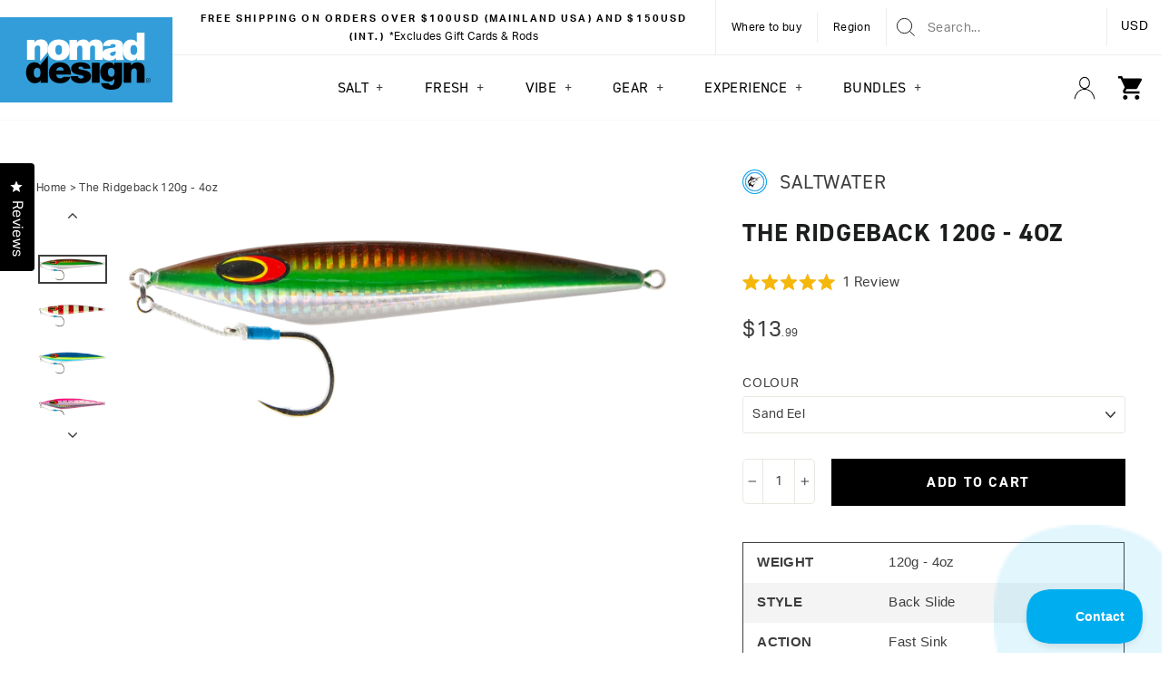

--- FILE ---
content_type: text/html; charset=utf-8
request_url: https://www.nomadtackle.com/products/the-ridgeback-120g-4oz
body_size: 91133
content:
<!doctype html>
<html class="no-js" lang="en-US" dir="ltr">
<head>
<link rel='preconnect dns-prefetch' href='https://api.config-security.com/' crossorigin />
<link rel='preconnect dns-prefetch' href='https://conf.config-security.com/' crossorigin />
<link rel='preconnect dns-prefetch' href='https://whale.camera/' crossorigin />
<script>
/* >> TriplePixel :: start*/
window.TriplePixelData={TripleName:"nomad-design-store.myshopify.com",ver:"2.12",plat:"SHOPIFY",isHeadless:false},function(W,H,A,L,E,_,B,N){function O(U,T,P,H,R){void 0===R&&(R=!1),H=new XMLHttpRequest,P?(H.open("POST",U,!0),H.setRequestHeader("Content-Type","text/plain")):H.open("GET",U,!0),H.send(JSON.stringify(P||{})),H.onreadystatechange=function(){4===H.readyState&&200===H.status?(R=H.responseText,U.includes(".txt")?eval(R):P||(N[B]=R)):(299<H.status||H.status<200)&&T&&!R&&(R=!0,O(U,T-1,P))}}if(N=window,!N[H+"sn"]){N[H+"sn"]=1,L=function(){return Date.now().toString(36)+"_"+Math.random().toString(36)};try{A.setItem(H,1+(0|A.getItem(H)||0)),(E=JSON.parse(A.getItem(H+"U")||"[]")).push({u:location.href,r:document.referrer,t:Date.now(),id:L()}),A.setItem(H+"U",JSON.stringify(E))}catch(e){}var i,m,p;A.getItem('"!nC`')||(_=A,A=N,A[H]||(E=A[H]=function(t,e,a){return void 0===a&&(a=[]),"State"==t?E.s:(W=L(),(E._q=E._q||[]).push([W,t,e].concat(a)),W)},E.s="Installed",E._q=[],E.ch=W,B="configSecurityConfModel",N[B]=1,O("https://conf.config-security.com/model",5),i=L(),m=A[atob("c2NyZWVu")],_.setItem("di_pmt_wt",i),p={id:i,action:"profile",avatar:_.getItem("auth-security_rand_salt_"),time:m[atob("d2lkdGg=")]+":"+m[atob("aGVpZ2h0")],host:A.TriplePixelData.TripleName,plat:A.TriplePixelData.plat,url:window.location.href,ref:document.referrer,ver:A.TriplePixelData.ver},O("https://api.config-security.com/event",5,p),O("https://whale.camera/live/dot.txt",5)))}}("","TriplePixel",localStorage);
/* << TriplePixel :: end*/
</script>
<link rel='preconnect dns-prefetch' href='https://triplewhale-pixel.web.app/' crossorigin />
<link rel='preconnect dns-prefetch' href='https://triplewhale-pixel.web.app/' crossorigin />
<script>
/* >> TriplePixel :: start*/
window.TriplePixelData={TripleName:"nomad-design-store.myshopify.com",ver:"1.9.0"},function(W,H,A,L,E,_,B,N){function O(U,T,P,H,R){void 0===R&&(R=!1),H=new XMLHttpRequest,P?(H.open("POST",U,!0),H.setRequestHeader("Content-Type","application/json")):H.open("GET",U,!0),H.send(JSON.stringify(P||{})),H.onreadystatechange=function(){4===H.readyState&&200===H.status?(R=H.responseText,U.includes(".txt")?eval(R):P||(N[B]=R)):(299<H.status||H.status<200)&&T&&!R&&(R=!0,O(U,T-1))}}if(N=window,!N[H+"sn"]){N[H+"sn"]=1;try{A.setItem(H,1+(0|A.getItem(H)||0)),(E=JSON.parse(A.getItem(H+"U")||"[]")).push(location.href),A.setItem(H+"U",JSON.stringify(E))}catch(e){}var i,m,p;A.getItem('"!nC`')||(_=A,A=N,A[H]||(L=function(){return Date.now().toString(36)+"_"+Math.random().toString(36)},E=A[H]=function(t,e){return"State"==t?E.s:(W=L(),(E._q=E._q||[]).push([W,t,e]),W)},E.s="Installed",E._q=[],E.ch=W,B="configSecurityConfModel",N[B]=1,O("//conf.config-security.com/model",5),i=L(),m=A[atob("c2NyZWVu")],_.setItem("di_pmt_wt",i),p={id:i,action:"profile",avatar:_.getItem("auth-security_rand_salt_"),time:m[atob("d2lkdGg=")]+":"+m[atob("aGVpZ2h0")],host:A.TriplePixelData.TripleName,url:window.location.href,ref:document.referrer,ver:window.TriplePixelData.ver},O("//api.config-security.com/",5,p),O("//triplewhale-pixel.web.app/dot1.9.txt",5)))}}("","TriplePixel",localStorage);
/* << TriplePixel :: end*/
</script>

<!-- Google tag (gtag.js) -->
<script async src="https://www.googletagmanager.com/gtag/js?id=AW-11219108278"></script>
<script>
  window.dataLayer = window.dataLayer || [];
  function gtag(){dataLayer.push(arguments);}
  gtag('js', new Date());

  gtag('config', 'AW-11219108278');
</script><!--Content in content_for_header -->
<!--LayoutHub-Embed--><link rel="stylesheet" href="https://fonts.googleapis.com/css?family=Inter:100,200,300,400,500,600,700,800,900|Montserrat:100,200,300,400,500,600,700,800,900" /><link rel="stylesheet" type="text/css" href="[data-uri]" media="all">
<!--LH--><!--/LayoutHub-Embed--><meta charset="utf-8">
  <meta http-equiv="X-UA-Compatible" content="IE=edge,chrome=1">
  <meta name="viewport" content="width=device-width,initial-scale=1">
  <meta name="theme-color" content="#000000">
  <link rel="canonical" href="https://www.nomadtackle.com/products/the-ridgeback-120g-4oz">
  <link rel="preconnect" href="https://cdn.shopify.com">
  <link rel="preconnect" href="https://shop.app">

  <link rel="preconnect" href="https://fonts.shopifycdn.com">
  <link rel="preconnect" href="https://fonts.googleapis.com">
  <link rel="preconnect" href="https://fonts.gstatic.com" crossorigin>

  <link rel="dns-prefetch" href="https://productreviews.shopifycdn.com">

  <link rel="preconnect" href="https://www.google.com" crossorigin>
  <link rel="preconnect" href="https://www.facebook.com" crossorigin>
  <link rel="preconnect" href="https://www.youtube.com" crossorigin>

  <link rel="preconnect" href="https://rr4---sn-ntqe6nez.googlevideo.com">

  <link rel="dns-prefetch" href="https://ajax.googleapis.com">
  <link rel="dns-prefetch" href="https://maps.googleapis.com">
  <link rel="dns-prefetch" href="https://maps.gstatic.com">

  <link rel="preconnect" href="https://google-analytics.com">
  <link rel="preconnect" href="https://www.gstatic.com">
  <link rel="preconnect" href="https://www.googleadservices.com">
  <link rel="preconnect" href="https://stats.g.doubleclick.net">
  <link rel="preconnect" href="https://googleads.g.doubleclick.net">

  <link rel="preconnect" href="https://static-tracking.klaviyo.com">
  <link rel="preconnect" href="https://privymktg.com">
  <link rel="preconnect" href="https://api.privy.com,events.privy.com">

  <link rel="stylesheet" href="https://use.typekit.net/axe5oqh.css">

  

  <link rel="alternate" hreflang="x-default" href="https://www.nomadtackle.com/products/the-ridgeback-120g-4oz" />
  <link rel="alternate" href="https://www.nomadtackle.com.au/products/the-ridgeback-120g-4oz" hreflang="en-AU" />
  <link rel="alternate" href="https://www.nomadtackle.com/products/the-ridgeback-120g-4oz" hreflang="en" /><link rel="shortcut icon" href="//www.nomadtackle.com/cdn/shop/files/favicon1_32x32.png?v=1649287279" type="image/png" />
  <title>Nomad Tackle The Ridgeback 120g - 4oz
</title>
<meta name="description" content="The unique shape and original design of the RIDGEBACK JIG creates an exciting new jig action. It can be worked as a slow pitch jig with a flick of the rod tip or worked fast as a high-speed jig. The unique angled head design creates an erratic sideways darting movement at the top of each lift of the rod, just give the "><meta property="og:site_name" content="Nomad Tackle">
  <meta property="og:url" content="https://www.nomadtackle.com/products/the-ridgeback-120g-4oz">
  <meta property="og:title" content="The Ridgeback 120g - 4oz">
  <meta property="og:type" content="product">
  <meta property="og:description" content="The unique shape and original design of the RIDGEBACK JIG creates an exciting new jig action. It can be worked as a slow pitch jig with a flick of the rod tip or worked fast as a high-speed jig. The unique angled head design creates an erratic sideways darting movement at the top of each lift of the rod, just give the "><meta property="og:image" content="http://www.nomadtackle.com/cdn/shop/products/RBACK-120-SG.png?v=1651800068">
    <meta property="og:image:secure_url" content="https://www.nomadtackle.com/cdn/shop/products/RBACK-120-SG.png?v=1651800068">
    <meta property="og:image:width" content="1000">
    <meta property="og:image:height" content="429"><meta name="twitter:site" content="@">
  <meta name="twitter:card" content="summary_large_image">
  <meta name="twitter:title" content="The Ridgeback 120g - 4oz">
  <meta name="twitter:description" content="The unique shape and original design of the RIDGEBACK JIG creates an exciting new jig action. It can be worked as a slow pitch jig with a flick of the rod tip or worked fast as a high-speed jig. The unique angled head design creates an erratic sideways darting movement at the top of each lift of the rod, just give the ">
<link href="//www.nomadtackle.com/cdn/shop/t/27/assets/theme.css?v=40861892319292551371764033672" rel="stylesheet" type="text/css" media="all" />
<style data-shopify>:root {
    --typeHeaderPrimary: "din-2014";
    --typeHeaderFallback: sans-serif;
    --typeHeaderSize: 42px;
    --typeHeaderWeight: 400;
    --typeHeaderLineHeight: 1.1;
    --typeHeaderSpacing: 0.025em;

    --typeBasePrimary: "aktiv-grotesk";
    --typeBaseFallback:sans-serif;
    --typeBaseSize: 14px;
    --typeBaseWeight: 300;
    --typeBaseSpacing: 0.025em;
    --typeBaseLineHeight: 1.7;

    --typeCollectionTitle: 20px;

    --iconWeight: 2px;
    --iconLinecaps: miter;

    
      --buttonRadius: 0px;
    

    --colorGridOverlayOpacity: 0.1;
  }

  .placeholder-content {
    background-image: linear-gradient(100deg, #ffffff 40%, #f7f7f7 63%, #ffffff 79%);
  }</style><!-- Google Tag Manager -->
  <script>(function(w,d,s,l,i){w[l]=w[l]||[];w[l].push({'gtm.start':
    new Date().getTime(),event:'gtm.js'});var f=d.getElementsByTagName(s)[0],
    j=d.createElement(s),dl=l!='dataLayer'?'&l='+l:'';j.async=true;j.src=
    'https://www.googletagmanager.com/gtm.js?id='+i+dl;f.parentNode.insertBefore(j,f);
    })(window,document,'script','dataLayer','GTM-MKCJ9SF');</script>
  <!-- End Google Tag Manager -->

  <script>
    document.documentElement.className = document.documentElement.className.replace('no-js', 'js');

    window.theme = window.theme || {};
    theme.routes = {
      home: "/",
      cart: "/cart.js",
      cartPage: "/cart",
      cartAdd: "/cart/add.js",
      cartChange: "/cart/change.js",
      search: "/search",
      storefrontAPI: "https://nomad-design-store.myshopify.com/api/2022-10/graphql.json",
      storefrontAPI_2: "https://nomad-design-store.myshopify.com/api/2024-01/graphql.json"
    };
    theme.strings = {
      soldOut: "Sold Out",
      unavailable: "Unavailable",
      inStockLabel: "In stock, ready to ship",
      stockLabel: "Low stock - [count] items left",
      willNotShipUntil: "Ready to ship [date]",
      willBeInStockAfter: "Back in stock [date]",
      waitingForStock: "Inventory on the way",
      savePrice: "Save [saved_amount]",
      cartEmpty: "Your cart is currently empty.",
      cartTermsConfirmation: "You must agree with the terms and conditions of sales to check out",
      searchCollections: "Collections:",
      searchPages: "Pages:",
      searchArticles: "Articles:"
    };
    theme.settings = {
      dynamicVariantsEnable: true,
      cartType: "drawer",
      cartCurrencySymbol: "$",
      isCustomerTemplate: false,
      moneyFormat: "${{amount}}",
      saveType: "percent",
      productImageSize: "natural",
      productImageCover: true,
      predictiveSearch: true,
      predictiveSearchType: "product,article,page,collection",
      quickView: true,
      themeName: 'Impulse',
      themeVersion: "5.4.0"
    };
  </script>

  <script>window.performance && window.performance.mark && window.performance.mark('shopify.content_for_header.start');</script><meta name="facebook-domain-verification" content="w0oa4dx2brmk2r1lhjrb1k2p99xjj0">
<meta name="facebook-domain-verification" content="w0oa4dx2brmk2r1lhjrb1k2p99xjj0">
<meta name="google-site-verification" content="3ohNosh-elHgLVhkvu3WKWHOBdhp8rQiJpehCK7sAaw">
<meta id="shopify-digital-wallet" name="shopify-digital-wallet" content="/1272479801/digital_wallets/dialog">
<meta name="shopify-checkout-api-token" content="243e6265d0aff30eb59b6ff718d39a88">
<link rel="alternate" type="application/json+oembed" href="https://www.nomadtackle.com/products/the-ridgeback-120g-4oz.oembed">
<script async="async" src="/checkouts/internal/preloads.js?locale=en-US"></script>
<link rel="preconnect" href="https://shop.app" crossorigin="anonymous">
<script async="async" src="https://shop.app/checkouts/internal/preloads.js?locale=en-US&shop_id=1272479801" crossorigin="anonymous"></script>
<script id="apple-pay-shop-capabilities" type="application/json">{"shopId":1272479801,"countryCode":"US","currencyCode":"USD","merchantCapabilities":["supports3DS"],"merchantId":"gid:\/\/shopify\/Shop\/1272479801","merchantName":"Nomad Tackle","requiredBillingContactFields":["postalAddress","email","phone"],"requiredShippingContactFields":["postalAddress","email","phone"],"shippingType":"shipping","supportedNetworks":["visa","masterCard","amex"],"total":{"type":"pending","label":"Nomad Tackle","amount":"1.00"},"shopifyPaymentsEnabled":true,"supportsSubscriptions":true}</script>
<script id="shopify-features" type="application/json">{"accessToken":"243e6265d0aff30eb59b6ff718d39a88","betas":["rich-media-storefront-analytics"],"domain":"www.nomadtackle.com","predictiveSearch":true,"shopId":1272479801,"locale":"en"}</script>
<script>var Shopify = Shopify || {};
Shopify.shop = "nomad-design-store.myshopify.com";
Shopify.locale = "en";
Shopify.currency = {"active":"USD","rate":"1.0"};
Shopify.country = "US";
Shopify.theme = {"name":"nomad-tackle\/master","id":131955622135,"schema_name":"Impulse","schema_version":"5.4.0","theme_store_id":null,"role":"main"};
Shopify.theme.handle = "null";
Shopify.theme.style = {"id":null,"handle":null};
Shopify.cdnHost = "www.nomadtackle.com/cdn";
Shopify.routes = Shopify.routes || {};
Shopify.routes.root = "/";</script>
<script type="module">!function(o){(o.Shopify=o.Shopify||{}).modules=!0}(window);</script>
<script>!function(o){function n(){var o=[];function n(){o.push(Array.prototype.slice.apply(arguments))}return n.q=o,n}var t=o.Shopify=o.Shopify||{};t.loadFeatures=n(),t.autoloadFeatures=n()}(window);</script>
<script>
  window.ShopifyPay = window.ShopifyPay || {};
  window.ShopifyPay.apiHost = "shop.app\/pay";
  window.ShopifyPay.redirectState = null;
</script>
<script id="shop-js-analytics" type="application/json">{"pageType":"product"}</script>
<script defer="defer" async type="module" src="//www.nomadtackle.com/cdn/shopifycloud/shop-js/modules/v2/client.init-shop-cart-sync_D0dqhulL.en.esm.js"></script>
<script defer="defer" async type="module" src="//www.nomadtackle.com/cdn/shopifycloud/shop-js/modules/v2/chunk.common_CpVO7qML.esm.js"></script>
<script type="module">
  await import("//www.nomadtackle.com/cdn/shopifycloud/shop-js/modules/v2/client.init-shop-cart-sync_D0dqhulL.en.esm.js");
await import("//www.nomadtackle.com/cdn/shopifycloud/shop-js/modules/v2/chunk.common_CpVO7qML.esm.js");

  window.Shopify.SignInWithShop?.initShopCartSync?.({"fedCMEnabled":true,"windoidEnabled":true});

</script>
<script defer="defer" async type="module" src="//www.nomadtackle.com/cdn/shopifycloud/shop-js/modules/v2/client.payment-terms_BmrqWn8r.en.esm.js"></script>
<script defer="defer" async type="module" src="//www.nomadtackle.com/cdn/shopifycloud/shop-js/modules/v2/chunk.common_CpVO7qML.esm.js"></script>
<script defer="defer" async type="module" src="//www.nomadtackle.com/cdn/shopifycloud/shop-js/modules/v2/chunk.modal_DKF6x0Jh.esm.js"></script>
<script type="module">
  await import("//www.nomadtackle.com/cdn/shopifycloud/shop-js/modules/v2/client.payment-terms_BmrqWn8r.en.esm.js");
await import("//www.nomadtackle.com/cdn/shopifycloud/shop-js/modules/v2/chunk.common_CpVO7qML.esm.js");
await import("//www.nomadtackle.com/cdn/shopifycloud/shop-js/modules/v2/chunk.modal_DKF6x0Jh.esm.js");

  
</script>
<script>
  window.Shopify = window.Shopify || {};
  if (!window.Shopify.featureAssets) window.Shopify.featureAssets = {};
  window.Shopify.featureAssets['shop-js'] = {"shop-cart-sync":["modules/v2/client.shop-cart-sync_D9bwt38V.en.esm.js","modules/v2/chunk.common_CpVO7qML.esm.js"],"init-fed-cm":["modules/v2/client.init-fed-cm_BJ8NPuHe.en.esm.js","modules/v2/chunk.common_CpVO7qML.esm.js"],"init-shop-email-lookup-coordinator":["modules/v2/client.init-shop-email-lookup-coordinator_pVrP2-kG.en.esm.js","modules/v2/chunk.common_CpVO7qML.esm.js"],"shop-cash-offers":["modules/v2/client.shop-cash-offers_CNh7FWN-.en.esm.js","modules/v2/chunk.common_CpVO7qML.esm.js","modules/v2/chunk.modal_DKF6x0Jh.esm.js"],"init-shop-cart-sync":["modules/v2/client.init-shop-cart-sync_D0dqhulL.en.esm.js","modules/v2/chunk.common_CpVO7qML.esm.js"],"init-windoid":["modules/v2/client.init-windoid_DaoAelzT.en.esm.js","modules/v2/chunk.common_CpVO7qML.esm.js"],"shop-toast-manager":["modules/v2/client.shop-toast-manager_1DND8Tac.en.esm.js","modules/v2/chunk.common_CpVO7qML.esm.js"],"pay-button":["modules/v2/client.pay-button_CFeQi1r6.en.esm.js","modules/v2/chunk.common_CpVO7qML.esm.js"],"shop-button":["modules/v2/client.shop-button_Ca94MDdQ.en.esm.js","modules/v2/chunk.common_CpVO7qML.esm.js"],"shop-login-button":["modules/v2/client.shop-login-button_DPYNfp1Z.en.esm.js","modules/v2/chunk.common_CpVO7qML.esm.js","modules/v2/chunk.modal_DKF6x0Jh.esm.js"],"avatar":["modules/v2/client.avatar_BTnouDA3.en.esm.js"],"shop-follow-button":["modules/v2/client.shop-follow-button_BMKh4nJE.en.esm.js","modules/v2/chunk.common_CpVO7qML.esm.js","modules/v2/chunk.modal_DKF6x0Jh.esm.js"],"init-customer-accounts-sign-up":["modules/v2/client.init-customer-accounts-sign-up_CJXi5kRN.en.esm.js","modules/v2/client.shop-login-button_DPYNfp1Z.en.esm.js","modules/v2/chunk.common_CpVO7qML.esm.js","modules/v2/chunk.modal_DKF6x0Jh.esm.js"],"init-shop-for-new-customer-accounts":["modules/v2/client.init-shop-for-new-customer-accounts_BoBxkgWu.en.esm.js","modules/v2/client.shop-login-button_DPYNfp1Z.en.esm.js","modules/v2/chunk.common_CpVO7qML.esm.js","modules/v2/chunk.modal_DKF6x0Jh.esm.js"],"init-customer-accounts":["modules/v2/client.init-customer-accounts_DCuDTzpR.en.esm.js","modules/v2/client.shop-login-button_DPYNfp1Z.en.esm.js","modules/v2/chunk.common_CpVO7qML.esm.js","modules/v2/chunk.modal_DKF6x0Jh.esm.js"],"checkout-modal":["modules/v2/client.checkout-modal_U_3e4VxF.en.esm.js","modules/v2/chunk.common_CpVO7qML.esm.js","modules/v2/chunk.modal_DKF6x0Jh.esm.js"],"lead-capture":["modules/v2/client.lead-capture_DEgn0Z8u.en.esm.js","modules/v2/chunk.common_CpVO7qML.esm.js","modules/v2/chunk.modal_DKF6x0Jh.esm.js"],"shop-login":["modules/v2/client.shop-login_CoM5QKZ_.en.esm.js","modules/v2/chunk.common_CpVO7qML.esm.js","modules/v2/chunk.modal_DKF6x0Jh.esm.js"],"payment-terms":["modules/v2/client.payment-terms_BmrqWn8r.en.esm.js","modules/v2/chunk.common_CpVO7qML.esm.js","modules/v2/chunk.modal_DKF6x0Jh.esm.js"]};
</script>
<script>(function() {
  var isLoaded = false;
  function asyncLoad() {
    if (isLoaded) return;
    isLoaded = true;
    var urls = ["https:\/\/cdn.nfcube.com\/instafeed-43c60a341ceae1adfbb0e6dc385b326c.js?shop=nomad-design-store.myshopify.com","https:\/\/widgets.automizely.com\/loyalty\/v1\/main.js?connection_id=dd3d494b04b0403a81c5b863812f0fed\u0026mapped_org_id=e787eb923216e07c57acfc2d81f01565_v1\u0026shop=nomad-design-store.myshopify.com","\/\/app.backinstock.org\/widget\/65162_1746007482.js?category=bis\u0026v=6\u0026shop=nomad-design-store.myshopify.com","https:\/\/cdn.rebuyengine.com\/onsite\/js\/rebuy.js?shop=nomad-design-store.myshopify.com","https:\/\/cdn.roseperl.com\/storelocator-prod\/setting\/nomad-design-store-1762504746.js?shop=nomad-design-store.myshopify.com","https:\/\/cdn.roseperl.com\/storelocator-prod\/wtb\/nomad-design-store-1762504747.js?shop=nomad-design-store.myshopify.com","https:\/\/cdn.roseperl.com\/storelocator-prod\/fo\/nomad-design-store-1762504747.js?shop=nomad-design-store.myshopify.com","https:\/\/cdn.roseperl.com\/storelocator-prod\/stockist-form\/nomad-design-store-1762504748.js?shop=nomad-design-store.myshopify.com"];
    for (var i = 0; i < urls.length; i++) {
      var s = document.createElement('script');
      s.type = 'text/javascript';
      s.async = true;
      s.src = urls[i];
      var x = document.getElementsByTagName('script')[0];
      x.parentNode.insertBefore(s, x);
    }
  };
  if(window.attachEvent) {
    window.attachEvent('onload', asyncLoad);
  } else {
    window.addEventListener('load', asyncLoad, false);
  }
})();</script>
<script id="__st">var __st={"a":1272479801,"offset":36000,"reqid":"0c85c050-f366-4160-b2e2-160c0ca78e3e-1764270596","pageurl":"www.nomadtackle.com\/products\/the-ridgeback-120g-4oz","u":"547f6b54807f","p":"product","rtyp":"product","rid":7513127256311};</script>
<script>window.ShopifyPaypalV4VisibilityTracking = true;</script>
<script id="captcha-bootstrap">!function(){'use strict';const t='contact',e='account',n='new_comment',o=[[t,t],['blogs',n],['comments',n],[t,'customer']],c=[[e,'customer_login'],[e,'guest_login'],[e,'recover_customer_password'],[e,'create_customer']],r=t=>t.map((([t,e])=>`form[action*='/${t}']:not([data-nocaptcha='true']) input[name='form_type'][value='${e}']`)).join(','),a=t=>()=>t?[...document.querySelectorAll(t)].map((t=>t.form)):[];function s(){const t=[...o],e=r(t);return a(e)}const i='password',u='form_key',d=['recaptcha-v3-token','g-recaptcha-response','h-captcha-response',i],f=()=>{try{return window.sessionStorage}catch{return}},m='__shopify_v',_=t=>t.elements[u];function p(t,e,n=!1){try{const o=window.sessionStorage,c=JSON.parse(o.getItem(e)),{data:r}=function(t){const{data:e,action:n}=t;return t[m]||n?{data:e,action:n}:{data:t,action:n}}(c);for(const[e,n]of Object.entries(r))t.elements[e]&&(t.elements[e].value=n);n&&o.removeItem(e)}catch(o){console.error('form repopulation failed',{error:o})}}const l='form_type',E='cptcha';function T(t){t.dataset[E]=!0}const w=window,h=w.document,L='Shopify',v='ce_forms',y='captcha';let A=!1;((t,e)=>{const n=(g='f06e6c50-85a8-45c8-87d0-21a2b65856fe',I='https://cdn.shopify.com/shopifycloud/storefront-forms-hcaptcha/ce_storefront_forms_captcha_hcaptcha.v1.5.2.iife.js',D={infoText:'Protected by hCaptcha',privacyText:'Privacy',termsText:'Terms'},(t,e,n)=>{const o=w[L][v],c=o.bindForm;if(c)return c(t,g,e,D).then(n);var r;o.q.push([[t,g,e,D],n]),r=I,A||(h.body.append(Object.assign(h.createElement('script'),{id:'captcha-provider',async:!0,src:r})),A=!0)});var g,I,D;w[L]=w[L]||{},w[L][v]=w[L][v]||{},w[L][v].q=[],w[L][y]=w[L][y]||{},w[L][y].protect=function(t,e){n(t,void 0,e),T(t)},Object.freeze(w[L][y]),function(t,e,n,w,h,L){const[v,y,A,g]=function(t,e,n){const i=e?o:[],u=t?c:[],d=[...i,...u],f=r(d),m=r(i),_=r(d.filter((([t,e])=>n.includes(e))));return[a(f),a(m),a(_),s()]}(w,h,L),I=t=>{const e=t.target;return e instanceof HTMLFormElement?e:e&&e.form},D=t=>v().includes(t);t.addEventListener('submit',(t=>{const e=I(t);if(!e)return;const n=D(e)&&!e.dataset.hcaptchaBound&&!e.dataset.recaptchaBound,o=_(e),c=g().includes(e)&&(!o||!o.value);(n||c)&&t.preventDefault(),c&&!n&&(function(t){try{if(!f())return;!function(t){const e=f();if(!e)return;const n=_(t);if(!n)return;const o=n.value;o&&e.removeItem(o)}(t);const e=Array.from(Array(32),(()=>Math.random().toString(36)[2])).join('');!function(t,e){_(t)||t.append(Object.assign(document.createElement('input'),{type:'hidden',name:u})),t.elements[u].value=e}(t,e),function(t,e){const n=f();if(!n)return;const o=[...t.querySelectorAll(`input[type='${i}']`)].map((({name:t})=>t)),c=[...d,...o],r={};for(const[a,s]of new FormData(t).entries())c.includes(a)||(r[a]=s);n.setItem(e,JSON.stringify({[m]:1,action:t.action,data:r}))}(t,e)}catch(e){console.error('failed to persist form',e)}}(e),e.submit())}));const S=(t,e)=>{t&&!t.dataset[E]&&(n(t,e.some((e=>e===t))),T(t))};for(const o of['focusin','change'])t.addEventListener(o,(t=>{const e=I(t);D(e)&&S(e,y())}));const B=e.get('form_key'),M=e.get(l),P=B&&M;t.addEventListener('DOMContentLoaded',(()=>{const t=y();if(P)for(const e of t)e.elements[l].value===M&&p(e,B);[...new Set([...A(),...v().filter((t=>'true'===t.dataset.shopifyCaptcha))])].forEach((e=>S(e,t)))}))}(h,new URLSearchParams(w.location.search),n,t,e,['guest_login'])})(!0,!0)}();</script>
<script integrity="sha256-52AcMU7V7pcBOXWImdc/TAGTFKeNjmkeM1Pvks/DTgc=" data-source-attribution="shopify.loadfeatures" defer="defer" src="//www.nomadtackle.com/cdn/shopifycloud/storefront/assets/storefront/load_feature-81c60534.js" crossorigin="anonymous"></script>
<script crossorigin="anonymous" defer="defer" src="//www.nomadtackle.com/cdn/shopifycloud/storefront/assets/shopify_pay/storefront-65b4c6d7.js?v=20250812"></script>
<script data-source-attribution="shopify.dynamic_checkout.dynamic.init">var Shopify=Shopify||{};Shopify.PaymentButton=Shopify.PaymentButton||{isStorefrontPortableWallets:!0,init:function(){window.Shopify.PaymentButton.init=function(){};var t=document.createElement("script");t.src="https://www.nomadtackle.com/cdn/shopifycloud/portable-wallets/latest/portable-wallets.en.js",t.type="module",document.head.appendChild(t)}};
</script>
<script data-source-attribution="shopify.dynamic_checkout.buyer_consent">
  function portableWalletsHideBuyerConsent(e){var t=document.getElementById("shopify-buyer-consent"),n=document.getElementById("shopify-subscription-policy-button");t&&n&&(t.classList.add("hidden"),t.setAttribute("aria-hidden","true"),n.removeEventListener("click",e))}function portableWalletsShowBuyerConsent(e){var t=document.getElementById("shopify-buyer-consent"),n=document.getElementById("shopify-subscription-policy-button");t&&n&&(t.classList.remove("hidden"),t.removeAttribute("aria-hidden"),n.addEventListener("click",e))}window.Shopify?.PaymentButton&&(window.Shopify.PaymentButton.hideBuyerConsent=portableWalletsHideBuyerConsent,window.Shopify.PaymentButton.showBuyerConsent=portableWalletsShowBuyerConsent);
</script>
<script data-source-attribution="shopify.dynamic_checkout.cart.bootstrap">document.addEventListener("DOMContentLoaded",(function(){function t(){return document.querySelector("shopify-accelerated-checkout-cart, shopify-accelerated-checkout")}if(t())Shopify.PaymentButton.init();else{new MutationObserver((function(e,n){t()&&(Shopify.PaymentButton.init(),n.disconnect())})).observe(document.body,{childList:!0,subtree:!0})}}));
</script>
<link id="shopify-accelerated-checkout-styles" rel="stylesheet" media="screen" href="https://www.nomadtackle.com/cdn/shopifycloud/portable-wallets/latest/accelerated-checkout-backwards-compat.css" crossorigin="anonymous">
<style id="shopify-accelerated-checkout-cart">
        #shopify-buyer-consent {
  margin-top: 1em;
  display: inline-block;
  width: 100%;
}

#shopify-buyer-consent.hidden {
  display: none;
}

#shopify-subscription-policy-button {
  background: none;
  border: none;
  padding: 0;
  text-decoration: underline;
  font-size: inherit;
  cursor: pointer;
}

#shopify-subscription-policy-button::before {
  box-shadow: none;
}

      </style>

<script>window.performance && window.performance.mark && window.performance.mark('shopify.content_for_header.end');</script>
<link href="//www.nomadtackle.com/cdn/shop/t/27/assets/bold-brain-widget.css?v=12280912722225961271649217883" rel="stylesheet" type="text/css" media="all" />

<script>window.BOLD = window.BOLD || {};
    window.BOLD.common = window.BOLD.common || {};
    window.BOLD.common.Shopify = window.BOLD.common.Shopify || {};
    window.BOLD.common.Shopify.shop = {
      domain: 'www.nomadtackle.com',
      permanent_domain: 'nomad-design-store.myshopify.com',
      url: 'https://www.nomadtackle.com',
      secure_url: 'https://www.nomadtackle.com',
      money_format: "${{amount}}",
      currency: "USD"
    };
    window.BOLD.common.Shopify.customer = {
      id: null,
      tags: null,
    };
    window.BOLD.common.Shopify.cart = {"note":null,"attributes":{},"original_total_price":0,"total_price":0,"total_discount":0,"total_weight":0.0,"item_count":0,"items":[],"requires_shipping":false,"currency":"USD","items_subtotal_price":0,"cart_level_discount_applications":[],"checkout_charge_amount":0};
    window.BOLD.common.template = 'product';window.BOLD.common.Shopify.formatMoney = function(money, format) {
        function n(t, e) {
            return "undefined" == typeof t ? e : t
        }
        function r(t, e, r, i) {
            if (e = n(e, 2),
                r = n(r, ","),
                i = n(i, "."),
            isNaN(t) || null == t)
                return 0;
            t = (t / 100).toFixed(e);
            var o = t.split(".")
                , a = o[0].replace(/(\d)(?=(\d\d\d)+(?!\d))/g, "$1" + r)
                , s = o[1] ? i + o[1] : "";
            return a + s
        }
        "string" == typeof money && (money = money.replace(".", ""));
        var i = ""
            , o = /\{\{\s*(\w+)\s*\}\}/
            , a = format || window.BOLD.common.Shopify.shop.money_format || window.Shopify.money_format || "$ {{ amount }}";
        switch (a.match(o)[1]) {
            case "amount":
                i = r(money, 2, ",", ".");
                break;
            case "amount_no_decimals":
                i = r(money, 0, ",", ".");
                break;
            case "amount_with_comma_separator":
                i = r(money, 2, ".", ",");
                break;
            case "amount_no_decimals_with_comma_separator":
                i = r(money, 0, ".", ",");
                break;
            case "amount_with_space_separator":
                i = r(money, 2, " ", ",");
                break;
            case "amount_no_decimals_with_space_separator":
                i = r(money, 0, " ", ",");
                break;
            case "amount_with_apostrophe_separator":
                i = r(money, 2, "'", ".");
                break;
        }
        return a.replace(o, i);
    };
    window.BOLD.common.Shopify.saveProduct = function (handle, product) {
      if (typeof handle === 'string' && typeof window.BOLD.common.Shopify.products[handle] === 'undefined') {
        if (typeof product === 'number') {
          window.BOLD.common.Shopify.handles[product] = handle;
          product = { id: product };
        }
        window.BOLD.common.Shopify.products[handle] = product;
      }
    };
    window.BOLD.common.Shopify.saveVariant = function (variant_id, variant) {
      if (typeof variant_id === 'number' && typeof window.BOLD.common.Shopify.variants[variant_id] === 'undefined') {
        window.BOLD.common.Shopify.variants[variant_id] = variant;
      }
    };window.BOLD.common.Shopify.products = window.BOLD.common.Shopify.products || {};
    window.BOLD.common.Shopify.variants = window.BOLD.common.Shopify.variants || {};
    window.BOLD.common.Shopify.handles = window.BOLD.common.Shopify.handles || {};window.BOLD.common.Shopify.saveProduct("the-ridgeback-120g-4oz", 7513127256311);window.BOLD.common.Shopify.saveVariant(42329202917623, { product_id: 7513127256311, product_handle: "the-ridgeback-120g-4oz", price: 1399, group_id: '', csp_metafield: {}});window.BOLD.common.Shopify.saveVariant(42329202884855, { product_id: 7513127256311, product_handle: "the-ridgeback-120g-4oz", price: 1399, group_id: '', csp_metafield: {}});window.BOLD.common.Shopify.saveVariant(42329202721015, { product_id: 7513127256311, product_handle: "the-ridgeback-120g-4oz", price: 1399, group_id: '', csp_metafield: {}});window.BOLD.common.Shopify.saveVariant(42329202819319, { product_id: 7513127256311, product_handle: "the-ridgeback-120g-4oz", price: 1399, group_id: '', csp_metafield: {}});window.BOLD.common.Shopify.saveVariant(42329202852087, { product_id: 7513127256311, product_handle: "the-ridgeback-120g-4oz", price: 1399, group_id: '', csp_metafield: {}});window.BOLD.common.Shopify.saveVariant(42329202950391, { product_id: 7513127256311, product_handle: "the-ridgeback-120g-4oz", price: 1399, group_id: '', csp_metafield: {}});window.BOLD.apps_installed = {"Brain":1,"cashier":1,"Product Upsell":3} || {};window.BOLD.common.Shopify.metafields = window.BOLD.common.Shopify.metafields || {};window.BOLD.common.Shopify.metafields["bold_rp"] = {};window.BOLD.common.Shopify.metafields["bold_csp_defaults"] = {};window.BOLD.common.cacheParams = window.BOLD.common.cacheParams || {};
</script><link href="//www.nomadtackle.com/cdn/shop/t/27/assets/bold-upsell.css?v=51915886505602322711649217942" rel="stylesheet" type="text/css" media="all" />
<link href="//www.nomadtackle.com/cdn/shop/t/27/assets/bold-upsell-custom.css?v=150135899998303055901649217943" rel="stylesheet" type="text/css" media="all" /><script src="https://code.jquery.com/jquery-3.5.1.min.js" integrity="sha256-9/aliU8dGd2tb6OSsuzixeV4y/faTqgFtohetphbbj0=" crossorigin="anonymous"></script>
  <script src="//www.nomadtackle.com/cdn/shop/t/27/assets/vendor-scripts-v11.js" defer="defer"></script><link rel="stylesheet" href="//www.nomadtackle.com/cdn/shop/t/27/assets/country-flags.css"><script src="//www.nomadtackle.com/cdn/shop/t/27/assets/theme.js?v=120067139262870462771759102426" defer="defer"></script>
  <script src="//www.nomadtackle.com/cdn/shop/t/27/assets/sl-custom.js?v=43894229762170169131764033670" defer="defer"></script><!-- wishlist king -->
  
  <!-- end wishlist king -->


  <!-- "snippets/shogun-head.liquid" was not rendered, the associated app was uninstalled -->
<meta class='geo-ip' content='[base64]'><script async src='//www.nomadtackle.com/apps/easylocation/easylocation-1.0.2.min.js'></script><link href="//www.nomadtackle.com/cdn/shop/t/27/assets/custom-fields.css?v=60573961333685271911649650866" rel="stylesheet" type="text/css" media="all" />
<script src="//www.nomadtackle.com/cdn/shop/t/27/assets/custom-fields-widgets.js?v=44072638214127582231649650867" defer="defer"></script>

<!-- jQuery CSV -->
<script src="https://cdnjs.cloudflare.com/ajax/libs/jquery-csv/1.0.21/jquery.csv.min.js" integrity="sha512-Y8iWYJDo6HiTo5xtml1g4QqHtl/PO1w+dmUpQfQSOTqKNsMhExfyPN2ncNAe9JuJUSKzwK/b6oaNPop4MXzkwg==" crossorigin="anonymous" referrerpolicy="no-referrer"></script>

<script>
    var appEnvironment = 'storelocator-prod';
    var shopHash = '9c1ac303a2cf61998cd0cdefa949175a';
</script>

<script>
    
    
    SCASLShopifyProduct = {id:7513127256311,handle:'the-ridgeback-120g-4oz',title:"The Ridgeback 120g - 4oz",variants: [{"id":42329202917623,"title":"Sand Eel","option1":"Sand Eel","option2":null,"option3":null,"sku":"RBACK-120-SEEL","requires_shipping":true,"taxable":true,"featured_image":{"id":36493773144311,"product_id":7513127256311,"position":2,"created_at":"2022-01-29T22:51:58+10:00","updated_at":"2022-05-06T11:21:08+10:00","alt":null,"width":1000,"height":429,"src":"\/\/www.nomadtackle.com\/cdn\/shop\/products\/RBACK-120-SEEL.png?v=1651800068","variant_ids":[42329202917623]},"available":true,"name":"The Ridgeback 120g - 4oz - Sand Eel","public_title":"Sand Eel","options":["Sand Eel"],"price":1399,"weight":0,"compare_at_price":null,"inventory_management":"shopify","barcode":"9351482028893","featured_media":{"alt":null,"id":29048463524087,"position":2,"preview_image":{"aspect_ratio":2.331,"height":429,"width":1000,"src":"\/\/www.nomadtackle.com\/cdn\/shop\/products\/RBACK-120-SEEL.png?v=1651800068"}},"requires_selling_plan":false,"selling_plan_allocations":[],"quantity_rule":{"min":1,"max":null,"increment":1}},{"id":42329202884855,"title":"Sardine","option1":"Sardine","option2":null,"option3":null,"sku":"RBACK-120-SAR","requires_shipping":true,"taxable":true,"featured_image":{"id":36493773111543,"product_id":7513127256311,"position":6,"created_at":"2022-01-29T22:51:58+10:00","updated_at":"2022-05-06T11:19:01+10:00","alt":null,"width":1000,"height":429,"src":"\/\/www.nomadtackle.com\/cdn\/shop\/products\/RBACK-120-SAR.png?v=1651799941","variant_ids":[42329202884855]},"available":false,"name":"The Ridgeback 120g - 4oz - Sardine","public_title":"Sardine","options":["Sardine"],"price":1399,"weight":0,"compare_at_price":null,"inventory_management":"shopify","barcode":"9351482024789","featured_media":{"alt":null,"id":29048463491319,"position":6,"preview_image":{"aspect_ratio":2.331,"height":429,"width":1000,"src":"\/\/www.nomadtackle.com\/cdn\/shop\/products\/RBACK-120-SAR.png?v=1651799941"}},"requires_selling_plan":false,"selling_plan_allocations":[],"quantity_rule":{"min":1,"max":null,"increment":1}},{"id":42329202721015,"title":"Crimson Tide","option1":"Crimson Tide","option2":null,"option3":null,"sku":"RBACK-120-CRT","requires_shipping":true,"taxable":true,"featured_image":{"id":36493772947703,"product_id":7513127256311,"position":3,"created_at":"2022-01-29T22:51:58+10:00","updated_at":"2022-05-06T11:21:08+10:00","alt":null,"width":1000,"height":429,"src":"\/\/www.nomadtackle.com\/cdn\/shop\/products\/RBACK-120-CRT.png?v=1651800068","variant_ids":[42329202721015]},"available":true,"name":"The Ridgeback 120g - 4oz - Crimson Tide","public_title":"Crimson Tide","options":["Crimson Tide"],"price":1399,"weight":0,"compare_at_price":null,"inventory_management":"shopify","barcode":"9351482024758","featured_media":{"alt":null,"id":29048463327479,"position":3,"preview_image":{"aspect_ratio":2.331,"height":429,"width":1000,"src":"\/\/www.nomadtackle.com\/cdn\/shop\/products\/RBACK-120-CRT.png?v=1651800068"}},"requires_selling_plan":false,"selling_plan_allocations":[],"quantity_rule":{"min":1,"max":null,"increment":1}},{"id":42329202819319,"title":"Fusilier","option1":"Fusilier","option2":null,"option3":null,"sku":"RBACK-120-FUS","requires_shipping":true,"taxable":true,"featured_image":{"id":36493773046007,"product_id":7513127256311,"position":4,"created_at":"2022-01-29T22:51:58+10:00","updated_at":"2022-05-06T11:21:08+10:00","alt":null,"width":1000,"height":429,"src":"\/\/www.nomadtackle.com\/cdn\/shop\/products\/RBACK-120-FUS.png?v=1651800068","variant_ids":[42329202819319]},"available":true,"name":"The Ridgeback 120g - 4oz - Fusilier","public_title":"Fusilier","options":["Fusilier"],"price":1399,"weight":0,"compare_at_price":null,"inventory_management":"shopify","barcode":"9351482024772","featured_media":{"alt":null,"id":29048463425783,"position":4,"preview_image":{"aspect_ratio":2.331,"height":429,"width":1000,"src":"\/\/www.nomadtackle.com\/cdn\/shop\/products\/RBACK-120-FUS.png?v=1651800068"}},"requires_selling_plan":false,"selling_plan_allocations":[],"quantity_rule":{"min":1,"max":null,"increment":1}},{"id":42329202852087,"title":"Pink Sardine","option1":"Pink Sardine","option2":null,"option3":null,"sku":"RBACK-120-PSAR","requires_shipping":true,"taxable":true,"featured_image":{"id":36493773078775,"product_id":7513127256311,"position":5,"created_at":"2022-01-29T22:51:58+10:00","updated_at":"2022-05-06T11:21:08+10:00","alt":null,"width":1000,"height":429,"src":"\/\/www.nomadtackle.com\/cdn\/shop\/products\/RBACK-120-PSAR.png?v=1651800068","variant_ids":[42329202852087]},"available":false,"name":"The Ridgeback 120g - 4oz - Pink Sardine","public_title":"Pink Sardine","options":["Pink Sardine"],"price":1399,"weight":0,"compare_at_price":null,"inventory_management":"shopify","barcode":"9351482024819","featured_media":{"alt":null,"id":29048463458551,"position":5,"preview_image":{"aspect_ratio":2.331,"height":429,"width":1000,"src":"\/\/www.nomadtackle.com\/cdn\/shop\/products\/RBACK-120-PSAR.png?v=1651800068"}},"requires_selling_plan":false,"selling_plan_allocations":[],"quantity_rule":{"min":1,"max":null,"increment":1}},{"id":42329202950391,"title":"Silver Glow Stripe","option1":"Silver Glow Stripe","option2":null,"option3":null,"sku":"RBACK-120-SG","requires_shipping":true,"taxable":true,"featured_image":{"id":36493773177079,"product_id":7513127256311,"position":1,"created_at":"2022-01-29T22:51:58+10:00","updated_at":"2022-05-06T11:21:08+10:00","alt":null,"width":1000,"height":429,"src":"\/\/www.nomadtackle.com\/cdn\/shop\/products\/RBACK-120-SG.png?v=1651800068","variant_ids":[42329202950391]},"available":false,"name":"The Ridgeback 120g - 4oz - Silver Glow Stripe","public_title":"Silver Glow Stripe","options":["Silver Glow Stripe"],"price":1399,"weight":0,"compare_at_price":null,"inventory_management":"shopify","barcode":"9351482024796","featured_media":{"alt":null,"id":29048463556855,"position":1,"preview_image":{"aspect_ratio":2.331,"height":429,"width":1000,"src":"\/\/www.nomadtackle.com\/cdn\/shop\/products\/RBACK-120-SG.png?v=1651800068"}},"requires_selling_plan":false,"selling_plan_allocations":[],"quantity_rule":{"min":1,"max":null,"increment":1}}],tags: ["AUSTRALIA","BKK HOOKS","GORILLA","RIDGEBACK SWIM","SALTWATER","TRIPLE SHIELD"],collections: [{"id":388319772919,"handle":"bluefin-tuna-jigs","updated_at":"2025-11-27T22:04:38+10:00","published_at":"2023-06-26T13:52:44+10:00","sort_order":"manual","template_suffix":"kk-template","published_scope":"web","title":"Bluefin Tuna Jigs","body_html":"\u003ch2\u003eJigging Like a Pro: You’ve Got to Have a Go\u003c\/h2\u003e\n\n\u003cp\u003eIf jigging is named after the dance – and that is the popular belief – perhaps we should examine the Celtic folk wriggles in question and see what it is exactly that prompted the name. The fishing technique certainly couldn’t be compared to ballroom, because there is nothing particularly dignified about it. It’s not like breakdancing, which is largely horizontal, and it’s not as defined as the jive, the classic rock’n’roll dance which, anyway, requires a partner. Maybe there is an element of the twist, along with some punk-style ongoing. But the jig is close enough. Energetic, with quick foot movements which could become a little unsteady as the night wears on and the Guinness goes down – and this is important. \u003ca id=\"show-more\" href=\"#read-more\"\u003eRead More\u003c\/a\u003e\u003c\/p\u003e\n\n\u003cdiv id=\"read-more\"\u003e\n  \n\u003cp\u003eWhat it comes down to is making your lure move in such a way that it resembles an injured fish struggling to escape from its attacker. The bluefin tuna sees this and thinks it is in with a chance. To look at it another way, the jig fisher is like a puppeteer, but one who can’t see the puppet. The only way you know you’re doing it right is when you get a bite. That means you’ve attracted the tuna’s attention and it is hungry.\u003c\/p\u003e\n\n\u003ch2\u003eBluefin Tuna Jigs: The Tools of the Trade\u003c\/h2\u003e\n\n\u003cp\u003eAnyone hoping to add some successful catching to the fun of doing this – and that, let’s not forget, is the whole point - will be very dependent on their \u003ca href=\"\/\"\u003etackle rig\u003c\/a\u003e. Whether you’re high-speed jigging or doing the low-pitch version, everything has to be right. From your rod to your line, braid and the \u003cstrong\u003ebluefin tune jig\u003c\/strong\u003e itself, it all has to be in tune to create an effective band.\u003c\/p\u003e\n\n\u003cp\u003eWith so many variables to take advantage of for \u003cstrong\u003ejigging bluefin tuna\u003c\/strong\u003e, we provide our customers with jigs that not only look different but are weighted in various ways so that when you do your stuff, the jig plays its own part in the great underwater deception that is jig fishing. Take a good look at the descriptions here on the site and see what you think will be most effective. A skilled jig fisher is part performer and part psychologist, and a great one is some kind of genius. We are just happy to provide the options, although we also have instructional videos for the beginner or improver. It’s going to be a matter of trial and error, with results the only way of telling what is best.\u003c\/p\u003e\n\n\u003ch2\u003eWhere can I get the Best Bluefin Tuna Jigs?\u003c\/h2\u003e\n\n\u003cp\u003eRight here at \u003ca href=\"\/\"\u003eNomad Tackle\u003c\/a\u003e. Take a look at the options, make your choices and order online. It’s as easy as ordering a pizza. And if you’re the kind of person who prefers to go along to the pizza place and see it for yourself before parting with your cash, that’s fine too. Fill in your location and we’ll show you where the nearest dealer is. Maybe you should get a few options, just to change things up if it’s a slow day and you’re looking for inspiration. And maybe you can even get a \u003ca href=\"\/collections\/jig-storage\"\u003efishing jig storage\u003c\/a\u003e to keep your \u003cstrong\u003ebluefin tuna jigs\u003c\/strong\u003e organized. Then it’s down to you and your ingenuity.\u003c\/p\u003e\n\n\u003cp\u003eIn the meantime, feel free to also check out our \u003ca href=\"\/collections\/snook-jigs\"\u003esnook jigs\u003c\/a\u003e or \u003ca href=\"\/collections\/vibes-jigs-for-striped-bass\"\u003ejigs for striped bass\u003c\/a\u003e if that's what you're after.\u003c\/p\u003e\n\n  \u003ca id=\"hide-less\" href=\"#read-more\"\u003eRead Less\u003c\/a\u003e\n\u003c\/div\u003e","image":{"created_at":"2023-06-26T13:52:43+10:00","alt":"","width":3500,"height":1715,"src":"\/\/www.nomadtackle.com\/cdn\/shop\/collections\/tune-lures_56310db9-f70f-4a11-bb69-0530ca721cb6.png?v=1689912262"}},{"id":388319707383,"handle":"bluefin-tuna-lures","updated_at":"2025-11-27T22:04:38+10:00","published_at":"2023-06-26T13:50:24+10:00","sort_order":"manual","template_suffix":"kk-template","published_scope":"web","title":"Bluefin Tuna Lures","body_html":"\u003ch2\u003eHow Bluefin Tuna Lures Can Raise Your Success Rate\u003c\/h2\u003e\n\u003cp\u003eThe bluefin tuna is a noble fish that can go long distances at incredible speed. It is also a noble adversary for a fisherman and if sport fishing is your thing, you need the \u003cstrong\u003ebest bluefin tuna lures\u003c\/strong\u003e you can find.\u003c\/p\u003e\n\n\u003cp\u003eFishing is all about deception. Yes, you’ve got to be in the right place at the right time, but if it’s bluefin tuna you’re after, you will need best \u003cstrong\u003ebluefin tuna trolling lures\u003c\/strong\u003e to increase your chances of success. \u003ca id=\"show-more\" href=\"#read-more\"\u003eRead More\u003c\/a\u003e\u003c\/p\u003e\n\n\u003cdiv id=\"read-more\"\u003e\n\u003cp\u003eGreat hunters respect their prey. They study them, understand how they operate, where they go and why, know their strengths and weaknesses and use all this knowledge to catch them. That is as true at sea as on land, and if you’re going to outwit a bluefin tuna you had better be suitably equipped. The idea of a lure is simple, of course: you want the fish to think the lure is food, rather than a man-made fish-shaped object with a hook in it. With one of our \u003cstrong\u003ebluefin tuna lures\u003c\/strong\u003e you’ve got something more realistic than most, and when a tuna spots one of them moving plausibly through the water, you’re going to grab their attention. Then they grab the lure, and you grab them. Simple, huh?\u003c\/p\u003e\n\u003ch2\u003eHow did Nomad Tackle get Started?\u003c\/h2\u003e\n\u003cp\u003eOur founder, Damon Olsen, grew up in Australia, that great outpost of nature and wildlife, and fishing is in his blood. Particularly sport fishing. Having a highly practical mind and a side of creativity, after graduation he decided to use the knowledge gained through his engineering degree to up the ante on his hobby\/passion by raising the quality of the equipment, with particular attention to \u003ca href=\"\/\"\u003efishing lures\u003c\/a\u003e within the tackle industry. Realism was high on his list of attributes needed in a lure, and not just realistic appearance but convincing movement. Tuna and other game fish fancy their chances against bite-sized snacks that appear to be wounded – not an admirable way of thinking, but we’ve all heard of the survival of the fittest, and aggressive humans tend to pick on those who are likely to put up less of a fight. So, in the bluefin tuna’s eyes, if this lure that looks like a fish also looks a bit unsteady on its fins, that makes it easy prey.\u003c\/p\u003e\n\u003cp\u003eWhen the tuna makes a grab for the lure, it’s not going to be a gentle movement, so Nomad Tackle’s \u003cstrong\u003ebluefin tuna lures\u003c\/strong\u003e are robust enough to stay intact in these crucial situations. They are perfect examples of the marriage of design and engineering, flair and practicality. And, if you’re a jigging enthusiast, we also have \u003ca href=\"\/collections\/bluefin-tuna-jigs\"\u003ebluefin tuna jigs\u003c\/a\u003e at our disposal.\u003c\/p\u003e\n\u003ch2\u003eWhere Can I Get the Best Bluefin Tuna Trolling Lures?\u003c\/h2\u003e\n\u003cp\u003eYou can get them right here. If you have questions, feel free to contact us through the online form or by calling us. Our experts will be glad to help you. Alternatively, you can give us your location and we’ll tell you where the nearest stockists are. However experienced you are, and however picky about your equipment, we are confident we’ve got what you need, so order away, Your success is our success.\u003c\/p\u003e\n\u003cp\u003eIn the meantime, feel free to also check out our \u003ca href=\"\/collections\/wahoo-lures\"\u003ewahoo trolling lures\u003c\/a\u003e or \u003ca href=\"\/pages\/redfish-lures\"\u003elures for redfish\u003c\/a\u003e if that's what you're after.\u003c\/p\u003e\n\u003ca id=\"hide-less\" href=\"#read-more\"\u003eRead Less\u003c\/a\u003e\n\u003c\/div\u003e","image":{"created_at":"2023-06-26T13:50:23+10:00","alt":"","width":1856,"height":1173,"src":"\/\/www.nomadtackle.com\/cdn\/shop\/collections\/tune-lures_03818366-6902-4c3b-8c25-89834d431fdf.png?v=1689911348"}},{"id":387581182199,"handle":"lure-type-jigging","updated_at":"2025-11-27T22:04:38+10:00","published_at":"2023-04-13T13:23:58+10:00","sort_order":"price-desc","template_suffix":"","published_scope":"web","title":"Jigging","body_html":"","image":{"created_at":"2023-04-12T13:53:13+10:00","alt":null,"width":1250,"height":703,"src":"\/\/www.nomadtackle.com\/cdn\/shop\/collections\/Isaac.png?v=1681271593"}},{"id":373722087671,"handle":"ccs-jigging","updated_at":"2025-11-27T22:04:38+10:00","published_at":"2022-03-25T09:02:39+10:00","sort_order":"price-asc","template_suffix":"","published_scope":"global","title":"JIGGING - Nomad Design Jigs \u0026 Vibes","body_html":"\u003cp data-mce-fragment=\"1\"\u003eThe Nomad Design jigging range features an amazing range of jigs and vibes, purpose built for all jigging styles. All jigs and vibes come rigged with heavy duty BKK hooks ready to fish straight out of the packet.\u003c\/p\u003e","image":{"created_at":"2022-05-27T00:00:53+10:00","alt":null,"width":1500,"height":844,"src":"\/\/www.nomadtackle.com\/cdn\/shop\/collections\/jig_on_rod_d5f20be5-fa6d-4feb-80df-e5ffa869f09a.jpg?v=1653573766"}},{"id":388320887031,"handle":"jigging-lures","updated_at":"2025-11-27T22:04:38+10:00","published_at":"2023-06-26T15:31:48+10:00","sort_order":"manual","template_suffix":"kk-template","published_scope":"web","title":"Jigging Lures","body_html":"\u003ch2\u003eUsing Jigging Lures to Maximum Effect\u003c\/h2\u003e\n\u003cp\u003e\u003cstrong\u003eJigging lures\u003c\/strong\u003e normally comprise a heavy metal sinker, which is often made of lead, and an attached hook that is usually obscured within a soft lure. The aim of using \u003cstrong\u003ejig fishing lures\u003c\/strong\u003e is to mimic the actions of a bait fish that is injured, thereby attracting the attention of the fish you want to catch.\u003c\/p\u003e\n\u003cp\u003eTo be successful when fishing with \u003cstrong\u003ejigging lures\u003c\/strong\u003e, you must choose the correct lures and use them in the most effective way. \u003ca id=\"show-more\" href=\"#read-more\"\u003eRead More\u003c\/a\u003e\u003c\/p\u003e\n\u003cdiv id=\"read-more\"\u003e\n\u003ch2\u003eChoosing and Using Jig Fishing Lures\u003c\/h2\u003e\n\u003cp\u003eThese \u003cstrong\u003ejig fishing lures\u003c\/strong\u003e have a variety of sizes, shapes, colors and weights but are of two basic types:\u003c\/p\u003e\n\u003cul\u003e\n\u003cli\u003e\n\u003cem\u003eThe bucktail jig\u003c\/em\u003e that has a lead head molded to a hook and a covering of hair-like material; it can be rigged with bait if required\u003c\/li\u003e\n\u003cli\u003e\n\u003cem\u003eA vertical jig\u003c\/em\u003e, otherwise known as a butterfly jig or a speed jig, that is a long and slender piece of metal with hooks attached that is designed to cut through the water; weights can be balanced around the center for a slow drop with sideways movement or towards the tail for relatively fast drop with little movement.\u003c\/li\u003e\n\u003c\/ul\u003e\n\u003cp\u003eLarge fish often remain near the bottom during the day and so the aim is to get the lure to the bottom as quickly as possible, meaning a vertical jig will generally be more productive in deep water. Heavy \u003cstrong\u003ejig lures\u003c\/strong\u003e will drop faster and remain more vertical, even in strong currents, but require greater effort and are more difficult to handle. Lighter lures need less physical effort but may drop too slowly and be taken out of position by the current.\u003c\/p\u003e\n\u003cp\u003eOnce the lure is at the required depth, your technique is crucial if you are to achieve the best results. Unlike many lures that are intended to move horizontally through the water, \u003cstrong\u003ejig fishing lures\u003c\/strong\u003e are designed to achieve a vertical, jerky motion to attract fish.\u003c\/p\u003e\n\u003cp\u003eAfter you’ve cast out, wait until the jig hook reaches the bottom. Then snap your wrist so the rod tip comes up quickly before letting the lure drop back to the bottom. Repeat the process until a fish swallows the lure, then set the hook so the fish is tethered and can be reeled in.\u003c\/p\u003e\n\u003cp\u003eSince the jigs are weighted so they reach the bottom, a hook set that is harder than normal is often needed. This overcomes the additional weight and ensures there is enough momentum to pierce the hook into the fish’s mouth.\u003c\/p\u003e\n\u003ch2\u003eBest Techniques and Lures to Achieve Success\u003c\/h2\u003e\n\u003cp\u003eWe at \u003ca href=\"\/\"\u003eNomad Tackle\u003c\/a\u003e supply a large number of \u003cstrong\u003efishing jigging lures\u003c\/strong\u003e in various styles, weights, sizes, shapes and colors. You’ll find the best for your needs. A sensitive rod is often best because it will enable you to better keep in contact with the lure and detect when a strike is made. You can explore our range of \u003ca href=\"\/collections\/jigging-rods\"\u003ejigging rods\u003c\/a\u003e if you require one for your needs.\u003c\/p\u003e\n\u003cp\u003eJigging is one of the most active \u003ca href=\"\/\"\u003etackle fishing\u003c\/a\u003e methods and can be the most satisfying. To perfect your technique, you can try jigging the lure straight up and down or jig it horizontally as you reel the line in. With an established technique and our high-quality lures, you’ll soon be pulling in the fish.\u003c\/p\u003e\n\u003cp\u003eIn the meantime, feel free to also check out our \u003ca href=\"\/collections\/saltwater-trolling-lures\"\u003esaltwater trolling lures\u003c\/a\u003e or \u003ca href=\"\/collections\/jerkbait-lures\"\u003ejerkbait lures\u003c\/a\u003e if that's what you're interested in.\u003c\/p\u003e\n\u003ca id=\"hide-less\" href=\"#read-more\"\u003eRead Less\u003c\/a\u003e\n\u003c\/div\u003e","image":{"created_at":"2023-06-26T15:31:47+10:00","alt":"jigging-lures","width":1500,"height":844,"src":"\/\/www.nomadtackle.com\/cdn\/shop\/collections\/jigging-lures.webp?v=1687757507"}},{"id":387578396919,"handle":"species-mahi-mahi","updated_at":"2025-11-27T22:04:38+10:00","published_at":"2023-04-13T13:21:30+10:00","sort_order":"manual","template_suffix":"","published_scope":"web","title":"Mahi-Mahi","body_html":"","image":{"created_at":"2023-04-12T13:13:04+10:00","alt":"","width":3599,"height":1530,"src":"\/\/www.nomadtackle.com\/cdn\/shop\/collections\/mahi1usa.jpg?v=1760938954"}},{"id":373720088823,"handle":"pcs-ridgeback-jig","updated_at":"2025-11-27T22:04:37+10:00","published_at":"2022-03-25T09:03:26+10:00","sort_order":"manual","template_suffix":"pcs-ridgeback-jig","published_scope":"global","title":"PCS-RIDGEBACK-JIG","body_html":""},{"id":372539228407,"handle":"salt","title":"SALT","updated_at":"2025-11-27T22:04:38+10:00","body_html":"","published_at":"2022-02-28T13:43:48+10:00","sort_order":"best-selling","template_suffix":"salt","disjunctive":true,"rules":[{"column":"tag","relation":"equals","condition":"SALTWATER"}],"published_scope":"global"},{"id":374181691639,"handle":"home-salt","title":"SALT - ALL PRODUCTS","updated_at":"2025-11-27T22:04:38+10:00","body_html":"","published_at":"2022-04-05T15:09:44+10:00","sort_order":"manual","template_suffix":"","disjunctive":false,"rules":[{"column":"tag","relation":"equals","condition":"SALTWATER"}],"published_scope":"global","image":{"created_at":"2022-06-13T13:59:11+10:00","alt":null,"width":1500,"height":844,"src":"\/\/www.nomadtackle.com\/cdn\/shop\/collections\/LK_GT_12384209-551c-414e-89c3-200231d7269d.jpg?v=1655099266"}},{"id":387578233079,"handle":"species-tuna","updated_at":"2025-11-27T22:04:38+10:00","published_at":"2023-04-13T13:20:48+10:00","sort_order":"manual","template_suffix":"","published_scope":"web","title":"Tuna","body_html":"","image":{"created_at":"2023-04-12T11:05:16+10:00","alt":"","width":3522,"height":2352,"src":"\/\/www.nomadtackle.com\/cdn\/shop\/collections\/In-Action_600X600_DTX_YFT2.png?v=1712715732"}},{"id":388319445239,"handle":"tuna-jigs","updated_at":"2025-11-27T22:04:38+10:00","published_at":"2023-06-26T13:44:15+10:00","sort_order":"best-selling","template_suffix":"kk-template","published_scope":"web","title":"Tuna Jigs","body_html":"\u003ch2\u003eIncrease your Tuna hookups with the Best Tuna Jigging Lures\u003c\/h2\u003e\n\n\u003cp\u003eThere is more than one way of catching a tuna, trolling, chunking, popping, and of course jigging. If jigging is your thing, what you need to start with is the \u003cstrong\u003ebest tuna jigging lures\u003c\/strong\u003e you can find.\u003c\/p\u003e\n  \n\u003cp\u003eWe at \u003ca href=\"\/\"\u003eNomad Tackle\u003c\/a\u003e love the skill and ingenuity of jigging. Not everyone can do it – or would want to do it, because it’s a very demanding way of fishing – but those who do it well probably have more fun and get more satisfaction than anyone else. It is often said that a bad workman blames his tools, but in certain areas, tools really can let you down because, without the best equipment, you’re not going to get the best results. \u003ca id=\"show-more\" href=\"#read-more\"\u003eRead More\u003c\/a\u003e\u003c\/p\u003e\n\n\u003cdiv id=\"read-more\"\u003e\n  \n\u003cp\u003eIn fishing, you’ve got to know your stuff, go to the right places at the right times and use your skills to get results, but you also need the best \u003ca href=\"\/\"\u003efishing tackle\u003c\/a\u003e you can find. Well guess what? You’ve just found the best source of \u003cstrong\u003ejigs for tuna\u003c\/strong\u003e, and if you’ve got the \u003cstrong\u003ebest tuna jig\u003c\/strong\u003e there is, you’re off to a flying start.\u003c\/p\u003e\n\n\u003ch2\u003eTuna Jigs: Preaching to the Converted\u003c\/h2\u003e\n\n\u003cp\u003eThose who have been using \u003cstrong\u003etuna jigging lures\u003c\/strong\u003e for a while and mastered it to a sufficiently great extent to be catching tuna hand over fist will already have favorite types, styles, colors and so on, and part of the fun of jigging for tuna is talking about it with other aficionados, comparing notes and recommending things that have worked for you and should work for them too. From time to time, you may be tempted to try something different like \u003ca href=\"\/collections\/tuna-lures\"\u003etrolling lures for tuna\u003c\/a\u003e, just to see if you can crank your conversion rate up a notch or two. You will find everything you need here, so go ahead and order what you usually use, or pick something else and give it a whirl.\u003c\/p\u003e\n\n\u003ch2\u003eThe Best Jig for Tuna: Getting Started\u003c\/h2\u003e\n\n\u003cp\u003eIf you haven’t done any \u003cstrong\u003ejigging for tuna\u003c\/strong\u003e yet but would like to give it a go, you’re going to need to learn as much as you can, and you’ll find instructional videos here from some real experts. Have a look at how they do it, listen to what they have to say about equipment and go ahead and order some. The first time you’re out there, jigging, you might find it’s not as easy as it looks, or you might catch a ton of tuna and have to trail around the neighbors to see who wants to share in your good fortune.\u003c\/p\u003e\n\n\u003cp\u003eWhether it goes swimmingly or not, you’re probably going to want to refine your method and tweak your rig, and we’ve got all you need, so go ahead and try something different, just to see.\u003c\/p\u003e\n\n\u003ch2\u003eAre the Best Tuna Jigs Only Available Online?\u003c\/h2\u003e\n\n\u003cp\u003ePut it this way, you’re in the right place right now, so many people like to go right ahead and order online. If you’d like to see our products up close and get a feel of them, type in your location and we’ll show you who in your area stocks them. And if you’ve got any questions, please fill in the online form or call us. Go to the Contact page via the links at the bottom of the page or in the Help section.\u003c\/p\u003e\n\n\u003cp\u003eIn the meantime, you can also check out our \u003ca href=\"\/collections\/bluefin-tuna-jigs\"\u003ebluefin tuna jigs\u003c\/a\u003e or \u003ca href=\"\/collections\/snook-jigs\"\u003ejigs for snook\u003c\/a\u003e if that's what you're after.\u003c\/p\u003e\n\n  \u003ca id=\"hide-less\" href=\"#read-more\"\u003eRead Less\u003c\/a\u003e\n\u003c\/div\u003e\n","image":{"created_at":"2023-06-26T13:46:21+10:00","alt":"","width":2048,"height":1366,"src":"\/\/www.nomadtackle.com\/cdn\/shop\/collections\/tune-lures_70a73ce6-efda-4639-81da-7cf9594da41b.png?v=1689911267"}},{"id":388319346935,"handle":"tuna-lures","updated_at":"2025-11-27T22:04:38+10:00","published_at":"2023-06-26T13:40:50+10:00","sort_order":"manual","template_suffix":"kk-template","published_scope":"web","title":"Tuna Lures","body_html":"\u003ch2\u003eTrolling Lures for Tuna: How to Increase Your Chances of a Great Catch\u003c\/h2\u003e\n\n\u003cp\u003eFishing for tuna is fun and very popular with sport fishing lovers in many countries, with the US being no exception. We love our game fishing as much as anyone and we are fortunate enough to have a fine range of options. If there are tuna in your part of the country, you will know how much fun it is pitting your wits against them. But there is one thing more important than spending a day fishing, and that is spending a successful day out there: catching fish is more fun than not catching any. To increase your chances, it is vital to have the best \u003cstrong\u003etuna lures\u003c\/strong\u003e you can find, and you are in the perfect place to do that. We at \u003ca href=\"\/\"\u003eNomad Tackle\u003c\/a\u003e have a range of \u003cstrong\u003etuna trolling lures\u003c\/strong\u003e that are the product of our love of fishing combined with design and engineering expertise. \u003ca id=\"show-more\" href=\"#read-more\"\u003eRead More\u003c\/a\u003e\u003c\/p\u003e\n\n\u003cdiv id=\"read-more\"\u003e\n\u003ch2\u003eWhat Makes Great Tuna Fishing Lures?\u003c\/h2\u003e\n\n\u003cp\u003eTo answer this, let’s take you back to the youth of our founder, Damon Olsen. He grew up in Australia in a family where fishing was the prime form of entertainment, so he was out there from an early age and soon began actively catching fish along with the older folks. As time went by, being a practical sort of person, he studied for and obtained a degree in engineering which came in very handy when he began thinking about improving the fishing lures he had been using thus far. Eventually, he started applying his aptitude to his hobby, designing and offering \u003cstrong\u003etuna lures for sale\u003c\/strong\u003e. The early ones were pretty good, but he continued to refine and modify his ideas until he was selling the best \u003cstrong\u003etuna fishing lures\u003c\/strong\u003e his customers had ever used. So, what does it take to make great \u003cstrong\u003etrolling tuna lures\u003c\/strong\u003e? It takes passion, it takes an analytical mind, it takes creativity, and it takes excellent manufacturing techniques using the best materials. The thing about lures is that how they move is as important as how they look, to convince a tuna that lunch has arrived and it’s self-service.\u003c\/p\u003e\n\n\u003ch2\u003eTrolling Tuna Lures and the Global Nature of Sport Fishing\u003c\/h2\u003e\n\n\u003cp\u003eWhen Damon decided to expand outside his homeland, he got some hands-on experience of \u003ca href=\"\/\"\u003esport fishing\u003c\/a\u003e in US waters and soon found that what worked back home could also work here, even if the species in the sea were different. To ensure the US operation was equally effective and successful, he sought out and hired some top American sport fishing people, whose local knowledge meant no stone was unturned in the search for excellence building lures as well \u003ca href=\"\/collections\/tuna-jigs\"\u003ejigs for tuna\u003c\/a\u003e.\u003c\/p\u003e\n\n\u003ch2\u003eMastering Tuna Fishing: Lures, Techniques, and Expert Advice\u003c\/h2\u003e\n\n\u003cp\u003eCatching tuna requires skillful strategy. While an excellent tuna lure is essential, success depends on factors like location and personal preference. Explore our diverse range of \u003cstrong\u003etuna fishing lures\u003c\/strong\u003e, tailored to individual tastes. Seasoned anglers have their go-to lures and backup options for challenging days. Embrace experience over tutorials for optimal results. Browse our selection on the website to stack the odds in your favor and venture out for a rewarding tuna fishing experience.\u003c\/p\u003e\n\n\u003ch2\u003eWhere can I get These Top-Grade Tuna Lures?\u003c\/h2\u003e\n\n\u003cp\u003eYou can get them right here by ordering online, or if you’d prefer to see them in the flesh first, type in your location and we’ll show you where the nearest stockist is. Then get yourself some of the best \u003cstrong\u003etrolling lures for tuna\u003c\/strong\u003e in the world, and the rest is up to you. Good luck and happy fishing!\u003c\/p\u003e\n\n\u003cp\u003eIn the meantime, you can also check out our \u003ca href=\"\/collections\/wahoo-lures\"\u003ewahoo lures\u003c\/a\u003e or \u003ca href=\"\/pages\/redfish-lures\"\u003eredfish fishing lures\u003c\/a\u003e if that's what you're after.\u003c\/p\u003e\n\n\u003ca id=\"hide-less\" href=\"#read-more\"\u003eRead Less\u003c\/a\u003e\n\u003c\/div\u003e","image":{"created_at":"2023-06-26T13:40:49+10:00","alt":"","width":1856,"height":1173,"src":"\/\/www.nomadtackle.com\/cdn\/shop\/collections\/tune-lures.png?v=1689910952"}},{"id":382718312695,"handle":"ultimate-slow-pitch-jigging-bundle","updated_at":"2025-11-27T22:04:38+10:00","published_at":"2022-11-07T09:49:12+10:00","sort_order":"manual","template_suffix":"","published_scope":"global","title":"Ultimate Slow Pitch Jigging Bundle","body_html":"\u003cspan data-mce-fragment=\"1\"\u003eGet all the latest gear to get you slow pitch jigging and landing some great fish! This bundle comes packed full of the best Nomad jigs including the Gypsea, the Ridgeback, the Buffalo plus a jigging wallet to keep them all organised. The best thing about this bundle is that it comes with a FREE 300yd spool of Blue Panderra Jigging Braid to get you on the water faster. \u003c\/span\u003e","image":{"created_at":"2022-10-14T14:34:49+10:00","alt":null,"width":2640,"height":2952,"src":"\/\/www.nomadtackle.com\/cdn\/shop\/collections\/SPJ_bundle_with_free_braid_icon2.png?v=1665722090"}},{"id":374138208503,"handle":"vibe","title":"VIBE","updated_at":"2025-11-27T22:04:38+10:00","body_html":"","published_at":"2022-04-04T12:20:44+10:00","sort_order":"best-selling","template_suffix":"vibe","disjunctive":true,"rules":[{"column":"tag","relation":"equals","condition":"SALTWATER"}],"published_scope":"global"},{"id":378356891895,"handle":"vibes-jigs-for-striped-bass","updated_at":"2025-11-27T22:04:37+10:00","published_at":"2022-07-09T01:49:45+10:00","sort_order":"manual","template_suffix":"kk-template","published_scope":"global","title":"Vibes \u0026 Jigs For Striped Bass","body_html":"\u003c!-- KKPage --\u003e\n\n\u003ch2\u003eJigs for Striped Bass: The Where, When, What, and Why of Fishing\u003c\/h2\u003e\n\n\u003cp\u003eNomad Design Jigs and Vibes catch all kinds of fish anywhere in the world.  They just happen to be particularly effective on Striped Bass.\u003c\/p\u003e\n\n\u003cp\u003eIf rule number one of your systematic approach to fishing is to be in the right place at the right time, so you know what the conditions are like under the water as well as above it and you know that there are likely to be some fish around, number two has to be to know what kinds of fish there are going to be. If you’re out on your own boat, you’re relying on your own knowledge and that of whoever else is on board, whereas if you’re on a fishing charter, the company operating the vessel is going to try its darndest to get you close to as many prime specimens as possible, because your success is their best advertisement. They need to be known as the guys who know where the tuna are, where the marlin are or whatever is likely to give customers a great day’s \u003ca href=\"\/\"\u003etackle fishing\u003c\/a\u003e. We all have our favorites, and one of the most interesting species we cater for is the striped bass. \u003cstrong\u003eStriper jigs\u003c\/strong\u003e feature strongly in our catalog. \u003ca id=\"show-more\" href=\"#read-more\"\u003eRead More\u003c\/a\u003e\u003c\/p\u003e\n\n\u003cdiv id=\"read-more\"\u003e\n  \n\u003ch2\u003eSo, the \u003cem\u003eWhat\u003c\/em\u003e in this Case is the Striper\u003c\/h2\u003e\n\n\u003cp\u003eWhen we say we \u003cem\u003ecater for\u003c\/em\u003e it, of course, that means we cater for the people who want to catch it, because for professional purposes we are interested in human success and therefore the fish’s downfall (happily, as regards numbers, the striped bass is said to be doing fine). You know what we mean. We’ve got the striped bass in our sights, and we’ve got the best \u003cstrong\u003ejigs for striped bass\u003c\/strong\u003e you need.\u003c\/p\u003e\n\n\u003cp\u003eThe striper feels very much at home along our Atlantic coast and they’re adaptable characters, happy in both salt water and fresh. We like them so much around here that they have been adopted as the state fish in half a dozen places.\u003c\/p\u003e\n\n\u003ch2\u003eThe Why of Using a Striped Bass Jig: Because it’s Fun and it Gets Results\u003c\/h2\u003e\n\n\u003cp\u003eWe like the striper and so do our customers. That is why we have developed \u003cstrong\u003ejigs for stripers\u003c\/strong\u003e: a range of \u003ca href=\"\/collections\/jigging-lures\"\u003ejigging lures\u003c\/a\u003e specifically aimed at these guys. Take a look at what we have to offer, and you’ll see that stripers particularly like our vibe lures. Clearly, that’s because they are discerning. If you are a jig fisher and like to pit your wits against a fish in that way, we’ve got you covered here, so if you’ve never gone after stripers before, glean all the info you can from these pages, make your choice and let’s get you out there, tooled up and ready to rock.\u003c\/p\u003e\n\n\u003ch2\u003eStriped Bass Jigging Tips for Successful and Fun Fishing\u003c\/h2\u003e\n\n\u003cp\u003eJigging for striped bass is an exciting and enjoyable fishing technique that can lead to fantastic results. Combining the beauty of the striped bass with the thrill of jigging makes for a perfect day on the water. As dedicated suppliers of top-notch tackle for \u003cstrong\u003estriped bass jigging\u003c\/strong\u003e, our goal is to offer you excellent options. Unlike the saying that blames tools for poor workmanship, using our innovative, expertly crafted jigs eliminates that excuse. These jigs have been tried and battle-tested by our skilled professionals and consistently deliver positive outcomes.\u003c\/p\u003e\n\n\u003cp\u003eThe key factor is your technique – honing it requires experimenting with different approaches to \u003cstrong\u003estriper jigging\u003c\/strong\u003e to find what works best. Even seasoned anglers encounter both successful and less fortunate days, often without understanding the reasons behind their results. Feedback from the catch is non-existent, making your ability to outsmart the fish a testament to your skills. But what exactly led to your triumph? Can you replicate the same enticing movements that initially attracted the fish? While using the same jig is possible, recreating the precise motions that make it irresistible demands finesse and practice.\u003c\/p\u003e\n\n\u003ch2\u003eShould I Try a Few Different Options When Jigging For Striped Bass?\u003c\/h2\u003e\n\n\u003cp\u003eIf you’re a veteran, you’ll have done your experimenting and settled on the combination that works for you (although if you haven’t tried a vibe yet, we’d recommend you do, because it might just turn you from prolific to unbelievable).\u003c\/p\u003e\n\n\u003cp\u003eFor the newbies and the still-undecided, sure, maybe buy a bundle, try a few options and see how you get on. Ask us anything you like and our experts will help you out. At \u003ca href=\"\/\"\u003eNomad Tackle\u003c\/a\u003e, we’re fishing enthusiasts just like you, and if we can increase your success rate with our \u003cstrong\u003estriped bass jigs\u003c\/strong\u003e, well, that’s what we’re in business for.\u003c\/p\u003e\n\n\u003cp\u003eIn the meantime, feel free to check out our \u003ca href=\"\/collections\/snook-jigs\"\u003esnook jigs\u003c\/a\u003e or \u003ca href=\"\/collections\/tuna-jigs\"\u003etuna jigging lures\u003c\/a\u003e if that's what you're after.\u003c\/p\u003e\n\n  \u003ca id=\"hide-less\" href=\"#read-more\"\u003eRead Less\u003c\/a\u003e\n\u003c\/div\u003e","image":{"created_at":"2022-07-09T01:51:50+10:00","alt":"","width":5300,"height":2402,"src":"\/\/www.nomadtackle.com\/cdn\/shop\/collections\/vibe_striper_montauk_savio.jpg?v=1689919459"}},{"id":388412145911,"handle":"yellowtail","updated_at":"2025-11-27T22:04:38+10:00","published_at":"2023-07-07T11:26:22+10:00","sort_order":"manual","template_suffix":"","published_scope":"global","title":"Yellowtail","body_html":"A range of lures for chasing Yellowtail including surface irons, casting irons, jigs, vibes and topwater options.","image":{"created_at":"2023-07-07T11:26:21+10:00","alt":"","width":4643,"height":2144,"src":"\/\/www.nomadtackle.com\/cdn\/shop\/collections\/Yellowtail_Ross.jpg?v=1750111549"}}],vendor: "Nomad Design",};
</script>


  <!-- KK Schema Code -->
  <script type="application/ld+json">
  {
	"@context": "http://schema.org/",
	"@type": "Store",
	"name": "Nomad Design Tackle",
	"image": "https://www.nomadtackle.com/cdn/shop/files/Nomad-main-logo.png",
	"telephone": "(+1)-302-258-2180",
    "email": "custsupport@nomadtackle.com",
	"url": "https://www.nomadtackle.com/",
	"address": {
		"@type": "PostalAddress",
		"streetAddress": "16192 Coastal Hwy",
		"addressLocality": "Lewes",
		"addressRegion": "DE",
		"postalCode": "19958",
		"addressCountry": "United States"
	},
	"openingHoursSpecification": [
		{
			"@type": "OpeningHoursSpecification",
			"dayOfWeek": ["Monday", "Tuesday", "Wednesday", "Thursday", "Friday", "Saturday", "Sunday"],
			"opens": "08:30",
			"closes": "10:30"
		}
	],
	"sameAs": ["https://www.facebook.com/ndtackleusa/", "https://www.instagram.com/nomadtackle_usa/", "https://www.youtube.com/@NomadTackle/"]
  }
  </script>
  <!-- End of KK Schema Code -->

  <!-- KK CSS -->
  <style>
    /* KK Read More Style */
	#read-more {display:none;}

	#read-more a {
		/*
		-webkit-transition: all 0.4s ease-in-out;
		-moz-transition: all 0.4s ease-in-out;
		-o-transition: all 0.4s ease-in-out;
		transition: all 0.4s ease-in-out;
		*/
	}
	
	/* KK Footer Links Style */
	#popular-searches, .hide-links {
		display: none;
	}
    .show-links, .hide-links {
      text-transform: uppercase;
    }
	.kk-footer-container {
		display: block;
		width: 100%;
	}
	.kk-footer {
		display: flex;
		justify-content: space-between;
		margin: 50px auto;
	}
	.kk-footer a {
		color: #fff !important;
        text-transform: capitalize;
        font-family: var(--typeHeaderPrimary);
		-webkit-transition: all 0.4s ease-in-out;
		-moz-transition: all 0.4s ease-in-out;
		-o-transition: all 0.4s ease-in-out;
		transition: all 0.4s ease-in-out;
	}
	.kk-footer ul {
		list-style: outside none none;
		margin: 0 1rem 0 0;
		padding: 0;
	}
	@media (max-width: 768px) {
		.kk-footer {
			padding: 20px 10px 0;
			text-align: center;
			display: block;
		}
	}
	.kk-tag a { 
		color: var(--colorTextBody);
		-webkit-transition: all 0.4s ease-in-out;
		-moz-transition: all 0.4s ease-in-out;
		-o-transition: all 0.4s ease-in-out; 
		transition: all 0.4s ease-in-out;
	}
	.kk-tag a:hover{
		color: #A5DA2F !important;
		-webkit-transition: all 0.2s ease-in-out;
		-moz-transition: all 0.2s ease-in-out;
		-o-transition: all 0.2s ease-in-out; 
		transition: all 0.2s ease-in-out;
	}
  </style>
  <!-- End of KK CSS -->

  <script src="//www.nomadtackle.com/cdn/shop/t/27/assets/arkhi-robot-testing.js?v=93479401036306968221692850834" defer="defer"></script>
  <link rel="stylesheet" href="//www.nomadtackle.com/cdn/shop/t/27/assets/arkhi-robot-testing.css?v=34534470423952903331692850833" />
  
  <!-- Microsoft Clarity tracking -->
  <script type="text/javascript">
    (function(c,l,a,r,i,t,y){
        c[a]=c[a]||function(){(c[a].q=c[a].q||[]).push(arguments)};
        t=l.createElement(r);t.async=1;t.src="https://www.clarity.ms/tag/"+i;
        y=l.getElementsByTagName(r)[0];y.parentNode.insertBefore(t,y);
    })(window, document, "clarity", "script", "u0333j0suy");
  </script>
  <!-- End Microsoft Clarity tracking -->



<!-- BEGIN app block: shopify://apps/klaviyo-email-marketing-sms/blocks/klaviyo-onsite-embed/2632fe16-c075-4321-a88b-50b567f42507 -->












  <script async src="https://static.klaviyo.com/onsite/js/UCr9Cd/klaviyo.js?company_id=UCr9Cd"></script>
  <script>!function(){if(!window.klaviyo){window._klOnsite=window._klOnsite||[];try{window.klaviyo=new Proxy({},{get:function(n,i){return"push"===i?function(){var n;(n=window._klOnsite).push.apply(n,arguments)}:function(){for(var n=arguments.length,o=new Array(n),w=0;w<n;w++)o[w]=arguments[w];var t="function"==typeof o[o.length-1]?o.pop():void 0,e=new Promise((function(n){window._klOnsite.push([i].concat(o,[function(i){t&&t(i),n(i)}]))}));return e}}})}catch(n){window.klaviyo=window.klaviyo||[],window.klaviyo.push=function(){var n;(n=window._klOnsite).push.apply(n,arguments)}}}}();</script>

  
    <script id="viewed_product">
      if (item == null) {
        var _learnq = _learnq || [];

        var MetafieldReviews = null
        var MetafieldYotpoRating = null
        var MetafieldYotpoCount = null
        var MetafieldLooxRating = null
        var MetafieldLooxCount = null
        var okendoProduct = null
        var okendoProductReviewCount = null
        var okendoProductReviewAverageValue = null
        try {
          // The following fields are used for Customer Hub recently viewed in order to add reviews.
          // This information is not part of __kla_viewed. Instead, it is part of __kla_viewed_reviewed_items
          MetafieldReviews = {"rating":{"scale_min":"1.0","scale_max":"5.0","value":"5.0"},"rating_count":1};
          MetafieldYotpoRating = null
          MetafieldYotpoCount = null
          MetafieldLooxRating = null
          MetafieldLooxCount = null

          okendoProduct = {"reviewCount":1,"reviewAverageValue":"5.0"}
          // If the okendo metafield is not legacy, it will error, which then requires the new json formatted data
          if (okendoProduct && 'error' in okendoProduct) {
            okendoProduct = null
          }
          okendoProductReviewCount = okendoProduct ? okendoProduct.reviewCount : null
          okendoProductReviewAverageValue = okendoProduct ? okendoProduct.reviewAverageValue : null
        } catch (error) {
          console.error('Error in Klaviyo onsite reviews tracking:', error);
        }

        var item = {
          Name: "The Ridgeback 120g - 4oz",
          ProductID: 7513127256311,
          Categories: ["Bluefin Tuna Jigs","Bluefin Tuna Lures","Jigging","JIGGING - Nomad Design Jigs \u0026 Vibes","Jigging Lures","Mahi-Mahi","PCS-RIDGEBACK-JIG","SALT","SALT - ALL PRODUCTS","Tuna","Tuna Jigs","Tuna Lures","Ultimate Slow Pitch Jigging Bundle","VIBE","Vibes \u0026 Jigs For Striped Bass","Yellowtail"],
          ImageURL: "https://www.nomadtackle.com/cdn/shop/products/RBACK-120-SG_grande.png?v=1651800068",
          URL: "https://www.nomadtackle.com/products/the-ridgeback-120g-4oz",
          Brand: "Nomad Design",
          Price: "$13.99",
          Value: "13.99",
          CompareAtPrice: "$0.00"
        };
        _learnq.push(['track', 'Viewed Product', item]);
        _learnq.push(['trackViewedItem', {
          Title: item.Name,
          ItemId: item.ProductID,
          Categories: item.Categories,
          ImageUrl: item.ImageURL,
          Url: item.URL,
          Metadata: {
            Brand: item.Brand,
            Price: item.Price,
            Value: item.Value,
            CompareAtPrice: item.CompareAtPrice
          },
          metafields:{
            reviews: MetafieldReviews,
            yotpo:{
              rating: MetafieldYotpoRating,
              count: MetafieldYotpoCount,
            },
            loox:{
              rating: MetafieldLooxRating,
              count: MetafieldLooxCount,
            },
            okendo: {
              rating: okendoProductReviewAverageValue,
              count: okendoProductReviewCount,
            }
          }
        }]);
      }
    </script>
  




  <script>
    window.klaviyoReviewsProductDesignMode = false
  </script>



  <!-- BEGIN app snippet: customer-hub-data --><script>
  if (!window.customerHub) {
    window.customerHub = {};
  }
  window.customerHub.storefrontRoutes = {
    login: "/account/login?return_url=%2F%23k-hub",
    register: "/account/register?return_url=%2F%23k-hub",
    logout: "/account/logout",
    profile: "/account",
    addresses: "/account/addresses",
  };
  
  window.customerHub.userId = null;
  
  window.customerHub.storeDomain = "nomad-design-store.myshopify.com";

  
    window.customerHub.activeProduct = {
      name: "The Ridgeback 120g - 4oz",
      category: null,
      imageUrl: "https://www.nomadtackle.com/cdn/shop/products/RBACK-120-SG_grande.png?v=1651800068",
      id: "7513127256311",
      link: "https://www.nomadtackle.com/products/the-ridgeback-120g-4oz",
      variants: [
        
          {
            id: "42329202917623",
            
            imageUrl: "https://www.nomadtackle.com/cdn/shop/products/RBACK-120-SEEL.png?v=1651800068&width=500",
            
            price: "1399",
            currency: "USD",
            availableForSale: true,
            title: "Sand Eel",
          },
        
          {
            id: "42329202884855",
            
            imageUrl: "https://www.nomadtackle.com/cdn/shop/products/RBACK-120-SAR.png?v=1651799941&width=500",
            
            price: "1399",
            currency: "USD",
            availableForSale: false,
            title: "Sardine",
          },
        
          {
            id: "42329202721015",
            
            imageUrl: "https://www.nomadtackle.com/cdn/shop/products/RBACK-120-CRT.png?v=1651800068&width=500",
            
            price: "1399",
            currency: "USD",
            availableForSale: true,
            title: "Crimson Tide",
          },
        
          {
            id: "42329202819319",
            
            imageUrl: "https://www.nomadtackle.com/cdn/shop/products/RBACK-120-FUS.png?v=1651800068&width=500",
            
            price: "1399",
            currency: "USD",
            availableForSale: true,
            title: "Fusilier",
          },
        
          {
            id: "42329202852087",
            
            imageUrl: "https://www.nomadtackle.com/cdn/shop/products/RBACK-120-PSAR.png?v=1651800068&width=500",
            
            price: "1399",
            currency: "USD",
            availableForSale: false,
            title: "Pink Sardine",
          },
        
          {
            id: "42329202950391",
            
            imageUrl: "https://www.nomadtackle.com/cdn/shop/products/RBACK-120-SG.png?v=1651800068&width=500",
            
            price: "1399",
            currency: "USD",
            availableForSale: false,
            title: "Silver Glow Stripe",
          },
        
      ],
    };
    window.customerHub.activeProduct.variants.forEach((variant) => {
        
        variant.price = `${variant.price.slice(0, -2)}.${variant.price.slice(-2)}`;
    });
  

  
    window.customerHub.storeLocale = {
        currentLanguage: 'en',
        currentCountry: 'US',
        availableLanguages: [
          
            {
              iso_code: 'en',
              endonym_name: 'English'
            }
          
        ],
        availableCountries: [
          
            {
              iso_code: 'AW',
              name: 'Aruba',
              currency_code: 'AWG'
            },
          
            {
              iso_code: 'BS',
              name: 'Bahamas',
              currency_code: 'BSD'
            },
          
            {
              iso_code: 'BB',
              name: 'Barbados',
              currency_code: 'BBD'
            },
          
            {
              iso_code: 'BM',
              name: 'Bermuda',
              currency_code: 'USD'
            },
          
            {
              iso_code: 'VG',
              name: 'British Virgin Islands',
              currency_code: 'USD'
            },
          
            {
              iso_code: 'CA',
              name: 'Canada',
              currency_code: 'CAD'
            },
          
            {
              iso_code: 'KY',
              name: 'Cayman Islands',
              currency_code: 'KYD'
            },
          
            {
              iso_code: 'CR',
              name: 'Costa Rica',
              currency_code: 'CRC'
            },
          
            {
              iso_code: 'PA',
              name: 'Panama',
              currency_code: 'USD'
            },
          
            {
              iso_code: 'SA',
              name: 'Saudi Arabia',
              currency_code: 'SAR'
            },
          
            {
              iso_code: 'UM',
              name: 'U.S. Outlying Islands',
              currency_code: 'USD'
            },
          
            {
              iso_code: 'AE',
              name: 'United Arab Emirates',
              currency_code: 'AED'
            },
          
            {
              iso_code: 'US',
              name: 'United States',
              currency_code: 'USD'
            }
          
        ]
    };
  
</script>
<!-- END app snippet -->
  <!-- BEGIN app snippet: customer-hub-localization-form-injection --><div style="display: none">
  <localization-form>
  <form method="post" action="/localization" id="localization_form" accept-charset="UTF-8" class="shopify-localization-form" enctype="multipart/form-data"><input type="hidden" name="form_type" value="localization" /><input type="hidden" name="utf8" value="✓" /><input type="hidden" name="_method" value="put" /><input type="hidden" name="return_to" value="/products/the-ridgeback-120g-4oz" />
    <input type="hidden" id="CustomerHubLanguageCodeSelector" name="language_code" value="en" />
    <input type="hidden" id="CustomerHubCountryCodeSelector" name="country_code" value="US" />
  </form>
  </localization-form>
</div><!-- END app snippet -->





<!-- END app block --><!-- BEGIN app block: shopify://apps/hulk-form-builder/blocks/app-embed/b6b8dd14-356b-4725-a4ed-77232212b3c3 --><!-- BEGIN app snippet: hulkapps-formbuilder-theme-ext --><script type="text/javascript">
  
  if (typeof window.formbuilder_customer != "object") {
        window.formbuilder_customer = {}
  }

  window.hulkFormBuilder = {
    form_data: {"form_lxgrcfBhDthC2wLliauT5w":{"uuid":"lxgrcfBhDthC2wLliauT5w","form_name":"Email Survey Questions","form_data":{"div_back_gradient_1":"#fff","div_back_gradient_2":"#fff","back_color":"#f4f4f4","form_title":"\u003ch3\u003eMarket Research Survey\u003c\/h3\u003e\n","form_submit":"SUBMIT","after_submit":"clearAndPrevent","after_submit_msg":"Received. Thank you!","captcha_enable":"no","label_style":"blockLabels","input_border_radius":"5","back_type":"color","input_back_color":"#fff","input_back_color_hover":"#fff","back_shadow":"none","label_font_clr":"#000","input_font_clr":"#000","button_align":"fullBtn","button_clr":"#fff","button_back_clr":"#000","button_border_radius":"5","form_width":"600px","form_border_size":"2","form_border_clr":"#000","form_border_radius":"5","label_font_size":"14","input_font_size":"14","button_font_size":"16","form_padding":"25","input_border_color":"#ccc","input_border_color_hover":"#ccc","btn_border_clr":"#000","btn_border_size":2,"form_name":"Email Survey Questions","":"","form_emails":"","form_description":"\u003cp\u003ePlease take 2-3 minutes\u0026nbsp;to complete this satisfaction survey.\u003c\/p\u003e\n","admin_email_subject":"New form submission received.","admin_email_message":"Hi [first-name of store owner],\u003cbr\u003eSomeone just submitted a response to your form.\u003cbr\u003ePlease find the details below:","form_access_message":"\u003cp\u003ePlease login to access the form\u003cbr\u003eDo not have an account? Create account\u003c\/p\u003e","submition_single_email":"yes","notification_email_send":false,"pass_referrer_url_on_email":false,"capture_form_submission_counts":"no","custom_count_number":"","form_banner_alignment":"center","form_banner":"https:\/\/form-builder-by-hulkapps.s3.amazonaws.com\/uploads\/nomad-design-store.myshopify.com\/backend_image\/backend_image\/3563\/Nomad_Design_logo_black_blue.png","banner_img_height":"150","formElements":[{"Conditions":{},"type":"ratings","position":0,"label":"How satisfied are you with the content you receive as a subscriber?","halfwidth":"no","required":"yes","page_number":1},{"Conditions":{},"type":"multipleCheckbox","position":1,"label":"What type of content would you enjoy the most?","values":"News updates\nHow-to guides\nSpecies Guides\nProduct information\nPromotions\nOther ","elementCost":{},"required":"yes","page_number":1,"align":"vertical"},{"Conditions":{},"type":"text","position":2,"label":"(please specify)","page_number":1},{"Conditions":{},"type":"textarea","position":3,"label":"Are there any types of content you would like to see less of? ","required":"no","page_number":1},{"Conditions":{},"type":"multipleCheckbox","position":4,"label":" How often would you prefer to receive emails from us?","values":"Daily\nWeekly\nBi-weekly\nMonthly\nQuarterly\nOther","elementCost":{},"required":"yes","align":"vertical","page_number":1},{"Conditions":{},"type":"text","position":5,"label":"(please specify)","page_number":1},{"Conditions":{},"type":"radio","position":6,"label":"How would you rate the relevance of the content to your interests and needs? ","values":"Very relevant\nRelevant\nNeutral\nIrrelevant\nVery irrelevant","elementCost":{},"align":"vertical","page_number":1,"required":"yes"},{"Conditions":{},"type":"radio","position":7,"label":"How interested would you be in receiving news and updates about our products via SMS? ","values":"Very interested\nSomewhat interested\nNot sure\nNot interested","elementCost":{},"align":"vertical","required":"yes","page_number":1},{"Conditions":{},"type":"multipleCheckbox","position":8,"label":"What type of information would you prefer to receive via SMS?","values":"Product updates\nSpecial offers\/promotions\nEducational\nOrder confirmations\nOther","elementCost":{},"required":"no","align":"vertical","page_number":1},{"Conditions":{},"type":"text","position":9,"label":"(please specify)","page_number":1},{"Conditions":{},"type":"multipleCheckbox","position":10,"label":"Do you have a preference for the geographic focus of the content?","values":"Inshore\nOffshore\nFreshwater\nAll of the above\nOther ","elementCost":{},"required":"yes","align":"vertical","page_number":1},{"Conditions":{},"type":"text","position":11,"label":"(please specify)","page_number":1},{"Conditions":{},"type":"multipleCheckbox","position":12,"label":"Do you have a preference for the species focus of the content? ","values":"Inshore\nOffshore\nFreshwater\nAll of the above\nOther ","elementCost":{},"align":"vertical","page_number":1,"required":"no"},{"Conditions":{},"type":"text","position":13,"label":"(please specify)","page_number":1},{"Conditions":{},"type":"textarea","position":14,"label":"What additional types of content or information would you find valuable in our emails?","required":"no","page_number":1},{"Conditions":{},"type":"multipleCheckbox","position":15,"label":"How did you originally hear about our email newsletter? ","values":"Website signup form\nSocial media\nEvent\/conference\nReferral from a friend\/colleague\nOther \n","elementCost":{},"required":"yes","align":"vertical","page_number":1},{"Conditions":{},"type":"multipleCheckbox","position":16,"label":"Which social media platforms do you actively use?","values":"Facebook\nInstagram\nTwitter\nLinkedIn\nSnapchat\nTikTok\nPinterest\nYouTube\nOther","elementCost":{},"infoMessage":"Select all that apply","align":"vertical","required":"yes","page_number":1},{"Conditions":{},"type":"text","position":17,"label":"(please specify)","page_number":1},{"Conditions":{},"type":"multipleCheckbox","position":18,"label":"How frequently do you check these platforms for updates?","values":"Several times a day\nOnce a day\nSeveral times a week\nOnce a week\nLess than once a week","elementCost":{},"align":"vertical","required":"yes","page_number":1},{"Conditions":{},"type":"multipleCheckbox","position":19,"label":"How do you usually get educational information (rigging, how to guides) about our products?","values":"Official website\nYouTube\nSocial media\nEmail newsletters\nWord of mouth\nOther","elementCost":{},"align":"vertical","required":"yes","page_number":1},{"Conditions":{},"type":"text","position":20,"label":"(please specify)","page_number":1},{"Conditions":{},"type":"multipleCheckbox","position":21,"label":"Which platforms or devices do you use most often to read our emails? ","align":"vertical","values":" Desktop\/laptop\nMobile phone\nTablet\nOther","elementCost":{},"page_number":1,"required":"yes"},{"Conditions":{},"type":"text","position":22,"label":"(please specify)","page_number":1},{"Conditions":{},"type":"multipleCheckbox","position":23,"label":"How likely are you to recommend our email content to a colleague or friend? ","values":"Very unlikely\nUnlikely\nNeutral\nLikely\nVery likely","elementCost":{},"align":"vertical","required":"yes","page_number":1},{"Conditions":{},"type":"textarea","position":24,"label":"Are there any improvements you would suggest or anything else you would like to share with us regarding our email communications? ","required":"no","page_number":1}]},"is_spam_form":false,"shop_uuid":"LdyMqrii_6SZu6drnGulTg","shop_timezone":"Australia\/Brisbane","shop_id":72925,"shop_is_after_submit_enabled":true,"shop_shopify_plan":"shopify_plus","shop_shopify_domain":"nomad-design-store.myshopify.com","shop_remove_watermark":false,"shop_created_at":"2022-10-24T22:11:50.720-05:00"}},
    shop_data: {"shop_LdyMqrii_6SZu6drnGulTg":{"shop_uuid":"LdyMqrii_6SZu6drnGulTg","shop_timezone":"Australia\/Brisbane","shop_id":72925,"shop_is_after_submit_enabled":true,"shop_shopify_plan":"shopify_plus","shop_shopify_domain":"nomad-design-store.myshopify.com","shop_remove_watermark":false,"shop_created_at":"2022-10-24T22:11:50.720-05:00","is_skip_metafield":false,"shop_deleted":false,"shop_disabled":false}},
    settings_data: {"shop_settings":{"shop_customise_msgs":[],"default_customise_msgs":{"is_required":"is required","thank_you":"Thank you! The form was submitted successfully.","processing":"Processing...","valid_data":"Please provide valid data","valid_email":"Provide valid email format","valid_tags":"HTML Tags are not allowed","valid_phone":"Provide valid phone number","valid_captcha":"Please provide valid captcha response","valid_url":"Provide valid URL","only_number_alloud":"Provide valid number in","number_less":"must be less than","number_more":"must be more than","image_must_less":"Image must be less than 20MB","image_number":"Images allowed","image_extension":"Invalid extension! Please provide image file","error_image_upload":"Error in image upload. Please try again.","error_file_upload":"Error in file upload. Please try again.","your_response":"Your response","error_form_submit":"Error occur.Please try again after sometime.","email_submitted":"Form with this email is already submitted","invalid_email_by_zerobounce":"The email address you entered appears to be invalid. Please check it and try again.","download_file":"Download file","card_details_invalid":"Your card details are invalid","card_details":"Card details","please_enter_card_details":"Please enter card details","card_number":"Card number","exp_mm":"Exp MM","exp_yy":"Exp YY","crd_cvc":"CVV","payment_value":"Payment amount","please_enter_payment_amount":"Please enter payment amount","address1":"Address line 1","address2":"Address line 2","city":"City","province":"Province","zipcode":"Zip code","country":"Country","blocked_domain":"This form does not accept addresses from","file_must_less":"File must be less than 20MB","file_extension":"Invalid extension! Please provide file","only_file_number_alloud":"files allowed","previous":"Previous","next":"Next","must_have_a_input":"Please enter at least one field.","please_enter_required_data":"Please enter required data","atleast_one_special_char":"Include at least one special character","atleast_one_lowercase_char":"Include at least one lowercase character","atleast_one_uppercase_char":"Include at least one uppercase character","atleast_one_number":"Include at least one number","must_have_8_chars":"Must have 8 characters long","be_between_8_and_12_chars":"Be between 8 and 12 characters long","please_select":"Please Select","phone_submitted":"Form with this phone number is already submitted","user_res_parse_error":"Error while submitting the form","valid_same_values":"values must be same","product_choice_clear_selection":"Clear Selection","picture_choice_clear_selection":"Clear Selection","remove_all_for_file_image_upload":"Remove All","invalid_file_type_for_image_upload":"You can't upload files of this type.","invalid_file_type_for_signature_upload":"You can't upload files of this type.","max_files_exceeded_for_file_upload":"You can not upload any more files.","max_files_exceeded_for_image_upload":"You can not upload any more files.","file_already_exist":"File already uploaded","max_limit_exceed":"You have added the maximum number of text fields.","cancel_upload_for_file_upload":"Cancel upload","cancel_upload_for_image_upload":"Cancel upload","cancel_upload_for_signature_upload":"Cancel upload"},"shop_blocked_domains":[]}},
    features_data: {"shop_plan_features":{"shop_plan_features":["unlimited-forms","full-design-customization","export-form-submissions","multiple-recipients-for-form-submissions","multiple-admin-notifications","enable-captcha","unlimited-file-uploads","save-submitted-form-data","set-auto-response-message","conditional-logic","form-banner","save-as-draft-facility","include-user-response-in-admin-email","disable-form-submission","removing-powered-by-hulkapps","mail-platform-integration","stripe-payment-integration","pre-built-templates","create-customer-account-on-shopify","google-analytics-3-by-tracking-id","facebook-pixel-id","bing-uet-pixel-id","advanced-js","advanced-css","api-available","customize-form-message","hidden-field","restrict-from-submissions-per-one-user","utm-tracking","ratings","privacy-notices","heading","paragraph","shopify-flow-trigger","domain-setup","block-domain","address","html-code","form-schedule","after-submit-script","customize-form-scrolling","on-form-submission-record-the-referrer-url","password","duplicate-the-forms","include-user-response-in-auto-responder-email","elements-add-ons","admin-and-auto-responder-email-with-tokens","email-export","premium-support","google-analytics-4-by-measurement-id","google-ads-for-tracking-conversion","validation-field","approve-or-decline-submission","product-choice","ticket-system","emoji-feedback","multi-line-text","iamge-choice","image-display","file-upload","slack-integration","google-sheets-integration","multi-page-form","access-only-for-logged-in-users","zapier-integration","add-tags-for-existing-customers","restrict-from-submissions-per-phone-number","multi-column-text","booking","zerobounce-integration","load_form_as_popup","advanced_conditional_logic"]}},
    shop: null,
    shop_id: null,
    plan_features: null,
    validateDoubleQuotes: false,
    assets: {
      extraFunctions: "https://cdn.shopify.com/extensions/019a6c74-29f3-754a-afe5-b354ea02c446/form_builder-47/assets/extra-functions.js",
      extraStyles: "https://cdn.shopify.com/extensions/019a6c74-29f3-754a-afe5-b354ea02c446/form_builder-47/assets/extra-styles.css",
      bootstrapStyles: "https://cdn.shopify.com/extensions/019a6c74-29f3-754a-afe5-b354ea02c446/form_builder-47/assets/theme-app-extension-bootstrap.css"
    },
    translations: {
      htmlTagNotAllowed: "HTML Tags are not allowed",
      sqlQueryNotAllowed: "SQL Queries are not allowed",
      doubleQuoteNotAllowed: "Double quotes are not allowed",
      vorwerkHttpWwwNotAllowed: "The words \u0026#39;http\u0026#39; and \u0026#39;www\u0026#39; are not allowed. Please remove them and try again.",
      maxTextFieldsReached: "You have added the maximum number of text fields.",
      avoidNegativeWords: "Avoid negative words: Don\u0026#39;t use negative words in your contact message.",
      customDesignOnly: "This form is for custom designs requests. For general inquiries please contact our team at info@stagheaddesigns.com",
      zerobounceApiErrorMsg: "We couldn\u0026#39;t verify your email due to a technical issue. Please try again later.",
    }

  }

  

  window.FbThemeAppExtSettingsHash = {}
  
</script><!-- END app snippet --><!-- END app block --><!-- BEGIN app block: shopify://apps/okendo/blocks/theme-settings/bb689e69-ea70-4661-8fb7-ad24a2e23c29 --><!-- BEGIN app snippet: header-metafields -->










    <style data-oke-reviews-version="0.82.1" type="text/css" data-href="https://d3hw6dc1ow8pp2.cloudfront.net/reviews-widget-plus/css/okendo-reviews-styles.9d163ae1.css"></style><style data-oke-reviews-version="0.82.1" type="text/css" data-href="https://d3hw6dc1ow8pp2.cloudfront.net/reviews-widget-plus/css/modules/okendo-star-rating.4cb378a8.css"></style><style data-oke-reviews-version="0.82.1" type="text/css" data-href="https://d3hw6dc1ow8pp2.cloudfront.net/reviews-widget-plus/css/modules/okendo-reviews-keywords.0942444f.css"></style><style data-oke-reviews-version="0.82.1" type="text/css" data-href="https://d3hw6dc1ow8pp2.cloudfront.net/reviews-widget-plus/css/modules/okendo-reviews-summary.a0c9d7d6.css"></style><style type="text/css">.okeReviews[data-oke-container],div.okeReviews{font-size:14px;font-size:var(--oke-text-regular);font-weight:400;font-family:var(--oke-text-fontFamily);line-height:1.6}.okeReviews[data-oke-container] *,.okeReviews[data-oke-container] :after,.okeReviews[data-oke-container] :before,div.okeReviews *,div.okeReviews :after,div.okeReviews :before{box-sizing:border-box}.okeReviews[data-oke-container] h1,.okeReviews[data-oke-container] h2,.okeReviews[data-oke-container] h3,.okeReviews[data-oke-container] h4,.okeReviews[data-oke-container] h5,.okeReviews[data-oke-container] h6,div.okeReviews h1,div.okeReviews h2,div.okeReviews h3,div.okeReviews h4,div.okeReviews h5,div.okeReviews h6{font-size:1em;font-weight:400;line-height:1.4;margin:0}.okeReviews[data-oke-container] ul,div.okeReviews ul{padding:0;margin:0}.okeReviews[data-oke-container] li,div.okeReviews li{list-style-type:none;padding:0}.okeReviews[data-oke-container] p,div.okeReviews p{line-height:1.8;margin:0 0 4px}.okeReviews[data-oke-container] p:last-child,div.okeReviews p:last-child{margin-bottom:0}.okeReviews[data-oke-container] a,div.okeReviews a{text-decoration:none;color:inherit}.okeReviews[data-oke-container] button,div.okeReviews button{border-radius:0;border:0;box-shadow:none;margin:0;width:auto;min-width:auto;padding:0;background-color:transparent;min-height:auto}.okeReviews[data-oke-container] button,.okeReviews[data-oke-container] input,.okeReviews[data-oke-container] select,.okeReviews[data-oke-container] textarea,div.okeReviews button,div.okeReviews input,div.okeReviews select,div.okeReviews textarea{font-family:inherit;font-size:1em}.okeReviews[data-oke-container] label,.okeReviews[data-oke-container] select,div.okeReviews label,div.okeReviews select{display:inline}.okeReviews[data-oke-container] select,div.okeReviews select{width:auto}.okeReviews[data-oke-container] article,.okeReviews[data-oke-container] aside,div.okeReviews article,div.okeReviews aside{margin:0}.okeReviews[data-oke-container] table,div.okeReviews table{background:transparent;border:0;border-collapse:collapse;border-spacing:0;font-family:inherit;font-size:1em;table-layout:auto}.okeReviews[data-oke-container] table td,.okeReviews[data-oke-container] table th,.okeReviews[data-oke-container] table tr,div.okeReviews table td,div.okeReviews table th,div.okeReviews table tr{border:0;font-family:inherit;font-size:1em}.okeReviews[data-oke-container] table td,.okeReviews[data-oke-container] table th,div.okeReviews table td,div.okeReviews table th{background:transparent;font-weight:400;letter-spacing:normal;padding:0;text-align:left;text-transform:none;vertical-align:middle}.okeReviews[data-oke-container] table tr:hover td,.okeReviews[data-oke-container] table tr:hover th,div.okeReviews table tr:hover td,div.okeReviews table tr:hover th{background:transparent}.okeReviews[data-oke-container] fieldset,div.okeReviews fieldset{border:0;padding:0;margin:0;min-width:0}.okeReviews[data-oke-container] img,.okeReviews[data-oke-container] svg,div.okeReviews img,div.okeReviews svg{max-width:none}.okeReviews[data-oke-container] div:empty,div.okeReviews div:empty{display:block}.okeReviews[data-oke-container] .oke-icon:before,div.okeReviews .oke-icon:before{font-family:oke-widget-icons!important;font-style:normal;font-weight:400;font-variant:normal;text-transform:none;line-height:1;-webkit-font-smoothing:antialiased;-moz-osx-font-smoothing:grayscale;color:inherit}.okeReviews[data-oke-container] .oke-icon--select-arrow:before,div.okeReviews .oke-icon--select-arrow:before{content:""}.okeReviews[data-oke-container] .oke-icon--loading:before,div.okeReviews .oke-icon--loading:before{content:""}.okeReviews[data-oke-container] .oke-icon--pencil:before,div.okeReviews .oke-icon--pencil:before{content:""}.okeReviews[data-oke-container] .oke-icon--filter:before,div.okeReviews .oke-icon--filter:before{content:""}.okeReviews[data-oke-container] .oke-icon--play:before,div.okeReviews .oke-icon--play:before{content:""}.okeReviews[data-oke-container] .oke-icon--tick-circle:before,div.okeReviews .oke-icon--tick-circle:before{content:""}.okeReviews[data-oke-container] .oke-icon--chevron-left:before,div.okeReviews .oke-icon--chevron-left:before{content:""}.okeReviews[data-oke-container] .oke-icon--chevron-right:before,div.okeReviews .oke-icon--chevron-right:before{content:""}.okeReviews[data-oke-container] .oke-icon--thumbs-down:before,div.okeReviews .oke-icon--thumbs-down:before{content:""}.okeReviews[data-oke-container] .oke-icon--thumbs-up:before,div.okeReviews .oke-icon--thumbs-up:before{content:""}.okeReviews[data-oke-container] .oke-icon--close:before,div.okeReviews .oke-icon--close:before{content:""}.okeReviews[data-oke-container] .oke-icon--chevron-up:before,div.okeReviews .oke-icon--chevron-up:before{content:""}.okeReviews[data-oke-container] .oke-icon--chevron-down:before,div.okeReviews .oke-icon--chevron-down:before{content:""}.okeReviews[data-oke-container] .oke-icon--star:before,div.okeReviews .oke-icon--star:before{content:""}.okeReviews[data-oke-container] .oke-icon--magnifying-glass:before,div.okeReviews .oke-icon--magnifying-glass:before{content:""}@font-face{font-family:oke-widget-icons;src:url(https://d3hw6dc1ow8pp2.cloudfront.net/reviews-widget-plus/fonts/oke-widget-icons.ttf) format("truetype"),url(https://d3hw6dc1ow8pp2.cloudfront.net/reviews-widget-plus/fonts/oke-widget-icons.woff) format("woff"),url(https://d3hw6dc1ow8pp2.cloudfront.net/reviews-widget-plus/img/oke-widget-icons.bc0d6b0a.svg) format("svg");font-weight:400;font-style:normal;font-display:block}.okeReviews[data-oke-container] .oke-button,div.okeReviews .oke-button{display:inline-block;border-style:solid;border-color:var(--oke-button-borderColor);border-width:var(--oke-button-borderWidth);background-color:var(--oke-button-backgroundColor);line-height:1;padding:12px 24px;margin:0;border-radius:var(--oke-button-borderRadius);color:var(--oke-button-textColor);text-align:center;position:relative;font-weight:var(--oke-button-fontWeight);font-size:var(--oke-button-fontSize);font-family:var(--oke-button-fontFamily);outline:0}.okeReviews[data-oke-container] .oke-button-text,.okeReviews[data-oke-container] .oke-button .oke-icon,div.okeReviews .oke-button-text,div.okeReviews .oke-button .oke-icon{line-height:1}.okeReviews[data-oke-container] .oke-button.oke-is-loading,div.okeReviews .oke-button.oke-is-loading{position:relative}.okeReviews[data-oke-container] .oke-button.oke-is-loading:before,div.okeReviews .oke-button.oke-is-loading:before{font-family:oke-widget-icons!important;font-style:normal;font-weight:400;font-variant:normal;text-transform:none;line-height:1;-webkit-font-smoothing:antialiased;-moz-osx-font-smoothing:grayscale;content:"";color:undefined;font-size:12px;display:inline-block;animation:oke-spin 1s linear infinite;position:absolute;width:12px;height:12px;top:0;left:0;bottom:0;right:0;margin:auto}.okeReviews[data-oke-container] .oke-button.oke-is-loading>*,div.okeReviews .oke-button.oke-is-loading>*{opacity:0}.okeReviews[data-oke-container] .oke-button.oke-is-active,div.okeReviews .oke-button.oke-is-active{background-color:var(--oke-button-backgroundColorActive);color:var(--oke-button-textColorActive);border-color:var(--oke-button-borderColorActive)}.okeReviews[data-oke-container] .oke-button:not(.oke-is-loading),div.okeReviews .oke-button:not(.oke-is-loading){cursor:pointer}.okeReviews[data-oke-container] .oke-button:not(.oke-is-loading):not(.oke-is-active):hover,div.okeReviews .oke-button:not(.oke-is-loading):not(.oke-is-active):hover{background-color:var(--oke-button-backgroundColorHover);color:var(--oke-button-textColorHover);border-color:var(--oke-button-borderColorHover);box-shadow:0 0 0 2px var(--oke-button-backgroundColorHover)}.okeReviews[data-oke-container] .oke-button:not(.oke-is-loading):not(.oke-is-active):active,.okeReviews[data-oke-container] .oke-button:not(.oke-is-loading):not(.oke-is-active):hover:active,div.okeReviews .oke-button:not(.oke-is-loading):not(.oke-is-active):active,div.okeReviews .oke-button:not(.oke-is-loading):not(.oke-is-active):hover:active{background-color:var(--oke-button-backgroundColorActive);color:var(--oke-button-textColorActive);border-color:var(--oke-button-borderColorActive)}.okeReviews[data-oke-container] .oke-title,div.okeReviews .oke-title{font-weight:var(--oke-title-fontWeight);font-size:var(--oke-title-fontSize);font-family:var(--oke-title-fontFamily)}.okeReviews[data-oke-container] .oke-bodyText,div.okeReviews .oke-bodyText{font-weight:var(--oke-bodyText-fontWeight);font-size:var(--oke-bodyText-fontSize);font-family:var(--oke-bodyText-fontFamily)}.okeReviews[data-oke-container] .oke-linkButton,div.okeReviews .oke-linkButton{cursor:pointer;font-weight:700;pointer-events:auto;text-decoration:underline}.okeReviews[data-oke-container] .oke-linkButton:hover,div.okeReviews .oke-linkButton:hover{text-decoration:none}.okeReviews[data-oke-container] .oke-readMore,div.okeReviews .oke-readMore{cursor:pointer;color:inherit;text-decoration:underline}.okeReviews[data-oke-container] .oke-select,div.okeReviews .oke-select{cursor:pointer;background-repeat:no-repeat;background-position-x:100%;background-position-y:50%;border:none;padding:0 24px 0 12px;-moz-appearance:none;appearance:none;color:inherit;-webkit-appearance:none;background-color:transparent;background-image:url("data:image/svg+xml;charset=utf-8,%3Csvg fill='currentColor' xmlns='http://www.w3.org/2000/svg' viewBox='0 0 24 24'%3E%3Cpath d='M7 10l5 5 5-5z'/%3E%3Cpath d='M0 0h24v24H0z' fill='none'/%3E%3C/svg%3E");outline-offset:4px}.okeReviews[data-oke-container] .oke-select:disabled,div.okeReviews .oke-select:disabled{background-color:transparent;background-image:url("data:image/svg+xml;charset=utf-8,%3Csvg fill='%239a9db1' xmlns='http://www.w3.org/2000/svg' viewBox='0 0 24 24'%3E%3Cpath d='M7 10l5 5 5-5z'/%3E%3Cpath d='M0 0h24v24H0z' fill='none'/%3E%3C/svg%3E")}.okeReviews[data-oke-container] .oke-loader,div.okeReviews .oke-loader{position:relative}.okeReviews[data-oke-container] .oke-loader:before,div.okeReviews .oke-loader:before{font-family:oke-widget-icons!important;font-style:normal;font-weight:400;font-variant:normal;text-transform:none;line-height:1;-webkit-font-smoothing:antialiased;-moz-osx-font-smoothing:grayscale;content:"";color:var(--oke-text-secondaryColor);font-size:12px;display:inline-block;animation:oke-spin 1s linear infinite;position:absolute;width:12px;height:12px;top:0;left:0;bottom:0;right:0;margin:auto}.okeReviews[data-oke-container] .oke-a11yText,div.okeReviews .oke-a11yText{border:0;clip:rect(0 0 0 0);height:1px;margin:-1px;overflow:hidden;padding:0;position:absolute;width:1px}.okeReviews[data-oke-container] .oke-hidden,div.okeReviews .oke-hidden{display:none}.okeReviews[data-oke-container] .oke-modal,div.okeReviews .oke-modal{bottom:0;left:0;overflow:auto;position:fixed;right:0;top:0;z-index:2147483647;max-height:100%;background-color:rgba(0,0,0,.5);padding:40px 0 32px}@media only screen and (min-width:1024px){.okeReviews[data-oke-container] .oke-modal,div.okeReviews .oke-modal{display:flex;align-items:center;padding:48px 0}}.okeReviews[data-oke-container] .oke-modal ::-moz-selection,div.okeReviews .oke-modal ::-moz-selection{background-color:rgba(39,45,69,.2)}.okeReviews[data-oke-container] .oke-modal ::selection,div.okeReviews .oke-modal ::selection{background-color:rgba(39,45,69,.2)}.okeReviews[data-oke-container] .oke-modal,.okeReviews[data-oke-container] .oke-modal p,div.okeReviews .oke-modal,div.okeReviews .oke-modal p{color:#272d45}.okeReviews[data-oke-container] .oke-modal-content,div.okeReviews .oke-modal-content{background-color:#fff;margin:auto;position:relative;will-change:transform,opacity;width:calc(100% - 64px)}@media only screen and (min-width:1024px){.okeReviews[data-oke-container] .oke-modal-content,div.okeReviews .oke-modal-content{max-width:1000px}}.okeReviews[data-oke-container] .oke-modal-close,div.okeReviews .oke-modal-close{cursor:pointer;position:absolute;width:32px;height:32px;top:-32px;padding:4px;right:-4px;line-height:1}.okeReviews[data-oke-container] .oke-modal-close:before,div.okeReviews .oke-modal-close:before{font-family:oke-widget-icons!important;font-style:normal;font-weight:400;font-variant:normal;text-transform:none;line-height:1;-webkit-font-smoothing:antialiased;-moz-osx-font-smoothing:grayscale;content:"";color:#fff;font-size:24px;display:inline-block;width:24px;height:24px}.okeReviews[data-oke-container] .oke-modal-overlay,div.okeReviews .oke-modal-overlay{background-color:rgba(43,46,56,.9)}@media only screen and (min-width:1024px){.okeReviews[data-oke-container] .oke-modal--large .oke-modal-content,div.okeReviews .oke-modal--large .oke-modal-content{max-width:1200px}}.okeReviews[data-oke-container] .oke-modal .oke-helpful,.okeReviews[data-oke-container] .oke-modal .oke-helpful-vote-button,.okeReviews[data-oke-container] .oke-modal .oke-reviewContent-date,div.okeReviews .oke-modal .oke-helpful,div.okeReviews .oke-modal .oke-helpful-vote-button,div.okeReviews .oke-modal .oke-reviewContent-date{color:#676986}.oke-modal .okeReviews[data-oke-container].oke-w,.oke-modal div.okeReviews.oke-w{color:#272d45}.okeReviews[data-oke-container] .oke-tag,div.okeReviews .oke-tag{align-items:center;color:#272d45;display:flex;font-size:var(--oke-text-small);font-weight:600;text-align:left;position:relative;z-index:2;background-color:#f4f4f6;padding:4px 6px;border:none;border-radius:4px;gap:6px;line-height:1}.okeReviews[data-oke-container] .oke-tag svg,div.okeReviews .oke-tag svg{fill:currentColor;height:1rem}.okeReviews[data-oke-container] .hooper,div.okeReviews .hooper{height:auto}.okeReviews--left{text-align:left}.okeReviews--right{text-align:right}.okeReviews--center{text-align:center}.okeReviews :not([tabindex="-1"]):focus-visible{outline:5px auto highlight;outline:5px auto -webkit-focus-ring-color}.is-oke-modalOpen{overflow:hidden!important}img.oke-is-error{background-color:var(--oke-shadingColor);background-size:cover;background-position:50% 50%;box-shadow:inset 0 0 0 1px var(--oke-border-color)}@keyframes oke-spin{0%{transform:rotate(0deg)}to{transform:rotate(1turn)}}@keyframes oke-fade-in{0%{opacity:0}to{opacity:1}}
.oke-stars{line-height:1;position:relative;display:inline-block}.oke-stars-background svg{overflow:visible}.oke-stars-foreground{overflow:hidden;position:absolute;top:0;left:0}.oke-sr{display:inline-block;padding-top:var(--oke-starRating-spaceAbove);padding-bottom:var(--oke-starRating-spaceBelow)}.oke-sr .oke-is-clickable{cursor:pointer}.oke-sr--hidden{display:none}.oke-sr-count,.oke-sr-rating,.oke-sr-stars{display:inline-block;vertical-align:middle}.oke-sr-stars{line-height:1;margin-right:8px}.oke-sr-rating{display:none}.oke-sr-count--brackets:before{content:"("}.oke-sr-count--brackets:after{content:")"}
.oke-rk{display:block}.okeReviews[data-oke-container] .oke-reviewsKeywords-heading,div.okeReviews .oke-reviewsKeywords-heading{font-weight:700;margin-bottom:8px}.okeReviews[data-oke-container] .oke-reviewsKeywords-heading-skeleton,div.okeReviews .oke-reviewsKeywords-heading-skeleton{height:calc(var(--oke-button-fontSize) + 4px);width:150px}.okeReviews[data-oke-container] .oke-reviewsKeywords-list,div.okeReviews .oke-reviewsKeywords-list{display:inline-flex;align-items:center;flex-wrap:wrap;gap:4px}.okeReviews[data-oke-container] .oke-reviewsKeywords-list-category,div.okeReviews .oke-reviewsKeywords-list-category{background-color:var(--oke-filter-backgroundColor);color:var(--oke-filter-textColor);border:1px solid var(--oke-filter-borderColor);border-radius:var(--oke-filter-borderRadius);padding:6px 16px;transition:background-color .1s ease-out,border-color .1s ease-out;white-space:nowrap}.okeReviews[data-oke-container] .oke-reviewsKeywords-list-category.oke-is-clickable,div.okeReviews .oke-reviewsKeywords-list-category.oke-is-clickable{cursor:pointer}.okeReviews[data-oke-container] .oke-reviewsKeywords-list-category.oke-is-active,div.okeReviews .oke-reviewsKeywords-list-category.oke-is-active{background-color:var(--oke-filter-backgroundColorActive);color:var(--oke-filter-textColorActive);border-color:var(--oke-filter-borderColorActive)}.okeReviews[data-oke-container] .oke-reviewsKeywords .oke-translateButton,div.okeReviews .oke-reviewsKeywords .oke-translateButton{margin-top:12px}
.oke-rs{display:block}.oke-rs .oke-reviewsSummary.oke-is-preRender .oke-reviewsSummary-summary{-webkit-mask:linear-gradient(180deg,#000 0,#000 40%,transparent 95%,transparent 0) 100% 50%/100% 100% repeat-x;mask:linear-gradient(180deg,#000 0,#000 40%,transparent 95%,transparent 0) 100% 50%/100% 100% repeat-x;max-height:150px}.okeReviews[data-oke-container] .oke-reviewsSummary .oke-tooltip,div.okeReviews .oke-reviewsSummary .oke-tooltip{display:inline-block;font-weight:400}.okeReviews[data-oke-container] .oke-reviewsSummary .oke-tooltip-trigger,div.okeReviews .oke-reviewsSummary .oke-tooltip-trigger{height:15px;width:15px;overflow:hidden;transform:translateY(-10%)}.okeReviews[data-oke-container] .oke-reviewsSummary-heading,div.okeReviews .oke-reviewsSummary-heading{align-items:center;-moz-column-gap:4px;column-gap:4px;display:inline-flex;font-weight:700;margin-bottom:8px}.okeReviews[data-oke-container] .oke-reviewsSummary-heading-skeleton,div.okeReviews .oke-reviewsSummary-heading-skeleton{height:calc(var(--oke-button-fontSize) + 4px);width:150px}.okeReviews[data-oke-container] .oke-reviewsSummary-icon,div.okeReviews .oke-reviewsSummary-icon{fill:currentColor;font-size:14px}.okeReviews[data-oke-container] .oke-reviewsSummary-icon svg,div.okeReviews .oke-reviewsSummary-icon svg{vertical-align:baseline}.okeReviews[data-oke-container] .oke-reviewsSummary-summary.oke-is-truncated,div.okeReviews .oke-reviewsSummary-summary.oke-is-truncated{display:-webkit-box;-webkit-box-orient:vertical;overflow:hidden;text-overflow:ellipsis}</style>

    <script type="application/json" id="oke-reviews-settings">{"subscriberId":"56d310a3-745d-454d-adfc-9c480f62403c","analyticsSettings":{"isWidgetOnScreenTrackingEnabled":false,"provider":"none"},"localeAndVariant":{"code":"en"},"widgetSettings":{"global":{"dateSettings":{"format":{"type":"relative"}},"hideOkendoBranding":true,"reviewTranslationsMode":"off","showIncentiveIndicator":false,"searchEnginePaginationEnabled":false,"stars":{"backgroundColor":"#E5E5E5","foregroundColor":"#F6B70B","interspace":2,"shape":{"type":"default"},"showBorder":false},"font":{"fontType":"inherit-from-page"}},"homepageCarousel":{"slidesPerPage":{"large":3,"medium":2},"totalSlides":12,"scrollBehaviour":"slide","style":{"showDates":true,"border":{"color":"#E5E5EB","width":{"value":1,"unit":"px"}},"headingFont":{"hasCustomFontSettings":false},"bodyFont":{"hasCustomFontSettings":false},"arrows":{"color":"#676986","size":{"value":24,"unit":"px"},"enabled":true},"avatar":{"backgroundColor":"#E5E5EB","placeholderTextColor":"#2C3E50","size":{"value":48,"unit":"px"},"enabled":true},"media":{"size":{"value":80,"unit":"px"},"imageGap":{"value":4,"unit":"px"},"enabled":true},"stars":{"height":{"value":18,"unit":"px"}},"productImageSize":{"value":48,"unit":"px"},"layout":{"name":"default","reviewDetailsPosition":"below","showProductName":false,"showAttributeBars":false,"showProductVariantName":false,"showProductDetails":"only-when-grouped"},"highlightColor":"#0E7A82","spaceAbove":{"value":20,"unit":"px"},"text":{"primaryColor":"#2C3E50","fontSizeRegular":{"value":14,"unit":"px"},"fontSizeSmall":{"value":12,"unit":"px"},"secondaryColor":"#676986"},"spaceBelow":{"value":20,"unit":"px"}},"defaultSort":"rating desc","autoPlay":false,"truncation":{"bodyMaxLines":4,"enabled":true,"truncateAll":false}},"mediaCarousel":{"minimumImages":1,"linkText":"Read More","autoPlay":false,"slideSize":"medium","arrowPosition":"outside"},"mediaGrid":{"gridStyleDesktop":{"layout":"default-desktop"},"gridStyleMobile":{"layout":"default-mobile"},"showMoreArrow":{"arrowColor":"#676986","enabled":true,"backgroundColor":"#f4f4f6"},"linkText":"Read More","infiniteScroll":false,"gapSize":{"value":10,"unit":"px"}},"questions":{"initialPageSize":6,"loadMorePageSize":6},"reviewsBadge":{"layout":"large","colorScheme":"dark"},"reviewsTab":{"backgroundColor":"#000000","position":"top-left","textColor":"#FFFFFF","enabled":true,"positionSmall":"hidden"},"reviewsWidget":{"tabs":{"reviews":true,"questions":false},"header":{"columnDistribution":"space-between","verticalAlignment":"top","blocks":[{"columnWidth":"one-third","modules":[{"name":"rating-average","layout":"one-line"},{"name":"rating-breakdown","backgroundColor":"#F4F4F6","shadingColor":"#090909","stretchMode":"contain"}],"textAlignment":"left"},{"columnWidth":"two-thirds","modules":[{"name":"media-carousel","imageGap":{"value":4,"unit":"px"},"imageHeight":{"value":120,"unit":"px"}}],"textAlignment":"left"}]},"style":{"showDates":true,"border":{"color":"#000000","width":{"value":1,"unit":"px"}},"bodyFont":{"hasCustomFontSettings":false},"headingFont":{"hasCustomFontSettings":false},"filters":{"backgroundColorActive":"#000000","backgroundColor":"#FFFFFF","borderColor":"#000000","borderRadius":{"value":100,"unit":"px"},"borderColorActive":"#000000","textColorActive":"#FFFFFF","textColor":"#000000","searchHighlightColor":"#B2F9E9"},"avatar":{"backgroundColor":"#000000","placeholderTextColor":"#FFFFFF","size":{"value":48,"unit":"px"},"enabled":true},"stars":{"height":{"value":18,"unit":"px"}},"shadingColor":"#FFFFFF","productImageSize":{"value":48,"unit":"px"},"button":{"backgroundColorActive":"#000000","borderColorHover":"#000000","backgroundColor":"#000000","borderColor":"#000000","backgroundColorHover":"#000000","textColorHover":"#FFFFFF","borderRadius":{"value":0,"unit":"px"},"borderWidth":{"value":1,"unit":"px"},"borderColorActive":"#000000","textColorActive":"#FFFFFF","textColor":"#FFFFFF","font":{"hasCustomFontSettings":false}},"highlightColor":"#000000","spaceAbove":{"value":20,"unit":"px"},"text":{"primaryColor":"#212B26","fontSizeRegular":{"value":15,"unit":"px"},"fontSizeLarge":{"value":20,"unit":"px"},"fontSizeSmall":{"value":13,"unit":"px"},"secondaryColor":"#212B26"},"spaceBelow":{"value":20,"unit":"px"},"attributeBar":{"style":"default","backgroundColor":"#D3D4DD","shadingColor":"#9A9DB1","markerColor":"#00ADF2"}},"showWhenEmpty":true,"reviews":{"list":{"layout":{"collapseReviewerDetails":false,"columnAmount":4,"name":"default","showAttributeBars":false,"borderStyle":"full","showProductVariantName":false,"showProductDetails":"only-when-grouped"},"loyalty":{"maxInitialAchievements":3},"initialPageSize":2,"replyTruncation":{"bodyMaxLines":4,"enabled":true},"media":{"layout":"featured","size":{"value":200,"unit":"px"}},"truncation":{"bodyMaxLines":4,"truncateAll":false,"enabled":true},"loadMorePageSize":5},"controls":{"filterMode":"closed","freeTextSearchEnabled":false,"writeReviewButtonEnabled":true,"defaultSort":"has_media desc"}}},"starRatings":{"showWhenEmpty":false,"clickBehavior":"scroll-to-widget","style":{"text":{"content":"review-count","style":"number-and-text","brackets":false},"spaceAbove":{"value":0,"unit":"px"},"singleStar":false,"spaceBelow":{"value":0,"unit":"px"},"height":{"value":18,"unit":"px"}}}},"features":{"attributeFiltersEnabled":true,"recorderPlusEnabled":true,"recorderQandaPlusEnabled":true,"reviewsKeywordsEnabled":true}}</script>
            <style id="oke-css-vars">:root{--oke-widget-spaceAbove:20px;--oke-widget-spaceBelow:20px;--oke-starRating-spaceAbove:0;--oke-starRating-spaceBelow:0;--oke-button-backgroundColor:#000;--oke-button-backgroundColorHover:#000;--oke-button-backgroundColorActive:#000;--oke-button-textColor:#fff;--oke-button-textColorHover:#fff;--oke-button-textColorActive:#fff;--oke-button-borderColor:#000;--oke-button-borderColorHover:#000;--oke-button-borderColorActive:#000;--oke-button-borderRadius:0;--oke-button-borderWidth:1px;--oke-button-fontWeight:700;--oke-button-fontSize:var(--oke-text-regular,14px);--oke-button-fontFamily:inherit;--oke-border-color:#000;--oke-border-width:1px;--oke-text-primaryColor:#212b26;--oke-text-secondaryColor:#212b26;--oke-text-small:13px;--oke-text-regular:15px;--oke-text-large:20px;--oke-text-fontFamily:inherit;--oke-avatar-size:48px;--oke-avatar-backgroundColor:#000;--oke-avatar-placeholderTextColor:#fff;--oke-highlightColor:#000;--oke-shadingColor:#fff;--oke-productImageSize:48px;--oke-attributeBar-shadingColor:#9a9db1;--oke-attributeBar-borderColor:undefined;--oke-attributeBar-backgroundColor:#d3d4dd;--oke-attributeBar-markerColor:#00adf2;--oke-filter-backgroundColor:#fff;--oke-filter-backgroundColorActive:#000;--oke-filter-borderColor:#000;--oke-filter-borderColorActive:#000;--oke-filter-textColor:#000;--oke-filter-textColorActive:#fff;--oke-filter-borderRadius:100px;--oke-filter-searchHighlightColor:#b2f9e9;--oke-mediaGrid-chevronColor:#676986;--oke-stars-foregroundColor:#f6b70b;--oke-stars-backgroundColor:#e5e5e5;--oke-stars-borderWidth:0}.oke-w,oke-modal{--oke-title-fontWeight:600;--oke-title-fontSize:var(--oke-text-regular,14px);--oke-title-fontFamily:inherit;--oke-bodyText-fontWeight:400;--oke-bodyText-fontSize:var(--oke-text-regular,14px);--oke-bodyText-fontFamily:inherit}</style>
            <style id="oke-reviews-custom-css">.okeReviews.oke-sr{display:block}.product-single__meta .oke-sr{padding-bottom:20px}[data-oke-widget] div.okeReviews[data-oke-container].oke-w{max-width:unset}div.oke-modal .okeReviews[data-oke-container].oke-w,div.okeReviews[data-oke-container] .oke-modal,div.okeReviews[data-oke-container] .oke-modal p,div.okeReviews[data-oke-container] .oke-modal .oke-helpful,div.okeReviews[data-oke-container] .oke-modal .oke-helpful-vote-button,div.okeReviews[data-oke-container] .oke-modal .oke-reviewContent-date{color:var(--oke-text-primaryColor)}div.okeReviews[data-oke-container] .oke-reviewContent-title,div.okeReviews .oke-reviewContent-title{font-weight:600;font-size:16px}.okeReviews[data-oke-container].oke-w .oke-button,div.okeReviews .oke-button{position:relative;overflow:hidden;transition:background .2s ease 0s;font-weight:700;text-transform:uppercase;letter-spacing:.1em;font-family:"din-2014",sans-serif;height:43px}div.okeReviews[data-oke-container].oke-w .oke-button:after{content:"";position:absolute;top:0;left:150%;width:200%;height:100%;transform:skewX(-20deg);background-image:linear-gradient(90deg,transparent,hsla(0,0%,100%,0.25),transparent)}div.okeReviews[data-oke-container].oke-w .oke-button:hover:after{animation:shine .75s cubic-bezier(0.01,0.56,1,1)}.okeReviews[data-oke-container].oke-w .oke-button:not(.oke-is-loading):not(.oke-is-active):hover,div.okeReviews .oke-button:not(.oke-is-loading):not(.oke-is-active):hover{box-shadow:initial;transition-delay:.25s;background:var(--colorBtnPrimaryLight)}.okeReviews.oke-w .oke-is-small .oke-w-reviews-writeReview{width:100%;padding-top:10px}.okeReviews.oke-w .oke-is-small .oke-button,.okeReviews.oke-w .oke-is-small .oke-qw-header-askQuestion{width:100%}div.okeReviews[data-oke-container] .oke-sortSelect-label{margin-right:0}div.okeReviews[data-oke-container] .oke-w-reviews-controls{flex-wrap:wrap}div.okeReviews[data-oke-container] .oke-helpful-vote-button,div.okeReviews .oke-helpful-vote-button{line-height:unset}@media(max-width:767px){.okendo-floating-widget{display:none !important}}</style>
            <template id="oke-reviews-body-template"><svg id="oke-star-symbols" style="display:none!important" data-oke-id="oke-star-symbols"><symbol id="oke-star-empty" style="overflow:visible;"><path id="star-default--empty" fill="var(--oke-stars-backgroundColor)" stroke="var(--oke-stars-borderColor)" stroke-width="var(--oke-stars-borderWidth)" d="M3.34 13.86c-.48.3-.76.1-.63-.44l1.08-4.56L.26 5.82c-.42-.36-.32-.7.24-.74l4.63-.37L6.92.39c.2-.52.55-.52.76 0l1.8 4.32 4.62.37c.56.05.67.37.24.74l-3.53 3.04 1.08 4.56c.13.54-.14.74-.63.44L7.3 11.43l-3.96 2.43z"/></symbol><symbol id="oke-star-filled" style="overflow:visible;"><path id="star-default--filled" fill="var(--oke-stars-foregroundColor)" stroke="var(--oke-stars-borderColor)" stroke-width="var(--oke-stars-borderWidth)" d="M3.34 13.86c-.48.3-.76.1-.63-.44l1.08-4.56L.26 5.82c-.42-.36-.32-.7.24-.74l4.63-.37L6.92.39c.2-.52.55-.52.76 0l1.8 4.32 4.62.37c.56.05.67.37.24.74l-3.53 3.04 1.08 4.56c.13.54-.14.74-.63.44L7.3 11.43l-3.96 2.43z"/></symbol></svg></template><script>document.addEventListener('readystatechange',() =>{Array.from(document.getElementById('oke-reviews-body-template')?.content.children)?.forEach(function(child){if(!Array.from(document.body.querySelectorAll('[data-oke-id='.concat(child.getAttribute('data-oke-id'),']'))).length){document.body.prepend(child)}})},{once:true});</script>










<!-- END app snippet -->

<!-- BEGIN app snippet: widget-plus-initialisation-script -->




    <script async id="okendo-reviews-script" src="https://d3hw6dc1ow8pp2.cloudfront.net/reviews-widget-plus/js/okendo-reviews.js"></script>

<!-- END app snippet -->


<!-- END app block --><script src="https://cdn.shopify.com/extensions/019a6c74-29f3-754a-afe5-b354ea02c446/form_builder-47/assets/form-builder-script.js" type="text/javascript" defer="defer"></script>
<link href="https://cdn.shopify.com/extensions/019aa48f-04a8-793c-bb80-26ab5d3dd0cc/sl-app-extension-56/assets/dealerform.css" rel="stylesheet" type="text/css" media="all">
<link href="https://cdn.shopify.com/extensions/019aa48f-04a8-793c-bb80-26ab5d3dd0cc/sl-app-extension-56/assets/storelocator.css" rel="stylesheet" type="text/css" media="all">
<link href="https://cdn.shopify.com/extensions/019aa48f-04a8-793c-bb80-26ab5d3dd0cc/sl-app-extension-56/assets/wtb.css" rel="stylesheet" type="text/css" media="all">
<link href="https://monorail-edge.shopifysvc.com" rel="dns-prefetch">
<script>(function(){if ("sendBeacon" in navigator && "performance" in window) {try {var session_token_from_headers = performance.getEntriesByType('navigation')[0].serverTiming.find(x => x.name == '_s').description;} catch {var session_token_from_headers = undefined;}var session_cookie_matches = document.cookie.match(/_shopify_s=([^;]*)/);var session_token_from_cookie = session_cookie_matches && session_cookie_matches.length === 2 ? session_cookie_matches[1] : "";var session_token = session_token_from_headers || session_token_from_cookie || "";function handle_abandonment_event(e) {var entries = performance.getEntries().filter(function(entry) {return /monorail-edge.shopifysvc.com/.test(entry.name);});if (!window.abandonment_tracked && entries.length === 0) {window.abandonment_tracked = true;var currentMs = Date.now();var navigation_start = performance.timing.navigationStart;var payload = {shop_id: 1272479801,url: window.location.href,navigation_start,duration: currentMs - navigation_start,session_token,page_type: "product"};window.navigator.sendBeacon("https://monorail-edge.shopifysvc.com/v1/produce", JSON.stringify({schema_id: "online_store_buyer_site_abandonment/1.1",payload: payload,metadata: {event_created_at_ms: currentMs,event_sent_at_ms: currentMs}}));}}window.addEventListener('pagehide', handle_abandonment_event);}}());</script>
<script id="web-pixels-manager-setup">(function e(e,d,r,n,o){if(void 0===o&&(o={}),!Boolean(null===(a=null===(i=window.Shopify)||void 0===i?void 0:i.analytics)||void 0===a?void 0:a.replayQueue)){var i,a;window.Shopify=window.Shopify||{};var t=window.Shopify;t.analytics=t.analytics||{};var s=t.analytics;s.replayQueue=[],s.publish=function(e,d,r){return s.replayQueue.push([e,d,r]),!0};try{self.performance.mark("wpm:start")}catch(e){}var l=function(){var e={modern:/Edge?\/(1{2}[4-9]|1[2-9]\d|[2-9]\d{2}|\d{4,})\.\d+(\.\d+|)|Firefox\/(1{2}[4-9]|1[2-9]\d|[2-9]\d{2}|\d{4,})\.\d+(\.\d+|)|Chrom(ium|e)\/(9{2}|\d{3,})\.\d+(\.\d+|)|(Maci|X1{2}).+ Version\/(15\.\d+|(1[6-9]|[2-9]\d|\d{3,})\.\d+)([,.]\d+|)( \(\w+\)|)( Mobile\/\w+|) Safari\/|Chrome.+OPR\/(9{2}|\d{3,})\.\d+\.\d+|(CPU[ +]OS|iPhone[ +]OS|CPU[ +]iPhone|CPU IPhone OS|CPU iPad OS)[ +]+(15[._]\d+|(1[6-9]|[2-9]\d|\d{3,})[._]\d+)([._]\d+|)|Android:?[ /-](13[3-9]|1[4-9]\d|[2-9]\d{2}|\d{4,})(\.\d+|)(\.\d+|)|Android.+Firefox\/(13[5-9]|1[4-9]\d|[2-9]\d{2}|\d{4,})\.\d+(\.\d+|)|Android.+Chrom(ium|e)\/(13[3-9]|1[4-9]\d|[2-9]\d{2}|\d{4,})\.\d+(\.\d+|)|SamsungBrowser\/([2-9]\d|\d{3,})\.\d+/,legacy:/Edge?\/(1[6-9]|[2-9]\d|\d{3,})\.\d+(\.\d+|)|Firefox\/(5[4-9]|[6-9]\d|\d{3,})\.\d+(\.\d+|)|Chrom(ium|e)\/(5[1-9]|[6-9]\d|\d{3,})\.\d+(\.\d+|)([\d.]+$|.*Safari\/(?![\d.]+ Edge\/[\d.]+$))|(Maci|X1{2}).+ Version\/(10\.\d+|(1[1-9]|[2-9]\d|\d{3,})\.\d+)([,.]\d+|)( \(\w+\)|)( Mobile\/\w+|) Safari\/|Chrome.+OPR\/(3[89]|[4-9]\d|\d{3,})\.\d+\.\d+|(CPU[ +]OS|iPhone[ +]OS|CPU[ +]iPhone|CPU IPhone OS|CPU iPad OS)[ +]+(10[._]\d+|(1[1-9]|[2-9]\d|\d{3,})[._]\d+)([._]\d+|)|Android:?[ /-](13[3-9]|1[4-9]\d|[2-9]\d{2}|\d{4,})(\.\d+|)(\.\d+|)|Mobile Safari.+OPR\/([89]\d|\d{3,})\.\d+\.\d+|Android.+Firefox\/(13[5-9]|1[4-9]\d|[2-9]\d{2}|\d{4,})\.\d+(\.\d+|)|Android.+Chrom(ium|e)\/(13[3-9]|1[4-9]\d|[2-9]\d{2}|\d{4,})\.\d+(\.\d+|)|Android.+(UC? ?Browser|UCWEB|U3)[ /]?(15\.([5-9]|\d{2,})|(1[6-9]|[2-9]\d|\d{3,})\.\d+)\.\d+|SamsungBrowser\/(5\.\d+|([6-9]|\d{2,})\.\d+)|Android.+MQ{2}Browser\/(14(\.(9|\d{2,})|)|(1[5-9]|[2-9]\d|\d{3,})(\.\d+|))(\.\d+|)|K[Aa][Ii]OS\/(3\.\d+|([4-9]|\d{2,})\.\d+)(\.\d+|)/},d=e.modern,r=e.legacy,n=navigator.userAgent;return n.match(d)?"modern":n.match(r)?"legacy":"unknown"}(),u="modern"===l?"modern":"legacy",c=(null!=n?n:{modern:"",legacy:""})[u],f=function(e){return[e.baseUrl,"/wpm","/b",e.hashVersion,"modern"===e.buildTarget?"m":"l",".js"].join("")}({baseUrl:d,hashVersion:r,buildTarget:u}),m=function(e){var d=e.version,r=e.bundleTarget,n=e.surface,o=e.pageUrl,i=e.monorailEndpoint;return{emit:function(e){var a=e.status,t=e.errorMsg,s=(new Date).getTime(),l=JSON.stringify({metadata:{event_sent_at_ms:s},events:[{schema_id:"web_pixels_manager_load/3.1",payload:{version:d,bundle_target:r,page_url:o,status:a,surface:n,error_msg:t},metadata:{event_created_at_ms:s}}]});if(!i)return console&&console.warn&&console.warn("[Web Pixels Manager] No Monorail endpoint provided, skipping logging."),!1;try{return self.navigator.sendBeacon.bind(self.navigator)(i,l)}catch(e){}var u=new XMLHttpRequest;try{return u.open("POST",i,!0),u.setRequestHeader("Content-Type","text/plain"),u.send(l),!0}catch(e){return console&&console.warn&&console.warn("[Web Pixels Manager] Got an unhandled error while logging to Monorail."),!1}}}}({version:r,bundleTarget:l,surface:e.surface,pageUrl:self.location.href,monorailEndpoint:e.monorailEndpoint});try{o.browserTarget=l,function(e){var d=e.src,r=e.async,n=void 0===r||r,o=e.onload,i=e.onerror,a=e.sri,t=e.scriptDataAttributes,s=void 0===t?{}:t,l=document.createElement("script"),u=document.querySelector("head"),c=document.querySelector("body");if(l.async=n,l.src=d,a&&(l.integrity=a,l.crossOrigin="anonymous"),s)for(var f in s)if(Object.prototype.hasOwnProperty.call(s,f))try{l.dataset[f]=s[f]}catch(e){}if(o&&l.addEventListener("load",o),i&&l.addEventListener("error",i),u)u.appendChild(l);else{if(!c)throw new Error("Did not find a head or body element to append the script");c.appendChild(l)}}({src:f,async:!0,onload:function(){if(!function(){var e,d;return Boolean(null===(d=null===(e=window.Shopify)||void 0===e?void 0:e.analytics)||void 0===d?void 0:d.initialized)}()){var d=window.webPixelsManager.init(e)||void 0;if(d){var r=window.Shopify.analytics;r.replayQueue.forEach((function(e){var r=e[0],n=e[1],o=e[2];d.publishCustomEvent(r,n,o)})),r.replayQueue=[],r.publish=d.publishCustomEvent,r.visitor=d.visitor,r.initialized=!0}}},onerror:function(){return m.emit({status:"failed",errorMsg:"".concat(f," has failed to load")})},sri:function(e){var d=/^sha384-[A-Za-z0-9+/=]+$/;return"string"==typeof e&&d.test(e)}(c)?c:"",scriptDataAttributes:o}),m.emit({status:"loading"})}catch(e){m.emit({status:"failed",errorMsg:(null==e?void 0:e.message)||"Unknown error"})}}})({shopId: 1272479801,storefrontBaseUrl: "https://www.nomadtackle.com",extensionsBaseUrl: "https://extensions.shopifycdn.com/cdn/shopifycloud/web-pixels-manager",monorailEndpoint: "https://monorail-edge.shopifysvc.com/unstable/produce_batch",surface: "storefront-renderer",enabledBetaFlags: ["2dca8a86"],webPixelsConfigList: [{"id":"1363738871","configuration":"{\"account_ID\":\"1064159\",\"google_analytics_tracking_tag\":\"1\",\"measurement_id\":\"2\",\"api_secret\":\"3\",\"shop_settings\":\"{\\\"custom_pixel_script\\\":\\\"https:\\\\\\\/\\\\\\\/storage.googleapis.com\\\\\\\/gsf-scripts\\\\\\\/custom-pixels\\\\\\\/nomad-design-store.js\\\"}\"}","eventPayloadVersion":"v1","runtimeContext":"LAX","scriptVersion":"c6b888297782ed4a1cba19cda43d6625","type":"APP","apiClientId":1558137,"privacyPurposes":[],"dataSharingAdjustments":{"protectedCustomerApprovalScopes":["read_customer_address","read_customer_email","read_customer_name","read_customer_personal_data","read_customer_phone"]}},{"id":"871661815","configuration":"{\"hashed_organization_id\":\"e787eb923216e07c57acfc2d81f01565_v1\",\"app_key\":\"nomad-design-store\",\"allow_collect_personal_data\":\"true\",\"connection_id\":\"dd3d494b04b0403a81c5b863812f0fed\"}","eventPayloadVersion":"v1","runtimeContext":"STRICT","scriptVersion":"3f0fd3f7354ca64f6bba956935131bea","type":"APP","apiClientId":5362669,"privacyPurposes":["ANALYTICS","MARKETING","SALE_OF_DATA"],"dataSharingAdjustments":{"protectedCustomerApprovalScopes":["read_customer_address","read_customer_email","read_customer_name","read_customer_personal_data","read_customer_phone"]}},{"id":"735838455","configuration":"{\"pixelCode\":\"CVA16CRC77U3QA7MHLFG\"}","eventPayloadVersion":"v1","runtimeContext":"STRICT","scriptVersion":"22e92c2ad45662f435e4801458fb78cc","type":"APP","apiClientId":4383523,"privacyPurposes":["ANALYTICS","MARKETING","SALE_OF_DATA"],"dataSharingAdjustments":{"protectedCustomerApprovalScopes":["read_customer_address","read_customer_email","read_customer_name","read_customer_personal_data","read_customer_phone"]}},{"id":"468517111","configuration":"{\"config\":\"{\\\"google_tag_ids\\\":[\\\"G-HV5XLHNKLP\\\",\\\"GT-WR9NZSX\\\"],\\\"target_country\\\":\\\"US\\\",\\\"gtag_events\\\":[{\\\"type\\\":\\\"begin_checkout\\\",\\\"action_label\\\":[\\\"G-HV5XLHNKLP\\\",\\\"AW-954805406\\\/JgZ6CKTctOEaEJ7ZpMcD\\\"]},{\\\"type\\\":\\\"search\\\",\\\"action_label\\\":[\\\"G-HV5XLHNKLP\\\",\\\"AW-954805406\\\/hxJeCLDctOEaEJ7ZpMcD\\\"]},{\\\"type\\\":\\\"view_item\\\",\\\"action_label\\\":[\\\"G-HV5XLHNKLP\\\",\\\"AW-954805406\\\/sRksCK3ctOEaEJ7ZpMcD\\\",\\\"MC-EGCDNFL4CD\\\"]},{\\\"type\\\":\\\"purchase\\\",\\\"action_label\\\":[\\\"G-HV5XLHNKLP\\\",\\\"AW-954805406\\\/LBIwCM_atOEaEJ7ZpMcD\\\",\\\"MC-EGCDNFL4CD\\\"]},{\\\"type\\\":\\\"page_view\\\",\\\"action_label\\\":[\\\"G-HV5XLHNKLP\\\",\\\"AW-954805406\\\/AoYpCKrctOEaEJ7ZpMcD\\\",\\\"MC-EGCDNFL4CD\\\"]},{\\\"type\\\":\\\"add_payment_info\\\",\\\"action_label\\\":[\\\"G-HV5XLHNKLP\\\",\\\"AW-954805406\\\/IesgCLPctOEaEJ7ZpMcD\\\"]},{\\\"type\\\":\\\"add_to_cart\\\",\\\"action_label\\\":[\\\"G-HV5XLHNKLP\\\",\\\"AW-954805406\\\/SocpCKfctOEaEJ7ZpMcD\\\"]}],\\\"enable_monitoring_mode\\\":false}\"}","eventPayloadVersion":"v1","runtimeContext":"OPEN","scriptVersion":"b2a88bafab3e21179ed38636efcd8a93","type":"APP","apiClientId":1780363,"privacyPurposes":[],"dataSharingAdjustments":{"protectedCustomerApprovalScopes":["read_customer_address","read_customer_email","read_customer_name","read_customer_personal_data","read_customer_phone"]}},{"id":"165249271","configuration":"{\"pixel_id\":\"1561355574136070\",\"pixel_type\":\"facebook_pixel\",\"metaapp_system_user_token\":\"-\"}","eventPayloadVersion":"v1","runtimeContext":"OPEN","scriptVersion":"ca16bc87fe92b6042fbaa3acc2fbdaa6","type":"APP","apiClientId":2329312,"privacyPurposes":["ANALYTICS","MARKETING","SALE_OF_DATA"],"dataSharingAdjustments":{"protectedCustomerApprovalScopes":["read_customer_address","read_customer_email","read_customer_name","read_customer_personal_data","read_customer_phone"]}},{"id":"shopify-app-pixel","configuration":"{}","eventPayloadVersion":"v1","runtimeContext":"STRICT","scriptVersion":"0450","apiClientId":"shopify-pixel","type":"APP","privacyPurposes":["ANALYTICS","MARKETING"]},{"id":"shopify-custom-pixel","eventPayloadVersion":"v1","runtimeContext":"LAX","scriptVersion":"0450","apiClientId":"shopify-pixel","type":"CUSTOM","privacyPurposes":["ANALYTICS","MARKETING"]}],isMerchantRequest: false,initData: {"shop":{"name":"Nomad Tackle","paymentSettings":{"currencyCode":"USD"},"myshopifyDomain":"nomad-design-store.myshopify.com","countryCode":"US","storefrontUrl":"https:\/\/www.nomadtackle.com"},"customer":null,"cart":null,"checkout":null,"productVariants":[{"price":{"amount":13.99,"currencyCode":"USD"},"product":{"title":"The Ridgeback 120g - 4oz","vendor":"Nomad Design","id":"7513127256311","untranslatedTitle":"The Ridgeback 120g - 4oz","url":"\/products\/the-ridgeback-120g-4oz","type":"Ridgeback"},"id":"42329202917623","image":{"src":"\/\/www.nomadtackle.com\/cdn\/shop\/products\/RBACK-120-SEEL.png?v=1651800068"},"sku":"RBACK-120-SEEL","title":"Sand Eel","untranslatedTitle":"Sand Eel"},{"price":{"amount":13.99,"currencyCode":"USD"},"product":{"title":"The Ridgeback 120g - 4oz","vendor":"Nomad Design","id":"7513127256311","untranslatedTitle":"The Ridgeback 120g - 4oz","url":"\/products\/the-ridgeback-120g-4oz","type":"Ridgeback"},"id":"42329202884855","image":{"src":"\/\/www.nomadtackle.com\/cdn\/shop\/products\/RBACK-120-SAR.png?v=1651799941"},"sku":"RBACK-120-SAR","title":"Sardine","untranslatedTitle":"Sardine"},{"price":{"amount":13.99,"currencyCode":"USD"},"product":{"title":"The Ridgeback 120g - 4oz","vendor":"Nomad Design","id":"7513127256311","untranslatedTitle":"The Ridgeback 120g - 4oz","url":"\/products\/the-ridgeback-120g-4oz","type":"Ridgeback"},"id":"42329202721015","image":{"src":"\/\/www.nomadtackle.com\/cdn\/shop\/products\/RBACK-120-CRT.png?v=1651800068"},"sku":"RBACK-120-CRT","title":"Crimson Tide","untranslatedTitle":"Crimson Tide"},{"price":{"amount":13.99,"currencyCode":"USD"},"product":{"title":"The Ridgeback 120g - 4oz","vendor":"Nomad Design","id":"7513127256311","untranslatedTitle":"The Ridgeback 120g - 4oz","url":"\/products\/the-ridgeback-120g-4oz","type":"Ridgeback"},"id":"42329202819319","image":{"src":"\/\/www.nomadtackle.com\/cdn\/shop\/products\/RBACK-120-FUS.png?v=1651800068"},"sku":"RBACK-120-FUS","title":"Fusilier","untranslatedTitle":"Fusilier"},{"price":{"amount":13.99,"currencyCode":"USD"},"product":{"title":"The Ridgeback 120g - 4oz","vendor":"Nomad Design","id":"7513127256311","untranslatedTitle":"The Ridgeback 120g - 4oz","url":"\/products\/the-ridgeback-120g-4oz","type":"Ridgeback"},"id":"42329202852087","image":{"src":"\/\/www.nomadtackle.com\/cdn\/shop\/products\/RBACK-120-PSAR.png?v=1651800068"},"sku":"RBACK-120-PSAR","title":"Pink Sardine","untranslatedTitle":"Pink Sardine"},{"price":{"amount":13.99,"currencyCode":"USD"},"product":{"title":"The Ridgeback 120g - 4oz","vendor":"Nomad Design","id":"7513127256311","untranslatedTitle":"The Ridgeback 120g - 4oz","url":"\/products\/the-ridgeback-120g-4oz","type":"Ridgeback"},"id":"42329202950391","image":{"src":"\/\/www.nomadtackle.com\/cdn\/shop\/products\/RBACK-120-SG.png?v=1651800068"},"sku":"RBACK-120-SG","title":"Silver Glow Stripe","untranslatedTitle":"Silver Glow Stripe"}],"purchasingCompany":null},},"https://www.nomadtackle.com/cdn","ae1676cfwd2530674p4253c800m34e853cb",{"modern":"","legacy":""},{"shopId":"1272479801","storefrontBaseUrl":"https:\/\/www.nomadtackle.com","extensionBaseUrl":"https:\/\/extensions.shopifycdn.com\/cdn\/shopifycloud\/web-pixels-manager","surface":"storefront-renderer","enabledBetaFlags":"[\"2dca8a86\"]","isMerchantRequest":"false","hashVersion":"ae1676cfwd2530674p4253c800m34e853cb","publish":"custom","events":"[[\"page_viewed\",{}],[\"product_viewed\",{\"productVariant\":{\"price\":{\"amount\":13.99,\"currencyCode\":\"USD\"},\"product\":{\"title\":\"The Ridgeback 120g - 4oz\",\"vendor\":\"Nomad Design\",\"id\":\"7513127256311\",\"untranslatedTitle\":\"The Ridgeback 120g - 4oz\",\"url\":\"\/products\/the-ridgeback-120g-4oz\",\"type\":\"Ridgeback\"},\"id\":\"42329202917623\",\"image\":{\"src\":\"\/\/www.nomadtackle.com\/cdn\/shop\/products\/RBACK-120-SEEL.png?v=1651800068\"},\"sku\":\"RBACK-120-SEEL\",\"title\":\"Sand Eel\",\"untranslatedTitle\":\"Sand Eel\"}}]]"});</script><script>
  window.ShopifyAnalytics = window.ShopifyAnalytics || {};
  window.ShopifyAnalytics.meta = window.ShopifyAnalytics.meta || {};
  window.ShopifyAnalytics.meta.currency = 'USD';
  var meta = {"product":{"id":7513127256311,"gid":"gid:\/\/shopify\/Product\/7513127256311","vendor":"Nomad Design","type":"Ridgeback","variants":[{"id":42329202917623,"price":1399,"name":"The Ridgeback 120g - 4oz - Sand Eel","public_title":"Sand Eel","sku":"RBACK-120-SEEL"},{"id":42329202884855,"price":1399,"name":"The Ridgeback 120g - 4oz - Sardine","public_title":"Sardine","sku":"RBACK-120-SAR"},{"id":42329202721015,"price":1399,"name":"The Ridgeback 120g - 4oz - Crimson Tide","public_title":"Crimson Tide","sku":"RBACK-120-CRT"},{"id":42329202819319,"price":1399,"name":"The Ridgeback 120g - 4oz - Fusilier","public_title":"Fusilier","sku":"RBACK-120-FUS"},{"id":42329202852087,"price":1399,"name":"The Ridgeback 120g - 4oz - Pink Sardine","public_title":"Pink Sardine","sku":"RBACK-120-PSAR"},{"id":42329202950391,"price":1399,"name":"The Ridgeback 120g - 4oz - Silver Glow Stripe","public_title":"Silver Glow Stripe","sku":"RBACK-120-SG"}],"remote":false},"page":{"pageType":"product","resourceType":"product","resourceId":7513127256311}};
  for (var attr in meta) {
    window.ShopifyAnalytics.meta[attr] = meta[attr];
  }
</script>
<script class="analytics">
  (function () {
    var customDocumentWrite = function(content) {
      var jquery = null;

      if (window.jQuery) {
        jquery = window.jQuery;
      } else if (window.Checkout && window.Checkout.$) {
        jquery = window.Checkout.$;
      }

      if (jquery) {
        jquery('body').append(content);
      }
    };

    var hasLoggedConversion = function(token) {
      if (token) {
        return document.cookie.indexOf('loggedConversion=' + token) !== -1;
      }
      return false;
    }

    var setCookieIfConversion = function(token) {
      if (token) {
        var twoMonthsFromNow = new Date(Date.now());
        twoMonthsFromNow.setMonth(twoMonthsFromNow.getMonth() + 2);

        document.cookie = 'loggedConversion=' + token + '; expires=' + twoMonthsFromNow;
      }
    }

    var trekkie = window.ShopifyAnalytics.lib = window.trekkie = window.trekkie || [];
    if (trekkie.integrations) {
      return;
    }
    trekkie.methods = [
      'identify',
      'page',
      'ready',
      'track',
      'trackForm',
      'trackLink'
    ];
    trekkie.factory = function(method) {
      return function() {
        var args = Array.prototype.slice.call(arguments);
        args.unshift(method);
        trekkie.push(args);
        return trekkie;
      };
    };
    for (var i = 0; i < trekkie.methods.length; i++) {
      var key = trekkie.methods[i];
      trekkie[key] = trekkie.factory(key);
    }
    trekkie.load = function(config) {
      trekkie.config = config || {};
      trekkie.config.initialDocumentCookie = document.cookie;
      var first = document.getElementsByTagName('script')[0];
      var script = document.createElement('script');
      script.type = 'text/javascript';
      script.onerror = function(e) {
        var scriptFallback = document.createElement('script');
        scriptFallback.type = 'text/javascript';
        scriptFallback.onerror = function(error) {
                var Monorail = {
      produce: function produce(monorailDomain, schemaId, payload) {
        var currentMs = new Date().getTime();
        var event = {
          schema_id: schemaId,
          payload: payload,
          metadata: {
            event_created_at_ms: currentMs,
            event_sent_at_ms: currentMs
          }
        };
        return Monorail.sendRequest("https://" + monorailDomain + "/v1/produce", JSON.stringify(event));
      },
      sendRequest: function sendRequest(endpointUrl, payload) {
        // Try the sendBeacon API
        if (window && window.navigator && typeof window.navigator.sendBeacon === 'function' && typeof window.Blob === 'function' && !Monorail.isIos12()) {
          var blobData = new window.Blob([payload], {
            type: 'text/plain'
          });

          if (window.navigator.sendBeacon(endpointUrl, blobData)) {
            return true;
          } // sendBeacon was not successful

        } // XHR beacon

        var xhr = new XMLHttpRequest();

        try {
          xhr.open('POST', endpointUrl);
          xhr.setRequestHeader('Content-Type', 'text/plain');
          xhr.send(payload);
        } catch (e) {
          console.log(e);
        }

        return false;
      },
      isIos12: function isIos12() {
        return window.navigator.userAgent.lastIndexOf('iPhone; CPU iPhone OS 12_') !== -1 || window.navigator.userAgent.lastIndexOf('iPad; CPU OS 12_') !== -1;
      }
    };
    Monorail.produce('monorail-edge.shopifysvc.com',
      'trekkie_storefront_load_errors/1.1',
      {shop_id: 1272479801,
      theme_id: 131955622135,
      app_name: "storefront",
      context_url: window.location.href,
      source_url: "//www.nomadtackle.com/cdn/s/trekkie.storefront.3c703df509f0f96f3237c9daa54e2777acf1a1dd.min.js"});

        };
        scriptFallback.async = true;
        scriptFallback.src = '//www.nomadtackle.com/cdn/s/trekkie.storefront.3c703df509f0f96f3237c9daa54e2777acf1a1dd.min.js';
        first.parentNode.insertBefore(scriptFallback, first);
      };
      script.async = true;
      script.src = '//www.nomadtackle.com/cdn/s/trekkie.storefront.3c703df509f0f96f3237c9daa54e2777acf1a1dd.min.js';
      first.parentNode.insertBefore(script, first);
    };
    trekkie.load(
      {"Trekkie":{"appName":"storefront","development":false,"defaultAttributes":{"shopId":1272479801,"isMerchantRequest":null,"themeId":131955622135,"themeCityHash":"16507532378724742398","contentLanguage":"en","currency":"USD"},"isServerSideCookieWritingEnabled":true,"monorailRegion":"shop_domain","enabledBetaFlags":["f0df213a"]},"Session Attribution":{},"S2S":{"facebookCapiEnabled":true,"source":"trekkie-storefront-renderer","apiClientId":580111}}
    );

    var loaded = false;
    trekkie.ready(function() {
      if (loaded) return;
      loaded = true;

      window.ShopifyAnalytics.lib = window.trekkie;

      var originalDocumentWrite = document.write;
      document.write = customDocumentWrite;
      try { window.ShopifyAnalytics.merchantGoogleAnalytics.call(this); } catch(error) {};
      document.write = originalDocumentWrite;

      window.ShopifyAnalytics.lib.page(null,{"pageType":"product","resourceType":"product","resourceId":7513127256311,"shopifyEmitted":true});

      var match = window.location.pathname.match(/checkouts\/(.+)\/(thank_you|post_purchase)/)
      var token = match? match[1]: undefined;
      if (!hasLoggedConversion(token)) {
        setCookieIfConversion(token);
        window.ShopifyAnalytics.lib.track("Viewed Product",{"currency":"USD","variantId":42329202917623,"productId":7513127256311,"productGid":"gid:\/\/shopify\/Product\/7513127256311","name":"The Ridgeback 120g - 4oz - Sand Eel","price":"13.99","sku":"RBACK-120-SEEL","brand":"Nomad Design","variant":"Sand Eel","category":"Ridgeback","nonInteraction":true,"remote":false},undefined,undefined,{"shopifyEmitted":true});
      window.ShopifyAnalytics.lib.track("monorail:\/\/trekkie_storefront_viewed_product\/1.1",{"currency":"USD","variantId":42329202917623,"productId":7513127256311,"productGid":"gid:\/\/shopify\/Product\/7513127256311","name":"The Ridgeback 120g - 4oz - Sand Eel","price":"13.99","sku":"RBACK-120-SEEL","brand":"Nomad Design","variant":"Sand Eel","category":"Ridgeback","nonInteraction":true,"remote":false,"referer":"https:\/\/www.nomadtackle.com\/products\/the-ridgeback-120g-4oz"});
      }
    });


        var eventsListenerScript = document.createElement('script');
        eventsListenerScript.async = true;
        eventsListenerScript.src = "//www.nomadtackle.com/cdn/shopifycloud/storefront/assets/shop_events_listener-3da45d37.js";
        document.getElementsByTagName('head')[0].appendChild(eventsListenerScript);

})();</script>
<script
  defer
  src="https://www.nomadtackle.com/cdn/shopifycloud/perf-kit/shopify-perf-kit-2.1.2.min.js"
  data-application="storefront-renderer"
  data-shop-id="1272479801"
  data-render-region="gcp-us-central1"
  data-page-type="product"
  data-theme-instance-id="131955622135"
  data-theme-name="Impulse"
  data-theme-version="5.4.0"
  data-monorail-region="shop_domain"
  data-resource-timing-sampling-rate="10"
  data-shs="true"
  data-shs-beacon="true"
  data-shs-export-with-fetch="true"
  data-shs-logs-sample-rate="1"
></script>
</head>

<body class="template-product" data-center-text="false" data-button_style="square" data-type_header_capitalize="true" data-type_headers_align_text="false" data-type_product_capitalize="true" data-swatch_style="dropdown" >



  <!-- Google Tag Manager (noscript) -->
  	<noscript><iframe src="https://www.googletagmanager.com/ns.html?id=GTM-MKCJ9SF" height="0" width="0" style="display:none;visibility:hidden"></iframe></noscript>
  <!-- End Google Tag Manager (noscript) -->

  <a class="in-page-link visually-hidden skip-link" href="#MainContent">Skip to content</a>

  <div id="PageContainer" class="page-container">
    <div class="transition-body"><div id="shopify-section-header" class="shopify-section">
<div id="NavDrawer" class="drawer drawer--right custom-drawer">
  <div class="drawer__contents">
    <div class="drawer__fixed-header">
      <div class="drawer__header appear-animation appear-delay-1">
        <div class="drawer__close">
          <button type="button" class="drawer__close-button js-drawer-close">
            <svg aria-hidden="true" focusable="false" role="presentation" class="icon icon-close" viewBox="0 0 64 64"><path d="M19 17.61l27.12 27.13m0-27.12L19 44.74"/></svg>
            <span class="icon__fallback-text">Close menu</span>
          </button>
        </div>
        <div class="drawer__title">
            <div class="h3 drawer-tab-title">Shop</div>
            <button type="button" class="h3 js-drawer-open-nav-experience drawer-tab-title" aria-controls="NavDrawerExperience">Nomad Experience</button>
        </div>
      </div>
    </div>
    <div class="drawer__scrollable">
      <div class="mobile-nav__sublist-container mobile-slide-menu-parent mobile-slide-menu-parent--main active  mobile-nav--heading-style">
        <ul class="mobile-nav__sublist" role="navigation" aria-label="Primary"><li class="mobile-nav__item">
              <div class="mobile-nav__has-sublist">
                <a href="/collections/salt"
                class="mobile-nav__link mobile-nav__link--top-level" id="Label-handle-3-mobile">
                Salt
                </a>
                <div class="mobile-nav__toggle">
                    <button type="button"
                    aria-controls="Linklist-handle-3-mobile"
                    aria-labelledby="Label-handle-3-mobile"
                    class="js-open-next-menu menu-button-next"><svg aria-hidden="true" focusable="false" role="presentation" class="custom-icon" height="22px" viewBox="0 0 24 24" width="22px" fill="#000000"><path d="M0 0h24v24H0V0z" fill="none"/><path d="M10.02 6L8.61 7.41 13.19 12l-4.58 4.59L10.02 18l6-6-6-6z"/></svg></button>
                    <div id="Linklist-handle-3-mobile" class="mobile-nav__sublist-container mobile-slide-menu-parent">
                    <button class="js-back-to-prev-menu" type="button"><svg aria-hidden="true" focusable="false" role="presentation" class="custom-icon" height="22px" viewBox="0 0 24 24" width="22px" fill="#000000"><path d="M0 0h24v24H0V0z" fill="none"/><path d="M15.61 7.41L14.2 6l-6 6 6 6 1.41-1.41L11.03 12l4.58-4.59z"/></svg>Shop <span class="menu-title">&gt; Salt</span></button>
                      <ul class="mobile-nav__sublist"><li class="mobile-nav__item"><div class="mobile-nav__has-sublist">
<button type="button"
    id="Label-handle-sublist-1-mobile"
    aria-controls="Linklist-handle-sublist-1-mobile"
    class="mobile-nav__link--button js-open-next-menu">
        <span class="mobile-nav__link mobile-nav__link--top-level">Offshore</span>
        <span class="menu-button-next"><svg aria-hidden="true" focusable="false" role="presentation" class="custom-icon" height="22px" viewBox="0 0 24 24" width="22px" fill="#000000"><path d="M0 0h24v24H0V0z" fill="none"/><path d="M10.02 6L8.61 7.41 13.19 12l-4.58 4.59L10.02 18l6-6-6-6z"/></svg></span>
    </button>
<div id="Linklist--mobile" class="mobile-nav__sublist-container mobile-slide-menu-parent mobile-nav__toggle">
                                  <button class="js-back-to-prev-menu" type="button"><svg aria-hidden="true" focusable="false" role="presentation" class="custom-icon" height="22px" viewBox="0 0 24 24" width="22px" fill="#000000"><path d="M0 0h24v24H0V0z" fill="none"/><path d="M15.61 7.41L14.2 6l-6 6 6 6 1.41-1.41L11.03 12l4.58-4.59z"/></svg>Salt <span class="menu-title">&gt; Offshore</span></button>
                                  <ul class="mobile-nav__sublist"><li class="mobile-nav__item"><div class="mobile-nav__has-sublist">
<a href="https://www.nomadtackle.com/collections/ccs-offshore-casting"
        class="mobile-nav__link mobile-nav__link--top-level"
        id="Label-handle-sublist-child-1-mobile">
        Casting
    </a><button type="button"
        aria-controls="Linklist-handle-sublist-child-1-mobile"
        aria-labelledby="Label-Linklist-handle-sublist-child-1-mobile"
        class=" js-open-next-menu menu-button-next"><svg aria-hidden="true" focusable="false" role="presentation" class="custom-icon" height="22px" viewBox="0 0 24 24" width="22px" fill="#000000"><path d="M0 0h24v24H0V0z" fill="none"/><path d="M10.02 6L8.61 7.41 13.19 12l-4.58 4.59L10.02 18l6-6-6-6z"/></svg></button>
<div id="Linklist-handle-sublist-child-1-mobile" class="mobile-nav__sublist-container mobile-slide-menu-parent mobile-nav__toggle">
                                              <button class="js-back-to-prev-menu" type="button"><svg aria-hidden="true" focusable="false" role="presentation" class="custom-icon" height="22px" viewBox="0 0 24 24" width="22px" fill="#000000"><path d="M0 0h24v24H0V0z" fill="none"/><path d="M15.61 7.41L14.2 6l-6 6 6 6 1.41-1.41L11.03 12l4.58-4.59z"/></svg>Offshore <span class="menu-title">&gt; Casting</span></button>  
                                              <ul class="mobile-nav__sublist"><li class="mobile-nav__item">
                                                      <a href="/collections/pcs-chug-norris" class="mobile-nav__link mobile-nav__link--top-level">
                                                          Chug Norris
                                                      </a>
                                                    </li><li class="mobile-nav__item">
                                                      <a href="/collections/pcs-madscad" class="mobile-nav__link mobile-nav__link--top-level">
                                                          Madscad
                                                      </a>
                                                    </li><li class="mobile-nav__item">
                                                      <a href="/collections/pcs-ridgeback-lc" class="mobile-nav__link mobile-nav__link--top-level">
                                                          Ridgeback Long Cast
                                                      </a>
                                                    </li><li class="mobile-nav__item">
                                                      <a href="/collections/pcs-riptide" class="mobile-nav__link mobile-nav__link--top-level">
                                                          Riptide
                                                      </a>
                                                    </li><li class="mobile-nav__item">
                                                      <a href="/collections/pcs-slidekick" class="mobile-nav__link mobile-nav__link--top-level">
                                                          Slidekick
                                                      </a>
                                                    </li></ul>
                                            </div></div></li><li class="mobile-nav__item"><div class="mobile-nav__has-sublist">
<a href="https://www.nomadtackle.com/pages/lp-jigging"
        class="mobile-nav__link mobile-nav__link--top-level"
        id="Label-handle-sublist-child-2-mobile">
        Jigging
    </a><button type="button"
        aria-controls="Linklist-handle-sublist-child-2-mobile"
        aria-labelledby="Label-Linklist-handle-sublist-child-2-mobile"
        class=" js-open-next-menu menu-button-next"><svg aria-hidden="true" focusable="false" role="presentation" class="custom-icon" height="22px" viewBox="0 0 24 24" width="22px" fill="#000000"><path d="M0 0h24v24H0V0z" fill="none"/><path d="M10.02 6L8.61 7.41 13.19 12l-4.58 4.59L10.02 18l6-6-6-6z"/></svg></button>
<div id="Linklist-handle-sublist-child-2-mobile" class="mobile-nav__sublist-container mobile-slide-menu-parent mobile-nav__toggle">
                                              <button class="js-back-to-prev-menu" type="button"><svg aria-hidden="true" focusable="false" role="presentation" class="custom-icon" height="22px" viewBox="0 0 24 24" width="22px" fill="#000000"><path d="M0 0h24v24H0V0z" fill="none"/><path d="M15.61 7.41L14.2 6l-6 6 6 6 1.41-1.41L11.03 12l4.58-4.59z"/></svg>Offshore <span class="menu-title">&gt; Jigging</span></button>  
                                              <ul class="mobile-nav__sublist"><li class="mobile-nav__item">
                                                      <a href="/collections/pcs-buffalo-jig" class="mobile-nav__link mobile-nav__link--top-level">
                                                          Buffalo
                                                      </a>
                                                    </li><li class="mobile-nav__item">
                                                      <a href="/collections/pcs-gypsea-jig" class="mobile-nav__link mobile-nav__link--top-level">
                                                          Gypsea
                                                      </a>
                                                    </li><li class="mobile-nav__item">
                                                      <a href="/collections/pcs-ridgeback-jig" class="mobile-nav__link mobile-nav__link--top-level">
                                                          Ridgeback
                                                      </a>
                                                    </li><li class="mobile-nav__item">
                                                      <a href="/collections/pcs-streaker-jig" class="mobile-nav__link mobile-nav__link--top-level">
                                                          Streaker
                                                      </a>
                                                    </li></ul>
                                            </div></div></li><li class="mobile-nav__item"><div class="mobile-nav__has-sublist">
<a href="https://www.nomadtackle.com/collections/saltwater-trolling-lures"
        class="mobile-nav__link mobile-nav__link--top-level"
        id="Label-handle-sublist-child-3-mobile">
        Trolling
    </a><button type="button"
        aria-controls="Linklist-handle-sublist-child-3-mobile"
        aria-labelledby="Label-Linklist-handle-sublist-child-3-mobile"
        class=" js-open-next-menu menu-button-next"><svg aria-hidden="true" focusable="false" role="presentation" class="custom-icon" height="22px" viewBox="0 0 24 24" width="22px" fill="#000000"><path d="M0 0h24v24H0V0z" fill="none"/><path d="M10.02 6L8.61 7.41 13.19 12l-4.58 4.59L10.02 18l6-6-6-6z"/></svg></button>
<div id="Linklist-handle-sublist-child-3-mobile" class="mobile-nav__sublist-container mobile-slide-menu-parent mobile-nav__toggle">
                                              <button class="js-back-to-prev-menu" type="button"><svg aria-hidden="true" focusable="false" role="presentation" class="custom-icon" height="22px" viewBox="0 0 24 24" width="22px" fill="#000000"><path d="M0 0h24v24H0V0z" fill="none"/><path d="M15.61 7.41L14.2 6l-6 6 6 6 1.41-1.41L11.03 12l4.58-4.59z"/></svg>Offshore <span class="menu-title">&gt; Trolling</span></button>  
                                              <ul class="mobile-nav__sublist"><li class="mobile-nav__item">
                                                      <a href="/collections/dtx-offshore-trolling-minnows" class="mobile-nav__link mobile-nav__link--top-level">
                                                          DTX Minnow
                                                      </a>
                                                    </li><li class="mobile-nav__item">
                                                      <a href="/products/madscad-190-at-snk-7-1-2-7-3-4oz" class="mobile-nav__link mobile-nav__link--top-level">
                                                          Madscad 190 AT
                                                      </a>
                                                    </li><li class="mobile-nav__item">
                                                      <a href="/collections/madmacs-tuna-lures" class="mobile-nav__link mobile-nav__link--top-level">
                                                          Madmacs
                                                      </a>
                                                    </li><li class="mobile-nav__item">
                                                      <a href="/collections/slipstream-flying-fish-1" class="mobile-nav__link mobile-nav__link--top-level">
                                                          Slipstream Flying Fish
                                                      </a>
                                                    </li></ul>
                                            </div></div></li><li class="mobile-nav__item"><div class="mobile-nav__has-sublist">
<a href="https://www.nomadtackle.com/collections/vibe"
        class="mobile-nav__link mobile-nav__link--top-level"
        id="Label-handle-sublist-child-4-mobile">
        Vibing
    </a><button type="button"
        aria-controls="Linklist-handle-sublist-child-4-mobile"
        aria-labelledby="Label-Linklist-handle-sublist-child-4-mobile"
        class=" js-open-next-menu menu-button-next"><svg aria-hidden="true" focusable="false" role="presentation" class="custom-icon" height="22px" viewBox="0 0 24 24" width="22px" fill="#000000"><path d="M0 0h24v24H0V0z" fill="none"/><path d="M10.02 6L8.61 7.41 13.19 12l-4.58 4.59L10.02 18l6-6-6-6z"/></svg></button>
<div id="Linklist-handle-sublist-child-4-mobile" class="mobile-nav__sublist-container mobile-slide-menu-parent mobile-nav__toggle">
                                              <button class="js-back-to-prev-menu" type="button"><svg aria-hidden="true" focusable="false" role="presentation" class="custom-icon" height="22px" viewBox="0 0 24 24" width="22px" fill="#000000"><path d="M0 0h24v24H0V0z" fill="none"/><path d="M15.61 7.41L14.2 6l-6 6 6 6 1.41-1.41L11.03 12l4.58-4.59z"/></svg>Offshore <span class="menu-title">&gt; Vibing</span></button>  
                                              <ul class="mobile-nav__sublist"><li class="mobile-nav__item">
                                                      <a href="/collections/squidtrex-squid-vibe" class="mobile-nav__link mobile-nav__link--top-level">
                                                          Squidtrex
                                                      </a>
                                                    </li><li class="mobile-nav__item">
                                                      <a href="/pages/squidtrex-tuna-trolling-deep-drop-scented-soft-baits-by-nomad" class="mobile-nav__link mobile-nav__link--top-level">
                                                          Big Squidtrex
                                                      </a>
                                                    </li><li class="mobile-nav__item">
                                                      <a href="/collections/pcs-vertrex-max-offshore" class="mobile-nav__link mobile-nav__link--top-level">
                                                          Vertrex Max
                                                      </a>
                                                    </li></ul>
                                            </div></div></li></ul>
                                </div></div></li><li class="mobile-nav__item"><div class="mobile-nav__has-sublist">
<button type="button"
    id="Label-handle-sublist-2-mobile"
    aria-controls="Linklist-handle-sublist-2-mobile"
    class="mobile-nav__link--button js-open-next-menu">
        <span class="mobile-nav__link mobile-nav__link--top-level">Inshore</span>
        <span class="menu-button-next"><svg aria-hidden="true" focusable="false" role="presentation" class="custom-icon" height="22px" viewBox="0 0 24 24" width="22px" fill="#000000"><path d="M0 0h24v24H0V0z" fill="none"/><path d="M10.02 6L8.61 7.41 13.19 12l-4.58 4.59L10.02 18l6-6-6-6z"/></svg></span>
    </button>
<div id="Linklist--mobile" class="mobile-nav__sublist-container mobile-slide-menu-parent mobile-nav__toggle">
                                  <button class="js-back-to-prev-menu" type="button"><svg aria-hidden="true" focusable="false" role="presentation" class="custom-icon" height="22px" viewBox="0 0 24 24" width="22px" fill="#000000"><path d="M0 0h24v24H0V0z" fill="none"/><path d="M15.61 7.41L14.2 6l-6 6 6 6 1.41-1.41L11.03 12l4.58-4.59z"/></svg>Salt <span class="menu-title">&gt; Inshore</span></button>
                                  <ul class="mobile-nav__sublist"><li class="mobile-nav__item"><div class="mobile-nav__has-sublist">
<a href="/collections/ccs-inshore-casting"
        class="mobile-nav__link mobile-nav__link--top-level"
        id="Label-handle-sublist-child-1-mobile">
        Casting
    </a><button type="button"
        aria-controls="Linklist-handle-sublist-child-1-mobile"
        aria-labelledby="Label-Linklist-handle-sublist-child-1-mobile"
        class=" js-open-next-menu menu-button-next"><svg aria-hidden="true" focusable="false" role="presentation" class="custom-icon" height="22px" viewBox="0 0 24 24" width="22px" fill="#000000"><path d="M0 0h24v24H0V0z" fill="none"/><path d="M10.02 6L8.61 7.41 13.19 12l-4.58 4.59L10.02 18l6-6-6-6z"/></svg></button>
<div id="Linklist-handle-sublist-child-1-mobile" class="mobile-nav__sublist-container mobile-slide-menu-parent mobile-nav__toggle">
                                              <button class="js-back-to-prev-menu" type="button"><svg aria-hidden="true" focusable="false" role="presentation" class="custom-icon" height="22px" viewBox="0 0 24 24" width="22px" fill="#000000"><path d="M0 0h24v24H0V0z" fill="none"/><path d="M15.61 7.41L14.2 6l-6 6 6 6 1.41-1.41L11.03 12l4.58-4.59z"/></svg>Inshore <span class="menu-title">&gt; Casting</span></button>  
                                              <ul class="mobile-nav__sublist"><li class="mobile-nav__item">
                                                      <a href="/collections/pcs-shikari-inshore" class="mobile-nav__link mobile-nav__link--top-level">
                                                          Shikari
                                                      </a>
                                                    </li><li class="mobile-nav__item">
                                                      <a href="/collections/pcs-madscad-inshore" class="mobile-nav__link mobile-nav__link--top-level">
                                                          Madscad
                                                      </a>
                                                    </li><li class="mobile-nav__item">
                                                      <a href="/collections/pcs-maverick-inshore" class="mobile-nav__link mobile-nav__link--top-level">
                                                          Maverick
                                                      </a>
                                                    </li><li class="mobile-nav__item">
                                                      <a href="/collections/pcs-vertrex-inshore" class="mobile-nav__link mobile-nav__link--top-level">
                                                          Vertrex
                                                      </a>
                                                    </li><li class="mobile-nav__item">
                                                      <a href="/collections/pcs-chug-norris-inshore" class="mobile-nav__link mobile-nav__link--top-level">
                                                          Chug Norris
                                                      </a>
                                                    </li><li class="mobile-nav__item">
                                                      <a href="/collections/pcs-ridgeback-lc" class="mobile-nav__link mobile-nav__link--top-level">
                                                          Ridgeback Long Cast
                                                      </a>
                                                    </li><li class="mobile-nav__item">
                                                      <a href="/collections/pcs-riptide" class="mobile-nav__link mobile-nav__link--top-level">
                                                          Riptide
                                                      </a>
                                                    </li></ul>
                                            </div></div></li><li class="mobile-nav__item"><div class="mobile-nav__has-sublist">
<a href="/pages/lp-jigging"
        class="mobile-nav__link mobile-nav__link--top-level"
        id="Label-handle-sublist-child-2-mobile">
        Jigging
    </a><button type="button"
        aria-controls="Linklist-handle-sublist-child-2-mobile"
        aria-labelledby="Label-Linklist-handle-sublist-child-2-mobile"
        class=" js-open-next-menu menu-button-next"><svg aria-hidden="true" focusable="false" role="presentation" class="custom-icon" height="22px" viewBox="0 0 24 24" width="22px" fill="#000000"><path d="M0 0h24v24H0V0z" fill="none"/><path d="M10.02 6L8.61 7.41 13.19 12l-4.58 4.59L10.02 18l6-6-6-6z"/></svg></button>
<div id="Linklist-handle-sublist-child-2-mobile" class="mobile-nav__sublist-container mobile-slide-menu-parent mobile-nav__toggle">
                                              <button class="js-back-to-prev-menu" type="button"><svg aria-hidden="true" focusable="false" role="presentation" class="custom-icon" height="22px" viewBox="0 0 24 24" width="22px" fill="#000000"><path d="M0 0h24v24H0V0z" fill="none"/><path d="M15.61 7.41L14.2 6l-6 6 6 6 1.41-1.41L11.03 12l4.58-4.59z"/></svg>Inshore <span class="menu-title">&gt; Jigging</span></button>  
                                              <ul class="mobile-nav__sublist"><li class="mobile-nav__item">
                                                      <a href="/collections/pcs-buffalo-jig" class="mobile-nav__link mobile-nav__link--top-level">
                                                          Buffalo
                                                      </a>
                                                    </li><li class="mobile-nav__item">
                                                      <a href="/collections/pcs-gypsea-jig" class="mobile-nav__link mobile-nav__link--top-level">
                                                          Gypsea
                                                      </a>
                                                    </li><li class="mobile-nav__item">
                                                      <a href="/collections/pcs-ridgeback-jig" class="mobile-nav__link mobile-nav__link--top-level">
                                                          Ridgeback
                                                      </a>
                                                    </li><li class="mobile-nav__item">
                                                      <a href="/collections/pcs-streaker-jig" class="mobile-nav__link mobile-nav__link--top-level">
                                                          Streaker
                                                      </a>
                                                    </li></ul>
                                            </div></div></li><li class="mobile-nav__item"><div class="mobile-nav__has-sublist">
<a href="https://www.nomadtackle.com/collections/ccs-inshore-trolling"
        class="mobile-nav__link mobile-nav__link--top-level"
        id="Label-handle-sublist-child-3-mobile">
        Trolling
    </a><button type="button"
        aria-controls="Linklist-handle-sublist-child-3-mobile"
        aria-labelledby="Label-Linklist-handle-sublist-child-3-mobile"
        class=" js-open-next-menu menu-button-next"><svg aria-hidden="true" focusable="false" role="presentation" class="custom-icon" height="22px" viewBox="0 0 24 24" width="22px" fill="#000000"><path d="M0 0h24v24H0V0z" fill="none"/><path d="M10.02 6L8.61 7.41 13.19 12l-4.58 4.59L10.02 18l6-6-6-6z"/></svg></button>
<div id="Linklist-handle-sublist-child-3-mobile" class="mobile-nav__sublist-container mobile-slide-menu-parent mobile-nav__toggle">
                                              <button class="js-back-to-prev-menu" type="button"><svg aria-hidden="true" focusable="false" role="presentation" class="custom-icon" height="22px" viewBox="0 0 24 24" width="22px" fill="#000000"><path d="M0 0h24v24H0V0z" fill="none"/><path d="M15.61 7.41L14.2 6l-6 6 6 6 1.41-1.41L11.03 12l4.58-4.59z"/></svg>Inshore <span class="menu-title">&gt; Trolling</span></button>  
                                              <ul class="mobile-nav__sublist"><li class="mobile-nav__item">
                                                      <a href="/collections/pcs-dtx-inshore" class="mobile-nav__link mobile-nav__link--top-level">
                                                          DTX Minnow
                                                      </a>
                                                    </li><li class="mobile-nav__item">
                                                      <a href="/collections/pcs-shikari-inshore" class="mobile-nav__link mobile-nav__link--top-level">
                                                          Shikari
                                                      </a>
                                                    </li></ul>
                                            </div></div></li><li class="mobile-nav__item"><div class="mobile-nav__has-sublist">
<a href="https://www.nomadtackle.com/collections/vibe"
        class="mobile-nav__link mobile-nav__link--top-level"
        id="Label-handle-sublist-child-4-mobile">
        Vibing
    </a><button type="button"
        aria-controls="Linklist-handle-sublist-child-4-mobile"
        aria-labelledby="Label-Linklist-handle-sublist-child-4-mobile"
        class=" js-open-next-menu menu-button-next"><svg aria-hidden="true" focusable="false" role="presentation" class="custom-icon" height="22px" viewBox="0 0 24 24" width="22px" fill="#000000"><path d="M0 0h24v24H0V0z" fill="none"/><path d="M10.02 6L8.61 7.41 13.19 12l-4.58 4.59L10.02 18l6-6-6-6z"/></svg></button>
<div id="Linklist-handle-sublist-child-4-mobile" class="mobile-nav__sublist-container mobile-slide-menu-parent mobile-nav__toggle">
                                              <button class="js-back-to-prev-menu" type="button"><svg aria-hidden="true" focusable="false" role="presentation" class="custom-icon" height="22px" viewBox="0 0 24 24" width="22px" fill="#000000"><path d="M0 0h24v24H0V0z" fill="none"/><path d="M15.61 7.41L14.2 6l-6 6 6 6 1.41-1.41L11.03 12l4.58-4.59z"/></svg>Inshore <span class="menu-title">&gt; Vibing</span></button>  
                                              <ul class="mobile-nav__sublist"><li class="mobile-nav__item">
                                                      <a href="/pages/mini-squidtrex" class="mobile-nav__link mobile-nav__link--top-level">
                                                          Mini Squidtrex
                                                      </a>
                                                    </li><li class="mobile-nav__item">
                                                      <a href="/collections/squidtrex-squid-vibe" class="mobile-nav__link mobile-nav__link--top-level">
                                                          Squidtrex
                                                      </a>
                                                    </li><li class="mobile-nav__item">
                                                      <a href="/collections/vertrex-max-inshore-saltwater-vibration-baits" class="mobile-nav__link mobile-nav__link--top-level">
                                                          Vertrex Max
                                                      </a>
                                                    </li><li class="mobile-nav__item">
                                                      <a href="/collections/pcvibe-vertrex-swim-inshore" class="mobile-nav__link mobile-nav__link--top-level">
                                                          Vertrex Swim
                                                      </a>
                                                    </li></ul>
                                            </div></div></li></ul>
                                </div></div></li><li class="mobile-nav__item"><div class="mobile-nav__has-sublist">
<button type="button"
    id="Label-handle-sublist-3-mobile"
    aria-controls="Linklist-handle-sublist-3-mobile"
    class="mobile-nav__link--button js-open-next-menu">
        <span class="mobile-nav__link mobile-nav__link--top-level">Lure type</span>
        <span class="menu-button-next"><svg aria-hidden="true" focusable="false" role="presentation" class="custom-icon" height="22px" viewBox="0 0 24 24" width="22px" fill="#000000"><path d="M0 0h24v24H0V0z" fill="none"/><path d="M10.02 6L8.61 7.41 13.19 12l-4.58 4.59L10.02 18l6-6-6-6z"/></svg></span>
    </button>
<div id="Linklist--mobile" class="mobile-nav__sublist-container mobile-slide-menu-parent mobile-nav__toggle">
                                  <button class="js-back-to-prev-menu" type="button"><svg aria-hidden="true" focusable="false" role="presentation" class="custom-icon" height="22px" viewBox="0 0 24 24" width="22px" fill="#000000"><path d="M0 0h24v24H0V0z" fill="none"/><path d="M15.61 7.41L14.2 6l-6 6 6 6 1.41-1.41L11.03 12l4.58-4.59z"/></svg>Salt <span class="menu-title">&gt; Lure type</span></button>
                                  <ul class="mobile-nav__sublist"><li class="mobile-nav__item">
<a href="/collections/lure-type-twitchbaits"
        class="mobile-nav__link mobile-nav__link--top-level"
        id="Label-handle-sublist-child-1-mobile">
        Twitch baits
    </a>
</li><li class="mobile-nav__item">
<a href="/collections/lure-type-vibes"
        class="mobile-nav__link mobile-nav__link--top-level"
        id="Label-handle-sublist-child-2-mobile">
        Vibes
    </a>
</li><li class="mobile-nav__item">
<a href="/collections/lure-type-jerkbaits"
        class="mobile-nav__link mobile-nav__link--top-level"
        id="Label-handle-sublist-child-3-mobile">
        Jerkbaits
    </a>
</li><li class="mobile-nav__item">
<a href="/collections/lure-type-trolling"
        class="mobile-nav__link mobile-nav__link--top-level"
        id="Label-handle-sublist-child-4-mobile">
        Trolling
    </a>
</li><li class="mobile-nav__item">
<a href="/collections/lure-type-jigging"
        class="mobile-nav__link mobile-nav__link--top-level"
        id="Label-handle-sublist-child-5-mobile">
        Jigging
    </a>
</li><li class="mobile-nav__item">
<a href="/collections/lure-type-topwater"
        class="mobile-nav__link mobile-nav__link--top-level"
        id="Label-handle-sublist-child-6-mobile">
        Topwater
    </a>
</li><li class="mobile-nav__item">
<a href="/collections/lure-type-long-casting"
        class="mobile-nav__link mobile-nav__link--top-level"
        id="Label-handle-sublist-child-7-mobile">
        Long casting
    </a>
</li></ul>
                                </div></div></li><li class="mobile-nav__item"><div class="mobile-nav__has-sublist">
<button type="button"
    id="Label-handle-sublist-4-mobile"
    aria-controls="Linklist-handle-sublist-4-mobile"
    class="mobile-nav__link--button js-open-next-menu">
        <span class="mobile-nav__link mobile-nav__link--top-level">Species</span>
        <span class="menu-button-next"><svg aria-hidden="true" focusable="false" role="presentation" class="custom-icon" height="22px" viewBox="0 0 24 24" width="22px" fill="#000000"><path d="M0 0h24v24H0V0z" fill="none"/><path d="M10.02 6L8.61 7.41 13.19 12l-4.58 4.59L10.02 18l6-6-6-6z"/></svg></span>
    </button>
<div id="Linklist--mobile" class="mobile-nav__sublist-container mobile-slide-menu-parent mobile-nav__toggle">
                                  <button class="js-back-to-prev-menu" type="button"><svg aria-hidden="true" focusable="false" role="presentation" class="custom-icon" height="22px" viewBox="0 0 24 24" width="22px" fill="#000000"><path d="M0 0h24v24H0V0z" fill="none"/><path d="M15.61 7.41L14.2 6l-6 6 6 6 1.41-1.41L11.03 12l4.58-4.59z"/></svg>Salt <span class="menu-title">&gt; Species</span></button>
                                  <ul class="mobile-nav__sublist"><li class="mobile-nav__item">
<a href="/collections/species-wahoo"
        class="mobile-nav__link mobile-nav__link--top-level"
        id="Label-handle-sublist-child-1-mobile">
        Wahoo
    </a>
</li><li class="mobile-nav__item">
<a href="/collections/species-marlin"
        class="mobile-nav__link mobile-nav__link--top-level"
        id="Label-handle-sublist-child-2-mobile">
        Marlin
    </a>
</li><li class="mobile-nav__item">
<a href="/collections/species-tuna"
        class="mobile-nav__link mobile-nav__link--top-level"
        id="Label-handle-sublist-child-3-mobile">
        Tuna
    </a>
</li><li class="mobile-nav__item">
<a href="/collections/species-mahi-mahi"
        class="mobile-nav__link mobile-nav__link--top-level"
        id="Label-handle-sublist-child-4-mobile">
        Mahi Mahi
    </a>
</li><li class="mobile-nav__item">
<a href="/collections/species-redfish"
        class="mobile-nav__link mobile-nav__link--top-level"
        id="Label-handle-sublist-child-5-mobile">
        Redfish
    </a>
</li><li class="mobile-nav__item">
<a href="/collections/species-snook"
        class="mobile-nav__link mobile-nav__link--top-level"
        id="Label-handle-sublist-child-6-mobile">
        Snook
    </a>
</li><li class="mobile-nav__item">
<a href="/collections/species-striped-bass"
        class="mobile-nav__link mobile-nav__link--top-level"
        id="Label-handle-sublist-child-7-mobile">
        Striped Bass
    </a>
</li><li class="mobile-nav__item">
<a href="https://www.nomadtackle.com/collections/yellowtail"
        class="mobile-nav__link mobile-nav__link--top-level"
        id="Label-handle-sublist-child-8-mobile">
        Yellowtail
    </a>
</li></ul>
                                </div></div></li><li class="mobile-nav__item"><div class="mobile-nav__has-sublist">
<button type="button"
    id="Label-handle-sublist-5-mobile"
    aria-controls="Linklist-handle-sublist-5-mobile"
    class="mobile-nav__link--button js-open-next-menu">
        <span class="mobile-nav__link mobile-nav__link--top-level">Rods &amp; Braid Line</span>
        <span class="menu-button-next"><svg aria-hidden="true" focusable="false" role="presentation" class="custom-icon" height="22px" viewBox="0 0 24 24" width="22px" fill="#000000"><path d="M0 0h24v24H0V0z" fill="none"/><path d="M10.02 6L8.61 7.41 13.19 12l-4.58 4.59L10.02 18l6-6-6-6z"/></svg></span>
    </button>
<div id="Linklist--mobile" class="mobile-nav__sublist-container mobile-slide-menu-parent mobile-nav__toggle">
                                  <button class="js-back-to-prev-menu" type="button"><svg aria-hidden="true" focusable="false" role="presentation" class="custom-icon" height="22px" viewBox="0 0 24 24" width="22px" fill="#000000"><path d="M0 0h24v24H0V0z" fill="none"/><path d="M15.61 7.41L14.2 6l-6 6 6 6 1.41-1.41L11.03 12l4.58-4.59z"/></svg>Salt <span class="menu-title">&gt; Rods & Braid Line</span></button>
                                  <ul class="mobile-nav__sublist"><li class="mobile-nav__item"><div class="mobile-nav__has-sublist">
<a href="https://www.nomadtackle.com/pages/seacore-rods"
        class="mobile-nav__link mobile-nav__link--top-level"
        id="Label-handle-sublist-child-1-mobile">
        Seacore Rods
    </a><button type="button"
        aria-controls="Linklist-handle-sublist-child-1-mobile"
        aria-labelledby="Label-Linklist-handle-sublist-child-1-mobile"
        class=" js-open-next-menu menu-button-next"><svg aria-hidden="true" focusable="false" role="presentation" class="custom-icon" height="22px" viewBox="0 0 24 24" width="22px" fill="#000000"><path d="M0 0h24v24H0V0z" fill="none"/><path d="M10.02 6L8.61 7.41 13.19 12l-4.58 4.59L10.02 18l6-6-6-6z"/></svg></button>
<div id="Linklist-handle-sublist-child-1-mobile" class="mobile-nav__sublist-container mobile-slide-menu-parent mobile-nav__toggle">
                                              <button class="js-back-to-prev-menu" type="button"><svg aria-hidden="true" focusable="false" role="presentation" class="custom-icon" height="22px" viewBox="0 0 24 24" width="22px" fill="#000000"><path d="M0 0h24v24H0V0z" fill="none"/><path d="M15.61 7.41L14.2 6l-6 6 6 6 1.41-1.41L11.03 12l4.58-4.59z"/></svg>Rods & Braid Line <span class="menu-title">&gt; Seacore Rods</span></button>  
                                              <ul class="mobile-nav__sublist"><li class="mobile-nav__item">
                                                      <a href="/products/seacore-inshore-spin-rods" class="mobile-nav__link mobile-nav__link--top-level">
                                                          SEACORE Inshore Spin
                                                      </a>
                                                    </li><li class="mobile-nav__item">
                                                      <a href="/products/seacore-all-round-spin-rods" class="mobile-nav__link mobile-nav__link--top-level">
                                                          SEACORE All Round Spin
                                                      </a>
                                                    </li><li class="mobile-nav__item">
                                                      <a href="/products/seacore-vibing-rods" class="mobile-nav__link mobile-nav__link--top-level">
                                                          SEACORE Vibing Spin
                                                      </a>
                                                    </li><li class="mobile-nav__item">
                                                      <a href="/products/seacore-slow-pitch-jigging-rods" class="mobile-nav__link mobile-nav__link--top-level">
                                                          SEACORE Slow Pitch Jigging
                                                      </a>
                                                    </li></ul>
                                            </div></div></li><li class="mobile-nav__item"><div class="mobile-nav__has-sublist">
<a href="/collections/ccs-rods"
        class="mobile-nav__link mobile-nav__link--top-level"
        id="Label-handle-sublist-child-2-mobile">
        Nomad Rods
    </a><button type="button"
        aria-controls="Linklist-handle-sublist-child-2-mobile"
        aria-labelledby="Label-Linklist-handle-sublist-child-2-mobile"
        class=" js-open-next-menu menu-button-next"><svg aria-hidden="true" focusable="false" role="presentation" class="custom-icon" height="22px" viewBox="0 0 24 24" width="22px" fill="#000000"><path d="M0 0h24v24H0V0z" fill="none"/><path d="M10.02 6L8.61 7.41 13.19 12l-4.58 4.59L10.02 18l6-6-6-6z"/></svg></button>
<div id="Linklist-handle-sublist-child-2-mobile" class="mobile-nav__sublist-container mobile-slide-menu-parent mobile-nav__toggle">
                                              <button class="js-back-to-prev-menu" type="button"><svg aria-hidden="true" focusable="false" role="presentation" class="custom-icon" height="22px" viewBox="0 0 24 24" width="22px" fill="#000000"><path d="M0 0h24v24H0V0z" fill="none"/><path d="M15.61 7.41L14.2 6l-6 6 6 6 1.41-1.41L11.03 12l4.58-4.59z"/></svg>Rods & Braid Line <span class="menu-title">&gt; Nomad Rods</span></button>  
                                              <ul class="mobile-nav__sublist"><li class="mobile-nav__item">
                                                      <a href="/products/inshore-spin-rods" class="mobile-nav__link mobile-nav__link--top-level">
                                                          Inshore Spin
                                                      </a>
                                                    </li><li class="mobile-nav__item">
                                                      <a href="/products/offshore-spin-rods" class="mobile-nav__link mobile-nav__link--top-level">
                                                          Offshore Spin
                                                      </a>
                                                    </li><li class="mobile-nav__item">
                                                      <a href="/products/jigging-rods" class="mobile-nav__link mobile-nav__link--top-level">
                                                          Conventional Jigging
                                                      </a>
                                                    </li><li class="mobile-nav__item">
                                                      <a href="/products/slow-pitch-jigging-rods" class="mobile-nav__link mobile-nav__link--top-level">
                                                          Slow Pitch Jigging
                                                      </a>
                                                    </li></ul>
                                            </div></div></li><li class="mobile-nav__item"><div class="mobile-nav__has-sublist">
<a href="https://www.nomadtackle.com/collections/pcs-braid"
        class="mobile-nav__link mobile-nav__link--top-level"
        id="Label-handle-sublist-child-3-mobile">
        Braided Line
    </a><button type="button"
        aria-controls="Linklist-handle-sublist-child-3-mobile"
        aria-labelledby="Label-Linklist-handle-sublist-child-3-mobile"
        class=" js-open-next-menu menu-button-next"><svg aria-hidden="true" focusable="false" role="presentation" class="custom-icon" height="22px" viewBox="0 0 24 24" width="22px" fill="#000000"><path d="M0 0h24v24H0V0z" fill="none"/><path d="M10.02 6L8.61 7.41 13.19 12l-4.58 4.59L10.02 18l6-6-6-6z"/></svg></button>
<div id="Linklist-handle-sublist-child-3-mobile" class="mobile-nav__sublist-container mobile-slide-menu-parent mobile-nav__toggle">
                                              <button class="js-back-to-prev-menu" type="button"><svg aria-hidden="true" focusable="false" role="presentation" class="custom-icon" height="22px" viewBox="0 0 24 24" width="22px" fill="#000000"><path d="M0 0h24v24H0V0z" fill="none"/><path d="M15.61 7.41L14.2 6l-6 6 6 6 1.41-1.41L11.03 12l4.58-4.59z"/></svg>Rods & Braid Line <span class="menu-title">&gt; Braided Line</span></button>  
                                              <ul class="mobile-nav__sublist"><li class="mobile-nav__item">
                                                      <a href="/collections/pcs-ammonite-braid" class="mobile-nav__link mobile-nav__link--top-level">
                                                          Ammonite X8 Jigging Braid
                                                      </a>
                                                    </li><li class="mobile-nav__item">
                                                      <a href="/collections/pcs-panderra-braid" class="mobile-nav__link mobile-nav__link--top-level">
                                                          Panderra X8 Braid
                                                      </a>
                                                    </li><li class="mobile-nav__item">
                                                      <a href="https://www.nomadtackle.com/collections/pcs-panderra-braid-x4" class="mobile-nav__link mobile-nav__link--top-level">
                                                          Panderra X4 Braid
                                                      </a>
                                                    </li></ul>
                                            </div></div></li></ul>
                                </div></div></li><li class="mobile-nav__item"><div class="mobile-nav__has-sublist">
<button type="button"
    id="Label-handle-sublist-6-mobile"
    aria-controls="Linklist-handle-sublist-6-mobile"
    class="mobile-nav__link--button js-open-next-menu">
        <span class="mobile-nav__link mobile-nav__link--top-level">Technique</span>
        <span class="menu-button-next"><svg aria-hidden="true" focusable="false" role="presentation" class="custom-icon" height="22px" viewBox="0 0 24 24" width="22px" fill="#000000"><path d="M0 0h24v24H0V0z" fill="none"/><path d="M10.02 6L8.61 7.41 13.19 12l-4.58 4.59L10.02 18l6-6-6-6z"/></svg></span>
    </button>
<div id="Linklist--mobile" class="mobile-nav__sublist-container mobile-slide-menu-parent mobile-nav__toggle">
                                  <button class="js-back-to-prev-menu" type="button"><svg aria-hidden="true" focusable="false" role="presentation" class="custom-icon" height="22px" viewBox="0 0 24 24" width="22px" fill="#000000"><path d="M0 0h24v24H0V0z" fill="none"/><path d="M15.61 7.41L14.2 6l-6 6 6 6 1.41-1.41L11.03 12l4.58-4.59z"/></svg>Salt <span class="menu-title">&gt; Technique</span></button>
                                  <ul class="mobile-nav__sublist"><li class="mobile-nav__item">
<a href="/pages/dtx-hd"
        class="mobile-nav__link mobile-nav__link--top-level"
        id="Label-handle-sublist-child-1-mobile">
        DTX HEAVY DUTY
    </a>
</li><li class="mobile-nav__item">
<a href="/pages/high-speed-trolling"
        class="mobile-nav__link mobile-nav__link--top-level"
        id="Label-handle-sublist-child-2-mobile">
        High Speed Trolling
    </a>
</li><li class="mobile-nav__item">
<a href="https://www.nomadtackle.com/pages/seacore-rods"
        class="mobile-nav__link mobile-nav__link--top-level"
        id="Label-handle-sublist-child-3-mobile">
        SEACORE Rods Explained
    </a>
</li><li class="mobile-nav__item">
<a href="/pages/squidtrex-squid-vibe"
        class="mobile-nav__link mobile-nav__link--top-level"
        id="Label-handle-sublist-child-4-mobile">
        Squidtrex Vibe
    </a>
</li><li class="mobile-nav__item">
<a href="/pages/mini-squidtrex"
        class="mobile-nav__link mobile-nav__link--top-level"
        id="Label-handle-sublist-child-5-mobile">
        Mini Squidtrex Vibe
    </a>
</li><li class="mobile-nav__item">
<a href="/pages/lp-slow-pitch-jigging"
        class="mobile-nav__link mobile-nav__link--top-level"
        id="Label-handle-sublist-child-6-mobile">
        Slow Pitch Jigging
    </a>
</li><li class="mobile-nav__item">
<a href="/pages/striped-bass-lures"
        class="mobile-nav__link mobile-nav__link--top-level"
        id="Label-handle-sublist-child-7-mobile">
        Striped Bass Success With Lures
    </a>
</li><li class="mobile-nav__item">
<a href="/pages/redfish-lures"
        class="mobile-nav__link mobile-nav__link--top-level"
        id="Label-handle-sublist-child-8-mobile">
        Best Redfish Lures
    </a>
</li><li class="mobile-nav__item">
<a href="https://www.nomadtackle.com/pages/lp-jigging"
        class="mobile-nav__link mobile-nav__link--top-level"
        id="Label-handle-sublist-child-9-mobile">
        Jigs &amp; Jigging
    </a>
</li></ul>
                                </div></div></li></ul>
                    </div>
                </div>
              </div>
              
            </li><li class="mobile-nav__item">
              <div class="mobile-nav__has-sublist">
                <a href="/collections/fresh"
                class="mobile-nav__link mobile-nav__link--top-level" id="Label-handle-4-mobile">
                Fresh
                </a>
                <div class="mobile-nav__toggle">
                    <button type="button"
                    aria-controls="Linklist-handle-4-mobile"
                    aria-labelledby="Label-handle-4-mobile"
                    class="js-open-next-menu menu-button-next"><svg aria-hidden="true" focusable="false" role="presentation" class="custom-icon" height="22px" viewBox="0 0 24 24" width="22px" fill="#000000"><path d="M0 0h24v24H0V0z" fill="none"/><path d="M10.02 6L8.61 7.41 13.19 12l-4.58 4.59L10.02 18l6-6-6-6z"/></svg></button>
                    <div id="Linklist-handle-4-mobile" class="mobile-nav__sublist-container mobile-slide-menu-parent">
                    <button class="js-back-to-prev-menu" type="button"><svg aria-hidden="true" focusable="false" role="presentation" class="custom-icon" height="22px" viewBox="0 0 24 24" width="22px" fill="#000000"><path d="M0 0h24v24H0V0z" fill="none"/><path d="M15.61 7.41L14.2 6l-6 6 6 6 1.41-1.41L11.03 12l4.58-4.59z"/></svg>Shop <span class="menu-title">&gt; Fresh</span></button>
                      <ul class="mobile-nav__sublist"><li class="mobile-nav__item"><div class="mobile-nav__has-sublist">
<a href="/pages/live-ops-freshwater"
        class="mobile-nav__link mobile-nav__link--top-level"
        id="Label-handle-sublist-1-mobile">
        LIVE OPS SOFT PLASTICS
    </a><button type="button"
        aria-controls="Linklist-handle-sublist-1-mobile"
        aria-labelledby="Label-Linklist-handle-sublist-1-mobile"
        class=" js-open-next-menu menu-button-next"><svg aria-hidden="true" focusable="false" role="presentation" class="custom-icon" height="22px" viewBox="0 0 24 24" width="22px" fill="#000000"><path d="M0 0h24v24H0V0z" fill="none"/><path d="M10.02 6L8.61 7.41 13.19 12l-4.58 4.59L10.02 18l6-6-6-6z"/></svg></button>
<div id="Linklist--mobile" class="mobile-nav__sublist-container mobile-slide-menu-parent mobile-nav__toggle">
                                  <button class="js-back-to-prev-menu" type="button"><svg aria-hidden="true" focusable="false" role="presentation" class="custom-icon" height="22px" viewBox="0 0 24 24" width="22px" fill="#000000"><path d="M0 0h24v24H0V0z" fill="none"/><path d="M15.61 7.41L14.2 6l-6 6 6 6 1.41-1.41L11.03 12l4.58-4.59z"/></svg>Fresh <span class="menu-title">&gt; LIVE OPS SOFT PLASTICS</span></button>
                                  <ul class="mobile-nav__sublist"><li class="mobile-nav__item"><div class="mobile-nav__has-sublist">
<a href="/collections/wingman"
        class="mobile-nav__link mobile-nav__link--top-level"
        id="Label-handle-sublist-child-1-mobile">
        WINGMAN
    </a><button type="button"
        aria-controls="Linklist-handle-sublist-child-1-mobile"
        aria-labelledby="Label-Linklist-handle-sublist-child-1-mobile"
        class=" js-open-next-menu menu-button-next"><svg aria-hidden="true" focusable="false" role="presentation" class="custom-icon" height="22px" viewBox="0 0 24 24" width="22px" fill="#000000"><path d="M0 0h24v24H0V0z" fill="none"/><path d="M10.02 6L8.61 7.41 13.19 12l-4.58 4.59L10.02 18l6-6-6-6z"/></svg></button>
<div id="Linklist-handle-sublist-child-1-mobile" class="mobile-nav__sublist-container mobile-slide-menu-parent mobile-nav__toggle">
                                              <button class="js-back-to-prev-menu" type="button"><svg aria-hidden="true" focusable="false" role="presentation" class="custom-icon" height="22px" viewBox="0 0 24 24" width="22px" fill="#000000"><path d="M0 0h24v24H0V0z" fill="none"/><path d="M15.61 7.41L14.2 6l-6 6 6 6 1.41-1.41L11.03 12l4.58-4.59z"/></svg>LIVE OPS SOFT PLASTICS <span class="menu-title">&gt; WINGMAN</span></button>  
                                              <ul class="mobile-nav__sublist"><li class="mobile-nav__item">
                                                      <a href="/products/wingman-3-75-mirage-x" class="mobile-nav__link mobile-nav__link--top-level">
                                                          Wingman 3.75" - Foil Swimbait
                                                      </a>
                                                    </li><li class="mobile-nav__item">
                                                      <a href="/products/wingman-4-5-mirage-x" class="mobile-nav__link mobile-nav__link--top-level">
                                                          Wingman 4.5" - Foil Swimbait
                                                      </a>
                                                    </li><li class="mobile-nav__item">
                                                      <a href="/products/wingman-5-25-mirage-x" class="mobile-nav__link mobile-nav__link--top-level">
                                                          Wingman 5.25" - Foil Swimbait
                                                      </a>
                                                    </li></ul>
                                            </div></div></li><li class="mobile-nav__item"><div class="mobile-nav__has-sublist">
<a href="/collections/spectre-minnow-mirage-x-foil-softbait"
        class="mobile-nav__link mobile-nav__link--top-level"
        id="Label-handle-sublist-child-2-mobile">
        SPECTRE MINNOW
    </a><button type="button"
        aria-controls="Linklist-handle-sublist-child-2-mobile"
        aria-labelledby="Label-Linklist-handle-sublist-child-2-mobile"
        class=" js-open-next-menu menu-button-next"><svg aria-hidden="true" focusable="false" role="presentation" class="custom-icon" height="22px" viewBox="0 0 24 24" width="22px" fill="#000000"><path d="M0 0h24v24H0V0z" fill="none"/><path d="M10.02 6L8.61 7.41 13.19 12l-4.58 4.59L10.02 18l6-6-6-6z"/></svg></button>
<div id="Linklist-handle-sublist-child-2-mobile" class="mobile-nav__sublist-container mobile-slide-menu-parent mobile-nav__toggle">
                                              <button class="js-back-to-prev-menu" type="button"><svg aria-hidden="true" focusable="false" role="presentation" class="custom-icon" height="22px" viewBox="0 0 24 24" width="22px" fill="#000000"><path d="M0 0h24v24H0V0z" fill="none"/><path d="M15.61 7.41L14.2 6l-6 6 6 6 1.41-1.41L11.03 12l4.58-4.59z"/></svg>LIVE OPS SOFT PLASTICS <span class="menu-title">&gt; SPECTRE MINNOW</span></button>  
                                              <ul class="mobile-nav__sublist"><li class="mobile-nav__item">
                                                      <a href="/products/spectre-minnow-2-5-mirage-x" class="mobile-nav__link mobile-nav__link--top-level">
                                                          Spectre Minnow 2.5"  - Foil Swimbait
                                                      </a>
                                                    </li><li class="mobile-nav__item">
                                                      <a href="/products/spectre-minnow-3-25-mirage-x" class="mobile-nav__link mobile-nav__link--top-level">
                                                          Spectre Minnow 3.25" - Foil Swimbait
                                                      </a>
                                                    </li><li class="mobile-nav__item">
                                                      <a href="/products/spectre-minnow-4-mirage-x" class="mobile-nav__link mobile-nav__link--top-level">
                                                          Spectre Minnow 4" - Foil Swimbait
                                                      </a>
                                                    </li><li class="mobile-nav__item">
                                                      <a href="/products/spectre-minnow-5-mirage-x" class="mobile-nav__link mobile-nav__link--top-level">
                                                          Spectre Minnow 5"  - Foil Swimbait
                                                      </a>
                                                    </li></ul>
                                            </div></div></li><li class="mobile-nav__item"><div class="mobile-nav__has-sublist">
<button type="button"
    id="Label-handle-sublist-child-3-mobile"
    aria-controls="Linklist-handle-sublist-child-3-mobile"
    class="mobile-nav__link--button js-open-next-menu">
        <span class="mobile-nav__link mobile-nav__link--top-level">COBRA SHAD</span>
        <span class="menu-button-next"><svg aria-hidden="true" focusable="false" role="presentation" class="custom-icon" height="22px" viewBox="0 0 24 24" width="22px" fill="#000000"><path d="M0 0h24v24H0V0z" fill="none"/><path d="M10.02 6L8.61 7.41 13.19 12l-4.58 4.59L10.02 18l6-6-6-6z"/></svg></span>
    </button>
<div id="Linklist-handle-sublist-child-3-mobile" class="mobile-nav__sublist-container mobile-slide-menu-parent mobile-nav__toggle">
                                              <button class="js-back-to-prev-menu" type="button"><svg aria-hidden="true" focusable="false" role="presentation" class="custom-icon" height="22px" viewBox="0 0 24 24" width="22px" fill="#000000"><path d="M0 0h24v24H0V0z" fill="none"/><path d="M15.61 7.41L14.2 6l-6 6 6 6 1.41-1.41L11.03 12l4.58-4.59z"/></svg>LIVE OPS SOFT PLASTICS <span class="menu-title">&gt; COBRA SHAD</span></button>  
                                              <ul class="mobile-nav__sublist"><li class="mobile-nav__item">
                                                      <a href="/products/cobra-shad-4-5-adjusta-ball" class="mobile-nav__link mobile-nav__link--top-level">
                                                          Cobra Shad 4.5" - Adjusta-Ball Swimbait
                                                      </a>
                                                    </li></ul>
                                            </div></div></li><li class="mobile-nav__item"><div class="mobile-nav__has-sublist">
<button type="button"
    id="Label-handle-sublist-child-4-mobile"
    aria-controls="Linklist-handle-sublist-child-4-mobile"
    class="mobile-nav__link--button js-open-next-menu">
        <span class="mobile-nav__link mobile-nav__link--top-level">DELTA MINNOW </span>
        <span class="menu-button-next"><svg aria-hidden="true" focusable="false" role="presentation" class="custom-icon" height="22px" viewBox="0 0 24 24" width="22px" fill="#000000"><path d="M0 0h24v24H0V0z" fill="none"/><path d="M10.02 6L8.61 7.41 13.19 12l-4.58 4.59L10.02 18l6-6-6-6z"/></svg></span>
    </button>
<div id="Linklist-handle-sublist-child-4-mobile" class="mobile-nav__sublist-container mobile-slide-menu-parent mobile-nav__toggle">
                                              <button class="js-back-to-prev-menu" type="button"><svg aria-hidden="true" focusable="false" role="presentation" class="custom-icon" height="22px" viewBox="0 0 24 24" width="22px" fill="#000000"><path d="M0 0h24v24H0V0z" fill="none"/><path d="M15.61 7.41L14.2 6l-6 6 6 6 1.41-1.41L11.03 12l4.58-4.59z"/></svg>LIVE OPS SOFT PLASTICS <span class="menu-title">&gt; DELTA MINNOW </span></button>  
                                              <ul class="mobile-nav__sublist"><li class="mobile-nav__item">
                                                      <a href="/products/delta-minnow-4-5-adjusta-ball" class="mobile-nav__link mobile-nav__link--top-level">
                                                          Delta Minnow 4.5" - Adjusta-Ball Swimbait
                                                      </a>
                                                    </li></ul>
                                            </div></div></li><li class="mobile-nav__item"><div class="mobile-nav__has-sublist">
<a href="/collections/fallout-minnow-suspends-level-finesse-softbait-by-nomad"
        class="mobile-nav__link mobile-nav__link--top-level"
        id="Label-handle-sublist-child-5-mobile">
        FALLOUT MINNOW
    </a><button type="button"
        aria-controls="Linklist-handle-sublist-child-5-mobile"
        aria-labelledby="Label-Linklist-handle-sublist-child-5-mobile"
        class=" js-open-next-menu menu-button-next"><svg aria-hidden="true" focusable="false" role="presentation" class="custom-icon" height="22px" viewBox="0 0 24 24" width="22px" fill="#000000"><path d="M0 0h24v24H0V0z" fill="none"/><path d="M10.02 6L8.61 7.41 13.19 12l-4.58 4.59L10.02 18l6-6-6-6z"/></svg></button>
<div id="Linklist-handle-sublist-child-5-mobile" class="mobile-nav__sublist-container mobile-slide-menu-parent mobile-nav__toggle">
                                              <button class="js-back-to-prev-menu" type="button"><svg aria-hidden="true" focusable="false" role="presentation" class="custom-icon" height="22px" viewBox="0 0 24 24" width="22px" fill="#000000"><path d="M0 0h24v24H0V0z" fill="none"/><path d="M15.61 7.41L14.2 6l-6 6 6 6 1.41-1.41L11.03 12l4.58-4.59z"/></svg>LIVE OPS SOFT PLASTICS <span class="menu-title">&gt; FALLOUT MINNOW</span></button>  
                                              <ul class="mobile-nav__sublist"><li class="mobile-nav__item">
                                                      <a href="/products/fallout-minnow-4-25-adjusta-ball" class="mobile-nav__link mobile-nav__link--top-level">
                                                          Fallout Minnow 4.25" - Adjusta-Ball Swimbait
                                                      </a>
                                                    </li><li class="mobile-nav__item">
                                                      <a href="/products/fallout-minnow-5-adjusta-ball" class="mobile-nav__link mobile-nav__link--top-level">
                                                          Fallout Minnow 5" - Adjusta-Ball Swimbait
                                                      </a>
                                                    </li></ul>
                                            </div></div></li><li class="mobile-nav__item"><div class="mobile-nav__has-sublist">
<button type="button"
    id="Label-handle-sublist-child-6-mobile"
    aria-controls="Linklist-handle-sublist-child-6-mobile"
    class="mobile-nav__link--button js-open-next-menu">
        <span class="mobile-nav__link mobile-nav__link--top-level">TUNGSTEN ADJUSTA-BALL REFILL PACK</span>
        <span class="menu-button-next"><svg aria-hidden="true" focusable="false" role="presentation" class="custom-icon" height="22px" viewBox="0 0 24 24" width="22px" fill="#000000"><path d="M0 0h24v24H0V0z" fill="none"/><path d="M10.02 6L8.61 7.41 13.19 12l-4.58 4.59L10.02 18l6-6-6-6z"/></svg></span>
    </button>
<div id="Linklist-handle-sublist-child-6-mobile" class="mobile-nav__sublist-container mobile-slide-menu-parent mobile-nav__toggle">
                                              <button class="js-back-to-prev-menu" type="button"><svg aria-hidden="true" focusable="false" role="presentation" class="custom-icon" height="22px" viewBox="0 0 24 24" width="22px" fill="#000000"><path d="M0 0h24v24H0V0z" fill="none"/><path d="M15.61 7.41L14.2 6l-6 6 6 6 1.41-1.41L11.03 12l4.58-4.59z"/></svg>LIVE OPS SOFT PLASTICS <span class="menu-title">&gt; TUNGSTEN ADJUSTA-BALL REFILL PACK</span></button>  
                                              <ul class="mobile-nav__sublist"><li class="mobile-nav__item">
                                                      <a href="/products/tungsten-ball-pack" class="mobile-nav__link mobile-nav__link--top-level">
                                                          3.5mm Adjusta-Ball Live Ops Refill Pack
                                                      </a>
                                                    </li><li class="mobile-nav__item">
                                                      <a href="/products/tungsten-4-5mm-adjusta-ball-live-ops-refill-pack" class="mobile-nav__link mobile-nav__link--top-level">
                                                          4.5mm Adjusta-Ball Live Ops Refill Pack
                                                      </a>
                                                    </li></ul>
                                            </div></div></li></ul>
                                </div></div></li><li class="mobile-nav__item"><div class="mobile-nav__has-sublist">
<a href="/pages/freshwater-jigs"
        class="mobile-nav__link mobile-nav__link--top-level"
        id="Label-handle-sublist-2-mobile">
        BASS JIGS
    </a><button type="button"
        aria-controls="Linklist-handle-sublist-2-mobile"
        aria-labelledby="Label-Linklist-handle-sublist-2-mobile"
        class=" js-open-next-menu menu-button-next"><svg aria-hidden="true" focusable="false" role="presentation" class="custom-icon" height="22px" viewBox="0 0 24 24" width="22px" fill="#000000"><path d="M0 0h24v24H0V0z" fill="none"/><path d="M10.02 6L8.61 7.41 13.19 12l-4.58 4.59L10.02 18l6-6-6-6z"/></svg></button>
<div id="Linklist--mobile" class="mobile-nav__sublist-container mobile-slide-menu-parent mobile-nav__toggle">
                                  <button class="js-back-to-prev-menu" type="button"><svg aria-hidden="true" focusable="false" role="presentation" class="custom-icon" height="22px" viewBox="0 0 24 24" width="22px" fill="#000000"><path d="M0 0h24v24H0V0z" fill="none"/><path d="M15.61 7.41L14.2 6l-6 6 6 6 1.41-1.41L11.03 12l4.58-4.59z"/></svg>Fresh <span class="menu-title">&gt; BASS JIGS</span></button>
                                  <ul class="mobile-nav__sublist"><li class="mobile-nav__item"><div class="mobile-nav__has-sublist">
<a href="/collections/flipping-jigs"
        class="mobile-nav__link mobile-nav__link--top-level"
        id="Label-handle-sublist-child-1-mobile">
        FLIPPING JIGS
    </a><button type="button"
        aria-controls="Linklist-handle-sublist-child-1-mobile"
        aria-labelledby="Label-Linklist-handle-sublist-child-1-mobile"
        class=" js-open-next-menu menu-button-next"><svg aria-hidden="true" focusable="false" role="presentation" class="custom-icon" height="22px" viewBox="0 0 24 24" width="22px" fill="#000000"><path d="M0 0h24v24H0V0z" fill="none"/><path d="M10.02 6L8.61 7.41 13.19 12l-4.58 4.59L10.02 18l6-6-6-6z"/></svg></button>
<div id="Linklist-handle-sublist-child-1-mobile" class="mobile-nav__sublist-container mobile-slide-menu-parent mobile-nav__toggle">
                                              <button class="js-back-to-prev-menu" type="button"><svg aria-hidden="true" focusable="false" role="presentation" class="custom-icon" height="22px" viewBox="0 0 24 24" width="22px" fill="#000000"><path d="M0 0h24v24H0V0z" fill="none"/><path d="M15.61 7.41L14.2 6l-6 6 6 6 1.41-1.41L11.03 12l4.58-4.59z"/></svg>BASS JIGS <span class="menu-title">&gt; FLIPPING JIGS</span></button>  
                                              <ul class="mobile-nav__sublist"><li class="mobile-nav__item">
                                                      <a href="/products/wee-bit-flipping-jig-light-cover-1-4-oz" class="mobile-nav__link mobile-nav__link--top-level">
                                                          Wee Bit Flipping Jig - Light Cover 1/4oz
                                                      </a>
                                                    </li><li class="mobile-nav__item">
                                                      <a href="/products/wee-bit-flipping-jig-light-cover-3-8-oz" class="mobile-nav__link mobile-nav__link--top-level">
                                                          Wee Bit Flipping Jig - Light Cover 3/8oz
                                                      </a>
                                                    </li><li class="mobile-nav__item">
                                                      <a href="/products/wee-bit-flipping-jig-light-cover-1-2-oz" class="mobile-nav__link mobile-nav__link--top-level">
                                                          Wee Bit Flipping Jig - Light Cover 1/2oz
                                                      </a>
                                                    </li><li class="mobile-nav__item">
                                                      <a href="/products/wee-bit-flipping-jig-light-cover-5-8-oz" class="mobile-nav__link mobile-nav__link--top-level">
                                                          Wee Bit Flipping Jig - Light Cover 5/8oz
                                                      </a>
                                                    </li><li class="mobile-nav__item">
                                                      <a href="/products/wee-bit-flipping-jig-light-cover-3-4-oz" class="mobile-nav__link mobile-nav__link--top-level">
                                                          Wee Bit Flipping Jig - Light Cover 3/4oz
                                                      </a>
                                                    </li><li class="mobile-nav__item">
                                                      <a href="/products/prowler-flipping-jig-heavy-cover-1-4-oz" class="mobile-nav__link mobile-nav__link--top-level">
                                                          Prowler Flipping Jig - Heavy Cover 1/4oz
                                                      </a>
                                                    </li><li class="mobile-nav__item">
                                                      <a href="/products/prowler-flipping-jig-heavy-cover-3-8-oz" class="mobile-nav__link mobile-nav__link--top-level">
                                                          Prowler Flipping Jig - Heavy Cover 3/8oz
                                                      </a>
                                                    </li><li class="mobile-nav__item">
                                                      <a href="/products/prowler-flipping-jig-heavy-cover-5-8-oz" class="mobile-nav__link mobile-nav__link--top-level">
                                                          Prowler Flipping Jig - Heavy Cover 5/8oz
                                                      </a>
                                                    </li><li class="mobile-nav__item">
                                                      <a href="/products/prowler-flipping-jig-heavy-cover-1-2-oz" class="mobile-nav__link mobile-nav__link--top-level">
                                                          Prowler Flipping Jig - Heavy Cover 1/2oz
                                                      </a>
                                                    </li></ul>
                                            </div></div></li><li class="mobile-nav__item"><div class="mobile-nav__has-sublist">
<a href="/collections/swimming-jigs"
        class="mobile-nav__link mobile-nav__link--top-level"
        id="Label-handle-sublist-child-2-mobile">
        SWIM JIGS
    </a><button type="button"
        aria-controls="Linklist-handle-sublist-child-2-mobile"
        aria-labelledby="Label-Linklist-handle-sublist-child-2-mobile"
        class=" js-open-next-menu menu-button-next"><svg aria-hidden="true" focusable="false" role="presentation" class="custom-icon" height="22px" viewBox="0 0 24 24" width="22px" fill="#000000"><path d="M0 0h24v24H0V0z" fill="none"/><path d="M10.02 6L8.61 7.41 13.19 12l-4.58 4.59L10.02 18l6-6-6-6z"/></svg></button>
<div id="Linklist-handle-sublist-child-2-mobile" class="mobile-nav__sublist-container mobile-slide-menu-parent mobile-nav__toggle">
                                              <button class="js-back-to-prev-menu" type="button"><svg aria-hidden="true" focusable="false" role="presentation" class="custom-icon" height="22px" viewBox="0 0 24 24" width="22px" fill="#000000"><path d="M0 0h24v24H0V0z" fill="none"/><path d="M15.61 7.41L14.2 6l-6 6 6 6 1.41-1.41L11.03 12l4.58-4.59z"/></svg>BASS JIGS <span class="menu-title">&gt; SWIM JIGS</span></button>  
                                              <ul class="mobile-nav__sublist"><li class="mobile-nav__item">
                                                      <a href="/products/machete-swim-jig-light-cover-1-4oz" class="mobile-nav__link mobile-nav__link--top-level">
                                                          Machete Swim Jig - Light Cover 1/4oz
                                                      </a>
                                                    </li><li class="mobile-nav__item">
                                                      <a href="/products/machete-swim-jig-light-cover-3-8oz" class="mobile-nav__link mobile-nav__link--top-level">
                                                          Machete Swim Jig - Light Cover 3/8oz
                                                      </a>
                                                    </li><li class="mobile-nav__item">
                                                      <a href="/products/machete-swim-jig-light-cover-1-2oz" class="mobile-nav__link mobile-nav__link--top-level">
                                                          Machete Swim Jig - Light Cover 1/2oz
                                                      </a>
                                                    </li><li class="mobile-nav__item">
                                                      <a href="/products/badlands-swim-jig-heavy-cover-3-8oz" class="mobile-nav__link mobile-nav__link--top-level">
                                                          Badlands Swim Jig - Heavy Cover 3/8oz
                                                      </a>
                                                    </li><li class="mobile-nav__item">
                                                      <a href="/products/badlands-swim-jig-heavy-cover-1-2oz" class="mobile-nav__link mobile-nav__link--top-level">
                                                          Badlands Swim Jig - Heavy Cover 1/2oz
                                                      </a>
                                                    </li></ul>
                                            </div></div></li></ul>
                                </div></div></li><li class="mobile-nav__item"><div class="mobile-nav__has-sublist">
<a href="/pages/lipless-crankbait-power-trio-system"
        class="mobile-nav__link mobile-nav__link--top-level"
        id="Label-handle-sublist-3-mobile">
        LIPLESS CRANKBAITS
    </a><button type="button"
        aria-controls="Linklist-handle-sublist-3-mobile"
        aria-labelledby="Label-Linklist-handle-sublist-3-mobile"
        class=" js-open-next-menu menu-button-next"><svg aria-hidden="true" focusable="false" role="presentation" class="custom-icon" height="22px" viewBox="0 0 24 24" width="22px" fill="#000000"><path d="M0 0h24v24H0V0z" fill="none"/><path d="M10.02 6L8.61 7.41 13.19 12l-4.58 4.59L10.02 18l6-6-6-6z"/></svg></button>
<div id="Linklist--mobile" class="mobile-nav__sublist-container mobile-slide-menu-parent mobile-nav__toggle">
                                  <button class="js-back-to-prev-menu" type="button"><svg aria-hidden="true" focusable="false" role="presentation" class="custom-icon" height="22px" viewBox="0 0 24 24" width="22px" fill="#000000"><path d="M0 0h24v24H0V0z" fill="none"/><path d="M15.61 7.41L14.2 6l-6 6 6 6 1.41-1.41L11.03 12l4.58-4.59z"/></svg>Fresh <span class="menu-title">&gt; LIPLESS CRANKBAITS</span></button>
                                  <ul class="mobile-nav__sublist"><li class="mobile-nav__item"><div class="mobile-nav__has-sublist">
<a href="https://www.nomadtackle.com/collections/pcfw-swimtrex-max"
        class="mobile-nav__link mobile-nav__link--top-level"
        id="Label-handle-sublist-child-1-mobile">
        SWIMTREX MAX
    </a><button type="button"
        aria-controls="Linklist-handle-sublist-child-1-mobile"
        aria-labelledby="Label-Linklist-handle-sublist-child-1-mobile"
        class=" js-open-next-menu menu-button-next"><svg aria-hidden="true" focusable="false" role="presentation" class="custom-icon" height="22px" viewBox="0 0 24 24" width="22px" fill="#000000"><path d="M0 0h24v24H0V0z" fill="none"/><path d="M10.02 6L8.61 7.41 13.19 12l-4.58 4.59L10.02 18l6-6-6-6z"/></svg></button>
<div id="Linklist-handle-sublist-child-1-mobile" class="mobile-nav__sublist-container mobile-slide-menu-parent mobile-nav__toggle">
                                              <button class="js-back-to-prev-menu" type="button"><svg aria-hidden="true" focusable="false" role="presentation" class="custom-icon" height="22px" viewBox="0 0 24 24" width="22px" fill="#000000"><path d="M0 0h24v24H0V0z" fill="none"/><path d="M15.61 7.41L14.2 6l-6 6 6 6 1.41-1.41L11.03 12l4.58-4.59z"/></svg>LIPLESS CRANKBAITS <span class="menu-title">&gt; SWIMTREX MAX</span></button>  
                                              <ul class="mobile-nav__sublist"><li class="mobile-nav__item">
                                                      <a href="/products/swimtrex-max-57-snk-fr-2-1-4-1-2oz" class="mobile-nav__link mobile-nav__link--top-level">
                                                          Swimtrex MAX 57 Lipless 1/2oz
                                                      </a>
                                                    </li><li class="mobile-nav__item">
                                                      <a href="/products/swimtrex-max-66-snk-fr-2-1-2-3-4oz" class="mobile-nav__link mobile-nav__link--top-level">
                                                          Swimtrex MAX 66 Lipless 3/4oz
                                                      </a>
                                                    </li><li class="mobile-nav__item">
                                                      <a href="/products/swimtrex-max-72-snk-fr-2-3-4-1oz" class="mobile-nav__link mobile-nav__link--top-level">
                                                          Swimtrex MAX 72 Lipless 1oz
                                                      </a>
                                                    </li></ul>
                                            </div></div></li><li class="mobile-nav__item"><div class="mobile-nav__has-sublist">
<a href="/collections/swimtrex-lipless-crankbait"
        class="mobile-nav__link mobile-nav__link--top-level"
        id="Label-handle-sublist-child-2-mobile">
        SWIMTREX FLUTTERFALL
    </a><button type="button"
        aria-controls="Linklist-handle-sublist-child-2-mobile"
        aria-labelledby="Label-Linklist-handle-sublist-child-2-mobile"
        class=" js-open-next-menu menu-button-next"><svg aria-hidden="true" focusable="false" role="presentation" class="custom-icon" height="22px" viewBox="0 0 24 24" width="22px" fill="#000000"><path d="M0 0h24v24H0V0z" fill="none"/><path d="M10.02 6L8.61 7.41 13.19 12l-4.58 4.59L10.02 18l6-6-6-6z"/></svg></button>
<div id="Linklist-handle-sublist-child-2-mobile" class="mobile-nav__sublist-container mobile-slide-menu-parent mobile-nav__toggle">
                                              <button class="js-back-to-prev-menu" type="button"><svg aria-hidden="true" focusable="false" role="presentation" class="custom-icon" height="22px" viewBox="0 0 24 24" width="22px" fill="#000000"><path d="M0 0h24v24H0V0z" fill="none"/><path d="M15.61 7.41L14.2 6l-6 6 6 6 1.41-1.41L11.03 12l4.58-4.59z"/></svg>LIPLESS CRANKBAITS <span class="menu-title">&gt; SWIMTREX FLUTTERFALL</span></button>  
                                              <ul class="mobile-nav__sublist"><li class="mobile-nav__item">
                                                      <a href="/products/swimtrex-66-flutterfall-swim-on-the-sink-lipless-crankbait" class="mobile-nav__link mobile-nav__link--top-level">
                                                          Swimtrex 66 Lipless Crank 1/2oz
                                                      </a>
                                                    </li><li class="mobile-nav__item">
                                                      <a href="/products/swimtrex-72-sinking-2-3-4-3-4oz" class="mobile-nav__link mobile-nav__link--top-level">
                                                          Swimtrex 72 Lipless Crank 3/4oz
                                                      </a>
                                                    </li><li class="mobile-nav__item">
                                                      <a href="/products/swimtrex-80-sinking-3-1oz" class="mobile-nav__link mobile-nav__link--top-level">
                                                          Swimtrex 80 Lipless Crank 1oz
                                                      </a>
                                                    </li></ul>
                                            </div></div></li><li class="mobile-nav__item"><div class="mobile-nav__has-sublist">
<a href="/collections/vertrex-soft-lipless"
        class="mobile-nav__link mobile-nav__link--top-level"
        id="Label-handle-sublist-child-3-mobile">
        VERTREX MAX SOFT LIPLESS
    </a><button type="button"
        aria-controls="Linklist-handle-sublist-child-3-mobile"
        aria-labelledby="Label-Linklist-handle-sublist-child-3-mobile"
        class=" js-open-next-menu menu-button-next"><svg aria-hidden="true" focusable="false" role="presentation" class="custom-icon" height="22px" viewBox="0 0 24 24" width="22px" fill="#000000"><path d="M0 0h24v24H0V0z" fill="none"/><path d="M10.02 6L8.61 7.41 13.19 12l-4.58 4.59L10.02 18l6-6-6-6z"/></svg></button>
<div id="Linklist-handle-sublist-child-3-mobile" class="mobile-nav__sublist-container mobile-slide-menu-parent mobile-nav__toggle">
                                              <button class="js-back-to-prev-menu" type="button"><svg aria-hidden="true" focusable="false" role="presentation" class="custom-icon" height="22px" viewBox="0 0 24 24" width="22px" fill="#000000"><path d="M0 0h24v24H0V0z" fill="none"/><path d="M15.61 7.41L14.2 6l-6 6 6 6 1.41-1.41L11.03 12l4.58-4.59z"/></svg>LIPLESS CRANKBAITS <span class="menu-title">&gt; VERTREX MAX SOFT LIPLESS</span></button>  
                                              <ul class="mobile-nav__sublist"><li class="mobile-nav__item">
                                                      <a href="/products/vertrex-max-75-vibe-fr-3-2-5oz" class="mobile-nav__link mobile-nav__link--top-level">
                                                          Vertrex Max 75 Fresh 3/8oz
                                                      </a>
                                                    </li><li class="mobile-nav__item">
                                                      <a href="/products/vertrex-max-95-vibe-fr-3-3-4-4-5oz" class="mobile-nav__link mobile-nav__link--top-level">
                                                          Vertrex Max 95 Fresh 3/4oz
                                                      </a>
                                                    </li><li class="mobile-nav__item">
                                                      <a href="/products/vertrex-max-110-vibe-fr-4-1-3-1-1-3oz" class="mobile-nav__link mobile-nav__link--top-level">
                                                          Vertrex Max 110 Fresh 1-1/4oz
                                                      </a>
                                                    </li></ul>
                                            </div></div></li></ul>
                                </div></div></li><li class="mobile-nav__item"><div class="mobile-nav__has-sublist">
<button type="button"
    id="Label-handle-sublist-4-mobile"
    aria-controls="Linklist-handle-sublist-4-mobile"
    class="mobile-nav__link--button js-open-next-menu">
        <span class="mobile-nav__link mobile-nav__link--top-level">CRANKBAITS</span>
        <span class="menu-button-next"><svg aria-hidden="true" focusable="false" role="presentation" class="custom-icon" height="22px" viewBox="0 0 24 24" width="22px" fill="#000000"><path d="M0 0h24v24H0V0z" fill="none"/><path d="M10.02 6L8.61 7.41 13.19 12l-4.58 4.59L10.02 18l6-6-6-6z"/></svg></span>
    </button>
<div id="Linklist--mobile" class="mobile-nav__sublist-container mobile-slide-menu-parent mobile-nav__toggle">
                                  <button class="js-back-to-prev-menu" type="button"><svg aria-hidden="true" focusable="false" role="presentation" class="custom-icon" height="22px" viewBox="0 0 24 24" width="22px" fill="#000000"><path d="M0 0h24v24H0V0z" fill="none"/><path d="M15.61 7.41L14.2 6l-6 6 6 6 1.41-1.41L11.03 12l4.58-4.59z"/></svg>Fresh <span class="menu-title">&gt; CRANKBAITS</span></button>
                                  <ul class="mobile-nav__sublist"><li class="mobile-nav__item"><div class="mobile-nav__has-sublist">
<a href="/collections/atlas-square-bill-crankbait"
        class="mobile-nav__link mobile-nav__link--top-level"
        id="Label-handle-sublist-child-1-mobile">
        ATLAS SQUARE BILL
    </a><button type="button"
        aria-controls="Linklist-handle-sublist-child-1-mobile"
        aria-labelledby="Label-Linklist-handle-sublist-child-1-mobile"
        class=" js-open-next-menu menu-button-next"><svg aria-hidden="true" focusable="false" role="presentation" class="custom-icon" height="22px" viewBox="0 0 24 24" width="22px" fill="#000000"><path d="M0 0h24v24H0V0z" fill="none"/><path d="M10.02 6L8.61 7.41 13.19 12l-4.58 4.59L10.02 18l6-6-6-6z"/></svg></button>
<div id="Linklist-handle-sublist-child-1-mobile" class="mobile-nav__sublist-container mobile-slide-menu-parent mobile-nav__toggle">
                                              <button class="js-back-to-prev-menu" type="button"><svg aria-hidden="true" focusable="false" role="presentation" class="custom-icon" height="22px" viewBox="0 0 24 24" width="22px" fill="#000000"><path d="M0 0h24v24H0V0z" fill="none"/><path d="M15.61 7.41L14.2 6l-6 6 6 6 1.41-1.41L11.03 12l4.58-4.59z"/></svg>CRANKBAITS <span class="menu-title">&gt; ATLAS SQUARE BILL</span></button>  
                                              <ul class="mobile-nav__sublist"><li class="mobile-nav__item">
                                                      <a href="/products/atlas-55-square-bill-crank-floating-2-3-8oz" class="mobile-nav__link mobile-nav__link--top-level">
                                                          Atlas 55 Square Bill Crank 3/8oz
                                                      </a>
                                                    </li><li class="mobile-nav__item">
                                                      <a href="/products/atlas-70-square-bill-crank-floating-2-3-4-3-4oz" class="mobile-nav__link mobile-nav__link--top-level">
                                                          Atlas 70 Square Bill Crank 3/4oz
                                                      </a>
                                                    </li></ul>
                                            </div></div></li><li class="mobile-nav__item"><div class="mobile-nav__has-sublist">
<a href="/collections/d-trak-deep-crankbait"
        class="mobile-nav__link mobile-nav__link--top-level"
        id="Label-handle-sublist-child-2-mobile">
        D-TRAK CRANK
    </a><button type="button"
        aria-controls="Linklist-handle-sublist-child-2-mobile"
        aria-labelledby="Label-Linklist-handle-sublist-child-2-mobile"
        class=" js-open-next-menu menu-button-next"><svg aria-hidden="true" focusable="false" role="presentation" class="custom-icon" height="22px" viewBox="0 0 24 24" width="22px" fill="#000000"><path d="M0 0h24v24H0V0z" fill="none"/><path d="M10.02 6L8.61 7.41 13.19 12l-4.58 4.59L10.02 18l6-6-6-6z"/></svg></button>
<div id="Linklist-handle-sublist-child-2-mobile" class="mobile-nav__sublist-container mobile-slide-menu-parent mobile-nav__toggle">
                                              <button class="js-back-to-prev-menu" type="button"><svg aria-hidden="true" focusable="false" role="presentation" class="custom-icon" height="22px" viewBox="0 0 24 24" width="22px" fill="#000000"><path d="M0 0h24v24H0V0z" fill="none"/><path d="M15.61 7.41L14.2 6l-6 6 6 6 1.41-1.41L11.03 12l4.58-4.59z"/></svg>CRANKBAITS <span class="menu-title">&gt; D-TRAK CRANK</span></button>  
                                              <ul class="mobile-nav__sublist"><li class="mobile-nav__item">
                                                      <a href="/products/d-trak-65-deep-crank-floating-2-1-2-3-4oz" class="mobile-nav__link mobile-nav__link--top-level">
                                                          D-Trak 65 Deep Crank 3/4oz
                                                      </a>
                                                    </li><li class="mobile-nav__item">
                                                      <a href="/products/d-trak-80-deep-crank-floating-3-1-4-1-1-4oz" class="mobile-nav__link mobile-nav__link--top-level">
                                                          D-Trak 80 Deep Crank 1-1/4oz
                                                      </a>
                                                    </li></ul>
                                            </div></div></li></ul>
                                </div></div></li><li class="mobile-nav__item"><div class="mobile-nav__has-sublist">
<button type="button"
    id="Label-handle-sublist-5-mobile"
    aria-controls="Linklist-handle-sublist-5-mobile"
    class="mobile-nav__link--button js-open-next-menu">
        <span class="mobile-nav__link mobile-nav__link--top-level">JERKBAITS</span>
        <span class="menu-button-next"><svg aria-hidden="true" focusable="false" role="presentation" class="custom-icon" height="22px" viewBox="0 0 24 24" width="22px" fill="#000000"><path d="M0 0h24v24H0V0z" fill="none"/><path d="M10.02 6L8.61 7.41 13.19 12l-4.58 4.59L10.02 18l6-6-6-6z"/></svg></span>
    </button>
<div id="Linklist--mobile" class="mobile-nav__sublist-container mobile-slide-menu-parent mobile-nav__toggle">
                                  <button class="js-back-to-prev-menu" type="button"><svg aria-hidden="true" focusable="false" role="presentation" class="custom-icon" height="22px" viewBox="0 0 24 24" width="22px" fill="#000000"><path d="M0 0h24v24H0V0z" fill="none"/><path d="M15.61 7.41L14.2 6l-6 6 6 6 1.41-1.41L11.03 12l4.58-4.59z"/></svg>Fresh <span class="menu-title">&gt; JERKBAITS</span></button>
                                  <ul class="mobile-nav__sublist"><li class="mobile-nav__item"><div class="mobile-nav__has-sublist">
<a href="/collections/maverick-suspending-jerkbait"
        class="mobile-nav__link mobile-nav__link--top-level"
        id="Label-handle-sublist-child-1-mobile">
        MAVERICK
    </a><button type="button"
        aria-controls="Linklist-handle-sublist-child-1-mobile"
        aria-labelledby="Label-Linklist-handle-sublist-child-1-mobile"
        class=" js-open-next-menu menu-button-next"><svg aria-hidden="true" focusable="false" role="presentation" class="custom-icon" height="22px" viewBox="0 0 24 24" width="22px" fill="#000000"><path d="M0 0h24v24H0V0z" fill="none"/><path d="M10.02 6L8.61 7.41 13.19 12l-4.58 4.59L10.02 18l6-6-6-6z"/></svg></button>
<div id="Linklist-handle-sublist-child-1-mobile" class="mobile-nav__sublist-container mobile-slide-menu-parent mobile-nav__toggle">
                                              <button class="js-back-to-prev-menu" type="button"><svg aria-hidden="true" focusable="false" role="presentation" class="custom-icon" height="22px" viewBox="0 0 24 24" width="22px" fill="#000000"><path d="M0 0h24v24H0V0z" fill="none"/><path d="M15.61 7.41L14.2 6l-6 6 6 6 1.41-1.41L11.03 12l4.58-4.59z"/></svg>JERKBAITS <span class="menu-title">&gt; MAVERICK</span></button>  
                                              <ul class="mobile-nav__sublist"><li class="mobile-nav__item">
                                                      <a href="/products/maverick-90-autotune-suspending-f-w-3-1-2-1-2oz" class="mobile-nav__link mobile-nav__link--top-level">
                                                          Maverick 90 Jerkbait 1/2oz
                                                      </a>
                                                    </li></ul>
                                            </div></div></li><li class="mobile-nav__item"><div class="mobile-nav__has-sublist">
<a href="/collections/shikari-suspending-jerkbait"
        class="mobile-nav__link mobile-nav__link--top-level"
        id="Label-handle-sublist-child-2-mobile">
        SHIKARI
    </a><button type="button"
        aria-controls="Linklist-handle-sublist-child-2-mobile"
        aria-labelledby="Label-Linklist-handle-sublist-child-2-mobile"
        class=" js-open-next-menu menu-button-next"><svg aria-hidden="true" focusable="false" role="presentation" class="custom-icon" height="22px" viewBox="0 0 24 24" width="22px" fill="#000000"><path d="M0 0h24v24H0V0z" fill="none"/><path d="M10.02 6L8.61 7.41 13.19 12l-4.58 4.59L10.02 18l6-6-6-6z"/></svg></button>
<div id="Linklist-handle-sublist-child-2-mobile" class="mobile-nav__sublist-container mobile-slide-menu-parent mobile-nav__toggle">
                                              <button class="js-back-to-prev-menu" type="button"><svg aria-hidden="true" focusable="false" role="presentation" class="custom-icon" height="22px" viewBox="0 0 24 24" width="22px" fill="#000000"><path d="M0 0h24v24H0V0z" fill="none"/><path d="M15.61 7.41L14.2 6l-6 6 6 6 1.41-1.41L11.03 12l4.58-4.59z"/></svg>JERKBAITS <span class="menu-title">&gt; SHIKARI</span></button>  
                                              <ul class="mobile-nav__sublist"><li class="mobile-nav__item">
                                                      <a href="/products/shikari-95-suspending-freshwater-3-3-4-3-8-oz" class="mobile-nav__link mobile-nav__link--top-level">
                                                          Shikari 95 Jerkbait 3/8oz
                                                      </a>
                                                    </li><li class="mobile-nav__item">
                                                      <a href="/products/shikari-115-suspending-freshwater-4-1-2-1-2oz" class="mobile-nav__link mobile-nav__link--top-level">
                                                          Shikari 115 Jerkbait 1/2oz
                                                      </a>
                                                    </li></ul>
                                            </div></div></li></ul>
                                </div></div></li><li class="mobile-nav__item"><div class="mobile-nav__has-sublist">
<button type="button"
    id="Label-handle-sublist-6-mobile"
    aria-controls="Linklist-handle-sublist-6-mobile"
    class="mobile-nav__link--button js-open-next-menu">
        <span class="mobile-nav__link mobile-nav__link--top-level">TOPWATER</span>
        <span class="menu-button-next"><svg aria-hidden="true" focusable="false" role="presentation" class="custom-icon" height="22px" viewBox="0 0 24 24" width="22px" fill="#000000"><path d="M0 0h24v24H0V0z" fill="none"/><path d="M10.02 6L8.61 7.41 13.19 12l-4.58 4.59L10.02 18l6-6-6-6z"/></svg></span>
    </button>
<div id="Linklist--mobile" class="mobile-nav__sublist-container mobile-slide-menu-parent mobile-nav__toggle">
                                  <button class="js-back-to-prev-menu" type="button"><svg aria-hidden="true" focusable="false" role="presentation" class="custom-icon" height="22px" viewBox="0 0 24 24" width="22px" fill="#000000"><path d="M0 0h24v24H0V0z" fill="none"/><path d="M15.61 7.41L14.2 6l-6 6 6 6 1.41-1.41L11.03 12l4.58-4.59z"/></svg>Fresh <span class="menu-title">&gt; TOPWATER</span></button>
                                  <ul class="mobile-nav__sublist"><li class="mobile-nav__item"><div class="mobile-nav__has-sublist">
<button type="button"
    id="Label-handle-sublist-child-1-mobile"
    aria-controls="Linklist-handle-sublist-child-1-mobile"
    class="mobile-nav__link--button js-open-next-menu">
        <span class="mobile-nav__link mobile-nav__link--top-level">SURFACE LURES</span>
        <span class="menu-button-next"><svg aria-hidden="true" focusable="false" role="presentation" class="custom-icon" height="22px" viewBox="0 0 24 24" width="22px" fill="#000000"><path d="M0 0h24v24H0V0z" fill="none"/><path d="M10.02 6L8.61 7.41 13.19 12l-4.58 4.59L10.02 18l6-6-6-6z"/></svg></span>
    </button>
<div id="Linklist-handle-sublist-child-1-mobile" class="mobile-nav__sublist-container mobile-slide-menu-parent mobile-nav__toggle">
                                              <button class="js-back-to-prev-menu" type="button"><svg aria-hidden="true" focusable="false" role="presentation" class="custom-icon" height="22px" viewBox="0 0 24 24" width="22px" fill="#000000"><path d="M0 0h24v24H0V0z" fill="none"/><path d="M15.61 7.41L14.2 6l-6 6 6 6 1.41-1.41L11.03 12l4.58-4.59z"/></svg>TOPWATER <span class="menu-title">&gt; SURFACE LURES</span></button>  
                                              <ul class="mobile-nav__sublist"><li class="mobile-nav__item">
                                                      <a href="/products/chug-norris-72-autotune-freshwater-3-3-8oz" class="mobile-nav__link mobile-nav__link--top-level">
                                                          Chug Norris 72 Topwater 3/8oz
                                                      </a>
                                                    </li><li class="mobile-nav__item">
                                                      <a href="/products/dartwing-125-floating-freshwater-5-5-8oz" class="mobile-nav__link mobile-nav__link--top-level">
                                                          Dartwing 125 Topwater 5/8oz
                                                      </a>
                                                    </li><li class="mobile-nav__item">
                                                      <a href="/products/maverick-90-autotune-suspending-f-w-3-1-2-1-2oz" class="mobile-nav__link mobile-nav__link--top-level">
                                                          Maverick 90 Topwater 1/2oz
                                                      </a>
                                                    </li></ul>
                                            </div></div></li></ul>
                                </div></div></li><li class="mobile-nav__item">
<a href="/collections/home-fresh-all-products"
        class="mobile-nav__link mobile-nav__link--top-level"
        id="Label-handle-sublist-7-mobile">
        ALL FRESH BAITS
    </a>
</li></ul>
                    </div>
                </div>
              </div>
              
            </li><li class="mobile-nav__item">
              <div class="mobile-nav__has-sublist">
                <a href="/collections/vibe"
                class="mobile-nav__link mobile-nav__link--top-level" id="Label-handle-5-mobile">
                Vibe
                </a>
                <div class="mobile-nav__toggle">
                    <button type="button"
                    aria-controls="Linklist-handle-5-mobile"
                    aria-labelledby="Label-handle-5-mobile"
                    class="js-open-next-menu menu-button-next"><svg aria-hidden="true" focusable="false" role="presentation" class="custom-icon" height="22px" viewBox="0 0 24 24" width="22px" fill="#000000"><path d="M0 0h24v24H0V0z" fill="none"/><path d="M10.02 6L8.61 7.41 13.19 12l-4.58 4.59L10.02 18l6-6-6-6z"/></svg></button>
                    <div id="Linklist-handle-5-mobile" class="mobile-nav__sublist-container mobile-slide-menu-parent">
                    <button class="js-back-to-prev-menu" type="button"><svg aria-hidden="true" focusable="false" role="presentation" class="custom-icon" height="22px" viewBox="0 0 24 24" width="22px" fill="#000000"><path d="M0 0h24v24H0V0z" fill="none"/><path d="M15.61 7.41L14.2 6l-6 6 6 6 1.41-1.41L11.03 12l4.58-4.59z"/></svg>Shop <span class="menu-title">&gt; Vibe</span></button>
                      <ul class="mobile-nav__sublist"><li class="mobile-nav__item"><div class="mobile-nav__has-sublist">
<a href="/collections/squidtrex-squid-vibe"
        class="mobile-nav__link mobile-nav__link--top-level"
        id="Label-handle-sublist-1-mobile">
        SQUIDTREX
    </a><button type="button"
        aria-controls="Linklist-handle-sublist-1-mobile"
        aria-labelledby="Label-Linklist-handle-sublist-1-mobile"
        class=" js-open-next-menu menu-button-next"><svg aria-hidden="true" focusable="false" role="presentation" class="custom-icon" height="22px" viewBox="0 0 24 24" width="22px" fill="#000000"><path d="M0 0h24v24H0V0z" fill="none"/><path d="M10.02 6L8.61 7.41 13.19 12l-4.58 4.59L10.02 18l6-6-6-6z"/></svg></button>
<div id="Linklist--mobile" class="mobile-nav__sublist-container mobile-slide-menu-parent mobile-nav__toggle">
                                  <button class="js-back-to-prev-menu" type="button"><svg aria-hidden="true" focusable="false" role="presentation" class="custom-icon" height="22px" viewBox="0 0 24 24" width="22px" fill="#000000"><path d="M0 0h24v24H0V0z" fill="none"/><path d="M15.61 7.41L14.2 6l-6 6 6 6 1.41-1.41L11.03 12l4.58-4.59z"/></svg>Vibe <span class="menu-title">&gt; SQUIDTREX</span></button>
                                  <ul class="mobile-nav__sublist"><li class="mobile-nav__item">
<a href="/products/squidtrex-55-vibe-2-1-6oz"
        class="mobile-nav__link mobile-nav__link--top-level"
        id="Label-handle-sublist-child-1-mobile">
        Squidtrex 55 Vibe - 1/6 oz
    </a>
</li><li class="mobile-nav__item">
<a href="/products/squidtrex-65-vibe-2-1-2-1-4oz"
        class="mobile-nav__link mobile-nav__link--top-level"
        id="Label-handle-sublist-child-2-mobile">
        Squidtrex 65 Vibe - 1/4oz
    </a>
</li><li class="mobile-nav__item">
<a href="/products/squidtrex-75-vibe-3-1-2oz"
        class="mobile-nav__link mobile-nav__link--top-level"
        id="Label-handle-sublist-child-3-mobile">
        Squidtrex 75 Vibe - 1/2oz
    </a>
</li><li class="mobile-nav__item">
<a href="/products/squidtrex-85-vibe-3-1-3-3-4oz"
        class="mobile-nav__link mobile-nav__link--top-level"
        id="Label-handle-sublist-child-4-mobile">
        Squidtrex 85 Vibe - 3/4oz
    </a>
</li><li class="mobile-nav__item">
<a href="/products/squidtrex-95-vibe-3-3-4-1oz"
        class="mobile-nav__link mobile-nav__link--top-level"
        id="Label-handle-sublist-child-5-mobile">
        Squidtrex 95 Vibe - 1oz
    </a>
</li><li class="mobile-nav__item">
<a href="/products/squidtrex-110-vibe-4-1-3-1-3-4oz"
        class="mobile-nav__link mobile-nav__link--top-level"
        id="Label-handle-sublist-child-6-mobile">
        Squidtrex 110 Vibe - 1 3/4oz
    </a>
</li><li class="mobile-nav__item">
<a href="/products/squidtrex-130-vibe-5-3-1-4oz"
        class="mobile-nav__link mobile-nav__link--top-level"
        id="Label-handle-sublist-child-7-mobile">
        Squidtrex 130 Vibe - 3 1/4oz
    </a>
</li><li class="mobile-nav__item">
<a href="/products/squidtrex-150-vibe-6-4-1-2oz"
        class="mobile-nav__link mobile-nav__link--top-level"
        id="Label-handle-sublist-child-8-mobile">
        Squidtrex 150 Vibe - 4 3/4oz
    </a>
</li><li class="mobile-nav__item">
<a href="/products/squidtrex-170-vibe-6-1-2-8-3-4oz"
        class="mobile-nav__link mobile-nav__link--top-level"
        id="Label-handle-sublist-child-9-mobile">
        Squidtrex 170 Vibe 6 1/2&quot; - 8 3/4oz
    </a>
</li><li class="mobile-nav__item">
<a href="/products/squidtrex-190-vibe-7-1-2-14oz"
        class="mobile-nav__link mobile-nav__link--top-level"
        id="Label-handle-sublist-child-10-mobile">
        Squidtrex 190 Vibe 7 1/2&quot; - 14oz
    </a>
</li><li class="mobile-nav__item">
<a href="/products/squidtrex-220-vibe-9-21oz"
        class="mobile-nav__link mobile-nav__link--top-level"
        id="Label-handle-sublist-child-11-mobile">
        Squidtrex 220 Vibe 9&quot; - 21oz
    </a>
</li></ul>
                                </div></div></li><li class="mobile-nav__item"><div class="mobile-nav__has-sublist">
<button type="button"
    id="Label-handle-sublist-2-mobile"
    aria-controls="Linklist-handle-sublist-2-mobile"
    class="mobile-nav__link--button js-open-next-menu">
        <span class="mobile-nav__link mobile-nav__link--top-level">VERTREX MAX VIBE</span>
        <span class="menu-button-next"><svg aria-hidden="true" focusable="false" role="presentation" class="custom-icon" height="22px" viewBox="0 0 24 24" width="22px" fill="#000000"><path d="M0 0h24v24H0V0z" fill="none"/><path d="M10.02 6L8.61 7.41 13.19 12l-4.58 4.59L10.02 18l6-6-6-6z"/></svg></span>
    </button>
<div id="Linklist--mobile" class="mobile-nav__sublist-container mobile-slide-menu-parent mobile-nav__toggle">
                                  <button class="js-back-to-prev-menu" type="button"><svg aria-hidden="true" focusable="false" role="presentation" class="custom-icon" height="22px" viewBox="0 0 24 24" width="22px" fill="#000000"><path d="M0 0h24v24H0V0z" fill="none"/><path d="M15.61 7.41L14.2 6l-6 6 6 6 1.41-1.41L11.03 12l4.58-4.59z"/></svg>Vibe <span class="menu-title">&gt; VERTREX MAX VIBE</span></button>
                                  <ul class="mobile-nav__sublist"><li class="mobile-nav__item"><div class="mobile-nav__has-sublist">
<a href="/collections/vertrex-soft-lipless"
        class="mobile-nav__link mobile-nav__link--top-level"
        id="Label-handle-sublist-child-1-mobile">
        FRESH
    </a><button type="button"
        aria-controls="Linklist-handle-sublist-child-1-mobile"
        aria-labelledby="Label-Linklist-handle-sublist-child-1-mobile"
        class=" js-open-next-menu menu-button-next"><svg aria-hidden="true" focusable="false" role="presentation" class="custom-icon" height="22px" viewBox="0 0 24 24" width="22px" fill="#000000"><path d="M0 0h24v24H0V0z" fill="none"/><path d="M10.02 6L8.61 7.41 13.19 12l-4.58 4.59L10.02 18l6-6-6-6z"/></svg></button>
<div id="Linklist-handle-sublist-child-1-mobile" class="mobile-nav__sublist-container mobile-slide-menu-parent mobile-nav__toggle">
                                              <button class="js-back-to-prev-menu" type="button"><svg aria-hidden="true" focusable="false" role="presentation" class="custom-icon" height="22px" viewBox="0 0 24 24" width="22px" fill="#000000"><path d="M0 0h24v24H0V0z" fill="none"/><path d="M15.61 7.41L14.2 6l-6 6 6 6 1.41-1.41L11.03 12l4.58-4.59z"/></svg>VERTREX MAX VIBE <span class="menu-title">&gt; FRESH</span></button>  
                                              <ul class="mobile-nav__sublist"><li class="mobile-nav__item">
                                                      <a href="/products/vertrex-max-75-vibe-fr-3-2-5oz" class="mobile-nav__link mobile-nav__link--top-level">
                                                          75 Vibe Fresh 3" - 3/8oz
                                                      </a>
                                                    </li><li class="mobile-nav__item">
                                                      <a href="/products/vertrex-max-95-vibe-fr-3-3-4-4-5oz" class="mobile-nav__link mobile-nav__link--top-level">
                                                          95 Vibe Fresh 3-3/4" - 3/4oz
                                                      </a>
                                                    </li><li class="mobile-nav__item">
                                                      <a href="/products/vertrex-max-110-vibe-fr-4-1-3-1-1-3oz" class="mobile-nav__link mobile-nav__link--top-level">
                                                          110 Vibe Fresh 4-1/3" - 1-1/4oz
                                                      </a>
                                                    </li></ul>
                                            </div></div></li><li class="mobile-nav__item"><div class="mobile-nav__has-sublist">
<a href="/collections/vertrex-max-inshore-saltwater-vibration-baits"
        class="mobile-nav__link mobile-nav__link--top-level"
        id="Label-handle-sublist-child-2-mobile">
        INSHORE
    </a><button type="button"
        aria-controls="Linklist-handle-sublist-child-2-mobile"
        aria-labelledby="Label-Linklist-handle-sublist-child-2-mobile"
        class=" js-open-next-menu menu-button-next"><svg aria-hidden="true" focusable="false" role="presentation" class="custom-icon" height="22px" viewBox="0 0 24 24" width="22px" fill="#000000"><path d="M0 0h24v24H0V0z" fill="none"/><path d="M10.02 6L8.61 7.41 13.19 12l-4.58 4.59L10.02 18l6-6-6-6z"/></svg></button>
<div id="Linklist-handle-sublist-child-2-mobile" class="mobile-nav__sublist-container mobile-slide-menu-parent mobile-nav__toggle">
                                              <button class="js-back-to-prev-menu" type="button"><svg aria-hidden="true" focusable="false" role="presentation" class="custom-icon" height="22px" viewBox="0 0 24 24" width="22px" fill="#000000"><path d="M0 0h24v24H0V0z" fill="none"/><path d="M15.61 7.41L14.2 6l-6 6 6 6 1.41-1.41L11.03 12l4.58-4.59z"/></svg>VERTREX MAX VIBE <span class="menu-title">&gt; INSHORE</span></button>  
                                              <ul class="mobile-nav__sublist"><li class="mobile-nav__item">
                                                      <a href="/products/vertrex-max-vibe-75-3-2-5oz" class="mobile-nav__link mobile-nav__link--top-level">
                                                          75 Max Vibe 2/5oz
                                                      </a>
                                                    </li><li class="mobile-nav__item">
                                                      <a href="/products/vertrex-max-vibe-95-3-3-4-4-5oz" class="mobile-nav__link mobile-nav__link--top-level">
                                                          95 Max Vibe 4/5oz
                                                      </a>
                                                    </li><li class="mobile-nav__item">
                                                      <a href="/products/vertrex-max-vibe-110-4-1-4-1-1-3oz" class="mobile-nav__link mobile-nav__link--top-level">
                                                          110 Max Vibe 1-1/3oz
                                                      </a>
                                                    </li></ul>
                                            </div></div></li><li class="mobile-nav__item"><div class="mobile-nav__has-sublist">
<a href="/collections/pcvibe-vertrex-max-offshore"
        class="mobile-nav__link mobile-nav__link--top-level"
        id="Label-handle-sublist-child-3-mobile">
        OFFSHORE
    </a><button type="button"
        aria-controls="Linklist-handle-sublist-child-3-mobile"
        aria-labelledby="Label-Linklist-handle-sublist-child-3-mobile"
        class=" js-open-next-menu menu-button-next"><svg aria-hidden="true" focusable="false" role="presentation" class="custom-icon" height="22px" viewBox="0 0 24 24" width="22px" fill="#000000"><path d="M0 0h24v24H0V0z" fill="none"/><path d="M10.02 6L8.61 7.41 13.19 12l-4.58 4.59L10.02 18l6-6-6-6z"/></svg></button>
<div id="Linklist-handle-sublist-child-3-mobile" class="mobile-nav__sublist-container mobile-slide-menu-parent mobile-nav__toggle">
                                              <button class="js-back-to-prev-menu" type="button"><svg aria-hidden="true" focusable="false" role="presentation" class="custom-icon" height="22px" viewBox="0 0 24 24" width="22px" fill="#000000"><path d="M0 0h24v24H0V0z" fill="none"/><path d="M15.61 7.41L14.2 6l-6 6 6 6 1.41-1.41L11.03 12l4.58-4.59z"/></svg>VERTREX MAX VIBE <span class="menu-title">&gt; OFFSHORE</span></button>  
                                              <ul class="mobile-nav__sublist"><li class="mobile-nav__item">
                                                      <a href="/products/vertrex-max-vibe-130-5-2-2-5oz" class="mobile-nav__link mobile-nav__link--top-level">
                                                          130 Max Vibe 2-2/5oz
                                                      </a>
                                                    </li><li class="mobile-nav__item">
                                                      <a href="/products/vertrex-max-vibe-150-6-3-3-5oz" class="mobile-nav__link mobile-nav__link--top-level">
                                                          150 Max Vibe 3-3/5oz
                                                      </a>
                                                    </li></ul>
                                            </div></div></li></ul>
                                </div></div></li><li class="mobile-nav__item"><div class="mobile-nav__has-sublist">
<button type="button"
    id="Label-handle-sublist-3-mobile"
    aria-controls="Linklist-handle-sublist-3-mobile"
    class="mobile-nav__link--button js-open-next-menu">
        <span class="mobile-nav__link mobile-nav__link--top-level">VERTREX SWIM VIBE</span>
        <span class="menu-button-next"><svg aria-hidden="true" focusable="false" role="presentation" class="custom-icon" height="22px" viewBox="0 0 24 24" width="22px" fill="#000000"><path d="M0 0h24v24H0V0z" fill="none"/><path d="M10.02 6L8.61 7.41 13.19 12l-4.58 4.59L10.02 18l6-6-6-6z"/></svg></span>
    </button>
<div id="Linklist--mobile" class="mobile-nav__sublist-container mobile-slide-menu-parent mobile-nav__toggle">
                                  <button class="js-back-to-prev-menu" type="button"><svg aria-hidden="true" focusable="false" role="presentation" class="custom-icon" height="22px" viewBox="0 0 24 24" width="22px" fill="#000000"><path d="M0 0h24v24H0V0z" fill="none"/><path d="M15.61 7.41L14.2 6l-6 6 6 6 1.41-1.41L11.03 12l4.58-4.59z"/></svg>Vibe <span class="menu-title">&gt; VERTREX SWIM VIBE</span></button>
                                  <ul class="mobile-nav__sublist"><li class="mobile-nav__item"><div class="mobile-nav__has-sublist">
<a href="/collections/pcvibe-vertrex-swim-inshore"
        class="mobile-nav__link mobile-nav__link--top-level"
        id="Label-handle-sublist-child-1-mobile">
        INSHORE
    </a><button type="button"
        aria-controls="Linklist-handle-sublist-child-1-mobile"
        aria-labelledby="Label-Linklist-handle-sublist-child-1-mobile"
        class=" js-open-next-menu menu-button-next"><svg aria-hidden="true" focusable="false" role="presentation" class="custom-icon" height="22px" viewBox="0 0 24 24" width="22px" fill="#000000"><path d="M0 0h24v24H0V0z" fill="none"/><path d="M10.02 6L8.61 7.41 13.19 12l-4.58 4.59L10.02 18l6-6-6-6z"/></svg></button>
<div id="Linklist-handle-sublist-child-1-mobile" class="mobile-nav__sublist-container mobile-slide-menu-parent mobile-nav__toggle">
                                              <button class="js-back-to-prev-menu" type="button"><svg aria-hidden="true" focusable="false" role="presentation" class="custom-icon" height="22px" viewBox="0 0 24 24" width="22px" fill="#000000"><path d="M0 0h24v24H0V0z" fill="none"/><path d="M15.61 7.41L14.2 6l-6 6 6 6 1.41-1.41L11.03 12l4.58-4.59z"/></svg>VERTREX SWIM VIBE <span class="menu-title">&gt; INSHORE</span></button>  
                                              <ul class="mobile-nav__sublist"><li class="mobile-nav__item">
                                                      <a href="/products/vertrex-swim-vibe-75-3-2-5oz" class="mobile-nav__link mobile-nav__link--top-level">
                                                          75 Swim Vibe - 2/5oz
                                                      </a>
                                                    </li><li class="mobile-nav__item">
                                                      <a href="/products/vertrex-swim-vibe-95-3-3-4-4-5oz" class="mobile-nav__link mobile-nav__link--top-level">
                                                          95 Swim Vibe - 4/5oz
                                                      </a>
                                                    </li><li class="mobile-nav__item">
                                                      <a href="/products/vertrex-swim-vibe-110-4-1-3-1-1-5oz" class="mobile-nav__link mobile-nav__link--top-level">
                                                          110 Swim Vibe - 1-1/5oz
                                                      </a>
                                                    </li></ul>
                                            </div></div></li></ul>
                                </div></div></li><li class="mobile-nav__item"><div class="mobile-nav__has-sublist">
<button type="button"
    id="Label-handle-sublist-4-mobile"
    aria-controls="Linklist-handle-sublist-4-mobile"
    class="mobile-nav__link--button js-open-next-menu">
        <span class="mobile-nav__link mobile-nav__link--top-level">SWIMTREX</span>
        <span class="menu-button-next"><svg aria-hidden="true" focusable="false" role="presentation" class="custom-icon" height="22px" viewBox="0 0 24 24" width="22px" fill="#000000"><path d="M0 0h24v24H0V0z" fill="none"/><path d="M10.02 6L8.61 7.41 13.19 12l-4.58 4.59L10.02 18l6-6-6-6z"/></svg></span>
    </button>
<div id="Linklist--mobile" class="mobile-nav__sublist-container mobile-slide-menu-parent mobile-nav__toggle">
                                  <button class="js-back-to-prev-menu" type="button"><svg aria-hidden="true" focusable="false" role="presentation" class="custom-icon" height="22px" viewBox="0 0 24 24" width="22px" fill="#000000"><path d="M0 0h24v24H0V0z" fill="none"/><path d="M15.61 7.41L14.2 6l-6 6 6 6 1.41-1.41L11.03 12l4.58-4.59z"/></svg>Vibe <span class="menu-title">&gt; SWIMTREX</span></button>
                                  <ul class="mobile-nav__sublist"><li class="mobile-nav__item"><div class="mobile-nav__has-sublist">
<a href="/collections/swimtrex-lipless-crankbait"
        class="mobile-nav__link mobile-nav__link--top-level"
        id="Label-handle-sublist-child-1-mobile">
        INSHORE / FRESHWATER
    </a><button type="button"
        aria-controls="Linklist-handle-sublist-child-1-mobile"
        aria-labelledby="Label-Linklist-handle-sublist-child-1-mobile"
        class=" js-open-next-menu menu-button-next"><svg aria-hidden="true" focusable="false" role="presentation" class="custom-icon" height="22px" viewBox="0 0 24 24" width="22px" fill="#000000"><path d="M0 0h24v24H0V0z" fill="none"/><path d="M10.02 6L8.61 7.41 13.19 12l-4.58 4.59L10.02 18l6-6-6-6z"/></svg></button>
<div id="Linklist-handle-sublist-child-1-mobile" class="mobile-nav__sublist-container mobile-slide-menu-parent mobile-nav__toggle">
                                              <button class="js-back-to-prev-menu" type="button"><svg aria-hidden="true" focusable="false" role="presentation" class="custom-icon" height="22px" viewBox="0 0 24 24" width="22px" fill="#000000"><path d="M0 0h24v24H0V0z" fill="none"/><path d="M15.61 7.41L14.2 6l-6 6 6 6 1.41-1.41L11.03 12l4.58-4.59z"/></svg>SWIMTREX <span class="menu-title">&gt; INSHORE / FRESHWATER</span></button>  
                                              <ul class="mobile-nav__sublist"><li class="mobile-nav__item">
                                                      <a href="/products/swimtrex-66-flutterfall-swim-on-the-sink-lipless-crankbait" class="mobile-nav__link mobile-nav__link--top-level">
                                                          66 Swimtrex SNK FR - 1/2oz
                                                      </a>
                                                    </li><li class="mobile-nav__item">
                                                      <a href="/products/swimtrex-72-sinking-2-3-4-3-4oz" class="mobile-nav__link mobile-nav__link--top-level">
                                                          72 Swimtrex SNK FR - 3/4oz
                                                      </a>
                                                    </li><li class="mobile-nav__item">
                                                      <a href="/products/swimtrex-80-sinking-3-1oz" class="mobile-nav__link mobile-nav__link--top-level">
                                                          80 Swimtrex SNK FR - 1oz
                                                      </a>
                                                    </li></ul>
                                            </div></div></li></ul>
                                </div></div></li><li class="mobile-nav__item"><div class="mobile-nav__has-sublist">
<button type="button"
    id="Label-handle-sublist-5-mobile"
    aria-controls="Linklist-handle-sublist-5-mobile"
    class="mobile-nav__link--button js-open-next-menu">
        <span class="mobile-nav__link mobile-nav__link--top-level">SWIMTREX MAX</span>
        <span class="menu-button-next"><svg aria-hidden="true" focusable="false" role="presentation" class="custom-icon" height="22px" viewBox="0 0 24 24" width="22px" fill="#000000"><path d="M0 0h24v24H0V0z" fill="none"/><path d="M10.02 6L8.61 7.41 13.19 12l-4.58 4.59L10.02 18l6-6-6-6z"/></svg></span>
    </button>
<div id="Linklist--mobile" class="mobile-nav__sublist-container mobile-slide-menu-parent mobile-nav__toggle">
                                  <button class="js-back-to-prev-menu" type="button"><svg aria-hidden="true" focusable="false" role="presentation" class="custom-icon" height="22px" viewBox="0 0 24 24" width="22px" fill="#000000"><path d="M0 0h24v24H0V0z" fill="none"/><path d="M15.61 7.41L14.2 6l-6 6 6 6 1.41-1.41L11.03 12l4.58-4.59z"/></svg>Vibe <span class="menu-title">&gt; SWIMTREX MAX</span></button>
                                  <ul class="mobile-nav__sublist"><li class="mobile-nav__item"><div class="mobile-nav__has-sublist">
<a href="/collections/swimtrex-max-lipless-crankbait"
        class="mobile-nav__link mobile-nav__link--top-level"
        id="Label-handle-sublist-child-1-mobile">
        INSHORE / FRESHWATER
    </a><button type="button"
        aria-controls="Linklist-handle-sublist-child-1-mobile"
        aria-labelledby="Label-Linklist-handle-sublist-child-1-mobile"
        class=" js-open-next-menu menu-button-next"><svg aria-hidden="true" focusable="false" role="presentation" class="custom-icon" height="22px" viewBox="0 0 24 24" width="22px" fill="#000000"><path d="M0 0h24v24H0V0z" fill="none"/><path d="M10.02 6L8.61 7.41 13.19 12l-4.58 4.59L10.02 18l6-6-6-6z"/></svg></button>
<div id="Linklist-handle-sublist-child-1-mobile" class="mobile-nav__sublist-container mobile-slide-menu-parent mobile-nav__toggle">
                                              <button class="js-back-to-prev-menu" type="button"><svg aria-hidden="true" focusable="false" role="presentation" class="custom-icon" height="22px" viewBox="0 0 24 24" width="22px" fill="#000000"><path d="M0 0h24v24H0V0z" fill="none"/><path d="M15.61 7.41L14.2 6l-6 6 6 6 1.41-1.41L11.03 12l4.58-4.59z"/></svg>SWIMTREX MAX <span class="menu-title">&gt; INSHORE / FRESHWATER</span></button>  
                                              <ul class="mobile-nav__sublist"><li class="mobile-nav__item">
                                                      <a href="/products/swimtrex-max-57-snk-fr-2-1-4-1-2oz" class="mobile-nav__link mobile-nav__link--top-level">
                                                          57 Swimtrex MAX Lipless - 1/2oz
                                                      </a>
                                                    </li><li class="mobile-nav__item">
                                                      <a href="/products/swimtrex-max-66-snk-fr-2-1-2-3-4oz" class="mobile-nav__link mobile-nav__link--top-level">
                                                          66 Swimtrex MAX Lipless - 3/4oz
                                                      </a>
                                                    </li><li class="mobile-nav__item">
                                                      <a href="/products/swimtrex-max-72-snk-fr-2-3-4-1oz" class="mobile-nav__link mobile-nav__link--top-level">
                                                          72 Swimtrex Max Lipless - 1oz
                                                      </a>
                                                    </li></ul>
                                            </div></div></li></ul>
                                </div></div></li><li class="mobile-nav__item"><div class="mobile-nav__has-sublist">
<button type="button"
    id="Label-handle-sublist-6-mobile"
    aria-controls="Linklist-handle-sublist-6-mobile"
    class="mobile-nav__link--button js-open-next-menu">
        <span class="mobile-nav__link mobile-nav__link--top-level">RODS</span>
        <span class="menu-button-next"><svg aria-hidden="true" focusable="false" role="presentation" class="custom-icon" height="22px" viewBox="0 0 24 24" width="22px" fill="#000000"><path d="M0 0h24v24H0V0z" fill="none"/><path d="M10.02 6L8.61 7.41 13.19 12l-4.58 4.59L10.02 18l6-6-6-6z"/></svg></span>
    </button>
<div id="Linklist--mobile" class="mobile-nav__sublist-container mobile-slide-menu-parent mobile-nav__toggle">
                                  <button class="js-back-to-prev-menu" type="button"><svg aria-hidden="true" focusable="false" role="presentation" class="custom-icon" height="22px" viewBox="0 0 24 24" width="22px" fill="#000000"><path d="M0 0h24v24H0V0z" fill="none"/><path d="M15.61 7.41L14.2 6l-6 6 6 6 1.41-1.41L11.03 12l4.58-4.59z"/></svg>Vibe <span class="menu-title">&gt; RODS</span></button>
                                  <ul class="mobile-nav__sublist"><li class="mobile-nav__item">
<a href="/products/seacore-vibing-rods"
        class="mobile-nav__link mobile-nav__link--top-level"
        id="Label-handle-sublist-child-1-mobile">
        SEACORE Vibing Spin
    </a>
</li><li class="mobile-nav__item">
<a href="/products/seacore-inshore-spin-rods"
        class="mobile-nav__link mobile-nav__link--top-level"
        id="Label-handle-sublist-child-2-mobile">
        SEACORE Inshore Spin
    </a>
</li><li class="mobile-nav__item">
<a href="/products/inshore-spin-rods"
        class="mobile-nav__link mobile-nav__link--top-level"
        id="Label-handle-sublist-child-3-mobile">
        INSHORE SPIN
    </a>
</li></ul>
                                </div></div></li></ul>
                    </div>
                </div>
              </div>
              
            </li><li class="mobile-nav__item">
              <div class="mobile-nav__has-sublist">
                <a href="/collections/gear"
                class="mobile-nav__link mobile-nav__link--top-level" id="Label-handle-6-mobile">
                Gear
                </a>
                <div class="mobile-nav__toggle">
                    <button type="button"
                    aria-controls="Linklist-handle-6-mobile"
                    aria-labelledby="Label-handle-6-mobile"
                    class="js-open-next-menu menu-button-next"><svg aria-hidden="true" focusable="false" role="presentation" class="custom-icon" height="22px" viewBox="0 0 24 24" width="22px" fill="#000000"><path d="M0 0h24v24H0V0z" fill="none"/><path d="M10.02 6L8.61 7.41 13.19 12l-4.58 4.59L10.02 18l6-6-6-6z"/></svg></button>
                    <div id="Linklist-handle-6-mobile" class="mobile-nav__sublist-container mobile-slide-menu-parent">
                    <button class="js-back-to-prev-menu" type="button"><svg aria-hidden="true" focusable="false" role="presentation" class="custom-icon" height="22px" viewBox="0 0 24 24" width="22px" fill="#000000"><path d="M0 0h24v24H0V0z" fill="none"/><path d="M15.61 7.41L14.2 6l-6 6 6 6 1.41-1.41L11.03 12l4.58-4.59z"/></svg>Shop <span class="menu-title">&gt; Gear</span></button>
                      <ul class="mobile-nav__sublist"><li class="mobile-nav__item"><div class="mobile-nav__has-sublist">
<a href="/collections/ccs-apparel"
        class="mobile-nav__link mobile-nav__link--top-level"
        id="Label-handle-sublist-1-mobile">
        Apparel
    </a><button type="button"
        aria-controls="Linklist-handle-sublist-1-mobile"
        aria-labelledby="Label-Linklist-handle-sublist-1-mobile"
        class=" js-open-next-menu menu-button-next"><svg aria-hidden="true" focusable="false" role="presentation" class="custom-icon" height="22px" viewBox="0 0 24 24" width="22px" fill="#000000"><path d="M0 0h24v24H0V0z" fill="none"/><path d="M10.02 6L8.61 7.41 13.19 12l-4.58 4.59L10.02 18l6-6-6-6z"/></svg></button>
<div id="Linklist--mobile" class="mobile-nav__sublist-container mobile-slide-menu-parent mobile-nav__toggle">
                                  <button class="js-back-to-prev-menu" type="button"><svg aria-hidden="true" focusable="false" role="presentation" class="custom-icon" height="22px" viewBox="0 0 24 24" width="22px" fill="#000000"><path d="M0 0h24v24H0V0z" fill="none"/><path d="M15.61 7.41L14.2 6l-6 6 6 6 1.41-1.41L11.03 12l4.58-4.59z"/></svg>Gear <span class="menu-title">&gt; Apparel</span></button>
                                  <ul class="mobile-nav__sublist"><li class="mobile-nav__item">
<a href="/pages/new-horizons-apparel"
        class="mobile-nav__link mobile-nav__link--top-level"
        id="Label-handle-sublist-child-1-mobile">
        NEW HORIZONS 24/25 Apparel Range
    </a>
</li><li class="mobile-nav__item">
<a href="/collections/pcs-fishing-shirts"
        class="mobile-nav__link mobile-nav__link--top-level"
        id="Label-handle-sublist-child-2-mobile">
        Tech Fishing Shirts
    </a>
</li><li class="mobile-nav__item">
<a href="/collections/pcs-t-shirts"
        class="mobile-nav__link mobile-nav__link--top-level"
        id="Label-handle-sublist-child-3-mobile">
        T-Shirts
    </a>
</li><li class="mobile-nav__item">
<a href="/collections/pcs-hoodies"
        class="mobile-nav__link mobile-nav__link--top-level"
        id="Label-handle-sublist-child-4-mobile">
        Hoodies &amp; Jackets
    </a>
</li><li class="mobile-nav__item">
<a href="/collections/pcg-shorts"
        class="mobile-nav__link mobile-nav__link--top-level"
        id="Label-handle-sublist-child-5-mobile">
        Shorts
    </a>
</li><li class="mobile-nav__item">
<a href="/collections/pcs-headwear"
        class="mobile-nav__link mobile-nav__link--top-level"
        id="Label-handle-sublist-child-6-mobile">
        Headwear
    </a>
</li><li class="mobile-nav__item">
<a href="/collections/pcg-womens-apparel"
        class="mobile-nav__link mobile-nav__link--top-level"
        id="Label-handle-sublist-child-7-mobile">
        Womens Apparel
    </a>
</li></ul>
                                </div></div></li><li class="mobile-nav__item"><div class="mobile-nav__has-sublist">
<a href="https://www.nomadtackle.com/collections/pcs-braid"
        class="mobile-nav__link mobile-nav__link--top-level"
        id="Label-handle-sublist-2-mobile">
        BRAIDED LINE
    </a><button type="button"
        aria-controls="Linklist-handle-sublist-2-mobile"
        aria-labelledby="Label-Linklist-handle-sublist-2-mobile"
        class=" js-open-next-menu menu-button-next"><svg aria-hidden="true" focusable="false" role="presentation" class="custom-icon" height="22px" viewBox="0 0 24 24" width="22px" fill="#000000"><path d="M0 0h24v24H0V0z" fill="none"/><path d="M10.02 6L8.61 7.41 13.19 12l-4.58 4.59L10.02 18l6-6-6-6z"/></svg></button>
<div id="Linklist--mobile" class="mobile-nav__sublist-container mobile-slide-menu-parent mobile-nav__toggle">
                                  <button class="js-back-to-prev-menu" type="button"><svg aria-hidden="true" focusable="false" role="presentation" class="custom-icon" height="22px" viewBox="0 0 24 24" width="22px" fill="#000000"><path d="M0 0h24v24H0V0z" fill="none"/><path d="M15.61 7.41L14.2 6l-6 6 6 6 1.41-1.41L11.03 12l4.58-4.59z"/></svg>Gear <span class="menu-title">&gt; BRAIDED LINE</span></button>
                                  <ul class="mobile-nav__sublist"><li class="mobile-nav__item">
<a href="/collections/pcs-panderra-braid-x4"
        class="mobile-nav__link mobile-nav__link--top-level"
        id="Label-handle-sublist-child-1-mobile">
        Panderra X4 Braid
    </a>
</li><li class="mobile-nav__item">
<a href="/collections/pcs-panderra-braid"
        class="mobile-nav__link mobile-nav__link--top-level"
        id="Label-handle-sublist-child-2-mobile">
        Panderra X8 Braid
    </a>
</li><li class="mobile-nav__item">
<a href="/collections/pcs-ammonite-braid"
        class="mobile-nav__link mobile-nav__link--top-level"
        id="Label-handle-sublist-child-3-mobile">
        Ammonite X8 Jigging Braid
    </a>
</li></ul>
                                </div></div></li><li class="mobile-nav__item"><div class="mobile-nav__has-sublist">
<a href="/collections/ccs-accessories"
        class="mobile-nav__link mobile-nav__link--top-level"
        id="Label-handle-sublist-3-mobile">
        Accessories
    </a><button type="button"
        aria-controls="Linklist-handle-sublist-3-mobile"
        aria-labelledby="Label-Linklist-handle-sublist-3-mobile"
        class=" js-open-next-menu menu-button-next"><svg aria-hidden="true" focusable="false" role="presentation" class="custom-icon" height="22px" viewBox="0 0 24 24" width="22px" fill="#000000"><path d="M0 0h24v24H0V0z" fill="none"/><path d="M10.02 6L8.61 7.41 13.19 12l-4.58 4.59L10.02 18l6-6-6-6z"/></svg></button>
<div id="Linklist--mobile" class="mobile-nav__sublist-container mobile-slide-menu-parent mobile-nav__toggle">
                                  <button class="js-back-to-prev-menu" type="button"><svg aria-hidden="true" focusable="false" role="presentation" class="custom-icon" height="22px" viewBox="0 0 24 24" width="22px" fill="#000000"><path d="M0 0h24v24H0V0z" fill="none"/><path d="M15.61 7.41L14.2 6l-6 6 6 6 1.41-1.41L11.03 12l4.58-4.59z"/></svg>Gear <span class="menu-title">&gt; Accessories</span></button>
                                  <ul class="mobile-nav__sublist"><li class="mobile-nav__item">
<a href="/products/nomad-design-split-rings"
        class="mobile-nav__link mobile-nav__link--top-level"
        id="Label-handle-sublist-child-1-mobile">
        Split Rings
    </a>
</li><li class="mobile-nav__item">
<a href="/products/nomad-design-jigging-assist-hook-packs"
        class="mobile-nav__link mobile-nav__link--top-level"
        id="Label-handle-sublist-child-2-mobile">
        Jigging Assist Hooks
    </a>
</li><li class="mobile-nav__item">
<a href="/products/nomad-design-casting-gloves"
        class="mobile-nav__link mobile-nav__link--top-level"
        id="Label-handle-sublist-child-3-mobile">
        Casting &amp; Jigging Gloves
    </a>
</li></ul>
                                </div></div></li><li class="mobile-nav__item"><div class="mobile-nav__has-sublist">
<a href="/collections/tackle-storage"
        class="mobile-nav__link mobile-nav__link--top-level"
        id="Label-handle-sublist-4-mobile">
        Storage
    </a><button type="button"
        aria-controls="Linklist-handle-sublist-4-mobile"
        aria-labelledby="Label-Linklist-handle-sublist-4-mobile"
        class=" js-open-next-menu menu-button-next"><svg aria-hidden="true" focusable="false" role="presentation" class="custom-icon" height="22px" viewBox="0 0 24 24" width="22px" fill="#000000"><path d="M0 0h24v24H0V0z" fill="none"/><path d="M10.02 6L8.61 7.41 13.19 12l-4.58 4.59L10.02 18l6-6-6-6z"/></svg></button>
<div id="Linklist--mobile" class="mobile-nav__sublist-container mobile-slide-menu-parent mobile-nav__toggle">
                                  <button class="js-back-to-prev-menu" type="button"><svg aria-hidden="true" focusable="false" role="presentation" class="custom-icon" height="22px" viewBox="0 0 24 24" width="22px" fill="#000000"><path d="M0 0h24v24H0V0z" fill="none"/><path d="M15.61 7.41L14.2 6l-6 6 6 6 1.41-1.41L11.03 12l4.58-4.59z"/></svg>Gear <span class="menu-title">&gt; Storage</span></button>
                                  <ul class="mobile-nav__sublist"><li class="mobile-nav__item">
<a href="/products/nomad-design-backpack"
        class="mobile-nav__link mobile-nav__link--top-level"
        id="Label-handle-sublist-child-1-mobile">
        Backpacks
    </a>
</li><li class="mobile-nav__item">
<a href="/products/nomad-design-splash-bag"
        class="mobile-nav__link mobile-nav__link--top-level"
        id="Label-handle-sublist-child-2-mobile">
        Splash Bag
    </a>
</li><li class="mobile-nav__item">
<a href="/products/nomad-design-duffle-bag"
        class="mobile-nav__link mobile-nav__link--top-level"
        id="Label-handle-sublist-child-3-mobile">
        Duffle Bag
    </a>
</li><li class="mobile-nav__item">
<a href="/products/nomad-design-lure-roll-fishing-bag"
        class="mobile-nav__link mobile-nav__link--top-level"
        id="Label-handle-sublist-child-4-mobile">
        Lure Roll
    </a>
</li><li class="mobile-nav__item">
<a href="/products/nomad-design-jig-wallet"
        class="mobile-nav__link mobile-nav__link--top-level"
        id="Label-handle-sublist-child-5-mobile">
        Jig Wallet
    </a>
</li><li class="mobile-nav__item">
<a href="/products/nomad-design-jig-wallet-sleeve"
        class="mobile-nav__link mobile-nav__link--top-level"
        id="Label-handle-sublist-child-6-mobile">
        Jig Wallet Insert Sleeve
    </a>
</li><li class="mobile-nav__item">
<a href="/products/nomad-design-vibe-storage-box"
        class="mobile-nav__link mobile-nav__link--top-level"
        id="Label-handle-sublist-child-7-mobile">
        Vibe Storage Box
    </a>
</li></ul>
                                </div></div></li><li class="mobile-nav__item"><div class="mobile-nav__has-sublist">
<a href="/products/nomad-design-online-store-gift-card"
        class="mobile-nav__link mobile-nav__link--top-level"
        id="Label-handle-sublist-5-mobile">
        ONLINE GIFT CARD
    </a><button type="button"
        aria-controls="Linklist-handle-sublist-5-mobile"
        aria-labelledby="Label-Linklist-handle-sublist-5-mobile"
        class=" js-open-next-menu menu-button-next"><svg aria-hidden="true" focusable="false" role="presentation" class="custom-icon" height="22px" viewBox="0 0 24 24" width="22px" fill="#000000"><path d="M0 0h24v24H0V0z" fill="none"/><path d="M10.02 6L8.61 7.41 13.19 12l-4.58 4.59L10.02 18l6-6-6-6z"/></svg></button>
<div id="Linklist--mobile" class="mobile-nav__sublist-container mobile-slide-menu-parent mobile-nav__toggle">
                                  <button class="js-back-to-prev-menu" type="button"><svg aria-hidden="true" focusable="false" role="presentation" class="custom-icon" height="22px" viewBox="0 0 24 24" width="22px" fill="#000000"><path d="M0 0h24v24H0V0z" fill="none"/><path d="M15.61 7.41L14.2 6l-6 6 6 6 1.41-1.41L11.03 12l4.58-4.59z"/></svg>Gear <span class="menu-title">&gt; ONLINE GIFT CARD</span></button>
                                  <ul class="mobile-nav__sublist"><li class="mobile-nav__item">
<a href="/products/nomad-design-online-store-gift-card"
        class="mobile-nav__link mobile-nav__link--top-level"
        id="Label-handle-sublist-child-1-mobile">
        $50 Gift Card
    </a>
</li><li class="mobile-nav__item">
<a href="/products/nomad-design-online-store-gift-card"
        class="mobile-nav__link mobile-nav__link--top-level"
        id="Label-handle-sublist-child-2-mobile">
        $100 Gift Card
    </a>
</li><li class="mobile-nav__item">
<a href="/products/nomad-design-online-store-gift-card"
        class="mobile-nav__link mobile-nav__link--top-level"
        id="Label-handle-sublist-child-3-mobile">
        $150 Gift Card
    </a>
</li><li class="mobile-nav__item">
<a href="/products/nomad-design-online-store-gift-card"
        class="mobile-nav__link mobile-nav__link--top-level"
        id="Label-handle-sublist-child-4-mobile">
        $250 Gift Card
    </a>
</li><li class="mobile-nav__item">
<a href="/products/nomad-design-online-store-gift-card"
        class="mobile-nav__link mobile-nav__link--top-level"
        id="Label-handle-sublist-child-5-mobile">
        $500 Gift Card
    </a>
</li></ul>
                                </div></div></li><li class="mobile-nav__item">
<a href="/products/nomad-design-sticker"
        class="mobile-nav__link mobile-nav__link--top-level"
        id="Label-handle-sublist-6-mobile">
        Stickers
    </a>
</li></ul>
                    </div>
                </div>
              </div>
              
            </li><li class="mobile-nav__item">
              <div class="mobile-nav__has-sublist">
                <a href="https://www.nomadtackle.com/collections/bundles"
                class="mobile-nav__link mobile-nav__link--top-level" id="Label-handle-8-mobile">
                Bundles
                </a>
                <div class="mobile-nav__toggle">
                    <button type="button"
                    aria-controls="Linklist-handle-8-mobile"
                    aria-labelledby="Label-handle-8-mobile"
                    class="js-open-next-menu menu-button-next"><svg aria-hidden="true" focusable="false" role="presentation" class="custom-icon" height="22px" viewBox="0 0 24 24" width="22px" fill="#000000"><path d="M0 0h24v24H0V0z" fill="none"/><path d="M10.02 6L8.61 7.41 13.19 12l-4.58 4.59L10.02 18l6-6-6-6z"/></svg></button>
                    <div id="Linklist-handle-8-mobile" class="mobile-nav__sublist-container mobile-slide-menu-parent">
                    <button class="js-back-to-prev-menu" type="button"><svg aria-hidden="true" focusable="false" role="presentation" class="custom-icon" height="22px" viewBox="0 0 24 24" width="22px" fill="#000000"><path d="M0 0h24v24H0V0z" fill="none"/><path d="M15.61 7.41L14.2 6l-6 6 6 6 1.41-1.41L11.03 12l4.58-4.59z"/></svg>Shop <span class="menu-title">&gt; Bundles</span></button>
                      <ul class="mobile-nav__sublist"><li class="mobile-nav__item"><div class="mobile-nav__has-sublist">
<button type="button"
    id="Label-handle-sublist-1-mobile"
    aria-controls="Linklist-handle-sublist-1-mobile"
    class="mobile-nav__link--button js-open-next-menu">
        <span class="mobile-nav__link mobile-nav__link--top-level">SALT - Offshore</span>
        <span class="menu-button-next"><svg aria-hidden="true" focusable="false" role="presentation" class="custom-icon" height="22px" viewBox="0 0 24 24" width="22px" fill="#000000"><path d="M0 0h24v24H0V0z" fill="none"/><path d="M10.02 6L8.61 7.41 13.19 12l-4.58 4.59L10.02 18l6-6-6-6z"/></svg></span>
    </button>
<div id="Linklist--mobile" class="mobile-nav__sublist-container mobile-slide-menu-parent mobile-nav__toggle">
                                  <button class="js-back-to-prev-menu" type="button"><svg aria-hidden="true" focusable="false" role="presentation" class="custom-icon" height="22px" viewBox="0 0 24 24" width="22px" fill="#000000"><path d="M0 0h24v24H0V0z" fill="none"/><path d="M15.61 7.41L14.2 6l-6 6 6 6 1.41-1.41L11.03 12l4.58-4.59z"/></svg>Bundles <span class="menu-title">&gt; SALT - Offshore</span></button>
                                  <ul class="mobile-nav__sublist"><li class="mobile-nav__item">
<a href="/products/wahoo-trolling-bundle"
        class="mobile-nav__link mobile-nav__link--top-level"
        id="Label-handle-sublist-child-1-mobile">
        Wahoo &amp; Offshore Trolling Bundle
    </a>
</li><li class="mobile-nav__item">
<a href="/products/mahi-mahi-trolling-bundle"
        class="mobile-nav__link mobile-nav__link--top-level"
        id="Label-handle-sublist-child-2-mobile">
        Mahi Mahi &amp; Offshore Trolling Bundle
    </a>
</li><li class="mobile-nav__item">
<a href="https://www.nomadtackle.com/products/offshore-vibe-bundle"
        class="mobile-nav__link mobile-nav__link--top-level"
        id="Label-handle-sublist-child-3-mobile">
        Offshore Vibe Bundle
    </a>
</li><li class="mobile-nav__item">
<a href="/products/east-coast-offshore-tuna-bundle"
        class="mobile-nav__link mobile-nav__link--top-level"
        id="Label-handle-sublist-child-4-mobile">
        East Coast Offshore Tuna Bundle
    </a>
</li><li class="mobile-nav__item">
<a href="/products/ultimate-slow-pitch-jigging-bundle"
        class="mobile-nav__link mobile-nav__link--top-level"
        id="Label-handle-sublist-child-5-mobile">
        Ultimate Slow Pitch Jigging Bundle
    </a>
</li><li class="mobile-nav__item">
<a href="/products/ammonite-jigging-braid-bundle"
        class="mobile-nav__link mobile-nav__link--top-level"
        id="Label-handle-sublist-child-6-mobile">
        Ammonite Jigging Braid Bundle
    </a>
</li><li class="mobile-nav__item">
<a href="/products/ultimate-slow-pitch-jigging-starter-bundle"
        class="mobile-nav__link mobile-nav__link--top-level"
        id="Label-handle-sublist-child-7-mobile">
        Ultimate Slow Pitch Jigging Starter Bundle
    </a>
</li></ul>
                                </div></div></li><li class="mobile-nav__item"><div class="mobile-nav__has-sublist">
<button type="button"
    id="Label-handle-sublist-2-mobile"
    aria-controls="Linklist-handle-sublist-2-mobile"
    class="mobile-nav__link--button js-open-next-menu">
        <span class="mobile-nav__link mobile-nav__link--top-level">SALT - Inshore</span>
        <span class="menu-button-next"><svg aria-hidden="true" focusable="false" role="presentation" class="custom-icon" height="22px" viewBox="0 0 24 24" width="22px" fill="#000000"><path d="M0 0h24v24H0V0z" fill="none"/><path d="M10.02 6L8.61 7.41 13.19 12l-4.58 4.59L10.02 18l6-6-6-6z"/></svg></span>
    </button>
<div id="Linklist--mobile" class="mobile-nav__sublist-container mobile-slide-menu-parent mobile-nav__toggle">
                                  <button class="js-back-to-prev-menu" type="button"><svg aria-hidden="true" focusable="false" role="presentation" class="custom-icon" height="22px" viewBox="0 0 24 24" width="22px" fill="#000000"><path d="M0 0h24v24H0V0z" fill="none"/><path d="M15.61 7.41L14.2 6l-6 6 6 6 1.41-1.41L11.03 12l4.58-4.59z"/></svg>Bundles <span class="menu-title">&gt; SALT - Inshore</span></button>
                                  <ul class="mobile-nav__sublist"><li class="mobile-nav__item">
<a href="/products/striped-bass-inshore-bundle"
        class="mobile-nav__link mobile-nav__link--top-level"
        id="Label-handle-sublist-child-1-mobile">
        Striped Bass Inshore Bundle
    </a>
</li><li class="mobile-nav__item">
<a href="https://www.nomadtackle.com/products/inshore-vibe-bundle"
        class="mobile-nav__link mobile-nav__link--top-level"
        id="Label-handle-sublist-child-2-mobile">
        Inshore Vibe Bundle
    </a>
</li><li class="mobile-nav__item">
<a href="/products/dingos-vibe-box-bundle"
        class="mobile-nav__link mobile-nav__link--top-level"
        id="Label-handle-sublist-child-3-mobile">
        Dingo&#39;s Vibe Box Bundle
    </a>
</li><li class="mobile-nav__item">
<a href="/products/inshore-snook-bundle"
        class="mobile-nav__link mobile-nav__link--top-level"
        id="Label-handle-sublist-child-4-mobile">
        Inshore Snook Bundle
    </a>
</li><li class="mobile-nav__item">
<a href="/products/inshore-redfish-bundle"
        class="mobile-nav__link mobile-nav__link--top-level"
        id="Label-handle-sublist-child-5-mobile">
        Inshore Redfish Bundle
    </a>
</li></ul>
                                </div></div></li><li class="mobile-nav__item"><div class="mobile-nav__has-sublist">
<button type="button"
    id="Label-handle-sublist-3-mobile"
    aria-controls="Linklist-handle-sublist-3-mobile"
    class="mobile-nav__link--button js-open-next-menu">
        <span class="mobile-nav__link mobile-nav__link--top-level">FRESH</span>
        <span class="menu-button-next"><svg aria-hidden="true" focusable="false" role="presentation" class="custom-icon" height="22px" viewBox="0 0 24 24" width="22px" fill="#000000"><path d="M0 0h24v24H0V0z" fill="none"/><path d="M10.02 6L8.61 7.41 13.19 12l-4.58 4.59L10.02 18l6-6-6-6z"/></svg></span>
    </button>
<div id="Linklist--mobile" class="mobile-nav__sublist-container mobile-slide-menu-parent mobile-nav__toggle">
                                  <button class="js-back-to-prev-menu" type="button"><svg aria-hidden="true" focusable="false" role="presentation" class="custom-icon" height="22px" viewBox="0 0 24 24" width="22px" fill="#000000"><path d="M0 0h24v24H0V0z" fill="none"/><path d="M15.61 7.41L14.2 6l-6 6 6 6 1.41-1.41L11.03 12l4.58-4.59z"/></svg>Bundles <span class="menu-title">&gt; FRESH</span></button>
                                  <ul class="mobile-nav__sublist"><li class="mobile-nav__item">
<a href="/products/spring-power-trio-sampler-bundle"
        class="mobile-nav__link mobile-nav__link--top-level"
        id="Label-handle-sublist-child-1-mobile">
        Power Trio Sampler Bundle
    </a>
</li><li class="mobile-nav__item">
<a href="https://www.nomadtackle.com/products/live-ops-strolling-forward-facing-sonar-bundle"
        class="mobile-nav__link mobile-nav__link--top-level"
        id="Label-handle-sublist-child-2-mobile">
        Live Ops Strolling &amp; FFS Bundle
    </a>
</li><li class="mobile-nav__item">
<a href="https://www.nomadtackle.com/products/freshwater-sampler-bundle"
        class="mobile-nav__link mobile-nav__link--top-level"
        id="Label-handle-sublist-child-3-mobile">
        Freshwater Sampler Bundle
    </a>
</li><li class="mobile-nav__item">
<a href="/products/spring-ultimate-bass-bundle"
        class="mobile-nav__link mobile-nav__link--top-level"
        id="Label-handle-sublist-child-4-mobile">
        Ultimate Bass Bundle
    </a>
</li><li class="mobile-nav__item">
<a href="/products/spring-hardbait-essentials-bundle"
        class="mobile-nav__link mobile-nav__link--top-level"
        id="Label-handle-sublist-child-5-mobile">
        Hardbait Essentials Bundle
    </a>
</li></ul>
                                </div></div></li></ul>
                    </div>
                </div>
              </div>
              
            </li><li class="mobile-nav__item mobile-nav__item--secondary">
              <div class="grid"><div class="grid__item appear-animation appear-delay-2">
                      <a href="/pages/store-locator" class="mobile-nav__link">Where to buy</a>
                    </div><div class="grid__item appear-animation appear-delay-2">
                    <button class="js-modal-trigger" type="button" data-content-id="Modal-regionselector">Region</button>
                  </div><div class="grid__item appear-animation appear-delay-3 currency-selector"><form method="post" action="/localization" id="localization_formdrawer" accept-charset="UTF-8" class="multi-selectors" enctype="multipart/form-data" data-disclosure-form=""><input type="hidden" name="form_type" value="localization" /><input type="hidden" name="utf8" value="✓" /><input type="hidden" name="_method" value="put" /><input type="hidden" name="return_to" value="/products/the-ridgeback-120g-4oz" /><div class="multi-selectors__item">
      <h2 class="visually-hidden" id="CurrencyHeading-drawer">
        Currency
      </h2>

      <div class="disclosure" data-disclosure-currency>
        <button type="button" class="faux-select disclosure__toggle" aria-expanded="false" aria-controls="CurrencyList-drawer" aria-describedby="CurrencyHeading-drawer" data-disclosure-toggle><span class="disclosure-list__label">
            USD
          </span>
        </button>
        <ul id="CurrencyList-drawer" class="disclosure-list" data-disclosure-list><li class="disclosure-list__item">
              <a class="disclosure-list__option" href="#" data-value="AW" data-disclosure-option><span class="disclosure-list__label">
                  Aruba AWG
                </span>
              </a>
            </li><li class="disclosure-list__item">
              <a class="disclosure-list__option" href="#" data-value="BS" data-disclosure-option><span class="disclosure-list__label">
                  Bahamas BSD
                </span>
              </a>
            </li><li class="disclosure-list__item">
              <a class="disclosure-list__option" href="#" data-value="BB" data-disclosure-option><span class="disclosure-list__label">
                  Barbados BBD
                </span>
              </a>
            </li><li class="disclosure-list__item">
              <a class="disclosure-list__option" href="#" data-value="BM" data-disclosure-option><span class="disclosure-list__label">
                  Bermuda USD
                </span>
              </a>
            </li><li class="disclosure-list__item">
              <a class="disclosure-list__option" href="#" data-value="VG" data-disclosure-option><span class="disclosure-list__label">
                  British Virgin Islands USD
                </span>
              </a>
            </li><li class="disclosure-list__item">
              <a class="disclosure-list__option" href="#" data-value="CA" data-disclosure-option><span class="disclosure-list__label">
                  Canada CAD
                </span>
              </a>
            </li><li class="disclosure-list__item">
              <a class="disclosure-list__option" href="#" data-value="KY" data-disclosure-option><span class="disclosure-list__label">
                  Cayman Islands KYD
                </span>
              </a>
            </li><li class="disclosure-list__item">
              <a class="disclosure-list__option" href="#" data-value="CR" data-disclosure-option><span class="disclosure-list__label">
                  Costa Rica CRC
                </span>
              </a>
            </li><li class="disclosure-list__item">
              <a class="disclosure-list__option" href="#" data-value="PA" data-disclosure-option><span class="disclosure-list__label">
                  Panama USD
                </span>
              </a>
            </li><li class="disclosure-list__item">
              <a class="disclosure-list__option" href="#" data-value="SA" data-disclosure-option><span class="disclosure-list__label">
                  Saudi Arabia SAR
                </span>
              </a>
            </li><li class="disclosure-list__item">
              <a class="disclosure-list__option" href="#" data-value="UM" data-disclosure-option><span class="disclosure-list__label">
                  U.S. Outlying Islands USD
                </span>
              </a>
            </li><li class="disclosure-list__item">
              <a class="disclosure-list__option" href="#" data-value="AE" data-disclosure-option><span class="disclosure-list__label">
                  United Arab Emirates AED
                </span>
              </a>
            </li><li class="disclosure-list__item disclosure-list__item--current">
              <a class="disclosure-list__option" href="#" aria-current="true" data-value="US" data-disclosure-option><span class="disclosure-list__label">
                  United States USD
                </span>
              </a>
            </li></ul>
        <input type="hidden" name="country_code" value="US" data-disclosure-input>
      </div>
    </div></form></div><div class="grid__item appear-animation appear-delay-4 drawer-shop-icons">
                    <a href="/cart" class="mobile-nav__link js-drawer-open-cart" aria-controls="CartDrawer" data-icon="cart">
                      <span class="cart-link"><svg aria-hidden="true" focusable="false" role="presentation" class="icon" width="18" height="18" viewBox="0 0 18 18"><path data-name="path" d="M777.1,1149.4h2.97l.81,1.8H794.2a.946.946,0,0,1,.81,1.35l-3.24,5.85a1.671,1.671,0,0,1-1.53.9h-6.75l-.81,1.44v.09c0,.18.09.18.18.18H793.3v1.8H782.5a1.846,1.846,0,0,1-1.8-1.8,2.627,2.627,0,0,1,.18-.81l1.26-2.25-3.24-6.84h-1.8v-1.71Zm4.23,14.94a1.74,1.74,0,1,1-.54,1.26A1.778,1.778,0,0,1,781.33,1164.34Zm9,0a1.74,1.74,0,1,1-.54,1.26A1.778,1.778,0,0,1,790.33,1164.34Z" transform="translate(-777.1 -1149.4)"/></svg><span>Cart</span>
                      </span>
                    </a><a href="/account" class="mobile-nav__link">
                        <svg aria-hidden="true" focusable="false" role="presentation" class="icon" width="18.233" height="19.2" viewBox="0 0 18.233 19.2"><path data-name="Path 337" d="M-2.49,267.018a4.812,4.812,0,0,0,3.41-4.8c0-2.706-1.939-4.907-4.323-4.907s-4.322,2.2-4.322,4.907a4.812,4.812,0,0,0,3.41,4.8,8.089,8.089,0,0,0-5.15,2.837,10.281,10.281,0,0,0-2.373,5.461h.718a9.525,9.525,0,0,1,2.186-4.972A7.283,7.283,0,0,1-3.4,267.7a7.283,7.283,0,0,1,5.531,2.646,9.52,9.52,0,0,1,2.187,4.972h.718a10.279,10.279,0,0,0-2.373-5.461A8.088,8.088,0,0,0-2.49,267.018Zm-4.523-4.8a3.927,3.927,0,0,1,3.61-4.172,3.927,3.927,0,0,1,3.61,4.172,3.925,3.925,0,0,1-3.61,4.17A3.925,3.925,0,0,1-7.014,262.223Z" transform="translate(12.52 -256.716)" fill="#080808" stroke="#1a1818" stroke-miterlimit="10" stroke-width="1.2"/></svg>
                        <span>Sign in
</span>
                      </a></div>
              </div>
            </li></ul>
      </div>
    </div>
  </div>
</div>


<div id="NavDrawerExperience" class="drawer drawer--right experience-menu-drawer custom-drawer">
  <div class="drawer__contents">
    <div class="drawer__fixed-header">
      <div class="drawer__header appear-animation appear-delay-4">
        <div class="drawer__close">
          <button type="button" class="drawer__close-button js-drawer-close">
            <svg aria-hidden="true" focusable="false" role="presentation" class="icon icon-close" viewBox="0 0 64 64"><path d="M19 17.61l27.12 27.13m0-27.12L19 44.74"/></svg>
            <span class="icon__fallback-text">Close menu</span>
          </button>
        </div>
        <div class="drawer__title">
          <div class="h3 drawer-tab-title">Nomad Experience</div>
        </div>
      </div>
    </div>
    <div class="drawer__scrollable">
      <ul class="mobile-nav mobile-nav--heading-style" role="navigation" aria-label="Secondary"><li class="site-nav__item site-nav__expanded-item"><div class="h5">
                    <a href="/pages/2022-this-is-nomad" class="mobile-nav__link mobile-nav__link--top-level">This is Nomad</a>
                  </div></li><li class="site-nav__item site-nav__expanded-item"><div class="h5">
                    <a href="/pages/2022-nomad-story" class="mobile-nav__link mobile-nav__link--top-level">Our Story</a>
                  </div></li><li class="site-nav__item site-nav__expanded-item"><div class="h5">
                      <a href="#" class="mobile-nav__link mobile-nav__link--top-level">Onboard</a>
                    </div>
                    <ul><li class="site-nav__item site-nav__expanded-item">
                          <a href="/pages/cbe-film-series" class="site-nav__dropdown-link">Crafted by Experience Films</a>
                        </li><li class="site-nav__item site-nav__expanded-item">
                          <a href="/pages/2022-r-d" class="site-nav__dropdown-link">Research & Design Centre</a>
                        </li><li class="site-nav__item site-nav__expanded-item">
                          <a href="/pages/2022-technology" class="site-nav__dropdown-link">Technology & Patents</a>
                        </li></ul></li><li class="site-nav__item site-nav__expanded-item"><div class="h5">
                      <a href="#" class="mobile-nav__link mobile-nav__link--top-level">On The Water</a>
                    </div>
                    <ul><li class="site-nav__item site-nav__expanded-item">
                          <a href="/pages/2022-tips-technique" class="site-nav__dropdown-link">Tips & Technique</a>
                        </li><li class="site-nav__item site-nav__expanded-item">
                          <a href="/pages/2022-news" class="site-nav__dropdown-link">Latest News</a>
                        </li></ul></li><li class="site-nav__item site-nav__expanded-item"><div class="h5">
                    <a href="/pages/theodyssey" class="mobile-nav__link mobile-nav__link--top-level">THE NOMAD ODYSSEY</a>
                  </div></li><li class="experience-menu-bottom">
                <div class="experience-menu-image-container">
                  <img class="lazyload" src="//www.nomadtackle.com/cdn/shop/files/Damon_Blue_steel_700x.jpg?v=1648716162" alt="">
                  <div class="image-overlay"></div>
                </div>
                <div class="experience-content">
                    <p class="h1">This is Nomad</p>
                    <p>Experience. Innovation in Design. Proven Patented Technology. Hard won commercial experience. Every product designed and tested by serious anglers with decades of experience.  Durable products, fit for purpose, designed to catch fish and perform. Your time on the water is valuable. Our sole focus is to make that time count for you with products that deliver results. We are Crafted by Experience!</p>
                </div>
              </li></ul>
    </div>
  </div>
</div><div id="CartDrawer" class="drawer drawer--right cart-drawer" data-arkhi-cart>
    <form id="CartDrawerForm" action="/cart" method="post" novalidate class="drawer__contents">
      <div class="drawer__fixed-header ">
        <div class="drawer__header appear-animation appear-delay-1">
        <div id="FSTContainer" class="fst-container" data-settings='{"target": "100", "message_default": "&lt;p&gt;FREE SHIPPING (USA) orders over [target]&lt;/p&gt;", "message_ongoing": "&lt;p&gt;Spend [remaining] extra to get free shipping or pay as low as $5.97&lt;/p&gt;", "message_success": "&lt;p&gt;Congratulations, you get FREE shipping!&lt;/p&gt;", "cart_currency": "USD", "shop_currency": "USD", "step_target": "", "message_step_ongoing": "&lt;p&gt;Spend [remaining] extra to something cool!&lt;/p&gt;"}'></div>
          <div class="drawer__close">
            <button type="button" class="drawer__close-button js-drawer-close" data-arkhi-cart-close><svg aria-hidden="true" focusable="false" role="presentation" class="custom-icon" width="14" height="14" viewBox="0 0 14 14"><g data-name="Group 114" transform="translate(20.762 28.76)"><rect data-name="Rectangle 113" width="1.932" height="17.867" transform="translate(-6.762 -16.126) rotate(135)"/><rect data-name="Rectangle 114" width="1.932" height="17.867" transform="translate(-8.128 -28.76) rotate(45)"/></g></svg><span class="icon__fallback-text">Close cart</span>
            </button>
          </div>
        </div>
      </div>

      <div class="drawer__inner">
        <div class="drawer__scrollable">
          <div data-products class="appear-animation appear-delay-2"></div>

          
<div class="cart-cross-sell">
              <h3>You also might like</h3>
              <div class="grid cross-sell-products">
<div class="grid__item grid-product " data-aos="row-of-1" data-product-handle="squidtrex-110-vibe-4-1-3-1-3-4oz" data-product-id="7877437554935" data-tags="AUSTRALIA, BKK HOOKS, GORILLA, SALTWATER, SQUIDTREX">
  <div class="grid-product__content"><a href="/collections/cart-upsell-collection/products/squidtrex-110-vibe-4-1-3-1-3-4oz" class="grid-product__link"><div class="image-wrap" style="height: 0; padding-bottom: 60.0%;">
          <img class="grid-product__image lazyload"
               data-src="//www.nomadtackle.com/cdn/shop/files/SQDTREX110-PLG_{width}x.jpg?v=1744696312"
               data-widths="[360, 540, 720, 900, 1080]"
               data-aspectratio="1.6666666666666667"
               data-sizes="auto"
               alt=""
               data-arkhi-grid-productmedia>
          <noscript>
              <img class="grid-product__image lazyloaded" src="//www.nomadtackle.com/cdn/shop/files/SQDTREX110-PLG_400x.jpg?v=1744696312" alt="">
          </noscript>
      </div><div class="grid-product__secondary-image small--hide">
      <img src="//www.nomadtackle.com/cdn/shop/files/SQDTREX110-RTGR_600x.jpg?v=1744696312" alt="Squidtrex™ 110 Vibe 4 1/3" - 1 3/4oz" loading="lazy">
  </div>
<div
                  class="grid-product__color-image grid-product__color-image--49602374893815">
                </div>
<div
                  class="grid-product__color-image grid-product__color-image--49602375188727">
                </div>
<div
                  class="grid-product__color-image grid-product__color-image--49602374795511">
                </div>
<div
                  class="grid-product__color-image grid-product__color-image--49602375254263">
                </div>
<div
                  class="grid-product__color-image grid-product__color-image--49602375352567">
                </div>
<div
                  class="grid-product__color-image grid-product__color-image--43707430600951">
                </div>
<div
                  class="grid-product__color-image grid-product__color-image--43707430404343">
                </div>
<div
                  class="grid-product__color-image grid-product__color-image--43707430371575">
                </div>
<div
                  class="grid-product__color-image grid-product__color-image--43707430437111">
                </div>
<div
                  class="grid-product__color-image grid-product__color-image--43707430469879">
                </div>
<div
                  class="grid-product__color-image grid-product__color-image--43707430502647">
                </div>
<div
                  class="grid-product__color-image grid-product__color-image--43707430535415">
                </div>
<div
                  class="grid-product__color-image grid-product__color-image--43707430568183">
                </div>
<div
                  class="grid-product__color-image grid-product__color-image--43963455373559">
                </div>
<div
                  class="grid-product__color-image grid-product__color-image--43963456520439">
                </div></a>
      <div class="grid-product__meta">
        <div class="grid-product__title grid-product__title--body">Squidtrex™ 110 Vibe 4 1/3" - 1 3/4oz</div><div class="grid-product__variants-wrapper">
            <label for="grid-product-variants-7877437554935" class="visually-hidden">Colour</label>
            <select id="grid-product-variants-7877437554935" name="grid product variants" class="grid-product__variants js-grid-product__variants">
<option data-price="$19" data-price-cent="99" data-variant-image="//www.nomadtackle.com/cdn/shop/files/SQDTREX110-PLG_600x.jpg?v=1744696312" value="49602374893815"  selected>
                  Pink Lumo Glow
                  </option>
<option data-price="$19" data-price-cent="99" data-variant-image="//www.nomadtackle.com/cdn/shop/files/SQDTREX110-RTGR_600x.jpg?v=1744696312" value="49602375188727" >
                  Red Tiger
                  </option>
<option data-price="$19" data-price-cent="99" data-variant-image="//www.nomadtackle.com/cdn/shop/files/SQDTREX110-MGG_600x.jpg?v=1744696312" value="49602374795511" >
                  Matte Green Glow
                  </option>
<option data-price="$19" data-price-cent="99" data-variant-image="//www.nomadtackle.com/cdn/shop/files/SQDTREX110-PHT_600x.jpg?v=1744696312" value="49602375254263" >
                  Phantom
                  </option>
<option data-price="$19" data-price-cent="99" data-variant-image="//www.nomadtackle.com/cdn/shop/files/SQDTREX110-PB_600x.jpg?v=1744696312" value="49602375352567" >
                  Purple Bandit
                  </option>
<option data-price="$19" data-price-cent="99" data-variant-image="//www.nomadtackle.com/cdn/shop/products/WTG-WhiteGlow2000x1000_600x.jpg?v=1744696312" value="43707430600951" >
                  White Glow
                  </option>
<option data-price="$19" data-price-cent="99" data-variant-image="//www.nomadtackle.com/cdn/shop/products/CRED-CaliRed2000x1000_600x.jpg?v=1744696312" value="43707430404343" >
                  Cali Red
                  </option>
<option data-price="$19" data-price-cent="99" data-variant-image="//www.nomadtackle.com/cdn/shop/products/BSPKL-BrownSpeckle2000x1000_600x.jpg?v=1744696312" value="43707430371575" >
                  Brown Speckle
                  </option>
<option data-price="$19" data-price-cent="99" data-variant-image="//www.nomadtackle.com/cdn/shop/products/GGG-GreenGoldGizzy2000x1000_600x.jpg?v=1744696312" value="43707430437111" >
                  Green Gold Gizzy
                  </option>
<option data-price="$19" data-price-cent="99" data-variant-image="//www.nomadtackle.com/cdn/shop/products/HGS-HoloGhostShad2000x1000_600x.jpg?v=1744696312" value="43707430469879" >
                  Holo Ghost Shad
                  </option>
<option data-price="$19" data-price-cent="99" data-variant-image="//www.nomadtackle.com/cdn/shop/products/OTGR-OrangeTiger2000x1000_600x.jpg?v=1744696312" value="43707430502647" >
                  Orange Tiger
                  </option>
<option data-price="$19" data-price-cent="99" data-variant-image="//www.nomadtackle.com/cdn/shop/products/PTGR-PinkTiger2000x1000_600x.jpg?v=1744696312" value="43707430535415" >
                  Pink Tiger
                  </option>
<option data-price="$19" data-price-cent="99" data-variant-image="//www.nomadtackle.com/cdn/shop/products/TGR-Tiger2000x1000_600x.jpg?v=1744696312" value="43707430568183" >
                  Tiger
                  </option>
<option data-price="$19" data-price-cent="99" data-variant-image="//www.nomadtackle.com/cdn/shop/products/SQDTREX110-AG_600x.jpg?v=1744696312" value="43963455373559" >
                  Aqua Ghost
                  </option>
<option data-price="$19" data-price-cent="99" data-variant-image="//www.nomadtackle.com/cdn/shop/products/SQDTREX110-ASPKL_600x.jpg?v=1744696312" value="43963456520439" >
                  Ayu Speckle
                  </option></select>
          </div><div class="grid-product__price-and-button">
        <div class="grid-product__price">$19<small>.99</small></div>
        
        <button type="button" class="btn btn--secondary grid-product__atc js-product-grid-atc">Add</button>
    </div></div>
  </div>
</div>

<div class="grid__item grid-product " data-aos="row-of-1" data-product-handle="squidtrex-130-vibe-5-3-1-4oz" data-product-id="7877437686007" data-tags="AUSTRALIA, BKK HOOKS, GORILLA, SALTWATER, SQUIDTREX">
  <div class="grid-product__content"><a href="/collections/cart-upsell-collection/products/squidtrex-130-vibe-5-3-1-4oz" class="grid-product__link"><div class="image-wrap" style="height: 0; padding-bottom: 60.0%;">
          <img class="grid-product__image lazyload"
               data-src="//www.nomadtackle.com/cdn/shop/files/SQDTREX130-PHT_{width}x.jpg?v=1744696239"
               data-widths="[360, 540, 720, 900, 1080]"
               data-aspectratio="1.6666666666666667"
               data-sizes="auto"
               alt=""
               data-arkhi-grid-productmedia>
          <noscript>
              <img class="grid-product__image lazyloaded" src="//www.nomadtackle.com/cdn/shop/files/SQDTREX130-PHT_400x.jpg?v=1744696239" alt="">
          </noscript>
      </div><div class="grid-product__secondary-image small--hide">
      <img src="//www.nomadtackle.com/cdn/shop/files/SQDTREX130-MGG_600x.jpg?v=1744696239" alt="Squidtrex™ 130 Vibe 5" - 3 1/4oz" loading="lazy">
  </div>
<div
                  class="grid-product__color-image grid-product__color-image--49602377285879">
                </div>
<div
                  class="grid-product__color-image grid-product__color-image--49602376990967">
                </div>
<div
                  class="grid-product__color-image grid-product__color-image--49602376892663">
                </div>
<div
                  class="grid-product__color-image grid-product__color-image--49602376499447">
                </div>
<div
                  class="grid-product__color-image grid-product__color-image--49602377253111">
                </div>
<div
                  class="grid-product__color-image grid-product__color-image--43707430764791">
                </div>
<div
                  class="grid-product__color-image grid-product__color-image--43707430797559">
                </div>
<div
                  class="grid-product__color-image grid-product__color-image--43707430961399">
                </div>
<div
                  class="grid-product__color-image grid-product__color-image--43707430928631">
                </div>
<div
                  class="grid-product__color-image grid-product__color-image--43707430895863">
                </div>
<div
                  class="grid-product__color-image grid-product__color-image--43707430732023">
                </div>
<div
                  class="grid-product__color-image grid-product__color-image--43707430830327">
                </div>
<div
                  class="grid-product__color-image grid-product__color-image--43707430863095">
                </div></a>
      <div class="grid-product__meta">
        <div class="grid-product__title grid-product__title--body">Squidtrex™ 130 Vibe 5" - 3 1/4oz</div><div class="grid-product__variants-wrapper">
            <label for="grid-product-variants-7877437686007" class="visually-hidden">Colour</label>
            <select id="grid-product-variants-7877437686007" name="grid product variants" class="grid-product__variants js-grid-product__variants">
<option data-price="$21" data-price-cent="99" data-variant-image="//www.nomadtackle.com/cdn/shop/files/SQDTREX130-PHT_600x.jpg?v=1744696239" value="49602377285879"  selected>
                  Phantom
                  </option>
<option data-price="$21" data-price-cent="99" data-variant-image="//www.nomadtackle.com/cdn/shop/files/SQDTREX130-MGG_600x.jpg?v=1744696239" value="49602376990967" >
                  Matte Green Glow
                  </option>
<option data-price="$21" data-price-cent="99" data-variant-image="//www.nomadtackle.com/cdn/shop/files/SQDTREX130-PB_600x.jpg?v=1744696239" value="49602376892663" >
                  Purple Bandit
                  </option>
<option data-price="$21" data-price-cent="99" data-variant-image="//www.nomadtackle.com/cdn/shop/files/SQDTREX130-PLG_600x.jpg?v=1744696239" value="49602376499447" >
                  Pink Lumo Glow
                  </option>
<option value="49602377253111" disabled>Red Tiger</option>
<option data-price="$21" data-price-cent="99" data-variant-image="//www.nomadtackle.com/cdn/shop/products/CRED-CaliRed2000x1000_b2250b43-dd57-4daa-8426-9bc1245dd4a1_600x.jpg?v=1744696239" value="43707430764791" >
                  Cali Red
                  </option>
<option data-price="$21" data-price-cent="99" data-variant-image="//www.nomadtackle.com/cdn/shop/products/GGG-GreenGoldGizzy2000x1000_c2380e67-7f4d-4d99-83ac-0cecca5fafe5_600x.jpg?v=1744696239" value="43707430797559" >
                  Green Gold Gizzy
                  </option>
<option data-price="$21" data-price-cent="99" data-variant-image="//www.nomadtackle.com/cdn/shop/products/WTG-WhiteGlow2000x1000_9f5d6aa8-700f-4dc9-8b1b-eb39e13afa54_600x.jpg?v=1744696239" value="43707430961399" >
                  White Glow
                  </option>
<option data-price="$21" data-price-cent="99" data-variant-image="//www.nomadtackle.com/cdn/shop/products/TGR-Tiger2000x1000_8f69dc99-be49-41a2-bc80-cc5ac064d522_600x.jpg?v=1744696239" value="43707430928631" >
                  Tiger
                  </option>
<option data-price="$21" data-price-cent="99" data-variant-image="//www.nomadtackle.com/cdn/shop/products/PTGR-PinkTiger2000x1000_aef0a2b5-3297-4a56-8141-7d15d10be431_600x.jpg?v=1744696239" value="43707430895863" >
                  Pink Tiger
                  </option>
<option value="43707430732023" disabled>Brown Speckle</option>
<option data-price="$21" data-price-cent="99" data-variant-image="//www.nomadtackle.com/cdn/shop/products/HGS-HoloGhostShad2000x1000_408b6830-971c-4f37-b653-abef0fb4aee6_600x.jpg?v=1744696239" value="43707430830327" >
                  Holo Ghost Shad
                  </option>
<option data-price="$21" data-price-cent="99" data-variant-image="//www.nomadtackle.com/cdn/shop/products/OTGR-OrangeTiger2000x1000_72ffb36b-5a52-4036-ba7b-e45030b5dbf6_600x.jpg?v=1744696239" value="43707430863095" >
                  Orange Tiger
                  </option></select>
          </div><div class="grid-product__price-and-button">
        <div class="grid-product__price">$21<small>.99</small></div>
        
        <button type="button" class="btn btn--secondary grid-product__atc js-product-grid-atc">Add</button>
    </div></div>
  </div>
</div>

<div class="grid__item grid-product " data-aos="row-of-1" data-product-handle="madmacs-160-sinking-high-speed-6" data-product-id="4456816246841" data-tags="AUSTRALIA, AUTOTUNE MADMACS, BKK HOOKS, DIAMOND, HD ABS, HD FOAM, MATRIX METAL, SALTWATER, TRIPLE SHIELD">
  <div class="grid-product__content"><a href="/collections/cart-upsell-collection/products/madmacs-160-sinking-high-speed-6" class="grid-product__link"><div class="image-wrap" style="height: 0; padding-bottom: 42.9%;">
          <img class="grid-product__image lazyload"
               data-src="//www.nomadtackle.com/cdn/shop/products/MADMACS160-SM_{width}x.png?v=1685132665"
               data-widths="[360, 540, 720, 900, 1080]"
               data-aspectratio="2.331002331002331"
               data-sizes="auto"
               alt=""
               data-arkhi-grid-productmedia>
          <noscript>
              <img class="grid-product__image lazyloaded" src="//www.nomadtackle.com/cdn/shop/products/MADMACS160-SM_400x.png?v=1685132665" alt="">
          </noscript>
      </div><div class="grid-product__secondary-image small--hide">
      <img src="//www.nomadtackle.com/cdn/shop/products/MADMACS160-WHOO_600x.png?v=1685132665" alt="Madmacs 160 High Speed Sinking 6"" loading="lazy">
  </div>
<div
                  class="grid-product__color-image grid-product__color-image--43784550449399">
                </div>
<div
                  class="grid-product__color-image grid-product__color-image--42629736497399">
                </div>
<div
                  class="grid-product__color-image grid-product__color-image--42629736530167">
                </div>
<div
                  class="grid-product__color-image grid-product__color-image--42629736562935">
                </div>
<div
                  class="grid-product__color-image grid-product__color-image--42629736595703">
                </div>
<div
                  class="grid-product__color-image grid-product__color-image--42629736628471">
                </div>
<div
                  class="grid-product__color-image grid-product__color-image--42629736661239">
                </div>
<div
                  class="grid-product__color-image grid-product__color-image--42629736694007">
                </div>
<div
                  class="grid-product__color-image grid-product__color-image--42629736726775">
                </div>
<div
                  class="grid-product__color-image grid-product__color-image--42629736759543">
                </div>
<div
                  class="grid-product__color-image grid-product__color-image--42629736792311">
                </div>
<div
                  class="grid-product__color-image grid-product__color-image--42629736825079">
                </div>
<div
                  class="grid-product__color-image grid-product__color-image--42629736857847">
                </div></a>
      <div class="grid-product__meta">
        <div class="grid-product__title grid-product__title--body">Madmacs 160 High Speed Sinking 6"</div><div class="grid-product__variants-wrapper">
            <label for="grid-product-variants-4456816246841" class="visually-hidden">Colour</label>
            <select id="grid-product-variants-4456816246841" name="grid product variants" class="grid-product__variants js-grid-product__variants">
<option data-price="$39" data-price-cent="99" data-variant-image="//www.nomadtackle.com/cdn/shop/products/MADMACS160-RBT_600x.png?v=1678714886" value="43784550449399"  selected>
                  Red Bait
                  </option>
<option data-price="$39" data-price-cent="99" data-variant-image="//www.nomadtackle.com/cdn/shop/products/MADMACS160-BPM_600x.png?v=1685132665" value="42629736497399" >
                  Black Pink Mackerel
                  </option>
<option data-price="$39" data-price-cent="99" data-variant-image="//www.nomadtackle.com/cdn/shop/products/MADMACS160-HP_600x.png?v=1685132665" value="42629736530167" >
                  Hot Pink
                  </option>
<option data-price="$39" data-price-cent="99" data-variant-image="//www.nomadtackle.com/cdn/shop/products/MADMACS160-HPM_600x.png?v=1685132665" value="42629736562935" >
                  Hot Pink Mackerel
                  </option>
<option data-price="$39" data-price-cent="99" data-variant-image="//www.nomadtackle.com/cdn/shop/products/MADMACS160-NCT_600x.png?v=1651711729" value="42629736595703" >
                  Nuclear Coral Trout
                  </option>
<option data-price="$39" data-price-cent="99" data-variant-image="//www.nomadtackle.com/cdn/shop/products/MADMACS160-OM_600x.png?v=1685132665" value="42629736628471" >
                  Orange Mackerel
                  </option>
<option data-price="$39" data-price-cent="99" data-variant-image="//www.nomadtackle.com/cdn/shop/products/MADMACS160-PHT_600x.png?v=1685132665" value="42629736661239" >
                  Phantom
                  </option>
<option data-price="$39" data-price-cent="99" data-variant-image="//www.nomadtackle.com/cdn/shop/products/MADMACS160-PL_600x.png?v=1685132665" value="42629736694007" >
                  Pink Lava
                  </option>
<option data-price="$39" data-price-cent="99" data-variant-image="//www.nomadtackle.com/cdn/shop/products/MADMACS160-PM_600x.png?v=1685132665" value="42629736726775" >
                  Pink Mackerel
                  </option>
<option data-price="$39" data-price-cent="99" data-variant-image="//www.nomadtackle.com/cdn/shop/products/ND-MADMACS-160_600x.png?v=1685132665" value="42629736759543" >
                  Sardine
                  </option>
<option data-price="$39" data-price-cent="99" data-variant-image="//www.nomadtackle.com/cdn/shop/products/MADMACS160-SGM_600x.png?v=1685132665" value="42629736792311" >
                  Silver Green Mackerel
                  </option>
<option data-price="$39" data-price-cent="99" data-variant-image="//www.nomadtackle.com/cdn/shop/products/MADMACS160-SM_600x.png?v=1685132665" value="42629736825079" >
                  Spanish Mackerel
                  </option>
<option data-price="$39" data-price-cent="99" data-variant-image="//www.nomadtackle.com/cdn/shop/products/MADMACS160-WHOO_600x.png?v=1685132665" value="42629736857847" >
                  Wahooligan
                  </option></select>
          </div><div class="grid-product__price-and-button">
        <div class="grid-product__price">$39<small>.99</small></div>
        
        <button type="button" class="btn btn--secondary grid-product__atc js-product-grid-atc">Add</button>
    </div></div>
  </div>
</div>

<div class="grid__item grid-product " data-aos="row-of-1" data-product-handle="dtx-minnow-200-heavy-duty-snk-8" data-product-id="8265298739447" data-tags="AUSTRALIA, AUTOTUNE DTX, BKK HOOKS, DIAMOND, HD ABS, HYDROSPEED, MATRIX METAL, SALTWATER, TRIPLE SHIELD">
  <div class="grid-product__content"><a href="/collections/cart-upsell-collection/products/dtx-minnow-200-heavy-duty-snk-8" class="grid-product__link"><div class="image-wrap" style="height: 0; padding-bottom: 60.0%;">
          <img class="grid-product__image lazyload"
               data-src="//www.nomadtackle.com/cdn/shop/files/DTX200HD-GG_{width}x.jpg?v=1744244722"
               data-widths="[360, 540, 720, 900, 1080]"
               data-aspectratio="1.6666666666666667"
               data-sizes="auto"
               alt=""
               data-arkhi-grid-productmedia>
          <noscript>
              <img class="grid-product__image lazyloaded" src="//www.nomadtackle.com/cdn/shop/files/DTX200HD-GG_400x.jpg?v=1744244722" alt="">
          </noscript>
      </div><div class="grid-product__secondary-image small--hide">
      <img src="//www.nomadtackle.com/cdn/shop/files/DTXHD200_20PHT_600x.jpg?v=1748868391" alt="DTX Minnow 200 Heavy Duty Sinking 8"" loading="lazy">
  </div>
<div
                  class="grid-product__color-image grid-product__color-image--44811301093623">
                </div>
<div
                  class="grid-product__color-image grid-product__color-image--44811301257463">
                </div>
<div
                  class="grid-product__color-image grid-product__color-image--44811301355767">
                </div>
<div
                  class="grid-product__color-image grid-product__color-image--44811301159159">
                </div>
<div
                  class="grid-product__color-image grid-product__color-image--44811301028087">
                </div>
<div
                  class="grid-product__color-image grid-product__color-image--44811301486839">
                </div>
<div
                  class="grid-product__color-image grid-product__color-image--44811301060855">
                </div>
<div
                  class="grid-product__color-image grid-product__color-image--44811301224695">
                </div>
<div
                  class="grid-product__color-image grid-product__color-image--44811301421303">
                </div>
<div
                  class="grid-product__color-image grid-product__color-image--44811301322999">
                </div>
<div
                  class="grid-product__color-image grid-product__color-image--44811301290231">
                </div>
<div
                  class="grid-product__color-image grid-product__color-image--44811301388535">
                </div>
<div
                  class="grid-product__color-image grid-product__color-image--44811301126391">
                </div>
<div
                  class="grid-product__color-image grid-product__color-image--44811301191927">
                </div>
<div
                  class="grid-product__color-image grid-product__color-image--44811301454071">
                </div></a>
      <div class="grid-product__meta">
        <div class="grid-product__title grid-product__title--body">DTX Minnow 200 Heavy Duty Sinking 8"</div><div class="grid-product__variants-wrapper">
            <label for="grid-product-variants-8265298739447" class="visually-hidden">Colour</label>
            <select id="grid-product-variants-8265298739447" name="grid product variants" class="grid-product__variants js-grid-product__variants">
<option data-price="$49" data-price-cent="99" data-variant-image="//www.nomadtackle.com/cdn/shop/files/DTX200HD-GG_600x.jpg?v=1744244722" value="44811301093623"  selected>
                  Gold Glow
                  </option>
<option data-price="$49" data-price-cent="99" data-variant-image="//www.nomadtackle.com/cdn/shop/files/DTXHD200_20PHT_600x.jpg?v=1748868391" value="44811301257463" >
                  Phantom
                  </option>
<option data-price="$49" data-price-cent="99" data-variant-image="//www.nomadtackle.com/cdn/shop/files/DTXHD200_20RBT_600x.jpg?v=1748868391" value="44811301355767" >
                  Red Bait
                  </option>
<option data-price="$49" data-price-cent="99" data-variant-image="//www.nomadtackle.com/cdn/shop/files/DTXHD200_20HPM_600x.jpg?v=1748868391" value="44811301159159" >
                  Hot Pink Mackerel
                  </option>
<option data-price="$49" data-price-cent="99" data-variant-image="//www.nomadtackle.com/cdn/shop/files/DTXHD200_20BPM_600x.jpg?v=1748868391" value="44811301028087" >
                  Black Pink Mackerel
                  </option>
<option data-price="$49" data-price-cent="99" data-variant-image="//www.nomadtackle.com/cdn/shop/files/DTXHD200_20WHOO_600x.jpg?v=1748868391" value="44811301486839" >
                  Wahooligan
                  </option>
<option data-price="$49" data-price-cent="99" data-variant-image="//www.nomadtackle.com/cdn/shop/files/DTXHD200_20CP_600x.jpg?v=1748868391" value="44811301060855" >
                  Candy Pilchard
                  </option>
<option data-price="$49" data-price-cent="99" data-variant-image="//www.nomadtackle.com/cdn/shop/files/DTX200HD-OBS_600x.jpg?v=1748868391" value="44811301224695" >
                  Olive Back Shad
                  </option>
<option data-price="$49" data-price-cent="99" data-variant-image="//www.nomadtackle.com/cdn/shop/files/DTXHD200_20SGMV2_600x.png?v=1748868391" value="44811301421303" >
                  Silver Green Mackerel
                  </option>
<option data-price="$49" data-price-cent="99" data-variant-image="//www.nomadtackle.com/cdn/shop/files/DTXHD200_20PM_600x.jpg?v=1748868391" value="44811301322999" >
                  Pink Mackerel
                  </option>
<option data-price="$49" data-price-cent="99" data-variant-image="//www.nomadtackle.com/cdn/shop/files/DTXHD200_20PL_600x.jpg?v=1748868391" value="44811301290231" >
                  Pink Lava
                  </option>
<option data-price="$49" data-price-cent="99" data-variant-image="//www.nomadtackle.com/cdn/shop/files/DTXHD200_20SAR_600x.jpg?v=1748868391" value="44811301388535" >
                  Sardine
                  </option>
<option data-price="$49" data-price-cent="99" data-variant-image="//www.nomadtackle.com/cdn/shop/files/DTXHD200_20HPV2_600x.png?v=1748868391" value="44811301126391" >
                  Hot Pink
                  </option>
<option data-price="$49" data-price-cent="99" data-variant-image="//www.nomadtackle.com/cdn/shop/files/DTXHD200_20NCT_600x.jpg?v=1748868391" value="44811301191927" >
                  Nuclear Coral Trout
                  </option>
<option data-price="$49" data-price-cent="99" data-variant-image="//www.nomadtackle.com/cdn/shop/files/DTXHD200_20SM_600x.jpg?v=1748868391" value="44811301454071" >
                  Spanish mackerel
                  </option></select>
          </div><div class="grid-product__price-and-button">
        <div class="grid-product__price">$49<small>.99</small></div>
        
        <button type="button" class="btn btn--secondary grid-product__atc js-product-grid-atc">Add</button>
    </div></div>
  </div>
</div>

<div class="grid__item grid-product " data-aos="row-of-1" data-product-handle="madmacs-130-high-speed-snk-5" data-product-id="7839087526135" data-tags="_bundled-product, AUSTRALIA, AUTOTUNE MADMACS, BKK HOOKS, DIAMOND, HD ABS, HD FOAM, MATRIX METAL, SALTWATER, TRIPLE SHIELD">
  <div class="grid-product__content"><a href="/collections/cart-upsell-collection/products/madmacs-130-high-speed-snk-5" class="grid-product__link"><div class="image-wrap" style="height: 0; padding-bottom: 42.9%;">
          <img class="grid-product__image lazyload"
               data-src="//www.nomadtackle.com/cdn/shop/products/MADMACS130-PM_{width}x.png?v=1667965565"
               data-widths="[360, 540, 720, 900, 1080]"
               data-aspectratio="2.331002331002331"
               data-sizes="auto"
               alt=""
               data-arkhi-grid-productmedia>
          <noscript>
              <img class="grid-product__image lazyloaded" src="//www.nomadtackle.com/cdn/shop/products/MADMACS130-PM_400x.png?v=1667965565" alt="">
          </noscript>
      </div><div class="grid-product__secondary-image small--hide">
      <img src="//www.nomadtackle.com/cdn/shop/products/MADMACS130-BPM_600x.png?v=1667965565" alt="Madmacs 130 High Speed Sinking 5"" loading="lazy">
  </div>
<div
                  class="grid-product__color-image grid-product__color-image--43584777027831">
                </div>
<div
                  class="grid-product__color-image grid-product__color-image--43584776929527">
                </div>
<div
                  class="grid-product__color-image grid-product__color-image--43584776962295">
                </div>
<div
                  class="grid-product__color-image grid-product__color-image--43584776995063">
                </div>
<div
                  class="grid-product__color-image grid-product__color-image--43584777093367">
                </div>
<div
                  class="grid-product__color-image grid-product__color-image--43584777126135">
                </div>
<div
                  class="grid-product__color-image grid-product__color-image--43584777158903">
                </div>
<div
                  class="grid-product__color-image grid-product__color-image--43784547369207">
                </div></a>
      <div class="grid-product__meta">
        <div class="grid-product__title grid-product__title--body">Madmacs 130 High Speed Sinking 5"</div><div class="grid-product__variants-wrapper">
            <label for="grid-product-variants-7839087526135" class="visually-hidden">Colour</label>
            <select id="grid-product-variants-7839087526135" name="grid product variants" class="grid-product__variants js-grid-product__variants">
<option data-price="$29" data-price-cent="99" data-variant-image="//www.nomadtackle.com/cdn/shop/products/MADMACS130-PM_600x.png?v=1667965565" value="43584777027831"  selected>
                  Pink Mackerel
                  </option>
<option data-price="$29" data-price-cent="99" data-variant-image="//www.nomadtackle.com/cdn/shop/products/MADMACS130-BPM_600x.png?v=1667965565" value="43584776929527" >
                  Black Pink Mackerel
                  </option>
<option value="43584776962295" disabled>Hot Pink Mackerel</option>
<option data-price="$29" data-price-cent="99" data-variant-image="//www.nomadtackle.com/cdn/shop/products/MADMACS130-PHT_600x.png?v=1667965565" value="43584776995063" >
                  Phantom
                  </option>
<option data-price="$29" data-price-cent="99" data-variant-image="//www.nomadtackle.com/cdn/shop/products/MADMACS130-SAR_600x.png?v=1667965565" value="43584777093367" >
                  Sardine
                  </option>
<option data-price="$29" data-price-cent="99" data-variant-image="//www.nomadtackle.com/cdn/shop/products/MADMACS130-SGM_600x.png?v=1667965565" value="43584777126135" >
                  Silver Green Mackerel
                  </option>
<option data-price="$29" data-price-cent="99" data-variant-image="//www.nomadtackle.com/cdn/shop/products/MADMACS130-SM_600x.png?v=1667965565" value="43584777158903" >
                  Spanish Mackerel
                  </option>
<option data-price="$29" data-price-cent="99" data-variant-image="//www.nomadtackle.com/cdn/shop/products/MADMACS130-RBT_600x.png?v=1678714770" value="43784547369207" >
                  Red Bait
                  </option></select>
          </div><div class="grid-product__price-and-button">
        <div class="grid-product__price">$29<small>.99</small></div>
        
        <button type="button" class="btn btn--secondary grid-product__atc js-product-grid-atc">Add</button>
    </div></div>
  </div>
</div>

<div class="grid__item grid-product " data-aos="row-of-1" data-product-handle="dtx-minnow-180-heavy-duty-shallow-flt-7" data-product-id="8038380175607" data-tags="AUSTRALIA, AUTOTUNE DTX, BKK HOOKS, DIAMOND, HD ABS, HYDROSPEED, MATRIX METAL, SALTWATER, TRIPLE SHIELD">
  <div class="grid-product__content"><a href="/collections/cart-upsell-collection/products/dtx-minnow-180-heavy-duty-shallow-flt-7" class="grid-product__link"><div class="image-wrap" style="height: 0; padding-bottom: 60.0%;">
          <img class="grid-product__image lazyload"
               data-src="//www.nomadtackle.com/cdn/shop/products/DTXHD180_20WHOO_{width}x.jpg?v=1744244556"
               data-widths="[360, 540, 720, 900, 1080]"
               data-aspectratio="1.6666666666666667"
               data-sizes="auto"
               alt=""
               data-arkhi-grid-productmedia>
          <noscript>
              <img class="grid-product__image lazyloaded" src="//www.nomadtackle.com/cdn/shop/products/DTXHD180_20WHOO_400x.jpg?v=1744244556" alt="">
          </noscript>
      </div><div class="grid-product__secondary-image small--hide">
      <img src="//www.nomadtackle.com/cdn/shop/products/DTX_180HD_20BPM_600x.jpg?v=1744244556" alt="DTX Minnow 180 Heavy Duty Shallow Floating - 7"" loading="lazy">
  </div>
<div
                  class="grid-product__color-image grid-product__color-image--44155143454967">
                </div>
<div
                  class="grid-product__color-image grid-product__color-image--44155143160055">
                </div>
<div
                  class="grid-product__color-image grid-product__color-image--44155143258359">
                </div>
<div
                  class="grid-product__color-image grid-product__color-image--44155143192823">
                </div>
<div
                  class="grid-product__color-image grid-product__color-image--44155143553271">
                </div>
<div
                  class="grid-product__color-image grid-product__color-image--44155143291127">
                </div>
<div
                  class="grid-product__color-image grid-product__color-image--44155143323895">
                </div>
<div
                  class="grid-product__color-image grid-product__color-image--44155143356663">
                </div>
<div
                  class="grid-product__color-image grid-product__color-image--44155143389431">
                </div>
<div
                  class="grid-product__color-image grid-product__color-image--44155143225591">
                </div>
<div
                  class="grid-product__color-image grid-product__color-image--44155143422199">
                </div>
<div
                  class="grid-product__color-image grid-product__color-image--44155143487735">
                </div>
<div
                  class="grid-product__color-image grid-product__color-image--44155143520503">
                </div></a>
      <div class="grid-product__meta">
        <div class="grid-product__title grid-product__title--body">DTX Minnow 180 Heavy Duty Shallow Floating - 7"</div><div class="grid-product__variants-wrapper">
            <label for="grid-product-variants-8038380175607" class="visually-hidden">Colour</label>
            <select id="grid-product-variants-8038380175607" name="grid product variants" class="grid-product__variants js-grid-product__variants">
<option data-price="$44" data-price-cent="99" data-variant-image="//www.nomadtackle.com/cdn/shop/products/DTXHD180_20SAR_600x.jpg?v=1744244556" value="44155143454967"  selected>
                  Sardine
                  </option>
<option data-price="$44" data-price-cent="99" data-variant-image="//www.nomadtackle.com/cdn/shop/products/DTX_180HD_20BPM_600x.jpg?v=1744244556" value="44155143160055" >
                  Black Pink Mackerel
                  </option>
<option data-price="$44" data-price-cent="99" data-variant-image="//www.nomadtackle.com/cdn/shop/products/DTXHD180_20HMP_600x.jpg?v=1744244556" value="44155143258359" >
                  Hot Pink Mackerel
                  </option>
<option data-price="$44" data-price-cent="99" data-variant-image="//www.nomadtackle.com/cdn/shop/products/DTXHD180_20CP_600x.jpg?v=1744244556" value="44155143192823" >
                  Candy Pilchard
                  </option>
<option data-price="$44" data-price-cent="99" data-variant-image="//www.nomadtackle.com/cdn/shop/products/DTXHD180_20WHOO_600x.jpg?v=1744244556" value="44155143553271" >
                  Wahooligan
                  </option>
<option data-price="$44" data-price-cent="99" data-variant-image="//www.nomadtackle.com/cdn/shop/products/DTXHD180_20NCT_600x.jpg?v=1744244556" value="44155143291127" >
                  Nuclear Coral Trout
                  </option>
<option data-price="$44" data-price-cent="99" data-variant-image="//www.nomadtackle.com/cdn/shop/products/DTXHD180_20PHT_600x.jpg?v=1744244556" value="44155143323895" >
                  Phantom
                  </option>
<option data-price="$44" data-price-cent="99" data-variant-image="//www.nomadtackle.com/cdn/shop/products/DTX_180HD_20PL_600x.jpg?v=1744244556" value="44155143356663" >
                  Pink Lava
                  </option>
<option data-price="$44" data-price-cent="99" data-variant-image="//www.nomadtackle.com/cdn/shop/products/DTX_180HD_20PM_600x.jpg?v=1744244556" value="44155143389431" >
                  Pink Mackerel
                  </option>
<option data-price="$44" data-price-cent="99" data-variant-image="//www.nomadtackle.com/cdn/shop/files/DTXHD180-HP_600x.jpg?v=1744244556" value="44155143225591" >
                  Hot Pink
                  </option>
<option data-price="$44" data-price-cent="99" data-variant-image="//www.nomadtackle.com/cdn/shop/products/DTXHD180_20RBT_600x.jpg?v=1744244556" value="44155143422199" >
                  Red Bait
                  </option>
<option data-price="$44" data-price-cent="99" data-variant-image="//www.nomadtackle.com/cdn/shop/products/DTXHD200_20SGMV2_600x.png?v=1744244556" value="44155143487735" >
                  Silver Green Mackerel
                  </option>
<option data-price="$44" data-price-cent="99" data-variant-image="//www.nomadtackle.com/cdn/shop/products/DTX_180HD_20SM_600x.jpg?v=1744244556" value="44155143520503" >
                  Spanish mackerel
                  </option></select>
          </div><div class="grid-product__price-and-button">
        <div class="grid-product__price">$44<small>.99</small></div>
        
        <button type="button" class="btn btn--secondary grid-product__atc js-product-grid-atc">Add</button>
    </div></div>
  </div>
</div>

<div class="grid__item grid-product " data-aos="row-of-1" data-product-handle="ridgeback-long-cast-40g-1-1-2oz" data-product-id="7527395426551" data-tags="AUSTRALIA, BKK HOOKS, GORILLA, SALTWATER, TRIPLE SHIELD">
  <div class="grid-product__content"><a href="/collections/cart-upsell-collection/products/ridgeback-long-cast-40g-1-1-2oz" class="grid-product__link"><div class="image-wrap" style="height: 0; padding-bottom: 60.0%;">
          <img class="grid-product__image lazyload"
               data-src="//www.nomadtackle.com/cdn/shop/products/RBACK-LC-040-PSAR_{width}x.png?v=1644751694"
               data-widths="[360, 540, 720, 900, 1080]"
               data-aspectratio="1.6666666666666667"
               data-sizes="auto"
               alt=""
               data-arkhi-grid-productmedia>
          <noscript>
              <img class="grid-product__image lazyloaded" src="//www.nomadtackle.com/cdn/shop/products/RBACK-LC-040-PSAR_400x.png?v=1644751694" alt="">
          </noscript>
      </div><div class="grid-product__secondary-image small--hide">
      <img src="//www.nomadtackle.com/cdn/shop/products/RBACK-LC-040-SAR_600x.png?v=1651787901" alt="Ridgeback 40 LC 40g - 1-1/2oz" loading="lazy">
  </div>
<div
                  class="grid-product__color-image grid-product__color-image--42629714936055">
                </div>
<div
                  class="grid-product__color-image grid-product__color-image--42629714903287">
                </div>
<div
                  class="grid-product__color-image grid-product__color-image--42629714837751">
                </div>
<div
                  class="grid-product__color-image grid-product__color-image--42629714870519">
                </div>
<div
                  class="grid-product__color-image grid-product__color-image--42629714968823">
                </div>
<div
                  class="grid-product__color-image grid-product__color-image--43065028018423">
                </div>
<div
                  class="grid-product__color-image grid-product__color-image--43065029591287">
                </div></a>
      <div class="grid-product__meta">
        <div class="grid-product__title grid-product__title--body">Ridgeback 40 LC 40g - 1-1/2oz</div><div class="grid-product__variants-wrapper">
            <label for="grid-product-variants-7527395426551" class="visually-hidden">Colour</label>
            <select id="grid-product-variants-7527395426551" name="grid product variants" class="grid-product__variants js-grid-product__variants">
<option data-price="$9" data-price-cent="99" data-variant-image="//www.nomadtackle.com/cdn/shop/products/RBACK-LC-040-SAR_600x.png?v=1651787901" value="42629714936055"  selected>
                  Sardine
                  </option>
<option data-price="$9" data-price-cent="99" data-variant-image="//www.nomadtackle.com/cdn/shop/products/RBACK-LC-040-PSAR_600x.png?v=1644751694" value="42629714903287" >
                  Pink Sardine
                  </option>
<option data-price="$9" data-price-cent="99" data-variant-image="//www.nomadtackle.com/cdn/shop/products/RBACK-LC-040-BB_600x.png?v=1651787901" value="42629714837751" >
                  Brown Bait
                  </option>
<option data-price="$9" data-price-cent="99" data-variant-image="//www.nomadtackle.com/cdn/shop/products/RBACK-LC-040-CSAR_600x.png?v=1651787901" value="42629714870519" >
                  Candy Sardine
                  </option>
<option value="42629714968823" disabled>Silver Green Mackerel</option>
<option data-price="$9" data-price-cent="99" data-variant-image="//www.nomadtackle.com/cdn/shop/products/RBACK-LC-040-CRMO_600x.png?v=1659015877" value="43065028018423" >
                  Chromeo
                  </option>
<option data-price="$9" data-price-cent="99" data-variant-image="//www.nomadtackle.com/cdn/shop/products/RBACK-LC-040-GB_600x.png?v=1659015877" value="43065029591287" >
                  Gold Buster
                  </option></select>
          </div><div class="grid-product__price-and-button">
        <div class="grid-product__price">$9<small>.99</small></div>
        
        <button type="button" class="btn btn--secondary grid-product__atc js-product-grid-atc">Add</button>
    </div></div>
  </div>
</div>

<div class="grid__item grid-product " data-aos="row-of-1" data-product-handle="ridgeback-long-cast-60g-2oz" data-product-id="7527395131639" data-tags="AUSTRALIA, BKK HOOKS, GORILLA, SALTWATER, TRIPLE SHIELD">
  <div class="grid-product__content"><a href="/collections/cart-upsell-collection/products/ridgeback-long-cast-60g-2oz" class="grid-product__link"><div class="image-wrap" style="height: 0; padding-bottom: 60.0%;">
          <img class="grid-product__image lazyload"
               data-src="//www.nomadtackle.com/cdn/shop/products/RBACK-LC-060-BB_{width}x.png?v=1651787939"
               data-widths="[360, 540, 720, 900, 1080]"
               data-aspectratio="1.6666666666666667"
               data-sizes="auto"
               alt=""
               data-arkhi-grid-productmedia>
          <noscript>
              <img class="grid-product__image lazyloaded" src="//www.nomadtackle.com/cdn/shop/products/RBACK-LC-060-BB_400x.png?v=1651787939" alt="">
          </noscript>
      </div><div class="grid-product__secondary-image small--hide">
      <img src="//www.nomadtackle.com/cdn/shop/products/RBACK-LC-060-CSAR_600x.png?v=1651787939" alt="Ridgeback 60 LC 60g - 2oz" loading="lazy">
  </div>
<div
                  class="grid-product__color-image grid-product__color-image--42629715558647">
                </div>
<div
                  class="grid-product__color-image grid-product__color-image--43065032048887">
                </div>
<div
                  class="grid-product__color-image grid-product__color-image--42629715493111">
                </div>
<div
                  class="grid-product__color-image grid-product__color-image--42629715525879">
                </div>
<div
                  class="grid-product__color-image grid-product__color-image--42629715591415">
                </div>
<div
                  class="grid-product__color-image grid-product__color-image--42629715460343">
                </div>
<div
                  class="grid-product__color-image grid-product__color-image--43065033195767">
                </div></a>
      <div class="grid-product__meta">
        <div class="grid-product__title grid-product__title--body">Ridgeback 60 LC 60g - 2oz</div><div class="grid-product__variants-wrapper">
            <label for="grid-product-variants-7527395131639" class="visually-hidden">Colour</label>
            <select id="grid-product-variants-7527395131639" name="grid product variants" class="grid-product__variants js-grid-product__variants">
<option data-price="$10" data-price-cent="99" data-variant-image="//www.nomadtackle.com/cdn/shop/products/RBACK-LC-060-SAR_600x.png?v=1651787939" value="42629715558647"  selected>
                  Sardine
                  </option>
<option data-price="$10" data-price-cent="99" data-variant-image="//www.nomadtackle.com/cdn/shop/products/RBACK-LC-060-CRMO_600x.png?v=1659015899" value="43065032048887" >
                  Chromeo
                  </option>
<option data-price="$10" data-price-cent="99" data-variant-image="//www.nomadtackle.com/cdn/shop/products/RBACK-LC-060-CSAR_600x.png?v=1651787939" value="42629715493111" >
                  Candy Sardine
                  </option>
<option data-price="$10" data-price-cent="99" data-variant-image="//www.nomadtackle.com/cdn/shop/products/RBACK-LC-060-PSAR_600x.png?v=1651787919" value="42629715525879" >
                  Pink Sardine
                  </option>
<option data-price="$10" data-price-cent="99" data-variant-image="//www.nomadtackle.com/cdn/shop/products/RBACK-LC-060-SGM_600x.png?v=1651787939" value="42629715591415" >
                  Silver Green Mackerel
                  </option>
<option data-price="$10" data-price-cent="99" data-variant-image="//www.nomadtackle.com/cdn/shop/products/RBACK-LC-060-BB_600x.png?v=1651787939" value="42629715460343" >
                  Brown Bait
                  </option>
<option data-price="$10" data-price-cent="99" data-variant-image="//www.nomadtackle.com/cdn/shop/products/RBACK-LC-060-GB_600x.png?v=1659015898" value="43065033195767" >
                  Gold Buster
                  </option></select>
          </div><div class="grid-product__price-and-button">
        <div class="grid-product__price">$10<small>.99</small></div>
        
        <button type="button" class="btn btn--secondary grid-product__atc js-product-grid-atc">Add</button>
    </div></div>
  </div>
</div>
</div>
            </div></div>

        <div class="drawer__footer appear-animation appear-delay-4">
          <div data-discounts>
            
          </div>

          <div class="cart__item-sub cart__item-row">
            <div class="ajaxcart__subtotal"></div>
          </div>

          <div class="cart__checkout-wrapper">
            <button type="submit" name="checkout" data-terms-required="false" class="btn cart__checkout">
              Checkout - <span data-subtotal data-arkhi-cart-totalprice>$0.00</span>
            </button>

            
          </div>

          <div class="cart__item-row text-center">
              Shipping, taxes, and discount codes calculated at checkout.<br />
          </div>

          
          <p class="text-center" style="margin: 1em 0 0;">
            <span class="btn btn--secondary js-drawer-close">Continue shopping</span>
          </p>
        </div>
      </div>

      <div class="drawer__cart-empty appear-animation appear-delay-2">
        <div class="drawer__scrollable" data-arkhi-cart-empty>
          Your cart is currently empty.
        </div>
      </div>
    </form>
  </div><style>
  .site-nav__link,
  .site-nav__dropdown-link:not(.site-nav__dropdown-link--top-level) {
    font-size: 16px;
  }
  
    .site-nav__link, .mobile-nav__link--top-level {
      text-transform: uppercase;
      letter-spacing: 0.2em;
    }
    .mobile-nav__link--top-level {
      font-size: 1.1em;
    }
  

  

  
    .megamenu__colection-image {
      display: none;
    }
  
.site-header {
      box-shadow: 0 0 1px rgba(0,0,0,0.2);
    }

    .toolbar + .header-sticky-wrapper .site-header {
      border-top: 0;
    }.announcement-bar {
      border-bottom: 1px solid;
    }</style><div data-section-id="header" data-section-type="header"><div class="header-sticky-wrapper">
    <div id="HeaderWrapper" class="header-wrapper">
    
<header
        id="SiteHeader"
        class="site-header site-header--heading-style site-header--custom"
        data-sticky="true"
        data-overlay="false"><div class="header-item header-item--logo header-section-left">
<style data-shopify>.header-item--logo,
    .header-layout--left-center .header-item--logo,
    .header-layout--left-center .header-item--icons {
      -webkit-box-flex: 0 1 130px;
      -ms-flex: 0 1 130px;
      flex: 0 1 130px;
    }

    @media only screen and (min-width: 769px) {
      .header-item--logo,
      .header-layout--left-center .header-item--logo,
      .header-layout--left-center .header-item--icons {
        -webkit-box-flex: 0 0 190px;
        -ms-flex: 0 0 190px;
        flex: 0 0 190px;
      }
    }

    .site-header__logo a {
      width: 130px;
    }
    .is-light .site-header__logo .logo--inverted {
      width: 130px;
    }
    @media only screen and (min-width: 769px) {
      .site-header__logo a {
        width: 190px;
      }

      .is-light .site-header__logo .logo--inverted {
        width: 190px;
      }
    }</style><div class="h1 site-header__logo" itemscope itemtype="http://schema.org/Organization">

      <style data-shopify>.logo-1524770014057 img {
          width: 130px;
        }
        @media only screen and (min-width: 769px) {
          .logo-1524770014057 img {
            width: 190px;
          }
        }</style>

      <a  
        href="/"
        itemprop="url"
        title="Nomad Tackle"
        class="site-header__logo-link logo-1524770014057"
        data-arkhi-home><svg data-name="Layer 1" viewBox="0 0 363.26 181.38"><defs><style>.cls2-logo-1{fill:#329dd8;}.cls2-logo-2{fill:#fff;}</style></defs><rect class="cls2-logo-1" width="363.26" height="181.38"/><path class="cls2-logo-2" d="M56.8,48.32H72.44v5.41h.17c3-4.25,7.37-6.46,13.83-6.46C94,47.29,101,52,101,61.7l0,11.58L84.76,93.41l0-24.85c0-4.9-.57-8.34-5.31-8.35-2.79,0-6.48,1.39-6.48,8.18l0,22.42H56.77Z"/><path class="cls2-logo-2" d="M146.41,48.4l15.62,0v5.64h.16c3.27-4.9,8-6.7,13.92-6.69,4.58,0,9.49,2.38,11.45,6.64.66-.49,3.94-6.62,14.49-6.61,10.89,0,14.56,7.53,14.56,14.41l0,29.14h-16.2l0-23c0-4-.4-7.62-5.32-7.62-4.09,0-5.48,3.19-5.48,7.6l0,23H173.37l0-23c0-4-.4-7.61-5.31-7.61-4.09,0-5.49,3.18-5.49,7.61l0,23-16.2,0Z"/><path class="cls2-logo-2" d="M259.22,81.49c0,3.19.15,6.8,1.95,9.5H244.64a11.22,11.22,0,0,1-.57-4h-.16c-3.44,3.92-8.44,5.07-13.68,5.06-8.18,0-15-3.93-15-12.86,0-13.42,15.72-12.92,24-14.47,2.21-.4,4.42-1,4.42-3.75,0-2.87-2.69-3.93-5.31-3.94-5,0-6,2.54-6.06,4.34l-15.06,0c.5-11.94,11.8-13.9,21.86-13.89,20.3,0,20.13,8.45,20.12,16.63Zm-15.55-9.58a27.78,27.78,0,0,1-6.38,2c-3.6.82-5.48,1.71-5.49,4.59,0,2,2.13,3.92,5.07,3.92,3.69,0,6.55-2.2,6.8-6.62Z"/><path class="cls2-logo-2" d="M304.53,91H288.9V86.35h-.17c-2,2.7-4.5,5.73-12.44,5.71-12,0-17.83-11.88-17.82-22.52,0-10,3.86-22.09,18.11-22.07A13.85,13.85,0,0,1,288.2,53.2h.17l0-20.62,16.2,0ZM281.81,59.25c-5.81,0-7.13,5.48-7.13,10.47s1.3,10.57,7.11,10.57,7.12-5.48,7.13-10.55S287.62,59.26,281.81,59.25Z"/><path d="M101,139.43H85.33v-4.68h-.17c-2,2.7-4.51,5.72-12.45,5.71-12,0-17.82-11.87-17.82-22.51,0-10,3.87-22.1,18.11-22.08a13.85,13.85,0,0,1,11.61,5.74h.19L101,82ZM78.24,107.65c-5.81,0-7.13,5.48-7.13,10.46s1.3,10.56,7.11,10.57,7.12-5.48,7.13-10.55S84,107.65,78.24,107.65Z"/><path d="M118.4,121.84c.41,4.83,3.18,8.27,8.25,8.27,2.62,0,5.49-1,6.8-3h15.14c-3.28,9.17-12.21,13.41-21.86,13.4-13.59,0-23.81-8-23.8-22.2,0-12.36,9-22.41,22.44-22.4,16.87,0,24.14,9.43,24.13,26ZM134,113.43a7,7,0,0,0-7.11-7.13c-4.83,0-7.62,2.53-8.36,7.11Z"/><path d="M175.77,109.38a4.1,4.1,0,0,0-1.88-3.2,5.63,5.63,0,0,0-3.6-1.23c-2.29,0-4.91.49-4.91,3.27,0,1.23,1,1.8,1.88,2.21,2.69,1.15,8.83,1.48,14.23,3.29s10.15,4.92,10.15,11.87c0,11.8-11.32,15-21.63,15-10,0-20.95-4-21.19-15l15.48,0a5.2,5.2,0,0,0,2,3.77,6.69,6.69,0,0,0,4.33,1.23c2.13,0,5.49-.82,5.49-3.27s-1.39-3.2-8.92-4.51c-12.35-2.14-17.34-6.08-17.33-13.36,0-10.72,11.54-13.49,20.06-13.48,9.17,0,20.21,2.55,20.61,13.44Z"/><path d="M193.45,97h16.21l0,42.47H193.41Z"/><path d="M257.08,134.08c0,8.43-2.23,20.3-22.12,20.29-10.06,0-20.69-2.73-22.16-14.19l16,0a10.43,10.43,0,0,0,.9,1.47c1,1.47,2.7,3.11,4.75,3.12,5.23,0,6.38-6.22,6.38-9.74v-3.93h-.16A13.39,13.39,0,0,1,229.33,137c-12.52,0-18.16-9.35-18.14-20.73,0-11,6.32-20.29,18.43-20.28,4.74,0,9.24,1.89,11.12,6.24h.17V97.08h16.2Zm-22.42-7.47c6,0,6.64-5.72,6.64-10.47s-2.28-8.35-7-8.35c-4.59,0-6.88,3.92-6.88,8.43C227.39,121.05,228.85,126.61,234.66,126.61Z"/><path d="M260.3,97.1h15.63v5.4h.16c3-4.25,7.37-6.45,13.83-6.45,7.62,0,14.57,4.68,14.56,14.42l0,29.13h-16.2l0-22.26c0-4.92-.56-8.35-5.32-8.35-2.78,0-6.46,1.38-6.47,8.18l0,22.42h-16.2Z"/><path class="cls2-logo-2" d="M123.7,91.92c-16,0-23.15-10.57-23.14-22.36s7.22-22.25,23.18-22.24,23.15,10.5,23.14,22.28S139.66,91.94,123.7,91.92Zm0-32.81c-6.14,0-7,6-7,10.46s.81,10.57,6.95,10.57,7-6,7-10.55S129.87,59.11,123.73,59.11Z"/><path d="M312.51,139.61a4.81,4.81,0,1,1,4.81-4.81A4.82,4.82,0,0,1,312.51,139.61Zm0-9.08a4.27,4.27,0,1,0,4.26,4.27A4.28,4.28,0,0,0,312.51,130.53Z"/><path d="M311.72,137.35H311v-4.9h1.74a1.55,1.55,0,0,1,1.2.36,1.37,1.37,0,0,1,.36,1c0,.8-.3,1.22-1,1.37l1.06,2.13h-.8l-1-2.06h-.88Zm1-2.64c.6,0,.86-.26.86-.83s-.28-.84-.9-.84h-1v1.67Z"/></svg></a></div></div><div class="header-section-right">
  <div class="announcement-bar small--hide">
    <div class="page-width">
      <div class="slideshow-wrapper">
        <button type="button" class="visually-hidden slideshow__pause" data-id="header" aria-live="polite">
          <span class="slideshow__pause-stop">
            <svg aria-hidden="true" focusable="false" role="presentation" class="icon icon-pause" viewBox="0 0 10 13"><g fill="#000" fill-rule="evenodd"><path d="M0 0h3v13H0zM7 0h3v13H7z"/></g></svg>
            <span class="icon__fallback-text">Pause slideshow</span>
          </span>
          <span class="slideshow__pause-play">
            <svg aria-hidden="true" focusable="false" role="presentation" class="icon icon-play" viewBox="18.24 17.35 24.52 28.3"><path fill="#323232" d="M22.1 19.151v25.5l20.4-13.489-20.4-12.011z"/></svg>
            <span class="icon__fallback-text">Play slideshow</span>
          </span>
        </button>

        <div
          id="AnnouncementSlider"
          class="announcement-slider"
          data-compact="true"
          data-block-count="1"><div
                id="AnnouncementSlide-1524770296206"
                class="announcement-slider__slide"
                data-index="0"
                ><span class="announcement-text">Free Shipping on Orders over $100USD (Mainland USA) and $150USD (Int.)</span><span class="announcement-link-text">*Excludes Gift Cards & Rods</span>
</div></div>
      </div>
    </div>
  </div>


<div class="toolbar small--hide">
  <div class="page-width">
    <div class="toolbar__content"><div class="toolbar__item toolbar__item--menu">
          <ul class="inline-list toolbar__menu"><li class="small--hide">
              <a href="/pages/store-locator">Where to buy</a>
            </li><li class="small--hide">
              <button class="js-modal-trigger" type="button" data-content-id="Modal-regionselector">Region</button>
            </li><li class="item__search">
            <div class="custom-site-header__search-container">
              <div class="custom-site-header__search">
                <form action="/search" method="get" role="search"
                    id="HeaderSearchForm"
                    class="site-header__search-form">
                    <input type="hidden" name="type" value="product">
                    <input type="hidden" name="options[prefix]" value="last">
                    <button type="submit" class="text-link site-header__search-btn site-header__search-btn--submit">
                      <svg aria-hidden="true" focusable="false" role="presentation" class="icon icon-search" viewBox="0 0 64 64"><path d="M47.16 28.58A18.58 18.58 0 1 1 28.58 10a18.58 18.58 0 0 1 18.58 18.58zM54 54L41.94 42"/></svg>
                      <span class="icon__fallback-text">Search</span>
                    </button>
                    <input type="search" name="q" value="" placeholder="Search..." class="site-header__search-input" aria-label="Search..." data-arkhi-search-showbtn data-arkhi-search-input>
                     <button type="button" class="btn__close-search__form medium-up--hide">
                      <svg aria-hidden="true" focusable="false" role="presentation" class="icon icon-close" viewBox="0 0 64 64"><path d="M19 17.61l27.12 27.13m0-27.12L19 44.74"/></svg>
                      <span class="icon__fallback-text">"Close (esc)"</span>
                    </button>
                  </form>
                </div>
              </div><div id="PredictiveWrapper" class="predictive-results hide" data-image-size="square">
                  <div id="PredictiveResults" class="predictive-result__layout"></div>
                  <div class="text-center predictive-results__footer">
                    <button type="button" class="btn btn--small" data-predictive-search-button>
                      <small>
                        View more
                      </small>
                    </button>
                  </div>
                </div>
              </li></ul>
        </div><div class="toolbar__item small--hide"><form method="post" action="/localization" id="localization_formtoolbar" accept-charset="UTF-8" class="multi-selectors" enctype="multipart/form-data" data-disclosure-form=""><input type="hidden" name="form_type" value="localization" /><input type="hidden" name="utf8" value="✓" /><input type="hidden" name="_method" value="put" /><input type="hidden" name="return_to" value="/products/the-ridgeback-120g-4oz" /><div class="multi-selectors__item">
      <h2 class="visually-hidden" id="CurrencyHeading-toolbar">
        Currency
      </h2>

      <div class="disclosure" data-disclosure-currency>
        <button type="button" class="faux-select disclosure__toggle" aria-expanded="false" aria-controls="CurrencyList-toolbar" aria-describedby="CurrencyHeading-toolbar" data-disclosure-toggle><span class="disclosure-list__label">
            USD
          </span>
        </button>
        <ul id="CurrencyList-toolbar" class="disclosure-list disclosure-list--down disclosure-list--left" data-disclosure-list><li class="disclosure-list__item">
              <a class="disclosure-list__option" href="#" data-value="AW" data-disclosure-option><span class="disclosure-list__label">
                  Aruba AWG
                </span>
              </a>
            </li><li class="disclosure-list__item">
              <a class="disclosure-list__option" href="#" data-value="BS" data-disclosure-option><span class="disclosure-list__label">
                  Bahamas BSD
                </span>
              </a>
            </li><li class="disclosure-list__item">
              <a class="disclosure-list__option" href="#" data-value="BB" data-disclosure-option><span class="disclosure-list__label">
                  Barbados BBD
                </span>
              </a>
            </li><li class="disclosure-list__item">
              <a class="disclosure-list__option" href="#" data-value="BM" data-disclosure-option><span class="disclosure-list__label">
                  Bermuda USD
                </span>
              </a>
            </li><li class="disclosure-list__item">
              <a class="disclosure-list__option" href="#" data-value="VG" data-disclosure-option><span class="disclosure-list__label">
                  British Virgin Islands USD
                </span>
              </a>
            </li><li class="disclosure-list__item">
              <a class="disclosure-list__option" href="#" data-value="CA" data-disclosure-option><span class="disclosure-list__label">
                  Canada CAD
                </span>
              </a>
            </li><li class="disclosure-list__item">
              <a class="disclosure-list__option" href="#" data-value="KY" data-disclosure-option><span class="disclosure-list__label">
                  Cayman Islands KYD
                </span>
              </a>
            </li><li class="disclosure-list__item">
              <a class="disclosure-list__option" href="#" data-value="CR" data-disclosure-option><span class="disclosure-list__label">
                  Costa Rica CRC
                </span>
              </a>
            </li><li class="disclosure-list__item">
              <a class="disclosure-list__option" href="#" data-value="PA" data-disclosure-option><span class="disclosure-list__label">
                  Panama USD
                </span>
              </a>
            </li><li class="disclosure-list__item">
              <a class="disclosure-list__option" href="#" data-value="SA" data-disclosure-option><span class="disclosure-list__label">
                  Saudi Arabia SAR
                </span>
              </a>
            </li><li class="disclosure-list__item">
              <a class="disclosure-list__option" href="#" data-value="UM" data-disclosure-option><span class="disclosure-list__label">
                  U.S. Outlying Islands USD
                </span>
              </a>
            </li><li class="disclosure-list__item">
              <a class="disclosure-list__option" href="#" data-value="AE" data-disclosure-option><span class="disclosure-list__label">
                  United Arab Emirates AED
                </span>
              </a>
            </li><li class="disclosure-list__item disclosure-list__item--current">
              <a class="disclosure-list__option" href="#" aria-current="true" data-value="US" data-disclosure-option><span class="disclosure-list__label">
                  United States USD
                </span>
              </a>
            </li></ul>
        <input type="hidden" name="country_code" value="US" data-disclosure-input>
      </div>
    </div></form></div></div>

  </div>
</div>
<div
            class="header-layout header-layout--custom"
            data-logo-align="left"><div class="header-item header-item--navigation text-center"><ul
  class="site-nav site-navigation desktop-menu"
  
    role="navigation" aria-label="Primary"
  ><li class="site-nav__item site-nav__expanded-item site-nav--has-dropdown site-nav--is-megamenu custom-megamenu" aria-haspopup="true">
    <a href="/collections/salt" class="site-nav__link site-nav__link--underline site-nav__link--has-dropdown">
    Salt
    </a>
    <ul class="site-nav__dropdown megamenu text-left">
        <li class="site-nav__item site-nav__expanded-item">
            <div class="page-width">
                <div class="grid">
                    <div class="grid__item medium-up--one-sixth"><div class="h3">
                                <a href="#" class="site-nav__link js-menu-hover-link active" data-target="menu-hover-1">
                                    Offshore
                                </a>
                            </div><div class="h3">
                                <a href="#" class="site-nav__link js-menu-hover-link" data-target="menu-hover-2">
                                    Inshore
                                </a>
                            </div><div class="h3">
                                <a href="#" class="site-nav__link js-menu-hover-link" data-target="menu-hover-3">
                                    Lure type
                                </a>
                            </div><div class="h3">
                                <a href="#" class="site-nav__link js-menu-hover-link" data-target="menu-hover-4">
                                    Species
                                </a>
                            </div><div class="h3">
                                <a href="#" class="site-nav__link js-menu-hover-link" data-target="menu-hover-5">
                                    Rods & Braid Line
                                </a>
                            </div><div class="h3">
                                <a href="#" class="site-nav__link js-menu-hover-link" data-target="menu-hover-6">
                                    Technique
                                </a>
                            </div></div>
                    <div class="grid__item medium-up--five-sixths"><div class="mega-menu-left-contents contains-mega-menu-image active mega-menu-split-columns" data-hover="menu-hover-1">
                                <ul><li class="site-nav__item site-nav__expanded-item"><div class="h5">
                                                <a href="https://www.nomadtackle.com/collections/ccs-offshore-casting" class="site-nav__dropdown-link site-nav__dropdown-link--top-level">Casting</a>
                                            </div>
                                            <ul><li class="site-nav__item site-nav__expanded-item">
                                                    <a href="/collections/pcs-chug-norris" class="site-nav__dropdown-link" data-image-target="img-pcs-chug-norris">Chug Norris</a>
                                                </li><li class="site-nav__item site-nav__expanded-item">
                                                    <a href="/collections/pcs-madscad" class="site-nav__dropdown-link" data-image-target="img-pcs-madscad">Madscad</a>
                                                </li><li class="site-nav__item site-nav__expanded-item">
                                                    <a href="/collections/pcs-ridgeback-lc" class="site-nav__dropdown-link" data-image-target="img-pcs-ridgeback-lc">Ridgeback Long Cast</a>
                                                </li><li class="site-nav__item site-nav__expanded-item">
                                                    <a href="/collections/pcs-riptide" class="site-nav__dropdown-link" data-image-target="img-pcs-riptide">Riptide</a>
                                                </li><li class="site-nav__item site-nav__expanded-item">
                                                    <a href="/collections/pcs-slidekick" class="site-nav__dropdown-link" data-image-target="img-pcs-slidekick">Slidekick</a>
                                                </li></ul></li><li class="site-nav__item site-nav__expanded-item"><div class="h5">
                                                <a href="https://www.nomadtackle.com/pages/lp-jigging" class="site-nav__dropdown-link site-nav__dropdown-link--top-level">Jigging</a>
                                            </div>
                                            <ul><li class="site-nav__item site-nav__expanded-item">
                                                    <a href="/collections/pcs-buffalo-jig" class="site-nav__dropdown-link" data-image-target="img-pcs-buffalo-jig">Buffalo</a>
                                                </li><li class="site-nav__item site-nav__expanded-item">
                                                    <a href="/collections/pcs-gypsea-jig" class="site-nav__dropdown-link" data-image-target="img-pcs-gypsea-jig">Gypsea</a>
                                                </li><li class="site-nav__item site-nav__expanded-item">
                                                    <a href="/collections/pcs-ridgeback-jig" class="site-nav__dropdown-link" data-image-target="img-pcs-ridgeback-jig">Ridgeback</a>
                                                </li><li class="site-nav__item site-nav__expanded-item">
                                                    <a href="/collections/pcs-streaker-jig" class="site-nav__dropdown-link" data-image-target="img-pcs-streaker-jig">Streaker</a>
                                                </li></ul></li><li class="site-nav__item site-nav__expanded-item"><div class="h5">
                                                <a href="https://www.nomadtackle.com/collections/saltwater-trolling-lures" class="site-nav__dropdown-link site-nav__dropdown-link--top-level">Trolling</a>
                                            </div>
                                            <ul><li class="site-nav__item site-nav__expanded-item">
                                                    <a href="/collections/dtx-offshore-trolling-minnows" class="site-nav__dropdown-link" data-image-target="img-dtx-offshore-trolling-minnows">DTX Minnow</a>
                                                </li><li class="site-nav__item site-nav__expanded-item">
                                                    <a href="/products/madscad-190-at-snk-7-1-2-7-3-4oz" class="site-nav__dropdown-link" data-image-target="img-madscad-190-at-snk-7-1-2-7-3-4oz">Madscad 190 AT</a>
                                                </li><li class="site-nav__item site-nav__expanded-item">
                                                    <a href="/collections/madmacs-tuna-lures" class="site-nav__dropdown-link" data-image-target="img-madmacs-tuna-lures">Madmacs</a>
                                                </li><li class="site-nav__item site-nav__expanded-item">
                                                    <a href="/collections/slipstream-flying-fish-1" class="site-nav__dropdown-link" data-image-target="img-slipstream-flying-fish-1">Slipstream Flying Fish</a>
                                                </li></ul></li><li class="site-nav__item site-nav__expanded-item"><div class="h5">
                                                <a href="https://www.nomadtackle.com/collections/vibe" class="site-nav__dropdown-link site-nav__dropdown-link--top-level">Vibing</a>
                                            </div>
                                            <ul><li class="site-nav__item site-nav__expanded-item">
                                                    <a href="/collections/squidtrex-squid-vibe" class="site-nav__dropdown-link" data-image-target="img-squidtrex-squid-vibe">Squidtrex</a>
                                                </li><li class="site-nav__item site-nav__expanded-item">
                                                    <a href="/pages/squidtrex-tuna-trolling-deep-drop-scented-soft-baits-by-nomad" class="site-nav__dropdown-link">Big Squidtrex</a>
                                                </li><li class="site-nav__item site-nav__expanded-item">
                                                    <a href="/collections/pcs-vertrex-max-offshore" class="site-nav__dropdown-link" data-image-target="img-pcs-vertrex-max-offshore">Vertrex Max</a>
                                                </li></ul></li></ul><div class="custom-mega-menu-image-wrap">
                                        <img src="//www.nomadtackle.com/cdn/shop/files/MicrosoftTeams-image_89_96c9eadc-d35d-44c7-ae55-7006511fed09_800x.jpg?v=1701150940" alt="" data-image="default" class="active">
                                                    <img src="" alt="" data-src-url="//www.nomadtackle.com/cdn/shop/products/CHUG95-SGM_600x.png?v=1626324240" data-image="img-pcs-chug-norris">
                                                

                                                    <img src="" alt="" data-src-url="//www.nomadtackle.com/cdn/shop/products/MADSCAD115-PHT_26321556-633a-41c5-a14d-b4fd830c013d_600x.png?v=1651713388" data-image="img-pcs-madscad">
                                                

                                                    <img src="" alt="" data-src-url="//www.nomadtackle.com/cdn/shop/products/RBACK-LC-020-CSAR_600x.png?v=1644751710" data-image="img-pcs-ridgeback-lc">
                                                

                                                    <img src="" alt="" data-src-url="//www.nomadtackle.com/cdn/shop/products/RIP95-F-HPSR_600x.png?v=1651790222" data-image="img-pcs-riptide">
                                                

                                                    <img src="" alt="" data-src-url="//www.nomadtackle.com/cdn/shop/products/S-KICK120-SS_600x.png?v=1651715032" data-image="img-pcs-slidekick">
                                                

                                                    <img src="" alt="" data-src-url="//www.nomadtackle.com/cdn/shop/products/BUFF-320-SAR_600x.png?v=1651797658" data-image="img-pcs-buffalo-jig">
                                                

                                                    <img src="" alt="" data-src-url="//www.nomadtackle.com/cdn/shop/products/GYP-160-FUS_600x.png?v=1651798870" data-image="img-pcs-gypsea-jig">
                                                

                                                    <img src="" alt="" data-src-url="//www.nomadtackle.com/cdn/shop/products/RBACK-040-FUS_600x.png?v=1643460692" data-image="img-pcs-ridgeback-jig">
                                                

                                                    <img src="" alt="" data-src-url="//www.nomadtackle.com/cdn/shop/products/STRK-200-SAR_600x.png?v=1651801598" data-image="img-pcs-streaker-jig">
                                                

                                                    <img src="" alt="" data-src-url="//www.nomadtackle.com/cdn/shop/files/DTXHD200_20BPM_2be99934-ce39-482f-9a18-ce3b5c3639de_600x.jpg?v=1718167062" data-image="img-dtx-offshore-trolling-minnows">
                                                

                                                    <img src="" alt="Madscad 190 AT Sinking 7-1/2" - 7-3/4oz" data-src-url="//www.nomadtackle.com/cdn/shop/products/MADSCAD190AT_20CP_600x.jpg?v=1744244673" data-image="img-madscad-190-at-snk-7-1-2-7-3-4oz">
                                                

                                                    <img src="" alt="" data-src-url="//www.nomadtackle.com/cdn/shop/products/MADMACS130-PM_600x.png?v=1667965565" data-image="img-madmacs-tuna-lures">
                                                

                                                    <img src="" alt="" data-src-url="//www.nomadtackle.com/cdn/shop/products/FF140-FP-ELC_600x.png?v=1654853845" data-image="img-slipstream-flying-fish-1">
                                                

                                                    <img src="" alt="" data-src-url="//www.nomadtackle.com/cdn/shop/products/SQDTREX55-BSPKL_600x.png?v=1700614743" data-image="img-squidtrex-squid-vibe">
                                                


                                                    <img src="" alt="" data-src-url="//www.nomadtackle.com/cdn/shop/products/VMAX130US-SGM_600x.png?v=1651814813" data-image="img-pcs-vertrex-max-offshore">
                                                
</div></div><div class="mega-menu-left-contents contains-mega-menu-image mega-menu-split-columns" data-hover="menu-hover-2">
                                <ul><li class="site-nav__item site-nav__expanded-item"><div class="h5">
                                                <a href="/collections/ccs-inshore-casting" class="site-nav__dropdown-link site-nav__dropdown-link--top-level" data-image-target="img-ccs-inshore-casting">Casting</a>
                                            </div>
                                            <ul><li class="site-nav__item site-nav__expanded-item">
                                                    <a href="/collections/pcs-shikari-inshore" class="site-nav__dropdown-link" data-image-target="img-pcs-shikari-inshore">Shikari</a>
                                                </li><li class="site-nav__item site-nav__expanded-item">
                                                    <a href="/collections/pcs-madscad-inshore" class="site-nav__dropdown-link" data-image-target="img-pcs-madscad-inshore">Madscad</a>
                                                </li><li class="site-nav__item site-nav__expanded-item">
                                                    <a href="/collections/pcs-maverick-inshore" class="site-nav__dropdown-link" data-image-target="img-pcs-maverick-inshore">Maverick</a>
                                                </li><li class="site-nav__item site-nav__expanded-item">
                                                    <a href="/collections/pcs-vertrex-inshore" class="site-nav__dropdown-link" data-image-target="img-pcs-vertrex-inshore">Vertrex</a>
                                                </li><li class="site-nav__item site-nav__expanded-item">
                                                    <a href="/collections/pcs-chug-norris-inshore" class="site-nav__dropdown-link" data-image-target="img-pcs-chug-norris-inshore">Chug Norris</a>
                                                </li><li class="site-nav__item site-nav__expanded-item">
                                                    <a href="/collections/pcs-ridgeback-lc" class="site-nav__dropdown-link" data-image-target="img-pcs-ridgeback-lc">Ridgeback Long Cast</a>
                                                </li><li class="site-nav__item site-nav__expanded-item">
                                                    <a href="/collections/pcs-riptide" class="site-nav__dropdown-link" data-image-target="img-pcs-riptide">Riptide</a>
                                                </li></ul></li><li class="site-nav__item site-nav__expanded-item"><div class="h5">
                                                <a href="/pages/lp-jigging" class="site-nav__dropdown-link site-nav__dropdown-link--top-level">Jigging</a>
                                            </div>
                                            <ul><li class="site-nav__item site-nav__expanded-item">
                                                    <a href="/collections/pcs-buffalo-jig" class="site-nav__dropdown-link" data-image-target="img-pcs-buffalo-jig">Buffalo</a>
                                                </li><li class="site-nav__item site-nav__expanded-item">
                                                    <a href="/collections/pcs-gypsea-jig" class="site-nav__dropdown-link" data-image-target="img-pcs-gypsea-jig">Gypsea</a>
                                                </li><li class="site-nav__item site-nav__expanded-item">
                                                    <a href="/collections/pcs-ridgeback-jig" class="site-nav__dropdown-link" data-image-target="img-pcs-ridgeback-jig">Ridgeback</a>
                                                </li><li class="site-nav__item site-nav__expanded-item">
                                                    <a href="/collections/pcs-streaker-jig" class="site-nav__dropdown-link" data-image-target="img-pcs-streaker-jig">Streaker</a>
                                                </li></ul></li><li class="site-nav__item site-nav__expanded-item"><div class="h5">
                                                <a href="https://www.nomadtackle.com/collections/ccs-inshore-trolling" class="site-nav__dropdown-link site-nav__dropdown-link--top-level">Trolling</a>
                                            </div>
                                            <ul><li class="site-nav__item site-nav__expanded-item">
                                                    <a href="/collections/pcs-dtx-inshore" class="site-nav__dropdown-link" data-image-target="img-pcs-dtx-inshore">DTX Minnow</a>
                                                </li><li class="site-nav__item site-nav__expanded-item">
                                                    <a href="/collections/pcs-shikari-inshore" class="site-nav__dropdown-link" data-image-target="img-pcs-shikari-inshore">Shikari</a>
                                                </li></ul></li><li class="site-nav__item site-nav__expanded-item"><div class="h5">
                                                <a href="https://www.nomadtackle.com/collections/vibe" class="site-nav__dropdown-link site-nav__dropdown-link--top-level">Vibing</a>
                                            </div>
                                            <ul><li class="site-nav__item site-nav__expanded-item">
                                                    <a href="/pages/mini-squidtrex" class="site-nav__dropdown-link">Mini Squidtrex</a>
                                                </li><li class="site-nav__item site-nav__expanded-item">
                                                    <a href="/collections/squidtrex-squid-vibe" class="site-nav__dropdown-link" data-image-target="img-squidtrex-squid-vibe">Squidtrex</a>
                                                </li><li class="site-nav__item site-nav__expanded-item">
                                                    <a href="/collections/vertrex-max-inshore-saltwater-vibration-baits" class="site-nav__dropdown-link" data-image-target="img-vertrex-max-inshore-saltwater-vibration-baits">Vertrex Max</a>
                                                </li><li class="site-nav__item site-nav__expanded-item">
                                                    <a href="/collections/pcvibe-vertrex-swim-inshore" class="site-nav__dropdown-link" data-image-target="img-pcvibe-vertrex-swim-inshore">Vertrex Swim</a>
                                                </li></ul></li></ul><div class="custom-mega-menu-image-wrap">
                                        <img src="//www.nomadtackle.com/cdn/shop/files/IMG_8975_Black_Drum_Vertrex_800x.jpg?v=1700201299" alt="" data-image="default" class="active">
                                                <img src="" alt="" data-src-url="//www.nomadtackle.com/cdn/shop/products/SQDTREX75-ASPKL_600x.png?v=1702672676" data-image="img-ccs-inshore-casting">
                                                    <img src="" alt="" data-src-url="//www.nomadtackle.com/cdn/shop/products/SHK95-F-BNK_600x.png?v=1651714448" data-image="img-pcs-shikari-inshore">
                                                

                                                    <img src="" alt="" data-src-url="//www.nomadtackle.com/cdn/shop/products/MADAT65-SU-AG_600x.png?v=1651726799" data-image="img-pcs-madscad-inshore">
                                                

                                                    <img src="" alt="" data-src-url="//www.nomadtackle.com/cdn/shop/products/MAV90AT-AG_600x.png?v=1651785579" data-image="img-pcs-maverick-inshore">
                                                

                                                    <img src="" alt="" data-src-url="//www.nomadtackle.com/cdn/shop/products/VSWIM75-WTG_600x.png?v=1763429329" data-image="img-pcs-vertrex-inshore">
                                                

                                                    <img src="" alt="" data-src-url="//www.nomadtackle.com/cdn/shop/products/CHUG95-SGM_600x.png?v=1626324240" data-image="img-pcs-chug-norris-inshore">
                                                

                                                    <img src="" alt="" data-src-url="//www.nomadtackle.com/cdn/shop/products/RBACK-LC-020-CSAR_600x.png?v=1644751710" data-image="img-pcs-ridgeback-lc">
                                                

                                                    <img src="" alt="" data-src-url="//www.nomadtackle.com/cdn/shop/products/RIP95-F-HPSR_600x.png?v=1651790222" data-image="img-pcs-riptide">
                                                

                                                    <img src="" alt="" data-src-url="//www.nomadtackle.com/cdn/shop/products/BUFF-320-SAR_600x.png?v=1651797658" data-image="img-pcs-buffalo-jig">
                                                

                                                    <img src="" alt="" data-src-url="//www.nomadtackle.com/cdn/shop/products/GYP-160-FUS_600x.png?v=1651798870" data-image="img-pcs-gypsea-jig">
                                                

                                                    <img src="" alt="" data-src-url="//www.nomadtackle.com/cdn/shop/products/RBACK-040-FUS_600x.png?v=1643460692" data-image="img-pcs-ridgeback-jig">
                                                

                                                    <img src="" alt="" data-src-url="//www.nomadtackle.com/cdn/shop/products/STRK-200-SAR_600x.png?v=1651801598" data-image="img-pcs-streaker-jig">
                                                

                                                    <img src="" alt="" data-src-url="//www.nomadtackle.com/cdn/shop/products/DTX110-S-NBNK_600x.png?v=1651721676" data-image="img-pcs-dtx-inshore">
                                                

                                                    <img src="" alt="" data-src-url="//www.nomadtackle.com/cdn/shop/products/SHK95-F-BNK_600x.png?v=1651714448" data-image="img-pcs-shikari-inshore">
                                                


                                                    <img src="" alt="" data-src-url="//www.nomadtackle.com/cdn/shop/products/SQDTREX55-BSPKL_600x.png?v=1700614743" data-image="img-squidtrex-squid-vibe">
                                                

                                                    <img src="" alt="" data-src-url="//www.nomadtackle.com/cdn/shop/files/VMAX75-AG_600x.png?v=1752233025" data-image="img-vertrex-max-inshore-saltwater-vibration-baits">
                                                

                                                    <img src="" alt="" data-src-url="//www.nomadtackle.com/cdn/shop/products/VSWIM75-WTG_600x.png?v=1763429329" data-image="img-pcvibe-vertrex-swim-inshore">
                                                
</div></div><div class="mega-menu-left-contents contains-mega-menu-image" data-hover="menu-hover-3">
                                <ul><li class="site-nav__item site-nav__expanded-item"><a href="/collections/lure-type-twitchbaits" class="site-nav__dropdown-link" data-image-target="img-lure-type-twitchbaits">Twitch baits</a></li><li class="site-nav__item site-nav__expanded-item"><a href="/collections/lure-type-vibes" class="site-nav__dropdown-link" data-image-target="img-lure-type-vibes">Vibes</a></li><li class="site-nav__item site-nav__expanded-item"><a href="/collections/lure-type-jerkbaits" class="site-nav__dropdown-link" data-image-target="img-lure-type-jerkbaits">Jerkbaits</a></li><li class="site-nav__item site-nav__expanded-item"><a href="/collections/lure-type-trolling" class="site-nav__dropdown-link" data-image-target="img-lure-type-trolling">Trolling</a></li><li class="site-nav__item site-nav__expanded-item"><a href="/collections/lure-type-jigging" class="site-nav__dropdown-link" data-image-target="img-lure-type-jigging">Jigging</a></li><li class="site-nav__item site-nav__expanded-item"><a href="/collections/lure-type-topwater" class="site-nav__dropdown-link" data-image-target="img-lure-type-topwater">Topwater</a></li><li class="site-nav__item site-nav__expanded-item"><a href="/collections/lure-type-long-casting" class="site-nav__dropdown-link" data-image-target="img-lure-type-long-casting">Long casting</a></li></ul><div class="custom-mega-menu-image-wrap">
                                        <img src="//www.nomadtackle.com/cdn/shop/files/DS5_0255-web_New_lures_in_box_800x.jpg?v=1701669995" alt="" data-image="default" class="active">
                                                <img src="" alt="Twitchbaits" data-src-url="//www.nomadtackle.com/cdn/shop/collections/DS5_8998-web_Madscad_AT_Range_600x.jpg?v=1681270888" data-image="img-lure-type-twitchbaits">
                                                <img src="" alt="Vibes" data-src-url="//www.nomadtackle.com/cdn/shop/collections/untitled-438_King_Vertrex_600x.jpg?v=1681271028" data-image="img-lure-type-vibes">
                                                <img src="" alt="Jerkbaits" data-src-url="//www.nomadtackle.com/cdn/shop/collections/Shikari_lure_square_600x.jpg?v=1681271193" data-image="img-lure-type-jerkbaits">
                                                <img src="" alt="Trolling" data-src-url="//www.nomadtackle.com/cdn/shop/collections/DS5_9152-web_DTX_small_windscreen_600x.jpg?v=1681271437" data-image="img-lure-type-trolling">
                                                <img src="" alt="Jigging" data-src-url="//www.nomadtackle.com/cdn/shop/collections/Isaac_600x.png?v=1681271593" data-image="img-lure-type-jigging">
                                                <img src="" alt="Topwater" data-src-url="//www.nomadtackle.com/cdn/shop/collections/DS5_0101-web_Riptide_Lifestyle_600x.jpg?v=1685599917" data-image="img-lure-type-topwater">
                                                <img src="" alt="Long Casting" data-src-url="//www.nomadtackle.com/cdn/shop/collections/DS5_9258-web_Ridgeback_sizes_range_600x.jpg?v=1681272006" data-image="img-lure-type-long-casting"></div></div><div class="mega-menu-left-contents contains-mega-menu-image" data-hover="menu-hover-4">
                                <ul><li class="site-nav__item site-nav__expanded-item"><a href="/collections/species-wahoo" class="site-nav__dropdown-link" data-image-target="img-species-wahoo">Wahoo</a></li><li class="site-nav__item site-nav__expanded-item"><a href="/collections/species-marlin" class="site-nav__dropdown-link" data-image-target="img-species-marlin">Marlin</a></li><li class="site-nav__item site-nav__expanded-item"><a href="/collections/species-tuna" class="site-nav__dropdown-link" data-image-target="img-species-tuna">Tuna</a></li><li class="site-nav__item site-nav__expanded-item"><a href="/collections/species-mahi-mahi" class="site-nav__dropdown-link" data-image-target="img-species-mahi-mahi">Mahi Mahi</a></li><li class="site-nav__item site-nav__expanded-item"><a href="/collections/species-redfish" class="site-nav__dropdown-link" data-image-target="img-species-redfish">Redfish</a></li><li class="site-nav__item site-nav__expanded-item"><a href="/collections/species-snook" class="site-nav__dropdown-link" data-image-target="img-species-snook">Snook</a></li><li class="site-nav__item site-nav__expanded-item"><a href="/collections/species-striped-bass" class="site-nav__dropdown-link" data-image-target="img-species-striped-bass">Striped Bass</a></li><li class="site-nav__item site-nav__expanded-item"><a href="https://www.nomadtackle.com/collections/yellowtail" class="site-nav__dropdown-link">Yellowtail</a></li></ul><div class="custom-mega-menu-image-wrap">
                                        <img src="//www.nomadtackle.com/cdn/shop/files/SBT_Buffalo_rod_line2_800x.jpg?v=1701669895" alt="" data-image="default" class="active">
                                                <img src="" alt="Wahoo" data-src-url="//www.nomadtackle.com/cdn/shop/collections/wahoo_madscad123_600x.jpg?v=1760938504" data-image="img-species-wahoo">
                                                <img src="" alt="Marlin" data-src-url="//www.nomadtackle.com/cdn/shop/collections/Ross_match_the_hatch3_600x.jpg?v=1681261159" data-image="img-species-marlin">
                                                <img src="" alt="Tuna" data-src-url="//www.nomadtackle.com/cdn/shop/collections/In-Action_600X600_DTX_YFT2_600x.png?v=1712715732" data-image="img-species-tuna">
                                                <img src="" alt="Mahi-Mahi" data-src-url="//www.nomadtackle.com/cdn/shop/collections/mahi1usa_600x.jpg?v=1760938954" data-image="img-species-mahi-mahi">
                                                <img src="" alt="Redfish" data-src-url="//www.nomadtackle.com/cdn/shop/collections/P1001288_600x.jpg?v=1760939170" data-image="img-species-redfish">
                                                <img src="" alt="Snook" data-src-url="//www.nomadtackle.com/cdn/shop/collections/Jarad_Snook_Madscad_AT_600x.jpg?v=1700202253" data-image="img-species-snook">
                                                <img src="" alt="Striped Bass" data-src-url="//www.nomadtackle.com/cdn/shop/collections/striperusa_600x.jpg?v=1760939314" data-image="img-species-striped-bass"></div></div><div class="mega-menu-left-contents mega-menu-split-columns" data-hover="menu-hover-5">
                                <ul><li class="site-nav__item site-nav__expanded-item"><div class="h5">
                                                <a href="https://www.nomadtackle.com/pages/seacore-rods" class="site-nav__dropdown-link site-nav__dropdown-link--top-level">Seacore Rods</a>
                                            </div>
                                            <ul><li class="site-nav__item site-nav__expanded-item">
                                                    <a href="/products/seacore-inshore-spin-rods" class="site-nav__dropdown-link" data-image-target="img-seacore-inshore-spin-rods">SEACORE Inshore Spin</a>
                                                </li><li class="site-nav__item site-nav__expanded-item">
                                                    <a href="/products/seacore-all-round-spin-rods" class="site-nav__dropdown-link" data-image-target="img-seacore-all-round-spin-rods">SEACORE All Round Spin</a>
                                                </li><li class="site-nav__item site-nav__expanded-item">
                                                    <a href="/products/seacore-vibing-rods" class="site-nav__dropdown-link" data-image-target="img-seacore-vibing-rods">SEACORE Vibing Spin</a>
                                                </li><li class="site-nav__item site-nav__expanded-item">
                                                    <a href="/products/seacore-slow-pitch-jigging-rods" class="site-nav__dropdown-link" data-image-target="img-seacore-slow-pitch-jigging-rods">SEACORE Slow Pitch Jigging</a>
                                                </li></ul></li><li class="site-nav__item site-nav__expanded-item"><div class="h5">
                                                <a href="/collections/ccs-rods" class="site-nav__dropdown-link site-nav__dropdown-link--top-level" data-image-target="img-ccs-rods">Nomad Rods</a>
                                            </div>
                                            <ul><li class="site-nav__item site-nav__expanded-item">
                                                    <a href="/products/inshore-spin-rods" class="site-nav__dropdown-link" data-image-target="img-inshore-spin-rods">Inshore Spin</a>
                                                </li><li class="site-nav__item site-nav__expanded-item">
                                                    <a href="/products/offshore-spin-rods" class="site-nav__dropdown-link" data-image-target="img-offshore-spin-rods">Offshore Spin</a>
                                                </li><li class="site-nav__item site-nav__expanded-item">
                                                    <a href="/products/jigging-rods" class="site-nav__dropdown-link" data-image-target="img-jigging-rods">Conventional Jigging</a>
                                                </li><li class="site-nav__item site-nav__expanded-item">
                                                    <a href="/products/slow-pitch-jigging-rods" class="site-nav__dropdown-link" data-image-target="img-slow-pitch-jigging-rods">Slow Pitch Jigging</a>
                                                </li></ul></li><li class="site-nav__item site-nav__expanded-item"><div class="h5">
                                                <a href="https://www.nomadtackle.com/collections/pcs-braid" class="site-nav__dropdown-link site-nav__dropdown-link--top-level">Braided Line</a>
                                            </div>
                                            <ul><li class="site-nav__item site-nav__expanded-item">
                                                    <a href="/collections/pcs-ammonite-braid" class="site-nav__dropdown-link" data-image-target="img-pcs-ammonite-braid">Ammonite X8 Jigging Braid</a>
                                                </li><li class="site-nav__item site-nav__expanded-item">
                                                    <a href="/collections/pcs-panderra-braid" class="site-nav__dropdown-link" data-image-target="img-pcs-panderra-braid">Panderra X8 Braid</a>
                                                </li><li class="site-nav__item site-nav__expanded-item">
                                                    <a href="https://www.nomadtackle.com/collections/pcs-panderra-braid-x4" class="site-nav__dropdown-link">Panderra X4 Braid</a>
                                                </li></ul></li></ul></div><div class="mega-menu-left-contents contains-mega-menu-image" data-hover="menu-hover-6">
                                <ul><li class="site-nav__item site-nav__expanded-item"><a href="/pages/dtx-hd" class="site-nav__dropdown-link">DTX HEAVY DUTY</a></li><li class="site-nav__item site-nav__expanded-item"><a href="/pages/high-speed-trolling" class="site-nav__dropdown-link">High Speed Trolling</a></li><li class="site-nav__item site-nav__expanded-item"><a href="https://www.nomadtackle.com/pages/seacore-rods" class="site-nav__dropdown-link">SEACORE Rods Explained</a></li><li class="site-nav__item site-nav__expanded-item"><a href="/pages/squidtrex-squid-vibe" class="site-nav__dropdown-link">Squidtrex Vibe</a></li><li class="site-nav__item site-nav__expanded-item"><a href="/pages/mini-squidtrex" class="site-nav__dropdown-link">Mini Squidtrex Vibe</a></li><li class="site-nav__item site-nav__expanded-item"><a href="/pages/lp-slow-pitch-jigging" class="site-nav__dropdown-link">Slow Pitch Jigging</a></li><li class="site-nav__item site-nav__expanded-item"><a href="/pages/striped-bass-lures" class="site-nav__dropdown-link">Striped Bass Success With Lures</a></li><li class="site-nav__item site-nav__expanded-item"><a href="/pages/redfish-lures" class="site-nav__dropdown-link">Best Redfish Lures</a></li><li class="site-nav__item site-nav__expanded-item"><a href="https://www.nomadtackle.com/pages/lp-jigging" class="site-nav__dropdown-link">Jigs & Jigging</a></li></ul><div class="custom-mega-menu-image-wrap">
                                        <img src="//www.nomadtackle.com/cdn/shop/files/untitled-961_Apparel_-_Storage_a3573487-e8e4-4ac1-b5d3-7c5b315f624c_800x.jpg?v=1685674940" alt="" data-image="default" class="active"></div></div></div>
                </div>
            </div>
        </li>
    </ul>
</li><li class="site-nav__item site-nav__expanded-item site-nav--has-dropdown site-nav--is-megamenu custom-megamenu" aria-haspopup="true">
    <a href="/collections/fresh" class="site-nav__link site-nav__link--underline site-nav__link--has-dropdown">
    Fresh
    </a>
    <ul class="site-nav__dropdown megamenu text-left">
        <li class="site-nav__item site-nav__expanded-item">
            <div class="page-width">
                <div class="grid">
                    <div class="grid__item medium-up--one-sixth"><div class="h3">
                                <a href="/pages/live-ops-freshwater" class="site-nav__link js-menu-hover-link active" data-target="menu-hover-1">
                                    LIVE OPS SOFT PLASTICS
                                </a>
                            </div><div class="h3">
                                <a href="/pages/freshwater-jigs" class="site-nav__link js-menu-hover-link" data-target="menu-hover-2">
                                    BASS JIGS
                                </a>
                            </div><div class="h3">
                                <a href="/pages/lipless-crankbait-power-trio-system" class="site-nav__link js-menu-hover-link" data-target="menu-hover-3">
                                    LIPLESS CRANKBAITS
                                </a>
                            </div><div class="h3">
                                <a href="#" class="site-nav__link js-menu-hover-link" data-target="menu-hover-4">
                                    CRANKBAITS
                                </a>
                            </div><div class="h3">
                                <a href="#" class="site-nav__link js-menu-hover-link" data-target="menu-hover-5">
                                    JERKBAITS
                                </a>
                            </div><div class="h3">
                                <a href="#" class="site-nav__link js-menu-hover-link" data-target="menu-hover-6">
                                    TOPWATER
                                </a>
                            </div><div class="h3">
                                <a href="/collections/home-fresh-all-products" class="site-nav__link js-menu-hover-link" data-target="menu-hover-7">
                                    ALL FRESH BAITS
                                </a>
                            </div></div>
                    <div class="grid__item medium-up--five-sixths"><div class="mega-menu-left-contents contains-mega-menu-image active mega-menu-split-columns" data-hover="menu-hover-1">
                                <ul><li class="site-nav__item site-nav__expanded-item"><div class="h5">
                                                <a href="/collections/wingman" class="site-nav__dropdown-link site-nav__dropdown-link--top-level" data-image-target="img-wingman">WINGMAN</a>
                                            </div>
                                            <ul><li class="site-nav__item site-nav__expanded-item">
                                                    <a href="/products/wingman-3-75-mirage-x" class="site-nav__dropdown-link" data-image-target="img-wingman-3-75-mirage-x">Wingman 3.75" - Foil Swimbait</a>
                                                </li><li class="site-nav__item site-nav__expanded-item">
                                                    <a href="/products/wingman-4-5-mirage-x" class="site-nav__dropdown-link" data-image-target="img-wingman-4-5-mirage-x">Wingman 4.5" - Foil Swimbait</a>
                                                </li><li class="site-nav__item site-nav__expanded-item">
                                                    <a href="/products/wingman-5-25-mirage-x" class="site-nav__dropdown-link" data-image-target="img-wingman-5-25-mirage-x">Wingman 5.25" - Foil Swimbait</a>
                                                </li></ul></li><li class="site-nav__item site-nav__expanded-item"><div class="h5">
                                                <a href="/collections/spectre-minnow-mirage-x-foil-softbait" class="site-nav__dropdown-link site-nav__dropdown-link--top-level" data-image-target="img-spectre-minnow-mirage-x-foil-softbait">SPECTRE MINNOW</a>
                                            </div>
                                            <ul><li class="site-nav__item site-nav__expanded-item">
                                                    <a href="/products/spectre-minnow-2-5-mirage-x" class="site-nav__dropdown-link" data-image-target="img-spectre-minnow-2-5-mirage-x">Spectre Minnow 2.5"  - Foil Swimbait</a>
                                                </li><li class="site-nav__item site-nav__expanded-item">
                                                    <a href="/products/spectre-minnow-3-25-mirage-x" class="site-nav__dropdown-link" data-image-target="img-spectre-minnow-3-25-mirage-x">Spectre Minnow 3.25" - Foil Swimbait</a>
                                                </li><li class="site-nav__item site-nav__expanded-item">
                                                    <a href="/products/spectre-minnow-4-mirage-x" class="site-nav__dropdown-link" data-image-target="img-spectre-minnow-4-mirage-x">Spectre Minnow 4" - Foil Swimbait</a>
                                                </li><li class="site-nav__item site-nav__expanded-item">
                                                    <a href="/products/spectre-minnow-5-mirage-x" class="site-nav__dropdown-link" data-image-target="img-spectre-minnow-5-mirage-x">Spectre Minnow 5"  - Foil Swimbait</a>
                                                </li></ul></li><li class="site-nav__item site-nav__expanded-item"><div class="h5">
                                                <a href="#" class="site-nav__dropdown-link site-nav__dropdown-link--top-level">COBRA SHAD</a>
                                            </div>
                                            <ul><li class="site-nav__item site-nav__expanded-item">
                                                    <a href="/products/cobra-shad-4-5-adjusta-ball" class="site-nav__dropdown-link" data-image-target="img-cobra-shad-4-5-adjusta-ball">Cobra Shad 4.5" - Adjusta-Ball Swimbait</a>
                                                </li></ul></li><li class="site-nav__item site-nav__expanded-item"><div class="h5">
                                                <a href="#" class="site-nav__dropdown-link site-nav__dropdown-link--top-level">DELTA MINNOW </a>
                                            </div>
                                            <ul><li class="site-nav__item site-nav__expanded-item">
                                                    <a href="/products/delta-minnow-4-5-adjusta-ball" class="site-nav__dropdown-link" data-image-target="img-delta-minnow-4-5-adjusta-ball">Delta Minnow 4.5" - Adjusta-Ball Swimbait</a>
                                                </li></ul></li><li class="site-nav__item site-nav__expanded-item"><div class="h5">
                                                <a href="/collections/fallout-minnow-suspends-level-finesse-softbait-by-nomad" class="site-nav__dropdown-link site-nav__dropdown-link--top-level" data-image-target="img-fallout-minnow-suspends-level-finesse-softbait-by-nomad">FALLOUT MINNOW</a>
                                            </div>
                                            <ul><li class="site-nav__item site-nav__expanded-item">
                                                    <a href="/products/fallout-minnow-4-25-adjusta-ball" class="site-nav__dropdown-link" data-image-target="img-fallout-minnow-4-25-adjusta-ball">Fallout Minnow 4.25" - Adjusta-Ball Swimbait</a>
                                                </li><li class="site-nav__item site-nav__expanded-item">
                                                    <a href="/products/fallout-minnow-5-adjusta-ball" class="site-nav__dropdown-link" data-image-target="img-fallout-minnow-5-adjusta-ball">Fallout Minnow 5" - Adjusta-Ball Swimbait</a>
                                                </li></ul></li><li class="site-nav__item site-nav__expanded-item"><div class="h5">
                                                <a href="#" class="site-nav__dropdown-link site-nav__dropdown-link--top-level">TUNGSTEN ADJUSTA-BALL REFILL PACK</a>
                                            </div>
                                            <ul><li class="site-nav__item site-nav__expanded-item">
                                                    <a href="/products/tungsten-ball-pack" class="site-nav__dropdown-link" data-image-target="img-tungsten-ball-pack">3.5mm Adjusta-Ball Live Ops Refill Pack</a>
                                                </li><li class="site-nav__item site-nav__expanded-item">
                                                    <a href="/products/tungsten-4-5mm-adjusta-ball-live-ops-refill-pack" class="site-nav__dropdown-link" data-image-target="img-tungsten-4-5mm-adjusta-ball-live-ops-refill-pack">4.5mm Adjusta-Ball Live Ops Refill Pack</a>
                                                </li></ul></li></ul><div class="custom-mega-menu-image-wrap">
                                        <img src="//www.nomadtackle.com/cdn/shop/files/DSC00022_800x.png?v=1756432171" alt="" data-image="default" class="active">
                                                <img src="" alt="" data-src-url="//www.nomadtackle.com/cdn/shop/files/WMAN-375-PRL_-_Pearl_600x.png?v=1741822943" data-image="img-wingman">
                                                    <img src="" alt="Wingman 3.75"  Live Ops  - Foil Swimbaits - 5 Pack" data-src-url="//www.nomadtackle.com/cdn/shop/files/WMAN-375-PRL_-_Pearl_600x.png?v=1741822943" data-image="img-wingman-3-75-mirage-x">
                                                

                                                    <img src="" alt="Wingman 4.5"  Live Ops - Foil Swimbaits - 5 Pack" data-src-url="//www.nomadtackle.com/cdn/shop/files/WMAN-45-TNSHD_-_Tennessee_Shad_600x.png?v=1741823431" data-image="img-wingman-4-5-mirage-x">
                                                

                                                    <img src="" alt="Wingman 5.25"  Live Ops - Foil Swimbaits - 4 Pack" data-src-url="//www.nomadtackle.com/cdn/shop/files/WMAN-525-BBHR_-_Blue_Back_Herring_600x.png?v=1741823931" data-image="img-wingman-5-25-mirage-x">
                                                

                                                <img src="" alt="" data-src-url="//www.nomadtackle.com/cdn/shop/files/SPMIN-25-ARKSH_20-_20Arkansas_20Shiner_600x.png?v=1763435591" data-image="img-spectre-minnow-mirage-x-foil-softbait">
                                                    <img src="" alt="Spectre Minnow 2.5" Live Ops - Foil Swimbaits - 6 Pack" data-src-url="//www.nomadtackle.com/cdn/shop/files/SPMIN-25-ARKSH_20-_20Arkansas_20Shiner_600x.png?v=1763435591" data-image="img-spectre-minnow-2-5-mirage-x">
                                                

                                                    <img src="" alt="Spectre Minnow 3.25" Live Ops - Foil Swimbaits - 5 Pack" data-src-url="//www.nomadtackle.com/cdn/shop/files/SPMIN-325-BBHR_-_Blue_Back_Herring_600x.png?v=1749000583" data-image="img-spectre-minnow-3-25-mirage-x">
                                                

                                                    <img src="" alt="Spectre Minnow 4"  Live Ops  - Foil Swimbaits - 5 Pack" data-src-url="//www.nomadtackle.com/cdn/shop/files/SPMIN-4-SILSHD_-_Silver_Shad_600x.png?v=1749000625" data-image="img-spectre-minnow-4-mirage-x">
                                                

                                                    <img src="" alt="Spectre Minnow 5"  Live Ops  - Foil Swimbaits - 4 Pack" data-src-url="//www.nomadtackle.com/cdn/shop/files/SPMIN-5-TNSHD_-_Tennessee_Shad_600x.png?v=1749000696" data-image="img-spectre-minnow-5-mirage-x">
                                                

                                                    <img src="" alt="Cobra Shad 4.5" Live Ops - 2 Tungsten Weights prefilled inside each bait - 4 Pack" data-src-url="//www.nomadtackle.com/cdn/shop/files/CBRA-45-TNSHD_-_Tennessee_Shad_-_Adj_600x.png?v=1756431849" data-image="img-cobra-shad-4-5-adjusta-ball">
                                                

                                                    <img src="" alt="Delta Minnow 4.5" Live Ops  - Soft Plastic Swimbaits - 4 Pack" data-src-url="//www.nomadtackle.com/cdn/shop/files/DMINN-45-ICE_-_Ice_Adj_600x.png?v=1756432171" data-image="img-delta-minnow-4-5-adjusta-ball">
                                                

                                                <img src="" alt="" data-src-url="//www.nomadtackle.com/cdn/shop/files/FLOUT-425-PKSH_-_Pink_Shiner_-_Adj_9baccfb1-eef7-4c1d-94af-afb5b0a8f07a_600x.png?v=1741824996" data-image="img-fallout-minnow-suspends-level-finesse-softbait-by-nomad">
                                                    <img src="" alt="Fallout Minnow 4.25" Live Ops - 3 Tungsten Weights prefilled inside each bait - 4 Pack" data-src-url="//www.nomadtackle.com/cdn/shop/files/FLOUT-425-PKSH_-_Pink_Shiner_-_Adj_9baccfb1-eef7-4c1d-94af-afb5b0a8f07a_600x.png?v=1741824996" data-image="img-fallout-minnow-4-25-adjusta-ball">
                                                

                                                    <img src="" alt="Fallout Minnow 5" Live Ops - 2 Tungsten Weights prefilled inside each bait - 4 Pack" data-src-url="//www.nomadtackle.com/cdn/shop/files/FLOUT-5-NSHD_-_Natural_Shad_-_Adj_600x.png?v=1741668336" data-image="img-fallout-minnow-5-adjusta-ball">
                                                

                                                    <img src="" alt="Tungsten 3.5mm Adjusta-Ball Live Ops Refill Pack (20pcs)" data-src-url="//www.nomadtackle.com/cdn/shop/files/TTBPCK-20_Adjusta_Ball_Refill_Pack_600x.jpg?v=1741576704" data-image="img-tungsten-ball-pack">
                                                

                                                    <img src="" alt="Tungsten 4.5mm Adjusta-Ball Live Ops Refill Pack (16pcs)" data-src-url="//www.nomadtackle.com/cdn/shop/files/TTBPCK-16_-_Adjusta_Ball_Refill_Pack_4.5_600x.jpg?v=1741757058" data-image="img-tungsten-4-5mm-adjusta-ball-live-ops-refill-pack">
                                                
</div></div><div class="mega-menu-left-contents contains-mega-menu-image mega-menu-split-columns" data-hover="menu-hover-2">
                                <ul><li class="site-nav__item site-nav__expanded-item"><div class="h5">
                                                <a href="/collections/flipping-jigs" class="site-nav__dropdown-link site-nav__dropdown-link--top-level" data-image-target="img-flipping-jigs">FLIPPING JIGS</a>
                                            </div>
                                            <ul><li class="site-nav__item site-nav__expanded-item">
                                                    <a href="/products/wee-bit-flipping-jig-light-cover-1-4-oz" class="site-nav__dropdown-link" data-image-target="img-wee-bit-flipping-jig-light-cover-1-4-oz">Wee Bit Flipping Jig - Light Cover 1/4oz</a>
                                                </li><li class="site-nav__item site-nav__expanded-item">
                                                    <a href="/products/wee-bit-flipping-jig-light-cover-3-8-oz" class="site-nav__dropdown-link" data-image-target="img-wee-bit-flipping-jig-light-cover-3-8-oz">Wee Bit Flipping Jig - Light Cover 3/8oz</a>
                                                </li><li class="site-nav__item site-nav__expanded-item">
                                                    <a href="/products/wee-bit-flipping-jig-light-cover-1-2-oz" class="site-nav__dropdown-link" data-image-target="img-wee-bit-flipping-jig-light-cover-1-2-oz">Wee Bit Flipping Jig - Light Cover 1/2oz</a>
                                                </li><li class="site-nav__item site-nav__expanded-item">
                                                    <a href="/products/wee-bit-flipping-jig-light-cover-5-8-oz" class="site-nav__dropdown-link" data-image-target="img-wee-bit-flipping-jig-light-cover-5-8-oz">Wee Bit Flipping Jig - Light Cover 5/8oz</a>
                                                </li><li class="site-nav__item site-nav__expanded-item">
                                                    <a href="/products/wee-bit-flipping-jig-light-cover-3-4-oz" class="site-nav__dropdown-link" data-image-target="img-wee-bit-flipping-jig-light-cover-3-4-oz">Wee Bit Flipping Jig - Light Cover 3/4oz</a>
                                                </li><li class="site-nav__item site-nav__expanded-item">
                                                    <a href="/products/prowler-flipping-jig-heavy-cover-1-4-oz" class="site-nav__dropdown-link" data-image-target="img-prowler-flipping-jig-heavy-cover-1-4-oz">Prowler Flipping Jig - Heavy Cover 1/4oz</a>
                                                </li><li class="site-nav__item site-nav__expanded-item">
                                                    <a href="/products/prowler-flipping-jig-heavy-cover-3-8-oz" class="site-nav__dropdown-link" data-image-target="img-prowler-flipping-jig-heavy-cover-3-8-oz">Prowler Flipping Jig - Heavy Cover 3/8oz</a>
                                                </li><li class="site-nav__item site-nav__expanded-item">
                                                    <a href="/products/prowler-flipping-jig-heavy-cover-5-8-oz" class="site-nav__dropdown-link" data-image-target="img-prowler-flipping-jig-heavy-cover-5-8-oz">Prowler Flipping Jig - Heavy Cover 5/8oz</a>
                                                </li><li class="site-nav__item site-nav__expanded-item">
                                                    <a href="/products/prowler-flipping-jig-heavy-cover-1-2-oz" class="site-nav__dropdown-link" data-image-target="img-prowler-flipping-jig-heavy-cover-1-2-oz">Prowler Flipping Jig - Heavy Cover 1/2oz</a>
                                                </li></ul></li><li class="site-nav__item site-nav__expanded-item"><div class="h5">
                                                <a href="/collections/swimming-jigs" class="site-nav__dropdown-link site-nav__dropdown-link--top-level" data-image-target="img-swimming-jigs">SWIM JIGS</a>
                                            </div>
                                            <ul><li class="site-nav__item site-nav__expanded-item">
                                                    <a href="/products/machete-swim-jig-light-cover-1-4oz" class="site-nav__dropdown-link" data-image-target="img-machete-swim-jig-light-cover-1-4oz">Machete Swim Jig - Light Cover 1/4oz</a>
                                                </li><li class="site-nav__item site-nav__expanded-item">
                                                    <a href="/products/machete-swim-jig-light-cover-3-8oz" class="site-nav__dropdown-link" data-image-target="img-machete-swim-jig-light-cover-3-8oz">Machete Swim Jig - Light Cover 3/8oz</a>
                                                </li><li class="site-nav__item site-nav__expanded-item">
                                                    <a href="/products/machete-swim-jig-light-cover-1-2oz" class="site-nav__dropdown-link" data-image-target="img-machete-swim-jig-light-cover-1-2oz">Machete Swim Jig - Light Cover 1/2oz</a>
                                                </li><li class="site-nav__item site-nav__expanded-item">
                                                    <a href="/products/badlands-swim-jig-heavy-cover-3-8oz" class="site-nav__dropdown-link" data-image-target="img-badlands-swim-jig-heavy-cover-3-8oz">Badlands Swim Jig - Heavy Cover 3/8oz</a>
                                                </li><li class="site-nav__item site-nav__expanded-item">
                                                    <a href="/products/badlands-swim-jig-heavy-cover-1-2oz" class="site-nav__dropdown-link" data-image-target="img-badlands-swim-jig-heavy-cover-1-2oz">Badlands Swim Jig - Heavy Cover 1/2oz</a>
                                                </li></ul></li></ul><div class="custom-mega-menu-image-wrap">
                                        <img src="//www.nomadtackle.com/cdn/shop/files/240926_GDP_FinesseFlippingJig_Bass18_800x.png?v=1737692055" alt="" data-image="default" class="active">
                                                <img src="" alt="Flipping Jigs" data-src-url="//www.nomadtackle.com/cdn/shop/collections/240926_GDP_FinesseFlippingJig_Bass9_600x.png?v=1740971732" data-image="img-flipping-jigs">
                                                    <img src="" alt="Wee Bit Flipping Jig - Light Cover 1/4 oz" data-src-url="//www.nomadtackle.com/cdn/shop/files/FJLC-Wee_Bit_Flipping_Jig_Light_Cover-OKCRW-Okeechobee_20Craw_57e7e407-fd29-434a-9837-9554e8e7852e_600x.jpg?v=1740977867" data-image="img-wee-bit-flipping-jig-light-cover-1-4-oz">
                                                

                                                    <img src="" alt="Wee Bit Flipping Jig - Light Cover 3/8 oz" data-src-url="//www.nomadtackle.com/cdn/shop/files/FJLC-Wee_Bit_Flipping_Jig_Light_Cover-MNGLS-Midnight_20Gloss_db7d5bb7-6e6a-41ea-8461-0db0dacf0fa1_600x.jpg?v=1740978093" data-image="img-wee-bit-flipping-jig-light-cover-3-8-oz">
                                                

                                                    <img src="" alt="Wee Bit Flipping Jig - Light Cover 1/2 oz" data-src-url="//www.nomadtackle.com/cdn/shop/files/FJLC-Wee_Bit_Flipping_Jig_Light_Cover-PBJ-Peanut_20Butter_20_20Jelly_600x.jpg?v=1740977664" data-image="img-wee-bit-flipping-jig-light-cover-1-2-oz">
                                                

                                                    <img src="" alt="Wee Bit Flipping Jig - Light Cover 5/8 oz" data-src-url="//www.nomadtackle.com/cdn/shop/files/FJLC-Wee_Bit_Flipping_Jig_Light_Cover-ALBCRW-Alabama_20Craw_d1e2c947-9112-4790-ab01-e78f4d2ce8b8_600x.jpg?v=1740978364" data-image="img-wee-bit-flipping-jig-light-cover-5-8-oz">
                                                

                                                    <img src="" alt="Wee Bit Flipping Jig - Light Cover 3/4 oz" data-src-url="//www.nomadtackle.com/cdn/shop/files/FJLC-Wee_Bit_Flipping_Jig_Light_Cover-GREREP-Green_20Reaper_5613670f-af7f-4c65-855a-66b92dab37ca_600x.jpg?v=1740978003" data-image="img-wee-bit-flipping-jig-light-cover-3-4-oz">
                                                

                                                    <img src="" alt="Prowler Flipping Jig - Heavy Cover 1/4 oz" data-src-url="//www.nomadtackle.com/cdn/shop/files/FJHC-Prowler_Flipping_Jig_Heavy_Cover-WHTE-White_7e386efe-d29a-4f83-b119-ea2abc3c410a_600x.jpg?v=1740975819" data-image="img-prowler-flipping-jig-heavy-cover-1-4-oz">
                                                

                                                    <img src="" alt="Prowler Flipping Jig - Heavy Cover 3/8 oz" data-src-url="//www.nomadtackle.com/cdn/shop/files/FJHC-Prowler_Flipping_Jig_Heavy_Cover-MNMAT-Midnight_20Matte_2298b8c7-b026-4643-9e2b-57b569875aa5_600x.jpg?v=1740976078" data-image="img-prowler-flipping-jig-heavy-cover-3-8-oz">
                                                

                                                    <img src="" alt="Prowler Flipping Jig - Heavy Cover 5/8 oz" data-src-url="//www.nomadtackle.com/cdn/shop/files/FJHC-Prowler_Flipping_Jig_Heavy_Cover-GREREP-Green_20Reaper_97d63371-d027-4eb8-a8f3-6e086d99a05b_600x.jpg?v=1740462470" data-image="img-prowler-flipping-jig-heavy-cover-5-8-oz">
                                                

                                                    <img src="" alt="Prowler Flipping Jig - Heavy Cover 1/2 oz" data-src-url="//www.nomadtackle.com/cdn/shop/files/FJHC-Prowler_Flipping_Jig_Heavy_Cover-FRSTR-Fire_20Starter_600x.jpg?v=1742190635" data-image="img-prowler-flipping-jig-heavy-cover-1-2-oz">
                                                

                                                <img src="" alt="Swimming Jigs" data-src-url="//www.nomadtackle.com/cdn/shop/collections/241105_Gerald_Jigs_Bass51_600x.png?v=1740971602" data-image="img-swimming-jigs">
                                                    <img src="" alt="Machete Swim Jig - Light Cover 1/4oz" data-src-url="//www.nomadtackle.com/cdn/shop/files/SJLC-Machete_Swim_Jig_Light_Cover-GRPM-Green_20Pumpkin_a66fe728-4955-47fb-bd15-2f2f8a38bc5c_600x.jpg?v=1740977481" data-image="img-machete-swim-jig-light-cover-1-4oz">
                                                

                                                    <img src="" alt="Machete Swim Jig - Light Cover 3/8oz" data-src-url="//www.nomadtackle.com/cdn/shop/files/SJLC-Machete_Swim_Jig_Light_Cover-BLUBLK-Blue_20Black_93b200da-16f3-4fbf-8a45-94aaa1f207de_600x.jpg?v=1740977568" data-image="img-machete-swim-jig-light-cover-3-8oz">
                                                

                                                    <img src="" alt="Machete Swim Jig - Light Cover 1/2oz" data-src-url="//www.nomadtackle.com/cdn/shop/files/SJLC-Machete_Swim_Jig_Light_Cover-MNGLS-Midnight_20Gloss_600x.jpg?v=1740977424" data-image="img-machete-swim-jig-light-cover-1-2oz">
                                                

                                                    <img src="" alt="Badlands Swim Jig - Heavy Cover 3/8oz" data-src-url="//www.nomadtackle.com/cdn/shop/files/SJHC-Badlands_Swim_Jig_Heavy_Cover-MOSHD-Moss_20Shad_a25dbffa-dd0a-4310-8bfe-d1a7482bbb15_600x.jpg?v=1740977331" data-image="img-badlands-swim-jig-heavy-cover-3-8oz">
                                                

                                                    <img src="" alt="Badlands Swim Jig - Heavy Cover 1/2oz" data-src-url="//www.nomadtackle.com/cdn/shop/files/SJHC-Badlands_Swim_Jig_Heavy_Cover-WHTEC-White_20Chartreuse_600x.jpg?v=1740976844" data-image="img-badlands-swim-jig-heavy-cover-1-2oz">
                                                
</div></div><div class="mega-menu-left-contents contains-mega-menu-image mega-menu-split-columns" data-hover="menu-hover-3">
                                <ul><li class="site-nav__item site-nav__expanded-item"><div class="h5">
                                                <a href="https://www.nomadtackle.com/collections/pcfw-swimtrex-max" class="site-nav__dropdown-link site-nav__dropdown-link--top-level">SWIMTREX MAX</a>
                                            </div>
                                            <ul><li class="site-nav__item site-nav__expanded-item">
                                                    <a href="/products/swimtrex-max-57-snk-fr-2-1-4-1-2oz" class="site-nav__dropdown-link" data-image-target="img-swimtrex-max-57-snk-fr-2-1-4-1-2oz">Swimtrex MAX 57 Lipless 1/2oz</a>
                                                </li><li class="site-nav__item site-nav__expanded-item">
                                                    <a href="/products/swimtrex-max-66-snk-fr-2-1-2-3-4oz" class="site-nav__dropdown-link" data-image-target="img-swimtrex-max-66-snk-fr-2-1-2-3-4oz">Swimtrex MAX 66 Lipless 3/4oz</a>
                                                </li><li class="site-nav__item site-nav__expanded-item">
                                                    <a href="/products/swimtrex-max-72-snk-fr-2-3-4-1oz" class="site-nav__dropdown-link" data-image-target="img-swimtrex-max-72-snk-fr-2-3-4-1oz">Swimtrex MAX 72 Lipless 1oz</a>
                                                </li></ul></li><li class="site-nav__item site-nav__expanded-item"><div class="h5">
                                                <a href="/collections/swimtrex-lipless-crankbait" class="site-nav__dropdown-link site-nav__dropdown-link--top-level" data-image-target="img-swimtrex-lipless-crankbait">SWIMTREX FLUTTERFALL</a>
                                            </div>
                                            <ul><li class="site-nav__item site-nav__expanded-item">
                                                    <a href="/products/swimtrex-66-flutterfall-swim-on-the-sink-lipless-crankbait" class="site-nav__dropdown-link" data-image-target="img-swimtrex-66-flutterfall-swim-on-the-sink-lipless-crankbait">Swimtrex 66 Lipless Crank 1/2oz</a>
                                                </li><li class="site-nav__item site-nav__expanded-item">
                                                    <a href="/products/swimtrex-72-sinking-2-3-4-3-4oz" class="site-nav__dropdown-link" data-image-target="img-swimtrex-72-sinking-2-3-4-3-4oz">Swimtrex 72 Lipless Crank 3/4oz</a>
                                                </li><li class="site-nav__item site-nav__expanded-item">
                                                    <a href="/products/swimtrex-80-sinking-3-1oz" class="site-nav__dropdown-link" data-image-target="img-swimtrex-80-sinking-3-1oz">Swimtrex 80 Lipless Crank 1oz</a>
                                                </li></ul></li><li class="site-nav__item site-nav__expanded-item"><div class="h5">
                                                <a href="/collections/vertrex-soft-lipless" class="site-nav__dropdown-link site-nav__dropdown-link--top-level" data-image-target="img-vertrex-soft-lipless">VERTREX MAX SOFT LIPLESS</a>
                                            </div>
                                            <ul><li class="site-nav__item site-nav__expanded-item">
                                                    <a href="/products/vertrex-max-75-vibe-fr-3-2-5oz" class="site-nav__dropdown-link" data-image-target="img-vertrex-max-75-vibe-fr-3-2-5oz">Vertrex Max 75 Fresh 3/8oz</a>
                                                </li><li class="site-nav__item site-nav__expanded-item">
                                                    <a href="/products/vertrex-max-95-vibe-fr-3-3-4-4-5oz" class="site-nav__dropdown-link" data-image-target="img-vertrex-max-95-vibe-fr-3-3-4-4-5oz">Vertrex Max 95 Fresh 3/4oz</a>
                                                </li><li class="site-nav__item site-nav__expanded-item">
                                                    <a href="/products/vertrex-max-110-vibe-fr-4-1-3-1-1-3oz" class="site-nav__dropdown-link" data-image-target="img-vertrex-max-110-vibe-fr-4-1-3-1-1-3oz">Vertrex Max 110 Fresh 1-1/4oz</a>
                                                </li></ul></li></ul><div class="custom-mega-menu-image-wrap">
                                        <img src="//www.nomadtackle.com/cdn/shop/files/2023_Swimtrex_Product_lifestyle__Q3A8425_800x.jpg?v=1731481248" alt="" data-image="default" class="active">
                                                    <img src="" alt="Swimtrex MAX 57 Lipless Crankbait - 1/2oz" data-src-url="//www.nomadtackle.com/cdn/shop/products/STREXMAX57-AS_600x.png?v=1678800520" data-image="img-swimtrex-max-57-snk-fr-2-1-4-1-2oz">
                                                

                                                    <img src="" alt="Swimtrex MAX 66 Lipless Crankbait - 3/4oz" data-src-url="//www.nomadtackle.com/cdn/shop/products/STREXMAX66-AG_600x.png?v=1678802624" data-image="img-swimtrex-max-66-snk-fr-2-1-2-3-4oz">
                                                

                                                    <img src="" alt="Swimtrex Max 72 Lipless Crankbait - 1oz" data-src-url="//www.nomadtackle.com/cdn/shop/products/STREXMAX72-AG_600x.png?v=1678803835" data-image="img-swimtrex-max-72-snk-fr-2-3-4-1oz">
                                                

                                                <img src="" alt="" data-src-url="//www.nomadtackle.com/cdn/shop/products/STREX66-AYU_600x.png?v=1651802615" data-image="img-swimtrex-lipless-crankbait">
                                                    <img src="" alt="Swimtrex FlutterFall 66 Lipless Crankbait 1/2oz - Unique Swim & Flutter on the Fall" data-src-url="//www.nomadtackle.com/cdn/shop/products/STREX66-AYU_600x.png?v=1651802615" data-image="img-swimtrex-66-flutterfall-swim-on-the-sink-lipless-crankbait">
                                                

                                                    <img src="" alt="Swimtrex FlutterFall 72 Lipless Crankbait 3/4oz - Unique Swim & Flutter on the Fall" data-src-url="//www.nomadtackle.com/cdn/shop/products/STREX72-NSHD_600x.png?v=1651802575" data-image="img-swimtrex-72-sinking-2-3-4-3-4oz">
                                                

                                                    <img src="" alt="Swimtrex FlutterFall 80 Lipless Crankbait 1oz - Unique Swim & Flutter on the Fall" data-src-url="//www.nomadtackle.com/cdn/shop/products/STREX80-RCR_600x.png?v=1651804921" data-image="img-swimtrex-80-sinking-3-1oz">
                                                

                                                <img src="" alt="" data-src-url="//www.nomadtackle.com/cdn/shop/products/VMAX75FR-BCR_600x.png?v=1675819445" data-image="img-vertrex-soft-lipless">
                                                    <img src="" alt="Vertrex Max 75 Vibe Fresh 3" - 3/8oz" data-src-url="//www.nomadtackle.com/cdn/shop/products/VMAX75FR-BCR_600x.png?v=1675819445" data-image="img-vertrex-max-75-vibe-fr-3-2-5oz">
                                                

                                                    <img src="" alt="Vertrex Max 95 Vibe Fresh 3-3/4" - 3/4oz" data-src-url="//www.nomadtackle.com/cdn/shop/products/VMAX95FR-RCR_600x.png?v=1675812370" data-image="img-vertrex-max-95-vibe-fr-3-3-4-4-5oz">
                                                

                                                    <img src="" alt="Vertrex Max 110 Vibe Fresh 4-1/3" - 1-1/4oz" data-src-url="//www.nomadtackle.com/cdn/shop/products/VMAX110FR-AG_600x.png?v=1675819382" data-image="img-vertrex-max-110-vibe-fr-4-1-3-1-1-3oz">
                                                
</div></div><div class="mega-menu-left-contents contains-mega-menu-image mega-menu-split-columns" data-hover="menu-hover-4">
                                <ul><li class="site-nav__item site-nav__expanded-item"><div class="h5">
                                                <a href="/collections/atlas-square-bill-crankbait" class="site-nav__dropdown-link site-nav__dropdown-link--top-level" data-image-target="img-atlas-square-bill-crankbait">ATLAS SQUARE BILL</a>
                                            </div>
                                            <ul><li class="site-nav__item site-nav__expanded-item">
                                                    <a href="/products/atlas-55-square-bill-crank-floating-2-3-8oz" class="site-nav__dropdown-link" data-image-target="img-atlas-55-square-bill-crank-floating-2-3-8oz">Atlas 55 Square Bill Crank 3/8oz</a>
                                                </li><li class="site-nav__item site-nav__expanded-item">
                                                    <a href="/products/atlas-70-square-bill-crank-floating-2-3-4-3-4oz" class="site-nav__dropdown-link" data-image-target="img-atlas-70-square-bill-crank-floating-2-3-4-3-4oz">Atlas 70 Square Bill Crank 3/4oz</a>
                                                </li></ul></li><li class="site-nav__item site-nav__expanded-item"><div class="h5">
                                                <a href="/collections/d-trak-deep-crankbait" class="site-nav__dropdown-link site-nav__dropdown-link--top-level" data-image-target="img-d-trak-deep-crankbait">D-TRAK CRANK</a>
                                            </div>
                                            <ul><li class="site-nav__item site-nav__expanded-item">
                                                    <a href="/products/d-trak-65-deep-crank-floating-2-1-2-3-4oz" class="site-nav__dropdown-link" data-image-target="img-d-trak-65-deep-crank-floating-2-1-2-3-4oz">D-Trak 65 Deep Crank 3/4oz</a>
                                                </li><li class="site-nav__item site-nav__expanded-item">
                                                    <a href="/products/d-trak-80-deep-crank-floating-3-1-4-1-1-4oz" class="site-nav__dropdown-link" data-image-target="img-d-trak-80-deep-crank-floating-3-1-4-1-1-4oz">D-Trak 80 Deep Crank 1-1/4oz</a>
                                                </li></ul></li></ul><div class="custom-mega-menu-image-wrap">
                                        <img src="//www.nomadtackle.com/cdn/shop/files/DTRAK_EDITED_PRESET-09_800x.jpg?v=1731481408" alt="" data-image="default" class="active">
                                                <img src="" alt="" data-src-url="//www.nomadtackle.com/cdn/shop/products/ATL55-F-SSHD_600x.png?v=1651807250" data-image="img-atlas-square-bill-crankbait">
                                                    <img src="" alt="Atlas 55 Square Bill Floating Freshwater Crank 2" - 3/8oz" data-src-url="//www.nomadtackle.com/cdn/shop/products/ATL55-F-SSHD_600x.png?v=1651807250" data-image="img-atlas-55-square-bill-crank-floating-2-3-8oz">
                                                

                                                    <img src="" alt="Atlas 70 Square Bill Floating Freshwater Crank 2-3/4"- 3/4oz" data-src-url="//www.nomadtackle.com/cdn/shop/products/ATL70-F-TNSHD_600x.png?v=1651807305" data-image="img-atlas-70-square-bill-crank-floating-2-3-4-3-4oz">
                                                

                                                <img src="" alt="" data-src-url="//www.nomadtackle.com/cdn/shop/products/DTK65-F-BCR_600x.png?v=1644473024" data-image="img-d-trak-deep-crankbait">
                                                    <img src="" alt="D-Trak 65 Deep Floating Freshwater Crank 2-1/2" - 3/4oz" data-src-url="//www.nomadtackle.com/cdn/shop/products/DTK65-F-BCR_600x.png?v=1644473024" data-image="img-d-trak-65-deep-crank-floating-2-1-2-3-4oz">
                                                

                                                    <img src="" alt="D-Trak 80 Deep Floating Freshwater Crank 3-1/4" - 1-1/4oz" data-src-url="//www.nomadtackle.com/cdn/shop/products/DTK80-F-TSHD_600x.png?v=1651807892" data-image="img-d-trak-80-deep-crank-floating-3-1-4-1-1-4oz">
                                                
</div></div><div class="mega-menu-left-contents contains-mega-menu-image mega-menu-split-columns" data-hover="menu-hover-5">
                                <ul><li class="site-nav__item site-nav__expanded-item"><div class="h5">
                                                <a href="/collections/maverick-suspending-jerkbait" class="site-nav__dropdown-link site-nav__dropdown-link--top-level" data-image-target="img-maverick-suspending-jerkbait">MAVERICK</a>
                                            </div>
                                            <ul><li class="site-nav__item site-nav__expanded-item">
                                                    <a href="/products/maverick-90-autotune-suspending-f-w-3-1-2-1-2oz" class="site-nav__dropdown-link" data-image-target="img-maverick-90-autotune-suspending-f-w-3-1-2-1-2oz">Maverick 90 Jerkbait 1/2oz</a>
                                                </li></ul></li><li class="site-nav__item site-nav__expanded-item"><div class="h5">
                                                <a href="/collections/shikari-suspending-jerkbait" class="site-nav__dropdown-link site-nav__dropdown-link--top-level" data-image-target="img-shikari-suspending-jerkbait">SHIKARI</a>
                                            </div>
                                            <ul><li class="site-nav__item site-nav__expanded-item">
                                                    <a href="/products/shikari-95-suspending-freshwater-3-3-4-3-8-oz" class="site-nav__dropdown-link" data-image-target="img-shikari-95-suspending-freshwater-3-3-4-3-8-oz">Shikari 95 Jerkbait 3/8oz</a>
                                                </li><li class="site-nav__item site-nav__expanded-item">
                                                    <a href="/products/shikari-115-suspending-freshwater-4-1-2-1-2oz" class="site-nav__dropdown-link" data-image-target="img-shikari-115-suspending-freshwater-4-1-2-1-2oz">Shikari 115 Jerkbait 1/2oz</a>
                                                </li></ul></li></ul><div class="custom-mega-menu-image-wrap">
                                        <img src="//www.nomadtackle.com/cdn/shop/files/240129_Shikari_ProductImages_NJ43_800x.jpg?v=1731481535" alt="" data-image="default" class="active">
                                                <img src="" alt="" data-src-url="//www.nomadtackle.com/cdn/shop/products/MAV90ATFR-AG_600x.png?v=1675478020" data-image="img-maverick-suspending-jerkbait">
                                                    <img src="" alt="Maverick 90 Suspending Jerkbait - 1/2oz" data-src-url="//www.nomadtackle.com/cdn/shop/products/MAV90ATFR-AG_600x.png?v=1675478020" data-image="img-maverick-90-autotune-suspending-f-w-3-1-2-1-2oz">
                                                

                                                <img src="" alt="" data-src-url="//www.nomadtackle.com/cdn/shop/products/SHK95FR-SU-SST_600x.png?v=1692014402" data-image="img-shikari-suspending-jerkbait">
                                                    <img src="" alt="Shikari 95 Suspending Freshwater Jerkbait 3-3/4" - 3/8oz" data-src-url="//www.nomadtackle.com/cdn/shop/products/SHK95FR-SU-SST_600x.png?v=1692014402" data-image="img-shikari-95-suspending-freshwater-3-3-4-3-8-oz">
                                                

                                                    <img src="" alt="Shikari 115 Suspending Freshwater Jerkbait - 1/2oz" data-src-url="//www.nomadtackle.com/cdn/shop/products/SHK115FR-SU-AYU_600x.png?v=1652241557" data-image="img-shikari-115-suspending-freshwater-4-1-2-1-2oz">
                                                
</div></div><div class="mega-menu-left-contents contains-mega-menu-image mega-menu-split-columns" data-hover="menu-hover-6">
                                <ul><li class="site-nav__item site-nav__expanded-item"><div class="h5">
                                                <a href="#" class="site-nav__dropdown-link site-nav__dropdown-link--top-level">SURFACE LURES</a>
                                            </div>
                                            <ul><li class="site-nav__item site-nav__expanded-item">
                                                    <a href="/products/chug-norris-72-autotune-freshwater-3-3-8oz" class="site-nav__dropdown-link" data-image-target="img-chug-norris-72-autotune-freshwater-3-3-8oz">Chug Norris 72 Topwater 3/8oz</a>
                                                </li><li class="site-nav__item site-nav__expanded-item">
                                                    <a href="/products/dartwing-125-floating-freshwater-5-5-8oz" class="site-nav__dropdown-link" data-image-target="img-dartwing-125-floating-freshwater-5-5-8oz">Dartwing 125 Topwater 5/8oz</a>
                                                </li><li class="site-nav__item site-nav__expanded-item">
                                                    <a href="/products/maverick-90-autotune-suspending-f-w-3-1-2-1-2oz" class="site-nav__dropdown-link" data-image-target="img-maverick-90-autotune-suspending-f-w-3-1-2-1-2oz">Maverick 90 Topwater 1/2oz</a>
                                                </li></ul></li></ul><div class="custom-mega-menu-image-wrap">
                                        <img src="//www.nomadtackle.com/cdn/shop/files/Chug_Norris_main_image_800x.jpg?v=1685412296" alt="" data-image="default" class="active">
                                                    <img src="" alt="Chug Norris 72 Autotune™ Freshwater 3" - 3/8oz" data-src-url="//www.nomadtackle.com/cdn/shop/products/CHUG72ATFR-TG_600x.png?v=1651730697" data-image="img-chug-norris-72-autotune-freshwater-3-3-8oz">
                                                

                                                    <img src="" alt="Dartwing 125 Topwater 5" - 5/8oz" data-src-url="//www.nomadtackle.com/cdn/shop/files/DW125FR-F-AG_600x.png?v=1692013813" data-image="img-dartwing-125-floating-freshwater-5-5-8oz">
                                                

                                                    <img src="" alt="Maverick 90 Suspending Jerkbait - 1/2oz" data-src-url="//www.nomadtackle.com/cdn/shop/products/MAV90ATFR-AG_600x.png?v=1675478020" data-image="img-maverick-90-autotune-suspending-f-w-3-1-2-1-2oz">
                                                
</div></div><div class="mega-menu-left-contents" data-hover="menu-hover-7">
                                <ul></ul></div></div>
                </div>
            </div>
        </li>
    </ul>
</li><li class="site-nav__item site-nav__expanded-item site-nav--has-dropdown site-nav--is-megamenu custom-megamenu" aria-haspopup="true">
    <a href="/collections/vibe" class="site-nav__link site-nav__link--underline site-nav__link--has-dropdown">
    Vibe
    </a>
    <ul class="site-nav__dropdown megamenu text-left">
        <li class="site-nav__item site-nav__expanded-item">
            <div class="page-width">
                <div class="grid">
                    <div class="grid__item medium-up--one-sixth"><div class="h3">
                                <a href="/collections/squidtrex-squid-vibe" class="site-nav__link js-menu-hover-link active" data-target="menu-hover-1">
                                    SQUIDTREX
                                </a>
                            </div><div class="h3">
                                <a href="#" class="site-nav__link js-menu-hover-link" data-target="menu-hover-2">
                                    VERTREX MAX VIBE
                                </a>
                            </div><div class="h3">
                                <a href="#" class="site-nav__link js-menu-hover-link" data-target="menu-hover-3">
                                    VERTREX SWIM VIBE
                                </a>
                            </div><div class="h3">
                                <a href="#" class="site-nav__link js-menu-hover-link" data-target="menu-hover-4">
                                    SWIMTREX
                                </a>
                            </div><div class="h3">
                                <a href="#" class="site-nav__link js-menu-hover-link" data-target="menu-hover-5">
                                    SWIMTREX MAX
                                </a>
                            </div><div class="h3">
                                <a href="#" class="site-nav__link js-menu-hover-link" data-target="menu-hover-6">
                                    RODS
                                </a>
                            </div></div>
                    <div class="grid__item medium-up--five-sixths"><div class="mega-menu-left-contents contains-mega-menu-image active" data-hover="menu-hover-1">
                                <ul><li class="site-nav__item site-nav__expanded-item"><a href="/products/squidtrex-55-vibe-2-1-6oz" class="site-nav__dropdown-link" data-image-target="img-squidtrex-55-vibe-2-1-6oz">Squidtrex 55 Vibe - 1/6 oz</a></li><li class="site-nav__item site-nav__expanded-item"><a href="/products/squidtrex-65-vibe-2-1-2-1-4oz" class="site-nav__dropdown-link" data-image-target="img-squidtrex-65-vibe-2-1-2-1-4oz">Squidtrex 65 Vibe - 1/4oz</a></li><li class="site-nav__item site-nav__expanded-item"><a href="/products/squidtrex-75-vibe-3-1-2oz" class="site-nav__dropdown-link" data-image-target="img-squidtrex-75-vibe-3-1-2oz">Squidtrex 75 Vibe - 1/2oz</a></li><li class="site-nav__item site-nav__expanded-item"><a href="/products/squidtrex-85-vibe-3-1-3-3-4oz" class="site-nav__dropdown-link" data-image-target="img-squidtrex-85-vibe-3-1-3-3-4oz">Squidtrex 85 Vibe - 3/4oz</a></li><li class="site-nav__item site-nav__expanded-item"><a href="/products/squidtrex-95-vibe-3-3-4-1oz" class="site-nav__dropdown-link" data-image-target="img-squidtrex-95-vibe-3-3-4-1oz">Squidtrex 95 Vibe - 1oz</a></li><li class="site-nav__item site-nav__expanded-item"><a href="/products/squidtrex-110-vibe-4-1-3-1-3-4oz" class="site-nav__dropdown-link" data-image-target="img-squidtrex-110-vibe-4-1-3-1-3-4oz">Squidtrex 110 Vibe - 1 3/4oz</a></li><li class="site-nav__item site-nav__expanded-item"><a href="/products/squidtrex-130-vibe-5-3-1-4oz" class="site-nav__dropdown-link" data-image-target="img-squidtrex-130-vibe-5-3-1-4oz">Squidtrex 130 Vibe - 3 1/4oz</a></li><li class="site-nav__item site-nav__expanded-item"><a href="/products/squidtrex-150-vibe-6-4-1-2oz" class="site-nav__dropdown-link" data-image-target="img-squidtrex-150-vibe-6-4-1-2oz">Squidtrex 150 Vibe - 4 3/4oz</a></li><li class="site-nav__item site-nav__expanded-item"><a href="/products/squidtrex-170-vibe-6-1-2-8-3-4oz" class="site-nav__dropdown-link" data-image-target="img-squidtrex-170-vibe-6-1-2-8-3-4oz">Squidtrex 170 Vibe 6 1/2" - 8 3/4oz</a></li><li class="site-nav__item site-nav__expanded-item"><a href="/products/squidtrex-190-vibe-7-1-2-14oz" class="site-nav__dropdown-link" data-image-target="img-squidtrex-190-vibe-7-1-2-14oz">Squidtrex 190 Vibe 7 1/2" - 14oz</a></li><li class="site-nav__item site-nav__expanded-item"><a href="/products/squidtrex-220-vibe-9-21oz" class="site-nav__dropdown-link" data-image-target="img-squidtrex-220-vibe-9-21oz">Squidtrex 220 Vibe 9" - 21oz</a></li></ul><div class="custom-mega-menu-image-wrap">
                                        <img src="//www.nomadtackle.com/cdn/shop/files/Q3A6143_800x.jpg?v=1727664657" alt="" data-image="default" class="active">
                                                <img src="" alt="Squidtrex™ 55 Vibe 2" - 1/6oz" data-src-url="//www.nomadtackle.com/cdn/shop/products/SQDTREX55-BSPKL_600x.png?v=1700614743" data-image="img-squidtrex-55-vibe-2-1-6oz">
                                                <img src="" alt="Squidtrex™ 65 Vibe 2 1/2" - 1/4oz" data-src-url="//www.nomadtackle.com/cdn/shop/products/SQDTREX65-GGG_600x.png?v=1700614770" data-image="img-squidtrex-65-vibe-2-1-2-1-4oz">
                                                <img src="" alt="Squidtrex™ 75 Vibe 3" - 1/2oz" data-src-url="//www.nomadtackle.com/cdn/shop/products/SQDTREX75-ASPKL_600x.png?v=1702672676" data-image="img-squidtrex-75-vibe-3-1-2oz">
                                                <img src="" alt="Squidtrex™ 85 Vibe 3 1/3" - 3/4oz" data-src-url="//www.nomadtackle.com/cdn/shop/products/SQDTREX85-BSKPL_600x.png?v=1708084134" data-image="img-squidtrex-85-vibe-3-1-3-3-4oz">
                                                <img src="" alt="Squidtrex™ 95 Vibe 3 3/4" - 1oz" data-src-url="//www.nomadtackle.com/cdn/shop/products/PTGR-PinkTiger2000x1000_5da2e697-ea74-4ae1-9c31-c7f2c24a4fcf_600x.jpg?v=1674516691" data-image="img-squidtrex-95-vibe-3-3-4-1oz">
                                                <img src="" alt="Squidtrex™ 110 Vibe 4 1/3" - 1 3/4oz" data-src-url="//www.nomadtackle.com/cdn/shop/files/SQDTREX110-PLG_600x.jpg?v=1744696312" data-image="img-squidtrex-110-vibe-4-1-3-1-3-4oz">
                                                <img src="" alt="Squidtrex™ 130 Vibe 5" - 3 1/4oz" data-src-url="//www.nomadtackle.com/cdn/shop/files/SQDTREX130-PHT_600x.jpg?v=1744696239" data-image="img-squidtrex-130-vibe-5-3-1-4oz">
                                                <img src="" alt="Squidtrex™ 150 Vibe 6" - 4 3/4oz" data-src-url="//www.nomadtackle.com/cdn/shop/files/SQDTREX150-PB_600x.jpg?v=1744696150" data-image="img-squidtrex-150-vibe-6-4-1-2oz">
                                                <img src="" alt="Squidtrex™ 170 Vibe 6 1/2" - 8 3/4oz" data-src-url="//www.nomadtackle.com/cdn/shop/files/SQDTREX170-RTGR_600x.jpg?v=1744696040" data-image="img-squidtrex-170-vibe-6-1-2-8-3-4oz">
                                                <img src="" alt="Squidtrex™ 190 Vibe 7 1/2" - 14oz" data-src-url="//www.nomadtackle.com/cdn/shop/files/SQDTREX190-PLG_600x.jpg?v=1744695961" data-image="img-squidtrex-190-vibe-7-1-2-14oz">
                                                <img src="" alt="Squidtrex™ 220 Vibe 9" - 21oz" data-src-url="//www.nomadtackle.com/cdn/shop/products/MAXI_20SQUIDTREX_20WTG_50e61298-9443-4172-a1a7-1c2f5628b881_600x.jpg?v=1700614864" data-image="img-squidtrex-220-vibe-9-21oz"></div></div><div class="mega-menu-left-contents contains-mega-menu-image mega-menu-split-columns" data-hover="menu-hover-2">
                                <ul><li class="site-nav__item site-nav__expanded-item"><div class="h5">
                                                <a href="/collections/vertrex-soft-lipless" class="site-nav__dropdown-link site-nav__dropdown-link--top-level" data-image-target="img-vertrex-soft-lipless">FRESH</a>
                                            </div>
                                            <ul><li class="site-nav__item site-nav__expanded-item">
                                                    <a href="/products/vertrex-max-75-vibe-fr-3-2-5oz" class="site-nav__dropdown-link" data-image-target="img-vertrex-max-75-vibe-fr-3-2-5oz">75 Vibe Fresh 3" - 3/8oz</a>
                                                </li><li class="site-nav__item site-nav__expanded-item">
                                                    <a href="/products/vertrex-max-95-vibe-fr-3-3-4-4-5oz" class="site-nav__dropdown-link" data-image-target="img-vertrex-max-95-vibe-fr-3-3-4-4-5oz">95 Vibe Fresh 3-3/4" - 3/4oz</a>
                                                </li><li class="site-nav__item site-nav__expanded-item">
                                                    <a href="/products/vertrex-max-110-vibe-fr-4-1-3-1-1-3oz" class="site-nav__dropdown-link" data-image-target="img-vertrex-max-110-vibe-fr-4-1-3-1-1-3oz">110 Vibe Fresh 4-1/3" - 1-1/4oz</a>
                                                </li></ul></li><li class="site-nav__item site-nav__expanded-item"><div class="h5">
                                                <a href="/collections/vertrex-max-inshore-saltwater-vibration-baits" class="site-nav__dropdown-link site-nav__dropdown-link--top-level" data-image-target="img-vertrex-max-inshore-saltwater-vibration-baits">INSHORE</a>
                                            </div>
                                            <ul><li class="site-nav__item site-nav__expanded-item">
                                                    <a href="/products/vertrex-max-vibe-75-3-2-5oz" class="site-nav__dropdown-link" data-image-target="img-vertrex-max-vibe-75-3-2-5oz">75 Max Vibe 2/5oz</a>
                                                </li><li class="site-nav__item site-nav__expanded-item">
                                                    <a href="/products/vertrex-max-vibe-95-3-3-4-4-5oz" class="site-nav__dropdown-link" data-image-target="img-vertrex-max-vibe-95-3-3-4-4-5oz">95 Max Vibe 4/5oz</a>
                                                </li><li class="site-nav__item site-nav__expanded-item">
                                                    <a href="/products/vertrex-max-vibe-110-4-1-4-1-1-3oz" class="site-nav__dropdown-link" data-image-target="img-vertrex-max-vibe-110-4-1-4-1-1-3oz">110 Max Vibe 1-1/3oz</a>
                                                </li></ul></li><li class="site-nav__item site-nav__expanded-item"><div class="h5">
                                                <a href="/collections/pcvibe-vertrex-max-offshore" class="site-nav__dropdown-link site-nav__dropdown-link--top-level" data-image-target="img-pcvibe-vertrex-max-offshore">OFFSHORE</a>
                                            </div>
                                            <ul><li class="site-nav__item site-nav__expanded-item">
                                                    <a href="/products/vertrex-max-vibe-130-5-2-2-5oz" class="site-nav__dropdown-link" data-image-target="img-vertrex-max-vibe-130-5-2-2-5oz">130 Max Vibe 2-2/5oz</a>
                                                </li><li class="site-nav__item site-nav__expanded-item">
                                                    <a href="/products/vertrex-max-vibe-150-6-3-3-5oz" class="site-nav__dropdown-link" data-image-target="img-vertrex-max-vibe-150-6-3-3-5oz">150 Max Vibe 3-3/5oz</a>
                                                </li></ul></li></ul><div class="custom-mega-menu-image-wrap">
                                        <img src="//www.nomadtackle.com/cdn/shop/files/DS5_9358-web_Vertrex_Max_Sizes_800x.jpg?v=1727664404" alt="" data-image="default" class="active">
                                                <img src="" alt="" data-src-url="//www.nomadtackle.com/cdn/shop/products/VMAX75FR-BCR_600x.png?v=1675819445" data-image="img-vertrex-soft-lipless">
                                                    <img src="" alt="Vertrex Max 75 Vibe Fresh 3" - 3/8oz" data-src-url="//www.nomadtackle.com/cdn/shop/products/VMAX75FR-BCR_600x.png?v=1675819445" data-image="img-vertrex-max-75-vibe-fr-3-2-5oz">
                                                

                                                    <img src="" alt="Vertrex Max 95 Vibe Fresh 3-3/4" - 3/4oz" data-src-url="//www.nomadtackle.com/cdn/shop/products/VMAX95FR-RCR_600x.png?v=1675812370" data-image="img-vertrex-max-95-vibe-fr-3-3-4-4-5oz">
                                                

                                                    <img src="" alt="Vertrex Max 110 Vibe Fresh 4-1/3" - 1-1/4oz" data-src-url="//www.nomadtackle.com/cdn/shop/products/VMAX110FR-AG_600x.png?v=1675819382" data-image="img-vertrex-max-110-vibe-fr-4-1-3-1-1-3oz">
                                                

                                                <img src="" alt="" data-src-url="//www.nomadtackle.com/cdn/shop/files/VMAX75-AG_600x.png?v=1752233025" data-image="img-vertrex-max-inshore-saltwater-vibration-baits">
                                                    <img src="" alt="Vertrex Max 75 Vibe 3" - 2/5oz" data-src-url="//www.nomadtackle.com/cdn/shop/files/VMAX75-AG_600x.png?v=1752233025" data-image="img-vertrex-max-vibe-75-3-2-5oz">
                                                

                                                    <img src="" alt="Vertrex Max 95 Vibe 3-3/4" - 4/5oz" data-src-url="//www.nomadtackle.com/cdn/shop/files/VMAX95-CROK_600x.png?v=1752231521" data-image="img-vertrex-max-vibe-95-3-3-4-4-5oz">
                                                

                                                    <img src="" alt="soft plastic vibe lure" data-src-url="//www.nomadtackle.com/cdn/shop/products/VMAX110-HGS_600x.png?v=1651812520" data-image="img-vertrex-max-vibe-110-4-1-4-1-1-3oz">
                                                

                                                <img src="" alt="" data-src-url="//www.nomadtackle.com/cdn/shop/products/VMAX130US-SGM_600x.png?v=1651814813" data-image="img-pcvibe-vertrex-max-offshore">
                                                    <img src="" alt="Vertrex Max 130 Vibe 5" - 2-2/5oz" data-src-url="//www.nomadtackle.com/cdn/shop/products/VMAX130US-SGM_600x.png?v=1651814813" data-image="img-vertrex-max-vibe-130-5-2-2-5oz">
                                                

                                                    <img src="" alt="Vertrex Max 150 Vibe 6" - 3-3/5oz" data-src-url="//www.nomadtackle.com/cdn/shop/products/VMAX150US-BNK_600x.png?v=1651814726" data-image="img-vertrex-max-vibe-150-6-3-3-5oz">
                                                
</div></div><div class="mega-menu-left-contents contains-mega-menu-image mega-menu-split-columns" data-hover="menu-hover-3">
                                <ul><li class="site-nav__item site-nav__expanded-item"><div class="h5">
                                                <a href="/collections/pcvibe-vertrex-swim-inshore" class="site-nav__dropdown-link site-nav__dropdown-link--top-level" data-image-target="img-pcvibe-vertrex-swim-inshore">INSHORE</a>
                                            </div>
                                            <ul><li class="site-nav__item site-nav__expanded-item">
                                                    <a href="/products/vertrex-swim-vibe-75-3-2-5oz" class="site-nav__dropdown-link" data-image-target="img-vertrex-swim-vibe-75-3-2-5oz">75 Swim Vibe - 2/5oz</a>
                                                </li><li class="site-nav__item site-nav__expanded-item">
                                                    <a href="/products/vertrex-swim-vibe-95-3-3-4-4-5oz" class="site-nav__dropdown-link" data-image-target="img-vertrex-swim-vibe-95-3-3-4-4-5oz">95 Swim Vibe - 4/5oz</a>
                                                </li><li class="site-nav__item site-nav__expanded-item">
                                                    <a href="/products/vertrex-swim-vibe-110-4-1-3-1-1-5oz" class="site-nav__dropdown-link" data-image-target="img-vertrex-swim-vibe-110-4-1-3-1-1-5oz">110 Swim Vibe - 1-1/5oz</a>
                                                </li></ul></li></ul><div class="custom-mega-menu-image-wrap">
                                        <img src="//www.nomadtackle.com/cdn/shop/files/VERTREX_SWIM_Snook_the_grunt_1bdcc309-83d3-4295-9639-e094f975802b_800x.jpg?v=1727664309" alt="" data-image="default" class="active">
                                                <img src="" alt="" data-src-url="//www.nomadtackle.com/cdn/shop/products/VSWIM75-WTG_600x.png?v=1763429329" data-image="img-pcvibe-vertrex-swim-inshore">
                                                    <img src="" alt="Vertrex Swim 75 Vibe 3" - 2/5oz" data-src-url="//www.nomadtackle.com/cdn/shop/products/VSWIM75-WTG_600x.png?v=1763429329" data-image="img-vertrex-swim-vibe-75-3-2-5oz">
                                                

                                                    <img src="" alt="Vertrex Swim 95 Vibe 3-3/4" - 4/5oz" data-src-url="//www.nomadtackle.com/cdn/shop/products/VSWIM95-HPO_600x.png?v=1651500643" data-image="img-vertrex-swim-vibe-95-3-3-4-4-5oz">
                                                

                                                    <img src="" alt="Vertrex Swim 110 Vibe 4-1/3" - 1-1/5oz" data-src-url="//www.nomadtackle.com/cdn/shop/products/VSWIM110-CROK_600x.png?v=1763428251" data-image="img-vertrex-swim-vibe-110-4-1-3-1-1-5oz">
                                                
</div></div><div class="mega-menu-left-contents contains-mega-menu-image mega-menu-split-columns" data-hover="menu-hover-4">
                                <ul><li class="site-nav__item site-nav__expanded-item"><div class="h5">
                                                <a href="/collections/swimtrex-lipless-crankbait" class="site-nav__dropdown-link site-nav__dropdown-link--top-level" data-image-target="img-swimtrex-lipless-crankbait">INSHORE / FRESHWATER</a>
                                            </div>
                                            <ul><li class="site-nav__item site-nav__expanded-item">
                                                    <a href="/products/swimtrex-66-flutterfall-swim-on-the-sink-lipless-crankbait" class="site-nav__dropdown-link" data-image-target="img-swimtrex-66-flutterfall-swim-on-the-sink-lipless-crankbait">66 Swimtrex SNK FR - 1/2oz</a>
                                                </li><li class="site-nav__item site-nav__expanded-item">
                                                    <a href="/products/swimtrex-72-sinking-2-3-4-3-4oz" class="site-nav__dropdown-link" data-image-target="img-swimtrex-72-sinking-2-3-4-3-4oz">72 Swimtrex SNK FR - 3/4oz</a>
                                                </li><li class="site-nav__item site-nav__expanded-item">
                                                    <a href="/products/swimtrex-80-sinking-3-1oz" class="site-nav__dropdown-link" data-image-target="img-swimtrex-80-sinking-3-1oz">80 Swimtrex SNK FR - 1oz</a>
                                                </li></ul></li></ul><div class="custom-mega-menu-image-wrap">
                                        <img src="//www.nomadtackle.com/cdn/shop/files/240826_Chip_CanyonLake_swimtrex_crappie1_800x.png?v=1727664450" alt="" data-image="default" class="active">
                                                <img src="" alt="" data-src-url="//www.nomadtackle.com/cdn/shop/products/STREX66-AYU_600x.png?v=1651802615" data-image="img-swimtrex-lipless-crankbait">
                                                    <img src="" alt="Swimtrex FlutterFall 66 Lipless Crankbait 1/2oz - Unique Swim & Flutter on the Fall" data-src-url="//www.nomadtackle.com/cdn/shop/products/STREX66-AYU_600x.png?v=1651802615" data-image="img-swimtrex-66-flutterfall-swim-on-the-sink-lipless-crankbait">
                                                

                                                    <img src="" alt="Swimtrex FlutterFall 72 Lipless Crankbait 3/4oz - Unique Swim & Flutter on the Fall" data-src-url="//www.nomadtackle.com/cdn/shop/products/STREX72-NSHD_600x.png?v=1651802575" data-image="img-swimtrex-72-sinking-2-3-4-3-4oz">
                                                

                                                    <img src="" alt="Swimtrex FlutterFall 80 Lipless Crankbait 1oz - Unique Swim & Flutter on the Fall" data-src-url="//www.nomadtackle.com/cdn/shop/products/STREX80-RCR_600x.png?v=1651804921" data-image="img-swimtrex-80-sinking-3-1oz">
                                                
</div></div><div class="mega-menu-left-contents contains-mega-menu-image mega-menu-split-columns" data-hover="menu-hover-5">
                                <ul><li class="site-nav__item site-nav__expanded-item"><div class="h5">
                                                <a href="/collections/swimtrex-max-lipless-crankbait" class="site-nav__dropdown-link site-nav__dropdown-link--top-level" data-image-target="img-swimtrex-max-lipless-crankbait">INSHORE / FRESHWATER</a>
                                            </div>
                                            <ul><li class="site-nav__item site-nav__expanded-item">
                                                    <a href="/products/swimtrex-max-57-snk-fr-2-1-4-1-2oz" class="site-nav__dropdown-link" data-image-target="img-swimtrex-max-57-snk-fr-2-1-4-1-2oz">57 Swimtrex MAX Lipless - 1/2oz</a>
                                                </li><li class="site-nav__item site-nav__expanded-item">
                                                    <a href="/products/swimtrex-max-66-snk-fr-2-1-2-3-4oz" class="site-nav__dropdown-link" data-image-target="img-swimtrex-max-66-snk-fr-2-1-2-3-4oz">66 Swimtrex MAX Lipless - 3/4oz</a>
                                                </li><li class="site-nav__item site-nav__expanded-item">
                                                    <a href="/products/swimtrex-max-72-snk-fr-2-3-4-1oz" class="site-nav__dropdown-link" data-image-target="img-swimtrex-max-72-snk-fr-2-3-4-1oz">72 Swimtrex Max Lipless - 1oz</a>
                                                </li></ul></li></ul><div class="custom-mega-menu-image-wrap">
                                        <img src="//www.nomadtackle.com/cdn/shop/files/swimtrex_max_800x.jpg?v=1675141122" alt="" data-image="default" class="active">
                                                <img src="" alt="" data-src-url="//www.nomadtackle.com/cdn/shop/products/STREXMAX57-AS_600x.png?v=1678800520" data-image="img-swimtrex-max-lipless-crankbait">
                                                    <img src="" alt="Swimtrex MAX 57 Lipless Crankbait - 1/2oz" data-src-url="//www.nomadtackle.com/cdn/shop/products/STREXMAX57-AS_600x.png?v=1678800520" data-image="img-swimtrex-max-57-snk-fr-2-1-4-1-2oz">
                                                

                                                    <img src="" alt="Swimtrex MAX 66 Lipless Crankbait - 3/4oz" data-src-url="//www.nomadtackle.com/cdn/shop/products/STREXMAX66-AG_600x.png?v=1678802624" data-image="img-swimtrex-max-66-snk-fr-2-1-2-3-4oz">
                                                

                                                    <img src="" alt="Swimtrex Max 72 Lipless Crankbait - 1oz" data-src-url="//www.nomadtackle.com/cdn/shop/products/STREXMAX72-AG_600x.png?v=1678803835" data-image="img-swimtrex-max-72-snk-fr-2-3-4-1oz">
                                                
</div></div><div class="mega-menu-left-contents contains-mega-menu-image" data-hover="menu-hover-6">
                                <ul><li class="site-nav__item site-nav__expanded-item"><a href="/products/seacore-vibing-rods" class="site-nav__dropdown-link" data-image-target="img-seacore-vibing-rods">SEACORE Vibing Spin</a></li><li class="site-nav__item site-nav__expanded-item"><a href="/products/seacore-inshore-spin-rods" class="site-nav__dropdown-link" data-image-target="img-seacore-inshore-spin-rods">SEACORE Inshore Spin</a></li><li class="site-nav__item site-nav__expanded-item"><a href="/products/inshore-spin-rods" class="site-nav__dropdown-link" data-image-target="img-inshore-spin-rods">INSHORE SPIN</a></li></ul><div class="custom-mega-menu-image-wrap">
                                        <img src="//www.nomadtackle.com/cdn/shop/files/NIS2P7210-20_1_800x.jpg?v=1681346427" alt="" data-image="default" class="active">
                                                <img src="" alt="Seacore Vibing Rods" data-src-url="//www.nomadtackle.com/cdn/shop/products/VIBE-ANGLED-SEACORE-RODS-4000X2400_600x.jpg?v=1698908462" data-image="img-seacore-vibing-rods">
                                                <img src="" alt="Seacore Inshore Spin Rods" data-src-url="//www.nomadtackle.com/cdn/shop/products/INSHORE-SPIN-ANGLED2-SEACORE-RODS-4000X2400_600x.jpg?v=1698908449" data-image="img-seacore-inshore-spin-rods">
                                                <img src="" alt="Inshore Spin Rods" data-src-url="//www.nomadtackle.com/cdn/shop/files/NIS7210-20_600x.jpg?v=1731909097" data-image="img-inshore-spin-rods"></div></div></div>
                </div>
            </div>
        </li>
    </ul>
</li><li class="site-nav__item site-nav__expanded-item site-nav--has-dropdown site-nav--is-megamenu custom-megamenu" aria-haspopup="true">
    <a href="/collections/gear" class="site-nav__link site-nav__link--underline site-nav__link--has-dropdown">
    Gear
    </a>
    <ul class="site-nav__dropdown megamenu text-left">
        <li class="site-nav__item site-nav__expanded-item">
            <div class="page-width">
                <div class="grid">
                    <div class="grid__item medium-up--one-sixth"><div class="h3">
                                <a href="/collections/ccs-apparel" class="site-nav__link js-menu-hover-link active" data-target="menu-hover-1">
                                    Apparel
                                </a>
                            </div><div class="h3">
                                <a href="https://www.nomadtackle.com/collections/pcs-braid" class="site-nav__link js-menu-hover-link" data-target="menu-hover-2">
                                    BRAIDED LINE
                                </a>
                            </div><div class="h3">
                                <a href="/collections/ccs-accessories" class="site-nav__link js-menu-hover-link" data-target="menu-hover-3">
                                    Accessories
                                </a>
                            </div><div class="h3">
                                <a href="/collections/tackle-storage" class="site-nav__link js-menu-hover-link" data-target="menu-hover-4">
                                    Storage
                                </a>
                            </div><div class="h3">
                                <a href="/products/nomad-design-online-store-gift-card" class="site-nav__link js-menu-hover-link" data-target="menu-hover-5">
                                    ONLINE GIFT CARD
                                </a>
                            </div><div class="h3">
                                <a href="/products/nomad-design-sticker" class="site-nav__link js-menu-hover-link" data-target="menu-hover-6">
                                    Stickers
                                </a>
                            </div></div>
                    <div class="grid__item medium-up--five-sixths"><div class="mega-menu-left-contents contains-mega-menu-image active" data-hover="menu-hover-1">
                                <ul><li class="site-nav__item site-nav__expanded-item"><a href="/pages/new-horizons-apparel" class="site-nav__dropdown-link">NEW HORIZONS 24/25 Apparel Range</a></li><li class="site-nav__item site-nav__expanded-item"><a href="/collections/pcs-fishing-shirts" class="site-nav__dropdown-link" data-image-target="img-pcs-fishing-shirts">Tech Fishing Shirts</a></li><li class="site-nav__item site-nav__expanded-item"><a href="/collections/pcs-t-shirts" class="site-nav__dropdown-link" data-image-target="img-pcs-t-shirts">T-Shirts</a></li><li class="site-nav__item site-nav__expanded-item"><a href="/collections/pcs-hoodies" class="site-nav__dropdown-link" data-image-target="img-pcs-hoodies">Hoodies & Jackets</a></li><li class="site-nav__item site-nav__expanded-item"><a href="/collections/pcg-shorts" class="site-nav__dropdown-link" data-image-target="img-pcg-shorts">Shorts</a></li><li class="site-nav__item site-nav__expanded-item"><a href="/collections/pcs-headwear" class="site-nav__dropdown-link" data-image-target="img-pcs-headwear">Headwear</a></li><li class="site-nav__item site-nav__expanded-item"><a href="/collections/pcg-womens-apparel" class="site-nav__dropdown-link" data-image-target="img-pcg-womens-apparel">Womens Apparel</a></li></ul><div class="custom-mega-menu-image-wrap">
                                        <img src="//www.nomadtackle.com/cdn/shop/files/240627_ODYSSEY_Apparel_72_800x.jpg?v=1731481667" alt="" data-image="default" class="active">
                                                <img src="" alt="" data-src-url="//www.nomadtackle.com/cdn/shop/files/TEC-SQUID-STEEL_BACK_600x.png?v=1727059202" data-image="img-pcs-fishing-shirts">
                                                <img src="" alt="" data-src-url="//www.nomadtackle.com/cdn/shop/files/TS-MAR_2_600x.jpg?v=1727054022" data-image="img-pcs-t-shirts">
                                                <img src="" alt="" data-src-url="//www.nomadtackle.com/cdn/shop/products/FleeceHoodieClassicTunaCharcoalMarle-Back_600x.jpg?v=1646656844" data-image="img-pcs-hoodies">
                                                <img src="" alt="PCG-SHORTS" data-src-url="//www.nomadtackle.com/cdn/shop/collections/SHORT-VOL-FSHY_DSC03494_bc1a6175-8bac-4fcf-a4fa-089e49bf3dd0_600x.jpg?v=1715141682" data-image="img-pcg-shorts">
                                                <img src="" alt="" data-src-url="//www.nomadtackle.com/cdn/shop/files/HAT-TECH-GOLD_SIDE_600x.jpg?v=1727066800" data-image="img-pcs-headwear">
                                                <img src="" alt="" data-src-url="//www.nomadtackle.com/cdn/shop/products/FDRESS-MAD-BLK_BACK_600x.jpg?v=1705543580" data-image="img-pcg-womens-apparel"></div></div><div class="mega-menu-left-contents contains-mega-menu-image" data-hover="menu-hover-2">
                                <ul><li class="site-nav__item site-nav__expanded-item"><a href="/collections/pcs-panderra-braid-x4" class="site-nav__dropdown-link" data-image-target="img-pcs-panderra-braid-x4">Panderra X4 Braid</a></li><li class="site-nav__item site-nav__expanded-item"><a href="/collections/pcs-panderra-braid" class="site-nav__dropdown-link" data-image-target="img-pcs-panderra-braid">Panderra X8 Braid</a></li><li class="site-nav__item site-nav__expanded-item"><a href="/collections/pcs-ammonite-braid" class="site-nav__dropdown-link" data-image-target="img-pcs-ammonite-braid">Ammonite X8 Jigging Braid</a></li></ul><div class="custom-mega-menu-image-wrap">
                                        <img src="//www.nomadtackle.com/cdn/shop/files/trolling_panderra_2f308ebd-d2b8-4b6e-a2f2-79d126050b7a_800x.png?v=1727665637" alt="" data-image="default" class="active">
                                                <img src="" alt="" data-src-url="//www.nomadtackle.com/cdn/shop/products/Panderra_20X4_20Moss_20Green_20150yds_600x.png?v=1678804996" data-image="img-pcs-panderra-braid-x4">
                                                <img src="" alt="" data-src-url="//www.nomadtackle.com/cdn/shop/products/PD20-150_600x.jpg?v=1621991608" data-image="img-pcs-panderra-braid">
                                                <img src="" alt="" data-src-url="//www.nomadtackle.com/cdn/shop/products/AMMO2-300_600x.png?v=1644383062" data-image="img-pcs-ammonite-braid"></div></div><div class="mega-menu-left-contents contains-mega-menu-image" data-hover="menu-hover-3">
                                <ul><li class="site-nav__item site-nav__expanded-item"><a href="/products/nomad-design-split-rings" class="site-nav__dropdown-link" data-image-target="img-nomad-design-split-rings">Split Rings</a></li><li class="site-nav__item site-nav__expanded-item"><a href="/products/nomad-design-jigging-assist-hook-packs" class="site-nav__dropdown-link" data-image-target="img-nomad-design-jigging-assist-hook-packs">Jigging Assist Hooks</a></li><li class="site-nav__item site-nav__expanded-item"><a href="/products/nomad-design-casting-gloves" class="site-nav__dropdown-link" data-image-target="img-nomad-design-casting-gloves">Casting & Jigging Gloves</a></li></ul><div class="custom-mega-menu-image-wrap">
                                        <img src="//www.nomadtackle.com/cdn/shop/files/DS5_2787_Gloves_800x.jpg?v=1727665124" alt="" data-image="default" class="active">
                                                <img src="" alt="Split Rings" data-src-url="//www.nomadtackle.com/cdn/shop/products/NOMADDESIGNSPLITRING_600x.png?v=1652051450" data-image="img-nomad-design-split-rings">
                                                <img src="" alt="Jigging Assist Hooks" data-src-url="//www.nomadtackle.com/cdn/shop/products/ASSIST-HOOK_600x.webp?v=1648171148" data-image="img-nomad-design-jigging-assist-hook-packs">
                                                <img src="" alt="Casting Gloves" data-src-url="//www.nomadtackle.com/cdn/shop/products/nomglv-s_600x.jpg?v=1587192339" data-image="img-nomad-design-casting-gloves"></div></div><div class="mega-menu-left-contents contains-mega-menu-image" data-hover="menu-hover-4">
                                <ul><li class="site-nav__item site-nav__expanded-item"><a href="/products/nomad-design-backpack" class="site-nav__dropdown-link" data-image-target="img-nomad-design-backpack">Backpacks</a></li><li class="site-nav__item site-nav__expanded-item"><a href="/products/nomad-design-splash-bag" class="site-nav__dropdown-link" data-image-target="img-nomad-design-splash-bag">Splash Bag</a></li><li class="site-nav__item site-nav__expanded-item"><a href="/products/nomad-design-duffle-bag" class="site-nav__dropdown-link" data-image-target="img-nomad-design-duffle-bag">Duffle Bag</a></li><li class="site-nav__item site-nav__expanded-item"><a href="/products/nomad-design-lure-roll-fishing-bag" class="site-nav__dropdown-link" data-image-target="img-nomad-design-lure-roll-fishing-bag">Lure Roll</a></li><li class="site-nav__item site-nav__expanded-item"><a href="/products/nomad-design-jig-wallet" class="site-nav__dropdown-link" data-image-target="img-nomad-design-jig-wallet">Jig Wallet</a></li><li class="site-nav__item site-nav__expanded-item"><a href="/products/nomad-design-jig-wallet-sleeve" class="site-nav__dropdown-link" data-image-target="img-nomad-design-jig-wallet-sleeve">Jig Wallet Insert Sleeve</a></li><li class="site-nav__item site-nav__expanded-item"><a href="/products/nomad-design-vibe-storage-box" class="site-nav__dropdown-link" data-image-target="img-nomad-design-vibe-storage-box">Vibe Storage Box</a></li></ul><div class="custom-mega-menu-image-wrap">
                                        <img src="//www.nomadtackle.com/cdn/shop/files/Splash_bag_sizes_Square_800x.jpg?v=1727665229" alt="" data-image="default" class="active">
                                                <img src="" alt="Backpack" data-src-url="//www.nomadtackle.com/cdn/shop/files/ND-BACKPACK-LGE-FRONT_600x.jpg?v=1728348912" data-image="img-nomad-design-backpack">
                                                <img src="" alt="Splash Bag" data-src-url="//www.nomadtackle.com/cdn/shop/products/ND-SPLSHBAG-LGE_600x.jpg?v=1683087267" data-image="img-nomad-design-splash-bag">
                                                <img src="" alt="Duffle Bag" data-src-url="//www.nomadtackle.com/cdn/shop/products/ND-DUFBAG-M_600x.png?v=1638413888" data-image="img-nomad-design-duffle-bag">
                                                <img src="" alt="Nomad Design Lure Roll" data-src-url="//www.nomadtackle.com/cdn/shop/products/ND-LUREROLL-LGE_600x.jpg?v=1628123548" data-image="img-nomad-design-lure-roll-fishing-bag">
                                                <img src="" alt="Jig Wallet" data-src-url="//www.nomadtackle.com/cdn/shop/products/ND-JIGWALLET_600x.jpg?v=1628121597" data-image="img-nomad-design-jig-wallet">
                                                <img src="" alt="Jig Wallet Insert Sleeve" data-src-url="//www.nomadtackle.com/cdn/shop/products/NDT_PRODUCTS-23_600x.jpg?v=1628131191" data-image="img-nomad-design-jig-wallet-sleeve">
                                                <img src="" alt="Vibe Storage Box" data-src-url="//www.nomadtackle.com/cdn/shop/products/ND-VIBEBOX-L_600x.png?v=1638245834" data-image="img-nomad-design-vibe-storage-box"></div></div><div class="mega-menu-left-contents contains-mega-menu-image" data-hover="menu-hover-5">
                                <ul><li class="site-nav__item site-nav__expanded-item"><a href="/products/nomad-design-online-store-gift-card" class="site-nav__dropdown-link" data-image-target="img-nomad-design-online-store-gift-card">$50 Gift Card</a></li><li class="site-nav__item site-nav__expanded-item"><a href="/products/nomad-design-online-store-gift-card" class="site-nav__dropdown-link" data-image-target="img-nomad-design-online-store-gift-card">$100 Gift Card</a></li><li class="site-nav__item site-nav__expanded-item"><a href="/products/nomad-design-online-store-gift-card" class="site-nav__dropdown-link" data-image-target="img-nomad-design-online-store-gift-card">$150 Gift Card</a></li><li class="site-nav__item site-nav__expanded-item"><a href="/products/nomad-design-online-store-gift-card" class="site-nav__dropdown-link" data-image-target="img-nomad-design-online-store-gift-card">$250 Gift Card</a></li><li class="site-nav__item site-nav__expanded-item"><a href="/products/nomad-design-online-store-gift-card" class="site-nav__dropdown-link" data-image-target="img-nomad-design-online-store-gift-card">$500 Gift Card</a></li></ul><div class="custom-mega-menu-image-wrap">
                                        <img src="//www.nomadtackle.com/cdn/shop/files/221212_gift_card_Tuna-03_800x.png?v=1749100888" alt="" data-image="default" class="active">
                                                <img src="" alt="Nomad Design Online Gift Card" data-src-url="//www.nomadtackle.com/cdn/shop/files/Gift_Card_Image_-_GT_600x.png?v=1749100888" data-image="img-nomad-design-online-store-gift-card">
                                                <img src="" alt="Nomad Design Online Gift Card" data-src-url="//www.nomadtackle.com/cdn/shop/files/Gift_Card_Image_-_GT_600x.png?v=1749100888" data-image="img-nomad-design-online-store-gift-card">
                                                <img src="" alt="Nomad Design Online Gift Card" data-src-url="//www.nomadtackle.com/cdn/shop/files/Gift_Card_Image_-_GT_600x.png?v=1749100888" data-image="img-nomad-design-online-store-gift-card">
                                                <img src="" alt="Nomad Design Online Gift Card" data-src-url="//www.nomadtackle.com/cdn/shop/files/Gift_Card_Image_-_GT_600x.png?v=1749100888" data-image="img-nomad-design-online-store-gift-card">
                                                <img src="" alt="Nomad Design Online Gift Card" data-src-url="//www.nomadtackle.com/cdn/shop/files/Gift_Card_Image_-_GT_600x.png?v=1749100888" data-image="img-nomad-design-online-store-gift-card"></div></div><div class="mega-menu-left-contents contains-mega-menu-image" data-hover="menu-hover-6">
                                <ul></ul><div class="custom-mega-menu-image-wrap">
                                        <img src="//www.nomadtackle.com/cdn/shop/files/Blk3_800x.jpg?v=1727665331" alt="" data-image="default" class="active"></div></div></div>
                </div>
            </div>
        </li>
    </ul>
</li><li class="site-nav__item site-nav__expanded-item site-nav--has-dropdown site-nav--is-megamenu custom-megamenu experience-menu" aria-haspopup="true">
              <a href="#" class="site-nav__link site-nav__link--underline site-nav__link--has-dropdown">
                Experience
              </a>
              <ul class="site-nav__dropdown megamenu text-left">
                <li class="site-nav__item site-nav__expanded-item">
                  <div class="page-width">
                    <div class="grid"><div class="grid__item medium-up--one-quarter"><div class="grid__item ">
                          <div class="h3">
                            <a href="/pages/2022-this-is-nomad" class="site-nav__link">
                              This is Nomad
                            </a>
                          </div>
                          <ul></ul>
                        </div><div class="grid__item ">
                          <div class="h3">
                            <a href="/pages/2022-nomad-story" class="site-nav__link">
                              Our Story
                            </a>
                          </div>
                          <ul></ul>
                        </div><div class="grid__item ">
                          <div class="h3">
                            <a href="#" class="site-nav__link">
                              Onboard
                            </a>
                          </div>
                          <ul><li class="site-nav__item site-nav__expanded-item"><a href="/pages/cbe-film-series" class="site-nav__dropdown-link">Crafted by Experience Films</a></li><li class="site-nav__item site-nav__expanded-item"><a href="/pages/2022-r-d" class="site-nav__dropdown-link">Research & Design Centre</a></li><li class="site-nav__item site-nav__expanded-item"><a href="/pages/2022-technology" class="site-nav__dropdown-link">Technology & Patents</a></li></ul>
                        </div><div class="grid__item ">
                          <div class="h3">
                            <a href="#" class="site-nav__link">
                              On The Water
                            </a>
                          </div>
                          <ul><li class="site-nav__item site-nav__expanded-item"><a href="/pages/2022-tips-technique" class="site-nav__dropdown-link">Tips & Technique</a></li><li class="site-nav__item site-nav__expanded-item"><a href="/pages/2022-news" class="site-nav__dropdown-link">Latest News</a></li></ul>
                        </div><div class="grid__item ">
                          <div class="h3">
                            <a href="/pages/theodyssey" class="site-nav__link">
                              THE NOMAD ODYSSEY
                            </a>
                          </div>
                          <ul></ul>
                        </div></div>
                      <div class="grid__item medium-up--three-quarters">
                        <img class="lazyload" src="//www.nomadtackle.com/cdn/shop/files/Damon_Blue_steel_820x.jpg?v=1648716162" alt="">
                        <div class="experience-content">
                          <p class="h1">This is Nomad</p>
                          <p>Experience. Innovation in Design. Proven Patented Technology. Hard won commercial experience. Every product designed and tested by serious anglers with decades of experience.  Durable products, fit for purpose, designed to catch fish and perform. Your time on the water is valuable. Our sole focus is to make that time count for you with products that deliver results. We are Crafted by Experience!</p>
                        </div>
                      </div></div>
                  </div>
                </li>
              </ul>
            </li><li class="site-nav__item site-nav__expanded-item site-nav--has-dropdown site-nav--is-megamenu custom-megamenu" aria-haspopup="true">
    <a href="https://www.nomadtackle.com/collections/bundles" class="site-nav__link site-nav__link--underline site-nav__link--has-dropdown">
    Bundles
    </a>
    <ul class="site-nav__dropdown megamenu text-left">
        <li class="site-nav__item site-nav__expanded-item">
            <div class="page-width">
                <div class="grid">
                    <div class="grid__item medium-up--one-sixth"><div class="h3">
                                <a href="#" class="site-nav__link js-menu-hover-link active" data-target="menu-hover-1">
                                    SALT - Offshore
                                </a>
                            </div><div class="h3">
                                <a href="#" class="site-nav__link js-menu-hover-link" data-target="menu-hover-2">
                                    SALT - Inshore
                                </a>
                            </div><div class="h3">
                                <a href="#" class="site-nav__link js-menu-hover-link" data-target="menu-hover-3">
                                    FRESH
                                </a>
                            </div></div>
                    <div class="grid__item medium-up--five-sixths"><div class="mega-menu-left-contents contains-mega-menu-image active" data-hover="menu-hover-1">
                                <ul><li class="site-nav__item site-nav__expanded-item"><a href="/products/wahoo-trolling-bundle" class="site-nav__dropdown-link" data-image-target="img-wahoo-trolling-bundle">Wahoo & Offshore Trolling Bundle</a></li><li class="site-nav__item site-nav__expanded-item"><a href="/products/mahi-mahi-trolling-bundle" class="site-nav__dropdown-link" data-image-target="img-mahi-mahi-trolling-bundle">Mahi Mahi & Offshore Trolling Bundle</a></li><li class="site-nav__item site-nav__expanded-item"><a href="https://www.nomadtackle.com/products/offshore-vibe-bundle" class="site-nav__dropdown-link">Offshore Vibe Bundle</a></li><li class="site-nav__item site-nav__expanded-item"><a href="/products/east-coast-offshore-tuna-bundle" class="site-nav__dropdown-link" data-image-target="img-east-coast-offshore-tuna-bundle">East Coast Offshore Tuna Bundle</a></li><li class="site-nav__item site-nav__expanded-item"><a href="/products/ultimate-slow-pitch-jigging-bundle" class="site-nav__dropdown-link" data-image-target="img-ultimate-slow-pitch-jigging-bundle">Ultimate Slow Pitch Jigging Bundle</a></li><li class="site-nav__item site-nav__expanded-item"><a href="/products/ammonite-jigging-braid-bundle" class="site-nav__dropdown-link" data-image-target="img-ammonite-jigging-braid-bundle">Ammonite Jigging Braid Bundle</a></li><li class="site-nav__item site-nav__expanded-item"><a href="/products/ultimate-slow-pitch-jigging-starter-bundle" class="site-nav__dropdown-link" data-image-target="img-ultimate-slow-pitch-jigging-starter-bundle">Ultimate Slow Pitch Jigging Starter Bundle</a></li></ul><div class="custom-mega-menu-image-wrap">
                                        <img src="//www.nomadtackle.com/cdn/shop/files/bluefinUSA1_800x.png?v=1757642294" alt="" data-image="default" class="active">
                                                <img src="" alt="Wahoo & Offshore Trolling Bundle" data-src-url="//www.nomadtackle.com/cdn/shop/files/wahooUSAbundle_600x.png?v=1757642095" data-image="img-wahoo-trolling-bundle">
                                                <img src="" alt="Mahi & Offshore Trolling Lures Bundle" data-src-url="//www.nomadtackle.com/cdn/shop/files/trolling1_600x.png?v=1757643904" data-image="img-mahi-mahi-trolling-bundle">
                                                <img src="" alt="East Coast Offshore Tuna Lures Bundle" data-src-url="//www.nomadtackle.com/cdn/shop/files/usajigging13_600x.png?v=1757642882" data-image="img-east-coast-offshore-tuna-bundle">
                                                <img src="" alt="Slow Pitch Jigging Bundle" data-src-url="//www.nomadtackle.com/cdn/shop/products/SPJbundlewithfreebraidicon2_600x.png?v=1665721841" data-image="img-ultimate-slow-pitch-jigging-bundle">
                                                <img src="" alt="Ammonite Jigging Braid Bundle" data-src-url="//www.nomadtackle.com/cdn/shop/files/221018_Ammonite_with_jigs1_600x.jpg?v=1763355749" data-image="img-ammonite-jigging-braid-bundle">
                                                <img src="" alt="Ultimate Slow Pitch Jigging Starter Bundle" data-src-url="//www.nomadtackle.com/cdn/shop/files/usajigging33_600x.png?v=1757641308" data-image="img-ultimate-slow-pitch-jigging-starter-bundle"></div></div><div class="mega-menu-left-contents contains-mega-menu-image" data-hover="menu-hover-2">
                                <ul><li class="site-nav__item site-nav__expanded-item"><a href="/products/striped-bass-inshore-bundle" class="site-nav__dropdown-link" data-image-target="img-striped-bass-inshore-bundle">Striped Bass Inshore Bundle</a></li><li class="site-nav__item site-nav__expanded-item"><a href="https://www.nomadtackle.com/products/inshore-vibe-bundle" class="site-nav__dropdown-link">Inshore Vibe Bundle</a></li><li class="site-nav__item site-nav__expanded-item"><a href="/products/dingos-vibe-box-bundle" class="site-nav__dropdown-link" data-image-target="img-dingos-vibe-box-bundle">Dingo's Vibe Box Bundle</a></li><li class="site-nav__item site-nav__expanded-item"><a href="/products/inshore-snook-bundle" class="site-nav__dropdown-link" data-image-target="img-inshore-snook-bundle">Inshore Snook Bundle</a></li><li class="site-nav__item site-nav__expanded-item"><a href="/products/inshore-redfish-bundle" class="site-nav__dropdown-link" data-image-target="img-inshore-redfish-bundle">Inshore Redfish Bundle</a></li></ul><div class="custom-mega-menu-image-wrap">
                                        <img src="//www.nomadtackle.com/cdn/shop/files/snookvibesUSA1_800x.png?v=1759193565" alt="" data-image="default" class="active">
                                                <img src="" alt="Striped Bass Inshore Bundle" data-src-url="//www.nomadtackle.com/cdn/shop/products/StripedBassbundlewithicon1_600x.png?v=1667538158" data-image="img-striped-bass-inshore-bundle">
                                                <img src="" alt="Dingo's Vertrex Vibe Box Bundle" data-src-url="//www.nomadtackle.com/cdn/shop/products/DingoVibeBundlewithicon_600x.jpg?v=1668730601" data-image="img-dingos-vibe-box-bundle">
                                                <img src="" alt="Inshore Snook Bundle" data-src-url="//www.nomadtackle.com/cdn/shop/products/InshoreSnookBundlewithicon2_600x.png?v=1665711655" data-image="img-inshore-snook-bundle">
                                                <img src="" alt="Inshore Redfish Bundle" data-src-url="//www.nomadtackle.com/cdn/shop/products/Redfishbundleimage2copy_600x.jpg?v=1670550573" data-image="img-inshore-redfish-bundle"></div></div><div class="mega-menu-left-contents contains-mega-menu-image" data-hover="menu-hover-3">
                                <ul><li class="site-nav__item site-nav__expanded-item"><a href="/products/spring-power-trio-sampler-bundle" class="site-nav__dropdown-link" data-image-target="img-spring-power-trio-sampler-bundle">Power Trio Sampler Bundle</a></li><li class="site-nav__item site-nav__expanded-item"><a href="https://www.nomadtackle.com/products/live-ops-strolling-forward-facing-sonar-bundle" class="site-nav__dropdown-link">Live Ops Strolling & FFS Bundle</a></li><li class="site-nav__item site-nav__expanded-item"><a href="https://www.nomadtackle.com/products/freshwater-sampler-bundle" class="site-nav__dropdown-link">Freshwater Sampler Bundle</a></li><li class="site-nav__item site-nav__expanded-item"><a href="/products/spring-ultimate-bass-bundle" class="site-nav__dropdown-link" data-image-target="img-spring-ultimate-bass-bundle">Ultimate Bass Bundle</a></li><li class="site-nav__item site-nav__expanded-item"><a href="/products/spring-hardbait-essentials-bundle" class="site-nav__dropdown-link" data-image-target="img-spring-hardbait-essentials-bundle">Hardbait Essentials Bundle</a></li></ul><div class="custom-mega-menu-image-wrap">
                                        <img src="//www.nomadtackle.com/cdn/shop/files/powertrioBassbundle1_800x.png?v=1759193657" alt="" data-image="default" class="active">
                                                <img src="" alt="Power Trio Sampler 4 Pack Bundle" data-src-url="//www.nomadtackle.com/cdn/shop/files/230221_Power_Trio-02_5b422158-0477-4214-bb04-aaa1fca58e43_600x.png?v=1677567336" data-image="img-spring-power-trio-sampler-bundle">
                                                <img src="" alt="Ultimate Bass Bundle" data-src-url="//www.nomadtackle.com/cdn/shop/files/241105_Gerald_Jigs_Bass83_600x.png?v=1763443855" data-image="img-spring-ultimate-bass-bundle">
                                                <img src="" alt="Hardbait Essentials Bundle" data-src-url="//www.nomadtackle.com/cdn/shop/files/IMG_3989_SHIKARI_BASS_600x.jpg?v=1763347073" data-image="img-spring-hardbait-essentials-bundle"></div></div></div>
                </div>
            </div>
        </li>
    </ul>
</li></ul>
</div><div class="header-item header-item--icons"><div class="site-nav">
  <div class="site-nav__icons">

    <button type="button" class="btn__search medium-up--hide">
      <svg aria-hidden="true" focusable="false" role="presentation" class="icon icon-search" viewBox="0 0 64 64"><path d="M47.16 28.58A18.58 18.58 0 1 1 28.58 10a18.58 18.58 0 0 1 18.58 18.58zM54 54L41.94 42"/></svg>
      <span class="icon__fallback-text">Search</span>
    </button><a class="site-nav__link site-nav__link--icon" href="/account">
        <svg aria-hidden="true" focusable="false" role="presentation" class="icon" width="18.233" height="19.2" viewBox="0 0 18.233 19.2"><path data-name="Path 337" d="M-2.49,267.018a4.812,4.812,0,0,0,3.41-4.8c0-2.706-1.939-4.907-4.323-4.907s-4.322,2.2-4.322,4.907a4.812,4.812,0,0,0,3.41,4.8,8.089,8.089,0,0,0-5.15,2.837,10.281,10.281,0,0,0-2.373,5.461h.718a9.525,9.525,0,0,1,2.186-4.972A7.283,7.283,0,0,1-3.4,267.7a7.283,7.283,0,0,1,5.531,2.646,9.52,9.52,0,0,1,2.187,4.972h.718a10.279,10.279,0,0,0-2.373-5.461A8.088,8.088,0,0,0-2.49,267.018Zm-4.523-4.8a3.927,3.927,0,0,1,3.61-4.172,3.927,3.927,0,0,1,3.61,4.172,3.925,3.925,0,0,1-3.61,4.17A3.925,3.925,0,0,1-7.014,262.223Z" transform="translate(12.52 -256.716)" fill="#080808" stroke="#1a1818" stroke-miterlimit="10" stroke-width="1.2"/></svg>

        <span class="icon__fallback-text">Sign in
</span>
      </a><!-- include 'wishlist-link' --><a href="/cart" class="site-nav__link site-nav__link--icon js-drawer-open-cart" aria-controls="CartDrawer" data-icon="cart" data-arkhi-header-togglecart>
      <span class="cart-link"><svg aria-hidden="true" focusable="false" role="presentation" class="icon" width="18" height="18" viewBox="0 0 18 18"><path data-name="path" d="M777.1,1149.4h2.97l.81,1.8H794.2a.946.946,0,0,1,.81,1.35l-3.24,5.85a1.671,1.671,0,0,1-1.53.9h-6.75l-.81,1.44v.09c0,.18.09.18.18.18H793.3v1.8H782.5a1.846,1.846,0,0,1-1.8-1.8,2.627,2.627,0,0,1,.18-.81l1.26-2.25-3.24-6.84h-1.8v-1.71Zm4.23,14.94a1.74,1.74,0,1,1-.54,1.26A1.778,1.778,0,0,1,781.33,1164.34Zm9,0a1.74,1.74,0,1,1-.54,1.26A1.778,1.778,0,0,1,790.33,1164.34Z" transform="translate(-777.1 -1149.4)"/></svg><span class="icon__fallback-text">Cart</span>
        <span class="cart-link__bubble"></span>
      </span>
    </a>
  </div>
</div>
</div><div class="site-nav mobile-menu">
                <button
                  type="button"
                  class="site-nav__link site-nav__link--icon js-drawer-open-nav"
                  aria-controls="NavDrawer">
                  <svg aria-hidden="true" focusable="false" role="presentation" width="25" height="17" viewBox="0 0 25 17"><g transform="translate(0.5 0.5)"><line data-name="Line 48" x2="24" transform="translate(0 8)" fill="none" stroke="#000" stroke-linecap="round" stroke-linejoin="round" stroke-width="1"/><line data-name="Line 49" x2="24" fill="none" stroke="#000" stroke-linecap="round" stroke-linejoin="round" stroke-width="1"/><line data-name="Line 50" x2="24" transform="translate(0 16)" fill="none" stroke="#000" stroke-linecap="round" stroke-linejoin="round" stroke-width="1"/></g></svg>

                  <span class="icon__fallback-text">Site navigation</span>
                </button>
              </div></div></div></header>
    </div>
  </div></div><div id="Modal-regionselector" class="modal modal--square region-popup">
  <div class="modal__inner">
    <div class="modal__centered text-center">

      <div class="region-modal-header">
        <div class="logo-container"><svg data-name="Layer 1" viewBox="0 0 363.26 181.38"><defs><style>.cls1-logo-1{fill:#fff;}</style></defs><rect width="363.26" height="181.38"/><path class="cls1-logo-1" d="M51.73,46.33H67.36v5.41h.17c3-4.26,7.37-6.47,13.83-6.46C89,45.29,95.92,50,95.91,59.71l0,11.58L79.68,91.42l0-24.86c0-4.9-.57-8.34-5.31-8.35-2.79,0-6.47,1.39-6.48,8.18l0,22.42H51.69Z"/><path class="cls1-logo-1" d="M141.33,46.41H157v5.65h.16c3.28-4.9,8-6.7,13.92-6.7,4.58,0,9.49,2.38,11.45,6.65.66-.49,3.94-6.63,14.5-6.62,10.88,0,14.56,7.54,14.55,14.41l0,29.14H195.3l0-23c0-4-.4-7.61-5.31-7.62-4.1,0-5.49,3.19-5.49,7.61l0,23-16.21,0,0-23c0-4-.4-7.62-5.31-7.62-4.09,0-5.49,3.18-5.49,7.61l0,23-16.2,0Z"/><path class="cls1-logo-1" d="M254.14,79.5c0,3.18.15,6.79,1.95,9.49H239.56a11.17,11.17,0,0,1-.57-4h-.16c-3.44,3.92-8.44,5.07-13.68,5.06-8.18,0-15-3.94-15-12.87,0-13.42,15.72-12.91,24-14.46,2.21-.4,4.42-1.05,4.43-3.76S235.91,55,233.29,55c-5,0-6,2.53-6.06,4.33H212.17c.5-11.95,11.8-13.9,21.86-13.89,20.3,0,20.13,8.44,20.12,16.63Zm-15.55-9.59a27.8,27.8,0,0,1-6.38,2c-3.6.81-5.48,1.71-5.49,4.58,0,2,2.13,3.92,5.07,3.93,3.69,0,6.56-2.21,6.8-6.62Z"/><path class="cls1-logo-1" d="M299.46,89H283.82V84.36h-.16c-2.05,2.7-4.51,5.73-12.45,5.72-12,0-17.83-11.89-17.82-22.53,0-10,3.87-22.09,18.11-22.07a13.85,13.85,0,0,1,11.61,5.74h.17l0-20.62h16.2ZM276.74,57.26c-5.82,0-7.14,5.48-7.14,10.47s1.31,10.56,7.11,10.56,7.12-5.48,7.14-10.54S282.54,57.26,276.74,57.26Z"/><path class="cls1-logo-1" d="M95.88,137.43H80.25v-4.67h-.17c-2,2.7-4.5,5.72-12.45,5.71-12,0-17.82-11.88-17.82-22.52,0-10,3.88-22.09,18.11-22.08a13.86,13.86,0,0,1,11.62,5.75h.18L95.94,80ZM73.16,105.65c-5.81,0-7.13,5.48-7.13,10.47s1.3,10.55,7.11,10.56,7.12-5.47,7.13-10.55S79,105.66,73.16,105.65Z"/><path class="cls1-logo-1" d="M113.32,119.85c.41,4.83,3.18,8.26,8.25,8.27,2.63,0,5.49-1,6.8-3h15.14c-3.28,9.17-12.21,13.42-21.86,13.41-13.59,0-23.81-8-23.8-22.2,0-12.37,9-22.42,22.45-22.4,16.86,0,24.13,9.43,24.12,26Zm15.56-8.41a7,7,0,0,0-7.12-7.13c-4.83,0-7.61,2.53-8.35,7.1Z"/><path class="cls1-logo-1" d="M170.69,107.38a4.08,4.08,0,0,0-1.88-3.19,5.57,5.57,0,0,0-3.59-1.23c-2.3,0-4.92.49-4.92,3.26,0,1.24,1,1.8,1.88,2.22,2.7,1.14,8.83,1.48,14.23,3.28s10.15,4.92,10.15,11.88c0,11.79-11.32,15-21.63,15-10,0-20.94-4-21.19-15h15.48a5.2,5.2,0,0,0,2,3.77,6.67,6.67,0,0,0,4.34,1.23c2.12,0,5.48-.81,5.48-3.27s-1.38-3.19-8.92-4.5c-12.35-2.14-17.34-6.08-17.33-13.36,0-10.72,11.54-13.49,20.06-13.48,9.17,0,20.21,2.55,20.61,13.43Z"/><path class="cls1-logo-1" d="M188.37,95h16.21l0,42.48H188.33Z"/><path class="cls1-logo-1" d="M252,132.09c0,8.43-2.23,20.3-22.11,20.28-10.07,0-20.7-2.72-22.16-14.18l16,0a11,11,0,0,0,.9,1.46c1,1.48,2.7,3.12,4.75,3.12,5.23,0,6.39-6.21,6.39-9.73v-3.93h-.16A13.34,13.34,0,0,1,224.26,135c-12.53,0-18.17-9.35-18.15-20.72,0-11.05,6.32-20.29,18.43-20.28,4.74,0,9.25,1.89,11.12,6.23h.17V95.09H252Zm-22.42-7.48c6,0,6.64-5.71,6.64-10.46s-2.28-8.35-7-8.36c-4.58,0-6.88,3.93-6.88,8.43C222.31,119.05,223.77,124.61,229.58,124.61Z"/><path class="cls1-logo-1" d="M255.22,95.1l15.63,0v5.4H271c3-4.26,7.37-6.46,13.84-6.45,7.61,0,14.56,4.67,14.55,14.41l0,29.14-16.2,0,0-22.26c0-4.91-.56-8.34-5.31-8.35-2.78,0-6.47,1.38-6.48,8.18l0,22.42h-16.2Z"/><path class="cls1-logo-1" d="M118.62,89.93c-16,0-23.15-10.58-23.14-22.37s7.23-22.25,23.18-22.24,23.15,10.5,23.14,22.28S134.58,89.94,118.62,89.93Zm0-32.82c-6.14,0-7,6-7,10.47s.8,10.56,6.94,10.57,7-6.06,7-10.56S124.8,57.12,118.65,57.11Z"/><path class="cls1-logo-1" d="M307.43,137.62a4.82,4.82,0,1,1,4.81-4.82A4.82,4.82,0,0,1,307.43,137.62Zm0-9.08a4.27,4.27,0,1,0,4.26,4.26A4.27,4.27,0,0,0,307.43,128.54Z"/><path class="cls1-logo-1" d="M306.65,135.35h-.73v-4.89h1.73a1.55,1.55,0,0,1,1.2.35,1.34,1.34,0,0,1,.36,1c0,.81-.3,1.23-1,1.38l1.07,2.12h-.81l-1-2h-.87Zm1-2.64c.59,0,.85-.26.85-.83s-.28-.84-.89-.84h-1v1.67Z"/></svg></div>
        <button type="button" class="modal__close js-modal-close text-link">
          <svg aria-hidden="true" focusable="false" role="presentation" class="icon icon-close" viewBox="0 0 64 64"><path d="M19 17.61l27.12 27.13m0-27.12L19 44.74"/></svg>
          <span class="icon__fallback-text">"Close (esc)"</span>
        </button>
      </div>

      <div class="modal__centered-content">
        <p class="h3">Choose your location</p>
        <p class="h2">Where are we shipping to?</p>
        <p class="text">In order for us to serve you the best experience we need to know which country is best suited for you.</p>
        <div class="grid region-selector">
          <div class="grid__item medium-up--one-half text-center">
            <img src="//www.nomadtackle.com/cdn/shop/files/Rectangle_945_300x.png?v=1646969789" width="185" height="110" alt="">
            <p class="h3">US</p>
            <a href="https://www.nomadtackle.com" class="btn">USA site</a>
          </div>
          <div class="grid__item medium-up--one-half text-center">
            <img src="//www.nomadtackle.com/cdn/shop/files/Rectangle_946_300x.png?v=1646969805" width="185" height="110" alt="">
            <p class="h3">Australia & Rest Of World</p>
            <a href="https://www.nomadtackle.com.au" class="btn">International Site</a>
          </div>
        </div>
      </div>

    </div>
  </div>
</div>

<script type="application/ld+json">
    {
      "@context": "https://schema.org",
      "@type": "WebSite",
      "url": "www.nomadtackle.com",
      "publisher": {
        "@type": "Organization",
        "name": "Nomad Design Tackle",
        
        
        "logo": {
          "@type": "ImageObject",
          "url": "//www.nomadtackle.com/cdn/shopifycloud/storefront/assets/no-image-2048-a2addb12.gif",
          "width": 600,
          "height": 60
        }
        
        
        
        
        
        
        
        
        
        
        
        
        
        
        
        
        
        
      }
    }
  </script> 

<script type="text/javascript">!function(e,t,n){function a(){var e=t.getElementsByTagName("script")[0],n=t.createElement("script");n.type="text/javascript",n.async=!0,n.src="https://beacon-v2.helpscout.net",e.parentNode.insertBefore(n,e)}if(e.Beacon=n=function(t,n,a){e.Beacon.readyQueue.push({method:t,options:n,data:a})},n.readyQueue=[],"complete"===t.readyState)return a();e.attachEvent?e.attachEvent("onload",a):e.addEventListener("load",a,!1)}(window,document,window.Beacon||function(){});</script>
<script type="text/javascript">window.Beacon('init', '81e77cd3-32d9-4ecf-98d5-5225c1bbd3a3')</script>


</div><main class="main-content" id="MainContent">
        <!--LayoutHub-Workspace-Start--><div id="shopify-section-template--15888944201975__main" class="shopify-section">




<div
  id="ProductSection-template--15888944201975__main-7513127256311"
  class="product-section "
  data-section-id="template--15888944201975__main"
  data-product-id="7513127256311"
  data-section-type="product"
  data-product-handle="the-ridgeback-120g-4oz"
  data-product-title="The Ridgeback 120g - 4oz"
  data-product-url="/products/the-ridgeback-120g-4oz"
  data-aspect-ratio="42.9"
  data-img-url="//www.nomadtackle.com/cdn/shop/products/RBACK-120-SG_{width}x.png?v=1651800068"
  
    data-history="true"
  
  data-modal="false"
><script type="application/ld+json">
  {
    "@context": "http://schema.org",
    "@type": "Product",
    "offers": [{
          "@type" : "Offer","sku": "RBACK-120-SEEL","availability" : "http://schema.org/InStock",
          "price" : 13.99,
          "priceCurrency" : "USD",
          "priceValidUntil": "2025-12-08",
          "url" : "https:\/\/www.nomadtackle.com\/products\/the-ridgeback-120g-4oz?variant=42329202917623"
        },
{
          "@type" : "Offer","sku": "RBACK-120-SAR","availability" : "http://schema.org/OutOfStock",
          "price" : 13.99,
          "priceCurrency" : "USD",
          "priceValidUntil": "2025-12-08",
          "url" : "https:\/\/www.nomadtackle.com\/products\/the-ridgeback-120g-4oz?variant=42329202884855"
        },
{
          "@type" : "Offer","sku": "RBACK-120-CRT","availability" : "http://schema.org/InStock",
          "price" : 13.99,
          "priceCurrency" : "USD",
          "priceValidUntil": "2025-12-08",
          "url" : "https:\/\/www.nomadtackle.com\/products\/the-ridgeback-120g-4oz?variant=42329202721015"
        },
{
          "@type" : "Offer","sku": "RBACK-120-FUS","availability" : "http://schema.org/InStock",
          "price" : 13.99,
          "priceCurrency" : "USD",
          "priceValidUntil": "2025-12-08",
          "url" : "https:\/\/www.nomadtackle.com\/products\/the-ridgeback-120g-4oz?variant=42329202819319"
        },
{
          "@type" : "Offer","sku": "RBACK-120-PSAR","availability" : "http://schema.org/OutOfStock",
          "price" : 13.99,
          "priceCurrency" : "USD",
          "priceValidUntil": "2025-12-08",
          "url" : "https:\/\/www.nomadtackle.com\/products\/the-ridgeback-120g-4oz?variant=42329202852087"
        },
{
          "@type" : "Offer","sku": "RBACK-120-SG","availability" : "http://schema.org/OutOfStock",
          "price" : 13.99,
          "priceCurrency" : "USD",
          "priceValidUntil": "2025-12-08",
          "url" : "https:\/\/www.nomadtackle.com\/products\/the-ridgeback-120g-4oz?variant=42329202950391"
        }
],
    "brand": "Nomad Design",
    "sku": "RBACK-120-SEEL",
    "name": "The Ridgeback 120g - 4oz",
    "description": "The unique shape and original design of the RIDGEBACK JIG creates an exciting new jig action. It can be worked as a slow pitch jig with a flick of the rod tip or worked fast as a high-speed jig. The unique angled head design creates an erratic sideways darting movement at the top of each lift of the rod, just give the rod a little flick at the top, and the ridgeback darts sideways and then flutters a little before falling again. When used slow it will flutter before starting to sink quickly, making it ideal for slow pitch jigging applications. Work it fast or slow and it will shoot off to the side giving an erratic action both pelagic and bottom feeding fish cannot resist.\n \n WARNING: This product can expose you to chemicals including Lead, which is known to the State of California to cause cancer and birth defects or other reproductive harm. For more information go to www.P65Warnings.ca.gov",
    "category": "",
    "url": "https://www.nomadtackle.com/products/the-ridgeback-120g-4oz",
      "gtin13": "9351482028893",
      "productId": "9351482028893","image": {
      "@type": "ImageObject",
      "url": "https://www.nomadtackle.com/cdn/shop/products/RBACK-120-SG_1024x1024.png?v=1651800068",
      "image": "https://www.nomadtackle.com/cdn/shop/products/RBACK-120-SG_1024x1024.png?v=1651800068",
      "name": "The Ridgeback 120g - 4oz",
      "width": 1024,
      "height": 1024
    }
    
    ,"aggregateRating": {
       "@type": "AggregateRating",
       "description": "Okendo Reviews",
       "ratingValue": "5.0",
       "ratingCount": "1"
    }
      
  }
</script>
<div class="page-content page-content--product">
    <div class="page-width">
      <div class="grid"><div class="grid__item medium-up--three-fifths product-single__sticky">


  <nav class="breadcrumb" role="navigation" aria-label="breadcrumbs">
    <a href="/" title="Back to the frontpage">Home</a>

    

      
      <span class="breadcrumb__divider" aria-hidden="true">></span>
      <span>The Ridgeback 120g - 4oz</span>

    
  </nav>



<div
    data-product-images
    data-zoom="true"
    data-has-slideshow="true">
    <div class="product__photos product__photos-template--15888944201975__main product__photos--beside">

      <div class="product__main-photos" data-aos data-product-single-media-group>
        <div data-product-photos class="product-slideshow" id="ProductPhotos-template--15888944201975__main">
          
          


<div
  class="product-main-slide secondary-slide"
  data-index="0"
  
  >

  <div data-product-image-main class="product-image-main"><div class="image-wrap" style="height: 0; padding-bottom: 42.9%;"><img class="photoswipe__image lazyload"
          data-photoswipe-src="//www.nomadtackle.com/cdn/shop/products/RBACK-120-SG_1800x1800.png?v=1651800068"
          data-photoswipe-width="1000"
          data-photoswipe-height="429"
          data-index="1"
          data-src="//www.nomadtackle.com/cdn/shop/products/RBACK-120-SG_{width}x.png?v=1651800068"
          data-widths="[360, 540, 720, 900, 1080]"
          data-aspectratio="2.331002331002331"
          data-sizes="auto"
          alt="The Ridgeback 120g - 4oz">

        <noscript>
          <img class="lazyloaded"
            src="//www.nomadtackle.com/cdn/shop/products/RBACK-120-SG_1400x.png?v=1651800068"
            alt="The Ridgeback 120g - 4oz">
        </noscript><button type="button" class="btn btn--body btn--circle js-photoswipe__zoom product__photo-zoom">
              <svg aria-hidden="true" focusable="false" role="presentation" class="icon icon-search" viewBox="0 0 64 64"><path d="M47.16 28.58A18.58 18.58 0 1 1 28.58 10a18.58 18.58 0 0 1 18.58 18.58zM54 54L41.94 42"/></svg>
              <span class="icon__fallback-text">Close (esc)</span>
            </button></div></div>

</div>



<div
  class="product-main-slide starting-slide"
  data-index="1"
  
  >

  <div data-product-image-main class="product-image-main"><div class="image-wrap" style="height: 0; padding-bottom: 42.9%;"><img class="photoswipe__image lazyload"
          data-photoswipe-src="//www.nomadtackle.com/cdn/shop/products/RBACK-120-SEEL_1800x1800.png?v=1651800068"
          data-photoswipe-width="1000"
          data-photoswipe-height="429"
          data-index="2"
          data-src="//www.nomadtackle.com/cdn/shop/products/RBACK-120-SEEL_{width}x.png?v=1651800068"
          data-widths="[360, 540, 720, 900, 1080]"
          data-aspectratio="2.331002331002331"
          data-sizes="auto"
          alt="The Ridgeback 120g - 4oz">

        <noscript>
          <img class="lazyloaded"
            src="//www.nomadtackle.com/cdn/shop/products/RBACK-120-SEEL_1400x.png?v=1651800068"
            alt="The Ridgeback 120g - 4oz">
        </noscript><button type="button" class="btn btn--body btn--circle js-photoswipe__zoom product__photo-zoom">
              <svg aria-hidden="true" focusable="false" role="presentation" class="icon icon-search" viewBox="0 0 64 64"><path d="M47.16 28.58A18.58 18.58 0 1 1 28.58 10a18.58 18.58 0 0 1 18.58 18.58zM54 54L41.94 42"/></svg>
              <span class="icon__fallback-text">Close (esc)</span>
            </button></div></div>

</div>



<div
  class="product-main-slide secondary-slide"
  data-index="2"
  
  >

  <div data-product-image-main class="product-image-main"><div class="image-wrap" style="height: 0; padding-bottom: 42.9%;"><img class="photoswipe__image lazyload"
          data-photoswipe-src="//www.nomadtackle.com/cdn/shop/products/RBACK-120-CRT_1800x1800.png?v=1651800068"
          data-photoswipe-width="1000"
          data-photoswipe-height="429"
          data-index="3"
          data-src="//www.nomadtackle.com/cdn/shop/products/RBACK-120-CRT_{width}x.png?v=1651800068"
          data-widths="[360, 540, 720, 900, 1080]"
          data-aspectratio="2.331002331002331"
          data-sizes="auto"
          alt="The Ridgeback 120g - 4oz">

        <noscript>
          <img class="lazyloaded"
            src="//www.nomadtackle.com/cdn/shop/products/RBACK-120-CRT_1400x.png?v=1651800068"
            alt="The Ridgeback 120g - 4oz">
        </noscript><button type="button" class="btn btn--body btn--circle js-photoswipe__zoom product__photo-zoom">
              <svg aria-hidden="true" focusable="false" role="presentation" class="icon icon-search" viewBox="0 0 64 64"><path d="M47.16 28.58A18.58 18.58 0 1 1 28.58 10a18.58 18.58 0 0 1 18.58 18.58zM54 54L41.94 42"/></svg>
              <span class="icon__fallback-text">Close (esc)</span>
            </button></div></div>

</div>



<div
  class="product-main-slide secondary-slide"
  data-index="3"
  
  >

  <div data-product-image-main class="product-image-main"><div class="image-wrap" style="height: 0; padding-bottom: 42.9%;"><img class="photoswipe__image lazyload"
          data-photoswipe-src="//www.nomadtackle.com/cdn/shop/products/RBACK-120-FUS_1800x1800.png?v=1651800068"
          data-photoswipe-width="1000"
          data-photoswipe-height="429"
          data-index="4"
          data-src="//www.nomadtackle.com/cdn/shop/products/RBACK-120-FUS_{width}x.png?v=1651800068"
          data-widths="[360, 540, 720, 900, 1080]"
          data-aspectratio="2.331002331002331"
          data-sizes="auto"
          alt="The Ridgeback 120g - 4oz">

        <noscript>
          <img class="lazyloaded"
            src="//www.nomadtackle.com/cdn/shop/products/RBACK-120-FUS_1400x.png?v=1651800068"
            alt="The Ridgeback 120g - 4oz">
        </noscript><button type="button" class="btn btn--body btn--circle js-photoswipe__zoom product__photo-zoom">
              <svg aria-hidden="true" focusable="false" role="presentation" class="icon icon-search" viewBox="0 0 64 64"><path d="M47.16 28.58A18.58 18.58 0 1 1 28.58 10a18.58 18.58 0 0 1 18.58 18.58zM54 54L41.94 42"/></svg>
              <span class="icon__fallback-text">Close (esc)</span>
            </button></div></div>

</div>



<div
  class="product-main-slide secondary-slide"
  data-index="4"
  
  >

  <div data-product-image-main class="product-image-main"><div class="image-wrap" style="height: 0; padding-bottom: 42.9%;"><img class="photoswipe__image lazyload"
          data-photoswipe-src="//www.nomadtackle.com/cdn/shop/products/RBACK-120-PSAR_1800x1800.png?v=1651800068"
          data-photoswipe-width="1000"
          data-photoswipe-height="429"
          data-index="5"
          data-src="//www.nomadtackle.com/cdn/shop/products/RBACK-120-PSAR_{width}x.png?v=1651800068"
          data-widths="[360, 540, 720, 900, 1080]"
          data-aspectratio="2.331002331002331"
          data-sizes="auto"
          alt="The Ridgeback 120g - 4oz">

        <noscript>
          <img class="lazyloaded"
            src="//www.nomadtackle.com/cdn/shop/products/RBACK-120-PSAR_1400x.png?v=1651800068"
            alt="The Ridgeback 120g - 4oz">
        </noscript><button type="button" class="btn btn--body btn--circle js-photoswipe__zoom product__photo-zoom">
              <svg aria-hidden="true" focusable="false" role="presentation" class="icon icon-search" viewBox="0 0 64 64"><path d="M47.16 28.58A18.58 18.58 0 1 1 28.58 10a18.58 18.58 0 0 1 18.58 18.58zM54 54L41.94 42"/></svg>
              <span class="icon__fallback-text">Close (esc)</span>
            </button></div></div>

</div>



<div
  class="product-main-slide secondary-slide"
  data-index="5"
  
  >

  <div data-product-image-main class="product-image-main"><div class="image-wrap" style="height: 0; padding-bottom: 42.9%;"><img class="photoswipe__image lazyload"
          data-photoswipe-src="//www.nomadtackle.com/cdn/shop/products/RBACK-120-SAR_1800x1800.png?v=1651799941"
          data-photoswipe-width="1000"
          data-photoswipe-height="429"
          data-index="6"
          data-src="//www.nomadtackle.com/cdn/shop/products/RBACK-120-SAR_{width}x.png?v=1651799941"
          data-widths="[360, 540, 720, 900, 1080]"
          data-aspectratio="2.331002331002331"
          data-sizes="auto"
          alt="The Ridgeback 120g - 4oz">

        <noscript>
          <img class="lazyloaded"
            src="//www.nomadtackle.com/cdn/shop/products/RBACK-120-SAR_1400x.png?v=1651799941"
            alt="The Ridgeback 120g - 4oz">
        </noscript><button type="button" class="btn btn--body btn--circle js-photoswipe__zoom product__photo-zoom">
              <svg aria-hidden="true" focusable="false" role="presentation" class="icon icon-search" viewBox="0 0 64 64"><path d="M47.16 28.58A18.58 18.58 0 1 1 28.58 10a18.58 18.58 0 0 1 18.58 18.58zM54 54L41.94 42"/></svg>
              <span class="icon__fallback-text">Close (esc)</span>
            </button></div></div>

</div>

</div></div>

      <div
        data-product-thumbs
        class="product__thumbs product__thumbs--beside product__thumbs-placement--left small--hide"
        data-position="beside"
        data-arrows="true"
        data-aos><button type="button" class="product__thumb-arrow product__thumb-arrow--prev hide">
            <svg aria-hidden="true" focusable="false" role="presentation" class="icon icon-chevron-left" viewBox="0 0 284.49 498.98"><path d="M249.49 0a35 35 0 0 1 24.75 59.75L84.49 249.49l189.75 189.74a35.002 35.002 0 1 1-49.5 49.5L10.25 274.24a35 35 0 0 1 0-49.5L224.74 10.25A34.89 34.89 0 0 1 249.49 0z"/></svg>
          </button><div class="product__thumbs--scroller">
          

                <div class="product__thumb-item"
                  data-index="0"
                  >
                  <div class="image-wrap" style="height: 0; padding-bottom: 42.9%;">
                    <a
                      href="//www.nomadtackle.com/cdn/shop/products/RBACK-120-SG_1800x1800.png?v=1651800068"
                      data-product-thumb
                      class="product__thumb"
                      data-index="0"
                      data-id="29048463556855"><img class="animation-delay-3 lazyload"
                          data-src="//www.nomadtackle.com/cdn/shop/products/RBACK-120-SG_{width}x.png?v=1651800068"
                          data-widths="[120, 360, 540, 720]"
                          data-aspectratio="2.331002331002331"
                          data-sizes="auto"
                          alt="The Ridgeback 120g - 4oz">

                      <noscript>
                        <img class="lazyloaded"
                          src="//www.nomadtackle.com/cdn/shop/products/RBACK-120-SG_400x.png?v=1651800068"
                          alt="The Ridgeback 120g - 4oz">
                      </noscript>
                    </a>
                  </div>
                </div>
              

                <div class="product__thumb-item"
                  data-index="1"
                  >
                  <div class="image-wrap" style="height: 0; padding-bottom: 42.9%;">
                    <a
                      href="//www.nomadtackle.com/cdn/shop/products/RBACK-120-SEEL_1800x1800.png?v=1651800068"
                      data-product-thumb
                      class="product__thumb"
                      data-index="1"
                      data-id="29048463524087"><img class="animation-delay-6 lazyload"
                          data-src="//www.nomadtackle.com/cdn/shop/products/RBACK-120-SEEL_{width}x.png?v=1651800068"
                          data-widths="[120, 360, 540, 720]"
                          data-aspectratio="2.331002331002331"
                          data-sizes="auto"
                          alt="The Ridgeback 120g - 4oz">

                      <noscript>
                        <img class="lazyloaded"
                          src="//www.nomadtackle.com/cdn/shop/products/RBACK-120-SEEL_400x.png?v=1651800068"
                          alt="The Ridgeback 120g - 4oz">
                      </noscript>
                    </a>
                  </div>
                </div>
              

                <div class="product__thumb-item"
                  data-index="2"
                  >
                  <div class="image-wrap" style="height: 0; padding-bottom: 42.9%;">
                    <a
                      href="//www.nomadtackle.com/cdn/shop/products/RBACK-120-CRT_1800x1800.png?v=1651800068"
                      data-product-thumb
                      class="product__thumb"
                      data-index="2"
                      data-id="29048463327479"><img class="animation-delay-9 lazyload"
                          data-src="//www.nomadtackle.com/cdn/shop/products/RBACK-120-CRT_{width}x.png?v=1651800068"
                          data-widths="[120, 360, 540, 720]"
                          data-aspectratio="2.331002331002331"
                          data-sizes="auto"
                          alt="The Ridgeback 120g - 4oz">

                      <noscript>
                        <img class="lazyloaded"
                          src="//www.nomadtackle.com/cdn/shop/products/RBACK-120-CRT_400x.png?v=1651800068"
                          alt="The Ridgeback 120g - 4oz">
                      </noscript>
                    </a>
                  </div>
                </div>
              

                <div class="product__thumb-item"
                  data-index="3"
                  >
                  <div class="image-wrap" style="height: 0; padding-bottom: 42.9%;">
                    <a
                      href="//www.nomadtackle.com/cdn/shop/products/RBACK-120-FUS_1800x1800.png?v=1651800068"
                      data-product-thumb
                      class="product__thumb"
                      data-index="3"
                      data-id="29048463425783"><img class="animation-delay-12 lazyload"
                          data-src="//www.nomadtackle.com/cdn/shop/products/RBACK-120-FUS_{width}x.png?v=1651800068"
                          data-widths="[120, 360, 540, 720]"
                          data-aspectratio="2.331002331002331"
                          data-sizes="auto"
                          alt="The Ridgeback 120g - 4oz">

                      <noscript>
                        <img class="lazyloaded"
                          src="//www.nomadtackle.com/cdn/shop/products/RBACK-120-FUS_400x.png?v=1651800068"
                          alt="The Ridgeback 120g - 4oz">
                      </noscript>
                    </a>
                  </div>
                </div>
              

                <div class="product__thumb-item"
                  data-index="4"
                  >
                  <div class="image-wrap" style="height: 0; padding-bottom: 42.9%;">
                    <a
                      href="//www.nomadtackle.com/cdn/shop/products/RBACK-120-PSAR_1800x1800.png?v=1651800068"
                      data-product-thumb
                      class="product__thumb"
                      data-index="4"
                      data-id="29048463458551"><img class="animation-delay-15 lazyload"
                          data-src="//www.nomadtackle.com/cdn/shop/products/RBACK-120-PSAR_{width}x.png?v=1651800068"
                          data-widths="[120, 360, 540, 720]"
                          data-aspectratio="2.331002331002331"
                          data-sizes="auto"
                          alt="The Ridgeback 120g - 4oz">

                      <noscript>
                        <img class="lazyloaded"
                          src="//www.nomadtackle.com/cdn/shop/products/RBACK-120-PSAR_400x.png?v=1651800068"
                          alt="The Ridgeback 120g - 4oz">
                      </noscript>
                    </a>
                  </div>
                </div>
              

                <div class="product__thumb-item"
                  data-index="5"
                  >
                  <div class="image-wrap" style="height: 0; padding-bottom: 42.9%;">
                    <a
                      href="//www.nomadtackle.com/cdn/shop/products/RBACK-120-SAR_1800x1800.png?v=1651799941"
                      data-product-thumb
                      class="product__thumb"
                      data-index="5"
                      data-id="29048463491319"><img class="animation-delay-18 lazyload"
                          data-src="//www.nomadtackle.com/cdn/shop/products/RBACK-120-SAR_{width}x.png?v=1651799941"
                          data-widths="[120, 360, 540, 720]"
                          data-aspectratio="2.331002331002331"
                          data-sizes="auto"
                          alt="The Ridgeback 120g - 4oz">

                      <noscript>
                        <img class="lazyloaded"
                          src="//www.nomadtackle.com/cdn/shop/products/RBACK-120-SAR_400x.png?v=1651799941"
                          alt="The Ridgeback 120g - 4oz">
                      </noscript>
                    </a>
                  </div>
                </div>
              
</div><button type="button" class="product__thumb-arrow product__thumb-arrow--next">
            <svg aria-hidden="true" focusable="false" role="presentation" class="icon icon-chevron-right" viewBox="0 0 284.49 498.98"><path d="M35 498.98a35 35 0 0 1-24.75-59.75l189.74-189.74L10.25 59.75a35.002 35.002 0 0 1 49.5-49.5l214.49 214.49a35 35 0 0 1 0 49.5L59.75 488.73A34.89 34.89 0 0 1 35 498.98z"/></svg>
          </button></div>
    </div>
  </div>
  <div class="wishlist-button-container">
    <!-- include 'wishlist-button-product' with '7513127256311' -->
  </div>

  <script type="application/json" id="ModelJson-template--15888944201975__main">
    []
  </script></div><div class="grid__item medium-up--two-fifths">
          <div class="product-single__meta"><div class="product-block product-block--icon"><img
                        class="lazyload"
                        src="//www.nomadtackle.com/cdn/shop/files/Group_1040.png?v=1645763824&width=150"
                        alt="Saltwater"
                        loading="lazy"
                      ><span>Saltwater</span></div><div class="product-block product-block--header"><h1 class="h2 product-single__title" data-arkhi-pdp-title>The Ridgeback 120g - 4oz
</h1></div>

            <div data-product-blocks><div id="shopify-block-AamN4SHRpSTBFUENwQ__okendo_star_rating_ntncJL" class="shopify-block shopify-app-block">




    <div
        data-oke-star-rating
        data-oke-reviews-product-id="shopify-7513127256311"
    >
        <div data-oke-reviews-version="0.82.1" data-oke-container="" class="okeReviews oke-sr"><div class=""><div class="oke-sr-rating"> 5.0 </div><div class="oke-sr-stars"><div class="oke-stars"><!----><div class="oke-stars-background"><svg height="18" viewBox="0 0 79.22222222222221 14" aria-hidden="true" role="none"><use x="0" href="#oke-star-empty"></use><use x="16.155555555555555" href="#oke-star-empty"></use><use x="32.31111111111111" href="#oke-star-empty"></use><use x="48.46666666666667" href="#oke-star-empty"></use><use x="64.62222222222222" href="#oke-star-empty"></use></svg></div><div class="oke-stars-foreground" style="width: 100%;"><svg height="18" viewBox="0 0 79.22222222222221 14" aria-hidden="true" role="none"><use x="0" href="#oke-star-filled"></use><use x="16.155555555555555" href="#oke-star-filled"></use><use x="32.31111111111111" href="#oke-star-filled"></use><use x="48.46666666666667" href="#oke-star-filled"></use><use x="64.62222222222222" href="#oke-star-filled"></use></svg></div><span class="oke-a11yText">Rated 5.0 out of 5 stars</span></div></div><div class="oke-sr-count"><span class="oke-sr-count-number">1</span><span class="oke-sr-label-text"> Review</span><!----></div><!----></div><script type="application/json" data-oke-metafield-data=""> {"averageRating":"5.0","reviewCount":1} </script></div>
    </div>



</div>
<div class="product-block product-block--price" ><span data-a11y-price class="visually-hidden">Regular price</span><span
                        data-product-price
                        data-arkhi-pdp-price
                        class="product__price product__price-original"
                      >
                        
$13<small>.99</small></span><span
                          data-save-price
                          class="product__price product__price-savings hide"
                        ></span><div
                        data-unit-price-wrapper
                        class="product__unit-price product__unit-price--spacing  hide"
                      ><span data-unit-price></span>/<span data-unit-base></span>
                      </div></div><div class="product-block" >

                          
<div class="variant-wrapper variant-wrapper--dropdown js" data-type="dropdown">
  <label class="variant__label"
    for="SingleOptionSelector-template--15888944201975__main-7513127256311-option-0">
    Colour
  </label>
  <div class="variant-input-wrap" data-index="option1" data-handle="colour">
    <select
      form="AddToCartForm-template--15888944201975__main-7513127256311"
      data-variant-input
      id="SingleOptionSelector-template--15888944201975__main-7513127256311-option-0"
      data-index="option1"
      data-arkhi-pdp-optionwrapper="select">

      
      
        
        
      
        
        
      
        
        
      
        
        
      
        
        
      
        
        
      
      
      
        
      
<option
          value="Sand Eel"
          
             selected="selected"
          
          
           
            data-arkhi-pdp-optionvariant
          
          name="Colour"
          class="variant-input"
          data-index="option1">
          Sand Eel
        </option><option
          value="Sardine"
          
            
          
          
           
            disabled="disabled"
          
          name="Colour"
          class="variant-input"
          data-index="option2">
          Sardine
        </option><option
          value="Crimson Tide"
          
            
          
          
           
            data-arkhi-pdp-optionvariant
          
          name="Colour"
          class="variant-input"
          data-index="option3">
          Crimson Tide
        </option><option
          value="Fusilier"
          
            
          
          
           
            data-arkhi-pdp-optionvariant
          
          name="Colour"
          class="variant-input"
          data-index="option4">
          Fusilier
        </option><option
          value="Pink Sardine"
          
            
          
          
           
            disabled="disabled"
          
          name="Colour"
          class="variant-input"
          data-index="option5">
          Pink Sardine
        </option><option
          value="Silver Glow Stripe"
          
            
          
          
           
            disabled="disabled"
          
          name="Colour"
          class="variant-input"
          data-index="option6">
          Silver Glow Stripe
        </option></select>
  </div>
</div>

</div><div
                        class="product-block product-block--buy_buttons"
                        
                      ><div class="product__quantity">
                            
                            <label class="visually-hidden" for="Quantity-template--15888944201975__main7513127256311">Quantity</label>
                            
                            
<div class="js-qty__wrapper">
  <input type="text" id="Quantity-template--15888944201975__main7513127256311"
    class="js-qty__num"
    value="1"
    min="1"
    max=""
    aria-label="quantity"
    pattern="[0-9]*"
    form="AddToCartForm-template--15888944201975__main-7513127256311"
    name="quantity"
    readonly>
  <button type="button"
    class="js-qty__adjust js-qty__adjust--minus"
    aria-label="Reduce item quantity by one">
      <svg aria-hidden="true" focusable="false" role="presentation" class="icon icon-minus" viewBox="0 0 20 20"><path fill="#444" d="M17.543 11.029H2.1A1.032 1.032 0 0 1 1.071 10c0-.566.463-1.029 1.029-1.029h15.443c.566 0 1.029.463 1.029 1.029 0 .566-.463 1.029-1.029 1.029z"/></svg>
      <span class="icon__fallback-text" aria-hidden="true">&minus;</span>
  </button>
  <button type="button"
    class="js-qty__adjust js-qty__adjust--plus"
    aria-label="Increase item quantity by one">
      <svg aria-hidden="true" focusable="false" role="presentation" class="icon icon-plus" viewBox="0 0 20 20"><path fill="#444" d="M17.409 8.929h-6.695V2.258c0-.566-.506-1.029-1.071-1.029s-1.071.463-1.071 1.029v6.671H1.967C1.401 8.929.938 9.435.938 10s.463 1.071 1.029 1.071h6.605V17.7c0 .566.506 1.029 1.071 1.029s1.071-.463 1.071-1.029v-6.629h6.695c.566 0 1.029-.506 1.029-1.071s-.463-1.071-1.029-1.071z"/></svg>
      <span class="icon__fallback-text" aria-hidden="true">+</span>
  </button>
</div>
</div><div class="product-buy-buttons"><form method="post" action="/cart/add" id="AddToCartForm-template--15888944201975__main-7513127256311" accept-charset="UTF-8" class="product-single__form" enctype="multipart/form-data"><input type="hidden" name="form_type" value="product" /><input type="hidden" name="utf8" value="✓" />
      <input id="propertiesPreOrderLimit" type="text" class="hidden hide" name="" value="">
    

    
    

    <button
      type="submit"
      name="add"
      data-add-to-cart
      data-arkhi-pdp-addtocart
      class="btn btn--full add-to-cart "
        
        
          
        
      >
      <span data-add-to-cart-text data-default-text="Add to cart">
        
            Add to cart
          
      </span>
    </button><div class="shopify-payment-terms product__policies"><shopify-payment-terms variant-id="42329202917623" shopify-meta="{&quot;type&quot;:&quot;product&quot;,&quot;currency_code&quot;:&quot;USD&quot;,&quot;country_code&quot;:&quot;US&quot;,&quot;variants&quot;:[{&quot;id&quot;:42329202917623,&quot;price_per_term&quot;:&quot;$6.99&quot;,&quot;full_price&quot;:&quot;$13.99&quot;,&quot;eligible&quot;:false,&quot;available&quot;:true,&quot;number_of_payment_terms&quot;:2},{&quot;id&quot;:42329202884855,&quot;price_per_term&quot;:&quot;$6.99&quot;,&quot;full_price&quot;:&quot;$13.99&quot;,&quot;eligible&quot;:false,&quot;available&quot;:false,&quot;number_of_payment_terms&quot;:2},{&quot;id&quot;:42329202721015,&quot;price_per_term&quot;:&quot;$6.99&quot;,&quot;full_price&quot;:&quot;$13.99&quot;,&quot;eligible&quot;:false,&quot;available&quot;:true,&quot;number_of_payment_terms&quot;:2},{&quot;id&quot;:42329202819319,&quot;price_per_term&quot;:&quot;$6.99&quot;,&quot;full_price&quot;:&quot;$13.99&quot;,&quot;eligible&quot;:false,&quot;available&quot;:true,&quot;number_of_payment_terms&quot;:2},{&quot;id&quot;:42329202852087,&quot;price_per_term&quot;:&quot;$6.99&quot;,&quot;full_price&quot;:&quot;$13.99&quot;,&quot;eligible&quot;:false,&quot;available&quot;:false,&quot;number_of_payment_terms&quot;:2},{&quot;id&quot;:42329202950391,&quot;price_per_term&quot;:&quot;$6.99&quot;,&quot;full_price&quot;:&quot;$13.99&quot;,&quot;eligible&quot;:false,&quot;available&quot;:false,&quot;number_of_payment_terms&quot;:2}],&quot;min_price&quot;:&quot;$35.00&quot;,&quot;max_price&quot;:&quot;$30,000.00&quot;,&quot;financing_plans&quot;:[{&quot;min_price&quot;:&quot;$35.00&quot;,&quot;max_price&quot;:&quot;$49.99&quot;,&quot;terms&quot;:[{&quot;apr&quot;:0,&quot;loan_type&quot;:&quot;split_pay&quot;,&quot;installments_count&quot;:2}]},{&quot;min_price&quot;:&quot;$50.00&quot;,&quot;max_price&quot;:&quot;$149.99&quot;,&quot;terms&quot;:[{&quot;apr&quot;:0,&quot;loan_type&quot;:&quot;split_pay&quot;,&quot;installments_count&quot;:4}]},{&quot;min_price&quot;:&quot;$150.00&quot;,&quot;max_price&quot;:&quot;$999.99&quot;,&quot;terms&quot;:[{&quot;apr&quot;:0,&quot;loan_type&quot;:&quot;split_pay&quot;,&quot;installments_count&quot;:4},{&quot;apr&quot;:15,&quot;loan_type&quot;:&quot;interest&quot;,&quot;installments_count&quot;:3},{&quot;apr&quot;:15,&quot;loan_type&quot;:&quot;interest&quot;,&quot;installments_count&quot;:6},{&quot;apr&quot;:15,&quot;loan_type&quot;:&quot;interest&quot;,&quot;installments_count&quot;:12}]},{&quot;min_price&quot;:&quot;$1,000.00&quot;,&quot;max_price&quot;:&quot;$30,000.00&quot;,&quot;terms&quot;:[{&quot;apr&quot;:15,&quot;loan_type&quot;:&quot;interest&quot;,&quot;installments_count&quot;:3},{&quot;apr&quot;:15,&quot;loan_type&quot;:&quot;interest&quot;,&quot;installments_count&quot;:6},{&quot;apr&quot;:15,&quot;loan_type&quot;:&quot;interest&quot;,&quot;installments_count&quot;:12}]}],&quot;installments_buyer_prequalification_enabled&quot;:false,&quot;seller_id&quot;:958472}" ux-mode="iframe" show-new-buyer-incentive="false"></shopify-payment-terms></div>

  <select name="id" data-product-select class="product-single__variants no-js">
    
      
    

        
  
        

        <option
          
            selected="selected"
          
          value="42329202917623"
          data-inventoryquantity="838"
          data-preorderquantitylimit="false"
          data-customerquantitylimit=""
          data-maxquantitylimit=""
          data-inventorypolicy="deny">
          Sand Eel - $13.99 USD
        </option><option disabled="disabled">
          Sardine - Sold Out
        </option>
        
  
        

        <option
          
            
          
          value="42329202721015"
          data-inventoryquantity="173"
          data-preorderquantitylimit="false"
          data-customerquantitylimit=""
          data-maxquantitylimit=""
          data-inventorypolicy="deny">
          Crimson Tide - $13.99 USD
        </option>
        
  
        

        <option
          
            
          
          value="42329202819319"
          data-inventoryquantity="386"
          data-preorderquantitylimit="false"
          data-customerquantitylimit=""
          data-maxquantitylimit=""
          data-inventorypolicy="deny">
          Fusilier - $13.99 USD
        </option><option disabled="disabled">
          Pink Sardine - Sold Out
        </option><option disabled="disabled">
          Silver Glow Stripe - Sold Out
        </option></select>

  <textarea data-variant-json class="hide" aria-hidden="true" aria-label="Product JSON">
    [{"id":42329202917623,"title":"Sand Eel","option1":"Sand Eel","option2":null,"option3":null,"sku":"RBACK-120-SEEL","requires_shipping":true,"taxable":true,"featured_image":{"id":36493773144311,"product_id":7513127256311,"position":2,"created_at":"2022-01-29T22:51:58+10:00","updated_at":"2022-05-06T11:21:08+10:00","alt":null,"width":1000,"height":429,"src":"\/\/www.nomadtackle.com\/cdn\/shop\/products\/RBACK-120-SEEL.png?v=1651800068","variant_ids":[42329202917623]},"available":true,"name":"The Ridgeback 120g - 4oz - Sand Eel","public_title":"Sand Eel","options":["Sand Eel"],"price":1399,"weight":0,"compare_at_price":null,"inventory_management":"shopify","barcode":"9351482028893","featured_media":{"alt":null,"id":29048463524087,"position":2,"preview_image":{"aspect_ratio":2.331,"height":429,"width":1000,"src":"\/\/www.nomadtackle.com\/cdn\/shop\/products\/RBACK-120-SEEL.png?v=1651800068"}},"requires_selling_plan":false,"selling_plan_allocations":[],"quantity_rule":{"min":1,"max":null,"increment":1}},{"id":42329202884855,"title":"Sardine","option1":"Sardine","option2":null,"option3":null,"sku":"RBACK-120-SAR","requires_shipping":true,"taxable":true,"featured_image":{"id":36493773111543,"product_id":7513127256311,"position":6,"created_at":"2022-01-29T22:51:58+10:00","updated_at":"2022-05-06T11:19:01+10:00","alt":null,"width":1000,"height":429,"src":"\/\/www.nomadtackle.com\/cdn\/shop\/products\/RBACK-120-SAR.png?v=1651799941","variant_ids":[42329202884855]},"available":false,"name":"The Ridgeback 120g - 4oz - Sardine","public_title":"Sardine","options":["Sardine"],"price":1399,"weight":0,"compare_at_price":null,"inventory_management":"shopify","barcode":"9351482024789","featured_media":{"alt":null,"id":29048463491319,"position":6,"preview_image":{"aspect_ratio":2.331,"height":429,"width":1000,"src":"\/\/www.nomadtackle.com\/cdn\/shop\/products\/RBACK-120-SAR.png?v=1651799941"}},"requires_selling_plan":false,"selling_plan_allocations":[],"quantity_rule":{"min":1,"max":null,"increment":1}},{"id":42329202721015,"title":"Crimson Tide","option1":"Crimson Tide","option2":null,"option3":null,"sku":"RBACK-120-CRT","requires_shipping":true,"taxable":true,"featured_image":{"id":36493772947703,"product_id":7513127256311,"position":3,"created_at":"2022-01-29T22:51:58+10:00","updated_at":"2022-05-06T11:21:08+10:00","alt":null,"width":1000,"height":429,"src":"\/\/www.nomadtackle.com\/cdn\/shop\/products\/RBACK-120-CRT.png?v=1651800068","variant_ids":[42329202721015]},"available":true,"name":"The Ridgeback 120g - 4oz - Crimson Tide","public_title":"Crimson Tide","options":["Crimson Tide"],"price":1399,"weight":0,"compare_at_price":null,"inventory_management":"shopify","barcode":"9351482024758","featured_media":{"alt":null,"id":29048463327479,"position":3,"preview_image":{"aspect_ratio":2.331,"height":429,"width":1000,"src":"\/\/www.nomadtackle.com\/cdn\/shop\/products\/RBACK-120-CRT.png?v=1651800068"}},"requires_selling_plan":false,"selling_plan_allocations":[],"quantity_rule":{"min":1,"max":null,"increment":1}},{"id":42329202819319,"title":"Fusilier","option1":"Fusilier","option2":null,"option3":null,"sku":"RBACK-120-FUS","requires_shipping":true,"taxable":true,"featured_image":{"id":36493773046007,"product_id":7513127256311,"position":4,"created_at":"2022-01-29T22:51:58+10:00","updated_at":"2022-05-06T11:21:08+10:00","alt":null,"width":1000,"height":429,"src":"\/\/www.nomadtackle.com\/cdn\/shop\/products\/RBACK-120-FUS.png?v=1651800068","variant_ids":[42329202819319]},"available":true,"name":"The Ridgeback 120g - 4oz - Fusilier","public_title":"Fusilier","options":["Fusilier"],"price":1399,"weight":0,"compare_at_price":null,"inventory_management":"shopify","barcode":"9351482024772","featured_media":{"alt":null,"id":29048463425783,"position":4,"preview_image":{"aspect_ratio":2.331,"height":429,"width":1000,"src":"\/\/www.nomadtackle.com\/cdn\/shop\/products\/RBACK-120-FUS.png?v=1651800068"}},"requires_selling_plan":false,"selling_plan_allocations":[],"quantity_rule":{"min":1,"max":null,"increment":1}},{"id":42329202852087,"title":"Pink Sardine","option1":"Pink Sardine","option2":null,"option3":null,"sku":"RBACK-120-PSAR","requires_shipping":true,"taxable":true,"featured_image":{"id":36493773078775,"product_id":7513127256311,"position":5,"created_at":"2022-01-29T22:51:58+10:00","updated_at":"2022-05-06T11:21:08+10:00","alt":null,"width":1000,"height":429,"src":"\/\/www.nomadtackle.com\/cdn\/shop\/products\/RBACK-120-PSAR.png?v=1651800068","variant_ids":[42329202852087]},"available":false,"name":"The Ridgeback 120g - 4oz - Pink Sardine","public_title":"Pink Sardine","options":["Pink Sardine"],"price":1399,"weight":0,"compare_at_price":null,"inventory_management":"shopify","barcode":"9351482024819","featured_media":{"alt":null,"id":29048463458551,"position":5,"preview_image":{"aspect_ratio":2.331,"height":429,"width":1000,"src":"\/\/www.nomadtackle.com\/cdn\/shop\/products\/RBACK-120-PSAR.png?v=1651800068"}},"requires_selling_plan":false,"selling_plan_allocations":[],"quantity_rule":{"min":1,"max":null,"increment":1}},{"id":42329202950391,"title":"Silver Glow Stripe","option1":"Silver Glow Stripe","option2":null,"option3":null,"sku":"RBACK-120-SG","requires_shipping":true,"taxable":true,"featured_image":{"id":36493773177079,"product_id":7513127256311,"position":1,"created_at":"2022-01-29T22:51:58+10:00","updated_at":"2022-05-06T11:21:08+10:00","alt":null,"width":1000,"height":429,"src":"\/\/www.nomadtackle.com\/cdn\/shop\/products\/RBACK-120-SG.png?v=1651800068","variant_ids":[42329202950391]},"available":false,"name":"The Ridgeback 120g - 4oz - Silver Glow Stripe","public_title":"Silver Glow Stripe","options":["Silver Glow Stripe"],"price":1399,"weight":0,"compare_at_price":null,"inventory_management":"shopify","barcode":"9351482024796","featured_media":{"alt":null,"id":29048463556855,"position":1,"preview_image":{"aspect_ratio":2.331,"height":429,"width":1000,"src":"\/\/www.nomadtackle.com\/cdn\/shop\/products\/RBACK-120-SG.png?v=1651800068"}},"requires_selling_plan":false,"selling_plan_allocations":[],"quantity_rule":{"min":1,"max":null,"increment":1}}]
  </textarea><input type="hidden" name="product-id" value="7513127256311" /><input type="hidden" name="section-id" value="template--15888944201975__main" /></form></div></div><div class="product-block product-block--custom" >
                      <table border="1" cellpadding="1" cellspacing="1" style="width: 350px;">
	<tbody>
		<tr>
			<td><b><span style="font-size:11.0pt"><span style="line-height:107%"><span style="font-family:&quot;Calibri&quot;,sans-serif">WEIGHT</span></span></span></b></td>
			<td><span style="font-size:11.0pt"><span style="line-height:107%"><span style="font-family:&quot;Calibri&quot;,sans-serif">120g - 4oz</span></span></span></td>
		</tr>
		<tr>
			<td><b><span style="font-size:11.0pt"><span style="line-height:107%"><span style="font-family:&quot;Calibri&quot;,sans-serif">STYLE</span></span></span></b></td>
			<td><span style="font-size:11.0pt"><span style="line-height:107%"><span style="font-family:&quot;Calibri&quot;,sans-serif">Back Slide</span></span></span></td>
		</tr>
		<tr>
			<td><b><span style="font-size:11.0pt"><span style="line-height:107%"><span style="font-family:&quot;Calibri&quot;,sans-serif">ACTION</span></span></span></b></td>
			<td><span style="font-size:11.0pt"><span style="line-height:107%"><span style="font-family:&quot;Calibri&quot;,sans-serif">Fast Sink</span></span></span></td>
		</tr>
		<tr>
			<td><b><span style="font-size:11.0pt"><span style="line-height:107%"><span style="font-family:&quot;Calibri&quot;,sans-serif">HOOKS FITTED</span></span></span></b></td>
			<td><span style="font-size:11.0pt"><span style="line-height:107%"><span style="font-family:&quot;Calibri&quot;,sans-serif">BKK 5X Assist 2/0</span></span></span></td>
		</tr>
		<tr>
			<td><b><span style="font-size:11.0pt"><span style="line-height:107%"><span style="font-family:&quot;Calibri&quot;,sans-serif">USES</span></span></span></b></td>
			<td><span style="font-size:11.0pt"><span style="line-height:107%"><span style="font-family:&quot;Calibri&quot;,sans-serif">Jigging – Slow Pitch &amp; Conventional</span></span></span></td>
		</tr>
	</tbody>
</table>

                    </div><div class="product-block product-block--sku" >
                      <div>
                        <p data-sku class="product-single__sku">SKU: RBACK-120-SEEL
</p>
                        
                          <p data-ean class="product-single__ean">EAN: 9351482028893
</p>
                        
                      </div><a href="/pages/store-locator" class="product-store-locator-link"><svg aria-hidden="true" focusable="false" role="presentation" class="custom-icon" viewBox="0 0 17.156 23.31" width="17.156" height="23.31"><g fill="#1d1b1e" stroke="#000"><path d="M8.578.5A8.087 8.087 0 0 0 .5 8.578c0 4.334 7.46 13.692 7.778 14.088a.385.385 0 0 0 .6 0c.317-.4 7.778-9.754 7.778-14.088A8.087 8.087 0 0 0 8.578.5Zm0 21.3c-1.411-1.817-7.309-9.626-7.309-13.225a7.309 7.309 0 1 1 14.617 0c0 3.6-5.9 11.408-7.309 13.225Z"/><path d="M8.578 5.116a3.462 3.462 0 1 0 3.462 3.462 3.462 3.462 0 0 0-3.462-3.462Zm0 6.155a2.693 2.693 0 1 1 2.693-2.693 2.693 2.693 0 0 1-2.693 2.693Z"/></g></svg>Find a store
                        </a></div>
                    
                    

                    

                    
                    

                    
</div>
          </div>
        </div></div>
    </div>
  </div>
</div>

<script type="application/json" id="product-variants-json">
  [{"id":42329202917623,"title":"Sand Eel","option1":"Sand Eel","option2":null,"option3":null,"sku":"RBACK-120-SEEL","requires_shipping":true,"taxable":true,"featured_image":{"id":36493773144311,"product_id":7513127256311,"position":2,"created_at":"2022-01-29T22:51:58+10:00","updated_at":"2022-05-06T11:21:08+10:00","alt":null,"width":1000,"height":429,"src":"\/\/www.nomadtackle.com\/cdn\/shop\/products\/RBACK-120-SEEL.png?v=1651800068","variant_ids":[42329202917623]},"available":true,"name":"The Ridgeback 120g - 4oz - Sand Eel","public_title":"Sand Eel","options":["Sand Eel"],"price":1399,"weight":0,"compare_at_price":null,"inventory_management":"shopify","barcode":"9351482028893","featured_media":{"alt":null,"id":29048463524087,"position":2,"preview_image":{"aspect_ratio":2.331,"height":429,"width":1000,"src":"\/\/www.nomadtackle.com\/cdn\/shop\/products\/RBACK-120-SEEL.png?v=1651800068"}},"requires_selling_plan":false,"selling_plan_allocations":[],"quantity_rule":{"min":1,"max":null,"increment":1}},{"id":42329202884855,"title":"Sardine","option1":"Sardine","option2":null,"option3":null,"sku":"RBACK-120-SAR","requires_shipping":true,"taxable":true,"featured_image":{"id":36493773111543,"product_id":7513127256311,"position":6,"created_at":"2022-01-29T22:51:58+10:00","updated_at":"2022-05-06T11:19:01+10:00","alt":null,"width":1000,"height":429,"src":"\/\/www.nomadtackle.com\/cdn\/shop\/products\/RBACK-120-SAR.png?v=1651799941","variant_ids":[42329202884855]},"available":false,"name":"The Ridgeback 120g - 4oz - Sardine","public_title":"Sardine","options":["Sardine"],"price":1399,"weight":0,"compare_at_price":null,"inventory_management":"shopify","barcode":"9351482024789","featured_media":{"alt":null,"id":29048463491319,"position":6,"preview_image":{"aspect_ratio":2.331,"height":429,"width":1000,"src":"\/\/www.nomadtackle.com\/cdn\/shop\/products\/RBACK-120-SAR.png?v=1651799941"}},"requires_selling_plan":false,"selling_plan_allocations":[],"quantity_rule":{"min":1,"max":null,"increment":1}},{"id":42329202721015,"title":"Crimson Tide","option1":"Crimson Tide","option2":null,"option3":null,"sku":"RBACK-120-CRT","requires_shipping":true,"taxable":true,"featured_image":{"id":36493772947703,"product_id":7513127256311,"position":3,"created_at":"2022-01-29T22:51:58+10:00","updated_at":"2022-05-06T11:21:08+10:00","alt":null,"width":1000,"height":429,"src":"\/\/www.nomadtackle.com\/cdn\/shop\/products\/RBACK-120-CRT.png?v=1651800068","variant_ids":[42329202721015]},"available":true,"name":"The Ridgeback 120g - 4oz - Crimson Tide","public_title":"Crimson Tide","options":["Crimson Tide"],"price":1399,"weight":0,"compare_at_price":null,"inventory_management":"shopify","barcode":"9351482024758","featured_media":{"alt":null,"id":29048463327479,"position":3,"preview_image":{"aspect_ratio":2.331,"height":429,"width":1000,"src":"\/\/www.nomadtackle.com\/cdn\/shop\/products\/RBACK-120-CRT.png?v=1651800068"}},"requires_selling_plan":false,"selling_plan_allocations":[],"quantity_rule":{"min":1,"max":null,"increment":1}},{"id":42329202819319,"title":"Fusilier","option1":"Fusilier","option2":null,"option3":null,"sku":"RBACK-120-FUS","requires_shipping":true,"taxable":true,"featured_image":{"id":36493773046007,"product_id":7513127256311,"position":4,"created_at":"2022-01-29T22:51:58+10:00","updated_at":"2022-05-06T11:21:08+10:00","alt":null,"width":1000,"height":429,"src":"\/\/www.nomadtackle.com\/cdn\/shop\/products\/RBACK-120-FUS.png?v=1651800068","variant_ids":[42329202819319]},"available":true,"name":"The Ridgeback 120g - 4oz - Fusilier","public_title":"Fusilier","options":["Fusilier"],"price":1399,"weight":0,"compare_at_price":null,"inventory_management":"shopify","barcode":"9351482024772","featured_media":{"alt":null,"id":29048463425783,"position":4,"preview_image":{"aspect_ratio":2.331,"height":429,"width":1000,"src":"\/\/www.nomadtackle.com\/cdn\/shop\/products\/RBACK-120-FUS.png?v=1651800068"}},"requires_selling_plan":false,"selling_plan_allocations":[],"quantity_rule":{"min":1,"max":null,"increment":1}},{"id":42329202852087,"title":"Pink Sardine","option1":"Pink Sardine","option2":null,"option3":null,"sku":"RBACK-120-PSAR","requires_shipping":true,"taxable":true,"featured_image":{"id":36493773078775,"product_id":7513127256311,"position":5,"created_at":"2022-01-29T22:51:58+10:00","updated_at":"2022-05-06T11:21:08+10:00","alt":null,"width":1000,"height":429,"src":"\/\/www.nomadtackle.com\/cdn\/shop\/products\/RBACK-120-PSAR.png?v=1651800068","variant_ids":[42329202852087]},"available":false,"name":"The Ridgeback 120g - 4oz - Pink Sardine","public_title":"Pink Sardine","options":["Pink Sardine"],"price":1399,"weight":0,"compare_at_price":null,"inventory_management":"shopify","barcode":"9351482024819","featured_media":{"alt":null,"id":29048463458551,"position":5,"preview_image":{"aspect_ratio":2.331,"height":429,"width":1000,"src":"\/\/www.nomadtackle.com\/cdn\/shop\/products\/RBACK-120-PSAR.png?v=1651800068"}},"requires_selling_plan":false,"selling_plan_allocations":[],"quantity_rule":{"min":1,"max":null,"increment":1}},{"id":42329202950391,"title":"Silver Glow Stripe","option1":"Silver Glow Stripe","option2":null,"option3":null,"sku":"RBACK-120-SG","requires_shipping":true,"taxable":true,"featured_image":{"id":36493773177079,"product_id":7513127256311,"position":1,"created_at":"2022-01-29T22:51:58+10:00","updated_at":"2022-05-06T11:21:08+10:00","alt":null,"width":1000,"height":429,"src":"\/\/www.nomadtackle.com\/cdn\/shop\/products\/RBACK-120-SG.png?v=1651800068","variant_ids":[42329202950391]},"available":false,"name":"The Ridgeback 120g - 4oz - Silver Glow Stripe","public_title":"Silver Glow Stripe","options":["Silver Glow Stripe"],"price":1399,"weight":0,"compare_at_price":null,"inventory_management":"shopify","barcode":"9351482024796","featured_media":{"alt":null,"id":29048463556855,"position":1,"preview_image":{"aspect_ratio":2.331,"height":429,"width":1000,"src":"\/\/www.nomadtackle.com\/cdn\/shop\/products\/RBACK-120-SG.png?v=1651800068"}},"requires_selling_plan":false,"selling_plan_allocations":[],"quantity_rule":{"min":1,"max":null,"increment":1}}]
</script>

  <div class="sticky-atc hidden">
    <div class="page-width">
      <button type="button" class="sticky-atc__toggle">
        <span>Add To Cart</span>
        <svg xmlns="http://www.w3.org/2000/svg" viewBox="0 0 640 640"><path d="M303.5 473C312.9 482.4 328.1 482.4 337.4 473L537.4 273C546.8 263.6 546.8 248.4 537.4 239.1C528 229.8 512.8 229.7 503.5 239.1L320.5 422.1L137.5 239.1C128.1 229.7 112.9 229.7 103.6 239.1C94.3 248.5 94.2 263.7 103.6 273L303.6 473z"/></svg>
      </button>
      <div class="sticky-atc__inner">
        <div class="sticky-atc__image"">
          
          <img src="//www.nomadtackle.com/cdn/shop/products/RBACK-120-SEEL.png?v=1651800068" alt="The Ridgeback 120g - 4oz">
        </div>
        <div class="sticky-atc__variants">
          <span class="sticky-atc__label">Select option</span>
          <select name="variant-select" id="variant-select" class="sticky-atc__variant-select">
            
              
              <option
                value="42329202917623"
                data-price="$13.99"
                data-img="//www.nomadtackle.com/cdn/shop/products/RBACK-120-SEEL.png?v=1651800068"
                selected
                
              >
                Sand Eel
              </option>
            
              
              <option
                value="42329202884855"
                data-price="$13.99"
                data-img="//www.nomadtackle.com/cdn/shop/products/RBACK-120-SAR.png?v=1651799941"
                
                disabled
              >
                Sardine
              </option>
            
              
              <option
                value="42329202721015"
                data-price="$13.99"
                data-img="//www.nomadtackle.com/cdn/shop/products/RBACK-120-CRT.png?v=1651800068"
                
                
              >
                Crimson Tide
              </option>
            
              
              <option
                value="42329202819319"
                data-price="$13.99"
                data-img="//www.nomadtackle.com/cdn/shop/products/RBACK-120-FUS.png?v=1651800068"
                
                
              >
                Fusilier
              </option>
            
              
              <option
                value="42329202852087"
                data-price="$13.99"
                data-img="//www.nomadtackle.com/cdn/shop/products/RBACK-120-PSAR.png?v=1651800068"
                
                disabled
              >
                Pink Sardine
              </option>
            
              
              <option
                value="42329202950391"
                data-price="$13.99"
                data-img="//www.nomadtackle.com/cdn/shop/products/RBACK-120-SG.png?v=1651800068"
                
                disabled
              >
                Silver Glow Stripe
              </option>
            
          </select>
        </div>
        <div class="sticky-atc__price">
          <span>$13.99</span>
        </div>
        <div class="sticky-atc__atc">
          <button  type="button" data-var="42329202917623" class="btn btn--small sticky-atc-btn">Add To Cart</button>
        </div>
      </div>
    </div>
  </div>

  <script>
    window.addEventListener('DOMContentLoaded', () => {
      // Conditional display on scroll
      const scrollHandler = () => {
        const atcBtn   = document.querySelector('button.add-to-cart');
        const stickyEl = document.querySelector('.sticky-atc');

        if (!atcBtn || !stickyEl) return;

        const setStickyHidden = (hidden) => {
          // Reveal sticky when the real button is OUT of view; hide when IN view
          stickyEl.classList.toggle('hidden', hidden);
        };

        // Fallback visibility check
        const isInViewport = (el) => {
          const r = el.getBoundingClientRect();
          const vw = window.innerWidth  || document.documentElement.clientWidth;
          const vh = window.innerHeight || document.documentElement.clientHeight;
          return r.bottom > 0 && r.right > 0 && r.top < vh && r.left < vw;
        };

        const updateSticky = () => setStickyHidden(isInViewport(atcBtn));

        // Prefer IntersectionObserver (fires on load and as you scroll)
        if ('IntersectionObserver' in window) {
          const io = new IntersectionObserver(
            (entries) => {
              // There’s only one target
              const entry = entries[0];
              setStickyHidden(entry.isIntersecting); // hidden when button is visible
            },
            {
              // A tiny threshold helps avoid flicker at the edge
              threshold: 0.01
            }
          );
          io.observe(atcBtn);

          // Also run once on load in case the observer fires late
          updateSticky();
        } else {
          // Fallback: scroll/resize listeners (rAF-throttled)
          let ticking = false;
          const onScrollOrResize = () => {
            if (!ticking) {
              ticking = true;
              requestAnimationFrame(() => {
                updateSticky();
                ticking = false;
              });
            }
          };
          window.addEventListener('scroll', onScrollOrResize, { passive: true });
          window.addEventListener('resize', onScrollOrResize);
          updateSticky(); // initial check
        }
      }
      scrollHandler();
      
      // Toggle on mobile
      $(document).on('click', '.sticky-atc__toggle', async (e) => {
        const btn = e.currentTarget;

        const parent = btn.closest('.sticky-atc');
        if (!parent) return;

        btn.classList.toggle('open');
        parent.classList.toggle('open');
      })


      // Add to cart
      $(document).on('click', '.sticky-atc-btn', async (e) => {
        const btn = e.currentTarget;

        const varId = btn.getAttribute('data-var');

        await theme.addVariantToCartById(varId, 1, {});
      })

      // Variant select
      $(document).on('change', '.sticky-atc__variant-select', (e) => {
        const select = e.currentTarget;

        const varId = select.options[select.selectedIndex].value;
        if (!varId) return;

        const varPrice = select.options[select.selectedIndex].getAttribute('data-price');
        const varImgUrl = select.options[select.selectedIndex].getAttribute('data-img');

        const isAvailable = !select.options[select.selectedIndex].getAttribute('disabled');

        const parent = select.closest('.sticky-atc');
        if (!parent) return;

        const atcBtn = parent.querySelector('.sticky-atc-btn');
        if (atcBtn) {
          atcBtn.setAttribute('data-var', varId);

          if (isAvailable) {
            atcBtn.removeAttribute('disabled');
            atcBtn.innerHTML = "Add To Cart";
          } else {
            atcBtn.setAttribute('disabled', 'disabled');
            atcBtn.innerHTML = "Sold Out";
          }
        }

        const imgEl = parent.querySelector('.sticky-atc__image img');
        if (imgEl) {
          imgEl.setAttribute('src', varImgUrl);
        }

        const priceEl = parent.querySelector('.sticky-atc__price span');
        if (priceEl) {
          priceEl.innerHTML = varPrice;
        }
      })
    })
  </script>



</div><div id="shopify-section-template--15888944201975__16450519409f443bf1" class="shopify-section"><div class="icon-list-section " style="background-color: #313131;">
  <div class="page-width"><div class="icon-list scrollable"><div class="icon-list-item">
              <img src="//www.nomadtackle.com/cdn/shop/files/australia_icons-05_150x.png?v=1649035388" alt="">
            </div><div class="icon-list-item">
              <img src="//www.nomadtackle.com/cdn/shop/files/fast_shipping_icons-15_150x.png?v=1649035388" alt="">
            </div><div class="icon-list-item">
              <img src="//www.nomadtackle.com/cdn/shop/files/quality_guarantee_icons-10_150x.png?v=1649036488" alt="">
            </div></div></div>
</div>

</div><div id="shopify-section-template--15888944201975__sub" class="shopify-section product-full-width"><div class="page-width"><div class="product-block product-block--description has-video page-content " ><div class="product-video media-fit-contain" data-section-id="c99f779b-abf6-4897-879f-65ff721f9a03" data-section-type="video-section">
                <iframe width="560" height="315" src="https://www.youtube.com/embed/tynp3sO_flE?" title="YouTube video player" frameborder="0" allow="accelerometer; autoplay; clipboard-write; encrypted-media; gyroscope; picture-in-picture" allowfullscreen></iframe>
              </div><div class="product-description">
<div class="rte">
    
<div data-arkhi-pdp-description><p>The unique shape and original design of the <strong>RIDGEBACK JIG</strong> creates an exciting new jig action. It can be worked as a slow pitch jig with a flick of the rod tip or worked fast as a high-speed jig. The unique angled head design creates an erratic sideways darting movement at the top of each lift of the rod, just give the rod a little flick at the top, and the ridgeback darts sideways and then flutters a little before falling again. When used slow it will flutter before starting to sink quickly, making it ideal for slow pitch jigging applications. Work it fast or slow and it will shoot off to the side giving an erratic action both pelagic and bottom feeding fish cannot resist.</p>
<p style="margin: 0cm;"> </p>
<p style="margin: 0cm;"><span style="font-size: 11.0pt; font-family: 'Calibri',sans-serif; color: #212b36;"><span style="font-size: 15px; color: black;"><span><img src="https://www.meltontackle.com/static/version1724731966/frontend/Meltontackle/base/en_US/images/warning.png" width="16" height="13"> <b><i><span style="font-size: 8.0pt; font-family: 'Calibri',sans-serif; mso-fareast-font-family: Calibri; mso-fareast-theme-font: minor-latin; mso-font-kerning: 0pt; mso-ligatures: none; mso-ansi-language: EN-AU; mso-fareast-language: EN-AU; mso-bidi-language: AR-SA;">WARNING:</span></i></b><i><span style="font-size: 8.0pt; font-family: 'Calibri',sans-serif; mso-fareast-font-family: Calibri; mso-fareast-theme-font: minor-latin; mso-font-kerning: 0pt; mso-ligatures: none; mso-ansi-language: EN-AU; mso-fareast-language: EN-AU; mso-bidi-language: AR-SA;"> This product can expose you to chemicals including Lead, which is known to the State of California to cause cancer and birth defects or other reproductive harm. For more information go to <a href="https://p65warnings.ca.gov/" target="_blank">www.P65Warnings.ca.gov</a></span></i></span></span></span></p></div>
  </div></div>
          </div></div>
<script type="text/javascript">
  var _learnq = _learnq || [];

  var item = {
    Name: "The Ridgeback 120g - 4oz",
    ProductID: 7513127256311,
    Categories: ["Bluefin Tuna Jigs","Bluefin Tuna Lures","Jigging","JIGGING - Nomad Design Jigs \u0026 Vibes","Jigging Lures","Mahi-Mahi","PCS-RIDGEBACK-JIG","SALT","SALT - ALL PRODUCTS","Tuna","Tuna Jigs","Tuna Lures","Ultimate Slow Pitch Jigging Bundle","VIBE","Vibes \u0026 Jigs For Striped Bass","Yellowtail"],
    ImageURL: "https://www.nomadtackle.com/cdn/shop/products/RBACK-120-SG_grande.png?v=1651800068",
    URL: "https://www.nomadtackle.com/products/the-ridgeback-120g-4oz",
    Brand: "Nomad Design",
    Price: "$13.99",
    CompareAtPrice: "$0.00"
  };

  _learnq.push(['track', 'Viewed Product', item]);
  _learnq.push(['trackViewedItem', {
    Title: item.Name,
    ItemId: item.ProductID,
    Categories: item.Categories,
    ImageUrl: item.ImageURL,
    Url: item.URL,
    Metadata: {
      Brand: item.Brand,
      Price: item.Price,
      CompareAtPrice: item.CompareAtPrice
    }
  }]);
</script></div><div id="shopify-section-template--15888944201975__1644987928d4556809" class="shopify-section"><div class="product-features page-content " style="background-color: #000000; color: #ffffff;" >
  <div class="page-width">
    <header class="section-header text-center">
      <div class="section-header__preheading">Nomad Design</div>
      <h2 class="section-header__title">Features</h2>
    </header>
    
    <div class="section-contents wrapper"><div class="product-feature has-image" key="GORILLA"><div class="product-feature--img-wrapper"><img class="product-feature--img" src="//www.nomadtackle.com/cdn/shop/files/Lure_Icons_BLK_BGD-01_600x.png?v=1648085277" alt="Gorilla Through Wire"></div><div class="product-feature--content"><h3 class="product-feature--title">Gorilla Through Wire</h3><div class="product-feature--text rte"><p>This through wire system has the wire bend around a set of extra plastic supports internally, making the wire less likely to separate from the lure body, and ensuring ultimate strength. The through wire is also welded at both ends to ensure you never lose that big fish.</p></div></div>
              </div><div class="product-feature has-image" key="BKK HOOKS"><div class="product-feature--img-wrapper"><img class="product-feature--img" src="//www.nomadtackle.com/cdn/shop/files/BKK_WHITE_copy_600x.png?v=1648019802" alt="Made with BKK Hooks"></div><div class="product-feature--content"><h3 class="product-feature--title">Made with BKK Hooks</h3><div class="product-feature--text rte"><p>BKK hardware means confidence with every hook set. Every hook made contains the expertise and craftsmanship of over a hundred<br/>years of hook making and gives you the ultimate confidence when fighting big fish.</p></div></div>
              </div><div class="product-feature has-image" key="RIDGEBACK SWIM"><div class="product-feature--img-wrapper"><img class="product-feature--img" src="//www.nomadtackle.com/cdn/shop/files/Jig_Icons_STREAKER_RIDGEBACK-03_600x.png?v=1648085435" alt="Ridgeback Swim"></div><div class="product-feature--content"><h3 class="product-feature--title">Ridgeback Swim</h3><div class="product-feature--text rte"><p>The ridgeback is the perfect crossover jig allowing use as a true slow pitch jig, with a unique shape that flutters on the sink but with a body taper also allowing faster retrieves and actions.</p></div></div>
              </div><div class="product-feature has-image" key="TRIPLE SHIELD"><div class="product-feature--img-wrapper"><img class="product-feature--img" src="//www.nomadtackle.com/cdn/shop/files/triple-shield_600x.png?v=1645014121" alt="Triple Shield Protection"></div><div class="product-feature--content"><h3 class="product-feature--title">Triple Shield Protection</h3><div class="product-feature--text rte"><p>We ensure that the painting process and the quality of the finish on all lures is protected and likely to last longer by applying 3 final coats of a super tough clear resin to the outside of all lures. It provides additional colour depth and ensures that the finish on your lure will last longer.</p></div></div>
              </div></div>
  </div>
</div>


<script type="text/javascript">
  var _learnq = _learnq || [];

  var item = {
    Name: "The Ridgeback 120g - 4oz",
    ProductID: 7513127256311,
    Categories: ["Bluefin Tuna Jigs","Bluefin Tuna Lures","Jigging","JIGGING - Nomad Design Jigs \u0026 Vibes","Jigging Lures","Mahi-Mahi","PCS-RIDGEBACK-JIG","SALT","SALT - ALL PRODUCTS","Tuna","Tuna Jigs","Tuna Lures","Ultimate Slow Pitch Jigging Bundle","VIBE","Vibes \u0026 Jigs For Striped Bass","Yellowtail"],
    ImageURL: "https://www.nomadtackle.com/cdn/shop/products/RBACK-120-SG_grande.png?v=1651800068",
    URL: "https://www.nomadtackle.com/products/the-ridgeback-120g-4oz",
    Brand: "Nomad Design",
    Price: "$13.99",
    CompareAtPrice: "$0.00"
  };

  _learnq.push(['track', 'Viewed Product', item]);
  _learnq.push(['trackViewedItem', {
    Title: item.Name,
    ItemId: item.ProductID,
    Categories: item.Categories,
    ImageUrl: item.ImageURL,
    Url: item.URL,
    Metadata: {
      Brand: item.Brand,
      Price: item.Price,
      CompareAtPrice: item.CompareAtPrice
    }
  }]);
</script></div><div id="shopify-section-template--15888944201975__1648179098fcd3b2f0" class="shopify-section"><div class="featured-blogs page-content has-target-anchor" style="background: linear-gradient(180deg, rgba(255, 255, 255, 1));"><span id="" class="target-anchor visually-hidden" aria-hidden="true"></span><div class="page-width mobile-blog-slider">

    <header class="section-header text-center"><span class="h3 mb-0" style="color: #000000">
          Saltwater Offshore
        </span><h2 class="section-header__title" style="color: #000000">Videos &amp; Articles</h2></header>
<div class="grid grid--uniform blog-slider medium-up--hide text-center" data-slider="featured-blogs">

<div class="grid__item medium-up--one-third" data-aos="row-of-3">
  <div class="grid article-wrapper">
    <div class="grid__item article-image-wrapper"><a href="/blogs/saltwater/what-nomad-design-line-should-i-choose" class="article__grid-image" aria-label="What Nomad Design Line Should I Choose?"><div class="image-wrap">
              <div
                class="grid__image-ratio grid__image-ratio--wide">
                
                <img class="lazyload"
                    data-src="//www.nomadtackle.com/cdn/shop/articles/panderrausa_2582a885-5c64-40ff-8c46-7e537b97fa81_{width}x.jpg?v=1762922404"
                    data-widths="[360, 540, 720, 900, 1080]"
                    data-aspectratio="1.3420939250323136"
                    data-sizes="auto"
                    alt="What Nomad Design Line Should I Choose?">
              </div><noscript>
                <img class="lazyloaded" src="//www.nomadtackle.com/cdn/shop/articles/panderrausa_2582a885-5c64-40ff-8c46-7e537b97fa81_400x.jpg?v=1762922404" alt="What Nomad Design Line Should I Choose?">
              </noscript>
            </div></a></div>
    <div class="grid__item article-content-wrapper">
      <div class="article__grid-meta"><a href="/blogs/saltwater/what-nomad-design-line-should-i-choose" class="article__title">What Nomad Design Line Should I Choose?</a><div class="rte article__excerpt">Your Guide to Nomad Braid 
When you’re chasing fish that hit like freight trains, your line is your lifelin...
</div><a href="/blogs/saltwater/what-nomad-design-line-should-i-choose" class="read-more-link">Read more <span class="visually-hidden">about What Nomad Design Line Should I Choose?</span></a>
      </div>
    </div>
  </div>
</div>


<div class="grid__item medium-up--one-third" data-aos="row-of-3">
  <div class="grid article-wrapper">
    <div class="grid__item article-image-wrapper"><a href="/blogs/saltwater/trolling-with-the-nomad-design-big-squidtrex" class="article__grid-image" aria-label="Trolling with the Nomad Design BIG SQUIDTREX™"><div class="image-wrap">
              <div
                class="grid__image-ratio grid__image-ratio--wide">
                
                <img class="lazyload"
                    data-src="//www.nomadtackle.com/cdn/shop/articles/squidtrexusa5_{width}x.jpg?v=1761612580"
                    data-widths="[360, 540, 720, 900, 1080]"
                    data-aspectratio="1.1805179744878238"
                    data-sizes="auto"
                    alt="Trolling with the Nomad Design BIG SQUIDTREX™">
              </div><noscript>
                <img class="lazyloaded" src="//www.nomadtackle.com/cdn/shop/articles/squidtrexusa5_400x.jpg?v=1761612580" alt="Trolling with the Nomad Design BIG SQUIDTREX™">
              </noscript>
            </div></a></div>
    <div class="grid__item article-content-wrapper">
      <div class="article__grid-meta"><div class="article__date">
            
</div><a href="/blogs/saltwater/trolling-with-the-nomad-design-big-squidtrex" class="article__title">Trolling with the Nomad Design BIG SQUIDTREX™</a><div class="rte article__excerpt">The Big Squidtrex™ takes innovation to the next level, combining unmatched strength with extreme versatilit...
</div><a href="/blogs/saltwater/trolling-with-the-nomad-design-big-squidtrex" class="read-more-link">Read more <span class="visually-hidden">about Trolling with the Nomad Design BIG SQUIDTREX™</span></a>
      </div>
    </div>
  </div>
</div>


<div class="grid__item medium-up--one-third" data-aos="row-of-3">
  <div class="grid article-wrapper">
    <div class="grid__item article-image-wrapper"><a href="/blogs/saltwater/watch-mahi-attack-the-slipstream-flying-fish-140" class="article__grid-image" aria-label="Watch Mahi Attack the Slipstream Flying Fish 140"><div class="image-wrap">
              <div
                class="grid__image-ratio grid__image-ratio--wide">
                
                <img class="lazyload"
                    data-src="//www.nomadtackle.com/cdn/shop/articles/flying_fish_mahi_goodcompanyfishing_b0dee091-7f0f-4238-81c8-29c1df30dd0e_{width}x.jpg?v=1762233135"
                    data-widths="[360, 540, 720, 900, 1080]"
                    data-aspectratio="0.8333333333333334"
                    data-sizes="auto"
                    alt="Watch Mahi Attack the Slipstream Flying Fish 140">
              </div><noscript>
                <img class="lazyloaded" src="//www.nomadtackle.com/cdn/shop/articles/flying_fish_mahi_goodcompanyfishing_b0dee091-7f0f-4238-81c8-29c1df30dd0e_400x.jpg?v=1762233135" alt="Watch Mahi Attack the Slipstream Flying Fish 140">
              </noscript>
            </div></a></div>
    <div class="grid__item article-content-wrapper">
      <div class="article__grid-meta"><a href="/blogs/saltwater/watch-mahi-attack-the-slipstream-flying-fish-140" class="article__title">Watch Mahi Attack the Slipstream Flying Fish 140</a><div class="rte article__excerpt">It’s been a wild season offshore. Tuna and Wahoo have been obsessed with high-speed trolling lures like the...
</div><a href="/blogs/saltwater/watch-mahi-attack-the-slipstream-flying-fish-140" class="read-more-link">Read more <span class="visually-hidden">about Watch Mahi Attack the Slipstream Flying Fish 140</span></a>
      </div>
    </div>
  </div>
</div>
</div><div class="grid grid--uniform blogs-wrapper small--hide">

<div class="grid__item medium-up--one-third" data-aos="row-of-3">
  <div class="grid article-wrapper">
    <div class="grid__item article-image-wrapper"><a href="/blogs/saltwater/what-nomad-design-line-should-i-choose" class="article__grid-image" aria-label="What Nomad Design Line Should I Choose?"><div class="image-wrap">
              <div
                class="grid__image-ratio grid__image-ratio--wide">
                
                <img class="lazyload"
                    data-src="//www.nomadtackle.com/cdn/shop/articles/panderrausa_2582a885-5c64-40ff-8c46-7e537b97fa81_{width}x.jpg?v=1762922404"
                    data-widths="[360, 540, 720, 900, 1080]"
                    data-aspectratio="1.3420939250323136"
                    data-sizes="auto"
                    alt="What Nomad Design Line Should I Choose?">
              </div><noscript>
                <img class="lazyloaded" src="//www.nomadtackle.com/cdn/shop/articles/panderrausa_2582a885-5c64-40ff-8c46-7e537b97fa81_400x.jpg?v=1762922404" alt="What Nomad Design Line Should I Choose?">
              </noscript>
            </div></a></div>
    <div class="grid__item article-content-wrapper">
      <div class="article__grid-meta"><a href="/blogs/saltwater/what-nomad-design-line-should-i-choose" class="article__title">What Nomad Design Line Should I Choose?</a><div class="rte article__excerpt">Your Guide to Nomad Braid 
When you’re chasing fish that hit like freight trains, your line is your lifelin...
</div><a href="/blogs/saltwater/what-nomad-design-line-should-i-choose" class="read-more-link">Read more <span class="visually-hidden">about What Nomad Design Line Should I Choose?</span></a>
      </div>
    </div>
  </div>
</div>


<div class="grid__item medium-up--one-third" data-aos="row-of-3">
  <div class="grid article-wrapper">
    <div class="grid__item article-image-wrapper"><a href="/blogs/saltwater/trolling-with-the-nomad-design-big-squidtrex" class="article__grid-image" aria-label="Trolling with the Nomad Design BIG SQUIDTREX™"><div class="image-wrap">
              <div
                class="grid__image-ratio grid__image-ratio--wide">
                
                <img class="lazyload"
                    data-src="//www.nomadtackle.com/cdn/shop/articles/squidtrexusa5_{width}x.jpg?v=1761612580"
                    data-widths="[360, 540, 720, 900, 1080]"
                    data-aspectratio="1.1805179744878238"
                    data-sizes="auto"
                    alt="Trolling with the Nomad Design BIG SQUIDTREX™">
              </div><noscript>
                <img class="lazyloaded" src="//www.nomadtackle.com/cdn/shop/articles/squidtrexusa5_400x.jpg?v=1761612580" alt="Trolling with the Nomad Design BIG SQUIDTREX™">
              </noscript>
            </div></a></div>
    <div class="grid__item article-content-wrapper">
      <div class="article__grid-meta"><div class="article__date">
            
</div><a href="/blogs/saltwater/trolling-with-the-nomad-design-big-squidtrex" class="article__title">Trolling with the Nomad Design BIG SQUIDTREX™</a><div class="rte article__excerpt">The Big Squidtrex™ takes innovation to the next level, combining unmatched strength with extreme versatilit...
</div><a href="/blogs/saltwater/trolling-with-the-nomad-design-big-squidtrex" class="read-more-link">Read more <span class="visually-hidden">about Trolling with the Nomad Design BIG SQUIDTREX™</span></a>
      </div>
    </div>
  </div>
</div>


<div class="grid__item medium-up--one-third" data-aos="row-of-3">
  <div class="grid article-wrapper">
    <div class="grid__item article-image-wrapper"><a href="/blogs/saltwater/watch-mahi-attack-the-slipstream-flying-fish-140" class="article__grid-image" aria-label="Watch Mahi Attack the Slipstream Flying Fish 140"><div class="image-wrap">
              <div
                class="grid__image-ratio grid__image-ratio--wide">
                
                <img class="lazyload"
                    data-src="//www.nomadtackle.com/cdn/shop/articles/flying_fish_mahi_goodcompanyfishing_b0dee091-7f0f-4238-81c8-29c1df30dd0e_{width}x.jpg?v=1762233135"
                    data-widths="[360, 540, 720, 900, 1080]"
                    data-aspectratio="0.8333333333333334"
                    data-sizes="auto"
                    alt="Watch Mahi Attack the Slipstream Flying Fish 140">
              </div><noscript>
                <img class="lazyloaded" src="//www.nomadtackle.com/cdn/shop/articles/flying_fish_mahi_goodcompanyfishing_b0dee091-7f0f-4238-81c8-29c1df30dd0e_400x.jpg?v=1762233135" alt="Watch Mahi Attack the Slipstream Flying Fish 140">
              </noscript>
            </div></a></div>
    <div class="grid__item article-content-wrapper">
      <div class="article__grid-meta"><a href="/blogs/saltwater/watch-mahi-attack-the-slipstream-flying-fish-140" class="article__title">Watch Mahi Attack the Slipstream Flying Fish 140</a><div class="rte article__excerpt">It’s been a wild season offshore. Tuna and Wahoo have been obsessed with high-speed trolling lures like the...
</div><a href="/blogs/saltwater/watch-mahi-attack-the-slipstream-flying-fish-140" class="read-more-link">Read more <span class="visually-hidden">about Watch Mahi Attack the Slipstream Flying Fish 140</span></a>
      </div>
    </div>
  </div>
</div>
</div><div class="rte text-center view-all-link">
        <a href="/blogs/saltwater"  class="btn btn--secondary btn--small section-header__link">View all</a>
      </div></div>
</div>
</div><section id="shopify-section-template--15888944201975__17278723587a9e186d" class="shopify-section"><div class="index-section"><div class="page-width"><div id="shopify-block-ARlFmZ2FRNXZUamNZU__okendo_reviews_widget_cMzXLD" class="shopify-block shopify-app-block">




<style data-oke-reviews-version="0.82.1" type="text/css" data-href="https://d3hw6dc1ow8pp2.cloudfront.net/reviews-widget-plus/css/okendo-reviews-lib.65939eaa.css"></style><style data-oke-reviews-version="0.82.1" type="text/css" data-href="https://d3hw6dc1ow8pp2.cloudfront.net/reviews-widget-plus/css/modules/okendo-widget.6aeb18ae.css"></style><style data-oke-reviews-version="0.82.1" type="text/css" data-href="https://d3hw6dc1ow8pp2.cloudfront.net/reviews-widget-plus/css/modules/widget.cb383169.css"></style><style data-oke-reviews-version="0.82.1" type="text/css" data-href="https://d3hw6dc1ow8pp2.cloudfront.net/reviews-widget-plus/css/modules/shared-components.d6924fbf.css"></style><style data-oke-reviews-version="0.82.1" type="text/css" data-href="https://d3hw6dc1ow8pp2.cloudfront.net/reviews-widget-plus/css/review-list/default.f346f6a0.css"></style><style data-oke-reviews-version="0.82.1" type="text/css" data-href="https://d3hw6dc1ow8pp2.cloudfront.net/reviews-widget-plus/css/header-modules/rating-average.6f2ee529.css"></style><style data-oke-reviews-version="0.82.1" type="text/css" data-href="https://d3hw6dc1ow8pp2.cloudfront.net/reviews-widget-plus/css/header-modules/rating-breakdown.a108ab46.css"></style><style data-oke-reviews-version="0.82.1" type="text/css" data-href="https://d3hw6dc1ow8pp2.cloudfront.net/reviews-widget-plus/css/header-modules/media-carousel.e353b48e.css"></style><style data-oke-reviews-version="0.82.1" type="text/css" data-href="https://d3hw6dc1ow8pp2.cloudfront.net/reviews-widget-plus/css/review-templates/default.32c6f91c.css"></style><style data-oke-reviews-version="0.82.1" type="text/css" data-href="https://d3hw6dc1ow8pp2.cloudfront.net/reviews-widget-plus/css/modules/media-carousel.50d40644.css"></style><style data-oke-reviews-version="0.82.1" type="text/css" data-href="https://d3hw6dc1ow8pp2.cloudfront.net/reviews-widget-plus/css/modules/reviewer.05892934.css"></style><style data-oke-reviews-version="0.82.1" type="text/css" data-href="https://d3hw6dc1ow8pp2.cloudfront.net/reviews-widget-plus/css/modules/review-basic-content.68f28100.css"></style><style data-oke-reviews-version="0.82.1" type="text/css" data-href="https://d3hw6dc1ow8pp2.cloudfront.net/reviews-widget-plus/css/modules/attributes.9a58c98a.css"></style><style data-oke-reviews-version="0.82.1" type="text/css" data-href="https://d3hw6dc1ow8pp2.cloudfront.net/reviews-widget-plus/css/modules/media-collage.ab84d4e1.css"></style><style data-oke-reviews-version="0.82.1" type="text/css" data-href="https://d3hw6dc1ow8pp2.cloudfront.net/reviews-widget-plus/css/modules/media-strip.a82a8d33.css"></style><style data-oke-reviews-version="0.82.1" type="text/css" data-href="https://d3hw6dc1ow8pp2.cloudfront.net/reviews-widget-plus/css/modules/helpful-voting.47319e5d.css"></style><style data-oke-reviews-version="0.82.1" type="text/css" data-href="https://d3hw6dc1ow8pp2.cloudfront.net/reviews-widget-plus/css/modules/media-thumbnail.2cd8dd9f.css"></style><style data-oke-reviews-version="0.82.1" type="text/css" data-href="https://d3hw6dc1ow8pp2.cloudfront.net/reviews-widget-plus/css/modules/avatar.89663c87.css"></style><style data-oke-reviews-version="0.82.1" type="text/css" data-href="https://d3hw6dc1ow8pp2.cloudfront.net/reviews-widget-plus/css/modules/flag.143bbb7e.css"></style><style data-oke-reviews-version="0.82.1" type="text/css" data-href="https://d3hw6dc1ow8pp2.cloudfront.net/reviews-widget-plus/css/modules/show-more-button.36160e9f.css"></style><link data-oke-reviews-version="0.82.1" rel="stylesheet" type="text/css" href="https://d3hw6dc1ow8pp2.cloudfront.net/reviews-widget-plus-css-bundles/0-82-1/reviews-widget.905a783268810e0f1311265bdc56c3e4.css">
<div
            data-oke-widget
            data-oke-reviews-product-id="shopify-7513127256311"
        >
            <div data-oke-reviews-version="0.82.1" aria-label="Rated 5.0 out of 5 stars Based on 1 review" data-oke-container="" tabindex="-1" role="region" class="okeReviews oke-w"><div class="js-oke-widgetSize oke-is-large"><div class="oke-w-header"><div class="oke-w-header-content oke-w-header-content--verticalAlignTop oke-w-header-content--spaceBetween"><div class="oke-w-header-content-block oke-w-header-content-block--oneThird oke-w-header-content-block--left"><div class="oke-w-header-content-module oke-w-header-content-module--left"><div class="oke-w-ratingAverageModule oke-w-ratingAverageModule--oneLine oke-w-ratingAverageModule--left"><div class="oke-w-ratingAverageModule-rating"><span class="oke-w-ratingAverageModule-rating-average"> 5.0 </span><span class="oke-w-ratingAverageModule-rating-stars"><div class="oke-stars"><!----><div class="oke-stars-background"><svg height="18" viewBox="0 0 79.22222222222221 14" aria-hidden="true" role="none"><use x="0" href="#oke-star-empty"></use><use x="16.155555555555555" href="#oke-star-empty"></use><use x="32.31111111111111" href="#oke-star-empty"></use><use x="48.46666666666667" href="#oke-star-empty"></use><use x="64.62222222222222" href="#oke-star-empty"></use></svg></div><div class="oke-stars-foreground" style="width: 100%;"><svg height="18" viewBox="0 0 79.22222222222221 14" aria-hidden="true" role="none"><use x="0" href="#oke-star-filled"></use><use x="16.155555555555555" href="#oke-star-filled"></use><use x="32.31111111111111" href="#oke-star-filled"></use><use x="48.46666666666667" href="#oke-star-filled"></use><use x="64.62222222222222" href="#oke-star-filled"></use></svg></div><span class="oke-a11yText">Rated 5.0 out of 5 stars</span></div></span></div><div class="oke-w-ratingAverageModule-count"> Based on 1 review </div></div><!----><!----><!----><!----><!----><!----><!----></div><div class="oke-w-header-content-module oke-w-header-content-module--left"><!----><div class="oke-w-breakdownModule oke-w-breakdownModule--contain"><div class="oke-w-breakdownModule-distribution"><div aria-hidden="true" class="oke-w-breakdownModule-distribution-label"><span class="oke-w-breakdownModule-distribution-label-number"> 5 </span><span class="oke-w-breakdownModule-distribution-label-star"><div class="oke-stars"><svg height="13" viewBox="0 0 14.6 14" aria-hidden="true" style="overflow: visible;"><use href="#oke-star-filled"></use></svg><!----><span class="oke-a11yText">Rated  out of 5 stars</span></div></span></div><div aria-hidden="true" class="oke-w-breakdownModule-distribution-bar" style="background-color: rgb(244, 244, 246);"><div class="oke-w-breakdownModule-distribution-bar-fill" style="width: 100%; background-color: rgb(9, 9, 9);"></div></div><div aria-hidden="true" class="oke-w-breakdownModule-distribution-count"> 1 </div><span class="oke-a11yText"> Total 5 star reviews: 1 </span><div aria-hidden="true" class="oke-w-breakdownModule-distribution-label"><span class="oke-w-breakdownModule-distribution-label-number"> 4 </span><span class="oke-w-breakdownModule-distribution-label-star"><div class="oke-stars"><svg height="13" viewBox="0 0 14.6 14" aria-hidden="true" style="overflow: visible;"><use href="#oke-star-filled"></use></svg><!----><span class="oke-a11yText">Rated  out of 5 stars</span></div></span></div><div aria-hidden="true" class="oke-w-breakdownModule-distribution-bar" style="background-color: rgb(244, 244, 246);"><div class="oke-w-breakdownModule-distribution-bar-fill" style="width: 0%; min-width: 0px; background-color: rgb(9, 9, 9);"></div></div><div aria-hidden="true" class="oke-w-breakdownModule-distribution-count"> 0 </div><span class="oke-a11yText"> Total 4 star reviews: 0 </span><div aria-hidden="true" class="oke-w-breakdownModule-distribution-label"><span class="oke-w-breakdownModule-distribution-label-number"> 3 </span><span class="oke-w-breakdownModule-distribution-label-star"><div class="oke-stars"><svg height="13" viewBox="0 0 14.6 14" aria-hidden="true" style="overflow: visible;"><use href="#oke-star-filled"></use></svg><!----><span class="oke-a11yText">Rated  out of 5 stars</span></div></span></div><div aria-hidden="true" class="oke-w-breakdownModule-distribution-bar" style="background-color: rgb(244, 244, 246);"><div class="oke-w-breakdownModule-distribution-bar-fill" style="width: 0%; min-width: 0px; background-color: rgb(9, 9, 9);"></div></div><div aria-hidden="true" class="oke-w-breakdownModule-distribution-count"> 0 </div><span class="oke-a11yText"> Total 3 star reviews: 0 </span><div aria-hidden="true" class="oke-w-breakdownModule-distribution-label"><span class="oke-w-breakdownModule-distribution-label-number"> 2 </span><span class="oke-w-breakdownModule-distribution-label-star"><div class="oke-stars"><svg height="13" viewBox="0 0 14.6 14" aria-hidden="true" style="overflow: visible;"><use href="#oke-star-filled"></use></svg><!----><span class="oke-a11yText">Rated  out of 5 stars</span></div></span></div><div aria-hidden="true" class="oke-w-breakdownModule-distribution-bar" style="background-color: rgb(244, 244, 246);"><div class="oke-w-breakdownModule-distribution-bar-fill" style="width: 0%; min-width: 0px; background-color: rgb(9, 9, 9);"></div></div><div aria-hidden="true" class="oke-w-breakdownModule-distribution-count"> 0 </div><span class="oke-a11yText"> Total 2 star reviews: 0 </span><div aria-hidden="true" class="oke-w-breakdownModule-distribution-label"><span class="oke-w-breakdownModule-distribution-label-number"> 1 </span><span class="oke-w-breakdownModule-distribution-label-star"><div class="oke-stars"><svg height="13" viewBox="0 0 14.6 14" aria-hidden="true" style="overflow: visible;"><use href="#oke-star-filled"></use></svg><!----><span class="oke-a11yText">Rated  out of 5 stars</span></div></span></div><div aria-hidden="true" class="oke-w-breakdownModule-distribution-bar" style="background-color: rgb(244, 244, 246);"><div class="oke-w-breakdownModule-distribution-bar-fill" style="width: 0%; min-width: 0px; background-color: rgb(9, 9, 9);"></div></div><div aria-hidden="true" class="oke-w-breakdownModule-distribution-count"> 0 </div><span class="oke-a11yText"> Total 1 star reviews: 0 </span></div></div><!----><!----><!----><!----><!----><!----></div></div><div class="oke-w-header-content-block oke-w-header-content-block--twoThirds oke-w-header-content-block--left"><div class="oke-w-header-content-module oke-w-header-content-module--left"><!----><!----><!----><!----><!----><!----><!----><!----></div></div></div></div><!----><div class="oke-w-main"><div id="reviews-panel-7c8923f6-f25a-4758-bfa6-1b2c38759a9f" aria-label="Reviews" role="tabpanel" class="oke-w-panel"><div class="oke-w-reviewsTab"><div class="oke-w-reviews"><div class="oke-w-reviews-head"><button aria-expanded="false" aria-controls="filter-options" id="filter-toggle" type="button" class="oke-button oke-w-reviews-filterToggle"><span class="oke-icon"></span><span class="oke-button-text"> Filters <!----></span></button><div id="filter-options" aria-labelledby="filter-toggle" role="region" class="oke-w-reviews-filters"><!----></div><div class="oke-w-reviews-writeReview"><a href="https://okendo.reviews/?subscriberId=56d310a3-745d-454d-adfc-9c480f62403c&amp;productId=shopify-7513127256311&amp;locale=en" target="_blank" rel="noopener" class="oke-w-writeReview oke-button"> Write a Review <span class="oke-a11yText">(Opens in a new window)</span></a></div></div><div class="oke-w-reviews-controls"><div class="oke-w-reviews-count"> 1 review </div><div class="oke-w-reviews-sort"><div class="oke-sortSelect" medialayout="featured"><label for="oke-sortSelect--reviews" class="oke-sortSelect-label"> Sort </label><select id="oke-sortSelect--reviews" aria-label="Sort" class="oke-sortSelect-sort oke-select"><!----><option value="date desc">Most Recent</option><option value="date asc">Oldest</option><option value="helpful desc">Most Helpful</option><option value="has_media desc" selected="true">Photos &amp; Videos</option><option value="rating desc">Highest Rating</option><option value="rating asc">Lowest Rating</option><option value="unhelpful desc">Least Helpful</option></select></div></div></div><div class="oke-w-reviews-main oke-w-reviews-main--nav-divider"><ul class="oke-w-reviews-list" widgetwidth="1200"><li class="oke-w-reviews-list-item"><div class="oke-w-review"><div class="oke-w-review-side"><div class="oke-w-review-reviewer"><div class="oke-w-reviewer"><div class="oke-w-reviewer-avatar"><div class="oke-avatar"><strong class="oke-avatar-placeholder"> T </strong><!----><!----></div></div><div><div class="oke-w-reviewer-identity"><strong class="oke-w-reviewer-name"> Thomas </strong><!----></div><!----><!----></div></div><!----></div><!----><div class="oke-w-review-side-expandContent"><!----><div class="oke-w-review-recommendation"><div class="oke-w-reviewerRecommendation oke-w-reviewerRecommendation--yes"><span class="oke-w-reviewerRecommendation-text">I recommend this product</span></div></div><!----></div></div><div class="oke-w-review-main"><div class="oke-w-review-content"><div class="oke-reviewContainer"><div class="oke-reviewContent oke-reviewContent--left"><div class="oke-reviewContent-top"><div class="oke-reviewContent-stars"><div class="oke-stars"><!----><div class="oke-stars-background"><svg height="18" viewBox="0 0 79.22222222222221 14" aria-hidden="true" role="none"><use x="0" href="#oke-star-empty"></use><use x="16.155555555555555" href="#oke-star-empty"></use><use x="32.31111111111111" href="#oke-star-empty"></use><use x="48.46666666666667" href="#oke-star-empty"></use><use x="64.62222222222222" href="#oke-star-empty"></use></svg></div><div class="oke-stars-foreground" style="width: 100%;"><svg height="18" viewBox="0 0 79.22222222222221 14" aria-hidden="true" role="none"><use x="0" href="#oke-star-filled"></use><use x="16.155555555555555" href="#oke-star-filled"></use><use x="32.31111111111111" href="#oke-star-filled"></use><use x="48.46666666666667" href="#oke-star-filled"></use><use x="64.62222222222222" href="#oke-star-filled"></use></svg></div><span class="oke-a11yText">Rated 5 out of 5 stars</span></div></div><div class="oke-reviewContent-date"><span>11 months ago</span></div></div><div role="heading" aria-level="2" class="oke-reviewContent-title oke-title">5 Stars</div><div class="oke-reviewContent-body oke-bodyText"><p>Solid lure. Can’t wait to use it.</p></div><!----><button type="button" class="oke-reviewContent-readMore oke-readMore"><span class="oke-reviewContent-readMore-text oke-bodyText">Read More</span><!----></button></div><!----></div></div><!----><!----><div class="oke-w-review-footer"><div class="oke-footerBadges"><!----><!----><div class="oke-tag oke-external-provider"><svg fill="currentColor" xmlns="http://www.w3.org/2000/svg" viewBox="0 0 91 16"><path d="M6.6 12.33H5.18L2.32 3.79h1.33L5.84 11l2.18-7.2h1.33L6.6 12.32Zm5.4.19c-1.7 0-2.84-1.23-2.84-3.04 0-1.7 1.14-3.03 2.84-3.03 1.43 0 2.56 1.04 2.56 2.94v.47H10.4c.1 1.05.57 1.71 1.61 1.71.76 0 1.24-.47 1.33-.85h1.23c-.28 1.04-1.23 1.8-2.56 1.8ZM10.4 9.1h2.94c0-.95-.57-1.52-1.42-1.52-.95-.1-1.42.57-1.52 1.52Zm6.64 3.22h-1.14V6.64h1.14v1.52c.38-1.14 1.14-1.52 2.27-1.52v1.14c-1.32 0-2.27.38-2.27 1.8v2.75Zm3.8-6.83c-.48 0-.86-.28-.86-.85s.28-.76.85-.76c.48 0 .86.28.86.76 0 .47-.38.85-.86.85Zm.56 6.83h-1.23V6.64h1.23v5.69Zm3.5 0h-1.22V7.68h-1.24V6.64h1.24v-.57c0-1.61.75-2.37 2.18-2.28h.38v1.05h-.2c-.85 0-1.13.28-1.13 1.14v.75h1.42v1.05H24.9v4.55Zm3.14-6.83c-.48 0-.86-.28-.86-.85s.29-.76.86-.76c.47 0 .85.28.85.76 0 .47-.38.85-.85.85Zm.57 6.83h-1.24V6.64h1.24v5.69Zm4.17.19c-1.7 0-2.85-1.23-2.85-3.04 0-1.7 1.14-3.03 2.85-3.03 1.42 0 2.56 1.04 2.56 2.94v.47h-4.17c.1 1.05.57 1.71 1.61 1.71.76 0 1.23-.47 1.33-.85h1.23c-.19 1.04-1.14 1.8-2.56 1.8ZM31.25 9.1h2.94c0-.95-.57-1.52-1.42-1.52-.95-.1-1.42.57-1.52 1.52Zm7.78 3.4c-1.52 0-2.56-1.22-2.56-3.03 0-1.8 1.04-3.03 2.56-3.03.76 0 1.61.38 1.99 1.04V3.7h1.23v8.63h-1.23v-.95a2.23 2.23 0 0 1-2 1.14Zm.28-1.03c1.05 0 1.71-.76 1.71-2 0-1.23-.66-1.99-1.7-1.99-.96 0-1.62.76-1.62 2 0 1.23.66 1.99 1.61 1.99Zm10.43 1.04c-.75 0-1.6-.38-1.99-1.04v.94h-1.23V3.7h1.23v3.89c.38-.67 1.24-1.05 2-1.05 1.51 0 2.55 1.14 2.55 3.04-.09 1.8-1.04 2.94-2.56 2.94Zm-.28-1.04c.95 0 1.61-.76 1.61-2 0-1.23-.66-1.99-1.61-1.99-1.04 0-1.7.76-1.7 2-.1 1.23.66 1.99 1.7 1.99Zm3.8 3.13v-1.05c.85 0 1.13-.1 1.51-1.04l-2.09-5.88h1.33L55.43 11l1.43-4.36h1.23l-2.18 6.07c-.57 1.52-1.23 1.9-2.66 1.9Zm11.09-6.07c-1.05-.2-1.52-.29-1.52-.76 0-.38.28-.57.95-.57.57 0 .95.28 1.33.76 0 0 .1.1.1 0l1.22-.57s.1-.1 0-.1c-.47-.85-1.42-1.32-2.65-1.32-1.61 0-2.56.75-2.56 2.08s1.23 1.7 2.27 1.9c1.05.19 1.52.28 1.52.76 0 .38-.38.57-1.04.57-.67 0-1.14-.29-1.42-.86 0 0-.1-.1-.1 0l-1.23.48s-.1.1 0 .1c.47.94 1.42 1.5 2.75 1.5 1.7 0 2.65-.75 2.65-2.08 0-1.32-1.23-1.7-2.27-1.9Zm6.45-2.66c-.67 0-1.33.29-1.71.66h-.1V3.8c0-.09 0-.09-.1-.09h-1.5c-.1 0-.1 0-.1.1v8.53c0 .1 0 .1.1.1h1.5c.1 0 .1 0 .1-.1v-3.8c0-.75.57-1.32 1.33-1.32.76 0 1.33.57 1.33 1.33v3.79c0 .1 0 .1.1.1h1.51c.1 0 .1 0 .1-.1v-3.8c0-1.51-1.05-2.65-2.56-2.65Zm5.6-.19c-.86 0-1.62.29-2.19.57 0 0-.1.1 0 .1l.66 1.13s.1.1.1 0c.38-.28.85-.38 1.42-.38 1.33 0 2.28.95 2.28 2.18 0 1.05-.76 1.8-1.8 1.8-.76 0-1.33-.47-1.33-1.13 0-.38.19-.67.57-.95 0 0 .1-.1 0-.1l-.67-1.04s-.1-.1-.1 0c-.85.29-1.42 1.05-1.42 2.09 0 1.52 1.24 2.65 2.94 2.65 2 0 3.42-1.32 3.42-3.32 0-2.08-1.61-3.6-3.89-3.6Zm8.34.2c-.76 0-1.43.28-2 .75h-.1v-.57c0-.1 0-.1-.09-.1h-1.51c-.1 0-.1 0-.1.1v8.54c0 .09 0 .09.1.09h1.51c.1 0 .1 0 .1-.1v-2.84s0-.1.1 0c.47.47 1.13.76 1.9.76 1.8 0 3.12-1.42 3.12-3.32s-1.23-3.32-3.03-3.32ZM84.45 11c-1.04 0-1.8-.76-1.8-1.9 0-1.13.76-1.9 1.8-1.9s1.8.77 1.8 1.9c0 1.14-.76 1.9-1.8 1.9Z"></path></svg></div></div><div class="oke-w-review-helpful"><div class="oke-helpful"><span class="oke-helpful-label">Was this helpful?</span><div class="oke-helpful-vote"><button type="button" tabindex="0" class="oke-helpful-vote-button oke-helpful-vote-button--positive"><span id="oke-helpful-vote-counter-positive-acec15be-238b-4d9b-a342-387cb796ed53" class="oke-helpful-vote-counter"><span class="oke-a11yText">Yes, this review was helpful</span> 0 <span class="oke-a11yText">people voted yes</span></span></button><button type="button" tabindex="0" class="oke-helpful-vote-button oke-helpful-vote-button--negative"><span id="oke-helpful-vote-counter-negative-acec15be-238b-4d9b-a342-387cb796ed53" class="oke-helpful-vote-counter"><span class="oke-a11yText">No, this review was not helpful</span> 0 <span class="oke-a11yText">people voted no</span></span></button></div></div></div></div><!----></div></div></li></ul><!----><div class="oke-w-reviews-alerts"><div aria-hidden="true" role="alert" aria-live="assertive" aria-atomic="true" class="oke-alert oke-alert--bottom"><div class="oke-alert-inner"> Loading... </div></div><div aria-hidden="true" role="alert" aria-live="assertive" aria-atomic="true" class="oke-alert oke-alert--top"><div class="oke-alert-inner"> Loading... </div></div></div></div><!----><span role="status" aria-live="polite" class="oke-a11yText"></span></div></div><!----></div></div></div><script type="application/json" data-oke-metafield-data=""> {"reviews":[{"subscriberId":"56d310a3-745d-454d-adfc-9c480f62403c","reviewId":"acec15be-238b-4d9b-a342-387cb796ed53","subscriberId_productId":"56d310a3-745d-454d-adfc-9c480f62403c:shopify-7513127256311","productId":"shopify-7513127256311","body":"Solid lure. Can’t wait to use it.","dateCreated":"2024-11-13T22:44:28.000Z","dateUpdated":"2024-11-13T22:44:28.000Z","externalProvider":"shopify-shop","helpfulCount":0,"isRecommended":true,"languageCode":"en","productHandle":"the-ridgeback-120g-4oz","productImageUrl":"https://cdn.shopify.com/s/files/1/0012/7247/9801/products/RBACK-120-SG_x280.png?v=1651800068","productName":"The Ridgeback 120g - 4oz","productUrl":"//www.nomadtackle.com/products/the-ridgeback-120g-4oz","rating":5,"reviewer":{"displayName":"Thomas"},"isIncentivized":false,"status":"approved","title":"5 Stars","unhelpfulCount":0,"variantId":"42329202753783"}],"areReviewsGrouped":false,"media":[],"reviewAggregate":{"dateUpdated":"2024-11-13T22:45:04.679Z","mediaCount":0,"productId":"shopify-7513127256311","productName":"The Ridgeback 120g - 4oz","ratingAndReviewCount":1,"ratingAndReviewCountByLevel":{"level5Count":1},"ratingAndReviewValuesTotal":5,"ratingCount":0,"ratingCountByLevel":{},"ratingValuesTotal":0,"recommendationCount":1,"replyCount":0,"replyWordsTotal":0,"reviewCount":1,"reviewCountByLevel":{"level5Count":1},"reviewRatingValuesTotal":5,"reviewWordsTotal":7,"subscriberId_productId":"56d310a3-745d-454d-adfc-9c480f62403c:shopify-7513127256311","subscriberId":"56d310a3-745d-454d-adfc-9c480f62403c"},"sort":{"defaultSort":"has_media desc"},"questionCount":0,"productAttributes":[]} </script></div><script id="oke-widget-resize">!(function() { const widgets = document.querySelectorAll('.js-oke-widgetSize'); if (!window.okeResizeObserver && widgets && widgets.length) { window.okeSetWidgetSizes = (allWidgets) => { if (allWidgets) { allWidgets.forEach(widget => { const width = widget.getBoundingClientRect().width; widget.classList.remove('oke-is-small', 'oke-is-medium', 'oke-is-large'); widget.classList.add(width > 960 ? 'oke-is-large' : width > 640 ? 'oke-is-medium' : 'oke-is-small'); }); }  }; let okeMetafieldResizerTimer; window.okeSetWidgetSizes(document.querySelectorAll('.js-oke-widgetSize')); window.okeResizeObserver = new ResizeObserver(entries => { if (entries && entries.length) { if (okeMetafieldResizerTimer) { clearTimeout(okeMetafieldResizerTimer); } okeMetafieldResizerTimer = window.setTimeout(() => { window.okeSetWidgetSizes(entries.map(e => e.target)); }, 100); } }); widgets.forEach((widget) => { window.okeResizeObserver.observe(widget); }); } })();</script>
        </div>


</div>
</div></div>
</section><div id="shopify-section-template--15888944201975__product-recommendations" class="shopify-section"><div
    id="Recommendations-7513127256311"
    data-section-id="7513127256311"
    data-section-type="product-recommendations"
    data-enable="true"
    data-product-id="7513127256311"
    data-url="/recommendations/products"
    data-limit="5">

    <div
      data-section-id="7513127256311"
      data-subsection
      data-section-type="collection-grid"
      class="page-content " style="background-color: #ffffff;">
      <div class="page-width">
        <header class="section-header text-center"><h2 class="section-header__title">
            You Might Also Like
          </h2>
        </header>
      </div>

      <div class="page-width page-width--flush-small">
        <div class="grid-overflow-wrapper"><div class="product-recommendations-placeholder">
              
              <div class="grid grid--uniform visually-invisible" aria-hidden="true">
<div
  class="grid__item grid-product small--one-half medium-up--one-quarter grid-product__has-quick-shop"
  data-aos
  data-product-handle="the-ridgeback-120g-4oz"
  data-product-id="7513127256311"
  data-tags="AUSTRALIA, BKK HOOKS, GORILLA, RIDGEBACK SWIM, SALTWATER, TRIPLE SHIELD"
  
    data-arkhi-grid-product
    
    data-arkhi-grid-productavailable
    
  
>
  <div class="grid-product__content"><a href="/products/the-ridgeback-120g-4oz" class="grid-product__link">
      <div class="grid-product__image-mask"><div class="image-wrap" style="height: 0; padding-bottom: 42.9%;">
          <img class="grid-product__image lazyload"
               data-src="//www.nomadtackle.com/cdn/shop/products/RBACK-120-SG_{width}x.png?v=1651800068"
               data-widths="[360, 540, 720, 900, 1080]"
               data-aspectratio="2.331002331002331"
               data-sizes="auto"
               alt=""
               data-arkhi-grid-productmedia>
          <noscript>
              <img class="grid-product__image lazyloaded" src="//www.nomadtackle.com/cdn/shop/products/RBACK-120-SG_400x.png?v=1651800068" alt="">
          </noscript>
      </div><div class="grid-product__secondary-image small--hide">
      <img src="//www.nomadtackle.com/cdn/shop/products/RBACK-120-SEEL_600x.png?v=1651800068" alt="The Ridgeback 120g - 4oz" loading="lazy">
  </div>
<div
                      class="grid-product__color-image grid-product__color-image--42329202917623"
                    ></div>

<div
                      class="grid-product__color-image grid-product__color-image--42329202721015"
                    ></div>
<div
                      class="grid-product__color-image grid-product__color-image--42329202819319"
                    ></div>

</div>

      <div class="grid-product__meta">
        <div class="grid-product__title grid-product__title--body" data-arkhi-grid-producttitle>
          The Ridgeback 120g - 4oz
        </div></div>
    </a><div class="grid-product__variants-wrapper">
              <label for="grid-product-variants-template--15888944201975__product-recommendations-7513127256311">Colour</label>
              <select
                id="grid-product-variants-template--15888944201975__product-recommendations-7513127256311"
                name="grid product variants"
                class="grid-product__variants js-grid-product__variants"
              >
                


                    

                    <option
                      data-variant-image="//www.nomadtackle.com/cdn/shop/products/RBACK-120-SEEL.png?v=1651800068&width=600"
                      data-price="$13"
                      data-price-cent="99"
                      data-inventoryquantity="838"
                      data-preorderquantitylimit="false"
                      data-inventorypolicy="deny"
                      data-producthandle="the-ridgeback-120g-4oz"
                      value="42329202917623"
                      
                      
                        
                          selected
                        
                      
                    >
                      Sand Eel
                    </option><option value="42329202884855" disabled>Sardine</option>

                    

                    <option
                      data-variant-image="//www.nomadtackle.com/cdn/shop/products/RBACK-120-CRT.png?v=1651800068&width=600"
                      data-price="$13"
                      data-price-cent="99"
                      data-inventoryquantity="173"
                      data-preorderquantitylimit="false"
                      data-inventorypolicy="deny"
                      data-producthandle="the-ridgeback-120g-4oz"
                      value="42329202721015"
                      
                      
                        
                      
                    >
                      Crimson Tide
                    </option>

                    

                    <option
                      data-variant-image="//www.nomadtackle.com/cdn/shop/products/RBACK-120-FUS.png?v=1651800068&width=600"
                      data-price="$13"
                      data-price-cent="99"
                      data-inventoryquantity="386"
                      data-preorderquantitylimit="false"
                      data-inventorypolicy="deny"
                      data-producthandle="the-ridgeback-120g-4oz"
                      value="42329202819319"
                      
                      
                        
                      
                    >
                      Fusilier
                    </option><option value="42329202852087" disabled>Pink Sardine</option><option value="42329202950391" disabled>Silver Glow Stripe</option></select>
            </div>

            
            
            

            <button type="button" class="btn grid-product__atc js-product-grid-atc">
                  Add to cart
                
</button><div class="grid-product__price" data-arkhi-grid-productprice>$13<small>.99</small></div>
      

      <a href="/products/the-ridgeback-120g-4oz" class="btn--link grid-product__more-info"
        >More info <span class="visually-hidden">on The Ridgeback 120g - 4oz</span></a
      ></div>
  
<div id="QuickShopModal-7513127256311" class="modal modal--square modal--quick-shop" data-product-id="7513127256311">
  <div class="modal__inner">
    <div class="modal__centered">
      <div class="modal__centered-content">
        <div id="QuickShopHolder-the-ridgeback-120g-4oz"></div>
      </div>

      <button type="button" class="modal__close js-modal-close text-link">
        <svg aria-hidden="true" focusable="false" role="presentation" class="icon icon-close" viewBox="0 0 64 64"><path d="M19 17.61l27.12 27.13m0-27.12L19 44.74"/></svg>
        <span class="icon__fallback-text">"Close (esc)"</span>
      </button>
    </div>
  </div>
</div>

</div>
</div>
            </div></div>
      </div>
    </div>
  </div>
</div><!--LayoutHub-Workspace-End-->
      </main><div id="shopify-section-footer-promotions" class="shopify-section index-section--footer">
</div><div id="shopify-section-footer" class="shopify-section"><footer class="site-footer" data-section-id="footer" data-section-type="footer-section">
  <div class="page-width page-width--narrow">

    <div class="grid"><div  class="grid__item footer__item--1494301487049" data-type="menu"><style data-shopify>@media only screen and (min-width: 769px) and (max-width: 959px) {
              .footer__item--1494301487049 {
                width: 50%;
                padding-top: 40px;
              }
              .footer__item--1494301487049:nth-child(2n + 1) {
                clear: left;
              }
            }
            @media only screen and (min-width: 960px) {
              .footer__item--1494301487049 {
                width: 18%;
              }

            }</style><p class="h4 footer__title small--hide">
      Our Products
    </p>
    <button type="button" class="h4 footer__title collapsible-trigger collapsible-trigger-btn medium-up--hide" aria-controls="Footer-1494301487049">
      Our Products
      <span class="collapsible-trigger__icon collapsible-trigger__icon--open" role="presentation"><svg aria-hidden="true" focusable="false" role="presentation" class="custom-icon" width="12" height="12" viewBox="0 0 12 12"><path data-name="Union 1" d="M5.308,12V6.692H0V5.308H5.308V0H6.692V5.308H12V6.692H6.692V12Z" fill="#fff"/></svg></span>
    </button><div
    
      id="Footer-1494301487049" class="collapsible-content collapsible-content--small"
    >
    <div class="collapsible-content__inner">
      <div class="footer__collapsible footer_collapsible--disabled">
        <ul class="no-bullets site-footer__linklist"><li><a href="/collections/salt">SALT</a></li><li><a href="/collections/fresh">FRESH</a></li><li><a href="/collections/vibe">VIBE</a></li><li><a href="/collections/gear">GEAR</a></li></ul>
      </div>
    </div>
  </div></div><div  class="grid__item footer__item--3822c259-a209-4f8d-ac64-e09cfa44ef57" data-type="menu"><style data-shopify>@media only screen and (min-width: 769px) and (max-width: 959px) {
              .footer__item--3822c259-a209-4f8d-ac64-e09cfa44ef57 {
                width: 50%;
                padding-top: 40px;
              }
              .footer__item--3822c259-a209-4f8d-ac64-e09cfa44ef57:nth-child(2n + 1) {
                clear: left;
              }
            }
            @media only screen and (min-width: 960px) {
              .footer__item--3822c259-a209-4f8d-ac64-e09cfa44ef57 {
                width: 18%;
              }

            }</style><p class="h4 footer__title small--hide">
      Support
    </p>
    <button type="button" class="h4 footer__title collapsible-trigger collapsible-trigger-btn medium-up--hide" aria-controls="Footer-3822c259-a209-4f8d-ac64-e09cfa44ef57">
      Support
      <span class="collapsible-trigger__icon collapsible-trigger__icon--open" role="presentation"><svg aria-hidden="true" focusable="false" role="presentation" class="custom-icon" width="12" height="12" viewBox="0 0 12 12"><path data-name="Union 1" d="M5.308,12V6.692H0V5.308H5.308V0H6.692V5.308H12V6.692H6.692V12Z" fill="#fff"/></svg></span>
    </button><div
    
      id="Footer-3822c259-a209-4f8d-ac64-e09cfa44ef57" class="collapsible-content collapsible-content--small"
    >
    <div class="collapsible-content__inner">
      <div class="footer__collapsible footer_collapsible--disabled">
        <ul class="no-bullets site-footer__linklist"><li><a href="/pages/contact-us">Contact Us</a></li><li><a href="/pages/store-locator">Where to Buy</a></li><li><a href="/policies/shipping-policy">Shipping</a></li><li><a href="/policies/refund-policy">Refund Policy</a></li><li><a href="/pages/warranty-policy">Warranty Information</a></li><li><a href="/policies/privacy-policy">Privacy Policy</a></li><li><a href="/policies/terms-of-service">Terms of Service</a></li></ul>
      </div>
    </div>
  </div></div><div  class="grid__item footer__item--7eb55cd5-7ecf-456c-9b28-88f22eda2776" data-type="menu"><style data-shopify>@media only screen and (min-width: 769px) and (max-width: 959px) {
              .footer__item--7eb55cd5-7ecf-456c-9b28-88f22eda2776 {
                width: 50%;
                padding-top: 40px;
              }
              .footer__item--7eb55cd5-7ecf-456c-9b28-88f22eda2776:nth-child(2n + 1) {
                clear: left;
              }
            }
            @media only screen and (min-width: 960px) {
              .footer__item--7eb55cd5-7ecf-456c-9b28-88f22eda2776 {
                width: 18%;
              }

            }</style><p class="h4 footer__title small--hide">
      Nomad
    </p>
    <button type="button" class="h4 footer__title collapsible-trigger collapsible-trigger-btn medium-up--hide" aria-controls="Footer-7eb55cd5-7ecf-456c-9b28-88f22eda2776">
      Nomad
      <span class="collapsible-trigger__icon collapsible-trigger__icon--open" role="presentation"><svg aria-hidden="true" focusable="false" role="presentation" class="custom-icon" width="12" height="12" viewBox="0 0 12 12"><path data-name="Union 1" d="M5.308,12V6.692H0V5.308H5.308V0H6.692V5.308H12V6.692H6.692V12Z" fill="#fff"/></svg></span>
    </button><div
    
      id="Footer-7eb55cd5-7ecf-456c-9b28-88f22eda2776" class="collapsible-content collapsible-content--small"
    >
    <div class="collapsible-content__inner">
      <div class="footer__collapsible footer_collapsible--disabled">
        <ul class="no-bullets site-footer__linklist"><li><a href="/pages/2022-this-is-nomad">This is Nomad</a></li><li><a href="/pages/2022-nomad-story">Our Story</a></li><li><a href="/pages/2022-technology">Technology</a></li><li><a href="/pages/2022-tips-technique">Tips & Technique</a></li><li><a href="/pages/2022-ambassadors">Ambassadors</a></li><li><a href="/pages/nomad-design-tackle-coupons">Nomad Coupons</a></li></ul>
      </div>
    </div>
  </div></div><div  class="grid__item footer__item--d75d0ba5-7468-41a4-b12a-ab2c5e6b87ed" data-type="menu"><style data-shopify>@media only screen and (min-width: 769px) and (max-width: 959px) {
              .footer__item--d75d0ba5-7468-41a4-b12a-ab2c5e6b87ed {
                width: 50%;
                padding-top: 40px;
              }
              .footer__item--d75d0ba5-7468-41a4-b12a-ab2c5e6b87ed:nth-child(2n + 1) {
                clear: left;
              }
            }
            @media only screen and (min-width: 960px) {
              .footer__item--d75d0ba5-7468-41a4-b12a-ab2c5e6b87ed {
                width: 18%;
              }

            }</style><p class="h4 footer__title small--hide">
      Forms
    </p>
    <button type="button" class="h4 footer__title collapsible-trigger collapsible-trigger-btn medium-up--hide" aria-controls="Footer-d75d0ba5-7468-41a4-b12a-ab2c5e6b87ed">
      Forms
      <span class="collapsible-trigger__icon collapsible-trigger__icon--open" role="presentation"><svg aria-hidden="true" focusable="false" role="presentation" class="custom-icon" width="12" height="12" viewBox="0 0 12 12"><path data-name="Union 1" d="M5.308,12V6.692H0V5.308H5.308V0H6.692V5.308H12V6.692H6.692V12Z" fill="#fff"/></svg></span>
    </button><div
    
      id="Footer-d75d0ba5-7468-41a4-b12a-ab2c5e6b87ed" class="collapsible-content collapsible-content--small"
    >
    <div class="collapsible-content__inner">
      <div class="footer__collapsible footer_collapsible--disabled">
        <ul class="no-bullets site-footer__linklist"><li><a href="/pages/sponsored-angler-application-form">Sponsored Angler Application</a></li><li><a href="/pages/sponsored-event-application-form">Sponsored Event Application</a></li><li><a href="/pages/guide-charter-sponsorship-application-form">Guide & Charter Sponsorship Application</a></li></ul>
      </div>
    </div>
  </div></div><div  class="grid__item footer__item--1494292487693" data-type="newsletter"><style data-shopify>@media only screen and (min-width: 769px) and (max-width: 959px) {
              .footer__item--1494292487693 {
                width: 50%;
                padding-top: 40px;
              }
              .footer__item--1494292487693:nth-child(2n + 1) {
                clear: left;
              }
            }
            @media only screen and (min-width: 960px) {
              .footer__item--1494292487693 {
                width: 28%;
              }

            }</style><div class=""><p class="h4 footer__title">Jump onboard with nomad</p><div>
      <div>
<form method="post" action="/contact#newsletter-footer" id="newsletter-footer" accept-charset="UTF-8" class="contact-form"><input type="hidden" name="form_type" value="customer" /><input type="hidden" name="utf8" value="✓" /><label for="Email-1494292487693" class="hidden-label">Enter your email...</label>
          <input type="hidden" name="contact[tags]" value="prospect,newsletter">
          <input type="hidden" name="contact[context]" value="footer">
          <div class="footer__newsletter">
            <input type="email" value="" placeholder="Enter your email..." name="contact[email]" id="Email-1494292487693" class="footer__newsletter-input" autocorrect="off" autocapitalize="off">
            <button type="submit" class="footer__newsletter-btn" name="commit" aria-label="Join">
              <span class="footer__newsletter-btn-label">
                Join
              </span>
            </button>
          </div></form><ul class="no-bullets footer__social"><li>
              <a target="_blank" rel="noopener" href="https://www.instagram.com/nomadtackle_usa/?hl=en" title="Nomad Tackle on Instagram">
                <svg aria-hidden="true" focusable="false" role="presentation" class="icon icon-instagram" viewBox="0 0 32 32"><path fill="#444" d="M16 3.094c4.206 0 4.7.019 6.363.094 1.538.069 2.369.325 2.925.544.738.287 1.262.625 1.813 1.175s.894 1.075 1.175 1.813c.212.556.475 1.387.544 2.925.075 1.662.094 2.156.094 6.363s-.019 4.7-.094 6.363c-.069 1.538-.325 2.369-.544 2.925-.288.738-.625 1.262-1.175 1.813s-1.075.894-1.813 1.175c-.556.212-1.387.475-2.925.544-1.663.075-2.156.094-6.363.094s-4.7-.019-6.363-.094c-1.537-.069-2.369-.325-2.925-.544-.737-.288-1.263-.625-1.813-1.175s-.894-1.075-1.175-1.813c-.212-.556-.475-1.387-.544-2.925-.075-1.663-.094-2.156-.094-6.363s.019-4.7.094-6.363c.069-1.537.325-2.369.544-2.925.287-.737.625-1.263 1.175-1.813s1.075-.894 1.813-1.175c.556-.212 1.388-.475 2.925-.544 1.662-.081 2.156-.094 6.363-.094zm0-2.838c-4.275 0-4.813.019-6.494.094-1.675.075-2.819.344-3.819.731-1.037.4-1.913.944-2.788 1.819S1.486 4.656 1.08 5.688c-.387 1-.656 2.144-.731 3.825-.075 1.675-.094 2.213-.094 6.488s.019 4.813.094 6.494c.075 1.675.344 2.819.731 3.825.4 1.038.944 1.913 1.819 2.788s1.756 1.413 2.788 1.819c1 .387 2.144.656 3.825.731s2.213.094 6.494.094 4.813-.019 6.494-.094c1.675-.075 2.819-.344 3.825-.731 1.038-.4 1.913-.944 2.788-1.819s1.413-1.756 1.819-2.788c.387-1 .656-2.144.731-3.825s.094-2.212.094-6.494-.019-4.813-.094-6.494c-.075-1.675-.344-2.819-.731-3.825-.4-1.038-.944-1.913-1.819-2.788s-1.756-1.413-2.788-1.819c-1-.387-2.144-.656-3.825-.731C20.812.275 20.275.256 16 .256z"/><path fill="#444" d="M16 7.912a8.088 8.088 0 0 0 0 16.175c4.463 0 8.087-3.625 8.087-8.088s-3.625-8.088-8.088-8.088zm0 13.338a5.25 5.25 0 1 1 0-10.5 5.25 5.25 0 1 1 0 10.5zM26.294 7.594a1.887 1.887 0 1 1-3.774.002 1.887 1.887 0 0 1 3.774-.003z"/></svg>
                <span class="icon__fallback-text">Instagram</span>
              </a>
            </li><li>
              <a target="_blank" rel="noopener" href="https://www.youtube.com/channel/UCsyS09pCfcM4cNVIbWSiBWA" title="Nomad Tackle on YouTube">
                <svg aria-hidden="true" focusable="false" role="presentation" class="icon icon-youtube" viewBox="0 0 21 20"><path fill="#444" d="M-.196 15.803q0 1.23.812 2.092t1.977.861h14.946q1.165 0 1.977-.861t.812-2.092V3.909q0-1.23-.82-2.116T17.539.907H2.593q-1.148 0-1.969.886t-.82 2.116v11.894zm7.465-2.149V6.058q0-.115.066-.18.049-.016.082-.016l.082.016 7.153 3.806q.066.066.066.164 0 .066-.066.131l-7.153 3.806q-.033.033-.066.033-.066 0-.098-.033-.066-.066-.066-.131z"/></svg>
                <span class="icon__fallback-text">YouTube</span>
              </a>
            </li><li>
              <a target="_blank" rel="noopener" href="https://www.facebook.com/ndtackleusa/" title="Nomad Tackle on Facebook">
                <svg aria-hidden="true" focusable="false" role="presentation" class="icon" width="8.145" height="15.064" viewBox="0 0 8.145 15.064"><path data-name="Path 141" d="M29.915,0,27.961,0a3.431,3.431,0,0,0-3.613,3.707V5.417H22.384a.307.307,0,0,0-.307.307V8.2a.307.307,0,0,0,.307.307h1.964v6.249a.307.307,0,0,0,.307.307h2.563a.307.307,0,0,0,.307-.307V8.508h2.3a.307.307,0,0,0,.307-.307V5.724a.307.307,0,0,0-.307-.307h-2.3V3.968c0-.7.166-1.05,1.073-1.05h1.316a.307.307,0,0,0,.307-.307V.31A.307.307,0,0,0,29.915,0Z" transform="translate(-22.077)" fill="#fff"/></svg>
                <span class="icon__fallback-text">Facebook</span>
              </a>
            </li><li class="social-title">Salt</li>
        </ul><ul class="no-bullets footer__social"><li>
              <a target="_blank" rel="noopener" href="https://www.instagram.com/nomad_bass/?hl=en" title="Nomad Tackle on Instagram">
                <svg aria-hidden="true" focusable="false" role="presentation" class="icon icon-instagram" viewBox="0 0 32 32"><path fill="#444" d="M16 3.094c4.206 0 4.7.019 6.363.094 1.538.069 2.369.325 2.925.544.738.287 1.262.625 1.813 1.175s.894 1.075 1.175 1.813c.212.556.475 1.387.544 2.925.075 1.662.094 2.156.094 6.363s-.019 4.7-.094 6.363c-.069 1.538-.325 2.369-.544 2.925-.288.738-.625 1.262-1.175 1.813s-1.075.894-1.813 1.175c-.556.212-1.387.475-2.925.544-1.663.075-2.156.094-6.363.094s-4.7-.019-6.363-.094c-1.537-.069-2.369-.325-2.925-.544-.737-.288-1.263-.625-1.813-1.175s-.894-1.075-1.175-1.813c-.212-.556-.475-1.387-.544-2.925-.075-1.663-.094-2.156-.094-6.363s.019-4.7.094-6.363c.069-1.537.325-2.369.544-2.925.287-.737.625-1.263 1.175-1.813s1.075-.894 1.813-1.175c.556-.212 1.388-.475 2.925-.544 1.662-.081 2.156-.094 6.363-.094zm0-2.838c-4.275 0-4.813.019-6.494.094-1.675.075-2.819.344-3.819.731-1.037.4-1.913.944-2.788 1.819S1.486 4.656 1.08 5.688c-.387 1-.656 2.144-.731 3.825-.075 1.675-.094 2.213-.094 6.488s.019 4.813.094 6.494c.075 1.675.344 2.819.731 3.825.4 1.038.944 1.913 1.819 2.788s1.756 1.413 2.788 1.819c1 .387 2.144.656 3.825.731s2.213.094 6.494.094 4.813-.019 6.494-.094c1.675-.075 2.819-.344 3.825-.731 1.038-.4 1.913-.944 2.788-1.819s1.413-1.756 1.819-2.788c.387-1 .656-2.144.731-3.825s.094-2.212.094-6.494-.019-4.813-.094-6.494c-.075-1.675-.344-2.819-.731-3.825-.4-1.038-.944-1.913-1.819-2.788s-1.756-1.413-2.788-1.819c-1-.387-2.144-.656-3.825-.731C20.812.275 20.275.256 16 .256z"/><path fill="#444" d="M16 7.912a8.088 8.088 0 0 0 0 16.175c4.463 0 8.087-3.625 8.087-8.088s-3.625-8.088-8.088-8.088zm0 13.338a5.25 5.25 0 1 1 0-10.5 5.25 5.25 0 1 1 0 10.5zM26.294 7.594a1.887 1.887 0 1 1-3.774.002 1.887 1.887 0 0 1 3.774-.003z"/></svg>
                <span class="icon__fallback-text">Instagram</span>
              </a>
            </li><li>
              <a target="_blank" rel="noopener" href="https://www.youtube.com/channel/UCaXK0Fhm8K5ealWFmPkA5Kg" title="Nomad Tackle on YouTube">
                <svg aria-hidden="true" focusable="false" role="presentation" class="icon icon-youtube" viewBox="0 0 21 20"><path fill="#444" d="M-.196 15.803q0 1.23.812 2.092t1.977.861h14.946q1.165 0 1.977-.861t.812-2.092V3.909q0-1.23-.82-2.116T17.539.907H2.593q-1.148 0-1.969.886t-.82 2.116v11.894zm7.465-2.149V6.058q0-.115.066-.18.049-.016.082-.016l.082.016 7.153 3.806q.066.066.066.164 0 .066-.066.131l-7.153 3.806q-.033.033-.066.033-.066 0-.098-.033-.066-.066-.066-.131z"/></svg>
                <span class="icon__fallback-text">YouTube</span>
              </a>
            </li><li>
              <a target="_blank" rel="noopener" href="https://www.facebook.com/nomaddesignfreshwater" title="Nomad Tackle on Facebook">
                <svg aria-hidden="true" focusable="false" role="presentation" class="icon" width="8.145" height="15.064" viewBox="0 0 8.145 15.064"><path data-name="Path 141" d="M29.915,0,27.961,0a3.431,3.431,0,0,0-3.613,3.707V5.417H22.384a.307.307,0,0,0-.307.307V8.2a.307.307,0,0,0,.307.307h1.964v6.249a.307.307,0,0,0,.307.307h2.563a.307.307,0,0,0,.307-.307V8.508h2.3a.307.307,0,0,0,.307-.307V5.724a.307.307,0,0,0-.307-.307h-2.3V3.968c0-.7.166-1.05,1.073-1.05h1.316a.307.307,0,0,0,.307-.307V.31A.307.307,0,0,0,29.915,0Z" transform="translate(-22.077)" fill="#fff"/></svg>
                <span class="icon__fallback-text">Facebook</span>
              </a>
            </li><li class="social-title">Fresh</li>
        </ul><ul class="no-bullets footer__social"><li>
              <a target="_blank" rel="noopener" href="https://www.instagram.com/nomadvibetribe/?hl=en" title="Nomad Tackle on Instagram">
                <svg aria-hidden="true" focusable="false" role="presentation" class="icon icon-instagram" viewBox="0 0 32 32"><path fill="#444" d="M16 3.094c4.206 0 4.7.019 6.363.094 1.538.069 2.369.325 2.925.544.738.287 1.262.625 1.813 1.175s.894 1.075 1.175 1.813c.212.556.475 1.387.544 2.925.075 1.662.094 2.156.094 6.363s-.019 4.7-.094 6.363c-.069 1.538-.325 2.369-.544 2.925-.288.738-.625 1.262-1.175 1.813s-1.075.894-1.813 1.175c-.556.212-1.387.475-2.925.544-1.663.075-2.156.094-6.363.094s-4.7-.019-6.363-.094c-1.537-.069-2.369-.325-2.925-.544-.737-.288-1.263-.625-1.813-1.175s-.894-1.075-1.175-1.813c-.212-.556-.475-1.387-.544-2.925-.075-1.663-.094-2.156-.094-6.363s.019-4.7.094-6.363c.069-1.537.325-2.369.544-2.925.287-.737.625-1.263 1.175-1.813s1.075-.894 1.813-1.175c.556-.212 1.388-.475 2.925-.544 1.662-.081 2.156-.094 6.363-.094zm0-2.838c-4.275 0-4.813.019-6.494.094-1.675.075-2.819.344-3.819.731-1.037.4-1.913.944-2.788 1.819S1.486 4.656 1.08 5.688c-.387 1-.656 2.144-.731 3.825-.075 1.675-.094 2.213-.094 6.488s.019 4.813.094 6.494c.075 1.675.344 2.819.731 3.825.4 1.038.944 1.913 1.819 2.788s1.756 1.413 2.788 1.819c1 .387 2.144.656 3.825.731s2.213.094 6.494.094 4.813-.019 6.494-.094c1.675-.075 2.819-.344 3.825-.731 1.038-.4 1.913-.944 2.788-1.819s1.413-1.756 1.819-2.788c.387-1 .656-2.144.731-3.825s.094-2.212.094-6.494-.019-4.813-.094-6.494c-.075-1.675-.344-2.819-.731-3.825-.4-1.038-.944-1.913-1.819-2.788s-1.756-1.413-2.788-1.819c-1-.387-2.144-.656-3.825-.731C20.812.275 20.275.256 16 .256z"/><path fill="#444" d="M16 7.912a8.088 8.088 0 0 0 0 16.175c4.463 0 8.087-3.625 8.087-8.088s-3.625-8.088-8.088-8.088zm0 13.338a5.25 5.25 0 1 1 0-10.5 5.25 5.25 0 1 1 0 10.5zM26.294 7.594a1.887 1.887 0 1 1-3.774.002 1.887 1.887 0 0 1 3.774-.003z"/></svg>
                <span class="icon__fallback-text">Instagram</span>
              </a>
            </li><li>
              <a target="_blank" rel="noopener" href="https://www.youtube.com/channel/UCJatYVKga7HDw-7eTckGOQg" title="Nomad Tackle on YouTube">
                <svg aria-hidden="true" focusable="false" role="presentation" class="icon icon-youtube" viewBox="0 0 21 20"><path fill="#444" d="M-.196 15.803q0 1.23.812 2.092t1.977.861h14.946q1.165 0 1.977-.861t.812-2.092V3.909q0-1.23-.82-2.116T17.539.907H2.593q-1.148 0-1.969.886t-.82 2.116v11.894zm7.465-2.149V6.058q0-.115.066-.18.049-.016.082-.016l.082.016 7.153 3.806q.066.066.066.164 0 .066-.066.131l-7.153 3.806q-.033.033-.066.033-.066 0-.098-.033-.066-.066-.066-.131z"/></svg>
                <span class="icon__fallback-text">YouTube</span>
              </a>
            </li><li>
              <a target="_blank" rel="noopener" href="https://www.facebook.com/nomadvibetribe" title="Nomad Tackle on Facebook">
                <svg aria-hidden="true" focusable="false" role="presentation" class="icon" width="8.145" height="15.064" viewBox="0 0 8.145 15.064"><path data-name="Path 141" d="M29.915,0,27.961,0a3.431,3.431,0,0,0-3.613,3.707V5.417H22.384a.307.307,0,0,0-.307.307V8.2a.307.307,0,0,0,.307.307h1.964v6.249a.307.307,0,0,0,.307.307h2.563a.307.307,0,0,0,.307-.307V8.508h2.3a.307.307,0,0,0,.307-.307V5.724a.307.307,0,0,0-.307-.307h-2.3V3.968c0-.7.166-1.05,1.073-1.05h1.316a.307.307,0,0,0,.307-.307V.31A.307.307,0,0,0,29.915,0Z" transform="translate(-22.077)" fill="#fff"/></svg>
                <span class="icon__fallback-text">Facebook</span>
              </a>
            </li><li class="social-title">Vibe</li>
        </ul></div>
  </div>
</div>
</div></div><div class="footer__section"><form method="post" action="/localization" id="localization_formfooter" accept-charset="UTF-8" class="multi-selectors" enctype="multipart/form-data" data-disclosure-form=""><input type="hidden" name="form_type" value="localization" /><input type="hidden" name="utf8" value="✓" /><input type="hidden" name="_method" value="put" /><input type="hidden" name="return_to" value="/products/the-ridgeback-120g-4oz" /><div class="multi-selectors__item">
      <h2 class="visually-hidden" id="CurrencyHeading-footer">
        Currency
      </h2>

      <div class="disclosure" data-disclosure-currency>
        <button type="button" class="faux-select disclosure__toggle" aria-expanded="false" aria-controls="CurrencyList-footer" aria-describedby="CurrencyHeading-footer" data-disclosure-toggle><span class="currency-flag currency-flag--us" data-flag="USD" aria-hidden="true"></span><span class="disclosure-list__label">
            USD
          </span>
        </button>
        <ul id="CurrencyList-footer" class="disclosure-list" data-disclosure-list><li class="disclosure-list__item">
              <a class="disclosure-list__option" href="#" data-value="AW" data-disclosure-option><span class="currency-flag currency-flag--aw" data-flag="AWG" aria-hidden="true"></span><span class="disclosure-list__label">
                  Aruba AWG
                </span>
              </a>
            </li><li class="disclosure-list__item">
              <a class="disclosure-list__option" href="#" data-value="BS" data-disclosure-option><span class="currency-flag currency-flag--bs" data-flag="BSD" aria-hidden="true"></span><span class="disclosure-list__label">
                  Bahamas BSD
                </span>
              </a>
            </li><li class="disclosure-list__item">
              <a class="disclosure-list__option" href="#" data-value="BB" data-disclosure-option><span class="currency-flag currency-flag--bb" data-flag="BBD" aria-hidden="true"></span><span class="disclosure-list__label">
                  Barbados BBD
                </span>
              </a>
            </li><li class="disclosure-list__item">
              <a class="disclosure-list__option" href="#" data-value="BM" data-disclosure-option><span class="currency-flag currency-flag--bm" data-flag="USD" aria-hidden="true"></span><span class="disclosure-list__label">
                  Bermuda USD
                </span>
              </a>
            </li><li class="disclosure-list__item">
              <a class="disclosure-list__option" href="#" data-value="VG" data-disclosure-option><span class="currency-flag currency-flag--vg" data-flag="USD" aria-hidden="true"></span><span class="disclosure-list__label">
                  British Virgin Islands USD
                </span>
              </a>
            </li><li class="disclosure-list__item">
              <a class="disclosure-list__option" href="#" data-value="CA" data-disclosure-option><span class="currency-flag currency-flag--ca" data-flag="CAD" aria-hidden="true"></span><span class="disclosure-list__label">
                  Canada CAD
                </span>
              </a>
            </li><li class="disclosure-list__item">
              <a class="disclosure-list__option" href="#" data-value="KY" data-disclosure-option><span class="currency-flag currency-flag--ky" data-flag="KYD" aria-hidden="true"></span><span class="disclosure-list__label">
                  Cayman Islands KYD
                </span>
              </a>
            </li><li class="disclosure-list__item">
              <a class="disclosure-list__option" href="#" data-value="CR" data-disclosure-option><span class="currency-flag currency-flag--cr" data-flag="CRC" aria-hidden="true"></span><span class="disclosure-list__label">
                  Costa Rica CRC
                </span>
              </a>
            </li><li class="disclosure-list__item">
              <a class="disclosure-list__option" href="#" data-value="PA" data-disclosure-option><span class="currency-flag currency-flag--pa" data-flag="USD" aria-hidden="true"></span><span class="disclosure-list__label">
                  Panama USD
                </span>
              </a>
            </li><li class="disclosure-list__item">
              <a class="disclosure-list__option" href="#" data-value="SA" data-disclosure-option><span class="currency-flag currency-flag--sa" data-flag="SAR" aria-hidden="true"></span><span class="disclosure-list__label">
                  Saudi Arabia SAR
                </span>
              </a>
            </li><li class="disclosure-list__item">
              <a class="disclosure-list__option" href="#" data-value="UM" data-disclosure-option><span class="currency-flag currency-flag--um" data-flag="USD" aria-hidden="true"></span><span class="disclosure-list__label">
                  U.S. Outlying Islands USD
                </span>
              </a>
            </li><li class="disclosure-list__item">
              <a class="disclosure-list__option" href="#" data-value="AE" data-disclosure-option><span class="currency-flag currency-flag--ae" data-flag="AED" aria-hidden="true"></span><span class="disclosure-list__label">
                  United Arab Emirates AED
                </span>
              </a>
            </li><li class="disclosure-list__item disclosure-list__item--current">
              <a class="disclosure-list__option" href="#" aria-current="true" data-value="US" data-disclosure-option><span class="currency-flag currency-flag--us" data-flag="USD" aria-hidden="true"></span><span class="disclosure-list__label">
                  United States USD
                </span>
              </a>
            </li></ul>
        <input type="hidden" name="country_code" value="US" data-disclosure-input>
      </div>
    </div></form></div></div>

  <!-- KK Popular Searches Footer Links -->
  <div class="page-width page-width--narrow">
    <li id="show-links"><a class="show-links" href="#popular-searches">Popular Searches</a></li>
    <li id="hide-links"><a class="hide-links" href="#popular-searches">Hide Popular Searches</a></li>
    
    <div id="popular-searches">
    	<div class="kk-footer-container">
    		<div class="kk-footer">
              <ul>
                <li><a href="/collections/wahoo-lures">wahoo lures</a></li>
                <li><a href="/collections/wahoo-lures">wahoo trolling lures</a></li>
                <li><a href="/collections/wahoo-lures">high speed wahoo lures</a></li>
                <li><a href="/collections/tuna-lures">tuna lures</a></li>
                <li><a href="/collections/tuna-lures">trolling tuna lures</a></li>
                <li><a href="/collections/tuna-jigs">tuna jigging lures</a></li>
                <li><a href="/collections/tuna-jigs">jig for tuna</a></li>
                <li><a href="/collections/bluefin-tuna-lures">bluefin tuna lures</a></li>
                <li><a href="/collections/bluefin-tuna-jigs">bluefin tuna jigs</a></li>
                <li><a href="/collections/vibes-jigs-for-striped-bass">striped bass jigs</a></li>
                <li><a href="/collections/snook-lures">snook lures</a></li>
              </ul>
              <ul>
                <li><a href="/collections/snook-jigs">snook jigs</a></li>
                <li><a href="/pages/redfish-lures">redfish fishing lures</a></li>
                <li><a href="/collections/mahi-mahi-lures">mahi mahi lures</a></li>
                <li><a href="/collections/rockfish-lures">rockfish lures</a></li>
                <li><a href="/collections/jigging-lures">jigging lures</a></li>
                <li><a href="/collections/saltwater-trolling-lures">saltwater trolling lures</a></li>
                <li><a href="/collections/jerkbait-lures">jerkbait lures</a></li>
                <li><a href="/collections/suspending-jerkbaits">suspending jerkbaits</a></li>
                <li><a href="/collections/shallow-jerkbaits">shallow jerkbait</a></li>
                <li><a href="/collections/lipless-crankbaits">lipless crankbait</a></li>
                <li><a href="/collections/atlas-square-bill-crankbait">square bill crankbait</a></li>
              </ul>
              <ul>
                <li><a href="/collections/jigging-rods">saltwater jigging rods</a></li>
                <li><a href="/collections/braid-lines-and-leaders">braid lines</a></li>
                <li><a href="/collections/braid-lines-and-leaders">braided fishing lines</a></li>
                <li><a href="/collections/blue-braided-fishing-lines">blue braided fishing lines</a></li>
                <li><a href="/collections/20lb-braided-fishing-lines">braid fishing line 20lb</a></li>
                <li><a href="/collections/30lb-braided-fishing-lines">braid fishing line 30lb</a></li>
                <li><a href="/collections/65lb-braided-fishing-lines">braided fishing line 65lb</a></li>
                <li><a href="/collections/jig-storage">jig storage</a></li>
                <li><a href="/collections/lure-storage">lure storage</a></li>
                <li><a href="/products/nomad-design-lure-roll-fishing-bag">fishing lure bag</a></li>
              </ul>
            </div>
        </div>
    </div>
  </div>
  <!-- End of KK Popular Searches -->
  
  <div class="copyright-footer">
    <div class="page-width">
      <div class="copyright-left">
        <p class="footer__small-text">
          &copy; 2025 Nomad Tackle
</p></div><ul class="inline-list payment-icons footer__section"><li class="icon--payment">
                <svg xmlns="http://www.w3.org/2000/svg" role="img" aria-labelledby="pi-american_express" viewBox="0 0 38 24" width="38" height="24"><title id="pi-american_express">American Express</title><path fill="#000" d="M35 0H3C1.3 0 0 1.3 0 3v18c0 1.7 1.4 3 3 3h32c1.7 0 3-1.3 3-3V3c0-1.7-1.4-3-3-3Z" opacity=".07"/><path fill="#006FCF" d="M35 1c1.1 0 2 .9 2 2v18c0 1.1-.9 2-2 2H3c-1.1 0-2-.9-2-2V3c0-1.1.9-2 2-2h32Z"/><path fill="#FFF" d="M22.012 19.936v-8.421L37 11.528v2.326l-1.732 1.852L37 17.573v2.375h-2.766l-1.47-1.622-1.46 1.628-9.292-.02Z"/><path fill="#006FCF" d="M23.013 19.012v-6.57h5.572v1.513h-3.768v1.028h3.678v1.488h-3.678v1.01h3.768v1.531h-5.572Z"/><path fill="#006FCF" d="m28.557 19.012 3.083-3.289-3.083-3.282h2.386l1.884 2.083 1.89-2.082H37v.051l-3.017 3.23L37 18.92v.093h-2.307l-1.917-2.103-1.898 2.104h-2.321Z"/><path fill="#FFF" d="M22.71 4.04h3.614l1.269 2.881V4.04h4.46l.77 2.159.771-2.159H37v8.421H19l3.71-8.421Z"/><path fill="#006FCF" d="m23.395 4.955-2.916 6.566h2l.55-1.315h2.98l.55 1.315h2.05l-2.904-6.566h-2.31Zm.25 3.777.875-2.09.873 2.09h-1.748Z"/><path fill="#006FCF" d="M28.581 11.52V4.953l2.811.01L32.84 9l1.456-4.046H37v6.565l-1.74.016v-4.51l-1.644 4.494h-1.59L30.35 7.01v4.51h-1.768Z"/></svg>

              </li><li class="icon--payment">
                <svg version="1.1" xmlns="http://www.w3.org/2000/svg" role="img" x="0" y="0" width="38" height="24" viewBox="0 0 165.521 105.965" xml:space="preserve" aria-labelledby="pi-apple_pay"><title id="pi-apple_pay">Apple Pay</title><path fill="#000" d="M150.698 0H14.823c-.566 0-1.133 0-1.698.003-.477.004-.953.009-1.43.022-1.039.028-2.087.09-3.113.274a10.51 10.51 0 0 0-2.958.975 9.932 9.932 0 0 0-4.35 4.35 10.463 10.463 0 0 0-.975 2.96C.113 9.611.052 10.658.024 11.696a70.22 70.22 0 0 0-.022 1.43C0 13.69 0 14.256 0 14.823v76.318c0 .567 0 1.132.002 1.699.003.476.009.953.022 1.43.028 1.036.09 2.084.275 3.11a10.46 10.46 0 0 0 .974 2.96 9.897 9.897 0 0 0 1.83 2.52 9.874 9.874 0 0 0 2.52 1.83c.947.483 1.917.79 2.96.977 1.025.183 2.073.245 3.112.273.477.011.953.017 1.43.02.565.004 1.132.004 1.698.004h135.875c.565 0 1.132 0 1.697-.004.476-.002.952-.009 1.431-.02 1.037-.028 2.085-.09 3.113-.273a10.478 10.478 0 0 0 2.958-.977 9.955 9.955 0 0 0 4.35-4.35c.483-.947.789-1.917.974-2.96.186-1.026.246-2.074.274-3.11.013-.477.02-.954.022-1.43.004-.567.004-1.132.004-1.699V14.824c0-.567 0-1.133-.004-1.699a63.067 63.067 0 0 0-.022-1.429c-.028-1.038-.088-2.085-.274-3.112a10.4 10.4 0 0 0-.974-2.96 9.94 9.94 0 0 0-4.35-4.35A10.52 10.52 0 0 0 156.939.3c-1.028-.185-2.076-.246-3.113-.274a71.417 71.417 0 0 0-1.431-.022C151.83 0 151.263 0 150.698 0z" /><path fill="#FFF" d="M150.698 3.532l1.672.003c.452.003.905.008 1.36.02.793.022 1.719.065 2.583.22.75.135 1.38.34 1.984.648a6.392 6.392 0 0 1 2.804 2.807c.306.6.51 1.226.645 1.983.154.854.197 1.783.218 2.58.013.45.019.9.02 1.36.005.557.005 1.113.005 1.671v76.318c0 .558 0 1.114-.004 1.682-.002.45-.008.9-.02 1.35-.022.796-.065 1.725-.221 2.589a6.855 6.855 0 0 1-.645 1.975 6.397 6.397 0 0 1-2.808 2.807c-.6.306-1.228.511-1.971.645-.881.157-1.847.2-2.574.22-.457.01-.912.017-1.379.019-.555.004-1.113.004-1.669.004H14.801c-.55 0-1.1 0-1.66-.004a74.993 74.993 0 0 1-1.35-.018c-.744-.02-1.71-.064-2.584-.22a6.938 6.938 0 0 1-1.986-.65 6.337 6.337 0 0 1-1.622-1.18 6.355 6.355 0 0 1-1.178-1.623 6.935 6.935 0 0 1-.646-1.985c-.156-.863-.2-1.788-.22-2.578a66.088 66.088 0 0 1-.02-1.355l-.003-1.327V14.474l.002-1.325a66.7 66.7 0 0 1 .02-1.357c.022-.792.065-1.717.222-2.587a6.924 6.924 0 0 1 .646-1.981c.304-.598.7-1.144 1.18-1.623a6.386 6.386 0 0 1 1.624-1.18 6.96 6.96 0 0 1 1.98-.646c.865-.155 1.792-.198 2.586-.22.452-.012.905-.017 1.354-.02l1.677-.003h135.875" /><g><g><path fill="#000" d="M43.508 35.77c1.404-1.755 2.356-4.112 2.105-6.52-2.054.102-4.56 1.355-6.012 3.112-1.303 1.504-2.456 3.959-2.156 6.266 2.306.2 4.61-1.152 6.063-2.858" /><path fill="#000" d="M45.587 39.079c-3.35-.2-6.196 1.9-7.795 1.9-1.6 0-4.049-1.8-6.698-1.751-3.447.05-6.645 2-8.395 5.1-3.598 6.2-.95 15.4 2.55 20.45 1.699 2.5 3.747 5.25 6.445 5.151 2.55-.1 3.549-1.65 6.647-1.65 3.097 0 3.997 1.65 6.696 1.6 2.798-.05 4.548-2.5 6.247-5 1.95-2.85 2.747-5.6 2.797-5.75-.05-.05-5.396-2.101-5.446-8.251-.05-5.15 4.198-7.6 4.398-7.751-2.399-3.548-6.147-3.948-7.447-4.048" /></g><g><path fill="#000" d="M78.973 32.11c7.278 0 12.347 5.017 12.347 12.321 0 7.33-5.173 12.373-12.529 12.373h-8.058V69.62h-5.822V32.11h14.062zm-8.24 19.807h6.68c5.07 0 7.954-2.729 7.954-7.46 0-4.73-2.885-7.434-7.928-7.434h-6.706v14.894z" /><path fill="#000" d="M92.764 61.847c0-4.809 3.665-7.564 10.423-7.98l7.252-.442v-2.08c0-3.04-2.001-4.704-5.562-4.704-2.938 0-5.07 1.507-5.51 3.82h-5.252c.157-4.86 4.731-8.395 10.918-8.395 6.654 0 10.995 3.483 10.995 8.89v18.663h-5.38v-4.497h-.13c-1.534 2.937-4.914 4.782-8.579 4.782-5.406 0-9.175-3.222-9.175-8.057zm17.675-2.417v-2.106l-6.472.416c-3.64.234-5.536 1.585-5.536 3.95 0 2.288 1.975 3.77 5.068 3.77 3.95 0 6.94-2.522 6.94-6.03z" /><path fill="#000" d="M120.975 79.652v-4.496c.364.051 1.247.103 1.715.103 2.573 0 4.029-1.09 4.913-3.899l.52-1.663-9.852-27.293h6.082l6.863 22.146h.13l6.862-22.146h5.927l-10.216 28.67c-2.34 6.577-5.017 8.735-10.683 8.735-.442 0-1.872-.052-2.261-.157z" /></g></g></svg>

              </li><li class="icon--payment">
                <svg viewBox="0 0 38 24" xmlns="http://www.w3.org/2000/svg" role="img" width="38" height="24" aria-labelledby="pi-diners_club"><title id="pi-diners_club">Diners Club</title><path opacity=".07" d="M35 0H3C1.3 0 0 1.3 0 3v18c0 1.7 1.4 3 3 3h32c1.7 0 3-1.3 3-3V3c0-1.7-1.4-3-3-3z"/><path fill="#fff" d="M35 1c1.1 0 2 .9 2 2v18c0 1.1-.9 2-2 2H3c-1.1 0-2-.9-2-2V3c0-1.1.9-2 2-2h32"/><path d="M12 12v3.7c0 .3-.2.3-.5.2-1.9-.8-3-3.3-2.3-5.4.4-1.1 1.2-2 2.3-2.4.4-.2.5-.1.5.2V12zm2 0V8.3c0-.3 0-.3.3-.2 2.1.8 3.2 3.3 2.4 5.4-.4 1.1-1.2 2-2.3 2.4-.4.2-.4.1-.4-.2V12zm7.2-7H13c3.8 0 6.8 3.1 6.8 7s-3 7-6.8 7h8.2c3.8 0 6.8-3.1 6.8-7s-3-7-6.8-7z" fill="#3086C8"/></svg>
              </li><li class="icon--payment">
                <svg xmlns="http://www.w3.org/2000/svg" role="img" viewBox="0 0 38 24" width="38" height="24" aria-labelledby="pi-google_pay"><title id="pi-google_pay">Google Pay</title><path d="M35 0H3C1.3 0 0 1.3 0 3v18c0 1.7 1.4 3 3 3h32c1.7 0 3-1.3 3-3V3c0-1.7-1.4-3-3-3z" fill="#000" opacity=".07"/><path d="M35 1c1.1 0 2 .9 2 2v18c0 1.1-.9 2-2 2H3c-1.1 0-2-.9-2-2V3c0-1.1.9-2 2-2h32" fill="#FFF"/><path d="M18.093 11.976v3.2h-1.018v-7.9h2.691a2.447 2.447 0 0 1 1.747.692 2.28 2.28 0 0 1 .11 3.224l-.11.116c-.47.447-1.098.69-1.747.674l-1.673-.006zm0-3.732v2.788h1.698c.377.012.741-.135 1.005-.404a1.391 1.391 0 0 0-1.005-2.354l-1.698-.03zm6.484 1.348c.65-.03 1.286.188 1.778.613.445.43.682 1.03.65 1.649v3.334h-.969v-.766h-.049a1.93 1.93 0 0 1-1.673.931 2.17 2.17 0 0 1-1.496-.533 1.667 1.667 0 0 1-.613-1.324 1.606 1.606 0 0 1 .613-1.336 2.746 2.746 0 0 1 1.698-.515c.517-.02 1.03.093 1.49.331v-.208a1.134 1.134 0 0 0-.417-.901 1.416 1.416 0 0 0-.98-.368 1.545 1.545 0 0 0-1.319.717l-.895-.564a2.488 2.488 0 0 1 2.182-1.06zM23.29 13.52a.79.79 0 0 0 .337.662c.223.176.5.269.785.263.429-.001.84-.17 1.146-.472.305-.286.478-.685.478-1.103a2.047 2.047 0 0 0-1.324-.374 1.716 1.716 0 0 0-1.03.294.883.883 0 0 0-.392.73zm9.286-3.75l-3.39 7.79h-1.048l1.281-2.728-2.224-5.062h1.103l1.612 3.885 1.569-3.885h1.097z" fill="#5F6368"/><path d="M13.986 11.284c0-.308-.024-.616-.073-.92h-4.29v1.747h2.451a2.096 2.096 0 0 1-.9 1.373v1.134h1.464a4.433 4.433 0 0 0 1.348-3.334z" fill="#4285F4"/><path d="M9.629 15.721a4.352 4.352 0 0 0 3.01-1.097l-1.466-1.14a2.752 2.752 0 0 1-4.094-1.44H5.577v1.17a4.53 4.53 0 0 0 4.052 2.507z" fill="#34A853"/><path d="M7.079 12.05a2.709 2.709 0 0 1 0-1.735v-1.17H5.577a4.505 4.505 0 0 0 0 4.075l1.502-1.17z" fill="#FBBC04"/><path d="M9.629 8.44a2.452 2.452 0 0 1 1.74.68l1.3-1.293a4.37 4.37 0 0 0-3.065-1.183 4.53 4.53 0 0 0-4.027 2.5l1.502 1.171a2.715 2.715 0 0 1 2.55-1.875z" fill="#EA4335"/></svg>

              </li><li class="icon--payment">
                <svg viewBox="0 0 38 24" xmlns="http://www.w3.org/2000/svg" role="img" width="38" height="24" aria-labelledby="pi-master"><title id="pi-master">Mastercard</title><path opacity=".07" d="M35 0H3C1.3 0 0 1.3 0 3v18c0 1.7 1.4 3 3 3h32c1.7 0 3-1.3 3-3V3c0-1.7-1.4-3-3-3z"/><path fill="#fff" d="M35 1c1.1 0 2 .9 2 2v18c0 1.1-.9 2-2 2H3c-1.1 0-2-.9-2-2V3c0-1.1.9-2 2-2h32"/><circle fill="#EB001B" cx="15" cy="12" r="7"/><circle fill="#F79E1B" cx="23" cy="12" r="7"/><path fill="#FF5F00" d="M22 12c0-2.4-1.2-4.5-3-5.7-1.8 1.3-3 3.4-3 5.7s1.2 4.5 3 5.7c1.8-1.2 3-3.3 3-5.7z"/></svg>
              </li><li class="icon--payment">
                <svg xmlns="http://www.w3.org/2000/svg" role="img" viewBox="0 0 38 24" width="38" height="24" aria-labelledby="pi-shopify_pay"><title id="pi-shopify_pay">Shop Pay</title><path opacity=".07" d="M35 0H3C1.3 0 0 1.3 0 3v18c0 1.7 1.4 3 3 3h32c1.7 0 3-1.3 3-3V3c0-1.7-1.4-3-3-3z" fill="#000"/><path d="M35.889 0C37.05 0 38 .982 38 2.182v19.636c0 1.2-.95 2.182-2.111 2.182H2.11C.95 24 0 23.018 0 21.818V2.182C0 .982.95 0 2.111 0H35.89z" fill="#5A31F4"/><path d="M9.35 11.368c-1.017-.223-1.47-.31-1.47-.705 0-.372.306-.558.92-.558.54 0 .934.238 1.225.704a.079.079 0 00.104.03l1.146-.584a.082.082 0 00.032-.114c-.475-.831-1.353-1.286-2.51-1.286-1.52 0-2.464.755-2.464 1.956 0 1.275 1.15 1.597 2.17 1.82 1.02.222 1.474.31 1.474.705 0 .396-.332.582-.993.582-.612 0-1.065-.282-1.34-.83a.08.08 0 00-.107-.035l-1.143.57a.083.083 0 00-.036.111c.454.92 1.384 1.437 2.627 1.437 1.583 0 2.539-.742 2.539-1.98s-1.155-1.598-2.173-1.82v-.003zM15.49 8.855c-.65 0-1.224.232-1.636.646a.04.04 0 01-.069-.03v-2.64a.08.08 0 00-.08-.081H12.27a.08.08 0 00-.08.082v8.194a.08.08 0 00.08.082h1.433a.08.08 0 00.081-.082v-3.594c0-.695.528-1.227 1.239-1.227.71 0 1.226.521 1.226 1.227v3.594a.08.08 0 00.081.082h1.433a.08.08 0 00.081-.082v-3.594c0-1.51-.981-2.577-2.355-2.577zM20.753 8.62c-.778 0-1.507.24-2.03.588a.082.082 0 00-.027.109l.632 1.088a.08.08 0 00.11.03 2.5 2.5 0 011.318-.366c1.25 0 2.17.891 2.17 2.068 0 1.003-.736 1.745-1.669 1.745-.76 0-1.288-.446-1.288-1.077 0-.361.152-.657.548-.866a.08.08 0 00.032-.113l-.596-1.018a.08.08 0 00-.098-.035c-.799.299-1.359 1.018-1.359 1.984 0 1.46 1.152 2.55 2.76 2.55 1.877 0 3.227-1.313 3.227-3.195 0-2.018-1.57-3.492-3.73-3.492zM28.675 8.843c-.724 0-1.373.27-1.845.746-.026.027-.069.007-.069-.029v-.572a.08.08 0 00-.08-.082h-1.397a.08.08 0 00-.08.082v8.182a.08.08 0 00.08.081h1.433a.08.08 0 00.081-.081v-2.683c0-.036.043-.054.069-.03a2.6 2.6 0 001.808.7c1.682 0 2.993-1.373 2.993-3.157s-1.313-3.157-2.993-3.157zm-.271 4.929c-.956 0-1.681-.768-1.681-1.783s.723-1.783 1.681-1.783c.958 0 1.68.755 1.68 1.783 0 1.027-.713 1.783-1.681 1.783h.001z" fill="#fff"/></svg>

              </li><li class="icon--payment">
                <svg viewBox="0 0 38 24" xmlns="http://www.w3.org/2000/svg" role="img" width="38" height="24" aria-labelledby="pi-visa"><title id="pi-visa">Visa</title><path opacity=".07" d="M35 0H3C1.3 0 0 1.3 0 3v18c0 1.7 1.4 3 3 3h32c1.7 0 3-1.3 3-3V3c0-1.7-1.4-3-3-3z"/><path fill="#fff" d="M35 1c1.1 0 2 .9 2 2v18c0 1.1-.9 2-2 2H3c-1.1 0-2-.9-2-2V3c0-1.1.9-2 2-2h32"/><path d="M28.3 10.1H28c-.4 1-.7 1.5-1 3h1.9c-.3-1.5-.3-2.2-.6-3zm2.9 5.9h-1.7c-.1 0-.1 0-.2-.1l-.2-.9-.1-.2h-2.4c-.1 0-.2 0-.2.2l-.3.9c0 .1-.1.1-.1.1h-2.1l.2-.5L27 8.7c0-.5.3-.7.8-.7h1.5c.1 0 .2 0 .2.2l1.4 6.5c.1.4.2.7.2 1.1.1.1.1.1.1.2zm-13.4-.3l.4-1.8c.1 0 .2.1.2.1.7.3 1.4.5 2.1.4.2 0 .5-.1.7-.2.5-.2.5-.7.1-1.1-.2-.2-.5-.3-.8-.5-.4-.2-.8-.4-1.1-.7-1.2-1-.8-2.4-.1-3.1.6-.4.9-.8 1.7-.8 1.2 0 2.5 0 3.1.2h.1c-.1.6-.2 1.1-.4 1.7-.5-.2-1-.4-1.5-.4-.3 0-.6 0-.9.1-.2 0-.3.1-.4.2-.2.2-.2.5 0 .7l.5.4c.4.2.8.4 1.1.6.5.3 1 .8 1.1 1.4.2.9-.1 1.7-.9 2.3-.5.4-.7.6-1.4.6-1.4 0-2.5.1-3.4-.2-.1.2-.1.2-.2.1zm-3.5.3c.1-.7.1-.7.2-1 .5-2.2 1-4.5 1.4-6.7.1-.2.1-.3.3-.3H18c-.2 1.2-.4 2.1-.7 3.2-.3 1.5-.6 3-1 4.5 0 .2-.1.2-.3.2M5 8.2c0-.1.2-.2.3-.2h3.4c.5 0 .9.3 1 .8l.9 4.4c0 .1 0 .1.1.2 0-.1.1-.1.1-.1l2.1-5.1c-.1-.1 0-.2.1-.2h2.1c0 .1 0 .1-.1.2l-3.1 7.3c-.1.2-.1.3-.2.4-.1.1-.3 0-.5 0H9.7c-.1 0-.2 0-.2-.2L7.9 9.5c-.2-.2-.5-.5-.9-.6-.6-.3-1.7-.5-1.9-.5L5 8.2z" fill="#142688"/></svg>
              </li></ul></div>
  </div>

</footer>


</div></div>
  </div><div id="shopify-section-newsletter-popup" class="shopify-section index-section--hidden">
</div><div id="VideoModal" class="modal modal--solid">
  <div class="modal__inner">
    <div class="modal__centered page-width text-center">
      <div class="modal__centered-content">
        <div class="video-wrapper video-wrapper--modal">
          <div id="VideoHolder"></div>
        </div>
      </div>
    </div>
  </div>

  <button type="button" class="modal__close js-modal-close text-link">
    <svg aria-hidden="true" focusable="false" role="presentation" class="icon icon-close" viewBox="0 0 64 64"><path d="M19 17.61l27.12 27.13m0-27.12L19 44.74"/></svg>
    <span class="icon__fallback-text">"Close (esc)"</span>
  </button>
</div>
<div class="pswp" tabindex="-1" role="dialog" aria-hidden="true">
  <div class="pswp__bg"></div>
  <div class="pswp__scroll-wrap">
    <div class="pswp__container">
      <div class="pswp__item"></div>
      <div class="pswp__item"></div>
      <div class="pswp__item"></div>
    </div>

    <div class="pswp__ui pswp__ui--hidden">
      <button class="btn btn--body btn--circle pswp__button pswp__button--arrow--left" title="Previous">
        <svg aria-hidden="true" focusable="false" role="presentation" class="icon icon-chevron-left" viewBox="0 0 284.49 498.98"><path d="M249.49 0a35 35 0 0 1 24.75 59.75L84.49 249.49l189.75 189.74a35.002 35.002 0 1 1-49.5 49.5L10.25 274.24a35 35 0 0 1 0-49.5L224.74 10.25A34.89 34.89 0 0 1 249.49 0z"/></svg>
      </button>

      <button class="btn btn--body btn--circle btn--large pswp__button pswp__button--close" title="Close (esc)">
        <svg aria-hidden="true" focusable="false" role="presentation" class="icon icon-close" viewBox="0 0 64 64"><path d="M19 17.61l27.12 27.13m0-27.12L19 44.74"/></svg>
      </button>

      <button class="btn btn--body btn--circle pswp__button pswp__button--arrow--right" title="Next">
        <svg aria-hidden="true" focusable="false" role="presentation" class="icon icon-chevron-right" viewBox="0 0 284.49 498.98"><path d="M35 498.98a35 35 0 0 1-24.75-59.75l189.74-189.74L10.25 59.75a35.002 35.002 0 0 1 49.5-49.5l214.49 214.49a35 35 0 0 1 0 49.5L59.75 488.73A34.89 34.89 0 0 1 35 498.98z"/></svg>
      </button>
    </div>
  </div>
</div>
<script src="//www.nomadtackle.com/cdn/shop/t/27/assets/sl-main.js?v=35631908702965565511729734163" defer></script><script type="module" src="//www.nomadtackle.com/cdn/shop/t/27/assets/arkhi-free-gift-with-purchase.js?v=139155880725619496921682466296" defer></script><script type="module" src="//www.nomadtackle.com/cdn/shop/t/27/assets/arkhi-widgets.js?v=103973495861354149051682466296" defer></script>
  <script type="module" src="//www.nomadtackle.com/cdn/shop/t/27/assets/arkhi-bundles.js?v=15442251643102246071685593768" defer></script><!--Content in content_for_footer -->

			
<!--LH--><!-- Requred for Google Maps API -->
<script src="https://polyfill-fastly.net/v3/polyfill.min.js?features=default"></script>
<script src="https://maps.googleapis.com/maps/api/js?key=AIzaSyBCj2AyI3y6hG27WqOuFqA3YdSg-zttTTI&callback=initMap&v=weekly&libraries=geometry" defer></script><script src="https://a.klaviyo.com/media/js/onsite/onsite.js"></script>
<script>
    var klaviyo = klaviyo || [];
    klaviyo.init({
      account: "UCr9Cd",
      platform: "shopify"
    });
    klaviyo.enable("backinstock",{ 
    trigger: {
      product_page_text: "Notify me when available",
      product_page_class: "btn btn--full",
      product_page_text_align: "center",
      product_page_margin: "10px 0",
      replace_anchor: false
    },
    modal: {
     headline: "{product_name}",
     body_content: "Register to receive a notification when this item comes back in stock.",
     email_field_label: "Email",
     button_label: "Notify me when available",
     subscription_success_label: "You're in! We'll let you know when it's back.",
     footer_content: '',
     additional_styles: "@import url('https://fonts.googleapis.com/css?family=Helvetica+Neue');",
     drop_background_color: "#000",
     background_color: "#fff",
     text_color: "#222",
     button_text_color: "#fff",
     button_background_color: "#439fdb",
     close_button_color: "#ccc",
     error_background_color: "#fcd6d7",
     error_text_color: "#C72E2F",
     success_background_color: "#d3efcd",
     success_text_color: "#1B9500"
    }
  });
</script><div id="backdrop">
  <div id="confirmation">
    <h3>You haven't added the free gift</h3>
    <button class="btn btn--small btn__cancel">Go Back</button>
  </div>
</div>

  <!-- KK JS -->
  <script>
	 jQuery(document).ready(function($) {
		 // Read More Content Scripts
		 $( "#show-more").click(function(e) {
			 e.preventDefault();
			 $('#read-more').slideDown();
			 $('#show-more').hide();
		 });

		 $( "#hide-less").click(function(e) {
			 e.preventDefault();
			 $('#read-more').hide();
			 $('#show-more').show();
		 });

		 // Footer Links "Popular Searches" Scripts
		 // Hide the "Hide Popular Links" when the page loads
		 $('.hide-links:first').hide();
		 
		 $('.show-links:first').click(function(e) {
              e.preventDefault();
              $('#popular-searches').slideDown();
              $('.show-links:first').hide();
              $('.hide-links:first').show();
		 });
		 $('.hide-links:first').click(function(e) {
              e.preventDefault();
              $('#popular-searches').hide();
              $('.show-links:first').show();
              $('.hide-links:first').hide();
		 });

         // Append the "Popular Searches" and "Hide Popular Searches" links in the footer
         var show_links = document.querySelector("#show-links");
         var hide_links = document.querySelector("#hide-links");
		 document.querySelector("#Footer-1494301487049 > div > div > ul").append(show_links);
         document.querySelector("#Footer-1494301487049 > div > div > ul").append(hide_links);
       
		});
    </script>
    <!-- End of KK JS -->
  
 <style>  </style>
<div id="shopify-block-Ady9IdDFscnNkR1MyY__17288229127477420511" class="shopify-block shopify-app-block">


</div><div id="shopify-block-ANThZazMwNGNyV05Va__18020446634262408591" class="shopify-block shopify-app-block">


</div><!-- Failed to render app block "2567389343055140935": app block path "shopify://apps/microsoft-clarity/blocks/clarity_js/31c3d126-8116-4b4a-8ba1-baeda7c4aeea" does not exist --><div id="shopify-block-AU2NlRUlROGErWGk1V__16934432316630173842" class="shopify-block shopify-app-block">


  <script>
    
    
    SCASLShopifyProduct = {id:7513127256311,handle:'the-ridgeback-120g-4oz',title:"The Ridgeback 120g - 4oz",variants: [{"id":42329202917623,"title":"Sand Eel","option1":"Sand Eel","option2":null,"option3":null,"sku":"RBACK-120-SEEL","requires_shipping":true,"taxable":true,"featured_image":{"id":36493773144311,"product_id":7513127256311,"position":2,"created_at":"2022-01-29T22:51:58+10:00","updated_at":"2022-05-06T11:21:08+10:00","alt":null,"width":1000,"height":429,"src":"\/\/www.nomadtackle.com\/cdn\/shop\/products\/RBACK-120-SEEL.png?v=1651800068","variant_ids":[42329202917623]},"available":true,"name":"The Ridgeback 120g - 4oz - Sand Eel","public_title":"Sand Eel","options":["Sand Eel"],"price":1399,"weight":0,"compare_at_price":null,"inventory_management":"shopify","barcode":"9351482028893","featured_media":{"alt":null,"id":29048463524087,"position":2,"preview_image":{"aspect_ratio":2.331,"height":429,"width":1000,"src":"\/\/www.nomadtackle.com\/cdn\/shop\/products\/RBACK-120-SEEL.png?v=1651800068"}},"requires_selling_plan":false,"selling_plan_allocations":[],"quantity_rule":{"min":1,"max":null,"increment":1}},{"id":42329202884855,"title":"Sardine","option1":"Sardine","option2":null,"option3":null,"sku":"RBACK-120-SAR","requires_shipping":true,"taxable":true,"featured_image":{"id":36493773111543,"product_id":7513127256311,"position":6,"created_at":"2022-01-29T22:51:58+10:00","updated_at":"2022-05-06T11:19:01+10:00","alt":null,"width":1000,"height":429,"src":"\/\/www.nomadtackle.com\/cdn\/shop\/products\/RBACK-120-SAR.png?v=1651799941","variant_ids":[42329202884855]},"available":false,"name":"The Ridgeback 120g - 4oz - Sardine","public_title":"Sardine","options":["Sardine"],"price":1399,"weight":0,"compare_at_price":null,"inventory_management":"shopify","barcode":"9351482024789","featured_media":{"alt":null,"id":29048463491319,"position":6,"preview_image":{"aspect_ratio":2.331,"height":429,"width":1000,"src":"\/\/www.nomadtackle.com\/cdn\/shop\/products\/RBACK-120-SAR.png?v=1651799941"}},"requires_selling_plan":false,"selling_plan_allocations":[],"quantity_rule":{"min":1,"max":null,"increment":1}},{"id":42329202721015,"title":"Crimson Tide","option1":"Crimson Tide","option2":null,"option3":null,"sku":"RBACK-120-CRT","requires_shipping":true,"taxable":true,"featured_image":{"id":36493772947703,"product_id":7513127256311,"position":3,"created_at":"2022-01-29T22:51:58+10:00","updated_at":"2022-05-06T11:21:08+10:00","alt":null,"width":1000,"height":429,"src":"\/\/www.nomadtackle.com\/cdn\/shop\/products\/RBACK-120-CRT.png?v=1651800068","variant_ids":[42329202721015]},"available":true,"name":"The Ridgeback 120g - 4oz - Crimson Tide","public_title":"Crimson Tide","options":["Crimson Tide"],"price":1399,"weight":0,"compare_at_price":null,"inventory_management":"shopify","barcode":"9351482024758","featured_media":{"alt":null,"id":29048463327479,"position":3,"preview_image":{"aspect_ratio":2.331,"height":429,"width":1000,"src":"\/\/www.nomadtackle.com\/cdn\/shop\/products\/RBACK-120-CRT.png?v=1651800068"}},"requires_selling_plan":false,"selling_plan_allocations":[],"quantity_rule":{"min":1,"max":null,"increment":1}},{"id":42329202819319,"title":"Fusilier","option1":"Fusilier","option2":null,"option3":null,"sku":"RBACK-120-FUS","requires_shipping":true,"taxable":true,"featured_image":{"id":36493773046007,"product_id":7513127256311,"position":4,"created_at":"2022-01-29T22:51:58+10:00","updated_at":"2022-05-06T11:21:08+10:00","alt":null,"width":1000,"height":429,"src":"\/\/www.nomadtackle.com\/cdn\/shop\/products\/RBACK-120-FUS.png?v=1651800068","variant_ids":[42329202819319]},"available":true,"name":"The Ridgeback 120g - 4oz - Fusilier","public_title":"Fusilier","options":["Fusilier"],"price":1399,"weight":0,"compare_at_price":null,"inventory_management":"shopify","barcode":"9351482024772","featured_media":{"alt":null,"id":29048463425783,"position":4,"preview_image":{"aspect_ratio":2.331,"height":429,"width":1000,"src":"\/\/www.nomadtackle.com\/cdn\/shop\/products\/RBACK-120-FUS.png?v=1651800068"}},"requires_selling_plan":false,"selling_plan_allocations":[],"quantity_rule":{"min":1,"max":null,"increment":1}},{"id":42329202852087,"title":"Pink Sardine","option1":"Pink Sardine","option2":null,"option3":null,"sku":"RBACK-120-PSAR","requires_shipping":true,"taxable":true,"featured_image":{"id":36493773078775,"product_id":7513127256311,"position":5,"created_at":"2022-01-29T22:51:58+10:00","updated_at":"2022-05-06T11:21:08+10:00","alt":null,"width":1000,"height":429,"src":"\/\/www.nomadtackle.com\/cdn\/shop\/products\/RBACK-120-PSAR.png?v=1651800068","variant_ids":[42329202852087]},"available":false,"name":"The Ridgeback 120g - 4oz - Pink Sardine","public_title":"Pink Sardine","options":["Pink Sardine"],"price":1399,"weight":0,"compare_at_price":null,"inventory_management":"shopify","barcode":"9351482024819","featured_media":{"alt":null,"id":29048463458551,"position":5,"preview_image":{"aspect_ratio":2.331,"height":429,"width":1000,"src":"\/\/www.nomadtackle.com\/cdn\/shop\/products\/RBACK-120-PSAR.png?v=1651800068"}},"requires_selling_plan":false,"selling_plan_allocations":[],"quantity_rule":{"min":1,"max":null,"increment":1}},{"id":42329202950391,"title":"Silver Glow Stripe","option1":"Silver Glow Stripe","option2":null,"option3":null,"sku":"RBACK-120-SG","requires_shipping":true,"taxable":true,"featured_image":{"id":36493773177079,"product_id":7513127256311,"position":1,"created_at":"2022-01-29T22:51:58+10:00","updated_at":"2022-05-06T11:21:08+10:00","alt":null,"width":1000,"height":429,"src":"\/\/www.nomadtackle.com\/cdn\/shop\/products\/RBACK-120-SG.png?v=1651800068","variant_ids":[42329202950391]},"available":false,"name":"The Ridgeback 120g - 4oz - Silver Glow Stripe","public_title":"Silver Glow Stripe","options":["Silver Glow Stripe"],"price":1399,"weight":0,"compare_at_price":null,"inventory_management":"shopify","barcode":"9351482024796","featured_media":{"alt":null,"id":29048463556855,"position":1,"preview_image":{"aspect_ratio":2.331,"height":429,"width":1000,"src":"\/\/www.nomadtackle.com\/cdn\/shop\/products\/RBACK-120-SG.png?v=1651800068"}},"requires_selling_plan":false,"selling_plan_allocations":[],"quantity_rule":{"min":1,"max":null,"increment":1}}],tags: ["AUSTRALIA","BKK HOOKS","GORILLA","RIDGEBACK SWIM","SALTWATER","TRIPLE SHIELD"],collections: [{"id":388319772919,"handle":"bluefin-tuna-jigs","updated_at":"2025-11-27T22:04:38+10:00","published_at":"2023-06-26T13:52:44+10:00","sort_order":"manual","template_suffix":"kk-template","published_scope":"web","title":"Bluefin Tuna Jigs","body_html":"\u003ch2\u003eJigging Like a Pro: You’ve Got to Have a Go\u003c\/h2\u003e\n\n\u003cp\u003eIf jigging is named after the dance – and that is the popular belief – perhaps we should examine the Celtic folk wriggles in question and see what it is exactly that prompted the name. The fishing technique certainly couldn’t be compared to ballroom, because there is nothing particularly dignified about it. It’s not like breakdancing, which is largely horizontal, and it’s not as defined as the jive, the classic rock’n’roll dance which, anyway, requires a partner. Maybe there is an element of the twist, along with some punk-style ongoing. But the jig is close enough. Energetic, with quick foot movements which could become a little unsteady as the night wears on and the Guinness goes down – and this is important. \u003ca id=\"show-more\" href=\"#read-more\"\u003eRead More\u003c\/a\u003e\u003c\/p\u003e\n\n\u003cdiv id=\"read-more\"\u003e\n  \n\u003cp\u003eWhat it comes down to is making your lure move in such a way that it resembles an injured fish struggling to escape from its attacker. The bluefin tuna sees this and thinks it is in with a chance. To look at it another way, the jig fisher is like a puppeteer, but one who can’t see the puppet. The only way you know you’re doing it right is when you get a bite. That means you’ve attracted the tuna’s attention and it is hungry.\u003c\/p\u003e\n\n\u003ch2\u003eBluefin Tuna Jigs: The Tools of the Trade\u003c\/h2\u003e\n\n\u003cp\u003eAnyone hoping to add some successful catching to the fun of doing this – and that, let’s not forget, is the whole point - will be very dependent on their \u003ca href=\"\/\"\u003etackle rig\u003c\/a\u003e. Whether you’re high-speed jigging or doing the low-pitch version, everything has to be right. From your rod to your line, braid and the \u003cstrong\u003ebluefin tune jig\u003c\/strong\u003e itself, it all has to be in tune to create an effective band.\u003c\/p\u003e\n\n\u003cp\u003eWith so many variables to take advantage of for \u003cstrong\u003ejigging bluefin tuna\u003c\/strong\u003e, we provide our customers with jigs that not only look different but are weighted in various ways so that when you do your stuff, the jig plays its own part in the great underwater deception that is jig fishing. Take a good look at the descriptions here on the site and see what you think will be most effective. A skilled jig fisher is part performer and part psychologist, and a great one is some kind of genius. We are just happy to provide the options, although we also have instructional videos for the beginner or improver. It’s going to be a matter of trial and error, with results the only way of telling what is best.\u003c\/p\u003e\n\n\u003ch2\u003eWhere can I get the Best Bluefin Tuna Jigs?\u003c\/h2\u003e\n\n\u003cp\u003eRight here at \u003ca href=\"\/\"\u003eNomad Tackle\u003c\/a\u003e. Take a look at the options, make your choices and order online. It’s as easy as ordering a pizza. And if you’re the kind of person who prefers to go along to the pizza place and see it for yourself before parting with your cash, that’s fine too. Fill in your location and we’ll show you where the nearest dealer is. Maybe you should get a few options, just to change things up if it’s a slow day and you’re looking for inspiration. And maybe you can even get a \u003ca href=\"\/collections\/jig-storage\"\u003efishing jig storage\u003c\/a\u003e to keep your \u003cstrong\u003ebluefin tuna jigs\u003c\/strong\u003e organized. Then it’s down to you and your ingenuity.\u003c\/p\u003e\n\n\u003cp\u003eIn the meantime, feel free to also check out our \u003ca href=\"\/collections\/snook-jigs\"\u003esnook jigs\u003c\/a\u003e or \u003ca href=\"\/collections\/vibes-jigs-for-striped-bass\"\u003ejigs for striped bass\u003c\/a\u003e if that's what you're after.\u003c\/p\u003e\n\n  \u003ca id=\"hide-less\" href=\"#read-more\"\u003eRead Less\u003c\/a\u003e\n\u003c\/div\u003e","image":{"created_at":"2023-06-26T13:52:43+10:00","alt":"","width":3500,"height":1715,"src":"\/\/www.nomadtackle.com\/cdn\/shop\/collections\/tune-lures_56310db9-f70f-4a11-bb69-0530ca721cb6.png?v=1689912262"}},{"id":388319707383,"handle":"bluefin-tuna-lures","updated_at":"2025-11-27T22:04:38+10:00","published_at":"2023-06-26T13:50:24+10:00","sort_order":"manual","template_suffix":"kk-template","published_scope":"web","title":"Bluefin Tuna Lures","body_html":"\u003ch2\u003eHow Bluefin Tuna Lures Can Raise Your Success Rate\u003c\/h2\u003e\n\u003cp\u003eThe bluefin tuna is a noble fish that can go long distances at incredible speed. It is also a noble adversary for a fisherman and if sport fishing is your thing, you need the \u003cstrong\u003ebest bluefin tuna lures\u003c\/strong\u003e you can find.\u003c\/p\u003e\n\n\u003cp\u003eFishing is all about deception. Yes, you’ve got to be in the right place at the right time, but if it’s bluefin tuna you’re after, you will need best \u003cstrong\u003ebluefin tuna trolling lures\u003c\/strong\u003e to increase your chances of success. \u003ca id=\"show-more\" href=\"#read-more\"\u003eRead More\u003c\/a\u003e\u003c\/p\u003e\n\n\u003cdiv id=\"read-more\"\u003e\n\u003cp\u003eGreat hunters respect their prey. They study them, understand how they operate, where they go and why, know their strengths and weaknesses and use all this knowledge to catch them. That is as true at sea as on land, and if you’re going to outwit a bluefin tuna you had better be suitably equipped. The idea of a lure is simple, of course: you want the fish to think the lure is food, rather than a man-made fish-shaped object with a hook in it. With one of our \u003cstrong\u003ebluefin tuna lures\u003c\/strong\u003e you’ve got something more realistic than most, and when a tuna spots one of them moving plausibly through the water, you’re going to grab their attention. Then they grab the lure, and you grab them. Simple, huh?\u003c\/p\u003e\n\u003ch2\u003eHow did Nomad Tackle get Started?\u003c\/h2\u003e\n\u003cp\u003eOur founder, Damon Olsen, grew up in Australia, that great outpost of nature and wildlife, and fishing is in his blood. Particularly sport fishing. Having a highly practical mind and a side of creativity, after graduation he decided to use the knowledge gained through his engineering degree to up the ante on his hobby\/passion by raising the quality of the equipment, with particular attention to \u003ca href=\"\/\"\u003efishing lures\u003c\/a\u003e within the tackle industry. Realism was high on his list of attributes needed in a lure, and not just realistic appearance but convincing movement. Tuna and other game fish fancy their chances against bite-sized snacks that appear to be wounded – not an admirable way of thinking, but we’ve all heard of the survival of the fittest, and aggressive humans tend to pick on those who are likely to put up less of a fight. So, in the bluefin tuna’s eyes, if this lure that looks like a fish also looks a bit unsteady on its fins, that makes it easy prey.\u003c\/p\u003e\n\u003cp\u003eWhen the tuna makes a grab for the lure, it’s not going to be a gentle movement, so Nomad Tackle’s \u003cstrong\u003ebluefin tuna lures\u003c\/strong\u003e are robust enough to stay intact in these crucial situations. They are perfect examples of the marriage of design and engineering, flair and practicality. And, if you’re a jigging enthusiast, we also have \u003ca href=\"\/collections\/bluefin-tuna-jigs\"\u003ebluefin tuna jigs\u003c\/a\u003e at our disposal.\u003c\/p\u003e\n\u003ch2\u003eWhere Can I Get the Best Bluefin Tuna Trolling Lures?\u003c\/h2\u003e\n\u003cp\u003eYou can get them right here. If you have questions, feel free to contact us through the online form or by calling us. Our experts will be glad to help you. Alternatively, you can give us your location and we’ll tell you where the nearest stockists are. However experienced you are, and however picky about your equipment, we are confident we’ve got what you need, so order away, Your success is our success.\u003c\/p\u003e\n\u003cp\u003eIn the meantime, feel free to also check out our \u003ca href=\"\/collections\/wahoo-lures\"\u003ewahoo trolling lures\u003c\/a\u003e or \u003ca href=\"\/pages\/redfish-lures\"\u003elures for redfish\u003c\/a\u003e if that's what you're after.\u003c\/p\u003e\n\u003ca id=\"hide-less\" href=\"#read-more\"\u003eRead Less\u003c\/a\u003e\n\u003c\/div\u003e","image":{"created_at":"2023-06-26T13:50:23+10:00","alt":"","width":1856,"height":1173,"src":"\/\/www.nomadtackle.com\/cdn\/shop\/collections\/tune-lures_03818366-6902-4c3b-8c25-89834d431fdf.png?v=1689911348"}},{"id":387581182199,"handle":"lure-type-jigging","updated_at":"2025-11-27T22:04:38+10:00","published_at":"2023-04-13T13:23:58+10:00","sort_order":"price-desc","template_suffix":"","published_scope":"web","title":"Jigging","body_html":"","image":{"created_at":"2023-04-12T13:53:13+10:00","alt":null,"width":1250,"height":703,"src":"\/\/www.nomadtackle.com\/cdn\/shop\/collections\/Isaac.png?v=1681271593"}},{"id":373722087671,"handle":"ccs-jigging","updated_at":"2025-11-27T22:04:38+10:00","published_at":"2022-03-25T09:02:39+10:00","sort_order":"price-asc","template_suffix":"","published_scope":"global","title":"JIGGING - Nomad Design Jigs \u0026 Vibes","body_html":"\u003cp data-mce-fragment=\"1\"\u003eThe Nomad Design jigging range features an amazing range of jigs and vibes, purpose built for all jigging styles. All jigs and vibes come rigged with heavy duty BKK hooks ready to fish straight out of the packet.\u003c\/p\u003e","image":{"created_at":"2022-05-27T00:00:53+10:00","alt":null,"width":1500,"height":844,"src":"\/\/www.nomadtackle.com\/cdn\/shop\/collections\/jig_on_rod_d5f20be5-fa6d-4feb-80df-e5ffa869f09a.jpg?v=1653573766"}},{"id":388320887031,"handle":"jigging-lures","updated_at":"2025-11-27T22:04:38+10:00","published_at":"2023-06-26T15:31:48+10:00","sort_order":"manual","template_suffix":"kk-template","published_scope":"web","title":"Jigging Lures","body_html":"\u003ch2\u003eUsing Jigging Lures to Maximum Effect\u003c\/h2\u003e\n\u003cp\u003e\u003cstrong\u003eJigging lures\u003c\/strong\u003e normally comprise a heavy metal sinker, which is often made of lead, and an attached hook that is usually obscured within a soft lure. The aim of using \u003cstrong\u003ejig fishing lures\u003c\/strong\u003e is to mimic the actions of a bait fish that is injured, thereby attracting the attention of the fish you want to catch.\u003c\/p\u003e\n\u003cp\u003eTo be successful when fishing with \u003cstrong\u003ejigging lures\u003c\/strong\u003e, you must choose the correct lures and use them in the most effective way. \u003ca id=\"show-more\" href=\"#read-more\"\u003eRead More\u003c\/a\u003e\u003c\/p\u003e\n\u003cdiv id=\"read-more\"\u003e\n\u003ch2\u003eChoosing and Using Jig Fishing Lures\u003c\/h2\u003e\n\u003cp\u003eThese \u003cstrong\u003ejig fishing lures\u003c\/strong\u003e have a variety of sizes, shapes, colors and weights but are of two basic types:\u003c\/p\u003e\n\u003cul\u003e\n\u003cli\u003e\n\u003cem\u003eThe bucktail jig\u003c\/em\u003e that has a lead head molded to a hook and a covering of hair-like material; it can be rigged with bait if required\u003c\/li\u003e\n\u003cli\u003e\n\u003cem\u003eA vertical jig\u003c\/em\u003e, otherwise known as a butterfly jig or a speed jig, that is a long and slender piece of metal with hooks attached that is designed to cut through the water; weights can be balanced around the center for a slow drop with sideways movement or towards the tail for relatively fast drop with little movement.\u003c\/li\u003e\n\u003c\/ul\u003e\n\u003cp\u003eLarge fish often remain near the bottom during the day and so the aim is to get the lure to the bottom as quickly as possible, meaning a vertical jig will generally be more productive in deep water. Heavy \u003cstrong\u003ejig lures\u003c\/strong\u003e will drop faster and remain more vertical, even in strong currents, but require greater effort and are more difficult to handle. Lighter lures need less physical effort but may drop too slowly and be taken out of position by the current.\u003c\/p\u003e\n\u003cp\u003eOnce the lure is at the required depth, your technique is crucial if you are to achieve the best results. Unlike many lures that are intended to move horizontally through the water, \u003cstrong\u003ejig fishing lures\u003c\/strong\u003e are designed to achieve a vertical, jerky motion to attract fish.\u003c\/p\u003e\n\u003cp\u003eAfter you’ve cast out, wait until the jig hook reaches the bottom. Then snap your wrist so the rod tip comes up quickly before letting the lure drop back to the bottom. Repeat the process until a fish swallows the lure, then set the hook so the fish is tethered and can be reeled in.\u003c\/p\u003e\n\u003cp\u003eSince the jigs are weighted so they reach the bottom, a hook set that is harder than normal is often needed. This overcomes the additional weight and ensures there is enough momentum to pierce the hook into the fish’s mouth.\u003c\/p\u003e\n\u003ch2\u003eBest Techniques and Lures to Achieve Success\u003c\/h2\u003e\n\u003cp\u003eWe at \u003ca href=\"\/\"\u003eNomad Tackle\u003c\/a\u003e supply a large number of \u003cstrong\u003efishing jigging lures\u003c\/strong\u003e in various styles, weights, sizes, shapes and colors. You’ll find the best for your needs. A sensitive rod is often best because it will enable you to better keep in contact with the lure and detect when a strike is made. You can explore our range of \u003ca href=\"\/collections\/jigging-rods\"\u003ejigging rods\u003c\/a\u003e if you require one for your needs.\u003c\/p\u003e\n\u003cp\u003eJigging is one of the most active \u003ca href=\"\/\"\u003etackle fishing\u003c\/a\u003e methods and can be the most satisfying. To perfect your technique, you can try jigging the lure straight up and down or jig it horizontally as you reel the line in. With an established technique and our high-quality lures, you’ll soon be pulling in the fish.\u003c\/p\u003e\n\u003cp\u003eIn the meantime, feel free to also check out our \u003ca href=\"\/collections\/saltwater-trolling-lures\"\u003esaltwater trolling lures\u003c\/a\u003e or \u003ca href=\"\/collections\/jerkbait-lures\"\u003ejerkbait lures\u003c\/a\u003e if that's what you're interested in.\u003c\/p\u003e\n\u003ca id=\"hide-less\" href=\"#read-more\"\u003eRead Less\u003c\/a\u003e\n\u003c\/div\u003e","image":{"created_at":"2023-06-26T15:31:47+10:00","alt":"jigging-lures","width":1500,"height":844,"src":"\/\/www.nomadtackle.com\/cdn\/shop\/collections\/jigging-lures.webp?v=1687757507"}},{"id":387578396919,"handle":"species-mahi-mahi","updated_at":"2025-11-27T22:04:38+10:00","published_at":"2023-04-13T13:21:30+10:00","sort_order":"manual","template_suffix":"","published_scope":"web","title":"Mahi-Mahi","body_html":"","image":{"created_at":"2023-04-12T13:13:04+10:00","alt":"","width":3599,"height":1530,"src":"\/\/www.nomadtackle.com\/cdn\/shop\/collections\/mahi1usa.jpg?v=1760938954"}},{"id":373720088823,"handle":"pcs-ridgeback-jig","updated_at":"2025-11-27T22:04:37+10:00","published_at":"2022-03-25T09:03:26+10:00","sort_order":"manual","template_suffix":"pcs-ridgeback-jig","published_scope":"global","title":"PCS-RIDGEBACK-JIG","body_html":""},{"id":372539228407,"handle":"salt","title":"SALT","updated_at":"2025-11-27T22:04:38+10:00","body_html":"","published_at":"2022-02-28T13:43:48+10:00","sort_order":"best-selling","template_suffix":"salt","disjunctive":true,"rules":[{"column":"tag","relation":"equals","condition":"SALTWATER"}],"published_scope":"global"},{"id":374181691639,"handle":"home-salt","title":"SALT - ALL PRODUCTS","updated_at":"2025-11-27T22:04:38+10:00","body_html":"","published_at":"2022-04-05T15:09:44+10:00","sort_order":"manual","template_suffix":"","disjunctive":false,"rules":[{"column":"tag","relation":"equals","condition":"SALTWATER"}],"published_scope":"global","image":{"created_at":"2022-06-13T13:59:11+10:00","alt":null,"width":1500,"height":844,"src":"\/\/www.nomadtackle.com\/cdn\/shop\/collections\/LK_GT_12384209-551c-414e-89c3-200231d7269d.jpg?v=1655099266"}},{"id":387578233079,"handle":"species-tuna","updated_at":"2025-11-27T22:04:38+10:00","published_at":"2023-04-13T13:20:48+10:00","sort_order":"manual","template_suffix":"","published_scope":"web","title":"Tuna","body_html":"","image":{"created_at":"2023-04-12T11:05:16+10:00","alt":"","width":3522,"height":2352,"src":"\/\/www.nomadtackle.com\/cdn\/shop\/collections\/In-Action_600X600_DTX_YFT2.png?v=1712715732"}},{"id":388319445239,"handle":"tuna-jigs","updated_at":"2025-11-27T22:04:38+10:00","published_at":"2023-06-26T13:44:15+10:00","sort_order":"best-selling","template_suffix":"kk-template","published_scope":"web","title":"Tuna Jigs","body_html":"\u003ch2\u003eIncrease your Tuna hookups with the Best Tuna Jigging Lures\u003c\/h2\u003e\n\n\u003cp\u003eThere is more than one way of catching a tuna, trolling, chunking, popping, and of course jigging. If jigging is your thing, what you need to start with is the \u003cstrong\u003ebest tuna jigging lures\u003c\/strong\u003e you can find.\u003c\/p\u003e\n  \n\u003cp\u003eWe at \u003ca href=\"\/\"\u003eNomad Tackle\u003c\/a\u003e love the skill and ingenuity of jigging. Not everyone can do it – or would want to do it, because it’s a very demanding way of fishing – but those who do it well probably have more fun and get more satisfaction than anyone else. It is often said that a bad workman blames his tools, but in certain areas, tools really can let you down because, without the best equipment, you’re not going to get the best results. \u003ca id=\"show-more\" href=\"#read-more\"\u003eRead More\u003c\/a\u003e\u003c\/p\u003e\n\n\u003cdiv id=\"read-more\"\u003e\n  \n\u003cp\u003eIn fishing, you’ve got to know your stuff, go to the right places at the right times and use your skills to get results, but you also need the best \u003ca href=\"\/\"\u003efishing tackle\u003c\/a\u003e you can find. Well guess what? You’ve just found the best source of \u003cstrong\u003ejigs for tuna\u003c\/strong\u003e, and if you’ve got the \u003cstrong\u003ebest tuna jig\u003c\/strong\u003e there is, you’re off to a flying start.\u003c\/p\u003e\n\n\u003ch2\u003eTuna Jigs: Preaching to the Converted\u003c\/h2\u003e\n\n\u003cp\u003eThose who have been using \u003cstrong\u003etuna jigging lures\u003c\/strong\u003e for a while and mastered it to a sufficiently great extent to be catching tuna hand over fist will already have favorite types, styles, colors and so on, and part of the fun of jigging for tuna is talking about it with other aficionados, comparing notes and recommending things that have worked for you and should work for them too. From time to time, you may be tempted to try something different like \u003ca href=\"\/collections\/tuna-lures\"\u003etrolling lures for tuna\u003c\/a\u003e, just to see if you can crank your conversion rate up a notch or two. You will find everything you need here, so go ahead and order what you usually use, or pick something else and give it a whirl.\u003c\/p\u003e\n\n\u003ch2\u003eThe Best Jig for Tuna: Getting Started\u003c\/h2\u003e\n\n\u003cp\u003eIf you haven’t done any \u003cstrong\u003ejigging for tuna\u003c\/strong\u003e yet but would like to give it a go, you’re going to need to learn as much as you can, and you’ll find instructional videos here from some real experts. Have a look at how they do it, listen to what they have to say about equipment and go ahead and order some. The first time you’re out there, jigging, you might find it’s not as easy as it looks, or you might catch a ton of tuna and have to trail around the neighbors to see who wants to share in your good fortune.\u003c\/p\u003e\n\n\u003cp\u003eWhether it goes swimmingly or not, you’re probably going to want to refine your method and tweak your rig, and we’ve got all you need, so go ahead and try something different, just to see.\u003c\/p\u003e\n\n\u003ch2\u003eAre the Best Tuna Jigs Only Available Online?\u003c\/h2\u003e\n\n\u003cp\u003ePut it this way, you’re in the right place right now, so many people like to go right ahead and order online. If you’d like to see our products up close and get a feel of them, type in your location and we’ll show you who in your area stocks them. And if you’ve got any questions, please fill in the online form or call us. Go to the Contact page via the links at the bottom of the page or in the Help section.\u003c\/p\u003e\n\n\u003cp\u003eIn the meantime, you can also check out our \u003ca href=\"\/collections\/bluefin-tuna-jigs\"\u003ebluefin tuna jigs\u003c\/a\u003e or \u003ca href=\"\/collections\/snook-jigs\"\u003ejigs for snook\u003c\/a\u003e if that's what you're after.\u003c\/p\u003e\n\n  \u003ca id=\"hide-less\" href=\"#read-more\"\u003eRead Less\u003c\/a\u003e\n\u003c\/div\u003e\n","image":{"created_at":"2023-06-26T13:46:21+10:00","alt":"","width":2048,"height":1366,"src":"\/\/www.nomadtackle.com\/cdn\/shop\/collections\/tune-lures_70a73ce6-efda-4639-81da-7cf9594da41b.png?v=1689911267"}},{"id":388319346935,"handle":"tuna-lures","updated_at":"2025-11-27T22:04:38+10:00","published_at":"2023-06-26T13:40:50+10:00","sort_order":"manual","template_suffix":"kk-template","published_scope":"web","title":"Tuna Lures","body_html":"\u003ch2\u003eTrolling Lures for Tuna: How to Increase Your Chances of a Great Catch\u003c\/h2\u003e\n\n\u003cp\u003eFishing for tuna is fun and very popular with sport fishing lovers in many countries, with the US being no exception. We love our game fishing as much as anyone and we are fortunate enough to have a fine range of options. If there are tuna in your part of the country, you will know how much fun it is pitting your wits against them. But there is one thing more important than spending a day fishing, and that is spending a successful day out there: catching fish is more fun than not catching any. To increase your chances, it is vital to have the best \u003cstrong\u003etuna lures\u003c\/strong\u003e you can find, and you are in the perfect place to do that. We at \u003ca href=\"\/\"\u003eNomad Tackle\u003c\/a\u003e have a range of \u003cstrong\u003etuna trolling lures\u003c\/strong\u003e that are the product of our love of fishing combined with design and engineering expertise. \u003ca id=\"show-more\" href=\"#read-more\"\u003eRead More\u003c\/a\u003e\u003c\/p\u003e\n\n\u003cdiv id=\"read-more\"\u003e\n\u003ch2\u003eWhat Makes Great Tuna Fishing Lures?\u003c\/h2\u003e\n\n\u003cp\u003eTo answer this, let’s take you back to the youth of our founder, Damon Olsen. He grew up in Australia in a family where fishing was the prime form of entertainment, so he was out there from an early age and soon began actively catching fish along with the older folks. As time went by, being a practical sort of person, he studied for and obtained a degree in engineering which came in very handy when he began thinking about improving the fishing lures he had been using thus far. Eventually, he started applying his aptitude to his hobby, designing and offering \u003cstrong\u003etuna lures for sale\u003c\/strong\u003e. The early ones were pretty good, but he continued to refine and modify his ideas until he was selling the best \u003cstrong\u003etuna fishing lures\u003c\/strong\u003e his customers had ever used. So, what does it take to make great \u003cstrong\u003etrolling tuna lures\u003c\/strong\u003e? It takes passion, it takes an analytical mind, it takes creativity, and it takes excellent manufacturing techniques using the best materials. The thing about lures is that how they move is as important as how they look, to convince a tuna that lunch has arrived and it’s self-service.\u003c\/p\u003e\n\n\u003ch2\u003eTrolling Tuna Lures and the Global Nature of Sport Fishing\u003c\/h2\u003e\n\n\u003cp\u003eWhen Damon decided to expand outside his homeland, he got some hands-on experience of \u003ca href=\"\/\"\u003esport fishing\u003c\/a\u003e in US waters and soon found that what worked back home could also work here, even if the species in the sea were different. To ensure the US operation was equally effective and successful, he sought out and hired some top American sport fishing people, whose local knowledge meant no stone was unturned in the search for excellence building lures as well \u003ca href=\"\/collections\/tuna-jigs\"\u003ejigs for tuna\u003c\/a\u003e.\u003c\/p\u003e\n\n\u003ch2\u003eMastering Tuna Fishing: Lures, Techniques, and Expert Advice\u003c\/h2\u003e\n\n\u003cp\u003eCatching tuna requires skillful strategy. While an excellent tuna lure is essential, success depends on factors like location and personal preference. Explore our diverse range of \u003cstrong\u003etuna fishing lures\u003c\/strong\u003e, tailored to individual tastes. Seasoned anglers have their go-to lures and backup options for challenging days. Embrace experience over tutorials for optimal results. Browse our selection on the website to stack the odds in your favor and venture out for a rewarding tuna fishing experience.\u003c\/p\u003e\n\n\u003ch2\u003eWhere can I get These Top-Grade Tuna Lures?\u003c\/h2\u003e\n\n\u003cp\u003eYou can get them right here by ordering online, or if you’d prefer to see them in the flesh first, type in your location and we’ll show you where the nearest stockist is. Then get yourself some of the best \u003cstrong\u003etrolling lures for tuna\u003c\/strong\u003e in the world, and the rest is up to you. Good luck and happy fishing!\u003c\/p\u003e\n\n\u003cp\u003eIn the meantime, you can also check out our \u003ca href=\"\/collections\/wahoo-lures\"\u003ewahoo lures\u003c\/a\u003e or \u003ca href=\"\/pages\/redfish-lures\"\u003eredfish fishing lures\u003c\/a\u003e if that's what you're after.\u003c\/p\u003e\n\n\u003ca id=\"hide-less\" href=\"#read-more\"\u003eRead Less\u003c\/a\u003e\n\u003c\/div\u003e","image":{"created_at":"2023-06-26T13:40:49+10:00","alt":"","width":1856,"height":1173,"src":"\/\/www.nomadtackle.com\/cdn\/shop\/collections\/tune-lures.png?v=1689910952"}},{"id":382718312695,"handle":"ultimate-slow-pitch-jigging-bundle","updated_at":"2025-11-27T22:04:38+10:00","published_at":"2022-11-07T09:49:12+10:00","sort_order":"manual","template_suffix":"","published_scope":"global","title":"Ultimate Slow Pitch Jigging Bundle","body_html":"\u003cspan data-mce-fragment=\"1\"\u003eGet all the latest gear to get you slow pitch jigging and landing some great fish! This bundle comes packed full of the best Nomad jigs including the Gypsea, the Ridgeback, the Buffalo plus a jigging wallet to keep them all organised. The best thing about this bundle is that it comes with a FREE 300yd spool of Blue Panderra Jigging Braid to get you on the water faster. \u003c\/span\u003e","image":{"created_at":"2022-10-14T14:34:49+10:00","alt":null,"width":2640,"height":2952,"src":"\/\/www.nomadtackle.com\/cdn\/shop\/collections\/SPJ_bundle_with_free_braid_icon2.png?v=1665722090"}},{"id":374138208503,"handle":"vibe","title":"VIBE","updated_at":"2025-11-27T22:04:38+10:00","body_html":"","published_at":"2022-04-04T12:20:44+10:00","sort_order":"best-selling","template_suffix":"vibe","disjunctive":true,"rules":[{"column":"tag","relation":"equals","condition":"SALTWATER"}],"published_scope":"global"},{"id":378356891895,"handle":"vibes-jigs-for-striped-bass","updated_at":"2025-11-27T22:04:37+10:00","published_at":"2022-07-09T01:49:45+10:00","sort_order":"manual","template_suffix":"kk-template","published_scope":"global","title":"Vibes \u0026 Jigs For Striped Bass","body_html":"\u003c!-- KKPage --\u003e\n\n\u003ch2\u003eJigs for Striped Bass: The Where, When, What, and Why of Fishing\u003c\/h2\u003e\n\n\u003cp\u003eNomad Design Jigs and Vibes catch all kinds of fish anywhere in the world.  They just happen to be particularly effective on Striped Bass.\u003c\/p\u003e\n\n\u003cp\u003eIf rule number one of your systematic approach to fishing is to be in the right place at the right time, so you know what the conditions are like under the water as well as above it and you know that there are likely to be some fish around, number two has to be to know what kinds of fish there are going to be. If you’re out on your own boat, you’re relying on your own knowledge and that of whoever else is on board, whereas if you’re on a fishing charter, the company operating the vessel is going to try its darndest to get you close to as many prime specimens as possible, because your success is their best advertisement. They need to be known as the guys who know where the tuna are, where the marlin are or whatever is likely to give customers a great day’s \u003ca href=\"\/\"\u003etackle fishing\u003c\/a\u003e. We all have our favorites, and one of the most interesting species we cater for is the striped bass. \u003cstrong\u003eStriper jigs\u003c\/strong\u003e feature strongly in our catalog. \u003ca id=\"show-more\" href=\"#read-more\"\u003eRead More\u003c\/a\u003e\u003c\/p\u003e\n\n\u003cdiv id=\"read-more\"\u003e\n  \n\u003ch2\u003eSo, the \u003cem\u003eWhat\u003c\/em\u003e in this Case is the Striper\u003c\/h2\u003e\n\n\u003cp\u003eWhen we say we \u003cem\u003ecater for\u003c\/em\u003e it, of course, that means we cater for the people who want to catch it, because for professional purposes we are interested in human success and therefore the fish’s downfall (happily, as regards numbers, the striped bass is said to be doing fine). You know what we mean. We’ve got the striped bass in our sights, and we’ve got the best \u003cstrong\u003ejigs for striped bass\u003c\/strong\u003e you need.\u003c\/p\u003e\n\n\u003cp\u003eThe striper feels very much at home along our Atlantic coast and they’re adaptable characters, happy in both salt water and fresh. We like them so much around here that they have been adopted as the state fish in half a dozen places.\u003c\/p\u003e\n\n\u003ch2\u003eThe Why of Using a Striped Bass Jig: Because it’s Fun and it Gets Results\u003c\/h2\u003e\n\n\u003cp\u003eWe like the striper and so do our customers. That is why we have developed \u003cstrong\u003ejigs for stripers\u003c\/strong\u003e: a range of \u003ca href=\"\/collections\/jigging-lures\"\u003ejigging lures\u003c\/a\u003e specifically aimed at these guys. Take a look at what we have to offer, and you’ll see that stripers particularly like our vibe lures. Clearly, that’s because they are discerning. If you are a jig fisher and like to pit your wits against a fish in that way, we’ve got you covered here, so if you’ve never gone after stripers before, glean all the info you can from these pages, make your choice and let’s get you out there, tooled up and ready to rock.\u003c\/p\u003e\n\n\u003ch2\u003eStriped Bass Jigging Tips for Successful and Fun Fishing\u003c\/h2\u003e\n\n\u003cp\u003eJigging for striped bass is an exciting and enjoyable fishing technique that can lead to fantastic results. Combining the beauty of the striped bass with the thrill of jigging makes for a perfect day on the water. As dedicated suppliers of top-notch tackle for \u003cstrong\u003estriped bass jigging\u003c\/strong\u003e, our goal is to offer you excellent options. Unlike the saying that blames tools for poor workmanship, using our innovative, expertly crafted jigs eliminates that excuse. These jigs have been tried and battle-tested by our skilled professionals and consistently deliver positive outcomes.\u003c\/p\u003e\n\n\u003cp\u003eThe key factor is your technique – honing it requires experimenting with different approaches to \u003cstrong\u003estriper jigging\u003c\/strong\u003e to find what works best. Even seasoned anglers encounter both successful and less fortunate days, often without understanding the reasons behind their results. Feedback from the catch is non-existent, making your ability to outsmart the fish a testament to your skills. But what exactly led to your triumph? Can you replicate the same enticing movements that initially attracted the fish? While using the same jig is possible, recreating the precise motions that make it irresistible demands finesse and practice.\u003c\/p\u003e\n\n\u003ch2\u003eShould I Try a Few Different Options When Jigging For Striped Bass?\u003c\/h2\u003e\n\n\u003cp\u003eIf you’re a veteran, you’ll have done your experimenting and settled on the combination that works for you (although if you haven’t tried a vibe yet, we’d recommend you do, because it might just turn you from prolific to unbelievable).\u003c\/p\u003e\n\n\u003cp\u003eFor the newbies and the still-undecided, sure, maybe buy a bundle, try a few options and see how you get on. Ask us anything you like and our experts will help you out. At \u003ca href=\"\/\"\u003eNomad Tackle\u003c\/a\u003e, we’re fishing enthusiasts just like you, and if we can increase your success rate with our \u003cstrong\u003estriped bass jigs\u003c\/strong\u003e, well, that’s what we’re in business for.\u003c\/p\u003e\n\n\u003cp\u003eIn the meantime, feel free to check out our \u003ca href=\"\/collections\/snook-jigs\"\u003esnook jigs\u003c\/a\u003e or \u003ca href=\"\/collections\/tuna-jigs\"\u003etuna jigging lures\u003c\/a\u003e if that's what you're after.\u003c\/p\u003e\n\n  \u003ca id=\"hide-less\" href=\"#read-more\"\u003eRead Less\u003c\/a\u003e\n\u003c\/div\u003e","image":{"created_at":"2022-07-09T01:51:50+10:00","alt":"","width":5300,"height":2402,"src":"\/\/www.nomadtackle.com\/cdn\/shop\/collections\/vibe_striper_montauk_savio.jpg?v=1689919459"}},{"id":388412145911,"handle":"yellowtail","updated_at":"2025-11-27T22:04:38+10:00","published_at":"2023-07-07T11:26:22+10:00","sort_order":"manual","template_suffix":"","published_scope":"global","title":"Yellowtail","body_html":"A range of lures for chasing Yellowtail including surface irons, casting irons, jigs, vibes and topwater options.","image":{"created_at":"2023-07-07T11:26:21+10:00","alt":"","width":4643,"height":2144,"src":"\/\/www.nomadtackle.com\/cdn\/shop\/collections\/Yellowtail_Ross.jpg?v=1750111549"}}],vendor: "Nomad Design",};
  </script>


<script>
  var isPfAppEmbed = true;
</script>


</div></body>
</html>

  <script async data-shop="{&quot;fid&quot;:&quot;&quot;,&quot;display_remaining&quot;:false,&quot;qid&quot;:&quot;&quot;,&quot;bid&quot;:&quot;preorder-needs&quot;,&quot;btncls&quot;:&quot;&quot;,&quot;btnlabel&quot;:&quot;PreOrder Me&quot;,&quot;btncss&quot;:&quot;&quot;,&quot;promptcss&quot;:&quot;&quot;,&quot;promptclass&quot;:&quot;&quot;,&quot;warning_template&quot;:&quot;Only {{inventory}} in stock. The rest parts will be as pre-order items.&quot;}" data-mf="" data-seed="[{&quot;id&quot;:42329202917623,&quot;title&quot;:&quot;Sand Eel&quot;,&quot;option1&quot;:&quot;Sand Eel&quot;,&quot;option2&quot;:null,&quot;option3&quot;:null,&quot;sku&quot;:&quot;RBACK-120-SEEL&quot;,&quot;requires_shipping&quot;:true,&quot;taxable&quot;:true,&quot;featured_image&quot;:{&quot;id&quot;:36493773144311,&quot;product_id&quot;:7513127256311,&quot;position&quot;:2,&quot;created_at&quot;:&quot;2022-01-29T22:51:58+10:00&quot;,&quot;updated_at&quot;:&quot;2022-05-06T11:21:08+10:00&quot;,&quot;alt&quot;:null,&quot;width&quot;:1000,&quot;height&quot;:429,&quot;src&quot;:&quot;\/\/www.nomadtackle.com\/cdn\/shop\/products\/RBACK-120-SEEL.png?v=1651800068&quot;,&quot;variant_ids&quot;:[42329202917623]},&quot;available&quot;:true,&quot;name&quot;:&quot;The Ridgeback 120g - 4oz - Sand Eel&quot;,&quot;public_title&quot;:&quot;Sand Eel&quot;,&quot;options&quot;:[&quot;Sand Eel&quot;],&quot;price&quot;:1399,&quot;weight&quot;:0,&quot;compare_at_price&quot;:null,&quot;inventory_management&quot;:&quot;shopify&quot;,&quot;barcode&quot;:&quot;9351482028893&quot;,&quot;featured_media&quot;:{&quot;alt&quot;:null,&quot;id&quot;:29048463524087,&quot;position&quot;:2,&quot;preview_image&quot;:{&quot;aspect_ratio&quot;:2.331,&quot;height&quot;:429,&quot;width&quot;:1000,&quot;src&quot;:&quot;\/\/www.nomadtackle.com\/cdn\/shop\/products\/RBACK-120-SEEL.png?v=1651800068&quot;}},&quot;requires_selling_plan&quot;:false,&quot;selling_plan_allocations&quot;:[],&quot;quantity_rule&quot;:{&quot;min&quot;:1,&quot;max&quot;:null,&quot;increment&quot;:1}},{&quot;id&quot;:42329202884855,&quot;title&quot;:&quot;Sardine&quot;,&quot;option1&quot;:&quot;Sardine&quot;,&quot;option2&quot;:null,&quot;option3&quot;:null,&quot;sku&quot;:&quot;RBACK-120-SAR&quot;,&quot;requires_shipping&quot;:true,&quot;taxable&quot;:true,&quot;featured_image&quot;:{&quot;id&quot;:36493773111543,&quot;product_id&quot;:7513127256311,&quot;position&quot;:6,&quot;created_at&quot;:&quot;2022-01-29T22:51:58+10:00&quot;,&quot;updated_at&quot;:&quot;2022-05-06T11:19:01+10:00&quot;,&quot;alt&quot;:null,&quot;width&quot;:1000,&quot;height&quot;:429,&quot;src&quot;:&quot;\/\/www.nomadtackle.com\/cdn\/shop\/products\/RBACK-120-SAR.png?v=1651799941&quot;,&quot;variant_ids&quot;:[42329202884855]},&quot;available&quot;:false,&quot;name&quot;:&quot;The Ridgeback 120g - 4oz - Sardine&quot;,&quot;public_title&quot;:&quot;Sardine&quot;,&quot;options&quot;:[&quot;Sardine&quot;],&quot;price&quot;:1399,&quot;weight&quot;:0,&quot;compare_at_price&quot;:null,&quot;inventory_management&quot;:&quot;shopify&quot;,&quot;barcode&quot;:&quot;9351482024789&quot;,&quot;featured_media&quot;:{&quot;alt&quot;:null,&quot;id&quot;:29048463491319,&quot;position&quot;:6,&quot;preview_image&quot;:{&quot;aspect_ratio&quot;:2.331,&quot;height&quot;:429,&quot;width&quot;:1000,&quot;src&quot;:&quot;\/\/www.nomadtackle.com\/cdn\/shop\/products\/RBACK-120-SAR.png?v=1651799941&quot;}},&quot;requires_selling_plan&quot;:false,&quot;selling_plan_allocations&quot;:[],&quot;quantity_rule&quot;:{&quot;min&quot;:1,&quot;max&quot;:null,&quot;increment&quot;:1}},{&quot;id&quot;:42329202721015,&quot;title&quot;:&quot;Crimson Tide&quot;,&quot;option1&quot;:&quot;Crimson Tide&quot;,&quot;option2&quot;:null,&quot;option3&quot;:null,&quot;sku&quot;:&quot;RBACK-120-CRT&quot;,&quot;requires_shipping&quot;:true,&quot;taxable&quot;:true,&quot;featured_image&quot;:{&quot;id&quot;:36493772947703,&quot;product_id&quot;:7513127256311,&quot;position&quot;:3,&quot;created_at&quot;:&quot;2022-01-29T22:51:58+10:00&quot;,&quot;updated_at&quot;:&quot;2022-05-06T11:21:08+10:00&quot;,&quot;alt&quot;:null,&quot;width&quot;:1000,&quot;height&quot;:429,&quot;src&quot;:&quot;\/\/www.nomadtackle.com\/cdn\/shop\/products\/RBACK-120-CRT.png?v=1651800068&quot;,&quot;variant_ids&quot;:[42329202721015]},&quot;available&quot;:true,&quot;name&quot;:&quot;The Ridgeback 120g - 4oz - Crimson Tide&quot;,&quot;public_title&quot;:&quot;Crimson Tide&quot;,&quot;options&quot;:[&quot;Crimson Tide&quot;],&quot;price&quot;:1399,&quot;weight&quot;:0,&quot;compare_at_price&quot;:null,&quot;inventory_management&quot;:&quot;shopify&quot;,&quot;barcode&quot;:&quot;9351482024758&quot;,&quot;featured_media&quot;:{&quot;alt&quot;:null,&quot;id&quot;:29048463327479,&quot;position&quot;:3,&quot;preview_image&quot;:{&quot;aspect_ratio&quot;:2.331,&quot;height&quot;:429,&quot;width&quot;:1000,&quot;src&quot;:&quot;\/\/www.nomadtackle.com\/cdn\/shop\/products\/RBACK-120-CRT.png?v=1651800068&quot;}},&quot;requires_selling_plan&quot;:false,&quot;selling_plan_allocations&quot;:[],&quot;quantity_rule&quot;:{&quot;min&quot;:1,&quot;max&quot;:null,&quot;increment&quot;:1}},{&quot;id&quot;:42329202819319,&quot;title&quot;:&quot;Fusilier&quot;,&quot;option1&quot;:&quot;Fusilier&quot;,&quot;option2&quot;:null,&quot;option3&quot;:null,&quot;sku&quot;:&quot;RBACK-120-FUS&quot;,&quot;requires_shipping&quot;:true,&quot;taxable&quot;:true,&quot;featured_image&quot;:{&quot;id&quot;:36493773046007,&quot;product_id&quot;:7513127256311,&quot;position&quot;:4,&quot;created_at&quot;:&quot;2022-01-29T22:51:58+10:00&quot;,&quot;updated_at&quot;:&quot;2022-05-06T11:21:08+10:00&quot;,&quot;alt&quot;:null,&quot;width&quot;:1000,&quot;height&quot;:429,&quot;src&quot;:&quot;\/\/www.nomadtackle.com\/cdn\/shop\/products\/RBACK-120-FUS.png?v=1651800068&quot;,&quot;variant_ids&quot;:[42329202819319]},&quot;available&quot;:true,&quot;name&quot;:&quot;The Ridgeback 120g - 4oz - Fusilier&quot;,&quot;public_title&quot;:&quot;Fusilier&quot;,&quot;options&quot;:[&quot;Fusilier&quot;],&quot;price&quot;:1399,&quot;weight&quot;:0,&quot;compare_at_price&quot;:null,&quot;inventory_management&quot;:&quot;shopify&quot;,&quot;barcode&quot;:&quot;9351482024772&quot;,&quot;featured_media&quot;:{&quot;alt&quot;:null,&quot;id&quot;:29048463425783,&quot;position&quot;:4,&quot;preview_image&quot;:{&quot;aspect_ratio&quot;:2.331,&quot;height&quot;:429,&quot;width&quot;:1000,&quot;src&quot;:&quot;\/\/www.nomadtackle.com\/cdn\/shop\/products\/RBACK-120-FUS.png?v=1651800068&quot;}},&quot;requires_selling_plan&quot;:false,&quot;selling_plan_allocations&quot;:[],&quot;quantity_rule&quot;:{&quot;min&quot;:1,&quot;max&quot;:null,&quot;increment&quot;:1}},{&quot;id&quot;:42329202852087,&quot;title&quot;:&quot;Pink Sardine&quot;,&quot;option1&quot;:&quot;Pink Sardine&quot;,&quot;option2&quot;:null,&quot;option3&quot;:null,&quot;sku&quot;:&quot;RBACK-120-PSAR&quot;,&quot;requires_shipping&quot;:true,&quot;taxable&quot;:true,&quot;featured_image&quot;:{&quot;id&quot;:36493773078775,&quot;product_id&quot;:7513127256311,&quot;position&quot;:5,&quot;created_at&quot;:&quot;2022-01-29T22:51:58+10:00&quot;,&quot;updated_at&quot;:&quot;2022-05-06T11:21:08+10:00&quot;,&quot;alt&quot;:null,&quot;width&quot;:1000,&quot;height&quot;:429,&quot;src&quot;:&quot;\/\/www.nomadtackle.com\/cdn\/shop\/products\/RBACK-120-PSAR.png?v=1651800068&quot;,&quot;variant_ids&quot;:[42329202852087]},&quot;available&quot;:false,&quot;name&quot;:&quot;The Ridgeback 120g - 4oz - Pink Sardine&quot;,&quot;public_title&quot;:&quot;Pink Sardine&quot;,&quot;options&quot;:[&quot;Pink Sardine&quot;],&quot;price&quot;:1399,&quot;weight&quot;:0,&quot;compare_at_price&quot;:null,&quot;inventory_management&quot;:&quot;shopify&quot;,&quot;barcode&quot;:&quot;9351482024819&quot;,&quot;featured_media&quot;:{&quot;alt&quot;:null,&quot;id&quot;:29048463458551,&quot;position&quot;:5,&quot;preview_image&quot;:{&quot;aspect_ratio&quot;:2.331,&quot;height&quot;:429,&quot;width&quot;:1000,&quot;src&quot;:&quot;\/\/www.nomadtackle.com\/cdn\/shop\/products\/RBACK-120-PSAR.png?v=1651800068&quot;}},&quot;requires_selling_plan&quot;:false,&quot;selling_plan_allocations&quot;:[],&quot;quantity_rule&quot;:{&quot;min&quot;:1,&quot;max&quot;:null,&quot;increment&quot;:1}},{&quot;id&quot;:42329202950391,&quot;title&quot;:&quot;Silver Glow Stripe&quot;,&quot;option1&quot;:&quot;Silver Glow Stripe&quot;,&quot;option2&quot;:null,&quot;option3&quot;:null,&quot;sku&quot;:&quot;RBACK-120-SG&quot;,&quot;requires_shipping&quot;:true,&quot;taxable&quot;:true,&quot;featured_image&quot;:{&quot;id&quot;:36493773177079,&quot;product_id&quot;:7513127256311,&quot;position&quot;:1,&quot;created_at&quot;:&quot;2022-01-29T22:51:58+10:00&quot;,&quot;updated_at&quot;:&quot;2022-05-06T11:21:08+10:00&quot;,&quot;alt&quot;:null,&quot;width&quot;:1000,&quot;height&quot;:429,&quot;src&quot;:&quot;\/\/www.nomadtackle.com\/cdn\/shop\/products\/RBACK-120-SG.png?v=1651800068&quot;,&quot;variant_ids&quot;:[42329202950391]},&quot;available&quot;:false,&quot;name&quot;:&quot;The Ridgeback 120g - 4oz - Silver Glow Stripe&quot;,&quot;public_title&quot;:&quot;Silver Glow Stripe&quot;,&quot;options&quot;:[&quot;Silver Glow Stripe&quot;],&quot;price&quot;:1399,&quot;weight&quot;:0,&quot;compare_at_price&quot;:null,&quot;inventory_management&quot;:&quot;shopify&quot;,&quot;barcode&quot;:&quot;9351482024796&quot;,&quot;featured_media&quot;:{&quot;alt&quot;:null,&quot;id&quot;:29048463556855,&quot;position&quot;:1,&quot;preview_image&quot;:{&quot;aspect_ratio&quot;:2.331,&quot;height&quot;:429,&quot;width&quot;:1000,&quot;src&quot;:&quot;\/\/www.nomadtackle.com\/cdn\/shop\/products\/RBACK-120-SG.png?v=1651800068&quot;}},&quot;requires_selling_plan&quot;:false,&quot;selling_plan_allocations&quot;:[],&quot;quantity_rule&quot;:{&quot;min&quot;:1,&quot;max&quot;:null,&quot;increment&quot;:1}}]" id="preorder-me-widget" src="//cdn.easyshop.io/pome/widgets.min.js"></script>




--- FILE ---
content_type: text/css
request_url: https://www.nomadtackle.com/cdn/shop/t/27/assets/theme.css?v=40861892319292551371764033672
body_size: 43863
content:
/** Shopify CDN: Minification failed

Line 14267:0 Unexpected "}"

**/
@charset "UTF-8";

/*!
  Impulse, by Archetype Themes
  http://archetypethemes.co
*/

:root{
  --colorBtnPrimary:#000000;
  --colorBtnPrimaryLight:#1a1a1a;
  --colorBtnPrimaryDim:#000000;
  --colorBtnPrimaryText:#ffffff;
  --colorCartDot:#ff4f33;

  --colorLink:#3e3e3e;

  --colorTextBody:#3e3e3e;
  --colorTextHeading: #1c1d1d;
  --colorPrice:#3e3e3e;
  --colorTextSavings:#C20000;

  --colorSoldTag:#707070;
  --colorSoldoutTagText:#ffffff;
  --colorSaleTag:#f75f00;
  --colorSaleTagText:#ffffff;
  --colorCustomTag:#00aeef;
  --colorCustomTagText:#ffffff;

  --colorBody:#ffffff;
  --colorBodyDim:#f2f2f2;

  --colorFooter:#121212;
  --colorFooterText:#ffffff;

  --colorBorder:#e8e8e1;

  --colorNav:#ffffff;
  --colorNavText:#000000;
  --colorAnnouncement:#ffffff;
  --colorAnnouncementText:#000000;

  --colorHeroText:#ffffff;

  --colorModalBg:#e6e6e6;

  --colorImageOverlay:#000000;
  --colorImageOverlayOpacity:0.1;
  --colorImageOverlayTextShadow:0.2;

  --colorSmallImageBg:#ffffff;
  --colorLargeImageBg:#0f0f0f;
  --colorGridOverlay:#000000;
  --colorGridOverlayOpacity:0.1;

  --colorDrawers:#ffffff;
  --colorDrawersDim:#f2f2f2;
  --colorDrawerBorder:#e8e8e1;
  --colorDrawerText:#000000;
  --colorDrawerTextDark:#000000;
  --colorDrawerButton:#00aeef;
  --colorDrawerButtonText:#ffffff;

  --grid-gutter:17px;
  --drawer-gutter:20px;
  --color-body-text:#3e3e3e;
  --color-body:#ffffff;
  --color-bg:#ffffff;
}

@media only screen and (min-width:769px){
  :root{
    --grid-gutter:22px;
    --drawer-gutter:30px;
  }
}

@keyframes spin{
  0%{
    transform:rotate(0deg);
  }

  to{
    transform:rotate(360deg);
  }
}

@keyframes preloading{
  0%{   transform-origin:0% 50%; transform:scaleX(0); opacity:0; }
  40%{  transform-origin:0% 50%; transform:scaleX(1); opacity:1; }
  41%{  transform-origin:100% 50%; transform:scaleX(1); opacity:1; }
  to{ transform-origin:100% 50%; transform:scaleX(0); opacity:1; }
}

@keyframes slideshowBars{
  0%{ transform:translateX(-100%); }
  to{ transform:translateX(0); }
}

@keyframes grid-product__loading{
  0%{ opacity:1; }
  60%{ opacity:0; }
  to{ opacity:1; }
}

@keyframes shine{
  to{
    left:-200%;
  }
}

@keyframes overlay-on{
  0%{ opacity:0; }
  to{ opacity:0.6; }
}

@keyframes overlay-off{
  0%{ opacity:0.6; }
  to{ opacity:0; }
}

@keyframes full-overlay-on{
  0%{ opacity:0; }
  to{ opacity:1; }
}

@keyframes full-overlay-off{
  0%{ opacity:1; }
  to{ opacity:0; }
}

@keyframes modal-open{
  0%{
    opacity:0;
    transform:translateY(30px);
  }
  to{
    opacity:1;
    transform:translateY(0);
  }
}

@keyframes modal-closing{
  0%{
    opacity:1;
    transform:scale(1);
  }
  to{
    opacity:0;
    transform:scale(0.9);
  }
}

@keyframes rise-up{
  0%{
    opacity:1;
    transform:translateY(120%);
  }
  to{
    opacity:1;
    transform:translateY(0%);
  }
}

@keyframes rise-up-out{
  0%{
    opacity:1;
    transform:translateY(0%);
  }
  to{
    opacity:1;
    transform:translateY(-120%);
  }
}

@keyframes fade-in{
  0%{
    opacity:0;
  }
  to{
    opacity:1;
  }
}

@keyframes fade-out{
  0%{
    opacity:1;
  }
  to{
    opacity:0;
  }
}

@keyframes zoom-fade{
  0%{
    opacity:0;
    transform:scale(1.3);
  }
  to{
    opacity:1;
    transform:scale(1);
  }
}

@keyframes placeholder-shimmer{
  0%{
    background-position:-150% 0;
  }
  to{
    background-position:150% 0;
  }
}

.media-fit-cover,
.media-fit-contain,
.media-fit-cover a,
.media-fit-contain a {
  display: inline-flex;
  position: relative;
  width: 100%;
  height: 100%;
}

.has-video .media-fit-contain {
  aspect-ratio: 16/9;
  height: auto;
}

.media-fit-cover img,
.media-fit-cover picture,
.media-fit-cover video,
.media-fit-cover iframe,
.media-fit-cover svg {
  display: flex;
  object-fit: cover;
  width: 100%;
  height: 100%;
}

.media-fit-contain img,
.media-fit-contain picture,
.media-fit-contain video,
.media-fit-contain iframe,
.media-fit-contain svg {
  display: flex;
  object-fit: contain;
  width: 100%;
}

.media-fit-contain iframe {
  height: 100%;
}

.browser-safari .media-fit-cover iframe {
  object-fit: unset;
}

.media-aspect-ratio {
  aspect-ratio: var(--aspectRatio);
  padding: 0;
  padding-top: calc((1 / (var(--aspectRatio)))*100%);
  position: relative;
}

.media-aspect-ratio > * {
  position: absolute;
  top: 50%;
  left: 50%;
  transform: translate(-50%, -50%);
}

.visually-hidden {
  clip: rect(0 0 0 0);
  clip-path: inset(50%);
  height: 1px;
  overflow: hidden;
  position: absolute;
  white-space: nowrap;
  width: 1px;
}

.no-appearance {
  -webkit-appearance: none;
  appearance: none;
}

.no-event {
  pointer-events: none;
}

.is-empty {
  display: none;
}

.has-target-anchor {
  position: relative;
}

.target-anchor {
  position: relative;
  top: -80px;
}

.flickity-enabled{
  position:relative;
}

.flickity-enabled:focus{ outline:none; }

.flickity-viewport{
  overflow:hidden;
  position:relative;
  transition:height 0.35s;
  height:100%;
}

.flickity-slider{
  position:absolute;
  width:100%;
  height:100%;
}

.flickity-enabled.is-draggable{
  -webkit-user-select:none;
          user-select:none;
}

.flickity-enabled.is-draggable .flickity-viewport{
  cursor:move;
  cursor:grab;
}

.flickity-enabled.is-draggable .flickity-viewport.is-pointer-down{
  cursor:grabbing;
}

.flickity-button{
  position:absolute;
  border:none;
  color: var(--colorTextBody);
  background:transparent;
  border-radius:50%
}

.hero .flickity-button{
    color:#3e3e3e;
    color:var(--colorTextBody);
    background-color:#ffffff;
    background-color:var(--colorBody);
    box-shadow:0 5px 5px rgba(0, 0, 0, 0.1)
}

.flickity-button:hover{
  cursor:pointer;
  opacity:1;
}

.flickity-button:disabled{
  display:none;
  cursor:auto;
  pointer-events:none;
}

.flickity-prev-next-button{
  top:50%;
  width:60px;
  height:60px;
  transform:translateY(-50%)
}

@media only screen and (max-width:768px){

.flickity-prev-next-button{
    width:40px;
    height:40px;
    display: none;
}
  }

.flickity-prev-next-button:hover{
  transform:translateY(-50%) scale(1.12);
}

.flickity-prev-next-button:active{
  transform:translateY(-50%) scale(1);
  transition:transform 0.05s ease-out;
}

.flickity-previous{ left:-50px; }

.flickity-next{ right:-50px; }

.flickity-rtl .flickity-previous{
  left:auto;
  right:-50px;
}

.flickity-rtl .flickity-next{
  right:auto;
  left:-50px;
}

.flickity-button-icon{
  position:absolute;
  left:35%;
  top:35%;
  width:30%;
  height:30%;
  fill:currentColor;
}

.flickity-page-dots{
  position:absolute;
  width:100%;
  bottom:-25px;
  padding:0;
  margin:0;
  list-style:none;
  text-align:center;
  line-height:1;
  color:currentColor
}

.hero .flickity-page-dots{
    bottom:20px;
    color:#fff
}

.flickity-rtl .flickity-page-dots{ direction:rtl; }

.flickity-page-dots .dot{
  display:inline-block;
  vertical-align:middle;
  width:6px;
  height:6px;
  margin:0 5px;
  border-radius:100%;
  cursor:pointer;
  background-color:currentColor;
  opacity:0.4
}

.flickity-page-dots .dot:hover{
    opacity:0.6;
  }

.flickity-page-dots .dot.is-selected{
  opacity:1;
  background-color:currentColor;
  width:9px;
  height:9px;
}

.flickity-enabled.is-fade .flickity-slider>*{
  pointer-events:none;
  z-index:0;
}

.flickity-enabled.is-fade .flickity-slider>.is-selected{
  pointer-events:auto;
  z-index:1;
}

.hero[data-arrows=true]{
  overflow:visible;
  z-index:5
}

.hero[data-arrows=true] .flickity-prev-next-button{
    top:auto;
    bottom:-20px;
    transform:none;
  }

.hero[data-arrows=true] .flickity-prev-next-button:hover{
    transform:scale(1.12);
  }

.hero[data-arrows=true] .flickity-prev-next-button:active{
    transform:scale(1);
  }

.hero[data-arrows=true] .flickity-previous{
    left:auto;
    right:90px;
  }

.hero[data-arrows=true] .flickity-next{
    right:40px;
  }

.hero[data-arrows=true].flickity-rtl .flickity-previous{
    right:auto;
    left:90px;
  }

.hero[data-arrows=true].flickity-rtl .flickity-next{
    right:auto;
    left:40px;
  }

@media only screen and (max-width:768px){
    .hero[data-arrows=true] .flickity-prev-next-button{
      bottom:-16px;
    }
    .hero[data-arrows=true] .flickity-previous{
      right:60px;
    }
    .hero[data-arrows=true] .flickity-next{
      right:20px;
    }
    .hero[data-arrows=true].flickity-rtl .flickity-previous{
      left:60px;
    }
    .hero[data-arrows=true].flickity-rtl .flickity-next{
      left:20px;
    }
  }

[data-bars=true].hero .flickity-page-dots{
    bottom:10px;
    height:6px;
    line-height:6px;
    z-index:6;
  }

[data-bars=true] .flickity-page-dots .dot{
    position:relative;
    border-radius:0;
    width:120px;
    height:6px;
    border:0;
    opacity:1;
    vertical-align:top;
    background:none;
    overflow:hidden
  }

@media only screen and (max-width:768px){

[data-bars=true] .flickity-page-dots .dot{
      width:45px
  }
    }

[data-bars=true] .flickity-page-dots .dot:after,[data-bars=true] .flickity-page-dots .dot:before{
      content:"";
      display:block;
      position:absolute;
      left:0;
      height:100%;
      width:100%;
      background-color:currentColor;
    }

[data-bars=true] .flickity-page-dots .dot:before{
      opacity:0.4;
    }

[data-bars=true] .flickity-page-dots .dot:hover:before{
      opacity:0.6;
    }

[data-bars=true] .flickity-page-dots .dot:after{
      transform:translateX(-100%);
      transition:none;
    }

[data-bars=true] .flickity-page-dots .dot.is-selected:after{
      animation:slideshowBars 0s linear forwards;
    }

.noUi-target,.noUi-target *{
   -webkit-touch-callout:none;
   -webkit-tap-highlight-color:rgba(0, 0, 0, 0);
   -webkit-user-select:none;
   touch-action:none;
   user-select:none;
   box-sizing:border-box;
 }

.noUi-target{
   position:relative;
 }

.noUi-base,.noUi-connects{
   width:100%;
   height:100%;
   position:relative;
   z-index:1;
 }

.noUi-connects{
   overflow:hidden;
   z-index:0;
 }

.noUi-connect,.noUi-origin{
   will-change:transform;
   position:absolute;
   z-index:1;
   top:0;
   right:0;
   -ms-transform-origin:0 0;
   -webkit-transform-origin:0 0;
   -webkit-transform-style:preserve-3d;
   transform-origin:0 0;
   transform-style:flat;
 }

.noUi-connect{
   height:100%;
   width:100%;
 }

.noUi-origin{
   height:10%;
   width:10%;
 }

.noUi-txt-dir-rtl.noUi-horizontal .noUi-origin{
   left:0;
   right:auto;
 }

.noUi-vertical .noUi-origin{
   width:0;
 }

.noUi-horizontal .noUi-origin{
   height:0;
 }

.noUi-handle{
   -webkit-backface-visibility:hidden;
   backface-visibility:hidden;
   position:absolute;
 }

.noUi-touch-area{
   height:100%;
   width:100%;
 }

.noUi-state-tap .noUi-connect,.noUi-state-tap .noUi-origin{
   transition:transform 0.3s;
 }

.noUi-state-drag *{
   cursor:inherit !important;
 }

.noUi-horizontal{
   height:18px;
 }

.noUi-horizontal .noUi-handle{
   width:34px;
   height:28px;
   right:-17px;
   top:-6px;
 }

.noUi-vertical{
   width:18px;
 }

.noUi-vertical .noUi-handle{
   width:28px;
   height:34px;
   right:-6px;
   top:-17px;
 }

.noUi-txt-dir-rtl.noUi-horizontal .noUi-handle{
   left:-17px;
   right:auto;
 }

.noUi-target{
   background:#fafafa;
   border-radius:4px;
   border:1px solid #d3d3d3;
   box-shadow:inset 0 1px 1px #f0f0f0,0 3px 6px -5px #bbb;
 }

.noUi-connects{
   border-radius:3px;
 }

.noUi-connect{
   background:#3fb8af;
 }

.noUi-draggable{
   cursor:ew-resize;
 }

.noUi-vertical .noUi-draggable{
   cursor:ns-resize;
 }

.noUi-handle{
   border:1px solid #d9d9d9;
   border-radius:3px;
   background:#fff;
   cursor:default;
   box-shadow:inset 0 0 1px #fff,inset 0 1px 7px #ebebeb,0 3px 6px -3px #bbb;
 }

.noUi-active{
   box-shadow:inset 0 0 1px #fff,inset 0 1px 7px #ddd,0 3px 6px -3px #bbb;
 }

.noUi-handle:after,.noUi-handle:before{
   content:"";
   display:block;
   position:absolute;
   height:14px;
   width:1px;
   background:#e8e7e6;
   left:14px;
   top:6px;
 }

.noUi-handle:after{
   left:17px;
 }

.noUi-vertical .noUi-handle:after,.noUi-vertical .noUi-handle:before{
   width:14px;
   height:1px;
   left:6px;
   top:14px;
 }

.noUi-vertical .noUi-handle:after{
   top:17px;
 }

[disabled] .noUi-connect{
   background:#b8b8b8;
 }

[disabled].noUi-handle,[disabled] .noUi-handle,[disabled].noUi-target{
   cursor:not-allowed;
 }

.noUi-pips,.noUi-pips *{
   box-sizing:border-box;
 }

.noUi-pips{
   position:absolute;
   color:#999;
 }

.noUi-value{
   position:absolute;
   white-space:nowrap;
   text-align:center;
 }

.noUi-value-sub{
   color:#ccc;
   font-size:10px;
 }

.noUi-marker{
   position:absolute;
   background:#ccc;
 }

.noUi-marker-sub{
   background:#aaa;
 }

.noUi-marker-large{
   background:#aaa;
 }

.noUi-pips-horizontal{
   padding:10px 0;
   height:80px;
   top:100%;
   left:0;
   width:100%;
 }

.noUi-value-horizontal{
   transform:translate(-50%, 50%);
 }

.noUi-rtl .noUi-value-horizontal{
   transform:translate(50%, 50%);
 }

.noUi-marker-horizontal.noUi-marker{
   margin-left:-1px;
   width:2px;
   height:5px;
 }

.noUi-marker-horizontal.noUi-marker-sub{
   height:10px;
 }

.noUi-marker-horizontal.noUi-marker-large{
   height:15px;
 }

.noUi-pips-vertical{
   padding:0 10px;
   height:100%;
   top:0;
   left:100%;
 }

.noUi-value-vertical{
   transform:translateY(-50%);
   padding-left:25px;
 }

.noUi-rtl .noUi-value-vertical{
   transform:translateY(50%);
 }

.noUi-marker-vertical.noUi-marker{
   width:5px;
   height:2px;
   margin-top:-1px;
 }

.noUi-marker-vertical.noUi-marker-sub{
   width:10px;
 }

.noUi-marker-vertical.noUi-marker-large{
   width:15px;
 }

.noUi-tooltip{
   display:block;
   position:absolute;
   border:1px solid #d9d9d9;
   border-radius:3px;
   background:#fff;
   color:#000;
   padding:5px;
   text-align:center;
   white-space:nowrap;
 }

.noUi-horizontal .noUi-tooltip{
   transform:translate(-50%);
   left:50%;
   bottom:120%;
 }

.noUi-vertical .noUi-tooltip{
   transform:translateY(-50%);
   top:50%;
   right:120%;
 }

.noUi-horizontal .noUi-origin>.noUi-tooltip{
   transform:translate(50%);
   left:auto;
   bottom:10px;
 }

.noUi-vertical .noUi-origin>.noUi-tooltip{
   transform:translateY(-18px);
   top:auto;
   right:28px;
 }

*,:after,:before,input{
  box-sizing:border-box;
}

html {
  scroll-behavior: smooth;
}

body,html{
  padding:0;
  margin:0;
}

article,aside,details,figcaption,figure,footer,header,hgroup,main,nav,section,summary{
  display:block;
}

audio,canvas,progress,video{
  display:inline-block;
  vertical-align:baseline;
}

input[type=number]::-webkit-inner-spin-button,input[type=number]::-webkit-outer-spin-button{
  height:auto;
}

input[type=search]::-webkit-search-cancel-button,input[type=search]::-webkit-search-decoration{
  -webkit-appearance:none;
}

.grid:after {
  content: "";
  display: table;
  clear: both;
}

.grid-overflow-wrapper .grid:after {
  content: none;
}

.grid{
  list-style:none;
  margin:0;
  padding:0;
  margin-left:-22px
}

@media only screen and (max-width:768px){

.grid{
    margin-left:-17px
}

html[dir=rtl] .grid{
      margin-left:0;
      margin-right:-17px
}
  }

html[dir=rtl] .grid{
    margin-left:0;
    margin-right:-22px
}

.grid--uniform {
  display: flex;
  flex-wrap: wrap;
  flex: 1 100%;
}

.grid--uniform.blog-slider {
  display: block;
}

.grid-overflow-wrapper .grid--uniform {
  flex-wrap: nowrap;
}

@media (min-width: 60rem) {
  .grid-overflow-wrapper .grid--uniform {
    flex-wrap: wrap;
  }
}

.grid--small{
  margin-left:-10px
}

.grid--small .grid__item{
    padding-left:10px;
  }

.grid__item{
  float:left;
  padding-left:22px;
  width:100%;
  min-height:1px
}

.featured-collection.product-slider .grid__item {
  display: grid !important;
  align-items: stretch;
  min-height: 100%;
  padding-left: 16px;
  padding-bottom: 20px;
}

@media only screen and (min-width: 769px) {
  .featured-collection.product-slider .flickity-slider {
    margin-left: -10px;
  }
}

@media only screen and (max-width:768px){

.grid__item{
    padding-left:17px
}

html[dir=rtl] .grid__item{
      padding-left:0;
      padding-right:17px
}
  }

html[dir=rtl] .grid__item{
    float:right;
    padding-left:0;
    padding-right:22px
}

.grid--no-gutters{
  margin-left:0
}

.grid--no-gutters .grid__item{
    padding-left:0;
  }

.grid--flush-bottom{
  margin-bottom:-22px;
  overflow:auto
}

.grid--flush-bottom>.grid__item{
    margin-bottom:22px;
  }

.grid--center{
  text-align:center
}

.grid--center .grid__item{
    float:none;
    display:inline-block;
    vertical-align:top;
    text-align:left
  }

html[dir=rtl] .grid--center .grid__item{
      text-align:right
  }

.grid--full{
  margin-left:0
}

.grid--full>.grid__item{
    padding-left:0;
  }

@media only screen and (min-width:769px){
  .grid--table-large{
    display:table;
    width:100%;
    table-layout:fixed
  }

    .grid--table-large>.grid__item{
      display:table-cell;
      vertical-align:middle;
      float:none;
    }
}

@media only screen and (max-width:768px){
  .small--grid--flush{
    margin-left:-2px
  }
  .page-width .small--grid--flush{
      margin-left:-17px;
      margin-right:-15px
  }

    .small--grid--flush>.grid__item{
      padding-left:2px;
    }
}

.one-whole{width:100%;}

.one-half{width:50%;}

.one-third{width:33.33333%;}

.two-thirds{width:66.66667%;}

.one-quarter{width:25%;}

.two-quarters{width:50%;}

.three-quarters{width:75%;}

.one-fifth{width:20%;}

.two-fifths{width:40%;}

.three-fifths{width:60%;}

.four-fifths{width:80%;}

.one-sixth{width:16.66667%;}

.two-sixths{width:33.33333%;}

.three-sixths{width:50%;}

.four-sixths{width:66.66667%;}

.five-sixths{width:83.33333%;}

@media only screen and (max-width:768px){.small--one-whole{width:100%;}.small--one-half{width:50%;}.small--one-third{width:33.33333%;}.small--two-thirds{width:66.66667%;}.grid--uniform .small--one-half:nth-of-type(odd),.grid--uniform .small--one-third:nth-of-type(3n+1){clear:both;}.small--one-quarter{width:25%;}.small--two-quarters{width:50%;}.small--three-quarters{width:75%;}.grid--uniform .small--one-quarter:nth-of-type(4n+1){clear:both;}.small--one-fifth{width:20%;}.small--two-fifths{width:40%;}.small--three-fifths{width:60%;}.small--four-fifths{width:80%;}.grid--uniform .small--one-fifth:nth-of-type(5n+1){clear:both;}.small--one-sixth{width:16.66667%;}.small--two-sixths{width:33.33333%;}.small--three-sixths{width:50%;}.small--four-sixths{width:66.66667%;}.small--five-sixths{width:83.33333%;}.grid--uniform .small--one-sixth:nth-of-type(6n+1),.grid--uniform .small--three-sixths:nth-of-type(odd),.grid--uniform .small--two-sixths:nth-of-type(3n+1){clear:both;}}

@media only screen and (min-width:769px){.medium-up--one-whole{width:100%;}.medium-up--one-half{width:50%;}.medium-up--one-third{width:33.33333%;}.medium-up--two-thirds{width:66.66667%;}.grid--uniform .medium-up--one-half:nth-of-type(odd),.grid--uniform .medium-up--one-third:nth-of-type(3n+1){clear:both;}.medium-up--one-quarter{width:25%;}.medium-up--two-quarters{width:50%;}.medium-up--three-quarters{width:75%;}.grid--uniform .medium-up--one-quarter:nth-of-type(4n+1){clear:both;}.medium-up--one-fifth{width:20%;}.medium-up--two-fifths{width:40%;}.medium-up--three-fifths{width:60%;}.medium-up--four-fifths{width:80%;}.grid--uniform .medium-up--one-fifth:nth-of-type(5n+1){clear:both;}.medium-up--one-sixth{width:16.66667%;}.medium-up--two-sixths{width:33.33333%;}.medium-up--three-sixths{width:50%;}.medium-up--four-sixths{width:66.66667%;}.medium-up--five-sixths{width:83.33333%;}.grid--uniform .medium-up--one-sixth:nth-of-type(6n+1),.grid--uniform .medium-up--three-sixths:nth-of-type(odd),.grid--uniform .medium-up--two-sixths:nth-of-type(3n+1){clear:both;}}

.show{display:block !important;}

.hide{display:none !important;}

.visually-hide { visibility: hidden !important; }

.text-left{text-align:left !important;}

.text-right{text-align:right !important;}

.text-center{text-align:center !important;}

@media only screen and (max-width:768px){.small--show{display:block !important;}.small--hide{display:none !important;}.small--text-left{text-align:left !important;}.small--text-right{text-align:right !important;}.small--text-center{text-align:center !important;}}

@media only screen and (max-width:959px){.medium-down--show{display:block !important;}.medium-down--hide{display:none !important;}.medium-down--text-left{text-align:left !important;}.medium-down--text-right{text-align:right !important;}.medium-down--text-center{text-align:center !important;}}

@media only screen and (min-width:769px){.medium-up--show{display:block !important;}.medium-up--hide{display:none !important;}.medium-up--text-left{text-align:left !important;}.medium-up--text-right{text-align:right !important;}.medium-up--text-center{text-align:center !important;}}

.flex-grid{
  display:flex;
  flex-wrap:wrap;
  flex:1 1 100%
}

[data-center-text=true] .flex-grid{
    justify-content:center
}

.flex-grid--center{
  align-items:center;
}

.flex-grid--gutters{
  margin-top:-15px;
  margin-left:-15px;
}

.flex-grid__item{
  flex:0 1 100%;
  display:flex;
  align-items:stretch
}

.flex-grid--gutters .flex-grid__item{
    padding-top:15px;
    padding-left:15px
}

.flex-grid__item>*{
    flex:1 1 100%;
  }

.flex-grid__item--stretch{
  flex:1 1 100%
}

.flex-grid__item--stretch:first-child{
    min-width:250px;
  }

@media only screen and (min-width:769px){
  .flex-grid__item--33{
    flex-basis:33.33%;
  }

  .flex-grid__item--50{
    flex-basis:50%;
  }
}

@media only screen and (max-width:768px){
  .flex-grid__item--mobile-second{
    order:2;
  }
}

.clearfix:after{content:"";display:table;clear:both;}

html:not(.no-js):not(.tab-outline) :focus{
  outline:none;
}

.is-transitioning{
  display:block !important;
  visibility:visible !important;
}

.display-table{
  display:table;
  table-layout:fixed;
  width:100%;
}

.display-table-cell{
  display:table-cell;
  vertical-align:middle;
  float:none;
}

@media only screen and (min-width:769px){
  .medium-up--display-table{
    display:table;
    table-layout:fixed;
    width:100%;
  }

  .medium-up--display-table-cell{
    display:table-cell;
    vertical-align:middle;
    float:none;
  }
}

.visually-hidden{
  clip:rect(0, 0, 0, 0);
  overflow:hidden;
  position:absolute;
  height:1px;
  width:1px;
}

.visually-invisible{
  opacity:0 !important;
}

.skip-link:focus{
  clip:auto;
  width:auto;
  height:auto;
  margin:0;
  color:#3e3e3e;
  color:var(--colorTextBody);
  background-color:#ffffff;
  background-color:var(--colorBody);
  padding:10px;
  opacity:1;
  z-index:10000;
  transition:none;
}

html{
  touch-action:manipulation;
}

html[dir=rtl]{
  direction:rtl;
}

body,html{
  background-color:#ffffff;
  background-color:var(--colorBody);
  color:#3e3e3e;
  color:var(--colorTextBody);
}

.page-width{
  max-width:1500px;
  margin:0 auto;
}

.page-full,.page-width{
  padding:0 17px
}

@media only screen and (min-width:769px){

.page-full,.page-width{
    padding:0 40px
}
  }

.page-width--narrow{
  max-width:1000px;
}

.page-width--tiny{
  max-width:450px;
}

@media only screen and (max-width:768px){
  .page-width--flush-small{
    padding:0;
  }
}

.page-content,.shopify-email-marketing-confirmation__container,.shopify-policy__container{
  padding-top:40px;
  padding-bottom:40px
}

@media only screen and (min-width:769px){

  .page-content,.shopify-email-marketing-confirmation__container,.shopify-policy__container{
    padding-top:75px;
    padding-bottom:75px
  }

  .page-content--top-large {
    padding-top: 7.5em;
  }
}

.shopify-email-marketing-confirmation__container{
  text-align:center;
}

.page-content--top,.page-content--with-blocks{
  padding-bottom:0;
}

.page-content--bottom{
  padding-top:0;
}

.main-content{
  display:block;
  min-height:300px
}

@media only screen and (min-width:769px){

.main-content{
    min-height:700px
}
  }

.template-challange .main-content{
    min-height:0
}

.hr--large,.hr--medium,.hr--small,hr{
  height:1px;
  border:0;
  border-top:1px solid;
  border-top-color:#e8e8e1;
  border-top-color:var(--colorBorder);
}

.hr--small{
  margin:15px auto;
}

.hr--medium{
  margin:25px auto
}

@media only screen and (min-width:769px){

.hr--medium{
    margin:35px auto
}
  }

.hr--large{
  margin:30px auto
}

@media only screen and (min-width:769px){

.hr--large{
    margin:45px auto
}
  }

.page-blocks+.hr--large,.page-blocks+[data-section-type=recently-viewed] .hr--large{
    margin-top:0
}

.hr--clear{
  border:0;
}

@media only screen and (max-width:768px){
    .table--responsive thead{
      display:none;
    }

    .table--responsive tr{
      display:block;
    }

    .table--responsive td,.table--responsive tr{
      float:left;
      clear:both;
      width:100%;
    }

    .table--responsive td,.table--responsive th{
      display:block;
      text-align:right;
      padding:15px;
    }

    .table--responsive td:before{
      content:attr(data-label);
      float:left;
      font-size:12px;
      padding-right:10px;
      text-transform: uppercase;
      font-family: var(--typeHeaderPrimary);
    }
  }

@media only screen and (max-width:768px){
  .table--small-hide{
    display:none !important;
  }

  .table__section+.table__section{
    position:relative;
    margin-top:10px;
    padding-top:15px
  }

    .table__section+.table__section:after{
      content:"";
      display:block;
      position:absolute;
      top:0;
      left:15px;
      right:15px;
      border-bottom:1px solid;
      border-bottom-color:#e8e8e1;
      border-bottom-color:var(--colorBorder);
    }

  .table--responsive {
    background-color: transparent;
    border: 1px solid var(--colorBorder);
  }

  .template-customers-account .table--responsive {
    margin: 25px 0;
  }
}

.faux-select,body,button,input,select,textarea{
  font-family:var(--typeBasePrimary),var(--typeBaseFallback);
  font-size:var(--typeBaseSize);
  letter-spacing:var(--typeBaseSpacing);
  line-height:var(--typeBaseLineHeight);
}


.faux-select,body,button,input,select,textarea{
  -webkit-font-smoothing:antialiased;
  -webkit-text-size-adjust:100%;
  text-rendering:optimizeSpeed;
}

body{
  font-weight:var(--typeBaseWeight);
}

p{
  margin:0 0 15px 0
}

p img{
    margin:0;
  }

em{
  font-style:italic;
}

b,strong{
  font-weight:700;
}

p[data-spam-detection-disclaimer],small{
  font-size:0.85em;
}

sub,sup{
  position:relative;
  font-size:60%;
  vertical-align:baseline;
}

sup{
  top:-0.5em;
}

sub{
  bottom:-0.5em;
}

.rte blockquote,blockquote{
  margin:0;
  padding:15px 30px 40px
}

.rte blockquote p,blockquote p{
    margin-bottom:0
  }

.rte blockquote p+cite,blockquote p+cite{
      margin-top:15px;
    }

.rte blockquote cite,blockquote cite{
    display:block;
  }

code,pre{
  background-color:#faf7f5;
  font-family:Consolas,monospace;
  font-size:1em;
  border:0 none;
  padding:0 2px;
  color:#51ab62;
}

pre{
  overflow:auto;
  padding:15px;
  margin:0 0 30px;
}

.label,label:not(.variant__button-label):not(.text-label){
  text-transform: uppercase;
  letter-spacing: 0.05em;
  font-size: 1em;
}

label{
  display:block;
  margin-bottom:10px;
}

.label-info{
  display:block;
  margin-bottom:10px;
}

.h1,.h2,.h3,.h4,.h5,.h6,h1,h2,h3,h4,h5,h6{
  display:block;
  margin:0 0 10px
}

@media only screen and (min-width:769px){

.h1,.h2,.h3,.h4,.h5,.h6,h1,h2,h3,h4,h5,h6{
    margin:0 0 15px
}
  }

.h1 a,.h2 a,.h3 a,.h4 a,.h5 a,.h6 a,h1 a,h2 a,h3 a,h4 a,h5 a,h6 a{
    text-decoration:none;
    font-weight:inherit;
  }

.h1,.h2,.h3,h1,h2,h3{
  font-family:var(--typeHeaderPrimary),var(--typeHeaderFallback);
  font-weight:var(--typeHeaderWeight);
  letter-spacing:var(--typeHeaderSpacing);
  line-height:var(--typeHeaderLineHeight);
  color: var(--colorTextHeading);
}

[data-type_header_capitalize=true] .h1,[data-type_header_capitalize=true] .h2,[data-type_header_capitalize=true] .h3,[data-type_header_capitalize=true] h1,[data-type_header_capitalize=true] h2,[data-type_header_capitalize=true] h3{
    text-transform:uppercase;
}

.h1,h1,.h2,h2{
  font-size:calc(var(--typeHeaderSize)*0.85);
  font-weight: 700;

}

.h3,h3{
  font-size:calc(var(--typeHeaderSize)*0.57);
}

@media only screen and (min-width:769px){
  .h1,h1,.h2,h2{
    font-size:var(--typeHeaderSize);
  }
}

.h4,h4{
  text-transform:uppercase;
  font-size:0.8em;
  letter-spacing:var(--typeHeaderSpacing);
}

.h5,.h6,h5,h6{
  text-transform:uppercase;
  letter-spacing:var(--typeHeaderSpacing);
  font-size:0.8em;
  margin-bottom:10px
}

@media only screen and (max-width:768px){

.h5,.h6,h5,h6{
    margin-bottom:5px
}
  }

.subheading{
  text-transform:uppercase;
  letter-spacing:0.1em;
  font-family: var(--typeHeaderPrimary);
}

.text-spacing,.text-spacing.rte:last-child{
  margin-bottom:15px;
}

@media only screen and (max-width:768px){

      .rte table td,.rte table th{
        padding:6px 8px;
      }
    }

.collapsible-content .rte table td,.collapsible-content .rte table th{
        padding:6px 8px;
      }

.comment-author{
  margin-bottom:0;
}

.comment-date{
  font-size:calc(var(--typeBaseSize)*0.85);
  display:block;
  margin-top:3px
}

@media only screen and (max-width:768px){

.comment-date{
    margin-bottom:15px
}
  }

.ajaxcart__subtotal{
  text-transform:uppercase;
  letter-spacing:0.3em;
  font-size:0.8em;
}

.rte .enlarge-text{
    margin:0;
    font-size:1.3em;
  }

@media only screen and (min-width:769px){

.rte .enlarge-text--offset p{
        padding-right:15%
    }

.text-center .rte .enlarge-text--offset p{
          padding:0 5%
    }
      }

@media only screen and (min-width:769px){
  .table--small-text{
    font-size:calc(var(--typeBaseSize)*0.85);
  }
}

.index-section--footer h3{
    font-size:1.5em;
  }

html[dir=rtl] .text-left{
    text-align:right !important;
  }

html[dir=rtl] .text-right{
    text-align:left !important;
  }

.icon-and-text{
  display:flex;
  flex-wrap:nowrap;
  align-items:center
}

.icon-and-text .icon{
    flex:0 0 auto;
  }

ol,ul{
  margin:0 0 15px 30px;
  padding:0;
  text-rendering:optimizeLegibility;
}

ol ol{
  list-style:lower-alpha;
}

ol{ list-style:decimal; }

ol ol,ol ul,ul ol,ul ul{ margin:4px 0 5px 20px; }

li{ margin-bottom:0.25em; }

ul.square{ list-style:square outside; }

ul.disc{ list-style:disc outside; }

ol.alpha{ list-style:lower-alpha outside; }

.no-bullets{
  list-style:none outside;
  margin-left:0;
}

.inline-list{
  padding:0;
  margin:0
}

.inline-list li{
    display:inline-block;
    margin-bottom:0;
    vertical-align:middle;
  }

.product-block--custom {
  overflow-x: auto;
}
@media (min-width: 60rem) {
  .product-block--custom {
    overflow-x: unset;
  }
}

table {
  width: 100%;
  position:relative;
  border-collapse: collapse;
  border: 1px solid currentColor;
}

.product-block table {
  width: 100% !important;
}

.table-wrapper {
  max-width:100%;
  overflow:auto;
  -webkit-overflow-scrolling:touch;
}

td,th{
  text-align:left;
  padding: 10px 15px;
  border: 0;
}

html[dir=rtl] td,html[dir=rtl] th{
    text-align:right
}

th{
  font-weight:700;
  text-transform: uppercase;
  font-family: var(--typeHeaderPrimary);
}

.table__title,th{
  font-weight:700;
}

table tr:nth-child(even) {
  background-color: #f4f4f4;
}

.text-link, a {
  color: currentColor;
  text-decoration:none;
  background:transparent
}

.text-link{
  display:inline;
  border:0 none;
  background:none;
  padding:0;
  margin:0;
}

.rte a,.shopify-email-marketing-confirmation__container a,.shopify-policy__container a{
  color:#3e3e3e;
  color:var(--colorLink);
}

button{
  overflow:visible;
  color:currentColor;
}

button[disabled],html input[disabled]{
  cursor:default;
}

.btn,.rte .btn,.shopify-payment-button .shopify-payment-button__button--unbranded,.spr-container .spr-button,.spr-container .spr-summary-actions a, .wishlist-collection .wk-add-item-form input.wk-add-to-cart{
  line-height:1.125;
  text-decoration:none;
  text-align:center;
  white-space:normal;

  font-family: var(--typeHeaderPrimary);
  font-size:calc(var(--typeBaseSize) + 2px);
  font-size:max(calc(var(--typeBaseSize) + 2px), 16px);
  font-weight:700;
  text-transform:uppercase;
  letter-spacing:0.1em;

  display:inline-block;
  padding:16px 30px;
  margin:0;
  width:auto;
  min-width:90px;
  vertical-align:middle;
  cursor:pointer;
  border:1px solid transparent;
  -webkit-user-select:none;
          user-select:none;
  -webkit-appearance:none;
  -moz-appearance:none;
  border-radius:var(--buttonRadius);
  color:#ffffff;
  color:var(--colorBtnPrimaryText);
  background:#000000;
  background:var(--colorBtnPrimary)
}

.btn:hover,.rte .btn:hover,.shopify-payment-button .shopify-payment-button__button--unbranded:hover,.spr-container .spr-button:hover,.spr-container .spr-summary-actions a:hover, .wishlist-collection .wk-add-item-form input.wk-add-to-cart:hover {
    color:#ffffff;
    color:var(--colorBtnPrimaryText);
    background-color:#000000;
    background-color:var(--colorBtnPrimary);
  }

.btn.disabled,.btn[disabled],.rte .btn.disabled,.rte .btn[disabled],.shopify-payment-button .shopify-payment-button__button--unbranded.disabled,.shopify-payment-button .shopify-payment-button__button--unbranded[disabled],.spr-container .spr-button.disabled,.spr-container .spr-button[disabled],.spr-container .spr-summary-actions a.disabled,.spr-container .spr-summary-actions a[disabled]{
    cursor:default;
    color: white;
    background-color: rgba(0,0,0,0.25);
  }

.btn.disabled:hover,.btn[disabled]:hover,.rte .btn.disabled:hover,.rte .btn[disabled]:hover,.shopify-payment-button .shopify-payment-button__button--unbranded.disabled:hover,.shopify-payment-button .shopify-payment-button__button--unbranded[disabled]:hover,.spr-container .spr-button.disabled:hover,.spr-container .spr-button[disabled]:hover,.spr-container .spr-summary-actions a.disabled:hover,.spr-container .spr-summary-actions a[disabled]:hover{
      color:white;
      background-color:rgba(0,0,0,0.25);
    }

[data-button_style=angled] .btn.disabled:after,[data-button_style=angled] .btn.disabled:before,[data-button_style=angled] .btn[disabled]:after,[data-button_style=angled] .btn[disabled]:before,[data-button_style=angled] .rte .btn.disabled:after,[data-button_style=angled] .rte .btn.disabled:before,[data-button_style=angled] .rte .btn[disabled]:after,[data-button_style=angled] .rte .btn[disabled]:before,[data-button_style=angled] .shopify-payment-button .shopify-payment-button__button--unbranded.disabled:after,[data-button_style=angled] .shopify-payment-button .shopify-payment-button__button--unbranded.disabled:before,[data-button_style=angled] .shopify-payment-button .shopify-payment-button__button--unbranded[disabled]:after,[data-button_style=angled] .shopify-payment-button .shopify-payment-button__button--unbranded[disabled]:before,[data-button_style=angled] .spr-container .spr-button.disabled:after,[data-button_style=angled] .spr-container .spr-button.disabled:before,[data-button_style=angled] .spr-container .spr-button[disabled]:after,[data-button_style=angled] .spr-container .spr-button[disabled]:before,[data-button_style=angled] .spr-container .spr-summary-actions a.disabled:after,[data-button_style=angled] .spr-container .spr-summary-actions a.disabled:before,[data-button_style=angled] .spr-container .spr-summary-actions a[disabled]:after,[data-button_style=angled] .spr-container .spr-summary-actions a[disabled]:before{
        background-color:rgba(0,0,0,0.25);
        border-top:1px solid;
        border-top-color:white;
        border-bottom:1px solid;
        border-bottom-color:white;
      }

[data-button_style=angled] .btn,[data-button_style=angled] .rte .btn,[data-button_style=angled] .shopify-payment-button .shopify-payment-button__button--unbranded,[data-button_style=angled] .spr-container .spr-button,[data-button_style=angled] .spr-container .spr-summary-actions a{
    position:relative;
    border:0;
    margin-left:10px;
    margin-right:10px
}

[data-button_style=angled] .btn:after,[data-button_style=angled] .btn:before,[data-button_style=angled] .rte .btn:after,[data-button_style=angled] .rte .btn:before,[data-button_style=angled] .shopify-payment-button .shopify-payment-button__button--unbranded:after,[data-button_style=angled] .shopify-payment-button .shopify-payment-button__button--unbranded:before,[data-button_style=angled] .spr-container .spr-button:after,[data-button_style=angled] .spr-container .spr-button:before,[data-button_style=angled] .spr-container .spr-summary-actions a:after,[data-button_style=angled] .spr-container .spr-summary-actions a:before{
      content:"";
      position:absolute;
      display:block;
      top:0;
      bottom:0;
      width:20px;
      transform:skewX(-12deg);
      background-color:inherit;
    }

[data-button_style=angled] .btn:before,[data-button_style=angled] .rte .btn:before,[data-button_style=angled] .shopify-payment-button .shopify-payment-button__button--unbranded:before,[data-button_style=angled] .spr-container .spr-button:before,[data-button_style=angled] .spr-container .spr-summary-actions a:before{
      left:-6px;
    }

[data-button_style=angled] .btn:after,[data-button_style=angled] .rte .btn:after,[data-button_style=angled] .shopify-payment-button .shopify-payment-button__button--unbranded:after,[data-button_style=angled] .spr-container .spr-button:after,[data-button_style=angled] .spr-container .spr-summary-actions a:after{
      right:-6px;
    }

[data-button_style=angled] .btn.btn--small:before,[data-button_style=angled] .rte .btn.btn--small:before,[data-button_style=angled] .shopify-payment-button .shopify-payment-button__button--unbranded.btn--small:before,[data-button_style=angled] .spr-container .spr-button.btn--small:before,[data-button_style=angled] .spr-container .spr-summary-actions a.btn--small:before{
        left:-5px;
      }

[data-button_style=angled] .btn.btn--small:after,[data-button_style=angled] .rte .btn.btn--small:after,[data-button_style=angled] .shopify-payment-button .shopify-payment-button__button--unbranded.btn--small:after,[data-button_style=angled] .spr-container .spr-button.btn--small:after,[data-button_style=angled] .spr-container .spr-summary-actions a.btn--small:after{
        right:-5px;
      }

[data-button_style=square] .btn:not(.btn--secondary):not(.btn--tertiary):not(.btn--inverse):not(.btn--body):not(.btn--static),[data-button_style=square] .rte .btn:not(.btn--secondary):not(.btn--tertiary):not(.btn--inverse):not(.btn--body):not(.btn--static),[data-button_style=square] .shopify-payment-button .shopify-payment-button__button--unbranded:not(.btn--secondary):not(.btn--tertiary):not(.btn--inverse):not(.btn--body):not(.btn--static),[data-button_style=square] .spr-container .spr-button:not(.btn--secondary):not(.btn--tertiary):not(.btn--inverse):not(.btn--body):not(.btn--static),[data-button_style=square] .spr-container .spr-summary-actions a:not(.btn--secondary):not(.btn--tertiary):not(.btn--inverse):not(.btn--body):not(.btn--static),[data-button_style^=round] .btn:not(.btn--secondary):not(.btn--tertiary):not(.btn--inverse):not(.btn--body):not(.btn--static),[data-button_style^=round] .rte .btn:not(.btn--secondary):not(.btn--tertiary):not(.btn--inverse):not(.btn--body):not(.btn--static),[data-button_style^=round] .shopify-payment-button .shopify-payment-button__button--unbranded:not(.btn--secondary):not(.btn--tertiary):not(.btn--inverse):not(.btn--body):not(.btn--static),[data-button_style^=round] .spr-container .spr-button:not(.btn--secondary):not(.btn--tertiary):not(.btn--inverse):not(.btn--body):not(.btn--static),[data-button_style^=round] .spr-container .spr-summary-actions a:not(.btn--secondary):not(.btn--tertiary):not(.btn--inverse):not(.btn--body):not(.btn--static){
      position:relative;
      overflow:hidden;
      transition:background 0.2s ease 0s
    }

[data-button_style=square] .btn:not(.btn--secondary):not(.btn--tertiary):not(.btn--inverse):not(.btn--body):not(.btn--static):after,[data-button_style=square] .rte .btn:not(.btn--secondary):not(.btn--tertiary):not(.btn--inverse):not(.btn--body):not(.btn--static):after,[data-button_style=square] .shopify-payment-button .shopify-payment-button__button--unbranded:not(.btn--secondary):not(.btn--tertiary):not(.btn--inverse):not(.btn--body):not(.btn--static):after,[data-button_style=square] .spr-container .spr-button:not(.btn--secondary):not(.btn--tertiary):not(.btn--inverse):not(.btn--body):not(.btn--static):after,[data-button_style=square] .spr-container .spr-summary-actions a:not(.btn--secondary):not(.btn--tertiary):not(.btn--inverse):not(.btn--body):not(.btn--static):after,[data-button_style^=round] .btn:not(.btn--secondary):not(.btn--tertiary):not(.btn--inverse):not(.btn--body):not(.btn--static):after,[data-button_style^=round] .rte .btn:not(.btn--secondary):not(.btn--tertiary):not(.btn--inverse):not(.btn--body):not(.btn--static):after,[data-button_style^=round] .shopify-payment-button .shopify-payment-button__button--unbranded:not(.btn--secondary):not(.btn--tertiary):not(.btn--inverse):not(.btn--body):not(.btn--static):after,[data-button_style^=round] .spr-container .spr-button:not(.btn--secondary):not(.btn--tertiary):not(.btn--inverse):not(.btn--body):not(.btn--static):after,[data-button_style^=round] .spr-container .spr-summary-actions a:not(.btn--secondary):not(.btn--tertiary):not(.btn--inverse):not(.btn--body):not(.btn--static):after{
        content:"";
        position:absolute;
        top:0;
        left:150%;
        width:200%;
        height:100%;
        transform:skewX(-20deg);
        background-image:linear-gradient(90deg,transparent, hsla(0, 0%, 100%, 0.25),transparent);
      }

[data-button_style=square] .btn:not(.btn--secondary):not(.btn--tertiary):not(.btn--inverse):not(.btn--body):not(.btn--static):hover:after,[data-button_style=square] .rte .btn:not(.btn--secondary):not(.btn--tertiary):not(.btn--inverse):not(.btn--body):not(.btn--static):hover:after,[data-button_style=square] .shopify-payment-button .shopify-payment-button__button--unbranded:not(.btn--secondary):not(.btn--tertiary):not(.btn--inverse):not(.btn--body):not(.btn--static):hover:after,[data-button_style=square] .spr-container .spr-button:not(.btn--secondary):not(.btn--tertiary):not(.btn--inverse):not(.btn--body):not(.btn--static):hover:after,[data-button_style=square] .spr-container .spr-summary-actions a:not(.btn--secondary):not(.btn--tertiary):not(.btn--inverse):not(.btn--body):not(.btn--static):hover:after,[data-button_style^=round] .btn:not(.btn--secondary):not(.btn--tertiary):not(.btn--inverse):not(.btn--body):not(.btn--static):hover:after,[data-button_style^=round] .rte .btn:not(.btn--secondary):not(.btn--tertiary):not(.btn--inverse):not(.btn--body):not(.btn--static):hover:after,[data-button_style^=round] .shopify-payment-button .shopify-payment-button__button--unbranded:not(.btn--secondary):not(.btn--tertiary):not(.btn--inverse):not(.btn--body):not(.btn--static):hover:after,[data-button_style^=round] .spr-container .spr-button:not(.btn--secondary):not(.btn--tertiary):not(.btn--inverse):not(.btn--body):not(.btn--static):hover:after,[data-button_style^=round] .spr-container .spr-summary-actions a:not(.btn--secondary):not(.btn--tertiary):not(.btn--inverse):not(.btn--body):not(.btn--static):hover:after{
        animation:shine 0.75s cubic-bezier(0.01, 0.56, 1, 1);
      }

[data-button_style=square] .btn:not(.btn--secondary):not(.btn--tertiary):not(.btn--inverse):not(.btn--body):not(.btn--static):hover,[data-button_style=square] .rte .btn:not(.btn--secondary):not(.btn--tertiary):not(.btn--inverse):not(.btn--body):not(.btn--static):hover,[data-button_style=square] .shopify-payment-button .shopify-payment-button__button--unbranded:not(.btn--secondary):not(.btn--tertiary):not(.btn--inverse):not(.btn--body):not(.btn--static):hover,[data-button_style=square] .spr-container .spr-button:not(.btn--secondary):not(.btn--tertiary):not(.btn--inverse):not(.btn--body):not(.btn--static):hover,[data-button_style=square] .spr-container .spr-summary-actions a:not(.btn--secondary):not(.btn--tertiary):not(.btn--inverse):not(.btn--body):not(.btn--static):hover,[data-button_style^=round] .btn:not(.btn--secondary):not(.btn--tertiary):not(.btn--inverse):not(.btn--body):not(.btn--static):hover,[data-button_style^=round] .rte .btn:not(.btn--secondary):not(.btn--tertiary):not(.btn--inverse):not(.btn--body):not(.btn--static):hover,[data-button_style^=round] .shopify-payment-button .shopify-payment-button__button--unbranded:not(.btn--secondary):not(.btn--tertiary):not(.btn--inverse):not(.btn--body):not(.btn--static):hover,[data-button_style^=round] .spr-container .spr-button:not(.btn--secondary):not(.btn--tertiary):not(.btn--inverse):not(.btn--body):not(.btn--static):hover,[data-button_style^=round] .spr-container .spr-summary-actions a:not(.btn--secondary):not(.btn--tertiary):not(.btn--inverse):not(.btn--body):not(.btn--static):hover{
        background:#1a1a1a;
        background:var(--colorBtnPrimaryLight);
        transition-delay:0.25s;
      }

[data-button_style=square] .btn:not(.btn--secondary):not(.btn--tertiary):not(.btn--inverse):not(.btn--body):not(.btn--static):active,[data-button_style=square] .rte .btn:not(.btn--secondary):not(.btn--tertiary):not(.btn--inverse):not(.btn--body):not(.btn--static):active,[data-button_style=square] .shopify-payment-button .shopify-payment-button__button--unbranded:not(.btn--secondary):not(.btn--tertiary):not(.btn--inverse):not(.btn--body):not(.btn--static):active,[data-button_style=square] .spr-container .spr-button:not(.btn--secondary):not(.btn--tertiary):not(.btn--inverse):not(.btn--body):not(.btn--static):active,[data-button_style=square] .spr-container .spr-summary-actions a:not(.btn--secondary):not(.btn--tertiary):not(.btn--inverse):not(.btn--body):not(.btn--static):active,[data-button_style^=round] .btn:not(.btn--secondary):not(.btn--tertiary):not(.btn--inverse):not(.btn--body):not(.btn--static):active,[data-button_style^=round] .rte .btn:not(.btn--secondary):not(.btn--tertiary):not(.btn--inverse):not(.btn--body):not(.btn--static):active,[data-button_style^=round] .shopify-payment-button .shopify-payment-button__button--unbranded:not(.btn--secondary):not(.btn--tertiary):not(.btn--inverse):not(.btn--body):not(.btn--static):active,[data-button_style^=round] .spr-container .spr-button:not(.btn--secondary):not(.btn--tertiary):not(.btn--inverse):not(.btn--body):not(.btn--static):active,[data-button_style^=round] .spr-container .spr-summary-actions a:not(.btn--secondary):not(.btn--tertiary):not(.btn--inverse):not(.btn--body):not(.btn--static):active{
        background:#000000;
        background:var(--colorBtnPrimary);
        transition-delay:0s;
      }

.shopify-payment-button .shopify-payment-button__button--unbranded:hover:not([disabled]){
  color:#ffffff;
  color:var(--colorBtnPrimaryText);
  background-color:#000000;
  background-color:var(--colorBtnPrimary);
}

.shopify-payment-button__more-options{
  color:inherit;
}

.btn--secondary,.rte .btn--secondary{
  color: #000;
  text-decoration: underline;
  background-color:transparent;
  padding: 16px 0;
}

[data-button_style=angled] .btn--secondary,[data-button_style=angled] .rte .btn--secondary{
    border-left:0;
    border-right:0;
    border-top:1px solid;
    border-bottom:1px solid;
    border-top-color:#e8e8e1;
    border-top-color:var(--colorBorder);
    border-bottom-color:#e8e8e1;
    border-bottom-color:var(--colorBorder)
}

[data-button_style=angled] .btn--secondary:after,[data-button_style=angled] .btn--secondary:before,[data-button_style=angled] .rte .btn--secondary:after,[data-button_style=angled] .rte .btn--secondary:before{
      background-color:transparent;
      top:-1px;
      bottom:-1px;
    }

[data-button_style=angled] .btn--secondary:before,[data-button_style=angled] .rte .btn--secondary:before{
      border-left:1px solid;
      border-left-color:#e8e8e1;
      border-left-color:var(--colorBorder);
      border-bottom:1px solid;
      border-bottom-color:#e8e8e1;
      border-bottom-color:var(--colorBorder);
    }

[data-button_style=angled] .btn--secondary:after,[data-button_style=angled] .rte .btn--secondary:after{
      border-top:1px solid;
      border-top-color:#e8e8e1;
      border-top-color:var(--colorBorder);
      border-right:1px solid;
      border-right-color:#e8e8e1;
      border-right-color:var(--colorBorder);
    }

.btn--secondary:hover,.rte .btn--secondary:hover{
    color:#3e3e3e;
    color:var(--colorTextBody);
    background-color:transparent;
    transition:border 0.3s ease
  }

.btn--secondary:hover:before,.rte .btn--secondary:hover:before{
      border-color:#3e3e3e;
      border-color:var(--colorTextBody);
      transition:border 0.3s ease;
    }

.btn--secondary:hover:after,.rte .btn--secondary:hover:after{
      border-color:#3e3e3e;
      border-color:var(--colorTextBody);
      transition:border 0.3s ease;
    }

.btn--tertiary,.rte .btn--tertiary{
  background-color:transparent;
  color: #000;
  padding:16px 0;
  white-space:nowrap
}

.btn--tertiary:hover,.rte .btn--tertiary:hover{
    background-color:transparent;
    color:#3e3e3e;
    color:var(--colorTextBody);
  }

.btn--tertiary.disabled,.btn--tertiary[disabled],.rte .btn--tertiary.disabled,.rte .btn--tertiary[disabled]{
    cursor:default;
    color:#b6b6b6;
    background-color:#f6f6f6;
    border-color:#b6b6b6;
  }

[data-button_style=angled] .btn--tertiary,[data-button_style=angled] .rte .btn--tertiary{
    margin-left:0;
    margin-right:0
}

[data-button_style=angled] .btn--tertiary:after,[data-button_style=angled] .btn--tertiary:before,[data-button_style=angled] .rte .btn--tertiary:after,[data-button_style=angled] .rte .btn--tertiary:before{
      content:none;
    }

.btn--tertiary-active{
  color:#ffffff;
  color:var(--colorBtnPrimaryText);
  background:#000000;
  background:var(--colorBtnPrimary);
  border-color:#000000;
  border-color:var(--colorBtnPrimary)
}

.btn--tertiary-active:hover{
  color:#ffffff;
  color:var(--colorBtnPrimaryText);
  background:#000000;
  background:var(--colorBtnPrimary);
}

.btn--link {
  font-weight: bold;
  text-transform: uppercase;
  text-decoration: underline;
  letter-spacing: 0.075em;
}

.btn--body{
  border:1px solid;
  border-color:#e8e8e1;
  border-color:var(--colorBorder);
  background-color:#ffffff;
  background-color:var(--colorBody);
  color:#3e3e3e;
  color:var(--colorTextBody)
}

.btn--body:active,.btn--body:hover{
    border:1px solid;
    border-color:#e8e8e1;
    border-color:var(--colorBorder);
    background-color:#ffffff;
    background-color:var(--colorBody);
    color:#3e3e3e;
    color:var(--colorTextBody);
  }

.btn--circle{
  padding:10px;
  border-radius:50%;
  min-width:0;
  line-height:1
}

.btn--circle .icon{
    width:20px;
    height:20px;
  }

.btn--circle:after,.btn--circle:before{
    content:none;
    background:none;
    width:auto;
  }

.btn--circle.btn--large .icon{
    width:30px;
    height:30px;
  }

.btn--circle.btn--large{
    padding:15px;
  }

[data-button_style=angled] .btn--circle{
    border:1px solid;
    border-color:#e8e8e1;
    border-color:var(--colorBorder)
}

[data-button_style=angled] .btn--circle:after,[data-button_style=angled] .btn--circle:before{
      display:none;
    }

.btn--small{
  padding:8px 14px;
  background-position:150% 45%;
  min-width:90px;
  font-size:var(--typeBaseSize);
  font-size:max(calc(var(--typeBaseSize)), 14px)
}

[data-button_style=angled] .btn--small{
    margin-left:10px;
    padding-left:16px;
    padding-right:16px
}

.btn--secondary.btn--small{
  font-weight:400;
}

.btn--large{
  padding:15px 20px;
}

.btn--full{
  width:100%;
  padding:11px 20px;
  transition:none;
  padding:13px 20px
}

[data-button_style=angled] .btn--full{
    max-width:94%
}

[data-button_style=angled] .shopify-payment-button .shopify-payment-button__button--unbranded{
    max-width:94%;
}

.btn--inverse{
  background-color:transparent;
  color:#fff;
  border:2px solid #fff
}

.btn--inverse:focus,.btn--inverse:hover{
    background-color:transparent;
  }

[data-button_style=angled] .btn--inverse{
    border-left:0;
    border-right:0;
    border-top:2px solid;
    border-bottom:2px solid
}

[data-button_style=angled] .btn--inverse:after,[data-button_style=angled] .btn--inverse:before{
      background-color:transparent;
      border-color:#fff;
      top:-2px;
      bottom:-2px;
    }

[data-button_style=angled] .btn--inverse:before{
      border-left:2px solid;
      border-bottom:2px solid;
    }

[data-button_style=angled] .btn--inverse:after{
      border-top:2px solid;
      border-right:2px solid;
    }

.hero__link .btn--inverse{
    color:#ffffff;
    color:var(--colorHeroText);
    border-color:#ffffff;
    border-color:var(--colorHeroText)
}

[data-button_style=angled] .hero__link .btn--inverse:before{
        border-color:#ffffff;
        border-color:var(--colorHeroText);
      }

[data-button_style=angled] .hero__link .btn--inverse:after{
        border-color:#ffffff;
        border-color:var(--colorHeroText);
      }

.btn--loading{
  position: relative;
  text-indent: -9999px;
  background-color: inherit;
  color: currentColor
}

.btn--loading:before{
  content:"";
  display:block;
  width:24px;
  height:24px;
  position:absolute;
  left:50%;
  top:50%;
  margin-left:-12px;
  margin-top:-12px;
  border-radius:50%;
  border: 3px solid;
  border-color: currentColor;
  border-top-color:transparent;
  animation:spin 1s linear infinite;
}

[data-button_style=angled] .btn--loading:before{
      left:50%;
      top:50%;
      width:24px;
      height:24px;
      transform:none;
      border:3px solid;
      border-color:#ffffff !important;
      border-color:var(--colorBtnPrimaryText) !important;
      border-top-color:transparent !important;
    }

[data-button_style=angled] .btn--loading:after{
      background-color:#000000;
      background-color:var(--colorBtnPrimaryDim);
    }

[data-button_style=angled] .btn--loading.btn--secondary:after{
      bottom:1px;
    }

.btn--loading.btn--secondary{
  color:#3e3e3e;
  color:var(--colorTextBody);
  background:transparent
}

.btn--loading.btn--secondary:before{
    border-color:#3e3e3e;
    border-color:var(--colorTextBody);
    border-top-color:transparent;
  }

.button--fresh .btn:hover {
  background: #B3BE35 !important;
}

.button--fresh .btn:after{
  background-image:linear-gradient(90deg,transparent, hsla(65, 56%, 48%, 0.5),transparent) !important;
}

.button--salt .btn:hover {
  background: #00A1ED !important;
}

.button--salt .btn:after {
  background-image:linear-gradient(90deg,transparent, hsla(199, 100%, 46%, 0.5),transparent) !important;
}

.return-link{
  text-align:center;
  padding:15px 25px;
  margin-top:50px
}

@media only screen and (max-width:768px){

.return-link{
    padding:22px 17px;
    width:100%
}

[data-button_style=angled] .return-link{
      width:90%
}
  }

.return-link .icon{
    width:20px;
    margin-right:8px;
  }

.collapsible-trigger-btn{
  text-align:left
}

[data-center-text=true] .collapsible-trigger-btn{
    text-align:center
}

.collapsible-trigger-btn{
  text-transform:uppercase;
  letter-spacing:0.1em;
  font-size: calc(var(--typeBaseSize) + 2px);
  display:block;
  width:100%;
  padding:15px 10px 15px 0;
  margin-bottom: 0;
}

.collection-sidebar__group .collapsible-trigger-btn{
    text-align:left;
    font-size: 14px;
    font-weight: 700;
    text-transform: uppercase;
    margin-bottom: 0;
    line-height: 20px;
}

.collapsible-trigger-btn--borders{
  border:1px solid;
  border-color:#e8e8e1;
  border-color:var(--colorBorder);
  border-bottom:0;
  padding:12px
}

.collapsible-trigger-btn--borders .collapsible-trigger__icon{
    right:12px;
  }

@media only screen and (min-width:769px){

.collapsible-trigger-btn--borders{
    padding:15px
}

    .collapsible-trigger-btn--borders .collapsible-trigger__icon{
      right:15px;
    }
  }

.collapsible-content+.collapsible-trigger-btn--borders{
    margin-top:-1px
}

.collapsible-trigger-btn--borders+.collapsible-content .collapsible-content__inner{
    border:1px solid;
    border-color:#e8e8e1;
    border-color:var(--colorBorder);
    border-top:0;
    padding:0 20px 20px;
    font-size:calc(var(--typeBaseSize)*0.92);
  }

.collapsible-trigger-btn--borders+.collapsible-content--expanded{
    margin-bottom:30px
  }

.collapsible-trigger-btn--borders+.collapsible-content--expanded:last-child{
      margin-bottom:-1px;
    }

.collapsible-trigger-btn--borders-top{
  border-top:1px solid;
  border-top-color:#e8e8e1;
  border-top-color:var(--colorBorder);
}

.shopify-payment-button{
  margin-top:10px;
}

.shopify-payment-button .shopify-payment-button__button--unbranded{
  display:block;
  width:100%;
  transition:none;
}

.payment-buttons .add-to-cart,.payment-buttons .shopify-payment-button,.payment-buttons .shopify-payment-button__button--unbranded{
    min-height:50px;
  }

.add-to-cart.btn--secondary{
  border:1px solid;
  border-color:#3e3e3e;
  border-color:var(--colorTextBody)
}

[data-button_style=angled] .add-to-cart.btn--secondary{
    border-left:0;
    border-right:0
}

[data-button_style=angled] .add-to-cart.btn--secondary:after,[data-button_style=angled] .add-to-cart.btn--secondary:before{
      border-color:#3e3e3e;
      border-color:var(--colorTextBody);
    }

.add-to-cart.btn--secondary.disabled,.add-to-cart.btn--secondary[disabled]{
    border-color:#b6b6b6
  }

[data-button_style=angled] .add-to-cart.btn--secondary.disabled:after,[data-button_style=angled] .add-to-cart.btn--secondary.disabled:before,[data-button_style=angled] .add-to-cart.btn--secondary[disabled]:after,[data-button_style=angled] .add-to-cart.btn--secondary[disabled]:before{
        border-color:#b6b6b6;
      }

.shopify-payment-button__button--hidden{
  display:none !important;
}

img{
  border:0 none;
}

svg:not(:root){
  overflow:hidden;
}

iframe,img{
  max-width:100%;
}

img[data-sizes=auto]{
  display:block;
  width:100%;
}

.lazyload{
  opacity:0
}

.no-js .lazyload{
    display:none
}

.lazyloaded{
  opacity:1;
  transition:opacity 0.4s ease;
}

.video-wrapper{
  position:relative;
  overflow:hidden;
  max-width:100%;
  padding-bottom:56.25%;
  height:0;
  height:auto
}

.video-wrapper iframe,.video-wrapper video{
    position:absolute;
    top:0;
    left:0;
    width:100%;
    height:100%;
  }

.video-wrapper--modal{
  width:1000px;
}

.grid__image-ratio{
  position:relative;
  background-color:#ffffff;
  background-color:var(--colorSmallImageBg)
}

.grid__image-ratio img{
    opacity:0;
    position:absolute;
    top:0;
    left:0;
    width:100%;
    height:100%;
    -o-object-fit:cover;
       object-fit:cover;
  }

.grid__image-ratio img.lazyloaded{
      opacity:1;
      animation:fade-in 1s cubic-bezier(0.26, 0.54, 0.32, 1) 0s forwards;
      transition:none;
    }

.grid__image-ratio img.grid__image-contain{
      -o-object-fit:contain;
         object-fit:contain;
    }

.grid__image-ratio:before{
    content:"";
    display:block;
    height:0;
    width:100%;
  }

.grid__image-ratio .placeholder-svg{
    position:absolute;
    top:0;
    right:0;
    bottom:0;
    left:0;
  }

.grid__image-ratio--object{
  opacity:1;
}

.grid__image-ratio--wide:before{
  padding-bottom:56.25%;
}

.grid__image-ratio--landscape:before{
  padding-bottom:75%;
}

.grid__image-ratio--square:before{
  padding-bottom:100%;
}

.grid__image-ratio--portrait:before{
  padding-bottom:150%;
}

.image-fit{
  position:relative;
  width:100%;
  height:100%;
  -o-object-fit:cover;
     object-fit:cover;
  font-family:"object-fit: cover";
  z-index:1;
}

.parallax-container{
  position:absolute;
  top:-30%;
  left:0;
  height:160%;
  width:100%;
}

.parallax-image{
  position:absolute;
  top:-5%;
  left:0;
  width:100%;
  height:110%
}

.parallax-image img{
    display:block;
    -o-object-fit:cover;
       object-fit:cover;
    width:100%;
    height:100%;
  }

@media only screen and (max-width: 768px) {
  .slideshow__slide .parallax-container {
    top: 0;
    height: 100%;
  }
  .slideshow__slide .parallax-image {
    height: 100%;
    top: 0;
  }
}

form{
  margin:0;
}

[data-center-text=true] .form-vertical{
    text-align:center
}

.form-vertical{
  margin-bottom:15px
}

.form-vertical label{
    text-align:left;
  }

.inline{
  display:inline;
}

@media only screen and (max-width:959px){
  input,select,textarea{
    font-size:16px !important;
  }
}

button,input,textarea{
  -webkit-appearance:none;
  -moz-appearance:none;
}

button{
  background:none;
  border:none;
  display:inline-block;
  cursor:pointer;
}

fieldset{
  border:1px solid;
  border-color:#e8e8e1;
  border-color:var(--colorBorder);
  padding:15px;
}

legend{
  border:0;
  padding:0;
}

button,input[type=submit]{
  cursor:pointer;
}

input,select,textarea{
  border: 1px solid var(--colorBorder, #1c1d1d);
  max-width: 100%;
  padding: 8px 10px;
  border-radius: 3px;
}

input.disabled,input[disabled],select.disabled,select[disabled],textarea.disabled,textarea[disabled]{
    cursor:default;
    border-color:#b6b6b6;
  }

input.input-full,select.input-full,textarea.input-full{
    width:100%;
  }

textarea{
  min-height:100px;
}

input[type=checkbox],input[type=radio]{
  margin:0 10px 0 0;
  padding:0;
  width:auto;
}

input[type=checkbox]{
  -webkit-appearance:checkbox;
  -moz-appearance:checkbox;
}

input[type=radio]{
  -webkit-appearance:radio;
  -moz-appearance:radio;
}

input[type=image]{
  padding-left:0;
  padding-right:0;
}

.faux-select,select{
  -webkit-appearance:none;
          appearance:none;
  background-color:transparent;
  padding-right:28px;
  text-indent:0.01px;
  text-overflow:"";
  cursor:pointer;
  color:inherit;
  width: 100%;
}

select{
  background-position:100%;
  background-image:url(//www.nomadtackle.com/cdn/shop/t/27/assets/ico-select.svg);
  background-repeat:no-repeat;
  background-position:right 10px center;
  background-size:11px
}

.is-light select{
    background-image:url(//www.nomadtackle.com/cdn/shop/t/27/assets/ico-select-white.svg)
}

.faux-select .icon{
  position:absolute;
  right:10px;
  top:50%;
  transform:translateY(-50%);
  width:11px;
  height:11px;
}

optgroup{
  font-weight:700;
}

option{
  color:#000;
  background-color:#fff
}

option[disabled]{
    color:#ccc;
  }

select::-ms-expand{
  display:none;
}

.hidden-label{
  clip:rect(0, 0, 0, 0);
  overflow:hidden;
  position:absolute;
  height:1px;
  width:1px;
}

label[for]{
  cursor:pointer;
}

.form-vertical input,.form-vertical select,.form-vertical textarea{
    display:block;
    margin-bottom:30px;
  }

.form-vertical .btn,.form-vertical input[type=checkbox],.form-vertical input[type=radio]{
    display:inline-block;
  }

.form-vertical .btn:not(:last-child){
    margin-bottom:30px;
  }

small{
  display:block;
}

input.error,textarea.error{
    border-color:#d02e2e;
    background-color:#fff6f6;
    color:#d02e2e;
  }

label.error{
  color:#d02e2e;
}

.selector-wrapper label{
    margin-right:10px;
  }

.selector-wrapper+.selector-wrapper{
    margin-top:15px;
  }

.input-group{
  display:flex
}

.input-group .input-group-btn:first-child .btn,.input-group .input-group-field:first-child,.input-group input[type=hidden]:first-child+.input-group-field{
    border-radius:0 0 0 0;
  }

.input-group .input-group-field:last-child{
    border-radius:0 0 0 0;
  }

.input-group .input-group-btn:first-child .btn,.input-group input[type=hidden]:first-child+.input-group-btn .btn{
    border-radius:var(--buttonRadius) 0 0 var(--buttonRadius);
  }

.input-group .input-group-btn:last-child .btn{
    border-radius:0 var(--buttonRadius) var(--buttonRadius) 0;
  }

.input-group input::-moz-focus-inner{
      border:0;
      padding:0;
      margin-top:-1px;
      margin-bottom:-1px;
    }

.input-group-field{
  flex:1 1 auto;
  margin:0;
  min-width:0;
}

.input-group-btn{
  flex:0 1 auto;
  margin:0;
  display:flex
}

.input-group-btn .icon{
    vertical-align:baseline;
    vertical-align:initial;
  }

[data-button_style=angled] .input-group-btn{
    position:relative;
    left:-8px
}

.icon{
  display:inline-block;
  width:20px;
  height:20px;
  vertical-align:middle;
  fill:currentColor
}

.no-svg .icon{
    display:none
}

.icon--full-color{
  fill:initial;
}

svg.icon:not(.icon--full-color) circle,svg.icon:not(.icon--full-color) ellipse,svg.icon:not(.icon--full-color) g,svg.icon:not(.icon--full-color) line,svg.icon:not(.icon--full-color) path,svg.icon:not(.icon--full-color) polygon,svg.icon:not(.icon--full-color) polyline,svg.icon:not(.icon--full-color) rect,symbol.icon:not(.icon--full-color) circle,symbol.icon:not(.icon--full-color) ellipse,symbol.icon:not(.icon--full-color) g,symbol.icon:not(.icon--full-color) line,symbol.icon:not(.icon--full-color) path,symbol.icon:not(.icon--full-color) polygon,symbol.icon:not(.icon--full-color) polyline,symbol.icon:not(.icon--full-color) rect{
      fill:inherit;
      stroke:inherit;
    }

.icon-bag-minimal circle,.icon-bag-minimal ellipse,.icon-bag-minimal g,.icon-bag-minimal line,.icon-bag-minimal path,.icon-bag-minimal polygon,.icon-bag-minimal polyline,.icon-bag-minimal rect,.icon-bag circle,.icon-bag ellipse,.icon-bag g,.icon-bag line,.icon-bag path,.icon-bag polygon,.icon-bag polyline,.icon-bag rect,.icon-cart circle,.icon-cart ellipse,.icon-cart g,.icon-cart line,.icon-cart path,.icon-cart polygon,.icon-cart polyline,.icon-cart rect,.icon-chevron-down circle,.icon-chevron-down ellipse,.icon-chevron-down g,.icon-chevron-down line,.icon-chevron-down path,.icon-chevron-down polygon,.icon-chevron-down polyline,.icon-chevron-down rect,.icon-circle-checkmark circle,.icon-circle-checkmark ellipse,.icon-circle-checkmark g,.icon-circle-checkmark line,.icon-circle-checkmark path,.icon-circle-checkmark polygon,.icon-circle-checkmark polyline,.icon-circle-checkmark rect,.icon-close circle,.icon-close ellipse,.icon-close g,.icon-close line,.icon-close path,.icon-close polygon,.icon-close polyline,.icon-close rect,.icon-email circle,.icon-email ellipse,.icon-email g,.icon-email line,.icon-email path,.icon-email polygon,.icon-email polyline,.icon-email rect,.icon-filter circle,.icon-filter ellipse,.icon-filter g,.icon-filter line,.icon-filter path,.icon-filter polygon,.icon-filter polyline,.icon-filter rect,.icon-globe circle,.icon-globe ellipse,.icon-globe g,.icon-globe line,.icon-globe path,.icon-globe polygon,.icon-globe polyline,.icon-globe rect,.icon-hamburger circle,.icon-hamburger ellipse,.icon-hamburger g,.icon-hamburger line,.icon-hamburger path,.icon-hamburger polygon,.icon-hamburger polyline,.icon-hamburger rect,.icon-leaf circle,.icon-leaf ellipse,.icon-leaf g,.icon-leaf line,.icon-leaf path,.icon-leaf polygon,.icon-leaf polyline,.icon-leaf rect,.icon-lock circle,.icon-lock ellipse,.icon-lock g,.icon-lock line,.icon-lock path,.icon-lock polygon,.icon-lock polyline,.icon-lock rect,.icon-package circle,.icon-package ellipse,.icon-package g,.icon-package line,.icon-package path,.icon-package polygon,.icon-package polyline,.icon-package rect,.icon-search circle,.icon-search ellipse,.icon-search g,.icon-search line,.icon-search path,.icon-search polygon,.icon-search polyline,.icon-search rect,.icon-truck circle,.icon-truck ellipse,.icon-truck g,.icon-truck line,.icon-truck path,.icon-truck polygon,.icon-truck polyline,.icon-truck rect,.icon-user circle,.icon-user ellipse,.icon-user g,.icon-user line,.icon-user path,.icon-user polygon,.icon-user polyline,.icon-user rect{
    fill:none !important;
    stroke-width:var(--iconWeight);
    stroke:currentColor !important;
    stroke-linecap:var(--iconLinecaps);
    stroke-linejoin:var(--iconLinecaps);
  }

.icon-cart circle{
  fill:currentColor !important;
}

.icon__fallback-text{
  clip:rect(0, 0, 0, 0);
  overflow:hidden;
  position:absolute;
  height:1px;
  width:1px;
}

.js-drawer-open{
  overflow:hidden;
}

.drawer{
  display:none;
  position:fixed;
  overflow:hidden;
  -webkit-overflow-scrolling:touch;
  top:0;
  bottom:0;
  max-width:95%;
  z-index:10000;
  color:#000000;
  color:var(--colorDrawerText);
  background-color:#ffffff;
  background-color:var(--colorDrawers);
  box-shadow:0 0 150px rgba(0, 0, 0, 0.1);
  transition:transform 0.25s cubic-bezier(0.165, 0.84, 0.44, 1)
}

@media screen and (max-height:400px){

.drawer{
    overflow:scroll
}

    .drawer .drawer__contents{
      height:auto;
    }
  }

.drawer a:not(.btn){
    color:#000000;
    color:var(--colorDrawerText)
  }

.drawer a:not(.btn):hover{
      color:#000000;
      color:var(--colorDrawerText);
    }

.drawer input,.drawer textarea{
    border-color:#e8e8e1;
    border-color:var(--colorDrawerBorder);
  }

.drawer .btn:not(.btn--secondary){
    background-color:#00aeef;
    background-color:var(--colorDrawerButton);
    color:#ffffff;
    color:var(--colorDrawerButtonText);
  }

.drawer--left{
  width:350px;
  left:-350px
}

.drawer--left.drawer--is-open{
    display:block;
    transform:translateX(350px);
    transition-duration:0.45s;
  }

.drawer--right{
  width:350px;
  right:-350px
}

@media only screen and (min-width:769px){

.drawer--right{
    width:450px;
    right:-450px
}

.drawer--right.custom-drawer{
  width:350px;
  right:-350px
}
  }

.drawer--right.drawer--is-open{
    display:block;
    transform:translateX(-350px);
    transition-duration:0.45s
  }

@media only screen and (min-width:769px){

.drawer--right.drawer--is-open{
      transform:translateX(-450px)
  }

  .drawer--right.custom-drawer.drawer--is-open{
    transform:translateX(-350px)
}
    }

.js-drawer-closing .main-content:after,.js-drawer-open .main-content:after{
  content:"";
  display:block;
  position:fixed;
  top:0;
  left:0;
  right:0;
  bottom:0;
  background-color:#e6e6e6;
  background-color:var(--colorModalBg);
  opacity:0;
  z-index:26;
}

.js-drawer-open .main-content:after{
  animation:overlay-on 0.35s forwards;
}

.js-drawer-closing .main-content:after{
  animation:overlay-off 0.25s forwards;
}

.drawer__fixed-header,.drawer__footer,.drawer__header,.drawer__scrollable{
  padding-left:20px;
  padding-left:var(--drawer-gutter);
  padding-right:20px;
  padding-right:var(--drawer-gutter);
}

.drawer__header{
  display:table;
  height:41px;
  width:100%;
  padding:11.53846px 0;
  margin-bottom:0;
}

.custom-drawer .drawer__header {
  display: grid;
  grid-template-columns: 50px auto;
  padding: 0;
  height:41px;
}

.custom-drawer .drawer__fixed-header {
  padding: 0;
  margin-bottom: 20px;
  height:41px;
}

.drawer__fixed-header{
  height:130px;
  overflow:visible;
}

.drawer--filters .drawer__fixed-header {
  height: auto;
}

.cart-drawer .drawer__fixed-header {
  border-bottom: 1px solid var(--colorBorder);
}

@media only screen and (min-width:769px){
  .drawer__fixed-header,.drawer__header{
    height:110px;
  }
}

.drawer__close,.drawer__title{
  display:table-cell;
  vertical-align:middle;
}

.js-drawer-close {
  padding: 0;
}

.drawer__title{
  width:100%;
}

.custom-drawer .drawer__title {
  display: grid;
  grid-template-columns: auto auto;
  align-items: center;
  text-align: center;
  margin-bottom: 0;
}

.custom-drawer button.drawer-tab-title {
  background-color: #000;
  color: #fff;
  height: 100%;
}

.h3.drawer-tab-title {
  font-size: 16px;
  margin-bottom: 0;
}

.experience-menu-drawer .h3.drawer-tab-title {
  color: #fff;
  text-align: left;
}

.drawer__close{
  width:1%;
  text-align:center;
}

.drawer__close-button{
  position:relative;
  height:100%;
  right:-20px;
  padding:0 20px;
  color:inherit
}

.cart-drawer .drawer__close-button {
  display: flex;
  padding-top: 10px;
}

.custom-drawer .drawer__close-button {
  position: initial;
}

.drawer__close-button .icon{
    height:28px;
    width:28px;
  }

.drawer__close--left{
  text-align:left
}

.drawer__close--left .drawer__close-button{
    right:auto;
    left:-20px;
    left:calc(var(--drawer-gutter)*-1);
  }

.drawer__contents{
  height:100%;
  display:flex;
  flex-direction:column;
}

.drawer__inner,.drawer__scrollable{
  flex:1 1 auto;
  display:flex;
  flex-direction:column;
  overflow-y:hidden;
}

.drawer__scrollable{
  padding-top:20px;
  padding-top:var(--drawer-gutter);
  overflow:hidden;
  overflow-y:auto;
  -webkit-overflow-scrolling:touch;
  position: relative;
}

.drawer__footer{
  padding-top:15px;
  padding-bottom:20px;
  padding-bottom:var(--drawer-gutter)
}

@media only screen and (min-width:769px){

.drawer__footer{
    padding-top:22.22222px
}
  }

.drawer__inner.is-loading .drawer__scrollable{
    transition:opacity 0.3s ease 0.7s;
    opacity:0.4;
  }

.cart-notes{
  margin-top:10px;
  margin-bottom:10px;
  min-height:60px;
  height:60px
}

@media only screen and (min-width:769px){

.cart-notes{
    min-height:80px;
    height:80px
}
  }

.placeholder-svg{
  fill:#999;
  background-color:#e1e1e1;
  width:100%;
  height:100%;
  max-width:100%;
  max-height:100%;
  display:block;
  padding:30px 0;
}

.placeholder-noblocks{
  padding:40px;
  text-align:center;
}

.placeholder-content{
  overflow:hidden;
  animation:placeholder-shimmer 1.3s linear infinite;
  background-size:400% 100%;
  margin-bottom:20px;
  border-radius:4px
}

@media only screen and (max-width:768px){

.placeholder-content{
    margin-left:auto;
    margin-right:auto
}
  }

.animation-delay-20{animation-delay:1.2s;}

.animation-delay-19{animation-delay:1.14s;}

.animation-delay-18{animation-delay:1.08s;}

.animation-delay-17{animation-delay:1.02s;}

.animation-delay-16{animation-delay:0.96s;}

.animation-delay-15{animation-delay:0.9s;}

.animation-delay-14{animation-delay:0.84s;}

.animation-delay-13{animation-delay:0.78s;}

.animation-delay-12{animation-delay:0.72s;}

.animation-delay-11{animation-delay:0.66s;}

.animation-delay-10{animation-delay:0.6s;}

.animation-delay-9{animation-delay:0.54s;}

.animation-delay-8{animation-delay:0.48s;}

.animation-delay-7{animation-delay:0.42s;}

.animation-delay-6{animation-delay:0.36s;}

.animation-delay-5{animation-delay:0.3s;}

.animation-delay-4{animation-delay:0.24s;}

.animation-delay-3{animation-delay:0.18s;}

.animation-delay-2{animation-delay:0.12s;}

.appear-delay-20{transition:transform 1s cubic-bezier(0.165, 0.84, 0.44, 1) 1.3s,opacity 1s cubic-bezier(0.165, 0.84, 0.44, 1) 1.4s;}

.appear-delay-19{transition:transform 1s cubic-bezier(0.165, 0.84, 0.44, 1) 1.24s,opacity 1s cubic-bezier(0.165, 0.84, 0.44, 1) 1.34s;}

.appear-delay-18{transition:transform 1s cubic-bezier(0.165, 0.84, 0.44, 1) 1.18s,opacity 1s cubic-bezier(0.165, 0.84, 0.44, 1) 1.28s;}

.appear-delay-17{transition:transform 1s cubic-bezier(0.165, 0.84, 0.44, 1) 1.12s,opacity 1s cubic-bezier(0.165, 0.84, 0.44, 1) 1.22s;}

.appear-delay-16{transition:transform 1s cubic-bezier(0.165, 0.84, 0.44, 1) 1.06s,opacity 1s cubic-bezier(0.165, 0.84, 0.44, 1) 1.16s;}

.appear-delay-15{transition:transform 1s cubic-bezier(0.165, 0.84, 0.44, 1) 1s,opacity 1s cubic-bezier(0.165, 0.84, 0.44, 1) 1.1s;}

.appear-delay-14{transition:transform 1s cubic-bezier(0.165, 0.84, 0.44, 1) 0.94s,opacity 1s cubic-bezier(0.165, 0.84, 0.44, 1) 1.04s;}

.appear-delay-13{transition:transform 1s cubic-bezier(0.165, 0.84, 0.44, 1) 0.88s,opacity 1s cubic-bezier(0.165, 0.84, 0.44, 1) 0.98s;}

.appear-delay-12{transition:transform 1s cubic-bezier(0.165, 0.84, 0.44, 1) 0.82s,opacity 1s cubic-bezier(0.165, 0.84, 0.44, 1) 0.92s;}

.appear-delay-11{transition:transform 1s cubic-bezier(0.165, 0.84, 0.44, 1) 0.76s,opacity 1s cubic-bezier(0.165, 0.84, 0.44, 1) 0.86s;}

.appear-delay-10{transition:transform 1s cubic-bezier(0.165, 0.84, 0.44, 1) 0.7s,opacity 1s cubic-bezier(0.165, 0.84, 0.44, 1) 0.8s;}

.appear-delay-9{transition:transform 1s cubic-bezier(0.165, 0.84, 0.44, 1) 0.64s,opacity 1s cubic-bezier(0.165, 0.84, 0.44, 1) 0.74s;}

.appear-delay-8{transition:transform 1s cubic-bezier(0.165, 0.84, 0.44, 1) 0.58s,opacity 1s cubic-bezier(0.165, 0.84, 0.44, 1) 0.68s;}

.appear-delay-7{transition:transform 1s cubic-bezier(0.165, 0.84, 0.44, 1) 0.52s,opacity 1s cubic-bezier(0.165, 0.84, 0.44, 1) 0.62s;}

.appear-delay-6{transition:transform 1s cubic-bezier(0.165, 0.84, 0.44, 1) 0.46s,opacity 1s cubic-bezier(0.165, 0.84, 0.44, 1) 0.56s;}

.appear-delay-5{transition:transform 1s cubic-bezier(0.165, 0.84, 0.44, 1) 0.4s,opacity 1s cubic-bezier(0.165, 0.84, 0.44, 1) 0.5s;}

.appear-delay-4{transition:transform 1s cubic-bezier(0.165, 0.84, 0.44, 1) 0.34s,opacity 1s cubic-bezier(0.165, 0.84, 0.44, 1) 0.44s;}

.appear-delay-3{transition:transform 1s cubic-bezier(0.165, 0.84, 0.44, 1) 0.28s,opacity 1s cubic-bezier(0.165, 0.84, 0.44, 1) 0.38s;}

.appear-delay-2{transition:transform 1s cubic-bezier(0.165, 0.84, 0.44, 1) 0.22s,opacity 1s cubic-bezier(0.165, 0.84, 0.44, 1) 0.32s;}

.appear-delay-1{transition:transform 1s cubic-bezier(0.165, 0.84, 0.44, 1) 0.1s,opacity 1s cubic-bezier(0.165, 0.84, 0.44, 1) 0.2s;}

.animation-cropper{
  overflow:hidden;
  display:inline-flex;
}

.image-wrap{
  background:#ffffff;
  background:var(--colorSmallImageBg);
  overflow:hidden;
}

.image-wrap img:not([role=presentation]){
  display:block
}

.no-js .image-wrap img:not([role=presentation]).lazyload{
    display:none
}

.image-wrap .animate-me,.image-wrap img:not([role=presentation]),.image-wrap svg{
    opacity:0
  }

.no-js .image-wrap .animate-me,.no-js .image-wrap img:not([role=presentation]),.no-js .image-wrap svg{
      opacity:1
  }

.aos-animate .image-wrap .animate-me,.aos-animate .image-wrap .lazyloaded:not([role=presentation]),.aos-animate .image-wrap svg{
    animation:fade-in 1s cubic-bezier(0.26, 0.54, 0.32, 1) 0s forwards;
  }

[data-aos=row-of-3].aos-animate:nth-child(3n+2) .image-wrap img{
    animation-delay:150ms
}

[data-aos=row-of-3].aos-animate:nth-child(3n+3) .image-wrap img{
    animation-delay:300ms
}

[data-aos=row-of-4].aos-animate:nth-child(4n+2) .image-wrap img{
    animation-delay:120ms
}

[data-aos=row-of-4].aos-animate:nth-child(4n+3) .image-wrap img{
    animation-delay:240ms
}

[data-aos=row-of-4].aos-animate:nth-child(4n+4) .image-wrap img{
    animation-delay:360ms
}

[data-aos=row-of-5].aos-animate:nth-child(5n+2) .image-wrap img{
    animation-delay:75ms
}

[data-aos=row-of-5].aos-animate:nth-child(5n+3) .image-wrap img{
    animation-delay:150ms
}

[data-aos=row-of-5].aos-animate:nth-child(5n+4) .image-wrap img{
    animation-delay:225ms
}

[data-aos=row-of-5].aos-animate:nth-child(5n+5) .image-wrap img{
    animation-delay:300ms
}

[data-aos=row-of-6].aos-animate:nth-child(6n+2) .image-wrap img{
    animation-delay:50ms
}

[data-aos=row-of-6].aos-animate:nth-child(6n+3) .image-wrap img{
    animation-delay:100ms
}

[data-aos=row-of-6].aos-animate:nth-child(6n+4) .image-wrap img{
    animation-delay:150ms
}

[data-aos=row-of-6].aos-animate:nth-child(6n+5) .image-wrap img{
    animation-delay:200ms
}

[data-aos=row-of-6].aos-animate:nth-child(6n+6) .image-wrap img{
    animation-delay:250ms
}

[data-aos=row-of-3].aos-animate:nth-child(3n+2) .collection-image{
    animation-delay:150ms
}

[data-aos=row-of-3].aos-animate:nth-child(3n+3) .collection-image{
    animation-delay:300ms
}

[data-aos=row-of-4].aos-animate:nth-child(4n+2) .collection-image{
    animation-delay:120ms
}

[data-aos=row-of-4].aos-animate:nth-child(4n+3) .collection-image{
    animation-delay:240ms
}

[data-aos=row-of-4].aos-animate:nth-child(4n+4) .collection-image{
    animation-delay:360ms
}

[data-aos=row-of-5].aos-animate:nth-child(5n+2) .collection-image{
    animation-delay:75ms
}

[data-aos=row-of-5].aos-animate:nth-child(5n+3) .collection-image{
    animation-delay:150ms
}

[data-aos=row-of-5].aos-animate:nth-child(5n+4) .collection-image{
    animation-delay:225ms
}

[data-aos=row-of-5].aos-animate:nth-child(5n+5) .collection-image{
    animation-delay:300ms
}

[data-aos=row-of-6].aos-animate:nth-child(6n+2) .collection-image{
    animation-delay:50ms
}

[data-aos=row-of-6].aos-animate:nth-child(6n+3) .collection-image{
    animation-delay:100ms
}

[data-aos=row-of-6].aos-animate:nth-child(6n+4) .collection-image{
    animation-delay:150ms
}

[data-aos=row-of-6].aos-animate:nth-child(6n+5) .collection-image{
    animation-delay:200ms
}

[data-aos=row-of-6].aos-animate:nth-child(6n+6) .collection-image{
    animation-delay:250ms
}

.loading:after,.loading:before,.unload:after,.unload:before{
  content:"";
  position:absolute;
  width:100px;
  height:3px;
  background:#ffffff;
  background:var(--colorBody);
  left:50%;
  top:50%;
  margin:-1px 0 0 -50px;
  z-index:4;
  opacity:0
}

.no-js .loading:after,.no-js .loading:before,.no-js .unload:after,.no-js .unload:before{
    display:none
}

.loading:before,.unload:before{
  background:#3e3e3e;
  background:var(--colorTextBody);
  opacity:1;
}

.loading:after,.unload:after{
  opacity:0;
  animation:preloading 0.5s ease 0.3s infinite;
}

.loading--delayed:before{
  animation-delay:0.8s !important;
  animation-duration:1s !important;
}

.loading--delayed:after{
  animation-delay:1.3s !important;
}

.appear-animation{
  opacity:0;
  transform:translateY(60px)
}

[data-disable-animations=true] .appear-animation{
    opacity:1;
    transform:none
}

.js-drawer-open .appear-animation{
  opacity:1;
  transform:translateY(0px);
}

.js-drawer-closing .appear-animation{
  transition-duration:0s;
  transition-delay:0.5s;
}

.shopify-product-reviews-badge{
  display:block;
  min-height:25px;
}

.product-single__meta .spr-icon{
  font-size:14px !important;
  vertical-align:text-bottom;
}

.spr-header-title{
  font-family:var(--typeHeaderPrimary),var(--typeHeaderFallback);
  font-weight:var(--typeHeaderWeight);
  letter-spacing:var(--typeHeaderSpacing);
  line-height:var(--typeHeaderLineHeight);
}

[data-type_header_capitalize=true] .spr-header-title{
    text-transform:uppercase;
}

.spr-header-title{
  font-size:calc(var(--typeHeaderSize)*0.7) !important;
  margin-bottom:20px !important;
}

.spr-container.spr-container{
  padding:0;
  border:0;
  text-align:center;
}

.spr-container .spr-summary-actions-newreview{
    float:none;
  }

.spr-container .spr-summary-starrating{
    justify-content:center;
  }

.spr-container .spr-summary.spr-summary{
    text-align:center;
  }

.spr-container .spr-form-label,.spr-container .spr-review-content-body{
    font-size:calc(var(--typeBaseSize) - 2px);
    line-height:1.563;
  }

.spr-container .spr-review-header-byline{
    font-size:11px;
    opacity:1
  }

.spr-container .spr-review-header-byline strong{
      font-weight:400;
    }

.spr-container .spr-review{
    border:none !important;
  }

.spr-container .spr-form-label{
    display:block;
    text-align:left;
    margin-top:20px;
  }

.spr-container .spr-summary-actions,.spr-container .spr-summary-caption{
    display:block;
  }

.spr-container .spr-summary-actions{
    margin-top:20px;
  }

.spr-form-contact-name label{
  text-align:left;
}

@media only screen and (min-width:769px){
    .product-full-width .spr-container.index-section{
      margin-top:0;
    }

    .product-full-width .spr-container .spr-form-title{
      display:none;
    }

    .product-full-width .spr-container .spr-form{
      max-width:650px;
      margin:0 auto;
      border-top:none;
    }

    .product-full-width .spr-container .spr-reviews{
      margin-top:45px;
      display:flex;
      flex-wrap:wrap
    }

    [data-type_headers_align_text=true] .product-full-width .spr-container .spr-reviews{
        justify-content:center
    }

    .product-full-width .spr-container .spr-review:first-child{
      margin-top:0;
    }

    .product-full-width .spr-container .spr-review{
      flex:1 1 40%;
      padding:20px;
      margin-left:22px;
      margin-bottom:22px
    }

    [data-type_headers_align_text=true] .product-full-width .spr-container .spr-review{
        max-width:30%
    }

      .product-full-width .spr-container .spr-review:nth-child(3n+1){
        margin-left:0;
      }

      .product-full-width .spr-container .spr-review:last-child{
        padding-bottom:20px;
      }
  }

.grid-product .spr-badge[data-rating="0.0"]{
    display:none;
  }

.grid-product .spr-badge{
    text-align:center;
  }

.grid-product .spr-badge-starrating{
    font-size:0.65em;
    display:inline-block;
  }

.grid-product .spr-icon{
    margin-right:1px;
  }

.grid-product .spr-badge-caption{
    font-size:11px;
    vertical-align:bottom;
    margin-left:4px
  }

@media only screen and (min-width:769px){

.grid-product .spr-badge-caption{
      font-size:12px
  }
    }

.spr-content .spr-review-header-title{
  font-family:var(--typeBasePrimary),var(--typeBaseFallback);
  font-size:calc(var(--typeBaseSize)*0.92);
  letter-spacing:var(--typeBaseSpacing);
  line-height:var(--typeBaseLineHeight);
}

@media only screen and (min-width:769px){

.spr-content .spr-review-header-title{
    font-size:var(--typeBaseSize);
}
  }

.spr-content .spr-review-header-title{
  font-weight:700;
  text-transform:none;
}

.spr-pagination{
  flex:1 1 100%;
}

.spr-review-reportreview{
  opacity:0.4;
  float:none !important;
  display:block;
}

.spr-summary-starrating{
  font-size:0.8em;
}

[data-center-text=true] .footer-promotions{
    text-align:center
}

@media only screen and (max-width:768px){
    .footer-promotions .grid__item{
      margin-bottom:32px
    }

      .footer-promotions .grid__item:last-child{
        margin-bottom:0;
      }
  }

.site-footer{
  background-color:#121212;
  background-color:var(--colorFooter);
  color:#ffffff;
  color:var(--colorFooterText)
}

@media only screen and (min-width:769px){

.site-footer{
    padding-top:60px;
}
  }

@media only screen and (min-width:769px){
    .site-footer input,.site-footer select,.site-footer textarea{
      font-size:calc(var(--typeBaseSize)*0.85);
    }
  }

@media only screen and (max-width:768px){

[data-center-text=true] .site-footer{
    text-align:center
}

.site-footer{
    padding-bottom:0;
    padding-top: 40px;
}

    .site-footer .grid__item{
      padding-bottom:5px
    }

      .site-footer .grid__item:first-child{
        padding-top:7.5px;
      }

      .site-footer .grid__item:last-child:after{
        display:none;
      }
  }

.site-footer a{
    color:#ffffff;
    color:var(--colorFooterText);
  }

.footer__small-text{
  font-size:max(calc(var(--typeBaseSize)*0.7), 12px);
  padding:7.5px 0;
  margin:0;
  text-align:center
}

ul+.footer__small-text{
    padding-top:15px
}

.footer__clear{
  clear:both;
  height:30px;
}

.footer__section{
  margin-bottom:15px
}

@media only screen and (min-width:769px){

.footer__section{
    margin-top:30px;
    margin-bottom:0
}
  }

@media only screen and (min-width:769px){
  .footer__item-padding{
    padding-left:60px;
  }
}

.footer__title{
  color:#ffffff;
  color:var(--colorFooterText);
  font-size: calc(var(--typeBaseSize) + 2px);
  font-family: var(--typeHeaderPrimary);
}

@media only screen and (min-width:769px){

.footer__title{
    margin-bottom:20px
}
  }

@media only screen and (max-width:768px){

  [data-center-text=true] .footer__title{
    text-align:center
  }

  .site-footer .grid .grid__item[data-type="menu"] {
    padding: 0 15%;
  }

  .site-footer .grid__item[data-type="newsletter"] {
    margin-top: 40px;
  }

  .site-footer .grid__item[data-type="newsletter"] .h4 {
    text-align: center;
  }

}

.site-footer__linklist{
  margin:0
}

.site-footer__linklist a{
    color:currentColor;
    display:inline-block;
    padding:4px 0;
    font-family: var(--typeHeaderPrimary);
  }

.footer__newsletter{
  position:relative;
  margin: 0 auto;
  max-width:350px;
  width:100%;
}

.footer__newsletter-input{
  padding:10px 45px 10px 10px;
  background-color:#121212;
  background-color:var(--colorFooter);
  color:#ffffff;
  color:var(--colorFooterText);
  max-width:350px;
  width:100%;
  border:0;
  border-radius:0;
  border:1px solid;
  border-color:#ffffff;
  border-color:var(--colorFooterText)
}

.footer__newsletter-input::-webkit-input-placeholder{
    color:#ffffff;
    color:var(--colorFooterText);
    opacity:1;
  }

.footer__newsletter-input:-moz-placeholder{
    color:#ffffff;
    color:var(--colorFooterText);
    opacity:1;
  }

.footer__newsletter-input::-moz-placeholder{
    color:#ffffff;
    color:var(--colorFooterText);
    opacity:1;
  }

.footer__newsletter-input:-ms-input-placeholder{
    color:#ffffff;
    color:var(--colorFooterText);
    opacity:1;
  }

.footer__newsletter-input::-ms-input-placeholder{
    color:#ffffff;
    color:var(--colorFooterText);
    opacity:1;
  }

.footer__newsletter-input--active{
  padding-right:80px;
}

.footer__newsletter-btn{
  position:absolute;
  top:50%;
  transform:translateY(-50%);
  right:0;
  padding:10px 20px;
  height: 100%;
  text-transform: uppercase;
  font-family: var(--typeHeaderPrimary);
  font-weight: 700;
  background-color: #fff;
  color: #000;
}

.footer__newsletter-btn .icon{
    width:26px;
    height:24px;
  }

.footer__newsletter-input--active+.footer__newsletter-btn .icon{
      display:none;
    }

.footer__newsletter-input--active+.footer__newsletter-btn .footer__newsletter-btn-label{
      display:block;
    }

.footer__logo{
  margin:15px 0
}

@media only screen and (min-width:769px){

.footer__logo{
    margin:0 0 20px
}
  }

.footer__logo a{
    display:block;
  }

.footer__logo img{
    display:inline-block;
    transform:translateZ(0);
    max-height:100%;
  }

.footer__social{
  margin:0;
}

form+.footer__social{
    margin-top:30px
}

.footer__social li{
    display:inline-block;
    margin:0 20px 15px 0;
  }

.footer__social a{
    display:block;
  }

.footer__social .icon{
    width:15px;
    height:15px
  }

.footer__social .icon.icon--wide{
      width:40px;
    }

.footer__social .social-title {
  text-transform: uppercase;
  font-weight: 600;
  font-family: var(--typeHeaderPrimary);
}

@media only screen and (max-width:768px){

  .footer__social{
    max-width: 160px;
    margin: auto;
  }

  .footer__social li:last-of-type {
    margin-right: 0;
  }

  .footer__collapsible{
    padding:0 0 15px 0
  }

  .footer_collapsible--disabled{
    padding-top:15px
  }

}

.collapsible-content__inner p a:after{
    content:"";
    position:absolute;
    bottom:-2px;
    left:0;
    width:0%;
    border-bottom:2px solid;
    border-bottom-color:#ffffff;
    border-bottom-color:var(--colorFooterText);
    transition:width 0.5s ease;
  }

.collapsible-content__inner p a{
    position:relative;
    text-decoration:none;
    border-bottom:2px solid;
    border-color:rgba(255, 255, 255, 0.1)
  }

.collapsible-content__inner p a:focus:after,.collapsible-content__inner p a:hover:after{
      width:100%;
    }

.site-footer select{
    background-image:url(//www.nomadtackle.com/cdn/shop/t/27/assets/ico-select-footer.svg);
  }

.site-footer .copyright-footer {
  background-color: #fff;
  color: var(--colorTextBody);
  font-family: var(--typeHeaderPrimary);
  text-transform: uppercase;
  margin-top: 50px;
  position: relative;
}

.copyright-footer .site-footer__linklist {
  display: flex;
  column-gap: 20px;
  justify-content: center;
  position: absolute;
  top: -35px;
  width: 100%;
  left: 0;
  color: #fff;
}

.copyright-footer .site-footer__linklist li {
  margin-bottom: 0;
}

.site-footer .copyright-footer .payment-icons {
  text-align: center;
}

@media only screen and (min-width: 769px) {

  .copyright-footer .copyright-left {
    display: flex;
    align-items: center;
  }

  .copyright-footer .site-footer__linklist {
    justify-content: flex-start;
    position: initial;
    width: auto;
    color: var(--colorTextBody);
  }

  .site-footer .copyright-footer .page-width {
    display: grid;
    grid-template-columns: 1fr 1fr;
  }

  .site-footer .copyright-footer .page-width.page-width--narrow {
    max-width: 1100px;
  }

  .site-footer .copyright-footer p {
    align-self: center;
    text-align: left;
    margin-right: 20px;
  }

  .site-footer .copyright-footer .payment-icons {
    margin-top: 10px;
    align-self: center;
    text-align: right;
  }

}

[data-center-text=true] .payment-icons{
    text-align:center
}

.payment-icons{
  -webkit-user-select:none;
          user-select:none;
  cursor:default
}

.payment-icons li{
    cursor:default;
    margin:0 4px 0;
  }

.errors,.note{
  border-radius:0;
  padding:6px 12px;
  margin-bottom:15px;
  border:1px solid transparent;
  text-align:left
}

.errors ol,.errors ul,.note ol,.note ul{
    margin-top:0;
    margin-bottom:0;
  }

.errors li:last-child,.note li:last-child{
    margin-bottom:0;
  }

.errors p,.note p{
    margin-bottom:0;
  }

.note{
  border-color:#e8e8e1;
  border-color:var(--colorBorder);
}

.errors ul{
    list-style:disc outside;
    margin-left:20px;
  }

.note--success{
  color:#56ad6a;
  background-color:#ecfef0;
  border-color:#56ad6a
}

.note--success a{
    color:#56ad6a;
    text-decoration:underline
  }

.note--success a:hover{
      text-decoration:none;
    }

.errors,.form-error{
  color:#d02e2e;
  background-color:#fff6f6;
  border-color:#d02e2e
}

.errors a,.form-error a{
    color:#d02e2e;
    text-decoration:underline
  }

.errors a:hover,.form-error a:hover{
      text-decoration:none;
    }

.pagination {
  margin: 0;
  padding: 60px 0;
  display: flex !important;
  align-items: center;
  justify-content: center;
  font-size: 1rem;
}

.template-collection .pagination {
  padding: 20px 0 60px;
  border-top: 1px solid var(--colorBorder);
}

.pagination:empty {
  display: none !important;
}

.pagination > span{
  line-height: 1;
  margin: 0 10px;
  width: 2.5em;
  height: 2.5em;
  border-radius: 50%;
  background-color: #d9d9d9;
  color: white;
}

.pagination span,
.pagination a {
  display:flex;
  align-items:center;
  justify-content:center;
}

.pagination a {
  width: 100%;
  height: 100%;
}

.pagination .current {
  background-color: black;
  color: white;
}

.pagination .next,
.pagination .prev {
  color: black;
  background-color: transparent;
  margin: 0;
}

.pagination .next .icon,
.pagination .prev .icon {
  color: currentColor;
  width: 1em;
  height: 1em;
}

.rte:after{content:"";display:table;clear:both;}

.rte{
  margin-bottom:7.5px
}

@media only screen and (min-width:769px){

.rte{
    margin-bottom:15px
}
  }

.rte:last-child{
    margin-bottom:0;
  }

.rte+.rte{
    margin-top:30px;
  }

.rte ol,.rte p,.rte table,.rte ul{
    margin-bottom:15px
  }

@media only screen and (min-width:769px){

.rte ol,.rte p,.rte table,.rte ul{
      margin-bottom:25px
  }
    }

.rte ol:last-child,.rte p:last-child,.rte table:last-child,.rte ul:last-child{
      margin-bottom:0;
    }

.rte ul ul{
      margin-bottom:0;
    }

.rte h1,.rte h2,.rte h3,.rte h4,.rte h5,.rte h6{
    margin-top:60px;
    margin-bottom:25px;
  }

.rte h1:first-child,.rte h2:first-child,.rte h3:first-child,.rte h4:first-child,.rte h5:first-child,.rte h6:first-child{
      margin-top:0;
    }

.rte h1 a,.rte h2 a,.rte h3 a,.rte h4 a,.rte h5 a,.rte h6 a{
      text-decoration:none;
    }

.rte meta:first-child+h1,.rte meta:first-child+h2,.rte meta:first-child+h3,.rte meta:first-child+h4,.rte meta:first-child+h5,.rte meta:first-child+h6{
      margin-top:0;
    }

.rte>div{
    margin-bottom:15px
  }

.rte>div:last-child{
      margin-bottom:0;
    }

.rte li{
    margin-bottom:0;
  }

.rte table{
    table-layout:fixed;
  }

.rte--block{
  margin-bottom:8px
}

@media only screen and (min-width:769px){

.rte--block{
    margin-bottom:12px
}
  }

.rte-setting>p:last-child{
    margin-bottom:0;
  }

.rte-setting a,.rte a{
    text-decoration:none;
  }

.rte-setting img,.rte img{
    height:auto;
  }

.rte-setting a:not(.rte__image):not(.btn):not(.spr-summary-actions-newreview),.rte a:not(.rte__image):not(.btn):not(.spr-summary-actions-newreview):not(.wk-content):not(.wk-variant-link) {
    text-decoration:none;
    border-bottom:1px solid;
    border-bottom-color:rgba(62, 62, 62, 0.15);
    position:relative;
    display:inline-block;
  }

.rte-setting a:not(.btn):not(.spr-summary-actions-newreview):after,.rte a:not(.btn):not(.spr-summary-actions-newreview):not(.wk-variant-link):after{
    content:"";
    position:absolute;
    bottom:-2px;
    left:0;
    width:0%;
    border-bottom:2px solid currentColor;
    transition:width 0.5s ease;
  }

.rte-setting a:not(.btn):focus:after,.rte-setting a:not(.btn):hover:after,.rte a:not(.btn):focus:after,.rte a:not(.btn):hover:after{
      width:100%;
    }

.rte-setting a.rte__image:after,.rte a.rte__image:after{
    content:none;
  }

.text-center.rte ol,.text-center .rte ol,.text-center.rte ul,.text-center .rte ul{
    list-style-position:inside;
    margin-left:0;
  }

.rte--nomargin{
  margin-bottom:0;
}

.header-layout{
  display:flex;
  justify-content:space-between;
}

.header-layout--center{
  align-items:center;
}

.header-item{
  display:flex;
  align-items:center;
  flex:1 1 auto;
}

.header-item--logo{
  flex:0 0 auto;
}

.header-item--icons{
  justify-content:flex-end;
  flex:0 1 auto;
}

.header-layout--left-center .header-item--icons,.header-layout--left-center .header-item--logo{
    flex:0 0 200px;
    max-width:50%
  }

@media only screen and (min-width:769px){

.header-layout--left-center .header-item--icons,.header-layout--left-center .header-item--logo{
      min-width:130px
  }
    }

@media only screen and (min-width:769px){

.header-layout[data-logo-align=center] .header-item--logo{
      margin:0 30px
  }
    }

.header-layout[data-logo-align=center] .header-item--icons,.header-layout[data-logo-align=center] .header-item--navigation{
    flex:1 1 130px;
  }

.header-layout[data-logo-align=left] .site-header__logo{
    margin-right:10px;
  }

.header-item--logo-split{
  display:flex;
  justify-content:center;
  align-items:center;
  flex:1 1 100%
}

.header-item--logo-split .header-item:not(.header-item--logo){
    text-align:center;
    flex:1 1 20%;
  }

.header-item--split-left{
  justify-content:flex-end;
}

.header-item--left .site-nav{
    margin-left:-12px
  }

@media only screen and (max-width:768px){

.header-item--left .site-nav{
      margin-left:-7.5px
  }
    }

.header-item--icons .site-nav{
    margin-right:-12px
  }

@media only screen and (max-width:768px){

.header-item--icons .site-nav{
      margin-right:-7.5px
  }
    }

.site-header{
  position:relative;
  padding:7px 0;
  background:#ffffff;
  background:var(--colorNav)
}

.site-header.site-header--custom {
  display: grid;
  grid-template-columns: 130px auto;
  padding: 0;
}

.site-header.site-header--custom .header-section-right {
  display: grid;
}

.site-header.site-header--custom .header-layout--custom {
  grid-column: 1 / span 2;
  border-top: 1px solid #EDEDED;
  padding: 0;
}

.site-header--custom .announcement-bar {
  border-bottom: none;
  border-right: 1px solid #EDEDED;
}

.site-header--custom .toolbar {
  align-self: center;
}

.site-header--custom .toolbar .page-width {
  padding: 0 10px;
}
.site-header--custom .toolbar .inline-list li {
  padding: 6px 7px;
  border-right: 1px solid #EDEDED;
  line-height: 1;
}

@media only screen and (min-width:769px){

  .site-header.site-header--custom {
    grid-template-columns: 190px auto;
  }

  .site-header.site-header--custom .header-section-right {
    grid-template-rows: 1fr 1.2fr;
    grid-template-columns: 1fr;
  }

  .site-header.site-header--custom .header-layout--custom {
    padding: 0 22px;
  }

  .site-header{
      padding:20px 0
  }

  .toolbar+.header-sticky-wrapper .site-header{
      border-top:1px solid;
      border-top-color:rgba(0, 0, 0, 0.1)
  }
}

.site-header--stuck{
  position:fixed;
  left:0;
  right:0;
  top:0;
  transform:translate3d(0, -100%, 0);
  transition:none;
  z-index:20
}

.js-drawer-open--search .site-header--stuck{
    z-index:28
}

@media only screen and (min-width:769px){

.site-header--stuck{
    padding:10px 0
}
  }

@media screen and (min-width:700px) and (max-height:550px){
  .site-header--stuck{
    position:static;
  }
}

.site-header--opening{
  transform:translateZ(0);
  transition:transform 0.4s cubic-bezier(0.165, 0.84, 0.44, 1);
}

.site-header__logo{
  position:relative;
  display:block;
  font-size:30px;
  z-index:6;
  margin: 0;
}

@media only screen and (min-width:769px){

.text-center .site-header__logo{
      padding-right:0;
}
  }

.header-layout[data-logo-align=center] .site-header__logo{
    margin-left:auto;
    margin-right:auto;
    text-align:center
}

.site-header__logo a{
    max-width:100%;
  }

.site-header__logo a,.site-header__logo a:hover{
    text-decoration:none;
  }

.site-header__logo img{
    display:block;
  }

.site-header__logo-link{
  display:grid;
  position:relative;
  place-items:center;
  color:#000000;
  color:var(--colorNavText)
}

.site-header__logo-link:hover{
    color:#000000;
    color:var(--colorNavText);
  }

@media only screen and (max-width:768px){

.site-header__logo-link{
    margin:0 auto
}
  }

.header-sticky-wrapper{
  position:relative;
  z-index:28
}

.js-drawer-open:not(.js-drawer-open--search) .header-sticky-wrapper{
    z-index:6
}

.header-wrapper--sticky{
  position:absolute;
  top:0;
  left:0;
  right:0;
  z-index:6;
  background:none;
  background:linear-gradient(180deg, rgba(0, 0, 0, 0.3) 0%,transparent)
}

.header-wrapper--sticky .site-header:not(.site-header--stuck){
    background:none;
  }

.js-drawer-open--search .header-wrapper--sticky{
    z-index:28
}

.site-header__search-container{
  display:none;
  position:absolute;
  left:0;
  right:0;
  bottom:200%;
  height:100%;
  z-index:28;
  overflow:hidden
}

.site-header__search-container.is-active{
    display:block;
    overflow:visible;
    bottom:0;
  }

.site-header__search{
  position:absolute;
  top:0;
  left:0;
  bottom:0;
  right:0;
  z-index:28;
  display:flex;
  transform:translate3d(0, -110%, 0);
  background-color:#ffffff;
  background-color:var(--colorBody);
  color:#3e3e3e;
  color:var(--colorTextBody);
  box-shadow:0 15px 45px rgba(0, 0, 0, 0.1)
}

.site-header__search .page-width{
    flex:1 1 100%;
    display:flex;
    align-items:stretch
  }

@media only screen and (max-width:768px){

.site-header__search .page-width{
      padding:0
  }

  .item__search {
    background-color: #fff;
    position: absolute;
    top: 0;
    left: 0;
    right: 0;
    z-index: 16;
    height: 65px;
  }

  .custom-site-header__search .site-header__search-input {
    height: 50px;
  }

  .predictive-result__layout > .grid {
    display: flex;
    flex-direction: column;
    margin-left: -10px;
  }

  .predictive-result__layout > .grid > .medium-up--two-thirds {
    order: -1;
  }
    }

.is-active .site-header__search{
    transform:translateZ(0)
}

.site-header__search .icon{
    width:30px;
    height:30px;
  }

.site-header__search-form{
  flex:1 1 auto;
  display:flex
}

@media only screen and (min-width:769px){

  .custom-site-header__search .site-header__search-form {
    padding: 0;
  }

  .site-header__search-form{
    padding:15px 0
  }

}

.site-header__search-input{
  border:0;
  width:100px;
  flex:1 1 auto
}

.site-header__search-input:focus{
    border:0;
    outline:0;
  }

.site-header__search-btn{
  padding:0 15px;
}

@media only screen and (min-width:769px){
  .site-header__search-btn--submit{
    padding:0 15px 0 0
  }

  .custom-site-header__search .site-header__search-btn--submit {
    padding: 0;
  }

    .site-header__search-btn--submit .icon{
      position:relative;
      top:-1px;
      width:28px;
      height:28px;
    }
}

.predictive-results{
  position:absolute;
  top:100%;
  left:0;
  right:0;
  background-color:#ffffff;
  background-color:var(--colorBody);
  color:#3e3e3e;
  color:var(--colorTextBody);
  max-height:70vh;
  max-height:calc(90vh - 100%);
  overflow:auto;
  box-shadow:0px 10px 20px rgba(0, 0, 0, 0.09)
}

.predictive-results a {
  margin-bottom: 2px;
  margin-top: 2px;
}

.predictive-result__layout .grid-product__content a {
  display: flex;
  text-align: left;
}

.predictive-result__layout .grid-product__content {
  box-shadow: none;
  padding: 0;
}

.predictive-result__layout .grid-product__content .grid-product__title {
  text-transform: initial;
  font-size: 14px;
  margin-bottom: 0;
  line-height: 1.4;
}

.predictive-result__layout .grid-product__image-mask {
  width: 60px;
  margin-top: 0;
}

.predictive-result__layout .grid-product__meta {
  width: calc(100% - 60px);
  padding-left: 10px;
}

.predictive-result__layout .grid-product {
  margin-bottom: 0;
}

@media only screen and (max-width: 768px) {

  .predictive-result__layout .grid-product__content a {
    align-items: center;
  }

  .predictive-result__layout .grid-product__meta {
    padding-top: 0;
    padding-bottom: 0;
  }

}

@media only screen and (min-width:769px){

.predictive-results{
    max-height:calc(100vh - 100% - 33px)
}

.toolbar__content .predictive-results {
  max-width: 768px;
  left: unset;
  top: 45px;
  z-index: 7;
}

.toolbar__content .predictive-result__layout {
  margin: 0;
  padding: 10px 0;
}
  }

.predictive__label{
  text-transform: uppercase;
  background: #fafafa;
  padding: 6px 12px 5px;
  color: #2226;
  margin: 0;
  font-size: 14px;
  font-weight: 500;
  line-height: 20px;
}

.predictive-result__layout{
  display:flex;
  flex-wrap:wrap;
  padding:10px;
}

.predictive-result__layout>div{
    margin:0 10px 30px
  }

.predictive-result__layout>div:last-child{
      margin-bottom:0;
    }

.predictive-result__layout [data-type-products]{
    flex:1 1 60%;
    margin-bottom:0;
  }

.predictive-result__layout [data-type-collections],.predictive-result__layout [data-type-pages]{
    flex:1 1 200px;
  }

.predictive-result__layout [data-type-articles]{
    flex:1 1 60%;
  }

.predictive__image-wrap{
  position:absolute;
  top:0;
  left:0;
  right:0;
  bottom:0
}

.predictive__image-wrap img{
    -o-object-position:50% 0;
       object-position:50% 0;
  }

.predictive-results__footer{
  padding:0 0 30px;
}

.search-bar{
  max-width:100%;
}

.search-bar--page{
  max-width:300px;
  margin-top:-15px
}

[data-type_headers_align_text=true] .search-bar--page{
    margin:-15px auto 0
}

.search-bar--drawer{
  margin-bottom:15px;
  padding-bottom:15px;
  border-bottom:1px solid;
  border-bottom-color:#e8e8e1;
  border-bottom-color:var(--colorDrawerBorder)
}

.search-bar--drawer input{
    border:0;
  }

.search-bar .icon{
  width:24px;
  height:24px;
  vertical-align:middle;
}

.toolbar{
  background:#ffffff;
  background:var(--colorNav);
  color:#000000;
  color:var(--colorNavText);
  font-size:calc(var(--typeBaseSize)*0.85)
}

.toolbar a{
    color:#000000;
    color:var(--colorNavText);
  }

.toolbar li button {
  font-size: calc(var(--typeBaseSize)*.85);
  padding: 5px 10px;
  margin: 0;
}

.site-header--stuck .toolbar{
    display:none
}

.site-header--stuck.site-header--custom .toolbar {
  display: block;
}

.toolbar--transparent{
  background-color:transparent;
  color:#fff;
  border-bottom:none
}

.toolbar--transparent a{
    color:#fff;
  }

.toolbar--transparent .toolbar__content{
    border-bottom:1px solid hsla(0, 0%, 100%, 0.2);
  }

.toolbar__content{
  display:flex;
  justify-content:flex-end;
  align-items:center;
}

.site-header--custom .toolbar__content {
  justify-content: flex-start;
}

.site-header--custom .toolbar__item--menu {
  flex: initial;
}

.site-header--custom .toolbar .inline-list li.item__search {
  padding: 5px 7px;
}

.custom-site-header__search {
  padding-top: 3px;
  padding-bottom: 1px;
}

.custom-site-header__search .site-header__search-input {
  width: 200px;
  padding: 0 10px;
}

.toolbar__item{
  flex:0 1 auto;
  padding:0 5px
}

.toolbar__item:first-child{
    padding-left:0;
  }

.toolbar__item:last-child{
    padding-right:0;
  }

.toolbar__item .faux-select,.toolbar__item select{
    font-size:14px;
    padding:5px;
  }

.toolbar__item--menu{
  flex:1 1 auto;
}

.toolbar__menu{
  margin-left:-10px
}

.toolbar__menu a{
    display:block;
    padding:5px 10px;
  }

.toolbar__social{
  text-align:right
}

.toolbar__social a{
  display:block;
  padding:5px;
}

.toolbar__social .icon{
  position:relative;
  top:-2px;
  width:16px;
  height:16px;
}

.section-header{
  margin-bottom:30px
}

@media only screen and (min-width:769px){
  .section-header{
    margin-bottom:50px
  }
}

[data-type_headers_align_text=true] .section-header{
    text-align:center
}

.section-header select{
  display:inline-block;
  vertical-align:middle;
}

.section-header--flush{
  margin-bottom:0;
}

.section-header--with-link{
  display:flex;
  align-items:center
}

.section-header--with-link select{
    flex:0 1 auto;
  }

.section-header--hero{
  position:relative;
  flex:1 1 100%;
  color:#ffffff;
  color:var(--colorHeroText);
  margin-bottom:0
}

.section-header--hero a{
    color:#ffffff;
    color:var(--colorHeroText);
  }

.section-header__shadow{
  position:relative;
  display:inline-block
}

.section-header__shadow:before{
    content:"";
    position:absolute;
    top:0;
    right:0;
    bottom:0;
    left:0;
    z-index:auto;
    background:radial-gradient(rgba(0,0,0,0.2) 0%, transparent 60%);
    background:radial-gradient(rgba(0,0,0,var(--colorImageOverlayTextShadow)) 0%, transparent 60%);
    margin:-100px -200px -100px -200px;
    z-index:-1;
  }

.section-header__shadow .breadcrumb,.section-header__shadow .section-header__title{
  position:relative;
}

.section-header__preheading,
.preheading {
  font-size: 1.5rem;
  text-transform: uppercase;
}

.section-header__title{
  margin-bottom: 0;
  color: currentColor;
}

.section-header--with-link .section-header__title{
    flex:1 1 auto
}

@media only screen and (min-width:769px){
  .section-header--hero .section-header__title{
    font-size:calc(var(--typeHeaderSize)*1.45)
  }
}

.section-header__link{
  flex:0 1 auto;
  margin-top:15px
}

.section-header--with-link .section-header__link{
    margin-top:0
}

.section-header--404{
  padding-top:80px;
}

.section-header select{
  margin:10px 0;
}

.section-header p{
  margin:10px 0;
}

.section-header__description {
  max-width: 45rem;
  margin: 1em auto;
}

.site-nav{
  margin:0;
}

@media only screen and (max-width: 768px) {

  .header-layout--custom .site-nav__icons a:not(:last-child) {
    margin-right: 10px;
  }
}

.text-center .site-navigation{
    margin:0 auto
}

.header-layout--left .site-navigation{
    padding-left:10px
}

.site-nav__icons{
  white-space:nowrap;
  display: flex;
}

.site-nav__icons svg {
  width: 32px;
  height: 32px;
}

.site-nav__item{
  position:relative;
  display:inline-block;
  margin:0 20px;
  line-height: 3.625;
}

.experience-menu-drawer .site-nav__item {
  line-height: 1;
}

.experience-menu-drawer .site-nav__dropdown-link {
  padding-left: 0;
}

.site-nav__item li{
    display:block;
  }

.site-nav__item .icon-chevron-down{
    width:10px;
    height:10px;
  }

.site-nav__link{
  display:inline-block;
  vertical-align:middle;
  text-decoration:none;
  padding:7.5px 5px;
  white-space:nowrap;
  color:#000000;
  color:var(--colorNavText)
}

.site-header--heading-style .site-nav__link{
    font-family:var(--typeHeaderPrimary),var(--typeHeaderFallback);
    font-weight:var(--typeHeaderWeight);
    letter-spacing:var(--typeHeaderSpacing);
    line-height:var(--typeHeaderLineHeight)
}

[data-type_header_capitalize=true] .site-header--heading-style .site-nav__link{
    text-transform:uppercase
}

.site-nav__link:hover{
    color:#000000;
    color:var(--colorNavText);
  }

.is-light .site-nav__link{
    color:#fff
}

.is-light .site-nav__link:hover{
      color:#fff;
    }

.site-nav--has-dropdown>.site-nav__link{
    position:relative;
    z-index:6
}

.site-nav__link .icon-chevron-down{
    margin-left:5px;
  }

@media only screen and (max-width:959px){

.site-nav__link{
    padding:7.5px
}

.header-layout--center .site-nav__link{
      padding-left:2px;
      padding-right:2px
}
  }

.site-nav__link--underline{
  position:relative
}

.site-nav__link--underline:after{
    content:"";
    display:block;
    position:absolute;
    bottom:0;
    left:0;
    right:100%;
    margin:0 5px;
    border-bottom:2px solid;
    border-bottom-color:#000000;
    border-bottom-color:var(--colorNavText);
    transition:right 0.5s
  }

[data-disable-animations=true] .site-nav__link--underline:after{
      transition:none
  }

.is-light .site-nav__item:not(.site-nav--has-dropdown) .site-nav__link--underline:after{
    border-bottom-color:#fff
}

.site-nav--has-dropdown .site-nav__link--underline:after{
    border-bottom-color:#3e3e3e;
    border-bottom-color:var(--colorTextBody)
}

.site-nav__item:hover .site-nav__link--underline:after{
    right:0
}

.site-nav--has-dropdown{
  z-index:6;
}

.site-nav--has-dropdown::after {
  content: '+';
}

.site-nav--has-dropdown.is-focused,.site-nav--has-dropdown:hover{
    z-index:7;
  }

.site-nav--has-dropdown.is-focused>a,.site-nav--has-dropdown:hover>a{
  color:#3e3e3e !important;
  color:var(--colorTextBody) !important;
  background-color:#ffffff;
  background-color:var(--colorBody);
  opacity:1;
  transition:none;
}

.site-nav__link--icon{
  padding-left:12px;
  padding-right:12px
}

@media only screen and (max-width:768px){

.site-nav__link--icon{
    padding-left:7.5px;
    padding-right:7.5px
}

    .site-nav__link--icon+.site-nav__link--icon{
      margin-left:-4px;
    }
  }

.site-nav__dropdown{
  position:absolute;
  left:0;
  margin:0;
  z-index:5;
  display:block;
  visibility:hidden;
  background-color:#ffffff;
  background-color:var(--colorBody);
  min-width:100%;
  padding:10px 0 5px;
  box-shadow:0px 10px 20px rgba(0, 0, 0, 0.09);
  transform:translate3d(0px, -12px, 0px)
}

.is-focused>.site-nav__dropdown,.site-nav--has-dropdown:hover .site-nav__dropdown{
    display:block;
    visibility:visible;
    transform:translateZ(0px);
    transition:all 300ms cubic-bezier(0.2, 0.06, 0.05, 0.95)
}

.site-nav__dropdown li{
    margin:0;
  }

.site-nav__dropdown>li{
    position:relative
  }

.site-nav__dropdown>li>a{
      position:relative;
      z-index:6;
    }

.site-nav__dropdown a{
    background-color:#ffffff;
    background-color:var(--colorBody);
  }

.custom-megamenu.experience-menu .h3 {
  margin-bottom: 0;
}

.custom-megamenu .h3 {
  padding-left: 22px;
}

.custom-megamenu .h3 a {
  font-weight: 700;
}

.custom-megamenu:not(.experience-menu) .grid {
  display: flex;
}

.custom-megamenu:not(.experience-menu) .grid > .grid__item:first-child {
  border-right: 1px solid #000;
  padding-right: 40px;
}
.custom-megamenu:not(.experience-menu) .grid > .grid__item:nth-child(2) {
  padding-left: 40px;
}

.custom-megamenu .megamenu .h5 {
  font-size: calc(var(--typeBaseSize) + 2px);
  font-weight: 400;
  font-family: var(--typeHeaderPrimary);
  margin-bottom: 0;
  line-height: 1;
}

.custom-megamenu .grid__item {
  padding-left: 0;
}

.custom-megamenu ul {
  margin-left: 0;
  margin-bottom: 12px;
}

.custom-megamenu .grid__item > ul {
  padding-left: 27px;
}

.custom-megamenu .mega-menu-left-contents > ul {
  padding-left: 0;
}

.custom-megamenu .mega-menu-left-contents.mega-menu-split-columns > ul {
  display: grid;
  grid-template-columns: repeat(4, minmax(0, 1fr));
  grid-auto-rows: max-content;
}

.custom-megamenu .contains-mega-menu-image.mega-menu-split-columns > ul {
  grid-template-columns: repeat(2, minmax(0, 1fr));
}

.custom-megamenu .contains-mega-menu-image {
  display: grid;
  grid-template-columns: repeat(2, minmax(0, 1fr));
}

.custom-mega-menu-image-wrap img {
  height: 450px;
  width: 100%;
  object-fit: contain;
  object-position: top;
}

.custom-mega-menu-image-wrap img:not(.active) {
  display: none;
}

.js-menu-hover-link {
  opacity: 0.5;
}

.js-menu-hover-link.active {
  text-decoration: underline;
  opacity: 1;
}

.mega-menu-left-contents:not(.active) {
  display: none;
}

.experience-menu-drawer {
  background-color: #000;
  color: #fff;
}

.experience-menu .site-nav__dropdown {
  background-color: #000;
}

.experience-menu .site-nav__dropdown a,
.experience-menu-drawer.drawer a,
.experience-menu-drawer.drawer a:not(.btn) {
  background-color: transparent;
  color: #fff;
}

.experience-menu-drawer .mobile-nav {
  display: grid;
}

.experience-menu-drawer .mobile-nav ul {
  margin: -5px 0 0;
}

.experience-menu-drawer .h5 {
  margin-bottom: 0;
}

.experience-menu-bottom {
  padding-top: 20px;
}

.experience-menu-image-container {
  position: relative;
}

.experience-menu-image-container .image-overlay {
  position: absolute;
  top: 0;
  left: 0;
  right: 0;
  bottom: 0;
  background: linear-gradient(180deg, rgba(0,0,0,0) 0%, rgba(0,0,0,.85) 70%, rgba(0,0,0,1) 100%);
}

.experience-menu .megamenu {
  padding: 0;
}

.experience-menu-drawer .experience-content {
  padding: 0 20px 20px;
  margin-top: -20px;
  position: relative;
}

.experience-menu .h1 {
  color: #fff;
}

.experience-menu-drawer .h1 {
  color: #fff;
  font-size: calc(var(--typeHeaderSize) * 0.57);
}

.experience-menu .medium-up--one-quarter {
  padding-top: 39px;
}

.experience-menu .medium-up--three-quarters {
  position: relative;
}

.experience-menu img {
  display: block;
}

.experience-menu .experience-content {
  position: absolute;
  top: 0;
  color: #fff;
  width: 100%;
  height: 100%;
  background: rgb(0,0,0);
  background: linear-gradient(100deg, rgba(0,0,0,0) 10%, rgba(0,0,0,0.97) 70%, rgba(0,0,0,1) 100%);
  padding-left: 50%;
  display: flex;
  flex-direction: column;
  justify-content: center;
  line-height: 1.5;
}

.site-nav__deep-dropdown{
  background-color:#ffffff;
  background-color:var(--colorBody);
  box-shadow:0px 10px 20px rgba(0, 0, 0, 0.09);
  position:absolute;
  top:0;
  left:100%;
  margin:0;
  visibility:hidden;
  opacity:0;
  z-index:5;
  transform:translate3d(-12px, 0px, 0px)
}

.is-focused+.site-nav__deep-dropdown,.site-nav__deep-dropdown-trigger:hover .site-nav__deep-dropdown{
    visibility:visible;
    opacity:1;
    transform:translateZ(0px);
    transition:all 300ms cubic-bezier(0.2, 0.06, 0.05, 0.95)
}

.site-nav__deep-dropdown:before{
    content:"";
    display:block;
    position:absolute;
    top:0;
    left:0;
    bottom:0;
    width:10px;
    background-image:linear-gradient(90deg, rgba(0, 0, 0, 0.09), transparent);
    pointer-events:none;
  }

.site-nav__deep-dropdown-trigger:hover .site-nav__dropdown-link--has-children{
    background-color:#f2f2f2;
    background-color:var(--colorBodyDim)
}

.site-nav__dropdown-link--has-children:focus,.site-nav__dropdown-link--has-children:hover{
    background-color:#f2f2f2;
    background-color:var(--colorBodyDim);
  }

.site-nav__deep-dropdown-trigger .icon-chevron-down{
  position:absolute;
  top:50%;
  right:10px;
  width:10px;
  height:10px;
  transform:rotate(-90deg) translateX(50%);
}

.mobile-nav{
  margin:-20px -20px 0;
  margin:calc(var(--drawer-gutter)*-1) calc(var(--drawer-gutter)*-1) 0
}

.mobile-nav li{
    margin-bottom:0;
    list-style:none;
  }

.mobile-nav__search{
  padding:15px;
}

.mobile-nav__item{
  /* position:relative; */
  display:block
}

.mobile-nav>.mobile-nav__item{
    background-color:#ffffff;
    background-color:var(--colorDrawers)
}

.mobile-nav__item .collapsible-content.is-open:after{
    content:"";
    position:absolute;
    bottom:0;
    left:0;
    right:0;
    border-bottom:1px solid;
    border-bottom-color:#e8e8e1;
    border-bottom-color:var(--colorDrawerBorder);
  }

.mobile-nav__sublist .mobile-nav__item .collapsible-content.is-open:after {
  left: -20px;
}

.mobile-nav__grandchildlist .mobile-nav__item .collapsible-content.is-open:after {
  left: -40px;
}

.mobile-nav__item.mobile-nav__item--secondary {
  position: relative;
}

.mobile-nav__item.mobile-nav__item--secondary:before {
content: "";
  position: absolute;
  border-bottom: 1px solid;
  border-bottom-color: #e8e8e1;
  border-bottom-color: var(--colorDrawerBorder);
  left: 0;
  right: 0;
  top: 0;
}

.mobile-nav__faux-link,.mobile-nav__link{
  display:block;
}

.mobile-nav__faux-link + .collapsible-trigger__icon {
  text-align: center;
}

.mobile-nav__link--top-level{
  font-size:1.4em
}

.custom-drawer .mobile-nav__link--top-level {
  font-size: calc(var(--typeBaseSize) + 2px);
}

.mobile-nav--heading-style .mobile-nav__link--top-level{
    font-family:var(--typeHeaderPrimary),var(--typeHeaderFallback);
    font-weight: 700;
    letter-spacing:var(--typeHeaderSpacing);
    line-height:var(--typeHeaderLineHeight)
}

[data-type_header_capitalize=true] .mobile-nav--heading-style .mobile-nav__link--top-level{
    text-transform:uppercase
}

.mobile-nav__faux-link,.mobile-nav__link,.mobile-nav__toggle .faux-button,.mobile-nav__toggle button{
  color:#000000;
  color:var(--colorDrawerText);
  padding:15px 20px;
  text-decoration:none
}

.mobile-nav__faux-link:active,.mobile-nav__link:active,.mobile-nav__toggle .faux-button:active,.mobile-nav__toggle button:active{
    color:#000000;
    color:var(--colorDrawerTextDark);
  }

.mobile-nav__faux-link:active,.mobile-nav__link:active,.mobile-nav__toggle .faux-button:active,.mobile-nav__toggle button:active{
    background-color:#f2f2f2;
    background-color:var(--colorDrawersDim);
  }

.mobile-nav__child-item{
  display:flex
}

.mobile-nav__child-item .mobile-nav__link,.mobile-nav__child-item a{
    flex:1 1 auto;
  }

.mobile-nav__child-item .collapsible-trigger:not(.mobile-nav__link--button){
    flex:0 0 43px;
  }

.mobile-nav__child-item .collapsible-trigger__icon{
    padding:0;
    margin-right:25px;
  }

.mobile-nav__item--secondary a{
    padding-top:10px;
    padding-bottom:10px;
    text-transform: uppercase;
    font-family: var(--typeHeaderPrimary);
  }

.mobile-nav__item--secondary .cart-link span {
  padding-left: 4px;
}

.mobile-nav__item--secondary:after{
    display:none;
  }

.mobile-nav__item:not(.mobile-nav__item--secondary)+.mobile-nav__item--secondary{
  margin-top:10px;
  padding-top: 10px;
}

.mobile-nav__item--secondary button {
  width: 100%;
  text-align: left;
  text-transform: uppercase;
  padding: 10px var(--drawer-gutter);
  font-family: var(--typeHeaderPrimary);
}

.mobile-nav__item--secondary .drawer-shop-icons,
.mobile-nav__item--secondary .currency-selector {
  border-color: #e8e8e1;
  border-top: 1px solid var(--colorDrawerBorder);
  margin-top: 10px;
  padding-top: 10px;
}

.mobile-nav__item--secondary .currency-selector .faux-select {
  padding-left: 0;
  font-family: var(--typeHeaderPrimary);
}

.mobile-nav__has-sublist,.mobile-nav__link--button{
  display:flex;
  align-items: center;
}

.mobile-nav__has-sublist>*,.mobile-nav__link--button>*{
    flex:1 1 auto;
    word-break:break-word;
  }

.mobile-nav__link--button{
  width:100%;
  text-align:left;
  padding:0 30px 0 0 !important;
}

.mobile-nav__grandchildlist {
  padding-bottom: 10px;
}

.mobile-nav__toggle{
  flex:0 1 auto
}

.mobile-nav__toggle .icon{
    width:16px;
    height:16px;
  }

.mobile-nav__toggle .faux-button,.mobile-nav__toggle button{
    padding:0 30px;
  }

.mobile-nav__sublist{
  margin:0;
  padding-left: 10px;
}

.mobile-nav .collapsible-trigger__icon svg path {
  fill: #000;
}

.mobile-nav .collapsible-trigger.is-open svg {
  transform: rotate(45deg);
}

.mobile-nav__sublist .mobile-nav__item:after{
    top:0;
    bottom:auto;
    border-bottom:none;
  }

.mobile-nav__sublist .mobile-nav__item:last-child{
    padding-bottom:15px;
  }

.mobile-nav__sublist .mobile-nav__faux-link,.mobile-nav__sublist .mobile-nav__link{
    font-weight:400;
    padding:7.5px 25px 7.5px 20px;
    padding:7.5px 25px 7.5px var(--drawer-gutter);
    margin: 3px 0;
  }

.mobile-nav__sublist .mobile-nav__item > .mobile-nav__link {
  margin: 12px 0;
}

.mobile-nav__grandchildlist{
  margin:0
}

.mobile-nav__grandchildlist .mobile-nav__item:last-child{
    padding-bottom:0;
  }

.mobile-nav__grandchildlist .mobile-nav__link{
    padding-left:20px;
  }

.mobile-nav__social{
  list-style:none outside;
  display:flex;
  flex-wrap:wrap;
  justify-content:stretch;
  margin:15px 0 20px 0
}

@media only screen and (min-width:769px){

.mobile-nav__social{
    margin-left:-20px;
    margin-left:calc(var(--drawer-gutter)*-1);
    margin-right:-20px;
    margin-right:calc(var(--drawer-gutter)*-1)
}
  }

.mobile-nav__social a{
    display:block;
    padding:12px 30px
  }

.mobile-nav__social a .icon{
      position:relative;
      top:-1px;
    }

.mobile-nav__social-item{
  flex:0 1 33.33%;
  text-align:center;
  border:1px solid;
  border-color:#e8e8e1;
  border-color:var(--colorDrawerBorder);
  margin:0 0 -1px
}

.mobile-nav__social-item:nth-child(3n-1){
    margin-right:-1px;
    margin-left:-1px;
  }


.site-nav__link--icon .icon{
  width:26px;
  height:26px;
}

@media only screen and (min-width:769px){

    .site-nav__link--icon .icon.icon-user{
      position:relative;
      top:1px;
    }
}

.cart-link{
  position:relative;
  display:block;
}

.cart-link__bubble{
  display:none;
}

.cart-link__bubble--visible{
  display:block;
  position:absolute;
  top:50%;
  right:0px;
  width:15px;
  height:15px;
  background-color:#ff4f33;
  background-color:var(--colorCartDot);
  border:2px solid;
  border-color:#ffffff;
  border-color:var(--colorBody);
  border-radius:50%
}

[data-icon=cart] .cart-link__bubble--visible{
    top:0;
    right:-4px
}

[data-icon=bag-minimal] .cart-link__bubble--visible{
    top:50%;
    right:0
}

[data-type_headers_align_text=true] .breadcrumb{
    text-align:center
}

.breadcrumb{
  font-size:calc(var(--typeBaseSize)*0.85);
  margin:-25px 0 10px
}

.template-product .breadcrumb{
    margin-top:10px
}

@media only screen and (min-width:769px){

.template-product .breadcrumb{
      text-align:left
}
    }

@media only screen and (max-width:768px){

.breadcrumb{
    margin-bottom:15px
}
  }

.breadcrumb__divider{
  color:currentColor;
}

.megamenu{
  padding:39px 0;
  line-height:1.8;
  transform:none;
  opacity:0;
  transition:all 300ms cubic-bezier(0.2, 0.06, 0.05, 0.95);
  transition-delay:0.3s
}

.is-focused>.megamenu,.site-nav--has-dropdown:hover .megamenu{
    opacity:1;
    transition-delay:0s
}

.is-focused>.megamenu .appear-animation,.site-nav--has-dropdown:hover .megamenu .appear-animation{
      opacity:1;
      transform:none;
    }

.site-nav--is-megamenu.site-nav__item{
  position:static;
}

.megamenu__colection-image{
  display:block;
  background-repeat:no-repeat;
  background-position:top;
  background-size:cover;
  height:0;
  padding-bottom:46%;
  margin-bottom:20px;
}

.text-center .megamenu .grid{
  text-align:center
}

.text-center .megamenu .grid .grid__item{
    display:inline-block;
    vertical-align:top;
    text-align:left;
  }

.text-center .experience-menu .megamenu .grid .grid__item {
  float: left;
}

.megamenu .site-nav__dropdown-link:not(.site-nav__dropdown-link--top-level){
    font-size:calc(var(--typeBaseSize) - 1px);
    line-height:1.5;
}

.megamenu .h5,.megamenu h5{
  margin-bottom:5px;
  font-weight:700;
}

.modal{
  display:none;
  bottom:0;
  left:0;
  opacity:1;
  overflow:hidden;
  position:fixed;
  right:0;
  top:0;
  z-index:30;
  color:#fff;
  align-items:center;
  justify-content:center
}

.modal.modal--quick-shop{
    align-items:flex-start;
  }

.modal a,.modal a:hover{
    color:inherit;
  }

.modal .btn:not([disabled]):not(.btn--secondary):not(.btn--body),.modal .btn:not([disabled]):not(.btn--secondary):not(.btn--body):hover{
    color:#ffffff;
    color:var(--colorBtnPrimaryText);
  }

.modal-open .modal .modal__inner{
      animation:modal-open 0.5s forwards;
    }

.modal-open .modal:before{
      content:"";
      position:fixed;
      top:0;
      left:0;
      width:100%;
      height:100%;
      background-color:#e6e6e6;
      background-color:var(--colorModalBg);
      animation:overlay-on 0.5s forwards;
      cursor:pointer;
    }

.modal-closing .modal .modal__inner{
      animation:modal-closing 0.5s forwards;
    }

.modal-closing .modal:before{
      content:"";
      position:fixed;
      top:0;
      left:0;
      width:100%;
      height:100%;
      background-color:#e6e6e6;
      background-color:var(--colorModalBg);
      animation:overlay-off 0.5s forwards;
    }

.modal-open--solid .modal:before{
    background-color:#e6e6e6;
    background-color:var(--colorModalBg)
}

.modal-open .modal--solid:before{
      background-color:#000;
      animation:full-overlay-on 0.5s forwards;
    }

.modal-closing .modal--solid:before{
      background-color:#000;
      animation:full-overlay-off 0.5s forwards;
    }

.modal--is-closing{
  display:flex !important;
  overflow:hidden;
}

.modal--is-active{
  display:flex !important;
  overflow:hidden;
}

@media only screen and (min-width:769px){
  .modal-open{
    overflow:hidden;
  }
}

.modal__inner{
  transform-style:preserve-3d;
  flex:0 1 auto;
  margin:15px;
  max-width:calc(100% - 15px);
  display:flex;
  align-items:center
}

@media only screen and (min-width:769px){

.modal__inner{
    margin:40px;
    max-width:calc(100% - 80px)
}
  }

.modal--square .modal__inner{
    background-color:#ffffff;
    background-color:var(--colorBody);
    color:#3e3e3e;
    color:var(--colorTextBody);
    box-shadow:0 15px 45px rgba(0, 0, 0, 0.1)
}

.modal__inner img{
    display:block;
    max-height:90vh;
  }

.modal__inner .image-wrap img{
    max-height:none;
  }

.modal__centered{
  position:relative;
  flex:0 1 auto;
  min-width:1px;
  max-width:100%;
}

.modal--square .modal__centered-content{
    max-height:80vh;
    padding:22.5px;
    min-width:200px;
    min-height:200px;
    overflow:auto;
    -webkit-overflow-scrolling:touch
}

@media only screen and (min-width:769px){

.modal--square .modal__centered-content{
      padding:45px;
      max-height:90vh;
      max-width:1200px
}
    }

.modal__close{
  border:0;
  padding:15px;
  position:fixed;
  top:0;
  right:0;
  color:#fff
}

@media only screen and (min-width:769px){

.modal__close{
    padding:30px
}
  }

.modal__close .icon{
    width:28px;
    height:28px;
  }

.modal__close:focus,.modal__close:hover{
    color:#fff;
  }

.modal--square .modal__close{
    position:absolute;
    color:#3e3e3e;
    color:var(--colorTextBody);
    padding:10px
}

.modal--square .modal__close:focus,.modal--square .modal__close:hover{
      color:#3e3e3e;
      color:var(--colorTextBody);
    }

.modal .page-content,.modal .page-width{
    padding:0;
  }

.popup-cta{
  margin-bottom:15px;
}

@media only screen and (max-width:768px){
  .modal--mobile-friendly{
    top:auto;
    bottom:0;
    overflow:auto
  }

    .modal--mobile-friendly.modal--square .modal__centered-content{
      padding:20px 20px 0;
    }

    .modal--mobile-friendly.modal--is-active{
      overflow:auto;
    }
      .modal-open .modal--mobile-friendly:before{
        display:none;
      }

    .modal--mobile-friendly .modal__inner{
      margin:0;
      border:2px solid;
      border-color:#3e3e3e;
      border-color:var(--colorTextBody);
    }

    .modal--mobile-friendly .h1{
      padding-right:25px;
    }

    .modal--mobile-friendly input{
      font-size:16px !important;
    }

    .modal--mobile-friendly .text-close{
      display:none;
    }
}

.js-qty__wrapper {
  display: inline-block;
  position: relative;
  max-width: 80px;
  min-width: 60px;
  overflow: visible;
  background-color:var(--colorBody, white);
  color: var(--colorTextBody, #1c1d1d);
  height: var(--height, 3.25rem);
  border-radius: var(--buttonRadius);
}

.js-qty__wrapper.is-loading{
  opacity: 0.5;
  pointer-events: none;
}

.js-qty__num{
  display:block;
  background:none;
  text-align:center;
  width:100%;
  padding:12px 20px;
  margin:0;
  z-index:1;
  border: 1px solid var(--colorDrawerBorder);
  border-radius: 5px;
  height: 50px;
}

.js-qty__adjust{
  cursor:pointer;
  position:absolute;
  display:block;
  top:0;
  bottom:0;
  border:0 none;
  background:none;
  text-align:center;
  overflow:hidden;
  padding:0 6px;
  line-height:1;
  -webkit-user-select:none;
          user-select:none;
  -webkit-backface-visibility:hidden;
          backface-visibility:hidden;
  transition:background-color 0.1s ease-out;
  z-index:2;
  fill:#3e3e3e;
  fill:var(--colorTextBody);
  height: 50px;
  border: none;
}

.js-qty__adjust .icon{
    display:block;
    font-size:8px;
    vertical-align:middle;
    width:10px;
    height:10px;
    fill:inherit;
  }

.js-qty__adjust:hover{
    background-color:#000000;
    background-color:var(--colorDrawerText);
    color:#ffffff;
    color:var(--colorDrawers);
    fill:#ffffff;
    fill:var(--colorDrawers);
  }

.js-qty__adjust:hover {
  background-color:var(--colorBodyDim);
}

.js-qty__adjust--plus {
  right:0;
  border-radius: 0 5px 5px 0;
  border-left: 1px solid var(--colorDrawerBorder);
}

.js-qty__adjust--minus {
  left:0;
  border-radius: 5px 0 0 5px;
  border-right: 1px solid var(--colorDrawerBorder);
}

.drawer .js-qty__num{
    color:#000000;
    color:var(--colorDrawerText);
    padding-top:12px;
    padding-bottom:12px;
    border-radius: 5px;
  }

.drawer .js-qty__adjust{
    color:#000000;
    color:var(--colorDrawerText);
    fill:#000000;
    fill:var(--colorDrawerText);
  }

.drawer .js-qty__adjust:hover{
  background-color:#000000;
  background-color:var(--colorDrawerText);
  color:#ffffff;
  color:var(--colorDrawers);
  fill:#ffffff;
  fill:var(--colorDrawers);
}

.currency-flag{
  transform:scale(0.55);
  margin:-0.55rem;
}

@media only screen and (max-width:768px){
  [data-disclosure-currency] .disclosure-list{
    /* left:50%; */
    /* transform:translateX(-50%); */
    /* max-width:95vw; */
    left: 0;
    width: 90vw;
    max-width: 300px;
  }
}

.collapsibles-wrapper--border-bottom{
  border-bottom:1px solid;
  border-bottom-color:#e8e8e1;
  border-bottom-color:var(--colorBorder);
}

.collapsibles-wrapper--border-bottom+.collapsibles-wrapper--border-bottom .collapsible-trigger-btn--borders{
  border-top:0;
}

.product-block--tab+.product-block--tab .collapsible-trigger-btn--borders{
  border-top:0;
}

.product-block--icon {
  --size: 1.35rem;
  display: flex;
  flex-wrap: nowrap;
  align-items: center;
}

@media only screen and (max-width: 768px) {

  .product-block--icon {
    justify-content: center;
  }

}

.product-block--icon img {
  width: calc(var(--size) * 1.25);
  height: calc(var(--size) * 1.25);
  margin-right: 1em;
}

.product-block--icon span {
  font-family: var(--typeHeaderPrimary);
  font-size: var(--size);
  font-weight: 500;
  letter-spacing: 0.025em;
  text-transform: uppercase;
  line-height: 1;
}

.product-block--buy_buttons {
  --height: 3.25rem;
  display: flex;
  flex-wrap: wrap;
}

.product-buy-buttons {
  flex: 1;
}

.product__quantity + .product-buy-buttons {
  margin-left: 1.125rem;
}

.product-block--buy_buttons .add-to-cart {
  height: var(--height, 3.25rem);
  padding-top: 0;
  padding-bottom: 0;
}

.product-block--sku {
  display: flex;
  flex-wrap: nowrap;
  align-items: center;
  justify-content: space-between;
}

.product-store-locator-link {
  display: flex;
  align-items: center;
  text-transform: uppercase;
}

.product-store-locator-link svg {
  margin-right: 10px;
}

.product-block--description.has-video {
  display: grid;
  grid-gap: 1.5em 3em;
  align-items: center;
  grid-template-columns: minmax(0, 1fr);
}

@media only screen and (max-width: 768px) {
  .product-block--description.has-video .media-fit-contain iframe {
    object-fit: cover;
  }
}

@media (min-width: 769px) {
  .product-block--description.has-video {
    grid-template-columns: minmax(0, 1fr) minmax(0, 1fr);
  }
}

.product-block--bundles table {
  border: 1px solid currentColor;
  border-radius: 3px;
  border-collapse: collapse;
}

.product-block--bundles table tr:nth-child(even) td {
  background-color: #f4f4f4;
}

.collapsible-trigger{
  color:inherit;
  position:relative;
}

.collapsible-trigger__icon{
  display:block;
  position:absolute;
  right:0;
  top:50%;
  width:20px;
  height:20px;
  transform:translateY(-50%)
}

@media only screen and (min-width:769px){

.collapsible-trigger__icon{
    width:12px;
    height:12px
}
  }

.mobile-nav__has-sublist .collapsible-trigger__icon{
    right:25px
}

.collapsible-trigger__icon .icon{
    display:block;
    width:10px;
    height:10px;
    transition:all 0.1s ease-in
  }

@media only screen and (min-width:769px){

.collapsible-trigger__icon .icon{
      width:12px;
      height:12px
  }
    }

.collapsible-trigger--inline{
  padding:11px 0 11px 40px
}

.collapsible-trigger--inline .collapsible-trigger__icon{
    right:auto;
    left:0;
  }

.collapsible-trigger__icon--circle{
  border:1px solid;
  border-color:#e8e8e1;
  border-color:var(--colorBorder);
  width:28px;
  height:28px;
  border-radius:28px;
  text-align:center
}

.collapsible-trigger__icon--circle .icon{
    position:absolute;
    top:50%;
    left:50%;
    transform:translate(-50%, -50%);
  }

.collapsible-trigger.is-open .collapsible-trigger__icon>.icon-chevron-down{
  transform:scaleY(-1);
}

.collapsible-trigger.is-open .collapsible-trigger__icon--circle>.icon-chevron-down{
  transform:translate(-50%, -50%) scaleY(-1);
}

.collapsible-content{
  transition:opacity 0.3s cubic-bezier(.25,.46,.45,.94),height 0.3s cubic-bezier(.25,.46,.45,.94)
}

.collapsible-content.is-open{
    visibility:visible;
    overflow: initial;
    opacity:1;
    transition:opacity 1s cubic-bezier(.25,.46,.45,.94),height 0.35s cubic-bezier(.25,.46,.45,.94);
    margin-bottom: 10px;
  }

.collapsible-content--all{
  visibility:hidden;
  overflow:hidden;
  -webkit-backface-visibility:hidden;
          backface-visibility:hidden;
  opacity:0;
  height:0
}

.collapsible-content--all .collapsible-content__inner{
    transform:translateY(40px);
  }

@media only screen and (max-width:768px){
  .collapsible-content--small{
    visibility:hidden;
    -webkit-backface-visibility:hidden;
            backface-visibility:hidden;
    opacity:0;
    height:0
  }

    .collapsible-content--small .collapsible-content__inner{
      transform:translateY(40px);
    }
}

.collapsible-content__inner{
  transition:transform 0.3s cubic-bezier(.25,.46,.45,.94)
}

.is-open .collapsible-content__inner{
    transform:translateY(0);
    transition:transform 0.5s cubic-bezier(.25,.46,.45,.94)
}

.rte.collapsible-content__inner--faq{
  padding-bottom:30px;
}

.collapsible-trigger[aria-expanded=true] .collapsible-label__closed{
    display:none
}

.collapsible-label__open{
  display:none
}

.collapsible-trigger[aria-expanded=true] .collapsible-label__open{
    display:inline-block
}

.collapsible-content--sidebar{
  visibility:hidden;
  overflow:hidden;
  -webkit-backface-visibility:hidden;
          backface-visibility:hidden;
  opacity:0;
  height:0
}

@media only screen and (min-width:769px){
    .collapsible-content--sidebar.is-open{
      overflow:visible;
      overflow:initial;
      visibility:visible;
      opacity:1;
      height:auto;
    }
  }

.pswp{
  display:none;
  position:absolute;
  width:100%;
  height:100%;
  left:0;
  top:0;
  overflow:hidden;
  touch-action:none;
  z-index:1500;
  -webkit-text-size-adjust:100%;
  -webkit-backface-visibility:hidden;
  outline:none;
}

.pswp img{
  max-width:none;
}

.pswp--animate_opacity{
  opacity:0.001;
  will-change:opacity;
  transition:opacity 333ms cubic-bezier(0.4, 0, 0.22, 1); }

.pswp--open{
  display:block; }

.pswp--zoom-allowed .pswp__img{
  cursor:zoom-in; }

.pswp--zoomed-in .pswp__img{
  cursor:grab; }

.pswp--dragging .pswp__img{
  cursor:grabbing; }

.pswp__bg{
  position:absolute;
  left:0;
  top:0;
  width:100%;
  height:100%;
  background:#ffffff;
  background:var(--colorBody);
  opacity:0;
  transform:translateZ(0);
  -webkit-backface-visibility:hidden; }

.pswp__scroll-wrap{
  position:absolute;
  left:0;
  top:0;
  width:100%;
  height:100%;
  overflow:hidden; }

.pswp__container,.pswp__zoom-wrap{
  touch-action:none;
  position:absolute;
  left:0;
  right:0;
  top:0;
  bottom:0; }

.pswp__container,.pswp__img{
  -webkit-user-select:none;
          user-select:none;
  -webkit-tap-highlight-color:transparent;
  -webkit-touch-callout:none; }

.pswp__zoom-wrap{
  position:absolute;
  width:100%;
  transform-origin:left top;
  transition:transform 333ms cubic-bezier(0.4, 0, 0.22, 1); }

.pswp__bg{
  will-change:opacity;
  transition:opacity 333ms cubic-bezier(0.4, 0, 0.22, 1); }

.pswp--animated-in .pswp__bg,.pswp--animated-in .pswp__zoom-wrap{
  transition:none; }

.pswp__container,.pswp__zoom-wrap{
  -webkit-backface-visibility:hidden; }

.pswp__item{
  position:absolute;
  left:0;
  right:0;
  top:0;
  bottom:0;
  overflow:hidden; }

.pswp__img{
  position:absolute;
  width:auto;
  height:auto;
  top:0;
  left:0; }

.pswp__img--placeholder{
  -webkit-backface-visibility:hidden; }

.pswp--ie .pswp__img{
  width:100% !important;
  height:auto !important;
  left:0;
  top:0; }

.pswp__error-msg{
  position:absolute;
  left:0;
  top:50%;
  width:100%;
  text-align:center;
  line-height:16px;
  margin-top:-8px;
  color:#ccc; }

.pswp__error-msg a{
  color:#ccc;
  text-decoration:underline; }

.pswp__button{
  position:relative
}

.pswp__button:after{
    content:"";
    display:block;
    position:absolute;
    top:0;
    left:0;
    right:0;
    bottom:0;
  }

.pswp__button svg{
    pointer-events:none;
  }

.pswp__button--arrow--left .icon,.pswp__button--arrow--right .icon{
  width:13px;
  height:13px;
  margin:8px;
}

.pswp__button[disabled]{
  opacity:0;
  pointer-events:none;
}

.pswp__ui{
  position:absolute;
  display:flex;
  justify-content:center;
  align-items:center;
  bottom:30px;
  left:0;
  right:0;
  transform:translateY(0);
  transition:transform 0.25s 0.6s
}

.pswp__ui .btn{
    margin:15px;
  }

.pswp__ui--hidden{
  transform:translateY(150%);
  transition:transform 0.25s;
}

html.pswp-open-in-ios,html.pswp-open-in-ios body{
  background:#444;
  height:var(--window-inner-height);
  overflow:hidden;
  box-sizing:border-box;
}

.pswp-open-in-ios body>*{
  display:none;
}

.pswp-open-in-ios body .pswp.pswp--open{
  display:block;
}

.disclosure{
  position:relative;
}

.disclosure__toggle{
  white-space:nowrap;
}

.disclosure-list{
  background-color:#ffffff;
  background-color:var(--colorBody);
  color:#3e3e3e;
  color:var(--colorTextBody);
  bottom:100%;
  padding:10px 0px;
  margin:0;
  position:absolute;
  display:none;
  min-height:92px;
  max-height:40vh;
  overflow-y:auto;
  border-radius:0;
  box-shadow:0px 0px 20px rgba(0, 0, 0, 0.09)
}

.disclosure-list a{
    color:currentColor;
  }

.disclosure-list--down{
  bottom:auto;
  top:100%;
  z-index:30;
}

.disclosure-list--left{
  right:0;
}

.disclosure-list--visible{
  display:block;
}

.disclosure-list__item{
  white-space:nowrap;
  padding:5px 15px 4px;
  text-align:left;
}

.disclosure-list__option:focus .disclosure-list__label,.disclosure-list__option:hover .disclosure-list__label{
      text-decoration:underline;
    }

.disclosure-list__item--current .disclosure-list__label{
    text-decoration:underline;
  }

.disclosure-list__label{
  display:inline-block;
  vertical-align:middle;
  text-underline-offset:0.2rem
}

.disclosure-list__label span{
    border-bottom:2px solid transparent
  }

.is-active .disclosure-list__label span{
      border-bottom:2px solid currentColor
  }

.multi-selectors{
  display:flex;
  justify-content:center;
  align-items:center;
  flex-wrap:wrap;
}

.mobile-nav__item--secondary .multi-selectors {
  padding-left: var(--drawer-gutter);
  justify-content: flex-start;
}

.multi-selectors__item{
  margin:0 0 10px
}

@media only screen and (max-width:768px){

.multi-selectors__item{
    margin:10px 0
}
  }

.toolbar .multi-selectors__item{
    margin-right:0;
    margin-bottom:0
}

.shopify-model-viewer-ui .shopify-model-viewer-ui__controls-area{
    opacity:1;
    background:#ffffff;
    background:var(--colorBody);
    border-color:rgba(62, 62, 62, 0.05);
    border-radius:50px;
  }

.shopify-model-viewer-ui .shopify-model-viewer-ui__button{
    color:#3e3e3e;
    color:var(--colorTextBody);
  }

.shopify-model-viewer-ui .shopify-model-viewer-ui__button--control:hover{
      color:#3e3e3e;
      color:var(--colorTextBody);
    }

.shopify-model-viewer-ui .shopify-model-viewer-ui__button--control.focus-visible:focus,.shopify-model-viewer-ui .shopify-model-viewer-ui__button--control:active{
      color:#3e3e3e;
      color:var(--colorTextBody);
      background-color:rgba(62, 62, 62, 0.05);
    }

.shopify-model-viewer-ui .shopify-model-viewer-ui__button--control:not(:last-child):after{
      border-color:rgba(62, 62, 62, 0.05);
    }

.shopify-model-viewer-ui .shopify-model-viewer-ui__button--poster{
    background-color:#3e3e3e;
    background-color:var(--colorTextBody);
    color:#ffffff;
    color:var(--colorBody);
    border-radius:100%;
    border:1px solid;
    border-color:rgba(255, 255, 255, 0.05)
  }

.shopify-model-viewer-ui .shopify-model-viewer-ui__button--poster:focus,.shopify-model-viewer-ui .shopify-model-viewer-ui__button--poster:hover{
      color:#ffffff;
      color:var(--colorBody);
    }

.product-single__view-in-space{
  display:block;
  color:#3e3e3e;
  color:var(--colorTextBody);
  background-color:rgba(62, 62, 62, 0.08);
  width:80%;
  width:calc(80% - 4px);
  margin:40px 10% 10px;
  padding:5px 10px 10px
}

.product-single__view-in-space[data-shopify-xr-hidden]{
    display:none;
  }

.product-single__view-in-space-text{
  font-size:calc(var(--typeBaseSize)*0.85);
  display:inline-block;
  vertical-align:middle;
  margin-left:5px;
}

.shopify-model-viewer-ui,.shopify-model-viewer-ui model-viewer{
  display:block;
  position:absolute;
  top:0;
  left:0;
  width:100%;
  height:100%;
}

.shopify-model-viewer-ui__button[hidden]{
  display:none;
}

.product-single__close-media{
  position:absolute;
  top:10px;
  right:10px;
  z-index:2;
}

.price-range__slider-wrapper{
  padding:0 8px 8px
}

@media only screen and (max-width:768px){

.price-range__slider-wrapper{
    padding:0 10px 8px
}
  }

.price-range__input{
  display:none;
}

.price-range__display-wrapper{
  display:flex;
  flex:1 1 auto;
  justify-content:space-between;
  padding:0;
  padding-bottom:8px;
  width:100%
}

@media only screen and (max-width:768px){

.price-range__display-wrapper{
    padding:0
}
  }

.noUi-horizontal .noUi-handle{
  border:0;
  border-radius:50%;
  background:#3e3e3e;
  background:var(--colorTextBody);
  box-shadow:0 0 1px 2px #fff;
  width:12px;
  height:12px;
  cursor:pointer;
  right:-6px;
  top:-3px
}

.noUi-horizontal .noUi-handle:focus,.noUi-horizontal .noUi-handle:hover{
    width:14px;
    height:14px;
    right:-7px;
    top:-4px;
  }

.noUi-horizontal .noUi-handle:after,.noUi-horizontal .noUi-handle:before{
    content:none;
  }

.noUi-target{
  background:#f4f4f4;
  border:0;
  box-shadow:none;
}

.noUi-connect{
  background:#3e3e3e;
  background:var(--colorTextBody);
}

.noUi-horizontal{
  height:6px;
}

::-webkit-input-placeholder{
   color:inherit;
   opacity:0.5;
}

:-moz-placeholder{
   color:inherit;
   opacity:0.5;
}

:-ms-input-placeholder{
   color:inherit;
   opacity:0.5;
}

::-ms-input-placeholder{
   color:inherit;
   opacity:1;
}

input,select,textarea{
  background-color:inherit;
  color:inherit
}

input.disabled,input[disabled],select.disabled,select[disabled],textarea.disabled,textarea[disabled]{
    background-color:#f6f6f6;
    border-color:transparent;
  }

input:active,input:focus,select:active,select:focus,textarea:active,textarea:focus{
    border:1px solid;
    border-color:#3e3e3e;
    border-color:var(--colorTextBody);
  }

input[type=image]{
  background-color:transparent;
}

[data-center-text=true] .social-sharing{
    text-align:center
}

.social-sharing .icon{
    height:18px;
    width:18px;
  }

.social-sharing__link{
  display:inline-block;
  color: #000;
  border-radius:5px;
  margin:0 18px 0 0;
  text-decoration:none;
  font-weight:400;
  border: 1px solid #ccc;
  padding: 5px 10px;
}

.social-sharing__link:last-child{
    margin-right:0;
  }

.social-sharing__title{
  font-size:calc(var(--typeBaseSize)*0.85);
  display:inline-block;
  vertical-align:middle;
  padding-right:15px;
  padding-left:3px;
}

.grid-search{
  margin-bottom:30px;
}

.grid-search__product{
  position:relative;
  text-align:center;
}

.grid-search__page-link{
  display:block;
  background-color:#fafafa;
  padding:20px;
  color:#3e3e3e;
  color:var(--colorTextBody);
  overflow:hidden;
  text-overflow:ellipsis
}

.grid-search__page-link:focus,.grid-search__page-link:hover{
    background-color:#f5f5f5;
  }

.grid-search__page-content{
  display:block;
  height:100%;
  overflow:hidden;
}

.grid-search__page-content img{
  display:block;
  margin-bottom:10px;
}

.grid-search__image{
  display:block;
  padding:20px;
  margin:0 auto;
  max-height:100%;
  max-width:100%
}

@media only screen and (min-width:769px){

.grid-search__image{
    position:absolute;
    top:50%;
    left:50%;
    transform:translate(-50%, -50%)
}
  }

.index-section{
  margin:40px 0;
}

.index-section.section-mt-0 {
  margin-top: 0;
}

.index-section-padding{
  padding:40px 0;
}

.index-section-padding.section-mt-0 {
  padding-top: 0;
}

.index-section--small{
  margin:18px 0;
}

.index-section+.index-section,.index-section+.index-section--hidden,.main-content+.index-section{
  margin-top:0;
}

.index-section--flush{
  margin:0;
}

.section--divider{
  border-top:1px solid;
  border-top-color:#e8e8e1;
  border-top-color:var(--colorBorder);
  padding-top:40px;
}

.index-section--faq{
  margin-bottom:40px;
}

.newsletter-section{
  padding:40px 0;
}

.newsletter-section--with-divider{
  border-top:1px solid;
  border-top-color:#e8e8e1;
  border-top-color:var(--colorBorder);
}

.template-challange .index-section--footer{
  display:none;
}

.testimonials-section{
  padding:25.5px 0;
}

.testimonials-section--with-divider{
  border-top:1px solid;
  border-top-color:#e8e8e1;
  border-top-color:var(--colorBorder);
}

@media only screen and (min-width:769px){
  .index-section{
    margin:75px 0;
  }

  .index-section-padding {
    padding:75px 0;
  }

  .index-section--small{
    margin:30px 0;
  }

  .section--divider{
    padding-top:75px;
  }

  .index-section--faq{
    margin:75px 0 37.5px;
  }

  .newsletter-section{
    padding:75px 0;
  }

  .testimonials-section{
    padding:75px 0;
  }
}

.page-blocks--flush .page-width{
  padding:0;
}

.page-blocks>div:first-child .index-section{
    margin-top:0;
  }

.feature-row-wrapper{
  overflow:hidden;
  direction:ltr;
}

.feature-row{
  margin:0 auto;
  display:flex;
  justify-content:space-between;
  align-items:center
}

@media only screen and (max-width:768px){

.feature-row{
    flex-direction:column;
    margin:0
}
  }

@media only screen and (max-width:959px){
  .feature-row--small-none{
    display:block;
  }
}

.feature-row__item{
  flex:0 1 57%;
}

@media only screen and (max-width:768px){

.feature-row__item{
    flex:1 1 auto;
    max-width:100%;
    min-width:100%
}
  }

.feature-row__item--overlap-images{
  display:flex;
  justify-content:space-between;
  align-items:center;
  padding:0 0 15px;
  margin:0 0 0 -30px
}

@media only screen and (min-width:769px){

.feature-row__item--overlap-images{
    padding:50px 0;
    margin:0 auto
}
  }

.feature-row__item--overlap-images>*{
    width:50%
  }

.feature-row__item--overlap-images>:first-child{
      z-index:1;
      transform:translate(30px, 30px)
    }

@media only screen and (min-width:769px){

.feature-row__item--overlap-images>:first-child{
        transform:translate(50px, 50px)
    }
      }

.feature-row__item--overlap-images svg{
    border:2px solid;
    border-color:#ffffff;
    border-color:var(--colorBody);
  }

.feature-row__image{
  display:block;
  margin:0 auto;
  order:1
}

@media only screen and (min-width:769px){

.feature-row__image{
    order:2
}
  }

.feature-row__text{
  min-width:43%;
  flex:0 1 43%;
  padding:0;
  margin: 0;
}

@media only screen and (max-width:768px){

.feature-row__text{
    order:2;
    margin-top:0;
    padding:30px 20px;
}
  }

.feature-row__text .rte{
    margin:0;
  }

.feature-row__text .btn{
    margin-top:15px;
  }

@media only screen and (min-width:769px){
  .feature-row__text--left{
    padding-left:60px;
  }

  .feature-row__text--right{
    padding-right:60px;
  }
}

.product-block {
  margin-bottom: 2em;
}

.product-block hr {
  margin: 0;
}

.product-block--tab+.product-block--tab{
  margin-top:-25px;
}

.product-block--sales-point+.product-block--sales-point{
  margin-top:-20px;
}

.product-block--header+.product-block--price{
  margin-top:-20px;
}

.product-block--price {
  display: flex;
  flex-wrap: nowrap;
  align-items: center;
  justify-content: center;
  gap: 1em 2em;
}

@media (min-width: 769px) {
  .product-block--price {
    justify-content: flex-start;
  }
}

.theme-block{
  margin-bottom:30px
}

.theme-block:last-child{
    margin-bottom:0;
  }

.first-block-mb-0 .theme-block:first-child {
  margin-bottom: 0;
}

[data-product-blocks] .spr-starrating{
  margin-bottom:15px;
  margin-top:-15px;
}

.slideshow-wrapper{
  position:relative;
}

.slideshow__pause:focus{
  clip:auto;
  width:auto;
  height:auto;
  margin:0;
  color:#ffffff;
  color:var(--colorBtnPrimaryText);
  background-color:#000000;
  background-color:var(--colorBtnPrimary);
  padding:10px;
  z-index:10000;
  transition:none
}

.video-is-playing .slideshow__pause:focus{
    display:none
}

.slideshow__pause-stop{
  display:block
}

.is-paused .slideshow__pause-stop{
    display:none
}

.slideshow__pause-play{
  display:none
}

.is-paused .slideshow__pause-play{
    display:block
}

.slideshow__slide{
  display:none;
  width:100%;
  height:100%;
  position:relative;
  overflow:hidden
}

.slideshow__slide:first-child{
    display:block;
  }

.flickity-slider .slideshow__slide{
    display:block
}

.hero{
  position:relative;
  overflow:hidden;
  background:#0f0f0f;
  background:var(--colorLargeImageBg);
}

.hero__media-container{
  position:absolute;
  top:0;
  left:0;
  height:100%;
  width:100%;
}

.hero__media-container .mobile-video {
  aspect-ratio: 1/1;
}

@media only screen and (max-width: 768px) {
  .has-mobile-video .hero__media {
    aspect-ratio: 1/1;
  }
  .hero__media iframe.mobile-video {
    width: 100%;
    left: 0;
  }
}

.hero__image-wrapper,.hero__media{
  position:absolute;
  top:0;
  left:0;
  height:100%;
  width:100%
}

.hero__image-wrapper:before,.hero__media:before{
    content:"";
    position:absolute;
    top:0;
    right:0;
    bottom:0;
    left:0;
    z-index:3;
    background-color:#000000;
    background-color:var(--colorImageOverlay);
    opacity:0.1;
    opacity:var(--colorImageOverlayOpacity)
  }

.video-interactable .hero__image-wrapper:before,.video-interactable .hero__media:before{
      pointer-events:none
  }

.hero__image{
  position:relative;
  width:100%;
  height:100%;
  z-index:1;
  -o-object-fit:cover;
     object-fit:cover;
}

.hero__media{
  background-repeat:no-repeat;
  background-size:cover;
  background-position:top;
  z-index:1;
}

.hero__image-wrapper--no-overlay:before{
  content:none;
}

.hero__media iframe,.hero__media video{
  width:100%;
  height:100%;
  pointer-events:none
}

.video-interactable .hero__media iframe,.video-interactable .hero__media video{
    pointer-events:auto
}

.video-parent-section.loading .hero__media iframe,.video-parent-section.loading .hero__media video{
    opacity:0.01
}

.video-parent-section.loaded .hero__media iframe,.video-parent-section.loaded .hero__media video{
    opacity:1;
    animation:zoom-fade 2.5s cubic-bezier(0.26, 0.54, 0.32, 1) 0s forwards;
    transition:none
}

.hero__media video{
  position:relative;
  -o-object-fit:cover;
     object-fit:cover;
  font-family:"object-fit: cover";
}

.hero__media iframe{
  position:absolute;
  top:0;
  left:0;
  width:100%;
  max-width:none
}

@media only screen and (max-width: 768px) {
  .hero__media iframe{
    aspect-ratio: 16/9;
  }
}

@media screen and (min-width:1140px){

.hero__media iframe{
    width:100%;
    height:300%;
    left:auto;
    top:-100%
}
  }

.vimeo-mobile-trigger{
  display:block;
  position:absolute;
  width:100%;
  z-index:2;
  margin-top:90px
}

.hero__text-content .vimeo-mobile-trigger{
    bottom:120%
}

.vimeo-mobile-trigger .icon{
    width:40px;
    height:40px;
    background-color:#fff;
    border-radius:50%;
    padding:10px;
  }

.hero__slide-link{
  display:block;
  position:absolute;
  height:100%;
  width:100%;
  z-index:5
}

.hero__slide-link:hover~.hero__text-wrap .btn:not(.btn--secondary):not(.btn--tertiary):not(.btn--inverse){
      background:#1a1a1a;
      background:var(--colorBtnPrimaryLight);
      transition-delay:0.25s
    }

.hero__slide-link:hover~.hero__text-wrap .btn:not(.btn--secondary):not(.btn--tertiary):not(.btn--inverse):after{
        animation:shine 0.75s cubic-bezier(0.01, 0.56, 1, 1);
      }

[data-button_style=angled] .hero__slide-link:hover~.hero__text-wrap .btn:not(.btn--secondary):not(.btn--tertiary):not(.btn--inverse):after{
          animation:none;
        }

.hero__text-wrap{
  position:relative;
  height:100%;
  color:#ffffff;
  color:var(--colorHeroText)
}

.video-interactable .hero__text-wrap{
    pointer-events:none
}

.hero__text-wrap .page-width{
    display:table;
    width:100%;
    height:100%;
  }

.hero__text-content{
  position:relative;
  padding:15px 0;
  z-index:4
}

@media only screen and (min-width:769px){

.hero__text-content{
    padding:45px 0
}
  }

[data-dots=true] .hero__text-content{
    padding-bottom:40px
}

.hero__text-shadow{
  position:relative;
  display:inline-block
}

.hero__text-shadow:before{
    content:"";
    position:absolute;
    top:0;
    right:0;
    bottom:0;
    left:0;
    z-index:auto;
    background:radial-gradient(rgba(0,0,0,0.2) 0%, transparent 60%);
    background:radial-gradient(rgba(0,0,0,var(--colorImageOverlayTextShadow)) 0%, transparent 60%);
    margin:-100px -200px -100px -200px;
    z-index:-1;
  }

.hero__top-subtitle{
  text-transform:uppercase;
  letter-spacing:var(--typeHeaderSpacing);
  font-size:1.1em;
  margin-bottom:5px;
  font-family: var(--typeHeaderPrimary);
}

.hero__title{
  display:block;
  margin-bottom:0;
  color: #fff;
}

.hero__subtext{
  margin-top:20px;
}

.hero__subtitle{
  display:block;
  vertical-align:middle;
  margin-top:5px;
  text-transform: uppercase;
  font-family: var(--typeHeaderPrimary);
  letter-spacing: var(--typeBaseSpacing);
  font-size: calc(var(--typeHeaderSize) * 0.43);
}

.subheading-paragraph-style .hero__subtitle {
  text-transform: initial;
  font-family: var(--typeBasePrimary);
  font-size: var(--typeBaseSize);
}

.hero__link{
  position:relative;
  display:block
}

.video-interactable .hero__link{
    pointer-events:auto
}

.hero__link .btn{
    margin:4px 3px 2px 0
  }

@media only screen and (min-width:769px){

  .hero__link .btn{
      margin-right:5px;
      margin-top:0
  }

  .hero__subtitle {
    font-size: calc(var(--typeHeaderSize) * 0.57);
  }
}

[data-button_style=angled] .hero__link .btn{
      margin-left:12px
  }

.hero__link .btn+.btn{
    margin-top: 10px;
  }

@media only screen and (min-width:769px){

.hero__link .btn+.btn{
      margin-left:30px;
      margin-top: 0;
  }
    }

[data-button_style=angled] .hero__link .btn+.btn{
      margin-left:12px
  }

.hero__link .btn .icon-play{
    position:relative;
    top:-2px;
    margin-right:5px;
  }

.btn .icon-play {
  border: 2px solid;
  border-radius: 50%;
  padding: 3px;
}

[data-button_style=angled] .hero__link .animation-cropper{
      padding-right:10px;
    }

.hero__text-content{
  display:table-cell
}

.hero__text-content .hero__link{
    margin-top:30px
}

.hero__text-content .hero__link .btn {
  color: #fff;
}

.hero__text-content .hero__link .btn--secondary {
  color: #000;
}

@media only screen and (max-width: 768px) {

  .small--text-center .hero__text-content.horizontal-left {
    text-align: center;
  }

}

@media only screen and (min-width:769px){

.hero__text-content .hero__link{
      margin-top:40px
  }
    }

.hero__text-content.horizontal-left{
    text-align:left;
  }

.hero__text-content.horizontal-center{
    text-align:center;
  }

.hero__text-content.horizontal-right{
    text-align:right;
  }

.hero__text-content.vertical-center{
    vertical-align:middle;
  }

.hero__text-content.vertical-bottom{
    vertical-align:bottom;
  }

.overlaid-header .index-section--hero:first-child .hero__text-content.vertical-center{
  padding-top:50px
}
@media only screen and (max-width: 768px) {
  .hero__text-content {
    padding: 40px 0;
  }
}

@media only screen and (min-width:769px){

.overlaid-header .index-section--hero:first-child .hero__text-content.vertical-center{
    padding-top:90px
}
  }

.hero--450px{
  height:292.5px;
}

.hero--550px{
  height:357.5px;
}

.hero--650px{
  height:422.5px;
}

.hero--750px{
  height:487.5px;
}

.hero--100vh{
  height:100vh;
}

@media only screen and (min-width:769px){
  .hero--natural[data-natural]{
    position:absolute;
    top:0;
    left:0;
    right:0;
    bottom:0;
  }
  .hero--450px{
    height:450px;
  }
  .hero--550px{
    height:550px;
  }
  .hero--650px{
    height:650px;
  }
  .hero--750px{
    height:750px;
  }
}

@media only screen and (max-width:768px){
  .hero--mobile--auto[data-mobile-natural=true]{
    position:absolute;
    top:0;
    left:0;
    right:0;
    bottom:0;
    height:100%;
  }
  .hero--mobile--auto[data-mobile-natural=false] {
    height: auto;
    aspect-ratio: 16/9;
  }

  .hero--natural[data-mobile-natural=false]{
    height:500px;
  }
  .hero--mobile--250px[data-mobile-natural=false]{
    height:250px;
  }
  .hero--mobile--300px[data-mobile-natural=false]{
    height:300px;
  }
  .hero--mobile--400px[data-mobile-natural=false]{
    height:400px;
  }
  .hero--mobile--500px[data-mobile-natural=false]{
    height:500px;
  }
  .hero--mobile--100vh[data-mobile-natural=false]{
    height:90vh;
  }
  .has-mobile-video[data-mobile-natural=false] {
    height: auto;
    aspect-ratio: 1/1;
  }
}

.slideshow__slide .animation-cropper,[data-aos=hero__animation] .animation-cropper{
    opacity:0;
  }

.slideshow__slide .animation-contents,[data-aos=hero__animation] .animation-contents{
    opacity:0;
    transform:translateY(15px);
    transition:none;
  }

.slideshow__slide:not(.animate-out) .hero__image,[data-aos=hero__animation]:not(.animate-out) .hero__image{
    opacity:0;
    transition:none;
  }

.slideshow__slide .hero__link .btn,[data-aos=hero__animation] .hero__link .btn{
    opacity:0;
    transition:none;
  }

.slideshow__slide .hero__image-wrapper,[data-aos=hero__animation] .hero__image-wrapper{
    transform:translateX(200px);
    opacity:0;
    transition:none;
  }

.loaded .slideshow__slide.is-selected .animation-cropper,[data-aos=hero__animation].loaded .animation-cropper{
    opacity:1;
  }

.loaded .slideshow__slide.is-selected .animation-contents,[data-aos=hero__animation].loaded .animation-contents{
    transform:translateY(0px);
  }

.loaded .slideshow__slide.is-selected .hero__title .animation-contents,[data-aos=hero__animation].loaded .hero__title .animation-contents{
    animation:0.8s cubic-bezier(0.26, 0.54, 0.32, 1) 0.3s forwards;
    animation-name:rise-up;
  }

.loaded .slideshow__slide.is-selected .hero__subtitle .animation-contents,.loaded .slideshow__slide.is-selected .hero__top-subtitle .animation-contents,[data-aos=hero__animation].loaded .hero__subtitle .animation-contents,[data-aos=hero__animation].loaded .hero__top-subtitle .animation-contents{
    animation:1s cubic-bezier(0.26, 0.54, 0.32, 1) 0.7s forwards;
    animation-name:rise-up;
  }

.loaded .slideshow__slide.is-selected .hero__link .animation-contents,[data-aos=hero__animation].loaded .hero__link .animation-contents{
    opacity:1;
  }

.loaded .slideshow__slide.is-selected .hero__link .btn,[data-aos=hero__animation].loaded .hero__link .btn{
    animation:fade-in 2s ease 1.3s forwards;
  }

.loaded .slideshow__slide.is-selected .hero__link .btn:nth-child(2),[data-aos=hero__animation].loaded .hero__link .btn:nth-child(2){
    animation:fade-in 2s ease 1.6s forwards;
  }

.loaded .slideshow__slide.is-selected .hero__image--svg,.loaded .slideshow__slide.is-selected .hero__image.lazyloaded,.loaded .slideshow__slide.is-selected .hero__media,[data-aos=hero__animation].loaded .hero__image--svg,[data-aos=hero__animation].loaded .hero__image.lazyloaded,[data-aos=hero__animation].loaded .hero__media{
    opacity:1;
    transition:none;
  }

.loaded .slideshow__slide.is-selected .hero__image-wrapper,[data-aos=hero__animation].loaded .hero__image-wrapper{
    opacity:1;
    transform:translateX(0px);
    transition:transform 0.7s ease,opacity 0.7s ease;
  }

[data-aos=hero__animation].loaded .hero__image-wrapper{
    transition:opacity 0.7s ease !important;
  }

.no-js .hero__image,.no-js .hero__image-wrapper{
    opacity:1 !important;
    transform:none;
  }

.slideshow__slide.animate-out .animation-cropper{
    opacity:0;
    transition:none;
  }

.slideshow__slide.animate-out .hero__image-wrapper{
    opacity:0;
    transform:translateX(-200px);
    transition:transform 0.5s ease-in 0.05s,opacity 0.5s ease-in 0.05s;
  }

.slideshow__slide.animate-out .hero__link{
    opacity:0;
    transition:none;
  }

.collection-filter-wrapper {
  padding: 1em 0;
  border-top: 1px solid var(--colorBorder);
  border-bottom: 1px solid var(--colorBorder);
  background-color: #fff;
}

.collection-filter {
  display: flex;
  align-items: center;
  justify-content: space-between;
}

.collection-total-product-count {
  width: 100%;
  padding: 10px;
  text-align: center;
}

@media only screen and (max-width:768px) {
  .collection-filter{
    flex-wrap: wrap;
    position: sticky;
    top: 17px;
    z-index: 5;
  }

  .sticky-header .collection-filter{
    top:86px
  }
}

.collection-filter__item--count {
  margin-left: 136px;
}

.collection-filter__item--drawer-btn,
.collection-filter select {
  border: 0;
  height: auto;
  font-size: var(--typeBaseSize) !important;
  font-weight: bold;
  text-transform: uppercase;
  padding: 5px 0;
}

.collection-filter select {
  display: block;
  width: 100%;
  padding: 5px 28px 5px 0;
  text-align-last: right;
}

.collection-filter select option {
  direction: rtl;
}

@media only screen and (max-width:768px){
  .collection-filter__item--drawer-btn {
    width:100%;
    text-align:left
  }
}

.collection-filter__item--drawer-btn .custom-icon {
  position: relative;
  top: 4px;
  margin-right: 10px;
}

.collection-filter__item {
  flex: 0 1 auto;
}

.collection-filter__item--sort {
  justify-self: flex-end;
}

.collection-filter__item {
  margin-bottom: 0;
}

.collection-products-wrapper {
  padding-top: 3em;
  padding-bottom: 0;
  background-color: #f8f8f8;
  min-height: 20rem;
}

@media (min-width: 60rem) {
  .collection-products-wrapper {
    padding-top: 5em;
  }
}

.rte.collection__description{
  margin-bottom:45px;
}

.collection-hero{
  position:relative;
  width:100%;
  height:250px;
  overflow:hidden;
  background:#0f0f0f;
  background:var(--colorLargeImageBg)
}

@media only screen and (min-width:769px){

.collection-hero{
    height:420px
}
  }

.collection-hero__content{
  position:absolute;
  top:0;
  left:0;
  bottom:0;
  width:100%;
  display:flex;
  align-items:flex-end;
  padding:15px 0;
  z-index:1
}

@media only screen and (min-width:769px){

.collection-hero__content{
    padding:30px 0
}
  }

[data-type_headers_align_text=true] .collection-hero__content{
    align-items:center
}

.overlaid-header .collection-hero__content{
    padding-top:70px
}

@media only screen and (min-width:769px){

.overlaid-header .collection-hero__content{
      padding-top:100px
}
    }

.collection-hero__content .page-width{
    width:100%;
  }

.collection-hero__content:before{
    content:"";
    position:absolute;
    top:0;
    right:0;
    bottom:0;
    left:0;
    z-index:auto;
    background-color:#000000;
    background-color:var(--colorImageOverlay);
    opacity:0.1;
    opacity:var(--colorImageOverlayOpacity);
    display:block;
  }

.collection-hero__content .section-header{
    opacity:0;
    animation:fade-in 0.5s 1s forwards
  }

[data-disable-animations=true] .collection-hero__content .section-header{
      opacity:1;
      animation:none
  }

.collection-hero__image{
  opacity:0
}

.no-js .collection-hero__image{
    opacity:1
}

.collection-hero__image.lazyloaded{
    animation:zoom-fade 2.5s cubic-bezier(0.26, 0.54, 0.32, 1) 0s forwards;
    transition:none
  }

[data-disable-animations=true] .collection-hero__image.lazyloaded{
      animation:none;
      opacity:1
  }

.collection-grid__wrapper.unload{
  min-height:180px;
  position:relative;
  opacity:0.2;
  transition:opacity 0.3s
}

.collection-grid__wrapper.unload [data-section-type=collection-grid]{
    animation:grid-product__loading 1.5s ease 1.5s infinite;
  }

.collection-sidebar{
  padding-right:10px;
  margin-bottom:20px;
}

@media only screen and (min-width:769px){
  .grid__item--sidebar{
    position:sticky;
    top:10px;
    max-height:90vh;
    overflow-y:auto;
  }
}

.collection-sidebar__group{
  border-top:1px solid;
  border-top-color:#e8e8e1;
  border-top-color:var(--colorDrawerBorder);
  padding-top:5px;
  margin-top:5px;
  margin-bottom:5px;
  overflow:hidden
}

.collection-sidebar__group:first-child{
    margin-top:0;
  }

.collection-sidebar__group .collapsible-content__inner{
    padding-bottom:5px;
  }

.filter-form div:first-of-type .collection-sidebar__group{
  border-top:0;
  padding-top:0;
}

.is-light .site-header__logo .logo--has-inverted{
    display:none
}

.site-header__logo .logo--inverted{
  display:none
}

.is-light .site-header__logo .logo--inverted{
    display:block
}

@media only screen and (min-width:769px){

.site-header__logo{
    text-align:left
}
  }

.header-logo a,.site-header__logo a{
  color:#000000;
  color:var(--colorNavText)
}

.is-light .header-logo a,.is-light .site-header__logo a{
    color:#fff
}

.is-light .header-logo a:hover,.is-light .site-header__logo a:hover{
      color:#fff;
    }

.is-light .site-header{
    box-shadow:none
}

.site-header--password{
  color:#000000;
  color:var(--colorNavText)
}

.site-header--password a,.site-header--password a:hover{
    color:#000000;
    color:var(--colorNavText);
  }

.is-light .site-header--password{
    color:#fff
}

.is-light .site-header--password a,.is-light .site-header--password a:hover{
      color:#fff;
    }

.site-nav__dropdown-link{
  display:block;
  padding:8px 15px;
  white-space:nowrap
}

.megamenu .site-nav__dropdown-link{
    padding:4px 0;
    white-space:normal
}

.tag-list__header{
  text-align:left;
}

.tag-list .tag-list{
  margin-left:15px;
}

.tag-list a,.tag-list label{
  cursor:pointer;
  display:block;
  line-height:1.4;
}

.tag-list label:hover{
  text-decoration:underline;
  text-underline-offset:2px;
}

.tag--active>a,.tag--active>label{
  font-weight:900;
}

.tag-list--active-tags:empty{
  display:none;
}

.tag-list--checkboxes{
  padding-bottom:6px
}

.tag-list--checkboxes a{
    position:relative;
    padding-left:25px;
    font-size:calc(var(--typeBaseSize) - 2px);
    font-size:max(calc(var(--typeBaseSize) - 2px), 14px)
  }

.tag-list--checkboxes a:before{
      content:"";
      position:absolute;
      left:0;
      top:50%;
      transform:translateY(-50%);
    }

.tag-list--checkboxes a:before{
      border:1px solid;
      border-color:#e8e8e1;
      border-color:var(--colorBorder);
      height:16px;
      width:16px;
    }

.tag--active .tag__checkbox:after,.tag-list--checkboxes .tag--active a:after,input:checked~.tag__checkbox:after{
  background-color:#3e3e3e;
  background-color:var(--colorTextBody);
  border-color:#3e3e3e;
  border-color:var(--colorTextBody);
}

.tag--remove{
  position:relative
}

.tag--remove a{
    text-align:left;
  }

.tag--remove .icon{
    position:absolute;
    right:10px;
    top:50%;
    transform:translateY(-50%);
    pointer-events:none;
    color:#ffffff;
    color:var(--colorBtnPrimaryText);
  }

.tag-list--swatches{
  margin-top:2px;
  margin-left:-2px
}

.drawer .tag-list--swatches{
    margin-left:-2px
}

.tag-list--swatches li{
    display:inline-block;
  }

label.tag__checkbox-wrapper{
  display:flex;
}

.tag__checkbox{
  position:relative;
  padding-left:25px
}

.tag__checkbox:after,.tag__checkbox:before{
    content:"";
    position:absolute;
    left:0;
    top:50%;
    transform:translateY(-50%);
  }

.tag__checkbox:before{
    border:1px solid;
    border-color:#e8e8e1;
    border-color:var(--colorBorder);
    height:16px;
    width:16px;
  }

.tag__checkbox:after{
    height:10px;
    width:10px;
    left:3px;
  }

.tag__input{
  position:absolute;
    opacity:0;
    cursor:pointer;
    height:0;
    width:0;
}

.variant-input-wrap {
  border: 0;
  padding: 0;
  margin: 0;
  position: relative;
}

.variant-input-wrap input{
  clip: rect(0, 0, 0, 0);
  overflow: hidden;
  position: absolute;
  height: 1px;
  width: 1px;
}

.variant-input-wrap label{
    font-family:var(--typeBasePrimary),var(--typeBaseFallback);
    font-size:calc(var(--typeBaseSize)*0.92);
    letter-spacing:var(--typeBaseSpacing);
    line-height:var(--typeBaseLineHeight)
  }

@media only screen and (min-width:769px){

.variant-input-wrap label{
    font-size:var(--typeBaseSize)
  }
  }

.variant-input-wrap label{
    position:relative;
    display:inline-block;
    font-weight:400;
    padding:7px 15px 7px;
    margin:0 8px 12px 0;
    background-color:#ffffff;
    background-color:var(--colorBody);
    box-shadow:0 0 0 1px #e8e8e1;
    box-shadow:0 0 0 1px var(--colorBorder);
    overflow:hidden
  }

[data-center-text=true] .variant-input-wrap label{
      margin:0 4px 12px
  }

.variant-input-wrap label.disabled{
      color:#e8e8e1;
      color:var(--colorBorder);
    }

.variant-input-wrap label.disabled:after{
      position:absolute;
      content:"";
      left:50%;
      top:0;
      bottom:0;
      border-left:1px solid;
      border-color:#e8e8e1;
      border-color:var(--colorBorder);
      transform:rotate(45deg);
    }

.variant-input-wrap input[type=radio]:focus+label{
    border-color:rgba(62, 62, 62, 0.05);
    box-shadow:0 0 0 1px #3e3e3e;
    box-shadow:0 0 0 1px var(--colorTextBody);
  }

.variant-input-wrap input[type=radio]:checked+label{
    box-shadow:0 0 0 2px #3e3e3e;
    box-shadow:0 0 0 2px var(--colorTextBody);
  }

.variant-input{
  display:inline-block
}

select .variant-input{
    display:block
}

.variant-wrapper+.variant-wrapper{
  margin-top:25px;
}

.no-js .variant-wrapper{
  display:none;
}

.variant-wrapper--dropdown{
  display: inline-block;
  max-width: 100%;
  margin-right: 15px;
  margin-bottom: 0;
  width: 100%;
}

.variant__label[for]{
  display: block;
  margin-bottom: 2px;
  cursor: default;
}

.variant__label-info{
  text-transform:none;
  font-weight:400;
  letter-spacing:0;
}

.grid-product {
  margin-bottom:15px
}

@media only screen and (min-width:769px) {
  .grid-product {
    margin-bottom:30px;
    padding-top: 10px;
  }
}

@media only screen and (max-width:768px) {
  .grid-overflow-wrapper .grid-product{
    margin-bottom:0
  }
}

.grid-product__content {
  position: relative;
  text-align: center;
  display: flex;
  flex-direction: column;
  align-items: center;
  /* padding: 1em 1em 2em; */
  padding: 10px 6px 10px;
  background-color: white;
  border-radius: 0;
  box-shadow: 0 0 16px rgba(0, 0, 0, 0.05);
  height: 100%;
}

html[dir=rtl] .grid-product__content {
  text-align:right
}

.grid-product__title--heading{
  font-family:var(--typeHeaderPrimary),var(--typeHeaderFallback);
  font-weight:var(--typeHeaderWeight);
  letter-spacing:var(--typeHeaderSpacing);
  line-height:var(--typeHeaderLineHeight);
}

[data-type_header_capitalize=true] .grid-product__title--heading{
    text-transform:uppercase;
}

.grid-product__title--heading{
  font-size: calc(var(--typeBaseSize) + 2px);
  line-height: 1;
}

[data-type_product_capitalize=true] .grid-product__title{
  text-transform: uppercase;
  font-size: calc(var(--typeBaseSize));
  font-weight: bold;
  letter-spacing: 0.075em;
}

@media only screen and (max-width:768px){
  [data-type_product_capitalize=true] .grid-product__title{
    font-size: calc(var(--typeBaseSize) - 2px);
  }
}

.grid-product__title{
  word-break:break-word;
  -webkit-hyphens:auto;
          hyphens:auto;
  margin-bottom: 1em;
}

.grid-product__link{
  position: relative;
  display: block;
  order: 1;
  flex-grow: 1;
  width: 100%;
}

.grid-product__link--inline{
  display:flex
}

.grid-product__link--inline .grid-product__image-mask{
    flex:0 0 auto;
    margin-right:10px;
  }

.grid-product__link--inline .grid__image-ratio{
    width:80px;
  }

.grid-product__link--inline .grid-product__meta{
    text-align:left;
  }

.grid-product__image-mask{
  --aspectRatio: 1/1;
  position:relative;
  overflow:hidden;
  width: 100%;
  height: auto;
  aspect-ratio: var(--aspectRatio);
  margin: auto;
}

.grid-product__image-mask .grid__image-ratio {
  height: 100%;
  z-index: 1;
}

.grid-product__image{
  display:block;
  margin:0 auto;
  width:100%;
}

.grid-product__secondary-image{
  position:absolute;
  top:-1px;
  left:-1px;
  right:-1px;
  bottom:-1px;
  opacity:0;
  background-color:#ffffff;
  background-color:var(--colorBody)
}

.grid-product__secondary-image img{
  height:100%;
  width:100%;
  -o-object-fit: contain;
  object-fit: contain;
}

.grid-product__image-mask:hover .grid-product__secondary-image {
  animation: fade-in 0.2s cubic-bezier(0.26, 0.54, 0.32, 1) 0s forwards;
  z-index: 3;
}

.grid-product__color-image{
  position:absolute;
  top:0;
  left:0;
  right:0;
  bottom:0;
  background-repeat:no-repeat;
  background-size:contain;
  background-position:50%;
  opacity: 0;
  background-color:#ffffff;
  background-color:var(--colorBody)
}

.grid-product__color-image.is-active {
  opacity: 1;
  z-index: 2;
}

[data-center-text=true] .grid-product__meta{
    text-align:center
}

.grid-product__meta{
  position:relative;
  padding:10px 0 6px 0;
  line-height:1.6
}

@media only screen and (max-width:768px){

.small--grid--flush .grid-product__meta{
      padding-left:10px;
      padding-right:10px
}
  }

.grid-product__vendor {
  text-transform:uppercase;
  letter-spacing:0.3em;
  font-size:0.8em;
  margin-top:5px;
  opacity:0.65;
}

.grid-product__price {
  display: flex;
  flex-wrap: nowrap;
  align-items: baseline;
  justify-content: center;
  /* font-size: calc(var(--typeBaseSize)*1.571); */
  font-size: calc(var(--typeBaseSize) + 4px);
  line-height: 1;
  color: var(--colorPrice, #1c1d1d);
  margin-bottom: 1rem;
  letter-spacing: 0;
  order: 3;
}

.grid-product__price:empty {
  display: none;
}

.grid-product__price small {
  display: inline-block;
}

.grid-product__price--original {
  font-size: 80%;
  position: relative;
  margin-left: 1em;
  opacity: 0.5;
}

.grid-product__price--original:after {
  content: "";
  width: 100%;
  height: 1px;
  background-color: black;
  position: absolute;
  top: 50%;
  left: 50%;
  transform: translate(-50%, -50%) rotate(165deg);
}

.grid-product__price--savings {
  color:#C20000;
  color:var(--colorTextSavings);
  margin-left:5px;
  white-space:nowrap;
}

.grid-product__variants-wrapper {
  margin-bottom: 1rem;
  text-align: left;
  order: 2
}

.grid-product__variants-wrapper,
.grid-product__variants {
  width: 100%;
}

.grid-product__variants-wrapper label:not(.variant__button-label):not(.text-label) {
  text-transform: capitalize;
  font-size: 0.857em;
  letter-spacing: 0;
  margin-bottom: 0;
}

.grid-product__atc {
  font-size: 1rem;
  /* margin-bottom: 1rem; */
  border-radius: var(--buttonRadius);
  order: 9;
}

.grid-product__more-info {
  display: none;
  order: 10;
}

.grid-product__tag {
  position: absolute;
  top: 10px;
  right: 10px;
  z-index: 5;

  display: flex;
  align-items: center;
  justify-content: center;

  background-color: var(--colorBtnPrimary);
  color: var(----colorBtnPrimaryText);
  padding: 7px 10px;
  font-size: calc(var(--typeBaseSize) - 2px);
  font-weight: bold;
  line-height: 1;
  text-transform: uppercase;
  text-align: center;
}

.grid-product__tag--sold-out {
  background-color: var(--colorSoldTag);
  color: var(--colorSoldoutTagText);
}

.grid-product__tag--sale {
  background-color: var(--colorSaleTag);
  color: var(--colorSaleTagText);
}

.grid-product__tag--custom {
  background-color: var(--colorCustomTag);
  color: var(--colorCustomTagText);
}

.quick-product__btn{
  font-size:calc(var(--typeBaseSize)*0.85);
  position:absolute;
  bottom:10px;
  right:10px;
  left:10px;
  z-index:2;
  background-color:#000000;
  background-color:var(--colorBtnPrimary);
  color:#ffffff;
  color:var(--colorBtnPrimaryText);
  overflow:hidden;
  padding:8px 5px;
  text-align:center;
  cursor:pointer;
  opacity:0;
  transform:translateY(5px);
  transition:opacity 0.25s ease,transform 0.25s ease-out,background 0.4s ease
}

.no-js .quick-product__btn{
    display:none
}

.grid-product__content:hover .quick-product__btn{
    opacity:1;
    transform:translateY(0);
    transition:opacity 0.25s ease,transform 0.25s ease-out
}

.supports-touch .quick-product__btn{
    display:none
}

.quick-product__btn--not-ready{
  pointer-events:none;
}

@media only screen and (max-width:768px){

  .grid-product__content .btn {
    padding: 1em 0.5em;
  }

  .grid-overflow-wrapper{
    overflow:hidden;
    overflow-x:scroll;
    -webkit-overflow-scrolling:touch
  }

    .grid-overflow-wrapper .grid{
      white-space:nowrap;
      display:flex;
    }

    .grid-overflow-wrapper .grid__item{
      width:47vw;
      flex:0 0 47vw;
      display:inline-block;
      float:none;
      white-space:normal
    }

      .grid-overflow-wrapper .grid__item:first-child{
        margin-left:17px;
      }

      .product-slider .grid-overflow-wrapper .grid__item:first-child {
        margin-left: 0;
      }

      .grid-overflow-wrapper .grid__item:last-child:after{
        content:"";
        display:inline-block;
        width:100%;
        margin-right:17px;
      }

      .product-slider .grid-overflow-wrapper .grid__item:last-child:after {
        content: none;
      }

    .grid-overflow-wrapper .grid__item--view-all{
      align-self:center;
    }

    .grid-overflow-wrapper .grid-product__price {
      font-size: calc(var(--typeBaseSize)*1.143);
    }

    .grid-overflow-wrapper .grid__item {
      font-size: 1em;
    }

  [data-aos=overflow__animation]{
    transform:translateX(100vw);
    transition:all 0.8s cubic-bezier(.25,.46,.45,.94)
  }

    [data-aos=overflow__animation].aos-animate{
      transform:translateX(0);
    }

  [data-disable-animations=true] [data-aos=overflow__animation]{
      transform:none;
      transition:none
  }
}

.grid-product__see-all{
  display:inline-block;
  padding:15px;
  text-align:center;
  border:1px solid;
  border-color:#e8e8e1;
  border-color:var(--colorBorder);
  margin-top:-60px;
}

[data-center-text=true] .grid-product__colors{
    text-align:center
}

.grid-product__colors{
  margin-bottom: 1.25rem;
  display: flex;
  flex-wrap: wrap;
  line-height: 15px;
  order: 2;
}

@media only screen and (min-width:769px){

.grid-product__colors{
    line-height:19px
}
  }

[data-center-text=true] .grid-product__colors{
  align-items:center;
  justify-content:center
}

.grid-product__colors+.grid-product__colors{
    margin-top:4px;
  }

.sales-points{
  list-style:none;
  padding:0;
  margin:25px 0
}

.quick-add-modal .sales-points{
  display:none
}

.sales-point{
  display:block;
  margin-bottom:10px
}

.sales-point:last-child{
    margin-bottom:0;
  }

.sales-point .icon{
    position:relative;
    width:25px;
    height:25px;
    margin-right:10px
  }

[dir=rtl] .sales-point .icon{
      margin-right:0;
      margin-left:10px
  }

@media only screen and (max-width:768px){
  .sales-point .icon-and-text{
    justify-content:center;
  }
}

@keyframes inventory-pulse{
  0%{
    opacity:0.5;
  }
  to{
    transform:scale(2.5);
    opacity:0;
  }
}

.icon--inventory:after,.icon--inventory:before{
    width:9px;
    height:9px;
    background:#54c63a;
    border-radius:9px;
    position:absolute;
    left:0;
    top:0;
    content:"";
    margin:8px;
  }

.icon--inventory:before{
    animation:inventory-pulse 2s linear infinite;
  }

.inventory--low .icon--inventory:after,.inventory--low .icon--inventory:before{
      background:#f4af29;
    }

.inventory--low{
  color:#f4af29;
}

.variant-input-wrap-lures {
  -webkit-flex-wrap: wrap;
  -moz-flex-wrap: wrap;
  -o-flex-wrap: wrap;
  flex-wrap: wrap;
  display: flex;
  grid-gap: 0.5em;
}


.variant-input-wrap-lures .variant-input {
  width: calc(25% - 0.5em);
}

@media (min-width: 769px) {
  .variant-input-wrap-lures .variant-input {
    width: calc(20% - 0.5em);
  }
}

.variant-input-wrap-lures .variant-input label {
  background-color: transparent;
  border-radius: 4px;
  margin: 0;
  padding: 0;
  width: 100%;
}

.variant-input-wrap-lures .variant-input label.disabled img {
  opacity: .5;
}
.variant-input-wrap-lures .variant-input label.disabled:after {
  -webkit-transform: skewY(-28deg);
  -moz-transform: skewY(-28deg);
  transform: skewY(-28deg);
  border-color: #cecece;
  border-top: 2px solid;
  border-left: 0;
  left: 0;
  top: 45%;
  width: 100%;
}

.variant-input-wrap-lures .variant-input label img {
  width: 100%;
}

.color-swatch{
  position:relative;
  display:block;
  text-indent:-9999px;
  overflow:hidden;
  margin:0 4px 4px;
  background-position:50%;
  background-size:cover;
  background-repeat:no-repeat;
  height:40px;
  width:40px;
  box-shadow:0 0 0 1px #e8e8e1;
  box-shadow:0 0 0 1px var(--colorBorder);
  transition:box-shadow 0.2s ease
}

[data-swatch_style=round] .color-swatch{
    border-radius:100%
}

.color-swatch:before{
    content:"";
    position:absolute;
    top:0;
    left:0;
    right:0;
    bottom:0;
    z-index:2;
  }

.color-swatch:before{
    border:3px solid;
    border-color:#ffffff;
    border-color:var(--colorBody)
  }

[data-swatch_style=round] .color-swatch:before{
      border-radius:100%;
      border-width:4px;
      top:-1px;
      left:-1px;
      right:-1px;
      bottom:-1px
  }

.tag:not(.tag--active) label:hover .color-swatch:hover,a.color-swatch:hover{
  box-shadow:0 0 0 1px #3e3e3e;
  box-shadow:0 0 0 1px var(--colorTextBody);
}

.tag--active .color-swatch{
  box-shadow:0 0 0 2px #3e3e3e;
  box-shadow:0 0 0 2px var(--colorTextBody);
}

.color-swatch--small{
  width:15px;
  height:15px
}

@media only screen and (min-width:769px){

.color-swatch--small{
    width:19px;
    height:19px
}
  }

.color-swatch--small:before{
    border:2px solid;
    border-color:#ffffff;
    border-color:var(--colorBody)
  }

[data-swatch_style=round] .color-swatch--small:before{
      border-width:3px
  }

.tag--swatch{
  display:inline-block
}

.tag--swatch>label{
    margin-bottom:0;
  }

.color-swatch--filter{
  width:35px;
  height:35px;
}

.tag--active .color-swatch--filter:hover:after{
  position:absolute;
  content:"";
  left:50%;
  top:0;
  bottom:0;
  border-left:1px solid;
  border-color:#e8e8e1;
  border-color:var(--colorBorder);
  transform:rotate(45deg);
}

.collection-item{
  position:relative;
  display:block;
  margin-bottom:17px;
  overflow:hidden
}

@media only screen and (min-width:769px){

.collection-item{
    margin-bottom:22px
}
  }

.grid--no-gutters .collection-item{
    margin-bottom:0
}

.collection-item:hover .collection-image{
    transform:scale(1.03);
    transition:all 0.8s ease
  }

[data-disable-animations=true] .collection-item:hover .collection-image{
      transform:none;
      transition:none
  }

.collection-item:not(.collection-item--below):after{
    content:"";
    position:absolute;
    top:0;
    right:0;
    bottom:0;
    left:0;
    z-index:auto;
    background-color:#000000;
    background-color:var(--colorGridOverlay);
    opacity:0.1;
    opacity:var(--colorGridOverlayOpacity);
    transition:opacity 0.8s ease;
  }

.collection-item:not(.collection-item--below):hover:after{
    opacity:0.25;
    opacity:calc(var(--colorGridOverlayOpacity) + 0.15);
  }

.collection-image{
  position:relative;
  transition:transform 0.3s ease
}

.collection-image img{
    position:absolute;
    top:0;
    left:0;
    height:100%;
    width:100%;
    -o-object-fit:cover;
       object-fit:cover;
  }

.collection-item--below img{
  -o-object-fit:contain;
     object-fit:contain;
}

.collection-image--placeholder{
  opacity:1
}

.collection-image--placeholder svg{
    position:absolute;
    top:0;
    left:0;
    right:0;
    bottom:0;
  }

.collection-image--square{
  padding-bottom:100%;
}

.collection-image--landscape{
  padding-top:75%;
}

.collection-image--portrait{
  padding-top:150%;
}

.collection-item__title{
  display:block;
  z-index:2;
  font-size:calc(var(--typeCollectionTitle)*0.8);
  line-height:1em
}

@media only screen and (min-width:769px){

.collection-item__title{
    font-size:var(--typeCollectionTitle)
}

.medium-up--one-fifth .collection-item__title{
      font-size:16px
}
  }

[data-type_product_capitalize=true] .collection-item__title span{
      text-transform:uppercase;
      font-size:0.8em;
      letter-spacing:0.2em;
    }

.collection-item--below .collection-item__title{
    margin-top:5px
}

.collection-item__title--heading{
  font-family:var(--typeHeaderPrimary),var(--typeHeaderFallback);
  font-weight:var(--typeHeaderWeight);
  letter-spacing:var(--typeHeaderSpacing);
  line-height:var(--typeHeaderLineHeight);
}

[data-type_header_capitalize=true] .collection-item__title--heading{
    text-transform:uppercase;
}

.collection-item__title--overlaid,.collection-item__title--overlaid-box{
  display:block;
  position:absolute;
  left:10px;
  right:10px;
}

.collection-item__title--overlaid{
  color:#fff;
  text-shadow:0 0 50px #000;
}

.collection-item__title--overlaid-box>span{
    display:inline-block;
    background-color:#ffffff;
    background-color:var(--colorBody);
    -webkit-box-decoration-break:clone;
            box-decoration-break:clone;
    padding:8px 15px;
    color:#3e3e3e;
    color:var(--colorTextBody);
  }

.collection-item__title--bottom-center,.collection-item__title--center,.collection-item__title--top-center{
  text-align:center;
}

.collection-item__title--bottom-right,.collection-item__title--top-right .collection-item__title--right{
  text-align:right;
}

.collection-item__title--center[class*=collection-item__title--overlaid],.collection-item__title--left[class*=collection-item__title--overlaid],.collection-item__title--right[class*=collection-item__title--overlaid]{
    top:50%;
    transform:translateY(-50%);
  }

.collection-item__title--top-center[class*=collection-item__title--overlaid],.collection-item__title--top-left[class*=collection-item__title--overlaid],.collection-item__title--top-right[class*=collection-item__title--overlaid]{
    top:10px
  }

@media only screen and (min-width:769px){

.collection-item__title--top-center[class*=collection-item__title--overlaid],.collection-item__title--top-left[class*=collection-item__title--overlaid],.collection-item__title--top-right[class*=collection-item__title--overlaid]{
      top:18px
  }
    }

.collection-item__title--bottom-center[class*=collection-item__title--overlaid],.collection-item__title--bottom-left[class*=collection-item__title--overlaid],.collection-item__title--bottom-right[class*=collection-item__title--overlaid]{
    bottom:10px
  }

@media only screen and (min-width:769px){

.collection-item__title--bottom-center[class*=collection-item__title--overlaid],.collection-item__title--bottom-left[class*=collection-item__title--overlaid],.collection-item__title--bottom-right[class*=collection-item__title--overlaid]{
      bottom:18px
  }
    }

.custom-content{
  display:flex;
  align-items:stretch;
  flex-wrap:wrap;
  width:auto;
  margin-bottom:-22px;
  margin-left:-22px
}

@media only screen and (max-width:768px){

.custom-content{
    margin-bottom:-17px;
    margin-left:-17px
}
  }

.custom__item{
  flex:0 0 auto;
  margin-bottom:22px;
  padding-left:22px;
  max-width:100%
}

@media only screen and (max-width:768px){

.custom__item{
    flex:0 0 auto;
    padding-left:17px;
    margin-bottom:17px
}

    .custom__item.small--one-half{
      flex:1 0 50%;
      max-width:400px;
      margin-left:auto;
      margin-right:auto;
    }
  }

.custom__item img{
    display:block;
  }

.custom__item-inner{
  position:relative;
  display:inline-block;
  text-align:left;
  max-width:100%;
  width:100%;
}

.custom__item-inner--html,.custom__item-inner--video{
  display:block;
}

.custom__item-inner--image{
  width:100%;
}

.custom__item-inner--html img{
  display:block;
  margin:0 auto;
}

.custom__item-inner--placeholder-image{
  width:100%;
}

.align--top-middle{
  text-align:center;
}

.align--top-right{
  text-align:right;
}

.align--middle-left{
  align-self:center;
}

.align--center{
  align-self:center;
  text-align:center;
}

.align--middle-right{
  align-self:center;
  text-align:right;
}

.align--bottom-left{
  align-self:flex-end;
}

.align--bottom-middle{
  align-self:flex-end;
  text-align:center;
}

.align--bottom-right{
  align-self:flex-end;
  text-align:right;
}

.article__grid-image{
  display:block;
  text-align:center;
  margin-bottom:17px
}

@media only screen and (min-width:769px){

.article__grid-image{
    margin-bottom:20px
}
  }

.article__grid-image img{
    display:block;
  }

.article__title{
  font-size:calc(var(--typeBaseSize) + 2px);
}

@media only screen and (min-width:769px){

[data-center-text=true] .article__grid-meta{
    text-align:center
}
  }

.article__excerpt{
  margin-top:10px;
}

.logo-bar{
  text-align:center;
  margin-bottom:-30px;
  display:flex;
  align-items:center;
  justify-content:center;
  flex-wrap:wrap;
}

.logo-bar__item{
  flex:0 1 110px;
  vertical-align:middle;
  margin:0 15px 20px
}

@media only screen and (min-width:769px){

.logo-bar__item{
    flex:0 1 160px;
    margin:0 20px 30px
}
  }

.logo-bar__image{
  display:block;
  margin:0 auto;
}

.logo-bar__link{
  display:block;
}

[data-aos=logo__animation] .logo-bar__item{
  opacity:0;
}

[data-aos=logo__animation].aos-animate .logo-bar__item{
  animation:fade-in 0.5s ease 0s forwards;
}

[data-aos=logo__animation].aos-animate .logo-bar__item:nth-child(2){
  animation-delay:0.2s;
}

[data-aos=logo__animation].aos-animate .logo-bar__item:nth-child(3){
  animation-delay:0.4s;
}

[data-aos=logo__animation].aos-animate .logo-bar__item:nth-child(4){
  animation-delay:0.6s;
}

[data-aos=logo__animation].aos-animate .logo-bar__item:nth-child(5){
  animation-delay:0.8s;
}

[data-aos=logo__animation].aos-animate .logo-bar__item:nth-child(6){
  animation-delay:1.0s;
}

[data-aos=logo__animation].aos-animate .logo-bar__item:nth-child(7){
  animation-delay:1.2s
}

[data-aos=logo__animation].aos-animate .logo-bar__item:nth-child(8){
  animation-delay:1.4s;
}

[data-aos=logo__animation].aos-animate .logo-bar__item:nth-child(9){
  animation-delay:1.6s;
}

[data-aos=logo__animation].aos-animate .logo-bar__item:nth-child(10){
  animation-delay:1.8s;
}

.background-media-text{
  position:absolute;
  width:100%;
  overflow:hidden;
  background:#0f0f0f;
  background:var(--colorLargeImageBg);
  background-size:cover;
}

.background-media-text__video{
  position:absolute;
  top:0;
  left:0;
  bottom:0;
  width:100%;
  background-size:cover;
  background-position:50% 50%;
  background-repeat:no-repeat;
  z-index:0;
}

@media only screen and (max-width:768px){

  .background-media-text__video{
    width:100%;
    left:0;
    aspect-ratio: 16/9;
    height: auto;
    position: relative;
  }

  .has-mobile-video .background-media-text__video {
    width: 100%;
    height: auto;
    aspect-ratio: 1/1;
    left: 0;
  }
}
.background-media-text__video iframe,.background-media-text__video video{
    position:absolute;
    top:0;
    left:0;
    height:100%;
    width:100%;
    pointer-events:none
  }

@media only screen and (min-width:769px){

.background-media-text__video iframe,.background-media-text__video video{
      height:120%;
      max-width:none;
      left:-100%;
      height:150%;
      width:300%
  }
    }

@media screen and (min-width:1140px){

.background-media-text__video iframe,.background-media-text__video video{
      width:100%;
      height:300%;
      left:auto;
      top:-100%
  }
    }

.video-interactable .background-media-text__video iframe,.video-interactable .background-media-text__video video{
    pointer-events:auto;
  }

.background-media-text__inner{
  position:absolute;
  z-index:2;
  width:100%;
  height:100%;
}

.background-media-text__aligner{
  margin:60px;
}

.background-media-text__text{
  text-align:left;
  font-size:1.1em;
  background:#ffffff;
  background:var(--colorBody);
  padding:30px;
  width:400px
}

html[dir=rtl] .background-media-text__text{
    text-align:right
}

@media only screen and (max-width:768px){

.background-media-text__text{
    text-align:center
}
  }

.background-media-text__text--framed{
  border:7px solid;
  border-color:#ffffff;
  border-color:var(--colorBody);
  box-shadow:inset 0 0 0 2px #3e3e3e;
  box-shadow:inset 0 0 0 2px var(--colorTextBody)
}

@media only screen and (min-width:769px){

.background-media-text__text--framed{
    border-width:10px
}
  }

.background-media-text__text .btn{
  margin-top:15px;
}

@media only screen and (min-width:769px){
  .background-media-text--right .animation-cropper{
    float:right;
  }
}

.background-media-text__container{
  position:absolute;
  top:0;
  left:0;
  right:0;
  bottom:0;
}

@media only screen and (max-width:768px){
  .background-media-text{
    position:relative;
  }
  .background-media-text__inner{
    position:relative;
  }
  .background-media-text__container{
    position:relative;
    height:240px
  }
  .promo-video .background-media-text__container,.promo-video .background-media-text__video{
      height:550px
  }
  .background-media-text__aligner{
    margin:6px;
  }
  .background-media-text__text{
    padding:22.5px;
    width:auto;
  }
    .background-media-text.loading:after,.background-media-text.loading:before{
      top:117px;
    }
}

@media only screen and (min-width:769px){
  .background-media-text--450,.background-media-text--450 .background-media-text__video,.background-media-text__spacer.background-media-text--450{
    min-height:450px;
  }
  .background-media-text--550,.background-media-text--550 .background-media-text__video,.background-media-text__spacer.background-media-text--550{
    min-height:550px;
  }
  .background-media-text--650,.background-media-text--650 .background-media-text__video,.background-media-text__spacer.background-media-text--650{
    min-height:650px;
  }
  .background-media-text--750,.background-media-text--750 .background-media-text__video,.background-media-text__spacer.background-media-text--750{
    min-height:750px;
  }
}

[data-aos=background-media-text__animation] .background-media-text__image,[data-aos=background-media-text__animation] .background-media-text__image svg,[data-aos=background-media-text__animation] .background-media-text__video{
  opacity:0
}

.no-js [data-aos=background-media-text__animation] .background-media-text__image,.no-js [data-aos=background-media-text__animation] .background-media-text__image svg,.no-js [data-aos=background-media-text__animation] .background-media-text__video{
    animation:none;
    opacity:1
}

[data-disable-animations=true] [data-aos=background-media-text__animation] .background-media-text__image,[data-disable-animations=true] [data-aos=background-media-text__animation] .background-media-text__image svg,[data-disable-animations=true] [data-aos=background-media-text__animation] .background-media-text__video{
    animation:none;
    opacity:1
}

[data-aos=background-media-text__animation].aos-animate .background-media-text__image.lazyloaded,[data-aos=background-media-text__animation].aos-animate .background-media-text__image svg,[data-aos=background-media-text__animation].loaded.aos-animate .background-media-text__video{
  animation:zoom-fade 2.5s cubic-bezier(0.26, 0.54, 0.32, 1) 0s forwards;
  transition:none
}

[data-disable-animations=true] [data-aos=background-media-text__animation].aos-animate .background-media-text__image.lazyloaded,[data-disable-animations=true] [data-aos=background-media-text__animation].aos-animate .background-media-text__image svg,[data-disable-animations=true] [data-aos=background-media-text__animation].loaded.aos-animate .background-media-text__video{
    animation:none
}

@media only screen and (min-width:769px){
  [data-aos=background-media-text__animation] .background-media-text__inner .animation-contents{
    opacity:0
  }
  .no-js [data-aos=background-media-text__animation] .background-media-text__inner .animation-contents{
      animation:none;
      opacity:1
  }

  [data-aos=background-media-text__animation].loaded.aos-animate .background-media-text__inner .animation-contents{
    animation:rise-up 1s cubic-bezier(0.26, 0.54, 0.32, 1) 0.5s forwards
  }

  [data-disable-animations=true] [data-aos=background-media-text__animation].loaded.aos-animate .background-media-text__inner .animation-contents{
      animation:none;
      opacity:1
  }
}

.quote-icon{
  display:block;
  margin:0 auto 20px;
}

.testimonial-stars{
  display:block;
  font-size:16px;
  letter-spacing:0.2em;
  margin-bottom:10px
}

@media only screen and (min-width:769px){

.testimonial-stars{
    font-size:18px;
    margin-bottom:15px
}
  }

.testimonials-slide{
  display:none;
  opacity:0;
  padding:40px 0 55px;
  width:33%
}

.testimonials-slide:first-child{
    display:block;
  }

.flickity-slider .testimonials-slide{
    display:block;
    opacity:1
}

.testimonials-slide .testimonials-slider__text{
    transform:scale(0.95);
    transition:transform 0.5s ease,box-shadow 0.5s ease;
  }

.testimonials-slide.is-selected .testimonials-slider__text{
    transform:scale(1.1);
    box-shadow:0 10px 25px rgba(0, 0, 0, 0.1);
    position:relative;
    z-index:10;
  }

@media only screen and (max-width:768px){
    .testimonials-slide{
      width:100%;
    }

    .testimonials-slide .testimonials-slider__text{
      transform:scale(0.86);
    }

    .testimonials-slide.is-selected .testimonials-slider__text{
      transform:scale(1);
    }
  }

.testimonials-slider__text{
  margin:0 30px;
  padding:30px 15px;
  background:#ffffff;
  background:var(--colorBody);
  color:#3e3e3e;
  color:var(--colorTextBody);
  margin-bottom:15px
}

@media only screen and (min-width:769px){

.testimonials-slider__text{
    margin:0;
    padding:30px;
    margin-bottom:0
}
  }

.testimonials-slider__text cite{
    font-style:normal;
    font-weight:700
  }

@media only screen and (min-width:769px){

.testimonials-slider__text cite{
      font-size:calc(var(--typeBaseSize) + 1px)
  }
    }

.testimonials-slider__text p{
    margin-bottom:7.5px
  }

.testimonials-slider__text p+cite{
      margin-top:0;
    }

.testimonials__info{
  font-size:calc(var(--typeBaseSize) - 1px);
}

.testimonail-image{
  max-width:142px;
  background-color:#ffffff;
  background-color:var(--colorBody)
}

.text-center .testimonail-image{
    margin-left:auto;
    margin-right:auto
}

.testimonail-image .image-wrap{
    background:none;
  }

.testimonail-image--round{
  width:65px;
  height:65px;
  max-width:none;
  border-radius:65px
}

.testimonail-image--round img{
    overflow:hidden;
    border-radius:65px;
  }

.testimonials-section .flickity-page-dots{
  bottom:0;
}

.announcement-bar{
  font-size:calc(var(--typeBaseSize)*0.75);
  position:relative;
  text-align:center;
  background-color:#ffffff;
  background-color:var(--colorAnnouncement);
  color:#000000;
  color:var(--colorAnnouncementText);
  padding:10px 0;
  border-bottom-color:#e8e8e1;
  border-bottom-color:var(--colorBorder)
}

.announcement-bar .page-width {
  padding: 0 10px;
}

@media only screen and (min-width:769px){

.announcement-bar{
    font-size:calc(var(--typeBaseSize)*0.85)
}
  }

.announcement-slider__slide{
  position:relative;
  overflow:hidden;
  padding:0 5px;
  width:100%;
}

.announcement-link{
  display:block;
  color:#000000;
  color:var(--colorAnnouncementText)
}

.announcement-link:active,.announcement-link:hover{
    color:#000000;
    color:var(--colorAnnouncementText);
  }

.announcement-text{
  font-weight:700;
  display:block;
  text-transform:uppercase;
  letter-spacing:0.2em;
  font-size:0.9em;
}

.announcement-link-text{
  display:block
}

.announcement-link .announcement-link-text{
    text-decoration:underline
}

.announcement-link-text a{
    color:inherit;
  }

@media only screen and (min-width:769px){
    .announcement-slider[data-compact=true] .announcement-slider__slide{
      display:none
    }

      .announcement-slider[data-compact=true] .announcement-slider__slide:first-child{
        display:block;
      }
    .announcement-slider[data-compact=true] .announcement-link-text,.announcement-slider[data-compact=true] .announcement-text{
      display:inline;
    }

    .announcement-slider[data-compact=true] .announcement-text+.announcement-link-text{
      padding-left:5px;
    }

    .announcement-slider[data-compact=true].flickity-enabled .announcement-slider__slide{
      display:block;
    }
  .announcement-slider[data-compact=false]{
    display:flex
  }

    .announcement-slider[data-compact=false] .announcement-slider__slide{
      flex:1 1 33%;
    }
}

@media only screen and (max-width:768px){
    .announcement-slider .announcement-slider__slide{
      display:none
    }

      .announcement-slider .announcement-slider__slide:first-child{
        display:block;
      }

    .announcement-slider.flickity-enabled .announcement-slider__slide{
      display:block;
    }
}

.shopify-challenge__container{
  padding:30px 22px
}

@media only screen and (min-width:769px){

.shopify-challenge__container{
    padding:120px 0
}
  }

.newsletter{
  margin:0 auto;
  max-width:520px;
}

.newsletter-section .errors{
  margin-left:auto;
  margin-right:auto;
  max-width:520px;
}

.modal .newsletter .h1{
  margin-bottom:15px
}

@media only screen and (min-width:769px){

.modal .newsletter .h1{
    margin-bottom:30px
}
  }

.modal .newsletter .image-wrap{
  margin-bottom:7.5px
}

@media only screen and (min-width:769px){

.modal .newsletter .image-wrap{
    margin-bottom:15px
}
  }

.modal .newsletter .text-close{
  text-decoration:underline;
}

.newsletter__input-group{
  margin:0 auto 20px;
  max-width:400px
}

.newsletter__input-group:last-child{
    margin-bottom:0;
  }

.newsletter__input::-webkit-input-placeholder{
    color:#3e3e3e;
    color:var(--colorTextBody);
    opacity:1;
  }

.newsletter__input:-moz-placeholder{
    color:#3e3e3e;
    color:var(--colorTextBody);
    opacity:1;
  }

.newsletter__input::-moz-placeholder{
    color:#3e3e3e;
    color:var(--colorTextBody);
    opacity:1;
  }

.newsletter__input:-ms-input-placeholder{
    color:#3e3e3e;
    color:var(--colorTextBody);
  }

.newsletter__input::-ms-input-placeholder{
    color:#3e3e3e;
    color:var(--colorTextBody);
    opacity:1;
  }

@media only screen and (max-width:768px){
  .form__submit--large{
    display:none;
  }

  .form__submit--small{
    display:block;
  }
}

@media only screen and (min-width:769px){
  .form__submit--large{
    display:block;
  }

  .form__submit--small{
    display:none;
  }
}

.map-section{
  position:relative;
  height:650px;
  width:100%;
  overflow:hidden
}

@media only screen and (min-width:769px){

.map-section{
    height:500px
}
  }

.map-section .page-width{
    height:100%;
  }

.map-section--load-error{
  height:auto;
}

.map-onboarding{
  position:absolute;
  top:0;
  left:0;
  bottom:0;
  width:100%;
  background-size:cover;
  background-position:50% 50%;
  background-repeat:no-repeat;
  z-index:0;
}

.map-section__overlay-wrapper{
  position:relative;
  height:100%;
}

.map-section__overlay{
  position:relative;
  display:inline-block;
  background-color:#ffffff;
  background-color:var(--colorBody);
  padding:30px;
  margin:30px;
  width:100%;
  max-width:calc(100% - 60px);
  z-index:3
}

@media only screen and (min-width:769px){

.map-section__overlay{
    position:absolute;
    left:30px;
    top:50%;
    transform:translateY(-50%);
    margin-top:0;
    width:30%
}
  }

.map-section--load-error .map-section__overlay{
    position:static;
    transform:translateY(0)
}

.map-section__link{
  display:block;
  position:absolute;
  top:0;
  left:0;
  width:100%;
  height:100%;
  z-index:2;
}

.map-section__container{
  position:absolute !important;
  top:0;
  left:0;
  width:100%;
  height:150%;
  margin-bottom:-50%
}

@media only screen and (min-width:769px){

.map-section__container{
    width:130%;
    height:100%;
    margin:0 -30% 0 0
}
  }

[data-aos=map-section__animation] .map-section__container{
  animation:fade-out 0.5s cubic-bezier(0.26, 0.54, 0.32, 1) 0s forwards;
  opacity:0;
}

[data-aos=map-section__animation].aos-animate .map-section__container{
  animation:zoom-fade 2.5s cubic-bezier(0.26, 0.54, 0.32, 1) 0s forwards;
}

.image-row:after{content:"";display:table;clear:both;}

.image-row__placeholder{
  float:left;
  width:33.33%
}

.image-row--gutters .image-row__placeholder{
    width:32%;
    margin:0 1% 2%
}

.image-row--gutters .image-row__placeholder:first-child{
      margin-left:0;
    }

.image-row--gutters .image-row__placeholder:last-child{
      margin-right:0;
    }

.image-row__image{
  position:relative;
  min-height:1px;
  float:left
}

.image-row__image:after{
    content:"";
    display:block;
    height:0;
    width:100%;
  }

.image-row__image img{
    display:block;
    position:absolute;
    top:0;
    left:0;
  }

[data-zoom=true] .image-row__image .js-photoswipe__zoom{
    cursor:zoom-in;
  }

[data-zoom=true] .image-row__image a .js-photoswipe__zoom{
    cursor:pointer;
  }

.promo-grid--space-top{
  padding-top:40px
}

@media only screen and (min-width:769px){

.promo-grid--space-top{
    padding-top:75px
}
  }

.promo-grid--space-bottom{
  padding-bottom:40px
}

@media only screen and (min-width:769px){

.promo-grid--space-bottom{
    padding-bottom:75px
}
  }

.promo-grid__container{
  display:flex;
  align-items:flex-start;
  position:relative;
  overflow:hidden;
  background-repeat:no-repeat
}

.promo-grid__container .btn{
    margin-right:10px
  }

@media only screen and (max-width:768px){

.promo-grid__container .btn{
      margin-right:7px
  }
    }

.promo-grid__container.horizontal-center{
    justify-content:center;
    text-align:center
  }

.promo-grid__container.horizontal-center .btn{
      margin:2px 5px;
    }

.promo-grid__container.horizontal-right{
    justify-content:flex-end;
    text-align:right;
  }

@media only screen and (max-width:768px){
    .promo-grid__container--boxed .promo-grid__bg{
      height:60%;
    }

    .promo-grid__container--boxed .promo-grid__content{
      width:100%;
      margin-top:55%;
      box-shadow:0 0 50px rgba(0, 0, 0, 0.1);
    }
  }

.promo-grid__container--framed:not(.promo-grid__container--boxed):after{
  content:"";
  position:absolute;
  top:0;
  right:0;
  bottom:0;
  left:0;
  z-index:auto;
  border:7px solid transparent;
  box-shadow:inset 0 0 0 2px #ffffff;
  box-shadow:inset 0 0 0 2px var(--colorHeroText);
  z-index:3
}

@media only screen and (min-width:769px){

.promo-grid__container--framed:not(.promo-grid__container--boxed):after{
    border-width:10px
}
  }

.type-banner .promo-grid__container--framed:not(.promo-grid__container--boxed):after,.type-product .promo-grid__container--framed:not(.promo-grid__container--boxed):after,.type-sale_collection .promo-grid__container--framed:not(.promo-grid__container--boxed):after{
    box-shadow:inset 0 0 0 2px #3e3e3e;
    box-shadow:inset 0 0 0 2px var(--colorTextBody)
}

.video-interactable.promo-grid__container--framed:not(.promo-grid__container--boxed):after{
  pointer-events:none;
}

.promo-grid__container--tint:before{
  content:"";
  position:absolute;
  top:0;
  right:0;
  bottom:0;
  left:0;
  z-index:auto;
  opacity:1;
  z-index:2;
  pointer-events:none;
}

.promo-grid__slide-link{
  display:block;
  position:absolute;
  width:100%;
  height:100%;
  z-index:5
}

.promo-grid__slide-link:hover~.promo-grid__content .btn:not(.btn--secondary):not(.btn--tertiary):not(.btn--inverse){
      background:#1a1a1a;
      background:var(--colorBtnPrimaryLight);
      transition-delay:0.25s
    }

[data-button_style=square] .promo-grid__slide-link:hover~.promo-grid__content .btn:not(.btn--secondary):not(.btn--tertiary):not(.btn--inverse):after,[data-button_style^=round] .promo-grid__slide-link:hover~.promo-grid__content .btn:not(.btn--secondary):not(.btn--tertiary):not(.btn--inverse):after{
          animation:shine 0.75s cubic-bezier(0.01, 0.56, 1, 1);
        }

.promo-grid__content{
  flex:0 1 auto;
  padding:2em 2.5em;
  position:relative;
  min-width:200px;
  z-index:4
}

.promo-grid__container--framed:not(.promo-grid__container--boxed) .promo-grid__content{
    margin:1.5em
}

.promo-grid__content p:last-child{
    margin-bottom:0;
  }

.vertical-top .promo-grid__content{
    align-self:flex-start
}

.vertical-center .promo-grid__content{
    align-self:center
}

.vertical-bottom .promo-grid__content{
    align-self:flex-end
}

.video-interactable .promo-grid__content{
  pointer-events:none;
}

.promo-grid__content--boxed{
  background:#ffffff;
  background:var(--colorBody);
  color:#3e3e3e;
  color:var(--colorTextBody);
  margin:15px
}

@media only screen and (max-width:768px){

.promo-grid__content--boxed{
    margin:10px
}
  }

.promo-grid__content--framed.promo-grid__content--boxed{
  border:7px solid;
  border-color:#ffffff;
  border-color:var(--colorBody);
  box-shadow:inset 0 0 0 2px #3e3e3e;
  box-shadow:inset 0 0 0 2px var(--colorTextBody)
}

@media only screen and (min-width:769px){

.promo-grid__content--framed.promo-grid__content--boxed{
    border-width:10px
}
  }

.type-advanced .promo-grid__content:not(.promo-grid__content--boxed):not(.promo-grid__content--sale),.type-simple .promo-grid__content:not(.promo-grid__content--boxed):not(.promo-grid__content--sale){
    color:#ffffff;
    color:var(--colorHeroText)
  }

.type-advanced .promo-grid__content:not(.promo-grid__content--boxed):not(.promo-grid__content--sale) a,.type-simple .promo-grid__content:not(.promo-grid__content--boxed):not(.promo-grid__content--sale) a{
      color:#ffffff;
      color:var(--colorHeroText);
      border-bottom:2px solid;
      border-bottom-color:#ffffff;
      border-bottom-color:var(--colorHeroText)
    }

[data-button_style=square] .type-advanced .promo-grid__content:not(.promo-grid__content--boxed):not(.promo-grid__content--sale) a:not(.btn--inverse),[data-button_style=square] .type-simple .promo-grid__content:not(.promo-grid__content--boxed):not(.promo-grid__content--sale) a:not(.btn--inverse),[data-button_style^=round] .type-advanced .promo-grid__content:not(.promo-grid__content--boxed):not(.promo-grid__content--sale) a:not(.btn--inverse),[data-button_style^=round] .type-simple .promo-grid__content:not(.promo-grid__content--boxed):not(.promo-grid__content--sale) a:not(.btn--inverse){
          border-bottom:0;
        }

.type-advanced .promo-grid__content:not(.promo-grid__content--boxed):not(.promo-grid__content--sale) .btn--inverse,.type-simple .promo-grid__content:not(.promo-grid__content--boxed):not(.promo-grid__content--sale) .btn--inverse{
      border-color:#ffffff;
      border-color:var(--colorHeroText);
    }

.type-advanced .promo-grid__content:not(.promo-grid__content--boxed):not(.promo-grid__content--sale):after,.type-simple .promo-grid__content:not(.promo-grid__content--boxed):not(.promo-grid__content--sale):after{
      content:"";
      position:absolute;
      top:0;
      right:0;
      bottom:0;
      left:0;
      z-index:auto;
      background:radial-gradient(rgba(0,0,0,0.2) 0%, transparent 60%);
      background:radial-gradient(rgba(0,0,0,var(--colorImageOverlayTextShadow)) 0%, transparent 60%);
      margin:-100px -200px -100px -200px;
      z-index:2;
    }

.type-advanced .rte--strong,.type-product .rte--strong,.type-sale_collection .rte--strong{
    font-family:var(--typeHeaderPrimary),var(--typeHeaderFallback);
    font-weight:var(--typeHeaderWeight);
    letter-spacing:var(--typeHeaderSpacing);
    line-height:var(--typeHeaderLineHeight);
  }

[data-type_header_capitalize=true] .type-advanced .rte--strong,[data-type_header_capitalize=true] .type-product .rte--strong,[data-type_header_capitalize=true] .type-sale_collection .rte--strong{
    text-transform:uppercase;
  }

.type-advanced .rte--strong,.type-product .rte--strong,.type-sale_collection .rte--strong{
    line-height:1.1;
  }

.type-advanced .rte--em,.type-product .rte--em,.type-sale_collection .rte--em{
    text-transform:uppercase;
    letter-spacing:0.3em;
    font-size:0.9375em;
    line-height:1.2;
  }

.type-advanced .rte--strong,.type-product .rte--strong{
    font-size:1.6em;
    line-height:1.1;
  }

@media only screen and (min-width:769px){
    .type-advanced .rte--strong,.type-product .rte--strong{
      font-size:2.125em;
    }
      .type-product.flex-grid__item--33 .rte--strong,.type-product.flex-grid__item--50 .rte--strong{
        font-size:1.6em;
      }
}

.promo-grid__bg{
  position:absolute;
  top:0;
  left:0;
  width:100%;
  height:100%;
  text-align:left
}

.promo-grid__container:not(.promo-grid__container--boxed) .promo-grid__bg:before{
    content:"";
    position:absolute;
    top:0;
    right:0;
    bottom:0;
    left:0;
    z-index:3;
    background-color:#000000;
    background-color:var(--colorImageOverlay);
    opacity:0.1;
    opacity:var(--colorImageOverlayOpacity)
}

.promo-grid__bg .placeholder-svg{
    position:absolute;
    top:0;
    left:50%;
    transform:translateX(-50%);
    max-width:none;
    width:auto;
    padding:0;
  }

.video-interactable .promo-grid__bg:before{
  pointer-events:none;
}

.promo-grid__bg-image{
  z-index:1;
  opacity:0
}

.no-js .promo-grid__bg-image{
    opacity:1
}

.promo-grid__bg-image.lazyloaded{
    animation:fade-in 1s cubic-bezier(0.26, 0.54, 0.32, 1) 0s forwards;
    transition:none;
  }

.promo-grid__text{
  position:relative;
  z-index:3
}

.promo-grid__text .btn{
    margin-top:2px;
    margin-bottom:2px;
  }

.type-advanced .promo-grid__content{
    padding:2em
  }

@media only screen and (max-width:768px){

.type-advanced .promo-grid__content{
      padding:1.5em
  }
    }

.type-advanced .btn{
    margin-bottom:10px
  }

@media only screen and (max-width:768px){

.type-advanced .btn{
      margin-bottom:7px
  }
    }

.type-sale_collection{
  flex-grow:1;
  max-height:600px
}

.type-sale_collection .promo-grid__container{
    background:#ffffff;
    background:var(--colorSmallImageBg);
    align-items:center;
  }

.type-sale_collection .promo-grid__content{
    padding:2em;
    flex:0 1 auto;
    min-width:0
  }

@media only screen and (max-width:768px){

.type-sale_collection .promo-grid__content{
      padding:1em;
      font-size:0.9em
  }
    }

@media only screen and (min-width:769px){
      .type-sale_collection .promo-grid__content:not(.promo-grid__content--small-text){
        font-size:1.5em;
      }
    }

.type-sale_collection .rte--block{
    margin-bottom:7.5px
  }

.type-sale_collection .rte--block:last-child{
      margin-bottom:0;
    }

.type-sale_collection .rte--strong{
    position:relative;
    display:block;
    font-size:3.375em;
    line-height:1;
    white-space:nowrap;
  }

.type-sale_collection small{
    display:inline;
    font-size:0.25em;
    margin-left:-2.9em;
    letter-spacing:0;
  }

.type-sale-images{
  flex:1 1 50%
}

.type-sale-images svg{
    display:block;
    width:50%;
    float:left;
  }

.type-sale-images__crop{
  overflow:hidden;
  width:100%;
}

.type-sale-images__image{
  width:50%;
  float:left;
}

.type-simple .promo-grid__content{
    padding:30px
  }

@media only screen and (max-width:768px){

.type-simple .promo-grid__content{
      padding:15px
  }
    }

.promo-grid__title:last-child{
  margin-bottom:0;
}

.type-image .promo-grid__container{
    background:none;
  }

.type-image .image-wrap,.type-image a,.type-image img{
    width:100%;
  }

.type-banner{
  flex:1 0 100%
}

.type-banner .promo-grid__container{
    background:none;
  }

.type-banner .promo-grid__container--framed:not(.promo-grid__container--boxed){
    padding:1em;
  }

.type-banner p{
    margin:5px 10px;
    display:inline-block;
    vertical-align:middle;
    line-height:1.2;
  }

.type-banner__link{
  display:block;
  flex:1 1 100%;
}

.type-banner__content{
  width:100%;
  display:flex;
  align-items:center;
  justify-content:center;
  padding:0 10px;
}

.type-banner__text{
  position:relative;
  flex:0 1 auto;
  z-index:3;
  padding:10px 20px;
}

.type-banner__image{
  flex:0 0 45%
}

@media only screen and (min-width:769px){

.type-banner__image{
    flex:0 0 200px
}
  }

.type-product__wrapper{
  flex:1 1 100%;
  align-self:center;
  position:relative;
  padding:2em 0;
  z-index:4
}

.type-product__wrapper.promo-grid__container--tint{
    padding:2em;
  }

.promo-grid__container--framed .type-product__wrapper{
    padding:2em
}

@media only screen and (max-width:768px){

.type-product__content{
    margin-top:15px
}
  }

.type-product__images{
  position:relative;
  width:100%;
  margin:10px 0 10px 10px;
}

.type-product__image{
  position:relative
}

.type-product__image:first-child{
    width:100%;
    max-width:75%;
  }

.type-product__image:nth-child(2){
    position:absolute;
    bottom:40px;
    right:0;
    width:100%;
    max-width:30%;
  }

.type-product__labels{
  position:absolute;
  top:-10px;
  right:-10px;
  z-index:3;
  text-align:right
}

@media only screen and (min-width:769px){
    .type-product__labels .flex-grid__item--33,.type-product__labels .flex-grid__item--50{
      font-size:0.9em;
    }
  }

.type-product__label{
  padding:4px 12px;
  background-color:#000000;
  background-color:var(--colorBtnPrimary);
  color:#ffffff;
  color:var(--colorBtnPrimaryText);
  float:right;
  clear:both;
}

.type-product__label--secondary{
  background-color:#ffffff;
  background-color:var(--colorBody);
  color:#3e3e3e;
  color:var(--colorTextBody);
}

.store-availability{
  display:flex;
  justify-content:space-around
}

.store-availability .icon{
    margin:6px 0 0;
    width:12px;
    height:12px;
  }

.store-availability .icon-in-stock{
    fill:#56ad6a;
  }

.store-availability .icon-out-of-stock{
    fill:#d02e2e;
  }

.store-availability+.store-availability{
    margin-top:20px;
  }

.store-availability__info{
  flex:0 1 90%;
  text-align:left;
  margin-left:10px
}

.store-availability__info>div{
    margin-bottom:5px
  }

.store-availability__info>div:last-child{
      margin-bottom:0;
    }

.store-availability__info a{
    text-decoration:underline;
  }

.store-availability__small{
  font-size:0.8em
}

.store-availability__small a{
    display:block;
    margin-top:10px;
  }

.modal .store-availability__small--link{
    display:none
}

@media only screen and (max-width: 768px) {
  .cart__page-col:last-child {
    background-color: #f8f8f8;
    padding: 20px 20px 5px 20px;
    width: calc(100% + 34px);
    left: 0;
    margin-left: -17px;
    margin-top: 20px;
  }
}

@media only screen and (min-width:769px){
  .cart__page{
    display:flex;
    flex-wrap:wrap;
    justify-content:space-between;
    align-items:flex-start;
  }

  .cart__page-col:first-child{
    flex:1 1 60%;
    padding-right:100px;
  }

  .cart__page-col:last-child{
    position:sticky;
    top:10%;
    flex:0 1 35%;
    padding:30px
  }

    .cart__page-col:last-child:after{
      content:"";
      position:absolute;
      top:0;
      right:0;
      bottom:0;
      left:0;
      z-index:-1;
      background-color:#3e3e3e;
      background-color:var(--colorTextBody);
      opacity:0.03;
    }
}

.cart__item{
  display:flex;
  flex-wrap: wrap;
  align-items: center;
  margin-bottom:20px;
  padding-bottom:20px;
  border-bottom:1px solid;
  border-bottom-color:#e8e8e1;
  border-bottom-color:var(--colorBorder)
}

.cart__item:first-child{
    padding-top:10px;
  }

.cart__item:last-child{
    margin-bottom:0;
    border-bottom:0;
  }

.cart__image{
  flex:0 0 150px;
  margin-right:17px;
  margin-right:var(--grid-gutter)
}

.cart__image a{
    display:block;
  }

.cart__image img{
    width:100%;
    display:block;
  }

.drawer .cart__image{
    flex:0 0 100px;
    display: flex;
    align-items: center;
}

.cart__item-details{
  flex:1;
  display:flex;
  flex-wrap:wrap;
}

.cart__item-title {
  flex: 0 1 calc(100% - 75px);
}

.bundle-slider .cart__item-title {
  flex: 1;
}

.bundle .cart__item-title {
  flex: 0 75%;
}

.drawer .cart__item-title{
    font-size:calc(var(--typeBaseSize)*0.85);
}

.cart__item-details .cart__item-sub {
  flex:1 1 75px;
  flex-direction: column;
  align-items: flex-end;
}

.bundle .cart__item-details .cart__item-sub {
  flex: 0 25%;
}

.cart__item-sub{
  flex:1 1 100%;
  display:flex;
  justify-content:space-between;
  line-height:1;
}

.cart__item-sub>div:first-child{
    margin-right:10px;
  }

.cart__item-row{
  margin-bottom:20px;
}

.cart__checkout-wrapper + .cart__item-row {
  margin-top: 20px;
  margin-bottom: 0;
}

.cart__remove .text-link {
  width: 1.5em;
  height: 1.5em;
}

.cart__remove a {
  display:inline-block;
}

.cart__remove svg {
  pointer-events: none;
  fill: #A7A7A7;
  width: 12px;
}

.cart__checkout{
  width:100%;
}

.cart__item-name {
  display:block;
  font-size:calc(var(--typeBaseSize) + 1px);
  font-family: var(--typeHeaderPrimary);
  letter-spacing: 0.05em;
  color: #000;
  text-transform: uppercase;
  margin-bottom: 10px;
  line-height: 1.4;
}

.cart__item--variants {
  margin-bottom: 10px;
  color: black;
  font-family: var(--typeHeaderPrimary);
  margin-bottom: 10px;
}

.cart__item--variants > div {
  line-height: 1.2;
  margin-bottom: 8px;
}

.cart__item-price-col {
  display: flex;
  flex-wrap: wrap;
  align-items: center;
}

.cart__item-bundle:empty {
  display: none;
}

.cart__item-bundle {
  flex: 1 100%;
  margin-top: 1.5em;
}

.cart__item-bundle .bundle-heading {
  font-size: var(--typeBaseSize);
  text-align: center;
}

.cart__item-bundle .text-link {
  padding-left: 0;
  padding-right: 0;
  margin-top: 5px;
}

.cart__price {
  display:block;
  font-size: calc(var(--typeBaseSize) + 2px);
  font-family: var(--typeHeaderPrimary);
  margin-right: 1em;
}

.cart__price--strikethrough {
  position: relative;
  opacity: 0.5;
}

.cart__price--strikethrough:after {
  content: "";
  width: 100%;
  height: 1px;
  background-color: black;
  position: absolute;
  top: 50%;
  left: 50%;
  transform: translate(-50%, -50%) rotate(160deg);
}

.cart__terms{
  display:flex;
  align-items:center;
  justify-content:center
}

.cart__terms label{
    margin-bottom:0;
    text-transform:none;
    letter-spacing:0;
  }

.cart__checkout-wrapper{
  margin-top: 20px;
  margin-bottom: 20px;
}

.btn.cart__checkout {
  font-size: calc(var(--typeHeaderSize) * 0.47);
}

.cart__checkout-wrapper .additional-checkout-buttons{
    margin-top:12px;
  }

.drawer .additional-checkout-buttons{
  margin:10px 0
}

.drawer .additional-checkout-buttons [data-shopify-buttoncontainer]{
    justify-content:center
  }

.drawer .additional-checkout-buttons [data-shopify-buttoncontainer]>*{
      height:auto !important;
    }

iframe.zoid-component-frame{
  z-index:1 !important;
}

.drawer__cart-empty{
  display:none;
}

.drawer.is-empty .drawer__inner{
    display:none;
  }

.drawer.is-empty .drawer__cart-empty{
    display:block;
  }

@media only screen and (min-width:769px){
  .product-single__sticky{
    position:sticky;
    top:20px
  }
  .sticky-header .product-single__sticky{
      top:140px
  }

  .modal--quick-shop .product-single__sticky{
    top:0;
  }

  .btn.cart__checkout {
    font-size: calc(var(--typeHeaderSize) * 0.57);
  }
}

.page-content--product{
  padding-top:55px;
}

@media only screen and (max-width:768px){
  .page-content--product{
    padding-top:0;
  }

  .grid--product-images-right{
    display:flex;
    flex-wrap:wrap
  }

    .grid--product-images-right .grid__item:first-child{
      order:2;
    }
}

.modal .page-content--product{
  width:1500px;
  max-width:100%;
}

.product-single__meta{
  padding-left:45px
}

@media only screen and (max-width:768px){

.product-single__meta{
    text-align:center;
    padding-left:0;
    margin-top:15px
}
  }

.grid--product-images-right .product-single__meta{
    padding-left:0;
    padding-right:45px
}

@media only screen and (max-width:768px){

.grid--product-images-right .product-single__meta{
      padding-right:0
}
    }

.product-single__meta .social-sharing{
    margin-top:30px;
  }

.product-single__meta .rte{
    text-align:left
  }

html[dir=rtl] .product-single__meta .rte{
      text-align:right
  }

.product-single__vendor{
  text-transform:uppercase;
  letter-spacing:0.3em;
  font-size:0.8em;
  margin-bottom:7.5px;
}

.product-single__title {
  font-size: 1.75rem;
  margin-bottom: 0;
  word-wrap: break-word;
}

.product-single__review-link{
  display:block
}

.product-single__review-link .spr-badge[data-rating="0.0"]{
    display:none;
  }

.product-single__review-link .spr-badge{
    margin-bottom:7px;
  }

.product-single__review-link .spr-badge-starrating{
    margin-right:8px;
  }

.product-single__review-link .spr-badge-caption{
    font-size:calc(var(--typeBaseSize) - 1px);
  }

.product-single__sku{
  margin-bottom:5px;
}

.product-single__ean{
  margin-bottom:5px;
}

.product-single__description-full{
  margin:30px 0
}

.product-single__description-full+.collapsibles-wrapper{
    margin:0 0;
  }

@media only screen and (min-width:769px){

.product-single__description-full{
    margin:30px 95px
}

    .product-single__description-full+.collapsibles-wrapper{
      margin:0 95px;
    }
  }

.product-single__variants{
  display:none
}

.no-js .product-single__variants{
    display:block;
    margin-bottom:30px
}

.product-image-main{
  position:relative;
}

.product__video-wrapper{
  position:relative;
  overflow:hidden;
  max-width:100%;
  padding-bottom:100%;
  height:auto;
  background-color:#ffffff;
  background-color:var(--colorSmallImageBg)
}

.product__video-wrapper iframe{
    width:100%;
    height:100%;
    transition:opacity 0.5s ease-in;
  }

.product__video-wrapper[data-video-style=muted].loaded:before{
    content:"";
    position:absolute;
    top:0;
    left:0;
    right:0;
    bottom:0;
    z-index:1;
  }

.product__video-wrapper.video-interactable:before{
    display:none;
  }

.product__video-wrapper.loaded:after{
    display:none;
  }

.product__video-wrapper.loading iframe{
    opacity:0.01;
  }

.product__video-wrapper.loaded iframe{
    opacity:1;
  }

.product__video{
  position:absolute;
  top:0;
  left:0;
  width:100%;
  height:100%;
}

.product-video-trigger{
  position:absolute;
  top:50%;
  left:50%;
  transform:translate(-50%, -50%);
}

.product__photos--beside{
  display:flex;
  width:100%;
}

.product__photos{
  direction:ltr
}

.product__photos a{
    display:block;
    max-width:100%;
  }

.product__photos img{
    display:block;
    margin:0 auto;
    max-width:100%;
    width:100%;
  }

.product__main-photos{
  position:relative;
  flex:1 1 auto
}

.product__main-photos img{
    display:none;
  }

.product__main-photos .flickity-page-dots{
    display:none;
  }

@media only screen and (max-width:768px){

.product__main-photos{
    margin-bottom:30px;
    margin-left:-17px;
    margin-right:-17px
}

    .product__main-photos .flickity-page-dots{
      display:block;
    }
  }

.product-main-slide:not(.is-selected) button,.product-main-slide:not(.is-selected) iframe,.product-main-slide:not(.is-selected) model-viewer,.product-main-slide:not(.is-selected) video{
    display:none;
  }

.product-main-slide{
  display:none;
  width:100%;
  overflow:hidden
}

.product-main-slide:first-child{
    display:block;
  }

.flickity-slider .product-main-slide{
    display:block
}

@media only screen and (max-width:768px){

.grid--product-images--partial .flickity-slider .product-main-slide{
        width:75%;
        margin-right:4px
}
    }

.product__thumbs{
  position:relative;
}

.product__thumbs--below{
  margin-top:8.5px
}

@media only screen and (min-width:769px){

.product__thumbs--below{
    margin-top:15px
}
  }

.product__thumbs--beside{
  flex:0 0 60px;
  max-width:60px;
  margin-left:8.5px
}

@media only screen and (min-width:769px){

.product__thumbs--beside{
    flex:0 0 80px;
    max-width:80px;
    margin-left:15px
}

    .product__thumbs--beside.product__thumbs-placement--left{
      order:-1;
      margin-left:0;
      margin-right:15px;
    }
  }

.product__thumbs--scroller{
  scrollbar-width:none;
  scroll-behavior:smooth;
  -ms-overflow-style:-ms-autohiding-scrollbar
}

.product__thumbs--scroller::-webkit-scrollbar{
    height:0;
    width:0;
  }

.product__thumbs--below .product__thumbs--scroller{
    overflow-x:scroll;
    white-space:nowrap
}

.product__thumbs--beside .product__thumbs--scroller{
    position:absolute;
    top:0;
    left:0;
    right:0;
    bottom:0;
    width:100%;
    overflow-y:scroll
}

.product__thumb-item{
  border:2px solid transparent
}

.product__thumb-item a.is-active,.product__thumb-item a:focus{
    outline:none
  }

.product__thumb-item a.is-active:before,.product__thumb-item a:focus:before{
      content:"";
      display:block;
      position:absolute;
      top:0;
      left:0;
      right:0;
      bottom:0;
      box-shadow:inset 0 0 0 2px #3e3e3e;
      box-shadow:inset 0 0 0 2px var(--colorTextBody);
      z-index:1;
    }

.product__thumb-item a:active:before{
    content:none;
  }

.product__thumbs--beside .product__thumb-item{
    margin-bottom:8.5px
}

@media only screen and (min-width:769px){

.product__thumbs--beside .product__thumb-item{
      margin-bottom:15px
}
    }

.product__thumbs--beside .product__thumb-item:last-child{
      margin-bottom:0;
    }

.product__thumbs--below .product__thumb-item{
    display:inline-block;
    vertical-align:middle;
    margin-right:8.5px;
    max-width:80px
}

@media only screen and (min-width:769px){

.product__thumbs--below .product__thumb-item{
      margin-right:15px
}
    }

.product__thumbs--below .product__thumb-item:last-child{
      margin-right:0;
    }

.product__price {
  color: var(--colorPrice, #1c1d1d);
  font-size: calc(var(--typeBaseSize) * 1.714);
  text-align: left;
}

.product__price .price-subtitle {
  display: block;
  font-size: .6em;
  line-height: 1;
  text-transform: uppercase;
}

.product__price small {
  display: inline;
  font-size: .5em;
}

.product__price.on-sale{
  padding-right:5px;
}

.product__unit-price{
  font-size:0.8em;
  opacity:0.8;
}

.product__unit-price--spacing{
  margin-top:10px;
}

.product__price--compare {
  position: relative;
  padding-right: 5px;
  display: inline-block;
  opacity: 0.5;
}

.product__price--compare:after {
  content: "";
  width: 100%;
  height: 1px;
  background-color: black;
  position: absolute;
  top: 65%;
  left: 50%;
  transform: translate(-50%,-50%) rotate(165deg);
}

.product__quantity {
  flex: 0 auto;
  height: 100%;
}

.product__quantity label{
  display:block;
  margin-bottom:10px;
}

.product-form-holder--loaded{
  animation:fade-in 1s ease;
}

.add-to-cart[disabled]+.shopify-payment-button{
  display:none;
}

.product-slideshow.flickity-enabled .product-main-slide{
    display:none;
  }

.product-slideshow.flickity-enabled .flickity-viewport .product-main-slide{
    display:block;
  }

.product__photo-zoom{
  position:absolute !important;
  bottom:0;
  right:0;
  cursor:zoom-in
}

@media only screen and (max-width:768px){

.product__photo-zoom{
    padding:6px
}

.product__main-photos .product__photo-zoom{
      margin-bottom:10px;
      margin-right:10px
}

.product-slideshow .product__photo-zoom{
      opacity:0;
      transition:opacity 0.5s ease-out
}

.product-slideshow .is-selected .product__photo-zoom{
      opacity:1
}
  }

@media only screen and (min-width:769px){

.product__photo-zoom{
    opacity:0;
    width:100%;
    top:0;
    left:0;
    margin:0;
    border-radius:0
}

    .product__photo-zoom span,.product__photo-zoom svg{
      display:none;
    }
  }

.product__thumb-arrow{
  position:absolute;
  background:#ffffff;
  background:var(--colorBody);
  color:#3e3e3e;
  color:var(--colorTextBody);
  transform:none;
  border-radius:0;
  padding:0;
  z-index:2
}

.product__thumb-arrow .icon{
    display:inline-block;
    width:6px;
    height:10px;
  }

.product__thumbs[data-position=below] .product__thumb-arrow{
  top:0;
  height:100%;
  width:25px
}

.product__thumbs[data-position=below] .product__thumb-arrow.product__thumb-arrow--prev{
    left:0;
    text-align:left;
  }

.product__thumbs[data-position=below] .product__thumb-arrow.product__thumb-arrow--next{
    right:0;
    text-align:right;
  }

.product__thumbs[data-position=beside] .product__thumb-arrow{
  width:100%
}

.product__thumbs[data-position=beside] .product__thumb-arrow .icon{
    margin:0 auto;
    transform:rotate(90deg);
  }

.product__thumbs[data-position=beside] .product__thumb-arrow.product__thumb-arrow--prev{
    top:0;
    left:auto;
    padding-bottom:10px;
  }

.product__thumbs[data-position=beside] .product__thumb-arrow.product__thumb-arrow--next{
    top:auto;
    bottom:0;
    right:auto;
    padding-top:10px;
  }

.product__thumb{
  position:relative;
  display:block;
  cursor:pointer;
}

.product__thumb-icon{
  position:absolute;
  top:5px;
  right:5px;
  background-color:#3e3e3e;
  background-color:var(--colorTextBody);
  border-radius:100px;
  padding:6px;
  z-index:1;
  opacity:0;
  transition:opacity 0.5s ease;
  font-size:0
}

.aos-animate .product__thumb-icon{
    opacity:1
}

.product__thumb-icon .icon{
    fill:#ffffff;
    fill:var(--colorBody);
    width:10px;
    height:10px
  }

@media only screen and (min-width:769px){

.product__thumb-icon .icon{
      width:13px;
      height:13px
  }
    }

.product__policies{
  font-size:0.85em;
}

.shopify-payment-terms{
  margin:12px 0
}

.shopify-payment-terms:empty{
    display:none;
  }

.modal .shopify-payment-terms{
    display:none
}

.template-blog .article{
  margin-bottom:45px
}

@media only screen and (min-width:769px){

.template-blog .article{
    margin-bottom:90px
}
  }

.template-blog .article:last-child{
  margin-bottom:0
}

@media only screen and (min-width:769px){

.template-blog .article:last-child{
    margin-bottom:45px
}
  }

.article__body{
  margin-bottom:15px
}

@media only screen and (min-width:769px){

.article__body{
    margin-bottom:30px
}
  }

.article__comment{
  margin-bottom:30px
}

.article__comment:last-child{
    margin-bottom:0;
  }

.password-page__header__grid{
  display:flex;
  flex:1 1 auto;
  align-items:center;
  justify-content:space-between;
}

.password-page__logo h1{
    margin-bottom:0;
  }

.password-page__logo .logo{
    max-width:100%;
  }

.password-login{
  display:block;
  margin:0 auto;
  padding:7.5px 15px;
}

.password-form{
  margin-bottom:1em;
}

.password__lock .icon{
  position:relative;
  top:-2px;
  margin-right:4px;
  width:24px;
  height:24px;
}

.icon-shopify-logo{
  width:60px;
  height:20px;
}

@media only screen and (max-width:768px){

#LoginModal .modal__close{
    padding:20px
}
  }

#LoginModal .modal__inner{
  background:#ffffff;
  background:var(--colorBody);
  color:#3e3e3e;
  color:var(--colorTextBody);
  padding:30px
}

@media only screen and (max-width:768px){

#LoginModal .modal__inner{
    margin-bottom:40vh
}
  }

.password-admin-link{
  margin:0
}

.password-admin-link a{
    border-bottom:2px solid !important;
    border-bottom-color:#e8e8e1 !important;
    border-bottom-color:var(--colorBorder) !important;
  }

.template-giftcard,.template-giftcard body{
  background:#ffffff;
  background:var(--colorBody)
}

.template-giftcard a,.template-giftcard body a{
    text-decoration:none;
  }

.template-giftcard .page-width{
  max-width:588px;
}

.giftcard-header{
  padding:60px 0;
  font-size:1em;
  text-align:center
}

.giftcard-header a{
    display:block;
    margin:0 auto;
  }

.template-giftcard .shop-url{
  display:none;
}

.giftcard__border{
  padding:1.5em;
  box-shadow:0 10px 30px rgba(0, 0, 0, 0.3);
}

.giftcard__content:after{content:"";display:table;clear:both;}

.giftcard__content{
  background-color:#ffffff;
  background-color:var(--colorBody);
  color:#3e3e3e;
  color:var(--colorTextBody);
}

.giftcard__header:after{content:"";display:table;clear:both;}

.giftcard__header{
  padding:15px;
}

.giftcard__title{
  float:left;
  margin-bottom:0;
}

.giftcard__tag{
  display:block;
  float:right;
  background-color:#3e3e3e;
  background-color:var(--colorTextBody);
  border:1px solid transparent;
  color:#ffffff;
  color:var(--colorBody);
  padding:10px;
  border-radius:4px;
  font-size:0.75em;
  text-transform:uppercase;
  letter-spacing:.05em;
  line-height:1;
}

.giftcard__tag--active{
  background:transparent;
  color:#3e3e3e;
  color:var(--colorTextBody);
  border:1px solid;
  border-color:#e8e8e1;
  border-color:var(--colorBorder);
}

.giftcard__wrap{
  position:relative;
  margin:15px 15px 30px
}

.giftcard__wrap img{
    position:relative;
    display:block;
    border-radius:10px;
    z-index:2;
  }

.giftcard__code{
  position:absolute;
  bottom:30px;
  text-align:center;
  width:100%;
  z-index:50;
}

.giftcard__code--medium{
  font-size:.875em;
}

.giftcard__code--small{
  font-size:.75em;
}

.giftcard__code__inner{
  display:inline-block;
  vertical-align:baseline;
  background-color:#fff;
  padding:.5em;
  border-radius:4px;
  max-width:450px;
  box-shadow:0 0 0 1px rgba(0, 0, 0, 0.1)
}

.giftcard__code--small .giftcard__code__inner{
    overflow:auto
}

.giftcard__code__text{
  font-weight:400;
  font-size:1.875em;
  text-transform:uppercase;
  border-radius:2px;
  border:1px dashed;
  border-color:#e8e8e1;
  border-color:var(--colorBorder);
  padding:.4em .5em;
  display:inline-block;
  vertical-align:baseline;
  color:#3e3e3e;
  color:var(--colorTextBody);
  line-height:1
}

.disabled .giftcard__code__text{
    color:#999;
    text-decoration:line-through
}

.giftcard__amount{
  position:absolute;
  top:0;
  right:0;
  color:#fff;
  font-size:2.75em;
  line-height:1.2;
  padding:15px;
  z-index:50
}

.giftcard__amount strong{
    display:block;
    text-shadow:3px 3px 0 rgba(0, 0, 0, 0.1);
  }

.giftcard__amount--medium{
  font-size:2em;
}

.tooltip{
  display:block;
  position:absolute;
  top:-50%;
  right:50%;
  margin-top:16px;
  z-index:3;
  color:#fff;
  text-align:center;
  white-space:nowrap
}

.tooltip:before{
    content:"";
    display:block;
    position:absolute;
    left:100%;
    bottom:0;
    width:0;
    height:0;
    margin-left:-5px;
    margin-bottom:-5px;
    border-left:8px solid transparent;
    border-right:8px solid transparent;
    border-top:5px solid #333;
    border-top:5px solid rgba(51, 51, 51, 0.9);
  }

.tooltip__label{
  display:block;
  position:relative;
  right:-50%;
  border:none;
  border-radius:4px;
  background:#333;
  background:rgba(51, 51, 51, 0.9);
  min-height:14px;
  font-weight:400;
  font-size:12px;
  text-decoration:none;
  line-height:16px;
  text-shadow:none;
  padding:.5em .75em;
  margin-left:.25em
}

.tooltip__label small{
    text-transform:uppercase;
    letter-spacing:.1em;
    color:#b3b3b3;
    font-size:.875em;
  }

.giftcard__instructions{
  text-align:center;
  margin:0 15px 30px;
}

.giftcard__actions{
  position:relative;
  text-align:center;
  overflow:hidden;
  padding-bottom:1em;
}

.template-giftcard .action-link{
  position:absolute;
  left:15px;
  top:50%;
  font-size:0.875em;
  font-weight:700;
  display:block;
  padding-top:4px;
  text-transform:uppercase;
  letter-spacing:.2em;
  margin-top:-10px
}

.template-giftcard .action-link:focus,.template-giftcard .action-link:hover{
    color:#3e3e3e;
    color:var(--colorTextBody);
  }

.template-giftcard .action-link__print{
  display:inline-block;
  vertical-align:baseline;
  width:17px;
  height:17px;
  vertical-align:middle;
  margin-right:10px;
  opacity:1;
  background-image:url(/cdn/s/assets/gift-card/icon-print-164daa1ae32d10d1f9b83ac21b6f2c70.png);
  background-repeat:no-repeat;
  background-position:0 0;
}

.giftcard__footer{
  text-align:center;
  padding:60px 0;
}

#QrCode img{
    padding:30px;
    border:1px solid;
    border-color:#e8e8e1;
    border-color:var(--colorBorder);
    border-radius:4px;
    margin:0 auto 30px;
  }

@media only screen and (max-width:768px){
  .giftcard{
    font-size:12px;
  }

  .giftcard-header{
    padding:30px 0;
  }

  .header-logo{
    font-size:2em;
  }

  .giftcard__border{
    padding:15px;
  }

  .giftcard__actions{
    padding:15px;
  }

  .giftcard__actions .btn{
    width:100%;
    padding-left:0;
    padding-right:0;
  }

  .template-giftcard .action-link{
    display:none;
  }
}

@media screen and (max-width:400px){
  .giftcard__amount strong{
    text-shadow:2px 2px 0 rgba(0, 0, 0, 0.1);
  }

  .giftcard__wrap:after,.giftcard__wrap:before{
    display:none;
  }

  .giftcard__code{
    font-size:.75em;
  }

  .giftcard__code--medium{
    font-size:.65em;
  }

  .giftcard__code--small{
    font-size:.55em;
  }
}

@media screen and (max-height:800px){
  .header-logo img{
    max-height:90px;
  }
}

@media print{
  @page{
    margin:0.5cm;
  }

  h2,h3,p{
    orphans:3;
    widows:3;
  }

  h2,h3{
    page-break-after:avoid;
  }

  body,html{
    background-color:#fff;
  }

  .giftcard-header{
    padding:10px 0;
  }

  .giftcard__border,.giftcard__content{
    border:0 none;
  }

  .add-to-apple-wallet,.giftcard__actions,.giftcard__wrap:after,.giftcard__wrap:before,.site-header__logo-link img:nth-child(2),.tooltip{
    display:none;
  }

  .giftcard__title{
    float:none;
    text-align:center;
  }

  .giftcard__code__text{
    color:#555;
  }

  .template-giftcard .shop-url{
    display:block;
  }

  .template-giftcard .logo{
    color:#58686f;
  }
}

/* PDP: Icon list */
.icon-list {
  --height: 5.75rem;
  display: flex;
  flex-flow: row nowrap;
  align-items: center;
  width: 100%;
  height: var(--height);
  overflow: hidden;
  overflow-x: auto;
  scroll-snap-type: x mandatory;
}

.icon-list:empty {
  display: none;
}

.icon-list-item {
  flex: none;
  display: grid;
  place-items: center;
  height: var(--height);
  width: 100%;
  scroll-snap-align: center;
}

@media ( min-width: 769px ) {
  .icon-list.scrollable {
    overflow: unset;
    scroll-snap-type: unset;
  }

  .icon-list-item {
    flex: unset;
  }

  .icon-list-item:first-child:nth-last-child(2) {
    border-right: 1px solid white;
  }

  .icon-list-item:nth-of-type(2):nth-last-child(1) {
    border-left: 1px solid white;
  }

  .icon-list-item:nth-of-type(2):nth-last-child(2) {
    border-left: 2px solid white;
    border-right: 2px solid white;
  }
}


/* PDP: In action gallery */
.product-in-action-gallery .action-gallery {
  margin-bottom: 25px;
}

.cf-widget__image-gallery .cf-widget-item.action-gallery--item {
  padding: 0 0.5em;
  width: 100%;
  margin-right: 0 !important;
}

.cf-widget__image-gallery .action-gallery--item .gallery-image {
  height: auto;
  aspect-ratio: 1/1;
}

.action-gallery--item img {
  width: 100%;
  height: 100%;
  object-fit: cover;
}

.product-in-action-gallery .cf-widget__image-gallery .cf-widget-items-wrapper,
.blog-post-gallery .cf-widget__image-gallery .cf-widget-items-wrapper {
  display: block;
}

.product-in-action-gallery .cf-widget__image-gallery .gallery-image img,
.blog-post-gallery .cf-widget__image-gallery .gallery-image img {
  height: 100%;
  opacity: 1;
}

.product-in-action-gallery .cf-widget__image-gallery .cf-widget-item:hover .gallery-image img,
.blog-post-gallery .cf-widget__image-gallery .cf-widget-item:hover .gallery-image img {
  box-shadow: none;
}

@media (min-width: 769px) {
  .cf-widget__image-gallery .cf-widget-item.action-gallery--item {
    float: left;
    width: 20% !important;
  }
  .cf-widget__image-gallery .cf-widget-item.action-gallery--item.gallery-width-3 {
    width: 33.3333% !important;
  }
  .cf-widget__image-gallery .cf-widget-item.action-gallery--item.gallery-width-4 {
    width: 25% !important;
  }
  .cf-widget__image-gallery .cf-widget-item.action-gallery--item.gallery-width-5 {
    width: 20% !important;
  }
}


/* PDP: Product features */
.product-features .wrapper {
  display: grid;
  grid-gap: 3em;
}

.product-features .product-feature {
  text-align: center;
}

.product-feature--img {
  width: 12.5rem;
  height: auto;
  margin: auto;
  flex: 0 12.5rem;
}

.product-feature--content {
  padding: 10px 0 0;
}

.product-feature--title {
  font-size: calc(var(--typeBaseSize)*1.143);
  font-weight: 600;
  letter-spacing: 0.05em;
  color: currentColor;
}

@media (min-width: 769px) {
  .product-features .wrapper {
    grid-template-columns: minmax(0, 1fr) minmax(0, 1fr);
    grid-gap: 5em;
  }

  .product-features .product-feature {
    text-align: left;
    display: flex;
    flex-wrap: nowrap;
    align-items: center;
  }

  .product-feature--content {
    padding: 0 0 0 10px;
  }

  .product-feature--img-wrapper {
    width: 30%;
  }

  .product-feature--img {
    width: 100%;
  }

  .product-feature.has-image .product-feature--content {
    width: 70%;
  }

}

/* Image with Text Alts */

.image-text-5050 .feature-row {
  margin: 0;
}

.image-text-5050 .feature-row__item {
  max-width: initial !important;
  flex: 0 1 50%;
}

.feature-row__item .image-wrap {
  position: relative;
}

.feature-row__item .image-wrap .btn {
  position: absolute !important;
  width: 100%;
  left: 0;
}

.feature-row__item .image-wrap .btn:not(.btn--secondary):not(.btn--tertiary) {
  bottom: 0 !important;
  width: auto;
}

.play-button-center .image-on-left .feature-row__item .image-wrap .btn,
.play-button-center .image-on-right .feature-row__item .image-wrap .btn {
  text-align: center;
  display: flex;
  justify-content: center;
  align-items: center;
  top: 0;
  left: 0;
  bottom: 0;
  right: 0;
}

.play-button-center .image-wrap .btn svg {
  margin-right: 5px;
}

.feature-row__item .image-wrap .btn.btn--tertiary, .feature-row__item .image wrap .btn.btn--secondary {
  color: #fff;
}

@media only screen and (max-width: 768px) {

  .small--text-center .feature-row__text,
  .small--text-center .rte {
    text-align: center !important;
  }

  .small--flush-image {
    margin-top: 1px;
    padding-top: 0;
  }

  .small--flush-image .page-width {
    padding: 0;
  }

  .mobile-image-bottom .feature-row__text {
    order: initial;
  }

}

@media only screen and (min-width: 769px) {

  .feature-row__item .image-wrap .btn {
    bottom: 10px;
    width: auto;
  }

  .feature-row__item .image-wrap .btn:not(.btn--secondary):not(.btn--tertiary) {
    bottom: 20px !important;
  }

  .image-on-right .feature-row__item .image-wrap .btn {
    left: 50px;
  }

  .play-button-extra-padding .image-on-right .feature-row__item .image-wrap .btn {
    left: 120px;
  }

  .image-on-left .feature-row__item .image-wrap .btn {
    right: 50px;
    text-align: right;
  }

}

/* End image with Text Alts */

/* Text columns Alts */

.text-on-image .grid__item {
  position: relative;
}

.text-on-image .text-columns-content {
  position: absolute;
  color: #fff;
  left: 17px;
  top: 0;
  width: calc(100% - 17px);
  height: 100%;
  display: flex;
  flex-direction: column;
  justify-content: flex-end;
  padding: 20px;
  background: linear-gradient(180deg, rgba(0,0,0,0) 0%, rgba(0,0,0,0.5) 100%);
}

.text-on-image .text-columns-content h3 {
  color: #fff;
  font-weight: 700;
  margin-bottom: 0;
}

.text-on-image .btn--secondary {
  color: #fff;
}

.text-on-image .button-wrap {
  margin-top: 12px;
}

.text-on-image .button-wrap .btn--tertiary {
  color: #fff;
  border: 2px solid;
  padding: 16px 30px;
}

.text-as-subheading p {
  text-transform: uppercase;
  font-family: var(--typeHeaderPrimary);
  font-size: calc(var(--typeHeaderSize) * 0.57);
  line-height: 1;
}

.text-on-image .text-spacing {
  margin-bottom: 0;
}

.additional-text-padding p {
  padding-bottom: 20px;
}

.index-section.small-section-padding {
  padding: 40px 0;
}

@media only screen and (min-width: 769px) {

  .text-on-image .text-columns-content {
    left: 22px;
    width: calc(100% - 22px);
  }

}

/* End text columns Alts

/* Featured collections Alts */

.product-slider .grid-overflow-wrapper .grid {
  display: block;
}

@media only screen and (max-width: 768px) {
  .page-width.slider-enabled {
    padding: 0;
  }
}

/* End Featured collections Alts */

/* Hero slideshow alts */

.button-tertiary .hero__link a {
  border: none;
  padding-left: 0;
}

.button-mt-0 .hero__text-content .hero__link {
  margin-top: 0;
}

.vertical-bottom.horizontal-left .hero__link .btn {
  text-align: left;
}

@media only screen and (min-width: 769px) {

  .text-content-half .hero__text-content .hero__text-shadow {
    width: 50%;
  }

}

/* End Hero slideshow alts /*

/* Article Template Edits */

.blog-post-navigation {
  display: flex;
  justify-content: space-between;
  padding: 20px 10px;
}

.blog-post-navigation a {
  font-family: var(--typeHeaderPrimary);
  font-size: var(--typeBaseSize);
  text-transform: uppercase;
  display: flex;
  align-items: center;
}

.blog-post-navigation a span {
  display: block;
  padding-top: 2px;
  font-weight: 700;
}

.main-article-template {
  background: linear-gradient(180deg, #F8F8F8 0%, #F8F8F8 270px, rgba(0,0,0,0) 270px, rgba(0,0,0,0) 100%);
}

.main-article-template .page-content {
  background-color: #fff;
  box-shadow: 0 3px 30px rgb(0 0 0 / 6%);
  border-radius: 10px;
  padding-top: 40px;
  text-align: center;
}

.main-article-template .article__meta {
  display: flex;
  justify-content: center;
  align-items: center;
  column-gap: 10px;
  text-transform: uppercase;
  font-family: var(--typeHeaderPrimary);
  font-size: calc(var(--typeBaseSize) + 2px);
  margin-top: 20px;
}

.main-article-template .section-header__title {
  margin-bottom: 10px;
}

.main-article-template .section-header {
  max-width: 620px;
  margin: 0 auto 30px;
}

.main-article-template .article__body {
  padding-top: 30px;
}

.main-article-template .cf-widget__image-gallery .cf-widget-items-wrapper {
  display: block;
}

@media (min-width: 769px) {
  .cf-widget-items-wrapper.js-enable-flkty[data-item-count="2"] {
    display: flex !important;
    flex-wrap: wrap;
    flex: 1 100%;
    justify-content: center;
  }
}

.main-article-template .cf-widget__image-gallery .gallery-image {
  height: 360px;
}

.main-article-template .cf-widget__image-gallery .gallery-image img {
  height: 100%;
  object-fit: cover;
  width: 100%;
}

.main-article-template .cf-widget__image-gallery .cf-widget-item,
.main-article-template .cf-widget__image-gallery[data-grid-width="3"] .cf-widget-item,
.main-article-template .cf-widget__image-gallery[data-grid-width="3"] .cf-widget-item:nth-child(3n),
.main-article-template .cf-widget__image-gallery .cf-widget-item:nth-child(2n) {
  margin: 0 0.5rem;
}

.main-article-template .cf-widget__image-gallery[data-grid-width="3"] .cf-widget-item {
  width: 100%;
}

.blog-post-gallery {
  padding: 50px 0;
}

.section-header .h3.mb-0 {
  margin-bottom: 0;
}

.heading-black-background {
  padding: 70px 0 40px;
  background: linear-gradient(180deg, rgba(0,0,0,1) 0%, rgba(0,0,0,1) 275px, rgba(0,0,0,0) 275px, rgba(0,0,0,0) 100%);
}

.heading-black-background--grey {
  padding: 70px 0 40px;
  background: linear-gradient(180deg, rgba(0,0,0,1) 0%, rgba(0,0,0,1) 275px, #f8f8f8 275px, #f8f8f8 100%);
}

.heading-black-background h2, .heading-black-background .h3 {
  color: #fff;
}

.grid.blog-slider .image-wrap {
  padding: 5px;
}

@media only screen and (min-width: 769px) {

  .blog-post-navigation {
    padding: 40px;
  }

  .main-article-template .cf-widget__image-gallery .gallery-image {
    height: 405px;
  }

  .main-article-template .cf-widget__image-gallery[data-grid-width="3"] .cf-widget-item {
    width: calc((100% / 3) - 0.6666666667rem);
  }

}

@media only screen and (min-width: 1500px) {
  .main-article-template .cf-widget__image-gallery[data-grid-width="3"] .cf-widget-item {
    width: calc(25% - 0.75rem);
  }
}

/* End Article Template Edits */

/* Blog template edits */

.main-blog-template .section-header {
  background-color: #F8F8F8;
  padding: 25px 0 40px;
  text-align: center;
  margin-bottom: 0;
}

.main-blog-template .section-header p {
  margin-top: 0;
}

.blog-filter-bar {
  border-top: 1px solid #eee;
  border-bottom: 1px solid #eee;
}

.blog-filter-bar .btn {
  background: transparent;
  color: var(--colorBtnPrimary);
  border-radius: 25px;
  border: 1px solid var(--colorBtnPrimary);
  padding: 10px 30px;
  font-size: var(--typeBaseSize);
  white-space: nowrap;
}

.blog-filter-bar .btn.selected {
  background: var(--colorBtnPrimary);
  color: var(--colorBtnPrimaryText);
}

.blog-filter-bar .btn:hover,
.blog-filter-bar .btn.selected:hover {
  color: var(--colorBtnPrimaryText);
  transition-delay: 0s !important;
}

.blog-filter-bar li {
  margin-bottom: 0;
}

.blog-filter-bar li:first-of-type {
  margin-left: auto;
  padding-left: 20px;
}

.blog-filter-bar li:last-of-type {
  margin-right: auto;
  padding-right: 20px;
}

.main-blog-template .page-content {
  background-color: #F8F8F8;
  padding-bottom: 10px;
  border-bottom: 1px solid var(--colorBorder);
}

.article-wrapper {
  background-color: #fff;
  margin-left: 0;
  margin-bottom: 22px;
  border-radius: 10px;
  overflow: hidden;
  box-shadow: 0 3px 6px rgba(0,0,0,0.06);
  height: 100%;
}

.article-wrapper .grid__item {
  padding-left: 0;
}

.article-wrapper .article-content-wrapper {
  padding: 20px;
}

.article-wrapper a,
.article-wrapper .article__date {
  text-transform: uppercase;
  font-family: var(--typeHeaderPrimary);
  font-weight: 600;
  font-size: 16px;
  margin-bottom: 0;
}

.article-wrapper .article__date,
.article-wrapper .article__date a {
  font-weight: 400;
}

.article-wrapper .article__date .divider {
  padding: 0 5px;
}

.article-wrapper a.read-more-link {
  text-decoration: underline;
}

.article-wrapper .article__excerpt {
  margin-top: 0;
}

.blog-navigation.page-width {
  padding: 0;
}

.blog-navigation-buttons {
  display: flex;
  text-transform: uppercase;
  font-family: var(--typeHeaderPrimary);
}

.blog-navigation-buttons.previous-button {
  text-align: left;
  float: left;
}

.blog-navigation-buttons.next-button {
  text-align: right;
  float: right;
}

.main-blog-template .section-header__title {
  clear: both;
  padding-top: 20px;
}

.main-blog-template .blog-filter {
  display: flex;
  margin: 10px 0;
  list-style-type: none;
  column-gap: 20px;
  padding: 10px 0;
  overflow-x: auto;
}

.grid.article-wrapper .video-button-wrapper {
  position: absolute;
  bottom: 0;
  top: 0;
  left: 0;
  right: 0;
  display: flex;
  justify-content: center;
  align-items: center;
  color: #fff;
  background: radial-gradient(circle, rgba(0,0,0,0.4) 0%, rgba(0,0,0,0) 100%);
}

.grid.article-wrapper .image-wrap {
  position: relative;
}

.grid.article-wrapper .image-wrap .grid__image-ratio {
  height: 200px;
}

.grid.article-wrapper .video-button-wrapper svg {
  margin-right: 5px;
}

.blog-counter {
  padding-top: 70px;
}

.article-wrapper .article-content-wrapper .article__title {
  display: block;
  line-height: 1.4;
  overflow: hidden;
  margin-bottom: 5px;
}

.blogs-wrapper > .grid__item {
  padding-bottom: 22px;
}

@media only screen and (max-width: 768px) {

  .mobile-blog-slider .grid.article-wrapper .video-button-wrapper {
    margin: 5px;
  }

  .main-blog-template .blog-filter {
    -ms-overflow-style: none;
    scrollbar-width: none;
  }

  .main-blog-template .blog-filter::-webkit-scrollbar {
    display: none;
  }

  .article-wrapper .article-content-wrapper .article__title {
    height: 46px;
  }

}

@media only screen and (min-width: 769px) {

  .main-blog-template .section-header {
    padding: 40px 10px 60px;
  }

  .blog-navigation.page-width {
    padding: 0 40px;
  }

  .main-blog-template .section-header__title {
    padding-top: 0;
  }

  .main-blog-template .blog-filter::-webkit-scrollbar {
    background-color: transparent;
    border-radius: 50px;
    height: 9px;
  }

  .main-blog-template .blog-filter::-webkit-scrollbar-button {
    display: none;
  }

  .main-blog-template .blog-filter::-webkit-scrollbar-thumb {
    background-color: #f4f4f4;
    border-radius: 50px;
  }

  .main-blog-template .blog-filter::-webkit-scrollbar-track-piece:start {
    margin-left: 20px;
  }

  .grid.article-wrapper .image-wrap .grid__image-ratio {
    height: 260px;
  }

}

/* End blog template edits */

/* Free shipping threshold */

.fst-container {
    --bar-height: 8px;
    --bar-bg-color: #dadada;
    --bar-color: #B3BE35;
    --bar-radius: 6px;
    --percentage: 0;
    --price: 0;
    text-align: center;
    width: 100%;
    font-family: var(--typeHeaderPrimary);
    font-size: inherit;
    padding: 0;
    position: relative;
    flex: 1 100%;
    margin: 5px 0;
    font-weight: 700;
}

.fst-container .fst-progress-bar-wrapper {
    position: relative;
    width: calc(100% + 54px);
}

.fst-container .fst-progress-bar-wrapper[value="100"]:after {
    background-color: var(--bar-color);
}

.fst-container .fst-progress-bar-wrapper:before {
    content: '' attr(data-symbol) '' attr(data-target) '';
    position: absolute;
    right: 0;
    top: 0;
    transform: translate3d(25%, 14px, 0);
    font-size: 14px;
}

.fst-container .fst-progress-bar-wrapper:after,
.fst-container progress:after {
    content: '';
    width: 14px;
    height: 14px;
    border: 1px solid #000;
    border-radius: 100%;
    box-shadow: 0 0 8px rgba(0, 0, 0, 0.1);
    position: absolute;
    top: 50%;
    transform: translate3d(0, -50%, 0);
}

.fst-container .fst-progress-bar-wrapper:after {
    right: 0;
    background-color: #fff;
}

.fst-container progress:after {
  left: var(--percentage);
  background-color: var(--bar-color);
}

.fst-container progress {
    display: flex;
    width: 100%;
    height: var(--bar-height);
    border-radius: var(--bar-radius);
    background-color: var(--bar-bg-color);
    box-shadow: 0 0 8px rgba(0, 0, 0, 0.1);
    position: relative;
    margin: 1.5rem 0 1.25rem;
}

.fst-container progress,
.fst-container progress[value] {
    -webkit-appearance: none;
    appearance: none;
    border: none;
}

.fst-container progress[value]::-webkit-progress-bar {
    width: 100%;
    height: var(--bar-height);
    border-radius: var(--bar-radius);
    background-color: var(--bar-bg-color);
}

.fst-container progress[value]::-webkit-progress-value {
    position: relative;
    height: var(--bar-height);
    border-radius: var(--bar-radius);
    background: var(--bar-color);
}

.fst-container progress[value]::-moz-progress-bar {
    height: var(--bar-height);
    border-radius: var(--bar-radius);
    background: var(--bar-color);
}

.fst-container .fst-message {
    font-size:0.75rem;
    line-height: 1;
    text-transform: uppercase;
    margin-top: 10px;
    margin-bottom: 20px;
}

.fst-container .fst-message p {
    margin: 0;
}

.fst-container .fst-step-target {
  position: absolute;
  line-height: 1;
  top: 100%;
  transform: translateX(-50%);
  padding-top: 10px;
}
.fst-container .fst-step-target:after {
  content: "";
  background-image: url("//www.nomadtackle.com/cdn/shop/t/27/assets/triangle-up.svg?v=11874245387009453181738629085");
  width: 7px;
  height: 9px;
  background-size: contain;
  background-position: center;
  background-repeat: no-repeat;
  position: absolute;
  top: 0;
  left: 0;
}

@media only screen and (min-width:769px) {
  .fst-container .fst-progress-bar-wrapper {
    width: calc(100% + 74px);
  }
}

/* End Free shipping threshold */


/* Product bundles */
.product-bundles-section {
  position: relative;
}

.product-bundles-form {
  display: flex;
  flex-wrap: wrap;
}

.product-bundles-form .grid-product__title {
  margin: 0;
}

.product-bundles-form .grid-product__title span {
  display: block;
  margin-top: 0.75em;
  font-weight: 300;
  letter-spacing: 0;
  text-transform: none;
}


/* Cart cross-sell */

.cart-cross-sell {
  background-color: #f8f8f8;
  width: calc(100% + calc(var(--drawer-gutter) * 2));
  position: relative;
  left: calc(var(--drawer-gutter) * -1);
  padding: var(--drawer-gutter);
  padding-bottom: 40px;
}

.cross-sell-products .grid-product__link {
  width: 30%;
  order: initial;
}

.cross-sell-products .grid-product__meta {
  width: 70%;
  padding: 0 0 0 10px;
}

.cross-sell-products .grid-product__content {
  flex-direction: row;
  text-align: left;
  padding: 1em;
}

.cross-sell-products .grid-product {
  margin-bottom: 5px;
}

.cross-sell-products .btn {
  padding: 0;
  text-align: right;
  margin-bottom: 0;
  min-width: auto;
}

.cross-sell-products .grid-product__price {
  margin-bottom: 0;
  font-size: calc(var(--typeBaseSize) + 2px);
  flex: 1;
  justify-content: flex-start;
}

.cross-sell-products .grid-product__price--original {
  display: flex;
}

.cross-sell-products .grid-product__tag {
  left: 0;
  right: unset;
  top: 0;
}

.cross-sell-products .grid-product__price .special {
  font-size: 70%;
  margin-left: 1em;
}

.cross-sell-products .grid-product__price-and-button {
  display: flex;
  justify-content: space-between;
  align-items: center;
}

.cross-sell-products .grid-product__title.grid-product__title--heading {
  margin-bottom: 5px;
  font-weight: 400;
  font-size: var(--typeBaseSize);
}

.cross-sell-products .grid-product__variants-wrapper {
  margin-bottom: 5px;
}

.cross-sell-products .grid-product__variants {
  font-size: 0.75rem;
  text-transform: uppercase;
  font-family: var(--typeHeaderPrimary);
  letter-spacing: 0.075em;
}

.cart-cross-sell h3 {
  font-size: var(--typeBaseSize);
  font-weight: 700;
  letter-spacing: 0.075em;
}

/* End cart cross-sell */

/* Generic Pages */

.main-content .shopify-policy__container {
  max-width: 1100px;
}
.main-content .shopify-policy__title {
  margin-bottom: 30px;
}

/* End generic pages */

/* Customer account pages */

.grid__item.account-details {
  padding: 22px;
  background-color: #F8F8F8;
  width: calc(100% + 17px);
}

@media only screen and (min-width: 769px) {

  .grid__item.order-details {
    padding-right: 22px;
  }

  .grid__item.account-details {
    width: 33.33%;
  }

}

/* End customer account pages */

/* Experience page */

.index-section-flush {
  margin: -40px 0;
  padding: 40px 0;
}

@media only screen and (min-width: 769px) {

  .index-section-flush {
    margin: -75px 0;
    padding: 75px 0;
  }

}

.ambassadors-section {
  padding: 40px 0;
}

.ambassadors-grid .grid__item {
  margin-bottom: 2em;
}

.ambassadors-grid h3 {
  font-size: calc(var(--typeBaseSize) + 2px);
  font-weight: bold;
  margin-bottom: 10px;
}

.ambassadors-grid .read-more-link {
  display: block;
  font-weight: bold;
  text-transform: uppercase;
  text-decoration: underline;
  padding: 0;
  margin-top: 5px;
}

.ambassador-wrapper {
  background-color: #fff;
  box-shadow: 0 3px 6px rgba(0,0,0,0.06);
  border-radius: 5px;
  overflow: hidden;
  height: 100%;
}

.ambassador-text-content {
  padding: 12px;
}

.ambassador-socials a {
  display: inline-flex;
  width: 3em;
  height: 3em;
  justify-content: center;
  align-items: center;
  border: 1px solid var(--colorBorder);
  margin-right: 9px;
  border-radius: 5px;
}

@media only screen and (max-width: 768px) {
  .ambassadors-grid .grid__item {
    padding-left: 0;
    margin-bottom: 20px;
  }
}

@media only screen and (min-width: 769px) {
  .ambassadors-section {
    padding: 75px 0;
  }
}

.split-section-with-icons .image-container img {
  height: 100%;
  width: 100%;
  object-fit: cover;
}

.split-section-with-icons {
  position: relative;
}

.split-section-with-icons h3 {
  font-size: calc(var(--typeBaseSize) + 2px);
  font-weight: 700;
  margin-bottom: 5px;
}

.split-section-with-icons .icon-grid {
  padding-top:  30px;
}

.split-section-with-icons .content-container {
  padding: 50px 0;
}

@media only screen and (max-width: 768px) {

  .split-section-with-icons .image-container {
    width: calc(100% + 34px);
    margin-left: -17px;
    height: 400px;
  }
  .split-section-with-icons h2 {
    font-size: calc(var(--typeHeaderSize) * 0.6);
  }

  .split-section-with-icons .grid {
    margin-left: 0;
  }

  .split-section-with-icons .grid__item {
    padding-left: 0;
  }

}

@media only screen and (min-width: 769px) {

  .split-section-with-icons .image-container {
    position: absolute;
    left: 0;
    top: 0;
    bottom: 0;
    right: 66.66667%;
  }

  .split-section-with-icons .content-container {
    margin-left: 33.33333%;
    padding: 120px 0 120px 30px;
  }

  .split-section-with-icons .icon-grid .grid {
    display: flex;
    align-items: center;
  }

}

.history-slider-section {
  background: linear-gradient(180deg, #F8F8F8 0%, #F8F8F8 300px, rgba(0,0,0,0) 300px, rgba(0,0,0,0) 100%);
  padding: 50px 0
}

.history-slider-section .grid__item img {
  width: 100%;
  height: 140px;
  object-fit: cover;
  border-radius: 5px 5px 0 0;
  display: block;
}

.history-slider-section .history-text-content {
  padding: 20px 10px;
  background-color: #fff;
}

.history-slider-section .history-text-content h3 {
  margin-bottom: 10px;
}

@media only screen and (max-width: 768px) {

  .history-slider .grid__item {
    width: 85%
  }

  .history-slider-section .page-width {
    padding: 0;
  }

  .history-slider.grid {
    margin-left: 0;
  }
}

@media only screen and (min-width: 769px) {

  .history-slider-section {
    padding: 75px 0;
  }

  .history-slider-section .grid__item.medium-up--one-half img {
    height: 400px;
  }

  .history-slider-section .grid__item.medium-up--one-third img {
    height: 300px;
  }

  .history-slider .flickity-previous {
    left: -30px
  }

}

/* End experience page */

/* Wishlist king */

.site-nav__icons .wk-label,
.wishlist-button-container button.wk-button-product .wk-label {
  display: none;
}

.site-nav__icons a.wk-link {
  display: flex;
  align-items: center;
}

.site-nav__icons a.wk-link .wk-icon {
  width: auto;
  height: auto;
  margin: 0;
  padding: 7.5px 12px;
  display: flex;
  align-items: center;
}

.site-nav__icons .wk-count {
  margin-left: -10px;
  padding-right: 10px;
}

.site-nav__icons a.wk-link .wk-icon svg {
  height: 20px;
  width: 20px;
}

.wishlist-button-container {
  display: flex;
  justify-content: flex-end;
}

.wk-product-title {
  text-transform: uppercase;
  font-weight: 700;
}

.wishlist-collection .wk-add-item-form {
  position: relative;
  opacity: 1;
}

.wk-price:before {
  content: '$';
}

.wishlist-collection .wk-item .wk-price {
  font-size: calc(var(--typeBaseSize)*1.571);
  color: #000;
  font-family: var(--typeHeaderPrimary);
}

.wishlist-collection .wk-item {
  display: flex;
  flex-direction: column;
  align-items: center;
  padding: 1em;
  background-color: #fff;
  border-radius: 5px;
  box-shadow: 0 0 16px rgba(0, 0, 0, 0.05);
}

.wishlist-collection .wk-add-item-form input.wk-add-to-cart {
  padding: 16px 20px;
}

a.wk-button-share.resp-sharing-button__link {
  border: 1px solid #eee;
  border-radius: 5px;
  overflow: hidden;
}

.wishlist-collection .resp-sharing-button {
  background-color: #fff;
}

.wishlist-collection .resp-sharing-button:hover {
  background-color: #000;
}

.wishlist-collection .resp-sharing-button__icon--solid {
  fill: #000;
}

.wishlist-collection .resp-sharing-button:hover .resp-sharing-button__icon--solid {
  fill: #fff;
}
/* End wishlist king */

/* Salt and Fresh PLP */

.title-icon-wrapper img {
  float: left;
  margin-right: 10px;
}

.semi-transparent-box .background-media-text__text {
  background-color: rgba(255,255,255,0.8);
}

.blog-text-center .article__grid-meta {
  text-align: center;
}

@media only screen and (max-width: 768px) {

  .mobile-image-full .background-media-text__container {
    position: absolute;
    height: 100%;
  }

  .mobile-image-full .background-media-text__inner {
    padding: 250px 10px 20px;
  }
  .title-icon-wrapper {
    display: flex;
    justify-content: center;
    align-items: center;
  }

  .title-icon-wrapper img {
    float: unset;
  }

  .title-icon-wrapper h1 {
    margin-bottom: 0;
  }
}

@media only screen and (min-width: 769px) {

  .slider-overlap-section-above {
    padding-top: 0;
  }

  .slider-overlap-section-above > div {
    margin-top: -90px;
    position: relative;
    z-index: 1;
  }

}

/* End Salt and Fresh PLP */


.section-navigation {
  border-top: 1px solid rgba(0, 0, 0, 0.22);
  border-bottom: 1px solid rgba(0, 0, 0, 0.22);
  padding-top: 2em;
  padding-bottom: 2em;
  overflow: hidden;
}

.section-nav ul,
.section-nav ul li {
  margin: 0;
}

.section-nav ul {
  flex-wrap: nowrap;
  overflow: auto;
}

.section-nav ul li:not(:last-of-type) {
  margin-right: 20px;
}

.section-nav .section-nav--link {
  white-space: nowrap;
}

@media (min-width: 40rem) {
  .section-nav ul li:not(:last-of-type) {
    margin-right: 30px;
  }
}

@media (min-width: 80rem) {
  .section-nav ul {
    justify-content: space-between;
  }

  .section-nav ul li:not(:last-of-type) {
    margin-right: 0;
  }
}

.section-table table {
  border-collapse: collapse;
  border: 1px solid currentColor;
}

.section-table table th,
.section-table table td {
  background-color: inherit;
  color: currentColor;
}

.section-table table th:empty,
.section-table table td:empty {
  padding: 0;
}

.section-table thead {
  background-color: black;
  color: white;
}

.section-table table th {
  font-size: 1rem;
}

.section-table tbody {
  background-color: white;
}

.section-table tbody tr:not(:last-of-type) {
  border-bottom: 1px solid currentColor;
}

.section-table .caption {
  background-color: #f8f8f8;
  text-transform: uppercase;
}

@media (max-width: 50rem) {
  .section-table table,
  .section-table thead,
  .section-table tbody,
  .section-table th,
  .section-table td,
  .section-table tr {
    display: block;
  }

  .section-table thead tr {
		position: absolute;
		top: -9999px;
		left: -9999px;
	}

  .section-table td:not(.caption) {
		position: relative;
		padding-left: 50%;
	}

	.section-table td:not(.caption):before {
    content: attr(data-label);
		position: absolute;
		top: 50%;
    left: 0;
    transform: translate(10px, -50%);
		width: 45%;
		padding-right: 10px;
		white-space: nowrap;
    text-transform: uppercase;
    font-weight: bold;
	}

  .section-table td:empty {
    display: none
  }

  .section-table .caption {
    text-align: center;
  }
}

/* Flying Fish page */

.text-columns-half .page-width {
  display: flex;
  flex-wrap: wrap;
}

.heading-center h2 {
  text-align: center !important;
}

.section-divider--bottom {
  border-bottom: 1px solid #707070;
}

.section-divider--bottom.index-section-flush {
  padding-bottom: 40px;
}

.flying-fish--tabs-section {
  padding: 40px 0;
}

.flying-fish--tabs-section h3 {
  font-size: calc(var(--typeBaseSize) + 2px);
}

.flying-fish--image-block {
  padding: 30px 0;
}

.flying-fish--image-block img {
  width: 100%;
  height: auto;
}

.flying-fish--text-block h4 {
  font-family: var(--typeHeaderPrimary);
  font-size: var(--typeBaseSize);
  margin-bottom: 10px;
}

.flying-fish--text-block .title-and-icon {
  display: flex;
  align-items: center;
  justify-content: center;
  flex-wrap: wrap;
}

.flying-fish--text-block .title-and-icon img {
  max-height: 25px;
  width: auto;
  margin-bottom: 5px;
}

.flying-fish--text-block .title-and-icon span {
  width: 100%;
}

.flying-fish--tab-bar {
  display: flex;
  justify-content: space-between;
}

.flying-fish--tab-bar .btn {
  border: 1px solid;
  border-radius: 2px;
  padding: 7px 13px;
  margin: 20px 0;
  min-width: 70px;
  font-size: var(--typeBaseSize);
  font-weight: 400;
}

.flying-fish--tab-bar .btn:hover,
.flying-fish--tab-bar .btn.active {
  background-color: #464646;
}

.flying-fish--tabs {
  position: relative;
}

.flying-fish--tab-content {
  height: 0;
  position: absolute;
  z-index: -1;
  overflow: hidden;
  opacity: 0;
}

.flying-fish--tab-content.active {
  position: relative;
  height: auto;
  z-index: initial;
  overflow: initial;
  opacity: 1;
  transform: translateY(0);
}

.flying-fish--gallery-thumbnails {
  display: flex;
  justify-content: center;
  column-gap: 20px;
  row-gap: 20px;
  flex-wrap: wrap;
}

.flying-fish--gallery-thumbnail {
  width: 50px;
  height: 50px;
  border-radius: 50%;
  border: 1px solid #707070;
  overflow: hidden;
  cursor: pointer;
  transform: scale(1);
  transition: all 0.2s ease-in-out;
}

.flying-fish--gallery-thumbnail:hover {
  transform: scale(1.1);
  transition: all 0.2s ease-in-out;
}

.flying-fish--gallery-thumbnail img {
  height: 50px;
  width: auto;
  object-fit: cover;
}

.flying-fish--gallery-slider {
  margin: 0 auto;
  max-width: 400px;
  background-color: #fff;
}

.flying-fish--gallery-slider .flying-fish--gallery-image {
  padding: 80px 20px 0;
  text-align: center;
}

.flying-fish--gallery-slider img {
  padding-bottom: 80px;
  max-width: 350px;
  max-height: 230px;
  width: 100%;
  height: auto;
  object-fit: contain;
}

.custom-modal {
  display: none;
  bottom: 0;
  left: 0;
  opacity: 1;
  overflow: hidden;
  position: fixed;
  right: 0;
  top: 0;
  z-index: 30;
  padding: 2px;
}

.modal__inner.custom-modal__inner {
  position: relative;
  width: 100%;
  max-width: 470px;
  background-color: #fff;
  margin: auto;
  height: 385px;
  color: #000;
  display: block;
}

.custom-modal .modal__close {
  position: absolute;
  color: #000;
  z-index: 1;
  padding: 15px;
}

.custom-modal .modal__close path {
  stroke-width: 3px;
}

.flying-fish--gallery .flickity-button-icon {
  opacity: 0.3;
}

.flying-fish--gallery-image .h3 {
  font-weight: 700;
  font-size: var(--typeBaseSize);
  margin-bottom: 0;
}

.flying-fish--gallery-section h3 {
  font-size: var(--typeBaseSize);
}

.flying-fish--gallery {
  padding-top: 10px;
  padding-bottom: 50px;
}

.flying-fish--gallery-section {
  padding-top: 30px;
}

.divider-top-bottom {
  border-top: 1px solid #707070;
  border-bottom: 1px solid #707070;
}

.index-section-narrow {
  padding: 30px 0;
}

.flying-fish-header .site-header {
  padding: 0;
}

.flying-fish-header .page-width--narrow {
  display: grid;
  grid-template-columns: 130px auto;
  padding: 0;
}

.flying-fish-header .site-nav {
  display: flex;
}

.flying-fish-animate {
  position: relative;
  height: 400px;
}

.flying-fish-animate svg {
  position: absolute;
}

.flying-fish-animate #line1 {
  top: 10px;
  left: calc(50% - 265px);
}

.flying-fish-animate #line2 {
  bottom: 100px;
  right: calc(50% - 300px);
}

.flying-fish-animate .hover-text {
  position: absolute;
  opacity: 0.2;
  bottom: 0;
  text-transform: uppercase;
  font-family: var(--typeHeaderPrimary);
  font-weight: 100;
  letter-spacing: 0.1em;
  font-size: 12px;
  left: 60px;
}

.flying-fish-animate #wingleft {
  top: 60px;
  left: calc(50% - 220px);
  width: auto;
  transform-origin: top right;
  transition: all 0.3s ease-in-out;
}

.flying-fish-animate #wingright {
  width: auto;
  right: calc(50% - 220px);
  top: 60px;
  z-index: -1;
  transform-origin: top left;
  transition: all 0.3s ease-in-out;
}

.flying-fish-animate #body {
  left: 0;
}

.flying-fish-animate #tail {
  width: auto;
  top: 259px;
  left: calc(50% - 12px);
  transform-origin: top;
  transition: all 0.3s ease-in-out;
}

.flying-fish-animate:hover #wingleft {
  transform: rotate(60deg) translateX(15px);
  transition: all 0.3s ease-in-out;
}

.flying-fish-animate:hover #wingright {
  transform: rotate(-60deg) translateX(-15px);
  transition: all 0.3s ease-in-out;
}

.flying-fish-animate #tail.tail-right.js-click-animation {
  transform: none;
}

.flying-fish-animate #tail.tail-right {
  transform: rotate(-20deg) translate(-3px, -1px);
}

.flying-fish-animate #tail.tail-left {
  transform: rotate(20deg) translate(4px, -1px);
}

.flying-fish-header .header-item--icons {
  justify-content: space-evenly;
  }
}

@media only screen and (max-width: 500px) {
  .flying-fish--gallery-thumbnails {
    justify-content: flex-start;
    max-width: 260px;
    margin: auto;
  }
}

@media only screen and (min-width: 769px) {

  .text-columns-half .medium-up--one-half {
    padding: 0 30px;
  }

  .section-divider--bottom.index-section-flush {
    padding-bottom: 40px;
  }

  .flying-fish--image-block {
    text-align: center;
  }

  .flying-fish--image-block {
    width: 60%;
    margin: auto;
  }

  .flying-fish--tab-content {
    padding: 80px 0;
  }

  .flying-fish--text-block {
    position: absolute;
    width: 19%;
  }

  .flying-fish--tabs.page-width {
    padding: 0 5%;
  }

  .flying-fish--tab-bar {
    display: block;
  }

  .flying-fish--tab-bar .btn {
    margin: 20px 40px;
  }

  .flying-fish--text-block .title-and-icon {
    justify-content: flex-start;
  }

  .flying-fish--text-block .title-and-icon span {
    width: auto;
  }

  .flying-fish--text-block .title-and-icon img {
    margin: 0 25px 0 0;
  }

  .flying-fish--image-block svg {
    overflow: initial;
  }

  .flying-fish-header .site-header {
    background-color: #000;
  }

  .flying-fish-header .page-width--narrow {
    justify-content: center;
    display: flex;
  }

  .flying-fish-header .page-width--narrow > div {
    width: 190px;
  }

  .flying-fish-header .site-nav__link,
  .flying-fish-header .site-nav__icons {
    color: #fff;
  }

  .flying-fish-header .site-nav__link line {
    stroke: #fff;
  }

}

/* End flying fish page */

/* Region popup */

.region-modal-header {
  background-color: #000;
}

.region-popup .text {
  font-size: var(--typeBaseSize);
}

.region-modal-header .logo-container {
  width: 160px;
  margin: auto;
}

.region-modal-header svg.icon-close {
  color: #fff;
  top: 10px;
  right: 10px;
}

.region-modal-header svg.icon-close path {
  stroke-width: 4px;
}

.region-popup .h2 {
  margin-bottom: 10px;
}

.region-popup .h3 {
  margin-bottom: 5px;
  font-size: calc(var(--typeBaseSize) + 2px);
  font-weight: 400;
}

.region-popup .region-selector .h3 {
  margin: 12px 0;
}

.region-selector {
  padding-top: 15px;
}

.region-selector .grid__item {
  padding-bottom: 40px;
}

.region-selector img {
  margin: auto;
  width: 185px;
  height: auto;
}

.region-selector .btn {
  display: inline-block;
  padding: 16px 30px;
}

@media only screen and (min-width: 769px) {
  region-selector {
    padding-top: 25px;
  }
}

/* End region popup */


@media (min-width: 769px) {
  .product-recommendations .grid {
    display: flex;
    flex-wrap: wrap;
  }
}

/* Instafeed */

.instafeed--tab-content a:nth-of-type(7),
.instafeed--tab-content a:nth-of-type(8) {
  display: none !important;
}

.instafeed--tab-title {
  min-width: initial;
  padding-left: 10px;
  padding-right: 10px;
}

.instafeed--tab-title:not(.active) {
  opacity: 0.5;
}

.instafeed--tab-title.active {
  text-decoration: underline;
}

.instafeed--tab-bar {
  justify-content: flex-start;
  column-gap: 2px;
  overflow-x: auto;
}

.instafeed--tab-content {
  display: none;
}

.instafeed--tab-content.active {
  display: block;
}

.instafeed--tab-content h2 {
  display: none;
}

.instafeed--tab-content p {
  font-weight: 700;
  margin-top: 25px;
  font-size: calc(var(--typeBaseSize) + 4px);
}

.instafeed--tab-content > div {
  margin-top: 0 !important;
}

.instafeed-section {
  margin-top: 75px;
}

.instafeed-section h2 {
  font-size: calc(var(--typeHeaderSize) * 0.57);
  font-weight: 400;
}

.instafeed-section .h3 {
  margin-bottom: 5px;
  font-weight: 700;
}

.instafeed-section > div {
  margin-top: 0 !important;
}

.instafeed-section .instafeed-shopify a {
  display: inline !important;
  position: initial !important;
}

@media only screen and (min-width: 769px) {

  .instafeed--tab-content .instafeed-container {
    width: calc(100% / 6) !important;
    padding-top: calc(100% / 6) !important;
  }

  .instafeed--tab-bar {
    column-gap: 50px;
    justify-content: center;
  }

  .instafeed--tab-content p {
    font-size: calc(var(--typeHeaderSize) * 0.57);
  }

}

/* End Instafeed */

/* Featured blog */

@media only screen and (max-width: 768px) {
  .mobile-blog-slider .view-all-link {
    margin-top: 50px;
  }

}

/* End featured blog */

.instafeed-tabs {
  min-height: 420px;
}

@media only screen and (max-width: 768px) {
  .instafeed-tabs {
    min-height: 735px;
  }
}

.grid-product__variants.js-grid-product__variants {
  overflow: hidden;
}

/* CSS AB Test */
    .announcement-text .shipscout-banner {
      width:auto;
      display:inline;
    }

    .announcement-text .shipscout-banner {
    font-weight:600;
    font-size:11px;
}

.announcement-text .shipscout-placeholder {
    width:auto;
    display:inline-block;
}

.announcement-text .announcement-link-text{
    font-weight:normal;
    font-size:10px;
}

/* Klaviyo BIS */
.klaviyo-bis-trigger.btn--full {
  width: 100% !important;
  padding: 16px 30px;
}
/* End Klaviyo BIS */


/* TEMPORARY HIDE OF BIS_TRIGGER */
#BIS_trigger {
  display: none;
}

/* CONFIRMATION BOX FOR BUNDLE FREE GIFT */
#backdrop {
  background-color: rgba(255,255,255,.6);
  display: none;
  left: 0;
  height: 100%;
  position: fixed;
  top: 0;
  width: 100%;
  z-index: 98;
}

#confirmation {
  transform: translate(-50%,-50%);
  background-color: #ffffff;
  border: 1px solid #000000;
  display: none;
  left: 50%;
  padding: 1em;
  position: fixed;
  text-align: center;
  top: 50%;
  z-index: 99;
}

#backdrop.active,
#backdrop.active #confirmation {
  display: block;
}

/* MOBILE SEARCH FORM */
.btn__close-search__form {
  border: 0;
  background-color: transparent;
  cursor: pointer;
  outline: 0;
  width: 50px;
}

.btn__search {
  border: 0;
  background-color: transparent;
  cursor: pointer;
  outline: 0;
  margin-right: 10px;
  width: 41px;
}

.search__form {
  background-color: #ffffff;
  display: none;
  left: 0;
  position: fixed;
  top: 0;
  width: 100%;
  z-index: 50;
}

.search__form .icon {
  height: 30px;
  width: 30px;
}

.search__form.active {
  display: block;
}

/* BUNDLE BUTTON */
.js-show-bundle-slider {
  background-color: white !important;
  border: 1px solid black !important;
  color: black !important;
  font-weight: normal;
}

/* New mega menu hover functionality */
@media (hover: none) {
  .mobile-menu {
    display: grid !important;
    padding: 0 10px;
  }
  .desktop-menu {
    display: none !important;
  }
}

@media (hover: hover) {
  .desktop-menu {
    display: block !important;
  }
  .mobile-menu {
    display: none !important;
  }
}

.mobile-slide-menu-parent {
  position: absolute;
  right: -400px;
  top: 0;
  width: 100%;
}

.mobile-slide-menu-parent.active {
  right: 400px;
}

.mobile-slide-menu-parent .mobile-slide-menu-parent .mobile-slide-menu-parent.active {
  right: 800px;
}

.mobile-slide-menu-parent .mobile-slide-menu-parent .mobile-slide-menu-parent .mobile-slide-menu-parent.active {
  right: 1200px;
}

.mobile-slide-menu-parent--main.active {
  right: 0;
}

.mobile-nav__toggle .js-back-to-prev-menu {
  font-weight: 700;
  display: flex;
  align-items: center;
  padding: 0 5px;
  margin-bottom: 10px;
  line-height: 1;
  text-transform: uppercase;
}

.mobile-nav__toggle .js-back-to-prev-menu span {
  font-weight: 400;
  padding-left: 5px;
}

.menu-button-next {
  display: flex;
  justify-content: flex-end;
}

/* End mega menu hover functionality */

.grid-product widget-qty-selector {
  order: 4;
  margin-bottom: 1.25rem;
}

widget-qty-selector {
  --height: 48px;
  display: flex;
  flex-wrap: wrap;
  justify-content: center;
  width: 100%;
  margin: 0;
  padding: 0;
  line-height: 1;
}

widget-qty-selector input {
  -moz-appearance: textfield;
  flex: 1;
  order: 2;
  padding: 0;
  margin: 0;
  border: 1px solid var(--colorBorder, #ccc);
  border-radius: 0;
  background: white;
  text-align: center;
  max-width: var(--height);
  height: var(--height);
}

widget-qty-selector input::-webkit-outer-spin-button,
widget-qty-selector input::-webkit-inner-spin-button {
  -webkit-appearance: none;
  margin: 0;
}

widget-qty-selector button {
  display: grid;
  place-items: center;
  width: 100%;
  height: var(--height);
  max-width: calc(var(--height) * 0.625);
  flex: 0 calc(var(--height) * 0.625);
  padding: 0;
  border: 1px solid var(--colorBorder, #ccc);
  color: currentColor;
  background: white;
  font-size: 1.25rem;
  line-height: 1;
  transition: 0.2s ease;
}

widget-qty-selector button:hover,
widget-qty-selector button:active {
  background: black;
  color: white
}

widget-qty-selector [data-adjust="decrement"] {
  order: 1;
  border-radius: 5px 0 0 5px;
  border-right: 0;
}

widget-qty-selector [data-adjust="increment"] {
  order: 3;
  border-radius: 0 5px 5px 0;
  border-left: 0;
}

bundle-meta table tbody.added tr:nth-of-type(1) {
  display: none;
}

/* start tab group */
.tab-group {
  overflow: hidden;
  text-align: left;
}

.tab-group-nav {
  border-top: 1px solid var(--colorBorder);
  border-right: 1px solid var(--colorBorder);
  background-color: #f1f1f1;
  overflow: hidden;
  width: 100%;
}

.tab-group-nav ul {
  list-style-type: none;
  margin: 0;
  padding: 0;
}

.tab-group-nav ul li {
  display: inline-block;
  float: left;
  padding: 0;
  margin: -1px 0 0 0;;
}

.tab-group-nav ul li button {
  background-color: #ffffff;
  border-top: 1px solid var(--colorBorder);
  border-left: 1px solid var(--colorBorder);
  border-right: 1px solid var(--colorBorder);
  color: #9f9f9f;
  margin-left: -1px;
  padding: 1em;
  line-height: normal;
  text-decoration: none;
  text-transform: uppercase;
}

.tab-group-nav ul li.active button {
  background-color: #000000;
  border-top: 1px solid #000000;
  border-left: 1px solid #000000;
  border-right: 1px solid #000000;
  color: #ffffff;
}

.tab-group-nav ul li:first-of-type button {
  margin-left: 0;
}

.tab-group-content {
  border: 1px solid var(--colorBorder);
  display: none;
  padding: 1em;
}

.tab-group-content ul {
  list-style-type: none;
  margin: -1em;
  padding: 0;
}

.tab-group-content ul li {
  padding: 0.5em 1em;
  margin: 0;
}

.tab-group-content.active {
  display: block;
  border-color: #000000;
}

.tab-group-content li:nth-child(even) {
  background-color: #f4f4f4;
}
/* end tab group */

.product-block td {
  padding: 10px 15px !important;
}

.js-qty__adjust svg {
  pointer-events: none;
}

@media only screen and (max-width: 767px) {
  .small--hide--minus-one {
    display: none !important;
  }
}

/* START PRE ORDER QUANTITY LIMITS */
.cart-item__pre-order-max-limit {
  width: 100%;
  margin-top: 5px;
  color: #6b6b6b;
}

.grid-product .btn.grid-product__atc {
  padding: 12px 15px;
  width: 100%;
}
/* END PRE ORDER QUANTITY LIMITS */

.has-rods,
.has-rods .drawer__header {
  height: auto;
}

.has-rods .fst-container > * {
  display: none;
}

/* Start PLP Promo Tile */
.grid-promo-tile video {
  width: 100%;
}
/* End PLP Promo Tile */

/* Start Sticky ATC */
.sticky-atc__toggle {
  display: none;
  width: 100%;
  text-align: center;
}
.sticky-atc__toggle svg {
  display: none;
  width: 30px;
  transform: rotate(180deg);
}
.sticky-atc__toggle.open svg {
  display: inline;
  transform: rotate(0deg);
}

.sticky-atc__toggle span {
  display: block;
  padding-top: 5px;
  padding-bottom: 5px;
  font-size: 16px;
  font-weight: 700;
  text-transform: uppercase;
}
.sticky-atc__toggle.open span {
  display: none;
}

.sticky-atc {
  width: 100%;
  height: 70px;
  background-color: #FFF;
  box-shadow: 4px 3px 10px #0009;
  position: fixed;
  bottom: 0;
  z-index: 9999;
}
.sticky-atc.hidden {
  display: none;
}

.sticky-atc .page-width {
  height: 100%;
}

.sticky-atc .hidden {
  display: none;
}

.sticky-atc__inner {
  display: flex;
  flex-direction: row;
  align-items: center;
  gap: 10px;
  height: 100%;
  padding: 6px 0;
}

.sticky-atc__title {
  font-size: 16px;
  font-weight: 700;
}

.sticky-atc__image {
  height: 100%;
  text-align: center;
}

.sticky-atc__image img {
  height: 100%;
  width: auto;
  max-height: 70px;
}

.sticky-atc__image {
  margin-left: auto;
}

.sticky-atc__variants select {
  padding: 2px 5px;
}

.sticky-atc__label {
  font-size: 12px;
  margin: 0;
  text-transform: uppercase;
}

.sticky-atc__price {
  margin-left: auto;
  font-weight: 700;
  font-size: 16px;
}

@media only screen and (max-width: 768px) {
  .sticky-atc__toggle {
    display: block;
  }

  .sticky-atc {
    height: 40px;
  }
  .sticky-atc.open {
    height: auto;
  }

  .sticky-atc__inner {
    flex-direction: row;
    flex-wrap: wrap;
    align-items: flex-end;
    padding: 15px 0;
  }

  .sticky-atc.open .sticky-atc__inner {
    padding-top: 0;
  }

  .sticky-atc__image {
    width: 100%;
  }

  .sticky-atc__variants {
    width: calc(50% - 5px);
    text-align: right;
  }

  .sticky-atc__variants select {
    width: auto;
    padding: 2px 25px 2px 5px;
  }

  .sticky-atc__price {
    margin-left: unset;
    width: calc(50% - 5px);
    text-align: center;
  }

  .sticky-atc__atc {
    width: 100%;
    text-align: center;
  }
}

@media only screen and (max-width: 480px) {
  .sticky-atc__variants {
    width: calc(70% - 5px);
    text-align: right;
  }

  .sticky-atc__price {
    margin-left: unset;
    width: calc(30% - 5px);
    text-align: center;
  }
}
/* End Sticky ATC */


--- FILE ---
content_type: text/css
request_url: https://www.nomadtackle.com/cdn/shop/t/27/assets/bold-upsell-custom.css?v=150135899998303055901649217943
body_size: -666
content:
/*# sourceMappingURL=/cdn/shop/t/27/assets/bold-upsell-custom.css.map?v=150135899998303055901649217943 */


--- FILE ---
content_type: text/css
request_url: https://www.nomadtackle.com/cdn/shop/t/27/assets/arkhi-robot-testing.css?v=34534470423952903331692850833
body_size: -703
content:
.robot-display-none {
    display: none !important;
}

--- FILE ---
content_type: application/x-javascript
request_url: https://cdn.roseperl.com/storelocator-prod/wtb/nomad-design-store-1762504747.js?shop=nomad-design-store.myshopify.com
body_size: 125231
content:
SCASLWtb={"locations":[{"id":9787528,"store_id":3974,"title":"Gritr Sports & Outdoors","description":"","phone":"1-800-537-4301","email":"","fax":"","web":"","tags":"","schedule":"","store_image":"","secondary_image":null,"marker_image":"\/\/cdn.shopify.com\/s\/files\/1\/0012\/7247\/9801\/t\/9\/assets\/scasl_1645508007group-1145_compact.png","address":"7901 Boulevard 26","country":"null","state":"","city":"North Richland Hills","zipcode":"76180","zoom":0,"latitude":"32.8372213","longitude":"-97.2128766","extrafield":"","status":1,"apply_to_type":1,"has_pf":0,"is_show_dealers":0,"shareable":0,"shareable_link":null,"created_at":"2022-03-30T08:26:41.000000Z","updated_at":"2022-10-30T14:11:07.000000Z","webdisplay":"","priority":1,"address2":"","date_override_status":0,"operating_hours":null,"date_overrides":null},{"id":9787532,"store_id":3974,"title":"Farwest Sports, Inc","description":"","phone":"(253) 922-2581","email":"","fax":"","web":"","tags":"","schedule":"","store_image":"","secondary_image":null,"marker_image":"\/\/cdn.shopify.com\/s\/files\/1\/0012\/7247\/9801\/t\/9\/assets\/scasl_1645508007group-1145_compact.png","address":"4602 20th Street E","country":"null","state":"","city":"Fife","zipcode":"98424","zoom":0,"latitude":"47.2383355","longitude":"-122.3660889","extrafield":"","status":1,"apply_to_type":1,"has_pf":0,"is_show_dealers":0,"shareable":0,"shareable_link":null,"created_at":"2022-03-30T08:26:41.000000Z","updated_at":"2022-11-09T00:55:50.000000Z","webdisplay":"","priority":1,"address2":"","date_override_status":0,"operating_hours":null,"date_overrides":null},{"id":9787533,"store_id":3974,"title":"Englund Marine and Industrial Supply - Newport","description":"","phone":"(541) 265-9275","email":"","fax":"","web":"","tags":"","schedule":"","store_image":"","secondary_image":null,"marker_image":"\/\/cdn.shopify.com\/s\/files\/1\/0012\/7247\/9801\/t\/9\/assets\/scasl_1645508007group-1145_compact.png","address":"880 SE Bay Blvd","country":"United States of America","state":"OR","city":"Newport","zipcode":"97103","zoom":0,"latitude":"44.6308266","longitude":"-124.0415106","extrafield":"","status":1,"apply_to_type":1,"has_pf":0,"is_show_dealers":0,"shareable":0,"shareable_link":null,"created_at":"2022-03-30T08:26:41.000000Z","updated_at":"2022-03-30T08:26:41.000000Z","webdisplay":"","priority":1,"address2":"","date_override_status":0,"operating_hours":null,"date_overrides":null},{"id":9787534,"store_id":3974,"title":"England Marine and Industrial Supply - Charleston","description":"","phone":"(541) 888-6723","email":"","fax":"","web":"","tags":"","schedule":"","store_image":"","secondary_image":null,"marker_image":"\/\/cdn.shopify.com\/s\/files\/1\/0012\/7247\/9801\/t\/9\/assets\/scasl_1645508007group-1145_compact.png","address":"91146 Cape Arago Hwy","country":"United States of America","state":"OR","city":"Charleston","zipcode":"97103","zoom":0,"latitude":"43.3378303","longitude":"-124.3181029","extrafield":"","status":1,"apply_to_type":1,"has_pf":0,"is_show_dealers":0,"shareable":0,"shareable_link":null,"created_at":"2022-03-30T08:26:41.000000Z","updated_at":"2022-03-30T08:26:41.000000Z","webdisplay":"","priority":1,"address2":"","date_override_status":0,"operating_hours":null,"date_overrides":null},{"id":9787535,"store_id":3974,"title":"Englund Marine and Industrial Supply - Astoria","description":"","phone":"(503) 325-4341","email":"","fax":"","web":"","tags":"","schedule":"","store_image":"","secondary_image":null,"marker_image":"\/\/cdn.shopify.com\/s\/files\/1\/0012\/7247\/9801\/t\/9\/assets\/scasl_1645508007group-1145_compact.png","address":"95 Hamburg Ave","country":"United States of America","state":"OR","city":"Astoria","zipcode":"97103","zoom":0,"latitude":"46.1855312","longitude":"-123.860555","extrafield":"","status":1,"apply_to_type":1,"has_pf":0,"is_show_dealers":0,"shareable":0,"shareable_link":null,"created_at":"2022-03-30T08:26:41.000000Z","updated_at":"2022-03-30T08:26:41.000000Z","webdisplay":"","priority":1,"address2":"","date_override_status":0,"operating_hours":null,"date_overrides":null},{"id":9787536,"store_id":3974,"title":"Fishermans Marine & Outdoor Tigard","description":"","phone":"(503) 549-5066","email":"","fax":"","web":"","tags":"","schedule":"","store_image":"","secondary_image":null,"marker_image":"\/\/cdn.shopify.com\/s\/files\/1\/0012\/7247\/9801\/t\/9\/assets\/scasl_1645508007group-1145_compact.png","address":"10355 SW Cascade Ave","country":"United States of America","state":"OR","city":"Tigard","zipcode":"97217","zoom":0,"latitude":"45.4452286","longitude":"-122.7840052","extrafield":"","status":1,"apply_to_type":1,"has_pf":0,"is_show_dealers":0,"shareable":0,"shareable_link":null,"created_at":"2022-03-30T08:26:41.000000Z","updated_at":"2022-03-30T08:26:41.000000Z","webdisplay":"","priority":1,"address2":"","date_override_status":0,"operating_hours":null,"date_overrides":null},{"id":9787537,"store_id":3974,"title":"Fishermans Marine & Outdoor Oregon City","description":"","phone":"(503) 557-3313","email":"","fax":"","web":"","tags":"","schedule":"","store_image":"","secondary_image":null,"marker_image":"\/\/cdn.shopify.com\/s\/files\/1\/0012\/7247\/9801\/t\/9\/assets\/scasl_1645508007group-1145_compact.png","address":"1900 SE McLoughlin Blvd","country":"United States of America","state":"OR","city":"Oregon City","zipcode":"97217","zoom":0,"latitude":"45.3684193","longitude":"-122.599596","extrafield":"","status":1,"apply_to_type":1,"has_pf":0,"is_show_dealers":0,"shareable":0,"shareable_link":null,"created_at":"2022-03-30T08:26:41.000000Z","updated_at":"2022-03-30T08:26:41.000000Z","webdisplay":"","priority":1,"address2":"","date_override_status":0,"operating_hours":null,"date_overrides":null},{"id":9787538,"store_id":3974,"title":"Fishermans Marine & Outdoor Delta Park","description":"","phone":"(503) 283-0044","email":"","fax":"","web":"","tags":"","schedule":"","store_image":"","secondary_image":null,"marker_image":"\/\/cdn.shopify.com\/s\/files\/1\/0012\/7247\/9801\/t\/9\/assets\/scasl_1645508007group-1145_compact.png","address":"1120 N Hayden Meadows Drive","country":"United States of America","state":"OR","city":"Portland","zipcode":"97217","zoom":0,"latitude":"45.5953541","longitude":"-122.6768896","extrafield":"","status":1,"apply_to_type":1,"has_pf":0,"is_show_dealers":0,"shareable":0,"shareable_link":null,"created_at":"2022-03-30T08:26:41.000000Z","updated_at":"2022-03-30T08:26:41.000000Z","webdisplay":"","priority":1,"address2":"","date_override_status":0,"operating_hours":null,"date_overrides":null},{"id":9787539,"store_id":3974,"title":"Fishermans Marine & Outdoor","description":"","phone":"(503) 283-8310","email":"","fax":"","web":"","tags":"","schedule":"","store_image":"","secondary_image":null,"marker_image":"\/\/cdn.shopify.com\/s\/files\/1\/0012\/7247\/9801\/t\/9\/assets\/scasl_1645508007group-1145_compact.png","address":"901 N Columbia Blvd","country":"United States of America","state":"OR","city":"Portland","zipcode":"97217","zoom":0,"latitude":"45.4452286","longitude":"-122.7840052","extrafield":"","status":1,"apply_to_type":1,"has_pf":0,"is_show_dealers":0,"shareable":0,"shareable_link":null,"created_at":"2022-03-30T08:26:41.000000Z","updated_at":"2022-03-30T08:26:41.000000Z","webdisplay":"","priority":1,"address2":"","date_override_status":0,"operating_hours":null,"date_overrides":null},{"id":9787540,"store_id":3974,"title":"Fish-Field Inc","description":"","phone":"(971) 245-6854","email":"","fax":"","web":"","tags":"","schedule":"","store_image":"","secondary_image":null,"marker_image":"\/\/cdn.shopify.com\/s\/files\/1\/0012\/7247\/9801\/t\/9\/assets\/scasl_1645508007group-1145_compact.png","address":"12540 SW Main Street # 120","country":"United States of America","state":"OR","city":"Tigard","zipcode":"97223","zoom":0,"latitude":"45.4295327","longitude":"-122.7727398","extrafield":"","status":1,"apply_to_type":1,"has_pf":0,"is_show_dealers":0,"shareable":0,"shareable_link":null,"created_at":"2022-03-30T08:26:41.000000Z","updated_at":"2022-03-30T08:26:41.000000Z","webdisplay":"","priority":1,"address2":"","date_override_status":0,"operating_hours":null,"date_overrides":null},{"id":9787541,"store_id":3974,"title":"Songys Sporting Goods Inc","description":"","phone":"985 857 8929","email":"","fax":"","web":"","tags":"","schedule":"","store_image":"","secondary_image":null,"marker_image":"\/\/cdn.shopify.com\/s\/files\/1\/0012\/7247\/9801\/t\/9\/assets\/scasl_1645508007group-1145_compact.png","address":"3044 Barrow Street","country":"United States of America","state":"LA","city":"Houma","zipcode":"70360","zoom":0,"latitude":"29.5759805","longitude":"-90.7268882","extrafield":"","status":1,"apply_to_type":1,"has_pf":0,"is_show_dealers":0,"shareable":0,"shareable_link":null,"created_at":"2022-03-30T08:26:41.000000Z","updated_at":"2022-03-30T08:26:41.000000Z","webdisplay":"","priority":1,"address2":"","date_override_status":0,"operating_hours":null,"date_overrides":null},{"id":9787543,"store_id":3974,"title":"Lake Charles Tackle","description":"","phone":"(337) 479-2904","email":"","fax":"","web":"","tags":"","schedule":"","store_image":"","secondary_image":null,"marker_image":"\/\/cdn.shopify.com\/s\/files\/1\/0012\/7247\/9801\/t\/9\/assets\/scasl_1645508007group-1145_compact.png","address":"4909 Common St","country":"United States of America","state":"LA","city":"Lake Charles","zipcode":"70607","zoom":0,"latitude":"30.1684048","longitude":"-93.2133194","extrafield":"","status":1,"apply_to_type":1,"has_pf":0,"is_show_dealers":0,"shareable":0,"shareable_link":null,"created_at":"2022-03-30T08:26:41.000000Z","updated_at":"2022-03-30T08:26:41.000000Z","webdisplay":"","priority":1,"address2":"","date_override_status":0,"operating_hours":null,"date_overrides":null},{"id":9787545,"store_id":3974,"title":"Bridgeside Marina","description":"","phone":"(985) 787-2418","email":"","fax":"","web":"","tags":"","schedule":"","store_image":"","secondary_image":null,"marker_image":"\/\/cdn.shopify.com\/s\/files\/1\/0012\/7247\/9801\/t\/9\/assets\/scasl_1645508007group-1145_compact.png","address":"1618 Highway 1","country":"United States of America","state":"LA","city":"Grand Isle","zipcode":"70358","zoom":0,"latitude":"29.20392","longitude":"-90.0397997","extrafield":"","status":1,"apply_to_type":1,"has_pf":0,"is_show_dealers":0,"shareable":0,"shareable_link":null,"created_at":"2022-03-30T08:26:41.000000Z","updated_at":"2022-03-30T08:26:41.000000Z","webdisplay":"","priority":1,"address2":"","date_override_status":0,"operating_hours":null,"date_overrides":null},{"id":9787546,"store_id":3974,"title":"BOs Custom Rods","description":"","phone":"(225) 315-2376","email":"","fax":"","web":"","tags":"","schedule":"","store_image":"","secondary_image":null,"marker_image":"\/\/cdn.shopify.com\/s\/files\/1\/0012\/7247\/9801\/t\/9\/assets\/scasl_1645508007group-1145_compact.png","address":"36080 Nolfolk Ave","country":"United States of America","state":"LA","city":"Denham Springs","zipcode":"70706","zoom":0,"latitude":"30.5916719","longitude":"-90.9295421","extrafield":"","status":1,"apply_to_type":1,"has_pf":0,"is_show_dealers":0,"shareable":0,"shareable_link":null,"created_at":"2022-03-30T08:26:41.000000Z","updated_at":"2022-03-30T08:26:41.000000Z","webdisplay":"","priority":1,"address2":"","date_override_status":0,"operating_hours":null,"date_overrides":null},{"id":9787548,"store_id":3974,"title":"Doirons Landing LLC","description":"","phone":"985-384-2047","email":"","fax":"","web":"","tags":"","schedule":"","store_image":"","secondary_image":null,"marker_image":"\/\/cdn.shopify.com\/s\/files\/1\/0012\/7247\/9801\/t\/9\/assets\/scasl_1645508007group-1145_compact.png","address":"3185 Hwy 70","country":"United States of America","state":"LA","city":"Morgan City","zipcode":"70381","zoom":0,"latitude":"45.261061","longitude":"-66.1054162","extrafield":"","status":1,"apply_to_type":1,"has_pf":0,"is_show_dealers":0,"shareable":0,"shareable_link":null,"created_at":"2022-03-30T08:26:41.000000Z","updated_at":"2022-03-30T08:26:41.000000Z","webdisplay":"","priority":1,"address2":"","date_override_status":0,"operating_hours":null,"date_overrides":null},{"id":9787549,"store_id":3974,"title":"Barataria Bait & Tackle LLC","description":"","phone":"(504) 347-4012","email":"","fax":"","web":"","tags":"","schedule":"","store_image":"","secondary_image":null,"marker_image":"\/\/cdn.shopify.com\/s\/files\/1\/0012\/7247\/9801\/t\/9\/assets\/scasl_1645508007group-1145_compact.png","address":"7614 Hwy 23, Suit C","country":"United States of America","state":"LA","city":"Belle Chasse","zipcode":"70037","zoom":0,"latitude":"29.8668269","longitude":"-90.0027909","extrafield":"","status":1,"apply_to_type":1,"has_pf":0,"is_show_dealers":0,"shareable":0,"shareable_link":null,"created_at":"2022-03-30T08:26:41.000000Z","updated_at":"2022-03-30T08:26:41.000000Z","webdisplay":"","priority":1,"address2":"","date_override_status":0,"operating_hours":null,"date_overrides":null},{"id":9787550,"store_id":3974,"title":"Professional Sport Shop Inc","description":"","phone":"(504) 522-3771","email":"","fax":"","web":"","tags":"","schedule":"","store_image":"","secondary_image":null,"marker_image":"\/\/cdn.shopify.com\/s\/files\/1\/0012\/7247\/9801\/t\/9\/assets\/scasl_1645508007group-1145_compact.png","address":"920 Julia Street","country":"United States of America","state":"LA","city":"New Orleans","zipcode":"70113","zoom":0,"latitude":"29.9463421","longitude":"-90.0749322","extrafield":"","status":1,"apply_to_type":1,"has_pf":0,"is_show_dealers":0,"shareable":0,"shareable_link":null,"created_at":"2022-03-30T08:26:41.000000Z","updated_at":"2022-03-30T08:26:41.000000Z","webdisplay":"","priority":1,"address2":"","date_override_status":0,"operating_hours":null,"date_overrides":null},{"id":9787551,"store_id":3974,"title":"Puglias Sporting Goods","description":"","phone":"(504) 837-0291","email":"","fax":"","web":"","tags":"","schedule":"","store_image":"","secondary_image":null,"marker_image":"\/\/cdn.shopify.com\/s\/files\/1\/0012\/7247\/9801\/t\/9\/assets\/scasl_1645508007group-1145_compact.png","address":"1925 Veterans Boulevard","country":"United States of America","state":"LA","city":"Metairie","zipcode":"70005","zoom":0,"latitude":"30.002505","longitude":"-90.144666","extrafield":"","status":1,"apply_to_type":1,"has_pf":0,"is_show_dealers":0,"shareable":0,"shareable_link":null,"created_at":"2022-03-30T08:26:41.000000Z","updated_at":"2022-03-30T08:26:41.000000Z","webdisplay":"","priority":1,"address2":"","date_override_status":0,"operating_hours":null,"date_overrides":null},{"id":9787553,"store_id":3974,"title":"Superior Bait & Tackle","description":"","phone":"(225) 293-3474","email":"","fax":"","web":"","tags":"","schedule":"","store_image":"","secondary_image":null,"marker_image":"\/\/cdn.shopify.com\/s\/files\/1\/0012\/7247\/9801\/t\/9\/assets\/scasl_1645508007group-1145_compact.png","address":"5760 Siegen Lane, Suite D","country":"United States of America","state":"LA","city":"Baton Rouge","zipcode":"70809","zoom":0,"latitude":"30.3977481","longitude":"-91.0579259","extrafield":"","status":1,"apply_to_type":1,"has_pf":0,"is_show_dealers":0,"shareable":0,"shareable_link":null,"created_at":"2022-03-30T08:26:41.000000Z","updated_at":"2022-03-30T08:26:41.000000Z","webdisplay":"","priority":1,"address2":"","date_override_status":0,"operating_hours":null,"date_overrides":null},{"id":9787554,"store_id":3974,"title":"Tackle Warehouse- California","description":"","phone":"800-300-4916","email":"","fax":"","web":"","tags":"","schedule":"","store_image":"","secondary_image":null,"marker_image":"\/\/cdn.shopify.com\/s\/files\/1\/0012\/7247\/9801\/t\/9\/assets\/scasl_1645508007group-1145_compact.png","address":"181 Suburban Road","country":"United States of America","state":"CA","city":"San Luis Obispo","zipcode":"93401","zoom":0,"latitude":"37.21662","longitude":"-121.740018","extrafield":"","status":1,"apply_to_type":1,"has_pf":0,"is_show_dealers":0,"shareable":0,"shareable_link":null,"created_at":"2022-03-30T08:26:41.000000Z","updated_at":"2022-03-30T08:26:41.000000Z","webdisplay":"","priority":1,"address2":"","date_override_status":0,"operating_hours":null,"date_overrides":null},{"id":9787555,"store_id":3974,"title":"Bob Sands Fishing Tackle Inc","description":"","phone":"818 994 1822","email":"","fax":"","web":"","tags":"","schedule":"","store_image":"","secondary_image":null,"marker_image":"\/\/cdn.shopify.com\/s\/files\/1\/0012\/7247\/9801\/t\/9\/assets\/scasl_1645508007group-1145_compact.png","address":"6743 Sepulveda Blvd","country":"United States of America","state":"CA","city":"Van Nuys","zipcode":"91411","zoom":0,"latitude":"34.193337","longitude":"-118.4666139","extrafield":"","status":1,"apply_to_type":1,"has_pf":0,"is_show_dealers":0,"shareable":0,"shareable_link":null,"created_at":"2022-03-30T08:26:41.000000Z","updated_at":"2022-03-30T08:26:41.000000Z","webdisplay":"","priority":1,"address2":"","date_override_status":0,"operating_hours":null,"date_overrides":null},{"id":9787556,"store_id":3974,"title":"Evike.com","description":"","phone":"626-286-0360 ext540","email":"","fax":"","web":"","tags":"","schedule":"","store_image":"","secondary_image":null,"marker_image":"\/\/cdn.shopify.com\/s\/files\/1\/0012\/7247\/9801\/t\/9\/assets\/scasl_1645508007group-1145_compact.png","address":"ATTN: Receiving - 2801 W Mission Rd","country":"United States of America","state":"CA","city":"Alhambra","zipcode":"91803","zoom":0,"latitude":"34.0796386","longitude":"-118.1548735","extrafield":"","status":1,"apply_to_type":1,"has_pf":0,"is_show_dealers":0,"shareable":0,"shareable_link":null,"created_at":"2022-03-30T08:26:41.000000Z","updated_at":"2022-03-30T08:26:41.000000Z","webdisplay":"","priority":1,"address2":"","date_override_status":0,"operating_hours":null,"date_overrides":null},{"id":9787557,"store_id":3974,"title":"Coyote Bait & Tackle","description":"","phone":"408 463 0711","email":"","fax":"","web":"","tags":"","schedule":"","store_image":"","secondary_image":null,"marker_image":"\/\/cdn.shopify.com\/s\/files\/1\/0012\/7247\/9801\/t\/9\/assets\/scasl_1645508007group-1145_compact.png","address":"8215 Monterey Rd","country":"United States of America","state":"CA","city":"Coyote","zipcode":"95013","zoom":0,"latitude":"37.21662","longitude":"-121.740018","extrafield":"","status":1,"apply_to_type":1,"has_pf":0,"is_show_dealers":0,"shareable":0,"shareable_link":null,"created_at":"2022-03-30T08:26:41.000000Z","updated_at":"2022-03-30T08:26:41.000000Z","webdisplay":"","priority":1,"address2":"","date_override_status":0,"operating_hours":null,"date_overrides":null},{"id":9787558,"store_id":3974,"title":"Turners Outdoorsman Santa Clarita","description":"","phone":"661-367-3037","email":"","fax":"","web":"","tags":"","schedule":"","store_image":"","secondary_image":null,"marker_image":"\/\/cdn.shopify.com\/s\/files\/1\/0012\/7247\/9801\/t\/9\/assets\/scasl_1645508007group-1145_compact.png","address":"26613 Bouquet Canyon Rd","country":"United States of America","state":"CA","city":"Santa Clarita","zipcode":"91350","zoom":0,"latitude":"34.4299507","longitude":"-118.5359817","extrafield":"","status":1,"apply_to_type":1,"has_pf":0,"is_show_dealers":0,"shareable":0,"shareable_link":null,"created_at":"2022-03-30T08:26:41.000000Z","updated_at":"2022-03-30T08:26:41.000000Z","webdisplay":"","priority":1,"address2":"","date_override_status":0,"operating_hours":null,"date_overrides":null},{"id":9787559,"store_id":3974,"title":"Turners Outdoorsman Stockton","description":"","phone":"209-957-3025","email":"","fax":"","web":"","tags":"","schedule":"","store_image":"","secondary_image":null,"marker_image":"\/\/cdn.shopify.com\/s\/files\/1\/0012\/7247\/9801\/t\/9\/assets\/scasl_1645508007group-1145_compact.png","address":"636 W Hammer Ln","country":"United States of America","state":"CA","city":"Stockton","zipcode":"95210","zoom":0,"latitude":"38.0198707","longitude":"-121.3206087","extrafield":"","status":1,"apply_to_type":1,"has_pf":0,"is_show_dealers":0,"shareable":0,"shareable_link":null,"created_at":"2022-03-30T08:26:41.000000Z","updated_at":"2022-03-30T08:26:41.000000Z","webdisplay":"","priority":1,"address2":"","date_override_status":0,"operating_hours":null,"date_overrides":null},{"id":9787560,"store_id":3974,"title":"Turners Outdoorsman Tulare","description":"","phone":"559-684-1865","email":"","fax":"","web":"","tags":"","schedule":"","store_image":"","secondary_image":null,"marker_image":"\/\/cdn.shopify.com\/s\/files\/1\/0012\/7247\/9801\/t\/9\/assets\/scasl_1645508007group-1145_compact.png","address":"981 E Prosperity Ave","country":"United States of America","state":"CA","city":"Tulare","zipcode":"93274","zoom":0,"latitude":"36.2237762","longitude":"-119.3327897","extrafield":"","status":1,"apply_to_type":1,"has_pf":0,"is_show_dealers":0,"shareable":0,"shareable_link":null,"created_at":"2022-03-30T08:26:41.000000Z","updated_at":"2022-03-30T08:26:41.000000Z","webdisplay":"","priority":1,"address2":"","date_override_status":0,"operating_hours":null,"date_overrides":null},{"id":9787561,"store_id":3974,"title":"Turners Outdoorsman Salinas","description":"","phone":"831-269-7294","email":"","fax":"","web":"","tags":"","schedule":"","store_image":"","secondary_image":null,"marker_image":"\/\/cdn.shopify.com\/s\/files\/1\/0012\/7247\/9801\/t\/9\/assets\/scasl_1645508007group-1145_compact.png","address":"1411 N Davis Rd","country":"United States of America","state":"CA","city":"Salinas","zipcode":"93907","zoom":0,"latitude":"36.7068039","longitude":"-121.6679228","extrafield":"","status":1,"apply_to_type":1,"has_pf":0,"is_show_dealers":0,"shareable":0,"shareable_link":null,"created_at":"2022-03-30T08:26:41.000000Z","updated_at":"2022-03-30T08:26:41.000000Z","webdisplay":"","priority":1,"address2":"","date_override_status":0,"operating_hours":null,"date_overrides":null},{"id":9787562,"store_id":3974,"title":"Turners Outdoorsman Lake Forest","description":"","phone":"949-523-6370","email":"","fax":"","web":"","tags":"","schedule":"","store_image":"","secondary_image":null,"marker_image":"\/\/cdn.shopify.com\/s\/files\/1\/0012\/7247\/9801\/t\/9\/assets\/scasl_1645508007group-1145_compact.png","address":"23762 A Mercury Rd","country":"United States of America","state":"CA","city":"Lake Forest","zipcode":"92630","zoom":0,"latitude":"33.6239201","longitude":"-117.7156197","extrafield":"","status":1,"apply_to_type":1,"has_pf":0,"is_show_dealers":0,"shareable":0,"shareable_link":null,"created_at":"2022-03-30T08:26:41.000000Z","updated_at":"2022-03-30T08:26:41.000000Z","webdisplay":"","priority":1,"address2":"","date_override_status":0,"operating_hours":null,"date_overrides":null},{"id":9787563,"store_id":3974,"title":"Turners Outdoorsman El Cajon","description":"","phone":"619-444-3700","email":"","fax":"","web":"","tags":"","schedule":"","store_image":"","secondary_image":null,"marker_image":"\/\/cdn.shopify.com\/s\/files\/1\/0012\/7247\/9801\/t\/9\/assets\/scasl_1645508007group-1145_compact.png","address":"841 Arnele Ave","country":"United States of America","state":"CA","city":"El Cajon","zipcode":"92020","zoom":0,"latitude":"32.8033684","longitude":"-116.9725035","extrafield":"","status":1,"apply_to_type":1,"has_pf":0,"is_show_dealers":0,"shareable":0,"shareable_link":null,"created_at":"2022-03-30T08:26:41.000000Z","updated_at":"2022-03-30T08:26:41.000000Z","webdisplay":"","priority":1,"address2":"","date_override_status":0,"operating_hours":null,"date_overrides":null},{"id":9787564,"store_id":3974,"title":"Turners Outdoorsman Victorville","description":"","phone":"760-244-1999","email":"","fax":"","web":"","tags":"","schedule":"","store_image":"","secondary_image":null,"marker_image":"\/\/cdn.shopify.com\/s\/files\/1\/0012\/7247\/9801\/t\/9\/assets\/scasl_1645508007group-1145_compact.png","address":"14311 Bear Valley Rd Suite 102","country":"United States of America","state":"CA","city":"Victorville","zipcode":"92395","zoom":0,"latitude":"34.4682707","longitude":"-117.3525581","extrafield":"","status":1,"apply_to_type":1,"has_pf":0,"is_show_dealers":0,"shareable":0,"shareable_link":null,"created_at":"2022-03-30T08:26:41.000000Z","updated_at":"2022-03-30T08:26:41.000000Z","webdisplay":"","priority":1,"address2":"","date_override_status":0,"operating_hours":null,"date_overrides":null},{"id":9787565,"store_id":3974,"title":"Turners Outdoorsman Temecula","description":"","phone":"951-296-5097","email":"","fax":"","web":"","tags":"","schedule":"","store_image":"","secondary_image":null,"marker_image":"\/\/cdn.shopify.com\/s\/files\/1\/0012\/7247\/9801\/t\/9\/assets\/scasl_1645508007group-1145_compact.png","address":"27230 Madison Ave Suite D","country":"United States of America","state":"CA","city":"Temecula","zipcode":"92590","zoom":0,"latitude":"33.5270291","longitude":"-117.1673239","extrafield":"","status":1,"apply_to_type":1,"has_pf":0,"is_show_dealers":0,"shareable":0,"shareable_link":null,"created_at":"2022-03-30T08:26:41.000000Z","updated_at":"2022-03-30T08:26:41.000000Z","webdisplay":"","priority":1,"address2":"","date_override_status":0,"operating_hours":null,"date_overrides":null},{"id":9787566,"store_id":3974,"title":"Turners Outdoorsman Pasadena","description":"","phone":"626-578-0155","email":"","fax":"","web":"","tags":"","schedule":"","store_image":"","secondary_image":null,"marker_image":"\/\/cdn.shopify.com\/s\/files\/1\/0012\/7247\/9801\/t\/9\/assets\/scasl_1645508007group-1145_compact.png","address":"835 S Arroyo Parkway","country":"United States of America","state":"CA","city":"Pasadena","zipcode":"91105","zoom":0,"latitude":"34.131475","longitude":"-118.1478404","extrafield":"","status":1,"apply_to_type":1,"has_pf":0,"is_show_dealers":0,"shareable":0,"shareable_link":null,"created_at":"2022-03-30T08:26:42.000000Z","updated_at":"2022-03-30T08:26:42.000000Z","webdisplay":"","priority":1,"address2":"","date_override_status":0,"operating_hours":null,"date_overrides":null},{"id":9787567,"store_id":3974,"title":"Turners Outdoorsman Fountain Valley","description":"","phone":"714-965-5151","email":"","fax":"","web":"","tags":"","schedule":"","store_image":"","secondary_image":null,"marker_image":"\/\/cdn.shopify.com\/s\/files\/1\/0012\/7247\/9801\/t\/9\/assets\/scasl_1645508007group-1145_compact.png","address":"18808 Brookhurst St","country":"United States of America","state":"CA","city":"Fountain Valley","zipcode":"92708","zoom":0,"latitude":"33.6897081","longitude":"-117.9532513","extrafield":"","status":1,"apply_to_type":1,"has_pf":0,"is_show_dealers":0,"shareable":0,"shareable_link":null,"created_at":"2022-03-30T08:26:42.000000Z","updated_at":"2022-03-30T08:26:42.000000Z","webdisplay":"","priority":1,"address2":"","date_override_status":0,"operating_hours":null,"date_overrides":null},{"id":9787568,"store_id":3974,"title":"Turners Outdoorsman Norwalk","description":"","phone":"562-929-4056","email":"","fax":"","web":"","tags":"","schedule":"","store_image":"","secondary_image":null,"marker_image":"\/\/cdn.shopify.com\/s\/files\/1\/0012\/7247\/9801\/t\/9\/assets\/scasl_1645508007group-1145_compact.png","address":"11336 Firestone Blvd","country":"United States of America","state":"CA","city":"Norwalk","zipcode":"90650","zoom":0,"latitude":"33.9177113","longitude":"-118.0916663","extrafield":"","status":1,"apply_to_type":1,"has_pf":0,"is_show_dealers":0,"shareable":0,"shareable_link":null,"created_at":"2022-03-30T08:26:42.000000Z","updated_at":"2022-03-30T08:26:42.000000Z","webdisplay":"","priority":1,"address2":"","date_override_status":0,"operating_hours":null,"date_overrides":null},{"id":9787569,"store_id":3974,"title":"Turners Outdoorsman Corona","description":"","phone":"951-736-8007","email":"","fax":"","web":"","tags":"","schedule":"","store_image":"","secondary_image":null,"marker_image":"\/\/cdn.shopify.com\/s\/files\/1\/0012\/7247\/9801\/t\/9\/assets\/scasl_1645508007group-1145_compact.png","address":"2246 Griffin Way","country":"United States of America","state":"CA","city":"Corona","zipcode":"92879","zoom":0,"latitude":"33.8875549","longitude":"-117.5174335","extrafield":"","status":1,"apply_to_type":1,"has_pf":0,"is_show_dealers":0,"shareable":0,"shareable_link":null,"created_at":"2022-03-30T08:26:42.000000Z","updated_at":"2022-03-30T08:26:42.000000Z","webdisplay":"","priority":1,"address2":"","date_override_status":0,"operating_hours":null,"date_overrides":null},{"id":9787570,"store_id":3974,"title":"Turners Outdoorsman Fresno","description":"","phone":"559-214-1200","email":"","fax":"","web":"","tags":"","schedule":"","store_image":"","secondary_image":null,"marker_image":"\/\/cdn.shopify.com\/s\/files\/1\/0012\/7247\/9801\/t\/9\/assets\/scasl_1645508007group-1145_compact.png","address":"6264 N Blackstone Ave","country":"United States of America","state":"CA","city":"Fresno","zipcode":"93710","zoom":0,"latitude":"36.827698","longitude":"-119.7896937","extrafield":"","status":1,"apply_to_type":1,"has_pf":0,"is_show_dealers":0,"shareable":0,"shareable_link":null,"created_at":"2022-03-30T08:26:42.000000Z","updated_at":"2022-03-30T08:26:42.000000Z","webdisplay":"","priority":1,"address2":"","date_override_status":0,"operating_hours":null,"date_overrides":null},{"id":9787571,"store_id":3974,"title":"Turners Outdoorsman Palmdale","description":"","phone":"661-225-9420","email":"","fax":"","web":"","tags":"","schedule":"","store_image":"","secondary_image":null,"marker_image":"\/\/cdn.shopify.com\/s\/files\/1\/0012\/7247\/9801\/t\/9\/assets\/scasl_1645508007group-1145_compact.png","address":"39626 10th Street West Suite I","country":"United States of America","state":"CA","city":"Palmdale","zipcode":"93551","zoom":0,"latitude":"34.6031032","longitude":"-118.1460972","extrafield":"","status":1,"apply_to_type":1,"has_pf":0,"is_show_dealers":0,"shareable":0,"shareable_link":null,"created_at":"2022-03-30T08:26:42.000000Z","updated_at":"2022-03-30T08:26:42.000000Z","webdisplay":"","priority":1,"address2":"","date_override_status":0,"operating_hours":null,"date_overrides":null},{"id":9787572,"store_id":3974,"title":"Turners Outdoorsman West Covina","description":"","phone":"626-858-8948","email":"","fax":"","web":"","tags":"","schedule":"","store_image":"","secondary_image":null,"marker_image":"\/\/cdn.shopify.com\/s\/files\/1\/0012\/7247\/9801\/t\/9\/assets\/scasl_1645508007group-1145_compact.png","address":"365 N Azusa Ave","country":"United States of America","state":"CA","city":"West Covina","zipcode":"91791","zoom":0,"latitude":"34.0767394","longitude":"-117.9093192","extrafield":"","status":1,"apply_to_type":1,"has_pf":0,"is_show_dealers":0,"shareable":0,"shareable_link":null,"created_at":"2022-03-30T08:26:42.000000Z","updated_at":"2022-03-30T08:26:42.000000Z","webdisplay":"","priority":1,"address2":"","date_override_status":0,"operating_hours":null,"date_overrides":null},{"id":9787573,"store_id":3974,"title":"Turners Outdoorsman Orange","description":"","phone":"714-974-0600","email":"","fax":"","web":"","tags":"","schedule":"","store_image":"","secondary_image":null,"marker_image":"\/\/cdn.shopify.com\/s\/files\/1\/0012\/7247\/9801\/t\/9\/assets\/scasl_1645508007group-1145_compact.png","address":"2040 N Tustin St","country":"United States of America","state":"CA","city":"Orange","zipcode":"92865","zoom":0,"latitude":"33.821724","longitude":"-117.8372672","extrafield":"","status":1,"apply_to_type":1,"has_pf":0,"is_show_dealers":0,"shareable":0,"shareable_link":null,"created_at":"2022-03-30T08:26:42.000000Z","updated_at":"2022-03-30T08:26:42.000000Z","webdisplay":"","priority":1,"address2":"","date_override_status":0,"operating_hours":null,"date_overrides":null},{"id":9787574,"store_id":3974,"title":"Turners Outdoorsman Oxnard","description":"","phone":"805-988-2049","email":"","fax":"","web":"","tags":"","schedule":"","store_image":"","secondary_image":null,"marker_image":"\/\/cdn.shopify.com\/s\/files\/1\/0012\/7247\/9801\/t\/9\/assets\/scasl_1645508007group-1145_compact.png","address":"2051 N Rose Ave Ste 280","country":"United States of America","state":"CA","city":"Oxnard","zipcode":"93036","zoom":0,"latitude":"34.2218328","longitude":"-119.1617781","extrafield":"","status":1,"apply_to_type":1,"has_pf":0,"is_show_dealers":0,"shareable":0,"shareable_link":null,"created_at":"2022-03-30T08:26:42.000000Z","updated_at":"2022-03-30T08:26:42.000000Z","webdisplay":"","priority":1,"address2":"","date_override_status":0,"operating_hours":null,"date_overrides":null},{"id":9787575,"store_id":3974,"title":"Turners Outdoorsman Ontario","description":"","phone":"909-923-4422","email":"","fax":"","web":"","tags":"","schedule":"","store_image":"","secondary_image":null,"marker_image":"\/\/cdn.shopify.com\/s\/files\/1\/0012\/7247\/9801\/t\/9\/assets\/scasl_1645508007group-1145_compact.png","address":"4400 Ontario Mills Pkwy","country":"United States of America","state":"CA","city":"Ontario","zipcode":"91764","zoom":0,"latitude":"34.0684469","longitude":"-117.5559592","extrafield":"","status":1,"apply_to_type":1,"has_pf":0,"is_show_dealers":0,"shareable":0,"shareable_link":null,"created_at":"2022-03-30T08:26:42.000000Z","updated_at":"2022-03-30T08:26:42.000000Z","webdisplay":"","priority":1,"address2":"","date_override_status":0,"operating_hours":null,"date_overrides":null},{"id":9787576,"store_id":3974,"title":"Turners Outdoorsman Chino Hills","description":"","phone":"909-590-7225","email":"","fax":"","web":"","tags":"","schedule":"","store_image":"","secondary_image":null,"marker_image":"\/\/cdn.shopify.com\/s\/files\/1\/0012\/7247\/9801\/t\/9\/assets\/scasl_1645508007group-1145_compact.png","address":"4200 Chino Hills Pkwy Ste 600","country":"United States of America","state":"CA","city":"Chino Hills","zipcode":"91710","zoom":0,"latitude":"33.9843885","longitude":"-117.7144368","extrafield":"","status":1,"apply_to_type":1,"has_pf":0,"is_show_dealers":0,"shareable":0,"shareable_link":null,"created_at":"2022-03-30T08:26:42.000000Z","updated_at":"2022-03-30T08:26:42.000000Z","webdisplay":"","priority":1,"address2":"","date_override_status":0,"operating_hours":null,"date_overrides":null},{"id":9787577,"store_id":3974,"title":"Turners Outdoorsman Modesto","description":"","phone":"209-579-9514","email":"","fax":"","web":"","tags":"","schedule":"","store_image":"","secondary_image":null,"marker_image":"\/\/cdn.shopify.com\/s\/files\/1\/0012\/7247\/9801\/t\/9\/assets\/scasl_1645508007group-1145_compact.png","address":"2225 Plaza Parkway Suite M 1","country":"United States of America","state":"CA","city":"Modesto","zipcode":"95350","zoom":0,"latitude":"37.6725467","longitude":"-121.0370935","extrafield":"","status":1,"apply_to_type":1,"has_pf":0,"is_show_dealers":0,"shareable":0,"shareable_link":null,"created_at":"2022-03-30T08:26:42.000000Z","updated_at":"2022-03-30T08:26:42.000000Z","webdisplay":"","priority":1,"address2":"","date_override_status":0,"operating_hours":null,"date_overrides":null},{"id":9787578,"store_id":3974,"title":"Turners Outdoorsman San Marcos","description":"","phone":"760-741-1570","email":"","fax":"","web":"","tags":"","schedule":"","store_image":"","secondary_image":null,"marker_image":"\/\/cdn.shopify.com\/s\/files\/1\/0012\/7247\/9801\/t\/9\/assets\/scasl_1645508007group-1145_compact.png","address":"2085 Montiel Rd Ste 105","country":"United States of America","state":"CA","city":"San Marcus","zipcode":"92069","zoom":0,"latitude":"33.1316489","longitude":"-117.119061","extrafield":"","status":1,"apply_to_type":1,"has_pf":0,"is_show_dealers":0,"shareable":0,"shareable_link":null,"created_at":"2022-03-30T08:26:42.000000Z","updated_at":"2022-03-30T08:26:42.000000Z","webdisplay":"","priority":1,"address2":"","date_override_status":0,"operating_hours":null,"date_overrides":null},{"id":9787579,"store_id":3974,"title":"Turners Outdoorsman Sacramento","description":"","phone":"916-393-2524","email":"","fax":"","web":"","tags":"","schedule":"","store_image":"","secondary_image":null,"marker_image":"\/\/cdn.shopify.com\/s\/files\/1\/0012\/7247\/9801\/t\/9\/assets\/scasl_1645508007group-1145_compact.png","address":"6019 Florin Rd Ste 100 & 200","country":"United States of America","state":"CA","city":"Sacramento","zipcode":"95823","zoom":0,"latitude":"38.49702","longitude":"-121.4341235","extrafield":"","status":1,"apply_to_type":1,"has_pf":0,"is_show_dealers":0,"shareable":0,"shareable_link":null,"created_at":"2022-03-30T08:26:42.000000Z","updated_at":"2022-03-30T08:26:42.000000Z","webdisplay":"","priority":1,"address2":"","date_override_status":0,"operating_hours":null,"date_overrides":null},{"id":9787580,"store_id":3974,"title":"Turners Outdoorsman Roseville","description":"","phone":"916-771-8586","email":"","fax":"","web":"","tags":"","schedule":"","store_image":"","secondary_image":null,"marker_image":"\/\/cdn.shopify.com\/s\/files\/1\/0012\/7247\/9801\/t\/9\/assets\/scasl_1645508007group-1145_compact.png","address":"9200 Fairway Dr Ste 130","country":"United States of America","state":"CA","city":"Roseville","zipcode":"95678","zoom":0,"latitude":"38.7844776","longitude":"-121.270418","extrafield":"","status":1,"apply_to_type":1,"has_pf":0,"is_show_dealers":0,"shareable":0,"shareable_link":null,"created_at":"2022-03-30T08:26:42.000000Z","updated_at":"2022-03-30T08:26:42.000000Z","webdisplay":"","priority":1,"address2":"","date_override_status":0,"operating_hours":null,"date_overrides":null},{"id":9787581,"store_id":3974,"title":"Turners Outdoorsman San Diego","description":"","phone":"858-278-8005","email":"","fax":"","web":"","tags":"","schedule":"","store_image":"","secondary_image":null,"marker_image":"\/\/cdn.shopify.com\/s\/files\/1\/0012\/7247\/9801\/t\/9\/assets\/scasl_1645508007group-1145_compact.png","address":"8199 Clairemont Mese Blvd Ste E","country":"United States of America","state":"CA","city":"San Diego","zipcode":"92111","zoom":0,"latitude":"32.8322802","longitude":"-117.1480747","extrafield":"","status":1,"apply_to_type":1,"has_pf":0,"is_show_dealers":0,"shareable":0,"shareable_link":null,"created_at":"2022-03-30T08:26:42.000000Z","updated_at":"2022-03-30T08:26:42.000000Z","webdisplay":"","priority":1,"address2":"","date_override_status":0,"operating_hours":null,"date_overrides":null},{"id":9787582,"store_id":3974,"title":"Turners Outdoorsman San Bernardino","description":"","phone":"909-388-1090","email":"","fax":"","web":"","tags":"","schedule":"","store_image":"","secondary_image":null,"marker_image":"\/\/cdn.shopify.com\/s\/files\/1\/0012\/7247\/9801\/t\/9\/assets\/scasl_1645508007group-1145_compact.png","address":"491 W Orange Show Road","country":"United States of America","state":"CA","city":"San Bernardino","zipcode":"92408","zoom":0,"latitude":"34.079425","longitude":"-117.293621","extrafield":"","status":1,"apply_to_type":1,"has_pf":0,"is_show_dealers":0,"shareable":0,"shareable_link":null,"created_at":"2022-03-30T08:26:42.000000Z","updated_at":"2022-03-30T08:26:42.000000Z","webdisplay":"","priority":1,"address2":"","date_override_status":0,"operating_hours":null,"date_overrides":null},{"id":9787583,"store_id":3974,"title":"Turners Outdoorsman Torrance","description":"","phone":"310-214-8724","email":"","fax":"","web":"","tags":"","schedule":"","store_image":"","secondary_image":null,"marker_image":"\/\/cdn.shopify.com\/s\/files\/1\/0012\/7247\/9801\/t\/9\/assets\/scasl_1645508007group-1145_compact.png","address":"18305 Hawthorne Blvd","country":"United States of America","state":"CA","city":"Torrance","zipcode":"90504","zoom":0,"latitude":"33.8644796","longitude":"-118.3530935","extrafield":"","status":1,"apply_to_type":1,"has_pf":0,"is_show_dealers":0,"shareable":0,"shareable_link":null,"created_at":"2022-03-30T08:26:42.000000Z","updated_at":"2022-03-30T08:26:42.000000Z","webdisplay":"","priority":1,"address2":"","date_override_status":0,"operating_hours":null,"date_overrides":null},{"id":9787584,"store_id":3974,"title":"Turners Outdoorsman Reseda","description":"","phone":"818-996-5033","email":"","fax":"","web":"","tags":"","schedule":"","store_image":"","secondary_image":null,"marker_image":"\/\/cdn.shopify.com\/s\/files\/1\/0012\/7247\/9801\/t\/9\/assets\/scasl_1645508007group-1145_compact.png","address":"19329 Vanowen St","country":"United States of America","state":"CA","city":"Reseda","zipcode":"91335","zoom":0,"latitude":"34.1942288","longitude":"-118.5544845","extrafield":"","status":1,"apply_to_type":1,"has_pf":0,"is_show_dealers":0,"shareable":0,"shareable_link":null,"created_at":"2022-03-30T08:26:42.000000Z","updated_at":"2022-03-30T08:26:42.000000Z","webdisplay":"","priority":1,"address2":"","date_override_status":0,"operating_hours":null,"date_overrides":null},{"id":9787585,"store_id":3974,"title":"Turners Outdoorsman Signal Hill","description":"","phone":"562-424-8628","email":"","fax":"","web":"","tags":"","schedule":"","store_image":"","secondary_image":null,"marker_image":"\/\/cdn.shopify.com\/s\/files\/1\/0012\/7247\/9801\/t\/9\/assets\/scasl_1645508007group-1145_compact.png","address":"2201 E Willow St","country":"United States of America","state":"CA","city":"Signal Hill","zipcode":"90755","zoom":0,"latitude":"33.8050332","longitude":"-118.1646092","extrafield":"","status":1,"apply_to_type":1,"has_pf":0,"is_show_dealers":0,"shareable":0,"shareable_link":null,"created_at":"2022-03-30T08:26:42.000000Z","updated_at":"2022-03-30T08:26:42.000000Z","webdisplay":"","priority":1,"address2":"","date_override_status":0,"operating_hours":null,"date_overrides":null},{"id":9787587,"store_id":3974,"title":"Ammo Bros","description":"","phone":"(714) 486-3110","email":"","fax":"","web":"","tags":"","schedule":"","store_image":"","secondary_image":null,"marker_image":"\/\/cdn.shopify.com\/s\/files\/1\/0012\/7247\/9801\/t\/9\/assets\/scasl_1645508007group-1145_compact.png","address":"1554 Brookhollow Dr","country":"United States of America","state":"CA","city":"Santa Ana","zipcode":"92705","zoom":0,"latitude":"33.7141827","longitude":"-117.8469877","extrafield":"","status":1,"apply_to_type":1,"has_pf":0,"is_show_dealers":0,"shareable":0,"shareable_link":null,"created_at":"2022-03-30T08:26:42.000000Z","updated_at":"2022-03-30T08:26:42.000000Z","webdisplay":"","priority":1,"address2":"","date_override_status":0,"operating_hours":null,"date_overrides":null},{"id":9787588,"store_id":3974,"title":"Melton Anglers Center","description":"","phone":"714-507-4177","email":"","fax":"","web":"","tags":"","schedule":"","store_image":"","secondary_image":null,"marker_image":"\/\/cdn.shopify.com\/s\/files\/1\/0012\/7247\/9801\/t\/9\/assets\/scasl_1645508007group-1145_compact.png","address":"419 Old Newport Blvd","country":"United States of America","state":"CA","city":"Newport Beach","zipcode":"97663","zoom":0,"latitude":"33.6266389","longitude":"-117.9272343","extrafield":"","status":1,"apply_to_type":1,"has_pf":0,"is_show_dealers":0,"shareable":0,"shareable_link":null,"created_at":"2022-03-30T08:26:42.000000Z","updated_at":"2022-03-30T08:26:42.000000Z","webdisplay":"","priority":1,"address2":"","date_override_status":0,"operating_hours":null,"date_overrides":null},{"id":9787589,"store_id":3974,"title":"Bayside Marine","description":"","phone":"(831) 4752173","email":"","fax":"","web":"","tags":"","schedule":"","store_image":"","secondary_image":null,"marker_image":"\/\/cdn.shopify.com\/s\/files\/1\/0012\/7247\/9801\/t\/9\/assets\/scasl_1645508007group-1145_compact.png","address":"333 Lake Ave Suite B","country":"United States of America","state":"CA","city":"Santa Cruz","zipcode":"95062","zoom":0,"latitude":"36.9160092","longitude":"-121.7528912","extrafield":"","status":1,"apply_to_type":1,"has_pf":0,"is_show_dealers":0,"shareable":0,"shareable_link":null,"created_at":"2022-03-30T08:26:42.000000Z","updated_at":"2022-03-30T08:26:42.000000Z","webdisplay":"","priority":1,"address2":"","date_override_status":0,"operating_hours":null,"date_overrides":null},{"id":9787590,"store_id":3974,"title":"Pacific Coast Bait and Tackle","description":"","phone":"(760) 439-3474","email":"","fax":"","web":"","tags":"","schedule":"","store_image":"","secondary_image":null,"marker_image":"\/\/cdn.shopify.com\/s\/files\/1\/0012\/7247\/9801\/t\/9\/assets\/scasl_1645508007group-1145_compact.png","address":"2110 South Coast Highway, suite E","country":"United States of America","state":"CA","city":"Oceanside","zipcode":"92054","zoom":0,"latitude":"33.1696167","longitude":"-117.3562024","extrafield":"","status":1,"apply_to_type":1,"has_pf":0,"is_show_dealers":0,"shareable":0,"shareable_link":null,"created_at":"2022-03-30T08:26:42.000000Z","updated_at":"2022-03-30T08:26:42.000000Z","webdisplay":"","priority":1,"address2":"","date_override_status":0,"operating_hours":null,"date_overrides":null},{"id":9787591,"store_id":3974,"title":"Fishermans Access","description":"","phone":"(714) 674-0064","email":"","fax":"","web":"","tags":"","schedule":"","store_image":"","secondary_image":null,"marker_image":"\/\/cdn.shopify.com\/s\/files\/1\/0012\/7247\/9801\/t\/9\/assets\/scasl_1645508007group-1145_compact.png","address":"524 E Imperial Hwy Suite A","country":"United States of America","state":"CA","city":"Brea","zipcode":"92821","zoom":0,"latitude":"33.9142761","longitude":"-117.8953087","extrafield":"","status":1,"apply_to_type":1,"has_pf":0,"is_show_dealers":0,"shareable":0,"shareable_link":null,"created_at":"2022-03-30T08:26:42.000000Z","updated_at":"2022-03-30T08:26:42.000000Z","webdisplay":"","priority":1,"address2":"","date_override_status":0,"operating_hours":null,"date_overrides":null},{"id":9787592,"store_id":3974,"title":"Angler's Choice","description":"","phone":"(619) 223-2324","email":"","fax":"","web":"","tags":"","schedule":"","store_image":"","secondary_image":"","marker_image":"\/\/cdn.shopify.com\/s\/files\/1\/0012\/7247\/9801\/t\/9\/assets\/scasl_1645508007group-1145_compact.png","address":"1910 Rosecrans Street","country":"USA","state":"California","city":"San Diego","zipcode":"92106","zoom":0,"latitude":"32.7313359","longitude":"-117.2238533","extrafield":"","status":1,"apply_to_type":1,"has_pf":0,"is_show_dealers":0,"shareable":0,"shareable_link":"https:\/\/www.google.com\/maps\/place\/?q=place_id:ChIJM_cRKqar3oARB-tUBc2Tffw","created_at":"2022-03-30T08:26:42.000000Z","updated_at":"2025-01-15T00:07:12.000000Z","webdisplay":"","priority":1,"address2":"","date_override_status":0,"operating_hours":null,"date_overrides":null},{"id":9787593,"store_id":3974,"title":"CharkBait Sportfishing Supplies","description":"","phone":"714-840-4500","email":"","fax":"","web":"","tags":"","schedule":"","store_image":"","secondary_image":null,"marker_image":"\/\/cdn.shopify.com\/s\/files\/1\/0012\/7247\/9801\/t\/9\/assets\/scasl_1645508007group-1145_compact.png","address":"1651 Bolsa Chica St","country":"United States of America","state":"CA","city":"Huntington Beach","zipcode":"92649","zoom":0,"latitude":"33.7215389","longitude":"-118.0423026","extrafield":"","status":1,"apply_to_type":1,"has_pf":0,"is_show_dealers":0,"shareable":0,"shareable_link":null,"created_at":"2022-03-30T08:26:42.000000Z","updated_at":"2022-03-30T08:26:42.000000Z","webdisplay":"","priority":1,"address2":"","date_override_status":0,"operating_hours":null,"date_overrides":null},{"id":9787594,"store_id":3974,"title":"Dana Landing","description":"","phone":"619-226-2929","email":"","fax":"","web":"","tags":"","schedule":"","store_image":"","secondary_image":null,"marker_image":"\/\/cdn.shopify.com\/s\/files\/1\/0012\/7247\/9801\/t\/9\/assets\/scasl_1645508007group-1145_compact.png","address":"2580 Ingraham St","country":"United States of America","state":"CA","city":"San Diego","zipcode":"92109","zoom":0,"latitude":"32.767122","longitude":"-117.2343199","extrafield":"","status":1,"apply_to_type":1,"has_pf":0,"is_show_dealers":0,"shareable":0,"shareable_link":null,"created_at":"2022-03-30T08:26:42.000000Z","updated_at":"2022-03-30T08:26:42.000000Z","webdisplay":"","priority":1,"address2":"","date_override_status":0,"operating_hours":null,"date_overrides":null},{"id":9787595,"store_id":3974,"title":"Erics Tackle Shop","description":"","phone":"805-648-5665","email":"","fax":"","web":"","tags":"","schedule":"","store_image":"","secondary_image":null,"marker_image":"\/\/cdn.shopify.com\/s\/files\/1\/0012\/7247\/9801\/t\/9\/assets\/scasl_1645508007group-1145_compact.png","address":"2127 E Thompson BLVD","country":"United States of America","state":"CA","city":"Ventura","zipcode":"93001","zoom":0,"latitude":"34.2785481","longitude":"-119.2972231","extrafield":"","status":1,"apply_to_type":1,"has_pf":0,"is_show_dealers":0,"shareable":0,"shareable_link":null,"created_at":"2022-03-30T08:26:42.000000Z","updated_at":"2022-03-30T08:26:42.000000Z","webdisplay":"","priority":1,"address2":"","date_override_status":0,"operating_hours":null,"date_overrides":null},{"id":9787596,"store_id":3974,"title":"Fish n Fools","description":"","phone":"(818) 360-3371","email":"","fax":"","web":"","tags":"","schedule":"","store_image":"","secondary_image":null,"marker_image":"\/\/cdn.shopify.com\/s\/files\/1\/0012\/7247\/9801\/t\/9\/assets\/scasl_1645508007group-1145_compact.png","address":"17822 Chatsworth St","country":"United States of America","state":"CA","city":"Granada Hills","zipcode":"91344","zoom":0,"latitude":"34.264676","longitude":"-118.5224051","extrafield":"","status":1,"apply_to_type":1,"has_pf":0,"is_show_dealers":0,"shareable":0,"shareable_link":null,"created_at":"2022-03-30T08:26:42.000000Z","updated_at":"2022-03-30T08:26:42.000000Z","webdisplay":"","priority":1,"address2":"","date_override_status":0,"operating_hours":null,"date_overrides":null},{"id":9787597,"store_id":3974,"title":"Fishermans Landing Tackle","description":"","phone":"(619) 221-8006","email":"","fax":"","web":"","tags":"","schedule":"","store_image":"","secondary_image":null,"marker_image":"\/\/cdn.shopify.com\/s\/files\/1\/0012\/7247\/9801\/t\/9\/assets\/scasl_1645508007group-1145_compact.png","address":"2838 Garrison St","country":"United States of America","state":"CA","city":"San Diego","zipcode":"92106","zoom":0,"latitude":"32.7249735","longitude":"-117.2265029","extrafield":"","status":1,"apply_to_type":1,"has_pf":0,"is_show_dealers":0,"shareable":0,"shareable_link":null,"created_at":"2022-03-30T08:26:42.000000Z","updated_at":"2022-03-30T08:26:42.000000Z","webdisplay":"","priority":1,"address2":"","date_override_status":0,"operating_hours":null,"date_overrides":null},{"id":9787598,"store_id":3974,"title":"Fishermens Hardware HB INC","description":"","phone":"714-842-7741","email":"","fax":"","web":"","tags":"","schedule":"","store_image":"","secondary_image":null,"marker_image":"\/\/cdn.shopify.com\/s\/files\/1\/0012\/7247\/9801\/t\/9\/assets\/scasl_1645508007group-1145_compact.png","address":"16942-B Gothard St","country":"United States of America","state":"CA","city":"Huntington Beach","zipcode":"92647","zoom":0,"latitude":"33.7166447","longitude":"-117.9995324","extrafield":"","status":1,"apply_to_type":1,"has_pf":0,"is_show_dealers":0,"shareable":0,"shareable_link":null,"created_at":"2022-03-30T08:26:42.000000Z","updated_at":"2022-03-30T08:26:42.000000Z","webdisplay":"","priority":1,"address2":"","date_override_status":0,"operating_hours":null,"date_overrides":null},{"id":9787600,"store_id":3974,"title":"His Tackle Box Inc","description":"","phone":"(650) 588-1200","email":"","fax":"","web":"","tags":"","schedule":"","store_image":"","secondary_image":null,"marker_image":"\/\/cdn.shopify.com\/s\/files\/1\/0012\/7247\/9801\/t\/9\/assets\/scasl_1645508007group-1145_compact.png","address":"40 Chestnut Avenue","country":"United States of America","state":"CA","city":"South San Francisco","zipcode":"94080","zoom":0,"latitude":"37.6560939","longitude":"-122.4322766","extrafield":"","status":1,"apply_to_type":1,"has_pf":0,"is_show_dealers":0,"shareable":0,"shareable_link":null,"created_at":"2022-03-30T08:26:42.000000Z","updated_at":"2022-03-30T08:26:42.000000Z","webdisplay":"","priority":1,"address2":"","date_override_status":0,"operating_hours":null,"date_overrides":null},{"id":9787601,"store_id":3974,"title":"Hogans Bait & Tackle Inc","description":"","phone":"(949) 493-3528","email":"","fax":"","web":"","tags":"","schedule":"","store_image":"","secondary_image":null,"marker_image":"\/\/cdn.shopify.com\/s\/files\/1\/0012\/7247\/9801\/t\/9\/assets\/scasl_1645508007group-1145_compact.png","address":"34320 Pacific Highway Ste G","country":"United States of America","state":"CA","city":"Dana Point","zipcode":"92629-5901","zoom":0,"latitude":"33.4653355","longitude":"-117.6851466","extrafield":"","status":1,"apply_to_type":1,"has_pf":0,"is_show_dealers":0,"shareable":0,"shareable_link":null,"created_at":"2022-03-30T08:26:42.000000Z","updated_at":"2022-03-30T08:26:42.000000Z","webdisplay":"","priority":1,"address2":"","date_override_status":0,"operating_hours":null,"date_overrides":null},{"id":9787602,"store_id":3974,"title":"Ketcham Tackle","description":"","phone":"(714) 317-6025","email":"","fax":"","web":"","tags":"","schedule":"","store_image":"","secondary_image":null,"marker_image":"\/\/cdn.shopify.com\/s\/files\/1\/0012\/7247\/9801\/t\/9\/assets\/scasl_1645508007group-1145_compact.png","address":"103 E 17th St #2","country":"United States of America","state":"CA","city":"Costa Mesa","zipcode":"92627","zoom":0,"latitude":"33.6352424","longitude":"-117.9230544","extrafield":"","status":1,"apply_to_type":1,"has_pf":0,"is_show_dealers":0,"shareable":0,"shareable_link":null,"created_at":"2022-03-30T08:26:42.000000Z","updated_at":"2022-03-30T08:26:42.000000Z","webdisplay":"","priority":1,"address2":"","date_override_status":0,"operating_hours":null,"date_overrides":null},{"id":9787603,"store_id":3974,"title":"Melton International Tackle","description":"","phone":"714-507-4177","email":"","fax":"","web":"","tags":"","schedule":"","store_image":"","secondary_image":null,"marker_image":"\/\/cdn.shopify.com\/s\/files\/1\/0012\/7247\/9801\/t\/9\/assets\/scasl_1645508007group-1145_compact.png","address":"1375 S. State College Blvd","country":"United States of America","state":"CA","city":"Anaheim","zipcode":"92806","zoom":0,"latitude":"33.8133643","longitude":"-117.8898628","extrafield":"","status":1,"apply_to_type":1,"has_pf":0,"is_show_dealers":0,"shareable":0,"shareable_link":null,"created_at":"2022-03-30T08:26:42.000000Z","updated_at":"2022-03-30T08:26:42.000000Z","webdisplay":"","priority":1,"address2":"","date_override_status":0,"operating_hours":null,"date_overrides":null},{"id":9787605,"store_id":3974,"title":"Pro Tackle Solutions","description":"","phone":"800-966-5584","email":"","fax":"","web":"","tags":"","schedule":"","store_image":"","secondary_image":null,"marker_image":"\/\/cdn.shopify.com\/s\/files\/1\/0012\/7247\/9801\/t\/9\/assets\/scasl_1645508007group-1145_compact.png","address":"25977 SW Canyon Creek Road, Suite G","country":"United States of America","state":"OR","city":"Wilsonville","zipcode":"97070","zoom":0,"latitude":"45.3343196","longitude":"-122.7582782","extrafield":"","status":1,"apply_to_type":1,"has_pf":0,"is_show_dealers":0,"shareable":0,"shareable_link":null,"created_at":"2022-03-30T08:26:42.000000Z","updated_at":"2022-03-30T08:26:42.000000Z","webdisplay":"","priority":1,"address2":"","date_override_status":0,"operating_hours":null,"date_overrides":null},{"id":9787606,"store_id":3974,"title":"S. Tokunaga Store Inc","description":"","phone":"(808) 935-6965","email":"","fax":"","web":"","tags":"","schedule":"","store_image":"","secondary_image":null,"marker_image":"\/\/cdn.shopify.com\/s\/files\/1\/0012\/7247\/9801\/t\/9\/assets\/scasl_1645508007group-1145_compact.png","address":"619 Manono Street","country":"United States of America","state":"HI","city":"Hilo","zipcode":"96720","zoom":0,"latitude":"19.713862","longitude":"-155.0695239","extrafield":"","status":1,"apply_to_type":1,"has_pf":0,"is_show_dealers":0,"shareable":0,"shareable_link":null,"created_at":"2022-03-30T08:26:42.000000Z","updated_at":"2022-03-30T08:26:42.000000Z","webdisplay":"","priority":1,"address2":"","date_override_status":0,"operating_hours":null,"date_overrides":null},{"id":9787607,"store_id":3974,"title":"Sav-On Tackle","description":"","phone":"562-864-2911","email":"","fax":"","web":"","tags":"","schedule":"","store_image":"","secondary_image":null,"marker_image":"\/\/cdn.shopify.com\/s\/files\/1\/0012\/7247\/9801\/t\/9\/assets\/scasl_1645508007group-1145_compact.png","address":"9917 Orr & Day Rd","country":"United States of America","state":"CA","city":"Santa Fe Springs","zipcode":"90670","zoom":0,"latitude":"33.948281","longitude":"-118.090103","extrafield":"","status":1,"apply_to_type":1,"has_pf":0,"is_show_dealers":0,"shareable":0,"shareable_link":null,"created_at":"2022-03-30T08:26:42.000000Z","updated_at":"2022-03-30T08:26:42.000000Z","webdisplay":"","priority":1,"address2":"","date_override_status":0,"operating_hours":null,"date_overrides":null},{"id":9787608,"store_id":3974,"title":"The Longfin","description":"","phone":"(714) 538-8010","email":"","fax":"","web":"","tags":"","schedule":"","store_image":"","secondary_image":null,"marker_image":"\/\/cdn.shopify.com\/s\/files\/1\/0012\/7247\/9801\/t\/9\/assets\/scasl_1645508007group-1145_compact.png","address":"2730 E Chapman Ave","country":"United States of America","state":"CA","city":"Orange","zipcode":"92869","zoom":0,"latitude":"33.7874317","longitude":"-117.8131458","extrafield":"","status":1,"apply_to_type":1,"has_pf":0,"is_show_dealers":0,"shareable":0,"shareable_link":null,"created_at":"2022-03-30T08:26:42.000000Z","updated_at":"2022-03-30T08:26:42.000000Z","webdisplay":"","priority":1,"address2":"","date_override_status":0,"operating_hours":null,"date_overrides":null},{"id":9787609,"store_id":3974,"title":"Pop Fishing & Marine ","description":"","phone":"808-537-2905","email":"","fax":"","web":"","tags":"","schedule":"","store_image":"","secondary_image":null,"marker_image":"\/\/cdn.shopify.com\/s\/files\/1\/0012\/7247\/9801\/t\/9\/assets\/scasl_1645508007group-1145_compact.png","address":"1133 North Nimitz Highway ","country":"United States of America","state":"HI","city":"Oahu - Honolulu","zipcode":"96817","zoom":0,"latitude":"21.3191625","longitude":"-157.8776689","extrafield":"","status":1,"apply_to_type":1,"has_pf":0,"is_show_dealers":0,"shareable":0,"shareable_link":null,"created_at":"2022-03-30T08:26:43.000000Z","updated_at":"2022-03-30T08:26:43.000000Z","webdisplay":"","priority":1,"address2":"","date_override_status":0,"operating_hours":null,"date_overrides":null},{"id":9787610,"store_id":3974,"title":"Pacific Rim Fishing ","description":"","phone":"808-326-4994","email":"","fax":"","web":"","tags":"","schedule":"","store_image":"","secondary_image":null,"marker_image":"\/\/cdn.shopify.com\/s\/files\/1\/0012\/7247\/9801\/t\/9\/assets\/scasl_1645508007group-1145_compact.png","address":"74-425 Kealakehe Pkwy ","country":"United States of America","state":"HI","city":"Big Island - Kailua Kona","zipcode":"96740","zoom":0,"latitude":"19.6696117","longitude":"-156.0219823","extrafield":"","status":1,"apply_to_type":1,"has_pf":0,"is_show_dealers":0,"shareable":0,"shareable_link":null,"created_at":"2022-03-30T08:26:43.000000Z","updated_at":"2022-03-30T08:26:43.000000Z","webdisplay":"","priority":1,"address2":"","date_override_status":0,"operating_hours":null,"date_overrides":null},{"id":9787611,"store_id":3974,"title":"J Hara Store","description":"","phone":"808-966-5462","email":"","fax":"","web":"","tags":"","schedule":"","store_image":"","secondary_image":null,"marker_image":"\/\/cdn.shopify.com\/s\/files\/1\/0012\/7247\/9801\/t\/9\/assets\/scasl_1645508007group-1145_compact.png","address":"17-343 Volcano Rd ","country":"United States of America","state":"HI","city":"Big Island - Kurtistown","zipcode":"96760","zoom":0,"latitude":"19.5935664","longitude":"-155.057052","extrafield":"","status":1,"apply_to_type":1,"has_pf":0,"is_show_dealers":0,"shareable":0,"shareable_link":null,"created_at":"2022-03-30T08:26:43.000000Z","updated_at":"2022-03-30T08:26:43.000000Z","webdisplay":"","priority":1,"address2":"","date_override_status":0,"operating_hours":null,"date_overrides":null},{"id":9787612,"store_id":3974,"title":"Nanko INC ","description":"","phone":"808-247-0938","email":"","fax":"","web":"","tags":"","schedule":"","store_image":"","secondary_image":null,"marker_image":"\/\/cdn.shopify.com\/s\/files\/1\/0012\/7247\/9801\/t\/9\/assets\/scasl_1645508007group-1145_compact.png","address":"46-003 Alaloa Street ","country":"United States of America","state":"HI","city":"Oahu - Kaneohe","zipcode":"96744-3817","zoom":0,"latitude":"21.417081","longitude":"-157.805236","extrafield":"","status":1,"apply_to_type":1,"has_pf":0,"is_show_dealers":0,"shareable":0,"shareable_link":null,"created_at":"2022-03-30T08:26:44.000000Z","updated_at":"2022-03-30T08:26:44.000000Z","webdisplay":"","priority":1,"address2":"","date_override_status":0,"operating_hours":null,"date_overrides":null},{"id":9787613,"store_id":3974,"title":"Hana Paa Fishing Kauai INC","description":"","phone":"808-431-4013","email":"","fax":"","web":"","tags":"","schedule":"","store_image":"","secondary_image":null,"marker_image":"\/\/cdn.shopify.com\/s\/files\/1\/0012\/7247\/9801\/t\/9\/assets\/scasl_1645508007group-1145_compact.png","address":"1267 Ulu St","country":"United States of America","state":"HI","city":"Kauai- Kapaa","zipcode":"96746","zoom":0,"latitude":"22.0734817","longitude":"-159.3196129","extrafield":"","status":1,"apply_to_type":1,"has_pf":0,"is_show_dealers":0,"shareable":0,"shareable_link":null,"created_at":"2022-03-30T08:26:44.000000Z","updated_at":"2022-03-30T08:26:44.000000Z","webdisplay":"","priority":1,"address2":"","date_override_status":0,"operating_hours":null,"date_overrides":null},{"id":9787614,"store_id":3974,"title":"GJ'S Fishing Tackle and Supply LLC","description":"","phone":"808-877-9900","email":"","fax":"","web":"","tags":"","schedule":"","store_image":"","secondary_image":null,"marker_image":"\/\/cdn.shopify.com\/s\/files\/1\/0012\/7247\/9801\/t\/9\/assets\/scasl_1645508007group-1145_compact.png","address":"310 Alamaha St, Unit#4","country":"United States of America","state":"HI","city":"Maui- Kahului","zipcode":"96732","zoom":0,"latitude":"20.8863075","longitude":"-156.4575154","extrafield":"","status":1,"apply_to_type":1,"has_pf":0,"is_show_dealers":0,"shareable":0,"shareable_link":null,"created_at":"2022-03-30T08:26:44.000000Z","updated_at":"2022-03-30T08:26:44.000000Z","webdisplay":"","priority":1,"address2":"","date_override_status":0,"operating_hours":null,"date_overrides":null},{"id":9787615,"store_id":3974,"title":"Charley's Fishing Supply","description":"","phone":"808-528-7474","email":"","fax":"","web":"","tags":"","schedule":"","store_image":"","secondary_image":null,"marker_image":"\/\/cdn.shopify.com\/s\/files\/1\/0012\/7247\/9801\/t\/9\/assets\/scasl_1645508007group-1145_compact.png","address":"670 Auahi Street, A-10","country":"United States of America","state":"HI","city":"Oahu- Honolulu","zipcode":"96713-5166","zoom":0,"latitude":"21.2990715","longitude":"-157.8603197","extrafield":"","status":1,"apply_to_type":1,"has_pf":0,"is_show_dealers":0,"shareable":0,"shareable_link":null,"created_at":"2022-03-30T08:26:45.000000Z","updated_at":"2022-03-30T08:26:45.000000Z","webdisplay":"","priority":1,"address2":"","date_override_status":0,"operating_hours":null,"date_overrides":null},{"id":9787616,"store_id":3974,"title":"Maui Sporting Goods","description":"","phone":"808-244-0011","email":"","fax":"","web":"","tags":"","schedule":"","store_image":"","secondary_image":null,"marker_image":"\/\/cdn.shopify.com\/s\/files\/1\/0012\/7247\/9801\/t\/9\/assets\/scasl_1645508007group-1145_compact.png","address":"92 Market Street","country":"United States of America","state":"HI","city":"Maui- Wailuku","zipcode":"96793","zoom":0,"latitude":"20.8869358","longitude":"-156.5011503","extrafield":"","status":1,"apply_to_type":1,"has_pf":0,"is_show_dealers":0,"shareable":0,"shareable_link":null,"created_at":"2022-03-30T08:26:45.000000Z","updated_at":"2022-03-30T08:26:45.000000Z","webdisplay":"","priority":1,"address2":"","date_override_status":0,"operating_hours":null,"date_overrides":null},{"id":9787617,"store_id":3974,"title":"New Maui Fishing Supply","description":"","phone":"808-244-3449","email":"","fax":"","web":"","tags":"","schedule":"","store_image":"","secondary_image":null,"marker_image":"\/\/cdn.shopify.com\/s\/files\/1\/0012\/7247\/9801\/t\/9\/assets\/scasl_1645508007group-1145_compact.png","address":"1823 Wells St, Suite 4","country":"United States of America","state":"HI","city":"Maui- Wailuku","zipcode":"96793","zoom":0,"latitude":"20.8868331","longitude":"-156.4987109","extrafield":"","status":1,"apply_to_type":1,"has_pf":0,"is_show_dealers":0,"shareable":0,"shareable_link":null,"created_at":"2022-03-30T08:26:46.000000Z","updated_at":"2022-03-30T08:26:46.000000Z","webdisplay":"","priority":1,"address2":"","date_override_status":0,"operating_hours":null,"date_overrides":null},{"id":9787618,"store_id":3974,"title":"Fish Tale Bait & Tackle","description":"","phone":"941-615-7485","email":"","fax":"","web":"","tags":"","schedule":"","store_image":"","secondary_image":null,"marker_image":"\/\/cdn.shopify.com\/s\/files\/1\/0012\/7247\/9801\/t\/9\/assets\/scasl_1645508007group-1145_compact.png","address":"101 Tamiami Trail S","country":"United States of America","state":"FL","city":"Nokomis","zipcode":"34293","zoom":0,"latitude":"27.0994278","longitude":"-82.4441526","extrafield":"","status":1,"apply_to_type":1,"has_pf":0,"is_show_dealers":0,"shareable":0,"shareable_link":null,"created_at":"2022-03-30T08:26:46.000000Z","updated_at":"2022-03-30T08:26:46.000000Z","webdisplay":"","priority":1,"address2":"","date_override_status":0,"operating_hours":null,"date_overrides":null},{"id":9787619,"store_id":3974,"title":"Florida Fishin Apparel","description":"","phone":"904-412-2986","email":"","fax":"","web":"","tags":"","schedule":"","store_image":"","secondary_image":null,"marker_image":"\/\/cdn.shopify.com\/s\/files\/1\/0012\/7247\/9801\/t\/9\/assets\/scasl_1645508007group-1145_compact.png","address":"2872 Warrior Drive","country":"United States of America","state":"FL","city":"Middleburg","zipcode":"32068","zoom":0,"latitude":"30.0433822","longitude":"-81.8361618","extrafield":"","status":1,"apply_to_type":1,"has_pf":0,"is_show_dealers":0,"shareable":0,"shareable_link":null,"created_at":"2022-03-30T08:26:46.000000Z","updated_at":"2022-03-30T08:26:46.000000Z","webdisplay":"","priority":1,"address2":"","date_override_status":0,"operating_hours":null,"date_overrides":null},{"id":9787620,"store_id":3974,"title":"RJ Boyle Studio","description":"","phone":"954 420 5001","email":"","fax":"","web":"","tags":"","schedule":"","store_image":"","secondary_image":null,"marker_image":"\/\/cdn.shopify.com\/s\/files\/1\/0012\/7247\/9801\/t\/9\/assets\/scasl_1645508007group-1145_compact.png","address":"5040 N Federal Hwy","country":"United States of America","state":"FL","city":"Light House Point","zipcode":"33064","zoom":0,"latitude":"26.2934535","longitude":"-80.094589","extrafield":"","status":1,"apply_to_type":1,"has_pf":0,"is_show_dealers":0,"shareable":0,"shareable_link":null,"created_at":"2022-03-30T08:26:46.000000Z","updated_at":"2022-03-30T08:26:46.000000Z","webdisplay":"","priority":1,"address2":"","date_override_status":0,"operating_hours":null,"date_overrides":null},{"id":9787621,"store_id":3974,"title":"Sea Hag Marina","description":"","phone":"352 498 3008","email":"","fax":"","web":"","tags":"","schedule":"","store_image":"","secondary_image":null,"marker_image":"\/\/cdn.shopify.com\/s\/files\/1\/0012\/7247\/9801\/t\/9\/assets\/scasl_1645508007group-1145_compact.png","address":"322 Riverside Dr","country":"United States of America","state":"FL","city":"Steinhatchee","zipcode":"32359","zoom":0,"latitude":"29.671201","longitude":"-83.3886625","extrafield":"","status":1,"apply_to_type":1,"has_pf":0,"is_show_dealers":0,"shareable":0,"shareable_link":null,"created_at":"2022-03-30T08:26:46.000000Z","updated_at":"2022-03-30T08:26:46.000000Z","webdisplay":"","priority":1,"address2":"","date_override_status":0,"operating_hours":null,"date_overrides":null},{"id":9787622,"store_id":3974,"title":"Schulz Brothers Fishing Headquarters Inc","description":"","phone":"561 743 7335","email":"","fax":"","web":"","tags":"","schedule":"","store_image":"","secondary_image":null,"marker_image":"\/\/cdn.shopify.com\/s\/files\/1\/0012\/7247\/9801\/t\/9\/assets\/scasl_1645508007group-1145_compact.png","address":"633 Alternate A1A","country":"United States of America","state":"FL","city":"Jupiter","zipcode":"33477","zoom":0,"latitude":"26.939907","longitude":"-80.093049","extrafield":"","status":1,"apply_to_type":1,"has_pf":0,"is_show_dealers":0,"shareable":0,"shareable_link":null,"created_at":"2022-03-30T08:26:46.000000Z","updated_at":"2022-03-30T08:26:46.000000Z","webdisplay":"","priority":1,"address2":"","date_override_status":0,"operating_hours":null,"date_overrides":null},{"id":9787624,"store_id":3974,"title":"Lehrs Economy Tackle Inc","description":"","phone":"239 995 2280","email":"","fax":"","web":"","tags":"","schedule":"","store_image":"","secondary_image":null,"marker_image":"\/\/cdn.shopify.com\/s\/files\/1\/0012\/7247\/9801\/t\/9\/assets\/scasl_1645508007group-1145_compact.png","address":"1366 N Tamiami Trail","country":"United States of America","state":"FL","city":"North Fort Myers","zipcode":"33903","zoom":0,"latitude":"26.6707997","longitude":"-81.8823359","extrafield":"","status":1,"apply_to_type":1,"has_pf":0,"is_show_dealers":0,"shareable":0,"shareable_link":null,"created_at":"2022-03-30T08:26:46.000000Z","updated_at":"2022-03-30T08:26:46.000000Z","webdisplay":"","priority":1,"address2":"","date_override_status":0,"operating_hours":null,"date_overrides":null},{"id":9787625,"store_id":3974,"title":"T + R Tackle","description":"","phone":"9547761055","email":"","fax":"","web":"","tags":"","schedule":"","store_image":"","secondary_image":null,"marker_image":"\/\/cdn.shopify.com\/s\/files\/1\/0012\/7247\/9801\/t\/9\/assets\/scasl_1645508007group-1145_compact.png","address":"228 Commercial Blvd","country":"United States of America","state":"FL","city":"Lauderdale-By-The-Sea","zipcode":"33308","zoom":0,"latitude":"26.1895513","longitude":"-80.0990661","extrafield":"","status":1,"apply_to_type":1,"has_pf":0,"is_show_dealers":0,"shareable":0,"shareable_link":null,"created_at":"2022-03-30T08:26:46.000000Z","updated_at":"2022-03-30T08:26:46.000000Z","webdisplay":"","priority":1,"address2":"","date_override_status":0,"operating_hours":null,"date_overrides":null},{"id":9787626,"store_id":3974,"title":"Cala Marine Corp","description":"","phone":"(302) 254-0214","email":"","fax":"","web":"","tags":"","schedule":"","store_image":"","secondary_image":null,"marker_image":"\/\/cdn.shopify.com\/s\/files\/1\/0012\/7247\/9801\/t\/9\/assets\/scasl_1645508007group-1145_compact.png","address":"13571 SW 135 Avenue Suite 201","country":"United States of America","state":"FL","city":"Miami","zipcode":"33186","zoom":0,"latitude":"25.6422007","longitude":"-80.4120912","extrafield":"","status":1,"apply_to_type":1,"has_pf":0,"is_show_dealers":0,"shareable":0,"shareable_link":null,"created_at":"2022-03-30T08:26:46.000000Z","updated_at":"2022-03-30T08:26:46.000000Z","webdisplay":"","priority":1,"address2":"","date_override_status":0,"operating_hours":null,"date_overrides":null},{"id":9787627,"store_id":3974,"title":"True Value Fishing Bait and Tackle","description":"","phone":"(561) 489-5300","email":"","fax":"","web":"","tags":"","schedule":"","store_image":"","secondary_image":null,"marker_image":"\/\/cdn.shopify.com\/s\/files\/1\/0012\/7247\/9801\/t\/9\/assets\/scasl_1645508007group-1145_compact.png","address":"399 NE Spanish River Blvd","country":"United States of America","state":"FL","city":"Boca Raton","zipcode":"33431","zoom":0,"latitude":"26.3868741","longitude":"-80.079912","extrafield":"","status":1,"apply_to_type":1,"has_pf":0,"is_show_dealers":0,"shareable":0,"shareable_link":null,"created_at":"2022-03-30T08:26:46.000000Z","updated_at":"2022-03-30T08:26:46.000000Z","webdisplay":"","priority":1,"address2":"","date_override_status":0,"operating_hours":null,"date_overrides":null},{"id":9787628,"store_id":3974,"title":"Premier Tackle Shop","description":"","phone":"(941) 567 4030","email":"","fax":"","web":"","tags":"","schedule":"","store_image":"","secondary_image":null,"marker_image":"\/\/cdn.shopify.com\/s\/files\/1\/0012\/7247\/9801\/t\/9\/assets\/scasl_1645508007group-1145_compact.png","address":"2531 Lakewood Ranch Blvd","country":"United States of America","state":"FL","city":"Bradenton","zipcode":"34211","zoom":0,"latitude":"27.474974","longitude":"-82.433154","extrafield":"","status":1,"apply_to_type":1,"has_pf":0,"is_show_dealers":0,"shareable":0,"shareable_link":null,"created_at":"2022-03-30T08:26:46.000000Z","updated_at":"2022-03-30T08:26:46.000000Z","webdisplay":"","priority":1,"address2":"","date_override_status":0,"operating_hours":null,"date_overrides":null},{"id":9787629,"store_id":3974,"title":"Whites Tackle - Jupiter","description":"","phone":"","email":"","fax":"","web":"","tags":"","schedule":"","store_image":"","secondary_image":null,"marker_image":"\/\/cdn.shopify.com\/s\/files\/1\/0012\/7247\/9801\/t\/9\/assets\/scasl_1645508007group-1145_compact.png","address":"261 FL A1A Alt","country":"United States of America","state":"FL","city":"Ft. Pierce","zipcode":"34950","zoom":0,"latitude":"26.9364959","longitude":"-80.0929069","extrafield":"","status":1,"apply_to_type":1,"has_pf":0,"is_show_dealers":0,"shareable":0,"shareable_link":null,"created_at":"2022-03-30T08:26:46.000000Z","updated_at":"2022-03-30T08:26:46.000000Z","webdisplay":"","priority":1,"address2":"","date_override_status":0,"operating_hours":null,"date_overrides":null},{"id":9787631,"store_id":3974,"title":"Acadunes LLC","description":"","phone":"(305) 340-1984","email":"","fax":"","web":"","tags":"","schedule":"","store_image":"","secondary_image":null,"marker_image":"\/\/cdn.shopify.com\/s\/files\/1\/0012\/7247\/9801\/t\/9\/assets\/scasl_1645508007group-1145_compact.png","address":"4675 NW 103rd Ct","country":"United States of America","state":"FL","city":"Doral","zipcode":"33178","zoom":0,"latitude":"25.8153145","longitude":"-80.3646688","extrafield":"","status":1,"apply_to_type":1,"has_pf":0,"is_show_dealers":0,"shareable":0,"shareable_link":null,"created_at":"2022-03-30T08:26:46.000000Z","updated_at":"2022-03-30T08:26:46.000000Z","webdisplay":"","priority":1,"address2":"","date_override_status":0,"operating_hours":null,"date_overrides":null},{"id":9787632,"store_id":3974,"title":"Avid Angler","description":"","phone":"(904) 824 8322","email":"","fax":"","web":"","tags":"","schedule":"","store_image":"","secondary_image":null,"marker_image":"\/\/cdn.shopify.com\/s\/files\/1\/0012\/7247\/9801\/t\/9\/assets\/scasl_1645508007group-1145_compact.png","address":"2101 N Ponce De Leon Blvd","country":"United States of America","state":"FL","city":"Saint Augustine","zipcode":"32084","zoom":0,"latitude":"29.9117814","longitude":"-81.3229869","extrafield":"","status":1,"apply_to_type":1,"has_pf":0,"is_show_dealers":0,"shareable":0,"shareable_link":null,"created_at":"2022-03-30T08:26:46.000000Z","updated_at":"2022-03-30T08:26:46.000000Z","webdisplay":"","priority":1,"address2":"","date_override_status":0,"operating_hours":null,"date_overrides":null},{"id":9787633,"store_id":3974,"title":"Bluffs Tackle and Marine","description":"","phone":"+1 727-877-8626","email":"","fax":"","web":"","tags":"","schedule":"","store_image":"","secondary_image":null,"marker_image":"\/\/cdn.shopify.com\/s\/files\/1\/0012\/7247\/9801\/t\/9\/assets\/scasl_1645508007group-1145_compact.png","address":"2715 Westbay Dr","country":"United States of America","state":"FL","city":"Belleair Bluffs","zipcode":"33770","zoom":0,"latitude":"27.9171402","longitude":"-82.8162174","extrafield":"","status":1,"apply_to_type":1,"has_pf":0,"is_show_dealers":0,"shareable":0,"shareable_link":null,"created_at":"2022-03-30T08:26:47.000000Z","updated_at":"2022-03-30T08:26:47.000000Z","webdisplay":"","priority":1,"address2":"","date_override_status":0,"operating_hours":null,"date_overrides":null},{"id":9787634,"store_id":3974,"title":"Thunderbirds Marine (Hard Nine Ltd)","description":"","phone":"+501-580-3008","email":"","fax":"","web":"","tags":"","schedule":"","store_image":"","secondary_image":"","marker_image":"\/\/cdn.shopify.com\/s\/files\/1\/0012\/7247\/9801\/t\/9\/assets\/scasl_1645508007group-1145_compact.png","address":"Mile 21 Placencia Rd","country":"Belize","state":"Stann Creek","city":"Placencia Village","zipcode":"","zoom":0,"latitude":"16.5663214","longitude":"-88.3653563","extrafield":"","status":1,"apply_to_type":1,"has_pf":0,"is_show_dealers":0,"shareable":0,"shareable_link":"https:\/\/www.google.com\/maps\/place\/?q=place_id:EiIyMSBQbGFjZW5jaWEgUmQsIFBsYWNlbmNpYSwgQmVsaXplIjASLgoUChIJI3rV5bKJXY8RGt0Z0j6oAS0QFSoUChIJORQ0I7-IXY8RYALtXKAC8Wo","created_at":"2022-03-30T08:26:47.000000Z","updated_at":"2025-06-03T18:50:32.000000Z","webdisplay":"","priority":1,"address2":"","date_override_status":0,"operating_hours":null,"date_overrides":null},{"id":9787635,"store_id":3974,"title":"The Rod Room","description":"","phone":"(561) 541-9911","email":"","fax":"","web":"","tags":"","schedule":"","store_image":"","secondary_image":null,"marker_image":"\/\/cdn.shopify.com\/s\/files\/1\/0012\/7247\/9801\/t\/9\/assets\/scasl_1645508007group-1145_compact.png","address":"301 East Blue Heron Blvd","country":"United States of America","state":"FL","city":"Riviera Beach","zipcode":"33404","zoom":0,"latitude":"26.782932","longitude":"-80.049811","extrafield":"","status":1,"apply_to_type":1,"has_pf":0,"is_show_dealers":0,"shareable":0,"shareable_link":null,"created_at":"2022-03-30T08:26:47.000000Z","updated_at":"2022-03-30T08:26:47.000000Z","webdisplay":"","priority":1,"address2":"","date_override_status":0,"operating_hours":null,"date_overrides":null},{"id":9787636,"store_id":3974,"title":"Fishbites Trading Post LLC","description":"","phone":"(904) 891-0538","email":"","fax":"","web":"","tags":"","schedule":"","store_image":"","secondary_image":null,"marker_image":"\/\/cdn.shopify.com\/s\/files\/1\/0012\/7247\/9801\/t\/9\/assets\/scasl_1645508007group-1145_compact.png","address":"164 Nix Boat Yard Rd","country":"United States of America","state":"FL","city":"St Augustine","zipcode":"32084","zoom":0,"latitude":"29.8718535","longitude":"-81.3203005","extrafield":"","status":1,"apply_to_type":1,"has_pf":0,"is_show_dealers":0,"shareable":0,"shareable_link":null,"created_at":"2022-03-30T08:26:47.000000Z","updated_at":"2022-03-30T08:26:47.000000Z","webdisplay":"","priority":1,"address2":"","date_override_status":0,"operating_hours":null,"date_overrides":null},{"id":9787637,"store_id":3974,"title":"Florida Fisherman Inc DBA Hubbards Marina","description":"","phone":"727-393-1947","email":"","fax":"","web":"","tags":"","schedule":"","store_image":"","secondary_image":null,"marker_image":"\/\/cdn.shopify.com\/s\/files\/1\/0012\/7247\/9801\/t\/9\/assets\/scasl_1645508007group-1145_compact.png","address":"170 Johns Pass Boardwalk W","country":"United States of America","state":"FL","city":"Madeira Beach","zipcode":"33708","zoom":0,"latitude":"27.7846217","longitude":"-82.7823194","extrafield":"","status":1,"apply_to_type":1,"has_pf":0,"is_show_dealers":0,"shareable":0,"shareable_link":null,"created_at":"2022-03-30T08:26:47.000000Z","updated_at":"2022-03-30T08:26:47.000000Z","webdisplay":"","priority":1,"address2":"","date_override_status":0,"operating_hours":null,"date_overrides":null},{"id":9787638,"store_id":3974,"title":"T. A. Mahoney Co","description":"","phone":"(813) 241-6500","email":"","fax":"","web":"","tags":"","schedule":"","store_image":"","secondary_image":null,"marker_image":"\/\/cdn.shopify.com\/s\/files\/1\/0012\/7247\/9801\/t\/9\/assets\/scasl_1645508007group-1145_compact.png","address":"4990 E Adamo Drive","country":"United States of America","state":"FL","city":"Tampa","zipcode":"33605","zoom":0,"latitude":"27.9528571","longitude":"-82.4020963","extrafield":"","status":1,"apply_to_type":1,"has_pf":0,"is_show_dealers":0,"shareable":0,"shareable_link":null,"created_at":"2022-03-30T08:26:47.000000Z","updated_at":"2022-03-30T08:26:47.000000Z","webdisplay":"","priority":1,"address2":"","date_override_status":0,"operating_hours":null,"date_overrides":null},{"id":9787639,"store_id":3974,"title":"Custom Rod and Reel","description":"","phone":"(954) 781 5600","email":"","fax":"","web":"","tags":"","schedule":"","store_image":"","secondary_image":null,"marker_image":"\/\/cdn.shopify.com\/s\/files\/1\/0012\/7247\/9801\/t\/9\/assets\/scasl_1645508007group-1145_compact.png","address":"1835 NE 25th Street","country":"United States of America","state":"FL","city":"Lighthouse Point","zipcode":"33064","zoom":0,"latitude":"26.262907","longitude":"-80.0976245","extrafield":"","status":1,"apply_to_type":1,"has_pf":0,"is_show_dealers":0,"shareable":0,"shareable_link":null,"created_at":"2022-03-30T08:26:47.000000Z","updated_at":"2022-03-30T08:26:47.000000Z","webdisplay":"","priority":1,"address2":"","date_override_status":0,"operating_hours":null,"date_overrides":null},{"id":9787640,"store_id":3974,"title":"Andersons Tackle","description":"","phone":"239-225-5294","email":"","fax":"","web":"","tags":"","schedule":"","store_image":"","secondary_image":null,"marker_image":"\/\/cdn.shopify.com\/s\/files\/1\/0012\/7247\/9801\/t\/9\/assets\/scasl_1645508007group-1145_compact.png","address":"15675 McGregor Blvd","country":"United States of America","state":"FL","city":"Fort Myers","zipcode":"33908","zoom":0,"latitude":"26.5127775","longitude":"-81.9487932","extrafield":"","status":1,"apply_to_type":1,"has_pf":0,"is_show_dealers":0,"shareable":0,"shareable_link":null,"created_at":"2022-03-30T08:26:47.000000Z","updated_at":"2022-03-30T08:26:47.000000Z","webdisplay":"","priority":1,"address2":"","date_override_status":0,"operating_hours":null,"date_overrides":null},{"id":9787641,"store_id":3974,"title":"Tailwater Outfitters","description":"","phone":"(727) 308-2628","email":"","fax":"","web":"","tags":"","schedule":"","store_image":"","secondary_image":null,"marker_image":"\/\/cdn.shopify.com\/s\/files\/1\/0012\/7247\/9801\/t\/9\/assets\/scasl_1645508007group-1145_compact.png","address":"30801 US 19N","country":"United States of America","state":"FL","city":"Palm Harbor","zipcode":"34684","zoom":0,"latitude":"28.0529678","longitude":"-82.7379383","extrafield":"","status":1,"apply_to_type":1,"has_pf":0,"is_show_dealers":0,"shareable":0,"shareable_link":null,"created_at":"2022-03-30T08:26:47.000000Z","updated_at":"2022-03-30T08:26:47.000000Z","webdisplay":"","priority":1,"address2":"","date_override_status":0,"operating_hours":null,"date_overrides":null},{"id":9787642,"store_id":3974,"title":"S.O.D Inc","description":"","phone":"(787) 616-8005","email":"","fax":"","web":"","tags":"","schedule":"","store_image":"","secondary_image":null,"marker_image":"\/\/cdn.shopify.com\/s\/files\/1\/0012\/7247\/9801\/t\/9\/assets\/scasl_1645508007group-1145_compact.png","address":"94 San Ramon","country":"United States of America","state":"FL","city":"Corozal","zipcode":"783","zoom":0,"latitude":"37.7643595","longitude":"-121.9539616","extrafield":"","status":1,"apply_to_type":1,"has_pf":0,"is_show_dealers":0,"shareable":0,"shareable_link":null,"created_at":"2022-03-30T08:26:47.000000Z","updated_at":"2022-03-30T08:26:47.000000Z","webdisplay":"","priority":1,"address2":"","date_override_status":0,"operating_hours":null,"date_overrides":null},{"id":9787643,"store_id":3974,"title":"Snook Nook of Jensen Beach, Inc","description":"","phone":"(772) 334-2145","email":"","fax":"","web":"","tags":"","schedule":"","store_image":"","secondary_image":null,"marker_image":"\/\/cdn.shopify.com\/s\/files\/1\/0012\/7247\/9801\/t\/9\/assets\/scasl_1645508007group-1145_compact.png","address":"3395 NE Indian River Dr","country":"United States of America","state":"FL","city":"Jensen Beach","zipcode":"34957","zoom":0,"latitude":"27.2457725","longitude":"-80.2258002","extrafield":"","status":1,"apply_to_type":1,"has_pf":0,"is_show_dealers":0,"shareable":0,"shareable_link":null,"created_at":"2022-03-30T08:26:47.000000Z","updated_at":"2022-03-30T08:26:47.000000Z","webdisplay":"","priority":1,"address2":"","date_override_status":0,"operating_hours":null,"date_overrides":null},{"id":9787644,"store_id":3974,"title":"Big Dog Tackle","description":"","phone":"(954) 933-7587","email":"","fax":"","web":"","tags":"","schedule":"","store_image":"","secondary_image":null,"marker_image":"\/\/cdn.shopify.com\/s\/files\/1\/0012\/7247\/9801\/t\/9\/assets\/scasl_1645508007group-1145_compact.png","address":"1440 N Federal Hwy","country":"United States of America","state":"FL","city":"Pompano Beach","zipcode":"33062","zoom":0,"latitude":"26.2506885","longitude":"-80.1004996","extrafield":"","status":1,"apply_to_type":1,"has_pf":0,"is_show_dealers":0,"shareable":0,"shareable_link":null,"created_at":"2022-03-30T08:26:47.000000Z","updated_at":"2022-03-30T08:26:47.000000Z","webdisplay":"","priority":1,"address2":"","date_override_status":0,"operating_hours":null,"date_overrides":null},{"id":9787645,"store_id":3974,"title":"The Fisherman's Hut","description":"","phone":"(813) 867-8001","email":"","fax":"","web":"","tags":"","schedule":"","store_image":"","secondary_image":null,"marker_image":"\/\/cdn.shopify.com\/s\/files\/1\/0012\/7247\/9801\/t\/9\/assets\/scasl_1645508007group-1145_compact.png","address":"1834 14th St W","country":"USA","state":"Florida","city":"Bradenton","zipcode":"34205","zoom":0,"latitude":"27.4827651","longitude":"-82.575701","extrafield":"","status":1,"apply_to_type":1,"has_pf":0,"is_show_dealers":0,"shareable":0,"shareable_link":null,"created_at":"2022-03-30T08:26:47.000000Z","updated_at":"2022-04-06T20:04:58.000000Z","webdisplay":"","priority":1,"address2":"","date_override_status":0,"operating_hours":null,"date_overrides":null},{"id":9787646,"store_id":3974,"title":"Island Discount Tackle","description":"","phone":"(741) 779-2838","email":"","fax":"","web":"","tags":"","schedule":"","store_image":"","secondary_image":null,"marker_image":"\/\/cdn.shopify.com\/s\/files\/1\/0012\/7247\/9801\/t\/9\/assets\/scasl_1645508007group-1145_compact.png","address":"5503 Marina Drive","country":"United States of America","state":"FL","city":"Holmes Beach","zipcode":"34217","zoom":0,"latitude":"27.5079926","longitude":"-82.7139426","extrafield":"","status":1,"apply_to_type":1,"has_pf":0,"is_show_dealers":0,"shareable":0,"shareable_link":null,"created_at":"2022-03-30T08:26:47.000000Z","updated_at":"2022-03-30T08:26:47.000000Z","webdisplay":"","priority":1,"address2":"","date_override_status":0,"operating_hours":null,"date_overrides":null},{"id":9787647,"store_id":3974,"title":"Stalker Outfitters","description":"","phone":"(561) 544-8910","email":"","fax":"","web":"","tags":"","schedule":"","store_image":"","secondary_image":null,"marker_image":"\/\/cdn.shopify.com\/s\/files\/1\/0012\/7247\/9801\/t\/9\/assets\/scasl_1645508007group-1145_compact.png","address":"3850 NW 2nd Ave Site 5","country":"United States of America","state":"FL","city":"Boca Raton","zipcode":"33431","zoom":0,"latitude":"26.3848712","longitude":"-80.0845136","extrafield":"","status":1,"apply_to_type":1,"has_pf":0,"is_show_dealers":0,"shareable":0,"shareable_link":null,"created_at":"2022-03-30T08:26:47.000000Z","updated_at":"2022-03-30T08:26:47.000000Z","webdisplay":"","priority":1,"address2":"","date_override_status":0,"operating_hours":null,"date_overrides":null},{"id":9787649,"store_id":3974,"title":"Indian Rocks Tackle","description":"","phone":"(727) 595-3196","email":"","fax":"","web":"","tags":"","schedule":"","store_image":"","secondary_image":null,"marker_image":"\/\/cdn.shopify.com\/s\/files\/1\/0012\/7247\/9801\/t\/9\/assets\/scasl_1645508007group-1145_compact.png","address":"1301 Gulf Blvd","country":"United States of America","state":"FL","city":"Indian Rocks Beach","zipcode":"33785","zoom":0,"latitude":"27.8959441","longitude":"-82.8485175","extrafield":"","status":1,"apply_to_type":1,"has_pf":0,"is_show_dealers":0,"shareable":0,"shareable_link":null,"created_at":"2022-03-30T08:26:47.000000Z","updated_at":"2022-03-30T08:26:47.000000Z","webdisplay":"","priority":1,"address2":"","date_override_status":0,"operating_hours":null,"date_overrides":null},{"id":9787651,"store_id":3974,"title":"New Smyrna Outfitters","description":"","phone":"(386) 402-8853","email":"","fax":"","web":"","tags":"","schedule":"","store_image":"","secondary_image":null,"marker_image":"\/\/cdn.shopify.com\/s\/files\/1\/0012\/7247\/9801\/t\/9\/assets\/scasl_1645508007group-1145_compact.png","address":"223 Canal St Suite A","country":"United States of America","state":"FL","city":"New Smyra Beach","zipcode":"32168","zoom":0,"latitude":"29.0250706","longitude":"-80.9232897","extrafield":"","status":1,"apply_to_type":1,"has_pf":0,"is_show_dealers":0,"shareable":0,"shareable_link":null,"created_at":"2022-03-30T08:26:47.000000Z","updated_at":"2022-03-30T08:26:47.000000Z","webdisplay":"","priority":1,"address2":"","date_override_status":0,"operating_hours":null,"date_overrides":null},{"id":9787652,"store_id":3974,"title":"Carls Bait & Tackle","description":"","phone":"(954) 581-8890","email":"","fax":"","web":"","tags":"","schedule":"","store_image":"","secondary_image":null,"marker_image":"\/\/cdn.shopify.com\/s\/files\/1\/0012\/7247\/9801\/t\/9\/assets\/scasl_1645508007group-1145_compact.png","address":"2510 Davie Blvd","country":"United States of America","state":"FL","city":"Ft Lauderdale","zipcode":"33312","zoom":0,"latitude":"26.1062564","longitude":"-80.1756453","extrafield":"","status":1,"apply_to_type":1,"has_pf":0,"is_show_dealers":0,"shareable":0,"shareable_link":null,"created_at":"2022-03-30T08:26:47.000000Z","updated_at":"2022-03-30T08:26:47.000000Z","webdisplay":"","priority":1,"address2":"","date_override_status":0,"operating_hours":null,"date_overrides":null},{"id":9787653,"store_id":3974,"title":"L M R Inc","description":"","phone":"(954) 525-2592","email":"","fax":"","web":"","tags":"","schedule":"","store_image":"","secondary_image":null,"marker_image":"\/\/cdn.shopify.com\/s\/files\/1\/0012\/7247\/9801\/t\/9\/assets\/scasl_1645508007group-1145_compact.png","address":"1801 S Federal Hwy","country":"United States of America","state":"FL","city":"Fort Lauderdale","zipcode":"33316","zoom":0,"latitude":"26.099112","longitude":"-80.1370576","extrafield":"","status":1,"apply_to_type":1,"has_pf":0,"is_show_dealers":0,"shareable":0,"shareable_link":null,"created_at":"2022-03-30T08:26:47.000000Z","updated_at":"2022-03-30T08:26:47.000000Z","webdisplay":"","priority":1,"address2":"","date_override_status":0,"operating_hours":null,"date_overrides":null},{"id":9787654,"store_id":3974,"title":"MarineMax Inc","description":"","phone":"(727) 531-1700","email":"","fax":"","web":"","tags":"","schedule":"","store_image":"","secondary_image":null,"marker_image":"\/\/cdn.shopify.com\/s\/files\/1\/0012\/7247\/9801\/t\/9\/assets\/scasl_1645508007group-1145_compact.png","address":"2 Fishing Village Drive","country":"United States of America","state":"FL","city":"Key Largo","zipcode":"33037","zoom":0,"latitude":"25.3116002","longitude":"-80.2814994","extrafield":"","status":1,"apply_to_type":1,"has_pf":0,"is_show_dealers":0,"shareable":0,"shareable_link":null,"created_at":"2022-03-30T08:26:47.000000Z","updated_at":"2022-03-30T08:26:47.000000Z","webdisplay":"","priority":1,"address2":"","date_override_status":0,"operating_hours":null,"date_overrides":null},{"id":9787655,"store_id":3974,"title":"Fishermans Center","description":"","phone":"(561) 844-5150","email":"","fax":"","web":"","tags":"","schedule":"","store_image":"","secondary_image":null,"marker_image":"\/\/cdn.shopify.com\/s\/files\/1\/0012\/7247\/9801\/t\/9\/assets\/scasl_1645508007group-1145_compact.png","address":"56 E Blue Heron Blvd","country":"United States of America","state":"FL","city":"Riviera Beach","zipcode":"33404","zoom":0,"latitude":"26.783717","longitude":"-80.0537106","extrafield":"","status":1,"apply_to_type":1,"has_pf":0,"is_show_dealers":0,"shareable":0,"shareable_link":null,"created_at":"2022-03-30T08:26:48.000000Z","updated_at":"2022-03-30T08:26:48.000000Z","webdisplay":"","priority":1,"address2":"","date_override_status":0,"operating_hours":null,"date_overrides":null},{"id":9787656,"store_id":3974,"title":"Reel Deal Bait and Tackle","description":"","phone":"(954) 280-2248","email":"","fax":"","web":"","tags":"","schedule":"","store_image":"","secondary_image":null,"marker_image":"\/\/cdn.shopify.com\/s\/files\/1\/0012\/7247\/9801\/t\/9\/assets\/scasl_1645508007group-1145_compact.png","address":"201 S Federal Highway Suite 233","country":"United States of America","state":"FL","city":"Pompano Beach","zipcode":"33062","zoom":0,"latitude":"26.1886461","longitude":"-80.1234942","extrafield":"","status":1,"apply_to_type":1,"has_pf":0,"is_show_dealers":0,"shareable":0,"shareable_link":null,"created_at":"2022-03-30T08:26:48.000000Z","updated_at":"2022-03-30T08:26:48.000000Z","webdisplay":"","priority":1,"address2":"","date_override_status":0,"operating_hours":null,"date_overrides":null},{"id":9787657,"store_id":3974,"title":"Economy Tackle","description":"","phone":"941 922-9671","email":"","fax":"","web":"","tags":"","schedule":"","store_image":"","secondary_image":null,"marker_image":"\/\/cdn.shopify.com\/s\/files\/1\/0012\/7247\/9801\/t\/9\/assets\/scasl_1645508007group-1145_compact.png","address":"6018 S Tamiami Trl","country":"United States of America","state":"FL","city":"Sarasota","zipcode":"34231","zoom":0,"latitude":"27.2660627","longitude":"-82.5285693","extrafield":"","status":1,"apply_to_type":1,"has_pf":0,"is_show_dealers":0,"shareable":0,"shareable_link":null,"created_at":"2022-03-30T08:26:48.000000Z","updated_at":"2022-03-30T08:26:48.000000Z","webdisplay":"","priority":1,"address2":"","date_override_status":0,"operating_hours":null,"date_overrides":null},{"id":9787658,"store_id":3974,"title":"Whitneys Bait & Tackle","description":"","phone":"(239) 579-0399","email":"","fax":"","web":"","tags":"","schedule":"","store_image":"","secondary_image":null,"marker_image":"\/\/cdn.shopify.com\/s\/files\/1\/0012\/7247\/9801\/t\/9\/assets\/scasl_1645508007group-1145_compact.png","address":"1554 Periwinkle Way","country":"United States of America","state":"FL","city":"Sanibel","zipcode":"33957","zoom":0,"latitude":"26.4426724","longitude":"-82.0550789","extrafield":"","status":1,"apply_to_type":1,"has_pf":0,"is_show_dealers":0,"shareable":0,"shareable_link":null,"created_at":"2022-03-30T08:26:48.000000Z","updated_at":"2022-03-30T08:26:48.000000Z","webdisplay":"","priority":1,"address2":"","date_override_status":0,"operating_hours":null,"date_overrides":null},{"id":9787659,"store_id":3974,"title":"Chaos Holdings LLC","description":"","phone":"(877) 337-9591","email":"","fax":"","web":"","tags":"","schedule":"","store_image":"","secondary_image":null,"marker_image":"\/\/cdn.shopify.com\/s\/files\/1\/0012\/7247\/9801\/t\/9\/assets\/scasl_1645508007group-1145_compact.png","address":"718 S Military Trail","country":"United States of America","state":"FL","city":"Deerfield Beach","zipcode":"33442","zoom":0,"latitude":"26.2841722","longitude":"-80.0970334","extrafield":"","status":1,"apply_to_type":1,"has_pf":0,"is_show_dealers":0,"shareable":0,"shareable_link":null,"created_at":"2022-03-30T08:26:48.000000Z","updated_at":"2022-03-30T08:26:48.000000Z","webdisplay":"","priority":1,"address2":"","date_override_status":0,"operating_hours":null,"date_overrides":null},{"id":9787660,"store_id":3974,"title":"Lott Bros Inc","description":"","phone":"(561) 844-0244","email":"","fax":"","web":"","tags":"","schedule":"","store_image":"","secondary_image":null,"marker_image":"\/\/cdn.shopify.com\/s\/files\/1\/0012\/7247\/9801\/t\/9\/assets\/scasl_1645508007group-1145_compact.png","address":"631 Northlake Blvd","country":"United States of America","state":"FL","city":"North Palm Beach","zipcode":"33408","zoom":0,"latitude":"26.8081982","longitude":"-80.0675928","extrafield":"","status":1,"apply_to_type":1,"has_pf":0,"is_show_dealers":0,"shareable":0,"shareable_link":null,"created_at":"2022-03-30T08:26:48.000000Z","updated_at":"2022-03-30T08:26:48.000000Z","webdisplay":"","priority":1,"address2":"","date_override_status":0,"operating_hours":null,"date_overrides":null},{"id":9787661,"store_id":3974,"title":"River Marine Supply","description":"","phone":"(305) 856-0080","email":"","fax":"","web":"","tags":"","schedule":"","store_image":"","secondary_image":null,"marker_image":"\/\/cdn.shopify.com\/s\/files\/1\/0012\/7247\/9801\/t\/9\/assets\/scasl_1645508007group-1145_compact.png","address":"2205 NW 20th Street","country":"United States of America","state":"FL","city":"Miami","zipcode":"33142","zoom":0,"latitude":"25.7948612","longitude":"-80.2318264","extrafield":"","status":1,"apply_to_type":1,"has_pf":0,"is_show_dealers":0,"shareable":0,"shareable_link":null,"created_at":"2022-03-30T08:26:48.000000Z","updated_at":"2022-03-30T08:26:48.000000Z","webdisplay":"","priority":1,"address2":"","date_override_status":0,"operating_hours":null,"date_overrides":null},{"id":9787662,"store_id":3974,"title":"Atlantis Fishing & Marine Supply","description":"","phone":"(305) 631-2296","email":"","fax":"","web":"","tags":"","schedule":"","store_image":"","secondary_image":null,"marker_image":"\/\/cdn.shopify.com\/s\/files\/1\/0012\/7247\/9801\/t\/9\/assets\/scasl_1645508007group-1145_compact.png","address":"1160 W 68th St","country":"United States of America","state":"FL","city":"Hialeah","zipcode":"33014","zoom":0,"latitude":"25.8837303","longitude":"-80.3069624","extrafield":"","status":1,"apply_to_type":1,"has_pf":0,"is_show_dealers":0,"shareable":0,"shareable_link":null,"created_at":"2022-03-30T08:26:48.000000Z","updated_at":"2022-03-30T08:26:48.000000Z","webdisplay":"","priority":1,"address2":"","date_override_status":0,"operating_hours":null,"date_overrides":null},{"id":9787663,"store_id":3974,"title":"Beamish Custom Tackle","description":"","phone":"904-342-7101","email":"","fax":"","web":"","tags":"","schedule":"","store_image":"","secondary_image":null,"marker_image":"\/\/cdn.shopify.com\/s\/files\/1\/0012\/7247\/9801\/t\/9\/assets\/scasl_1645508007group-1145_compact.png","address":"76 Dockside Drive, Unit # 111","country":"United States of America","state":"FL","city":"St Augustine","zipcode":"32084","zoom":0,"latitude":"29.879747","longitude":"-81.322604","extrafield":"","status":1,"apply_to_type":1,"has_pf":0,"is_show_dealers":0,"shareable":0,"shareable_link":null,"created_at":"2022-03-30T08:26:48.000000Z","updated_at":"2022-03-30T08:26:48.000000Z","webdisplay":"","priority":1,"address2":"","date_override_status":0,"operating_hours":null,"date_overrides":null},{"id":9787664,"store_id":3974,"title":"Big Boys Bait & Tackle","description":"","phone":"(239) 673 8149","email":"","fax":"","web":"","tags":"","schedule":"","store_image":"","secondary_image":null,"marker_image":"\/\/cdn.shopify.com\/s\/files\/1\/0012\/7247\/9801\/t\/9\/assets\/scasl_1645508007group-1145_compact.png","address":"1242 SW Pine Island Rd, Unit 13","country":"United States of America","state":"FL","city":"Cape Coral","zipcode":"33991","zoom":0,"latitude":"26.6400214","longitude":"-82.0004756","extrafield":"","status":1,"apply_to_type":1,"has_pf":0,"is_show_dealers":0,"shareable":0,"shareable_link":null,"created_at":"2022-03-30T08:26:48.000000Z","updated_at":"2022-03-30T08:26:48.000000Z","webdisplay":"","priority":1,"address2":"","date_override_status":0,"operating_hours":null,"date_overrides":null},{"id":9787665,"store_id":3974,"title":"Boat & Motor Superstores","description":"","phone":"(727) 942 7767","email":"","fax":"","web":"","tags":"","schedule":"","store_image":"","secondary_image":null,"marker_image":"\/\/cdn.shopify.com\/s\/files\/1\/0012\/7247\/9801\/t\/9\/assets\/scasl_1645508007group-1145_compact.png","address":"36851 US Hwy 19 N","country":"United States of America","state":"FL","city":"Palm Harbor","zipcode":"34684","zoom":0,"latitude":"28.1070265","longitude":"-82.7392326","extrafield":"","status":1,"apply_to_type":1,"has_pf":0,"is_show_dealers":0,"shareable":0,"shareable_link":null,"created_at":"2022-03-30T08:26:48.000000Z","updated_at":"2022-03-30T08:26:48.000000Z","webdisplay":"","priority":1,"address2":"","date_override_status":0,"operating_hours":null,"date_overrides":null},{"id":9787666,"store_id":3974,"title":"Brooker Bait & Tackle","description":"","phone":"352-460-0695","email":"","fax":"","web":"","tags":"","schedule":"","store_image":"","secondary_image":null,"marker_image":"\/\/cdn.shopify.com\/s\/files\/1\/0012\/7247\/9801\/t\/9\/assets\/scasl_1645508007group-1145_compact.png","address":"1351 W N Blvd","country":"United States of America","state":"FL","city":"Lessburg","zipcode":"34748","zoom":0,"latitude":"28.8247849","longitude":"-81.8861754","extrafield":"","status":1,"apply_to_type":1,"has_pf":0,"is_show_dealers":0,"shareable":0,"shareable_link":null,"created_at":"2022-03-30T08:26:48.000000Z","updated_at":"2022-03-30T08:26:48.000000Z","webdisplay":"","priority":1,"address2":"","date_override_status":0,"operating_hours":null,"date_overrides":null},{"id":9787667,"store_id":3974,"title":"Capt Harrys Fishing Supply","description":"","phone":"(305) 374-4661","email":"","fax":"","web":"","tags":"","schedule":"","store_image":"","secondary_image":null,"marker_image":"\/\/cdn.shopify.com\/s\/files\/1\/0012\/7247\/9801\/t\/9\/assets\/scasl_1645508007group-1145_compact.png","address":"8501 NW 7th Ave","country":"United States of America","state":"FL","city":"Miami","zipcode":"33150","zoom":0,"latitude":"25.8540406","longitude":"-80.2086452","extrafield":"","status":1,"apply_to_type":1,"has_pf":0,"is_show_dealers":0,"shareable":0,"shareable_link":null,"created_at":"2022-03-30T08:26:48.000000Z","updated_at":"2022-03-30T08:26:48.000000Z","webdisplay":"","priority":1,"address2":"","date_override_status":0,"operating_hours":null,"date_overrides":null},{"id":9787668,"store_id":3974,"title":"Captain Cove Outfitters","description":"","phone":"(352)-447-5610","email":"","fax":"","web":"","tags":"","schedule":"","store_image":"","secondary_image":null,"marker_image":"\/\/cdn.shopify.com\/s\/files\/1\/0012\/7247\/9801\/t\/9\/assets\/scasl_1645508007group-1145_compact.png","address":"39 West Highway 40","country":"United States of America","state":"FL","city":"Inglis","zipcode":"34449","zoom":0,"latitude":"29.0313518","longitude":"-82.6708713","extrafield":"","status":1,"apply_to_type":1,"has_pf":0,"is_show_dealers":0,"shareable":0,"shareable_link":null,"created_at":"2022-03-30T08:26:48.000000Z","updated_at":"2022-03-30T08:26:48.000000Z","webdisplay":"","priority":1,"address2":"","date_override_status":0,"operating_hours":null,"date_overrides":null},{"id":9787669,"store_id":3974,"title":"Crook and Crook","description":"","phone":"305-854-0005","email":"","fax":"","web":"","tags":"","schedule":"","store_image":"","secondary_image":null,"marker_image":"\/\/cdn.shopify.com\/s\/files\/1\/0012\/7247\/9801\/t\/9\/assets\/scasl_1645508007group-1145_compact.png","address":"2795 SW 27th Ave","country":"United States of America","state":"FL","city":"Miami","zipcode":"33133","zoom":0,"latitude":"25.7395574","longitude":"-80.237479","extrafield":"","status":1,"apply_to_type":1,"has_pf":0,"is_show_dealers":0,"shareable":0,"shareable_link":null,"created_at":"2022-03-30T08:26:48.000000Z","updated_at":"2022-03-30T08:26:48.000000Z","webdisplay":"","priority":1,"address2":"","date_override_status":0,"operating_hours":null,"date_overrides":null},{"id":9787670,"store_id":3974,"title":"Cudjoe Sales","description":"","phone":"(305) 745-3667","email":"","fax":"","web":"","tags":"","schedule":"","store_image":"","secondary_image":null,"marker_image":"\/\/cdn.shopify.com\/s\/files\/1\/0012\/7247\/9801\/t\/9\/assets\/scasl_1645508007group-1145_compact.png","address":"22536 Overseas Hwy","country":"United States of America","state":"FL","city":"Cudjoe Key","zipcode":"33042","zoom":0,"latitude":"24.6635157","longitude":"-81.482438","extrafield":"","status":1,"apply_to_type":1,"has_pf":0,"is_show_dealers":0,"shareable":0,"shareable_link":null,"created_at":"2022-03-30T08:26:48.000000Z","updated_at":"2022-03-30T08:26:48.000000Z","webdisplay":"","priority":1,"address2":"","date_override_status":0,"operating_hours":null,"date_overrides":null},{"id":9787671,"store_id":3974,"title":"Dogfish Tackle Company","description":"","phone":"(727) 492-1608","email":"","fax":"","web":"","tags":"","schedule":"","store_image":"","secondary_image":null,"marker_image":"\/\/cdn.shopify.com\/s\/files\/1\/0012\/7247\/9801\/t\/9\/assets\/scasl_1645508007group-1145_compact.png","address":"8750 Park Blvd Site 102","country":"United States of America","state":"FL","city":"Seminole","zipcode":"33777-4332","zoom":0,"latitude":"27.8388501","longitude":"-82.7604394","extrafield":"","status":1,"apply_to_type":1,"has_pf":0,"is_show_dealers":0,"shareable":0,"shareable_link":null,"created_at":"2022-03-30T08:26:48.000000Z","updated_at":"2022-03-30T08:26:48.000000Z","webdisplay":"","priority":1,"address2":"","date_override_status":0,"operating_hours":null,"date_overrides":null},{"id":9787672,"store_id":3974,"title":"El Capitan Sports Center, Inc","description":"","phone":"+1 305-635-7500","email":"","fax":"","web":"","tags":"","schedule":"","store_image":"","secondary_image":null,"marker_image":"\/\/cdn.shopify.com\/s\/files\/1\/0012\/7247\/9801\/t\/9\/assets\/scasl_1645508007group-1145_compact.png","address":"1590 NW 27th Avenue","country":"United States of America","state":"FL","city":"Miami","zipcode":"33125","zoom":0,"latitude":"25.788728","longitude":"-80.2399296","extrafield":"","status":1,"apply_to_type":1,"has_pf":0,"is_show_dealers":0,"shareable":0,"shareable_link":null,"created_at":"2022-03-30T08:26:48.000000Z","updated_at":"2022-03-30T08:26:48.000000Z","webdisplay":"","priority":1,"address2":"","date_override_status":0,"operating_hours":null,"date_overrides":null},{"id":9787673,"store_id":3974,"title":"Fisherman Ideal Supply House","description":"","phone":"(727) 391-7380","email":"","fax":"","web":"","tags":"","schedule":"","store_image":"","secondary_image":null,"marker_image":"\/\/cdn.shopify.com\/s\/files\/1\/0012\/7247\/9801\/t\/9\/assets\/scasl_1645508007group-1145_compact.png","address":"750 150th Ave","country":"United States of America","state":"FL","city":"St Petersburg","zipcode":"33708","zoom":0,"latitude":"27.8137423","longitude":"-82.7878341","extrafield":"","status":1,"apply_to_type":1,"has_pf":0,"is_show_dealers":0,"shareable":0,"shareable_link":null,"created_at":"2022-03-30T08:26:48.000000Z","updated_at":"2022-03-30T08:26:48.000000Z","webdisplay":"","priority":1,"address2":"","date_override_status":0,"operating_hours":null,"date_overrides":null},{"id":9787674,"store_id":3974,"title":"Fishin Franks Bait & Tackle","description":"","phone":"9416253888","email":"","fax":"","web":"","tags":"","schedule":"","store_image":"","secondary_image":null,"marker_image":"\/\/cdn.shopify.com\/s\/files\/1\/0012\/7247\/9801\/t\/9\/assets\/scasl_1645508007group-1145_compact.png","address":"4425-D Tamiami Trail","country":"United States of America","state":"FL","city":"Pt. Charlotte","zipcode":"33980","zoom":0,"latitude":"26.9647305","longitude":"-82.0754833","extrafield":"","status":1,"apply_to_type":1,"has_pf":0,"is_show_dealers":0,"shareable":0,"shareable_link":null,"created_at":"2022-03-30T08:26:48.000000Z","updated_at":"2022-03-30T08:26:48.000000Z","webdisplay":"","priority":1,"address2":"","date_override_status":0,"operating_hours":null,"date_overrides":null},{"id":9787675,"store_id":3974,"title":"Florida Tackle Club LLC","description":"","phone":"","email":"","fax":"","web":"","tags":"","schedule":"","store_image":"","secondary_image":null,"marker_image":"\/\/cdn.shopify.com\/s\/files\/1\/0012\/7247\/9801\/t\/9\/assets\/scasl_1645508007group-1145_compact.png","address":"3975 Duncan Dr","country":"United States of America","state":"FL","city":"Boca Raton","zipcode":"33434","zoom":0,"latitude":"26.3865551","longitude":"-80.144134","extrafield":"","status":1,"apply_to_type":1,"has_pf":0,"is_show_dealers":0,"shareable":0,"shareable_link":null,"created_at":"2022-03-30T08:26:48.000000Z","updated_at":"2022-03-30T08:26:48.000000Z","webdisplay":"","priority":1,"address2":"","date_override_status":0,"operating_hours":null,"date_overrides":null},{"id":9787676,"store_id":3974,"title":"Gator Jims Tackle","description":"","phone":"727-363-0900","email":"","fax":"","web":"","tags":"","schedule":"","store_image":"","secondary_image":null,"marker_image":"\/\/cdn.shopify.com\/s\/files\/1\/0012\/7247\/9801\/t\/9\/assets\/scasl_1645508007group-1145_compact.png","address":"3301 Pinellas Point Dr. S.","country":"United States of America","state":"FL","city":"St. Petersburg","zipcode":"33712","zoom":0,"latitude":"27.7092952","longitude":"-82.6780674","extrafield":"","status":1,"apply_to_type":1,"has_pf":0,"is_show_dealers":0,"shareable":0,"shareable_link":null,"created_at":"2022-03-30T08:26:48.000000Z","updated_at":"2022-03-30T08:26:48.000000Z","webdisplay":"","priority":1,"address2":"","date_override_status":0,"operating_hours":null,"date_overrides":null},{"id":9787677,"store_id":3974,"title":"Grand Slam Sportfishing","description":"","phone":"(561) 746-0526","email":"","fax":"","web":"","tags":"","schedule":"","store_image":"","secondary_image":null,"marker_image":"\/\/cdn.shopify.com\/s\/files\/1\/0012\/7247\/9801\/t\/9\/assets\/scasl_1645508007group-1145_compact.png","address":"207 Blue Heron BLVD","country":"United States of America","state":"FL","city":"Riviera Beach","zipcode":"33404","zoom":0,"latitude":"26.9362166","longitude":"-80.0749593","extrafield":"","status":1,"apply_to_type":1,"has_pf":0,"is_show_dealers":0,"shareable":0,"shareable_link":null,"created_at":"2022-03-30T08:26:48.000000Z","updated_at":"2022-03-30T08:26:48.000000Z","webdisplay":"","priority":1,"address2":"","date_override_status":0,"operating_hours":null,"date_overrides":null},{"id":9787678,"store_id":3974,"title":"Handler Fishing Supply","description":"","phone":"(321) 799-9708","email":"","fax":"","web":"","tags":"","schedule":"","store_image":"","secondary_image":null,"marker_image":"\/\/cdn.shopify.com\/s\/files\/1\/0012\/7247\/9801\/t\/9\/assets\/scasl_1645508007group-1145_compact.png","address":"270 Borman Drive, Suite A","country":"null","state":"","city":"Merritt Island","zipcode":"32953","zoom":0,"latitude":"28.3610208","longitude":"-80.6863078","extrafield":"","status":1,"apply_to_type":1,"has_pf":0,"is_show_dealers":0,"shareable":0,"shareable_link":null,"created_at":"2022-03-30T08:26:48.000000Z","updated_at":"2022-12-20T04:46:06.000000Z","webdisplay":"","priority":1,"address2":"","date_override_status":0,"operating_hours":null,"date_overrides":null},{"id":9787679,"store_id":3974,"title":"Juno Bait Inc","description":"","phone":"(561) 694 2797","email":"","fax":"","web":"","tags":"","schedule":"","store_image":"","secondary_image":null,"marker_image":"\/\/cdn.shopify.com\/s\/files\/1\/0012\/7247\/9801\/t\/9\/assets\/scasl_1645508007group-1145_compact.png","address":"12770 US Highway 1","country":"United States of America","state":"FL","city":"Juno Beach","zipcode":"33408","zoom":0,"latitude":"26.8638427","longitude":"-80.0549549","extrafield":"","status":1,"apply_to_type":1,"has_pf":0,"is_show_dealers":0,"shareable":0,"shareable_link":null,"created_at":"2022-03-30T08:26:48.000000Z","updated_at":"2022-03-30T08:26:48.000000Z","webdisplay":"","priority":1,"address2":"","date_override_status":0,"operating_hours":null,"date_overrides":null},{"id":9787680,"store_id":3974,"title":"Key West Marine Hardware","description":"","phone":"(305) 294-3425","email":"","fax":"","web":"","tags":"","schedule":"","store_image":"","secondary_image":null,"marker_image":"\/\/cdn.shopify.com\/s\/files\/1\/0012\/7247\/9801\/t\/9\/assets\/scasl_1645508007group-1145_compact.png","address":"818 Carolina St","country":"United States of America","state":"FL","city":"Key West","zipcode":"33040","zoom":0,"latitude":"24.5605916","longitude":"-81.8000813","extrafield":"","status":1,"apply_to_type":1,"has_pf":0,"is_show_dealers":0,"shareable":0,"shareable_link":null,"created_at":"2022-03-30T08:26:48.000000Z","updated_at":"2022-03-30T08:26:48.000000Z","webdisplay":"","priority":1,"address2":"","date_override_status":0,"operating_hours":null,"date_overrides":null},{"id":9787681,"store_id":3974,"title":"Rays Offshore Fishing Tackle","description":"","phone":"(561) 394-6497","email":"","fax":"","web":"","tags":"","schedule":"","store_image":"","secondary_image":null,"marker_image":"\/\/cdn.shopify.com\/s\/files\/1\/0012\/7247\/9801\/t\/9\/assets\/scasl_1645508007group-1145_compact.png","address":"1940 NW 3rd Avenue","country":"United States of America","state":"FL","city":"Boca Raton","zipcode":"33432","zoom":0,"latitude":"26.3621057","longitude":"-80.0920136","extrafield":"","status":1,"apply_to_type":1,"has_pf":0,"is_show_dealers":0,"shareable":0,"shareable_link":null,"created_at":"2022-03-30T08:26:48.000000Z","updated_at":"2022-03-30T08:26:48.000000Z","webdisplay":"","priority":1,"address2":"","date_override_status":0,"operating_hours":null,"date_overrides":null},{"id":9787682,"store_id":3974,"title":"Sodium Fishing Gear","description":"","phone":"(352) 794-6199","email":"","fax":"","web":"","tags":"","schedule":"","store_image":"","secondary_image":null,"marker_image":"\/\/cdn.shopify.com\/s\/files\/1\/0012\/7247\/9801\/t\/9\/assets\/scasl_1645508007group-1145_compact.png","address":"7763 W Gulf to Lake HWY","country":"United States of America","state":"FL","city":"Crystal River","zipcode":"34429","zoom":0,"latitude":"28.8978609","longitude":"-82.5663287","extrafield":"","status":1,"apply_to_type":1,"has_pf":0,"is_show_dealers":0,"shareable":0,"shareable_link":null,"created_at":"2022-03-30T08:26:48.000000Z","updated_at":"2022-03-30T08:26:48.000000Z","webdisplay":"","priority":1,"address2":"","date_override_status":0,"operating_hours":null,"date_overrides":null},{"id":9787684,"store_id":3974,"title":"St. Pete Fishing Outfitters","description":"","phone":"18138756296","email":"","fax":"","web":"","tags":"","schedule":"","store_image":"","secondary_image":null,"marker_image":"\/\/cdn.shopify.com\/s\/files\/1\/0012\/7247\/9801\/t\/9\/assets\/scasl_1645508007group-1145_compact.png","address":"3450 34th Street N","country":"United States of America","state":"FL","city":"St Petersburg","zipcode":"33713","zoom":0,"latitude":"27.803617","longitude":"-82.6799444","extrafield":"","status":1,"apply_to_type":1,"has_pf":0,"is_show_dealers":0,"shareable":0,"shareable_link":null,"created_at":"2022-03-30T08:26:48.000000Z","updated_at":"2022-03-30T08:26:48.000000Z","webdisplay":"","priority":1,"address2":"","date_override_status":0,"operating_hours":null,"date_overrides":null},{"id":9787685,"store_id":3974,"title":"Strike Zone Fishing","description":"","phone":"19046412433","email":"","fax":"","web":"","tags":"","schedule":"","store_image":"","secondary_image":null,"marker_image":"\/\/cdn.shopify.com\/s\/files\/1\/0012\/7247\/9801\/t\/9\/assets\/scasl_1645508007group-1145_compact.png","address":"11702 Beach Blvd","country":"United States of America","state":"FL","city":"Jacksonville","zipcode":"32246","zoom":0,"latitude":"28.0784634","longitude":"-80.6654208","extrafield":"","status":1,"apply_to_type":1,"has_pf":0,"is_show_dealers":0,"shareable":0,"shareable_link":null,"created_at":"2022-03-30T08:26:48.000000Z","updated_at":"2022-03-30T08:26:48.000000Z","webdisplay":"","priority":1,"address2":"","date_override_status":0,"operating_hours":null,"date_overrides":null},{"id":9787686,"store_id":3974,"title":"Strike Zone Fishing Melbourne","description":"","phone":"321-956-3474","email":"","fax":"","web":"","tags":"","schedule":"","store_image":"","secondary_image":null,"marker_image":"\/\/cdn.shopify.com\/s\/files\/1\/0012\/7247\/9801\/t\/9\/assets\/scasl_1645508007group-1145_compact.png","address":"2771 W New Haven Ave","country":"United States of America","state":"FL","city":"Melbourne","zipcode":"32904-3705","zoom":0,"latitude":"28.0784634","longitude":"-80.6654208","extrafield":"","status":1,"apply_to_type":1,"has_pf":0,"is_show_dealers":0,"shareable":0,"shareable_link":null,"created_at":"2022-03-30T08:26:48.000000Z","updated_at":"2022-03-30T08:26:48.000000Z","webdisplay":"","priority":1,"address2":"","date_override_status":0,"operating_hours":null,"date_overrides":null},{"id":9787687,"store_id":3974,"title":"Tackle Centre of Islamorada","description":"","phone":"","email":"","fax":"","web":"","tags":"","schedule":"","store_image":"","secondary_image":null,"marker_image":"\/\/cdn.shopify.com\/s\/files\/1\/0012\/7247\/9801\/t\/9\/assets\/scasl_1645508007group-1145_compact.png","address":"82661 Overseas Highway","country":"United States of America","state":"FL","city":"Islamorada","zipcode":"33036","zoom":0,"latitude":"24.9253238","longitude":"-80.6266428","extrafield":"","status":1,"apply_to_type":1,"has_pf":0,"is_show_dealers":0,"shareable":0,"shareable_link":null,"created_at":"2022-03-30T08:26:48.000000Z","updated_at":"2022-03-30T08:26:48.000000Z","webdisplay":"","priority":1,"address2":"","date_override_status":0,"operating_hours":null,"date_overrides":null},{"id":9787688,"store_id":3974,"title":"Tampa Fishing Outfitters","description":"","phone":"18138756296","email":"","fax":"","web":"","tags":"","schedule":"","store_image":"","secondary_image":null,"marker_image":"\/\/cdn.shopify.com\/s\/files\/1\/0012\/7247\/9801\/t\/9\/assets\/scasl_1645508007group-1145_compact.png","address":"3916 W. Osbourne Ave","country":"United States of America","state":"FL","city":"Tampa","zipcode":"33614","zoom":0,"latitude":"27.9882808","longitude":"-82.5085627","extrafield":"","status":1,"apply_to_type":1,"has_pf":0,"is_show_dealers":0,"shareable":0,"shareable_link":null,"created_at":"2022-03-30T08:26:48.000000Z","updated_at":"2022-03-30T08:26:48.000000Z","webdisplay":"","priority":1,"address2":"","date_override_status":0,"operating_hours":null,"date_overrides":null},{"id":9787689,"store_id":3974,"title":"Tarpon Fishing Outfitters","description":"","phone":"18138756296","email":"","fax":"","web":"","tags":"","schedule":"","store_image":"","secondary_image":null,"marker_image":"\/\/cdn.shopify.com\/s\/files\/1\/0012\/7247\/9801\/t\/9\/assets\/scasl_1645508007group-1145_compact.png","address":"1500 US 19","country":"United States of America","state":"FL","city":"Holiday","zipcode":"34691","zoom":0,"latitude":"28.180901","longitude":"-82.7404797","extrafield":"","status":1,"apply_to_type":1,"has_pf":0,"is_show_dealers":0,"shareable":0,"shareable_link":null,"created_at":"2022-03-30T08:26:48.000000Z","updated_at":"2022-03-30T08:26:48.000000Z","webdisplay":"","priority":1,"address2":"","date_override_status":0,"operating_hours":null,"date_overrides":null},{"id":9787691,"store_id":3974,"title":"Tuppens Marine","description":"","phone":"(561) 582-9012","email":"","fax":"","web":"","tags":"","schedule":"","store_image":"","secondary_image":null,"marker_image":"\/\/cdn.shopify.com\/s\/files\/1\/0012\/7247\/9801\/t\/9\/assets\/scasl_1645508007group-1145_compact.png","address":"1002 N Dixie Hwy","country":"United States of America","state":"FL","city":"Lake Worth","zipcode":"33460","zoom":0,"latitude":"26.62773","longitude":"-80.0566793","extrafield":"","status":1,"apply_to_type":1,"has_pf":0,"is_show_dealers":0,"shareable":0,"shareable_link":null,"created_at":"2022-03-30T08:26:48.000000Z","updated_at":"2022-03-30T08:26:48.000000Z","webdisplay":"","priority":1,"address2":"","date_override_status":0,"operating_hours":null,"date_overrides":null},{"id":9787692,"store_id":3974,"title":"Whites Tackle - Ft. Pierce","description":"","phone":"+1 772 201 1697","email":"","fax":"","web":"","tags":"","schedule":"","store_image":"","secondary_image":null,"marker_image":"\/\/cdn.shopify.com\/s\/files\/1\/0012\/7247\/9801\/t\/9\/assets\/scasl_1645508007group-1145_compact.png","address":"1106 S. US 1","country":"United States of America","state":"FL","city":"Ft. Pierce","zipcode":"34950","zoom":0,"latitude":"27.4344239","longitude":"-80.3255339","extrafield":"","status":1,"apply_to_type":1,"has_pf":0,"is_show_dealers":0,"shareable":0,"shareable_link":null,"created_at":"2022-03-30T08:26:49.000000Z","updated_at":"2022-03-30T08:26:49.000000Z","webdisplay":"","priority":1,"address2":"","date_override_status":0,"operating_hours":null,"date_overrides":null},{"id":9787693,"store_id":3974,"title":"Whites Tackle - Stuart","description":"","phone":"+1 772 201 1697","email":"","fax":"","web":"","tags":"","schedule":"","store_image":"","secondary_image":null,"marker_image":"\/\/cdn.shopify.com\/s\/files\/1\/0012\/7247\/9801\/t\/9\/assets\/scasl_1645508007group-1145_compact.png","address":"4271 SE Federal Hwy","country":"United States of America","state":"FL","city":"Stuart","zipcode":"34997","zoom":0,"latitude":"27.1538259","longitude":"-80.2179054","extrafield":"","status":1,"apply_to_type":1,"has_pf":0,"is_show_dealers":0,"shareable":0,"shareable_link":null,"created_at":"2022-03-30T08:26:49.000000Z","updated_at":"2022-03-30T08:26:49.000000Z","webdisplay":"","priority":1,"address2":"","date_override_status":0,"operating_hours":null,"date_overrides":null},{"id":9787694,"store_id":3974,"title":"Whites Tackle - Vero Beach","description":"","phone":"+1 772 201 1697","email":"","fax":"","web":"","tags":"","schedule":"","store_image":"","secondary_image":null,"marker_image":"\/\/cdn.shopify.com\/s\/files\/1\/0012\/7247\/9801\/t\/9\/assets\/scasl_1645508007group-1145_compact.png","address":"3006 Cardinal Dr.","country":"United States of America","state":"FL","city":"Vero Beach","zipcode":"32963","zoom":0,"latitude":"27.6500761","longitude":"-80.3565723","extrafield":"","status":1,"apply_to_type":1,"has_pf":0,"is_show_dealers":0,"shareable":0,"shareable_link":null,"created_at":"2022-03-30T08:26:49.000000Z","updated_at":"2022-03-30T08:26:49.000000Z","webdisplay":"","priority":1,"address2":"","date_override_status":0,"operating_hours":null,"date_overrides":null},{"id":9787695,"store_id":3974,"title":"Outdoor Alphas","description":"","phone":"210 838 4374","email":"","fax":"","web":"","tags":"","schedule":"","store_image":"","secondary_image":null,"marker_image":"\/\/cdn.shopify.com\/s\/files\/1\/0012\/7247\/9801\/t\/9\/assets\/scasl_1645508007group-1145_compact.png","address":"9023 Huebner Rd STE 107","country":"United States of America","state":"TX","city":"San Antonio","zipcode":"78240","zoom":0,"latitude":"29.3987467","longitude":"-98.4073959","extrafield":"","status":1,"apply_to_type":1,"has_pf":0,"is_show_dealers":0,"shareable":0,"shareable_link":null,"created_at":"2022-03-30T08:26:49.000000Z","updated_at":"2022-03-30T08:26:49.000000Z","webdisplay":"","priority":1,"address2":"","date_override_status":0,"operating_hours":null,"date_overrides":null},{"id":9787696,"store_id":3974,"title":"Hooked on Tackle","description":"","phone":"912-592-5558","email":"","fax":"","web":"","tags":"","schedule":"","store_image":"","secondary_image":null,"marker_image":"\/\/cdn.shopify.com\/s\/files\/1\/0012\/7247\/9801\/t\/9\/assets\/scasl_1645508007group-1145_compact.png","address":"1033 Dixie Drive","country":"United States of America","state":"TX","city":"Clute","zipcode":"77531","zoom":0,"latitude":"29.0122766","longitude":"-95.4194878","extrafield":"","status":1,"apply_to_type":1,"has_pf":0,"is_show_dealers":0,"shareable":0,"shareable_link":null,"created_at":"2022-03-30T08:26:49.000000Z","updated_at":"2022-03-30T08:26:49.000000Z","webdisplay":"","priority":1,"address2":"","date_override_status":0,"operating_hours":null,"date_overrides":null},{"id":9787697,"store_id":3974,"title":"Slickwater Tackle","description":"","phone":"(979) 482 7370","email":"","fax":"","web":"","tags":"","schedule":"","store_image":"","secondary_image":null,"marker_image":"\/\/cdn.shopify.com\/s\/files\/1\/0012\/7247\/9801\/t\/9\/assets\/scasl_1645508007group-1145_compact.png","address":"719 S Ave A","country":"United States of America","state":"TX","city":"Freeport","zipcode":"77541","zoom":0,"latitude":"28.955636","longitude":"-95.3542436","extrafield":"","status":1,"apply_to_type":1,"has_pf":0,"is_show_dealers":0,"shareable":0,"shareable_link":null,"created_at":"2022-03-30T08:26:49.000000Z","updated_at":"2022-03-30T08:26:49.000000Z","webdisplay":"","priority":1,"address2":"","date_override_status":0,"operating_hours":null,"date_overrides":null},{"id":9787699,"store_id":3974,"title":"Port Aransas Dolphin Docks","description":"","phone":"(361) 749-4188","email":"","fax":"","web":"","tags":"","schedule":"","store_image":"","secondary_image":null,"marker_image":"\/\/cdn.shopify.com\/s\/files\/1\/0012\/7247\/9801\/t\/9\/assets\/scasl_1645508007group-1145_compact.png","address":"300 W Cotter Ave","country":"United States of America","state":"TX","city":"Port Aransas","zipcode":"78373","zoom":0,"latitude":"27.8381865","longitude":"-97.0651589","extrafield":"","status":1,"apply_to_type":1,"has_pf":0,"is_show_dealers":0,"shareable":0,"shareable_link":null,"created_at":"2022-03-30T08:26:49.000000Z","updated_at":"2022-03-30T08:26:49.000000Z","webdisplay":"","priority":1,"address2":"","date_override_status":0,"operating_hours":null,"date_overrides":null},{"id":9787701,"store_id":3974,"title":"Doxey Tackle LLC","description":"","phone":"281-455-9444","email":"","fax":"","web":"","tags":"","schedule":"","store_image":"","secondary_image":null,"marker_image":"\/\/cdn.shopify.com\/s\/files\/1\/0012\/7247\/9801\/t\/9\/assets\/scasl_1645508007group-1145_compact.png","address":"828 Marina Bay Drive A","country":"United States of America","state":"TX","city":"Kemah","zipcode":"77565","zoom":0,"latitude":"29.5410379","longitude":"-95.0298538","extrafield":"","status":1,"apply_to_type":1,"has_pf":0,"is_show_dealers":0,"shareable":0,"shareable_link":null,"created_at":"2022-03-30T08:26:49.000000Z","updated_at":"2022-03-30T08:26:49.000000Z","webdisplay":"","priority":1,"address2":"","date_override_status":0,"operating_hours":null,"date_overrides":null},{"id":9787704,"store_id":3974,"title":"Island Tackle of Port Aransas","description":"","phone":"(361) 749-1744","email":"","fax":"","web":"","tags":"","schedule":"","store_image":"","secondary_image":null,"marker_image":"\/\/cdn.shopify.com\/s\/files\/1\/0012\/7247\/9801\/t\/9\/assets\/scasl_1645508007group-1145_compact.png","address":"207 West Avenue G","country":"United States of America","state":"TX","city":"Port Aransas","zipcode":"78373","zoom":0,"latitude":"27.8286499","longitude":"-97.0681641","extrafield":"","status":1,"apply_to_type":1,"has_pf":0,"is_show_dealers":0,"shareable":0,"shareable_link":null,"created_at":"2022-03-30T08:26:49.000000Z","updated_at":"2022-03-30T08:26:49.000000Z","webdisplay":"","priority":1,"address2":"","date_override_status":0,"operating_hours":null,"date_overrides":null},{"id":9787707,"store_id":3974,"title":"Terrys Seaworthy Marine Supply LLC","description":"","phone":"(361) 727-9100","email":"","fax":"","web":"","tags":"","schedule":"","store_image":"","secondary_image":null,"marker_image":"\/\/cdn.shopify.com\/s\/files\/1\/0012\/7247\/9801\/t\/9\/assets\/scasl_1645508007group-1145_compact.png","address":"102 S Fulton Beach Rd","country":"United States of America","state":"TX","city":"Fulton","zipcode":"78358","zoom":0,"latitude":"28.0612963","longitude":"-97.0343441","extrafield":"","status":1,"apply_to_type":1,"has_pf":0,"is_show_dealers":0,"shareable":0,"shareable_link":null,"created_at":"2022-03-30T08:26:49.000000Z","updated_at":"2022-03-30T08:26:49.000000Z","webdisplay":"","priority":1,"address2":"","date_override_status":0,"operating_hours":null,"date_overrides":null},{"id":9787708,"store_id":3974,"title":"Jecos Marine & Tackle","description":"","phone":"361-983-2000","email":"","fax":"","web":"","tags":"","schedule":"","store_image":"","secondary_image":null,"marker_image":"\/\/cdn.shopify.com\/s\/files\/1\/0012\/7247\/9801\/t\/9\/assets\/scasl_1645508007group-1145_compact.png","address":"2553 W Adams Ave #825","country":"United States of America","state":"TX","city":"Port O'Connor","zipcode":"77982","zoom":0,"latitude":"28.4456756","longitude":"-96.412256","extrafield":"","status":1,"apply_to_type":1,"has_pf":0,"is_show_dealers":0,"shareable":0,"shareable_link":null,"created_at":"2022-03-30T08:26:49.000000Z","updated_at":"2022-03-30T08:26:49.000000Z","webdisplay":"","priority":1,"address2":"","date_override_status":0,"operating_hours":null,"date_overrides":null},{"id":9787709,"store_id":3974,"title":"CB Marine & Supply LLC","description":"","phone":"(361) 226-0100","email":"","fax":"","web":"","tags":"","schedule":"","store_image":"","secondary_image":null,"marker_image":"\/\/cdn.shopify.com\/s\/files\/1\/0012\/7247\/9801\/t\/9\/assets\/scasl_1645508007group-1145_compact.png","address":"508 1\/2 Bigelow St","country":"United States of America","state":"TX","city":"Aransas Pass","zipcode":"78336","zoom":0,"latitude":"27.902366","longitude":"-97.1356222","extrafield":"","status":1,"apply_to_type":1,"has_pf":0,"is_show_dealers":0,"shareable":0,"shareable_link":null,"created_at":"2022-03-30T08:26:49.000000Z","updated_at":"2022-03-30T08:26:49.000000Z","webdisplay":"","priority":1,"address2":"","date_override_status":0,"operating_hours":null,"date_overrides":null},{"id":9787710,"store_id":3974,"title":"Roys Bait & Tackle Outfitters","description":"","phone":"361-992-2960","email":"","fax":"","web":"","tags":"","schedule":"","store_image":"","secondary_image":null,"marker_image":"\/\/cdn.shopify.com\/s\/files\/1\/0012\/7247\/9801\/t\/9\/assets\/scasl_1645508007group-1145_compact.png","address":"7613 South Parade Island Dr","country":"United States of America","state":"TX","city":"Corpus Christi","zipcode":"78412","zoom":0,"latitude":"27.6891182","longitude":"-97.3334773","extrafield":"","status":1,"apply_to_type":1,"has_pf":0,"is_show_dealers":0,"shareable":0,"shareable_link":null,"created_at":"2022-03-30T08:26:49.000000Z","updated_at":"2022-03-30T08:26:49.000000Z","webdisplay":"","priority":1,"address2":"","date_override_status":0,"operating_hours":null,"date_overrides":null},{"id":9787711,"store_id":3974,"title":"Serious Tackle","description":"","phone":"(409) 935-1133","email":"","fax":"","web":"","tags":"","schedule":"","store_image":"","secondary_image":null,"marker_image":"\/\/cdn.shopify.com\/s\/files\/1\/0012\/7247\/9801\/t\/9\/assets\/scasl_1645508007group-1145_compact.png","address":"14065 Delaney Rd","country":"United States of America","state":"TX","city":"La Marque","zipcode":"77568","zoom":0,"latitude":"29.3818376","longitude":"-95.0208612","extrafield":"","status":1,"apply_to_type":1,"has_pf":0,"is_show_dealers":0,"shareable":0,"shareable_link":null,"created_at":"2022-03-30T08:26:49.000000Z","updated_at":"2022-03-30T08:26:49.000000Z","webdisplay":"","priority":1,"address2":"","date_override_status":0,"operating_hours":null,"date_overrides":null},{"id":9787713,"store_id":3974,"title":"CAMJSH LLC D\/B\/A Newark Sinker Co","description":"","phone":"973 525 1995","email":"","fax":"","web":"","tags":"","schedule":"","store_image":"","secondary_image":null,"marker_image":"\/\/cdn.shopify.com\/s\/files\/1\/0012\/7247\/9801\/t\/9\/assets\/scasl_1645508007group-1145_compact.png","address":"101 Route 46 East Suite 128","country":"United States of America","state":"NJ","city":"Pine Brook","zipcode":"7058","zoom":0,"latitude":"40.8637899","longitude":"-74.3181639","extrafield":"","status":1,"apply_to_type":1,"has_pf":0,"is_show_dealers":0,"shareable":0,"shareable_link":null,"created_at":"2022-03-30T08:26:49.000000Z","updated_at":"2022-03-30T08:26:49.000000Z","webdisplay":"","priority":1,"address2":"","date_override_status":0,"operating_hours":null,"date_overrides":null},{"id":9787714,"store_id":3974,"title":"Susquehanna Fishing Tackle Inc.","description":"","phone":"717 397 1399","email":"","fax":"","web":"","tags":"","schedule":"","store_image":"","secondary_image":null,"marker_image":"\/\/cdn.shopify.com\/s\/files\/1\/0012\/7247\/9801\/t\/9\/assets\/scasl_1645508007group-1145_compact.png","address":"3992 Locust Grove Road","country":"United States of America","state":"PA","city":"Columbia","zipcode":"17512","zoom":0,"latitude":"40.0314429","longitude":"-76.4685544","extrafield":"","status":1,"apply_to_type":1,"has_pf":0,"is_show_dealers":0,"shareable":0,"shareable_link":null,"created_at":"2022-03-30T08:26:49.000000Z","updated_at":"2022-03-30T08:26:49.000000Z","webdisplay":"","priority":1,"address2":"","date_override_status":0,"operating_hours":null,"date_overrides":null},{"id":9787716,"store_id":3974,"title":"AGU","description":"","phone":"(609) 952 0000","email":"","fax":"","web":"","tags":"","schedule":"","store_image":"","secondary_image":null,"marker_image":"\/\/cdn.shopify.com\/s\/files\/1\/0012\/7247\/9801\/t\/9\/assets\/scasl_1645508007group-1145_compact.png","address":"14 Jacobstowns Rd","country":"United States of America","state":"NJ","city":"New Egypt","zipcode":"8533","zoom":0,"latitude":"40.0682717","longitude":"-74.5366244","extrafield":"","status":1,"apply_to_type":1,"has_pf":0,"is_show_dealers":0,"shareable":0,"shareable_link":null,"created_at":"2022-03-30T08:26:49.000000Z","updated_at":"2022-03-30T08:26:49.000000Z","webdisplay":"","priority":1,"address2":"","date_override_status":0,"operating_hours":null,"date_overrides":null},{"id":9787717,"store_id":3974,"title":"Creekside Outfitters","description":"","phone":"(732) 562-9616","email":"","fax":"","web":"","tags":"","schedule":"","store_image":"","secondary_image":null,"marker_image":"\/\/cdn.shopify.com\/s\/files\/1\/0012\/7247\/9801\/t\/9\/assets\/scasl_1645508007group-1145_compact.png","address":"403 U.S. 9,","country":"United States of America","state":"NJ","city":"Waretown","zipcode":"8758","zoom":0,"latitude":"40.0140363","longitude":"-74.2072708","extrafield":"","status":1,"apply_to_type":1,"has_pf":0,"is_show_dealers":0,"shareable":0,"shareable_link":null,"created_at":"2022-03-30T08:26:49.000000Z","updated_at":"2022-03-30T08:26:49.000000Z","webdisplay":"","priority":1,"address2":"","date_override_status":0,"operating_hours":null,"date_overrides":null},{"id":9787719,"store_id":3974,"title":"Fishermans Source","description":"","phone":"(800) 388-4149","email":"","fax":"","web":"","tags":"","schedule":"","store_image":"","secondary_image":null,"marker_image":"\/\/cdn.shopify.com\/s\/files\/1\/0012\/7247\/9801\/t\/9\/assets\/scasl_1645508007group-1145_compact.png","address":"3501 Sunset Ave","country":"United States of America","state":"NJ","city":"Ocean","zipcode":"7712","zoom":0,"latitude":"40.2388839","longitude":"-74.0458477","extrafield":"","status":1,"apply_to_type":1,"has_pf":0,"is_show_dealers":0,"shareable":0,"shareable_link":null,"created_at":"2022-03-30T08:26:49.000000Z","updated_at":"2022-03-30T08:26:49.000000Z","webdisplay":"","priority":1,"address2":"","date_override_status":0,"operating_hours":null,"date_overrides":null},{"id":9787720,"store_id":3974,"title":"Ricks Fishing and Outdoors Supply LLC","description":"","phone":"(302) 945-9245","email":"","fax":"","web":"","tags":"","schedule":"","store_image":"","secondary_image":null,"marker_image":"\/\/cdn.shopify.com\/s\/files\/1\/0012\/7247\/9801\/t\/9\/assets\/scasl_1645508007group-1145_compact.png","address":"26019 Julias Lane","country":"United States of America","state":"DE","city":"Millsboro","zipcode":"19966","zoom":0,"latitude":"38.631002","longitude":"-75.177758","extrafield":"","status":1,"apply_to_type":1,"has_pf":0,"is_show_dealers":0,"shareable":0,"shareable_link":null,"created_at":"2022-03-30T08:26:49.000000Z","updated_at":"2022-03-30T08:26:49.000000Z","webdisplay":"","priority":1,"address2":"","date_override_status":0,"operating_hours":null,"date_overrides":null},{"id":9787721,"store_id":3974,"title":"24 7 Bait and Tackle LLC","description":"","phone":"(609) 601-2248","email":"","fax":"","web":"","tags":"","schedule":"","store_image":"","secondary_image":null,"marker_image":"\/\/cdn.shopify.com\/s\/files\/1\/0012\/7247\/9801\/t\/9\/assets\/scasl_1645508007group-1145_compact.png","address":"830 Bay Avenue","country":"United States of America","state":"NJ","city":"Somers Point","zipcode":"8244","zoom":0,"latitude":"39.3099281","longitude":"-74.595114","extrafield":"","status":1,"apply_to_type":1,"has_pf":0,"is_show_dealers":0,"shareable":0,"shareable_link":null,"created_at":"2022-03-30T08:26:49.000000Z","updated_at":"2022-03-30T08:26:49.000000Z","webdisplay":"","priority":1,"address2":"","date_override_status":0,"operating_hours":null,"date_overrides":null},{"id":9787722,"store_id":3974,"title":"Jims Bait and Tackle LLC","description":"","phone":"(609) 884-3900","email":"","fax":"","web":"","tags":"","schedule":"","store_image":"","secondary_image":null,"marker_image":"\/\/cdn.shopify.com\/s\/files\/1\/0012\/7247\/9801\/t\/9\/assets\/scasl_1645508007group-1145_compact.png","address":"1208 NJ 109","country":"United States of America","state":"NJ","city":"Cape May","zipcode":"8204","zoom":0,"latitude":"38.9499991","longitude":"-74.9093908","extrafield":"","status":1,"apply_to_type":1,"has_pf":0,"is_show_dealers":0,"shareable":0,"shareable_link":null,"created_at":"2022-03-30T08:26:49.000000Z","updated_at":"2022-03-30T08:26:49.000000Z","webdisplay":"","priority":1,"address2":"","date_override_status":0,"operating_hours":null,"date_overrides":null},{"id":9787723,"store_id":3974,"title":"Offshore Enterprises Inc","description":"","phone":"(609) 345-9099","email":"","fax":"","web":"","tags":"","schedule":"","store_image":"","secondary_image":null,"marker_image":"\/\/cdn.shopify.com\/s\/files\/1\/0012\/7247\/9801\/t\/9\/assets\/scasl_1645508007group-1145_compact.png","address":"433 N Maryland Ave","country":"United States of America","state":"NJ","city":"Atlantic City","zipcode":"8401","zoom":0,"latitude":"39.3709549","longitude":"-74.4258257","extrafield":"","status":1,"apply_to_type":1,"has_pf":0,"is_show_dealers":0,"shareable":0,"shareable_link":null,"created_at":"2022-03-30T08:26:49.000000Z","updated_at":"2022-03-30T08:26:49.000000Z","webdisplay":"","priority":1,"address2":"","date_override_status":0,"operating_hours":null,"date_overrides":null},{"id":9787724,"store_id":3974,"title":"Fishermans Supply LLC","description":"","phone":"(732) 892-2058","email":"","fax":"","web":"","tags":"","schedule":"","store_image":"","secondary_image":null,"marker_image":"\/\/cdn.shopify.com\/s\/files\/1\/0012\/7247\/9801\/t\/9\/assets\/scasl_1645508007group-1145_compact.png","address":"69 Channel Drive","country":"United States of America","state":"NJ","city":"Point Pleasant Beach","zipcode":"8742","zoom":0,"latitude":"40.1016881","longitude":"-74.0388711","extrafield":"","status":1,"apply_to_type":1,"has_pf":0,"is_show_dealers":0,"shareable":0,"shareable_link":null,"created_at":"2022-03-30T08:26:49.000000Z","updated_at":"2022-03-30T08:26:49.000000Z","webdisplay":"","priority":1,"address2":"","date_override_status":0,"operating_hours":null,"date_overrides":null},{"id":9787725,"store_id":3974,"title":"Playing Hooky Sportfishing and Tackle","description":"","phone":"(732) 595-6565","email":"","fax":"","web":"","tags":"","schedule":"","store_image":"","secondary_image":null,"marker_image":"\/\/cdn.shopify.com\/s\/files\/1\/0012\/7247\/9801\/t\/9\/assets\/scasl_1645508007group-1145_compact.png","address":"14 Tennent Rd","country":"United States of America","state":"NJ","city":"Morganville","zipcode":"7751","zoom":0,"latitude":"40.382616","longitude":"-74.2436559","extrafield":"","status":1,"apply_to_type":1,"has_pf":0,"is_show_dealers":0,"shareable":0,"shareable_link":null,"created_at":"2022-03-30T08:26:49.000000Z","updated_at":"2022-03-30T08:26:49.000000Z","webdisplay":"","priority":1,"address2":"","date_override_status":0,"operating_hours":null,"date_overrides":null},{"id":9787727,"store_id":3974,"title":"Atlantic Tackle LLC","description":"","phone":"410-213-0421","email":"","fax":"","web":"","tags":"","schedule":"","store_image":"","secondary_image":null,"marker_image":"\/\/cdn.shopify.com\/s\/files\/1\/0012\/7247\/9801\/t\/9\/assets\/scasl_1645508007group-1145_compact.png","address":"12830 Sunset Ave","country":"United States of America","state":"MD","city":"Ocean City","zipcode":"21842","zoom":0,"latitude":"38.3276727","longitude":"-75.1016748","extrafield":"","status":1,"apply_to_type":1,"has_pf":0,"is_show_dealers":0,"shareable":0,"shareable_link":null,"created_at":"2022-03-30T08:26:49.000000Z","updated_at":"2022-03-30T08:26:49.000000Z","webdisplay":"","priority":1,"address2":"","date_override_status":0,"operating_hours":null,"date_overrides":null},{"id":9787728,"store_id":3974,"title":"Anglers Sport Center","description":"","phone":"410-757-3442","email":"","fax":"","web":"","tags":"","schedule":"","store_image":"","secondary_image":null,"marker_image":"\/\/cdn.shopify.com\/s\/files\/1\/0012\/7247\/9801\/t\/9\/assets\/scasl_1645508007group-1145_compact.png","address":"1456 Whitehall Road","country":"United States of America","state":"MD","city":"Annapolis","zipcode":"21409","zoom":0,"latitude":"39.0258821","longitude":"-76.443158","extrafield":"","status":1,"apply_to_type":1,"has_pf":0,"is_show_dealers":0,"shareable":0,"shareable_link":null,"created_at":"2022-03-30T08:26:49.000000Z","updated_at":"2022-03-30T08:26:49.000000Z","webdisplay":"","priority":1,"address2":"","date_override_status":0,"operating_hours":null,"date_overrides":null},{"id":9787729,"store_id":3974,"title":"Atlantic Bait & Tackle","description":"","phone":"(732) 787 2248","email":"","fax":"","web":"","tags":"","schedule":"","store_image":"","secondary_image":null,"marker_image":"\/\/cdn.shopify.com\/s\/files\/1\/0012\/7247\/9801\/t\/9\/assets\/scasl_1645508007group-1145_compact.png","address":"25 Route 36 East","country":"United States of America","state":"NJ","city":"Middletown","zipcode":"7748","zoom":0,"latitude":"40.4348988","longitude":"-74.1294096","extrafield":"","status":1,"apply_to_type":1,"has_pf":0,"is_show_dealers":0,"shareable":0,"shareable_link":null,"created_at":"2022-03-30T08:26:49.000000Z","updated_at":"2022-03-30T08:26:49.000000Z","webdisplay":"","priority":1,"address2":"","date_override_status":0,"operating_hours":null,"date_overrides":null},{"id":9787730,"store_id":3974,"title":"Fishermans Headquarters","description":"","phone":"609-494-5739","email":"","fax":"","web":"","tags":"","schedule":"","store_image":"","secondary_image":null,"marker_image":"\/\/cdn.shopify.com\/s\/files\/1\/0012\/7247\/9801\/t\/9\/assets\/scasl_1645508007group-1145_compact.png","address":"280 West 9th street","country":"United States of America","state":"NJ","city":"Ship Bottom","zipcode":"08008-4613","zoom":0,"latitude":"39.6508566","longitude":"-74.179983","extrafield":"","status":1,"apply_to_type":1,"has_pf":0,"is_show_dealers":0,"shareable":0,"shareable_link":null,"created_at":"2022-03-30T08:26:49.000000Z","updated_at":"2022-03-30T08:26:49.000000Z","webdisplay":"","priority":1,"address2":"","date_override_status":0,"operating_hours":null,"date_overrides":null},{"id":9787731,"store_id":3974,"title":"Grumpys Tackle LLC","description":"","phone":"(732) 830-1900","email":"","fax":"","web":"","tags":"","schedule":"","store_image":"","secondary_image":null,"marker_image":"\/\/cdn.shopify.com\/s\/files\/1\/0012\/7247\/9801\/t\/9\/assets\/scasl_1645508007group-1145_compact.png","address":"906 NE Central Ave","country":"United States of America","state":"NJ","city":"Seaside Park","zipcode":"8752","zoom":0,"latitude":"39.929649","longitude":"-74.0769411","extrafield":"","status":1,"apply_to_type":1,"has_pf":0,"is_show_dealers":0,"shareable":0,"shareable_link":null,"created_at":"2022-03-30T08:26:49.000000Z","updated_at":"2022-03-30T08:26:49.000000Z","webdisplay":"","priority":1,"address2":"","date_override_status":0,"operating_hours":null,"date_overrides":null},{"id":9787732,"store_id":3974,"title":"Hook Em & Cook Em","description":"","phone":"(302) 226-8220","email":"","fax":"","web":"","tags":"","schedule":"","store_image":"","secondary_image":null,"marker_image":"\/\/cdn.shopify.com\/s\/files\/1\/0012\/7247\/9801\/t\/9\/assets\/scasl_1645508007group-1145_compact.png","address":"39401 Inlet Rd","country":"United States of America","state":"DE","city":"Rehoboth Beach","zipcode":"19971","zoom":0,"latitude":"38.934791","longitude":"-75.320576","extrafield":"","status":1,"apply_to_type":1,"has_pf":0,"is_show_dealers":0,"shareable":0,"shareable_link":null,"created_at":"2022-03-30T08:26:49.000000Z","updated_at":"2022-03-30T08:26:49.000000Z","webdisplay":"","priority":1,"address2":"","date_override_status":0,"operating_hours":null,"date_overrides":null},{"id":9787733,"store_id":3974,"title":"Island Beach Gear","description":"","phone":"609-788-3949","email":"","fax":"","web":"","tags":"","schedule":"","store_image":"","secondary_image":null,"marker_image":"\/\/cdn.shopify.com\/s\/files\/1\/0012\/7247\/9801\/t\/9\/assets\/scasl_1645508007group-1145_compact.png","address":"2 W . 9th Street","country":"United States of America","state":"NJ","city":"Ocean City","zipcode":"8226","zoom":0,"latitude":"39.280987","longitude":"-74.5799671","extrafield":"","status":1,"apply_to_type":1,"has_pf":0,"is_show_dealers":0,"shareable":0,"shareable_link":null,"created_at":"2022-03-30T08:26:49.000000Z","updated_at":"2022-03-30T08:26:49.000000Z","webdisplay":"","priority":1,"address2":"","date_override_status":0,"operating_hours":null,"date_overrides":null},{"id":9787735,"store_id":3974,"title":"Lewes Harbour Marina","description":"","phone":"(302) 645 6227","email":"","fax":"","web":"","tags":"","schedule":"","store_image":"","secondary_image":null,"marker_image":"\/\/cdn.shopify.com\/s\/files\/1\/0012\/7247\/9801\/t\/9\/assets\/scasl_1645508007group-1145_compact.png","address":"217 Anglers Rd","country":"United States of America","state":"DE","city":"Lewes","zipcode":"19958","zoom":0,"latitude":"38.7787857","longitude":"-75.1405372","extrafield":"","status":1,"apply_to_type":1,"has_pf":0,"is_show_dealers":0,"shareable":0,"shareable_link":null,"created_at":"2022-03-30T08:26:49.000000Z","updated_at":"2022-03-30T08:26:49.000000Z","webdisplay":"","priority":1,"address2":"","date_override_status":0,"operating_hours":null,"date_overrides":null},{"id":9787736,"store_id":3974,"title":"Ramsey Outdoor Stores INC","description":"","phone":"201-327-8141","email":"","fax":"","web":"","tags":"","schedule":"","store_image":"","secondary_image":null,"marker_image":"\/\/cdn.shopify.com\/s\/files\/1\/0012\/7247\/9801\/t\/9\/assets\/scasl_1645508007group-1145_compact.png","address":"835 Route 17 S","country":"United States of America","state":"NJ","city":"Ramsey","zipcode":"7446","zoom":0,"latitude":"41.0633285","longitude":"-74.1276204","extrafield":"","status":1,"apply_to_type":1,"has_pf":0,"is_show_dealers":0,"shareable":0,"shareable_link":null,"created_at":"2022-03-30T08:26:49.000000Z","updated_at":"2022-03-30T08:26:49.000000Z","webdisplay":"","priority":1,"address2":"","date_override_status":0,"operating_hours":null,"date_overrides":null},{"id":9787737,"store_id":3974,"title":"Rising Tide Angler Inc. DBA The Saltwater Edge","description":"","phone":"+1 401 842 0062","email":"","fax":"","web":"","tags":"","schedule":"","store_image":"","secondary_image":null,"marker_image":"\/\/cdn.shopify.com\/s\/files\/1\/0012\/7247\/9801\/t\/9\/assets\/scasl_1645508007group-1145_compact.png","address":"1037 Aquidneck Ave.","country":"United States of America","state":"RI","city":"Middletown","zipcode":"2842","zoom":0,"latitude":"41.516624","longitude":"-71.2821776","extrafield":"","status":1,"apply_to_type":1,"has_pf":0,"is_show_dealers":0,"shareable":0,"shareable_link":null,"created_at":"2022-03-30T08:26:49.000000Z","updated_at":"2022-03-30T08:26:49.000000Z","webdisplay":"","priority":1,"address2":"","date_override_status":0,"operating_hours":null,"date_overrides":null},{"id":9787738,"store_id":3974,"title":"T. D. Associates, LLC","description":"","phone":"609-788-3949","email":"","fax":"","web":"","tags":"","schedule":"","store_image":"","secondary_image":null,"marker_image":"\/\/cdn.shopify.com\/s\/files\/1\/0012\/7247\/9801\/t\/9\/assets\/scasl_1645508007group-1145_compact.png","address":"6825 Tilton Road, Bldg. C","country":"United States of America","state":"NJ","city":"Egg Harbor Township","zipcode":"08234-4426","zoom":0,"latitude":"39.389307","longitude":"-74.5595981","extrafield":"","status":1,"apply_to_type":1,"has_pf":0,"is_show_dealers":0,"shareable":0,"shareable_link":null,"created_at":"2022-03-30T08:26:50.000000Z","updated_at":"2022-03-30T08:26:50.000000Z","webdisplay":"","priority":1,"address2":"","date_override_status":0,"operating_hours":null,"date_overrides":null},{"id":9787739,"store_id":3974,"title":"Tackle Direct\/Tiger GPS","description":"","phone":"609-788-3979","email":"","fax":"","web":"","tags":"","schedule":"","store_image":"","secondary_image":null,"marker_image":"\/\/cdn.shopify.com\/s\/files\/1\/0012\/7247\/9801\/t\/9\/assets\/scasl_1645508007group-1145_compact.png","address":"6825 Tilton Road, Bldg. C","country":"United States of America","state":"NJ","city":"Egg Harbor Township","zipcode":"08234-4426","zoom":0,"latitude":"39.3890584","longitude":"-74.5599514","extrafield":"","status":1,"apply_to_type":1,"has_pf":0,"is_show_dealers":0,"shareable":0,"shareable_link":null,"created_at":"2022-03-30T08:26:50.000000Z","updated_at":"2022-03-30T08:26:50.000000Z","webdisplay":"","priority":1,"address2":"","date_override_status":0,"operating_hours":null,"date_overrides":null},{"id":9787740,"store_id":3974,"title":"Tackle World Jigging World Corp","description":"","phone":"(201) 587-0011","email":"","fax":"","web":"","tags":"","schedule":"","store_image":"","secondary_image":null,"marker_image":"\/\/cdn.shopify.com\/s\/files\/1\/0012\/7247\/9801\/t\/9\/assets\/scasl_1645508007group-1145_compact.png","address":"174 Route 17 North","country":"United States of America","state":"NJ","city":"Rochelle Park","zipcode":"7662","zoom":0,"latitude":"40.90372","longitude":"-74.0711431","extrafield":"","status":1,"apply_to_type":1,"has_pf":0,"is_show_dealers":0,"shareable":0,"shareable_link":null,"created_at":"2022-03-30T08:26:50.000000Z","updated_at":"2022-03-30T08:26:50.000000Z","webdisplay":"","priority":1,"address2":"","date_override_status":0,"operating_hours":null,"date_overrides":null},{"id":9787741,"store_id":3974,"title":"Tak Waterman Surf & Fish","description":"","phone":"732-272-1258","email":"","fax":"","web":"","tags":"","schedule":"","store_image":"","secondary_image":null,"marker_image":"\/\/cdn.shopify.com\/s\/files\/1\/0012\/7247\/9801\/t\/9\/assets\/scasl_1645508007group-1145_compact.png","address":"129 Brighton Ave","country":"United States of America","state":"NJ","city":"Long Branch","zipcode":"7740","zoom":0,"latitude":"40.28476","longitude":"-73.9877549","extrafield":"","status":1,"apply_to_type":1,"has_pf":0,"is_show_dealers":0,"shareable":0,"shareable_link":null,"created_at":"2022-03-30T08:26:50.000000Z","updated_at":"2022-03-30T08:26:50.000000Z","webdisplay":"","priority":1,"address2":"","date_override_status":0,"operating_hours":null,"date_overrides":null},{"id":9787742,"store_id":3974,"title":"The Reel Seat","description":"","phone":"732-223-5353","email":"","fax":"","web":"","tags":"","schedule":"","store_image":"","secondary_image":null,"marker_image":"\/\/cdn.shopify.com\/s\/files\/1\/0012\/7247\/9801\/t\/9\/assets\/scasl_1645508007group-1145_compact.png","address":"707 Union Ave","country":"United States of America","state":"NJ","city":"Brielle","zipcode":"8730","zoom":0,"latitude":"40.1102448","longitude":"-74.0591715","extrafield":"","status":1,"apply_to_type":1,"has_pf":0,"is_show_dealers":0,"shareable":0,"shareable_link":null,"created_at":"2022-03-30T08:26:50.000000Z","updated_at":"2022-03-30T08:26:50.000000Z","webdisplay":"","priority":1,"address2":"","date_override_status":0,"operating_hours":null,"date_overrides":null},{"id":9787743,"store_id":3974,"title":"Tochterman Fishing Tackle","description":"","phone":"410-327-6942","email":"","fax":"","web":"","tags":"","schedule":"","store_image":"","secondary_image":null,"marker_image":"\/\/cdn.shopify.com\/s\/files\/1\/0012\/7247\/9801\/t\/9\/assets\/scasl_1645508007group-1145_compact.png","address":"1925 Eastern Ave","country":"United States of America","state":"MD","city":"Baltimore","zipcode":"21231","zoom":0,"latitude":"39.2855708","longitude":"-76.5892323","extrafield":"","status":1,"apply_to_type":1,"has_pf":0,"is_show_dealers":0,"shareable":0,"shareable_link":null,"created_at":"2022-03-30T08:26:50.000000Z","updated_at":"2022-03-30T08:26:50.000000Z","webdisplay":"","priority":1,"address2":"","date_override_status":0,"operating_hours":null,"date_overrides":null},{"id":9787744,"store_id":3974,"title":"Wicked Fish & Bait Tackle Inc","description":"","phone":"504 256 7654","email":"","fax":"","web":"","tags":"","schedule":"","store_image":"","secondary_image":null,"marker_image":"\/\/cdn.shopify.com\/s\/files\/1\/0012\/7247\/9801\/t\/9\/assets\/scasl_1645508007group-1145_compact.png","address":"13011 Highway 49 South, unit B","country":"United States of America","state":"MS","city":"Gulfport","zipcode":"39503","zoom":0,"latitude":"30.4716235","longitude":"-89.1033193","extrafield":"","status":1,"apply_to_type":1,"has_pf":0,"is_show_dealers":0,"shareable":0,"shareable_link":null,"created_at":"2022-03-30T08:26:50.000000Z","updated_at":"2022-03-30T08:26:50.000000Z","webdisplay":"","priority":1,"address2":"","date_override_status":0,"operating_hours":null,"date_overrides":null},{"id":9787745,"store_id":3974,"title":"Nelson Outdoors LLC","description":"","phone":"(888) 762-4868","email":"","fax":"","web":"","tags":"","schedule":"","store_image":"","secondary_image":null,"marker_image":"\/\/cdn.shopify.com\/s\/files\/1\/0012\/7247\/9801\/t\/9\/assets\/scasl_1645508007group-1145_compact.png","address":"2034 Market Street","country":"United States of America","state":"MS","city":"Pascagoula","zipcode":"39567","zoom":0,"latitude":"30.3562871","longitude":"-88.5478841","extrafield":"","status":1,"apply_to_type":1,"has_pf":0,"is_show_dealers":0,"shareable":0,"shareable_link":null,"created_at":"2022-03-30T08:26:50.000000Z","updated_at":"2022-03-30T08:26:50.000000Z","webdisplay":"","priority":1,"address2":"","date_override_status":0,"operating_hours":null,"date_overrides":null},{"id":9787746,"store_id":3974,"title":"Wayne Lees Grocery and Market Inc","description":"","phone":"(228) 762-4101","email":"","fax":"","web":"","tags":"","schedule":"","store_image":"","secondary_image":null,"marker_image":"\/\/cdn.shopify.com\/s\/files\/1\/0012\/7247\/9801\/t\/9\/assets\/scasl_1645508007group-1145_compact.png","address":"1317 Telephone Road","country":"United States of America","state":"MS","city":"Pascagoula","zipcode":"39567","zoom":0,"latitude":"30.3728482","longitude":"-88.5512449","extrafield":"","status":1,"apply_to_type":1,"has_pf":0,"is_show_dealers":0,"shareable":0,"shareable_link":null,"created_at":"2022-03-30T08:26:50.000000Z","updated_at":"2022-03-30T08:26:50.000000Z","webdisplay":"","priority":1,"address2":"","date_override_status":0,"operating_hours":null,"date_overrides":null},{"id":9787747,"store_id":3974,"title":"Kevins Gun and Sporting Goods","description":"","phone":"(850) 386-5544","email":"","fax":"","web":"","tags":"","schedule":"","store_image":"","secondary_image":null,"marker_image":"\/\/cdn.shopify.com\/s\/files\/1\/0012\/7247\/9801\/t\/9\/assets\/scasl_1645508007group-1145_compact.png","address":"3350 Capital Circle NE","country":"United States of America","state":"FL","city":"Tallahassee","zipcode":"32308","zoom":0,"latitude":"30.497377","longitude":"-84.2472241","extrafield":"","status":1,"apply_to_type":1,"has_pf":0,"is_show_dealers":0,"shareable":0,"shareable_link":null,"created_at":"2022-03-30T08:26:51.000000Z","updated_at":"2022-03-30T08:26:51.000000Z","webdisplay":"","priority":1,"address2":"","date_override_status":0,"operating_hours":null,"date_overrides":null},{"id":9787749,"store_id":3974,"title":"Saltwater Hustle LLC","description":"","phone":"(850) 984-5501","email":"","fax":"","web":"","tags":"","schedule":"","store_image":"","secondary_image":null,"marker_image":"\/\/cdn.shopify.com\/s\/files\/1\/0012\/7247\/9801\/t\/9\/assets\/scasl_1645508007group-1145_compact.png","address":"1321 Coastal Hwy","country":"United States of America","state":"FL","city":"Panacea","zipcode":"32346","zoom":0,"latitude":"29.9886703","longitude":"-84.390235","extrafield":"","status":1,"apply_to_type":1,"has_pf":0,"is_show_dealers":0,"shareable":0,"shareable_link":null,"created_at":"2022-03-30T08:26:51.000000Z","updated_at":"2022-03-30T08:26:51.000000Z","webdisplay":"","priority":1,"address2":"","date_override_status":0,"operating_hours":null,"date_overrides":null},{"id":9787750,"store_id":3974,"title":"Tackle This Shoot That","description":"","phone":"(251) 653-7707","email":"","fax":"","web":"","tags":"","schedule":"","store_image":"","secondary_image":null,"marker_image":"\/\/cdn.shopify.com\/s\/files\/1\/0012\/7247\/9801\/t\/9\/assets\/scasl_1645508007group-1145_compact.png","address":"5256 Highway 90","country":"United States of America","state":"AL","city":"Mobile","zipcode":"36619","zoom":0,"latitude":"30.6029359","longitude":"-88.165556","extrafield":"","status":1,"apply_to_type":1,"has_pf":0,"is_show_dealers":0,"shareable":0,"shareable_link":null,"created_at":"2022-03-30T08:26:51.000000Z","updated_at":"2022-03-30T08:26:51.000000Z","webdisplay":"","priority":1,"address2":"","date_override_status":0,"operating_hours":null,"date_overrides":null},{"id":9787751,"store_id":3974,"title":"South Georgia Outdoor LLC","description":"","phone":"(229) 377-4868","email":"","fax":"","web":"","tags":"","schedule":"","store_image":"","secondary_image":null,"marker_image":"\/\/cdn.shopify.com\/s\/files\/1\/0012\/7247\/9801\/t\/9\/assets\/scasl_1645508007group-1145_compact.png","address":"260 4th St","country":"United States of America","state":"GA","city":"Cairo","zipcode":"39828","zoom":0,"latitude":"30.8743168","longitude":"-84.2041225","extrafield":"","status":1,"apply_to_type":1,"has_pf":0,"is_show_dealers":0,"shareable":0,"shareable_link":null,"created_at":"2022-03-30T08:26:51.000000Z","updated_at":"2022-03-30T08:26:51.000000Z","webdisplay":"","priority":1,"address2":"","date_override_status":0,"operating_hours":null,"date_overrides":null},{"id":9787752,"store_id":3974,"title":"The Ships Chandler","description":"","phone":"(850) 837-9306","email":"","fax":"","web":"","tags":"","schedule":"","store_image":"","secondary_image":null,"marker_image":"\/\/cdn.shopify.com\/s\/files\/1\/0012\/7247\/9801\/t\/9\/assets\/scasl_1645508007group-1145_compact.png","address":"646 Harbor Blvd","country":"United States of America","state":"FL","city":"Destin","zipcode":"32541","zoom":0,"latitude":"30.3910544","longitude":"-86.492196","extrafield":"","status":1,"apply_to_type":1,"has_pf":0,"is_show_dealers":0,"shareable":0,"shareable_link":null,"created_at":"2022-03-30T08:26:51.000000Z","updated_at":"2022-03-30T08:26:51.000000Z","webdisplay":"","priority":1,"address2":"","date_override_status":0,"operating_hours":null,"date_overrides":null},{"id":9787753,"store_id":3974,"title":"Emerald Coast Bait and Tackle","description":"","phone":"(850) 685-9368","email":"","fax":"","web":"","tags":"","schedule":"","store_image":"","secondary_image":null,"marker_image":"\/\/cdn.shopify.com\/s\/files\/1\/0012\/7247\/9801\/t\/9\/assets\/scasl_1645508007group-1145_compact.png","address":"232b Eglin Pkwy NE","country":"United States of America","state":"FL","city":"Fort Walton Beach","zipcode":"32547","zoom":0,"latitude":"30.4299838","longitude":"-86.6073725","extrafield":"","status":1,"apply_to_type":1,"has_pf":0,"is_show_dealers":0,"shareable":0,"shareable_link":null,"created_at":"2022-03-30T08:26:51.000000Z","updated_at":"2022-03-30T08:26:51.000000Z","webdisplay":"","priority":1,"address2":"","date_override_status":0,"operating_hours":null,"date_overrides":null},{"id":9787754,"store_id":3974,"title":"Florida Watersports","description":"","phone":"(850) 238-9975","email":"","fax":"","web":"","tags":"","schedule":"","store_image":"","secondary_image":null,"marker_image":"\/\/cdn.shopify.com\/s\/files\/1\/0012\/7247\/9801\/t\/9\/assets\/scasl_1645508007group-1145_compact.png","address":"8800 Thomas Drive","country":"United States of America","state":"FL","city":"Panama City Beach","zipcode":"32408","zoom":0,"latitude":"30.1708995","longitude":"-85.793252","extrafield":"","status":1,"apply_to_type":1,"has_pf":0,"is_show_dealers":0,"shareable":0,"shareable_link":null,"created_at":"2022-03-30T08:26:51.000000Z","updated_at":"2022-03-30T08:26:51.000000Z","webdisplay":"","priority":1,"address2":"","date_override_status":0,"operating_hours":null,"date_overrides":null},{"id":9787755,"store_id":3974,"title":"Gulf Breeze Bait & Tackle Inc","description":"","phone":"(850) 9326789","email":"","fax":"","web":"","tags":"","schedule":"","store_image":"","secondary_image":null,"marker_image":"\/\/cdn.shopify.com\/s\/files\/1\/0012\/7247\/9801\/t\/9\/assets\/scasl_1645508007group-1145_compact.png","address":"825 Gulf Breeze Pkwy","country":"United States of America","state":"FL","city":"Gulf Breeze","zipcode":"32561","zoom":0,"latitude":"30.3573057","longitude":"-87.1642012","extrafield":"","status":1,"apply_to_type":1,"has_pf":0,"is_show_dealers":0,"shareable":0,"shareable_link":null,"created_at":"2022-03-30T08:26:51.000000Z","updated_at":"2022-03-30T08:26:51.000000Z","webdisplay":"","priority":1,"address2":"","date_override_status":0,"operating_hours":null,"date_overrides":null},{"id":9787756,"store_id":3974,"title":"Half Hitch Tackle Co","description":"","phone":"(850) 234-2621","email":"","fax":"","web":"","tags":"","schedule":"","store_image":"","secondary_image":null,"marker_image":"\/\/cdn.shopify.com\/s\/files\/1\/0012\/7247\/9801\/t\/9\/assets\/scasl_1645508007group-1145_compact.png","address":"2206 Thomas Drive","country":"United States of America","state":"FL","city":"Panama City Beach","zipcode":"32408","zoom":0,"latitude":"30.1629902","longitude":"-85.7556496","extrafield":"","status":1,"apply_to_type":1,"has_pf":0,"is_show_dealers":0,"shareable":0,"shareable_link":null,"created_at":"2022-03-30T08:26:51.000000Z","updated_at":"2022-03-30T08:26:51.000000Z","webdisplay":"","priority":1,"address2":"","date_override_status":0,"operating_hours":null,"date_overrides":null},{"id":9787757,"store_id":3974,"title":"Howell Tackle Supply","description":"","phone":"(850) 785-8548","email":"","fax":"","web":"","tags":"","schedule":"","store_image":"","secondary_image":null,"marker_image":"\/\/cdn.shopify.com\/s\/files\/1\/0012\/7247\/9801\/t\/9\/assets\/scasl_1645508007group-1145_compact.png","address":"3100 West Hwy 98","country":"United States of America","state":"FL","city":"Panama City","zipcode":"32401","zoom":0,"latitude":"30.1799999","longitude":"-85.7027458","extrafield":"","status":1,"apply_to_type":1,"has_pf":0,"is_show_dealers":0,"shareable":0,"shareable_link":null,"created_at":"2022-03-30T08:26:51.000000Z","updated_at":"2022-03-30T08:26:51.000000Z","webdisplay":"","priority":1,"address2":"","date_override_status":0,"operating_hours":null,"date_overrides":null},{"id":9787758,"store_id":3974,"title":"J&M Tackle","description":"","phone":"(251) 981-5460","email":"","fax":"","web":"","tags":"","schedule":"","store_image":"","secondary_image":null,"marker_image":"\/\/cdn.shopify.com\/s\/files\/1\/0012\/7247\/9801\/t\/9\/assets\/scasl_1645508007group-1145_compact.png","address":"25125 Canal Rd","country":"United States of America","state":"AL","city":"Orange Beach","zipcode":"36561","zoom":0,"latitude":"30.2911618","longitude":"-87.5956851","extrafield":"","status":1,"apply_to_type":1,"has_pf":0,"is_show_dealers":0,"shareable":0,"shareable_link":null,"created_at":"2022-03-30T08:26:51.000000Z","updated_at":"2022-03-30T08:26:51.000000Z","webdisplay":"","priority":1,"address2":"","date_override_status":0,"operating_hours":null,"date_overrides":null},{"id":9787759,"store_id":3974,"title":"Outcast Bait and Tackle","description":"","phone":"(850) 457-1450","email":"","fax":"","web":"","tags":"","schedule":"","store_image":"","secondary_image":null,"marker_image":"\/\/cdn.shopify.com\/s\/files\/1\/0012\/7247\/9801\/t\/9\/assets\/scasl_1645508007group-1145_compact.png","address":"3520 Barrancas Ave","country":"United States of America","state":"FL","city":"Pensacola","zipcode":"32507","zoom":0,"latitude":"30.3933065","longitude":"-87.2586846","extrafield":"","status":1,"apply_to_type":1,"has_pf":0,"is_show_dealers":0,"shareable":0,"shareable_link":null,"created_at":"2022-03-30T08:26:51.000000Z","updated_at":"2022-03-30T08:26:51.000000Z","webdisplay":"","priority":1,"address2":"","date_override_status":0,"operating_hours":null,"date_overrides":null},{"id":9787760,"store_id":3974,"title":"Sportsmans Warehouse-Provo","description":"","phone":"(801) 818-2000","email":"","fax":"","web":"","tags":"","schedule":"","store_image":"","secondary_image":null,"marker_image":"\/\/cdn.shopify.com\/s\/files\/1\/0012\/7247\/9801\/t\/9\/assets\/scasl_1645508007group-1145_compact.png","address":"1075 S University Avenue","country":"United States of America","state":"UT","city":"Provo","zipcode":"84601-5953","zoom":0,"latitude":"40.2210028","longitude":"-111.656943","extrafield":"","status":1,"apply_to_type":1,"has_pf":0,"is_show_dealers":0,"shareable":0,"shareable_link":null,"created_at":"2022-03-30T08:26:51.000000Z","updated_at":"2022-03-30T08:26:51.000000Z","webdisplay":"","priority":1,"address2":"","date_override_status":0,"operating_hours":null,"date_overrides":null},{"id":9787761,"store_id":3974,"title":"Sportsmans Warehouse-Riverdale","description":"","phone":"(801) 334-4000","email":"","fax":"","web":"","tags":"","schedule":"","store_image":"","secondary_image":null,"marker_image":"\/\/cdn.shopify.com\/s\/files\/1\/0012\/7247\/9801\/t\/9\/assets\/scasl_1645508007group-1145_compact.png","address":"1137 W. Riverdale Road","country":"United States of America","state":"UT","city":"Riverdale","zipcode":"84405-3722","zoom":0,"latitude":"41.1741378","longitude":"-112.0074888","extrafield":"","status":1,"apply_to_type":1,"has_pf":0,"is_show_dealers":0,"shareable":0,"shareable_link":null,"created_at":"2022-03-30T08:26:51.000000Z","updated_at":"2022-03-30T08:26:51.000000Z","webdisplay":"","priority":1,"address2":"","date_override_status":0,"operating_hours":null,"date_overrides":null},{"id":9787762,"store_id":3974,"title":"Sportsmans Warehouse-Meridian","description":"","phone":"(208) 884-3000","email":"","fax":"","web":"","tags":"","schedule":"","store_image":"","secondary_image":null,"marker_image":"\/\/cdn.shopify.com\/s\/files\/1\/0012\/7247\/9801\/t\/9\/assets\/scasl_1645508007group-1145_compact.png","address":"3797 E. Fairview Avenue","country":"United States of America","state":"ID","city":"Meridian","zipcode":"83642-5803","zoom":0,"latitude":"43.617669","longitude":"-116.3475355","extrafield":"","status":1,"apply_to_type":1,"has_pf":0,"is_show_dealers":0,"shareable":0,"shareable_link":null,"created_at":"2022-03-30T08:26:51.000000Z","updated_at":"2022-03-30T08:26:51.000000Z","webdisplay":"","priority":1,"address2":"","date_override_status":0,"operating_hours":null,"date_overrides":null},{"id":9787763,"store_id":3974,"title":"Sportsmans Warehouse-Idaho Falls","description":"","phone":"(208) 542-1900","email":"","fax":"","web":"","tags":"","schedule":"","store_image":"","secondary_image":null,"marker_image":"\/\/cdn.shopify.com\/s\/files\/1\/0012\/7247\/9801\/t\/9\/assets\/scasl_1645508007group-1145_compact.png","address":"2909 S. 25th E.","country":"United States of America","state":"ID","city":"Idaho Falls","zipcode":"83406-5707","zoom":0,"latitude":"43.4714796","longitude":"-111.9821368","extrafield":"","status":1,"apply_to_type":1,"has_pf":0,"is_show_dealers":0,"shareable":0,"shareable_link":null,"created_at":"2022-03-30T08:26:52.000000Z","updated_at":"2022-03-30T08:26:52.000000Z","webdisplay":"","priority":1,"address2":"","date_override_status":0,"operating_hours":null,"date_overrides":null},{"id":9787764,"store_id":3974,"title":"Sportsmans Warehouse-Loveland","description":"","phone":"(970) 461-5000","email":"","fax":"","web":"","tags":"","schedule":"","store_image":"","secondary_image":null,"marker_image":"\/\/cdn.shopify.com\/s\/files\/1\/0012\/7247\/9801\/t\/9\/assets\/scasl_1645508007group-1145_compact.png","address":"1675 Rocky Mountain Avenue","country":"United States of America","state":"CO","city":"Loveland","zipcode":"80538-8705","zoom":0,"latitude":"40.4097699","longitude":"-105.0058847","extrafield":"","status":1,"apply_to_type":1,"has_pf":0,"is_show_dealers":0,"shareable":0,"shareable_link":null,"created_at":"2022-03-30T08:26:52.000000Z","updated_at":"2022-03-30T08:26:52.000000Z","webdisplay":"","priority":1,"address2":"","date_override_status":0,"operating_hours":null,"date_overrides":null},{"id":9787765,"store_id":3974,"title":"Sportsmans Warehouse-Grand Junction","description":"","phone":"(970) 243-8100","email":"","fax":"","web":"","tags":"","schedule":"","store_image":"","secondary_image":null,"marker_image":"\/\/cdn.shopify.com\/s\/files\/1\/0012\/7247\/9801\/t\/9\/assets\/scasl_1645508007group-1145_compact.png","address":"2464 US Hwy 6 and 50 STE A","country":"United States of America","state":"CO","city":"Grand Junction","zipcode":"81505-1138","zoom":0,"latitude":"39.0638705","longitude":"-108.5506486","extrafield":"","status":1,"apply_to_type":1,"has_pf":0,"is_show_dealers":0,"shareable":0,"shareable_link":null,"created_at":"2022-03-30T08:26:52.000000Z","updated_at":"2022-03-30T08:26:52.000000Z","webdisplay":"","priority":1,"address2":"","date_override_status":0,"operating_hours":null,"date_overrides":null},{"id":9787766,"store_id":3974,"title":"Sportsmans Warehouse-Midvale","description":"","phone":"(801) 567-1000","email":"","fax":"","web":"","tags":"","schedule":"","store_image":"","secondary_image":null,"marker_image":"\/\/cdn.shopify.com\/s\/files\/1\/0012\/7247\/9801\/t\/9\/assets\/scasl_1645508007group-1145_compact.png","address":"165 W. 7200 S.","country":"United States of America","state":"UT","city":"Midvale","zipcode":"84047-3722","zoom":0,"latitude":"40.6192858","longitude":"-111.896077","extrafield":"","status":1,"apply_to_type":1,"has_pf":0,"is_show_dealers":0,"shareable":0,"shareable_link":null,"created_at":"2022-03-30T08:26:52.000000Z","updated_at":"2022-03-30T08:26:52.000000Z","webdisplay":"","priority":1,"address2":"","date_override_status":0,"operating_hours":null,"date_overrides":null},{"id":9787767,"store_id":3974,"title":"Sportsmans Warehouse-Phoenix","description":"","phone":"(623) 516-1400","email":"","fax":"","web":"","tags":"","schedule":"","store_image":"","secondary_image":null,"marker_image":"\/\/cdn.shopify.com\/s\/files\/1\/0012\/7247\/9801\/t\/9\/assets\/scasl_1645508007group-1145_compact.png","address":"19205 N. 27th Avenue","country":"United States of America","state":"AZ","city":"Phoenix","zipcode":"85027-5034","zoom":0,"latitude":"33.6612306","longitude":"-112.1153567","extrafield":"","status":1,"apply_to_type":1,"has_pf":0,"is_show_dealers":0,"shareable":0,"shareable_link":null,"created_at":"2022-03-30T08:26:53.000000Z","updated_at":"2022-03-30T08:26:53.000000Z","webdisplay":"","priority":1,"address2":"","date_override_status":0,"operating_hours":null,"date_overrides":null},{"id":9787768,"store_id":3974,"title":"Sportsmans Warehouse-Twin Falls","description":"","phone":"(208) 737-9900","email":"","fax":"","web":"","tags":"","schedule":"","store_image":"","secondary_image":null,"marker_image":"\/\/cdn.shopify.com\/s\/files\/1\/0012\/7247\/9801\/t\/9\/assets\/scasl_1645508007group-1145_compact.png","address":"1940 Bridgeview Boulevard","country":"United States of America","state":"ID","city":"Twin Falls","zipcode":"83301-3079","zoom":0,"latitude":"42.5963239","longitude":"-114.4510877","extrafield":"","status":1,"apply_to_type":1,"has_pf":0,"is_show_dealers":0,"shareable":0,"shareable_link":null,"created_at":"2022-03-30T08:26:53.000000Z","updated_at":"2022-03-30T08:26:53.000000Z","webdisplay":"","priority":1,"address2":"","date_override_status":0,"operating_hours":null,"date_overrides":null},{"id":9787769,"store_id":3974,"title":"Sportsmans Warehouse-Thornton","description":"","phone":"(303) 428-6500","email":"","fax":"","web":"","tags":"","schedule":"","store_image":"","secondary_image":null,"marker_image":"\/\/cdn.shopify.com\/s\/files\/1\/0012\/7247\/9801\/t\/9\/assets\/scasl_1645508007group-1145_compact.png","address":"11 W. 84th Avenue","country":"United States of America","state":"CO","city":"Thornton","zipcode":"80260-4801","zoom":0,"latitude":"39.8506948","longitude":"-104.9872608","extrafield":"","status":1,"apply_to_type":1,"has_pf":0,"is_show_dealers":0,"shareable":0,"shareable_link":null,"created_at":"2022-03-30T08:26:53.000000Z","updated_at":"2022-03-30T08:26:53.000000Z","webdisplay":"","priority":1,"address2":"","date_override_status":0,"operating_hours":null,"date_overrides":null},{"id":9787770,"store_id":3974,"title":"Sportsmans Warehouse-Ankeny","description":"","phone":"(515) 963-3500","email":"","fax":"","web":"","tags":"","schedule":"","store_image":"","secondary_image":null,"marker_image":"\/\/cdn.shopify.com\/s\/files\/1\/0012\/7247\/9801\/t\/9\/assets\/scasl_1645508007group-1145_compact.png","address":"921 SE Oralabor Road","country":"United States of America","state":"IA","city":"Ankeny","zipcode":"50021-3923","zoom":0,"latitude":"41.7020603","longitude":"-93.5837211","extrafield":"","status":1,"apply_to_type":1,"has_pf":0,"is_show_dealers":0,"shareable":0,"shareable_link":null,"created_at":"2022-03-30T08:26:53.000000Z","updated_at":"2022-03-30T08:26:53.000000Z","webdisplay":"","priority":1,"address2":"","date_override_status":0,"operating_hours":null,"date_overrides":null},{"id":9787771,"store_id":3974,"title":"Sportsmans Warehouse-Anchorage","description":"","phone":"(907) 644-1400","email":"","fax":"","web":"","tags":"","schedule":"","store_image":"","secondary_image":null,"marker_image":"\/\/cdn.shopify.com\/s\/files\/1\/0012\/7247\/9801\/t\/9\/assets\/scasl_1645508007group-1145_compact.png","address":"8681 Old Seward Hwy","country":"United States of America","state":"AK","city":"Anchorage","zipcode":"99515-2017","zoom":0,"latitude":"61.142301","longitude":"-149.8592281","extrafield":"","status":1,"apply_to_type":1,"has_pf":0,"is_show_dealers":0,"shareable":0,"shareable_link":null,"created_at":"2022-03-30T08:26:54.000000Z","updated_at":"2022-03-30T08:26:54.000000Z","webdisplay":"","priority":1,"address2":"","date_override_status":0,"operating_hours":null,"date_overrides":null},{"id":9787772,"store_id":3974,"title":"Sportsmans Warehouse-Reno","description":"","phone":"(775) 828-1500","email":"","fax":"","web":"","tags":"","schedule":"","store_image":"","secondary_image":null,"marker_image":"\/\/cdn.shopify.com\/s\/files\/1\/0012\/7247\/9801\/t\/9\/assets\/scasl_1645508007group-1145_compact.png","address":"3306 Kietzke Lane","country":"United States of America","state":"NV","city":"Reno","zipcode":"89502-4704","zoom":0,"latitude":"39.4919733","longitude":"-119.7858493","extrafield":"","status":1,"apply_to_type":1,"has_pf":0,"is_show_dealers":0,"shareable":0,"shareable_link":null,"created_at":"2022-03-30T08:26:54.000000Z","updated_at":"2022-03-30T08:26:54.000000Z","webdisplay":"","priority":1,"address2":"","date_override_status":0,"operating_hours":null,"date_overrides":null},{"id":9787773,"store_id":3974,"title":"Sportsmans Warehouse-Albuquerque","description":"","phone":"(505) 761-9900","email":"","fax":"","web":"","tags":"","schedule":"","store_image":"","secondary_image":null,"marker_image":"\/\/cdn.shopify.com\/s\/files\/1\/0012\/7247\/9801\/t\/9\/assets\/scasl_1645508007group-1145_compact.png","address":"1450 Renaissance Boulevard NE","country":"United States of America","state":"NM","city":"Albuquerque","zipcode":"87107-7008","zoom":0,"latitude":"35.1362994","longitude":"-106.6122762","extrafield":"","status":1,"apply_to_type":1,"has_pf":0,"is_show_dealers":0,"shareable":0,"shareable_link":null,"created_at":"2022-03-30T08:26:54.000000Z","updated_at":"2022-03-30T08:26:54.000000Z","webdisplay":"","priority":1,"address2":"","date_override_status":0,"operating_hours":null,"date_overrides":null},{"id":9787774,"store_id":3974,"title":"Sportsmans Warehouse-Tucson","description":"","phone":"(520) 877-4500","email":"","fax":"","web":"","tags":"","schedule":"","store_image":"","secondary_image":null,"marker_image":"\/\/cdn.shopify.com\/s\/files\/1\/0012\/7247\/9801\/t\/9\/assets\/scasl_1645508007group-1145_compact.png","address":"3945 West Costco Drive","country":"United States of America","state":"AZ","city":"Tucson","zipcode":"85741","zoom":0,"latitude":"32.3296279","longitude":"-111.0506048","extrafield":"","status":1,"apply_to_type":1,"has_pf":0,"is_show_dealers":0,"shareable":0,"shareable_link":null,"created_at":"2022-03-30T08:26:54.000000Z","updated_at":"2022-03-30T08:26:54.000000Z","webdisplay":"","priority":1,"address2":"","date_override_status":0,"operating_hours":null,"date_overrides":null},{"id":9787775,"store_id":3974,"title":"Sportsmans Warehouse-Casper","description":"","phone":"(307) 233-3700","email":"","fax":"","web":"","tags":"","schedule":"","store_image":"","secondary_image":null,"marker_image":"\/\/cdn.shopify.com\/s\/files\/1\/0012\/7247\/9801\/t\/9\/assets\/scasl_1645508007group-1145_compact.png","address":"4120 East 2nd St.","country":"United States of America","state":"WY","city":"Casper","zipcode":"82609-2319","zoom":0,"latitude":"42.850402","longitude":"-106.2740964","extrafield":"","status":1,"apply_to_type":1,"has_pf":0,"is_show_dealers":0,"shareable":0,"shareable_link":null,"created_at":"2022-03-30T08:26:55.000000Z","updated_at":"2022-03-30T08:26:55.000000Z","webdisplay":"","priority":1,"address2":"","date_override_status":0,"operating_hours":null,"date_overrides":null},{"id":9787776,"store_id":3974,"title":"Sportsmans Warehouse-Colorado Springs","description":"","phone":"(719) 597-9200","email":"","fax":"","web":"","tags":"","schedule":"","store_image":"","secondary_image":null,"marker_image":"\/\/cdn.shopify.com\/s\/files\/1\/0012\/7247\/9801\/t\/9\/assets\/scasl_1645508007group-1145_compact.png","address":"555 North Chelton Road","country":"United States of America","state":"CO","city":"Colorado Springs","zipcode":"80909-5217","zoom":0,"latitude":"38.8417168","longitude":"-104.7650381","extrafield":"","status":1,"apply_to_type":1,"has_pf":0,"is_show_dealers":0,"shareable":0,"shareable_link":null,"created_at":"2022-03-30T08:26:55.000000Z","updated_at":"2022-03-30T08:26:55.000000Z","webdisplay":"","priority":1,"address2":"","date_override_status":0,"operating_hours":null,"date_overrides":null},{"id":9787777,"store_id":3974,"title":"Sportsmans Warehouse-Mesa","description":"","phone":"(480) 558-1111","email":"","fax":"","web":"","tags":"","schedule":"","store_image":"","secondary_image":null,"marker_image":"\/\/cdn.shopify.com\/s\/files\/1\/0012\/7247\/9801\/t\/9\/assets\/scasl_1645508007group-1145_compact.png","address":"1750 S. Greenfield Rd.","country":"United States of America","state":"AZ","city":"Mesa","zipcode":"85206-3481","zoom":0,"latitude":"33.3846855","longitude":"-111.7431141","extrafield":"","status":1,"apply_to_type":1,"has_pf":0,"is_show_dealers":0,"shareable":0,"shareable_link":null,"created_at":"2022-03-30T08:26:55.000000Z","updated_at":"2022-03-30T08:26:55.000000Z","webdisplay":"","priority":1,"address2":"","date_override_status":0,"operating_hours":null,"date_overrides":null},{"id":9787778,"store_id":3974,"title":"Sportsmans Warehouse-Fairbanks","description":"","phone":"(907) 374-8800","email":"","fax":"","web":"","tags":"","schedule":"","store_image":"","secondary_image":null,"marker_image":"\/\/cdn.shopify.com\/s\/files\/1\/0012\/7247\/9801\/t\/9\/assets\/scasl_1645508007group-1145_compact.png","address":"423 Merhar Ave.","country":"United States of America","state":"AK","city":"Fairbanks","zipcode":"99701-3166","zoom":0,"latitude":"64.856517","longitude":"-147.6986414","extrafield":"","status":1,"apply_to_type":1,"has_pf":0,"is_show_dealers":0,"shareable":0,"shareable_link":null,"created_at":"2022-03-30T08:26:55.000000Z","updated_at":"2022-03-30T08:26:55.000000Z","webdisplay":"","priority":1,"address2":"","date_override_status":0,"operating_hours":null,"date_overrides":null},{"id":9787779,"store_id":3974,"title":"Sportsmans Warehouse-St. George","description":"","phone":"(435) 634-7300","email":"","fax":"","web":"","tags":"","schedule":"","store_image":"","secondary_image":null,"marker_image":"\/\/cdn.shopify.com\/s\/files\/1\/0012\/7247\/9801\/t\/9\/assets\/scasl_1645508007group-1145_compact.png","address":"2957 East 850 North","country":"United States of America","state":"UT","city":"St. George","zipcode":"84790","zoom":0,"latitude":"37.1239237","longitude":"-113.5231857","extrafield":"","status":1,"apply_to_type":1,"has_pf":0,"is_show_dealers":0,"shareable":0,"shareable_link":null,"created_at":"2022-03-30T08:26:56.000000Z","updated_at":"2022-03-30T08:26:56.000000Z","webdisplay":"","priority":1,"address2":"","date_override_status":0,"operating_hours":null,"date_overrides":null},{"id":9787780,"store_id":3974,"title":"Sportsmans Warehouse-Rocklin","description":"","phone":"(916) 782-9900","email":"","fax":"","web":"","tags":"","schedule":"","store_image":"","secondary_image":null,"marker_image":"\/\/cdn.shopify.com\/s\/files\/1\/0012\/7247\/9801\/t\/9\/assets\/scasl_1645508007group-1145_compact.png","address":"6640 Lonetree Blvd","country":"United States of America","state":"CA","city":"Rocklin","zipcode":"95765","zoom":0,"latitude":"38.8006618","longitude":"-121.2967887","extrafield":"","status":1,"apply_to_type":1,"has_pf":0,"is_show_dealers":0,"shareable":0,"shareable_link":null,"created_at":"2022-03-30T08:26:56.000000Z","updated_at":"2022-03-30T08:26:56.000000Z","webdisplay":"","priority":1,"address2":"","date_override_status":0,"operating_hours":null,"date_overrides":null},{"id":9787781,"store_id":3974,"title":"Sportsmans Warehouse-Chattanooga","description":"","phone":"(423) 892-6300","email":"","fax":"","web":"","tags":"","schedule":"","store_image":"","secondary_image":null,"marker_image":"\/\/cdn.shopify.com\/s\/files\/1\/0012\/7247\/9801\/t\/9\/assets\/scasl_1645508007group-1145_compact.png","address":"Suite 101 - 6241 Perimeter Dr.","country":"United States of America","state":"TN","city":"Chattanooga","zipcode":"37421","zoom":0,"latitude":"35.0295914","longitude":"-85.1816482","extrafield":"","status":1,"apply_to_type":1,"has_pf":0,"is_show_dealers":0,"shareable":0,"shareable_link":null,"created_at":"2022-03-30T08:26:56.000000Z","updated_at":"2022-03-30T08:26:56.000000Z","webdisplay":"","priority":1,"address2":"","date_override_status":0,"operating_hours":null,"date_overrides":null},{"id":9787782,"store_id":3974,"title":"Sportsmans Warehouse-Columbia","description":"","phone":"(803) 731-3000","email":"","fax":"","web":"","tags":"","schedule":"","store_image":"","secondary_image":null,"marker_image":"\/\/cdn.shopify.com\/s\/files\/1\/0012\/7247\/9801\/t\/9\/assets\/scasl_1645508007group-1145_compact.png","address":"476 Piney Grove Road","country":"United States of America","state":"SC","city":"Columbia","zipcode":"29210","zoom":0,"latitude":"34.0668365","longitude":"-81.1398047","extrafield":"","status":1,"apply_to_type":1,"has_pf":0,"is_show_dealers":0,"shareable":0,"shareable_link":null,"created_at":"2022-03-30T08:26:56.000000Z","updated_at":"2022-03-30T08:26:56.000000Z","webdisplay":"","priority":1,"address2":"","date_override_status":0,"operating_hours":null,"date_overrides":null},{"id":9787783,"store_id":3974,"title":"Sportsmans Warehouse-Medford","description":"","phone":"(541) 732-3700","email":"","fax":"","web":"","tags":"","schedule":"","store_image":"","secondary_image":null,"marker_image":"\/\/cdn.shopify.com\/s\/files\/1\/0012\/7247\/9801\/t\/9\/assets\/scasl_1645508007group-1145_compact.png","address":"1710 Delta Waters Rd.","country":"United States of America","state":"OR","city":"Medford","zipcode":"97504","zoom":0,"latitude":"42.3614316","longitude":"-122.8618451","extrafield":"","status":1,"apply_to_type":1,"has_pf":0,"is_show_dealers":0,"shareable":0,"shareable_link":null,"created_at":"2022-03-30T08:26:57.000000Z","updated_at":"2022-03-30T08:26:57.000000Z","webdisplay":"","priority":1,"address2":"","date_override_status":0,"operating_hours":null,"date_overrides":null},{"id":9787784,"store_id":3974,"title":"Sportsmans Warehouse-Wasilla","description":"","phone":"(907) 864-8000","email":"","fax":"","web":"","tags":"","schedule":"","store_image":"","secondary_image":null,"marker_image":"\/\/cdn.shopify.com\/s\/files\/1\/0012\/7247\/9801\/t\/9\/assets\/scasl_1645508007group-1145_compact.png","address":"1901 East Parks Highway","country":"United States of America","state":"AK","city":"Wasilla","zipcode":"99654","zoom":0,"latitude":"61.5762331","longitude":"-149.399424","extrafield":"","status":1,"apply_to_type":1,"has_pf":0,"is_show_dealers":0,"shareable":0,"shareable_link":null,"created_at":"2022-03-30T08:26:57.000000Z","updated_at":"2022-03-30T08:26:57.000000Z","webdisplay":"","priority":1,"address2":"","date_override_status":0,"operating_hours":null,"date_overrides":null},{"id":9787785,"store_id":3974,"title":"Sportsmans Warehouse-Lexington","description":"","phone":"(859) 263-7000","email":"","fax":"","web":"","tags":"","schedule":"","store_image":"","secondary_image":null,"marker_image":"\/\/cdn.shopify.com\/s\/files\/1\/0012\/7247\/9801\/t\/9\/assets\/scasl_1645508007group-1145_compact.png","address":"Suite 140 - 2200 War Admiral Way","country":"United States of America","state":"KY","city":"Lexington","zipcode":"40509","zoom":0,"latitude":"38.0401888","longitude":"-84.4279897","extrafield":"","status":1,"apply_to_type":1,"has_pf":0,"is_show_dealers":0,"shareable":0,"shareable_link":null,"created_at":"2022-03-30T08:26:57.000000Z","updated_at":"2022-03-30T08:26:57.000000Z","webdisplay":"","priority":1,"address2":"","date_override_status":0,"operating_hours":null,"date_overrides":null},{"id":9787786,"store_id":3974,"title":"Sportsmans Warehouse-Fairfield","description":"","phone":"(707) 389-7400","email":"","fax":"","web":"","tags":"","schedule":"","store_image":"","secondary_image":null,"marker_image":"\/\/cdn.shopify.com\/s\/files\/1\/0012\/7247\/9801\/t\/9\/assets\/scasl_1645508007group-1145_compact.png","address":"1590 Gateway Blvd","country":"United States of America","state":"CA","city":"Fairfield","zipcode":"94533-6901","zoom":0,"latitude":"38.2612645","longitude":"-122.0587978","extrafield":"","status":1,"apply_to_type":1,"has_pf":0,"is_show_dealers":0,"shareable":0,"shareable_link":null,"created_at":"2022-03-30T08:26:57.000000Z","updated_at":"2022-03-30T08:26:57.000000Z","webdisplay":"","priority":1,"address2":"","date_override_status":0,"operating_hours":null,"date_overrides":null},{"id":9787787,"store_id":3974,"title":"Sportsmans Warehouse-Wilmington","description":"","phone":"(910) 821-7000","email":"","fax":"","web":"","tags":"","schedule":"","store_image":"","secondary_image":null,"marker_image":"\/\/cdn.shopify.com\/s\/files\/1\/0012\/7247\/9801\/t\/9\/assets\/scasl_1645508007group-1145_compact.png","address":"4715-A New Centre Drive","country":"United States of America","state":"NC","city":"Wilmington","zipcode":"28405-3460","zoom":0,"latitude":"34.24748","longitude":"-77.8795899","extrafield":"","status":1,"apply_to_type":1,"has_pf":0,"is_show_dealers":0,"shareable":0,"shareable_link":null,"created_at":"2022-03-30T08:26:58.000000Z","updated_at":"2022-03-30T08:26:58.000000Z","webdisplay":"","priority":1,"address2":"","date_override_status":0,"operating_hours":null,"date_overrides":null},{"id":9787788,"store_id":3974,"title":"Sportsmans Warehouse-Cedar City","description":"","phone":"(435) 865-9400","email":"","fax":"","web":"","tags":"","schedule":"","store_image":"","secondary_image":null,"marker_image":"\/\/cdn.shopify.com\/s\/files\/1\/0012\/7247\/9801\/t\/9\/assets\/scasl_1645508007group-1145_compact.png","address":"889 S Main Street","country":"United States of America","state":"UT","city":"Cedar City","zipcode":"84720-3516","zoom":0,"latitude":"37.6608175","longitude":"-113.0685855","extrafield":"","status":1,"apply_to_type":1,"has_pf":0,"is_show_dealers":0,"shareable":0,"shareable_link":null,"created_at":"2022-03-30T08:26:58.000000Z","updated_at":"2022-03-30T08:26:58.000000Z","webdisplay":"","priority":1,"address2":"","date_override_status":0,"operating_hours":null,"date_overrides":null},{"id":9787789,"store_id":3974,"title":"Sportsmans Warehouse-Moses Lake","description":"","phone":"(509) 761-7200","email":"","fax":"","web":"","tags":"","schedule":"","store_image":"","secondary_image":null,"marker_image":"\/\/cdn.shopify.com\/s\/files\/1\/0012\/7247\/9801\/t\/9\/assets\/scasl_1645508007group-1145_compact.png","address":"Ste D - 1020 N Stratford Road","country":"United States of America","state":"WA","city":"Moses Lake","zipcode":"98837-1573","zoom":0,"latitude":"47.1423628","longitude":"-119.2818806","extrafield":"","status":1,"apply_to_type":1,"has_pf":0,"is_show_dealers":0,"shareable":0,"shareable_link":null,"created_at":"2022-03-30T08:26:58.000000Z","updated_at":"2022-03-30T08:26:58.000000Z","webdisplay":"","priority":1,"address2":"","date_override_status":0,"operating_hours":null,"date_overrides":null},{"id":9787790,"store_id":3974,"title":"Sportsmans Warehouse-Morgantown","description":"","phone":"(681) 443-2000","email":"","fax":"","web":"","tags":"","schedule":"","store_image":"","secondary_image":null,"marker_image":"\/\/cdn.shopify.com\/s\/files\/1\/0012\/7247\/9801\/t\/9\/assets\/scasl_1645508007group-1145_compact.png","address":"5200 Gateway Drive","country":"United States of America","state":"WV","city":"Morgantown","zipcode":"26501-1104","zoom":0,"latitude":"39.656558","longitude":"-80.0135794","extrafield":"","status":1,"apply_to_type":1,"has_pf":0,"is_show_dealers":0,"shareable":0,"shareable_link":null,"created_at":"2022-03-30T08:26:58.000000Z","updated_at":"2022-03-30T08:26:58.000000Z","webdisplay":"","priority":1,"address2":"","date_override_status":0,"operating_hours":null,"date_overrides":null},{"id":9787791,"store_id":3974,"title":"Sportsmans Warehouse-Yuma","description":"","phone":"(928) 615-3200","email":"","fax":"","web":"","tags":"","schedule":"","store_image":"","secondary_image":null,"marker_image":"\/\/cdn.shopify.com\/s\/files\/1\/0012\/7247\/9801\/t\/9\/assets\/scasl_1645508007group-1145_compact.png","address":"1038 S. Castle Dome Ave","country":"United States of America","state":"AZ","city":"Yuma","zipcode":"85365","zoom":0,"latitude":"32.7087658","longitude":"-114.6093615","extrafield":"","status":1,"apply_to_type":1,"has_pf":0,"is_show_dealers":0,"shareable":0,"shareable_link":null,"created_at":"2022-03-30T08:26:59.000000Z","updated_at":"2022-03-30T08:26:59.000000Z","webdisplay":"","priority":1,"address2":"","date_override_status":0,"operating_hours":null,"date_overrides":null},{"id":9787792,"store_id":3974,"title":"Sportsmans Warehouse-Pueblo","description":"","phone":"(719) 470-7200","email":"","fax":"","web":"","tags":"","schedule":"","store_image":"","secondary_image":null,"marker_image":"\/\/cdn.shopify.com\/s\/files\/1\/0012\/7247\/9801\/t\/9\/assets\/scasl_1645508007group-1145_compact.png","address":"5125 N Elizabeth St","country":"United States of America","state":"CO","city":"Pueblo","zipcode":"81008","zoom":0,"latitude":"38.327252","longitude":"-104.6177939","extrafield":"","status":1,"apply_to_type":1,"has_pf":0,"is_show_dealers":0,"shareable":0,"shareable_link":null,"created_at":"2022-03-30T08:26:59.000000Z","updated_at":"2022-03-30T08:26:59.000000Z","webdisplay":"","priority":1,"address2":"","date_override_status":0,"operating_hours":null,"date_overrides":null},{"id":9787793,"store_id":3974,"title":"Sportsmans Warehouse-Visalia","description":"","phone":"(559) 308-7100","email":"","fax":"","web":"","tags":"","schedule":"","store_image":"","secondary_image":null,"marker_image":"\/\/cdn.shopify.com\/s\/files\/1\/0012\/7247\/9801\/t\/9\/assets\/scasl_1645508007group-1145_compact.png","address":"1650 W Visalia Parkway","country":"United States of America","state":"CA","city":"Visalia","zipcode":"93277","zoom":0,"latitude":"36.2918743","longitude":"-119.3091496","extrafield":"","status":1,"apply_to_type":1,"has_pf":0,"is_show_dealers":0,"shareable":0,"shareable_link":null,"created_at":"2022-03-30T08:26:59.000000Z","updated_at":"2022-03-30T08:26:59.000000Z","webdisplay":"","priority":1,"address2":"","date_override_status":0,"operating_hours":null,"date_overrides":null},{"id":9787794,"store_id":3974,"title":"Sportsmans Warehouse-Eureka","description":"","phone":"(707) 298-6100","email":"","fax":"","web":"","tags":"","schedule":"","store_image":"","secondary_image":null,"marker_image":"\/\/cdn.shopify.com\/s\/files\/1\/0012\/7247\/9801\/t\/9\/assets\/scasl_1645508007group-1145_compact.png","address":"3456 Broadway","country":"United States of America","state":"CA","city":"Eureka","zipcode":"95503","zoom":0,"latitude":"40.7765375","longitude":"-124.1924181","extrafield":"","status":1,"apply_to_type":1,"has_pf":0,"is_show_dealers":0,"shareable":0,"shareable_link":null,"created_at":"2022-03-30T08:26:59.000000Z","updated_at":"2022-03-30T08:26:59.000000Z","webdisplay":"","priority":1,"address2":"","date_override_status":0,"operating_hours":null,"date_overrides":null},{"id":9787795,"store_id":3974,"title":"Sportsmans Warehouse-Everett","description":"","phone":"(425) 610-2100","email":"","fax":"","web":"","tags":"","schedule":"","store_image":"","secondary_image":null,"marker_image":"\/\/cdn.shopify.com\/s\/files\/1\/0012\/7247\/9801\/t\/9\/assets\/scasl_1645508007group-1145_compact.png","address":"Ste 1 - 505 SE Everett Mall Way","country":"United States of America","state":"WA","city":"Everett","zipcode":"98208-3252","zoom":0,"latitude":"47.9129627","longitude":"-122.213465","extrafield":"","status":1,"apply_to_type":1,"has_pf":0,"is_show_dealers":0,"shareable":0,"shareable_link":null,"created_at":"2022-03-30T08:27:00.000000Z","updated_at":"2022-03-30T08:27:00.000000Z","webdisplay":"","priority":1,"address2":"","date_override_status":0,"operating_hours":null,"date_overrides":null},{"id":9787796,"store_id":3974,"title":"Sportsmans Warehouse-Stockton","description":"","phone":"(209) 851-7400","email":"","fax":"","web":"","tags":"","schedule":"","store_image":"","secondary_image":null,"marker_image":"\/\/cdn.shopify.com\/s\/files\/1\/0012\/7247\/9801\/t\/9\/assets\/scasl_1645508007group-1145_compact.png","address":"10536 Trinity Parkway","country":"United States of America","state":"CA","city":"Stockton","zipcode":"95219-7227","zoom":0,"latitude":"38.0529977","longitude":"-121.3724777","extrafield":"","status":1,"apply_to_type":1,"has_pf":0,"is_show_dealers":0,"shareable":0,"shareable_link":null,"created_at":"2022-03-30T08:27:00.000000Z","updated_at":"2022-03-30T08:27:00.000000Z","webdisplay":"","priority":1,"address2":"","date_override_status":0,"operating_hours":null,"date_overrides":null},{"id":9787797,"store_id":3974,"title":"Sportsmans Warehouse-Henderson","description":"","phone":"(702) 342-6400","email":"","fax":"","web":"","tags":"","schedule":"","store_image":"","secondary_image":null,"marker_image":"\/\/cdn.shopify.com\/s\/files\/1\/0012\/7247\/9801\/t\/9\/assets\/scasl_1645508007group-1145_compact.png","address":"701 Marks St","country":"United States of America","state":"NV","city":"Henderson","zipcode":"89014-8601","zoom":0,"latitude":"36.0673894","longitude":"-115.0381656","extrafield":"","status":1,"apply_to_type":1,"has_pf":0,"is_show_dealers":0,"shareable":0,"shareable_link":null,"created_at":"2022-03-30T08:27:00.000000Z","updated_at":"2022-03-30T08:27:00.000000Z","webdisplay":"","priority":1,"address2":"","date_override_status":0,"operating_hours":null,"date_overrides":null},{"id":9787798,"store_id":3974,"title":"Sportsmans Warehouse-Spokane Valley","description":"","phone":"(509) 598-7300","email":"","fax":"","web":"","tags":"","schedule":"","store_image":"","secondary_image":null,"marker_image":"\/\/cdn.shopify.com\/s\/files\/1\/0012\/7247\/9801\/t\/9\/assets\/scasl_1645508007group-1145_compact.png","address":"15118 E. Indiana Ave","country":"United States of America","state":"WA","city":"Spokane Valley","zipcode":"99216-1832","zoom":0,"latitude":"47.670885","longitude":"-117.2008153","extrafield":"","status":1,"apply_to_type":1,"has_pf":0,"is_show_dealers":0,"shareable":0,"shareable_link":null,"created_at":"2022-03-30T08:27:00.000000Z","updated_at":"2022-03-30T08:27:00.000000Z","webdisplay":"","priority":1,"address2":"","date_override_status":0,"operating_hours":null,"date_overrides":null},{"id":9787799,"store_id":3974,"title":"Sportsmans Warehouse-Walla Walla","description":"","phone":"(509) 394-9100","email":"","fax":"","web":"","tags":"","schedule":"","store_image":"","secondary_image":null,"marker_image":"\/\/cdn.shopify.com\/s\/files\/1\/0012\/7247\/9801\/t\/9\/assets\/scasl_1645508007group-1145_compact.png","address":"1638 W Poplar St.","country":"United States of America","state":"WA","city":"Walla Walla","zipcode":"99362-2894","zoom":0,"latitude":"46.0536261","longitude":"-118.3703069","extrafield":"","status":1,"apply_to_type":1,"has_pf":0,"is_show_dealers":0,"shareable":0,"shareable_link":null,"created_at":"2022-03-30T08:27:01.000000Z","updated_at":"2022-03-30T08:27:01.000000Z","webdisplay":"","priority":1,"address2":"","date_override_status":0,"operating_hours":null,"date_overrides":null},{"id":9787800,"store_id":3974,"title":"Sportsmans Warehouse-Sheridan","description":"","phone":"(307) 429-7100","email":"","fax":"","web":"","tags":"","schedule":"","store_image":"","secondary_image":null,"marker_image":"\/\/cdn.shopify.com\/s\/files\/1\/0012\/7247\/9801\/t\/9\/assets\/scasl_1645508007group-1145_compact.png","address":"524 E Brundage Ln","country":"United States of America","state":"WY","city":"Sheridan","zipcode":"82801","zoom":0,"latitude":"44.7731562","longitude":"-106.946944","extrafield":"","status":1,"apply_to_type":1,"has_pf":0,"is_show_dealers":0,"shareable":0,"shareable_link":null,"created_at":"2022-03-30T08:27:01.000000Z","updated_at":"2022-03-30T08:27:01.000000Z","webdisplay":"","priority":1,"address2":"","date_override_status":0,"operating_hours":null,"date_overrides":null},{"id":9787801,"store_id":3974,"title":"Sportsmans Warehouse-Anderson","description":"","phone":"(864) 540-7100","email":"","fax":"","web":"","tags":"","schedule":"","store_image":"","secondary_image":null,"marker_image":"\/\/cdn.shopify.com\/s\/files\/1\/0012\/7247\/9801\/t\/9\/assets\/scasl_1645508007group-1145_compact.png","address":"3795 Clemson Blvd.","country":"United States of America","state":"SC","city":"Anderson","zipcode":"29621-1316","zoom":0,"latitude":"34.5530451","longitude":"-82.6842179","extrafield":"","status":1,"apply_to_type":1,"has_pf":0,"is_show_dealers":0,"shareable":0,"shareable_link":null,"created_at":"2022-03-30T08:27:01.000000Z","updated_at":"2022-03-30T08:27:01.000000Z","webdisplay":"","priority":1,"address2":"","date_override_status":0,"operating_hours":null,"date_overrides":null},{"id":9787802,"store_id":3974,"title":"Sportsmans Warehouse-Coon Rapids","description":"","phone":"(651) 502-7700","email":"","fax":"","web":"","tags":"","schedule":"","store_image":"","secondary_image":null,"marker_image":"\/\/cdn.shopify.com\/s\/files\/1\/0012\/7247\/9801\/t\/9\/assets\/scasl_1645508007group-1145_compact.png","address":"3420 124th Ave NW","country":"United States of America","state":"MN","city":"Coon Rapids","zipcode":"55433","zoom":0,"latitude":"45.1944459","longitude":"-93.3535234","extrafield":"","status":1,"apply_to_type":1,"has_pf":0,"is_show_dealers":0,"shareable":0,"shareable_link":null,"created_at":"2022-03-30T08:27:01.000000Z","updated_at":"2022-03-30T08:27:01.000000Z","webdisplay":"","priority":1,"address2":"","date_override_status":0,"operating_hours":null,"date_overrides":null},{"id":9787803,"store_id":3974,"title":"Sportsmans Warehouse-Lansing","description":"","phone":"(517) 731-3100","email":"","fax":"","web":"","tags":"","schedule":"","store_image":"","secondary_image":null,"marker_image":"\/\/cdn.shopify.com\/s\/files\/1\/0012\/7247\/9801\/t\/9\/assets\/scasl_1645508007group-1145_compact.png","address":"8757 Delta Market Drive","country":"United States of America","state":"MI","city":"Lansing","zipcode":"48917","zoom":0,"latitude":"42.7388267","longitude":"-84.6804369","extrafield":"","status":1,"apply_to_type":1,"has_pf":0,"is_show_dealers":0,"shareable":0,"shareable_link":null,"created_at":"2022-03-30T08:27:02.000000Z","updated_at":"2022-03-30T08:27:02.000000Z","webdisplay":"","priority":1,"address2":"","date_override_status":0,"operating_hours":null,"date_overrides":null},{"id":9787804,"store_id":3974,"title":"Sportsmans Warehouse-Murfreesboro","description":"","phone":"(615) 203-7500","email":"","fax":"","web":"","tags":"","schedule":"","store_image":"","secondary_image":null,"marker_image":"\/\/cdn.shopify.com\/s\/files\/1\/0012\/7247\/9801\/t\/9\/assets\/scasl_1645508007group-1145_compact.png","address":"468 N Thompson Ln","country":"United States of America","state":"TN","city":"Murfreesboro","zipcode":"37129-4310","zoom":0,"latitude":"35.854279","longitude":"-86.42743","extrafield":"","status":1,"apply_to_type":1,"has_pf":0,"is_show_dealers":0,"shareable":0,"shareable_link":null,"created_at":"2022-03-30T08:27:02.000000Z","updated_at":"2022-03-30T08:27:02.000000Z","webdisplay":"","priority":1,"address2":"","date_override_status":0,"operating_hours":null,"date_overrides":null},{"id":9787805,"store_id":3974,"title":"Sportsmans Warehouse-Brentwood","description":"","phone":"(818) 797-6500","email":"","fax":"","web":"","tags":"","schedule":"","store_image":"","secondary_image":null,"marker_image":"\/\/cdn.shopify.com\/s\/files\/1\/0012\/7247\/9801\/t\/9\/assets\/scasl_1645508007group-1145_compact.png","address":"5491 Lone Tree Way","country":"United States of America","state":"CA","city":"Brentwood","zipcode":"94513","zoom":0,"latitude":"37.959086","longitude":"-121.7497346","extrafield":"","status":1,"apply_to_type":1,"has_pf":0,"is_show_dealers":0,"shareable":0,"shareable_link":null,"created_at":"2022-03-30T08:27:02.000000Z","updated_at":"2022-03-30T08:27:02.000000Z","webdisplay":"","priority":1,"address2":"","date_override_status":0,"operating_hours":null,"date_overrides":null},{"id":9787806,"store_id":3974,"title":"Sportsmans Warehouse-Corona","description":"","phone":"(951) 382-7100","email":"","fax":"","web":"","tags":"","schedule":"","store_image":"","secondary_image":null,"marker_image":"\/\/cdn.shopify.com\/s\/files\/1\/0012\/7247\/9801\/t\/9\/assets\/scasl_1645508007group-1145_compact.png","address":"Ste 104 - 2585 Tuscany St.","country":"United States of America","state":"CA","city":"Corona","zipcode":"92881","zoom":0,"latitude":"33.8228775","longitude":"-117.5179053","extrafield":"","status":1,"apply_to_type":1,"has_pf":0,"is_show_dealers":0,"shareable":0,"shareable_link":null,"created_at":"2022-03-30T08:27:02.000000Z","updated_at":"2022-03-30T08:27:02.000000Z","webdisplay":"","priority":1,"address2":"","date_override_status":0,"operating_hours":null,"date_overrides":null},{"id":9787807,"store_id":3974,"title":"Sportsmans Warehouse-Grand Island","description":"","phone":"(308) 833-7400","email":"","fax":"","web":"","tags":"","schedule":"","store_image":"","secondary_image":null,"marker_image":"\/\/cdn.shopify.com\/s\/files\/1\/0012\/7247\/9801\/t\/9\/assets\/scasl_1645508007group-1145_compact.png","address":"3535 W. 13th Street","country":"United States of America","state":"NE","city":"Grand Island","zipcode":"68803","zoom":0,"latitude":"40.9300259","longitude":"-98.3857127","extrafield":"","status":1,"apply_to_type":1,"has_pf":0,"is_show_dealers":0,"shareable":0,"shareable_link":null,"created_at":"2022-03-30T08:27:03.000000Z","updated_at":"2022-03-30T08:27:03.000000Z","webdisplay":"","priority":1,"address2":"","date_override_status":0,"operating_hours":null,"date_overrides":null},{"id":9787808,"store_id":3974,"title":"Sportsmans Warehouse-Missoula","description":"","phone":"(406) 523-9000","email":"","fax":"","web":"","tags":"","schedule":"","store_image":"","secondary_image":null,"marker_image":"\/\/cdn.shopify.com\/s\/files\/1\/0012\/7247\/9801\/t\/9\/assets\/scasl_1645508007group-1145_compact.png","address":"2323 N. Reserve St.","country":"United States of America","state":"MT","city":"Missoula","zipcode":"59808-1327","zoom":0,"latitude":"46.8868199","longitude":"-114.0413612","extrafield":"","status":1,"apply_to_type":1,"has_pf":0,"is_show_dealers":0,"shareable":0,"shareable_link":null,"created_at":"2022-03-30T08:27:03.000000Z","updated_at":"2022-03-30T08:27:03.000000Z","webdisplay":"","priority":1,"address2":"","date_override_status":0,"operating_hours":null,"date_overrides":null},{"id":9787809,"store_id":3974,"title":"Sportsmans Warehouse-Helena","description":"","phone":"(406) 457-7200","email":"","fax":"","web":"","tags":"","schedule":"","store_image":"","secondary_image":null,"marker_image":"\/\/cdn.shopify.com\/s\/files\/1\/0012\/7247\/9801\/t\/9\/assets\/scasl_1645508007group-1145_compact.png","address":"2990 North Sanders St.","country":"United States of America","state":"MT","city":"Helena","zipcode":"59601","zoom":0,"latitude":"46.6143436","longitude":"-112.0160581","extrafield":"","status":1,"apply_to_type":1,"has_pf":0,"is_show_dealers":0,"shareable":0,"shareable_link":null,"created_at":"2022-03-30T08:27:03.000000Z","updated_at":"2022-03-30T08:27:03.000000Z","webdisplay":"","priority":1,"address2":"","date_override_status":0,"operating_hours":null,"date_overrides":null},{"id":9787810,"store_id":3974,"title":"Sportsmans Warehouse-Bozeman","description":"","phone":"(406) 586-0100","email":"","fax":"","web":"","tags":"","schedule":"","store_image":"","secondary_image":null,"marker_image":"\/\/cdn.shopify.com\/s\/files\/1\/0012\/7247\/9801\/t\/9\/assets\/scasl_1645508007group-1145_compact.png","address":"2214 Tschache Lane","country":"United States of America","state":"MT","city":"Bozeman","zipcode":"59718-2008","zoom":0,"latitude":"45.6959669","longitude":"-111.0655608","extrafield":"","status":1,"apply_to_type":1,"has_pf":0,"is_show_dealers":0,"shareable":0,"shareable_link":null,"created_at":"2022-03-30T08:27:03.000000Z","updated_at":"2022-03-30T08:27:03.000000Z","webdisplay":"","priority":1,"address2":"","date_override_status":0,"operating_hours":null,"date_overrides":null},{"id":9787811,"store_id":3974,"title":"Sportsmans Warehouse-Portland","description":"","phone":"(503) 777-8700","email":"","fax":"","web":"","tags":"","schedule":"","store_image":"","secondary_image":null,"marker_image":"\/\/cdn.shopify.com\/s\/files\/1\/0012\/7247\/9801\/t\/9\/assets\/scasl_1645508007group-1145_compact.png","address":"9401 SE 82nd Ave","country":"United States of America","state":"OR","city":"Portland","zipcode":"97086","zoom":0,"latitude":"45.4547489","longitude":"-122.5808743","extrafield":"","status":1,"apply_to_type":1,"has_pf":0,"is_show_dealers":0,"shareable":0,"shareable_link":null,"created_at":"2022-03-30T08:27:03.000000Z","updated_at":"2022-03-30T08:27:03.000000Z","webdisplay":"","priority":1,"address2":"","date_override_status":0,"operating_hours":null,"date_overrides":null},{"id":9787812,"store_id":3974,"title":"Sportsmans Warehouse-Salem","description":"","phone":"(503) 589-0800","email":"","fax":"","web":"","tags":"","schedule":"","store_image":"","secondary_image":null,"marker_image":"\/\/cdn.shopify.com\/s\/files\/1\/0012\/7247\/9801\/t\/9\/assets\/scasl_1645508007group-1145_compact.png","address":"1260 Lancaster Dr. SE","country":"United States of America","state":"OR","city":"Salem","zipcode":"97317","zoom":0,"latitude":"44.9140868","longitude":"-122.9761563","extrafield":"","status":1,"apply_to_type":1,"has_pf":0,"is_show_dealers":0,"shareable":0,"shareable_link":null,"created_at":"2022-03-30T08:27:04.000000Z","updated_at":"2022-03-30T08:27:04.000000Z","webdisplay":"","priority":1,"address2":"","date_override_status":0,"operating_hours":null,"date_overrides":null},{"id":9787813,"store_id":3974,"title":"Sportsmans Warehouse-Bend","description":"","phone":"(541) 693-5000","email":"","fax":"","web":"","tags":"","schedule":"","store_image":"","secondary_image":null,"marker_image":"\/\/cdn.shopify.com\/s\/files\/1\/0012\/7247\/9801\/t\/9\/assets\/scasl_1645508007group-1145_compact.png","address":"63492 Hunnell Rd.","country":"United States of America","state":"OR","city":"Bend","zipcode":"97703","zoom":0,"latitude":"44.1061137","longitude":"-121.3013881","extrafield":"","status":1,"apply_to_type":1,"has_pf":0,"is_show_dealers":0,"shareable":0,"shareable_link":null,"created_at":"2022-03-30T08:27:04.000000Z","updated_at":"2022-03-30T08:27:04.000000Z","webdisplay":"","priority":1,"address2":"","date_override_status":0,"operating_hours":null,"date_overrides":null},{"id":9787814,"store_id":3974,"title":"Sportsmans Warehouse-Kennewick","description":"","phone":"(509) 736-2200","email":"","fax":"","web":"","tags":"","schedule":"","store_image":"","secondary_image":null,"marker_image":"\/\/cdn.shopify.com\/s\/files\/1\/0012\/7247\/9801\/t\/9\/assets\/scasl_1645508007group-1145_compact.png","address":"6603 W Canal Dr.","country":"United States of America","state":"WA","city":"Kennewick","zipcode":"99336-7810","zoom":0,"latitude":"46.2247247","longitude":"-119.2098232","extrafield":"","status":1,"apply_to_type":1,"has_pf":0,"is_show_dealers":0,"shareable":0,"shareable_link":null,"created_at":"2022-03-30T08:27:04.000000Z","updated_at":"2022-03-30T08:27:04.000000Z","webdisplay":"","priority":1,"address2":"","date_override_status":0,"operating_hours":null,"date_overrides":null},{"id":9787815,"store_id":3974,"title":"Sportsmans Warehouse-Vancouver","description":"","phone":"(360) 604-8000","email":"","fax":"","web":"","tags":"","schedule":"","store_image":"","secondary_image":null,"marker_image":"\/\/cdn.shopify.com\/s\/files\/1\/0012\/7247\/9801\/t\/9\/assets\/scasl_1645508007group-1145_compact.png","address":"11505 NE Fourth Plain Rd.","country":"United States of America","state":"WA","city":"Vancouver","zipcode":"98662","zoom":0,"latitude":"45.6658175","longitude":"-122.5565739","extrafield":"","status":1,"apply_to_type":1,"has_pf":0,"is_show_dealers":0,"shareable":0,"shareable_link":null,"created_at":"2022-03-30T08:27:04.000000Z","updated_at":"2022-03-30T08:27:04.000000Z","webdisplay":"","priority":1,"address2":"","date_override_status":0,"operating_hours":null,"date_overrides":null},{"id":9787816,"store_id":3974,"title":"Sportsmans Warehouse-Silverdale","description":"","phone":"(360) 307-6900","email":"","fax":"","web":"","tags":"","schedule":"","store_image":"","secondary_image":null,"marker_image":"\/\/cdn.shopify.com\/s\/files\/1\/0012\/7247\/9801\/t\/9\/assets\/scasl_1645508007group-1145_compact.png","address":"Suite 150 - 9577 Ridgetop Blvd NW","country":"United States of America","state":"WA","city":"Silverdale","zipcode":"98383-8500","zoom":0,"latitude":"47.6570012","longitude":"-122.6779329","extrafield":"","status":1,"apply_to_type":1,"has_pf":0,"is_show_dealers":0,"shareable":0,"shareable_link":null,"created_at":"2022-03-30T08:27:05.000000Z","updated_at":"2022-03-30T08:27:05.000000Z","webdisplay":"","priority":1,"address2":"","date_override_status":0,"operating_hours":null,"date_overrides":null},{"id":9787817,"store_id":3974,"title":"Sportsmans Warehouse-Federal Way","description":"","phone":"(253) 835-4100","email":"","fax":"","web":"","tags":"","schedule":"","store_image":"","secondary_image":null,"marker_image":"\/\/cdn.shopify.com\/s\/files\/1\/0012\/7247\/9801\/t\/9\/assets\/scasl_1645508007group-1145_compact.png","address":"1405 S 348th St.","country":"United States of America","state":"WA","city":"Federal Way","zipcode":"98003","zoom":0,"latitude":"47.2877633","longitude":"-122.3166654","extrafield":"","status":1,"apply_to_type":1,"has_pf":0,"is_show_dealers":0,"shareable":0,"shareable_link":null,"created_at":"2022-03-30T08:27:05.000000Z","updated_at":"2022-03-30T08:27:05.000000Z","webdisplay":"","priority":1,"address2":"","date_override_status":0,"operating_hours":null,"date_overrides":null},{"id":9787818,"store_id":3974,"title":"Sportsmans Warehouse-Southaven","description":"","phone":"(662) 349-5500","email":"","fax":"","web":"","tags":"","schedule":"","store_image":"","secondary_image":null,"marker_image":"\/\/cdn.shopify.com\/s\/files\/1\/0012\/7247\/9801\/t\/9\/assets\/scasl_1645508007group-1145_compact.png","address":"130 Marathon Way","country":"United States of America","state":"MS","city":"Southaven","zipcode":"38671-8121","zoom":0,"latitude":"34.9579832","longitude":"-89.9917665","extrafield":"","status":1,"apply_to_type":1,"has_pf":0,"is_show_dealers":0,"shareable":0,"shareable_link":null,"created_at":"2022-03-30T08:27:05.000000Z","updated_at":"2022-03-30T08:27:05.000000Z","webdisplay":"","priority":1,"address2":"","date_override_status":0,"operating_hours":null,"date_overrides":null},{"id":9787819,"store_id":3974,"title":"Sportsmans Warehouse-Soldotna","description":"","phone":"(907) 420-3000","email":"","fax":"","web":"","tags":"","schedule":"","store_image":"","secondary_image":null,"marker_image":"\/\/cdn.shopify.com\/s\/files\/1\/0012\/7247\/9801\/t\/9\/assets\/scasl_1645508007group-1145_compact.png","address":"44402 Sterling Hwy.","country":"United States of America","state":"AK","city":"Soldotna","zipcode":"99669-8033","zoom":0,"latitude":"60.4845099","longitude":"-151.070224","extrafield":"","status":1,"apply_to_type":1,"has_pf":0,"is_show_dealers":0,"shareable":0,"shareable_link":null,"created_at":"2022-03-30T08:27:05.000000Z","updated_at":"2022-03-30T08:27:05.000000Z","webdisplay":"","priority":1,"address2":"","date_override_status":0,"operating_hours":null,"date_overrides":null},{"id":9787820,"store_id":3974,"title":"Sportsmans Warehouse-Puyallup","description":"","phone":"(253) 864-0800","email":"","fax":"","web":"","tags":"","schedule":"","store_image":"","secondary_image":null,"marker_image":"\/\/cdn.shopify.com\/s\/files\/1\/0012\/7247\/9801\/t\/9\/assets\/scasl_1645508007group-1145_compact.png","address":"Suite G - 120 31st Ave SE STE G","country":"United States of America","state":"WA","city":"Puyallup","zipcode":"98374-1204","zoom":0,"latitude":"47.1615708","longitude":"-122.292261","extrafield":"","status":1,"apply_to_type":1,"has_pf":0,"is_show_dealers":0,"shareable":0,"shareable_link":null,"created_at":"2022-03-30T08:27:05.000000Z","updated_at":"2022-03-30T08:27:05.000000Z","webdisplay":"","priority":1,"address2":"","date_override_status":0,"operating_hours":null,"date_overrides":null},{"id":9787821,"store_id":3974,"title":"Sportsmans Warehouse-Parker","description":"","phone":"(303) 840-2321","email":"","fax":"","web":"","tags":"","schedule":"","store_image":"","secondary_image":null,"marker_image":"\/\/cdn.shopify.com\/s\/files\/1\/0012\/7247\/9801\/t\/9\/assets\/scasl_1645508007group-1145_compact.png","address":"18420 Cottonwood Drive","country":"United States of America","state":"CO","city":"Parker","zipcode":"80138","zoom":0,"latitude":"39.5580267","longitude":"-104.7752484","extrafield":"","status":1,"apply_to_type":1,"has_pf":0,"is_show_dealers":0,"shareable":0,"shareable_link":null,"created_at":"2022-03-30T08:27:06.000000Z","updated_at":"2022-03-30T08:27:06.000000Z","webdisplay":"","priority":1,"address2":"","date_override_status":0,"operating_hours":null,"date_overrides":null},{"id":9787822,"store_id":3974,"title":"Sportsmans Warehouse-Chambersburg","description":"","phone":"(717) 753-7800","email":"","fax":"","web":"","tags":"","schedule":"","store_image":"","secondary_image":null,"marker_image":"\/\/cdn.shopify.com\/s\/files\/1\/0012\/7247\/9801\/t\/9\/assets\/scasl_1645508007group-1145_compact.png","address":"3285 Black Gap Rd.","country":"United States of America","state":"PA","city":"Chambersburg","zipcode":"17202","zoom":0,"latitude":"39.9608746","longitude":"-77.5783299","extrafield":"","status":1,"apply_to_type":1,"has_pf":0,"is_show_dealers":0,"shareable":0,"shareable_link":null,"created_at":"2022-03-30T08:27:06.000000Z","updated_at":"2022-03-30T08:27:06.000000Z","webdisplay":"","priority":1,"address2":"","date_override_status":0,"operating_hours":null,"date_overrides":null},{"id":9787823,"store_id":3974,"title":"Sportsmans Warehouse-Laramie","description":"","phone":"(307) 314-7400","email":"","fax":"","web":"","tags":"","schedule":"","store_image":"","secondary_image":null,"marker_image":"\/\/cdn.shopify.com\/s\/files\/1\/0012\/7247\/9801\/t\/9\/assets\/scasl_1645508007group-1145_compact.png","address":"2503 E Grand Ave","country":"United States of America","state":"WY","city":"Laramie","zipcode":"82070","zoom":0,"latitude":"41.3093729","longitude":"-105.5607563","extrafield":"","status":1,"apply_to_type":1,"has_pf":0,"is_show_dealers":0,"shareable":0,"shareable_link":null,"created_at":"2022-03-30T08:27:06.000000Z","updated_at":"2022-03-30T08:27:06.000000Z","webdisplay":"","priority":1,"address2":"","date_override_status":0,"operating_hours":null,"date_overrides":null},{"id":9787824,"store_id":3974,"title":"Sportsmans Warehouse-Murrieta","description":"","phone":"(801) 566-6681","email":"","fax":"","web":"","tags":"","schedule":"","store_image":"","secondary_image":null,"marker_image":"\/\/cdn.shopify.com\/s\/files\/1\/0012\/7247\/9801\/t\/9\/assets\/scasl_1645508007group-1145_compact.png","address":"25070 Madison Avenue","country":"United States of America","state":"CA","city":"Murrieta","zipcode":"92562","zoom":0,"latitude":"33.5584072","longitude":"-117.1995366","extrafield":"","status":1,"apply_to_type":1,"has_pf":0,"is_show_dealers":0,"shareable":0,"shareable_link":null,"created_at":"2022-03-30T08:27:06.000000Z","updated_at":"2022-03-30T08:27:06.000000Z","webdisplay":"","priority":1,"address2":"","date_override_status":0,"operating_hours":null,"date_overrides":null},{"id":9787825,"store_id":3974,"title":"Sportsmans Warehouse-Bellingham","description":"","phone":"(360) 812-7400","email":"","fax":"","web":"","tags":"","schedule":"","store_image":"","secondary_image":null,"marker_image":"\/\/cdn.shopify.com\/s\/files\/1\/0012\/7247\/9801\/t\/9\/assets\/scasl_1645508007group-1145_compact.png","address":"4297 Guide Meridian","country":"United States of America","state":"WA","city":"Bellingham","zipcode":"98226","zoom":0,"latitude":"48.7975849","longitude":"-122.4891762","extrafield":"","status":1,"apply_to_type":1,"has_pf":0,"is_show_dealers":0,"shareable":0,"shareable_link":null,"created_at":"2022-03-30T08:27:07.000000Z","updated_at":"2022-03-30T08:27:07.000000Z","webdisplay":"","priority":1,"address2":"","date_override_status":0,"operating_hours":null,"date_overrides":null},{"id":9787826,"store_id":3974,"title":"Sportsmans Warehouse-North Fayette","description":"","phone":"(412) 587-7200","email":"","fax":"","web":"","tags":"","schedule":"","store_image":"","secondary_image":null,"marker_image":"\/\/cdn.shopify.com\/s\/files\/1\/0012\/7247\/9801\/t\/9\/assets\/scasl_1645508007group-1145_compact.png","address":"120 Quinn Dr.","country":"United States of America","state":"PA","city":"North Fayette Township","zipcode":"15275","zoom":0,"latitude":"40.4468311","longitude":"-80.1799215","extrafield":"","status":1,"apply_to_type":1,"has_pf":0,"is_show_dealers":0,"shareable":0,"shareable_link":null,"created_at":"2022-03-30T08:27:07.000000Z","updated_at":"2022-03-30T08:27:07.000000Z","webdisplay":"","priority":1,"address2":"","date_override_status":0,"operating_hours":null,"date_overrides":null},{"id":9787827,"store_id":3974,"title":"Sportsmans Warehouse-Traverse City","description":"","phone":"(231) 252-7100","email":"","fax":"","web":"","tags":"","schedule":"","store_image":"","secondary_image":null,"marker_image":"\/\/cdn.shopify.com\/s\/files\/1\/0012\/7247\/9801\/t\/9\/assets\/scasl_1645508007group-1145_compact.png","address":"3500 Market Place Circle Drive","country":"United States of America","state":"MI","city":"Traverse City","zipcode":"49684","zoom":0,"latitude":"44.7328734","longitude":"-85.6478223","extrafield":"","status":1,"apply_to_type":1,"has_pf":0,"is_show_dealers":0,"shareable":0,"shareable_link":null,"created_at":"2022-03-30T08:27:07.000000Z","updated_at":"2022-03-30T08:27:07.000000Z","webdisplay":"","priority":1,"address2":"","date_override_status":0,"operating_hours":null,"date_overrides":null},{"id":9787828,"store_id":3974,"title":"Sportsmans Warehouse-Redding","description":"","phone":"(530) 222-5500","email":"","fax":"","web":"","tags":"","schedule":"","store_image":"","secondary_image":null,"marker_image":"\/\/cdn.shopify.com\/s\/files\/1\/0012\/7247\/9801\/t\/9\/assets\/scasl_1645508007group-1145_compact.png","address":"1659 Hilltop Dr.","country":"United States of America","state":"CA","city":"Redding","zipcode":"96002","zoom":0,"latitude":"40.5826427","longitude":"-122.3550792","extrafield":"","status":1,"apply_to_type":1,"has_pf":0,"is_show_dealers":0,"shareable":0,"shareable_link":null,"created_at":"2022-03-30T08:27:08.000000Z","updated_at":"2022-03-30T08:27:08.000000Z","webdisplay":"","priority":1,"address2":"","date_override_status":0,"operating_hours":null,"date_overrides":null},{"id":9787829,"store_id":3974,"title":"Sportsmans Warehouse-Las Vegas","description":"","phone":"(702) 474-1100","email":"","fax":"","web":"","tags":"","schedule":"","store_image":"","secondary_image":null,"marker_image":"\/\/cdn.shopify.com\/s\/files\/1\/0012\/7247\/9801\/t\/9\/assets\/scasl_1645508007group-1145_compact.png","address":"5647 Centennial Center Blvd","country":"United States of America","state":"NV","city":"Las Vegas","zipcode":"89149-7104","zoom":0,"latitude":"36.2636611","longitude":"-115.259217","extrafield":"","status":1,"apply_to_type":1,"has_pf":0,"is_show_dealers":0,"shareable":0,"shareable_link":null,"created_at":"2022-03-30T08:27:08.000000Z","updated_at":"2022-03-30T08:27:08.000000Z","webdisplay":"","priority":1,"address2":"","date_override_status":0,"operating_hours":null,"date_overrides":null},{"id":9787830,"store_id":3974,"title":"Sportsmans Warehouse-Roanoke","description":"","phone":"(540) 366-9700","email":"","fax":"","web":"","tags":"","schedule":"","store_image":"","secondary_image":null,"marker_image":"\/\/cdn.shopify.com\/s\/files\/1\/0012\/7247\/9801\/t\/9\/assets\/scasl_1645508007group-1145_compact.png","address":"3550 Ferncliff Ave NW","country":"United States of America","state":"VA","city":"Roanoke","zipcode":"24017","zoom":0,"latitude":"37.3062926","longitude":"-79.9823315","extrafield":"","status":1,"apply_to_type":1,"has_pf":0,"is_show_dealers":0,"shareable":0,"shareable_link":null,"created_at":"2022-03-30T08:27:08.000000Z","updated_at":"2022-03-30T08:27:08.000000Z","webdisplay":"","priority":1,"address2":"","date_override_status":0,"operating_hours":null,"date_overrides":null},{"id":9787831,"store_id":3974,"title":"Sportsmans Warehouse-Nampa","description":"","phone":"(208) 468-7600","email":"","fax":"","web":"","tags":"","schedule":"","store_image":"","secondary_image":null,"marker_image":"\/\/cdn.shopify.com\/s\/files\/1\/0012\/7247\/9801\/t\/9\/assets\/scasl_1645508007group-1145_compact.png","address":"16865 N. Market Place Blvd.","country":"United States of America","state":"ID","city":"Nampa","zipcode":"83687-5140","zoom":0,"latitude":"43.6134108","longitude":"-116.5973728","extrafield":"","status":1,"apply_to_type":1,"has_pf":0,"is_show_dealers":0,"shareable":0,"shareable_link":null,"created_at":"2022-03-30T08:27:08.000000Z","updated_at":"2022-03-30T08:27:08.000000Z","webdisplay":"","priority":1,"address2":"","date_override_status":0,"operating_hours":null,"date_overrides":null},{"id":9787832,"store_id":3974,"title":"Sportsmans Warehouse-Farmington","description":"","phone":"(505) 326-2100","email":"","fax":"","web":"","tags":"","schedule":"","store_image":"","secondary_image":null,"marker_image":"\/\/cdn.shopify.com\/s\/files\/1\/0012\/7247\/9801\/t\/9\/assets\/scasl_1645508007group-1145_compact.png","address":"4905 E. Main St.","country":"United States of America","state":"NM","city":"Farmington","zipcode":"87402-8657","zoom":0,"latitude":"36.7656792","longitude":"-108.1471287","extrafield":"","status":1,"apply_to_type":1,"has_pf":0,"is_show_dealers":0,"shareable":0,"shareable_link":null,"created_at":"2022-03-30T08:27:09.000000Z","updated_at":"2022-03-30T08:27:09.000000Z","webdisplay":"","priority":1,"address2":"","date_override_status":0,"operating_hours":null,"date_overrides":null},{"id":9787833,"store_id":3974,"title":"Sportsmans Warehouse-Lewiston","description":"","phone":"(208) 743-2000","email":"","fax":"","web":"","tags":"","schedule":"","store_image":"","secondary_image":null,"marker_image":"\/\/cdn.shopify.com\/s\/files\/1\/0012\/7247\/9801\/t\/9\/assets\/scasl_1645508007group-1145_compact.png","address":"2002 Thain Grade","country":"United States of America","state":"ID","city":"Lewiston","zipcode":"83501-4105","zoom":0,"latitude":"46.3970543","longitude":"-117.0027944","extrafield":"","status":1,"apply_to_type":1,"has_pf":0,"is_show_dealers":0,"shareable":0,"shareable_link":null,"created_at":"2022-03-30T08:27:09.000000Z","updated_at":"2022-03-30T08:27:09.000000Z","webdisplay":"","priority":1,"address2":"","date_override_status":0,"operating_hours":null,"date_overrides":null},{"id":9787834,"store_id":3974,"title":"Sportsmans Warehouse-Cheyenne","description":"","phone":"(307) 635-4500","email":"","fax":"","web":"","tags":"","schedule":"","store_image":"","secondary_image":null,"marker_image":"\/\/cdn.shopify.com\/s\/files\/1\/0012\/7247\/9801\/t\/9\/assets\/scasl_1645508007group-1145_compact.png","address":"3745 E Lincoln Way","country":"United States of America","state":"WY","city":"Cheyenne","zipcode":"82001-6300","zoom":0,"latitude":"41.1384937","longitude":"-104.763476","extrafield":"","status":1,"apply_to_type":1,"has_pf":0,"is_show_dealers":0,"shareable":0,"shareable_link":null,"created_at":"2022-03-30T08:27:09.000000Z","updated_at":"2022-03-30T08:27:09.000000Z","webdisplay":"","priority":1,"address2":"","date_override_status":0,"operating_hours":null,"date_overrides":null},{"id":9787835,"store_id":3974,"title":"Sportsmans Warehouse-Logan","description":"","phone":"(435) 787-1700","email":"","fax":"","web":"","tags":"","schedule":"","store_image":"","secondary_image":null,"marker_image":"\/\/cdn.shopify.com\/s\/files\/1\/0012\/7247\/9801\/t\/9\/assets\/scasl_1645508007group-1145_compact.png","address":"99 E 1400 N","country":"United States of America","state":"UT","city":"Logan","zipcode":"84341","zoom":0,"latitude":"41.7590936","longitude":"-111.8321722","extrafield":"","status":1,"apply_to_type":1,"has_pf":0,"is_show_dealers":0,"shareable":0,"shareable_link":null,"created_at":"2022-03-30T08:27:09.000000Z","updated_at":"2022-03-30T08:27:09.000000Z","webdisplay":"","priority":1,"address2":"","date_override_status":0,"operating_hours":null,"date_overrides":null},{"id":9787836,"store_id":3974,"title":"Sportsmans Warehouse-Carson City","description":"","phone":"(775) 884-2100","email":"","fax":"","web":"","tags":"","schedule":"","store_image":"","secondary_image":null,"marker_image":"\/\/cdn.shopify.com\/s\/files\/1\/0012\/7247\/9801\/t\/9\/assets\/scasl_1645508007group-1145_compact.png","address":"1443 S Carson St","country":"United States of America","state":"NV","city":"Carson City","zipcode":"89701-5227","zoom":0,"latitude":"39.1550482","longitude":"-119.7659473","extrafield":"","status":1,"apply_to_type":1,"has_pf":0,"is_show_dealers":0,"shareable":0,"shareable_link":null,"created_at":"2022-03-30T08:27:10.000000Z","updated_at":"2022-03-30T08:27:10.000000Z","webdisplay":"","priority":1,"address2":"","date_override_status":0,"operating_hours":null,"date_overrides":null},{"id":9787837,"store_id":3974,"title":"Sportsmans Warehouse-Hillsboro","description":"","phone":"(503) 844-9100","email":"","fax":"","web":"","tags":"","schedule":"","store_image":"","secondary_image":null,"marker_image":"\/\/cdn.shopify.com\/s\/files\/1\/0012\/7247\/9801\/t\/9\/assets\/scasl_1645508007group-1145_compact.png","address":"10645 NE Tanasbourne Dr","country":"United States of America","state":"OR","city":"Hillsboro","zipcode":"97124-7129","zoom":0,"latitude":"45.5402758","longitude":"-122.8695485","extrafield":"","status":1,"apply_to_type":1,"has_pf":0,"is_show_dealers":0,"shareable":0,"shareable_link":null,"created_at":"2022-03-30T08:27:10.000000Z","updated_at":"2022-03-30T08:27:10.000000Z","webdisplay":"","priority":1,"address2":"","date_override_status":0,"operating_hours":null,"date_overrides":null},{"id":9787838,"store_id":3974,"title":"Sportsmans Warehouse-Chico","description":"","phone":"(530) 897-0500","email":"","fax":"","web":"","tags":"","schedule":"","store_image":"","secondary_image":null,"marker_image":"\/\/cdn.shopify.com\/s\/files\/1\/0012\/7247\/9801\/t\/9\/assets\/scasl_1645508007group-1145_compact.png","address":"765 East Avenue Suite 170","country":"United States of America","state":"CA","city":"Chico","zipcode":"95926","zoom":0,"latitude":"39.759344","longitude":"-121.8478645","extrafield":"","status":1,"apply_to_type":1,"has_pf":0,"is_show_dealers":0,"shareable":0,"shareable_link":null,"created_at":"2022-03-30T08:27:10.000000Z","updated_at":"2022-03-30T08:27:10.000000Z","webdisplay":"","priority":1,"address2":"","date_override_status":0,"operating_hours":null,"date_overrides":null},{"id":9787839,"store_id":3974,"title":"Sportsmans Warehouse-Rancho Cordova","description":"","phone":"(916) 635-7800","email":"","fax":"","web":"","tags":"","schedule":"","store_image":"","secondary_image":null,"marker_image":"\/\/cdn.shopify.com\/s\/files\/1\/0012\/7247\/9801\/t\/9\/assets\/scasl_1645508007group-1145_compact.png","address":"2344 Sunrise Blvd","country":"United States of America","state":"CA","city":"Rancho Cordova","zipcode":"95670-4343","zoom":0,"latitude":"38.616848","longitude":"-121.2707732","extrafield":"","status":1,"apply_to_type":1,"has_pf":0,"is_show_dealers":0,"shareable":0,"shareable_link":null,"created_at":"2022-03-30T08:27:10.000000Z","updated_at":"2022-03-30T08:27:10.000000Z","webdisplay":"","priority":1,"address2":"","date_override_status":0,"operating_hours":null,"date_overrides":null},{"id":9787840,"store_id":3974,"title":"Sportsmans Warehouse-Vernal","description":"","phone":"(435) 789-5800","email":"","fax":"","web":"","tags":"","schedule":"","store_image":"","secondary_image":null,"marker_image":"\/\/cdn.shopify.com\/s\/files\/1\/0012\/7247\/9801\/t\/9\/assets\/scasl_1645508007group-1145_compact.png","address":"2015 W Highway 40","country":"United States of America","state":"UT","city":"Vernal","zipcode":"84078-4501","zoom":0,"latitude":"40.4363298","longitude":"-109.5652094","extrafield":"","status":1,"apply_to_type":1,"has_pf":0,"is_show_dealers":0,"shareable":0,"shareable_link":null,"created_at":"2022-03-30T08:27:10.000000Z","updated_at":"2022-03-30T08:27:10.000000Z","webdisplay":"","priority":1,"address2":"","date_override_status":0,"operating_hours":null,"date_overrides":null},{"id":9787841,"store_id":3974,"title":"Sportsmans Warehouse-Kelso","description":"","phone":"(360) 423-2600","email":"","fax":"","web":"","tags":"","schedule":"","store_image":"","secondary_image":null,"marker_image":"\/\/cdn.shopify.com\/s\/files\/1\/0012\/7247\/9801\/t\/9\/assets\/scasl_1645508007group-1145_compact.png","address":"321 Three Rivers Dr","country":"United States of America","state":"WA","city":"Kelso","zipcode":"98626-3100","zoom":0,"latitude":"46.1399142","longitude":"-122.8994923","extrafield":"","status":1,"apply_to_type":1,"has_pf":0,"is_show_dealers":0,"shareable":0,"shareable_link":null,"created_at":"2022-03-30T08:27:11.000000Z","updated_at":"2022-03-30T08:27:11.000000Z","webdisplay":"","priority":1,"address2":"","date_override_status":0,"operating_hours":null,"date_overrides":null},{"id":9787842,"store_id":3974,"title":"Sportsmans Warehouse-Pocatello","description":"","phone":"(208) 232-3100","email":"","fax":"","web":"","tags":"","schedule":"","store_image":"","secondary_image":null,"marker_image":"\/\/cdn.shopify.com\/s\/files\/1\/0012\/7247\/9801\/t\/9\/assets\/scasl_1645508007group-1145_compact.png","address":"760 Yellowstone Ave","country":"United States of America","state":"ID","city":"Pocatello","zipcode":"83201-4407","zoom":0,"latitude":"42.8886315","longitude":"-112.4494037","extrafield":"","status":1,"apply_to_type":1,"has_pf":0,"is_show_dealers":0,"shareable":0,"shareable_link":null,"created_at":"2022-03-30T08:27:11.000000Z","updated_at":"2022-03-30T08:27:11.000000Z","webdisplay":"","priority":1,"address2":"","date_override_status":0,"operating_hours":null,"date_overrides":null},{"id":9787843,"store_id":3974,"title":"Sportsmans Warehouse-Spokane","description":"","phone":"(509) 487-0700","email":"","fax":"","web":"","tags":"","schedule":"","store_image":"","secondary_image":null,"marker_image":"\/\/cdn.shopify.com\/s\/files\/1\/0012\/7247\/9801\/t\/9\/assets\/scasl_1645508007group-1145_compact.png","address":"6720 N Division St.","country":"United States of America","state":"WA","city":"Spokane","zipcode":"99208-3942","zoom":0,"latitude":"47.7200706","longitude":"-117.4086692","extrafield":"","status":1,"apply_to_type":1,"has_pf":0,"is_show_dealers":0,"shareable":0,"shareable_link":null,"created_at":"2022-03-30T08:27:11.000000Z","updated_at":"2022-03-30T08:27:11.000000Z","webdisplay":"","priority":1,"address2":"","date_override_status":0,"operating_hours":null,"date_overrides":null},{"id":9787844,"store_id":3974,"title":"Sportsmans Warehouse-Fresno","description":"","phone":"(559) 261-2900","email":"","fax":"","web":"","tags":"","schedule":"","store_image":"","secondary_image":null,"marker_image":"\/\/cdn.shopify.com\/s\/files\/1\/0012\/7247\/9801\/t\/9\/assets\/scasl_1645508007group-1145_compact.png","address":"8468 N Friant Road","country":"United States of America","state":"CA","city":"Fresno","zipcode":"93720","zoom":0,"latitude":"36.8560298","longitude":"-119.7825024","extrafield":"","status":1,"apply_to_type":1,"has_pf":0,"is_show_dealers":0,"shareable":0,"shareable_link":null,"created_at":"2022-03-30T08:27:11.000000Z","updated_at":"2022-03-30T08:27:11.000000Z","webdisplay":"","priority":1,"address2":"","date_override_status":0,"operating_hours":null,"date_overrides":null},{"id":9787845,"store_id":3974,"title":"Sportsmans Warehouse-Flagstaff","description":"","phone":"(928) 526-2300","email":"","fax":"","web":"","tags":"","schedule":"","store_image":"","secondary_image":null,"marker_image":"\/\/cdn.shopify.com\/s\/files\/1\/0012\/7247\/9801\/t\/9\/assets\/scasl_1645508007group-1145_compact.png","address":"2231 E Route 66","country":"United States of America","state":"AZ","city":"Flagstaff","zipcode":"86004-4073","zoom":0,"latitude":"35.2039367","longitude":"-111.6145561","extrafield":"","status":1,"apply_to_type":1,"has_pf":0,"is_show_dealers":0,"shareable":0,"shareable_link":null,"created_at":"2022-03-30T08:27:12.000000Z","updated_at":"2022-03-30T08:27:12.000000Z","webdisplay":"","priority":1,"address2":"","date_override_status":0,"operating_hours":null,"date_overrides":null},{"id":9787846,"store_id":3974,"title":"Sportsmans Warehouse-Heber City","description":"","phone":"(435) 654-5600","email":"","fax":"","web":"","tags":"","schedule":"","store_image":"","secondary_image":null,"marker_image":"\/\/cdn.shopify.com\/s\/files\/1\/0012\/7247\/9801\/t\/9\/assets\/scasl_1645508007group-1145_compact.png","address":"1276 S US 189","country":"United States of America","state":"UT","city":"Heber City","zipcode":"84032","zoom":0,"latitude":"40.489628","longitude":"-111.4193745","extrafield":"","status":1,"apply_to_type":1,"has_pf":0,"is_show_dealers":0,"shareable":0,"shareable_link":null,"created_at":"2022-03-30T08:27:12.000000Z","updated_at":"2022-03-30T08:27:12.000000Z","webdisplay":"","priority":1,"address2":"","date_override_status":0,"operating_hours":null,"date_overrides":null},{"id":9787847,"store_id":3974,"title":"Sportsmans Warehouse-Klamath Falls","description":"","phone":"(541) 273-3000","email":"","fax":"","web":"","tags":"","schedule":"","store_image":"","secondary_image":null,"marker_image":"\/\/cdn.shopify.com\/s\/files\/1\/0012\/7247\/9801\/t\/9\/assets\/scasl_1645508007group-1145_compact.png","address":"1863 Avalon Street","country":"United States of America","state":"OR","city":"Klamath Falls","zipcode":"97603","zoom":0,"latitude":"42.2106574","longitude":"-121.7526662","extrafield":"","status":1,"apply_to_type":1,"has_pf":0,"is_show_dealers":0,"shareable":0,"shareable_link":null,"created_at":"2022-03-30T08:27:12.000000Z","updated_at":"2022-03-30T08:27:12.000000Z","webdisplay":"","priority":1,"address2":"","date_override_status":0,"operating_hours":null,"date_overrides":null},{"id":9787848,"store_id":3974,"title":"Sportsmans Warehouse-Williston","description":"","phone":"(701) 572-2500","email":"","fax":"","web":"","tags":"","schedule":"","store_image":"","secondary_image":null,"marker_image":"\/\/cdn.shopify.com\/s\/files\/1\/0012\/7247\/9801\/t\/9\/assets\/scasl_1645508007group-1145_compact.png","address":"925 32nd Ave. West","country":"United States of America","state":"ND","city":"Williston","zipcode":"58801","zoom":0,"latitude":"48.1525778","longitude":"-103.6719426","extrafield":"","status":1,"apply_to_type":1,"has_pf":0,"is_show_dealers":0,"shareable":0,"shareable_link":null,"created_at":"2022-03-30T08:27:12.000000Z","updated_at":"2022-03-30T08:27:12.000000Z","webdisplay":"","priority":1,"address2":"","date_override_status":0,"operating_hours":null,"date_overrides":null},{"id":9787849,"store_id":3974,"title":"Sportsmans Warehouse-Sheridan","description":"","phone":"(303) 761-5900","email":"","fax":"","web":"","tags":"","schedule":"","store_image":"","secondary_image":null,"marker_image":"\/\/cdn.shopify.com\/s\/files\/1\/0012\/7247\/9801\/t\/9\/assets\/scasl_1645508007group-1145_compact.png","address":"3910 River Point Parkway","country":"United States of America","state":"CO","city":"Sheridan","zipcode":"80110-3315","zoom":0,"latitude":"39.6462042","longitude":"-105.0058393","extrafield":"","status":1,"apply_to_type":1,"has_pf":0,"is_show_dealers":0,"shareable":0,"shareable_link":null,"created_at":"2022-03-30T08:27:13.000000Z","updated_at":"2022-03-30T08:27:13.000000Z","webdisplay":"","priority":1,"address2":"","date_override_status":0,"operating_hours":null,"date_overrides":null},{"id":9787850,"store_id":3974,"title":"Sportsmans Warehouse-Show Low","description":"","phone":"(928) 537-0800","email":"","fax":"","web":"","tags":"","schedule":"","store_image":"","secondary_image":null,"marker_image":"\/\/cdn.shopify.com\/s\/files\/1\/0012\/7247\/9801\/t\/9\/assets\/scasl_1645508007group-1145_compact.png","address":"4421 S White Mountain Road","country":"United States of America","state":"AZ","city":"Show Low","zipcode":"85901-7721","zoom":0,"latitude":"34.2120427","longitude":"-110.0240294","extrafield":"","status":1,"apply_to_type":1,"has_pf":0,"is_show_dealers":0,"shareable":0,"shareable_link":null,"created_at":"2022-03-30T08:27:13.000000Z","updated_at":"2022-03-30T08:27:13.000000Z","webdisplay":"","priority":1,"address2":"","date_override_status":0,"operating_hours":null,"date_overrides":null},{"id":9787851,"store_id":3974,"title":"Sportsmans Warehouse-Albany","description":"","phone":"(541) 928-5400","email":"","fax":"","web":"","tags":"","schedule":"","store_image":"","secondary_image":null,"marker_image":"\/\/cdn.shopify.com\/s\/files\/1\/0012\/7247\/9801\/t\/9\/assets\/scasl_1645508007group-1145_compact.png","address":"1351 Waverly Dr. SE","country":"United States of America","state":"OR","city":"Albany","zipcode":"97322-7076","zoom":0,"latitude":"44.6288395","longitude":"-123.0714917","extrafield":"","status":1,"apply_to_type":1,"has_pf":0,"is_show_dealers":0,"shareable":0,"shareable_link":null,"created_at":"2022-03-30T08:27:13.000000Z","updated_at":"2022-03-30T08:27:13.000000Z","webdisplay":"","priority":1,"address2":"","date_override_status":0,"operating_hours":null,"date_overrides":null},{"id":9787852,"store_id":3974,"title":"Sportsmans Warehouse-South Jordan","description":"","phone":"(801) 254-5700","email":"","fax":"","web":"","tags":"","schedule":"","store_image":"","secondary_image":null,"marker_image":"\/\/cdn.shopify.com\/s\/files\/1\/0012\/7247\/9801\/t\/9\/assets\/scasl_1645508007group-1145_compact.png","address":"10462 S River Heights Dr.","country":"United States of America","state":"UT","city":"South Jordan","zipcode":"84095","zoom":0,"latitude":"40.5608759","longitude":"-111.972836","extrafield":"","status":1,"apply_to_type":1,"has_pf":0,"is_show_dealers":0,"shareable":0,"shareable_link":null,"created_at":"2022-03-30T08:27:13.000000Z","updated_at":"2022-03-30T08:27:13.000000Z","webdisplay":"","priority":1,"address2":"","date_override_status":0,"operating_hours":null,"date_overrides":null},{"id":9787853,"store_id":3974,"title":"Sportsmans Warehouse-Rohnert Park","description":"","phone":"(707) 585-1500","email":"","fax":"","web":"","tags":"","schedule":"","store_image":"","secondary_image":null,"marker_image":"\/\/cdn.shopify.com\/s\/files\/1\/0012\/7247\/9801\/t\/9\/assets\/scasl_1645508007group-1145_compact.png","address":"5195 Redwood Dr.","country":"United States of America","state":"CA","city":"Rohnert Park","zipcode":"94928-7913","zoom":0,"latitude":"38.3605665","longitude":"-122.7146963","extrafield":"","status":1,"apply_to_type":1,"has_pf":0,"is_show_dealers":0,"shareable":0,"shareable_link":null,"created_at":"2022-03-30T08:27:14.000000Z","updated_at":"2022-03-30T08:27:14.000000Z","webdisplay":"","priority":1,"address2":"","date_override_status":0,"operating_hours":null,"date_overrides":null},{"id":9787854,"store_id":3974,"title":"Sportsmans Warehouse-Juneau","description":"","phone":"(907) 500-9720","email":"","fax":"","web":"","tags":"","schedule":"","store_image":"","secondary_image":null,"marker_image":"\/\/cdn.shopify.com\/s\/files\/1\/0012\/7247\/9801\/t\/9\/assets\/scasl_1645508007group-1145_compact.png","address":"8745 Glacier Hwy STE 105","country":"United States of America","state":"AK","city":"Juneau","zipcode":"99801-8089","zoom":0,"latitude":"58.3622706","longitude":"-134.5767329","extrafield":"","status":1,"apply_to_type":1,"has_pf":0,"is_show_dealers":0,"shareable":0,"shareable_link":null,"created_at":"2022-03-30T08:27:14.000000Z","updated_at":"2022-03-30T08:27:14.000000Z","webdisplay":"","priority":1,"address2":"","date_override_status":0,"operating_hours":null,"date_overrides":null},{"id":9787855,"store_id":3974,"title":"Sportsmans Warehouse-Roseburg","description":"","phone":"(541) 673-0200","email":"","fax":"","web":"","tags":"","schedule":"","store_image":"","secondary_image":null,"marker_image":"\/\/cdn.shopify.com\/s\/files\/1\/0012\/7247\/9801\/t\/9\/assets\/scasl_1645508007group-1145_compact.png","address":"2122 NW Stewart Parkway","country":"United States of America","state":"OR","city":"Roseburg","zipcode":"97471-5505","zoom":0,"latitude":"43.2352429","longitude":"-123.3735951","extrafield":"","status":1,"apply_to_type":1,"has_pf":0,"is_show_dealers":0,"shareable":0,"shareable_link":null,"created_at":"2022-03-30T08:27:14.000000Z","updated_at":"2022-03-30T08:27:14.000000Z","webdisplay":"","priority":1,"address2":"","date_override_status":0,"operating_hours":null,"date_overrides":null},{"id":9787856,"store_id":3974,"title":"Sportsmans Warehouse-Slidell","description":"","phone":"(985) 641-7800","email":"","fax":"","web":"","tags":"","schedule":"","store_image":"","secondary_image":null,"marker_image":"\/\/cdn.shopify.com\/s\/files\/1\/0012\/7247\/9801\/t\/9\/assets\/scasl_1645508007group-1145_compact.png","address":"300 Kensington Blvd.","country":"United States of America","state":"LA","city":"Slidell","zipcode":"70458-2248","zoom":0,"latitude":"30.2873646","longitude":"-89.7527367","extrafield":"","status":1,"apply_to_type":1,"has_pf":0,"is_show_dealers":0,"shareable":0,"shareable_link":null,"created_at":"2022-03-30T08:27:14.000000Z","updated_at":"2022-03-30T08:27:14.000000Z","webdisplay":"","priority":1,"address2":"","date_override_status":0,"operating_hours":null,"date_overrides":null},{"id":9787857,"store_id":3974,"title":"Sportsmans Warehouse-Las Cruces","description":"","phone":"(575) 652-5100","email":"","fax":"","web":"","tags":"","schedule":"","store_image":"","secondary_image":null,"marker_image":"\/\/cdn.shopify.com\/s\/files\/1\/0012\/7247\/9801\/t\/9\/assets\/scasl_1645508007group-1145_compact.png","address":"2230 N Telshor Blvd","country":"United States of America","state":"NM","city":"Las Cruces","zipcode":"88011-8227","zoom":0,"latitude":"32.3402529","longitude":"-106.7624436","extrafield":"","status":1,"apply_to_type":1,"has_pf":0,"is_show_dealers":0,"shareable":0,"shareable_link":null,"created_at":"2022-03-30T08:27:15.000000Z","updated_at":"2022-03-30T08:27:15.000000Z","webdisplay":"","priority":1,"address2":"","date_override_status":0,"operating_hours":null,"date_overrides":null},{"id":9787858,"store_id":3974,"title":"Sportsmans Warehouse-Avondale","description":"","phone":"(623) 745-0700","email":"","fax":"","web":"","tags":"","schedule":"","store_image":"","secondary_image":null,"marker_image":"\/\/cdn.shopify.com\/s\/files\/1\/0012\/7247\/9801\/t\/9\/assets\/scasl_1645508007group-1145_compact.png","address":"10145 W McDowell Road","country":"United States of America","state":"AZ","city":"Avondale","zipcode":"85392","zoom":0,"latitude":"33.4630155","longitude":"-112.2784292","extrafield":"","status":1,"apply_to_type":1,"has_pf":0,"is_show_dealers":0,"shareable":0,"shareable_link":null,"created_at":"2022-03-30T08:27:15.000000Z","updated_at":"2022-03-30T08:27:15.000000Z","webdisplay":"","priority":1,"address2":"","date_override_status":0,"operating_hours":null,"date_overrides":null},{"id":9787859,"store_id":3974,"title":"Sportsmans Warehouse-Prescott","description":"","phone":"(928) 460-6200","email":"","fax":"","web":"","tags":"","schedule":"","store_image":"","secondary_image":null,"marker_image":"\/\/cdn.shopify.com\/s\/files\/1\/0012\/7247\/9801\/t\/9\/assets\/scasl_1645508007group-1145_compact.png","address":"1761 E Hwy 69 No.26","country":"United States of America","state":"AZ","city":"Prescott","zipcode":"86301","zoom":0,"latitude":"34.5476982","longitude":"-112.4384003","extrafield":"","status":1,"apply_to_type":1,"has_pf":0,"is_show_dealers":0,"shareable":0,"shareable_link":null,"created_at":"2022-03-30T08:27:15.000000Z","updated_at":"2022-03-30T08:27:15.000000Z","webdisplay":"","priority":1,"address2":"","date_override_status":0,"operating_hours":null,"date_overrides":null},{"id":9787860,"store_id":3974,"title":"Sportsmans Warehouse-Rock Springs","description":"","phone":"(307) 209-4500","email":"","fax":"","web":"","tags":"","schedule":"","store_image":"","secondary_image":null,"marker_image":"\/\/cdn.shopify.com\/s\/files\/1\/0012\/7247\/9801\/t\/9\/assets\/scasl_1645508007group-1145_compact.png","address":"1567 Dewar Drive","country":"United States of America","state":"WY","city":"Rock Springs","zipcode":"82901","zoom":0,"latitude":"41.5736137","longitude":"-109.2425454","extrafield":"","status":1,"apply_to_type":1,"has_pf":0,"is_show_dealers":0,"shareable":0,"shareable_link":null,"created_at":"2022-03-30T08:27:15.000000Z","updated_at":"2022-03-30T08:27:15.000000Z","webdisplay":"","priority":1,"address2":"","date_override_status":0,"operating_hours":null,"date_overrides":null},{"id":9787861,"store_id":3974,"title":"Sportsmans Warehouse-Gillette","description":"","phone":"(307) 622-9100","email":"","fax":"","web":"","tags":"","schedule":"","store_image":"","secondary_image":null,"marker_image":"\/\/cdn.shopify.com\/s\/files\/1\/0012\/7247\/9801\/t\/9\/assets\/scasl_1645508007group-1145_compact.png","address":"91 Town Center Drive","country":"United States of America","state":"WY","city":"Gillette","zipcode":"82718","zoom":0,"latitude":"44.2712623","longitude":"-105.4891456","extrafield":"","status":1,"apply_to_type":1,"has_pf":0,"is_show_dealers":0,"shareable":0,"shareable_link":null,"created_at":"2022-03-30T08:27:16.000000Z","updated_at":"2022-03-30T08:27:16.000000Z","webdisplay":"","priority":1,"address2":"","date_override_status":0,"operating_hours":null,"date_overrides":null},{"id":9787862,"store_id":3974,"title":"Sportsmans Warehouse-Lady Lake","description":"","phone":"(352) 617-7500","email":"","fax":"","web":"","tags":"","schedule":"","store_image":"","secondary_image":null,"marker_image":"\/\/cdn.shopify.com\/s\/files\/1\/0012\/7247\/9801\/t\/9\/assets\/scasl_1645508007group-1145_compact.png","address":"456 North US Hwy 27\/441","country":"United States of America","state":"FL","city":"Lady Lake","zipcode":"32159","zoom":0,"latitude":"27.4874087","longitude":"-81.4829389","extrafield":"","status":1,"apply_to_type":1,"has_pf":0,"is_show_dealers":0,"shareable":0,"shareable_link":null,"created_at":"2022-03-30T08:27:16.000000Z","updated_at":"2022-03-30T08:27:16.000000Z","webdisplay":"","priority":1,"address2":"","date_override_status":0,"operating_hours":null,"date_overrides":null},{"id":9787863,"store_id":3974,"title":"Sportsmans Warehouse-Chandler","description":"","phone":"(602) 767-8500","email":"","fax":"","web":"","tags":"","schedule":"","store_image":"","secondary_image":null,"marker_image":"\/\/cdn.shopify.com\/s\/files\/1\/0012\/7247\/9801\/t\/9\/assets\/scasl_1645508007group-1145_compact.png","address":"840 N 54th Street","country":"United States of America","state":"AZ","city":"Chandler","zipcode":"85226","zoom":0,"latitude":"33.3157129","longitude":"-111.9707867","extrafield":"","status":1,"apply_to_type":1,"has_pf":0,"is_show_dealers":0,"shareable":0,"shareable_link":null,"created_at":"2022-03-30T08:27:16.000000Z","updated_at":"2022-03-30T08:27:16.000000Z","webdisplay":"","priority":1,"address2":"","date_override_status":0,"operating_hours":null,"date_overrides":null},{"id":9787864,"store_id":3974,"title":"Sportsmans Warehouse-Warminster","description":"","phone":"(215) 867-7200","email":"","fax":"","web":"","tags":"","schedule":"","store_image":"","secondary_image":null,"marker_image":"\/\/cdn.shopify.com\/s\/files\/1\/0012\/7247\/9801\/t\/9\/assets\/scasl_1645508007group-1145_compact.png","address":"970 W Street Road","country":"United States of America","state":"PA","city":"Warminster","zipcode":"18974","zoom":0,"latitude":"40.2116879","longitude":"-75.1088015","extrafield":"","status":1,"apply_to_type":1,"has_pf":0,"is_show_dealers":0,"shareable":0,"shareable_link":null,"created_at":"2022-03-30T08:27:16.000000Z","updated_at":"2022-03-30T08:27:16.000000Z","webdisplay":"","priority":1,"address2":"","date_override_status":0,"operating_hours":null,"date_overrides":null},{"id":9787865,"store_id":3974,"title":"Sportsmans Warehouse-Elk Grove","description":"","phone":"(916) 744-7200","email":"","fax":"","web":"","tags":"","schedule":"","store_image":"","secondary_image":null,"marker_image":"\/\/cdn.shopify.com\/s\/files\/1\/0012\/7247\/9801\/t\/9\/assets\/scasl_1645508007group-1145_compact.png","address":"8217 Laguna Blvd","country":"United States of America","state":"CA","city":"Elk Grove","zipcode":"95758","zoom":0,"latitude":"38.4239401","longitude":"-121.4054367","extrafield":"","status":1,"apply_to_type":1,"has_pf":0,"is_show_dealers":0,"shareable":0,"shareable_link":null,"created_at":"2022-03-30T08:27:17.000000Z","updated_at":"2022-03-30T08:27:17.000000Z","webdisplay":"","priority":1,"address2":"","date_override_status":0,"operating_hours":null,"date_overrides":null},{"id":9787866,"store_id":3974,"title":"Sportsmans Warehouse-Greenwood","description":"","phone":"(385) 338-1234","email":"","fax":"","web":"","tags":"","schedule":"","store_image":"","secondary_image":null,"marker_image":"\/\/cdn.shopify.com\/s\/files\/1\/0012\/7247\/9801\/t\/9\/assets\/scasl_1645508007group-1145_compact.png","address":"8800 US 31 South","country":"United States of America","state":"IN","city":"Greenwood","zipcode":"46227","zoom":0,"latitude":"39.6373014","longitude":"-86.1305723","extrafield":"","status":1,"apply_to_type":1,"has_pf":0,"is_show_dealers":0,"shareable":0,"shareable_link":null,"created_at":"2022-03-30T08:27:17.000000Z","updated_at":"2022-03-30T08:27:17.000000Z","webdisplay":"","priority":1,"address2":"","date_override_status":0,"operating_hours":null,"date_overrides":null},{"id":9787867,"store_id":3974,"title":"Sportsmans Warehouse-Legacy","description":"","phone":"(801) 561-8700","email":"","fax":"","web":"","tags":"","schedule":"","store_image":"","secondary_image":null,"marker_image":"\/\/cdn.shopify.com\/s\/files\/1\/0012\/7247\/9801\/t\/9\/assets\/scasl_1645508007group-1145_compact.png","address":"Suite B - 1475 W 9000 S","country":"United States of America","state":"UT","city":"West Jordan","zipcode":"84088","zoom":0,"latitude":"40.5877859","longitude":"-111.9326879","extrafield":"","status":1,"apply_to_type":1,"has_pf":0,"is_show_dealers":0,"shareable":0,"shareable_link":null,"created_at":"2022-03-30T08:27:17.000000Z","updated_at":"2022-03-30T08:27:17.000000Z","webdisplay":"","priority":1,"address2":"","date_override_status":0,"operating_hours":null,"date_overrides":null},{"id":9787868,"store_id":3974,"title":"Sportsmans Warehouse-Gunsmith (SLC)","description":"","phone":"(800) 761-1252","email":"","fax":"","web":"","tags":"","schedule":"","store_image":"","secondary_image":null,"marker_image":"\/\/cdn.shopify.com\/s\/files\/1\/0012\/7247\/9801\/t\/9\/assets\/scasl_1645508007group-1145_compact.png","address":"1630 South 5070 West","country":"United States of America","state":"UT","city":"Salt Lake City","zipcode":"84104","zoom":0,"latitude":"40.734535","longitude":"-112.0134483","extrafield":"","status":1,"apply_to_type":1,"has_pf":0,"is_show_dealers":0,"shareable":0,"shareable_link":null,"created_at":"2022-03-30T08:27:17.000000Z","updated_at":"2022-03-30T08:27:17.000000Z","webdisplay":"","priority":1,"address2":"","date_override_status":0,"operating_hours":null,"date_overrides":null},{"id":9787869,"store_id":3974,"title":"Sportsmans Warehouse-Troy","description":"","phone":"(248) 581-8028","email":"","fax":"","web":"","tags":"","schedule":"","store_image":"","secondary_image":null,"marker_image":"\/\/cdn.shopify.com\/s\/files\/1\/0012\/7247\/9801\/t\/9\/assets\/scasl_1645508007group-1145_compact.png","address":"750 W 14 Mile Rd","country":"United States of America","state":"MI","city":"Troy","zipcode":"48083","zoom":0,"latitude":"42.5408163","longitude":"-83.1148","extrafield":"","status":1,"apply_to_type":1,"has_pf":0,"is_show_dealers":0,"shareable":0,"shareable_link":null,"created_at":"2022-03-30T08:27:18.000000Z","updated_at":"2022-03-30T08:27:18.000000Z","webdisplay":"","priority":1,"address2":"","date_override_status":0,"operating_hours":null,"date_overrides":null},{"id":9787870,"store_id":3974,"title":"Sportsmans Warehouse-Asheville","description":"","phone":"(828) 633-3182","email":"","fax":"","web":"","tags":"","schedule":"","store_image":"","secondary_image":null,"marker_image":"\/\/cdn.shopify.com\/s\/files\/1\/0012\/7247\/9801\/t\/9\/assets\/scasl_1645508007group-1145_compact.png","address":"Suite 901 - 800 Brevard Road","country":"United States of America","state":"NC","city":"Asheville","zipcode":"28806","zoom":0,"latitude":"35.5272823","longitude":"-82.6037638","extrafield":"","status":1,"apply_to_type":1,"has_pf":0,"is_show_dealers":0,"shareable":0,"shareable_link":null,"created_at":"2022-03-30T08:27:18.000000Z","updated_at":"2022-03-30T08:27:18.000000Z","webdisplay":"","priority":1,"address2":"","date_override_status":0,"operating_hours":null,"date_overrides":null},{"id":9787871,"store_id":3974,"title":"Sportsmans Warehouse-Greensboro","description":"","phone":"(336) 419-1016","email":"","fax":"","web":"","tags":"","schedule":"","store_image":"","secondary_image":null,"marker_image":"\/\/cdn.shopify.com\/s\/files\/1\/0012\/7247\/9801\/t\/9\/assets\/scasl_1645508007group-1145_compact.png","address":"1305 Bridford Parkway","country":"United States of America","state":"NC","city":"Greensboro","zipcode":"27407","zoom":0,"latitude":"36.0528303","longitude":"-79.9009035","extrafield":"","status":1,"apply_to_type":1,"has_pf":0,"is_show_dealers":0,"shareable":0,"shareable_link":null,"created_at":"2022-03-30T08:27:18.000000Z","updated_at":"2022-03-30T08:27:18.000000Z","webdisplay":"","priority":1,"address2":"","date_override_status":0,"operating_hours":null,"date_overrides":null},{"id":9787872,"store_id":3974,"title":"Sportsmans Warehouse-Elmira","description":"","phone":"(607) 739-8190","email":"","fax":"","web":"","tags":"","schedule":"","store_image":"","secondary_image":null,"marker_image":"\/\/cdn.shopify.com\/s\/files\/1\/0012\/7247\/9801\/t\/9\/assets\/scasl_1645508007group-1145_compact.png","address":"Unit 17 - 830 Country Route 64","country":"United States of America","state":"NY","city":"Elmira","zipcode":"14903","zoom":0,"latitude":"43.4598637","longitude":"-76.2448187","extrafield":"","status":1,"apply_to_type":1,"has_pf":0,"is_show_dealers":0,"shareable":0,"shareable_link":null,"created_at":"2022-03-30T08:27:19.000000Z","updated_at":"2022-03-30T08:27:19.000000Z","webdisplay":"","priority":1,"address2":"","date_override_status":0,"operating_hours":null,"date_overrides":null},{"id":9787873,"store_id":3974,"title":"Sportsmans Warehouse-Rochester","description":"","phone":"(585) 456-1964","email":"","fax":"","web":"","tags":"","schedule":"","store_image":"","secondary_image":null,"marker_image":"\/\/cdn.shopify.com\/s\/files\/1\/0012\/7247\/9801\/t\/9\/assets\/scasl_1645508007group-1145_compact.png","address":"1200 Miracle Mile Drive","country":"United States of America","state":"NY","city":"Rochester","zipcode":"14623","zoom":0,"latitude":"43.0808086","longitude":"-77.6351769","extrafield":"","status":1,"apply_to_type":1,"has_pf":0,"is_show_dealers":0,"shareable":0,"shareable_link":null,"created_at":"2022-03-30T08:27:19.000000Z","updated_at":"2022-03-30T08:27:19.000000Z","webdisplay":"","priority":1,"address2":"","date_override_status":0,"operating_hours":null,"date_overrides":null},{"id":9787874,"store_id":3974,"title":"Sportsmans Warehouse-Altoona","description":"","phone":"(814) 693-5000","email":"","fax":"","web":"","tags":"","schedule":"","store_image":"","secondary_image":null,"marker_image":"\/\/cdn.shopify.com\/s\/files\/1\/0012\/7247\/9801\/t\/9\/assets\/scasl_1645508007group-1145_compact.png","address":"141 Sierra Drive","country":"United States of America","state":"PA","city":"Altoona","zipcode":"16601","zoom":0,"latitude":"40.4586979","longitude":"-78.405818","extrafield":"","status":1,"apply_to_type":1,"has_pf":0,"is_show_dealers":0,"shareable":0,"shareable_link":null,"created_at":"2022-03-30T08:27:19.000000Z","updated_at":"2022-03-30T08:27:19.000000Z","webdisplay":"","priority":1,"address2":"","date_override_status":0,"operating_hours":null,"date_overrides":null},{"id":9787875,"store_id":3974,"title":"Sportsmans Warehouse-Camp Hill","description":"","phone":"(717) 307-2055","email":"","fax":"","web":"","tags":"","schedule":"","store_image":"","secondary_image":null,"marker_image":"\/\/cdn.shopify.com\/s\/files\/1\/0012\/7247\/9801\/t\/9\/assets\/scasl_1645508007group-1145_compact.png","address":"3500 Capital City Mall Drive","country":"United States of America","state":"PA","city":"Camp Hill","zipcode":"17011","zoom":0,"latitude":"40.2254732","longitude":"-76.9317163","extrafield":"","status":1,"apply_to_type":1,"has_pf":0,"is_show_dealers":0,"shareable":0,"shareable_link":null,"created_at":"2022-03-30T08:27:19.000000Z","updated_at":"2022-03-30T08:27:19.000000Z","webdisplay":"","priority":1,"address2":"","date_override_status":0,"operating_hours":null,"date_overrides":null},{"id":9787876,"store_id":3974,"title":"Sportsmans Warehouse-Washington","description":"","phone":"(724) 873-8740","email":"","fax":"","web":"","tags":"","schedule":"","store_image":"","secondary_image":null,"marker_image":"\/\/cdn.shopify.com\/s\/files\/1\/0012\/7247\/9801\/t\/9\/assets\/scasl_1645508007group-1145_compact.png","address":"60 Old Mill Boulevard","country":"USA","state":"Pennsylvania","city":"Washington","zipcode":"15301","zoom":0,"latitude":"40.1905177","longitude":"-80.22054159999999","extrafield":"","status":1,"apply_to_type":1,"has_pf":0,"is_show_dealers":0,"shareable":0,"shareable_link":null,"created_at":"2022-03-30T08:27:20.000000Z","updated_at":"2022-04-12T19:04:00.000000Z","webdisplay":"","priority":1,"address2":"","date_override_status":0,"operating_hours":null,"date_overrides":null},{"id":9787877,"store_id":3974,"title":"Sportsmans Warehouse-Crescent  Springs","description":"","phone":"(859) 331-0364","email":"","fax":"","web":"","tags":"","schedule":"","store_image":"","secondary_image":null,"marker_image":"\/\/cdn.shopify.com\/s\/files\/1\/0012\/7247\/9801\/t\/9\/assets\/scasl_1645508007group-1145_compact.png","address":"520 Clock Tower Way","country":"United States of America","state":"KY","city":"Crescent Springs","zipcode":"41017","zoom":0,"latitude":"39.0528675","longitude":"-84.571847","extrafield":"","status":1,"apply_to_type":1,"has_pf":0,"is_show_dealers":0,"shareable":0,"shareable_link":null,"created_at":"2022-03-30T08:27:20.000000Z","updated_at":"2022-03-30T08:27:20.000000Z","webdisplay":"","priority":1,"address2":"","date_override_status":0,"operating_hours":null,"date_overrides":null},{"id":9787878,"store_id":3974,"title":"Sportsmans Warehouse-Kalamazoo","description":"","phone":"(269) 775-3072","email":"","fax":"","web":"","tags":"","schedule":"","store_image":"","secondary_image":null,"marker_image":"\/\/cdn.shopify.com\/s\/files\/1\/0012\/7247\/9801\/t\/9\/assets\/scasl_1645508007group-1145_compact.png","address":"5215 Century Avenue","country":"United States of America","state":"MI","city":"Kalamazoo","zipcode":"49006","zoom":0,"latitude":"42.2717789","longitude":"-85.6530403","extrafield":"","status":1,"apply_to_type":1,"has_pf":0,"is_show_dealers":0,"shareable":0,"shareable_link":null,"created_at":"2022-03-30T08:27:20.000000Z","updated_at":"2022-03-30T08:27:20.000000Z","webdisplay":"","priority":1,"address2":"","date_override_status":0,"operating_hours":null,"date_overrides":null},{"id":9787879,"store_id":3974,"title":"Sportsmans Warehouse-Erie","description":"","phone":"(814) 806-1997","email":"","fax":"","web":"","tags":"","schedule":"","store_image":"","secondary_image":null,"marker_image":"\/\/cdn.shopify.com\/s\/files\/1\/0012\/7247\/9801\/t\/9\/assets\/scasl_1645508007group-1145_compact.png","address":"2075 Interchange Rd.","country":"United States of America","state":"PA","city":"Erie","zipcode":"16509","zoom":0,"latitude":"42.0632975","longitude":"-80.1049938","extrafield":"","status":1,"apply_to_type":1,"has_pf":0,"is_show_dealers":0,"shareable":0,"shareable_link":null,"created_at":"2022-03-30T08:27:20.000000Z","updated_at":"2022-03-30T08:27:20.000000Z","webdisplay":"","priority":1,"address2":"","date_override_status":0,"operating_hours":null,"date_overrides":null},{"id":9787880,"store_id":3974,"title":"Sportsmans Warehouse-Charleston","description":"","phone":"(843) 779-3374","email":"","fax":"","web":"","tags":"","schedule":"","store_image":"","secondary_image":null,"marker_image":"\/\/cdn.shopify.com\/s\/files\/1\/0012\/7247\/9801\/t\/9\/assets\/scasl_1645508007group-1145_compact.png","address":"4956 Centre Pointe Dr.","country":"United States of America","state":"SC","city":"North Charleston","zipcode":"29418","zoom":0,"latitude":"32.8737542","longitude":"-80.0229261","extrafield":"","status":1,"apply_to_type":1,"has_pf":0,"is_show_dealers":0,"shareable":0,"shareable_link":null,"created_at":"2022-03-30T08:27:20.000000Z","updated_at":"2022-03-30T08:27:20.000000Z","webdisplay":"","priority":1,"address2":"","date_override_status":0,"operating_hours":null,"date_overrides":null},{"id":9787881,"store_id":3974,"title":"Haddrells Point Tackle Mt Pleasant","description":"","phone":"(843) 573-3474","email":"","fax":"","web":"","tags":"","schedule":"","store_image":"","secondary_image":null,"marker_image":"\/\/cdn.shopify.com\/s\/files\/1\/0012\/7247\/9801\/t\/9\/assets\/scasl_1645508007group-1145_compact.png","address":"885 Ben Sawyer Blvd","country":"United States of America","state":"SC","city":"Mt Pleasant","zipcode":"29464","zoom":0,"latitude":"32.7766719","longitude":"-79.9761242","extrafield":"","status":1,"apply_to_type":1,"has_pf":0,"is_show_dealers":0,"shareable":0,"shareable_link":null,"created_at":"2022-03-30T08:27:20.000000Z","updated_at":"2022-03-30T08:27:20.000000Z","webdisplay":"","priority":1,"address2":"","date_override_status":0,"operating_hours":null,"date_overrides":null},{"id":9787883,"store_id":3974,"title":"Island Marine LLC (Ridgeland)","description":"","phone":"(843) 681-2628","email":"","fax":"","web":"","tags":"","schedule":"","store_image":"","secondary_image":null,"marker_image":"\/\/cdn.shopify.com\/s\/files\/1\/0012\/7247\/9801\/t\/9\/assets\/scasl_1645508007group-1145_compact.png","address":"5279 North Okatie Hwy","country":"United States of America","state":"SC","city":"Ridgeland","zipcode":"29926","zoom":0,"latitude":"32.359153","longitude":"-80.8760296","extrafield":"","status":1,"apply_to_type":1,"has_pf":0,"is_show_dealers":0,"shareable":0,"shareable_link":null,"created_at":"2022-03-30T08:27:21.000000Z","updated_at":"2022-03-30T08:27:21.000000Z","webdisplay":"","priority":1,"address2":"","date_override_status":0,"operating_hours":null,"date_overrides":null},{"id":9787884,"store_id":3974,"title":"Island Marine LLC (Hilton Head)","description":"","phone":"(843) 681-2628","email":"","fax":"","web":"","tags":"","schedule":"","store_image":"","secondary_image":null,"marker_image":"\/\/cdn.shopify.com\/s\/files\/1\/0012\/7247\/9801\/t\/9\/assets\/scasl_1645508007group-1145_compact.png","address":"405 Squire Pope Road","country":"United States of America","state":"SC","city":"Hilton Head","zipcode":"29926","zoom":0,"latitude":"32.2352796","longitude":"-80.7460153","extrafield":"","status":1,"apply_to_type":1,"has_pf":0,"is_show_dealers":0,"shareable":0,"shareable_link":null,"created_at":"2022-03-30T08:27:21.000000Z","updated_at":"2022-03-30T08:27:21.000000Z","webdisplay":"","priority":1,"address2":"","date_override_status":0,"operating_hours":null,"date_overrides":null},{"id":9787885,"store_id":3974,"title":"Neuse Sports Shop Cedar Point","description":"","phone":"252-393-1599","email":"","fax":"","web":"","tags":"","schedule":"","store_image":"","secondary_image":null,"marker_image":"\/\/cdn.shopify.com\/s\/files\/1\/0012\/7247\/9801\/t\/9\/assets\/scasl_1645508007group-1145_compact.png","address":"1021 Cedar Point Blvd","country":"United States of America","state":"NC","city":"Cedar Point","zipcode":"28584","zoom":0,"latitude":"34.6833205","longitude":"-77.0861251","extrafield":"","status":1,"apply_to_type":1,"has_pf":0,"is_show_dealers":0,"shareable":0,"shareable_link":null,"created_at":"2022-03-30T08:27:21.000000Z","updated_at":"2022-03-30T08:27:21.000000Z","webdisplay":"","priority":1,"address2":"","date_override_status":0,"operating_hours":null,"date_overrides":null},{"id":9787886,"store_id":3974,"title":"Palmetto State Armory - Summerville","description":"","phone":"(843) 900-9000","email":"","fax":"","web":"","tags":"","schedule":"","store_image":"","secondary_image":null,"marker_image":"\/\/cdn.shopify.com\/s\/files\/1\/0012\/7247\/9801\/t\/9\/assets\/scasl_1645508007group-1145_compact.png","address":"366 E. 5th North Street","country":"United States of America","state":"SC","city":"Summerville","zipcode":"29483","zoom":0,"latitude":"33.0221348","longitude":"-80.1662632","extrafield":"","status":1,"apply_to_type":1,"has_pf":0,"is_show_dealers":0,"shareable":0,"shareable_link":null,"created_at":"2022-03-30T08:27:21.000000Z","updated_at":"2022-03-30T08:27:21.000000Z","webdisplay":"","priority":1,"address2":"","date_override_status":0,"operating_hours":null,"date_overrides":null},{"id":9787887,"store_id":3974,"title":"Palmetto State Armory - Mt Pleasant","description":"","phone":"(843) 278-5882","email":"","fax":"","web":"","tags":"","schedule":"","store_image":"","secondary_image":null,"marker_image":"\/\/cdn.shopify.com\/s\/files\/1\/0012\/7247\/9801\/t\/9\/assets\/scasl_1645508007group-1145_compact.png","address":"3365 South Morgans Point Road","country":"United States of America","state":"SC","city":"Mt Pleasant","zipcode":"29466","zoom":0,"latitude":"32.8733495","longitude":"-79.7721415","extrafield":"","status":1,"apply_to_type":1,"has_pf":0,"is_show_dealers":0,"shareable":0,"shareable_link":null,"created_at":"2022-03-30T08:27:21.000000Z","updated_at":"2022-03-30T08:27:21.000000Z","webdisplay":"","priority":1,"address2":"","date_override_status":0,"operating_hours":null,"date_overrides":null},{"id":9787888,"store_id":3974,"title":"Palmetto State Armory - Savannah","description":"","phone":"(912) 335-3720","email":"","fax":"","web":"","tags":"","schedule":"","store_image":"","secondary_image":null,"marker_image":"\/\/cdn.shopify.com\/s\/files\/1\/0012\/7247\/9801\/t\/9\/assets\/scasl_1645508007group-1145_compact.png","address":"2307 US HWY 80","country":"United States of America","state":"GA","city":"Savannah","zipcode":"31408","zoom":0,"latitude":"32.0866343","longitude":"-81.1738117","extrafield":"","status":1,"apply_to_type":1,"has_pf":0,"is_show_dealers":0,"shareable":0,"shareable_link":null,"created_at":"2022-03-30T08:27:21.000000Z","updated_at":"2022-03-30T08:27:21.000000Z","webdisplay":"","priority":1,"address2":"","date_override_status":0,"operating_hours":null,"date_overrides":null},{"id":9787890,"store_id":3974,"title":"East Coast Sports","description":"","phone":"(910) 328-1887","email":"","fax":"","web":"","tags":"","schedule":"","store_image":"","secondary_image":null,"marker_image":"\/\/cdn.shopify.com\/s\/files\/1\/0012\/7247\/9801\/t\/9\/assets\/scasl_1645508007group-1145_compact.png","address":"409 Roland Ave","country":"United States of America","state":"NC","city":"Surf City","zipcode":"28445","zoom":0,"latitude":"34.4272242","longitude":"-77.5464837","extrafield":"","status":1,"apply_to_type":1,"has_pf":0,"is_show_dealers":0,"shareable":0,"shareable_link":null,"created_at":"2022-03-30T08:27:21.000000Z","updated_at":"2022-03-30T08:27:21.000000Z","webdisplay":"","priority":1,"address2":"","date_override_status":0,"operating_hours":null,"date_overrides":null},{"id":9787891,"store_id":3974,"title":"Rigged and Ready Fishing Center","description":"","phone":"(910) 842-3474","email":"","fax":"","web":"","tags":"","schedule":"","store_image":"","secondary_image":null,"marker_image":"\/\/cdn.shopify.com\/s\/files\/1\/0012\/7247\/9801\/t\/9\/assets\/scasl_1645508007group-1145_compact.png","address":"1096 Sabbath Home Rd SW","country":"United States of America","state":"NC","city":"Holden Beach","zipcode":"28462","zoom":0,"latitude":"33.9298698","longitude":"-78.27112","extrafield":"","status":1,"apply_to_type":1,"has_pf":0,"is_show_dealers":0,"shareable":0,"shareable_link":null,"created_at":"2022-03-30T08:27:21.000000Z","updated_at":"2022-03-30T08:27:21.000000Z","webdisplay":"","priority":1,"address2":"","date_override_status":0,"operating_hours":null,"date_overrides":null},{"id":9787892,"store_id":3974,"title":"Dutchman Creek Bait & Tackle LLC","description":"","phone":"(910) 457-1221","email":"","fax":"","web":"","tags":"","schedule":"","store_image":"","secondary_image":null,"marker_image":"\/\/cdn.shopify.com\/s\/files\/1\/0012\/7247\/9801\/t\/9\/assets\/scasl_1645508007group-1145_compact.png","address":"4019 Long Beach Rd SE","country":"United States of America","state":"NC","city":"Southport","zipcode":"28461","zoom":0,"latitude":"33.9294847","longitude":"-78.0717654","extrafield":"","status":1,"apply_to_type":1,"has_pf":0,"is_show_dealers":0,"shareable":0,"shareable_link":null,"created_at":"2022-03-30T08:27:21.000000Z","updated_at":"2022-03-30T08:27:21.000000Z","webdisplay":"","priority":1,"address2":"","date_override_status":0,"operating_hours":null,"date_overrides":null},{"id":9787893,"store_id":3974,"title":"Haddrells Point Tackle Charleston","description":"","phone":"(843) 573-3474","email":"","fax":"","web":"","tags":"","schedule":"","store_image":"","secondary_image":null,"marker_image":"\/\/cdn.shopify.com\/s\/files\/1\/0012\/7247\/9801\/t\/9\/assets\/scasl_1645508007group-1145_compact.png","address":"47 South Winermere Blvd","country":"United States of America","state":"SC","city":"Charleston","zipcode":"29407","zoom":0,"latitude":"32.7766719","longitude":"-79.9761242","extrafield":"","status":1,"apply_to_type":1,"has_pf":0,"is_show_dealers":0,"shareable":0,"shareable_link":null,"created_at":"2022-03-30T08:27:21.000000Z","updated_at":"2022-03-30T08:27:21.000000Z","webdisplay":"","priority":1,"address2":"","date_override_status":0,"operating_hours":null,"date_overrides":null},{"id":9787894,"store_id":3974,"title":"Ocean Isle Fishing Center","description":"","phone":"(910) 575-3474","email":"","fax":"","web":"","tags":"","schedule":"","store_image":"","secondary_image":null,"marker_image":"\/\/cdn.shopify.com\/s\/files\/1\/0012\/7247\/9801\/t\/9\/assets\/scasl_1645508007group-1145_compact.png","address":"65 Causeway Drive","country":"United States of America","state":"NC","city":"Ocean Isle Beach","zipcode":"28469","zoom":0,"latitude":"33.8934524","longitude":"-78.438469","extrafield":"","status":1,"apply_to_type":1,"has_pf":0,"is_show_dealers":0,"shareable":0,"shareable_link":null,"created_at":"2022-03-30T08:27:21.000000Z","updated_at":"2022-03-30T08:27:21.000000Z","webdisplay":"","priority":1,"address2":"","date_override_status":0,"operating_hours":null,"date_overrides":null},{"id":9787895,"store_id":3974,"title":"EJW Outdoors","description":"","phone":"(252) 247-4725","email":"","fax":"","web":"","tags":"","schedule":"","store_image":"","secondary_image":null,"marker_image":"\/\/cdn.shopify.com\/s\/files\/1\/0012\/7247\/9801\/t\/9\/assets\/scasl_1645508007group-1145_compact.png","address":"4667 Arendell St","country":"United States of America","state":"NC","city":"Morehead City","zipcode":"28557","zoom":0,"latitude":"34.7213514","longitude":"-76.7171481","extrafield":"","status":1,"apply_to_type":1,"has_pf":0,"is_show_dealers":0,"shareable":0,"shareable_link":null,"created_at":"2022-03-30T08:27:21.000000Z","updated_at":"2022-03-30T08:27:21.000000Z","webdisplay":"","priority":1,"address2":"","date_override_status":0,"operating_hours":null,"date_overrides":null},{"id":9787896,"store_id":3974,"title":"American Aquatic LLC","description":"","phone":"(910) 250-3021","email":"","fax":"","web":"","tags":"","schedule":"","store_image":"","secondary_image":null,"marker_image":"\/\/cdn.shopify.com\/s\/files\/1\/0012\/7247\/9801\/t\/9\/assets\/scasl_1645508007group-1145_compact.png","address":"21 Causeway Drive","country":"United States of America","state":"NC","city":"Ocean Isle Beach","zipcode":"28469","zoom":0,"latitude":"33.890314","longitude":"-78.4373364","extrafield":"","status":1,"apply_to_type":1,"has_pf":0,"is_show_dealers":0,"shareable":0,"shareable_link":null,"created_at":"2022-03-30T08:27:21.000000Z","updated_at":"2022-03-30T08:27:21.000000Z","webdisplay":"","priority":1,"address2":"","date_override_status":0,"operating_hours":null,"date_overrides":null},{"id":9787897,"store_id":3974,"title":"Intracoastal Angler","description":"","phone":"910 392 3500","email":"","fax":"","web":"","tags":"","schedule":"","store_image":"","secondary_image":null,"marker_image":"\/\/cdn.shopify.com\/s\/files\/1\/0012\/7247\/9801\/t\/9\/assets\/scasl_1645508007group-1145_compact.png","address":"6332 Oleander Dr","country":"United States of America","state":"NC","city":"Wilmington","zipcode":"28403","zoom":0,"latitude":"34.2131228","longitude":"-77.8340621","extrafield":"","status":1,"apply_to_type":1,"has_pf":0,"is_show_dealers":0,"shareable":0,"shareable_link":null,"created_at":"2022-03-30T08:27:21.000000Z","updated_at":"2022-03-30T08:27:21.000000Z","webdisplay":"","priority":1,"address2":"","date_override_status":0,"operating_hours":null,"date_overrides":null},{"id":9787898,"store_id":3974,"title":"Montauk Anglers Club & Marina LLC","description":"","phone":"631 668 3232","email":"","fax":"","web":"","tags":"","schedule":"","store_image":"","secondary_image":null,"marker_image":"\/\/cdn.shopify.com\/s\/files\/1\/0012\/7247\/9801\/t\/9\/assets\/scasl_1645508007group-1145_compact.png","address":"467 East Lake Drive","country":"United States of America","state":"NY","city":"Montauk","zipcode":"11954","zoom":0,"latitude":"41.0732064","longitude":"-71.9273519","extrafield":"","status":1,"apply_to_type":1,"has_pf":0,"is_show_dealers":0,"shareable":0,"shareable_link":null,"created_at":"2022-03-30T08:27:21.000000Z","updated_at":"2022-03-30T08:27:21.000000Z","webdisplay":"","priority":1,"address2":"","date_override_status":0,"operating_hours":null,"date_overrides":null},{"id":9787899,"store_id":3974,"title":"Montauk Marine Basin","description":"","phone":"6316685900","email":"","fax":"","web":"","tags":"","schedule":"","store_image":"","secondary_image":null,"marker_image":"\/\/cdn.shopify.com\/s\/files\/1\/0012\/7247\/9801\/t\/9\/assets\/scasl_1645508007group-1145_compact.png","address":"426 West Lake Drive","country":"United States of America","state":"NY","city":"Montauk","zipcode":"11954","zoom":0,"latitude":"41.0712858","longitude":"-71.9410024","extrafield":"","status":1,"apply_to_type":1,"has_pf":0,"is_show_dealers":0,"shareable":0,"shareable_link":null,"created_at":"2022-03-30T08:27:21.000000Z","updated_at":"2022-03-30T08:27:21.000000Z","webdisplay":"","priority":1,"address2":"","date_override_status":0,"operating_hours":null,"date_overrides":null},{"id":9787900,"store_id":3974,"title":"Fishermans Outfitter","description":"","phone":"( 978) 281-0858","email":"","fax":"","web":"","tags":"","schedule":"","store_image":"","secondary_image":null,"marker_image":"\/\/cdn.shopify.com\/s\/files\/1\/0012\/7247\/9801\/t\/9\/assets\/scasl_1645508007group-1145_compact.png","address":"18 Washington St Unit 2","country":"United States of America","state":"MA","city":"Gloucester","zipcode":"1930","zoom":0,"latitude":"42.6118827","longitude":"-70.6658965","extrafield":"","status":1,"apply_to_type":1,"has_pf":0,"is_show_dealers":0,"shareable":0,"shareable_link":null,"created_at":"2022-03-30T08:27:21.000000Z","updated_at":"2022-03-30T08:27:21.000000Z","webdisplay":"","priority":1,"address2":"","date_override_status":0,"operating_hours":null,"date_overrides":null},{"id":9787901,"store_id":3974,"title":"Great Kills Bait and Tackle","description":"","phone":"(718) 356 0055","email":"","fax":"","web":"","tags":"","schedule":"","store_image":"","secondary_image":null,"marker_image":"\/\/cdn.shopify.com\/s\/files\/1\/0012\/7247\/9801\/t\/9\/assets\/scasl_1645508007group-1145_compact.png","address":"187 Mansion Ave","country":"United States of America","state":"NY","city":"Staten Island","zipcode":"10308","zoom":0,"latitude":"40.5437787","longitude":"-74.1420026","extrafield":"","status":1,"apply_to_type":1,"has_pf":0,"is_show_dealers":0,"shareable":0,"shareable_link":null,"created_at":"2022-03-30T08:27:21.000000Z","updated_at":"2022-03-30T08:27:21.000000Z","webdisplay":"","priority":1,"address2":"","date_override_status":0,"operating_hours":null,"date_overrides":null},{"id":9787902,"store_id":3974,"title":"Wild Bills Action Sports LLC","description":"","phone":"860 536 6648","email":"","fax":"","web":"","tags":"","schedule":"","store_image":"","secondary_image":null,"marker_image":"\/\/cdn.shopify.com\/s\/files\/1\/0012\/7247\/9801\/t\/9\/assets\/scasl_1645508007group-1145_compact.png","address":"93 Marsh Rd","country":"United States of America","state":"CT","city":"Noank","zipcode":"6340","zoom":0,"latitude":"41.3238859","longitude":"-71.9932954","extrafield":"","status":1,"apply_to_type":1,"has_pf":0,"is_show_dealers":0,"shareable":0,"shareable_link":null,"created_at":"2022-03-30T08:27:21.000000Z","updated_at":"2022-03-30T08:27:21.000000Z","webdisplay":"","priority":1,"address2":"","date_override_status":0,"operating_hours":null,"date_overrides":null},{"id":9787903,"store_id":3974,"title":"Fishing Factory 3","description":"","phone":"(860) 344 -9139","email":"","fax":"","web":"","tags":"","schedule":"","store_image":"","secondary_image":null,"marker_image":"\/\/cdn.shopify.com\/s\/files\/1\/0012\/7247\/9801\/t\/9\/assets\/scasl_1645508007group-1145_compact.png","address":"238 E Main Street","country":"United States of America","state":"CT","city":"Middletown","zipcode":"6457","zoom":0,"latitude":"41.5502866","longitude":"-72.639953","extrafield":"","status":1,"apply_to_type":1,"has_pf":0,"is_show_dealers":0,"shareable":0,"shareable_link":null,"created_at":"2022-03-30T08:27:21.000000Z","updated_at":"2022-03-30T08:27:21.000000Z","webdisplay":"","priority":1,"address2":"","date_override_status":0,"operating_hours":null,"date_overrides":null},{"id":9787904,"store_id":3974,"title":"Bernies Bait and Tackle","description":"","phone":"(718) 769 1816","email":"","fax":"","web":"","tags":"","schedule":"","store_image":"","secondary_image":null,"marker_image":"\/\/cdn.shopify.com\/s\/files\/1\/0012\/7247\/9801\/t\/9\/assets\/scasl_1645508007group-1145_compact.png","address":"3035 Emmons Ave","country":"United States of America","state":"NY","city":"Brooklyn","zipcode":"11235","zoom":0,"latitude":"40.5842676","longitude":"-73.9376583","extrafield":"","status":1,"apply_to_type":1,"has_pf":0,"is_show_dealers":0,"shareable":0,"shareable_link":null,"created_at":"2022-03-30T08:27:21.000000Z","updated_at":"2022-03-30T08:27:21.000000Z","webdisplay":"","priority":1,"address2":"","date_override_status":0,"operating_hours":null,"date_overrides":null},{"id":9787907,"store_id":3974,"title":"Suffolk Marine Center","description":"","phone":"631-669-0907","email":"","fax":"","web":"","tags":"","schedule":"","store_image":"","secondary_image":null,"marker_image":"\/\/cdn.shopify.com\/s\/files\/1\/0012\/7247\/9801\/t\/9\/assets\/scasl_1645508007group-1145_compact.png","address":"45 Willow St","country":"United States of America","state":"NY","city":"Babylon","zipcode":"11702","zoom":0,"latitude":"40.6954442","longitude":"-73.3187102","extrafield":"","status":1,"apply_to_type":1,"has_pf":0,"is_show_dealers":0,"shareable":0,"shareable_link":null,"created_at":"2022-03-30T08:27:21.000000Z","updated_at":"2022-03-30T08:27:21.000000Z","webdisplay":"","priority":1,"address2":"","date_override_status":0,"operating_hours":null,"date_overrides":null},{"id":9787908,"store_id":3974,"title":"Stella Maris Bait and Tackle","description":"","phone":"(718) 646-9754","email":"","fax":"","web":"","tags":"","schedule":"","store_image":"","secondary_image":null,"marker_image":"\/\/cdn.shopify.com\/s\/files\/1\/0012\/7247\/9801\/t\/9\/assets\/scasl_1645508007group-1145_compact.png","address":"2702 Emmons Ave","country":"United States of America","state":"NY","city":"Brooklyn","zipcode":"11235","zoom":0,"latitude":"40.5835839","longitude":"-73.9412863","extrafield":"","status":1,"apply_to_type":1,"has_pf":0,"is_show_dealers":0,"shareable":0,"shareable_link":null,"created_at":"2022-03-30T08:27:21.000000Z","updated_at":"2022-03-30T08:27:21.000000Z","webdisplay":"","priority":1,"address2":"","date_override_status":0,"operating_hours":null,"date_overrides":null},{"id":9787909,"store_id":3974,"title":"Saltwaters Tackle","description":"","phone":"(631) 539-9422","email":"","fax":"","web":"","tags":"","schedule":"","store_image":"","secondary_image":null,"marker_image":"\/\/cdn.shopify.com\/s\/files\/1\/0012\/7247\/9801\/t\/9\/assets\/scasl_1645508007group-1145_compact.png","address":"939 Montauk Highway","country":"United States of America","state":"NY","city":"West Islip","zipcode":"11795","zoom":0,"latitude":"40.697399","longitude":"-73.283677","extrafield":"","status":1,"apply_to_type":1,"has_pf":0,"is_show_dealers":0,"shareable":0,"shareable_link":null,"created_at":"2022-03-30T08:27:21.000000Z","updated_at":"2022-03-30T08:27:21.000000Z","webdisplay":"","priority":1,"address2":"","date_override_status":0,"operating_hours":null,"date_overrides":null},{"id":9787910,"store_id":3974,"title":"Badfish Supply","description":"","phone":"(401) 447-1466","email":"","fax":"","web":"","tags":"","schedule":"","store_image":"","secondary_image":null,"marker_image":"\/\/cdn.shopify.com\/s\/files\/1\/0012\/7247\/9801\/t\/9\/assets\/scasl_1645508007group-1145_compact.png","address":"101 Newburyport Tpke","country":"United States of America","state":"MA","city":"Newbury","zipcode":"1951","zoom":0,"latitude":"42.7822796","longitude":"-70.88186","extrafield":"","status":1,"apply_to_type":1,"has_pf":0,"is_show_dealers":0,"shareable":0,"shareable_link":null,"created_at":"2022-03-30T08:27:21.000000Z","updated_at":"2022-03-30T08:27:21.000000Z","webdisplay":"","priority":1,"address2":"","date_override_status":0,"operating_hours":null,"date_overrides":null},{"id":9787911,"store_id":3974,"title":"Fish Northeast","description":"","phone":"(508)  591-7461","email":"","fax":"","web":"","tags":"","schedule":"","store_image":"","secondary_image":null,"marker_image":"\/\/cdn.shopify.com\/s\/files\/1\/0012\/7247\/9801\/t\/9\/assets\/scasl_1645508007group-1145_compact.png","address":"68 Shops at 5 Way","country":"United States of America","state":"MA","city":"Plymouth","zipcode":"2360","zoom":0,"latitude":"41.9285991","longitude":"-70.653068","extrafield":"","status":1,"apply_to_type":1,"has_pf":0,"is_show_dealers":0,"shareable":0,"shareable_link":null,"created_at":"2022-03-30T08:27:22.000000Z","updated_at":"2022-03-30T08:27:22.000000Z","webdisplay":"","priority":1,"address2":"","date_override_status":0,"operating_hours":null,"date_overrides":null},{"id":9787913,"store_id":3974,"title":"East End Bait and Tackle","description":"","phone":"(631) 728 1744","email":"","fax":"","web":"","tags":"","schedule":"","store_image":"","secondary_image":null,"marker_image":"\/\/cdn.shopify.com\/s\/files\/1\/0012\/7247\/9801\/t\/9\/assets\/scasl_1645508007group-1145_compact.png","address":"170 East Montauk Highway","country":"United States of America","state":"NY","city":"Hampton Bays","zipcode":"11946","zoom":0,"latitude":"40.8803025","longitude":"-72.515006","extrafield":"","status":1,"apply_to_type":1,"has_pf":0,"is_show_dealers":0,"shareable":0,"shareable_link":null,"created_at":"2022-03-30T08:27:22.000000Z","updated_at":"2022-03-30T08:27:22.000000Z","webdisplay":"","priority":1,"address2":"","date_override_status":0,"operating_hours":null,"date_overrides":null},{"id":9787914,"store_id":3974,"title":"Bay Park Fishing Station","description":"","phone":"+1 516 766 3110","email":"","fax":"","web":"","tags":"","schedule":"","store_image":"","secondary_image":null,"marker_image":"\/\/cdn.shopify.com\/s\/files\/1\/0012\/7247\/9801\/t\/9\/assets\/scasl_1645508007group-1145_compact.png","address":"480A Reina Rd","country":"United States of America","state":"NY","city":"Oceanside","zipcode":"11572","zoom":0,"latitude":"40.6248777","longitude":"-73.6605287","extrafield":"","status":1,"apply_to_type":1,"has_pf":0,"is_show_dealers":0,"shareable":0,"shareable_link":null,"created_at":"2022-03-30T08:27:22.000000Z","updated_at":"2022-03-30T08:27:22.000000Z","webdisplay":"","priority":1,"address2":"","date_override_status":0,"operating_hours":null,"date_overrides":null},{"id":9787915,"store_id":3974,"title":"Black Hall Outfitters","description":"","phone":"(860) 434-9680","email":"","fax":"","web":"","tags":"","schedule":"","store_image":"","secondary_image":null,"marker_image":"\/\/cdn.shopify.com\/s\/files\/1\/0012\/7247\/9801\/t\/9\/assets\/scasl_1645508007group-1145_compact.png","address":"362 Boston Post Rd","country":"United States of America","state":"CT","city":"Westbrook","zipcode":"6498","zoom":0,"latitude":"41.2753499","longitude":"-72.474424","extrafield":"","status":1,"apply_to_type":1,"has_pf":0,"is_show_dealers":0,"shareable":0,"shareable_link":null,"created_at":"2022-03-30T08:27:22.000000Z","updated_at":"2022-03-30T08:27:22.000000Z","webdisplay":"","priority":1,"address2":"","date_override_status":0,"operating_hours":null,"date_overrides":null},{"id":9787916,"store_id":3974,"title":"Canal B&T","description":"","phone":"508-833-2996","email":"","fax":"","web":"","tags":"","schedule":"","store_image":"","secondary_image":null,"marker_image":"\/\/cdn.shopify.com\/s\/files\/1\/0012\/7247\/9801\/t\/9\/assets\/scasl_1645508007group-1145_compact.png","address":"101 Cranberry Hwy","country":"United States of America","state":"MA","city":"Sagamore","zipcode":"2561","zoom":0,"latitude":"41.7705892","longitude":"-70.5385408","extrafield":"","status":1,"apply_to_type":1,"has_pf":0,"is_show_dealers":0,"shareable":0,"shareable_link":null,"created_at":"2022-03-30T08:27:22.000000Z","updated_at":"2022-03-30T08:27:22.000000Z","webdisplay":"","priority":1,"address2":"","date_override_status":0,"operating_hours":null,"date_overrides":null},{"id":9787917,"store_id":3974,"title":"Capitol Fishing Tackle","description":"","phone":"+1 212 929 6132","email":"","fax":"","web":"","tags":"","schedule":"","store_image":"","secondary_image":null,"marker_image":"\/\/cdn.shopify.com\/s\/files\/1\/0012\/7247\/9801\/t\/9\/assets\/scasl_1645508007group-1145_compact.png","address":"132 West 36th Street","country":"United States of America","state":"NY","city":"New York","zipcode":"10018","zoom":0,"latitude":"40.7515642","longitude":"-73.9884778","extrafield":"","status":1,"apply_to_type":1,"has_pf":0,"is_show_dealers":0,"shareable":0,"shareable_link":null,"created_at":"2022-03-30T08:27:22.000000Z","updated_at":"2022-03-30T08:27:22.000000Z","webdisplay":"","priority":1,"address2":"","date_override_status":0,"operating_hours":null,"date_overrides":null},{"id":9787921,"store_id":3974,"title":"Fishermans World - CN","description":"","phone":"(203) 866-1075","email":"","fax":"","web":"","tags":"","schedule":"","store_image":"","secondary_image":null,"marker_image":"\/\/cdn.shopify.com\/s\/files\/1\/0012\/7247\/9801\/t\/9\/assets\/scasl_1645508007group-1145_compact.png","address":"2 Fort Point Road","country":"United States of America","state":"CT","city":"Norwalk","zipcode":"6855","zoom":0,"latitude":"41.0999261","longitude":"-73.4112305","extrafield":"","status":1,"apply_to_type":1,"has_pf":0,"is_show_dealers":0,"shareable":0,"shareable_link":null,"created_at":"2022-03-30T08:27:22.000000Z","updated_at":"2022-03-30T08:27:22.000000Z","webdisplay":"","priority":1,"address2":"","date_override_status":0,"operating_hours":null,"date_overrides":null},{"id":9787922,"store_id":3974,"title":"Fishing Finatics","description":"","phone":"+1 617 381 1997","email":"","fax":"","web":"","tags":"","schedule":"","store_image":"","secondary_image":null,"marker_image":"\/\/cdn.shopify.com\/s\/files\/1\/0012\/7247\/9801\/t\/9\/assets\/scasl_1645508007group-1145_compact.png","address":"90 Main Street","country":"United States of America","state":"MA","city":"Everett","zipcode":"2149","zoom":0,"latitude":"42.4039297","longitude":"-71.0615927","extrafield":"","status":1,"apply_to_type":1,"has_pf":0,"is_show_dealers":0,"shareable":0,"shareable_link":null,"created_at":"2022-03-30T08:27:22.000000Z","updated_at":"2022-03-30T08:27:22.000000Z","webdisplay":"","priority":1,"address2":"","date_override_status":0,"operating_hours":null,"date_overrides":null},{"id":9787923,"store_id":3974,"title":"Goose Hummock Shop","description":"","phone":"+1 508 255 0455","email":"","fax":"","web":"","tags":"","schedule":"","store_image":"","secondary_image":null,"marker_image":"\/\/cdn.shopify.com\/s\/files\/1\/0012\/7247\/9801\/t\/9\/assets\/scasl_1645508007group-1145_compact.png","address":"15 MA 6-A","country":"United States of America","state":"MA","city":"Orleans","zipcode":"2653","zoom":0,"latitude":"41.7953785","longitude":"-69.9827186","extrafield":"","status":1,"apply_to_type":1,"has_pf":0,"is_show_dealers":0,"shareable":0,"shareable_link":null,"created_at":"2022-03-30T08:27:22.000000Z","updated_at":"2022-03-30T08:27:22.000000Z","webdisplay":"","priority":1,"address2":"","date_override_status":0,"operating_hours":null,"date_overrides":null},{"id":9787924,"store_id":3974,"title":"Green Harbour Bait & Tackle","description":"","phone":"(781) 834-3474","email":"","fax":"","web":"","tags":"","schedule":"","store_image":"","secondary_image":null,"marker_image":"\/\/cdn.shopify.com\/s\/files\/1\/0012\/7247\/9801\/t\/9\/assets\/scasl_1645508007group-1145_compact.png","address":"239 Dyke Rd","country":"United States of America","state":"MA","city":"Green Harbour","zipcode":"2041","zoom":0,"latitude":"42.0848323","longitude":"-70.6507939","extrafield":"","status":1,"apply_to_type":1,"has_pf":0,"is_show_dealers":0,"shareable":0,"shareable_link":null,"created_at":"2022-03-30T08:27:22.000000Z","updated_at":"2022-03-30T08:27:22.000000Z","webdisplay":"","priority":1,"address2":"","date_override_status":0,"operating_hours":null,"date_overrides":null},{"id":9787926,"store_id":3974,"title":"J&H Outlet","description":"","phone":"+1 631 244 0600","email":"","fax":"","web":"","tags":"","schedule":"","store_image":"","secondary_image":null,"marker_image":"\/\/cdn.shopify.com\/s\/files\/1\/0012\/7247\/9801\/t\/9\/assets\/scasl_1645508007group-1145_compact.png","address":"4112 Sunrise Hwy","country":"United States of America","state":"NY","city":"Oakdale","zipcode":"11769","zoom":0,"latitude":"40.748354","longitude":"-73.135374","extrafield":"","status":1,"apply_to_type":1,"has_pf":0,"is_show_dealers":0,"shareable":0,"shareable_link":null,"created_at":"2022-03-30T08:27:22.000000Z","updated_at":"2022-03-30T08:27:22.000000Z","webdisplay":"","priority":1,"address2":"","date_override_status":0,"operating_hours":null,"date_overrides":null},{"id":9787927,"store_id":3974,"title":"Jacks Bait and Tackle","description":"","phone":"(718) 885-2042","email":"","fax":"","web":"","tags":"","schedule":"","store_image":"","secondary_image":null,"marker_image":"\/\/cdn.shopify.com\/s\/files\/1\/0012\/7247\/9801\/t\/9\/assets\/scasl_1645508007group-1145_compact.png","address":"551 City Island Avenue","country":"United States of America","state":"NY","city":"City Island","zipcode":"10464","zoom":0,"latitude":"40.8532285","longitude":"-73.7902213","extrafield":"","status":1,"apply_to_type":1,"has_pf":0,"is_show_dealers":0,"shareable":0,"shareable_link":null,"created_at":"2022-03-30T08:27:22.000000Z","updated_at":"2022-03-30T08:27:22.000000Z","webdisplay":"","priority":1,"address2":"","date_override_status":0,"operating_hours":null,"date_overrides":null},{"id":9787928,"store_id":3974,"title":"JB Tackle","description":"","phone":"+1 860 739 7419","email":"","fax":"","web":"","tags":"","schedule":"","store_image":"","secondary_image":null,"marker_image":"\/\/cdn.shopify.com\/s\/files\/1\/0012\/7247\/9801\/t\/9\/assets\/scasl_1645508007group-1145_compact.png","address":"3229, 25 Smith Ave","country":"United States of America","state":"CT","city":"Niantic","zipcode":"6357","zoom":0,"latitude":"41.3266945","longitude":"-72.1880283","extrafield":"","status":1,"apply_to_type":1,"has_pf":0,"is_show_dealers":0,"shareable":0,"shareable_link":null,"created_at":"2022-03-30T08:27:22.000000Z","updated_at":"2022-03-30T08:27:22.000000Z","webdisplay":"","priority":1,"address2":"","date_override_status":0,"operating_hours":null,"date_overrides":null},{"id":9787930,"store_id":3974,"title":"Kittery Trading Post","description":"","phone":"888 587 6246","email":"","fax":"","web":"","tags":"","schedule":"","store_image":"","secondary_image":null,"marker_image":"\/\/cdn.shopify.com\/s\/files\/1\/0012\/7247\/9801\/t\/9\/assets\/scasl_1645508007group-1145_compact.png","address":"301 US Route 1","country":"USA","state":"Maine","city":"Kittery","zipcode":"03904","zoom":0,"latitude":"43.1883234","longitude":"-70.9040492","extrafield":"","status":1,"apply_to_type":1,"has_pf":0,"is_show_dealers":0,"shareable":0,"shareable_link":null,"created_at":"2022-03-30T08:27:22.000000Z","updated_at":"2022-07-17T22:51:45.000000Z","webdisplay":"","priority":1,"address2":"","date_override_status":0,"operating_hours":null,"date_overrides":null},{"id":9787931,"store_id":3974,"title":"Larrys Tackle","description":"","phone":"508-627-5088","email":"","fax":"","web":"","tags":"","schedule":"","store_image":"","secondary_image":null,"marker_image":"\/\/cdn.shopify.com\/s\/files\/1\/0012\/7247\/9801\/t\/9\/assets\/scasl_1645508007group-1145_compact.png","address":"258 Upper Main St","country":"United States of America","state":"MA","city":"Edgartown","zipcode":"2539","zoom":0,"latitude":"41.393637","longitude":"-70.526945","extrafield":"","status":1,"apply_to_type":1,"has_pf":0,"is_show_dealers":0,"shareable":0,"shareable_link":null,"created_at":"2022-03-30T08:27:22.000000Z","updated_at":"2022-03-30T08:27:22.000000Z","webdisplay":"","priority":1,"address2":"","date_override_status":0,"operating_hours":null,"date_overrides":null},{"id":9787932,"store_id":3974,"title":"MGC Fishing","description":"","phone":"+1 617 697 9227","email":"","fax":"","web":"","tags":"","schedule":"","store_image":"","secondary_image":null,"marker_image":"\/\/cdn.shopify.com\/s\/files\/1\/0012\/7247\/9801\/t\/9\/assets\/scasl_1645508007group-1145_compact.png","address":"386 Columbia Rd","country":"United States of America","state":"MA","city":"Hanover","zipcode":"2339","zoom":0,"latitude":"42.1097157","longitude":"-70.8113449","extrafield":"","status":1,"apply_to_type":1,"has_pf":0,"is_show_dealers":0,"shareable":0,"shareable_link":null,"created_at":"2022-03-30T08:27:22.000000Z","updated_at":"2022-03-30T08:27:22.000000Z","webdisplay":"","priority":1,"address2":"","date_override_status":0,"operating_hours":null,"date_overrides":null},{"id":9787933,"store_id":3974,"title":"Nantucket Tackle Center","description":"","phone":"(508) 228-4081","email":"","fax":"","web":"","tags":"","schedule":"","store_image":"","secondary_image":null,"marker_image":"\/\/cdn.shopify.com\/s\/files\/1\/0012\/7247\/9801\/t\/9\/assets\/scasl_1645508007group-1145_compact.png","address":"41 Sparks Ave","country":"United States of America","state":"MA","city":"Nantucket","zipcode":"2554","zoom":0,"latitude":"41.2722143","longitude":"-70.0937393","extrafield":"","status":1,"apply_to_type":1,"has_pf":0,"is_show_dealers":0,"shareable":0,"shareable_link":null,"created_at":"2022-03-30T08:27:22.000000Z","updated_at":"2022-03-30T08:27:22.000000Z","webdisplay":"","priority":1,"address2":"","date_override_status":0,"operating_hours":null,"date_overrides":null},{"id":9787934,"store_id":3974,"title":"North Chatham Outfitters","description":"","phone":"(508) 237-2372","email":"","fax":"","web":"","tags":"","schedule":"","store_image":"","secondary_image":null,"marker_image":"\/\/cdn.shopify.com\/s\/files\/1\/0012\/7247\/9801\/t\/9\/assets\/scasl_1645508007group-1145_compact.png","address":"300 Orleans Rd","country":"United States of America","state":"MA","city":"N Chatham","zipcode":"2650","zoom":0,"latitude":"41.6988545","longitude":"-69.9626409","extrafield":"","status":1,"apply_to_type":1,"has_pf":0,"is_show_dealers":0,"shareable":0,"shareable_link":null,"created_at":"2022-03-30T08:27:22.000000Z","updated_at":"2022-03-30T08:27:22.000000Z","webdisplay":"","priority":1,"address2":"","date_override_status":0,"operating_hours":null,"date_overrides":null},{"id":9787935,"store_id":3974,"title":"Pelagic Outfitters","description":"","phone":"+1 631 225 8862","email":"","fax":"","web":"","tags":"","schedule":"","store_image":"","secondary_image":null,"marker_image":"\/\/cdn.shopify.com\/s\/files\/1\/0012\/7247\/9801\/t\/9\/assets\/scasl_1645508007group-1145_compact.png","address":"376 W Montauk Hwy","country":"United States of America","state":"NY","city":"Lindenhurst","zipcode":"11757","zoom":0,"latitude":"40.677739","longitude":"-73.365255","extrafield":"","status":1,"apply_to_type":1,"has_pf":0,"is_show_dealers":0,"shareable":0,"shareable_link":null,"created_at":"2022-03-30T08:27:22.000000Z","updated_at":"2022-03-30T08:27:22.000000Z","webdisplay":"","priority":1,"address2":"","date_override_status":0,"operating_hours":null,"date_overrides":null},{"id":9787937,"store_id":3974,"title":"Red Top Sporting Goods","description":"","phone":"+1 508 759 3371","email":"","fax":"","web":"","tags":"","schedule":"","store_image":"","secondary_image":null,"marker_image":"\/\/cdn.shopify.com\/s\/files\/1\/0012\/7247\/9801\/t\/9\/assets\/scasl_1645508007group-1145_compact.png","address":"265 Main Street","country":"United States of America","state":"MA","city":"Buzzards Bay","zipcode":"2532","zoom":0,"latitude":"41.7508162","longitude":"-70.6010681","extrafield":"","status":1,"apply_to_type":1,"has_pf":0,"is_show_dealers":0,"shareable":0,"shareable_link":null,"created_at":"2022-03-30T08:27:22.000000Z","updated_at":"2022-03-30T08:27:22.000000Z","webdisplay":"","priority":1,"address2":"","date_override_status":0,"operating_hours":null,"date_overrides":null},{"id":9787939,"store_id":3974,"title":"Sams Bait and Tackle","description":"","phone":"(401) 848-5909","email":"","fax":"","web":"","tags":"","schedule":"","store_image":"","secondary_image":null,"marker_image":"\/\/cdn.shopify.com\/s\/files\/1\/0012\/7247\/9801\/t\/9\/assets\/scasl_1645508007group-1145_compact.png","address":"936 Aquidneck Road","country":"United States of America","state":"RI","city":"Middletown","zipcode":"2842","zoom":0,"latitude":"41.5133846","longitude":"-71.2831056","extrafield":"","status":1,"apply_to_type":1,"has_pf":0,"is_show_dealers":0,"shareable":0,"shareable_link":null,"created_at":"2022-03-30T08:27:22.000000Z","updated_at":"2022-03-30T08:27:22.000000Z","webdisplay":"","priority":1,"address2":"","date_override_status":0,"operating_hours":null,"date_overrides":null},{"id":9787940,"store_id":3974,"title":"Surfland Bait & Tackle LLC","description":"","phone":"(978) 462-4202","email":"","fax":"","web":"","tags":"","schedule":"","store_image":"","secondary_image":null,"marker_image":"\/\/cdn.shopify.com\/s\/files\/1\/0012\/7247\/9801\/t\/9\/assets\/scasl_1645508007group-1145_compact.png","address":"30 Plum Island BLVD","country":"United States of America","state":"MA","city":"Newbury","zipcode":"1951","zoom":0,"latitude":"42.7984383","longitude":"-70.8099027","extrafield":"","status":1,"apply_to_type":1,"has_pf":0,"is_show_dealers":0,"shareable":0,"shareable_link":null,"created_at":"2022-03-30T08:27:22.000000Z","updated_at":"2022-03-30T08:27:22.000000Z","webdisplay":"","priority":1,"address2":"","date_override_status":0,"operating_hours":null,"date_overrides":null},{"id":9787943,"store_id":3974,"title":"Tight Lines Tackle","description":"","phone":"631 725 0740","email":"","fax":"","web":"","tags":"","schedule":"","store_image":"","secondary_image":null,"marker_image":"\/\/cdn.shopify.com\/s\/files\/1\/0012\/7247\/9801\/t\/9\/assets\/scasl_1645508007group-1145_compact.png","address":"53 Bay St","country":"United States of America","state":"NY","city":"Sag Harbor","zipcode":"11963","zoom":0,"latitude":"41.001206","longitude":"-72.2902722","extrafield":"","status":1,"apply_to_type":1,"has_pf":0,"is_show_dealers":0,"shareable":0,"shareable_link":null,"created_at":"2022-03-30T08:27:22.000000Z","updated_at":"2022-03-30T08:27:22.000000Z","webdisplay":"","priority":1,"address2":"","date_override_status":0,"operating_hours":null,"date_overrides":null},{"id":9787944,"store_id":3974,"title":"Tomos Tackle","description":"","phone":"","email":"","fax":"","web":"","tags":"","schedule":"","store_image":"","secondary_image":null,"marker_image":"\/\/cdn.shopify.com\/s\/files\/1\/0012\/7247\/9801\/t\/9\/assets\/scasl_1645508007group-1145_compact.png","address":"104 Wharf Street","country":"United States of America","state":"MA","city":"Salem","zipcode":"1970","zoom":0,"latitude":"42.520644","longitude":"-70.888214","extrafield":"","status":1,"apply_to_type":1,"has_pf":0,"is_show_dealers":0,"shareable":0,"shareable_link":null,"created_at":"2022-03-30T08:27:22.000000Z","updated_at":"2022-03-30T08:27:22.000000Z","webdisplay":"","priority":1,"address2":"","date_override_status":0,"operating_hours":null,"date_overrides":null},{"id":9787945,"store_id":3974,"title":"Trophy Fishing Tackle","description":"","phone":"631-274-7042","email":"","fax":"","web":"","tags":"","schedule":"","store_image":"","secondary_image":null,"marker_image":"\/\/cdn.shopify.com\/s\/files\/1\/0012\/7247\/9801\/t\/9\/assets\/scasl_1645508007group-1145_compact.png","address":"434 Rutgers Road","country":"United States of America","state":"NY","city":"West Babylon","zipcode":"11704","zoom":0,"latitude":"40.7162059","longitude":"-73.3361902","extrafield":"","status":1,"apply_to_type":1,"has_pf":0,"is_show_dealers":0,"shareable":0,"shareable_link":null,"created_at":"2022-03-30T08:27:22.000000Z","updated_at":"2022-03-30T08:27:22.000000Z","webdisplay":"","priority":1,"address2":"","date_override_status":0,"operating_hours":null,"date_overrides":null},{"id":9787946,"store_id":3974,"title":"White Water Outfitters","description":"","phone":"631 594 3336","email":"","fax":"","web":"","tags":"","schedule":"","store_image":"","secondary_image":null,"marker_image":"\/\/cdn.shopify.com\/s\/files\/1\/0012\/7247\/9801\/t\/9\/assets\/scasl_1645508007group-1145_compact.png","address":"288 East Montauk Hwy","country":"United States of America","state":"NY","city":"Hampton Bays","zipcode":"11946","zoom":0,"latitude":"40.8855643","longitude":"-72.5002733","extrafield":"","status":1,"apply_to_type":1,"has_pf":0,"is_show_dealers":0,"shareable":0,"shareable_link":null,"created_at":"2022-03-30T08:27:22.000000Z","updated_at":"2022-03-30T08:27:22.000000Z","webdisplay":"","priority":1,"address2":"","date_override_status":0,"operating_hours":null,"date_overrides":null},{"id":9787947,"store_id":3974,"title":"The Reel Outdoors Inc","description":"","phone":"(252) 354-6692","email":"","fax":"","web":"","tags":"","schedule":"","store_image":"","secondary_image":null,"marker_image":"\/\/cdn.shopify.com\/s\/files\/1\/0012\/7247\/9801\/t\/9\/assets\/scasl_1645508007group-1145_compact.png","address":"7802 Emerald Drive","country":"United States of America","state":"NC","city":"Emerald Islse","zipcode":"28594","zoom":0,"latitude":"34.6659444","longitude":"-77.0315736","extrafield":"","status":1,"apply_to_type":1,"has_pf":0,"is_show_dealers":0,"shareable":0,"shareable_link":null,"created_at":"2022-03-30T08:27:22.000000Z","updated_at":"2022-03-30T08:27:22.000000Z","webdisplay":"","priority":1,"address2":"","date_override_status":0,"operating_hours":null,"date_overrides":null},{"id":9787948,"store_id":3974,"title":"Oceans East Bait & Tackle Shop - NC","description":"","phone":"757-464-6544","email":"","fax":"","web":"","tags":"","schedule":"","store_image":"","secondary_image":null,"marker_image":"\/\/cdn.shopify.com\/s\/files\/1\/0012\/7247\/9801\/t\/9\/assets\/scasl_1645508007group-1145_compact.png","address":"7405 S Virginia Dare Trail","country":"United States of America","state":"NC","city":"Nags Head","zipcode":"27959","zoom":0,"latitude":"36.8820854","longitude":"-76.1841248","extrafield":"","status":1,"apply_to_type":1,"has_pf":0,"is_show_dealers":0,"shareable":0,"shareable_link":null,"created_at":"2022-03-30T08:27:22.000000Z","updated_at":"2022-03-30T08:27:22.000000Z","webdisplay":"","priority":1,"address2":"","date_override_status":0,"operating_hours":null,"date_overrides":null},{"id":9787949,"store_id":3974,"title":"Bishop Tackle Supply","description":"","phone":"","email":"","fax":"","web":"","tags":"","schedule":"","store_image":"","secondary_image":null,"marker_image":"\/\/cdn.shopify.com\/s\/files\/1\/0012\/7247\/9801\/t\/9\/assets\/scasl_1645508007group-1145_compact.png","address":"1215-U George Washington","country":"United States of America","state":"VA","city":"Yorktown","zipcode":"23693","zoom":0,"latitude":"37.2387556","longitude":"-76.5096731","extrafield":"","status":1,"apply_to_type":1,"has_pf":0,"is_show_dealers":0,"shareable":0,"shareable_link":null,"created_at":"2022-03-30T08:27:23.000000Z","updated_at":"2022-03-30T08:27:23.000000Z","webdisplay":"","priority":1,"address2":"","date_override_status":0,"operating_hours":null,"date_overrides":null},{"id":9787950,"store_id":3974,"title":"Chasin Tails Outdoors","description":"","phone":"(252) 240-3474","email":"","fax":"","web":"","tags":"","schedule":"","store_image":"","secondary_image":null,"marker_image":"\/\/cdn.shopify.com\/s\/files\/1\/0012\/7247\/9801\/t\/9\/assets\/scasl_1645508007group-1145_compact.png","address":"709 Atlantic Beach Caseway","country":"United States of America","state":"NC","city":"Atlantic Beach","zipcode":"28512","zoom":0,"latitude":"34.7098243","longitude":"-76.7377766","extrafield":"","status":1,"apply_to_type":1,"has_pf":0,"is_show_dealers":0,"shareable":0,"shareable_link":null,"created_at":"2022-03-30T08:27:23.000000Z","updated_at":"2022-03-30T08:27:23.000000Z","webdisplay":"","priority":1,"address2":"","date_override_status":0,"operating_hours":null,"date_overrides":null},{"id":9787951,"store_id":3974,"title":"Custom Marine Fabrication & Sports","description":"","phone":"252-638-2920","email":"","fax":"","web":"","tags":"","schedule":"","store_image":"","secondary_image":null,"marker_image":"\/\/cdn.shopify.com\/s\/files\/1\/0012\/7247\/9801\/t\/9\/assets\/scasl_1645508007group-1145_compact.png","address":"2401 US Hwy 70 East","country":"United States of America","state":"NC","city":"New Bern","zipcode":"28560","zoom":0,"latitude":"32.8162382","longitude":"-109.6752922","extrafield":"","status":1,"apply_to_type":1,"has_pf":0,"is_show_dealers":0,"shareable":0,"shareable_link":null,"created_at":"2022-03-30T08:27:23.000000Z","updated_at":"2022-03-30T08:27:23.000000Z","webdisplay":"","priority":1,"address2":"","date_override_status":0,"operating_hours":null,"date_overrides":null},{"id":9787952,"store_id":3974,"title":"EZ Bait & Tackle LLC","description":"","phone":"(919) 736-2488","email":"","fax":"","web":"","tags":"","schedule":"","store_image":"","secondary_image":null,"marker_image":"\/\/cdn.shopify.com\/s\/files\/1\/0012\/7247\/9801\/t\/9\/assets\/scasl_1645508007group-1145_compact.png","address":"2049 US Hwy 117 South","country":"United States of America","state":"NC","city":"Goldsboro","zipcode":"27530","zoom":0,"latitude":"35.3478833","longitude":"-78.0229691","extrafield":"","status":1,"apply_to_type":1,"has_pf":0,"is_show_dealers":0,"shareable":0,"shareable_link":null,"created_at":"2022-03-30T08:27:23.000000Z","updated_at":"2022-03-30T08:27:23.000000Z","webdisplay":"","priority":1,"address2":"","date_override_status":0,"operating_hours":null,"date_overrides":null},{"id":9787953,"store_id":3974,"title":"Neuse Sports Shop Kingston","description":"","phone":"252-527-5058","email":"","fax":"","web":"","tags":"","schedule":"","store_image":"","secondary_image":null,"marker_image":"\/\/cdn.shopify.com\/s\/files\/1\/0012\/7247\/9801\/t\/9\/assets\/scasl_1645508007group-1145_compact.png","address":"225 E. New Bern Rd","country":"United States of America","state":"NC","city":"Kinston","zipcode":"28504","zoom":0,"latitude":"35.2420589","longitude":"-77.5801208","extrafield":"","status":1,"apply_to_type":1,"has_pf":0,"is_show_dealers":0,"shareable":0,"shareable_link":null,"created_at":"2022-03-30T08:27:23.000000Z","updated_at":"2022-03-30T08:27:23.000000Z","webdisplay":"","priority":1,"address2":"","date_override_status":0,"operating_hours":null,"date_overrides":null},{"id":9787954,"store_id":3974,"title":"Oceans East Bait & Tackle Shop","description":"","phone":"757-464-6544","email":"","fax":"","web":"","tags":"","schedule":"","store_image":"","secondary_image":null,"marker_image":"\/\/cdn.shopify.com\/s\/files\/1\/0012\/7247\/9801\/t\/9\/assets\/scasl_1645508007group-1145_compact.png","address":"5785 Northampton Blvd #104","country":"United States of America","state":"VA","city":"Virginia Beach","zipcode":"23455","zoom":0,"latitude":"36.8820854","longitude":"-76.1841248","extrafield":"","status":1,"apply_to_type":1,"has_pf":0,"is_show_dealers":0,"shareable":0,"shareable_link":null,"created_at":"2022-03-30T08:27:23.000000Z","updated_at":"2022-03-30T08:27:23.000000Z","webdisplay":"","priority":1,"address2":"","date_override_status":0,"operating_hours":null,"date_overrides":null},{"id":9787955,"store_id":3974,"title":"Princess Anne Distributing Co","description":"","phone":"757-428-1000","email":"","fax":"","web":"","tags":"","schedule":"","store_image":"","secondary_image":null,"marker_image":"\/\/cdn.shopify.com\/s\/files\/1\/0012\/7247\/9801\/t\/9\/assets\/scasl_1645508007group-1145_compact.png","address":"623 Virginia Beach Blvd","country":"United States of America","state":"VA","city":"Virginia Beach","zipcode":"23459","zoom":0,"latitude":"36.8475063","longitude":"-75.9842005","extrafield":"","status":1,"apply_to_type":1,"has_pf":0,"is_show_dealers":0,"shareable":0,"shareable_link":null,"created_at":"2022-03-30T08:27:23.000000Z","updated_at":"2022-03-30T08:27:23.000000Z","webdisplay":"","priority":1,"address2":"","date_override_status":0,"operating_hours":null,"date_overrides":null},{"id":9787956,"store_id":3974,"title":"Red Drum Tackle Shop, Inc","description":"","phone":"252-995-5414","email":"","fax":"","web":"","tags":"","schedule":"","store_image":"","secondary_image":null,"marker_image":"\/\/cdn.shopify.com\/s\/files\/1\/0012\/7247\/9801\/t\/9\/assets\/scasl_1645508007group-1145_compact.png","address":"46813 NC Hwy 12","country":"United States of America","state":"NC","city":"Buxton","zipcode":"27920","zoom":0,"latitude":"35.2648677","longitude":"-75.5221866","extrafield":"","status":1,"apply_to_type":1,"has_pf":0,"is_show_dealers":0,"shareable":0,"shareable_link":null,"created_at":"2022-03-30T08:27:23.000000Z","updated_at":"2022-03-30T08:27:23.000000Z","webdisplay":"","priority":1,"address2":"","date_override_status":0,"operating_hours":null,"date_overrides":null},{"id":9787957,"store_id":3974,"title":"The Tackle Room LLC","description":"","phone":"252-308-4069","email":"","fax":"","web":"","tags":"","schedule":"","store_image":"","secondary_image":null,"marker_image":"\/\/cdn.shopify.com\/s\/files\/1\/0012\/7247\/9801\/t\/9\/assets\/scasl_1645508007group-1145_compact.png","address":"601-7 Atlantic Beach Causeway","country":"United States of America","state":"NC","city":"Atlantic Beach","zipcode":"28512","zoom":0,"latitude":"34.7083927","longitude":"-76.7374265","extrafield":"","status":1,"apply_to_type":1,"has_pf":0,"is_show_dealers":0,"shareable":0,"shareable_link":null,"created_at":"2022-03-30T08:27:23.000000Z","updated_at":"2022-03-30T08:27:23.000000Z","webdisplay":"","priority":1,"address2":"","date_override_status":0,"operating_hours":null,"date_overrides":null},{"id":9787958,"store_id":3974,"title":"TWs Bait & Tackle","description":"","phone":"(903) 330-1215","email":"","fax":"","web":"","tags":"","schedule":"","store_image":"","secondary_image":null,"marker_image":"\/\/cdn.shopify.com\/s\/files\/1\/0012\/7247\/9801\/t\/9\/assets\/scasl_1645508007group-1145_compact.png","address":"2230 S  Croatan Hwy","country":"United States of America","state":"NC","city":"Nags Head","zipcode":"27959","zoom":0,"latitude":"35.9573922","longitude":"-75.6240619","extrafield":"","status":1,"apply_to_type":1,"has_pf":0,"is_show_dealers":0,"shareable":0,"shareable_link":null,"created_at":"2022-03-30T08:27:23.000000Z","updated_at":"2022-03-30T08:27:23.000000Z","webdisplay":"","priority":1,"address2":"","date_override_status":0,"operating_hours":null,"date_overrides":null},{"id":9787959,"store_id":3974,"title":"L. I. OUTDOORSMAN INC.","description":"","phone":"576-678-5554","email":"","fax":"","web":"","tags":"","schedule":"","store_image":"","secondary_image":null,"marker_image":"\/\/cdn.shopify.com\/s\/files\/1\/0012\/7247\/9801\/t\/9\/assets\/scasl_1645508007group-1145_compact.png","address":"434 Sunrise Hwy ","country":"United States of America","state":"NY","city":"Rockville Center","zipcode":"11570","zoom":0,"latitude":"40.6571242","longitude":"-73.637041","extrafield":"","status":1,"apply_to_type":1,"has_pf":0,"is_show_dealers":0,"shareable":0,"shareable_link":null,"created_at":"2022-03-30T08:27:23.000000Z","updated_at":"2022-03-30T08:27:23.000000Z","webdisplay":"","priority":1,"address2":"","date_override_status":0,"operating_hours":null,"date_overrides":null},{"id":9787961,"store_id":3974,"title":"Bowie Outfitters","description":"","phone":"9855139677","email":"","fax":"","web":"","tags":"","schedule":"","store_image":"","secondary_image":null,"marker_image":"\/\/cdn.shopify.com\/s\/files\/1\/0012\/7247\/9801\/t\/9\/assets\/scasl_1645508007group-1145_compact.png","address":"775 Allendale Drive ","country":"United States of America","state":"LA","city":"Port Allen ","zipcode":"70767","zoom":0,"latitude":"30.4462255","longitude":"-91.222159","extrafield":"","status":1,"apply_to_type":1,"has_pf":0,"is_show_dealers":0,"shareable":0,"shareable_link":null,"created_at":"2022-03-30T08:27:23.000000Z","updated_at":"2022-03-30T08:27:23.000000Z","webdisplay":"","priority":1,"address2":"","date_override_status":0,"operating_hours":null,"date_overrides":null},{"id":9982784,"store_id":3974,"title":"Bass Pro Shops Dania Beach","description":"","phone":"(954) 929-7710","email":"","fax":"","web":"","tags":"","schedule":"","store_image":"","secondary_image":null,"marker_image":"\/\/cdn.shopify.com\/s\/files\/1\/0012\/7247\/9801\/t\/9\/assets\/scasl_1645508007group-1145_compact.png","address":"200 Gulf Stream Way","country":"USA","state":"Florida","city":"Dania","zipcode":"33004","zoom":0,"latitude":"26.0577773","longitude":"-80.1639645","extrafield":"","status":1,"apply_to_type":1,"has_pf":0,"is_show_dealers":0,"shareable":0,"shareable_link":null,"created_at":"2022-04-12T19:11:53.000000Z","updated_at":"2022-04-12T19:11:53.000000Z","webdisplay":"","priority":1,"address2":"","date_override_status":0,"operating_hours":null,"date_overrides":null},{"id":9982785,"store_id":3974,"title":"Bass Pro Shops Grapevine","description":"","phone":"(972) 724-2018","email":"","fax":"","web":"","tags":"","schedule":"","store_image":"","secondary_image":null,"marker_image":"\/\/cdn.shopify.com\/s\/files\/1\/0012\/7247\/9801\/t\/9\/assets\/scasl_1645508007group-1145_compact.png","address":"2501 Bass Pro Drive","country":"USA","state":"Texas","city":"Grapevine","zipcode":"76051","zoom":0,"latitude":"32.957442","longitude":"-97.0434333","extrafield":"","status":1,"apply_to_type":1,"has_pf":0,"is_show_dealers":0,"shareable":0,"shareable_link":null,"created_at":"2022-04-12T19:11:53.000000Z","updated_at":"2022-04-12T19:11:53.000000Z","webdisplay":"","priority":1,"address2":"","date_override_status":0,"operating_hours":null,"date_overrides":null},{"id":9982786,"store_id":3974,"title":"Bass Pro Shops Concord","description":"","phone":"(704) 979-2200","email":"","fax":"","web":"","tags":"","schedule":"","store_image":"","secondary_image":null,"marker_image":"\/\/cdn.shopify.com\/s\/files\/1\/0012\/7247\/9801\/t\/9\/assets\/scasl_1645508007group-1145_compact.png","address":"8181 Concord Mills Blvd","country":"USA","state":"North Carolina","city":"Concord","zipcode":"28027","zoom":0,"latitude":"35.367367","longitude":"-80.7191895","extrafield":"","status":1,"apply_to_type":1,"has_pf":0,"is_show_dealers":0,"shareable":0,"shareable_link":null,"created_at":"2022-04-12T19:11:53.000000Z","updated_at":"2022-04-12T19:11:53.000000Z","webdisplay":"","priority":1,"address2":"","date_override_status":0,"operating_hours":null,"date_overrides":null},{"id":9982787,"store_id":3974,"title":"Bass Pro Shops Katy","description":"","phone":"(281) 644-2200","email":"","fax":"","web":"","tags":"","schedule":"","store_image":"","secondary_image":null,"marker_image":"\/\/cdn.shopify.com\/s\/files\/1\/0012\/7247\/9801\/t\/9\/assets\/scasl_1645508007group-1145_compact.png","address":"5000 Katy Mills Circle, Ste 415","country":"USA","state":"Texas","city":"Katy","zipcode":"77494","zoom":0,"latitude":"29.7781612","longitude":"-95.8108283","extrafield":"","status":1,"apply_to_type":1,"has_pf":0,"is_show_dealers":0,"shareable":0,"shareable_link":null,"created_at":"2022-04-12T19:11:53.000000Z","updated_at":"2022-04-12T19:11:53.000000Z","webdisplay":"","priority":1,"address2":"","date_override_status":0,"operating_hours":null,"date_overrides":null},{"id":9982788,"store_id":3974,"title":"Bass Pro Shops Orlando","description":"","phone":"(407) 563-5200","email":"","fax":"","web":"","tags":"","schedule":"","store_image":"","secondary_image":null,"marker_image":"\/\/cdn.shopify.com\/s\/files\/1\/0012\/7247\/9801\/t\/9\/assets\/scasl_1645508007group-1145_compact.png","address":"5156 International Drive","country":"USA","state":"Florida","city":"Orlando","zipcode":"32819","zoom":0,"latitude":"28.4699644","longitude":"-81.4483519","extrafield":"","status":1,"apply_to_type":1,"has_pf":0,"is_show_dealers":0,"shareable":0,"shareable_link":null,"created_at":"2022-04-12T19:11:53.000000Z","updated_at":"2022-04-12T19:11:53.000000Z","webdisplay":"","priority":1,"address2":"","date_override_status":0,"operating_hours":null,"date_overrides":null},{"id":9982789,"store_id":3974,"title":"Bass Pro Shops Hanover","description":"","phone":"(410) 689-2500","email":"","fax":"","web":"","tags":"","schedule":"","store_image":"","secondary_image":null,"marker_image":"\/\/cdn.shopify.com\/s\/files\/1\/0012\/7247\/9801\/t\/9\/assets\/scasl_1645508007group-1145_compact.png","address":"7000 Arundel Mills Circle, Suite E-2","country":"USA","state":"Maryland","city":"Hanover","zipcode":"21076","zoom":0,"latitude":"39.1574838","longitude":"-76.7260991","extrafield":"","status":1,"apply_to_type":1,"has_pf":0,"is_show_dealers":0,"shareable":0,"shareable_link":null,"created_at":"2022-04-12T19:11:53.000000Z","updated_at":"2022-04-12T19:11:53.000000Z","webdisplay":"","priority":1,"address2":"","date_override_status":0,"operating_hours":null,"date_overrides":null},{"id":9982790,"store_id":3974,"title":"Bass Pro Shops Lawrenceville","description":"","phone":"(678) 847-5500","email":"","fax":"","web":"","tags":"","schedule":"","store_image":"","secondary_image":null,"marker_image":"\/\/cdn.shopify.com\/s\/files\/1\/0012\/7247\/9801\/t\/9\/assets\/scasl_1645508007group-1145_compact.png","address":"5900 Sugarloaf Parkway, Suite 129","country":"USA","state":"Georgia","city":"Lawrenceville","zipcode":"30043","zoom":0,"latitude":"33.9811639","longitude":"-84.0839577","extrafield":"","status":1,"apply_to_type":1,"has_pf":0,"is_show_dealers":0,"shareable":0,"shareable_link":null,"created_at":"2022-04-12T19:11:54.000000Z","updated_at":"2022-04-12T19:11:54.000000Z","webdisplay":"","priority":1,"address2":"","date_override_status":0,"operating_hours":null,"date_overrides":null},{"id":9982791,"store_id":3974,"title":"Bass Pro Shops Destin","description":"","phone":"(850) 269-6200","email":"","fax":"","web":"","tags":"","schedule":"","store_image":"","secondary_image":null,"marker_image":"\/\/cdn.shopify.com\/s\/files\/1\/0012\/7247\/9801\/t\/9\/assets\/scasl_1645508007group-1145_compact.png","address":"4301 Legendary Drive","country":"USA","state":"Florida","city":"Destin","zipcode":"32541","zoom":0,"latitude":"30.3903041","longitude":"-86.4225903","extrafield":"","status":1,"apply_to_type":1,"has_pf":0,"is_show_dealers":0,"shareable":0,"shareable_link":null,"created_at":"2022-04-12T19:11:54.000000Z","updated_at":"2022-04-12T19:11:54.000000Z","webdisplay":"","priority":1,"address2":"","date_override_status":0,"operating_hours":null,"date_overrides":null},{"id":9982792,"store_id":3974,"title":"Bass Pro Shops Myrtle Beach","description":"","phone":"(843) 361-4800","email":"","fax":"","web":"","tags":"","schedule":"","store_image":"","secondary_image":null,"marker_image":"\/\/cdn.shopify.com\/s\/files\/1\/0012\/7247\/9801\/t\/9\/assets\/scasl_1645508007group-1145_compact.png","address":"10177 N. Kings Highway","country":"USA","state":"South Carolina","city":"Myrtle Beach","zipcode":"29572","zoom":0,"latitude":"33.7924018","longitude":"-78.7665708","extrafield":"","status":1,"apply_to_type":1,"has_pf":0,"is_show_dealers":0,"shareable":0,"shareable_link":null,"created_at":"2022-04-12T19:11:54.000000Z","updated_at":"2022-04-12T19:11:54.000000Z","webdisplay":"","priority":1,"address2":"","date_override_status":0,"operating_hours":null,"date_overrides":null},{"id":9982793,"store_id":3974,"title":"Bass Pro Shops Hampton","description":"","phone":"(757) 262-5200","email":"","fax":"","web":"","tags":"","schedule":"","store_image":"","secondary_image":null,"marker_image":"\/\/cdn.shopify.com\/s\/files\/1\/0012\/7247\/9801\/t\/9\/assets\/scasl_1645508007group-1145_compact.png","address":"1972 Power Plant Parkway","country":"USA","state":"Virginia","city":"Hampton","zipcode":"23666","zoom":0,"latitude":"37.0356907","longitude":"-76.3906775","extrafield":"","status":1,"apply_to_type":1,"has_pf":0,"is_show_dealers":0,"shareable":0,"shareable_link":null,"created_at":"2022-04-12T19:11:54.000000Z","updated_at":"2022-04-12T19:11:54.000000Z","webdisplay":"","priority":1,"address2":"","date_override_status":0,"operating_hours":null,"date_overrides":null},{"id":9982794,"store_id":3974,"title":"Bass Pro Shops Savannah","description":"","phone":"(912) 961-4200","email":"","fax":"","web":"","tags":"","schedule":"","store_image":"","secondary_image":null,"marker_image":"\/\/cdn.shopify.com\/s\/files\/1\/0012\/7247\/9801\/t\/9\/assets\/scasl_1645508007group-1145_compact.png","address":"14045 Abercorn Street Ste 7","country":"USA","state":"Georgia","city":"Savannah","zipcode":"31419","zoom":0,"latitude":"31.9844821","longitude":"-81.1720877","extrafield":"","status":1,"apply_to_type":1,"has_pf":0,"is_show_dealers":0,"shareable":0,"shareable_link":null,"created_at":"2022-04-12T19:11:54.000000Z","updated_at":"2022-04-12T19:11:54.000000Z","webdisplay":"","priority":1,"address2":"","date_override_status":0,"operating_hours":null,"date_overrides":null},{"id":9982795,"store_id":3974,"title":"Bass Pro Shops Las Vegas","description":"","phone":"(702) 730-5200","email":"","fax":"","web":"","tags":"","schedule":"","store_image":"","secondary_image":null,"marker_image":"\/\/cdn.shopify.com\/s\/files\/1\/0012\/7247\/9801\/t\/9\/assets\/scasl_1645508007group-1145_compact.png","address":"8200 Dean Martin Drive","country":"USA","state":"Nevada","city":"Las Vegas","zipcode":"89139","zoom":0,"latitude":"36.0408738","longitude":"-115.1824315","extrafield":"","status":1,"apply_to_type":1,"has_pf":0,"is_show_dealers":0,"shareable":0,"shareable_link":null,"created_at":"2022-04-12T19:11:54.000000Z","updated_at":"2022-04-12T19:11:54.000000Z","webdisplay":"","priority":1,"address2":"","date_override_status":0,"operating_hours":null,"date_overrides":null},{"id":9982796,"store_id":3974,"title":"Bass Pro Shops Harrisburg","description":"","phone":"(717) 565-5200","email":"","fax":"","web":"","tags":"","schedule":"","store_image":"","secondary_image":null,"marker_image":"\/\/cdn.shopify.com\/s\/files\/1\/0012\/7247\/9801\/t\/9\/assets\/scasl_1645508007group-1145_compact.png","address":"3501 Paxton Street","country":"USA","state":"Pennsylvania","city":"Harrisburg","zipcode":"17111","zoom":0,"latitude":"40.2535964","longitude":"-76.8308863","extrafield":"","status":1,"apply_to_type":1,"has_pf":0,"is_show_dealers":0,"shareable":0,"shareable_link":null,"created_at":"2022-04-12T19:11:55.000000Z","updated_at":"2022-04-12T19:11:55.000000Z","webdisplay":"","priority":1,"address2":"","date_override_status":0,"operating_hours":null,"date_overrides":null},{"id":9982797,"store_id":3974,"title":"Bass Pro Shops Denham Springs","description":"","phone":"(225) 271-3100","email":"","fax":"","web":"","tags":"","schedule":"","store_image":"","secondary_image":null,"marker_image":"\/\/cdn.shopify.com\/s\/files\/1\/0012\/7247\/9801\/t\/9\/assets\/scasl_1645508007group-1145_compact.png","address":"175 Bass Pro Blvd","country":"USA","state":"Louisiana","city":"Denham Springs","zipcode":"70726","zoom":0,"latitude":"30.4518457","longitude":"-90.9619578","extrafield":"","status":1,"apply_to_type":1,"has_pf":0,"is_show_dealers":0,"shareable":0,"shareable_link":null,"created_at":"2022-04-12T19:11:55.000000Z","updated_at":"2022-04-12T19:11:55.000000Z","webdisplay":"","priority":1,"address2":"","date_override_status":0,"operating_hours":null,"date_overrides":null},{"id":9982798,"store_id":3974,"title":"Bass Pro Shops Leeds","description":"","phone":"(205)-702-7500","email":"","fax":"","web":"","tags":"","schedule":"","store_image":"","secondary_image":null,"marker_image":"\/\/cdn.shopify.com\/s\/files\/1\/0012\/7247\/9801\/t\/9\/assets\/scasl_1645508007group-1145_compact.png","address":"5000 Bass Pro Blvd","country":"USA","state":"Alabama","city":"Leeds","zipcode":"35094","zoom":0,"latitude":"33.5430469","longitude":"-86.5919558","extrafield":"","status":1,"apply_to_type":1,"has_pf":0,"is_show_dealers":0,"shareable":0,"shareable_link":null,"created_at":"2022-04-12T19:11:55.000000Z","updated_at":"2022-04-12T19:11:55.000000Z","webdisplay":"","priority":1,"address2":"","date_override_status":0,"operating_hours":null,"date_overrides":null},{"id":9982799,"store_id":3974,"title":"Bass Pro Shops Ft. Myers","description":"","phone":"(239) 461-7800","email":"","fax":"","web":"","tags":"","schedule":"","store_image":"","secondary_image":null,"marker_image":"\/\/cdn.shopify.com\/s\/files\/1\/0012\/7247\/9801\/t\/9\/assets\/scasl_1645508007group-1145_compact.png","address":"10040 Gulf Center Drive","country":"USA","state":"Florida","city":"Fort Myers","zipcode":"33913","zoom":0,"latitude":"26.4878074","longitude":"-81.7918592","extrafield":"","status":1,"apply_to_type":1,"has_pf":0,"is_show_dealers":0,"shareable":0,"shareable_link":null,"created_at":"2022-04-12T19:11:55.000000Z","updated_at":"2022-04-12T19:11:55.000000Z","webdisplay":"","priority":1,"address2":"","date_override_status":0,"operating_hours":null,"date_overrides":null},{"id":9982800,"store_id":3974,"title":"Bass Pro Shops Macon","description":"","phone":"(478) 757-7600","email":"","fax":"","web":"","tags":"","schedule":"","store_image":"","secondary_image":null,"marker_image":"\/\/cdn.shopify.com\/s\/files\/1\/0012\/7247\/9801\/t\/9\/assets\/scasl_1645508007group-1145_compact.png","address":"5000 Bass Pro Boulevard","country":"USA","state":"Georgia","city":"Macon","zipcode":"31210","zoom":0,"latitude":"32.9338675","longitude":"-83.7381753","extrafield":"","status":1,"apply_to_type":1,"has_pf":0,"is_show_dealers":0,"shareable":0,"shareable_link":null,"created_at":"2022-04-12T19:11:55.000000Z","updated_at":"2022-04-12T19:11:55.000000Z","webdisplay":"","priority":1,"address2":"","date_override_status":0,"operating_hours":null,"date_overrides":null},{"id":9982801,"store_id":3974,"title":"Bass Pro Shops San Antonio","description":"","phone":"(210) 253-8800","email":"","fax":"","web":"","tags":"","schedule":"","store_image":"","secondary_image":null,"marker_image":"\/\/cdn.shopify.com\/s\/files\/1\/0012\/7247\/9801\/t\/9\/assets\/scasl_1645508007group-1145_compact.png","address":"17907 IH 10, West","country":"USA","state":"Texas","city":"San Antonio","zipcode":"78257","zoom":0,"latitude":"29.6560027","longitude":"-98.6255857","extrafield":"","status":1,"apply_to_type":1,"has_pf":0,"is_show_dealers":0,"shareable":0,"shareable_link":null,"created_at":"2022-04-12T19:11:55.000000Z","updated_at":"2022-04-12T19:11:55.000000Z","webdisplay":"","priority":1,"address2":"","date_override_status":0,"operating_hours":null,"date_overrides":null},{"id":9982802,"store_id":3974,"title":"Bass Pro Shiops Spanish Fort","description":"","phone":"(251) 607-5900","email":"","fax":"","web":"","tags":"","schedule":"","store_image":"","secondary_image":null,"marker_image":"\/\/cdn.shopify.com\/s\/files\/1\/0012\/7247\/9801\/t\/9\/assets\/scasl_1645508007group-1145_compact.png","address":"20000 Bass Pro Drive","country":"USA","state":"Alabama","city":"Spanish Fort","zipcode":"36527","zoom":0,"latitude":"30.6581035","longitude":"-87.9056667","extrafield":"","status":1,"apply_to_type":1,"has_pf":0,"is_show_dealers":0,"shareable":0,"shareable_link":null,"created_at":"2022-04-12T19:11:56.000000Z","updated_at":"2022-04-12T19:11:56.000000Z","webdisplay":"","priority":1,"address2":"","date_override_status":0,"operating_hours":null,"date_overrides":null},{"id":9982803,"store_id":3974,"title":"Bass Pro Shops Miami","description":"","phone":"(305) 341-4200","email":"","fax":"","web":"","tags":"","schedule":"","store_image":"","secondary_image":null,"marker_image":"\/\/cdn.shopify.com\/s\/files\/1\/0012\/7247\/9801\/t\/9\/assets\/scasl_1645508007group-1145_compact.png","address":"11551 NW 12th Street","country":"USA","state":"Florida","city":"Miami","zipcode":"33172","zoom":0,"latitude":"25.7828289","longitude":"-80.3808857","extrafield":"","status":1,"apply_to_type":1,"has_pf":0,"is_show_dealers":0,"shareable":0,"shareable_link":null,"created_at":"2022-04-12T19:11:56.000000Z","updated_at":"2022-04-12T19:11:56.000000Z","webdisplay":"","priority":1,"address2":"","date_override_status":0,"operating_hours":null,"date_overrides":null},{"id":9982804,"store_id":3974,"title":"Bass Pro Shops Brandon","description":"","phone":"(813) 655-2400","email":"","fax":"","web":"","tags":"","schedule":"","store_image":"","secondary_image":null,"marker_image":"\/\/cdn.shopify.com\/s\/files\/1\/0012\/7247\/9801\/t\/9\/assets\/scasl_1645508007group-1145_compact.png","address":"10501 Palm River Rd.","country":"USA","state":"Florida","city":"Tampa","zipcode":"33619","zoom":0,"latitude":"27.9344708","longitude":"-82.3334897","extrafield":"","status":1,"apply_to_type":1,"has_pf":0,"is_show_dealers":0,"shareable":0,"shareable_link":null,"created_at":"2022-04-12T19:11:56.000000Z","updated_at":"2022-04-12T19:11:56.000000Z","webdisplay":"","priority":1,"address2":"","date_override_status":0,"operating_hours":null,"date_overrides":null},{"id":9982805,"store_id":3974,"title":"Bass Pro Shops Manteca","description":"","phone":"(209) 825-8400","email":"","fax":"","web":"","tags":"","schedule":"","store_image":"","secondary_image":null,"marker_image":"\/\/cdn.shopify.com\/s\/files\/1\/0012\/7247\/9801\/t\/9\/assets\/scasl_1645508007group-1145_compact.png","address":"1356 Bass Pro Drive","country":"USA","state":"California","city":"Manteca","zipcode":"95337","zoom":0,"latitude":"37.7822316","longitude":"-121.2259703","extrafield":"","status":1,"apply_to_type":1,"has_pf":0,"is_show_dealers":0,"shareable":0,"shareable_link":null,"created_at":"2022-04-12T19:11:56.000000Z","updated_at":"2022-04-12T19:11:56.000000Z","webdisplay":"","priority":1,"address2":"","date_override_status":0,"operating_hours":null,"date_overrides":null},{"id":9982806,"store_id":3974,"title":"Bass Pro Shops Pearland","description":"","phone":"(713) 770-5100","email":"","fax":"","web":"","tags":"","schedule":"","store_image":"","secondary_image":null,"marker_image":"\/\/cdn.shopify.com\/s\/files\/1\/0012\/7247\/9801\/t\/9\/assets\/scasl_1645508007group-1145_compact.png","address":"1000 Bass Pro Drive","country":"USA","state":"Texas","city":"Houston","zipcode":"77047","zoom":0,"latitude":"29.595167","longitude":"-95.389947","extrafield":"","status":1,"apply_to_type":1,"has_pf":0,"is_show_dealers":0,"shareable":0,"shareable_link":null,"created_at":"2022-04-12T19:11:56.000000Z","updated_at":"2022-04-12T19:11:56.000000Z","webdisplay":"","priority":1,"address2":"","date_override_status":0,"operating_hours":null,"date_overrides":null},{"id":9982807,"store_id":3974,"title":"Bass Pro Shops Rancho Cucamonga","description":"","phone":"(909) 922-5500","email":"","fax":"","web":"","tags":"","schedule":"","store_image":"","secondary_image":null,"marker_image":"\/\/cdn.shopify.com\/s\/files\/1\/0012\/7247\/9801\/t\/9\/assets\/scasl_1645508007group-1145_compact.png","address":"7777 Victoria Gardens Lane","country":"USA","state":"California","city":"Rancho Cucamonga","zipcode":"91739","zoom":0,"latitude":"34.1126257","longitude":"-117.5269886","extrafield":"","status":1,"apply_to_type":1,"has_pf":0,"is_show_dealers":0,"shareable":0,"shareable_link":null,"created_at":"2022-04-12T19:11:56.000000Z","updated_at":"2022-04-12T19:11:56.000000Z","webdisplay":"","priority":1,"address2":"","date_override_status":0,"operating_hours":null,"date_overrides":null},{"id":9982808,"store_id":3974,"title":"Bass Pro Shops Prattville","description":"","phone":"(334) 290-6400","email":"","fax":"","web":"","tags":"","schedule":"","store_image":"","secondary_image":null,"marker_image":"\/\/cdn.shopify.com\/s\/files\/1\/0012\/7247\/9801\/t\/9\/assets\/scasl_1645508007group-1145_compact.png","address":"2553 Rocky Mount Road","country":"USA","state":"Alabama","city":"Prattville","zipcode":"36066","zoom":0,"latitude":"32.4625782","longitude":"-86.3910609","extrafield":"","status":1,"apply_to_type":1,"has_pf":0,"is_show_dealers":0,"shareable":0,"shareable_link":null,"created_at":"2022-04-12T19:11:56.000000Z","updated_at":"2022-04-12T19:11:56.000000Z","webdisplay":"","priority":1,"address2":"","date_override_status":0,"operating_hours":null,"date_overrides":null},{"id":9982809,"store_id":3974,"title":"Bass Pro Shops Foxborough","description":"","phone":"(508) 216-2000","email":"","fax":"","web":"","tags":"","schedule":"","store_image":"","secondary_image":null,"marker_image":"\/\/cdn.shopify.com\/s\/files\/1\/0012\/7247\/9801\/t\/9\/assets\/scasl_1645508007group-1145_compact.png","address":"One Bass Pro Drive","country":"USA","state":"Massachusetts","city":"Foxborough","zipcode":"2035","zoom":0,"latitude":"42.086906","longitude":"-71.2718837","extrafield":"","status":1,"apply_to_type":1,"has_pf":0,"is_show_dealers":0,"shareable":0,"shareable_link":null,"created_at":"2022-04-12T19:11:57.000000Z","updated_at":"2022-04-12T19:11:57.000000Z","webdisplay":"","priority":1,"address2":"","date_override_status":0,"operating_hours":null,"date_overrides":null},{"id":9982810,"store_id":3974,"title":"Bass Pro Shops Ashland","description":"","phone":"(804) 496-4700","email":"","fax":"","web":"","tags":"","schedule":"","store_image":"","secondary_image":null,"marker_image":"\/\/cdn.shopify.com\/s\/files\/1\/0012\/7247\/9801\/t\/9\/assets\/scasl_1645508007group-1145_compact.png","address":"11550 Lakeridge Parkway","country":"USA","state":"Virginia","city":"Ashland","zipcode":"23005","zoom":0,"latitude":"37.7109996","longitude":"-77.4492217","extrafield":"","status":1,"apply_to_type":1,"has_pf":0,"is_show_dealers":0,"shareable":0,"shareable_link":null,"created_at":"2022-04-12T19:11:57.000000Z","updated_at":"2022-04-12T19:11:57.000000Z","webdisplay":"","priority":1,"address2":"","date_override_status":0,"operating_hours":null,"date_overrides":null},{"id":9982811,"store_id":3974,"title":"Bass Pro Shops Harlingen","description":"","phone":"(956) 291-5200","email":"","fax":"","web":"","tags":"","schedule":"","store_image":"","secondary_image":null,"marker_image":"\/\/cdn.shopify.com\/s\/files\/1\/0012\/7247\/9801\/t\/9\/assets\/scasl_1645508007group-1145_compact.png","address":"101 Bass Pro Drive","country":"USA","state":"Texas","city":"Harlingen","zipcode":"78552","zoom":0,"latitude":"26.1919816","longitude":"-97.7221515","extrafield":"","status":1,"apply_to_type":1,"has_pf":0,"is_show_dealers":0,"shareable":0,"shareable_link":null,"created_at":"2022-04-12T19:11:57.000000Z","updated_at":"2022-04-12T19:11:57.000000Z","webdisplay":"","priority":1,"address2":"","date_override_status":0,"operating_hours":null,"date_overrides":null},{"id":9982812,"store_id":3974,"title":"Bass Pro Shops At The Pyramid Memphis","description":"","phone":"(901) 291-8200","email":"","fax":"","web":"","tags":"","schedule":"","store_image":"","secondary_image":null,"marker_image":"\/\/cdn.shopify.com\/s\/files\/1\/0012\/7247\/9801\/t\/9\/assets\/scasl_1645508007group-1145_compact.png","address":"1 Bass Pro Dr. ","country":"USA","state":"Tennessee","city":"Memphis ","zipcode":"38105","zoom":0,"latitude":"35.155391","longitude":"-90.052123","extrafield":"","status":1,"apply_to_type":1,"has_pf":0,"is_show_dealers":0,"shareable":0,"shareable_link":null,"created_at":"2022-04-12T19:11:57.000000Z","updated_at":"2022-04-12T19:11:57.000000Z","webdisplay":"","priority":1,"address2":"","date_override_status":0,"operating_hours":null,"date_overrides":null},{"id":9982813,"store_id":3974,"title":"Bass Pro Shops Bridgeport","description":"","phone":"(203 362-4200  ","email":"","fax":"","web":"","tags":"","schedule":"","store_image":"","secondary_image":null,"marker_image":"\/\/cdn.shopify.com\/s\/files\/1\/0012\/7247\/9801\/t\/9\/assets\/scasl_1645508007group-1145_compact.png","address":"1 Bass Pro Drive","country":"USA","state":"Connecticut","city":"Bridgeport","zipcode":"6608","zoom":0,"latitude":"41.1777134","longitude":"-73.1781852","extrafield":"","status":1,"apply_to_type":1,"has_pf":0,"is_show_dealers":0,"shareable":0,"shareable_link":null,"created_at":"2022-04-12T19:11:57.000000Z","updated_at":"2022-04-12T19:11:57.000000Z","webdisplay":"","priority":1,"address2":"","date_override_status":0,"operating_hours":null,"date_overrides":null},{"id":9982814,"store_id":3974,"title":"Bass Pro Shops Atlantic City","description":"","phone":"(609) 449-4500","email":"","fax":"","web":"","tags":"","schedule":"","store_image":"","secondary_image":null,"marker_image":"\/\/cdn.shopify.com\/s\/files\/1\/0012\/7247\/9801\/t\/9\/assets\/scasl_1645508007group-1145_compact.png","address":"30 N. Christopher Columbus Blvd.","country":"USA","state":"New Jersey","city":"Atlantic City","zipcode":"8401","zoom":0,"latitude":"39.3584449","longitude":"-74.4394645","extrafield":"","status":1,"apply_to_type":1,"has_pf":0,"is_show_dealers":0,"shareable":0,"shareable_link":null,"created_at":"2022-04-12T19:11:57.000000Z","updated_at":"2022-04-12T19:11:57.000000Z","webdisplay":"","priority":1,"address2":"","date_override_status":0,"operating_hours":null,"date_overrides":null},{"id":9982815,"store_id":3974,"title":"Bass Pro Shops Anchorage","description":"","phone":"(907) 330-5200","email":"","fax":"","web":"","tags":"","schedule":"","store_image":"","secondary_image":null,"marker_image":"\/\/cdn.shopify.com\/s\/files\/1\/0012\/7247\/9801\/t\/9\/assets\/scasl_1645508007group-1145_compact.png","address":"3046 Mountain View Drive","country":"USA","state":"Alaska","city":"Anchorage ","zipcode":"99501","zoom":0,"latitude":"61.2192888","longitude":"-149.8210392","extrafield":"","status":1,"apply_to_type":1,"has_pf":0,"is_show_dealers":0,"shareable":0,"shareable_link":null,"created_at":"2022-04-12T19:11:57.000000Z","updated_at":"2022-04-12T19:11:57.000000Z","webdisplay":"","priority":1,"address2":"","date_override_status":0,"operating_hours":null,"date_overrides":null},{"id":9982816,"store_id":3974,"title":"Bass Pro Shops Tallahassee","description":"","phone":"(850) 402-6900","email":"","fax":"","web":"","tags":"","schedule":"","store_image":"","secondary_image":null,"marker_image":"\/\/cdn.shopify.com\/s\/files\/1\/0012\/7247\/9801\/t\/9\/assets\/scasl_1645508007group-1145_compact.png","address":"4059 Lagniappe Way","country":"USA","state":"Florida","city":"Tallahassee","zipcode":"32317","zoom":0,"latitude":"30.460582","longitude":"-84.2141288","extrafield":"","status":1,"apply_to_type":1,"has_pf":0,"is_show_dealers":0,"shareable":0,"shareable_link":null,"created_at":"2022-04-12T19:11:58.000000Z","updated_at":"2022-04-12T19:11:58.000000Z","webdisplay":"","priority":1,"address2":"","date_override_status":0,"operating_hours":null,"date_overrides":null},{"id":9982817,"store_id":3974,"title":"Bass Pro Shops Palm Bay","description":"","phone":"(321) 674-3700","email":"","fax":"","web":"","tags":"","schedule":"","store_image":"","secondary_image":null,"marker_image":"\/\/cdn.shopify.com\/s\/files\/1\/0012\/7247\/9801\/t\/9\/assets\/scasl_1645508007group-1145_compact.png","address":"750 Bass Pro Drive NE","country":"USA","state":"Florida","city":"Palm Bay","zipcode":"32905","zoom":0,"latitude":"28.0340436","longitude":"-80.6526341","extrafield":"","status":1,"apply_to_type":1,"has_pf":0,"is_show_dealers":0,"shareable":0,"shareable_link":null,"created_at":"2022-04-12T19:11:58.000000Z","updated_at":"2022-04-12T19:11:58.000000Z","webdisplay":"","priority":1,"address2":"","date_override_status":0,"operating_hours":null,"date_overrides":null},{"id":9982818,"store_id":3974,"title":"Bass Pro Shops Port St. Lucie","description":"","phone":"(772) 785-7600","email":"","fax":"","web":"","tags":"","schedule":"","store_image":"","secondary_image":null,"marker_image":"\/\/cdn.shopify.com\/s\/files\/1\/0012\/7247\/9801\/t\/9\/assets\/scasl_1645508007group-1145_compact.png","address":"2250 SW Gatlin Blvd.","country":"USA","state":"Florida","city":"Port St. Lucie","zipcode":"34953","zoom":0,"latitude":"27.2618327","longitude":"-80.4192642","extrafield":"","status":1,"apply_to_type":1,"has_pf":0,"is_show_dealers":0,"shareable":0,"shareable_link":null,"created_at":"2022-04-12T19:11:58.000000Z","updated_at":"2022-04-12T19:11:58.000000Z","webdisplay":"","priority":1,"address2":"","date_override_status":0,"operating_hours":null,"date_overrides":null},{"id":9982819,"store_id":3974,"title":"Bass Pro Shops Hooksett","description":"","phone":"(603) 541-5200","email":"","fax":"","web":"","tags":"","schedule":"","store_image":"","secondary_image":null,"marker_image":"\/\/cdn.shopify.com\/s\/files\/1\/0012\/7247\/9801\/t\/9\/assets\/scasl_1645508007group-1145_compact.png","address":"2 Commerce Drive","country":"USA","state":"New Hampshire","city":"Hooksett","zipcode":"3106","zoom":0,"latitude":"43.0389936","longitude":"-71.4761295","extrafield":"","status":1,"apply_to_type":1,"has_pf":0,"is_show_dealers":0,"shareable":0,"shareable_link":null,"created_at":"2022-04-12T19:11:58.000000Z","updated_at":"2022-04-12T19:11:58.000000Z","webdisplay":"","priority":1,"address2":"","date_override_status":0,"operating_hours":null,"date_overrides":null},{"id":9982820,"store_id":3974,"title":"Bass Pro Shops Cary","description":"","phone":"(919)677-5100","email":"","fax":"","web":"","tags":"","schedule":"","store_image":"","secondary_image":null,"marker_image":"\/\/cdn.shopify.com\/s\/files\/1\/0012\/7247\/9801\/t\/9\/assets\/scasl_1645508007group-1145_compact.png","address":"801 Bass Pro Lane","country":"USA","state":"North Carolina","city":"Cary","zipcode":"27513","zoom":0,"latitude":"35.8306014","longitude":"-78.7711749","extrafield":"","status":1,"apply_to_type":1,"has_pf":0,"is_show_dealers":0,"shareable":0,"shareable_link":null,"created_at":"2022-04-12T19:11:58.000000Z","updated_at":"2022-04-12T19:11:58.000000Z","webdisplay":"","priority":1,"address2":"","date_override_status":0,"operating_hours":null,"date_overrides":null},{"id":9982821,"store_id":3974,"title":"Bass Pro Shops San Jose","description":"","phone":"(669) 234-5700","email":"","fax":"","web":"","tags":"","schedule":"","store_image":"","secondary_image":null,"marker_image":"\/\/cdn.shopify.com\/s\/files\/1\/0012\/7247\/9801\/t\/9\/assets\/scasl_1645508007group-1145_compact.png","address":"5160 Cherry Ave.","country":"USA","state":"California","city":"San Jose","zipcode":"95118","zoom":0,"latitude":"37.2571749","longitude":"-121.8734276","extrafield":"","status":1,"apply_to_type":1,"has_pf":0,"is_show_dealers":0,"shareable":0,"shareable_link":null,"created_at":"2022-04-12T19:11:58.000000Z","updated_at":"2022-04-12T19:11:58.000000Z","webdisplay":"","priority":1,"address2":"","date_override_status":0,"operating_hours":null,"date_overrides":null},{"id":9982822,"store_id":3974,"title":"Bass Pro Shops Daytona Beach","description":"","phone":"(386) 281-4300","email":"","fax":"","web":"","tags":"","schedule":"","store_image":"","secondary_image":null,"marker_image":"\/\/cdn.shopify.com\/s\/files\/1\/0012\/7247\/9801\/t\/9\/assets\/scasl_1645508007group-1145_compact.png","address":"1880 Checkered Flag Blvd, Ste N-100","country":"USA","state":"Florida","city":"Daytona Beach","zipcode":"32114","zoom":0,"latitude":"29.1920877","longitude":"-81.0726197","extrafield":"","status":1,"apply_to_type":1,"has_pf":0,"is_show_dealers":0,"shareable":0,"shareable_link":null,"created_at":"2022-04-12T19:11:58.000000Z","updated_at":"2022-04-12T19:11:58.000000Z","webdisplay":"","priority":1,"address2":"","date_override_status":0,"operating_hours":null,"date_overrides":null},{"id":9982823,"store_id":3974,"title":"Bass Pro Shops - World Wide Sportsman Islamorada","description":"","phone":"(305) 664-4615","email":"","fax":"","web":"","tags":"","schedule":"","store_image":"","secondary_image":null,"marker_image":"\/\/cdn.shopify.com\/s\/files\/1\/0012\/7247\/9801\/t\/9\/assets\/scasl_1645508007group-1145_compact.png","address":"81576 Overseas Highway","country":"USA","state":"Florida","city":"Islamorada","zipcode":"33036","zoom":0,"latitude":"24.9148754","longitude":"-80.6397154","extrafield":"","status":1,"apply_to_type":1,"has_pf":0,"is_show_dealers":0,"shareable":0,"shareable_link":null,"created_at":"2022-04-12T19:11:59.000000Z","updated_at":"2022-04-12T19:11:59.000000Z","webdisplay":"","priority":1,"address2":"","date_override_status":0,"operating_hours":null,"date_overrides":null},{"id":9982824,"store_id":3974,"title":"Bass Pro Shops Gainesville","description":"","phone":"(352) 204-4100","email":"","fax":"","web":"","tags":"","schedule":"","store_image":"","secondary_image":null,"marker_image":"\/\/cdn.shopify.com\/s\/files\/1\/0012\/7247\/9801\/t\/9\/assets\/scasl_1645508007group-1145_compact.png","address":"2650 Bass Pro Shops Blvd.","country":"USA","state":"Florida","city":"Gainesville","zipcode":"32608","zoom":0,"latitude":"29.6286496","longitude":"-82.3958637","extrafield":"","status":1,"apply_to_type":1,"has_pf":0,"is_show_dealers":0,"shareable":0,"shareable_link":null,"created_at":"2022-04-12T19:11:59.000000Z","updated_at":"2022-04-12T19:11:59.000000Z","webdisplay":"","priority":1,"address2":"","date_override_status":0,"operating_hours":null,"date_overrides":null},{"id":9982825,"store_id":3974,"title":"Bass Pro Shops Halifax","description":"","phone":"(902) 417-1800","email":"","fax":"","web":"","tags":"","schedule":"","store_image":"","secondary_image":null,"marker_image":"\/\/cdn.shopify.com\/s\/files\/1\/0012\/7247\/9801\/t\/9\/assets\/scasl_1645508007group-1145_compact.png","address":"50 Cabela Road","country":"USA","state":"NS","city":"Dartmouth","zipcode":"B3B 0M5","zoom":0,"latitude":"44.7101824","longitude":"-63.5616249","extrafield":"","status":1,"apply_to_type":1,"has_pf":0,"is_show_dealers":0,"shareable":0,"shareable_link":null,"created_at":"2022-04-12T19:11:59.000000Z","updated_at":"2022-04-12T19:11:59.000000Z","webdisplay":"","priority":1,"address2":"","date_override_status":0,"operating_hours":null,"date_overrides":null},{"id":9982826,"store_id":3974,"title":"Cabela's Hamburg","description":"","phone":"(610) 929-7000","email":"","fax":"","web":"","tags":"","schedule":"","store_image":"","secondary_image":null,"marker_image":"\/\/cdn.shopify.com\/s\/files\/1\/0012\/7247\/9801\/t\/9\/assets\/scasl_1645508007group-1145_compact.png","address":"100 Cabela Drive","country":"USA","state":"Pennsylvania","city":"Hamburg","zipcode":"19526","zoom":0,"latitude":"40.5576466","longitude":"-76.0018339","extrafield":"","status":1,"apply_to_type":1,"has_pf":0,"is_show_dealers":0,"shareable":0,"shareable_link":null,"created_at":"2022-04-12T19:11:59.000000Z","updated_at":"2022-04-12T19:11:59.000000Z","webdisplay":"","priority":1,"address2":"","date_override_status":0,"operating_hours":null,"date_overrides":null},{"id":9982827,"store_id":3974,"title":"Cabela's Buda","description":"","phone":"(512) 295-1100","email":"","fax":"","web":"","tags":"","schedule":"","store_image":"","secondary_image":null,"marker_image":"\/\/cdn.shopify.com\/s\/files\/1\/0012\/7247\/9801\/t\/9\/assets\/scasl_1645508007group-1145_compact.png","address":"15570 IH 35","country":"USA","state":"Texas","city":"Buda","zipcode":"78610","zoom":0,"latitude":"30.082569","longitude":"-97.8262645","extrafield":"","status":1,"apply_to_type":1,"has_pf":0,"is_show_dealers":0,"shareable":0,"shareable_link":null,"created_at":"2022-04-12T19:11:59.000000Z","updated_at":"2022-04-12T19:11:59.000000Z","webdisplay":"","priority":1,"address2":"","date_override_status":0,"operating_hours":null,"date_overrides":null},{"id":9982828,"store_id":3974,"title":"Cabela's Gonzales","description":"","phone":"(225) 743-3400","email":"","fax":"","web":"","tags":"","schedule":"","store_image":"","secondary_image":null,"marker_image":"\/\/cdn.shopify.com\/s\/files\/1\/0012\/7247\/9801\/t\/9\/assets\/scasl_1645508007group-1145_compact.png","address":"2200 W Cabela Parkway","country":"USA","state":"Louisiana","city":"Gonzales","zipcode":"70737","zoom":0,"latitude":"30.2056054","longitude":"-90.9461275","extrafield":"","status":1,"apply_to_type":1,"has_pf":0,"is_show_dealers":0,"shareable":0,"shareable_link":null,"created_at":"2022-04-12T19:11:59.000000Z","updated_at":"2022-04-12T19:11:59.000000Z","webdisplay":"","priority":1,"address2":"","date_override_status":0,"operating_hours":null,"date_overrides":null},{"id":9982829,"store_id":3974,"title":"Cabela's East Hartford","description":"","phone":"(860) 290-6200","email":"","fax":"","web":"","tags":"","schedule":"","store_image":"","secondary_image":null,"marker_image":"\/\/cdn.shopify.com\/s\/files\/1\/0012\/7247\/9801\/t\/9\/assets\/scasl_1645508007group-1145_compact.png","address":"475 East Hartford Blvd North","country":"USA","state":"Connecticut","city":"East Hartford","zipcode":"6118","zoom":0,"latitude":"41.7557146","longitude":"-72.6223463","extrafield":"","status":1,"apply_to_type":1,"has_pf":0,"is_show_dealers":0,"shareable":0,"shareable_link":null,"created_at":"2022-04-12T19:11:59.000000Z","updated_at":"2022-04-12T19:11:59.000000Z","webdisplay":"","priority":1,"address2":"","date_override_status":0,"operating_hours":null,"date_overrides":null},{"id":9982830,"store_id":3974,"title":"Cabela's Lacey","description":"","phone":"(360) 252-3500","email":"","fax":"","web":"","tags":"","schedule":"","store_image":"","secondary_image":null,"marker_image":"\/\/cdn.shopify.com\/s\/files\/1\/0012\/7247\/9801\/t\/9\/assets\/scasl_1645508007group-1145_compact.png","address":"1600 Gateway Blvd NE","country":"USA","state":"Washington","city":"Lacey","zipcode":"98516","zoom":0,"latitude":"47.0620828","longitude":"-122.7845804","extrafield":"","status":1,"apply_to_type":1,"has_pf":0,"is_show_dealers":0,"shareable":0,"shareable_link":null,"created_at":"2022-04-12T19:12:00.000000Z","updated_at":"2022-04-12T19:12:00.000000Z","webdisplay":"","priority":1,"address2":"","date_override_status":0,"operating_hours":null,"date_overrides":null},{"id":9982831,"store_id":3974,"title":"Cabela's Scarborough","description":"","phone":"(207) 883-7400","email":"","fax":"","web":"","tags":"","schedule":"","store_image":"","secondary_image":null,"marker_image":"\/\/cdn.shopify.com\/s\/files\/1\/0012\/7247\/9801\/t\/9\/assets\/scasl_1645508007group-1145_compact.png","address":"100 Cabela Blvd","country":"USA","state":"Maine","city":"Scarborough","zipcode":"4074","zoom":0,"latitude":"43.6029698","longitude":"-70.3716737","extrafield":"","status":1,"apply_to_type":1,"has_pf":0,"is_show_dealers":0,"shareable":0,"shareable_link":null,"created_at":"2022-04-12T19:12:00.000000Z","updated_at":"2022-04-12T19:12:00.000000Z","webdisplay":"","priority":1,"address2":"","date_override_status":0,"operating_hours":null,"date_overrides":null},{"id":9982832,"store_id":3974,"title":"Cabela's Tulalip","description":"","phone":"(360) 474-4880","email":"","fax":"","web":"","tags":"","schedule":"","store_image":"","secondary_image":null,"marker_image":"\/\/cdn.shopify.com\/s\/files\/1\/0012\/7247\/9801\/t\/9\/assets\/scasl_1645508007group-1145_compact.png","address":"9810 Quil Ceda Blvd","country":"USA","state":"Washington","city":"Tulalip","zipcode":"98271","zoom":0,"latitude":"48.0843232","longitude":"-122.1872901","extrafield":"","status":1,"apply_to_type":1,"has_pf":0,"is_show_dealers":0,"shareable":0,"shareable_link":null,"created_at":"2022-04-12T19:12:00.000000Z","updated_at":"2022-04-12T19:12:00.000000Z","webdisplay":"","priority":1,"address2":"","date_override_status":0,"operating_hours":null,"date_overrides":null},{"id":9982833,"store_id":3974,"title":"Cabela's Anchorage","description":"","phone":"(907) 341-3400","email":"","fax":"","web":"","tags":"","schedule":"","store_image":"","secondary_image":null,"marker_image":"\/\/cdn.shopify.com\/s\/files\/1\/0012\/7247\/9801\/t\/9\/assets\/scasl_1645508007group-1145_compact.png","address":"155 W 104th Ave","country":"USA","state":"Alaska","city":"Anchorage","zipcode":"99515","zoom":0,"latitude":"61.1273851","longitude":"-149.8805317","extrafield":"","status":1,"apply_to_type":1,"has_pf":0,"is_show_dealers":0,"shareable":0,"shareable_link":null,"created_at":"2022-04-12T19:12:00.000000Z","updated_at":"2022-04-12T19:12:00.000000Z","webdisplay":"","priority":1,"address2":"","date_override_status":0,"operating_hours":null,"date_overrides":null},{"id":9982834,"store_id":3974,"title":"Cabela's Christiana","description":"","phone":"(302) 266-2300","email":"","fax":"","web":"","tags":"","schedule":"","store_image":"","secondary_image":null,"marker_image":"\/\/cdn.shopify.com\/s\/files\/1\/0012\/7247\/9801\/t\/9\/assets\/scasl_1645508007group-1145_compact.png","address":"1100 Christiana Mall","country":"USA","state":"Delaware","city":"Newark","zipcode":"19702","zoom":0,"latitude":"39.6782567","longitude":"-75.6518539","extrafield":"","status":1,"apply_to_type":1,"has_pf":0,"is_show_dealers":0,"shareable":0,"shareable_link":null,"created_at":"2022-04-12T19:12:00.000000Z","updated_at":"2022-04-12T19:12:00.000000Z","webdisplay":"","priority":1,"address2":"","date_override_status":0,"operating_hours":null,"date_overrides":null},{"id":9982835,"store_id":3974,"title":"Cabela's Fort Mill","description":"","phone":"(980) 337-2600","email":"","fax":"","web":"","tags":"","schedule":"","store_image":"","secondary_image":null,"marker_image":"\/\/cdn.shopify.com\/s\/files\/1\/0012\/7247\/9801\/t\/9\/assets\/scasl_1645508007group-1145_compact.png","address":"1000 Cabelas Drive","country":"USA","state":"South Carolina","city":"Fort Mill","zipcode":"29708","zoom":0,"latitude":"35.0991943","longitude":"-80.9333956","extrafield":"","status":1,"apply_to_type":1,"has_pf":0,"is_show_dealers":0,"shareable":0,"shareable_link":null,"created_at":"2022-04-12T19:12:00.000000Z","updated_at":"2022-04-12T19:12:00.000000Z","webdisplay":"","priority":1,"address2":"","date_override_status":0,"operating_hours":null,"date_overrides":null},{"id":9982836,"store_id":3974,"title":"Cabela's Berlin","description":"","phone":"(978) 212-6200","email":"","fax":"","web":"","tags":"","schedule":"","store_image":"","secondary_image":null,"marker_image":"\/\/cdn.shopify.com\/s\/files\/1\/0012\/7247\/9801\/t\/9\/assets\/scasl_1645508007group-1145_compact.png","address":"44 Highland Common East","country":"USA","state":"Massachusetts","city":"Hudson","zipcode":"1749","zoom":0,"latitude":"42.3917272","longitude":"-71.59706","extrafield":"","status":1,"apply_to_type":1,"has_pf":0,"is_show_dealers":0,"shareable":0,"shareable_link":null,"created_at":"2022-04-12T19:12:00.000000Z","updated_at":"2022-04-12T19:12:00.000000Z","webdisplay":"","priority":1,"address2":"","date_override_status":0,"operating_hours":null,"date_overrides":null},{"id":9982837,"store_id":3974,"title":"Cabela's Garner","description":"","phone":"(984) 204-2200","email":"","fax":"","web":"","tags":"","schedule":"","store_image":"","secondary_image":null,"marker_image":"\/\/cdn.shopify.com\/s\/files\/1\/0012\/7247\/9801\/t\/9\/assets\/scasl_1645508007group-1145_compact.png","address":"201 Cabela Dr","country":"USA","state":"North Carolina","city":"Garner","zipcode":"27529","zoom":0,"latitude":"35.6983979","longitude":"-78.5811666","extrafield":"","status":1,"apply_to_type":1,"has_pf":0,"is_show_dealers":0,"shareable":0,"shareable_link":null,"created_at":"2022-04-12T19:12:00.000000Z","updated_at":"2022-04-12T19:12:00.000000Z","webdisplay":"","priority":1,"address2":"","date_override_status":0,"operating_hours":null,"date_overrides":null},{"id":9982838,"store_id":3974,"title":"Cabela's League City","description":"","phone":"(346) 231-0200","email":"","fax":"","web":"","tags":"","schedule":"","store_image":"","secondary_image":null,"marker_image":"\/\/cdn.shopify.com\/s\/files\/1\/0012\/7247\/9801\/t\/9\/assets\/scasl_1645508007group-1145_compact.png","address":"2421 S Gulf Freeway","country":"USA","state":"Texas","city":"League City","zipcode":"77573","zoom":0,"latitude":"29.4748635","longitude":"-95.09992439999999","extrafield":"","status":1,"apply_to_type":1,"has_pf":0,"is_show_dealers":0,"shareable":0,"shareable_link":null,"created_at":"2022-04-12T19:12:01.000000Z","updated_at":"2022-04-12T19:12:33.000000Z","webdisplay":"","priority":1,"address2":"","date_override_status":0,"operating_hours":null,"date_overrides":null},{"id":9982839,"store_id":3974,"title":"Cabela's Short Pump","description":"","phone":"(804) 340-7300","email":"","fax":"","web":"","tags":"","schedule":"","store_image":"","secondary_image":null,"marker_image":"\/\/cdn.shopify.com\/s\/files\/1\/0012\/7247\/9801\/t\/9\/assets\/scasl_1645508007group-1145_compact.png","address":"5000 Cabela Drive","country":"USA","state":"Virginia","city":"Henrico ","zipcode":"23233","zoom":0,"latitude":"37.6643695","longitude":"-77.6376829","extrafield":"","status":1,"apply_to_type":1,"has_pf":0,"is_show_dealers":0,"shareable":0,"shareable_link":null,"created_at":"2022-04-12T19:12:01.000000Z","updated_at":"2022-04-12T19:12:01.000000Z","webdisplay":"","priority":1,"address2":"","date_override_status":0,"operating_hours":null,"date_overrides":null},{"id":9982840,"store_id":3974,"title":"Cabela's Gainesville","description":"","phone":"(571) 222-9000","email":"","fax":"","web":"","tags":"","schedule":"","store_image":"","secondary_image":null,"marker_image":"\/\/cdn.shopify.com\/s\/files\/1\/0012\/7247\/9801\/t\/9\/assets\/scasl_1645508007group-1145_compact.png","address":"5291 Wellington Branch Drive","country":"USA","state":"Virginia","city":"Gainesville","zipcode":"20155","zoom":0,"latitude":"38.7970107","longitude":"-77.5993021","extrafield":"","status":1,"apply_to_type":1,"has_pf":0,"is_show_dealers":0,"shareable":0,"shareable_link":null,"created_at":"2022-04-12T19:12:01.000000Z","updated_at":"2022-04-12T19:12:01.000000Z","webdisplay":"","priority":1,"address2":"","date_override_status":0,"operating_hours":null,"date_overrides":null},{"id":9985058,"store_id":3974,"title":"Pawleys Island Outdoors INC","description":"","phone":"843-979-4666","email":"pawleysislandoutdoors@gmail.com","fax":"","web":"","tags":"","schedule":"","store_image":"","secondary_image":null,"marker_image":"\/\/cdn.shopify.com\/s\/files\/1\/0012\/7247\/9801\/t\/9\/assets\/scasl_1645508007group-1145_compact.png","address":"9790 Ocean Hwy","country":"USA","state":"South Carolina","city":"Pawleys Island","zipcode":"29585","zoom":0,"latitude":"33.4331341","longitude":"-79.1375006","extrafield":"","status":1,"apply_to_type":1,"has_pf":0,"is_show_dealers":0,"shareable":0,"shareable_link":null,"created_at":"2022-04-13T10:15:23.000000Z","updated_at":"2022-04-13T10:15:23.000000Z","webdisplay":"","priority":1,"address2":"","date_override_status":0,"operating_hours":null,"date_overrides":null},{"id":9985059,"store_id":3974,"title":"FishUSA Inc.","description":"","phone":"8146162158","email":"doug@fishusa.com","fax":"","web":"","tags":"","schedule":"","store_image":"","secondary_image":null,"marker_image":"\/\/cdn.shopify.com\/s\/files\/1\/0012\/7247\/9801\/t\/9\/assets\/scasl_1645508007group-1145_compact.png","address":"6960 West Ridge Road","country":"USA","state":"Pennsylvania","city":"Fairview","zipcode":"16415","zoom":0,"latitude":"42.0424458","longitude":"-80.2396543","extrafield":"","status":1,"apply_to_type":1,"has_pf":0,"is_show_dealers":0,"shareable":0,"shareable_link":null,"created_at":"2022-04-13T10:15:23.000000Z","updated_at":"2022-04-13T10:15:23.000000Z","webdisplay":"","priority":1,"address2":"","date_override_status":0,"operating_hours":null,"date_overrides":null},{"id":9985060,"store_id":3974,"title":"Kelly's Outdoors Inc.","description":"","phone":"302-934-7517","email":"KELLYSOUTDOORS@VERIZON.NET","fax":"","web":"","tags":"","schedule":"","store_image":"","secondary_image":null,"marker_image":"\/\/cdn.shopify.com\/s\/files\/1\/0012\/7247\/9801\/t\/9\/assets\/scasl_1645508007group-1145_compact.png","address":"29920 John J. Williams Hwy","country":"USA","state":"Delaware","city":"Millsboro","zipcode":"19966","zoom":0,"latitude":"38.5988152","longitude":"-75.2898077","extrafield":"","status":1,"apply_to_type":1,"has_pf":0,"is_show_dealers":0,"shareable":0,"shareable_link":null,"created_at":"2022-04-13T10:15:23.000000Z","updated_at":"2022-04-13T10:15:23.000000Z","webdisplay":"","priority":1,"address2":"","date_override_status":0,"operating_hours":null,"date_overrides":null},{"id":9985062,"store_id":3974,"title":"Block Island Fishworks LLC","description":"","phone":"401-466-5392","email":"bifishworks@gmail.com","fax":"","web":"","tags":"","schedule":"","store_image":"","secondary_image":null,"marker_image":"\/\/cdn.shopify.com\/s\/files\/1\/0012\/7247\/9801\/t\/9\/assets\/scasl_1645508007group-1145_compact.png","address":"40 Ocean Ave, BOX 1373","country":"USA","state":"Rhode Island","city":"Block Island","zipcode":"2807","zoom":0,"latitude":"41.1788872","longitude":"-71.5725692","extrafield":"","status":1,"apply_to_type":1,"has_pf":0,"is_show_dealers":0,"shareable":0,"shareable_link":null,"created_at":"2022-04-13T10:15:23.000000Z","updated_at":"2022-04-13T10:15:23.000000Z","webdisplay":"","priority":1,"address2":"","date_override_status":0,"operating_hours":null,"date_overrides":null},{"id":9985063,"store_id":3974,"title":"Turners Outdoorsman Santa Maria","description":"","phone":"858-278-8005","email":"","fax":"","web":"","tags":"","schedule":"","store_image":"","secondary_image":null,"marker_image":"\/\/cdn.shopify.com\/s\/files\/1\/0012\/7247\/9801\/t\/9\/assets\/scasl_1645508007group-1145_compact.png","address":"2004 Preisker Lane, Suite I","country":"USA","state":"California","city":"Santa Maria ","zipcode":"93454","zoom":0,"latitude":"34.9778015","longitude":"-120.4302167","extrafield":"","status":1,"apply_to_type":1,"has_pf":0,"is_show_dealers":0,"shareable":0,"shareable_link":null,"created_at":"2022-04-13T10:15:24.000000Z","updated_at":"2022-04-13T10:15:24.000000Z","webdisplay":"","priority":1,"address2":"","date_override_status":0,"operating_hours":null,"date_overrides":null},{"id":10006599,"store_id":3974,"title":"Turners Outdoorsman Palm Desert","description":"","phone":"858-278-8005","email":"","fax":"","web":"","tags":"","schedule":"","store_image":"","secondary_image":null,"marker_image":"\/\/cdn.shopify.com\/s\/files\/1\/0012\/7247\/9801\/t\/9\/assets\/scasl_1645508007group-1145_compact.png","address":"38698 El Viento Road B","country":"USA","state":"","city":"Palm Desert","zipcode":"92211","zoom":0,"latitude":"33.7673067","longitude":"-116.3093656","extrafield":"","status":1,"apply_to_type":1,"has_pf":0,"is_show_dealers":0,"shareable":0,"shareable_link":null,"created_at":"2022-04-19T09:14:52.000000Z","updated_at":"2022-04-19T09:14:52.000000Z","webdisplay":"","priority":1,"address2":"","date_override_status":0,"operating_hours":null,"date_overrides":null},{"id":10006600,"store_id":3974,"title":"Turners Outdoorsman Tucson","description":"","phone":"858-278-8005","email":"","fax":"","web":"","tags":"","schedule":"","store_image":"","secondary_image":null,"marker_image":"\/\/cdn.shopify.com\/s\/files\/1\/0012\/7247\/9801\/t\/9\/assets\/scasl_1645508007group-1145_compact.png","address":"5145 E Pima Street","country":"USA","state":"Arizona","city":"Tucson","zipcode":"85712","zoom":0,"latitude":"32.2437403","longitude":"-110.8826971","extrafield":"","status":1,"apply_to_type":1,"has_pf":0,"is_show_dealers":0,"shareable":0,"shareable_link":null,"created_at":"2022-04-19T09:17:31.000000Z","updated_at":"2022-04-19T09:17:31.000000Z","webdisplay":"","priority":1,"address2":"","date_override_status":0,"operating_hours":null,"date_overrides":null},{"id":10015886,"store_id":3974,"title":"Watch Hill Outfitters","description":"","phone":"401-596-7217","email":"","fax":"","web":"https:\/\/www.watchhilloutfitters.com\/","tags":"","schedule":"","store_image":"","secondary_image":null,"marker_image":"\/\/cdn.shopify.com\/s\/files\/1\/0012\/7247\/9801\/t\/9\/assets\/scasl_1645508007group-1145_compact.png","address":"157 Main Street","country":"USA","state":"Rhode Island","city":"Westerly ","zipcode":"02891","zoom":0,"latitude":"41.3721637","longitude":"-71.83112129999999","extrafield":"","status":1,"apply_to_type":1,"has_pf":0,"is_show_dealers":0,"shareable":0,"shareable_link":null,"created_at":"2022-04-20T11:32:24.000000Z","updated_at":"2022-04-20T11:32:24.000000Z","webdisplay":"www.watchhilloutfitters.com\/","priority":1,"address2":"","date_override_status":0,"operating_hours":null,"date_overrides":null},{"id":10038175,"store_id":3974,"title":"Gabriel Tackle LLC","description":"","phone":"732-714-6019","email":"firefish540@gmail.com","fax":"","web":"","tags":"","schedule":"","store_image":"","secondary_image":null,"marker_image":"\/\/cdn.shopify.com\/s\/files\/1\/0012\/7247\/9801\/t\/9\/assets\/scasl_1645508007group-1145_compact.png","address":"561 Mantoloking Road","country":"USA","state":"New Jersey","city":"Brick","zipcode":"08723","zoom":0,"latitude":"40.0450501","longitude":"-74.1052993","extrafield":"","status":1,"apply_to_type":1,"has_pf":0,"is_show_dealers":0,"shareable":0,"shareable_link":null,"created_at":"2022-04-22T10:18:36.000000Z","updated_at":"2022-04-22T10:18:36.000000Z","webdisplay":"https:\/\/gabrieltackle.com\/","priority":1,"address2":"","date_override_status":0,"operating_hours":null,"date_overrides":null},{"id":10067913,"store_id":3974,"title":"Tyalure Tackle ","description":"","phone":"914-980-4751","email":"","fax":"","web":"https:\/\/tyalure.com\/","tags":"","schedule":"","store_image":"","secondary_image":null,"marker_image":"\/\/cdn.shopify.com\/s\/files\/1\/0012\/7247\/9801\/t\/9\/assets\/scasl_1645508007group-1145_compact.png","address":"180 Theodore Fremd Ave","country":"USA","state":"New York","city":"Rye","zipcode":"10580","zoom":0,"latitude":"40.9779776","longitude":"-73.69420269999999","extrafield":"","status":1,"apply_to_type":1,"has_pf":0,"is_show_dealers":0,"shareable":0,"shareable_link":null,"created_at":"2022-04-27T07:58:25.000000Z","updated_at":"2022-04-27T07:58:25.000000Z","webdisplay":"tyalure.com\/","priority":1,"address2":"","date_override_status":0,"operating_hours":null,"date_overrides":null},{"id":10428737,"store_id":3974,"title":"Mark’s Outdoor Sports","description":"","phone":"(205) 822-2010","email":"","fax":"","web":"","tags":"","schedule":"","store_image":"\/\/cdn.shopify.com\/s\/files\/1\/0012\/7247\/9801\/t\/9\/assets\/scasl_1645508007group-1145_compact.png","secondary_image":null,"marker_image":"\/\/cdn.shopify.com\/s\/files\/1\/0012\/7247\/9801\/t\/9\/assets\/scasl_1645508007group-1145_compact.png","address":"1400B Montgomery Hwy","country":"USA","state":"Alabama","city":"Birmingham","zipcode":"35216","zoom":0,"latitude":"33.4229804","longitude":"-86.7978529","extrafield":"","status":1,"apply_to_type":1,"has_pf":0,"is_show_dealers":0,"shareable":0,"shareable_link":null,"created_at":"2022-05-04T23:20:39.000000Z","updated_at":"2022-05-04T23:20:39.000000Z","webdisplay":"","priority":1,"address2":"","date_override_status":0,"operating_hours":null,"date_overrides":null},{"id":10434965,"store_id":3974,"title":"River Marine Supply Store 2","description":"","phone":"(305) 856-0080","email":"","fax":"","web":"https:\/\/rivermarinesupply.com\/","tags":"","schedule":"","store_image":"","secondary_image":null,"marker_image":"\/\/cdn.shopify.com\/s\/files\/1\/0012\/7247\/9801\/t\/9\/assets\/scasl_1645508007group-1145_compact.png","address":"14951 S. Dixie Hwy","country":"USA","state":"Florida","city":"Miami","zipcode":"33176","zoom":0,"latitude":"25.6311597","longitude":"-80.3393698","extrafield":"","status":1,"apply_to_type":1,"has_pf":0,"is_show_dealers":0,"shareable":0,"shareable_link":null,"created_at":"2022-05-05T23:58:16.000000Z","updated_at":"2022-05-05T23:58:16.000000Z","webdisplay":"","priority":1,"address2":"","date_override_status":0,"operating_hours":null,"date_overrides":null},{"id":10531605,"store_id":3974,"title":"Brielle Bait & Tackle","description":"","phone":"732-528-5720","email":"","fax":"","web":"https:\/\/www.brielletackle.com\/","tags":"","schedule":"","store_image":"","secondary_image":null,"marker_image":"\/\/cdn.shopify.com\/s\/files\/1\/0012\/7247\/9801\/t\/9\/assets\/scasl_1645508007group-1145_compact.png","address":"800 Ashley Avenue","country":"USA","state":"New Jersey","city":"Brielle","zipcode":"08730","zoom":0,"latitude":"40.1057203","longitude":"-74.055188","extrafield":"","status":1,"apply_to_type":1,"has_pf":0,"is_show_dealers":0,"shareable":0,"shareable_link":null,"created_at":"2022-05-11T22:52:55.000000Z","updated_at":"2022-05-11T22:52:55.000000Z","webdisplay":"","priority":1,"address2":"","date_override_status":0,"operating_hours":null,"date_overrides":null},{"id":10576722,"store_id":3974,"title":"TW's Kitty Hawk","description":"","phone":"","email":"","fax":"","web":"","tags":"","schedule":"","store_image":"","secondary_image":null,"marker_image":"\/\/cdn.shopify.com\/s\/files\/1\/0012\/7247\/9801\/t\/9\/assets\/scasl_1645508007group-1145_compact.png","address":"3864 N Croatan Hwy","country":"USA","state":"North Carolina","city":"Kitty Hawk","zipcode":"27949","zoom":0,"latitude":"36.0657675","longitude":"-75.69394989999999","extrafield":"","status":1,"apply_to_type":1,"has_pf":0,"is_show_dealers":0,"shareable":0,"shareable_link":null,"created_at":"2022-05-16T01:57:07.000000Z","updated_at":"2022-05-16T01:57:07.000000Z","webdisplay":"","priority":1,"address2":"","date_override_status":0,"operating_hours":null,"date_overrides":null},{"id":10643544,"store_id":3974,"title":"Dry Creek Outfitters","description":"","phone":"2084325454","email":"","fax":"","web":"","tags":"","schedule":"","store_image":"","secondary_image":null,"marker_image":"\/\/cdn.shopify.com\/s\/files\/1\/0012\/7247\/9801\/t\/9\/assets\/scasl_1645508007group-1145_compact.png","address":"309 Boyd Street","country":"USA","state":"Idaho","city":"Murtaugh","zipcode":"83344","zoom":0,"latitude":"42.4918339","longitude":"-114.1635918","extrafield":"","status":1,"apply_to_type":1,"has_pf":0,"is_show_dealers":0,"shareable":0,"shareable_link":null,"created_at":"2022-05-18T00:01:48.000000Z","updated_at":"2022-05-18T00:01:48.000000Z","webdisplay":"","priority":1,"address2":"","date_override_status":0,"operating_hours":null,"date_overrides":null},{"id":10717950,"store_id":3974,"title":"Rockport Tackle Town","description":"","phone":"3617291841","email":"","fax":"","web":"https:\/\/www.rockporttackletown.com\/","tags":"","schedule":"","store_image":"","secondary_image":null,"marker_image":"\/\/cdn.shopify.com\/s\/files\/1\/0012\/7247\/9801\/t\/9\/assets\/scasl_1645508007group-1145_compact.png","address":"3010 Hwy. 35 N","country":"USA","state":"Texas","city":"Rockport","zipcode":"78382","zoom":0,"latitude":"28.0595399","longitude":"-97.0408116","extrafield":"","status":1,"apply_to_type":1,"has_pf":0,"is_show_dealers":0,"shareable":0,"shareable_link":null,"created_at":"2022-05-25T02:52:08.000000Z","updated_at":"2022-05-25T02:52:08.000000Z","webdisplay":"","priority":1,"address2":"","date_override_status":0,"operating_hours":null,"date_overrides":null},{"id":10757656,"store_id":3974,"title":"Adam's Family Tackle","description":"","phone":"2083509267","email":"","fax":"","web":"","tags":"","schedule":"","store_image":"","secondary_image":null,"marker_image":"\/\/cdn.shopify.com\/s\/files\/1\/0012\/7247\/9801\/t\/9\/assets\/scasl_1645508007group-1145_compact.png","address":"823 Specht Avenue Ste 11","country":"USA","state":"Idaho","city":"Caldwell","zipcode":"83605","zoom":0,"latitude":"43.6619718","longitude":"-116.6624269","extrafield":"","status":1,"apply_to_type":1,"has_pf":0,"is_show_dealers":0,"shareable":0,"shareable_link":null,"created_at":"2022-06-01T05:56:28.000000Z","updated_at":"2022-06-01T05:56:28.000000Z","webdisplay":"","priority":1,"address2":"","date_override_status":0,"operating_hours":null,"date_overrides":null},{"id":10836698,"store_id":3974,"title":"Freeport Market - Blue Spear Inc","description":"","phone":"916-665-1218","email":"","fax":"","web":"","tags":"","schedule":"","store_image":"","secondary_image":null,"marker_image":"\/\/cdn.shopify.com\/s\/files\/1\/0012\/7247\/9801\/t\/9\/assets\/scasl_1645508007group-1145_compact.png","address":"8101 Freeport Blvd","country":"USA","state":"California","city":"Sacramento","zipcode":"95832","zoom":0,"latitude":"38.4618583","longitude":"-121.5016653","extrafield":"","status":1,"apply_to_type":1,"has_pf":0,"is_show_dealers":0,"shareable":0,"shareable_link":null,"created_at":"2022-06-09T08:50:08.000000Z","updated_at":"2022-06-13T10:47:15.000000Z","webdisplay":"","priority":1,"address2":"","date_override_status":0,"operating_hours":null,"date_overrides":null},{"id":10921261,"store_id":3974,"title":"Petrolpolis","description":"","phone":"502-598-9551","email":"","fax":"","web":"https:\/\/petropolislive.com\/","tags":"","schedule":"","store_image":"","secondary_image":null,"marker_image":"\/\/cdn.shopify.com\/s\/files\/1\/0012\/7247\/9801\/t\/9\/assets\/scasl_1645508007group-1145_compact.png","address":"296 Anderson Crossing Dr","country":"USA","state":"Kentucky","city":"Lawrenceburg","zipcode":"40342","zoom":0,"latitude":"38.0185948","longitude":"-84.9087451","extrafield":"","status":1,"apply_to_type":1,"has_pf":0,"is_show_dealers":0,"shareable":0,"shareable_link":null,"created_at":"2022-06-21T03:21:02.000000Z","updated_at":"2022-10-21T12:25:59.000000Z","webdisplay":"","priority":1,"address2":"","date_override_status":0,"operating_hours":null,"date_overrides":null},{"id":10923809,"store_id":3974,"title":"Sam's","description":"","phone":"(251) 981-4245","email":"","fax":"","web":"","tags":"","schedule":"","store_image":"","secondary_image":null,"marker_image":"\/\/cdn.shopify.com\/s\/files\/1\/0012\/7247\/9801\/t\/9\/assets\/scasl_1645508007group-1145_compact.png","address":"27122 Canal Rd","country":"USA","state":"Alabama","city":"Orange Beach","zipcode":"36561","zoom":0,"latitude":"30.2949551","longitude":"-87.5620258","extrafield":"","status":1,"apply_to_type":1,"has_pf":0,"is_show_dealers":0,"shareable":0,"shareable_link":null,"created_at":"2022-06-22T06:40:06.000000Z","updated_at":"2022-10-21T12:25:46.000000Z","webdisplay":"","priority":1,"address2":"","date_override_status":0,"operating_hours":null,"date_overrides":null},{"id":10951795,"store_id":3974,"title":"Tackle Addict","description":"","phone":"409-698-9370","email":"","fax":"","web":"https:\/\/tackleaddict.com\/","tags":"","schedule":"","store_image":"","secondary_image":null,"marker_image":"\/\/cdn.shopify.com\/s\/files\/1\/0012\/7247\/9801\/t\/9\/assets\/scasl_1645508007group-1145_compact.png","address":"3755 US HWY 255","country":"USA","state":"Texas","city":"Brookeland","zipcode":"75931","zoom":0,"latitude":"31.0635821","longitude":"-94.0689756","extrafield":"","status":1,"apply_to_type":1,"has_pf":0,"is_show_dealers":0,"shareable":0,"shareable_link":null,"created_at":"2022-06-27T00:31:43.000000Z","updated_at":"2022-10-21T12:25:33.000000Z","webdisplay":"","priority":1,"address2":"","date_override_status":0,"operating_hours":null,"date_overrides":null},{"id":10999397,"store_id":3974,"title":"Lakeland Fishing Outfitters","description":"","phone":"","email":"","fax":"","web":"","tags":"","schedule":"","store_image":"","secondary_image":null,"marker_image":"\/\/cdn.shopify.com\/s\/files\/1\/0012\/7247\/9801\/t\/9\/assets\/scasl_1645508007group-1145_compact.png","address":"1330 E. Memorial Hwy","country":"USA","state":"Florida","city":"Lakeland","zipcode":"33801","zoom":0,"latitude":"28.0543927","longitude":"-81.937668","extrafield":"","status":1,"apply_to_type":1,"has_pf":0,"is_show_dealers":0,"shareable":0,"shareable_link":null,"created_at":"2022-07-01T02:49:15.000000Z","updated_at":"2022-10-21T12:25:17.000000Z","webdisplay":"","priority":1,"address2":"","date_override_status":0,"operating_hours":null,"date_overrides":null},{"id":11025145,"store_id":3974,"title":"JD Outdoor Adventures","description":"","phone":"","email":"","fax":"","web":"","tags":"","schedule":"","store_image":"","secondary_image":null,"marker_image":"\/\/cdn.shopify.com\/s\/files\/1\/0012\/7247\/9801\/t\/9\/assets\/scasl_1645508007group-1145_compact.png","address":"2437 SW 67th Ave","country":"USA","state":"Florida","city":"Miami","zipcode":"33155","zoom":0,"latitude":"25.7475784","longitude":"-80.3033021","extrafield":"","status":1,"apply_to_type":1,"has_pf":0,"is_show_dealers":0,"shareable":0,"shareable_link":null,"created_at":"2022-07-07T09:19:02.000000Z","updated_at":"2022-07-07T09:19:02.000000Z","webdisplay":"","priority":1,"address2":"","date_override_status":0,"operating_hours":null,"date_overrides":null},{"id":11034432,"store_id":3974,"title":"Broken Arrow Outfitters","description":"","phone":"4782241616","email":"","fax":"","web":"https:\/\/brokenarrowoutfitters.com\/","tags":"","schedule":"","store_image":"","secondary_image":null,"marker_image":"\/\/cdn.shopify.com\/s\/files\/1\/0012\/7247\/9801\/t\/9\/assets\/scasl_1645508007group-1145_compact.png","address":"106 AG Village Blvd","country":"USA","state":"Georgia","city":"Perry","zipcode":"31069","zoom":0,"latitude":"32.4354295","longitude":"-83.7578422","extrafield":"","status":1,"apply_to_type":1,"has_pf":0,"is_show_dealers":0,"shareable":0,"shareable_link":null,"created_at":"2022-07-11T13:50:04.000000Z","updated_at":"2022-07-11T13:50:04.000000Z","webdisplay":"","priority":1,"address2":"","date_override_status":0,"operating_hours":null,"date_overrides":null},{"id":11137933,"store_id":3974,"title":"Island Fishing Tackle Inc","description":"","phone":"(310) 707-1205","email":"","fax":"","web":"","tags":"","schedule":"","store_image":"","secondary_image":null,"marker_image":"\/\/cdn.shopify.com\/s\/files\/1\/0012\/7247\/9801\/t\/9\/assets\/scasl_1645508007group-1145_compact.png","address":"21809 Avalon Blvd","country":"USA","state":"California","city":"Carson","zipcode":"90745","zoom":0,"latitude":"33.830086","longitude":"-118.2639303","extrafield":"","status":1,"apply_to_type":1,"has_pf":0,"is_show_dealers":0,"shareable":0,"shareable_link":null,"created_at":"2022-08-04T22:58:39.000000Z","updated_at":"2022-10-21T12:25:00.000000Z","webdisplay":"","priority":1,"address2":"","date_override_status":0,"operating_hours":null,"date_overrides":null},{"id":11191710,"store_id":3974,"title":"Richards Fishing Tackle","description":"","phone":"6262887822","email":"","fax":"","web":"","tags":"","schedule":"","store_image":"","secondary_image":null,"marker_image":"\/\/cdn.shopify.com\/s\/files\/1\/0012\/7247\/9801\/t\/9\/assets\/scasl_1645508007group-1145_compact.png","address":"3365 Walnut Grove Ave","country":"USA","state":"California","city":"Rosemead","zipcode":"91770","zoom":0,"latitude":"34.0694899","longitude":"-118.0825932","extrafield":"","status":1,"apply_to_type":1,"has_pf":0,"is_show_dealers":0,"shareable":0,"shareable_link":null,"created_at":"2022-08-15T04:22:38.000000Z","updated_at":"2022-10-21T12:24:42.000000Z","webdisplay":"","priority":1,"address2":"","date_override_status":0,"operating_hours":null,"date_overrides":null},{"id":11199550,"store_id":3974,"title":"Mary Walker Marina LLC","description":"","phone":"228-497-3141","email":"","fax":"","web":"https:\/\/marywalkermarina.com\/","tags":"","schedule":"","store_image":"","secondary_image":null,"marker_image":"\/\/cdn.shopify.com\/s\/files\/1\/0012\/7247\/9801\/t\/9\/assets\/scasl_1645508007group-1145_compact.png","address":"3308 Mary Walker Drive","country":"USA","state":"Mississippi","city":"Gautier","zipcode":"39553","zoom":0,"latitude":"30.3897926","longitude":"-88.6154265","extrafield":"","status":1,"apply_to_type":1,"has_pf":0,"is_show_dealers":0,"shareable":0,"shareable_link":null,"created_at":"2022-08-16T00:52:24.000000Z","updated_at":"2022-10-21T12:24:26.000000Z","webdisplay":"","priority":1,"address2":"","date_override_status":0,"operating_hours":null,"date_overrides":null},{"id":11354131,"store_id":3974,"title":"Dicks Bait & Tackle","description":"","phone":"508-693-7669","email":"","fax":"","web":"","tags":"","schedule":"","store_image":"","secondary_image":null,"marker_image":"\/\/cdn.shopify.com\/s\/files\/1\/0012\/7247\/9801\/t\/9\/assets\/scasl_1645508007group-1145_compact.png","address":"108 New York Avenue","country":"USA","state":"Massachusetts","city":"Oak Bluffs","zipcode":"02557","zoom":0,"latitude":"41.46154689999999","longitude":"-70.570719","extrafield":"","status":1,"apply_to_type":1,"has_pf":0,"is_show_dealers":0,"shareable":0,"shareable_link":null,"created_at":"2022-08-29T03:29:38.000000Z","updated_at":"2022-10-21T12:23:59.000000Z","webdisplay":"","priority":1,"address2":"","date_override_status":0,"operating_hours":null,"date_overrides":null},{"id":11869974,"store_id":3974,"title":"Copes Tackle & Rod Shop","description":"","phone":"661-679 6351","email":"","fax":"","web":"https:\/\/www.tackleandrodshop.com\/","tags":"","schedule":"","store_image":"","secondary_image":null,"marker_image":"\/\/cdn.shopify.com\/s\/files\/1\/0012\/7247\/9801\/t\/9\/assets\/scasl_1645508007group-1145_compact.png","address":"1654 CALLOWAY DRIVE","country":"USA","state":"California","city":"BAKERSFIELD","zipcode":"93312","zoom":0,"latitude":"35.3730902","longitude":"-119.1091221","extrafield":"","status":1,"apply_to_type":1,"has_pf":0,"is_show_dealers":0,"shareable":0,"shareable_link":null,"created_at":"2022-10-05T22:53:50.000000Z","updated_at":"2022-10-05T22:53:50.000000Z","webdisplay":"","priority":1,"address2":"","date_override_status":0,"operating_hours":null,"date_overrides":null},{"id":11967519,"store_id":3974,"title":"Jims Probass Tackle","description":"","phone":"805-237-0549","email":"","fax":"","web":"https:\/\/jimsprobass.com\/","tags":"","schedule":"","store_image":"","secondary_image":null,"marker_image":"\/\/cdn.shopify.com\/s\/files\/1\/0012\/7247\/9801\/t\/9\/assets\/scasl_1645508007group-1145_compact.png","address":"1645 Riverside Avenue","country":"USA","state":"California","city":"Paso Robles","zipcode":"93446","zoom":0,"latitude":"35.6319546","longitude":"-120.687705","extrafield":"","status":1,"apply_to_type":1,"has_pf":0,"is_show_dealers":0,"shareable":0,"shareable_link":null,"created_at":"2022-10-14T06:00:11.000000Z","updated_at":"2022-10-21T12:22:15.000000Z","webdisplay":"","priority":1,"address2":"","date_override_status":0,"operating_hours":null,"date_overrides":null},{"id":12063284,"store_id":3974,"title":"Fish N Stuff Outdoors","description":"","phone":"501 834 5733","email":"","fax":"","web":"https:\/\/fishnstuff.com\/","tags":"","schedule":"","store_image":"","secondary_image":null,"marker_image":"\/\/cdn.shopify.com\/s\/files\/1\/0012\/7247\/9801\/t\/9\/assets\/scasl_1645508007group-1145_compact.png","address":"7473 Warden Road","country":"USA","state":"Arkansas","city":"Sherwood","zipcode":"72120","zoom":0,"latitude":"34.823248","longitude":"-92.1957735","extrafield":"","status":1,"apply_to_type":1,"has_pf":0,"is_show_dealers":0,"shareable":0,"shareable_link":null,"created_at":"2022-10-21T04:13:16.000000Z","updated_at":"2022-10-21T12:22:00.000000Z","webdisplay":"","priority":1,"address2":"","date_override_status":0,"operating_hours":null,"date_overrides":null},{"id":12063285,"store_id":3974,"title":"RMI Outdoors","description":"","phone":"707-443-7029","email":"","fax":"","web":"http:\/\/rmioutdoorseureka.com\/","tags":"","schedule":"","store_image":"","secondary_image":null,"marker_image":"\/\/cdn.shopify.com\/s\/files\/1\/0012\/7247\/9801\/t\/9\/assets\/scasl_1645508007group-1145_compact.png","address":"1240 Broadway Street","country":"USA","state":"California","city":"Eureka","zipcode":"95501","zoom":0,"latitude":"40.7952124","longitude":"-124.1772987","extrafield":"","status":1,"apply_to_type":1,"has_pf":0,"is_show_dealers":0,"shareable":0,"shareable_link":null,"created_at":"2022-10-21T04:45:28.000000Z","updated_at":"2022-10-21T12:21:49.000000Z","webdisplay":"","priority":1,"address2":"","date_override_status":0,"operating_hours":null,"date_overrides":null},{"id":12088701,"store_id":3974,"title":"Lighthouse Bait and Seafood Shack","description":"","phone":"985-594-3333","email":"","fax":"","web":"","tags":"","schedule":"","store_image":"","secondary_image":null,"marker_image":"","address":"4416 Hwy 24","country":"USA","state":"Louisiana","city":"Bourg","zipcode":"70343","zoom":0,"latitude":"29.5533957","longitude":"-90.6035534","extrafield":"","status":1,"apply_to_type":1,"has_pf":0,"is_show_dealers":0,"shareable":0,"shareable_link":null,"created_at":"2022-10-24T06:09:33.000000Z","updated_at":"2022-10-24T06:09:33.000000Z","webdisplay":"","priority":1,"address2":"","date_override_status":0,"operating_hours":null,"date_overrides":null},{"id":12088702,"store_id":3974,"title":"Xotic Camo and Fishing Gear","description":"","phone":"979-777-9107","email":"","fax":"","web":"https:\/\/xoticcamoandfishing.com\/","tags":"","schedule":"","store_image":"","secondary_image":null,"marker_image":"","address":"1151 William D Fitch Set 100","country":"USA","state":"Texas","city":"College Station","zipcode":"77845","zoom":0,"latitude":"30.5609724","longitude":"-96.2568036","extrafield":"","status":1,"apply_to_type":1,"has_pf":0,"is_show_dealers":0,"shareable":0,"shareable_link":null,"created_at":"2022-10-24T06:19:23.000000Z","updated_at":"2022-10-24T06:19:23.000000Z","webdisplay":"","priority":1,"address2":"","date_override_status":0,"operating_hours":null,"date_overrides":null},{"id":12131207,"store_id":3974,"title":"Guns Fishing & Othrt Stuff Inc","description":"","phone":"707 451 9588","email":"","fax":"","web":"","tags":"","schedule":"","store_image":"","secondary_image":null,"marker_image":"","address":"7545B Pleasants Valley Road","country":"USA","state":"California","city":"Vacaville","zipcode":"95687","zoom":0,"latitude":"38.429695","longitude":"-122.053091","extrafield":"","status":1,"apply_to_type":1,"has_pf":0,"is_show_dealers":0,"shareable":0,"shareable_link":null,"created_at":"2022-10-31T06:16:20.000000Z","updated_at":"2022-10-31T06:16:20.000000Z","webdisplay":"","priority":1,"address2":"","date_override_status":0,"operating_hours":null,"date_overrides":null},{"id":12133603,"store_id":3974,"title":"Pacific Edge Inc","description":"","phone":"717 840 4262","email":"","fax":"","web":"https:\/\/www.pacificedgetackle.com\/","tags":"","schedule":"","store_image":"","secondary_image":null,"marker_image":"\/\/cdn.shopify.com\/s\/files\/1\/0012\/7247\/9801\/t\/9\/assets\/scasl_1645508007group-1145_compact.png","address":"5042 Edinger Avenue","country":"USA","state":"California","city":"Huntington Beach","zipcode":"92649","zoom":0,"latitude":"33.7295187","longitude":"-118.040796","extrafield":"","status":1,"apply_to_type":1,"has_pf":0,"is_show_dealers":0,"shareable":0,"shareable_link":null,"created_at":"2022-11-01T01:34:11.000000Z","updated_at":"2022-11-01T01:34:11.000000Z","webdisplay":"","priority":1,"address2":"","date_override_status":0,"operating_hours":null,"date_overrides":null},{"id":12185425,"store_id":3974,"title":"Outdoor Sportsman","description":"","phone":"209 957 4867","email":"","fax":"","web":"","tags":"","schedule":"","store_image":"","secondary_image":null,"marker_image":"\/\/cdn.shopify.com\/s\/files\/1\/0012\/7247\/9801\/t\/9\/assets\/scasl_1645508007group-1145_compact.png","address":"4969 West Ln","country":"USA","state":"California","city":"Stockton","zipcode":"95210","zoom":0,"latitude":"38.000043","longitude":"-121.2906206","extrafield":"","status":1,"apply_to_type":1,"has_pf":0,"is_show_dealers":0,"shareable":0,"shareable_link":null,"created_at":"2022-11-03T06:03:53.000000Z","updated_at":"2022-11-03T06:03:53.000000Z","webdisplay":"","priority":1,"address2":"","date_override_status":0,"operating_hours":null,"date_overrides":null},{"id":12239398,"store_id":3974,"title":"Premier Tackle Shop- Naples","description":"","phone":"(941) 567 4030","email":"","fax":"","web":"","tags":"","schedule":"","store_image":"","secondary_image":null,"marker_image":"\/\/cdn.shopify.com\/s\/files\/1\/0012\/7247\/9801\/t\/9\/assets\/scasl_1645508007group-1145_compact.png","address":"2355 Vanderbilt Beach Road","country":"USA","state":"Florida","city":"Naples","zipcode":"34109","zoom":0,"latitude":"26.2454367","longitude":"-81.77216539999999","extrafield":"","status":1,"apply_to_type":1,"has_pf":0,"is_show_dealers":0,"shareable":0,"shareable_link":null,"created_at":"2022-11-15T01:58:11.000000Z","updated_at":"2022-11-15T01:58:11.000000Z","webdisplay":"","priority":1,"address2":"#100","date_override_status":0,"operating_hours":null,"date_overrides":null},{"id":12306974,"store_id":3974,"title":"Island True Value Tackle & Hardware","description":"","phone":"910-458-3049","email":"","fax":"","web":"","tags":"","schedule":"","store_image":"","secondary_image":null,"marker_image":"","address":"801 N Lake Park Blvd","country":"USA","state":"North Carolina","city":"Carolina Beach","zipcode":"28428","zoom":0,"latitude":"34.0401518","longitude":"-77.8958092","extrafield":"","status":1,"apply_to_type":1,"has_pf":0,"is_show_dealers":0,"shareable":0,"shareable_link":null,"created_at":"2022-11-21T04:08:58.000000Z","updated_at":"2022-11-21T04:08:58.000000Z","webdisplay":"","priority":1,"address2":"","date_override_status":0,"operating_hours":null,"date_overrides":null},{"id":12442752,"store_id":3974,"title":"Four Seasons Outfitters Inc","description":"","phone":"805-544-5171","email":"","fax":"","web":"","tags":"","schedule":"","store_image":"","secondary_image":null,"marker_image":"\/\/cdn.shopify.com\/s\/files\/1\/0012\/7247\/9801\/t\/9\/assets\/scasl_1645508007group-1145_compact.png","address":"432 Higuera Street","country":"USA","state":"California","city":"San Luis Obispo","zipcode":"93401","zoom":0,"latitude":"35.2757836","longitude":"-120.6690929","extrafield":"","status":1,"apply_to_type":1,"has_pf":0,"is_show_dealers":0,"shareable":0,"shareable_link":null,"created_at":"2022-12-08T02:55:29.000000Z","updated_at":"2022-12-08T02:55:29.000000Z","webdisplay":"","priority":1,"address2":"","date_override_status":0,"operating_hours":null,"date_overrides":null},{"id":12559770,"store_id":3974,"title":"Englund Marine & Industrial Supply","description":"","phone":"503 325 4341","email":"","fax":"","web":"","tags":"","schedule":"","store_image":"","secondary_image":"","marker_image":"\/\/cdn.shopify.com\/s\/files\/1\/0012\/7247\/9801\/t\/9\/assets\/scasl_1645508007group-1145_compact.png","address":"95 Hamburg Avenue","country":"USA","state":"Oregon","city":"Astoria","zipcode":"97103","zoom":0,"latitude":"46.1855312","longitude":"-123.860555","extrafield":"","status":1,"apply_to_type":1,"has_pf":0,"is_show_dealers":0,"shareable":0,"shareable_link":null,"created_at":"2023-01-09T05:41:20.000000Z","updated_at":"2023-01-09T05:41:20.000000Z","webdisplay":"","priority":1,"address2":"","date_override_status":0,"operating_hours":null,"date_overrides":null},{"id":12609660,"store_id":3974,"title":"Falmouth Bait + Tackle","description":"","phone":"508-457-0700","email":"","fax":"","web":"","tags":"","schedule":"","store_image":"","secondary_image":"","marker_image":"\/\/cdn.shopify.com\/s\/files\/1\/0012\/7247\/9801\/t\/9\/assets\/scasl_1645508007group-1145_compact.png","address":"258R Teaticket Hwy","country":"USA","state":"Massachusetts","city":"E. Falmouth","zipcode":"02536","zoom":0,"latitude":"41.56735140000001","longitude":"-70.5958629","extrafield":"","status":1,"apply_to_type":1,"has_pf":0,"is_show_dealers":0,"shareable":0,"shareable_link":null,"created_at":"2023-01-16T22:53:59.000000Z","updated_at":"2023-01-16T22:53:59.000000Z","webdisplay":"","priority":1,"address2":"","date_override_status":0,"operating_hours":null,"date_overrides":null},{"id":12611003,"store_id":3974,"title":"Angler 360","description":"","phone":"727-276-1311","email":"","fax":"","web":"","tags":"","schedule":"","store_image":"","secondary_image":"","marker_image":"\/\/cdn.shopify.com\/s\/files\/1\/0012\/7247\/9801\/t\/9\/assets\/scasl_1645508007group-1145_compact.png","address":"290 Causeway Blvd","country":"USA","state":"Florida","city":"Dunedin","zipcode":"34698","zoom":0,"latitude":"28.0514188","longitude":"-82.7879446","extrafield":"","status":1,"apply_to_type":1,"has_pf":0,"is_show_dealers":0,"shareable":0,"shareable_link":null,"created_at":"2023-01-18T04:33:22.000000Z","updated_at":"2023-01-18T04:33:22.000000Z","webdisplay":"","priority":1,"address2":"","date_override_status":0,"operating_hours":null,"date_overrides":null},{"id":12705366,"store_id":3974,"title":"Everglade Fishing Company","description":"","phone":"239-695-4222","email":"","fax":"","web":"","tags":"","schedule":"","store_image":"","secondary_image":"","marker_image":"\/\/cdn.shopify.com\/s\/files\/1\/0012\/7247\/9801\/t\/9\/assets\/scasl_1645508007group-1145_compact.png","address":"201 Collier Avenue","country":"USA","state":"Florida","city":"Everglade City","zipcode":"34139","zoom":0,"latitude":"25.858497","longitude":"-81.383507","extrafield":"","status":1,"apply_to_type":1,"has_pf":0,"is_show_dealers":0,"shareable":0,"shareable_link":null,"created_at":"2023-02-08T23:16:09.000000Z","updated_at":"2023-02-08T23:16:09.000000Z","webdisplay":"","priority":1,"address2":"","date_override_status":0,"operating_hours":null,"date_overrides":null},{"id":12719901,"store_id":3974,"title":"J & C Enterprises","description":"","phone":"985 226 4143","email":"","fax":"","web":"","tags":"","schedule":"","store_image":"","secondary_image":"","marker_image":"\/\/cdn.shopify.com\/s\/files\/1\/0012\/7247\/9801\/t\/9\/assets\/scasl_1645508007group-1145_compact.png","address":"229 New Orleans Blvd","country":"USA","state":"Louisiana","city":"Houma","zipcode":"70364","zoom":0,"latitude":"29.6034593","longitude":"-90.71594170000002","extrafield":"","status":1,"apply_to_type":1,"has_pf":0,"is_show_dealers":0,"shareable":0,"shareable_link":null,"created_at":"2023-02-09T23:06:40.000000Z","updated_at":"2023-02-09T23:06:40.000000Z","webdisplay":"","priority":1,"address2":"","date_override_status":0,"operating_hours":null,"date_overrides":null},{"id":12812529,"store_id":3974,"title":"Freeport Market - Blue Spear INC","description":"","phone":"916-665-1218","email":"","fax":"","web":"","tags":"","schedule":"","store_image":"","secondary_image":"","marker_image":"\/\/cdn.shopify.com\/s\/files\/1\/0012\/7247\/9801\/t\/9\/assets\/scasl_1645508007group-1145_compact.png","address":"8101 Freeport Blvd","country":"USA","state":"California","city":"Sacramento","zipcode":"95832","zoom":0,"latitude":"38.4618583","longitude":"-121.5016653","extrafield":"","status":1,"apply_to_type":1,"has_pf":0,"is_show_dealers":0,"shareable":0,"shareable_link":null,"created_at":"2023-02-22T00:25:11.000000Z","updated_at":"2023-02-22T00:25:11.000000Z","webdisplay":"","priority":1,"address2":"","date_override_status":0,"operating_hours":null,"date_overrides":null},{"id":12826613,"store_id":3974,"title":"Noyo Fishing Center, Inc.","description":"","phone":"707 962 9252","email":"","fax":"","web":"","tags":"","schedule":"","store_image":"","secondary_image":"","marker_image":"\/\/cdn.shopify.com\/s\/files\/1\/0012\/7247\/9801\/t\/9\/assets\/scasl_1645508007group-1145_compact.png","address":"32450 N. Harbor DR.","country":"USA","state":"California","city":"Fort Bragg","zipcode":"95437","zoom":0,"latitude":"39.4241947","longitude":"-123.8033784","extrafield":"","status":1,"apply_to_type":1,"has_pf":0,"is_show_dealers":0,"shareable":0,"shareable_link":null,"created_at":"2023-02-23T23:19:20.000000Z","updated_at":"2023-02-23T23:19:20.000000Z","webdisplay":"","priority":1,"address2":"","date_override_status":0,"operating_hours":null,"date_overrides":null},{"id":12831950,"store_id":3974,"title":"Johnnys Sport Shop","description":"","phone":"626-797-8839","email":"","fax":"","web":"","tags":"","schedule":"","store_image":"","secondary_image":"","marker_image":"\/\/cdn.shopify.com\/s\/files\/1\/0012\/7247\/9801\/t\/9\/assets\/scasl_1645508007group-1145_compact.png","address":"1402 Lincoln Avenue","country":"USA","state":"California","city":"Pasadena","zipcode":"91103","zoom":0,"latitude":"34.1702818","longitude":"-118.1592843","extrafield":"","status":1,"apply_to_type":1,"has_pf":0,"is_show_dealers":0,"shareable":0,"shareable_link":"https:\/\/www.google.com\/maps\/place\/?q=place_id:ChIJiUiHqKrDwoAR85I5IEvJDko","created_at":"2023-02-28T15:48:03.000000Z","updated_at":"2024-06-10T00:16:40.000000Z","webdisplay":"","priority":1,"address2":"","date_override_status":0,"operating_hours":null,"date_overrides":null},{"id":12870335,"store_id":3974,"title":"Eliason Discount Tackle Outlet Inc","description":"","phone":"941-746-6020","email":"","fax":"","web":"https:\/\/www.discounttackletampabay.com\/?v=1d20b5ff1ee9","tags":"","schedule":"","store_image":"","secondary_image":"","marker_image":"\/\/cdn.shopify.com\/s\/files\/1\/0012\/7247\/9801\/t\/9\/assets\/scasl_1645508007group-1145_compact.png","address":"3113 1st ST East","country":"USA","state":"Florida","city":"Bradenton","zipcode":"34208","zoom":0,"latitude":"27.5003879","longitude":"-82.5631078","extrafield":"","status":1,"apply_to_type":1,"has_pf":0,"is_show_dealers":0,"shareable":0,"shareable_link":null,"created_at":"2023-03-07T17:14:45.000000Z","updated_at":"2023-03-07T17:14:45.000000Z","webdisplay":"","priority":1,"address2":"","date_override_status":0,"operating_hours":null,"date_overrides":null},{"id":12870536,"store_id":3974,"title":"Iberia Outboard & Marine Service Inc","description":"","phone":"337-364-0360","email":"","fax":"","web":"https:\/\/www.iberiaoutboard.com\/","tags":"","schedule":"","store_image":"","secondary_image":"","marker_image":"\/\/cdn.shopify.com\/s\/files\/1\/0012\/7247\/9801\/t\/9\/assets\/scasl_1645508007group-1145_compact.png","address":"2703 HWY 90 E","country":"USA","state":"Louisiana","city":"New Iberia","zipcode":"70560","zoom":0,"latitude":"29.9592658","longitude":"-91.8164642","extrafield":"","status":1,"apply_to_type":1,"has_pf":0,"is_show_dealers":0,"shareable":0,"shareable_link":null,"created_at":"2023-03-07T18:38:49.000000Z","updated_at":"2023-03-07T18:38:49.000000Z","webdisplay":"","priority":1,"address2":"","date_override_status":0,"operating_hours":null,"date_overrides":null},{"id":12870636,"store_id":3974,"title":"Catch Co","description":"","phone":"","email":"","fax":"","web":"","tags":"","schedule":"","store_image":"","secondary_image":"","marker_image":"\/\/cdn.shopify.com\/s\/files\/1\/0012\/7247\/9801\/t\/9\/assets\/scasl_1645508007group-1145_compact.png","address":"623 West Lake Street","country":"USA","state":"Illinois","city":"Chicago","zipcode":"60661","zoom":0,"latitude":"41.8854957","longitude":"-87.6436854","extrafield":"","status":1,"apply_to_type":1,"has_pf":0,"is_show_dealers":0,"shareable":0,"shareable_link":null,"created_at":"2023-03-08T02:02:26.000000Z","updated_at":"2023-03-08T02:02:26.000000Z","webdisplay":"","priority":1,"address2":"","date_override_status":0,"operating_hours":null,"date_overrides":null},{"id":12870979,"store_id":3974,"title":"Been There, Caught That","description":"","phone":"805-348-400","email":"","fax":"","web":"","tags":"","schedule":"","store_image":"","secondary_image":"","marker_image":"\/\/cdn.shopify.com\/s\/files\/1\/0012\/7247\/9801\/t\/9\/assets\/scasl_1645508007group-1145_compact.png","address":"1010 W. Betteravia Rd","country":"USA","state":"California","city":"Santa Maria","zipcode":"93455","zoom":0,"latitude":"34.9202429","longitude":"-120.4505704","extrafield":"","status":1,"apply_to_type":1,"has_pf":0,"is_show_dealers":0,"shareable":0,"shareable_link":null,"created_at":"2023-03-08T16:19:53.000000Z","updated_at":"2023-03-08T16:19:53.000000Z","webdisplay":"","priority":1,"address2":"Suit C","date_override_status":0,"operating_hours":null,"date_overrides":null},{"id":12888301,"store_id":3974,"title":"Sports Inc","description":"","phone":"406 538 3496","email":"","fax":"","web":"","tags":"","schedule":"","store_image":"","secondary_image":"","marker_image":"\/\/cdn.shopify.com\/s\/files\/1\/0012\/7247\/9801\/t\/9\/assets\/scasl_1645508007group-1145_compact.png","address":"333 2nd Avenue","country":"USA","state":"Montana","city":"North Lewistown","zipcode":"59457","zoom":0,"latitude":"47.0678144","longitude":"-109.426182","extrafield":"","status":1,"apply_to_type":1,"has_pf":0,"is_show_dealers":0,"shareable":0,"shareable_link":null,"created_at":"2023-03-14T23:10:44.000000Z","updated_at":"2023-03-14T23:10:44.000000Z","webdisplay":"","priority":1,"address2":"","date_override_status":0,"operating_hours":null,"date_overrides":null},{"id":12888303,"store_id":3974,"title":"Virgs Landing","description":"","phone":"805 772 1222","email":"","fax":"","web":"https:\/\/www.virgslanding.com\/","tags":"","schedule":"","store_image":"","secondary_image":"","marker_image":"\/\/cdn.shopify.com\/s\/files\/1\/0012\/7247\/9801\/t\/9\/assets\/scasl_1645508007group-1145_compact.png","address":"1169 Market Ave","country":"USA","state":"California","city":"Morro Bay","zipcode":"93442","zoom":0,"latitude":"35.3696449","longitude":"-120.8526279","extrafield":"","status":1,"apply_to_type":1,"has_pf":0,"is_show_dealers":0,"shareable":0,"shareable_link":null,"created_at":"2023-03-15T01:20:28.000000Z","updated_at":"2023-03-15T01:20:28.000000Z","webdisplay":"","priority":1,"address2":"","date_override_status":0,"operating_hours":null,"date_overrides":null},{"id":12916774,"store_id":3974,"title":"Docs Tackle","description":"","phone":"585 229 2277","email":"","fax":"","web":"https:\/\/www.229bass.com\/","tags":"","schedule":"","store_image":"","secondary_image":"","marker_image":"\/\/cdn.shopify.com\/s\/files\/1\/0012\/7247\/9801\/t\/9\/assets\/scasl_1645508007group-1145_compact.png","address":"8960 Main Street","country":"USA","state":"New York","city":"Honeoye","zipcode":"14471","zoom":0,"latitude":"42.7901611","longitude":"-77.5318015","extrafield":"","status":1,"apply_to_type":1,"has_pf":0,"is_show_dealers":0,"shareable":0,"shareable_link":null,"created_at":"2023-03-17T01:28:01.000000Z","updated_at":"2023-03-17T01:28:01.000000Z","webdisplay":"","priority":1,"address2":"","date_override_status":0,"operating_hours":null,"date_overrides":null},{"id":12916776,"store_id":3974,"title":"Hunters Headquarters","description":"","phone":"864 223 1911","email":"","fax":"","web":"https:\/\/www.huntersheadquarters.com\/","tags":"","schedule":"","store_image":"","secondary_image":"","marker_image":"\/\/cdn.shopify.com\/s\/files\/1\/0012\/7247\/9801\/t\/9\/assets\/scasl_1645508007group-1145_compact.png","address":"1845 Calhoun Road","country":"USA","state":"South Carolina","city":"Greenwood","zipcode":"29649","zoom":0,"latitude":"34.2170164","longitude":"-82.2045828","extrafield":"","status":1,"apply_to_type":1,"has_pf":0,"is_show_dealers":0,"shareable":0,"shareable_link":null,"created_at":"2023-03-17T01:52:13.000000Z","updated_at":"2023-03-17T01:52:13.000000Z","webdisplay":"","priority":1,"address2":"","date_override_status":0,"operating_hours":null,"date_overrides":null},{"id":12916778,"store_id":3974,"title":"Waterfront Bay Grocery & Tackle","description":"","phone":"1 256 582 6060","email":"","fax":"","web":"http:\/\/waterfrontbaygrocery.com\/","tags":"","schedule":"","store_image":"","secondary_image":"","marker_image":"\/\/cdn.shopify.com\/s\/files\/1\/0012\/7247\/9801\/t\/9\/assets\/scasl_1645508007group-1145_compact.png","address":"6955 Scottsboro Hwy","country":"USA","state":"Alabama","city":"Scottsboro","zipcode":"35769","zoom":0,"latitude":"34.5055293","longitude":"-86.18918099999999","extrafield":"","status":1,"apply_to_type":1,"has_pf":0,"is_show_dealers":0,"shareable":0,"shareable_link":null,"created_at":"2023-03-17T02:01:16.000000Z","updated_at":"2023-03-17T02:01:16.000000Z","webdisplay":"","priority":1,"address2":"","date_override_status":0,"operating_hours":null,"date_overrides":null},{"id":12916780,"store_id":3974,"title":"Fish Story","description":"","phone":"415 827 1914","email":"","fax":"","web":"","tags":"","schedule":"","store_image":"","secondary_image":"","marker_image":"\/\/cdn.shopify.com\/s\/files\/1\/0012\/7247\/9801\/t\/9\/assets\/scasl_1645508007group-1145_compact.png","address":"833 Vallejo Ave","country":"USA","state":"California","city":"Novato","zipcode":"94945","zoom":0,"latitude":"38.1088566","longitude":"-122.5671013","extrafield":"","status":1,"apply_to_type":1,"has_pf":0,"is_show_dealers":0,"shareable":0,"shareable_link":null,"created_at":"2023-03-17T02:13:53.000000Z","updated_at":"2023-03-17T02:13:53.000000Z","webdisplay":"","priority":1,"address2":"","date_override_status":0,"operating_hours":null,"date_overrides":null},{"id":12921187,"store_id":3974,"title":"Fish 307","description":"","phone":"518 307 2519","email":"","fax":"","web":"","tags":"","schedule":"","store_image":"","secondary_image":"","marker_image":"\/\/cdn.shopify.com\/s\/files\/1\/0012\/7247\/9801\/t\/9\/assets\/scasl_1645508007group-1145_compact.png","address":"814 Goggins Road","country":"USA","state":"New York","city":"Lake George","zipcode":"12845","zoom":0,"latitude":"43.4006641","longitude":"-73.7158353","extrafield":"","status":1,"apply_to_type":1,"has_pf":0,"is_show_dealers":0,"shareable":0,"shareable_link":null,"created_at":"2023-03-21T15:56:46.000000Z","updated_at":"2023-03-21T15:56:46.000000Z","webdisplay":"","priority":1,"address2":"","date_override_status":0,"operating_hours":null,"date_overrides":null},{"id":12924039,"store_id":3974,"title":"Hooked Up Bait & Tackle","description":"","phone":"251-955-5550","email":"","fax":"","web":"","tags":"","schedule":"","store_image":"","secondary_image":"","marker_image":"\/\/cdn.shopify.com\/s\/files\/1\/0012\/7247\/9801\/t\/9\/assets\/scasl_1645508007group-1145_compact.png","address":"100 E. 20th Ave.","country":"USA","state":"Alabama","city":"Gulf Shores","zipcode":"36542","zoom":0,"latitude":"30.27387689999999","longitude":"-87.6865802","extrafield":"","status":1,"apply_to_type":1,"has_pf":0,"is_show_dealers":0,"shareable":0,"shareable_link":null,"created_at":"2023-03-22T17:50:11.000000Z","updated_at":"2023-03-22T17:50:11.000000Z","webdisplay":"","priority":1,"address2":"","date_override_status":0,"operating_hours":null,"date_overrides":null},{"id":12972564,"store_id":3974,"title":"Tags Tackle Box","description":"","phone":"860-846-0943","email":"","fax":"","web":"","tags":"","schedule":"","store_image":"","secondary_image":"","marker_image":"\/\/cdn.shopify.com\/s\/files\/1\/0012\/7247\/9801\/t\/9\/assets\/scasl_1645508007group-1145_compact.png","address":"111 Whiting St","country":"USA","state":"Connecticut","city":"Plainville","zipcode":"06062","zoom":0,"latitude":"41.6655861","longitude":"-72.8674742","extrafield":"","status":1,"apply_to_type":1,"has_pf":0,"is_show_dealers":0,"shareable":0,"shareable_link":null,"created_at":"2023-03-24T17:35:34.000000Z","updated_at":"2023-03-24T17:35:34.000000Z","webdisplay":"","priority":1,"address2":"","date_override_status":0,"operating_hours":null,"date_overrides":null},{"id":12990173,"store_id":3974,"title":"Gus Tackle and Nets","description":"","phone":"985-643-2848","email":"","fax":"","web":"","tags":"","schedule":"","store_image":"","secondary_image":"","marker_image":"\/\/cdn.shopify.com\/s\/files\/1\/0012\/7247\/9801\/t\/9\/assets\/scasl_1645508007group-1145_compact.png","address":"726 Old Spanish Trl","country":"USA","state":"Louisiana","city":"Slidell","zipcode":"70458","zoom":0,"latitude":"30.2620154","longitude":"-89.7788949","extrafield":"","status":1,"apply_to_type":1,"has_pf":0,"is_show_dealers":0,"shareable":0,"shareable_link":null,"created_at":"2023-03-29T15:31:38.000000Z","updated_at":"2023-03-29T15:31:38.000000Z","webdisplay":"","priority":1,"address2":"","date_override_status":0,"operating_hours":null,"date_overrides":null},{"id":12994650,"store_id":3974,"title":"Lewes Harbour Marina\/DMB Fishing LLC","description":"","phone":"302-645-6227","email":"","fax":"","web":"","tags":"","schedule":"","store_image":"","secondary_image":"","marker_image":"\/\/cdn.shopify.com\/s\/files\/1\/0012\/7247\/9801\/t\/9\/assets\/scasl_1645508007group-1145_compact.png","address":"217 Anglers Road","country":"USA","state":"Delaware","city":"Lewes","zipcode":"19958","zoom":0,"latitude":"38.7787857","longitude":"-75.1405372","extrafield":"","status":1,"apply_to_type":1,"has_pf":0,"is_show_dealers":0,"shareable":0,"shareable_link":null,"created_at":"2023-03-30T16:37:22.000000Z","updated_at":"2023-03-30T16:37:22.000000Z","webdisplay":"","priority":1,"address2":"","date_override_status":0,"operating_hours":null,"date_overrides":null},{"id":13049789,"store_id":3974,"title":"Blackwater Sports Center","description":"","phone":"856-691-1571","email":"","fax":"","web":"","tags":"","schedule":"","store_image":"","secondary_image":"","marker_image":"\/\/cdn.shopify.com\/s\/files\/1\/0012\/7247\/9801\/t\/9\/assets\/scasl_1645508007group-1145_compact.png","address":"2228 N Delsea Drive","country":"USA","state":"New Jersey","city":"Vineland","zipcode":"08360","zoom":0,"latitude":"39.51921859999999","longitude":"-75.0411501","extrafield":"","status":1,"apply_to_type":1,"has_pf":0,"is_show_dealers":0,"shareable":0,"shareable_link":null,"created_at":"2023-04-11T18:16:50.000000Z","updated_at":"2023-04-11T18:16:50.000000Z","webdisplay":"","priority":1,"address2":"","date_override_status":0,"operating_hours":null,"date_overrides":null},{"id":13053692,"store_id":3974,"title":"Hudsons Outboard","description":"","phone":"978-465-6121","email":"","fax":"","web":"","tags":"","schedule":"","store_image":"","secondary_image":"","marker_image":"\/\/cdn.shopify.com\/s\/files\/1\/0012\/7247\/9801\/t\/9\/assets\/scasl_1645508007group-1145_compact.png","address":"50 Bridge Rd","country":"USA","state":"Maryland","city":"Salisbury","zipcode":"01952","zoom":0,"latitude":"42.84172299999999","longitude":"-70.8605982","extrafield":"","status":1,"apply_to_type":1,"has_pf":0,"is_show_dealers":0,"shareable":0,"shareable_link":null,"created_at":"2023-04-11T21:03:42.000000Z","updated_at":"2023-04-11T21:03:42.000000Z","webdisplay":"","priority":1,"address2":"","date_override_status":0,"operating_hours":null,"date_overrides":null},{"id":13072028,"store_id":3974,"title":"Fishermans Den","description":"","phone":"732 681 5005","email":"","fax":"","web":"","tags":"","schedule":"","store_image":"","secondary_image":"","marker_image":"\/\/cdn.shopify.com\/s\/files\/1\/0012\/7247\/9801\/t\/9\/assets\/scasl_1645508007group-1145_compact.png","address":"905 Hwy 35","country":"USA","state":"New Jersey","city":"Belmar","zipcode":"07719","zoom":0,"latitude":"40.1807099","longitude":"-74.02934669999999","extrafield":"","status":1,"apply_to_type":1,"has_pf":0,"is_show_dealers":0,"shareable":0,"shareable_link":null,"created_at":"2023-04-19T14:02:46.000000Z","updated_at":"2023-04-19T14:02:46.000000Z","webdisplay":"","priority":1,"address2":"","date_override_status":0,"operating_hours":null,"date_overrides":null},{"id":13108904,"store_id":3974,"title":"ETX Paddlesports LLC","description":"","phone":"214 551 8149","email":"","fax":"","web":"","tags":"","schedule":"","store_image":"","secondary_image":"","marker_image":"\/\/cdn.shopify.com\/s\/files\/1\/0012\/7247\/9801\/t\/9\/assets\/scasl_1645508007group-1145_compact.png","address":"3225 SSW Loop 323","country":"USA","state":"Texas","city":"Tyler","zipcode":"75701","zoom":0,"latitude":"32.3105824","longitude":"-95.3416961","extrafield":"","status":1,"apply_to_type":1,"has_pf":0,"is_show_dealers":0,"shareable":0,"shareable_link":null,"created_at":"2023-04-25T16:57:55.000000Z","updated_at":"2023-04-25T16:57:55.000000Z","webdisplay":"","priority":1,"address2":"","date_override_status":0,"operating_hours":null,"date_overrides":null},{"id":13142476,"store_id":3974,"title":"North Valley Tackle","description":"","phone":"530 712 9356","email":"","fax":"","web":"","tags":"","schedule":"","store_image":"","secondary_image":"","marker_image":"\/\/cdn.shopify.com\/s\/files\/1\/0012\/7247\/9801\/t\/9\/assets\/scasl_1645508007group-1145_compact.png","address":"2368 Lincoln St","country":"USA","state":"California","city":"Oroville","zipcode":"95966","zoom":0,"latitude":"39.505183","longitude":"-121.5531501","extrafield":"","status":1,"apply_to_type":1,"has_pf":0,"is_show_dealers":0,"shareable":0,"shareable_link":null,"created_at":"2023-05-03T14:13:58.000000Z","updated_at":"2023-05-03T14:13:58.000000Z","webdisplay":"","priority":1,"address2":"Ste B","date_override_status":0,"operating_hours":null,"date_overrides":null},{"id":13309254,"store_id":3974,"title":"LCD 956 LLC","description":"","phone":"956 627 6350","email":"","fax":"","web":"","tags":"","schedule":"","store_image":"","secondary_image":"","marker_image":"\/\/cdn.shopify.com\/s\/files\/1\/0012\/7247\/9801\/t\/9\/assets\/scasl_1645508007group-1145_compact.png","address":"600 N 23rd St","country":"USA","state":"Texas","city":"McAllen","zipcode":"78501","zoom":0,"latitude":"26.2111562","longitude":"-98.2441466","extrafield":"","status":1,"apply_to_type":1,"has_pf":0,"is_show_dealers":0,"shareable":0,"shareable_link":null,"created_at":"2023-05-16T18:38:19.000000Z","updated_at":"2023-05-16T18:38:19.000000Z","webdisplay":"","priority":1,"address2":"Suit #B","date_override_status":0,"operating_hours":null,"date_overrides":null},{"id":13379388,"store_id":3974,"title":"Sport Master Bait & Tackle","description":"","phone":"215-331-8836","email":"","fax":"","web":"","tags":"","schedule":"","store_image":"","secondary_image":"","marker_image":"\/\/cdn.shopify.com\/s\/files\/1\/0012\/7247\/9801\/t\/9\/assets\/scasl_1645508007group-1145_compact.png","address":"6301 Ditman St","country":"USA","state":"Pennsylvania","city":"Philadelphia","zipcode":"19135","zoom":0,"latitude":"40.02149379999999","longitude":"-75.05441859999999","extrafield":"","status":1,"apply_to_type":1,"has_pf":0,"is_show_dealers":0,"shareable":0,"shareable_link":null,"created_at":"2023-06-02T15:26:47.000000Z","updated_at":"2023-06-02T15:26:47.000000Z","webdisplay":"","priority":1,"address2":"","date_override_status":0,"operating_hours":null,"date_overrides":null},{"id":13465838,"store_id":3974,"title":"Reynolds Channel Tackle Corp","description":"","phone":"+1 516 766 3110","email":"","fax":"","web":"https:\/\/www.bayaprkfishing.com\/","tags":"","schedule":"","store_image":"","secondary_image":"","marker_image":"\/\/cdn.shopify.com\/s\/files\/1\/0012\/7247\/9801\/t\/9\/assets\/scasl_1645508007group-1145_compact.png","address":"480A Reina Rd","country":"USA","state":"New York","city":"Oceanside","zipcode":"11572","zoom":0,"latitude":"40.6248777","longitude":"-73.6605287","extrafield":"","status":1,"apply_to_type":1,"has_pf":0,"is_show_dealers":0,"shareable":0,"shareable_link":null,"created_at":"2023-06-19T21:39:16.000000Z","updated_at":"2023-06-19T21:39:16.000000Z","webdisplay":"","priority":1,"address2":"","date_override_status":0,"operating_hours":null,"date_overrides":null},{"id":13466302,"store_id":3974,"title":"Bodega Tackle","description":"","phone":"707 559 3239","email":"","fax":"","web":"https:\/\/www.bodegatackle.com\/","tags":"","schedule":"","store_image":"\/\/cdn.shopify.com\/s\/files\/1\/0012\/7247\/9801\/t\/9\/assets\/scasl_1645508007group-1145_compact.png","secondary_image":"","marker_image":"","address":"884 Bodega Ave Suite 3","country":"USA","state":"California","city":"Petaluma","zipcode":"94952","zoom":0,"latitude":"38.2348578","longitude":"-122.658577","extrafield":"","status":1,"apply_to_type":1,"has_pf":0,"is_show_dealers":0,"shareable":0,"shareable_link":null,"created_at":"2023-06-20T18:01:31.000000Z","updated_at":"2023-06-20T18:01:31.000000Z","webdisplay":"","priority":1,"address2":"","date_override_status":0,"operating_hours":null,"date_overrides":null},{"id":13470591,"store_id":3974,"title":"Resellers Reef","description":"","phone":"9043751091","email":"","fax":"","web":"https:\/\/www.resellersreef.com\/","tags":"","schedule":"","store_image":"","secondary_image":"","marker_image":"\/\/cdn.shopify.com\/s\/files\/1\/0012\/7247\/9801\/t\/9\/assets\/scasl_1645508007group-1145_compact.png","address":"1632 Park Ave","country":"USA","state":"Florida","city":"Orange Park","zipcode":"32073","zoom":0,"latitude":"30.1695511","longitude":"-81.70145529999999","extrafield":"","status":1,"apply_to_type":1,"has_pf":0,"is_show_dealers":0,"shareable":0,"shareable_link":null,"created_at":"2023-06-21T16:55:31.000000Z","updated_at":"2023-06-21T16:55:31.000000Z","webdisplay":"","priority":1,"address2":"Ste 102","date_override_status":0,"operating_hours":null,"date_overrides":null},{"id":13683042,"store_id":3974,"title":"Copperstate Tackle","description":"","phone":"480-590-4653","email":"","fax":"","web":"https:\/\/copperstatetackle.com\/","tags":"","schedule":"","store_image":"","secondary_image":"","marker_image":"\/\/cdn.shopify.com\/s\/files\/1\/0012\/7247\/9801\/t\/9\/assets\/scasl_1645508007group-1145_compact.png","address":"6170 W Chandler Blvd Suite 10","country":"USA","state":"Arizona","city":"Chandler","zipcode":"85226","zoom":0,"latitude":"33.3060367","longitude":"-111.9484855","extrafield":"","status":1,"apply_to_type":1,"has_pf":0,"is_show_dealers":0,"shareable":0,"shareable_link":null,"created_at":"2023-07-07T15:31:01.000000Z","updated_at":"2023-07-07T15:31:01.000000Z","webdisplay":"","priority":1,"address2":"","date_override_status":0,"operating_hours":null,"date_overrides":null},{"id":13683044,"store_id":3974,"title":"Mexico Beach Marina and Development LLC","description":"","phone":"850-648-8900","email":"","fax":"","web":"http:\/\/www.mexicobeachmarina.com\/","tags":"","schedule":"","store_image":"","secondary_image":"","marker_image":"\/\/cdn.shopify.com\/s\/files\/1\/0012\/7247\/9801\/t\/9\/assets\/scasl_1645508007group-1145_compact.png","address":"3904 Highway 98","country":"USA","state":"Florida","city":"Mexico Beach","zipcode":"32456","zoom":0,"latitude":"29.9520058","longitude":"-85.4240762","extrafield":"","status":1,"apply_to_type":1,"has_pf":0,"is_show_dealers":0,"shareable":0,"shareable_link":null,"created_at":"2023-07-07T16:06:07.000000Z","updated_at":"2023-07-07T16:06:07.000000Z","webdisplay":"","priority":1,"address2":"","date_override_status":0,"operating_hours":null,"date_overrides":null},{"id":13685530,"store_id":3974,"title":"Bait & Booze Tackle Shop","description":"","phone":"209-912-4058","email":"","fax":"","web":"","tags":"","schedule":"","store_image":"","secondary_image":"","marker_image":"\/\/cdn.shopify.com\/s\/files\/1\/0012\/7247\/9801\/t\/9\/assets\/scasl_1645508007group-1145_compact.png","address":"302 C St","country":"USA","state":"California","city":"Galt","zipcode":"95632","zoom":0,"latitude":"38.2519196","longitude":"-121.3071217","extrafield":"","status":1,"apply_to_type":1,"has_pf":0,"is_show_dealers":0,"shareable":0,"shareable_link":null,"created_at":"2023-07-07T19:11:03.000000Z","updated_at":"2023-07-07T19:11:03.000000Z","webdisplay":"","priority":1,"address2":"ste #400","date_override_status":0,"operating_hours":null,"date_overrides":null},{"id":13740693,"store_id":3974,"title":"Black Bass","description":"","phone":"+523336417252","email":"jp@articulosdepesca.mx","fax":"","web":"https:\/\/articulosdepesca.mx\/","tags":"","schedule":"","store_image":"","secondary_image":"","marker_image":"\/\/cdn.shopify.com\/s\/files\/1\/0012\/7247\/9801\/t\/9\/assets\/scasl_1645508007group-1145_compact.png","address":"Av. De Las Americas #120","country":"Mexico","state":"Jalisco","city":"Guadalajara","zipcode":"44600","zoom":0,"latitude":"20.6781567","longitude":"-103.3736966","extrafield":"","status":1,"apply_to_type":1,"has_pf":0,"is_show_dealers":0,"shareable":0,"shareable_link":null,"created_at":"2023-07-17T20:02:01.000000Z","updated_at":"2023-07-17T20:02:01.000000Z","webdisplay":"","priority":1,"address2":"","date_override_status":0,"operating_hours":null,"date_overrides":null},{"id":13770644,"store_id":3974,"title":"Mark Fore & Strike Sporting Goods","description":"","phone":"775 322 9559","email":"","fax":"","web":"","tags":"","schedule":"","store_image":"\/\/cdn.shopify.com\/s\/files\/1\/0012\/7247\/9801\/t\/9\/assets\/scasl_1645508007group-1145_compact.png","secondary_image":"","marker_image":"","address":"490 Kietzke Lane","country":"USA","state":"Nevada","city":"Reno","zipcode":"89502","zoom":0,"latitude":"39.5241997","longitude":"-119.7885178","extrafield":"","status":1,"apply_to_type":1,"has_pf":0,"is_show_dealers":0,"shareable":0,"shareable_link":null,"created_at":"2023-07-21T16:41:13.000000Z","updated_at":"2023-07-21T16:41:13.000000Z","webdisplay":"","priority":1,"address2":"","date_override_status":0,"operating_hours":null,"date_overrides":null},{"id":13771924,"store_id":3974,"title":"Beach Bum Outdoors LLC","description":"","phone":"251 699 1822","email":"","fax":"","web":"https:\/\/beachbumoutdoors.com\/","tags":"","schedule":"","store_image":"","secondary_image":"","marker_image":"\/\/cdn.shopify.com\/s\/files\/1\/0012\/7247\/9801\/t\/9\/assets\/scasl_1645508007group-1145_compact.png","address":"3041 W. 1ST St","country":"USA","state":"Alabama","city":"Gulf Shores","zipcode":"36535","zoom":0,"latitude":"30.2848813","longitude":"-87.68742739999999","extrafield":"","status":1,"apply_to_type":1,"has_pf":0,"is_show_dealers":0,"shareable":0,"shareable_link":null,"created_at":"2023-07-24T19:19:31.000000Z","updated_at":"2023-07-24T19:19:31.000000Z","webdisplay":"","priority":1,"address2":"","date_override_status":0,"operating_hours":null,"date_overrides":null},{"id":13806843,"store_id":3974,"title":"Scotts Bait and Tackle","description":"","phone":"609 - 284 - 1300","email":"","fax":"","web":"https:\/\/www.pellstackle.com\/","tags":"","schedule":"","store_image":"","secondary_image":"","marker_image":"\/\/cdn.shopify.com\/s\/files\/1\/0012\/7247\/9801\/t\/9\/assets\/scasl_1645508007group-1145_compact.png","address":"945 Radio Road","country":"USA","state":"New Jersey","city":"Little Egg Harbor","zipcode":"08087","zoom":0,"latitude":"39.5678632","longitude":"-74.36962930000001","extrafield":"","status":1,"apply_to_type":1,"has_pf":0,"is_show_dealers":0,"shareable":0,"shareable_link":null,"created_at":"2023-08-02T17:28:52.000000Z","updated_at":"2023-08-02T17:28:52.000000Z","webdisplay":"","priority":1,"address2":"","date_override_status":0,"operating_hours":null,"date_overrides":null},{"id":13814606,"store_id":3974,"title":"World Fishing Tackle","description":"","phone":"626-861-2666","email":"","fax":"","web":"","tags":"","schedule":"","store_image":"","secondary_image":"","marker_image":"\/\/cdn.shopify.com\/s\/files\/1\/0012\/7247\/9801\/t\/9\/assets\/scasl_1645508007group-1145_compact.png","address":"1227 W Valley Blvd","country":"USA","state":"California","city":"Alhambra","zipcode":"91803","zoom":0,"latitude":"34.07826410000001","longitude":"-118.1373764","extrafield":"","status":1,"apply_to_type":1,"has_pf":0,"is_show_dealers":0,"shareable":0,"shareable_link":null,"created_at":"2023-08-03T15:27:59.000000Z","updated_at":"2023-08-03T15:27:59.000000Z","webdisplay":"","priority":1,"address2":"","date_override_status":0,"operating_hours":null,"date_overrides":null},{"id":13816670,"store_id":3974,"title":"The Sporting Shoppe","description":"","phone":"401-247-4867","email":"","fax":"","web":"","tags":"","schedule":"","store_image":"","secondary_image":"","marker_image":"\/\/cdn.shopify.com\/s\/files\/1\/0012\/7247\/9801\/t\/9\/assets\/scasl_1645508007group-1145_compact.png","address":"87C KINGSTOWN ROAD","country":"USA","state":"Rhode Island","city":"WYOMING","zipcode":"02898","zoom":0,"latitude":"41.514215","longitude":"-71.690332","extrafield":"","status":1,"apply_to_type":1,"has_pf":0,"is_show_dealers":0,"shareable":0,"shareable_link":null,"created_at":"2023-08-03T18:32:00.000000Z","updated_at":"2023-08-03T18:32:00.000000Z","webdisplay":"","priority":1,"address2":"","date_override_status":0,"operating_hours":null,"date_overrides":null},{"id":13827806,"store_id":3974,"title":"CR Primo RT SRL","description":"","phone":"","email":"","fax":"","web":"","tags":"","schedule":"","store_image":"","secondary_image":"","marker_image":"\/\/cdn.shopify.com\/s\/files\/1\/0012\/7247\/9801\/t\/9\/assets\/scasl_1645508007group-1145_compact.png","address":"Ocean Plaza100 mts before Los Sueños","country":"Costa Rica","state":"Puntarenas","city":"Playa Herradura","zipcode":"61101","zoom":0,"latitude":"9.6536053","longitude":"-84.6510191","extrafield":"","status":1,"apply_to_type":1,"has_pf":0,"is_show_dealers":0,"shareable":0,"shareable_link":null,"created_at":"2023-08-07T18:34:17.000000Z","updated_at":"2023-08-07T18:34:17.000000Z","webdisplay":"","priority":1,"address2":"CR Primo RT S.R.L","date_override_status":0,"operating_hours":null,"date_overrides":null},{"id":13880896,"store_id":3974,"title":"Yellowfin Ocean Sports","description":"","phone":"8502319024","email":"","fax":"","web":"https:\/\/www.yellowfinoceansports.com\/","tags":"","schedule":"","store_image":"","secondary_image":"","marker_image":"\/\/cdn.shopify.com\/s\/files\/1\/0012\/7247\/9801\/t\/9\/assets\/scasl_1645508007group-1145_compact.png","address":"30 Herons Watch Way","country":"USA","state":"Florida","city":"Santa Rosa Beach","zipcode":"32459","zoom":0,"latitude":"30.3132998","longitude":"-86.0907739","extrafield":"","status":1,"apply_to_type":1,"has_pf":0,"is_show_dealers":0,"shareable":0,"shareable_link":null,"created_at":"2023-08-22T15:27:46.000000Z","updated_at":"2023-08-22T15:27:46.000000Z","webdisplay":"","priority":1,"address2":"","date_override_status":0,"operating_hours":null,"date_overrides":null},{"id":13881195,"store_id":3974,"title":"Blue Water Hunter","description":"","phone":"805-294-0013","email":"","fax":"","web":"http:\/\/www.blueh20.com\/","tags":"","schedule":"","store_image":"","secondary_image":"","marker_image":"\/\/cdn.shopify.com\/s\/files\/1\/0012\/7247\/9801\/t\/9\/assets\/scasl_1645508007group-1145_compact.png","address":"117 Harbor Way","country":"USA","state":"California","city":"Santa Barbara","zipcode":"93109","zoom":0,"latitude":"34.4037251","longitude":"-119.6935153","extrafield":"","status":1,"apply_to_type":1,"has_pf":0,"is_show_dealers":0,"shareable":0,"shareable_link":"https:\/\/www.google.com\/maps\/place\/?q=place_id:ChIJUW2DtPUT6YAR9vzEvy0B2ww","created_at":"2023-08-22T18:40:50.000000Z","updated_at":"2025-02-25T00:45:44.000000Z","webdisplay":"","priority":1,"address2":"Suite D","date_override_status":0,"operating_hours":null,"date_overrides":null},{"id":13897610,"store_id":3974,"title":"Holiday Harbor Marina, Inc","description":"","phone":"850-492-0555","email":"","fax":"","web":"https:\/\/myholidayharbor.com\/","tags":"","schedule":"","store_image":"","secondary_image":"","marker_image":"\/\/cdn.shopify.com\/s\/files\/1\/0012\/7247\/9801\/t\/9\/assets\/scasl_1645508007group-1145_compact.png","address":"14050 Canal-A-Way","country":"USA","state":"Florida","city":"Pensacola","zipcode":"32507","zoom":0,"latitude":"30.31135","longitude":"-87.4379074","extrafield":"","status":1,"apply_to_type":1,"has_pf":0,"is_show_dealers":0,"shareable":0,"shareable_link":null,"created_at":"2023-08-23T20:15:25.000000Z","updated_at":"2023-08-23T20:15:25.000000Z","webdisplay":"","priority":1,"address2":"","date_override_status":0,"operating_hours":null,"date_overrides":null},{"id":13910829,"store_id":3974,"title":"Southern Outdoor Sports, Inc","description":"","phone":"","email":"Matt@southernoutdoorsports.com","fax":"","web":"","tags":"","schedule":"","store_image":"","secondary_image":"","marker_image":"\/\/cdn.shopify.com\/s\/files\/1\/0012\/7247\/9801\/t\/9\/assets\/scasl_1645508007group-1145_compact.png","address":"2126 Hartford Hwy","country":"USA","state":"Alabama","city":"Dothan","zipcode":"36305","zoom":0,"latitude":"31.206926","longitude":"-85.4261355","extrafield":"","status":1,"apply_to_type":1,"has_pf":0,"is_show_dealers":0,"shareable":0,"shareable_link":null,"created_at":"2023-08-24T15:55:48.000000Z","updated_at":"2023-08-24T15:55:48.000000Z","webdisplay":"","priority":1,"address2":"","date_override_status":0,"operating_hours":null,"date_overrides":null},{"id":13910846,"store_id":3974,"title":"Adel Outfitters","description":"","phone":"","email":"","fax":"","web":"","tags":"","schedule":"","store_image":"","secondary_image":"","marker_image":"\/\/cdn.shopify.com\/s\/files\/1\/0012\/7247\/9801\/t\/9\/assets\/scasl_1645508007group-1145_compact.png","address":"1221 4th St.","country":"USA","state":"Georgia","city":"Adel","zipcode":"31620","zoom":0,"latitude":"31.1349131","longitude":"-83.4405936","extrafield":"","status":1,"apply_to_type":1,"has_pf":0,"is_show_dealers":0,"shareable":0,"shareable_link":null,"created_at":"2023-08-24T16:18:05.000000Z","updated_at":"2023-08-24T16:18:05.000000Z","webdisplay":"","priority":1,"address2":"","date_override_status":0,"operating_hours":null,"date_overrides":null},{"id":13911896,"store_id":3974,"title":"Bluewater Tackle & Outdoor","description":"","phone":"+91 985 052 1452","email":"","fax":"","web":"","tags":"","schedule":"","store_image":"","secondary_image":"","marker_image":"\/\/cdn.shopify.com\/s\/files\/1\/0012\/7247\/9801\/t\/9\/assets\/scasl_1645508007group-1145_compact.png","address":"2 South End Ave 20","country":"USA","state":"New York","city":"New York","zipcode":"10280","zoom":0,"latitude":"40.7078887","longitude":"-74.0174278","extrafield":"","status":1,"apply_to_type":1,"has_pf":0,"is_show_dealers":0,"shareable":0,"shareable_link":"https:\/\/www.google.com\/maps\/place\/?q=place_id:EmkyLCBSSC8yMCwgRGhheWFya2FyIENvbG9ueSwgUGluZ2FsZSBXYXN0aSwgS29yZWdhb24gUGFyayBBbm5leGUsIE11bmRod2EsIFB1bmUsIE1haGFyYXNodHJhIDQxMTAzNiwgSW5kaWEiHRobChYKFAoSCWdvjKiewcI7EaHP_DSWKnuUEgEy","created_at":"2023-08-25T05:06:27.000000Z","updated_at":"2025-02-25T00:51:19.000000Z","webdisplay":"","priority":1,"address2":"","date_override_status":0,"operating_hours":null,"date_overrides":null},{"id":13964878,"store_id":3974,"title":"Sunshine Ace Hardware - Bonita Springs","description":"","phone":"","email":"abyrnes@sunshineace.com","fax":"","web":"","tags":"","schedule":"","store_image":"","secondary_image":"","marker_image":"\/\/cdn.shopify.com\/s\/files\/1\/0012\/7247\/9801\/t\/9\/assets\/scasl_1645508007group-1145_compact.png","address":"9100 Bonita Beach Road","country":"USA","state":"Florida","city":"Bonita Springs","zipcode":"34135","zoom":0,"latitude":"38.7646564","longitude":"-75.2119607","extrafield":"","status":1,"apply_to_type":1,"has_pf":0,"is_show_dealers":0,"shareable":0,"shareable_link":null,"created_at":"2023-09-08T16:20:55.000000Z","updated_at":"2023-09-08T16:20:55.000000Z","webdisplay":"","priority":1,"address2":"","date_override_status":0,"operating_hours":null,"date_overrides":null},{"id":13964880,"store_id":3974,"title":"Sunshine Ace Hardware - East Napels","description":"","phone":"","email":"abyrnes@sunshineace.com","fax":"","web":"","tags":"","schedule":"","store_image":"","secondary_image":"","marker_image":"\/\/cdn.shopify.com\/s\/files\/1\/0012\/7247\/9801\/t\/9\/assets\/scasl_1645508007group-1145_compact.png","address":"4433 Tamiami Trai","country":"USA","state":"Florida","city":"East Napels","zipcode":"34112","zoom":0,"latitude":"26.1139799","longitude":"-81.7528026","extrafield":"","status":1,"apply_to_type":1,"has_pf":0,"is_show_dealers":0,"shareable":0,"shareable_link":null,"created_at":"2023-09-08T16:29:15.000000Z","updated_at":"2023-09-08T16:29:15.000000Z","webdisplay":"","priority":1,"address2":"","date_override_status":0,"operating_hours":null,"date_overrides":null},{"id":13964882,"store_id":3974,"title":"Sunshine Ace Hardware - Marco Island","description":"","phone":"","email":"abyrnes@sunshineace.com","fax":"","web":"","tags":"","schedule":"","store_image":"","secondary_image":"","marker_image":"\/\/cdn.shopify.com\/s\/files\/1\/0012\/7247\/9801\/t\/9\/assets\/scasl_1645508007group-1145_compact.png","address":"1720 San Marco Road","country":"USA","state":"Florida","city":"Marco Island","zipcode":"34145","zoom":0,"latitude":"25.9350102","longitude":"-81.7008501","extrafield":"","status":1,"apply_to_type":1,"has_pf":0,"is_show_dealers":0,"shareable":0,"shareable_link":null,"created_at":"2023-09-08T16:32:17.000000Z","updated_at":"2023-09-08T16:32:17.000000Z","webdisplay":"","priority":1,"address2":"","date_override_status":0,"operating_hours":null,"date_overrides":null},{"id":13964884,"store_id":3974,"title":"Sunshine Ace Hardware - Napels Collier Blv","description":"","phone":"","email":"abyrnes@sunshineace.com","fax":"","web":"","tags":"","schedule":"","store_image":"","secondary_image":"","marker_image":"\/\/cdn.shopify.com\/s\/files\/1\/0012\/7247\/9801\/t\/9\/assets\/scasl_1645508007group-1145_compact.png","address":"8850 Founders Square Unit 235","country":"USA","state":"Florida","city":"Napels","zipcode":"34120","zoom":0,"latitude":"26.271383","longitude":"-81.686324","extrafield":"","status":1,"apply_to_type":1,"has_pf":0,"is_show_dealers":0,"shareable":0,"shareable_link":null,"created_at":"2023-09-08T16:34:54.000000Z","updated_at":"2023-09-08T16:34:54.000000Z","webdisplay":"","priority":1,"address2":"","date_override_status":0,"operating_hours":null,"date_overrides":null},{"id":13964886,"store_id":3974,"title":"Sunshine Ace Hardware - North Napels","description":"","phone":"","email":"abyrnes@sunshineace.com","fax":"","web":"","tags":"","schedule":"","store_image":"","secondary_image":"","marker_image":"\/\/cdn.shopify.com\/s\/files\/1\/0012\/7247\/9801\/t\/9\/assets\/scasl_1645508007group-1145_compact.png","address":"141 Tamiami Trail","country":"USA","state":"Florida","city":"North Napels","zipcode":"34120","zoom":0,"latitude":"26.1489264","longitude":"-81.7967233","extrafield":"","status":1,"apply_to_type":1,"has_pf":0,"is_show_dealers":0,"shareable":0,"shareable_link":null,"created_at":"2023-09-08T16:37:01.000000Z","updated_at":"2023-09-08T16:37:01.000000Z","webdisplay":"","priority":1,"address2":"","date_override_status":0,"operating_hours":null,"date_overrides":null},{"id":14044243,"store_id":3974,"title":"Deport Fishing Shop","description":"","phone":"504 9519-2690","email":"","fax":"","web":"","tags":"","schedule":"","store_image":"","secondary_image":"","marker_image":"\/\/cdn.shopify.com\/s\/files\/1\/0012\/7247\/9801\/t\/9\/assets\/scasl_1645508007group-1145_compact.png","address":"Juan Francisco Bulnes","country":"Honduras","state":"Gracias a Dios","city":"Palacios","zipcode":"05002","zoom":0,"latitude":"15.9528375","longitude":"-84.9352969","extrafield":"","status":1,"apply_to_type":1,"has_pf":0,"is_show_dealers":0,"shareable":0,"shareable_link":null,"created_at":"2023-09-18T20:07:29.000000Z","updated_at":"2023-09-18T20:07:29.000000Z","webdisplay":"","priority":1,"address2":"Gracias a Dios","date_override_status":0,"operating_hours":null,"date_overrides":null},{"id":14046821,"store_id":3974,"title":"Gunarama Wholesale, Inc","description":"","phone":"","email":"info@gunarama.com","fax":"","web":"","tags":"","schedule":"","store_image":"","secondary_image":"","marker_image":"\/\/cdn.shopify.com\/s\/files\/1\/0012\/7247\/9801\/t\/9\/assets\/scasl_1645508007group-1145_compact.png","address":"4009 E Mission Ave","country":"USA","state":"Washington","city":"Spokane","zipcode":"99202","zoom":0,"latitude":"47.672148","longitude":"-117.3513498","extrafield":"","status":1,"apply_to_type":1,"has_pf":0,"is_show_dealers":0,"shareable":0,"shareable_link":null,"created_at":"2023-09-19T20:28:17.000000Z","updated_at":"2023-09-19T20:28:17.000000Z","webdisplay":"","priority":1,"address2":"","date_override_status":0,"operating_hours":null,"date_overrides":null},{"id":14047256,"store_id":3974,"title":"559 Fresno Bait and Tackle LLC","description":"","phone":"559-912-8540","email":"559fresnobaitandtackle@gmail.com","fax":"","web":"","tags":"","schedule":"","store_image":"","secondary_image":"","marker_image":"\/\/cdn.shopify.com\/s\/files\/1\/0012\/7247\/9801\/t\/9\/assets\/scasl_1645508007group-1145_compact.png","address":"1190 N. Chestnut Ave","country":"USA","state":"California","city":"Fresno","zipcode":"93702","zoom":0,"latitude":"36.7573645","longitude":"-119.7357043","extrafield":"","status":1,"apply_to_type":1,"has_pf":0,"is_show_dealers":0,"shareable":0,"shareable_link":"https:\/\/www.google.com\/maps\/place\/?q=place_id:ChIJ3972w45elIARVTubAXuYdb0","created_at":"2023-09-21T19:22:59.000000Z","updated_at":"2025-05-18T23:32:23.000000Z","webdisplay":"","priority":1,"address2":"","date_override_status":0,"operating_hours":null,"date_overrides":null},{"id":14049492,"store_id":3974,"title":"Bluffton Marine & Supply","description":"","phone":"843-757-7593","email":"blufftonmarinesports@yahoo.com","fax":"","web":"","tags":"","schedule":"","store_image":"","secondary_image":"","marker_image":"\/\/cdn.shopify.com\/s\/files\/1\/0012\/7247\/9801\/t\/9\/assets\/scasl_1645508007group-1145_compact.png","address":"140 Burnt Church Rd.","country":"USA","state":"South Carolina","city":"Bluffton","zipcode":"29910","zoom":0,"latitude":"32.2372719","longitude":"-80.8526984","extrafield":"","status":1,"apply_to_type":1,"has_pf":0,"is_show_dealers":0,"shareable":0,"shareable_link":null,"created_at":"2023-09-22T14:38:01.000000Z","updated_at":"2023-09-22T14:38:01.000000Z","webdisplay":"","priority":1,"address2":"","date_override_status":0,"operating_hours":null,"date_overrides":null},{"id":14052325,"store_id":3974,"title":"Georges Accesorios para Pesca","description":"","phone":"505-5775-9272","email":"aespinozam101@gmail.com","fax":"","web":"","tags":"","schedule":"","store_image":"","secondary_image":"","marker_image":"\/\/cdn.shopify.com\/s\/files\/1\/0012\/7247\/9801\/t\/9\/assets\/scasl_1645508007group-1145_compact.png","address":"Hospital ajuncion 2 cuadras al norte","country":"Nicaragua","state":"Chontales","city":"Juigalpa","zipcode":"","zoom":0,"latitude":"12.0962646","longitude":"-85.3704606","extrafield":"","status":1,"apply_to_type":1,"has_pf":0,"is_show_dealers":0,"shareable":0,"shareable_link":null,"created_at":"2023-09-25T17:22:57.000000Z","updated_at":"2023-09-25T17:22:57.000000Z","webdisplay":"","priority":1,"address2":"","date_override_status":0,"operating_hours":null,"date_overrides":null},{"id":15287742,"store_id":3974,"title":"Fun-N-Sun Sports Center, Ltd","description":"","phone":"817 280 0303","email":"ali@funnsunboats.com","fax":"","web":"","tags":"","schedule":"","store_image":"","secondary_image":"","marker_image":"\/\/cdn.shopify.com\/s\/files\/1\/0012\/7247\/9801\/t\/9\/assets\/scasl_1645508007group-1145_compact.png","address":"320 W. Hurst Blvd","country":"USA","state":"Texas","city":"Hurst","zipcode":"76053","zoom":0,"latitude":"32.8101108","longitude":"-97.1735508","extrafield":"","status":1,"apply_to_type":1,"has_pf":0,"is_show_dealers":0,"shareable":0,"shareable_link":null,"created_at":"2023-10-30T20:39:15.000000Z","updated_at":"2023-10-30T20:39:15.000000Z","webdisplay":"","priority":1,"address2":"","date_override_status":0,"operating_hours":null,"date_overrides":null},{"id":15290332,"store_id":3974,"title":"Eastmans Sport and Tackle","description":"","phone":"508 548 6900","email":"Eastmanssporttackle@gmail.com","fax":"","web":"","tags":"","schedule":"","store_image":"","secondary_image":"","marker_image":"\/\/cdn.shopify.com\/s\/files\/1\/0012\/7247\/9801\/t\/9\/assets\/scasl_1645508007group-1145_compact.png","address":"783 Main St.","country":"USA","state":"Massachusetts","city":"Falmouth","zipcode":"02540","zoom":0,"latitude":"41.5536477","longitude":"-70.60199759999999","extrafield":"","status":1,"apply_to_type":1,"has_pf":0,"is_show_dealers":0,"shareable":0,"shareable_link":null,"created_at":"2023-10-31T17:49:02.000000Z","updated_at":"2023-10-31T17:49:02.000000Z","webdisplay":"","priority":1,"address2":"","date_override_status":0,"operating_hours":null,"date_overrides":null},{"id":15354084,"store_id":3974,"title":"County Home and Outdoors","description":"","phone":"(409) 722-1490","email":"accounts@countyhomeandoutdoors.com","fax":"","web":"https:\/\/www.countyhomeandranch.com\/","tags":"","schedule":"","store_image":"","secondary_image":"","marker_image":"\/\/cdn.shopify.com\/s\/files\/1\/0012\/7247\/9801\/t\/9\/assets\/scasl_1645508007group-1145_compact.png","address":"2862 Hwy 69 N","country":"USA","state":"Texas","city":"Nederland","zipcode":"77627","zoom":0,"latitude":"29.9772482","longitude":"-94.02532699999999","extrafield":"","status":1,"apply_to_type":1,"has_pf":0,"is_show_dealers":0,"shareable":0,"shareable_link":null,"created_at":"2023-11-14T16:31:58.000000Z","updated_at":"2023-11-14T16:31:58.000000Z","webdisplay":"","priority":1,"address2":"","date_override_status":0,"operating_hours":null,"date_overrides":null},{"id":15355614,"store_id":3974,"title":"Fishtales","description":"","phone":"4232408990","email":"Jamietanksley@gmail.com","fax":"","web":"","tags":"","schedule":"","store_image":"","secondary_image":"","marker_image":"\/\/cdn.shopify.com\/s\/files\/1\/0012\/7247\/9801\/t\/9\/assets\/scasl_1645508007group-1145_compact.png","address":"5008 Georgetown Rd NW","country":"USA","state":"Tennessee","city":"Cleveland","zipcode":"37312","zoom":0,"latitude":"35.2278165","longitude":"-84.88305299999999","extrafield":"","status":1,"apply_to_type":1,"has_pf":0,"is_show_dealers":0,"shareable":0,"shareable_link":null,"created_at":"2023-11-15T16:55:27.000000Z","updated_at":"2023-11-15T16:55:27.000000Z","webdisplay":"","priority":1,"address2":"","date_override_status":0,"operating_hours":null,"date_overrides":null},{"id":15372589,"store_id":3974,"title":"Debrooks Fishing Corner","description":"","phone":"772 464 5066","email":"debrooksfishingcorner@gmail.com","fax":"","web":"","tags":"","schedule":"","store_image":"","secondary_image":"","marker_image":"\/\/cdn.shopify.com\/s\/files\/1\/0012\/7247\/9801\/t\/9\/assets\/scasl_1645508007group-1145_compact.png","address":"107 Fishermans Wharf","country":"USA","state":"Florida","city":"Ft. Pierce","zipcode":"34950","zoom":0,"latitude":"27.4568974","longitude":"-80.3261479","extrafield":"","status":1,"apply_to_type":1,"has_pf":0,"is_show_dealers":0,"shareable":0,"shareable_link":null,"created_at":"2023-11-20T16:57:55.000000Z","updated_at":"2023-11-20T16:57:55.000000Z","webdisplay":"","priority":1,"address2":"","date_override_status":0,"operating_hours":null,"date_overrides":null},{"id":15378264,"store_id":3974,"title":"Artes De Pesca","description":"","phone":"","email":"rodrigo@artesdepesca.com","fax":"","web":"","tags":"","schedule":"","store_image":"","secondary_image":"","marker_image":"\/\/cdn.shopify.com\/s\/files\/1\/0012\/7247\/9801\/t\/9\/assets\/scasl_1645508007group-1145_compact.png","address":"Ave. Chichen Itza M. 30 S.M.23 L-62","country":"","state":"","city":"Cancun","zipcode":"77500","zoom":0,"latitude":"21.1686344","longitude":"-86.8297674","extrafield":"","status":1,"apply_to_type":1,"has_pf":0,"is_show_dealers":0,"shareable":0,"shareable_link":null,"created_at":"2023-11-22T18:55:04.000000Z","updated_at":"2023-11-22T18:55:04.000000Z","webdisplay":"","priority":1,"address2":"","date_override_status":0,"operating_hours":null,"date_overrides":null},{"id":15387339,"store_id":3974,"title":"Canadian Maritime Supply & Services","description":"","phone":"250 266 1987","email":"","fax":"","web":"http:\/\/www.cdnmaritime.com\/","tags":"","schedule":"","store_image":"","secondary_image":"","marker_image":"\/\/cdn.shopify.com\/s\/files\/1\/0012\/7247\/9801\/t\/9\/assets\/scasl_1645508007group-1145_compact.png","address":"3663 Lyall Point Cres","country":"Canada","state":"British Columbia","city":"Port Alberni","zipcode":"V9Y 0A2","zoom":0,"latitude":"49.2432658","longitude":"-124.7850506","extrafield":"","status":1,"apply_to_type":1,"has_pf":0,"is_show_dealers":0,"shareable":0,"shareable_link":null,"created_at":"2023-11-28T21:38:42.000000Z","updated_at":"2023-11-28T21:38:42.000000Z","webdisplay":"","priority":1,"address2":"","date_override_status":0,"operating_hours":null,"date_overrides":null},{"id":15387947,"store_id":3974,"title":"Fishtech","description":"","phone":"847-966-5900","email":"jim.templin@att.net","fax":"","web":"","tags":"","schedule":"","store_image":"","secondary_image":"","marker_image":"\/\/cdn.shopify.com\/s\/files\/1\/0012\/7247\/9801\/t\/9\/assets\/scasl_1645508007group-1145_compact.png","address":"5802 Dempster St","country":"USA","state":"Illinois","city":"Morton Grove","zipcode":"60053","zoom":0,"latitude":"42.0411264","longitude":"-87.7718364","extrafield":"","status":1,"apply_to_type":1,"has_pf":0,"is_show_dealers":0,"shareable":0,"shareable_link":null,"created_at":"2023-11-29T21:53:50.000000Z","updated_at":"2023-12-19T01:03:51.000000Z","webdisplay":"","priority":1,"address2":"","date_override_status":0,"operating_hours":null,"date_overrides":null},{"id":15409493,"store_id":3974,"title":"Sea & Sound Tackle, Inc","description":"","phone":"","email":"Seaandsoundtackle@outlook.com","fax":"","web":"http:\/\/seaandsoundtackle.com","tags":"","schedule":"","store_image":"","secondary_image":"","marker_image":"\/\/cdn.shopify.com\/s\/files\/1\/0012\/7247\/9801\/t\/9\/assets\/scasl_1645508007group-1145_compact.png","address":"2991 NC Highway 345","country":"USA","state":"North Carolina","city":"Wanchese","zipcode":"27981","zoom":0,"latitude":"35.8521787","longitude":"-75.6432888","extrafield":"","status":1,"apply_to_type":1,"has_pf":0,"is_show_dealers":0,"shareable":0,"shareable_link":null,"created_at":"2023-12-06T20:30:42.000000Z","updated_at":"2023-12-06T20:30:42.000000Z","webdisplay":"","priority":1,"address2":"","date_override_status":0,"operating_hours":null,"date_overrides":null},{"id":15409547,"store_id":3974,"title":"Line Casters LLC","description":"","phone":"708 331 5711","email":"aipema@yahoo.com","fax":"","web":"","tags":"","schedule":"","store_image":"","secondary_image":"","marker_image":"\/\/cdn.shopify.com\/s\/files\/1\/0012\/7247\/9801\/t\/9\/assets\/scasl_1645508007group-1145_compact.png","address":"17036 Oak Park Ave","country":"USA","state":"Illinois","city":"Tinley Park","zipcode":"60477","zoom":0,"latitude":"41.5813061","longitude":"-87.7848319","extrafield":"","status":1,"apply_to_type":1,"has_pf":0,"is_show_dealers":0,"shareable":0,"shareable_link":null,"created_at":"2023-12-06T21:03:41.000000Z","updated_at":"2023-12-06T21:03:41.000000Z","webdisplay":"","priority":1,"address2":"","date_override_status":0,"operating_hours":null,"date_overrides":null},{"id":15498005,"store_id":3974,"title":"TWs Bait & Tackle","description":"","phone":"903 330 1215","email":"","fax":"","web":"","tags":"","schedule":"","store_image":"","secondary_image":"","marker_image":"\/\/cdn.shopify.com\/s\/files\/1\/0012\/7247\/9801\/t\/9\/assets\/scasl_1645508007group-1145_compact.png","address":"2230 S  Croatan Hwy","country":"USA","state":"North Carolina","city":"Nags Head","zipcode":"27959","zoom":0,"latitude":"35.9891526","longitude":"-75.6473116","extrafield":"","status":1,"apply_to_type":1,"has_pf":0,"is_show_dealers":0,"shareable":0,"shareable_link":"https:\/\/www.google.com\/maps\/place\/?q=place_id:ChIJy1XAtf00DogRrUEPulkanx0","created_at":"2023-12-19T01:03:57.000000Z","updated_at":"2023-12-19T01:05:14.000000Z","webdisplay":"","priority":1,"address2":"","date_override_status":0,"operating_hours":null,"date_overrides":null},{"id":15498006,"store_id":3974,"title":"Fishermans Source","description":"","phone":"800 388 4149","email":"","fax":"","web":"","tags":"","schedule":"","store_image":"","secondary_image":"","marker_image":"\/\/cdn.shopify.com\/s\/files\/1\/0012\/7247\/9801\/t\/9\/assets\/scasl_1645508007group-1145_compact.png","address":"3501 Sunset Ave","country":"USA","state":"New Jersey","city":"Ocean","zipcode":"07712","zoom":0,"latitude":"40.2388882","longitude":"-74.0458416","extrafield":"","status":1,"apply_to_type":1,"has_pf":0,"is_show_dealers":0,"shareable":0,"shareable_link":"https:\/\/www.google.com\/maps\/place\/?q=place_id:ChIJQ12wlrAowokRLysHVEYmahM","created_at":"2023-12-19T01:05:49.000000Z","updated_at":"2023-12-19T01:24:56.000000Z","webdisplay":"","priority":1,"address2":"","date_override_status":0,"operating_hours":null,"date_overrides":null},{"id":15503446,"store_id":3974,"title":"Miami Fishing Supply","description":"","phone":"305-858-1719","email":"vwolff@miamifishingsupply.com","fax":"","web":"","tags":"","schedule":"","store_image":"","secondary_image":"","marker_image":"","address":"2121 SW 27th Ave","country":"USA","state":"Florida","city":"Miami","zipcode":"33145","zoom":0,"latitude":"25.7514837","longitude":"-80.23804539999999","extrafield":"","status":1,"apply_to_type":1,"has_pf":0,"is_show_dealers":0,"shareable":0,"shareable_link":"https:\/\/www.google.com\/maps\/place\/?q=place_id:ChIJwS4rh6632YgRneG_zMhIADs","created_at":"2023-12-21T19:52:43.000000Z","updated_at":"2023-12-21T19:52:43.000000Z","webdisplay":"","priority":1,"address2":"","date_override_status":0,"operating_hours":null,"date_overrides":null},{"id":15503447,"store_id":3974,"title":"Ascension Living and Outdoors","description":"","phone":"225-647-8204","email":"AscensionLivingLLC@gmail.com","fax":"","web":"","tags":"","schedule":"","store_image":"","secondary_image":"","marker_image":"","address":"202 W. Ascension St","country":"USA","state":"Louisiana","city":"Gonzales","zipcode":"70737","zoom":0,"latitude":"30.2385359","longitude":"-90.92173989999999","extrafield":"","status":1,"apply_to_type":1,"has_pf":0,"is_show_dealers":0,"shareable":0,"shareable_link":"https:\/\/www.google.com\/maps\/place\/?q=place_id:ChIJoWl-Rea1JoYRvYjNwKn2xlk","created_at":"2023-12-21T19:56:04.000000Z","updated_at":"2023-12-21T19:56:04.000000Z","webdisplay":"","priority":1,"address2":"","date_override_status":0,"operating_hours":null,"date_overrides":null},{"id":15503448,"store_id":3974,"title":"The Sports Port","description":"","phone":"(508) 775-3096","email":"Amy@SportsPort.us","fax":"","web":"http:\/\/www.SportsPort.us","tags":"","schedule":"","store_image":"","secondary_image":"","marker_image":"","address":"149 W. Main St.","country":"USA","state":"Massachusetts","city":"Hyannis","zipcode":"02601","zoom":0,"latitude":"41.6473884","longitude":"-70.30238","extrafield":"","status":1,"apply_to_type":1,"has_pf":0,"is_show_dealers":0,"shareable":0,"shareable_link":null,"created_at":"2023-12-21T20:03:52.000000Z","updated_at":"2023-12-21T20:03:52.000000Z","webdisplay":"","priority":1,"address2":"","date_override_status":0,"operating_hours":null,"date_overrides":null},{"id":15503450,"store_id":3974,"title":"Bluff City Outdoors","description":"","phone":"618-465-6175","email":"mark@bluffcitytackle.com","fax":"","web":"www.bluffcitytackle.com","tags":"","schedule":"","store_image":"","secondary_image":"","marker_image":"","address":"2813 E Broadway","country":"USA","state":"Illinois","city":"Alton","zipcode":"62002","zoom":0,"latitude":"38.8869585","longitude":"-90.1423501","extrafield":"","status":1,"apply_to_type":1,"has_pf":0,"is_show_dealers":0,"shareable":0,"shareable_link":null,"created_at":"2023-12-21T20:06:30.000000Z","updated_at":"2023-12-21T20:06:30.000000Z","webdisplay":"","priority":1,"address2":"","date_override_status":0,"operating_hours":null,"date_overrides":null},{"id":15503451,"store_id":3974,"title":"Tight Lines Tackle","description":"","phone":"631 725 0740","email":"tlinestackleinc@gmail.com","fax":"","web":"","tags":"","schedule":"","store_image":"","secondary_image":"","marker_image":"","address":"53 Bay St","country":"USA","state":"New York","city":"Sag Harbor","zipcode":"11963","zoom":0,"latitude":"41.0012138","longitude":"-72.2902785","extrafield":"","status":1,"apply_to_type":1,"has_pf":0,"is_show_dealers":0,"shareable":0,"shareable_link":"https:\/\/www.google.com\/maps\/place\/?q=place_id:EiM1MyBCYXkgU3QuLCBUb3JvbnRvLCBPTiBNNUosIENhbmFkYSIwEi4KFAoSCVFx-HMry9SJEYguF1AV7wnwEDUqFAoSCd-CKFvKNCuIEUoKalnvJC4Q","created_at":"2023-12-21T20:12:22.000000Z","updated_at":"2023-12-21T20:12:22.000000Z","webdisplay":"","priority":1,"address2":"","date_override_status":0,"operating_hours":null,"date_overrides":null},{"id":15504295,"store_id":3974,"title":"Fishing Connection, Inc","description":"","phone":"708 532 1476","email":"","fax":"","web":"www.fishingconnection.biz","tags":"","schedule":"","store_image":"","secondary_image":"","marker_image":"","address":"7897 W 159th Street","country":"USA","state":"Illinois","city":"Tinley Park","zipcode":"60477","zoom":0,"latitude":"41.6013968","longitude":"-87.8112819","extrafield":"","status":1,"apply_to_type":1,"has_pf":0,"is_show_dealers":0,"shareable":0,"shareable_link":"https:\/\/www.google.com\/maps\/place\/?q=place_id:ChIJA0i-GUo-DogRqXfBNyUUdcg","created_at":"2023-12-22T16:51:54.000000Z","updated_at":"2023-12-22T16:51:54.000000Z","webdisplay":"","priority":1,"address2":"","date_override_status":0,"operating_hours":null,"date_overrides":null},{"id":15533411,"store_id":3974,"title":"Lees Bait and Tackle","description":"","phone":"847-593-6424","email":"CASINO5272@aol.com","fax":"","web":"","tags":"","schedule":"","store_image":"","secondary_image":"","marker_image":"","address":"1010 East Higgins Road","country":"USA","state":"Illinois","city":"Elk Grove Village","zipcode":"60007","zoom":0,"latitude":"42.0268039","longitude":"-87.9723853","extrafield":"","status":1,"apply_to_type":1,"has_pf":0,"is_show_dealers":0,"shareable":0,"shareable_link":"https:\/\/www.google.com\/maps\/place\/?q=place_id:EiwxMDEwIEUgSGlnZ2lucyBSZCwgU2NoYXVtYnVyZywgSUwgNjAxNzMsIFVTQSIxEi8KFAoSCREyphMLrw-IER5dm5-4Iz0REPIHKhQKEgnXMMyFKbAPiBGqfRYlkNFC_Q","created_at":"2024-01-03T16:39:42.000000Z","updated_at":"2024-01-03T16:39:42.000000Z","webdisplay":"","priority":1,"address2":"","date_override_status":0,"operating_hours":null,"date_overrides":null},{"id":15533412,"store_id":3974,"title":"Toledo Town & Tackle","description":"","phone":"381-256-5613","email":"tackle.toledotown@gmail.com","fax":"","web":"","tags":"","schedule":"","store_image":"","secondary_image":"","marker_image":"","address":"11904 Texas Hwy.","country":"USA","state":"Louisiana","city":"Many","zipcode":"71449","zoom":0,"latitude":"31.4943951","longitude":"-93.65432349999999","extrafield":"","status":1,"apply_to_type":1,"has_pf":0,"is_show_dealers":0,"shareable":0,"shareable_link":null,"created_at":"2024-01-03T17:13:04.000000Z","updated_at":"2024-01-03T17:13:04.000000Z","webdisplay":"","priority":1,"address2":"","date_override_status":0,"operating_hours":null,"date_overrides":null},{"id":15570917,"store_id":3974,"title":"Neptune Fishing Supplies","description":"","phone":"340-775-0115","email":"Sales@neptunefishingsupplies.com","fax":"","web":"","tags":"","schedule":"","store_image":"","secondary_image":"","marker_image":"","address":"6100 Red Hook Quarters Suite 7","country":"Virgin Islands","state":"Saint Thomas","city":"St. Thomas","zipcode":"","zoom":0,"latitude":"18.325369","longitude":"-64.8520771","extrafield":"","status":1,"apply_to_type":1,"has_pf":0,"is_show_dealers":0,"shareable":0,"shareable_link":null,"created_at":"2024-01-04T18:31:38.000000Z","updated_at":"2024-01-04T18:31:38.000000Z","webdisplay":"","priority":1,"address2":"","date_override_status":0,"operating_hours":null,"date_overrides":null},{"id":15587199,"store_id":3974,"title":"Phillips Bait & Tackle","description":"","phone":"863-666-2248","email":"cftm3870@yahoo.com","fax":"","web":"","tags":"","schedule":"","store_image":"","secondary_image":"","marker_image":"","address":"3780 US-92 East","country":"USA","state":"Florida","city":"Lakeland","zipcode":"33801","zoom":0,"latitude":"28.0484542","longitude":"-81.88346849999999","extrafield":"","status":1,"apply_to_type":1,"has_pf":0,"is_show_dealers":0,"shareable":0,"shareable_link":"https:\/\/www.google.com\/maps\/place\/?q=place_id:ChIJ4_coDvI_3YgRcC09JW66x4I","created_at":"2024-01-08T21:18:20.000000Z","updated_at":"2024-01-08T21:18:20.000000Z","webdisplay":"","priority":1,"address2":"","date_override_status":0,"operating_hours":null,"date_overrides":null},{"id":15592548,"store_id":3974,"title":"Lower Keys Tackle","description":"","phone":"305-240-5049","email":"donna@lowerkeystackle.com","fax":"","web":"","tags":"","schedule":"","store_image":"","secondary_image":"","marker_image":"","address":"29770 Overseas Hwy","country":"USA","state":"Florida","city":"Big Pine Key","zipcode":"33043","zoom":0,"latitude":"24.6692905","longitude":"-81.36707369999999","extrafield":"","status":1,"apply_to_type":1,"has_pf":0,"is_show_dealers":0,"shareable":0,"shareable_link":"https:\/\/www.google.com\/maps\/place\/?q=place_id:ChIJv4FnyWj90IgRrJFWlz0VE24","created_at":"2024-01-10T16:01:25.000000Z","updated_at":"2024-01-10T16:01:25.000000Z","webdisplay":"","priority":1,"address2":"","date_override_status":0,"operating_hours":null,"date_overrides":null},{"id":15598183,"store_id":3974,"title":"Grander Marine","description":"","phone":"251 271 0166","email":"detail@grandermarine.com","fax":"","web":"www.grandmarine.com","tags":"","schedule":"","store_image":"","secondary_image":"","marker_image":"","address":"26754 Canal Rd","country":"USA","state":"Alabama","city":"Orange Beach","zipcode":"36561","zoom":0,"latitude":"30.2921961","longitude":"-87.56866699999999","extrafield":"","status":1,"apply_to_type":1,"has_pf":0,"is_show_dealers":0,"shareable":0,"shareable_link":"https:\/\/www.google.com\/maps\/place\/?q=place_id:ChIJn5mvAroHmogRs4H_E0Z7iCE","created_at":"2024-01-15T18:42:59.000000Z","updated_at":"2024-01-15T18:47:53.000000Z","webdisplay":"","priority":1,"address2":"","date_override_status":0,"operating_hours":null,"date_overrides":null},{"id":15598582,"store_id":3974,"title":"Angler 360 of Clearwater","description":"","phone":"727-276-1311","email":"thomasjs05@yahoo.com","fax":"","web":"","tags":"","schedule":"","store_image":"","secondary_image":"","marker_image":"","address":"2999 Gulf to Bay Blvd.","country":"USA","state":"Florida","city":"Clearwater","zipcode":"33759","zoom":0,"latitude":"27.9603336","longitude":"-82.71277359999999","extrafield":"","status":1,"apply_to_type":1,"has_pf":0,"is_show_dealers":0,"shareable":0,"shareable_link":"https:\/\/www.google.com\/maps\/place\/?q=place_id:ChIJY3z5_bXvwogRRS44J-wrLjo","created_at":"2024-01-16T15:42:59.000000Z","updated_at":"2024-01-16T15:42:59.000000Z","webdisplay":"","priority":1,"address2":"","date_override_status":0,"operating_hours":null,"date_overrides":null},{"id":15611145,"store_id":3974,"title":"Johnny Jigs Tackle","description":"","phone":"954-889-4915","email":"Info@JohnnyJigs.com","fax":"","web":"","tags":"","schedule":"","store_image":"","secondary_image":"","marker_image":"","address":"709 Federal Hwy","country":"USA","state":"Florida","city":"Pompano Beach","zipcode":"33062","zoom":0,"latitude":"26.2241036","longitude":"-80.10346129999999","extrafield":"","status":1,"apply_to_type":1,"has_pf":0,"is_show_dealers":0,"shareable":0,"shareable_link":"https:\/\/www.google.com\/maps\/place\/?q=place_id:ChIJJfiKkSHf2IgRxXNpw9ox1TA","created_at":"2024-01-23T17:18:44.000000Z","updated_at":"2024-01-23T17:18:44.000000Z","webdisplay":"","priority":1,"address2":"","date_override_status":0,"operating_hours":null,"date_overrides":null},{"id":15668818,"store_id":3974,"title":"Port A Outfitters","description":"","phone":"(361) 749-3474","email":"portaoutfitters@yahoo.com","fax":"","web":"http:\/\/portaoutfitters.com\/","tags":"","schedule":"","store_image":"","secondary_image":"","marker_image":"","address":"126 W Cotter Ave","country":"USA","state":"Texas","city":"Port Arkansas","zipcode":"78373","zoom":0,"latitude":"27.8381806","longitude":"-97.0617133","extrafield":"","status":1,"apply_to_type":1,"has_pf":0,"is_show_dealers":0,"shareable":0,"shareable_link":"https:\/\/www.google.com\/maps\/place\/?q=place_id:ChIJHTZsX52saYYRnBR0jrHLTDQ","created_at":"2024-01-30T20:15:07.000000Z","updated_at":"2024-01-30T20:15:07.000000Z","webdisplay":"","priority":1,"address2":"","date_override_status":0,"operating_hours":null,"date_overrides":null},{"id":15669115,"store_id":3974,"title":"Field and Streams Sporting Goods","description":"","phone":"(325) 944-7094","email":"cliff@fieldandstreams.com","fax":"","web":"","tags":"","schedule":"","store_image":"","secondary_image":"","marker_image":"","address":"3812 Houston Harte Expy","country":"USA","state":"Texas","city":"San Angelo","zipcode":"76901","zoom":0,"latitude":"31.4522327","longitude":"-100.4889449","extrafield":"","status":1,"apply_to_type":1,"has_pf":0,"is_show_dealers":0,"shareable":0,"shareable_link":"https:\/\/www.google.com\/maps\/place\/?q=place_id:ChIJ75qYFDTkV4YRTkLoK5UBkIE","created_at":"2024-01-31T18:47:57.000000Z","updated_at":"2024-01-31T18:47:57.000000Z","webdisplay":"","priority":1,"address2":"","date_override_status":0,"operating_hours":null,"date_overrides":null},{"id":15689974,"store_id":3974,"title":"Captain Bones Inc","description":"","phone":"302-378-3377","email":"Sfoleysmc@yahoo.com","fax":"","web":"","tags":"","schedule":"","store_image":"","secondary_image":"","marker_image":"","address":"3195 DuPont Pkwy","country":"USA","state":"Delaware","city":"Townsend","zipcode":"19734","zoom":0,"latitude":"39.444681","longitude":"-75.664422","extrafield":"","status":1,"apply_to_type":1,"has_pf":0,"is_show_dealers":0,"shareable":0,"shareable_link":"https:\/\/www.google.com\/maps\/place\/?q=place_id:ChIJ0x_A_xwLx4kRbNR0kNFjHag","created_at":"2024-02-06T16:36:42.000000Z","updated_at":"2024-02-06T16:36:42.000000Z","webdisplay":"","priority":1,"address2":"","date_override_status":0,"operating_hours":null,"date_overrides":null},{"id":15700870,"store_id":3974,"title":"East Wind Marine Services","description":"","phone":"+297 588 0260","email":"ewms@setarnet.aw","fax":"","web":"","tags":"","schedule":"","store_image":"","secondary_image":"","marker_image":"","address":"Dadel Straat 42","country":"Aruba","state":"Aruba","city":"Oranjestad","zipcode":"","zoom":0,"latitude":"12.5191599","longitude":"-70.0189686","extrafield":"","status":1,"apply_to_type":1,"has_pf":0,"is_show_dealers":0,"shareable":0,"shareable_link":"https:\/\/www.google.com\/maps\/place\/?q=place_id:ChIJ8fzGwCjfxkcRAtYBIEXuIZY","created_at":"2024-02-06T20:08:02.000000Z","updated_at":"2024-02-06T20:08:02.000000Z","webdisplay":"","priority":1,"address2":"","date_override_status":0,"operating_hours":null,"date_overrides":null},{"id":15703582,"store_id":3974,"title":"River Supply","description":"","phone":"(912) 354 -7777","email":"Mikea@riverssi.com","fax":"","web":"","tags":"","schedule":"","store_image":"","secondary_image":"","marker_image":"","address":"2827 River Drive","country":"USA","state":"Georgia","city":"Thunderbolt","zipcode":"31404","zoom":0,"latitude":"32.0307609","longitude":"-81.0512655","extrafield":"","status":1,"apply_to_type":1,"has_pf":0,"is_show_dealers":0,"shareable":0,"shareable_link":null,"created_at":"2024-02-07T19:14:39.000000Z","updated_at":"2024-02-07T19:14:39.000000Z","webdisplay":"","priority":1,"address2":"","date_override_status":0,"operating_hours":null,"date_overrides":null},{"id":15704100,"store_id":3974,"title":"Trophy Creek Outfitters","description":"","phone":"850-997-4868","email":"trophycreek@yahoo.com","fax":"","web":"","tags":"","schedule":"","store_image":"","secondary_image":"","marker_image":"","address":"165 Walnut St.","country":"USA","state":"Florida","city":"Monticello","zipcode":"32344","zoom":0,"latitude":"30.5441707","longitude":"-83.8703707","extrafield":"","status":1,"apply_to_type":1,"has_pf":0,"is_show_dealers":0,"shareable":0,"shareable_link":"https:\/\/www.google.com\/maps\/place\/?q=place_id:EioxNjUgV2FsbnV0IFN0LCBQaGlsYWRlbHBoaWEsIFBBIDE5MTA2LCBVU0EiMRIvChQKEgn1vKdLhcjGiRGhEuU38toZWRClASoUChIJaVy3slrGxokR82D8-1RTJq0","created_at":"2024-02-08T16:36:27.000000Z","updated_at":"2024-02-08T16:36:27.000000Z","webdisplay":"","priority":1,"address2":"","date_override_status":0,"operating_hours":null,"date_overrides":null},{"id":15717949,"store_id":3974,"title":"353 Custom Tackle","description":"","phone":"410-726-6790","email":"shannonehinger@gmail.com","fax":"","web":"","tags":"","schedule":"","store_image":"","secondary_image":"","marker_image":"","address":"9935 Stephen Decatur Highway","country":"USA","state":"Maryland","city":"Ocean City","zipcode":"21842","zoom":0,"latitude":"38.3369976","longitude":"-75.1126001","extrafield":"","status":1,"apply_to_type":1,"has_pf":0,"is_show_dealers":0,"shareable":0,"shareable_link":"https:\/\/www.google.com\/maps\/place\/?q=place_id:ChIJR9j9M0wouYkR3q95MDwDDyk","created_at":"2024-02-09T16:19:58.000000Z","updated_at":"2024-02-09T16:19:58.000000Z","webdisplay":"","priority":1,"address2":"Unit 115","date_override_status":0,"operating_hours":null,"date_overrides":null},{"id":15718038,"store_id":3974,"title":"Waqta Peru","description":"","phone":"+51 974178218","email":"waqtaperu@gmail.com","fax":"","web":"","tags":"","schedule":"","store_image":"","secondary_image":"","marker_image":"","address":"Av. Angamos Este 2577","country":"Peru","state":"Lima","city":"San Borja","zipcode":"15036","zoom":0,"latitude":"-12.1116324","longitude":"-77.0038758","extrafield":"","status":1,"apply_to_type":1,"has_pf":0,"is_show_dealers":0,"shareable":0,"shareable_link":"https:\/\/www.google.com\/maps\/place\/?q=place_id:ChIJUTpkpebHBZEREDP4EfQnVAo","created_at":"2024-02-09T17:51:29.000000Z","updated_at":"2025-11-06T19:35:14.000000Z","webdisplay":"","priority":1,"address2":"","date_override_status":0,"operating_hours":null,"date_overrides":null},{"id":15763848,"store_id":3974,"title":"FINS Bait & Tackle","description":"","phone":"203-530-4492","email":"Finsbait@gmail.com","fax":"","web":"","tags":"","schedule":"","store_image":"","secondary_image":"","marker_image":"","address":"34-14 Riverside Dr","country":"USA","state":"Connecticut","city":"Clinton","zipcode":"06413","zoom":0,"latitude":"41.2688749","longitude":"-72.531251","extrafield":"","status":1,"apply_to_type":1,"has_pf":0,"is_show_dealers":0,"shareable":0,"shareable_link":"https:\/\/www.google.com\/maps\/place\/?q=place_id:ChIJm3jFdkcXLxgRQP4WyYkAeio","created_at":"2024-02-22T15:53:29.000000Z","updated_at":"2024-02-22T15:53:29.000000Z","webdisplay":"","priority":1,"address2":"","date_override_status":0,"operating_hours":null,"date_overrides":null},{"id":15763860,"store_id":3974,"title":"Monahans Marine Service and Supply Inc","description":"","phone":"781-335-2746","email":"fishing@monahansmarine.com","fax":"","web":"www.monahansmarine.com","tags":"","schedule":"","store_image":"","secondary_image":"","marker_image":"","address":"396 Washington St","country":"USA","state":"Massachusetts","city":"Weymouth","zipcode":"02188","zoom":0,"latitude":"42.20977","longitude":"-70.958654","extrafield":"","status":1,"apply_to_type":1,"has_pf":0,"is_show_dealers":0,"shareable":0,"shareable_link":null,"created_at":"2024-02-22T16:23:23.000000Z","updated_at":"2024-02-22T16:23:23.000000Z","webdisplay":"","priority":1,"address2":"","date_override_status":0,"operating_hours":null,"date_overrides":null},{"id":15787380,"store_id":3974,"title":"Tackle Box","description":"","phone":"870-534-1498","email":"","fax":"","web":"","tags":"","schedule":"","store_image":"","secondary_image":"","marker_image":"","address":"601 W. Barraque St","country":"USA","state":"Arizona","city":"Pine Bluff","zipcode":"71601","zoom":0,"latitude":"34.22985329999999","longitude":"-92.00888409999999","extrafield":"","status":1,"apply_to_type":1,"has_pf":0,"is_show_dealers":0,"shareable":0,"shareable_link":"https:\/\/www.google.com\/maps\/place\/?q=place_id:ChIJE3AElWA7LYYRGjc368rFQjg","created_at":"2024-03-06T15:57:11.000000Z","updated_at":"2024-03-06T15:57:11.000000Z","webdisplay":"","priority":1,"address2":"","date_override_status":0,"operating_hours":null,"date_overrides":null},{"id":15787384,"store_id":3974,"title":"Wilderness Fish and Game","description":"","phone":"608-643-5229","email":"Tom@wildernessfishgame.com","fax":"","web":"","tags":"","schedule":"","store_image":"","secondary_image":"","marker_image":"","address":"532 Water Street","country":"USA","state":"Wisconsin","city":"Sauk City","zipcode":"53583","zoom":0,"latitude":"43.2745849","longitude":"-89.7196168","extrafield":"","status":1,"apply_to_type":1,"has_pf":0,"is_show_dealers":0,"shareable":0,"shareable_link":null,"created_at":"2024-03-06T16:36:57.000000Z","updated_at":"2024-03-06T16:36:57.000000Z","webdisplay":"","priority":1,"address2":"","date_override_status":0,"operating_hours":null,"date_overrides":null},{"id":15787405,"store_id":3974,"title":"Midwest Steel & Agro Supplies","description":"","phone":"880-0131","email":"dwightreimer02@gmail.com","fax":"","web":"","tags":"","schedule":"","store_image":"","secondary_image":"","marker_image":"","address":"Box 581 Center Road","country":"Belize","state":"Cayo","city":"Spanish Lokkout","zipcode":"00051","zoom":0,"latitude":"17.2418518","longitude":"-89.0030621","extrafield":"","status":1,"apply_to_type":1,"has_pf":0,"is_show_dealers":0,"shareable":0,"shareable_link":null,"created_at":"2024-03-06T18:55:57.000000Z","updated_at":"2024-03-06T18:55:57.000000Z","webdisplay":"","priority":1,"address2":"","date_override_status":0,"operating_hours":null,"date_overrides":null},{"id":15787413,"store_id":3974,"title":"Old Inlet Bait - Tackle, INC","description":"","phone":"302 227 7974","email":"butch@oldinlet.com","fax":"","web":"","tags":"","schedule":"","store_image":"","secondary_image":"","marker_image":"","address":"25012 Coastal Hwy","country":"USA","state":"Delaware","city":"Rehoboth Beach","zipcode":"19971","zoom":0,"latitude":"38.6360376","longitude":"-75.06894009999999","extrafield":"","status":1,"apply_to_type":1,"has_pf":0,"is_show_dealers":0,"shareable":0,"shareable_link":"https:\/\/www.google.com\/maps\/place\/?q=place_id:ChIJRwV-xGTJuIkR9HkpCHxZU1w","created_at":"2024-03-06T20:32:15.000000Z","updated_at":"2024-03-06T20:32:15.000000Z","webdisplay":"","priority":1,"address2":"","date_override_status":0,"operating_hours":null,"date_overrides":null},{"id":15793224,"store_id":3974,"title":"Marina General LLC","description":"","phone":"7874317644","email":"marinageneralrincon@gmail.com","fax":"","web":"","tags":"","schedule":"","store_image":"","secondary_image":"","marker_image":"","address":"Carr 413 km 1.1 int","country":"Puerto Rico","state":"Rincon","city":"Rincon","zipcode":"00677","zoom":0,"latitude":"18.3438274","longitude":"-67.2552322","extrafield":"","status":1,"apply_to_type":1,"has_pf":0,"is_show_dealers":0,"shareable":0,"shareable_link":null,"created_at":"2024-03-08T15:22:33.000000Z","updated_at":"2024-03-08T15:22:33.000000Z","webdisplay":"","priority":1,"address2":"","date_override_status":0,"operating_hours":null,"date_overrides":null},{"id":15804493,"store_id":3974,"title":"Green Top Sporting Goods","description":"","phone":"804-368-8870","email":"tyler.bruce@greentophuntfish.com","fax":"","web":"www.greentophuntfish.com","tags":"","schedule":"","store_image":"","secondary_image":"","marker_image":"","address":"10150 Lakeridge Pkwy","country":"USA","state":"Virginia","city":"Ashland","zipcode":"23005","zoom":0,"latitude":"37.6847018","longitude":"-77.4538429","extrafield":"","status":1,"apply_to_type":1,"has_pf":0,"is_show_dealers":0,"shareable":0,"shareable_link":"https:\/\/www.google.com\/maps\/place\/?q=place_id:ChIJf5chj8w9sYkRs0JQ5cFto9A","created_at":"2024-03-12T15:12:32.000000Z","updated_at":"2024-03-12T15:12:32.000000Z","webdisplay":"","priority":1,"address2":"","date_override_status":0,"operating_hours":null,"date_overrides":null},{"id":15804612,"store_id":3974,"title":"Cooks Sportland Inc","description":"","phone":"941-493-0025","email":"cookebm@comcast.net","fax":"","web":"","tags":"","schedule":"","store_image":"","secondary_image":"","marker_image":"","address":"4419 S. Tamiami Trail","country":"USA","state":"Florida","city":"Venice","zipcode":"34293","zoom":0,"latitude":"27.0502666","longitude":"-82.385952","extrafield":"","status":1,"apply_to_type":1,"has_pf":0,"is_show_dealers":0,"shareable":0,"shareable_link":"https:\/\/www.google.com\/maps\/place\/?q=place_id:ChIJN4xqgldXw4gRSXiUGW7mUMI","created_at":"2024-03-12T18:16:16.000000Z","updated_at":"2024-03-12T18:16:16.000000Z","webdisplay":"","priority":1,"address2":"","date_override_status":0,"operating_hours":null,"date_overrides":null},{"id":15828178,"store_id":3974,"title":"The Bait Shop","description":"","phone":"(248) 599-7788","email":"fish@thebaitshop.us","fax":"","web":"","tags":"","schedule":"","store_image":"","secondary_image":"","marker_image":"","address":"2574 Airport Rd.","country":"USA","state":"Michigan","city":"Waterford","zipcode":"48329","zoom":0,"latitude":"42.6754857","longitude":"-83.4062941","extrafield":"","status":1,"apply_to_type":1,"has_pf":0,"is_show_dealers":0,"shareable":0,"shareable_link":null,"created_at":"2024-03-19T18:46:48.000000Z","updated_at":"2024-03-19T18:46:48.000000Z","webdisplay":"","priority":1,"address2":"","date_override_status":0,"operating_hours":null,"date_overrides":null},{"id":15844233,"store_id":3974,"title":"Snug Harbor Marina, INC","description":"","phone":"401 783-7766","email":"fishsnugharbor@hotmail.com","fax":"","web":"www.snugharbormarina.com","tags":"","schedule":"","store_image":"","secondary_image":"","marker_image":"","address":"410 Gooseberry Rd","country":"USA","state":"Rhode Island","city":"Wakefield","zipcode":"02879","zoom":0,"latitude":"41.3862727","longitude":"-71.51840039999999","extrafield":"","status":1,"apply_to_type":1,"has_pf":0,"is_show_dealers":0,"shareable":0,"shareable_link":"https:\/\/www.google.com\/maps\/place\/?q=place_id:ChIJE9p8eFG-5YkR3rCw-TEmH1U","created_at":"2024-03-25T15:33:59.000000Z","updated_at":"2024-03-25T15:33:59.000000Z","webdisplay":"","priority":1,"address2":"","date_override_status":0,"operating_hours":null,"date_overrides":null},{"id":15848513,"store_id":3974,"title":"Ross Coin & Gun","description":"","phone":"208 522 0847","email":"rossguns@yahoo.com","fax":"","web":"","tags":"","schedule":"","store_image":"","secondary_image":"","marker_image":"","address":"390 N. EASTERN Ave","country":"USA","state":"Idaho","city":"Idaho Falls","zipcode":"83402","zoom":0,"latitude":"43.49181069999999","longitude":"-112.0371431","extrafield":"","status":1,"apply_to_type":1,"has_pf":0,"is_show_dealers":0,"shareable":0,"shareable_link":"https:\/\/www.google.com\/maps\/place\/?q=place_id:EjIzOTAgTiBFYXN0ZXJuIEF2ZSwgRWFzdCBMb3MgQW5nZWxlcywgQ0EgOTAwMjIsIFVTQSIxEi8KFAoSCf01mHVjz8KAEXp1z1WCkxu4EIYDKhQKEgm9XJawjsXCgBH04lVrePBe3Q","created_at":"2024-03-26T14:45:42.000000Z","updated_at":"2024-03-26T14:45:42.000000Z","webdisplay":"rosscoinandgun.com","priority":1,"address2":"","date_override_status":0,"operating_hours":null,"date_overrides":null},{"id":15849842,"store_id":3974,"title":"Crestview Wholesale Outdoors","description":"","phone":"850 682 5624","email":"cvwhbookkeeping@yahoo.com","fax":"","web":"","tags":"","schedule":"","store_image":"","secondary_image":"","marker_image":"","address":"984 W James Lee Blvd","country":"USA","state":"Florida","city":"Crestview","zipcode":"32536","zoom":0,"latitude":"30.7654506","longitude":"-86.59626519999999","extrafield":"","status":1,"apply_to_type":1,"has_pf":0,"is_show_dealers":0,"shareable":0,"shareable_link":"https:\/\/www.google.com\/maps\/place\/?q=place_id:ChIJ8QGPHFwLkYgR-1lbyR80aoU","created_at":"2024-03-28T15:40:21.000000Z","updated_at":"2024-03-28T15:40:21.000000Z","webdisplay":"","priority":1,"address2":"","date_override_status":0,"operating_hours":null,"date_overrides":null},{"id":15910551,"store_id":3974,"title":"Saco Bay Tackle Company","description":"","phone":"207-284-4453","email":"info@sacobaytackle.com","fax":"","web":"www.sacobaytackle.com","tags":"","schedule":"","store_image":"","secondary_image":"","marker_image":"","address":"977 Portland Road","country":"USA","state":"Maine","city":"Saco","zipcode":"04072","zoom":0,"latitude":"43.5512933","longitude":"-70.4069037","extrafield":"","status":1,"apply_to_type":1,"has_pf":0,"is_show_dealers":0,"shareable":0,"shareable_link":null,"created_at":"2024-04-10T17:24:08.000000Z","updated_at":"2024-04-10T17:24:08.000000Z","webdisplay":"","priority":1,"address2":"","date_override_status":0,"operating_hours":null,"date_overrides":null},{"id":15912198,"store_id":3974,"title":"Sloans of Vonore","description":"","phone":"423-884-6499","email":"sloansap@sloanshardware.com","fax":"","web":"","tags":"","schedule":"","store_image":"","secondary_image":"","marker_image":"","address":"107 Highway 360","country":"USA","state":"Tennessee","city":"Vonore","zipcode":"37885","zoom":0,"latitude":"35.5913091","longitude":"-84.2330502","extrafield":"","status":1,"apply_to_type":1,"has_pf":0,"is_show_dealers":0,"shareable":0,"shareable_link":null,"created_at":"2024-04-10T18:57:28.000000Z","updated_at":"2024-04-10T18:57:28.000000Z","webdisplay":"","priority":1,"address2":"","date_override_status":0,"operating_hours":null,"date_overrides":null},{"id":15912199,"store_id":3974,"title":"Pier 98 Marina LLC","description":"","phone":"334-441-0037","email":"pier98marina@aol.com","fax":"","web":"www.Pier98marina.com","tags":"","schedule":"","store_image":"","secondary_image":"","marker_image":"","address":"5904 E Hwy 98","country":"USA","state":"Florida","city":"Panama City","zipcode":"32404","zoom":0,"latitude":"30.1182508","longitude":"-85.5963178","extrafield":"","status":1,"apply_to_type":1,"has_pf":0,"is_show_dealers":0,"shareable":0,"shareable_link":"https:\/\/www.google.com\/maps\/place\/?q=place_id:ChIJMa9HOY9_k4gRr2suolXOA4w","created_at":"2024-04-10T19:13:57.000000Z","updated_at":"2024-04-10T19:13:57.000000Z","webdisplay":"","priority":1,"address2":"","date_override_status":0,"operating_hours":null,"date_overrides":null},{"id":15915076,"store_id":3974,"title":"Venice Marina","description":"","phone":"504-433-6832","email":"cassie@venicemarina.com","fax":"","web":"","tags":"","schedule":"","store_image":"","secondary_image":"","marker_image":"","address":"237 Sports Marina Rd","country":"USA","state":"Louisiana","city":"Venice","zipcode":"70091","zoom":0,"latitude":"29.2380845","longitude":"-89.3643118","extrafield":"","status":1,"apply_to_type":1,"has_pf":0,"is_show_dealers":0,"shareable":0,"shareable_link":"https:\/\/www.google.com\/maps\/place\/?q=place_id:ChIJN9hVXNsHn4gRc7MVe6JAHcs","created_at":"2024-04-11T19:10:16.000000Z","updated_at":"2024-04-11T19:10:16.000000Z","webdisplay":"venicemarina.com","priority":1,"address2":"","date_override_status":0,"operating_hours":null,"date_overrides":null},{"id":15943454,"store_id":3974,"title":"D.MANKEE & CO.,LTD.","description":"","phone":"1-868-622-2800","email":"bmankee@hotmail.com","fax":"","web":"","tags":"","schedule":"","store_image":"","secondary_image":"","marker_image":"","address":"56 Luis Street Woodbrook","country":"Trinidad","state":"Port-of-Spain","city":"Port-of-Spian","zipcode":"170308","zoom":0,"latitude":"10.6637412","longitude":"-61.52376719999999","extrafield":"","status":1,"apply_to_type":1,"has_pf":0,"is_show_dealers":0,"shareable":0,"shareable_link":"https:\/\/www.google.com\/maps\/place\/?q=place_id:ChIJhSwZvg0INowRkCymMpOlArs","created_at":"2024-04-22T15:00:59.000000Z","updated_at":"2024-04-22T15:00:59.000000Z","webdisplay":"","priority":1,"address2":"","date_override_status":0,"operating_hours":null,"date_overrides":null},{"id":15949388,"store_id":3974,"title":"Southern Drawl Outfitters","description":"","phone":"843-540-8488","email":"Kyle@southerndrawloutfitters.com","fax":"","web":"","tags":"","schedule":"","store_image":"","secondary_image":"","marker_image":"","address":"1533 Fording Island Rd","country":"USA","state":"Florida","city":"Hilton Head Island","zipcode":"29926","zoom":0,"latitude":"32.2378123","longitude":"-80.80823439999999","extrafield":"","status":1,"apply_to_type":1,"has_pf":0,"is_show_dealers":0,"shareable":0,"shareable_link":"https:\/\/www.google.com\/maps\/place\/?q=place_id:ChIJYRbBvdd3_IgR1_OZz2DEbE0","created_at":"2024-04-24T18:13:20.000000Z","updated_at":"2024-04-24T18:13:20.000000Z","webdisplay":"","priority":1,"address2":"","date_override_status":0,"operating_hours":null,"date_overrides":null},{"id":15985692,"store_id":3974,"title":"Sportsmans Wholesale Homosassa","description":"","phone":"941-979-8882","email":"","fax":"","web":"https:\/\/www.sportsmansnc.com\/","tags":"","schedule":"","store_image":"","secondary_image":"","marker_image":"","address":"4516 S. Suncoast Blvd.","country":"USA","state":"Florida","city":"Homosassa","zipcode":"34446","zoom":0,"latitude":"28.7959603","longitude":"-82.5771267","extrafield":"","status":1,"apply_to_type":1,"has_pf":0,"is_show_dealers":0,"shareable":0,"shareable_link":"https:\/\/www.google.com\/maps\/place\/?q=place_id:ChIJJ34mscw_6IgRLQEr6PW2vgU","created_at":"2024-05-01T18:45:39.000000Z","updated_at":"2024-05-01T18:45:39.000000Z","webdisplay":"","priority":1,"address2":"","date_override_status":0,"operating_hours":null,"date_overrides":null},{"id":15985693,"store_id":3974,"title":"Sportsmans Wholesale Wilmington","description":"","phone":"941-979-8882","email":"","fax":"","web":"https:\/\/www.sportsmansnc.com\/","tags":"","schedule":"","store_image":"","secondary_image":"","marker_image":"","address":"23 S. Kerr Ave.","country":"USA","state":"North Carolina","city":"Wilmington","zipcode":"28403","zoom":0,"latitude":"34.2417355","longitude":"-77.8885913","extrafield":"","status":1,"apply_to_type":1,"has_pf":0,"is_show_dealers":0,"shareable":0,"shareable_link":"https:\/\/www.google.com\/maps\/place\/?q=place_id:ChIJZ2XBuSP1qYkR2jthYpw51Mk","created_at":"2024-05-01T18:47:04.000000Z","updated_at":"2024-05-01T18:47:04.000000Z","webdisplay":"","priority":1,"address2":"","date_override_status":0,"operating_hours":null,"date_overrides":null},{"id":15985695,"store_id":3974,"title":"Sportsmans Wholesale Bonita Springs","description":"","phone":"941-979-8882","email":"","fax":"","web":"https:\/\/www.sportsmansnc.com\/","tags":"","schedule":"","store_image":"","secondary_image":"","marker_image":"","address":"28270 S. Tamiami Trail","country":"USA","state":"Florida","city":"Bonita Springs","zipcode":"34134","zoom":0,"latitude":"26.3269199","longitude":"-81.80640509999999","extrafield":"","status":1,"apply_to_type":1,"has_pf":0,"is_show_dealers":0,"shareable":0,"shareable_link":"https:\/\/www.google.com\/maps\/place\/?q=place_id:ChIJeTsCVKcZ24gRpEEOPowf3Pg","created_at":"2024-05-01T18:48:08.000000Z","updated_at":"2024-05-01T18:48:08.000000Z","webdisplay":"","priority":1,"address2":"","date_override_status":0,"operating_hours":null,"date_overrides":null},{"id":15985697,"store_id":3974,"title":"Sportsmans Wholesale Morehead City","description":"","phone":"941-979-8882","email":"","fax":"","web":"https:\/\/www.sportsmansnc.com\/","tags":"","schedule":"","store_image":"","secondary_image":"","marker_image":"","address":"184 Hwy 24","country":"USA","state":"North Carolina","city":"Morehead City","zipcode":"28557","zoom":0,"latitude":"34.7349352","longitude":"-76.8014135","extrafield":"","status":1,"apply_to_type":1,"has_pf":0,"is_show_dealers":0,"shareable":0,"shareable_link":"https:\/\/www.google.com\/maps\/place\/?q=place_id:EiMxODQgVVMtMjQsIFJvc3N2aWxsZSwgS1MgNjY1MzMsIFVTQSIxEi8KFAoSCTd3s9xa9r6HETFrgsUUGQC2ELgBKhQKEgmbQEg2lcvqhxH9cVQz7pnrog","created_at":"2024-05-01T18:49:37.000000Z","updated_at":"2024-05-01T18:49:37.000000Z","webdisplay":"","priority":1,"address2":"","date_override_status":0,"operating_hours":null,"date_overrides":null},{"id":15985699,"store_id":3974,"title":"Sportsmans Wholesale Pt. Charlotte","description":"","phone":"941-979-8882","email":"","fax":"","web":"https:\/\/www.sportsmansnc.com\/","tags":"","schedule":"","store_image":"","secondary_image":"","marker_image":"","address":"20550 Veterans Blvd.","country":"USA","state":"Florida","city":"Pt. Charlotte","zipcode":"33954","zoom":0,"latitude":"27.0246519","longitude":"-82.11427599999999","extrafield":"","status":1,"apply_to_type":1,"has_pf":0,"is_show_dealers":0,"shareable":0,"shareable_link":null,"created_at":"2024-05-01T18:51:16.000000Z","updated_at":"2024-05-01T18:51:16.000000Z","webdisplay":"","priority":1,"address2":"","date_override_status":0,"operating_hours":null,"date_overrides":null},{"id":15985788,"store_id":3974,"title":"Pine Island Bait and Tackle LLC","description":"","phone":"239-558-4524","email":"","fax":"","web":"","tags":"","schedule":"","store_image":"","secondary_image":"","marker_image":"","address":"3339 Stringfellow Rd.","country":"USA","state":"Florida","city":"Saint James City","zipcode":"33956","zoom":0,"latitude":"26.508569","longitude":"-82.08312529999999","extrafield":"","status":1,"apply_to_type":1,"has_pf":0,"is_show_dealers":0,"shareable":0,"shareable_link":"https:\/\/www.google.com\/maps\/place\/?q=place_id:ChIJ70WJyB8324gR2iaMKFJ8bEQ","created_at":"2024-05-02T16:45:46.000000Z","updated_at":"2024-05-02T16:45:46.000000Z","webdisplay":"pineislandbaitntackle.com","priority":1,"address2":"","date_override_status":0,"operating_hours":null,"date_overrides":null},{"id":16000530,"store_id":3974,"title":"Ewings of Innis","description":"","phone":"225 718 1940","email":"ben@southernchickscafe.com","fax":"","web":"","tags":"","schedule":"","store_image":"","secondary_image":"","marker_image":"","address":"6360 La-1","country":"USA","state":"Louisiana","city":"Batchelor","zipcode":"70715","zoom":0,"latitude":"30.8740012","longitude":"-91.6793331","extrafield":"","status":1,"apply_to_type":1,"has_pf":0,"is_show_dealers":0,"shareable":0,"shareable_link":null,"created_at":"2024-05-08T19:33:25.000000Z","updated_at":"2024-05-08T19:33:25.000000Z","webdisplay":"","priority":1,"address2":"","date_override_status":0,"operating_hours":null,"date_overrides":null},{"id":16014312,"store_id":3974,"title":"Angler Eddys Live Bait & Tackle","description":"","phone":"305-741-7625","email":"anglereddyslivebait@gmail.com","fax":"","web":"","tags":"","schedule":"","store_image":"","secondary_image":"","marker_image":"","address":"90515 Old Hwy","country":"USA","state":"Florida","city":"Tavernier","zipcode":"33070","zoom":0,"latitude":"25.0018601","longitude":"-80.53488","extrafield":"","status":1,"apply_to_type":1,"has_pf":0,"is_show_dealers":0,"shareable":0,"shareable_link":"https:\/\/www.google.com\/maps\/place\/?q=place_id:ChIJxUuNBbdA14gR9G3fqblVzKo","created_at":"2024-05-09T17:49:11.000000Z","updated_at":"2024-05-09T17:49:11.000000Z","webdisplay":"www.anglereddyslivebaitandtackle.com","priority":1,"address2":"","date_override_status":0,"operating_hours":null,"date_overrides":null},{"id":16060992,"store_id":3974,"title":"Empire Fishing and Tackle LLC","description":"","phone":"609-857-5291","email":"","fax":"","web":"","tags":"","schedule":"","store_image":"","secondary_image":"","marker_image":"","address":"11 East Main Street","country":"USA","state":"New Jersey","city":"Tuckerton","zipcode":"08087","zoom":0,"latitude":"39.60336059999999","longitude":"-74.341096","extrafield":"","status":1,"apply_to_type":1,"has_pf":0,"is_show_dealers":0,"shareable":0,"shareable_link":null,"created_at":"2024-05-28T03:42:54.000000Z","updated_at":"2024-05-28T03:45:44.000000Z","webdisplay":"www.empirefishingandtackle.com","priority":1,"address2":"","date_override_status":0,"operating_hours":null,"date_overrides":null},{"id":16060993,"store_id":3974,"title":"Joe's Sporting Goods","description":"","phone":"651-209-7800","email":"","fax":"","web":"","tags":"","schedule":"","store_image":"","secondary_image":"","marker_image":"","address":"33 East County Road B","country":"USA","state":"Minnesota","city":"St Paul","zipcode":"55117","zoom":0,"latitude":"45.0074026","longitude":"-93.0998159","extrafield":"","status":1,"apply_to_type":1,"has_pf":0,"is_show_dealers":0,"shareable":0,"shareable_link":"https:\/\/www.google.com\/maps\/place\/?q=place_id:ChIJm49tAonVslIRkfUBUD0llLw","created_at":"2024-05-28T03:46:10.000000Z","updated_at":"2024-05-28T03:47:57.000000Z","webdisplay":"www.joessportinggoods.com","priority":1,"address2":"","date_override_status":0,"operating_hours":null,"date_overrides":null},{"id":16060994,"store_id":3974,"title":"Outdoor World","description":"","phone":"1-767-235-2030","email":"","fax":"","web":"","tags":"","schedule":"","store_image":"","secondary_image":"","marker_image":"","address":"Paris Center Building","country":"Saint Lucia","state":"Castries","city":"","zipcode":"","zoom":0,"latitude":"14.0110158","longitude":"-60.98972389999999","extrafield":"","status":1,"apply_to_type":1,"has_pf":0,"is_show_dealers":0,"shareable":0,"shareable_link":"https:\/\/www.google.com\/maps\/place\/?q=place_id:ChIJT9SmOKhnQIwRmYvFh179_zo","created_at":"2024-05-28T03:48:24.000000Z","updated_at":"2024-05-28T03:54:49.000000Z","webdisplay":"www.anglereddyslivebaitandtackle.com","priority":1,"address2":"694 Rodney Heights, Gros Islet Highway, Bay 1 & 2","date_override_status":0,"operating_hours":null,"date_overrides":null},{"id":16060996,"store_id":3974,"title":"Sportsmans Wholesale Titusville","description":"","phone":"941-979-8882","email":"","fax":"","web":"https:\/\/www.sportsmansnc.com\/","tags":"","schedule":"","store_image":"","secondary_image":"","marker_image":"","address":"2420 S. Washington Ave.","country":"USA","state":"Florida","city":"Titusville","zipcode":"32780","zoom":0,"latitude":"28.5871735","longitude":"-80.8036491","extrafield":"","status":1,"apply_to_type":1,"has_pf":0,"is_show_dealers":0,"shareable":0,"shareable_link":"https:\/\/www.google.com\/maps\/place\/?q=place_id:ChIJYS_0sSxU24gR7Cs0Ie7I5Ho","created_at":"2024-05-28T03:55:04.000000Z","updated_at":"2024-05-28T03:55:57.000000Z","webdisplay":"","priority":1,"address2":"","date_override_status":0,"operating_hours":null,"date_overrides":null},{"id":16060997,"store_id":3974,"title":"Fourchon Marina","description":"","phone":"985-396-2792","email":"office@pfmarina.com","fax":"","web":"","tags":"","schedule":"","store_image":"","secondary_image":"","marker_image":"","address":"288 Floatation Canal Rd","country":"USA","state":"Louisiana","city":"Golden Meadow","zipcode":"70357","zoom":0,"latitude":"29.151878","longitude":"-90.18684600000002","extrafield":"","status":1,"apply_to_type":1,"has_pf":0,"is_show_dealers":0,"shareable":0,"shareable_link":"https:\/\/www.google.com\/maps\/place\/?q=place_id:ChIJnzfp5M7UslIRKS7aP9KRcsg","created_at":"2024-05-28T03:56:23.000000Z","updated_at":"2024-05-28T03:57:20.000000Z","webdisplay":"www.pfmarina.com","priority":1,"address2":"","date_override_status":0,"operating_hours":null,"date_overrides":null},{"id":16074798,"store_id":3974,"title":"Bitter's Bait and Tackle","description":"","phone":"407-699-6619","email":"rdbndr@gmail.com","fax":"","web":"","tags":"","schedule":"","store_image":"","secondary_image":"","marker_image":"","address":"165 North Highway 17 92","country":"USA","state":"Florida","city":"Longwood","zipcode":"32750","zoom":0,"latitude":"28.6975745","longitude":"-81.3278352","extrafield":"","status":1,"apply_to_type":1,"has_pf":0,"is_show_dealers":0,"shareable":0,"shareable_link":"https:\/\/www.google.com\/maps\/place\/?q=place_id:Ei05MiAxN3RoIFN0ICMxNjUsIEdvbGRlbiBNZWFkb3csIExBIDcwMzU3LCBVU0EiORo3CjASLgoUChIJOWjOtj9sIIYR159R7DxnoM8QXCoUChIJcXOSNT5sIIYRl9q4cN8L8VkSAzE2NQ","created_at":"2024-05-31T04:46:22.000000Z","updated_at":"2024-05-31T04:47:28.000000Z","webdisplay":"Bittersbaitandtackle.com","priority":1,"address2":"","date_override_status":0,"operating_hours":null,"date_overrides":null},{"id":16089761,"store_id":3974,"title":"Dons Bait & Tackle","description":"","phone":"305-247-6616","email":"DONSBAIT@GMAIL.COM","fax":"","web":"","tags":"","schedule":"","store_image":"","secondary_image":"","marker_image":"","address":"90 N HOMESTEAD BLVD","country":"USA","state":"Florida","city":"HOMESTEAD","zipcode":"33030","zoom":0,"latitude":"25.4688843","longitude":"-80.47305329999999","extrafield":"","status":1,"apply_to_type":1,"has_pf":0,"is_show_dealers":0,"shareable":0,"shareable_link":"https:\/\/www.google.com\/maps\/place\/?q=place_id:ChIJKwifvUHn2YgR5ogAaSSeA7I","created_at":"2024-06-05T15:51:41.000000Z","updated_at":"2024-06-05T15:51:41.000000Z","webdisplay":"DONSBAIT.COM","priority":1,"address2":"","date_override_status":0,"operating_hours":null,"date_overrides":null},{"id":16089834,"store_id":3974,"title":"Westport Bait & Tackle","description":"","phone":"(508) 636-8100","email":"Iggabo@msn.com","fax":"","web":"","tags":"","schedule":"","store_image":"","secondary_image":"","marker_image":"","address":"111 Main Rd.","country":"USA","state":"Massachusetts","city":"Westport","zipcode":"02790","zoom":0,"latitude":"41.6163219","longitude":"-71.0801318","extrafield":"","status":1,"apply_to_type":1,"has_pf":0,"is_show_dealers":0,"shareable":0,"shareable_link":null,"created_at":"2024-06-05T17:41:09.000000Z","updated_at":"2024-06-05T17:41:09.000000Z","webdisplay":"","priority":1,"address2":"","date_override_status":0,"operating_hours":null,"date_overrides":null},{"id":16101566,"store_id":3974,"title":"Bite Me Bait Shack","description":"","phone":"305-257-1117","email":"bitemebaitshack@bellsouth.net","fax":"","web":"","tags":"","schedule":"","store_image":"","secondary_image":"","marker_image":"","address":"24655 SW 112th Ave","country":"USA","state":"Florida","city":"Homestead","zipcode":"33032","zoom":0,"latitude":"25.5387806","longitude":"-80.3716501","extrafield":"","status":1,"apply_to_type":1,"has_pf":0,"is_show_dealers":0,"shareable":0,"shareable_link":"https:\/\/www.google.com\/maps\/place\/?q=place_id:ChIJmZsGilPD2YgRbue0AbKQXIA","created_at":"2024-06-07T17:43:52.000000Z","updated_at":"2024-06-07T17:43:52.000000Z","webdisplay":"www.bitemebaitshack.com","priority":1,"address2":"","date_override_status":0,"operating_hours":null,"date_overrides":null},{"id":16103682,"store_id":3974,"title":"Sport Fishing Outlet","description":"","phone":"609-947-0239","email":"accounting@sfotackle.com","fax":"","web":"","tags":"","schedule":"","store_image":"","secondary_image":"","marker_image":"","address":"230 W Germantown Pike","country":"USA","state":"Pennsylvania","city":"Norristown","zipcode":"19401","zoom":0,"latitude":"40.146788","longitude":"-75.3264162","extrafield":"","status":1,"apply_to_type":1,"has_pf":0,"is_show_dealers":0,"shareable":0,"shareable_link":"https:\/\/www.google.com\/maps\/place\/?q=place_id:ChIJC7v8JnG9xokR6T3EH3KlK0s","created_at":"2024-06-10T19:34:18.000000Z","updated_at":"2024-06-10T19:34:18.000000Z","webdisplay":"","priority":1,"address2":"","date_override_status":0,"operating_hours":null,"date_overrides":null},{"id":16153387,"store_id":3974,"title":"The Rod Room, INC","description":"","phone":"251- 981-6508","email":"contact@therodroom.com","fax":"","web":"","tags":"","schedule":"","store_image":"","secondary_image":"","marker_image":"","address":"4399 A. Lindsey Lane","country":"USA","state":"Alabama","city":"Orange Beach","zipcode":"36561","zoom":0,"latitude":"38.7646564","longitude":"-75.2119607","extrafield":"","status":1,"apply_to_type":1,"has_pf":0,"is_show_dealers":0,"shareable":0,"shareable_link":null,"created_at":"2024-06-18T15:17:03.000000Z","updated_at":"2024-06-18T15:17:03.000000Z","webdisplay":"www.therodroom.com","priority":1,"address2":"","date_override_status":0,"operating_hours":null,"date_overrides":null},{"id":16182415,"store_id":3974,"title":"True Value Fishing Bait and Tackle","description":"","phone":"5614895300","email":"accounting@tvboca.com","fax":"","web":"","tags":"","schedule":"","store_image":"","secondary_image":"","marker_image":"","address":"399 Ne Spanish River Blvd","country":"USA","state":"Florida","city":"Boca Raton","zipcode":"33431","zoom":0,"latitude":"26.3868741","longitude":"-80.079912","extrafield":"","status":1,"apply_to_type":1,"has_pf":0,"is_show_dealers":0,"shareable":0,"shareable_link":"https:\/\/www.google.com\/maps\/place\/?q=place_id:ChIJ472UN8Hh2IgRNPT_khSeC5w","created_at":"2024-07-03T16:46:38.000000Z","updated_at":"2024-07-03T16:46:38.000000Z","webdisplay":"https:\/\/www.truevaluebocaraton.com\/fishing","priority":1,"address2":"","date_override_status":0,"operating_hours":null,"date_overrides":null},{"id":16829671,"store_id":3974,"title":"Big Tuna Marine","description":"","phone":"974-265-1028","email":"","fax":"","web":"","tags":"","schedule":"","store_image":"","secondary_image":"","marker_image":"","address":"209 S 6th Street","country":"USA","state":"Oregon","city":"Garibaldi","zipcode":"97118","zoom":0,"latitude":"45.5576002","longitude":"-123.9130433","extrafield":"","status":1,"apply_to_type":1,"has_pf":0,"is_show_dealers":0,"shareable":0,"shareable_link":"https:\/\/www.google.com\/maps\/place\/?q=place_id:EicyMDkgUyA2dGggU3QsIExvdWlzdmlsbGUsIEtZIDQwMjAyLCBVU0EiMRIvChQKEgnzbBRtpHJpiBHI530FIDXaURDRASoUChIJ6SqnNp4SaYgRt6l83_9fv5s","created_at":"2024-07-25T19:36:05.000000Z","updated_at":"2024-07-30T22:03:57.000000Z","webdisplay":"www.bigtunamarine.com","priority":1,"address2":"","date_override_status":0,"operating_hours":null,"date_overrides":null},{"id":16836675,"store_id":3974,"title":"Stabi Daves Bait & Tackle","description":"","phone":"541-961-3770","email":"stabidavestackle@gmail.com","fax":"","web":"","tags":"","schedule":"","store_image":"","secondary_image":"","marker_image":"","address":"3807 SE ASH St #300","country":"USA","state":"Oregon","city":"Newport","zipcode":"97366","zoom":0,"latitude":"44.6095677","longitude":"-124.0494073","extrafield":"","status":1,"apply_to_type":1,"has_pf":0,"is_show_dealers":0,"shareable":0,"shareable_link":"https:\/\/www.google.com\/maps\/place\/?q=place_id:EiczODA3IFNFIEFzaCBTdCwgUG9ydGxhbmQsIE9SIDk3MjE0LCBVU0EiMRIvChQKEgkV4v936aCVVBEJ8S_c5-A9BhDfHSoUChIJS6UrW_2glVQRgZdfUSCi9Mo","created_at":"2024-07-25T19:49:50.000000Z","updated_at":"2024-07-25T19:49:50.000000Z","webdisplay":"","priority":1,"address2":"","date_override_status":0,"operating_hours":null,"date_overrides":null},{"id":17336336,"store_id":3974,"title":"Royal Polaris Sportfishing","description":"","phone":"6192268030","email":"questions@royalpolaris.com","fax":"","web":"","tags":"","schedule":"","store_image":"","secondary_image":"","marker_image":"","address":"2838 Garrison St","country":"USA","state":"California","city":"San Diego","zipcode":"92106","zoom":0,"latitude":"32.7249721","longitude":"-117.2265556","extrafield":"","status":1,"apply_to_type":1,"has_pf":0,"is_show_dealers":0,"shareable":0,"shareable_link":"https:\/\/www.google.com\/maps\/place\/?q=place_id:ChIJzxJL_aOr3oARTxUqy0K_DmA","created_at":"2024-07-26T18:40:22.000000Z","updated_at":"2024-07-26T18:40:22.000000Z","webdisplay":"www.royalpolaris.com","priority":1,"address2":"","date_override_status":0,"operating_hours":null,"date_overrides":null},{"id":17337383,"store_id":3974,"title":"Greenwood Lake Sport","description":"","phone":"973-506-6900","email":"","fax":"","web":"","tags":"","schedule":"","store_image":"","secondary_image":"","marker_image":"","address":"1745 Greenwood Lake TPKE","country":"USA","state":"New Jersey","city":"Hewitt","zipcode":"07421","zoom":0,"latitude":"41.1370963","longitude":"-74.3428241","extrafield":"","status":1,"apply_to_type":1,"has_pf":0,"is_show_dealers":0,"shareable":0,"shareable_link":"https:\/\/www.google.com\/maps\/place\/?q=place_id:ChIJ1ykEQewYw4kReKNeD5k0qmM","created_at":"2024-07-29T19:31:15.000000Z","updated_at":"2024-07-29T19:31:15.000000Z","webdisplay":"","priority":1,"address2":"","date_override_status":0,"operating_hours":null,"date_overrides":null},{"id":17417547,"store_id":3974,"title":"Lucky Bait and Tackle","description":"","phone":"401-247-2223","email":"luckybaitandtkl@aol.com","fax":"","web":"","tags":"","schedule":"","store_image":"","secondary_image":"","marker_image":"","address":"289 Market Street","country":"USA","state":"Rhode Island","city":"Warren","zipcode":"02885","zoom":0,"latitude":"41.7364536","longitude":"-71.2740793","extrafield":"","status":1,"apply_to_type":1,"has_pf":0,"is_show_dealers":0,"shareable":0,"shareable_link":null,"created_at":"2024-08-05T17:15:33.000000Z","updated_at":"2024-08-05T17:15:33.000000Z","webdisplay":"www.luckybait.com","priority":1,"address2":"","date_override_status":0,"operating_hours":null,"date_overrides":null},{"id":17426317,"store_id":3974,"title":"The Bait Box","description":"","phone":"239-472-1618","email":"","fax":"","web":"","tags":"","schedule":"","store_image":"","secondary_image":"","marker_image":"","address":"1041 Periwinkle Way","country":"USA","state":"Florida","city":"Sanibel","zipcode":"33957","zoom":0,"latitude":"26.4460536","longitude":"-82.0414229","extrafield":"","status":1,"apply_to_type":1,"has_pf":0,"is_show_dealers":0,"shareable":0,"shareable_link":"https:\/\/www.google.com\/maps\/place\/?q=place_id:ChIJU1zjT50w24gRc779CjFUaZE","created_at":"2024-08-12T15:33:13.000000Z","updated_at":"2024-08-12T15:33:13.000000Z","webdisplay":"","priority":1,"address2":"","date_override_status":0,"operating_hours":null,"date_overrides":null},{"id":17427693,"store_id":3974,"title":"Reef Zone","description":"","phone":"","email":"","fax":"","web":"","tags":"","schedule":"","store_image":"","secondary_image":"","marker_image":"","address":"AV Eugenio Mendoza, building Iasa","country":"Venezuela","state":"Miranda","city":"Caracas","zipcode":"1060","zoom":0,"latitude":"10.4983616","longitude":"-66.8517998","extrafield":"","status":1,"apply_to_type":1,"has_pf":0,"is_show_dealers":0,"shareable":0,"shareable_link":null,"created_at":"2024-08-13T14:16:55.000000Z","updated_at":"2024-08-13T14:16:55.000000Z","webdisplay":"","priority":1,"address2":"office 206","date_override_status":0,"operating_hours":null,"date_overrides":null},{"id":17441497,"store_id":3974,"title":"HarwichSport Bait & Tackle","description":"","phone":"(508) 430 4117","email":"","fax":"","web":"","tags":"","schedule":"","store_image":"","secondary_image":"","marker_image":"","address":"431 Main 28","country":"USA","state":"Massachusetts","city":"HarwichPort","zipcode":"02645","zoom":0,"latitude":"41.66963579999999","longitude":"-70.085133","extrafield":"","status":1,"apply_to_type":1,"has_pf":0,"is_show_dealers":0,"shareable":0,"shareable_link":null,"created_at":"2024-08-29T16:12:59.000000Z","updated_at":"2024-08-29T16:12:59.000000Z","webdisplay":"hsportbaitandtackle.com","priority":1,"address2":"","date_override_status":0,"operating_hours":null,"date_overrides":null},{"id":17463778,"store_id":3974,"title":"Anglers Anonymous","description":"","phone":"830-437-6058","email":"mike@anglersanonymoustx.com","fax":"","web":"","tags":"","schedule":"","store_image":"","secondary_image":"","marker_image":"","address":"6193 Highway Blvd Ste","country":"USA","state":"Texas","city":"Katy","zipcode":"77494","zoom":0,"latitude":"38.7646564","longitude":"-75.2119607","extrafield":"","status":1,"apply_to_type":1,"has_pf":0,"is_show_dealers":0,"shareable":0,"shareable_link":"https:\/\/www.google.com\/maps\/place\/?q=place_id:ChIJM5amKzokQYYR4fNHBPQfnwQ","created_at":"2024-09-05T16:01:12.000000Z","updated_at":"2024-09-05T16:01:12.000000Z","webdisplay":"","priority":1,"address2":"Ste 209","date_override_status":0,"operating_hours":null,"date_overrides":null},{"id":17546865,"store_id":3974,"title":"Snappy Sport Senter, Inc","description":"","phone":"406-257-7525","email":"ap@snappysportsenter.com","fax":"","web":"","tags":"","schedule":"","store_image":"","secondary_image":"","marker_image":"","address":"1400 US Hwy 2 East","country":"USA","state":"Montana","city":"Kalispell","zipcode":"59901","zoom":0,"latitude":"48.2141262","longitude":"-114.276634","extrafield":"","status":1,"apply_to_type":1,"has_pf":0,"is_show_dealers":0,"shareable":0,"shareable_link":"https:\/\/www.google.com\/maps\/place\/?q=place_id:ChIJ2UC-Cm9QZlMRGtWQvxHMAKo","created_at":"2024-09-11T21:22:39.000000Z","updated_at":"2024-09-11T21:22:39.000000Z","webdisplay":"www.snappysportsenter.com","priority":1,"address2":"","date_override_status":0,"operating_hours":null,"date_overrides":null},{"id":17568608,"store_id":3974,"title":"Rastaman Bait Tackle & Rentals","description":"","phone":"+501-668-2190","email":"","fax":"","web":"","tags":"","schedule":"","store_image":"","secondary_image":"","marker_image":"","address":"Rastaman Bait Tackle & Rentals","country":"Belize","state":"Stann Creek","city":"Placencia","zipcode":"","zoom":0,"latitude":"16.5172155","longitude":"-88.36851209999999","extrafield":"","status":1,"apply_to_type":1,"has_pf":0,"is_show_dealers":0,"shareable":0,"shareable_link":null,"created_at":"2024-09-13T15:53:35.000000Z","updated_at":"2024-09-13T15:53:35.000000Z","webdisplay":"","priority":1,"address2":"Placencia Main Rd","date_override_status":0,"operating_hours":null,"date_overrides":null},{"id":17568634,"store_id":3974,"title":"Marathon Bait & Tackle","description":"","phone":"305-289-2248","email":"","fax":"","web":"","tags":"","schedule":"","store_image":"","secondary_image":"","marker_image":"","address":"3740 OVERSEAS HWY","country":"USA","state":"Florida","city":"MARATHON","zipcode":"33050","zoom":0,"latitude":"24.7127204","longitude":"-81.09056009999999","extrafield":"","status":1,"apply_to_type":1,"has_pf":0,"is_show_dealers":0,"shareable":0,"shareable_link":"https:\/\/www.google.com\/maps\/place\/?q=place_id:ChIJB-5r57je0IgRJ2rvtJHhVB8","created_at":"2024-09-13T17:47:08.000000Z","updated_at":"2024-09-13T17:47:08.000000Z","webdisplay":"","priority":1,"address2":"","date_override_status":0,"operating_hours":null,"date_overrides":null},{"id":17568637,"store_id":3974,"title":"Sol Dourado","description":"","phone":"+554733511286","email":"","fax":"","web":"","tags":"","schedule":"","store_image":"","secondary_image":"","marker_image":"","address":"Rua Felipe Schmidt, 520","country":"Brazil","state":"Santa Catarina","city":"BRUSQUE","zipcode":"88351-001","zoom":0,"latitude":"-27.0856679","longitude":"-48.9146236","extrafield":"","status":1,"apply_to_type":1,"has_pf":0,"is_show_dealers":0,"shareable":0,"shareable_link":null,"created_at":"2024-09-13T18:37:59.000000Z","updated_at":"2024-09-13T18:37:59.000000Z","webdisplay":"","priority":1,"address2":"","date_override_status":0,"operating_hours":null,"date_overrides":null},{"id":17630657,"store_id":3974,"title":"American Angler Sportfishing, INC","description":"","phone":"619 223 5414","email":"","fax":"","web":"","tags":"","schedule":"","store_image":"","secondary_image":"","marker_image":"","address":"1403 Scott St","country":"USA","state":"California","city":"San Diego","zipcode":"92106","zoom":0,"latitude":"32.7240893","longitude":"-117.2273369","extrafield":"","status":1,"apply_to_type":1,"has_pf":0,"is_show_dealers":0,"shareable":0,"shareable_link":"https:\/\/www.google.com\/maps\/place\/?q=place_id:ChIJLZJowuS-QIYROBXta3F5Q3A","created_at":"2024-09-30T19:49:08.000000Z","updated_at":"2024-09-30T19:49:08.000000Z","webdisplay":"americananglersportfishing.com","priority":1,"address2":"","date_override_status":0,"operating_hours":null,"date_overrides":null},{"id":17646843,"store_id":3974,"title":"Sterling Tackle LLC","description":"","phone":"609-515-4257","email":"sterlingtackle@gmail.com","fax":"","web":"","tags":"","schedule":"","store_image":"","secondary_image":"","marker_image":"","address":"518 South Shore Road","country":"USA","state":"New Jersey","city":"Marmora","zipcode":"08223","zoom":0,"latitude":"39.2534204","longitude":"-74.6603186","extrafield":"","status":1,"apply_to_type":1,"has_pf":0,"is_show_dealers":0,"shareable":0,"shareable_link":"https:\/\/www.google.com\/maps\/place\/?q=place_id:Eis1MTggU2hvcmVsaW5lIFJkLCBOZXcgTG9uZG9uLCBOQyAyODEyNywgVVNBIjESLwoUChIJKfjJtGmAVIgR06p-DmIf5agQhgQqFAoSCdVsqvtogFSIEaiV9wOpP9NV","created_at":"2024-10-11T19:59:08.000000Z","updated_at":"2024-10-11T19:59:08.000000Z","webdisplay":"SterlingTackle.com","priority":1,"address2":"","date_override_status":0,"operating_hours":null,"date_overrides":null},{"id":17676268,"store_id":3974,"title":"La Laguna Outboard Repairs & Marine","description":"","phone":"+561 615-1904","email":"info@lalagunaoutboard.com","fax":"Wholesale5Off","web":"","tags":"","schedule":"","store_image":"","secondary_image":"","marker_image":"","address":"San Pedrito Area","country":"","state":"","city":"Belize City","zipcode":"00000","zoom":0,"latitude":"17.9212247","longitude":"-87.9613651","extrafield":"","status":1,"apply_to_type":1,"has_pf":0,"is_show_dealers":0,"shareable":0,"shareable_link":"https:\/\/www.google.com\/maps\/place\/?q=place_id:ChIJ-fYTpKCbXI8RvP2RmtTwa_c","created_at":"2024-10-23T19:22:24.000000Z","updated_at":"2024-10-23T19:22:24.000000Z","webdisplay":"","priority":1,"address2":"San Pedro Town","date_override_status":0,"operating_hours":null,"date_overrides":null},{"id":17709726,"store_id":3974,"title":"Lobo do Mar","description":"","phone":"+55 47 3311-2281","email":"Lojalobodomar@hotmail.com","fax":"","web":"","tags":"","schedule":"","store_image":"","secondary_image":"","marker_image":"","address":"Rua 51 N:154","country":"Brazil","state":"Santa Catarina","city":"Balneario Camboriú","zipcode":"88330675","zoom":0,"latitude":"-26.9875644","longitude":"-48.6338567","extrafield":"","status":1,"apply_to_type":1,"has_pf":0,"is_show_dealers":0,"shareable":0,"shareable_link":"https:\/\/www.google.com\/maps\/place\/?q=place_id:ChIJKREEqKt8pRIR_qxJ50yp13k","created_at":"2024-11-05T14:42:33.000000Z","updated_at":"2024-11-05T14:42:33.000000Z","webdisplay":"www.lojalobodomar.com.br","priority":1,"address2":"","date_override_status":0,"operating_hours":null,"date_overrides":null},{"id":17733463,"store_id":3974,"title":"TAIXATL - AU MARTIN-PECHEUR","description":"","phone":"011 590 690 756 569","email":"MANOAH.M.P@WANADOO.FR","fax":"","web":"","tags":"","schedule":"","store_image":"","secondary_image":"","marker_image":"","address":"IMPASSE LES PALETUVIERS \/ IMMEUBLE LA VERDERIE \/ JARRY","country":"France","state":"","city":"BAIE - MAHAULT","zipcode":"97122","zoom":0,"latitude":"16.2400766","longitude":"-61.5728281","extrafield":"","status":1,"apply_to_type":1,"has_pf":0,"is_show_dealers":0,"shareable":0,"shareable_link":"https:\/\/www.google.com\/maps\/place\/?q=place_id:ChIJfxy5ptRFE4wRa9Qez9_gIqA","created_at":"2024-11-26T18:57:45.000000Z","updated_at":"2024-11-26T18:57:45.000000Z","webdisplay":"","priority":1,"address2":"","date_override_status":0,"operating_hours":null,"date_overrides":null},{"id":17772202,"store_id":3974,"title":"Honey Hole Tackle Shop","description":"","phone":"318-323-8707","email":"honeyholetackleshop@comcast.net","fax":"","web":"","tags":"","schedule":"","store_image":"","secondary_image":"","marker_image":"","address":"2916 N 7th St","country":"USA","state":"Louisiana","city":"West Monroe","zipcode":"71291","zoom":0,"latitude":"32.53089","longitude":"-92.1469042","extrafield":"","status":1,"apply_to_type":1,"has_pf":0,"is_show_dealers":0,"shareable":0,"shareable_link":"https:\/\/www.google.com\/maps\/place\/?q=place_id:EiUyOTE2IE4gN3RoIFN0LCBQaG9lbml4LCBBWiA4NTAxNCwgVVNBIjESLwoUChIJN__zJWQSK4cRRsBqFW1ZHYEQ5BYqFAoSCT2-l9GWbSuHEUd5YIlDSy2V","created_at":"2024-12-16T20:44:46.000000Z","updated_at":"2024-12-16T20:44:46.000000Z","webdisplay":"www.honeyholetackleshop.com","priority":1,"address2":"","date_override_status":0,"operating_hours":null,"date_overrides":null},{"id":17795086,"store_id":3974,"title":"Riverview Bait & Tackle","description":"","phone":"508-394-1036","email":"riverviewb@verizon.net","fax":"","web":"","tags":"","schedule":"","store_image":"","secondary_image":"","marker_image":"","address":"1273 Rt 28","country":"USA","state":"Massachusetts","city":"S Yarmouth","zipcode":"02664","zoom":0,"latitude":"41.6662779","longitude":"-70.190348","extrafield":"","status":1,"apply_to_type":1,"has_pf":0,"is_show_dealers":0,"shareable":0,"shareable_link":null,"created_at":"2025-01-07T19:35:12.000000Z","updated_at":"2025-01-07T19:35:12.000000Z","webdisplay":"riverviewbaitandtackle.com","priority":1,"address2":"","date_override_status":0,"operating_hours":null,"date_overrides":null},{"id":17839703,"store_id":3974,"title":"The Tackle Box Inc - San Juan","description":"","phone":"7877261662","email":"jpazos@thetackleboxpr.com","fax":"","web":"","tags":"","schedule":"","store_image":"","secondary_image":"","marker_image":"https:\/\/amaicdn.com\/storelocator-prod\/images\/1737084728-marker.png","address":"105 C. Doncella","country":"Puerto Rico","state":"San Juan","city":"San Juan","zipcode":"00913","zoom":0,"latitude":"18.451209820568664","longitude":"-66.03976601045075","extrafield":"","status":1,"apply_to_type":1,"has_pf":0,"is_show_dealers":0,"shareable":0,"shareable_link":"https:\/\/www.google.com\/maps\/place\/?q=place_id:ChIJI-mjuvBlA4wRPL9daehUSes","created_at":"2025-01-17T03:32:08.000000Z","updated_at":"2025-01-17T03:32:08.000000Z","webdisplay":"","priority":1,"address2":"Punta Las Marias","date_override_status":0,"operating_hours":null,"date_overrides":null},{"id":17859500,"store_id":3974,"title":"Marsh and Bayou Outfitters","description":"","phone":"985-869-7335","email":"marshandbayououtfitters@gmail.com","fax":"","web":"","tags":"","schedule":"","store_image":"","secondary_image":"","marker_image":"","address":"2600 Florida St","country":"USA","state":"Louisiana","city":"Mandeville","zipcode":"70448","zoom":0,"latitude":"30.3681663","longitude":"-90.07201239999999","extrafield":"","status":1,"apply_to_type":1,"has_pf":0,"is_show_dealers":0,"shareable":0,"shareable_link":null,"created_at":"2025-01-28T18:45:54.000000Z","updated_at":"2025-01-28T18:45:54.000000Z","webdisplay":"marshandbayououtfitters.com","priority":1,"address2":"","date_override_status":0,"operating_hours":null,"date_overrides":null},{"id":17876270,"store_id":3974,"title":"Montauk Anglers Club & Marina LLC","description":"","phone":"631 668 3232","email":"will@montaukanglersclub.com","fax":"","web":"","tags":"","schedule":"","store_image":"","secondary_image":"","marker_image":"","address":"467 East Lake Dr","country":"USA","state":"New York","city":"Montauk","zipcode":"11954","zoom":0,"latitude":"41.0732064","longitude":"-71.92735189999999","extrafield":"","status":1,"apply_to_type":1,"has_pf":0,"is_show_dealers":0,"shareable":0,"shareable_link":"https:\/\/www.google.com\/maps\/place\/?q=place_id:Eiw0NjcgRSBMYWtlIERyLCBUYXJwb24gU3ByaW5ncywgRkwgMzQ2ODgsIFVTQSIxEi8KFAoSCfc0hi9eksKIEXuB5Rcfpm3LENMDKhQKEgkTzQ8tXpLCiBGbl233Qe_SLg","created_at":"2025-02-07T19:03:10.000000Z","updated_at":"2025-02-07T19:03:10.000000Z","webdisplay":"https:\/\/montaukanglersclub.com\/","priority":1,"address2":"11954","date_override_status":0,"operating_hours":null,"date_overrides":null},{"id":17880755,"store_id":3974,"title":"Anglers Edge Marine LLC","description":"","phone":"850 973-1300","email":"anglersedge05@gmail.com","fax":"","web":"","tags":"","schedule":"","store_image":"","secondary_image":"","marker_image":"","address":"556 SW Harvey Greene Dr","country":"USA","state":"Florida","city":"Madison","zipcode":"32340","zoom":0,"latitude":"30.4501618","longitude":"-83.414182","extrafield":"","status":1,"apply_to_type":1,"has_pf":0,"is_show_dealers":0,"shareable":0,"shareable_link":"https:\/\/www.google.com\/maps\/place\/?q=place_id:ChIJmw7ksFOX7ogRwo2zp3OTcs0","created_at":"2025-02-12T18:42:24.000000Z","updated_at":"2025-02-12T18:42:24.000000Z","webdisplay":"","priority":1,"address2":"","date_override_status":0,"operating_hours":null,"date_overrides":null},{"id":17882420,"store_id":3974,"title":"D & R Sports Center Inc","description":"","phone":"(269) 372-2277","email":"ken@dandrsports.com","fax":"","web":"","tags":"","schedule":"","store_image":"","secondary_image":"","marker_image":"","address":"8178 West Main St","country":"USA","state":"Michigan","city":"Kalamazoo","zipcode":"49009","zoom":0,"latitude":"42.296422","longitude":"-85.7104434","extrafield":"","status":1,"apply_to_type":1,"has_pf":0,"is_show_dealers":0,"shareable":0,"shareable_link":"https:\/\/www.google.com\/maps\/place\/?q=place_id:ChIJO9IxfpNwF4gR8-HA7OmiMZY","created_at":"2025-02-14T19:23:40.000000Z","updated_at":"2025-02-14T19:23:40.000000Z","webdisplay":"","priority":1,"address2":"","date_override_status":0,"operating_hours":null,"date_overrides":null},{"id":17882973,"store_id":3974,"title":"Piros","description":"","phone":"(305) 558-9191","email":"pirostackle@yahoo.com","fax":"","web":"https:\/\/pirostackle.com\/","tags":"","schedule":"","store_image":"","secondary_image":"","marker_image":"","address":"Unit 10 5370 Palm Ave","country":"USA","state":"Florida","city":"Hialeah","zipcode":"33012","zoom":0,"latitude":"25.87151448146863","longitude":"-80.28364617301634","extrafield":"","status":1,"apply_to_type":1,"has_pf":0,"is_show_dealers":0,"shareable":0,"shareable_link":"https:\/\/www.google.com\/maps\/place\/?q=place_id:Eic1MzcwIFBhbG0gQXZlLCBTYW4gRGllZ28sIENBIDkyMTU0LCBVU0EiMRIvChQKEgkxa3Q81k7ZgBGwxWMP8IFkSxD6KSoUChIJOVjzmT9M2YARkjrDv2rio8Y","created_at":"2025-02-17T23:28:13.000000Z","updated_at":"2025-02-17T23:28:13.000000Z","webdisplay":"","priority":1,"address2":"","date_override_status":0,"operating_hours":null,"date_overrides":null},{"id":17897406,"store_id":3974,"title":"Pesca UNO","description":"","phone":"504 98255280","email":"pescaunohn@gmail.com","fax":"","web":"","tags":"","schedule":"","store_image":"","secondary_image":"","marker_image":"","address":"Carretera muelle Cabotaje","country":"Honduras","state":"Atlantida","city":"La Ceiba","zipcode":"33029","zoom":0,"latitude":"15.7807596","longitude":"-86.7700517","extrafield":"","status":1,"apply_to_type":1,"has_pf":0,"is_show_dealers":0,"shareable":0,"shareable_link":"https:\/\/www.google.com\/maps\/place\/?q=place_id:ChIJGxSK00aoaY8RaTGas0TD1Oc","created_at":"2025-02-19T19:54:10.000000Z","updated_at":"2025-02-19T19:54:10.000000Z","webdisplay":"","priority":1,"address2":"","date_override_status":0,"operating_hours":null,"date_overrides":null},{"id":17921865,"store_id":3974,"title":"McKee Outdoors","description":"","phone":"865-740-9780","email":"","fax":"","web":"","tags":"","schedule":"","store_image":"","secondary_image":"","marker_image":"","address":"5221 US Highway 411 S","country":"USA","state":"Tennessee","city":"Maryville","zipcode":"37801","zoom":0,"latitude":"35.6662736","longitude":"-84.1013274","extrafield":"","status":1,"apply_to_type":1,"has_pf":0,"is_show_dealers":0,"shareable":0,"shareable_link":"https:\/\/www.google.com\/maps\/place\/?q=place_id:ChIJldAftbSEXogRYsctTufVQOM","created_at":"2025-03-07T17:11:17.000000Z","updated_at":"2025-03-07T17:11:17.000000Z","webdisplay":"","priority":1,"address2":"","date_override_status":0,"operating_hours":null,"date_overrides":null},{"id":17922805,"store_id":3974,"title":"Thorne Brothers LLC","description":"","phone":"863-572-3782","email":"kurt@thornebros.com","fax":"","web":"","tags":"","schedule":"","store_image":"","secondary_image":"","marker_image":"","address":"10091 Central Avenue NE","country":"USA","state":"Minnesota","city":"Blaine","zipcode":"55434","zoom":0,"latitude":"45.1530729","longitude":"-93.2345381","extrafield":"","status":1,"apply_to_type":1,"has_pf":0,"is_show_dealers":0,"shareable":0,"shareable_link":"https:\/\/www.google.com\/maps\/place\/?q=place_id:ChIJ7fwMtciNk4cRxArzDwyQJ6E","created_at":"2025-03-10T17:52:51.000000Z","updated_at":"2025-03-10T17:52:51.000000Z","webdisplay":"Thornebros.com","priority":1,"address2":"","date_override_status":0,"operating_hours":null,"date_overrides":null},{"id":17922834,"store_id":3974,"title":"Strike Zone Fishing","description":"","phone":"19046412433","email":"Archie.gandionco@gmail.com","fax":"","web":"","tags":"","schedule":"","store_image":"","secondary_image":"","marker_image":"","address":"11702 Beach Blvd","country":"USA","state":"Florida","city":"Jacksonville","zipcode":"32246","zoom":0,"latitude":"30.2862859","longitude":"-81.5156085","extrafield":"","status":1,"apply_to_type":1,"has_pf":0,"is_show_dealers":0,"shareable":0,"shareable_link":"https:\/\/www.google.com\/maps\/place\/?q=place_id:ChIJcR9MTs1K5IgRVwczvulQtkg","created_at":"2025-03-10T19:54:30.000000Z","updated_at":"2025-03-10T19:54:30.000000Z","webdisplay":"","priority":1,"address2":"","date_override_status":0,"operating_hours":null,"date_overrides":null},{"id":17923467,"store_id":3974,"title":"Southern Connecticut Tackle","description":"","phone":"(203) 874-4159","email":"paul@sctackle.com","fax":"","web":"","tags":"","schedule":"","store_image":"","secondary_image":"","marker_image":"","address":"76 Quirk Rd","country":"USA","state":"Connecticut","city":"Milford","zipcode":"06460","zoom":0,"latitude":"41.2391367","longitude":"-73.00818149999999","extrafield":"","status":1,"apply_to_type":1,"has_pf":0,"is_show_dealers":0,"shareable":0,"shareable_link":"https:\/\/www.google.com\/maps\/place\/?q=place_id:Eik3NiBRdWlyayBSZCwgUGFrZW5oYW0gVklDIDM4MTAsIEF1c3RyYWxpYSIwEi4KFAoSCc8Qf3aIHtZqEVArAO10VgQTEEwqFAoSCeEVssKHHtZqEb519MvjREZC","created_at":"2025-03-11T17:50:00.000000Z","updated_at":"2025-03-11T17:50:00.000000Z","webdisplay":"","priority":1,"address2":"","date_override_status":0,"operating_hours":null,"date_overrides":null},{"id":17956469,"store_id":3974,"title":"Rite Angle Marine","description":"","phone":"250 507 4877","email":"riteanglefishing@gmail.com","fax":"","web":"","tags":"","schedule":"","store_image":"","secondary_image":"","marker_image":"","address":"864 Pembroke St #102","country":"Canada","state":"British Columbia","city":"Victoria","zipcode":"00000","zoom":0,"latitude":"48.43246500000001","longitude":"-123.359231","extrafield":"","status":1,"apply_to_type":1,"has_pf":0,"is_show_dealers":0,"shareable":0,"shareable_link":"https:\/\/www.google.com\/maps\/place\/?q=place_id:Ei04NjQgUGVtYnJva2UgU3QsIFZpY3RvcmlhLCBCQyBWOFQgNEMyLCBDYW5hZGEiMRIvChQKEgkRBjzSgHSPVBF4XT1U9hB1ZBDgBioUChIJ98xNAn10j1QRL9Ek_etJYao","created_at":"2025-03-26T15:25:07.000000Z","updated_at":"2025-03-26T15:25:07.000000Z","webdisplay":"","priority":1,"address2":"","date_override_status":0,"operating_hours":null,"date_overrides":null},{"id":17957569,"store_id":3974,"title":"Vans Outdoors","description":"","phone":"601-825-9087","email":"vansdeerprocessing@yahoo.com","fax":"","web":"","tags":"","schedule":"","store_image":"","secondary_image":"","marker_image":"","address":"777 Hwy 468","country":"USA","state":"Mississippi","city":"Brandon","zipcode":"39042","zoom":0,"latitude":"32.2246786","longitude":"-90.0333641","extrafield":"","status":1,"apply_to_type":1,"has_pf":0,"is_show_dealers":0,"shareable":0,"shareable_link":"https:\/\/www.google.com\/maps\/place\/?q=place_id:ChIJQWJm7qspKIYRGivJp786GIY","created_at":"2025-03-26T16:00:13.000000Z","updated_at":"2025-03-26T16:00:13.000000Z","webdisplay":"","priority":1,"address2":"","date_override_status":0,"operating_hours":null,"date_overrides":null},{"id":17957572,"store_id":3974,"title":"Ace Hardware of Larkfield Inc","description":"","phone":"707 545-8380","email":"omgrtval@sonic.net","fax":"","web":"","tags":"","schedule":"","store_image":"","secondary_image":"","marker_image":"","address":"115 Lystra Court","country":"USA","state":"California","city":"Santa Rosa","zipcode":"95403","zoom":0,"latitude":"38.5107288","longitude":"-122.7637197","extrafield":"","status":1,"apply_to_type":1,"has_pf":0,"is_show_dealers":0,"shareable":0,"shareable_link":"https:\/\/www.google.com\/maps\/place\/?q=place_id:ChIJh3COhNg-hIARU-1r2vuNxF8","created_at":"2025-03-26T16:45:59.000000Z","updated_at":"2025-03-26T16:45:59.000000Z","webdisplay":"","priority":1,"address2":"","date_override_status":0,"operating_hours":null,"date_overrides":null},{"id":17959639,"store_id":3974,"title":"Rox Outfitters LLC","description":"","phone":"(870) 856-2555","email":"customerservice@roxoutfitters.com","fax":"","web":"","tags":"","schedule":"","store_image":"","secondary_image":"","marker_image":"","address":"2607 HWY 62\/412","country":"USA","state":"Arizona","city":"Highland","zipcode":"72542","zoom":0,"latitude":"36.2747322","longitude":"-91.5076577","extrafield":"","status":1,"apply_to_type":1,"has_pf":0,"is_show_dealers":0,"shareable":0,"shareable_link":"https:\/\/www.google.com\/maps\/place\/?q=place_id:Ei4yNjA3IE9OLTYyICM0MTIsIFByaW5jZSBFZHdhcmQsIE9OIEswSywgQ2FuYWRhIjoaOAoxEi8KFAoSCVV1m8m3NtaJEeGgJHuhXvw7EK8UKhQKEgkfTZxyjkLTTBEKuViQAsH-ExIDNDEy","created_at":"2025-03-27T19:47:23.000000Z","updated_at":"2025-03-27T19:47:23.000000Z","webdisplay":"www.roxoutfitters.com","priority":1,"address2":"","date_override_status":0,"operating_hours":null,"date_overrides":null},{"id":17959643,"store_id":3974,"title":"Woods Trading Company","description":"","phone":"205-756-7976","email":"preston@woodstradingco.com","fax":"","web":"","tags":"","schedule":"","store_image":"","secondary_image":"","marker_image":"","address":"250 City Street","country":"USA","state":"Alabama","city":"Gardendale","zipcode":"35071","zoom":0,"latitude":"33.64993860000001","longitude":"-86.8202003","extrafield":"","status":1,"apply_to_type":1,"has_pf":0,"is_show_dealers":0,"shareable":0,"shareable_link":null,"created_at":"2025-03-27T20:23:37.000000Z","updated_at":"2025-03-27T20:23:37.000000Z","webdisplay":"woodstradingco.com","priority":1,"address2":"","date_override_status":0,"operating_hours":null,"date_overrides":null},{"id":17960209,"store_id":3974,"title":"Gritr Sports and Outdoors","description":"","phone":"(800) 432-6319","email":"","fax":"","web":"","tags":"","schedule":"","store_image":"","secondary_image":"","marker_image":"","address":"7901 Boulevard 26","country":"USA","state":"Texas","city":"North Richland Hills","zipcode":"76180","zoom":0,"latitude":"32.8372572","longitude":"-97.2128711","extrafield":"","status":1,"apply_to_type":1,"has_pf":0,"is_show_dealers":0,"shareable":0,"shareable_link":"https:\/\/www.google.com\/maps\/place\/?q=place_id:ChIJj5evnvp4ToYRC2rr-o9dNY4","created_at":"2025-03-28T12:10:24.000000Z","updated_at":"2025-03-28T12:10:24.000000Z","webdisplay":"","priority":1,"address2":"","date_override_status":0,"operating_hours":null,"date_overrides":null},{"id":17973584,"store_id":3974,"title":"Vans Sporting Goods","description":"","phone":"256-775-4031","email":"info@vanssportinggood.com","fax":"256-775-4032","web":"","tags":"","schedule":"","store_image":"","secondary_image":"","marker_image":"","address":"2045 County Road 222","country":"USA","state":"Alabama","city":"CULLMAN","zipcode":"35057","zoom":0,"latitude":"34.1241877","longitude":"-86.8877661","extrafield":"","status":1,"apply_to_type":1,"has_pf":0,"is_show_dealers":0,"shareable":0,"shareable_link":"https:\/\/www.google.com\/maps\/place\/?q=place_id:ChIJBzNMpaTKiYgRdDb-MgGAq58","created_at":"2025-04-03T19:30:32.000000Z","updated_at":"2025-04-03T19:30:32.000000Z","webdisplay":"","priority":1,"address2":"","date_override_status":0,"operating_hours":null,"date_overrides":null},{"id":17973586,"store_id":3974,"title":"Backyard Bait & Tackle","description":"","phone":"1 (242) 470-8347","email":"gideonpinder@gmail.com","fax":"","web":"","tags":"","schedule":"","store_image":"","secondary_image":"","marker_image":"","address":"19th Street Spanish Wells Bahamas","country":"Bahamas","state":"Harbour Island","city":"Spanish Wells","zipcode":"00104","zoom":0,"latitude":"25.5469091","longitude":"-76.7639499","extrafield":"","status":1,"apply_to_type":1,"has_pf":0,"is_show_dealers":0,"shareable":0,"shareable_link":"https:\/\/www.google.com\/maps\/place\/?q=place_id:ChIJkwf6wD08JYkRyEptpbhwbps","created_at":"2025-04-03T20:04:29.000000Z","updated_at":"2025-04-03T20:04:29.000000Z","webdisplay":"","priority":1,"address2":"","date_override_status":0,"operating_hours":null,"date_overrides":null},{"id":17974029,"store_id":3974,"title":"Honey Creek Tackle","description":"","phone":"317-422-0102","email":"jasonr@honeycreektackle.com","fax":"","web":"","tags":"","schedule":"","store_image":"","secondary_image":"","marker_image":"","address":"2380 N. St. Rd. 135","country":"USA","state":"Indiana","city":"Bargersville","zipcode":"46106","zoom":0,"latitude":"39.5251483","longitude":"-86.16863930000001","extrafield":"","status":1,"apply_to_type":1,"has_pf":0,"is_show_dealers":0,"shareable":0,"shareable_link":null,"created_at":"2025-04-04T15:10:45.000000Z","updated_at":"2025-04-04T15:10:45.000000Z","webdisplay":"","priority":1,"address2":"","date_override_status":0,"operating_hours":null,"date_overrides":null},{"id":17974653,"store_id":3974,"title":"Boat Things LLC","description":"","phone":"740-586-3252","email":"nick.boatthings@gmail.com","fax":"","web":"","tags":"","schedule":"","store_image":"","secondary_image":"","marker_image":"","address":"6751 Taylor Rd Building H","country":"USA","state":"Ohio","city":"Blacklick","zipcode":"43004","zoom":0,"latitude":"39.9999839","longitude":"-82.81472959999999","extrafield":"","status":1,"apply_to_type":1,"has_pf":0,"is_show_dealers":0,"shareable":0,"shareable_link":"https:\/\/www.google.com\/maps\/place\/?q=place_id:ChIJq2-_8QNkOIgRqhesCBfafFc","created_at":"2025-04-04T17:48:54.000000Z","updated_at":"2025-04-04T17:48:54.000000Z","webdisplay":"boatthingsllc.com","priority":1,"address2":"","date_override_status":0,"operating_hours":null,"date_overrides":null},{"id":17979545,"store_id":3974,"title":"Three Rivers Tackle","description":"","phone":"(509) 948-8787","email":"","fax":"","web":"www.threeriverstackle.com","tags":"","schedule":"","store_image":"","secondary_image":"","marker_image":"","address":"4345 Twin Lake Ct","country":"USA","state":"Washington","city":"West Richland","zipcode":"99353","zoom":0,"latitude":"46.2603353","longitude":"-119.3449018","extrafield":"","status":1,"apply_to_type":1,"has_pf":0,"is_show_dealers":0,"shareable":0,"shareable_link":"https:\/\/www.google.com\/maps\/place\/?q=place_id:ChIJpVER8hFT5okR5XBhBVttmq4","created_at":"2025-04-08T20:33:15.000000Z","updated_at":"2025-04-08T20:33:15.000000Z","webdisplay":"","priority":1,"address2":"","date_override_status":0,"operating_hours":null,"date_overrides":null},{"id":17979629,"store_id":3974,"title":"Mikes Tackle World","description":"","phone":"217-423-0730","email":"mikestackleworld@comcast.net","fax":"","web":"","tags":"","schedule":"","store_image":"","secondary_image":"","marker_image":"","address":"2283 E Geddes","country":"USA","state":"Illinois","city":"Decatur","zipcode":"62526","zoom":0,"latitude":"39.8582938","longitude":"-88.924476","extrafield":"","status":1,"apply_to_type":1,"has_pf":0,"is_show_dealers":0,"shareable":0,"shareable_link":null,"created_at":"2025-04-09T16:04:28.000000Z","updated_at":"2025-04-09T16:04:28.000000Z","webdisplay":"","priority":1,"address2":"","date_override_status":0,"operating_hours":null,"date_overrides":null},{"id":18017165,"store_id":3974,"title":"The Fishing Store","description":"","phone":"+507 3933030","email":"","fax":"","web":"https:\/\/linktr.ee\/thefishingstore","tags":"","schedule":"","store_image":"","secondary_image":"","marker_image":"","address":"Este, Av México & Calle 31 Este, Panamá, Panama","country":"Panama","state":"","city":"","zipcode":"","zoom":0,"latitude":"8.9666635","longitude":"-79.5349207","extrafield":"","status":1,"apply_to_type":1,"has_pf":0,"is_show_dealers":0,"shareable":0,"shareable_link":"https:\/\/www.google.com\/maps\/place\/?q=place_id:[base64]","created_at":"2025-04-17T19:45:39.000000Z","updated_at":"2025-04-17T19:45:39.000000Z","webdisplay":"","priority":1,"address2":"","date_override_status":0,"operating_hours":null,"date_overrides":null},{"id":18021461,"store_id":3974,"title":"Mountaineer Gun Sales","description":"","phone":"304-284-9811","email":"tgw659@hotmail.com","fax":"","web":"","tags":"","schedule":"","store_image":"","secondary_image":"","marker_image":"","address":"659 Point Marion Rd","country":"USA","state":"West Virginia","city":"Morgantown","zipcode":"26505","zoom":0,"latitude":"39.6724893","longitude":"-79.9191854","extrafield":"","status":1,"apply_to_type":1,"has_pf":0,"is_show_dealers":0,"shareable":0,"shareable_link":"https:\/\/www.google.com\/maps\/place\/?q=place_id:ChIJ4fXBzCxlNYgRobXDXVFY6Zw","created_at":"2025-04-18T18:52:12.000000Z","updated_at":"2025-04-18T18:52:12.000000Z","webdisplay":"","priority":1,"address2":"","date_override_status":0,"operating_hours":null,"date_overrides":null},{"id":18022536,"store_id":3974,"title":"Keepin It Reel Bait and Tackle","description":"","phone":"845 214 0021","email":"Keepinitreelfish@gmail.com","fax":"","web":"","tags":"","schedule":"","store_image":"","secondary_image":"","marker_image":"","address":"58 Noxon Rd Suite 2","country":"USA","state":"New York","city":"Poughkeepsie","zipcode":"12603","zoom":0,"latitude":"41.678024","longitude":"-73.8598371","extrafield":"","status":1,"apply_to_type":1,"has_pf":0,"is_show_dealers":0,"shareable":0,"shareable_link":"https:\/\/www.google.com\/maps\/place\/?q=place_id:Eis1OCBOb3hvbiBSZCAjMiwgUG91Z2hrZWVwc2llLCBOWSAxMjYwMywgVVNBIh0aGwoWChQKEgldxxv_dT_diREBfMkb_fPuXxIBMg","created_at":"2025-04-23T14:36:03.000000Z","updated_at":"2025-04-23T14:36:03.000000Z","webdisplay":"www.hudsonvalleybaitandtackle.com","priority":1,"address2":"","date_override_status":0,"operating_hours":null,"date_overrides":null},{"id":18022538,"store_id":3974,"title":"Jims Odd Jobs","description":"","phone":"(518) 661-5724","email":"jimsbaitshop1986@gmail.com","fax":"","web":"","tags":"","schedule":"","store_image":"","secondary_image":"","marker_image":"","address":"118 2nd Ave Extension","country":"USA","state":"New York","city":"Mayfield","zipcode":"12117","zoom":0,"latitude":"43.1021009","longitude":"-74.2765957","extrafield":"","status":1,"apply_to_type":1,"has_pf":0,"is_show_dealers":0,"shareable":0,"shareable_link":"https:\/\/www.google.com\/maps\/place\/?q=place_id:ChIJ76EAgPL23okRDvLVlPYEA_M","created_at":"2025-04-23T15:07:05.000000Z","updated_at":"2025-04-23T15:07:05.000000Z","webdisplay":"","priority":1,"address2":"","date_override_status":0,"operating_hours":null,"date_overrides":null},{"id":18023803,"store_id":3974,"title":"CC Marine of Land O Lakes Inc","description":"","phone":"813-996-2628","email":"allie.cone@hotmail.com","fax":"","web":"","tags":"","schedule":"","store_image":"","secondary_image":"","marker_image":"","address":"3702 Land O Lakes Blvd","country":"USA","state":"Florida","city":"Land O Lakes","zipcode":"34639","zoom":0,"latitude":"28.2112015","longitude":"-82.46092689999999","extrafield":"","status":1,"apply_to_type":1,"has_pf":0,"is_show_dealers":0,"shareable":0,"shareable_link":"https:\/\/www.google.com\/maps\/place\/?q=place_id:ChIJERfQCJO7wogRNqr20WHOwHM","created_at":"2025-04-25T17:00:39.000000Z","updated_at":"2025-04-25T17:00:39.000000Z","webdisplay":"","priority":1,"address2":"","date_override_status":0,"operating_hours":null,"date_overrides":null},{"id":18093850,"store_id":3974,"title":"Ricks Fishin Hole LLC","description":"","phone":"386-252-9804","email":"","fax":"","web":"","tags":"","schedule":"","store_image":"","secondary_image":"","marker_image":"","address":"450 N. Beach Street","country":"USA","state":"Florida","city":"Daytona Beach","zipcode":"32114","zoom":0,"latitude":"29.2212435","longitude":"-81.0229055","extrafield":"","status":1,"apply_to_type":1,"has_pf":0,"is_show_dealers":0,"shareable":0,"shareable_link":"https:\/\/www.google.com\/maps\/place\/?q=place_id:Eik0NTAgTiBCZWFjaCBTdCwgRm9ydCBXb3J0aCwgVFggNzYxMTEsIFVTQSIxEi8KFAoSCXdfQ93JcE6GEUCzfMfrIRo2EMIDKhQKEgkXWPirv3dOhhHodX7Jg4wzhg","created_at":"2025-05-14T16:55:04.000000Z","updated_at":"2025-05-14T16:55:04.000000Z","webdisplay":"","priority":1,"address2":"","date_override_status":0,"operating_hours":null,"date_overrides":null},{"id":18093851,"store_id":3974,"title":"Davis Sport Shop INC","description":"","phone":"(845) 753-5944","email":"","fax":"","web":"","tags":"","schedule":"","store_image":"","secondary_image":"","marker_image":"","address":"120 Route 17","country":"USA","state":"New York","city":"Sloatsburg","zipcode":"10974","zoom":0,"latitude":"40.8645933","longitude":"-74.0654337","extrafield":"","status":1,"apply_to_type":1,"has_pf":0,"is_show_dealers":0,"shareable":0,"shareable_link":"https:\/\/www.google.com\/maps\/place\/?q=place_id:ChIJAatmX2b7wokR9XfcL_aV1NY","created_at":"2025-05-14T17:24:34.000000Z","updated_at":"2025-05-14T17:24:34.000000Z","webdisplay":"","priority":1,"address2":"","date_override_status":0,"operating_hours":null,"date_overrides":null},{"id":18093859,"store_id":3974,"title":"Mazama Sporting Goods","description":"","phone":"541-357-4419","email":"","fax":"","web":"","tags":"","schedule":"","store_image":"","secondary_image":"","marker_image":"","address":"1155 Bailey Hill Rd","country":"USA","state":"Oregon","city":"Eugene","zipcode":"97402","zoom":0,"latitude":"44.0467681","longitude":"-123.1471228","extrafield":"","status":1,"apply_to_type":1,"has_pf":0,"is_show_dealers":0,"shareable":0,"shareable_link":"https:\/\/www.google.com\/maps\/place\/?q=place_id:EioxMTU1IEJhaWxleSBIaWxsIFJkLCBFdWdlbmUsIE9SIDk3NDAyLCBVU0EiMRIvChQKEgl_8wi9nR7BVBG7hwgGlBjwfhCDCSoUChIJOcXQSjUZwVQRXoerVHthAKs","created_at":"2025-05-14T18:27:44.000000Z","updated_at":"2025-05-14T18:27:44.000000Z","webdisplay":"","priority":1,"address2":"Ste B","date_override_status":0,"operating_hours":null,"date_overrides":null},{"id":18093861,"store_id":3974,"title":"Hammonds Fishing Center","description":"","phone":"770-888-6898","email":"","fax":"","web":"","tags":"","schedule":"","store_image":"","secondary_image":"","marker_image":"","address":"4235 Browns Bridge Rd","country":"USA","state":"Georgia","city":"Cumming","zipcode":"30041","zoom":0,"latitude":"34.2589025","longitude":"-84.0755217","extrafield":"","status":1,"apply_to_type":1,"has_pf":0,"is_show_dealers":0,"shareable":0,"shareable_link":"https:\/\/www.google.com\/maps\/place\/?q=place_id:ChIJG82roj6P9YgRsYvy0SwYtMI","created_at":"2025-05-14T18:40:21.000000Z","updated_at":"2025-05-14T18:40:21.000000Z","webdisplay":"","priority":1,"address2":"","date_override_status":0,"operating_hours":null,"date_overrides":null},{"id":18095320,"store_id":3974,"title":"WORLDMAX GROUP LLC","description":"","phone":"210-294-551","email":"","fax":"","web":"","tags":"","schedule":"","store_image":"","secondary_image":"","marker_image":"","address":"7501 Harwin Dr. #110B","country":"USA","state":"Texas","city":"Houston","zipcode":"77036","zoom":0,"latitude":"29.7169966","longitude":"-95.5169731","extrafield":"","status":1,"apply_to_type":1,"has_pf":0,"is_show_dealers":0,"shareable":0,"shareable_link":"https:\/\/www.google.com\/maps\/place\/?q=place_id:ChIJK0Kuo1XCQIYRw2XPBbrqfSc","created_at":"2025-05-16T15:38:16.000000Z","updated_at":"2025-05-16T15:38:16.000000Z","webdisplay":"","priority":1,"address2":"","date_override_status":0,"operating_hours":null,"date_overrides":null},{"id":18095347,"store_id":3974,"title":"Mollys Place LLC","description":"","phone":"410-348-5000","email":"","fax":"","web":"","tags":"","schedule":"","store_image":"","secondary_image":"","marker_image":"","address":"12503 Augustine Herman Hwy","country":"USA","state":"Maryland","city":"Kennedyville","zipcode":"21645","zoom":0,"latitude":"39.3225632","longitude":"-75.96591269999999","extrafield":"","status":1,"apply_to_type":1,"has_pf":0,"is_show_dealers":0,"shareable":0,"shareable_link":"https:\/\/www.google.com\/maps\/place\/?q=place_id:ChIJMRtaOJGRx4kRmlyzSeRKNdw","created_at":"2025-05-16T19:20:36.000000Z","updated_at":"2025-05-16T19:20:36.000000Z","webdisplay":"","priority":1,"address2":"","date_override_status":0,"operating_hours":null,"date_overrides":null},{"id":18107144,"store_id":3974,"title":"Fishing Tackle Outlet","description":"","phone":"","email":"","fax":"","web":"","tags":"","schedule":"","store_image":"","secondary_image":"","marker_image":"","address":"2501 Madison Hwy","country":"USA","state":"Georgia","city":"Valdosta","zipcode":"31601","zoom":0,"latitude":"30.7858966","longitude":"-83.2705994","extrafield":"","status":1,"apply_to_type":1,"has_pf":0,"is_show_dealers":0,"shareable":0,"shareable_link":"https:\/\/www.google.com\/maps\/place\/?q=place_id:ChIJhfxIlZRg7ogRwEcL7Z27d2E","created_at":"2025-05-22T20:19:31.000000Z","updated_at":"2025-05-22T20:19:31.000000Z","webdisplay":"","priority":1,"address2":"","date_override_status":0,"operating_hours":null,"date_overrides":null},{"id":18111051,"store_id":3974,"title":"Real Deal Tackle","description":"","phone":"423-285-5032","email":"conner@realdealtackle.com","fax":"","web":"","tags":"","schedule":"","store_image":"","secondary_image":"","marker_image":"","address":"7787 Rhea County Hwy","country":"USA","state":"Tennessee","city":"Dayton","zipcode":"37321","zoom":0,"latitude":"35.5134791","longitude":"-84.99906","extrafield":"","status":1,"apply_to_type":1,"has_pf":0,"is_show_dealers":0,"shareable":0,"shareable_link":"https:\/\/www.google.com\/maps\/place\/?q=place_id:ChIJw94nRAyhYIgR_wcjLfwC_eA","created_at":"2025-05-28T20:04:00.000000Z","updated_at":"2025-05-28T20:04:00.000000Z","webdisplay":"","priority":1,"address2":"","date_override_status":0,"operating_hours":null,"date_overrides":null},{"id":18111053,"store_id":3974,"title":"Talkin Tackle LLC","description":"","phone":"423-401-2277","email":"greg@talkintackle.com","fax":"","web":"","tags":"","schedule":"","store_image":"","secondary_image":"","marker_image":"","address":"7700 Hixson Pike","country":"USA","state":"Tennessee","city":"Hixson","zipcode":"37343","zoom":0,"latitude":"35.1754015","longitude":"-85.17152759999999","extrafield":"","status":1,"apply_to_type":1,"has_pf":0,"is_show_dealers":0,"shareable":0,"shareable_link":"https:\/\/www.google.com\/maps\/place\/?q=place_id:ChIJMWZtoW2JYIgRHAL2t-Qi03A","created_at":"2025-05-28T20:12:50.000000Z","updated_at":"2025-05-28T20:12:50.000000Z","webdisplay":"","priority":1,"address2":"","date_override_status":0,"operating_hours":null,"date_overrides":null},{"id":18111566,"store_id":3974,"title":"Sea 2 Swamp Outfitters Gulfport LLC","description":"","phone":"225-424-5358","email":"","fax":"","web":"","tags":"","schedule":"","store_image":"","secondary_image":"","marker_image":"","address":"215b Pass Road","country":"USA","state":"Mississippi","city":"Gulfport","zipcode":"39507","zoom":0,"latitude":"30.3908437","longitude":"-89.0541245","extrafield":"","status":1,"apply_to_type":1,"has_pf":0,"is_show_dealers":0,"shareable":0,"shareable_link":"https:\/\/www.google.com\/maps\/place\/?q=place_id:ChIJj5XBI_8WnIgRPYaeTedRpbo","created_at":"2025-05-30T17:58:17.000000Z","updated_at":"2025-05-30T17:58:17.000000Z","webdisplay":"","priority":1,"address2":"","date_override_status":0,"operating_hours":null,"date_overrides":null},{"id":18117174,"store_id":3974,"title":"Minervas Baja Tackle","description":"","phone":"1 888 480 7826","email":"","fax":"","web":"","tags":"","schedule":"","store_image":"","secondary_image":"","marker_image":"","address":"Fr. I. Madero s\/n Centro e\/Blvd.","country":"Mexico","state":"","city":"Cabo San Lucas","zipcode":"23450","zoom":0,"latitude":"22.881798","longitude":"-109.9120941","extrafield":"","status":1,"apply_to_type":1,"has_pf":0,"is_show_dealers":0,"shareable":0,"shareable_link":null,"created_at":"2025-06-05T13:57:14.000000Z","updated_at":"2025-06-05T13:57:14.000000Z","webdisplay":"","priority":1,"address2":"Marina y Vicente Guerrero","date_override_status":0,"operating_hours":null,"date_overrides":null},{"id":18117179,"store_id":3974,"title":"Pesca Del Mar Outdoors","description":"","phone":"","email":"","fax":"","web":"","tags":"","schedule":"","store_image":"","secondary_image":"","marker_image":"","address":"AZTECA #983, 22800 Ensenada","country":"","state":"","city":"Baja California","zipcode":"","zoom":0,"latitude":"31.874581","longitude":"-116.6297005","extrafield":"","status":1,"apply_to_type":1,"has_pf":0,"is_show_dealers":0,"shareable":0,"shareable_link":"https:\/\/www.google.com\/maps\/place\/?q=place_id:ChIJb5EGZYuS2IARwf8zLEliUo4","created_at":"2025-06-05T14:05:37.000000Z","updated_at":"2025-06-05T14:05:37.000000Z","webdisplay":"","priority":1,"address2":"","date_override_status":0,"operating_hours":null,"date_overrides":null},{"id":18117181,"store_id":3974,"title":"Isabela Outdoor Sports","description":"","phone":"1-787-710-6828","email":"","fax":"","web":"","tags":"","schedule":"","store_image":"","secondary_image":"","marker_image":"","address":"Ave. Juan Hernandez Ortiz #3030","country":"Puerto Rico","state":"","city":"Isabela","zipcode":"00662","zoom":0,"latitude":"18.4996157","longitude":"-67.0248179","extrafield":"","status":1,"apply_to_type":1,"has_pf":0,"is_show_dealers":0,"shareable":0,"shareable_link":"https:\/\/www.google.com\/maps\/place\/?q=place_id:EjszMDMwIEF2LiBKdWFuIEhlcm7DoW5kZXogT3J0aXosIElzYWJlbGEsIDAwNjYyLCBQdWVydG8gUmljbyIxEi8KFAoSCVmdBuhqlQKMEYMiMCI4DgG5ENYXKhQKEgnf099PQJUCjBHNBZfXDOzViw","created_at":"2025-06-05T14:25:40.000000Z","updated_at":"2025-06-05T14:48:38.000000Z","webdisplay":"","priority":1,"address2":"","date_override_status":0,"operating_hours":null,"date_overrides":null},{"id":18117182,"store_id":3974,"title":"Roatan Motor & Water Sports","description":"","phone":"305 640 9883","email":"","fax":"","web":"","tags":"","schedule":"","store_image":"","secondary_image":"","marker_image":"","address":"43 Main Rd","country":"Honduras","state":"Islas de la Bahia","city":"Isla De La Bahia","zipcode":"","zoom":0,"latitude":"16.4826614","longitude":"-85.8793252","extrafield":"","status":1,"apply_to_type":1,"has_pf":0,"is_show_dealers":0,"shareable":0,"shareable_link":"https:\/\/www.google.com\/maps\/place\/?q=place_id:ChIJWVvC6lv_5IkR1jm1yz4iQUo","created_at":"2025-06-05T14:29:09.000000Z","updated_at":"2025-06-05T14:29:09.000000Z","webdisplay":"","priority":1,"address2":"Mega Plaza","date_override_status":0,"operating_hours":null,"date_overrides":null},{"id":18117183,"store_id":3974,"title":"Harbourside Marine","description":"","phone":"(242) 393-0262","email":"","fax":"","web":"","tags":"","schedule":"","store_image":"","secondary_image":"","marker_image":"","address":"East Bay St","country":"Bahamas","state":"","city":"Nassau","zipcode":"","zoom":0,"latitude":"25.0745905","longitude":"-77.3193683","extrafield":"","status":1,"apply_to_type":1,"has_pf":0,"is_show_dealers":0,"shareable":0,"shareable_link":"https:\/\/www.google.com\/maps\/place\/?q=place_id:ChIJmxWlEm16_ogRaouBos7SLOw","created_at":"2025-06-05T14:41:11.000000Z","updated_at":"2025-06-05T14:41:11.000000Z","webdisplay":"","priority":1,"address2":"","date_override_status":0,"operating_hours":null,"date_overrides":null},{"id":18117184,"store_id":3974,"title":"BAJAMARK","description":"","phone":"(619) 752 9306","email":"","fax":"","web":"","tags":"","schedule":"","store_image":"","secondary_image":"","marker_image":"","address":"Allende #165","country":"Mexico","state":"Baja California Sur","city":"La Paz","zipcode":"23000","zoom":0,"latitude":"24.1559007","longitude":"-110.3192804","extrafield":"","status":1,"apply_to_type":1,"has_pf":0,"is_show_dealers":0,"shareable":0,"shareable_link":null,"created_at":"2025-06-05T14:52:52.000000Z","updated_at":"2025-06-05T14:52:52.000000Z","webdisplay":"","priority":1,"address2":"","date_override_status":0,"operating_hours":null,"date_overrides":null},{"id":18117185,"store_id":3974,"title":"C-Mart LTD","description":"","phone":"441 292 5332","email":"","fax":"","web":"","tags":"","schedule":"","store_image":"","secondary_image":"","marker_image":"","address":"96 Northshore Rd","country":"Bermuda","state":"Pembroke","city":"Pembroke","zipcode":"HM13","zoom":0,"latitude":"32.3053792","longitude":"-64.786013","extrafield":"","status":1,"apply_to_type":1,"has_pf":0,"is_show_dealers":0,"shareable":0,"shareable_link":"https:\/\/www.google.com\/maps\/place\/?q=place_id:EiY5NiBOb3J0aHNob3JlIFJkLCBFbGdpbiwgSUwgNjAxMjMsIFVTQSIwEi4KFAoSCY9eOueHBQ-IERO8sEh9aBtKEGAqFAoSCV9IKgyHBQ-IEf94jEh-1QtK","created_at":"2025-06-05T14:54:38.000000Z","updated_at":"2025-06-05T14:54:38.000000Z","webdisplay":"","priority":1,"address2":"","date_override_status":0,"operating_hours":null,"date_overrides":null},{"id":18117186,"store_id":3974,"title":"Alta Pesca","description":"","phone":"507 396 5396","email":"","fax":"","web":"","tags":"","schedule":"","store_image":"","secondary_image":"","marker_image":"","address":"Costa Del Este","country":"Panama","state":"","city":"Panama City","zipcode":"Local 5","zoom":0,"latitude":"9.0191566","longitude":"-79.4602528","extrafield":"","status":1,"apply_to_type":1,"has_pf":0,"is_show_dealers":0,"shareable":0,"shareable_link":"https:\/\/www.google.com\/maps\/place\/?q=place_id:ChIJxVDDIRmqrI8RaxbnLEERkyY","created_at":"2025-06-05T15:00:08.000000Z","updated_at":"2025-06-05T15:00:08.000000Z","webdisplay":"","priority":1,"address2":"Avenida San Agustin","date_override_status":0,"operating_hours":null,"date_overrides":null},{"id":18117187,"store_id":3974,"title":"Big Hook Fishing Supplies","description":"","phone":"1-671-477-6678","email":"","fax":"","web":"","tags":"","schedule":"","store_image":"","secondary_image":"","marker_image":"","address":"111","country":"Guam","state":"","city":"Hagatna","zipcode":"96932","zoom":0,"latitude":"13.4769232","longitude":"144.754282","extrafield":"","status":1,"apply_to_type":1,"has_pf":0,"is_show_dealers":0,"shareable":0,"shareable_link":"https:\/\/www.google.com\/maps\/place\/?q=place_id:ChIJO8V-KoF3H2cRH_Xu-PRVp5w","created_at":"2025-06-05T15:02:53.000000Z","updated_at":"2025-06-05T15:02:53.000000Z","webdisplay":"","priority":1,"address2":"","date_override_status":0,"operating_hours":null,"date_overrides":null},{"id":18117188,"store_id":3974,"title":"Blue Bite Bait and Tackle","description":"","phone":"998 147 1184","email":"","fax":"","web":"","tags":"","schedule":"","store_image":"","secondary_image":"","marker_image":"","address":"Ave, Chichen Itza SM 24 MZA 5 Lote 97 Y 97","country":"Mexico","state":"Quintana Roo","city":"Cancun","zipcode":"33018","zoom":0,"latitude":"21.160299","longitude":"-86.8484908","extrafield":"","status":1,"apply_to_type":1,"has_pf":0,"is_show_dealers":0,"shareable":0,"shareable_link":"https:\/\/www.google.com\/maps\/place\/?q=place_id:EjdBdi4gQ2hpY2hlbi1JdHphIFN1cGVybWFuemFuYSAyNCwgQ2FuY8O6biwgUS5SLiwgTWV4aWNvIi4qLAoUChIJGTvynIErTI8R0uNw-PzFLfASFAoSCRE-y6UILEyPEWKDdZuJc2Sx","created_at":"2025-06-05T15:05:27.000000Z","updated_at":"2025-06-05T15:05:27.000000Z","webdisplay":"","priority":1,"address2":"","date_override_status":0,"operating_hours":null,"date_overrides":null},{"id":18117190,"store_id":3974,"title":"Bermuda Marine Supply & Service","description":"","phone":"904 693 9772","email":"","fax":"","web":"","tags":"","schedule":"","store_image":"","secondary_image":"","marker_image":"","address":"#2 Mill Creek Lane","country":"Bermuda","state":"Pembroke","city":"Pembroke","zipcode":"HM05","zoom":0,"latitude":"32.2998383","longitude":"-64.8008631","extrafield":"","status":1,"apply_to_type":1,"has_pf":0,"is_show_dealers":0,"shareable":0,"shareable_link":"https:\/\/www.google.com\/maps\/place\/?q=place_id:EiUyIE1pbGwgQ3JlZWsgTG4sIEplc3VwLCBHQSAzMTU0NSwgVVNBIjASLgoUChIJLXuHBCK_-ogRxLEHkcWNje8QAioUChIJH8R9BCK_-ogRDpcPEOYdTCc","created_at":"2025-06-05T15:10:43.000000Z","updated_at":"2025-06-05T15:10:43.000000Z","webdisplay":"","priority":1,"address2":"","date_override_status":0,"operating_hours":null,"date_overrides":null},{"id":18117191,"store_id":3974,"title":"Rei das Tralhas","description":"","phone":"","email":"","fax":"","web":"","tags":"","schedule":"","store_image":"","secondary_image":"","marker_image":"","address":"St Rubiao Junior, 291","country":"Brazil","state":"Sao Paulo","city":"Sao Jose dos Campos","zipcode":"12210 180","zoom":0,"latitude":"-23.1835363","longitude":"-45.8838915","extrafield":"","status":1,"apply_to_type":1,"has_pf":0,"is_show_dealers":0,"shareable":0,"shareable_link":"https:\/\/www.google.com\/maps\/place\/?q=place_id:ChIJ_6qNaj1KzJQRGYUcFV0QOdo","created_at":"2025-06-05T15:13:16.000000Z","updated_at":"2025-06-05T15:13:34.000000Z","webdisplay":"","priority":1,"address2":"Centro","date_override_status":0,"operating_hours":null,"date_overrides":null},{"id":18117195,"store_id":3974,"title":"Pechextreme France","description":"","phone":"+33 0 616016040","email":"","fax":"","web":"","tags":"","schedule":"","store_image":"","secondary_image":"","marker_image":"","address":"830 Bld Emile Carbon Domaine des Chasses 7","country":"France","state":"","city":"Cannes","zipcode":"6210","zoom":0,"latitude":"43.5404563","longitude":"6.9253089","extrafield":"","status":1,"apply_to_type":1,"has_pf":0,"is_show_dealers":0,"shareable":0,"shareable_link":"https:\/\/www.google.com\/maps\/place\/?q=place_id:ChIJh297zCuDzhIR0T1OSkUNk5s","created_at":"2025-06-05T15:19:19.000000Z","updated_at":"2025-06-05T15:19:19.000000Z","webdisplay":"","priority":1,"address2":"","date_override_status":0,"operating_hours":null,"date_overrides":null},{"id":18117198,"store_id":3974,"title":"Importadora Y Logistica Marinza S.A. DE C.V.","description":"","phone":"52 322 2252597","email":"","fax":"","web":"","tags":"","schedule":"","store_image":"","secondary_image":"","marker_image":"","address":"Calle Milan 364","country":"Mexico","state":"Jalisco","city":"Colonia Versalles","zipcode":"48310","zoom":0,"latitude":"20.6340779","longitude":"-105.2260647","extrafield":"","status":1,"apply_to_type":1,"has_pf":0,"is_show_dealers":0,"shareable":0,"shareable_link":"https:\/\/www.google.com\/maps\/place\/?q=place_id:ChIJqYmJnzL_0YURp3gCe25905o","created_at":"2025-06-05T15:37:57.000000Z","updated_at":"2025-06-05T15:37:57.000000Z","webdisplay":"","priority":1,"address2":"","date_override_status":0,"operating_hours":null,"date_overrides":null},{"id":18117199,"store_id":3974,"title":"La Parguera Marine Inc","description":"","phone":"787-899-2922","email":"","fax":"","web":"","tags":"","schedule":"","store_image":"","secondary_image":"","marker_image":"","address":"3199 Ave Santiago De Los Caballeros","country":"Puerto Rico","state":"Ponce","city":"Ponce","zipcode":"00716","zoom":0,"latitude":"17.9701598","longitude":"-66.6127662","extrafield":"","status":1,"apply_to_type":1,"has_pf":0,"is_show_dealers":0,"shareable":0,"shareable_link":"https:\/\/www.google.com\/maps\/place\/?q=place_id:ChIJn4nlOMjFsY4RKYR2uFmw1HU","created_at":"2025-06-05T15:42:28.000000Z","updated_at":"2025-06-05T15:42:28.000000Z","webdisplay":"","priority":1,"address2":"","date_override_status":0,"operating_hours":null,"date_overrides":null},{"id":18117201,"store_id":3974,"title":"Blue Bonefish Lodge - Fly Shop","description":"","phone":"541-410-1762","email":"","fax":"","web":"","tags":"","schedule":"","store_image":"","secondary_image":"","marker_image":"","address":"4.5 Miles South, Boca Ciga\/MBV","country":"Belize","state":"Belize","city":"San Pedro","zipcode":"","zoom":0,"latitude":"17.9212247","longitude":"-87.9613651","extrafield":"","status":1,"apply_to_type":1,"has_pf":0,"is_show_dealers":0,"shareable":0,"shareable_link":null,"created_at":"2025-06-05T15:46:59.000000Z","updated_at":"2025-06-05T15:46:59.000000Z","webdisplay":"","priority":1,"address2":"","date_override_status":0,"operating_hours":null,"date_overrides":null},{"id":18117202,"store_id":3974,"title":"D.MANKEE & CO.LTD.","description":"","phone":"1-868-622-2800","email":"","fax":"","web":"","tags":"","schedule":"","store_image":"","secondary_image":"","marker_image":"","address":"56 Luis Street Woodbrook","country":"Trinidad and Tobago","state":"Port-of-Spain","city":"Port of Spain","zipcode":"170308","zoom":0,"latitude":"10.6636993","longitude":"-61.5237835","extrafield":"","status":1,"apply_to_type":1,"has_pf":0,"is_show_dealers":0,"shareable":0,"shareable_link":"https:\/\/www.google.com\/maps\/place\/?q=place_id:ChIJhSwZvg0INowRkCymMpOlArs","created_at":"2025-06-05T15:55:38.000000Z","updated_at":"2025-06-05T15:55:38.000000Z","webdisplay":"","priority":1,"address2":"","date_override_status":0,"operating_hours":null,"date_overrides":null},{"id":18130930,"store_id":3974,"title":"Deportes Gutierrez Rizo","description":"","phone":"+3221167307","email":"","fax":"","web":"","tags":"","schedule":"","store_image":"","secondary_image":"","marker_image":"","address":"Aquiles Serdan 350","country":"Mexico","state":"Jalisco","city":"Puerto Vallarta","zipcode":"48380","zoom":0,"latitude":"20.6049001","longitude":"-105.234294","extrafield":"","status":1,"apply_to_type":1,"has_pf":0,"is_show_dealers":0,"shareable":0,"shareable_link":"https:\/\/www.google.com\/maps\/place\/?q=place_id:ElZBdi4gQXF1aWxlcyBTZXJkw6FuIDM1MCwgTmV4dGVuZ28sIEF6Y2Fwb3R6YWxjbywgMDIwNzAgQ2l1ZGFkIGRlIE3DqXhpY28sIENETVgsIE1leGljbyIxEi8KFAoSCSus3QOC-NGFEZh8ddWqkixkEN4CKhQKEglVtGOWhQLShRHtF1aMy2IYaw","created_at":"2025-06-06T18:12:41.000000Z","updated_at":"2025-06-06T18:12:41.000000Z","webdisplay":"","priority":1,"address2":"","date_override_status":0,"operating_hours":null,"date_overrides":null},{"id":18152838,"store_id":3974,"title":"Hodge Fishing Tackle","description":"","phone":"","email":"","fax":"","web":"","tags":"","schedule":"","store_image":"","secondary_image":"","marker_image":"","address":"23 Tia Juanaweg","country":"Netherlands Antilles","state":"","city":"Willemstad","zipcode":"","zoom":0,"latitude":"12.1472739","longitude":"-68.9232835","extrafield":"","status":1,"apply_to_type":1,"has_pf":0,"is_show_dealers":0,"shareable":0,"shareable_link":"https:\/\/www.google.com\/maps\/place\/?q=place_id:ChIJ08QzTbOChI4R1_ZBmI1yWrI","created_at":"2025-06-20T19:48:43.000000Z","updated_at":"2025-06-20T19:48:43.000000Z","webdisplay":"","priority":1,"address2":"","date_override_status":0,"operating_hours":null,"date_overrides":null},{"id":18170935,"store_id":3974,"title":"Catalina Coastal Tours","description":"","phone":"626 290 2888","email":"","fax":"","web":"","tags":"","schedule":"","store_image":"","secondary_image":"","marker_image":"","address":"205 Crescent Ave","country":"USA","state":"California","city":"Avalon","zipcode":"90704","zoom":0,"latitude":"33.3445296","longitude":"-118.3267219","extrafield":"","status":1,"apply_to_type":1,"has_pf":0,"is_show_dealers":0,"shareable":0,"shareable_link":"https:\/\/www.google.com\/maps\/place\/?q=place_id:ChIJP0Id5GXR2IcRcNAC_9VLNMM","created_at":"2025-07-03T17:50:33.000000Z","updated_at":"2025-07-03T17:50:33.000000Z","webdisplay":"","priority":1,"address2":"Suite 106","date_override_status":0,"operating_hours":null,"date_overrides":null},{"id":18183024,"store_id":3974,"title":"Copy of Catalina Coastal Tours","description":"","phone":"626 290 2888","email":"","fax":"","web":"","tags":"","schedule":"","store_image":"","secondary_image":"","marker_image":"","address":"205 Crescent Ave","country":"USA","state":"California","city":"Avalon","zipcode":"90704","zoom":0,"latitude":"33.3445296","longitude":"-118.3267219","extrafield":"","status":1,"apply_to_type":1,"has_pf":0,"is_show_dealers":0,"shareable":0,"shareable_link":"https:\/\/www.google.com\/maps\/place\/?q=place_id:ChIJP0Id5GXR2IcRcNAC_9VLNMM","created_at":"2025-07-16T00:34:10.000000Z","updated_at":"2025-07-16T00:34:10.000000Z","webdisplay":"","priority":1,"address2":"Suite 106","date_override_status":0,"operating_hours":null,"date_overrides":null},{"id":18193090,"store_id":3974,"title":"Eprofishing Ltd","description":"","phone":"","email":"","fax":"","web":"","tags":"","schedule":"","store_image":"","secondary_image":"","marker_image":"","address":"5 Square 1157 Sheraton Heliopolis","country":"Egypt","state":"","city":"Cairo","zipcode":"11799","zoom":0,"latitude":"30.1070961","longitude":"31.3798297","extrafield":"","status":1,"apply_to_type":1,"has_pf":0,"is_show_dealers":0,"shareable":0,"shareable_link":"https:\/\/www.google.com\/maps\/place\/?q=place_id:ChIJK8bVhWoWWBQRHN_VVVZpLwk","created_at":"2025-07-24T03:06:25.000000Z","updated_at":"2025-07-24T03:06:25.000000Z","webdisplay":"","priority":1,"address2":"","date_override_status":0,"operating_hours":null,"date_overrides":null},{"id":18194337,"store_id":3974,"title":"Elevate Outdoors","description":"","phone":"9193417014","email":"kkponolures@yahoo.com","fax":"","web":"","tags":"","schedule":"","store_image":"","secondary_image":"","marker_image":"","address":"1600 Westover Dr","country":"","state":"","city":"Sanford","zipcode":"27330","zoom":0,"latitude":"35.4470238","longitude":"-79.21586909999999","extrafield":"","status":1,"apply_to_type":1,"has_pf":0,"is_show_dealers":0,"shareable":0,"shareable_link":"https:\/\/www.google.com\/maps\/place\/?q=place_id:ChIJ33SaRBGorIkRU49ST_sPsyE","created_at":"2025-07-25T21:44:19.000000Z","updated_at":"2025-07-25T21:44:19.000000Z","webdisplay":"","priority":1,"address2":"1600 Westover Dr","date_override_status":0,"operating_hours":null,"date_overrides":null},{"id":18207476,"store_id":3974,"title":"Cabrillas Sport SA de CV","description":"","phone":"011-52-987-878-4414","email":"ryan@nomadsf.com.au","fax":"","web":"","tags":"","schedule":"","store_image":"","secondary_image":"","marker_image":"","address":"Av Pedro Joaquin Coldell #799 Local 7","country":"Mexico","state":"Quintana Roo","city":"Cozumel","zipcode":"77667","zoom":0,"latitude":"20.5002219","longitude":"-86.9506399","extrafield":"","status":1,"apply_to_type":1,"has_pf":0,"is_show_dealers":0,"shareable":0,"shareable_link":"https:\/\/www.google.com\/maps\/place\/?q=place_id:El5Bdi4gTGljLiBQZWRybyBKb2FxdWluIENvbGR3ZWxsIDc5OS1sb2NhbCA3LCBBZG9sZm8gTMOzcGV6IE1hdGVvcywgNzc2MDAgQ296dW1lbCwgUS5SLiwgTWV4aWNvIiMaIQoWChQKEglj3Vww11lOjxEsVZDNPgqfvRIHbG9jYWwgNw","created_at":"2025-07-29T20:31:30.000000Z","updated_at":"2025-07-29T20:31:30.000000Z","webdisplay":"","priority":1,"address2":"Av Pedro Joaquin Coldell #799 Local 7","date_override_status":0,"operating_hours":null,"date_overrides":null},{"id":18245772,"store_id":3974,"title":"Defender Industries","description":"","phone":"860-701-3400","email":"","fax":"","web":"","tags":"","schedule":"","store_image":"","secondary_image":"","marker_image":"","address":"42 Great Neck Rd.","country":"USA","state":"Connecticut","city":"Waterford","zipcode":"06385","zoom":0,"latitude":"41.3358012","longitude":"-72.13424719999999","extrafield":"","status":1,"apply_to_type":1,"has_pf":0,"is_show_dealers":0,"shareable":0,"shareable_link":"https:\/\/www.google.com\/maps\/place\/?q=place_id:ChIJZ9L7odMP5okRR2Cg0fYtIwU","created_at":"2025-08-20T19:56:56.000000Z","updated_at":"2025-08-20T19:56:56.000000Z","webdisplay":"","priority":1,"address2":"42 Great Neck Rd.","date_override_status":0,"operating_hours":null,"date_overrides":null},{"id":18248107,"store_id":3974,"title":"Bayou City Fly Anglers LLC","description":"","phone":"832-831-3104","email":"","fax":"","web":"","tags":"","schedule":"","store_image":"","secondary_image":"","marker_image":"","address":"8933 Katy Frwy","country":"USA","state":"Texas","city":"Houston","zipcode":"77024","zoom":0,"latitude":"29.7834308","longitude":"-95.5089776","extrafield":"","status":1,"apply_to_type":1,"has_pf":0,"is_show_dealers":0,"shareable":0,"shareable_link":"https:\/\/www.google.com\/maps\/place\/?q=place_id:ChIJyaRvWW_EQIYR4wwS9sSC_SQ","created_at":"2025-08-22T18:16:21.000000Z","updated_at":"2025-08-22T18:16:21.000000Z","webdisplay":"","priority":1,"address2":"","date_override_status":0,"operating_hours":null,"date_overrides":null},{"id":18252489,"store_id":3974,"title":"Total Tackle LLC","description":"","phone":"860-876-5205","email":"","fax":"","web":"","tags":"","schedule":"","store_image":"","secondary_image":"","marker_image":"","address":"355 Middlesex Ave","country":"USA","state":"Connecticut","city":"Old Saybrooke","zipcode":"06475","zoom":0,"latitude":"41.310628","longitude":"-72.3829791","extrafield":"","status":1,"apply_to_type":1,"has_pf":0,"is_show_dealers":0,"shareable":0,"shareable_link":"https:\/\/www.google.com\/maps\/place\/?q=place_id:ChIJRaqqwloK44kR9ESQFoA9634","created_at":"2025-08-25T18:06:22.000000Z","updated_at":"2025-08-25T18:06:22.000000Z","webdisplay":"","priority":1,"address2":"","date_override_status":0,"operating_hours":null,"date_overrides":null},{"id":18258837,"store_id":3974,"title":"The Goodrich Group LLC","description":"","phone":"800-966-5584","email":"invoices@metacommerce.com","fax":"","web":"","tags":"","schedule":"","store_image":"","secondary_image":"","marker_image":"","address":"607 Leander Drive Unit 600","country":"USA","state":"Texas","city":"Leander","zipcode":"78641","zoom":0,"latitude":"30.5708655","longitude":"-97.8470722","extrafield":"","status":1,"apply_to_type":1,"has_pf":0,"is_show_dealers":0,"shareable":0,"shareable_link":null,"created_at":"2025-08-28T19:26:02.000000Z","updated_at":"2025-08-28T19:26:02.000000Z","webdisplay":"","priority":1,"address2":"607 Leander Drive Unit 600","date_override_status":0,"operating_hours":null,"date_overrides":null},{"id":18286273,"store_id":3974,"title":"Knott Family Limited Partnership","description":"","phone":"707-615-2218","email":"","fax":"","web":"","tags":"","schedule":"","store_image":"","secondary_image":"","marker_image":"","address":"5430 Commerce BLVD","country":"USA","state":"California","city":"Rohnert Park","zipcode":"94928","zoom":0,"latitude":"38.7646564","longitude":"-75.2119607","extrafield":"","status":1,"apply_to_type":1,"has_pf":0,"is_show_dealers":0,"shareable":0,"shareable_link":"https:\/\/www.google.com\/maps\/place\/?q=place_id:ChIJZfj6JARKhIARC6BsPq3nULQ","created_at":"2025-09-09T21:19:29.000000Z","updated_at":"2025-09-09T21:19:29.000000Z","webdisplay":"","priority":1,"address2":"Suite H","date_override_status":0,"operating_hours":null,"date_overrides":null},{"id":18287591,"store_id":3974,"title":"Intracoastal Angler - Hampstead","description":"","phone":"910 392 3500","email":"","fax":"","web":"","tags":"","schedule":"","store_image":"","secondary_image":"","marker_image":"","address":"15696 US Hwy 17 N","country":"USA","state":"North Carolina","city":"Hampstead","zipcode":"28443","zoom":0,"latitude":"34.3594365","longitude":"-77.7191501","extrafield":"","status":1,"apply_to_type":1,"has_pf":0,"is_show_dealers":0,"shareable":0,"shareable_link":"https:\/\/www.google.com\/maps\/place\/?q=place_id:ChIJmxyohj99AIkR6q_9kW_PoK0","created_at":"2025-09-11T20:19:19.000000Z","updated_at":"2025-09-11T20:19:19.000000Z","webdisplay":"","priority":1,"address2":"","date_override_status":0,"operating_hours":null,"date_overrides":null},{"id":18288723,"store_id":3974,"title":"Chasin Tides Tackle Shop","description":"","phone":"","email":"","fax":"","web":"","tags":"","schedule":"","store_image":"","secondary_image":"","marker_image":"","address":"622 Sackville Drive","country":"Canada","state":"Nova Scotia","city":"Lower Sackville","zipcode":"B4C 2S3","zoom":0,"latitude":"44.7682891","longitude":"-63.68758589999999","extrafield":"","status":1,"apply_to_type":1,"has_pf":0,"is_show_dealers":0,"shareable":0,"shareable_link":"https:\/\/www.google.com\/maps\/place\/?q=place_id:ChIJ17knVOmIWUsRD9D5hZ7nNFw","created_at":"2025-09-12T19:07:26.000000Z","updated_at":"2025-09-12T19:07:26.000000Z","webdisplay":"","priority":1,"address2":"Unit 4","date_override_status":0,"operating_hours":null,"date_overrides":null},{"id":18299335,"store_id":3974,"title":"Ar-Mar Fishing","description":"","phone":"","email":"","fax":"","web":"","tags":"","schedule":"","store_image":"","secondary_image":"","marker_image":"","address":"Blvd Riviera Nayarit 2 Loc 9 Av el Roble","country":"Mexico","state":"Nayarit","city":"Bahia de Banderas","zipcode":"63735","zoom":0,"latitude":"20.7092703","longitude":"-105.2743691","extrafield":"","status":1,"apply_to_type":1,"has_pf":0,"is_show_dealers":0,"shareable":0,"shareable_link":"https:\/\/www.google.com\/maps\/place\/?q=place_id:ChIJ674hC6Y_WBQRujtC6Jay33k","created_at":"2025-09-23T04:57:56.000000Z","updated_at":"2025-09-23T04:58:51.000000Z","webdisplay":"","priority":1,"address2":"","date_override_status":0,"operating_hours":null,"date_overrides":null},{"id":18377789,"store_id":3974,"title":"Peska Tackle","description":"","phone":"1 (670) 295-7333","email":"","fax":"","web":"","tags":"","schedule":"","store_image":"","secondary_image":"","marker_image":"","address":"1022 Dama Di Noche St","country":"USA","state":"","city":"Saipan, Northern Marianas Islands","zipcode":"96950","zoom":0,"latitude":"15.2043448","longitude":"145.7186658","extrafield":"","status":1,"apply_to_type":1,"has_pf":0,"is_show_dealers":0,"shareable":0,"shareable_link":"https:\/\/www.google.com\/maps\/place\/?q=place_id:ChIJdY8Wsvaw2GYR3kicl9P1q-Y","created_at":"2025-10-20T15:05:37.000000Z","updated_at":"2025-10-20T15:05:37.000000Z","webdisplay":"","priority":1,"address2":"Garapan","date_override_status":0,"operating_hours":null,"date_overrides":null},{"id":18377790,"store_id":3974,"title":"Pacific Net & Twine LTD","description":"","phone":"(604) 274-7238","email":"","fax":"","web":"","tags":"","schedule":"","store_image":"","secondary_image":"","marker_image":"","address":"3731 Moncton Street","country":"Canada","state":"British Columbia","city":"Richmond","zipcode":"V7E 3A5","zoom":0,"latitude":"49.1253991","longitude":"-123.1833532","extrafield":"","status":1,"apply_to_type":1,"has_pf":0,"is_show_dealers":0,"shareable":0,"shareable_link":"https:\/\/www.google.com\/maps\/place\/?q=place_id:ChIJD0U3YNjhhVQRp01sIIoOUT4","created_at":"2025-10-20T15:44:58.000000Z","updated_at":"2025-10-20T15:44:58.000000Z","webdisplay":"","priority":1,"address2":"","date_override_status":0,"operating_hours":null,"date_overrides":null},{"id":18408345,"store_id":3974,"title":"Shogun Sportfishing LLC","description":"","phone":"6193851127","email":"","fax":"","web":"","tags":"","schedule":"","store_image":"","secondary_image":"","marker_image":"","address":"2838 Garrison St","country":"USA","state":"California","city":"San Diego","zipcode":"92106","zoom":0,"latitude":"32.7249376","longitude":"-117.2265552","extrafield":"","status":1,"apply_to_type":1,"has_pf":0,"is_show_dealers":0,"shareable":0,"shareable_link":"https:\/\/www.google.com\/maps\/place\/?q=place_id:ChIJzxJL_aOr3oARTxUqy0K_DmA","created_at":"2025-11-03T17:02:59.000000Z","updated_at":"2025-11-03T17:02:59.000000Z","webdisplay":"","priority":1,"address2":"","date_override_status":0,"operating_hours":null,"date_overrides":null}],"setting":{"id":3380,"store_id":3974,"apikey":"AIzaSyBCj2AyI3y6hG27WqOuFqA3YdSg-zttTTI","timestamp":"1762504746","wtb_timestamp":"1762502334","radius":"10,20,30,40","df_radius":20,"df_measurement":"km","selected_tags":"","selected_wfields":"title,description,phone,email,fax,web,tags,schedule,store_image,address,country,state,city,zipcode","selected_lfields":"title,store_image,address,country,state,city,zipcode,distance,direction","zoom":12,"extrafield":"extrafield","status":1,"auto_publish":0,"created_at":"2018-04-06T10:48:53.000000Z","updated_at":"2025-11-07T08:39:06.000000Z","alltags":1,"autogeocode":1,"max_results":26,"search_bg_color":"#ffffff","search_border_color":"#cccccc","loc_btn_color":"#6c78eb","search_btn_color":"#6c78eb","map_border_color":"#cccccc","map_bg_color":"#ffffff","info_border_color":"#cccccc","info_bg_color":"#ffffff","info_shop_name_color":"#000000","info_shop_info_color":"#555555","info_shop_info_font":"","info_shop_name_font":"","image_position":null,"nondynamic_thumbnail_size":null,"dynamic_thumbnail_size":null,"page_title":"Find Our Stores","curr_loc_text":"Current Location","radius_text":"Search Radius","msr_text":"Search Radius Measurement","find_loc_btn_text":"Find My Location","search_btn_text":"Search","filter_tags_text":"Filter Tags","add_error_alert":"Unable to find address","distance_error_alert":"Unfortunately, our closest location is more than","no_result_title":"No results","no_result_tags":"No locations were found with the given tags. Please modify your selections or input.","info_border_size":1,"map_border_size":1,"search_border_size":1,"map_style_name":"default","map_style_data":"","search_font":"","store_sort":"default","no_result_go_to_home_page":"Go to home page","default_view":0,"default_latitude":"-27.3123961","default_longitude":"152.971404","filter_tags_by":"and","default_view_zoom":0,"restric_country":"","kilometers_text":"kilometers","miles_text":"miles","cluster":1,"max_result_in_first_loading":5000,"no_limit_text":"No Limit","location_is_disabled_text":"Please turn on device location to use Find My Location","location_is_disabled_alert":"Location Services Disabled","direction_text":"","map_text":"","list_text":"","less_text":"","more_text":"","meter_unit_text":"","kilometer_unit_text":"","sunday_text":"","saturday_text":"","friday_text":"","thursday_text":"","wednesday_text":"","tuesday_text":"","monday_text":"","closes_soon_text":"","closes_text":"","closed_text":"","open_now_text":"","opens_text":"","open_text":"","sunday_acronym_text":"","saturday_acronym_text":"","friday_acronym_text":"","thursday_acronym_text":"","wednesday_acronym_text":"","tuesday_acronym_text":"","monday_acronym_text":"","hours_might_differ":"","query_url":0,"clusters_style":"default","clustering_custom":"{\"cluster_color_level_1\":\"\",\"cluster_image_level_1\":\"\",\"cluster_color_level_2\":\"\",\"cluster_image_level_2\":\"\",\"cluster_color_level_3\":\"\",\"cluster_image_level_3\":\"\",\"cluster_color_level_4\":\"\",\"cluster_image_level_4\":\"\",\"cluster_color_level_5\":\"\",\"cluster_image_level_5\":\"\"}","no_result_url":"","dynamic_view":0,"dynamic_view_realtime":0,"autocomplete_option":"regions","enter_a_location_text":"Enter a location","pegman":1,"map_satellite_option":1,"zoom_control":1,"time_format":0,"display_timezone":1,"timezone":"(GMT+10:00) Brisbane","icon_color":null,"oh_icon":null,"web_url_icon":null,"fax_icon":null,"email_icon":null,"phone_icon":null,"address_icon":null,"stockist_setup":0,"restricted_map_view":0,"wtb_v2":0,"wtb_v1":0,"wtb_setup":null,"wtb_layout":null,"fo_setup":null,"unlimited_search_radius":1,"display_operating_hours":0,"operating_hours":"","date_overrides":"","location_sort":null,"view_map_btn_text":"View Map","def_apk":"AIzaSyCIc9H3z2GFNnygX9XBLq08MYJsZ1ljp8A","is_normal":true,"release_api_key_date":"2023-12-15"},"stockist_products":[],"stockist_collections":[],"stockist_tags":[],"stockist_vendors":[],"cdn_app_url":"https:\/\/cdn.roseperl.com","cdn_amai_url":"https:\/\/cdn.roseperl.com\/storelocator-prod","static_files":[{"id":8,"file_name":"findonline.css","file_path":"\/assets\/css\/findonline-1762498620.css","timestamp":"1762498620","created_at":"2025-08-29T10:54:14.000000Z","updated_at":"2025-11-07T06:57:00.000000Z"},{"id":1,"file_name":"tag.png","file_path":"\/assets\/img\/tag.png","timestamp":null,"created_at":"2024-03-05T07:12:18.000000Z","updated_at":"2024-03-05T07:12:18.000000Z"},{"id":2,"file_name":"close-icon-dark.png","file_path":"\/assets\/img\/close-icon-dark.png","timestamp":null,"created_at":"2024-03-05T07:12:18.000000Z","updated_at":"2024-03-05T07:12:18.000000Z"},{"id":3,"file_name":"infobubble.min.js","file_path":"\/assets\/js\/infobubble.min.js","timestamp":null,"created_at":"2024-03-05T07:12:18.000000Z","updated_at":"2024-03-05T07:12:18.000000Z"},{"id":4,"file_name":"jquery.storelocator.js","file_path":"\/assets\/js\/jquery.storelocator-1762498620.js","timestamp":"1762498620","created_at":"2024-03-05T07:12:18.000000Z","updated_at":"2025-11-07T06:57:00.000000Z"},{"id":5,"file_name":"dealerform.css","file_path":"\/assets\/css\/dealerform-1762498620.css","timestamp":"1762498620","created_at":"2024-03-05T07:12:18.000000Z","updated_at":"2025-11-07T06:57:00.000000Z"},{"id":6,"file_name":"storelocator.css","file_path":"\/assets\/css\/storelocator-1762498620.css","timestamp":"1762498620","created_at":"2024-03-05T07:12:18.000000Z","updated_at":"2025-11-07T06:57:00.000000Z"},{"id":7,"file_name":"wtb.css","file_path":"\/assets\/css\/wtb-1762498620.css","timestamp":"1762498620","created_at":"2024-03-05T07:12:18.000000Z","updated_at":"2025-11-07T06:57:00.000000Z"}]};
/*! Where To Buy Script Store Locator - v1.4.2 - 2024-10-14 */
var stockistItems=[],map,markers=[],storeAddress='',wtbLayout,wtbSetup,currentTimezone='',locationtest=[];const PRODUCT_TYPE=0;const WTB_APP_EMBED_QUERY='.shopify-app-block #pf-app-embed';const STOCKIST_SETUP_ACTIVE=1;const PRODUCT_AND_VARIANT_TYPE=1;const COLLECTION_TYPE=2;const TAG_TYPE=3;const VENDOR_TYPE=4;const WHOLE_STORE_TYPE=5;const ONE_HOUR_MILLISECOND=3600000;const GEOCODE_LANGUAGE='en';const GEOCODECALC_EARTH_MILE_RADIUS=3956.0;const GEOCODECALC_EARTH_KILOMETER_RADIUS=6367.0;const DAY_LIST=['sun','mon','tue','wed','thu','fri','sat'];var sundayText=SCASLWtb.setting.sunday_text?SCASLWtb.setting.sunday_text:'Sunday';var mondayText=SCASLWtb.setting.monday_text?SCASLWtb.setting.monday_text:'Monday';var tuesdayText=SCASLWtb.setting.tuesday_text?SCASLWtb.setting.tuesday_text:'Tuesday';var wednesdayText=SCASLWtb.setting.wednesday_text?SCASLWtb.setting.wednesday_text:'Wednesday';var thursdayText=SCASLWtb.setting.thursday_text?SCASLWtb.setting.thursday_text:'Thursday';var fridayText=SCASLWtb.setting.friday_text?SCASLWtb.setting.friday_text:'Friday';var saturdayText=SCASLWtb.setting.saturday_text?SCASLWtb.setting.saturday_text:'Saturday';var closedText=SCASLWtb.setting.closed_text?SCASLWtb.setting.closed_text:'Closed';var closesText=SCASLWtb.setting.closes_text?SCASLWtb.setting.closes_text:'Closes';var closesSoonText=SCASLWtb.setting.closes_soon_text?SCASLWtb.setting.closes_soon_text:'Closes soon';var openText=SCASLWtb.setting.open_text?SCASLWtb.setting.open_text:'Open';var opensText=SCASLWtb.setting.opens_text?SCASLWtb.setting.opens_text:'Opens';var openNowText=SCASLWtb.setting.open_now_text?SCASLWtb.setting.open_now_text:'Open now';var hoursMightDiffer=SCASLWtb.setting.hours_might_differ?SCASLWtb.setting.hours_might_differ:'Hours might differ';var mondayAcronymText=SCASLWtb.setting.monday_acronym_text?SCASLWtb.setting.monday_acronym_text:'Mon';var tuesdayAcronymText=SCASLWtb.setting.tuesday_acronym_text?SCASLWtb.setting.tuesday_acronym_text:'Tue';var wednesdayAcronymText=SCASLWtb.setting.wednesday_acronym_text?SCASLWtb.setting.wednesday_acronym_text:'Wed';var thursdayAcronymText=SCASLWtb.setting.thursday_acronym_text?SCASLWtb.setting.thursday_acronym_text:'Thu';var fridayAcronymText=SCASLWtb.setting.friday_acronym_text?SCASLWtb.setting.friday_acronym_text:'Fri';var saturdayAcronymText=SCASLWtb.setting.saturday_acronym_text?SCASLWtb.setting.saturday_acronym_text:'Sat';var sundayAcronymText=SCASLWtb.setting.sunday_acronym_text?SCASLWtb.setting.sunday_acronym_text:'Sun';var addressInput,olat,olong;var GeoCodeCalc={};const DAY_TEXT=[['Sun',sundayText],['Mon',mondayText],['Tue',tuesdayText],['Wed',wednesdayText],['Thu',thursdayText],['Fri',fridayText],['Sat',saturdayText]];const ICON_LIST=['<svg viewBox="0 0 20 20"><path d="M9.707 1.293a1 1 0 0 0-1.414 1.414l1.293 1.293-1.293 1.293a1 1 0 0 0 1.414 1.414l1.293-1.293 1.293 1.293a1 1 0 1 0 1.414-1.414l-1.293-1.293 1.293-1.293a1 1 0 0 0-1.414-1.414l-1.293 1.293-1.293-1.293z"></path><path fill-rule="evenodd" d="M1 1a1 1 0 0 1 1-1h1.5a1.5 1.5 0 0 1 1.5 1.5v8.5h11.133l.877-6.141a1 1 0 1 1 1.98.282l-.939 6.571a1.5 1.5 0 0 1-1.485 1.288h-11.566v2h10a3 3 0 1 1-2.83 2h-5.34a3 3 0 1 1-3.83-1.83v-12.17h-1a1 1 0 0 1-1-1zm13 16a1 1 0 1 1 2 0 1 1 0 0 1-2 0zm-11 0a1 1 0 1 1 2 0 1 1 0 0 1-2 0z"></path></svg>','<svg viewBox="0 0 20 20"><path d="M10 18c-7.666 0-9.939-7.648-9.962-7.726a1 1 0 0 1 0-.548c.023-.078 2.296-7.726 9.962-7.726 7.633 0 9.927 6.617 9.948 6.684a1 1 0 1 1-1.895.635 8.348 8.348 0 0 0-8.053-5.319c-5.467 0-7.513 4.772-7.948 6 .434 1.225 2.479 6 7.948 6a1 1 0 0 1 0 2zm0-4c-2.206 0-4-1.794-4-4s1.794-4 4-4 4 1.794 4 4a1 1 0 1 1-2 0c0-1.103-.897-2-2-2s-2 .897-2 2 .897 2 2 2a1 1 0 0 1 0 2zm5 4a.997.997 0 0 1-.707-.293l-2-2a1 1 0 0 1 1.414-1.414l1.293 1.293 3.293-3.293a1 1 0 0 1 1.414 1.414l-4 4a.995.995 0 0 1-.707.293z"></path></svg>','<svg viewBox="0 0 20 20"><path fill-rule="evenodd" d="M18.111.221a3.04 3.04 0 0 1 1.002.66h-.003a2.992 2.992 0 0 1 .89 2.18c-.224 14.324-4.22 16.692-16.931 16.94h-.06c-.797 0-1.548-.31-2.12-.88a2.989 2.989 0 0 1-.889-2.184c.226-14.322 4.22-16.689 16.932-16.937.404-.005.805.07 1.179.221zm-10.232 7.659a1 1 0 0 1 1.414 0l.708.707 1.414-1.414-.707-.707a1 1 0 0 1 1.414-1.414l.707.707 1.464-1.465a1 1 0 1 1 1.415 1.414l-1.465 1.465.707.707a1 1 0 0 1-1.414 1.414l-.707-.707-1.414 1.413.707.707a1 1 0 1 1-1.414 1.415l-.708-.707-1.415 1.414.707.707a1 1 0 1 1-1.412 1.414l-.707-.707-1.464 1.464a1 1 0 0 1-1.415-1.414l1.465-1.464-.707-.707a1 1 0 1 1 1.414-1.415l.707.707 1.413-1.414-.707-.707a1 1 0 0 1 0-1.414z"></path></svg>','<svg viewBox="0 0 20 20"><path d="M3 9c0 .266-.105.52-.293.707l-.293.293.293.293a.996.996 0 0 1 .293.707v4a1 1 0 0 0 1 1 1 1 0 0 1 0 2c-1.654 0-3-1.346-3-3v-3.586l-.707-.707a1 1 0 0 1 0-1.414l.707-.707v-3.586c0-1.654 1.346-3 3-3a1 1 0 0 1 0 2 1 1 0 0 0-1 1v4zm16.707.293a1.001 1.001 0 0 1 0 1.414l-.707.707v3.586c0 1.654-1.346 3-3 3a1 1 0 1 1 0-2 1 1 0 0 0 1-1v-4c0-.266.105-.52.293-.707l.293-.293-.293-.293a.996.996 0 0 1-.293-.707v-4a1 1 0 0 0-1-1 1 1 0 1 1 0-2c1.654 0 3 1.346 3 3v3.586l.707.707zm-6.707-.293a1 1 0 0 1 0 2h-2v2a1 1 0 0 1-2 0v-2h-2a1 1 0 0 1 0-2h2v-2a1 1 0 1 1 2 0v2h2z"></path></svg>','<svg viewBox="0 0 20 20"><path d="M19 2.5a1.5 1.5 0 0 0-1.5-1.5h-15a1.5 1.5 0 0 0-1.5 1.5v15a1.5 1.5 0 0 0 1.5 1.5h7.5v-2h-6.503c-.41 0-.64-.46-.4-.79l3.553-4.051c.19-.21.52-.21.72-.01l1.63 1.851 3.06-4.781a.5.5 0 0 1 .84.02l.72 1.251a5.98 5.98 0 0 1 2.38-.49h3v-7.5zm-11.5 2c1.1 0 2 .9 2 2s-.9 2-2 2-2-.9-2-2 .9-2 2-2zm12.207 10.793a1 1 0 0 0-.707-.293h-2v-2a1 1 0 0 0-2 0v2h-2a1 1 0 0 0 0 2h2v2a1 1 0 1 0 2 0v-2h2a1 1 0 0 0 .707-1.707z"></path></svg>','<svg viewBox="0 0 20 20"><path d="M3 3h1v-2h-1.5a1.5 1.5 0 0 0-1.5 1.5v1.5h2v-1zm3 0h3v-2h-3v2zm5 0h3v-2h-3v2zm-2 16h-3v-2h3v2zm2 0h3v-2h-3v2zm6-15v-1h-1v-2h1.5a1.5 1.5 0 0 1 1.5 1.5v1.5h-2zm-14 13v-1h-2v1.5a1.5 1.5 0 0 0 1.5 1.5h1.5v-2h-1zm13 0h1v-1h2v1.5a1.5 1.5 0 0 1-1.5 1.5h-1.5v-2zm-6-11a1 1 0 0 1 1 1v2h2a1 1 0 1 1 0 2h-2v2a1 1 0 1 1-2 0v-2h-2a1 1 0 1 1 0-2h2v-2a1 1 0 0 1 1-1zm-9 3v-3h2v3h-2zm0 2v3h2v-3h-2zm16-2v-3h2v3h-2zm0 2v3h2v-3h-2z"></path></svg>','<svg viewBox="0 0 20 20"><path d="M10.379 0a1.5 1.5 0 0 1 1.06.44l4.122 4.12a1.5 1.5 0 0 1 .439 1.062v4.378a6 6 0 0 0-6 6v4h-6.5a1.5 1.5 0 0 1-1.5-1.5v-17a1.5 1.5 0 0 1 1.5-1.5h6.879zm-5.379 5h8v2h-8v-2zm5 4h-5v2h5v-2zm-5 4h3v2h-3v-2zm14.707 2.293a1 1 0 0 0-.707-.293h-2v-2a1 1 0 0 0-2 0v2h-2a1 1 0 0 0 0 2h2v2a1 1 0 0 0 2 0v-2h2a1 1 0 0 0 .707-1.707z" fill-rule="evenodd"></path></svg>','<svg viewBox="0 0 20 20"><path d="M11 1h6a2 2 0 0 1 2 2v6c0 .339 0 1-1.5 1h-1.5a6 6 0 0 0-6 6v2c0 1.17-.91 1.214-2 .83a2.988 2.988 0 0 1-1.121-.708l-5-5a3 3 0 0 1 0-4.243l7-7a2.991 2.991 0 0 1 2.121-.879Zm3 7a2 2 0 1 0 0-4 2 2 0 0 0 0 4Zm5 7a1 1 0 0 1 0 2h-2v2a1 1 0 0 1-2 0v-2h-2a1 1 0 0 1 0-2h2v-2a1 1 0 0 1 2 0v2h2Z"></path></svg>','<svg viewBox="0 0 20 20"><path d="M5.116 5.407a2.5 2.5 0 1 0-1.916.575l.788 2.624a5.5 5.5 0 1 0 7.406 7.406l2.624.787a2.5 2.5 0 1 0 .575-1.915l-2.625-.788a5.474 5.474 0 0 0-.936-3.714l4.554-4.554a2.5 2.5 0 1 0-1.414-1.414l-4.554 4.554a5.475 5.475 0 0 0-3.714-.936l-.788-2.625zm4.884 8.093a3.5 3.5 0 1 1-7 0 3.5 3.5 0 0 1 7 0z"></path></svg>','<svg viewBox="0 0 20 20"><path d="M15.5 3a1.5 1.5 0 0 0-1.5 1.5v12a1.5 1.5 0 0 0 1.5 1.5h1a1.5 1.5 0 0 0 1.5-1.5v-12a1.5 1.5 0 0 0-1.5-1.5h-1zm-7.5 5.5a1.5 1.5 0 0 1 1.5-1.5h1a1.5 1.5 0 0 1 1.5 1.5v8a1.5 1.5 0 0 1-1.5 1.5h-1a1.5 1.5 0 0 1-1.5-1.5v-8zm-6 4a1.5 1.5 0 0 1 1.5-1.5h1a1.5 1.5 0 0 1 1.5 1.5v4a1.5 1.5 0 0 1-1.5 1.5h-1a1.5 1.5 0 0 1-1.5-1.5v-4z"></path></svg>','<svg viewBox="0 0 20 20"><path d="M9 9h-8v-6.5a1.5 1.5 0 0 1 1.5-1.5h6.5v8zm0 2v8h-6.5a1.5 1.5 0 0 1-1.5-1.5v-6.5h8zm2 0v8h6.5a1.5 1.5 0 0 0 1.5-1.5v-6.5h-8zm4-10a1 1 0 0 1 1 1v2h2a1 1 0 1 1 0 2h-2v2a1 1 0 1 1-2 0v-2h-2a1 1 0 1 1 0-2h2v-2a1 1 0 0 1 1-1z"></path></svg>','<svg viewBox="0 0 20 20"><path d="M2.5 1a1.5 1.5 0 0 0-1.5 1.5v1.5h18v-1.5a1.5 1.5 0 0 0-1.5-1.5h-15zm-.5 16.5a1.5 1.5 0 0 0 1.5 1.5h13a1.5 1.5 0 0 0 1.5-1.5v-11.5h-16v11.5zm5-8.5h6v2h-6v-2z"></path></svg>','<svg viewBox="0 0 20 20"><path d="M5.243 20a5.228 5.228 0 0 1-3.707-1.533 5.213 5.213 0 0 1-1.536-3.708c0-1.402.546-2.719 1.536-3.708l9.515-9.519a5.25 5.25 0 0 1 8.553 1.7 5.21 5.21 0 0 1 .396 2.008 5.208 5.208 0 0 1-1.535 3.708l-4.258 4.26a3.124 3.124 0 0 1-5.092-1.012 3.098 3.098 0 0 1-.236-1.196c0-.835.324-1.619.914-2.208l4.5-4.501a1 1 0 1 1 1.414 1.414l-4.5 4.501a1.112 1.112 0 0 0-.328.794 1.114 1.114 0 0 0 1.121 1.12c.297 0 .582-.118.793-.327l4.258-4.26a3.223 3.223 0 0 0 .949-2.293c0-.866-.337-1.681-.949-2.293a3.248 3.248 0 0 0-4.586 0l-9.515 9.518a3.224 3.224 0 0 0-.95 2.295c0 .866.338 1.68.95 2.293a3.248 3.248 0 0 0 4.586 0l1.757-1.758a1 1 0 1 1 1.414 1.414l-1.757 1.758a5.236 5.236 0 0 1-3.707 1.533z"></path></svg>','<svg viewBox="0 0 20 20"><path fill-rule="evenodd" d="M8.038.859a1 1 0 0 1 .99-.859h2.265a1 1 0 0 1 .99.859l.371 2.598c.703.268 1.35.646 1.924 1.113l2.438-.979a1 1 0 0 1 1.238.428l1.133 1.962a1 1 0 0 1-.249 1.287l-2.065 1.621a7.034 7.034 0 0 1 0 2.222l2.065 1.621a1 1 0 0 1 .249 1.287l-1.133 1.962a1 1 0 0 1-1.239.428l-2.437-.978a6.995 6.995 0 0 1-1.924 1.112l-.371 2.598a1 1 0 0 1-.99.859h-2.266a1 1 0 0 1-.99-.859l-.37-2.598a6.995 6.995 0 0 1-1.924-1.113l-2.438.979a1 1 0 0 1-1.239-.428l-1.132-1.962a1 1 0 0 1 .248-1.287l2.066-1.621a7.06 7.06 0 0 1 0-2.222l-2.066-1.621a1 1 0 0 1-.248-1.287l1.132-1.962a1 1 0 0 1 1.239-.428l2.438.979a6.993 6.993 0 0 1 1.923-1.113l.372-2.598Zm.74 5.66 4.598 3.065a.5.5 0 0 1 0 .832l-4.599 3.066a.5.5 0 0 1-.777-.416v-6.132a.5.5 0 0 1 .777-.416Z"></path></svg>','<svg viewBox="0 0 20 20"><path d="M20 15.5v-11a1.5 1.5 0 0 0-1.5-1.5h-10.878a1.5 1.5 0 0 0-1.061.44l-6.122 5.5a1.5 1.5 0 0 0 0 2.121l6.122 5.5a1.5 1.5 0 0 0 1.06.439h10.88a1.5 1.5 0 0 0 1.5-1.5zm-3.292-9.307a1 1 0 0 1 0 1.414l-2.293 2.293 2.293 2.293a1 1 0 0 1-1.415 1.414l-2.292-2.293-2.293 2.293a1 1 0 1 1-1.415-1.414l2.293-2.293-2.293-2.293a1 1 0 1 1 1.415-1.414l2.292 2.293 2.292-2.293a1 1 0 0 1 1.415 0z"></path></svg>','<svg viewBox="0 0 20 20"><path fill-rule="evenodd" d="M4 1c-.493 0-1.211.14-1.834.588-.674.486-1.166 1.286-1.166 2.412v13.5a1.5 1.5 0 0 0 1.5 1.5h15a1.5 1.5 0 0 0 1.5-1.5v-2.5h-3c-.493 0-1.211-.14-1.834-.588-.676-.487-1.166-1.286-1.166-2.412s.492-1.926 1.166-2.412a3.233 3.233 0 0 1 1.834-.588h3v-2.5c0-.824-.665-1.5-1.498-1.5h-.502v-2.5a1.5 1.5 0 0 0-1.5-1.5h-11.5zm12 10h3v2h-3c-.173 0-.456-.06-.666-.211-.159-.115-.334-.315-.334-.789 0-.474.175-.674.334-.789.21-.15.493-.211.666-.211zm-12-8a1 1 0 0 0-1 1v1h12v-2h-11z"></path></svg>','<svg viewBox="0 0 20 20"><path fill-rule="evenodd" d="M0 6h20c0-.604-.368-1.147-.928-1.371l-8.515-3.406a1.5 1.5 0 0 0-1.114 0l-8.515 3.406c-.56.224-.928.767-.928 1.371zm0 2v1a1 1 0 0 0 1 1v7a1 1 0 0 0 0 2h18a1 1 0 1 0 0-2v-7a1 1 0 0 0 1-1v-1h-20zm4 2h2v7h-2v-7zm7 0h-2v7h2v-7zm3 0h2v7h-2v-7z"></path></svg>','<svg viewBox="0 0 20 20"><path d="M3 3h1v-2h-1.5a1.5 1.5 0 0 0-1.5 1.5v1.5h2v-1zm14 0v1h2v-1.5a1.5 1.5 0 0 0-1.5-1.5h-1.5v2h1zm-1 14h1v-1h2v1.5a1.5 1.5 0 0 1-1.5 1.5h-1.5v-2zm-13 0v-1h-2v1.5a1.5 1.5 0 0 0 1.5 1.5h1.5v-2h-1zm-1-3h3v-8h-3v8zm12 0h-3v-8h3v8zm-7 0h2v-8h-2v8zm9 0h2v-8h-2v8z"></path></svg>','<svg viewBox="0 0 20 20"><path d="m9.37 8.07 10 4a1 1 0 0 1 .08 1.82l-3.7 1.86-1.85 3.7a1 1 0 0 1-.9.55h-.04a1 1 0 0 1-.89-.63l-4-10a1 1 0 0 1 1.3-1.3zm.337-3.363a1 1 0 0 1-1.707-.707v-3a1 1 0 0 1 2 0v3a1 1 0 0 1-.293.707zm-5 3.586a1 1 0 0 1-.707 1.707h-3a1 1 0 0 1 0-2h3a1 1 0 0 1 .707.293zm-1-6a1 1 0 0 0-1.414 1.414l2 2a1 1 0 0 0 1.414-1.414l-2-2zm12 0a1 1 0 0 0-1.414 0l-2 2a1 1 0 0 0 1.414 1.414l2-2a1 1 0 0 0 0-1.414zm-13.414 12 2-2a1 1 0 0 1 1.414 1.414l-2 2a1 1 0 0 1-1.414-1.414z"></path></svg>','<svg viewBox="0 0 20 20"><path fill-rule="evenodd" d="M4.5 0h11a1.5 1.5 0 0 1 1.5 1.5v18.223a.2.2 0 0 1-.335.148l-1.662-1.513a.5.5 0 0 0-.673 0l-1.66 1.51a.5.5 0 0 1-.673 0l-1.66-1.51a.5.5 0 0 0-.674 0l-1.66 1.51a.5.5 0 0 1-.673 0l-1.66-1.51a.5.5 0 0 0-.673 0l-1.662 1.512a.2.2 0 0 1-.335-.147v-18.223a1.5 1.5 0 0 1 1.5-1.5zm4.207 11.293c.667.667 1.29.706 1.316.707.528 0 .977-.448.977-1 0-.646-.128-.751-1.243-1.03h-.001c-1.031-.258-2.756-.69-2.756-2.97a2.993 2.993 0 0 1 2-2.815v-.185a1 1 0 0 1 2 0v.2a4.51 4.51 0 0 1 1.707 1.093 1 1 0 0 1-1.414 1.414c-.667-.667-1.291-.706-1.317-.707-.528 0-.976.448-.976 1 0 .646.127.751 1.242 1.03h.002c1.03.258 2.756.69 2.756 2.97a2.995 2.995 0 0 1-2 2.815v.185a1 1 0 0 1-2 0v-.2a4.49 4.49 0 0 1-1.707-1.093 1 1 0 1 1 1.414-1.414z"></path></svg>','<svg viewBox="0 0 20 20"><path d="M4.5 0h11c.828 0 1.5.677 1.5 1.512v18.21a.2.2 0 0 1-.334.149l-1.664-1.515a.497.497 0 0 0-.67 0l-1.664 1.514a.497.497 0 0 1-.67 0l-1.663-1.514a.497.497 0 0 0-.67 0l-1.663 1.514a.497.497 0 0 1-.67 0l-1.664-1.514a.497.497 0 0 0-.67 0l-1.664 1.515a.2.2 0 0 1-.334-.15v-18.209c0-.835.672-1.512 1.5-1.512zm2.543 8.865c-.02.324-.025.65-.014.974h-.268a.778.778 0 0 0-.538.214.716.716 0 0 0-.223.517c0 .194.08.38.223.517a.778.778 0 0 0 .538.214h.433c.418 2.123 1.58 3.699 3.198 3.699h.052c1.178.001 1.838-.227 2.401-1.207a.94.94 0 0 0-.095-1.07.999.999 0 0 0-.3-.244 1.038 1.038 0 0 0-1.115.091.977.977 0 0 0-.254.29.48.48 0 0 1-.11.152c-.072.056-.188.055-.525.055h-.054c-.375 0-.86-.692-1.136-1.766h1.058a.778.778 0 0 0 .538-.214.716.716 0 0 0 .223-.517c0-.194-.08-.38-.223-.517a.778.778 0 0 0-.538-.214h-1.27a7.719 7.719 0 0 1 .02-.974h1.249a.778.778 0 0 0 .538-.214.716.716 0 0 0 .223-.517c0-.194-.08-.38-.223-.517a.778.778 0 0 0-.538-.214h-.973c.283-.903.711-1.47 1.051-1.47.487 0 .569.034.731.325.13.216.344.376.595.445.25.068.52.04.75-.077a.978.978 0 0 0 .484-.554.931.931 0 0 0-.053-.722c-.567-1.025-1.348-1.35-2.507-1.35-1.541 0-2.67 1.43-3.131 3.403h-.5a.778.778 0 0 0-.538.214.716.716 0 0 0-.223.517c0 .194.08.38.223.517a.778.778 0 0 0 .538.214h.282z"></path></svg>','<svg viewBox="0 0 20 20"><path d="M4.5 0h11c.828 0 1.5.677 1.5 1.512v18.21a.2.2 0 0 1-.334.149l-1.664-1.515a.497.497 0 0 0-.67 0l-1.664 1.514a.497.497 0 0 1-.67 0l-1.663-1.514a.497.497 0 0 0-.67 0l-1.663 1.514a.497.497 0 0 1-.67 0l-1.664-1.514a.497.497 0 0 0-.67 0l-1.664 1.515a.2.2 0 0 1-.334-.15v-18.209c0-.835.672-1.512 1.5-1.512zm2.511 9.827h.247c-.16.943-.39 1.863-.696 2.76-.04.12-.06.244-.056.37 0 .276.106.542.296.737.19.196.447.306.715.306h4.472c.268 0 .525-.11.715-.306a1.06 1.06 0 0 0 .296-.737 1.06 1.06 0 0 0-.296-.738.996.996 0 0 0-.715-.305h-3.109c.18-.687.322-1.384.427-2.087h1.75c.268 0 .525-.11.714-.305a1.06 1.06 0 0 0 .297-.738 1.06 1.06 0 0 0-.297-.738.996.996 0 0 0-.715-.305h-1.543c.017-.355.026-.712.026-1.072 0-.985.385-1.492.877-1.573.35-.057.561.107.561.444 0 .276.107.542.297.737.19.196.447.306.715.306.268 0 .525-.11.715-.306a1.06 1.06 0 0 0 .296-.737c0-1.685-1.378-2.753-2.9-2.504-1.514.247-2.583 1.659-2.583 3.633 0 .36-.01.717-.028 1.072h-.479a.996.996 0 0 0-.715.305 1.06 1.06 0 0 0-.295.738c0 .277.107.542.296.738.19.195.447.305.715.305z"></path></svg>','<svg viewBox="0 0 20 20"><path d="M4.5 0h11c.828 0 1.5.677 1.5 1.512v18.21a.2.2 0 0 1-.334.149l-1.664-1.515a.497.497 0 0 0-.67 0l-1.664 1.514a.497.497 0 0 1-.67 0l-1.663-1.514a.497.497 0 0 0-.67 0l-1.663 1.514a.497.497 0 0 1-.67 0l-1.664-1.514a.497.497 0 0 0-.67 0l-1.664 1.515a.2.2 0 0 1-.334-.15v-18.209c0-.835.672-1.512 1.5-1.512zm6.808 13.4-1.96-2.63c1.342-.21 2.254-1.288 2.552-2.694h.85a.75.75 0 1 0 0-1.499h-.763a4.427 4.427 0 0 0-.432-1.579h.945a1 1 0 1 0 0-1.998h-5a1 1 0 1 0 0 1.998h2.135c.449.297.754.86.844 1.58h-3.229a.75.75 0 1 0 0 1.498h3.1c-.252.756-.791 1.234-1.493 1.234-.285 0-.543-.02-.777-.056a1 1 0 0 0-1.258 1.489l2.89 3.86a1 1 0 0 0 1.596-1.204z"></path></svg>','<svg viewBox="0 0 20 20"><path d="M4.5 0h11c.828 0 1.5.677 1.5 1.512v18.21a.2.2 0 0 1-.334.149l-1.664-1.515a.497.497 0 0 0-.67 0l-1.664 1.514a.497.497 0 0 1-.67 0l-1.663-1.514a.497.497 0 0 0-.67 0l-1.663 1.514a.497.497 0 0 1-.67 0l-1.664-1.514a.497.497 0 0 0-.67 0l-1.664 1.515a.2.2 0 0 1-.334-.15v-18.209c0-.835.672-1.512 1.5-1.512zm7.744 10.523h-1.25v-.75h1.25a.75.75 0 1 0 0-1.5h-.847l1.85-3.204a1 1 0 0 0-1.732-1l-1.515 2.624-1.515-2.624a1 1 0 0 0-1.732 1l1.85 3.204h-.859a.75.75 0 0 0 0 1.5h1.25v.75h-1.25a.75.75 0 1 0 0 1.5h1.25v1a1 1 0 0 0 2 0v-1h1.25a.75.75 0 0 0 0-1.5z"></path></svg>','<svg viewBox="0 0 20 20"><path d="M3 3.5a1 1 0 0 0-1 1v.5h.5a1.5 1.5 0 0 1 1.5 1.5v1a1.5 1.5 0 0 1-1.5 1.5h-1a1.5 1.5 0 0 1-1.5-1.5v-3a3 3 0 0 1 3-3v2zm5.5 1.5h-.5v-.5a1 1 0 0 1 1-1v-2a3 3 0 0 0-3 3v3a1.5 1.5 0 0 0 1.5 1.5h1a1.5 1.5 0 0 0 1.5-1.5v-1a1.5 1.5 0 0 0-1.5-1.5zm3.5 3a1 1 0 0 1 1-1h6a1 1 0 1 1 0 2h-6a1 1 0 0 1-1-1zm-8 3a1 1 0 1 0 0 2h15a1 1 0 1 0 0-2h-15zm-1 5a1 1 0 0 1 1-1h15a1 1 0 1 1 0 2h-15a1 1 0 0 1-1-1zm10-13a1 1 0 1 0 0 2h6a1 1 0 1 0 0-2h-6z"></path></svg>','<svg viewBox="0 0 20 20"><path fill-rule="evenodd" d="M16 2a2 2 0 0 1 4 0v1h-4v-1zm-7.621-1a1.5 1.5 0 0 1 1.06.44l4.122 4.12a1.5 1.5 0 0 1 .439 1.062v10.878a1.5 1.5 0 0 1-1.5 1.5h-10a1.5 1.5 0 0 1-1.5-1.5v-15a1.5 1.5 0 0 1 1.5-1.5h5.879zm-4.379 4h4v2h-4v-2zm7 4v2h-7v-2h7zm-7 6v-2h5v2h-5zm12-10h4v11l-2 4-2-4v-11z"></path></svg>','<svg viewBox="0 0 20 20"><path d="M4 2a1 1 0 1 0-2 0v.228a7.166 7.166 0 0 0 3.187 5.96c-.056.338-.1.685-.131 1.039a11.254 11.254 0 0 0-3.357-1.124l-.534-.09a1 1 0 1 0-.329 1.973l.534.09a9.254 9.254 0 0 1 3.648 1.452c.012.347.03.687.057 1.02l-.607.729a11 11 0 0 0-2.4 5.233l-.054.326a1 1 0 1 0 1.973.328l.054-.325a9 9 0 0 1 1.473-3.636c.639 2.289 1.968 3.797 4.486 3.797s3.848-1.508 4.487-3.797a8.999 8.999 0 0 1 1.473 3.636l.054.325a1 1 0 1 0 1.973-.328l-.055-.326a11 11 0 0 0-2.4-5.233l-.607-.729c.027-.337.046-.683.058-1.035l.4-.3a5.236 5.236 0 0 1 2.282-.977l1.5-.25a1 1 0 1 0-.329-1.972l-1.5.25a7.236 7.236 0 0 0-2.401.855 13.69 13.69 0 0 0-.122-.932 7.166 7.166 0 0 0 3.187-5.959v-.228a1 1 0 1 0-2 0v.228c0 1.502-.65 2.894-1.727 3.855-.878-2.448-2.463-4.083-4.273-4.083-1.81 0-3.395 1.635-4.272 4.083a5.165 5.165 0 0 1-1.728-3.855v-.228z"></path></svg>','<svg viewBox="0 0 20 20"><path d="M16.28 2.79c-7.45 0-13.49 6.04-13.49 13.49v3.72h-2.79v-3.72c0-8.993 7.288-16.28 16.28-16.28h3.72v2.79h-3.72z"></path></svg>','<svg viewBox="0 0 20 20"><path d="M8.837 2.79a6.047 6.047 0 0 0-6.046 6.047v11.163h-2.791v-11.163a8.837 8.837 0 0 1 8.837-8.837h11.163v2.79h-11.163z"></path></svg>','<svg viewBox="0 0 20 20"><path d="M0 0h20v2.79h-17.21v17.21h-2.79v-20z"></path></svg>','<svg viewBox="0 0 20 20"><path d="M3 3h1v-2h-1.5a1.5 1.5 0 0 0-1.5 1.5v1.5h2v-1zm-2 7a4 4 0 0 1 4-4h10a4 4 0 0 1 0 8h-10a4 4 0 0 1-4-4zm16-6v-1h-1v-2h1.5a1.5 1.5 0 0 1 1.5 1.5v1.5h-2zm0 13h-1v2h1.5a1.5 1.5 0 0 0 1.5-1.5v-1.5h-2v1zm-14-1v1h1v2h-1.5a1.5 1.5 0 0 1-1.5-1.5v-1.5h2zm6 3h-3v-2h3v2zm2 0h3v-2h-3v2zm-2-16h-3v-2h3v2zm2 0h3v-2h-3v2z"></path></svg>','<svg viewBox="0 0 20 20"><path d="M3 3h1v-2h-1.5a1.5 1.5 0 0 0-1.5 1.5v1.5h2v-1zm14 0v1h2v-1.5a1.5 1.5 0 0 0-1.5-1.5h-1.5v2h1zm-14 13v1h1v2h-1.5a1.5 1.5 0 0 1-1.5-1.5v-1.5h2zm14 1h-1v2h1.5a1.5 1.5 0 0 0 1.5-1.5v-1.5h-2v1zm-8-3v-8h-6v8h6zm0 5h-3v-2h3v2zm-3-16h3v-2h-3v2zm8 16h-3v-2h3v2zm-3-16h3v-2h-3v2zm6 5h-6v-2h6v2zm-6 4h4v-2h-4v2z"></path></svg>','<svg viewBox="0 0 20 20"><path d="M0 1.5a1.5 1.5 0 0 1 1.5-1.5h17a1.5 1.5 0 0 1 1.5 1.5v6a1.5 1.5 0 0 1-1.5 1.5h-5.889a1.5 1.5 0 0 1-1.5-1.5v-2.389a1.111 1.111 0 1 0-2.222 0v2.389a1.5 1.5 0 0 1-1.5 1.5h-5.889a1.5 1.5 0 0 1-1.5-1.5v-6z"></path><path d="M7 5a3 3 0 0 1 6 0v4.384a.5.5 0 0 0 .356.479l2.695.808a2.5 2.5 0 0 1 1.756 2.748l-.633 4.435a2.5 2.5 0 0 1-2.475 2.146h-7.739a2.5 2.5 0 0 1-2.27-1.452l-2.06-4.464a2.417 2.417 0 0 1-.106-1.777c.21-.607.719-1.16 1.516-1.273 1.035-.148 2.016.191 2.961.82v-6.854zm3-1a1 1 0 0 0-1 1v7.793c0 1.39-1.609 1.921-2.527 1.16-.947-.784-1.59-.987-2.069-.948a.486.486 0 0 0 .042.241l2.06 4.463a.5.5 0 0 0 .454.291h7.74a.5.5 0 0 0 .494-.43l.633-4.434a.5.5 0 0 0-.35-.55l-2.695-.808a2.5 2.5 0 0 1-1.782-2.394v-4.384a1 1 0 0 0-1-1z"></path></svg>','<svg viewBox="0 0 20 20"><path d="M3 3h1v-2h-1.5a1.5 1.5 0 0 0-1.5 1.5v1.5h2v-1zm14 0v1h2v-1.5a1.5 1.5 0 0 0-1.5-1.5h-1.5v2h1zm-14 13v1h1v2h-1.5a1.5 1.5 0 0 1-1.5-1.5v-1.5h2zm14 1h-1v2h1.5a1.5 1.5 0 0 0 1.5-1.5v-1.5h-2v1zm-16-11v3h2v-3h-2zm0 8v-3h2v3h-2zm16-8v3h2v-3h-2zm0 8v-3h2v3h-2zm-3-5v-6h-8v6h8zm-2 8h-6v-2h6v2zm-6-4h8v-2h-8v2z"></path></svg>','<svg viewBox="0 0 20 20"><path fill-rule="evenodd" d="M17.5 2h-2.5v-1a1 1 0 1 0-2 0v1h-7v-1a1 1 0 0 0-2 0v1h-1.5c-.8 0-1.5.7-1.5 1.5v15c0 .8.7 1.5 1.5 1.5h15c.8 0 1.5-.7 1.5-1.5v-15c0-.8-.7-1.5-1.5-1.5zm-14.5 16h14v-10h-14v10z"></path></svg>','<svg viewBox="0 0 20 20"><path fill-rule="evenodd" d="M15 2h2.5c.8 0 1.5.7 1.5 1.5v15c0 .8-.7 1.5-1.5 1.5h-15c-.8 0-1.5-.7-1.5-1.5v-15c0-.8.7-1.5 1.5-1.5h1.5v-1a1 1 0 0 1 2 0v1h7v-1a1 1 0 1 1 2 0v1zm2 16h-14v-10h14v10zm-4.707-7.707-3.293 3.293-1.293-1.293a1.001 1.001 0 0 0-1.707.707 1 1 0 0 0 .293.707l2 2a.997.997 0 0 0 1.414 0l4-4a1 1 0 0 0-1.414-1.414z"></path></svg>','<svg viewBox="0 0 20 20"><path fill-rule="evenodd" d="M5.74 1.786a1.5 1.5 0 0 1 1.319-.786h5.855a1.5 1.5 0 0 1 1.315.777l.55 1c.04.074.073.148.1.223h3.621a1.5 1.5 0 0 1 1.5 1.5v11a1.5 1.5 0 0 1-1.5 1.5h-17a1.5 1.5 0 0 1-1.5-1.5v-11a1.5 1.5 0 0 1 1.5-1.5h3.603c.025-.072.057-.144.095-.214l.542-1zm-3.74 3.214h3v2h-3v-2zm12 5a4 4 0 1 1-8 0 4 4 0 0 1 8 0z"></path></svg>','<svg viewBox="0 0 20 20"><path d="M16.707 4.707a1 1 0 0 0-1.414-1.414l-5.293 5.293-5.293-5.293a1 1 0 0 0-1.414 1.414l5.293 5.293-5.293 5.293a1 1 0 1 0 1.414 1.414l5.293-5.293 5.293 5.293a1 1 0 0 0 1.414-1.414l-5.293-5.293 5.293-5.293Z"></path></svg>','<svg viewBox="0 0 20 20"><path fill-rule="evenodd" d="M6.328 11.018h3.074c-.426.951-.704 2.033-.825 3.152a6.01 6.01 0 0 0-4.392 4.345c-.204.803.487 1.485 1.315 1.485h9c.828 0 1.52-.682 1.315-1.485a6.005 6.005 0 0 0-5.235-4.487 7.025 7.025 0 0 1 1.896-4.058l3.133-.648c1.897-.4 3.294-1.797 3.593-3.593l.799-4.491a1.7 1.7 0 0 0-.152-.738.784.784 0 0 0-.413-.4c-.246-.1-.515-.132-.733-.06l-4.59 1.597c-1.897.599-3.095 2.295-3.095 4.192v2.794l-.2.22-.598-2.815c-.4-1.896-1.996-3.293-3.992-3.693l-5.09-.798c-.362-.047-.699 0-.899.3-.2.299-.299.698-.2.997l1.698 4.99a4.869 4.869 0 0 0 4.59 3.194Zm8.283-7.485 3.094-.998-.599 2.795a2.564 2.564 0 0 1-1.996 1.996l-2.195.499v-1.996c0-.998.698-1.996 1.696-2.296Zm-10.978 3.693-1.098-3.393 3.393.499c1.198.2 2.196 1.097 2.396 2.195l.399 2.495h-2.395c-1.198 0-2.296-.698-2.695-1.796Z"></path></svg>','<svg viewBox="0 0 20 20"><path d="M14.5 0a1.5 1.5 0 0 1 1.5 1.5v7.5h-3v-9h1.5zm-3.5 0h-5.5a1.5 1.5 0 0 0-1.5 1.5v7.5h7v-9zm-7.5 11a1.5 1.5 0 0 0-1.5 1.5v5.5h-1a1 1 0 1 0 0 2h18a1 1 0 1 0 0-2h-1v-5.5a1.5 1.5 0 0 0-1.5-1.5h-13z"></path></svg>','<svg viewBox="0 0 20 20"><path d="M0 1.5a1.5 1.5 0 0 1 1.5-1.5h17a1.5 1.5 0 0 1 1.5 1.5v1.5h-20v-1.5zm0 3.5v7.5a1.5 1.5 0 0 0 1.5 1.5h2.5a6 6 0 0 1 12 0h2.5a1.5 1.5 0 0 0 1.5-1.5v-7.5h-20z"></path><path d="M10 10a4 4 0 0 0-4 4v3h3v2a1 1 0 1 0 2 0v-2h3v-3a4 4 0 0 0-4-4z"></path></svg>','<svg viewBox="0 0 20 20"><path d="M2 8a6 6 0 0 1 6-6 1 1 0 0 0 0-2 8 8 0 0 0-8 8 1 1 0 0 0 2 0z"></path><path d="M8 6a2 2 0 0 0-2 2 1 1 0 0 1-2 0 4 4 0 0 1 4-4 1 1 0 0 1 0 2zm7 0h-4.5a1.5 1.5 0 0 0-1.5 1.5v11a1.5 1.5 0 0 0 1.5 1.5h4.5v-14zm3.5 0a1.5 1.5 0 0 1 1.5 1.5v11a1.5 1.5 0 0 1-1.5 1.5h-1.5v-14h1.5z"></path></svg>','<svg viewBox="0 0 20 20"><path d="M12 1a1 1 0 1 0-2 0v3.586l-1.293-1.293a1 1 0 0 0-1.414 1.414l3 3a1 1 0 0 0 1.414 0l3-3a1 1 0 0 0-1.414-1.414l-1.293 1.293v-3.586z"></path><path fill-rule="evenodd" d="M1 1a1 1 0 0 1 1-1h1.5a1.5 1.5 0 0 1 1.5 1.5v8.5h11.133l.877-6.141a1 1 0 1 1 1.98.282l-.939 6.571a1.5 1.5 0 0 1-1.485 1.288h-11.566v2h10a3 3 0 1 1-2.83 2h-5.34a3 3 0 1 1-3.83-1.83v-12.17h-1a1 1 0 0 1-1-1zm13 16a1 1 0 1 1 2 0 1 1 0 0 1-2 0zm-11 0a1 1 0 1 1 2 0 1 1 0 0 1-2 0z"></path></svg>','<svg viewBox="0 0 20 20"><path fill-rule="evenodd" d="M1 1c0-.552.45-1 1.004-1h1.505c.831 0 1.505.672 1.505 1.5v.56l12.574.908c.877.055 1.52.843 1.397 1.71l-.866 6.034a1.504 1.504 0 0 1-1.489 1.288h-11.616v2h10.043a3.005 3.005 0 0 1 3.011 3c0 1.657-1.348 3-3.01 3a3.005 3.005 0 0 1-2.84-4h-5.368a3.005 3.005 0 0 1-2.84 4 3.005 3.005 0 0 1-3.01-3c0-1.306.838-2.418 2.007-2.83v-12.17h-1.003a1.002 1.002 0 0 1-1.004-1zm4.014 3.064v5.936h11.18l.727-5.07-11.907-.866zm9.04 12.936c0-.552.449-1 1.003-1 .554 0 1.004.448 1.004 1s-.45 1-1.004 1a1.002 1.002 0 0 1-1.003-1zm-11.047 0c0-.552.45-1 1.004-1s1.003.448 1.003 1-.449 1-1.003 1a1.002 1.002 0 0 1-1.004-1z"></path></svg>','<svg viewBox="0 0 20 20"><path d="M10 3.414v3.586a1 1 0 1 0 2 0v-3.586l1.293 1.293a1 1 0 1 0 1.414-1.414l-3-3a.998.998 0 0 0-1.414 0l-3 3a1 1 0 0 0 1.414 1.414l1.293-1.293z"></path><path fill-rule="evenodd" d="M1 1a1 1 0 0 1 1-1h1.5a1.5 1.5 0 0 1 1.5 1.5v8.5h11.133l.877-6.141a1 1 0 1 1 1.98.282l-.939 6.571a1.5 1.5 0 0 1-1.485 1.288h-11.566v2h10a3 3 0 1 1-2.83 2h-5.34a3 3 0 1 1-3.83-1.83v-12.17h-1a1 1 0 0 1-1-1zm13 16a1 1 0 1 1 2 0 1 1 0 0 1-2 0zm-11 0a1 1 0 1 1 2 0 1 1 0 0 1-2 0z"></path></svg>','<svg viewBox="0 0 20 20"><path d="M10 20c-5.514 0-10-4.486-10-10s4.486-10 10-10 10 4.486 10 10-4.486 10-10 10zm1-15a1 1 0 1 0-2 0v.17a3 3 0 0 0-2 2.83c0 1.013.36 1.77 1.025 2.269.54.405 1.215.572 1.666.685l.066.016c.55.138.835.224 1.018.361.085.064.225.182.225.669a1 1 0 0 1-.984 1 1.611 1.611 0 0 1-.325-.074 2.533 2.533 0 0 1-.984-.633 1 1 0 0 0-1.414 1.414 4.548 4.548 0 0 0 1.707 1.097v.196a1 1 0 1 0 2 0v-.17a3 3 0 0 0 2-2.83c0-1.013-.36-1.77-1.025-2.269-.54-.405-1.215-.572-1.666-.685l-.066-.016c-.55-.138-.835-.224-1.018-.361-.085-.064-.225-.182-.225-.669a1 1 0 0 1 .984-1 1.618 1.618 0 0 1 .325.074c.245.081.606.255.984.633a1 1 0 1 0 1.414-1.414 4.547 4.547 0 0 0-1.707-1.097v-.196z"></path></svg>','<svg viewBox="0 0 20 20"><path d="M20 10c0-5.514-4.486-10-10-10s-10 4.486-10 10 4.486 10 10 10 10-4.486 10-10zm-12.986.392a10.62 10.62 0 0 1 .014-1h-.278a.75.75 0 1 1 0-1.5h.49c.456-2.024 1.567-3.492 3.086-3.492 1.142 0 1.911.334 2.47 1.385a.992.992 0 0 1-1.75.932c-.16-.298-.24-.333-.72-.333-.335 0-.757.581-1.036 1.508h.959a.75.75 0 1 1 0 1.5h-1.231a8.247 8.247 0 0 0-.019 1h1.251a.75.75 0 1 1 0 1.5h-1.042c.272 1.102.749 1.812 1.119 1.812h.053c.329 0 .444.001.516-.054.04-.032.067-.081.11-.159a.993.993 0 0 1 1.738.958c-.555 1.006-1.205 1.24-2.366 1.239h-.051c-1.594 0-2.739-1.617-3.151-3.796h-.426a.75.75 0 1 1 0-1.5h.264z"></path></svg>','<svg viewBox="0 0 20 20"><path fill-rule="evenodd" d="M20 10c0 5.523-4.477 10-10 10s-10-4.477-10-10 4.477-10 10-10 10 4.477 10 10zm-12.217 1h-.244a.997.997 0 0 1-1-1 1.003 1.003 0 0 1 1-1h.472c.018-.34.028-.682.028-1.027 0-1.893 1.057-3.246 2.555-3.483 1.504-.239 2.867.785 2.867 2.4a1 1 0 1 1-2 0c0-.323-.21-.48-.555-.425-.487.077-.867.563-.867 1.508 0 .345-.009.687-.026 1.027h1.526a1.003 1.003 0 0 1 1 1 1 1 0 0 1-1 1h-1.73a18.65 18.65 0 0 1-.422 2h2.652a1.003 1.003 0 0 1 1 1 1 1 0 0 1-1 1h-4a.997.997 0 0 1-1-1 .994.994 0 0 1 .056-.354c.302-.86.53-1.742.688-2.646z"></path></svg>','<svg viewBox="0 0 20 20"><path d="M20 10c0-5.514-4.486-10-10-10s-10 4.486-10 10 4.486 10 10 10 10-4.486 10-10zm-10.474 2.062 2.08 2.761a1 1 0 1 1-1.597 1.204l-3.009-3.993a1 1 0 0 1 1.258-1.49c.234.037.492.056.777.056.702 0 1.241-.478 1.493-1.235h-3.1a.75.75 0 1 1 0-1.5h3.229c-.09-.72-.395-1.283-.844-1.58h-2.135a1 1 0 1 1 0-2h5a1 1 0 1 1 0 2h-.945c.233.467.38 1.004.432 1.58h.763a.75.75 0 1 1 0 1.5h-.85c-.298 1.407-1.21 2.486-2.552 2.697z"></path></svg>','<svg viewBox="0 0 20 20"><path d="M20 10c0-5.514-4.486-10-10-10s-10 4.486-10 10 4.486 10 10 10 10-4.486 10-10zm-9.025 1.754h1.25a.75.75 0 1 1 0 1.5h-1.25v1a1 1 0 0 1-2 0v-1h-1.25a.75.75 0 1 1 0-1.5h1.25v-.75h-1.25a.75.75 0 1 1 0-1.5h.859l-1.85-3.204a1 1 0 0 1 1.732-1l1.515 2.624 1.515-2.624a1 1 0 0 1 1.732 1l-1.85 3.204h.847a.75.75 0 1 1 0 1.5h-1.25v.75z"></path></svg>','<svg viewBox="0 0 20 20"><path d="M5.5 2a1.5 1.5 0 0 0-1.5 1.5v.5h12v-.5a1.5 1.5 0 0 0-1.5-1.5h-9zm-3.5 5.5a1.5 1.5 0 0 1 1.5-1.5h13a1.5 1.5 0 0 1 1.5 1.5v.5h-16v-.5zm-1 4a1.5 1.5 0 0 1 1.5-1.5h15a1.5 1.5 0 0 1 1.5 1.5v7a1.5 1.5 0 0 1-1.5 1.5h-15a1.5 1.5 0 0 1-1.5-1.5v-7z"></path></svg>','<svg viewBox="0 0 20 20"><path d="M15.284 14.546a2.975 2.975 0 0 1 1.716-.546c1.654 0 3 1.346 3 3s-1.346 3-3 3-3-1.346-3-3a2.94 2.94 0 0 1 .129-.822l-1.575-1.125a3.964 3.964 0 0 1-2.554.947 3.964 3.964 0 0 1-2.554-.947l-1.575 1.125c.076.262.129.535.129.822 0 1.654-1.346 3-3 3s-3-1.346-3-3 1.346-3 3-3c.615 0 1.214.191 1.716.546l1.56-1.114a3.97 3.97 0 0 1-.276-1.432c0-1.858 1.28-3.411 3-3.858v-2.327a2.993 2.993 0 0 1-2-2.815c0-1.654 1.346-3 3-3s3 1.346 3 3a2.996 2.996 0 0 1-2 2.816v2.326c1.72.447 3 2 3 3.858-.003.49-.096.976-.276 1.432l1.56 1.114zm1.037 3.146a1 1 0 0 0 .679.308 1 1 0 0 0 0-2 1 1 0 0 0-.679 1.692zm-14 0a1 1 0 0 0 .679.308 1 1 0 0 0 0-2 1 1 0 0 0-.679 1.692zm8.679-14.692c0-.551-.449-1-1-1-.551 0-1 .449-1 1 0 .551.449 1 1 1 .551 0 1-.449 1-1z"></path></svg>','<svg viewBox="0 0 20 20"><path fill-rule="evenodd" d="M10 0c-5.514 0-10 4.486-10 10 0 1.728.45 3.42 1.304 4.924l-1.203 3.041c-.458 1.209.726 2.393 1.935 1.934l3.04-1.204a9.944 9.944 0 0 0 4.924 1.305c5.514 0 10-4.486 10-10s-4.486-10-10-10zm-4.707 9.293a.997.997 0 0 1 1.414 0 .997.997 0 0 1 0 1.414.997.997 0 0 1-1.414 0 .997.997 0 0 1 0-1.414zm4 0a.997.997 0 0 1 1.414 0 .997.997 0 0 1 0 1.414 1.003 1.003 0 0 1-1.414 0 1.003 1.003 0 0 1 0-1.414zm4.707-.293a.997.997 0 0 0-1 1 .997.997 0 0 0 1 1 .997.997 0 0 0 1-1 .997.997 0 0 0-1-1z"></path></svg>','<svg viewBox="0 0 20 20"><path fill-rule="evenodd" d="M8 2a2 2 0 1 1 4 0h3.5a1.5 1.5 0 0 1 1.5 1.5v15a1.5 1.5 0 0 1-1.5 1.5h-11a1.5 1.5 0 0 1-1.5-1.5v-15a1.5 1.5 0 0 1 1.5-1.5h3.5zm-1 9a1 1 0 1 1-2 0 1 1 0 0 1 2 0zm-1 5a1 1 0 1 0 0-2 1 1 0 0 0 0 2zm8-10.5a1.5 1.5 0 0 0-1.5-1.5h-5a1.5 1.5 0 0 0-1.5 1.5v.5h8v-.5zm-5 6.5h6v-2h-6v2zm0 2h6v2h-6v-2z"></path></svg>','<svg viewBox="0 0 20 20"><path d="M10 0a2 2 0 0 0-2 2h-4.5a1.5 1.5 0 0 0-1.5 1.5v15a1.5 1.5 0 0 0 1.5 1.5h13a1.5 1.5 0 0 0 1.5-1.5v-15a1.5 1.5 0 0 0-1.5-1.5h-4.5a2 2 0 0 0-2-2zm-4 6v-.5a1.5 1.5 0 0 1 1.5-1.5h5a1.5 1.5 0 0 1 1.5 1.5v.5h-8zm7.707 3.293a1 1 0 0 1 0 1.414l-4 4a1 1 0 0 1-1.414 0l-2-2a1 1 0 1 1 1.414-1.414l1.293 1.293 3.293-3.293a1 1 0 0 1 1.414 0z"></path></svg>','<svg viewBox="0 0 20 20"><path fill-rule="evenodd" d="M1 1c0-.552.45-1 1.004-1h1.505c.831 0 1.505.672 1.505 1.5v.56l12.574.908c.877.055 1.52.843 1.397 1.71l-.866 6.034a1.504 1.504 0 0 1-1.489 1.288h-11.616v2h10.043a3.005 3.005 0 0 1 3.011 3c0 1.657-1.348 3-3.01 3a3.005 3.005 0 0 1-2.84-4h-5.368a3.005 3.005 0 0 1-2.84 4 3.005 3.005 0 0 1-3.01-3c0-1.306.838-2.418 2.007-2.83v-12.17h-1.003a1.002 1.002 0 0 1-1.004-1zm13.054 16c0-.552.449-1 1.003-1 .554 0 1.004.448 1.004 1s-.45 1-1.004 1a1.002 1.002 0 0 1-1.003-1zm-11.047 0c0-.552.45-1 1.004-1s1.003.448 1.003 1-.449 1-1.003 1a1.002 1.002 0 0 1-1.004-1z"></path></svg>','<svg viewBox="0 0 20 20"><path fill-rule="evenodd" d="M10 0c-5.514 0-10 4.486-10 10s4.486 10 10 10 10-4.486 10-10-4.486-10-10-10zm-1 6a1 1 0 1 1 2 0v4a1 1 0 1 1-2 0v-4zm1 9a1 1 0 1 0 0-2 1 1 0 0 0 0 2z"></path></svg>','<svg viewBox="0 0 20 20"><path d="M0 10c0-5.514 4.486-10 10-10s10 4.486 10 10-4.486 10-10 10-10-4.486-10-10zm7.707-3.707a1 1 0 0 0-1.414 1.414l2.293 2.293-2.293 2.293a1 1 0 1 0 1.414 1.414l2.293-2.293 2.293 2.293a1 1 0 0 0 1.414-1.414l-2.293-2.293 2.293-2.293a1 1 0 0 0-1.414-1.414l-2.293 2.293-2.293-2.293z"></path></svg>','<svg viewBox="0 0 20 20"><path d="M2 10c0-1.846.635-3.543 1.688-4.897l11.209 11.209a7.954 7.954 0 0 1-4.897 1.688c-4.411 0-8-3.589-8-8zm14.312 4.897-11.209-11.209a7.954 7.954 0 0 1 4.897-1.688c4.411 0 8 3.589 8 8a7.952 7.952 0 0 1-1.688 4.897zm-16.312-4.897c0 5.514 4.486 10 10 10s10-4.486 10-10-4.486-10-10-10-10 4.486-10 10z"></path></svg>','<svg viewBox="0 0 20 20"><path fill-rule="evenodd" d="M0 10c0-5.514 4.486-10 10-10s10 4.486 10 10-4.486 10-10 10-10-4.486-10-10zm10 1a1 1 0 1 0 0-2 1 1 0 0 0 0 2zm-3-1a1 1 0 1 1-2 0 1 1 0 0 1 2 0zm7 1a1 1 0 1 0 0-2 1 1 0 0 0 0 2z"></path></svg>','<svg viewBox="0 0 20 20"><path d="M10 20c-5.514 0-10-4.486-10-10s4.486-10 10-10 10 4.486 10 10-4.486 10-10 10zm-1-8.414-1.293-1.293a1 1 0 0 0-1.414 1.414l3 3a.998.998 0 0 0 1.414 0l3-3a1 1 0 0 0-1.414-1.414l-1.293 1.293v-5.586a1 1 0 0 0-2 0v5.586z"></path></svg>','<svg viewBox="0 0 20 20"><path fill-rule="evenodd" d="M10 20c5.514 0 10-4.486 10-10s-4.486-10-10-10-10 4.486-10 10 4.486 10 10 10zm1-6a1 1 0 1 1-2 0v-4a1 1 0 1 1 2 0v4zm-1-9a1 1 0 1 0 0 2 1 1 0 0 0 0-2z"></path></svg>','<svg viewBox="0 0 20 20"><path d="M0 10c0-5.514 4.486-10 10-10s10 4.486 10 10-4.486 10-10 10-10-4.486-10-10zm8.414-1 1.293-1.293a1 1 0 0 0-1.414-1.414l-3 3a.997.997 0 0 0 0 1.414l3 3a1 1 0 0 0 1.414-1.414l-1.293-1.293h5.586a1 1 0 0 0 0-2h-5.586z"></path></svg>','<svg viewBox="0 0 20 20"><path d="M10 20c-5.514 0-10-4.486-10-10s4.486-10 10-10 10 4.486 10 10-4.486 10-10 10zm-4-11a1 1 0 1 0 0 2h8a1 1 0 1 0 0-2h-8z"></path></svg>','<svg viewBox="0 0 20 20"><path d="M0 10c0 5.514 4.486 10 10 10s10-4.486 10-10-4.486-10-10-10-10 4.486-10 10zm5 0a1 1 0 0 1 1-1h3v-3a1 1 0 1 1 2 0v3h3a1 1 0 1 1 0 2h-3v3a1 1 0 1 1-2 0v-3h-3a1 1 0 0 1-1-1z"></path></svg>','<svg viewBox="0 0 20 20"><path d="M20 10c0 5.514-4.486 10-10 10s-10-4.486-10-10 4.486-10 10-10 10 4.486 10 10zm-8.414 1-1.293 1.293a1 1 0 0 0 1.414 1.414l3-3a.997.997 0 0 0 0-1.414l-3-3a1 1 0 1 0-1.414 1.414l1.293 1.293h-5.586a1 1 0 0 0 0 2h5.586z"></path></svg>','<svg viewBox="0 0 20 20"><path fill-rule="evenodd" d="M0 10a10 10 0 1 0 20 0 10 10 0 0 0-20 0zm15.2-1.8a1 1 0 0 0-1.4-1.4l-4.8 4.8-2.3-2.3a1 1 0 0 0-1.4 1.4l3 3c.4.4 1 .4 1.4 0l5.5-5.5z"></path></svg>','<svg viewBox="0 0 20 20"><path d="M10 0c5.514 0 10 4.486 10 10s-4.486 10-10 10-10-4.486-10-10 4.486-10 10-10zm1 8.414 1.293 1.293a1 1 0 1 0 1.414-1.414l-3-3a.998.998 0 0 0-1.414 0l-3 3a1 1 0 0 0 1.414 1.414l1.293-1.293v5.586a1 1 0 1 0 2 0v-5.586z"></path></svg>','<svg viewBox="0 0 20 20" id="default_oh_icon"><path d="M10 20c-5.514 0-10-4.486-10-10s4.486-10 10-10 10 4.486 10 10-4.486 10-10 10zm1-15a1 1 0 1 0-2 0v5a1 1 0 0 0 .293.707l3 3a1 1 0 0 0 1.414-1.414l-2.707-2.707v-4.586z"></path></svg>','<svg viewBox="0 0 20 20"><path d="M2.707 9.707a.996.996 0 0 0 .293-.707v-4a1 1 0 0 1 1-1 1 1 0 0 0 0-2c-1.654 0-3 1.346-3 3v3.586l-.707.707a.999.999 0 0 0 0 1.414l.707.707v3.586c0 1.654 1.346 3 3 3a1 1 0 0 0 0-2 1 1 0 0 1-1-1v-4a.996.996 0 0 0-.293-.707l-.293-.293.293-.293zm17.217-.09a1.001 1.001 0 0 0-.217-.324l-.707-.707v-3.586c0-1.654-1.346-3-3-3a1 1 0 1 0 0 2 1 1 0 0 1 1 1v4a.997.997 0 0 0 .293.707l.293.293-.293.293a.996.996 0 0 0-.293.707v4a1 1 0 0 1-1 1 1 1 0 1 0 0 2c1.654 0 3-1.346 3-3v-3.586l.707-.707a1.001 1.001 0 0 0 .217-1.09zm-7.227-4.333a1.002 1.002 0 0 0-1.63.346l-3.996 8a.999.999 0 0 0 .56 1.299 1.006 1.006 0 0 0 1.302-.557l3.995-8a.997.997 0 0 0-.23-1.088z"></path></svg>','<svg viewBox="0 0 20 20"><path d="M6.948.001c.394 0 .772.159 1.052.439l1.477 1.68-3.638 4.12a3.568 3.568 0 0 0-.872 2.33v9.43h-2.48a1.48 1.48 0 0 1-1.051-.44 1.507 1.507 0 0 1-.436-1.06v-9.88a1.497 1.497 0 0 1 .377-1l3.48-4 1.04-1.18a1.48 1.48 0 0 1 1.052-.439zm7.092 2.439 4.58 5.13c.247.275.383.631.381 1v9.93c0 .399-.159.78-.441 1.062a1.51 1.51 0 0 1-1.065.439h-9.039a1.509 1.509 0 0 1-1.033-.457 1.497 1.497 0 0 1-.423-1.044v-9.88a1.487 1.487 0 0 1 .382-1l3.524-4.001 1.005-1.18a1.51 1.51 0 0 1 2.128 0zm-1.9 5.807a1.51 1.51 0 0 0 1.901-.186 1.497 1.497 0 0 0-.489-2.447 1.512 1.512 0 0 0-1.641.325 1.498 1.498 0 0 0 .228 2.308z"></path></svg>','<svg viewBox="0 0 20 20"><path fill-rule="evenodd" d="M18.868 12.48a4.529 4.529 0 0 0 1.132-3.176v-.19a9.998 9.998 0 0 0-1.916-5.041 10.03 10.03 0 0 0-14.53-1.7 10.005 10.005 0 0 0-3.303 9.848 10.001 10.001 0 0 0 2.566 4.744 10.02 10.02 0 0 0 4.66 2.725 19.9 19.9 0 0 0 4.007.31h1.153c.375 0 .734-.195.985-.474a1.47 1.47 0 0 0 .378-1.019 1.5 1.5 0 0 0-1.5-1.5c-.398 0-.795-.167-1.076-.448a1.5 1.5 0 0 1 1.062-2.562h3.366a4.54 4.54 0 0 0 3.016-1.517zm-6.868-8.98a1.5 1.5 0 1 1-3 0 1.5 1.5 0 0 1 3 0zm-6.5 3.5a1.5 1.5 0 1 0 0-3 1.5 1.5 0 0 0 0 3zm-1 5a1.5 1.5 0 1 0 0-3 1.5 1.5 0 0 0 0 3zm10-4a1.5 1.5 0 1 0 0-3 1.5 1.5 0 0 0 0 3z"></path></svg>','<svg viewBox="0 0 20 20"><path fill-rule="evenodd" d="M16 2h-12v16h12v-16Zm-12-2a2 2 0 0 0-2 2v16a2 2 0 0 0 2 2h12a2 2 0 0 0 2-2v-16a2 2 0 0 0-2-2h-12Z"></path></svg>','<svg viewBox="0 0 20 20"><path d="M9 7v-6h-6.5a1.5 1.5 0 0 0-1.5 1.5v4.5h8zm10-4.5a1.5 1.5 0 0 0-1.5-1.5h-6.5v6h8v-4.5zm-18 6.5h8v2h-8v-2zm18 0h-8v2h8v-2zm-18 4h8v2h-8v-2zm18 0h-8v2h8v-2zm-18 4h4v2h-4v-2zm14 0h-4v2h4v-2z"></path></svg>','<svg viewBox="0 0 20 20"><path fill-rule="evenodd" d="M0 2a2 2 0 0 1 2-2h16a2 2 0 0 1 2 2v16a2 2 0 0 1-2 2h-16a2 2 0 0 1-2-2v-16Zm11 0h7v16h-7v-16Zm-2 0h-7v16h7v-16Z"></path></svg>','<svg viewBox="0 0 20 20"><path fill-rule="evenodd" d="M2 0a2 2 0 0 0-2 2v16a2 2 0 0 0 2 2h16a2 2 0 0 0 2-2v-16a2 2 0 0 0-2-2h-16Zm16 2h-4v16h4v-16Zm-10 0h4v16h-4v-16Zm-2 0h-4v16h4v-16Z"></path></svg>','<svg viewBox="0 0 20 20"><path d="M18 9a1 1 0 0 0-1 1v7h-14v-14h7a1 1 0 1 0 0-2h-7.5a1.5 1.5 0 0 0-1.5 1.5v15a1.5 1.5 0 0 0 1.5 1.5h15a1.5 1.5 0 0 0 1.5-1.5v-7.5a1 1 0 0 0-1-1z"></path><path d="m15.53 2.029 2.439 2.44-7.739 7.738-3.23.792.792-3.231 7.738-7.74zm3.558 1.321-2.438-2.437.406-.407a1.725 1.725 0 0 1 2.44 2.439l-.408.407z"></path></svg>','<svg viewBox="0 0 20 20"><path d="M12.384 8.92a1.01 1.01 0 0 1-.363.08 1.01 1.01 0 0 1-.553-.17.914.914 0 0 1-.373-.452.93.93 0 0 1-.08-.572.991.991 0 0 1 .271-.522l1.007-1.004a1.01 1.01 0 0 1 1.54.17 1.001 1.001 0 0 1-.12 1.255l-1.007 1.005a1.158 1.158 0 0 1-.322.21zm-4.354-5.163a1 1 0 0 0 1.94.486l-1.94-.486zm2.44-1.514a1 1 0 1 0-1.94-.486l1.94.486zm-.5 2 .5-2-1.94-.486-.5 2 1.94.486zm5.755 5.796a1 1 0 1 0 .55 1.922l-.55-1.922zm2.532 1.355a1 1 0 1 0-.55-1.922l.55 1.922zm-1.982.567 1.982-.567-.55-1.922-1.982.567.55 1.922zm-11.76-4.443-4.333 9.359a2.238 2.238 0 0 0 2.942 2.94l9.367-4.338a.921.921 0 0 0 .465-1.102.918.918 0 0 0-.226-.369l-6.743-6.738a.92.92 0 0 0-.8-.258.92.92 0 0 0-.672.506z"></path><path d="M1.801 3.98c.109.022.197.11.219.219a1 1 0 0 0 1.96 0 .283.283 0 0 1 .22-.219 1 1 0 0 0 0-1.96.283.283 0 0 1-.219-.219 1 1 0 0 0-1.96 0 .283.283 0 0 1-.219.219 1 1 0 0 0 0 1.96zm14 0c.109.022.197.11.219.219a1 1 0 0 0 1.96 0 .283.283 0 0 1 .219-.219 1 1 0 0 0 0-1.96.283.283 0 0 1-.219-.219 1 1 0 0 0-1.96 0 .283.283 0 0 1-.219.219 1 1 0 0 0 0 1.96zm0 14c.109.022.197.11.219.219a1 1 0 0 0 1.96 0 .283.283 0 0 1 .219-.219 1 1 0 0 0 0-1.96.283.283 0 0 1-.219-.219 1 1 0 0 0-1.96 0 .283.283 0 0 1-.219.219 1 1 0 0 0 0 1.96z"></path></svg>','<svg viewBox="0 0 20 20"><path d="M15.5 9.9a4.5 4.5 0 1 0 0 9 4.5 4.5 0 0 0 0-9Zm-1.29 2.415a.562.562 0 1 0-.795.796l1.29 1.29-1.29 1.29a.562.562 0 1 0 .795.795l1.29-1.29 1.29 1.29a.563.563 0 0 0 .795-.796l-1.29-1.29 1.29-1.29a.562.562 0 1 0-.795-.795l-1.29 1.29-1.29-1.29Z" fill-rule="evenodd"></path><path d="M1.5 0a1.5 1.5 0 0 0-1.5 1.5v1.5h20v-1.5a1.5 1.5 0 0 0-1.5-1.5h-17Z"></path><path d="M0 12.5v-7.5h20v3h-6c-2.757 0-5 2.236-5 4.987v1.013h-7.5a1.5 1.5 0 0 1-1.5-1.5Zm2-3.5h5v-2h-5v2Z" fill-rule="evenodd"></path></svg>','<svg viewBox="0 0 20 20"><path d="M0 4.5a1.5 1.5 0 0 1 1.5-1.5h17a1.5 1.5 0 0 1 1.5 1.5v1.5h-20v-1.5z"></path><path d="M0 8v7.5a1.5 1.5 0 0 0 1.5 1.5h17a1.5 1.5 0 0 0 1.5-1.5v-7.5h-20zm7 4h-5v-2h5v2z"></path></svg>','<svg viewBox="0 0 20 20"><path d="M1.5 1a1.5 1.5 0 0 0-1.5 1.5v1.5h20v-1.5a1.5 1.5 0 0 0-1.5-1.5h-17z"></path><path d="M0 13.5v-7.5h20v3h-6c-2.757 0-5 2.236-5 4.987v1.013h-7.5a1.5 1.5 0 0 1-1.5-1.5zm2-3.5h5v-2h-5v2z"></path><circle cx="13.5" cy="12.5" r="1.5"></circle><circle cx="18.5" cy="17.5" r="1.5"></circle><path d="M19.707 11.293a1 1 0 0 1 0 1.414l-6 6a1 1 0 0 1-1.414-1.414l6-6a1 1 0 0 1 1.414 0z"></path></svg>','<svg viewBox="0 0 20 20"><path d="M1.5 1a1.5 1.5 0 0 0-1.5 1.5v1.5h20v-1.5a1.5 1.5 0 0 0-1.5-1.5h-17z"></path><path fill-rule="evenodd" d="M0 13.5v-7.5h20v3h-5c-2.757 0-5 2.236-5 4.987v1.013h-8.5a1.5 1.5 0 0 1-1.5-1.5zm2-3.5h5v-2h-5v2z"></path><path fill-rule="evenodd" d="M13 14v1a1 1 0 0 0-1 1v3a1 1 0 0 0 1 1h6a1 1 0 0 0 1-1v-3a1 1 0 0 0-1-1v-1a3 3 0 1 0-6 0zm3-1a1 1 0 0 0-1 1v1h2v-1a1 1 0 0 0-1-1z"></path></svg>','<svg viewBox="0 0 20 20"><path d="M14 11h4a1 1 0 0 0 0-2h-4a1 1 0 0 0 0 2zm-1.637-5.78a4.22 4.22 0 1 1-8.439-.001 4.22 4.22 0 0 1 8.439 0zm-11.693 9.249c1.384-1.09 4.141-2.853 7.474-2.853 3.332 0 6.089 1.764 7.474 2.853.618.486.81 1.308.567 2.056l-.333 1.02a2.11 2.11 0 0 1-2.006 1.455h-11.405a2.11 2.11 0 0 1-2.005-1.455l-.333-1.02c-.245-.748-.052-1.57.566-2.056zm-2651.67 430.531h100v100h-100v-100z"></path></svg>','<svg viewBox="0 0 20 20"><path d="M15 11a1 1 0 1 0 2 0v-1h1a1 1 0 1 0 0-2h-1v-1a1 1 0 1 0-2 0v1h-1a1 1 0 1 0 0 2h1v1zm-2.637-5.78a4.22 4.22 0 1 1-8.439 0 4.22 4.22 0 0 1 8.439 0zm-11.693 9.249c1.385-1.09 4.141-2.853 7.474-2.853 3.332 0 6.089 1.764 7.474 2.853.618.486.81 1.308.567 2.056l-.333 1.02a2.11 2.11 0 0 1-2.007 1.455h-11.404a2.11 2.11 0 0 1-2.005-1.455l-.333-1.02c-.245-.748-.052-1.57.567-2.056z"></path></svg>','<svg viewBox="0 0 20 20"><path d="M14.363 5.22a4.22 4.22 0 1 1-8.439 0 4.22 4.22 0 0 1 8.439 0zm-11.693 9.249c1.385-1.09 4.141-2.853 7.474-2.853 3.332 0 6.089 1.764 7.474 2.853.618.486.81 1.308.567 2.056l-.333 1.02a2.11 2.11 0 0 1-2.006 1.455h-11.405a2.11 2.11 0 0 1-2.005-1.455l-.333-1.02c-.245-.748-.052-1.57.567-2.056z"></path></svg>','<svg viewBox="0 0 20 20"><path fill-rule="evenodd" d="M0 2a1 1 0 0 1 1-1h18a1 1 0 1 1 0 2h-1v11.5a1.5 1.5 0 0 1-1.5 1.5h-3.22l.69 2.758a1 1 0 1 1-1.94.485l-.81-3.243h-2.44l-.81 3.242a1 1 0 1 1-1.94-.485l.69-2.757h-3.22a1.5 1.5 0 0 1-1.5-1.5v-11.5h-1a1 1 0 0 1-1-1zm15 3h-2v8h2v-8zm-6 2h2v6h-2v-6zm-2 2h-2v4h2v-4z"></path></svg>','<svg viewBox="0 0 20 20"><path fill-rule="evenodd" d="M14 4h3a1 1 0 0 1 1 1v1h-16v-1a1 1 0 0 1 1-1h3v-2.5a1.5 1.5 0 0 1 1.5-1.5h5a1.5 1.5 0 0 1 1.5 1.5v2.5zm-6-2v2h4v-2h-4zm-5 6h14v10.5a1.5 1.5 0 0 1-1.5 1.5h-11a1.5 1.5 0 0 1-1.5-1.5v-10.5zm4 3h-2v6h2v-6zm4 0h-2v6h2v-6zm2 0h2v6h-2v-6z"></path></svg>','<svg viewBox="0 0 20 20"><path fill-rule="evenodd" d="M2.5 1a1.5 1.5 0 0 0-1.5 1.5v11a1.5 1.5 0 0 0 1.5 1.5h4.5c0 .525-.015.793-.144 1.053-.12.239-.416.61-1.303 1.053a1 1 0 0 0 .469 1.894h7.956a1.004 1.004 0 0 0 .995-.77 1.001 1.001 0 0 0-.544-1.134c-.873-.439-1.166-.806-1.285-1.043-.13-.26-.144-.528-.144-1.053h4.5a1.5 1.5 0 0 0 1.5-1.5v-11a1.5 1.5 0 0 0-1.5-1.5h-15zm8.883 16a2.621 2.621 0 0 1-.027-.053c-.357-.714-.357-1.42-.356-1.895v-.052h-2v.052c0 .475.001 1.181-.356 1.895a2.913 2.913 0 0 1-.027.053h2.766zm5.617-6h-14v2h14v-2z"></path></svg>','<svg viewBox="0 0 20 20"><path d="M3.1 3h1v-2h-1.5c-.8 0-1.5.7-1.5 1.5v1.5h2v-1zm6 16h-3v-2h3v2zm2 0h3v-2h-3v2zm-8-2v-1h-2v1.5c0 .8.7 1.5 1.5 1.5h1.5v-2h-1zm13 0h1v-1h2v1.5c0 .8-.7 1.5-1.5 1.5h-1.5v-2zm-15-8v-3h2v3h-2zm0 2v3h2v-3h-2z"></path><path fill-rule="evenodd" d="M9 3v8h8v-8h-8zm-.5-2c-.8 0-1.5.7-1.5 1.5v9c0 .8.7 1.5 1.5 1.5h9c.8 0 1.5-.7 1.5-1.5v-9c0-.8-.7-1.5-1.5-1.5h-9z"></path></svg>','<svg viewBox="0 0 20 20"><path d="M11.768.768a2.5 2.5 0 0 0-3.536 0l-7.464 7.464a2.5 2.5 0 0 0 0 3.536l7.464 7.464a2.5 2.5 0 0 0 3.536 0l7.464-7.464a2.5 2.5 0 0 0 0-3.536l-7.464-7.464zm-2.768 5.232a1 1 0 1 1 2 0v4a1 1 0 1 1-2 0v-4zm2 8a1 1 0 1 1-2 0 1 1 0 0 1 2 0z"></path></svg>','<svg viewBox="0 0 20 20"><path d="M2 10a8 8 0 0 1 8-8 1 1 0 1 0 0-2c-5.523 0-10 4.477-10 10a1 1 0 1 0 2 0zm8-4a4 4 0 0 0-4 4 1 1 0 1 1-2 0 6 6 0 0 1 6-6 1 1 0 1 1 0 2zm1 4a1 1 0 0 1 1 1v3h6.5a1.5 1.5 0 0 1 1.5 1.5v3a1.5 1.5 0 0 1-1.5 1.5h-15a1.5 1.5 0 0 1-1.5-1.5v-3a1.5 1.5 0 0 1 1.5-1.5h6.5v-3a1 1 0 0 1 1-1zm-4 6h-3v2h3v-2z"></path></svg>','<svg viewBox="0 0 20 20"><path d="m8.707 7.707 6-6a1 1 0 0 0-1.414-1.414l-6 6a1 1 0 0 0 1.414 1.414z"></path><path fill-rule="evenodd" d="M2 0a1 1 0 0 0 0 2h1v12.17a3.001 3.001 0 1 0 3.83 1.83h5.34a3 3 0 1 0 2.83-2h-10v-2h11.566a1.5 1.5 0 0 0 1.485-1.288l.939-6.57a1 1 0 0 0-1.98-.283l-.877 6.141h-11.133v-8.5a1.5 1.5 0 0 0-1.5-1.5h-1.5zm13 16a1 1 0 1 0 0 2 1 1 0 0 0 0-2zm-11 0a1 1 0 1 0 0 2 1 1 0 0 0 0-2z"></path><path d="M8.5 3a1.5 1.5 0 1 0 0-3 1.5 1.5 0 0 0 0 3zm6.5 3.5a1.5 1.5 0 1 1-3 0 1.5 1.5 0 0 1 3 0z"></path></svg>','<svg viewBox="0 0 20 20"><path d="M4 3h-1v1h-2v-1.5a1.5 1.5 0 0 1 1.5-1.5h1.5v2zm5 0h-3v-2h3v2zm5 0h-3v-2h3v2zm-13 6v-3h2v3h-2zm0 2v3h2v-3h-2zm16-5h2v3h-2v-3zm2 5h-2v3h2v-3zm-10 8v-2h-3v2h3zm5-2v2h-3v-2h3zm-5-9.5a1.5 1.5 0 1 1-3 0 1.5 1.5 0 0 1 3 0zm3.5 6.5a1.5 1.5 0 1 0 0-3 1.5 1.5 0 0 0 0 3zm1.207-7.707a1 1 0 0 1 0 1.414l-6 6a1 1 0 0 1-1.414-1.414l6-6a1 1 0 0 1 1.414 0zm4.293 12.707a1 1 0 0 0 1-1v-2h-2v1h-1v2h2zm-16 0a1 1 0 0 1-1-1v-2h2v1h1v2h-2zm15-15v-1h-1v-2h1.5a1.5 1.5 0 0 1 1.5 1.5v1.5h-2z"></path></svg>','<svg viewBox="0 0 20 20"><path fill-rule="evenodd" d="M11.566.66a2.189 2.189 0 0 0-3.132 0l-.962.985a2.189 2.189 0 0 1-1.592.66l-1.377-.017a2.189 2.189 0 0 0-2.215 2.215l.016 1.377a2.189 2.189 0 0 1-.66 1.592l-.984.962a2.189 2.189 0 0 0 0 3.132l.985.962c.428.418.667.994.66 1.592l-.017 1.377a2.189 2.189 0 0 0 2.215 2.215l1.377-.016a2.189 2.189 0 0 1 1.592.66l.962.984c.859.88 2.273.88 3.132 0l.962-.985a2.189 2.189 0 0 1 1.592-.66l1.377.017a2.189 2.189 0 0 0 2.215-2.215l-.016-1.377a2.189 2.189 0 0 1 .66-1.592l.984-.962c.88-.859.88-2.273 0-3.132l-.985-.962a2.189 2.189 0 0 1-.66-1.592l.017-1.377a2.189 2.189 0 0 0-2.215-2.215l-1.377.016a2.189 2.189 0 0 1-1.592-.66l-.962-.984zm-4.566 7.84a1.5 1.5 0 1 0 0-3 1.5 1.5 0 0 0 0 3zm6 6a1.5 1.5 0 1 0 0-3 1.5 1.5 0 0 0 0 3zm.778-8.278a1.1 1.1 0 0 1 0 1.556l-6 6a1.1 1.1 0 1 1-1.556-1.556l6-6a1.1 1.1 0 0 1 1.556 0z"></path></svg>','<svg viewBox="0 0 20 20"><path fill-rule="evenodd" d="M1 3.5a1.5 1.5 0 0 1 1.5-1.5h15a1.5 1.5 0 0 1 1.5 1.5v2a1.5 1.5 0 0 1-1.5 1.5h-15a1.5 1.5 0 0 1-1.5-1.5v-2zm3.5 1a1 1 0 1 1-2 0 1 1 0 0 1 2 0zm-3.5 5a1.5 1.5 0 0 1 1.5-1.5h6.073a1.5 1.5 0 0 1 1.342 2.17l-1 2a1.5 1.5 0 0 1-1.342.83h-5.073a1.5 1.5 0 0 1-1.5-1.5v-2zm3.5 1a1 1 0 1 1-2 0 1 1 0 0 1 2 0zm-3.5 5a1.5 1.5 0 0 1 1.5-1.5h5.27a1.5 1.5 0 0 1 1.471 1.206l.4 2a1.5 1.5 0 0 1-1.47 1.794h-5.671a1.5 1.5 0 0 1-1.5-1.5v-2zm3.5 1a1 1 0 1 1-2 0 1 1 0 0 1 2 0zm7.659-3.441-.682-.429a.987.987 0 0 1-.452-.611.946.946 0 0 1 .134-.742.983.983 0 0 1 .639-.425 1.023 1.023 0 0 1 .758.15l.682.427c.369-.31.8-.54 1.267-.676v-.783c0-.258.104-.504.291-.686a1.01 1.01 0 0 1 .704-.284c.264 0 .517.102.704.284a.957.957 0 0 1 .291.686v.783c.472.138.903.37 1.267.676l.682-.429a1.02 1.02 0 0 1 .735-.107c.25.058.467.208.606.419.14.21.19.465.141.71a.97.97 0 0 1-.403.608l-.682.429a3.296 3.296 0 0 1 0 1.882l.682.43a.987.987 0 0 1 .452.611.946.946 0 0 1-.134.742.982.982 0 0 1-.639.425 1.02 1.02 0 0 1-.758-.15l-.682-.428c-.369.31-.8.54-1.267.676v.783a.957.957 0 0 1-.291.686 1.01 1.01 0 0 1-.704.284 1.01 1.01 0 0 1-.704-.284.957.957 0 0 1-.291-.686v-.783a3.503 3.503 0 0 1-1.267-.676l-.682.429a1.02 1.02 0 0 1-.75.132.999.999 0 0 1-.627-.421.949.949 0 0 1-.135-.73.97.97 0 0 1 .434-.61l.68-.43a3.296 3.296 0 0 1 0-1.882zm3.341-.507c-.82 0-1.487.65-1.487 1.449s.667 1.448 1.487 1.448c.82 0 1.487-.65 1.487-1.448 0-.8-.667-1.45-1.487-1.45z"></path></svg>','<svg viewBox="0 0 20 20"><path fill-rule="evenodd" d="M2.5 1a1.5 1.5 0 0 0-1.5 1.5v15a1.5 1.5 0 0 0 1.5 1.5h15a1.5 1.5 0 0 0 1.5-1.5v-15a1.5 1.5 0 0 0-1.5-1.5h-15zm6.5 8a1 1 0 0 1 2 0v2h2a1 1 0 1 1 0 2h-2v2a1 1 0 1 1-2 0v-2h-2a1 1 0 1 1 0-2h2v-2zm-2-4v-2h10v2h-10zm-4-2v2h2v-2h-2z"></path></svg>','<svg viewBox="0 0 20 20" id="default_web_url_icon"><path d="M13.903 8c.06.629.097 1.292.097 2a1 1 0 0 1-2 0c0-.713-.039-1.378-.105-2h-3.803c-.139 1.33-.14 2.67-.004 4h1.912a1 1 0 0 1 0 2h-1.584c.469 2.08 1.202 3.41 1.585 4 0 0 .789.013.926.002a1.008 1.008 0 0 1 1.07.925 1 1 0 0 1-.924 1.07c-.094.007-1.073.003-1.073.003-5.514 0-10-4.486-10-10 0-5.515 4.486-10 10-10s10 4.485 10 10c0 .379-.036.749-.079 1.116a1.001 1.001 0 0 1-1.987-.233c.035-.291.066-.583.066-.883 0-.692-.098-1.36-.263-2h-3.834zm-3.915-5.964c-.386.606-1.1 1.931-1.564 3.964h3.137c-.466-2.033-1.185-3.358-1.573-3.964zm-7.725 9.964h3.819a21.604 21.604 0 0 1-.095-1.996c0-.67.033-1.338.096-2.004h-3.82a7.946 7.946 0 0 0-.263 2 7.96 7.96 0 0 0 .263 2zm.819 2a8.031 8.031 0 0 0 4.437 3.601 16.293 16.293 0 0 1-1.148-3.601h-3.289zm3.291-8a16.235 16.235 0 0 1 1.15-3.603 8.03 8.03 0 0 0-4.441 3.603h3.291zm7.239 0h3.305a8.029 8.029 0 0 0-4.465-3.612 16.128 16.128 0 0 1 1.16 3.612z"></path><path d="m15.223 18.945-2.55-5.61a.5.5 0 0 1 .662-.662l5.61 2.55a.5.5 0 0 1 .017.903l-1.742.87a.5.5 0 0 0-.223.224l-.871 1.742a.5.5 0 0 1-.903-.017z"></path></svg>','<svg viewBox="0 0 20 20"><path d="m19.101 3.291-2.392-2.393.398-.398a1.692 1.692 0 1 1 2.393 2.392z"></path><path d="m15.61 1.994 2.393 2.393-6.503 6.503-3.168.777.776-3.17z"></path><path d="M3 3v11h3.5c.775 0 1.388.662 1.926 1.244l.026.028.085.091c.365.392.885.637 1.463.637.578 0 1.098-.245 1.463-.637a31 31 0 0 0 .102-.11l.009-.009c.538-.581 1.151-1.244 1.926-1.244h3.5v-3a1 1 0 1 1 2 0v6.5a1.5 1.5 0 0 1-1.5 1.5h-15a1.5 1.5 0 0 1-1.5-1.5v-15a1.5 1.5 0 0 1 1.5-1.5h6.5a1 1 0 1 1 0 2z"></path></svg>','<svg viewBox="0 0 20 20"><path d="M2 2h1v-2h-1.5a1.5 1.5 0 0 0-1.5 1.5v1.5h2v-1zm3 0h3v-2h-3v2zm8 0h-3v-2h3v2zm-13 3v3h2v-3h-2zm0 5v3h2v-3h-2zm18-5h-2v3h2v-3zm-13 13h3v-2h-3v2zm-5-1a1 1 0 0 0 1 1h2v-2h-1v-1h-2v2zm16-14v-1h-1v-2h1.5a1.5 1.5 0 0 1 1.5 1.5v1.5h-2z"></path><path d="M10.814 14h-5.314a1.5 1.5 0 0 1-1.5-1.5v-7a1.5 1.5 0 0 1 1.5-1.5h7a1.5 1.5 0 0 1 1.5 1.5v5.314l5.512 2.506a.832.832 0 0 1 .028 1.501l-2.898 1.45a.832.832 0 0 0-.372.371l-1.449 2.898a.832.832 0 0 1-1.501-.028l-2.506-5.512zm-.909-2-.828-1.821c-.318-.7.402-1.42 1.102-1.102l1.821.828v-3.905h-6v6h3.905z"></path></svg>','<svg viewBox="0 0 20 20"><path d="M10 8c4.418 0 8-1.343 8-3s-3.582-3-8-3-8 1.343-8 3 3.582 3 8 3Zm6.93.5c-1.383.897-3.969 1.5-6.93 1.5s-5.546-.603-6.93-1.5c-.68.441-1.07.954-1.07 1.5 0 1.657 3.582 3 8 3s8-1.343 8-3c0-.546-.39-1.059-1.07-1.5Zm0 5c-1.383.897-3.969 1.5-6.93 1.5s-5.546-.603-6.93-1.5c-.68.441-1.07.954-1.07 1.5 0 1.657 3.582 3 8 3s8-1.343 8-3c0-.546-.39-1.059-1.07-1.5Z"></path></svg>','<svg viewBox="0 0 20 20"><path d="m14.846 1.403 3.752 3.753.625-.626a2.653 2.653 0 0 0-3.752-3.752l-.625.625zm2.029 5.472-3.752-3.753-11.905 11.906-1.218 4.97 4.97-1.217 11.905-11.906z"></path></svg>','<svg viewBox="0 0 20 20" id="default_email_icon"><path d="M0 5.324v10.176a1.5 1.5 0 0 0 1.5 1.5h17a1.5 1.5 0 0 0 1.5-1.5v-10.176l-9.496 5.54a1 1 0 0 1-1.008 0l-9.496-5.54z"></path><path d="M19.443 3.334a1.494 1.494 0 0 0-.943-.334h-17a1.49 1.49 0 0 0-.943.334l9.443 5.508 9.443-5.508z"></path></svg>','<svg viewBox="0 0 20 20"><path d="M7 4h6v2h-6v-2zm4 4h-4v2h4v-2z"></path><path fill-rule="evenodd" d="M3 10v-8.5a1.5 1.5 0 0 1 1.5-1.5h11a1.5 1.5 0 0 1 1.5 1.5v8.5h2v7.5a1.5 1.5 0 0 1-1.5 1.5h-15a1.5 1.5 0 0 1-1.5-1.5v-7.5h2zm2 2v-10h10v10l-5 2.771-5-2.771z"></path></svg>','<svg viewBox="0 0 20 20"><path fill-rule="evenodd" d="M0 16.5v-13c0-.8.7-1.5 1.5-1.5h17c.8 0 1.5.7 1.5 1.5v13c0 .8-.7 1.5-1.5 1.5h-17c-.8 0-1.5-.7-1.5-1.5zm18-1.2-3-1.8v-6.9l3-1.867v10.567zm-2.667.7-1.833-1.1c-.3-.2-.5-.5-.5-.9v-8c0-.4.2-.7.5-.9l1.833-1.1h-13.333v12h13.333zm-11.333-8h4v2h-4v-2zm6 4h-6v2h6v-2z"></path></svg>','<svg viewBox="0 0 20 20"><path d="M17.986 12.166a3 3 0 1 1-1.973 0 1.003 1.003 0 0 1-.013-.166v-2.001a3.999 3.999 0 0 0-3.999-3.999h-.587l1.293 1.293a1 1 0 1 1-1.414 1.414l-3-3a1 1 0 0 1 0-1.414l3-3a1 1 0 0 1 1.414 1.414l-1.293 1.293h.587a5.999 5.999 0 0 1 5.999 5.999v2.001c0 .057-.005.112-.014.166zm-14-4.332c.01.054.014.11.014.166v2.001a4 4 0 0 0 3.999 3.999h.587l-1.293-1.293a1 1 0 0 1 1.414-1.414l3 3a1 1 0 0 1 0 1.414l-3 3a1 1 0 1 1-1.414-1.414l1.293-1.293h-.587a6 6 0 0 1-5.999-5.999v-2.001c0-.057.005-.112.014-.166a3 3 0 1 1 1.972 0zm.014-2.834a1 1 0 1 0-2 0 1 1 0 0 0 2 0zm14 10a1 1 0 1 0-2.001.001 1 1 0 0 0 2.001-.001z"></path></svg>','<svg viewBox="0 0 20 20"><path fill-rule="evenodd" d="M20 9c0 .55-.45 1-1 1h-2v2c0 .55-.45 1-1 1s-1-.45-1-1v-2h-2c-.55 0-1-.45-1-1s.45-1 1-1h2v-2c0-.55.45-1 1-1s1 .45 1 1v2h2c.55 0 1 .45 1 1zm-16-1h3v-5h-3v5zm-2 9h5v-7h-5v7zm14-2c-.55 0-1 .45-1 1v1h-6v-11h3c.55 0 1-.45 1-1s-.45-1-1-1h-3v-2c0-.55-.45-1-1-1h-5c-.55 0-1 .45-1 1v6h-1c-.55 0-1 .45-1 1v9c0 .55.45 1 1 1h15c.55 0 1-.45 1-1v-2c0-.55-.45-1-1-1z"></path></svg>','<svg viewBox="0 0 20 20"><path d="M7.703 13.707a.997.997 0 0 0 0-1.414l-1.294-1.293h6.589a1 1 0 1 0 0-2h-6.589l1.294-1.293a1 1 0 1 0-1.415-1.414l-3.001 3a.994.994 0 0 0-.198.298c-.013.027-.021.054-.03.082a.944.944 0 0 0-.054.269l-.001.027a.937.937 0 0 0 .062.398l.003.012v.004c.048.112.117.208.197.294l.01.015.01.015 3.002 3a1 1 0 0 0 1.415 0z"></path><path d="M2 16.5a1.5 1.5 0 0 0 1.5 1.5h13a1.5 1.5 0 0 0 1.5-1.5v-13a1.5 1.5 0 0 0-1.5-1.5h-13a1.5 1.5 0 0 0-1.5 1.5v1.5a1 1 0 1 0 2 0v-1h12v12h-12v-1a1 1 0 1 0-2 0v1.5z"></path></svg>','<svg viewBox="0 0 20 20"><path d="M17.71.29c-.19-.18-.44-.29-.71-.29h-14c-.27 0-.52.11-.71.29-.18.19-.29.44-.29.71v10c0 .27.11.52.29.71.19.18.44.29.71.29h14c.27 0 .52-.11.71-.29.18-.19.29-.44.29-.71v-10c0-.27-.11-.52-.29-.71zm-1.71 6.71-2.41-1.832a.992.992 0 0 0-1.15.03l-3.44 2.802-2.52-1.832c-.3-.2-.68-.22-1-.06l-1.48.892v-5h12v5zm-7 9c.27 0 .52-.11.71-.29.18-.19.29-.44.29-.71 0-.27-.11-.52-.29-.71-.19-.18-.44-.29-.71-.29-1.65 0-3 1.35-3 3s1.35 3 3 3c.27 0 .52-.11.71-.29.18-.19.29-.44.29-.71 0-.27-.11-.52-.29-.71-.19-.18-.44-.29-.71-.29a.982.982 0 0 1-.68-.31.976.976 0 0 1-.28-.69c0-.26.1-.51.28-.69.18-.19.42-.3.68-.31zm6-2c-1.65 0-3 1.35-3 3s1.35 3 3 3 3-1.35 3-3-1.35-3-3-3zm.68 3.69c-.18.19-.42.3-.68.31a.982.982 0 0 1-.68-.31.976.976 0 0 1-.28-.69c0-.26.1-.51.28-.69.18-.19.42-.3.68-.31.26.01.5.12.68.31.18.18.28.43.28.69 0 .26-.1.51-.28.69zm-12.68-3.69c-.27 0-.52.11-.71.29-.18.19-.29.44-.29.71v4c0 .27.11.52.29.71.19.18.44.29.71.29.27 0 .52-.11.71-.29.18-.19.29-.44.29-.71v-4c0-.27-.11-.52-.29-.71-.19-.18-.44-.29-.71-.29z"></path></svg>','<svg viewBox="0 0 20 20"><path d="m5 12-3.624-3c-.684-.547-.384-1.647.484-1.771l5.14-.229 2.195-5.503a.9.9 0 0 1 1.61 0l2.195 5.503 5.14.229c.868.124 1.168 1.224.484 1.771l-3.624 3 .989 5.857a1 1 0 0 1-1.437 1.036l-4.552-2.893-4.552 2.892a1 1 0 0 1-1.437-1.036l.989-5.856z"></path></svg>','<svg viewBox="0 0 20 20"><path fill-rule="evenodd" d="M8 .439a1.48 1.48 0 0 0-2.103 0l-1.04 1.18-3.48 4a1.497 1.497 0 0 0-.377 1v9.88c0 .398.157.779.436 1.06.278.282.657.44 1.051.44h2.479v-9.43a3.568 3.568 0 0 1 .872-2.33l3.638-4.12-1.476-1.68zm10.618 7.13-4.579-5.13a1.51 1.51 0 0 0-2.129 0l-1.004 1.18-3.524 4a1.486 1.486 0 0 0-.382 1v9.88a1.5 1.5 0 0 0 1.456 1.5h9.038c.4 0 .782-.158 1.065-.44.282-.281.44-.663.44-1.06v-9.93a1.487 1.487 0 0 0-.38-1zm-7.216 1.431c-1 0-1.9.9-1.9 2 0 2.2 1.3 3.9 3.5 5 2.2-1.1 3.5-2.8 3.5-4.9v-.2c0-1-.9-1.9-1.9-1.9-1 0-1.6 1.167-1.6 1.167s-.6-1.167-1.6-1.167z"></path></svg>','<svg viewBox="0 0 20 20"><path fill-rule="evenodd" d="m16.56 4.56-4.12-4.12a1.5 1.5 0 0 0-1.06-.44h-6.88a1.5 1.5 0 0 0-1.5 1.5v17a1.5 1.5 0 0 0 1.5 1.5h10.5a2 2 0 0 0 2-2v-12.38a1.5 1.5 0 0 0-.44-1.06zm-8.16 2.44c-1 0-1.9.9-1.9 2 0 2.2 1.3 3.9 3.5 5 2.2-1.1 3.5-2.8 3.5-4.9v-.2c0-1-.9-1.9-1.9-1.9-1 0-1.6 1.167-1.6 1.167s-.6-1.167-1.6-1.167z"></path></svg>','<svg viewBox="0 0 20 20"><path d="M0 5a1 1 0 0 1 1-1h18a1 1 0 1 1 0 2h-18a1 1 0 0 1-1-1zm3 5a1 1 0 0 1 1-1h12a1 1 0 1 1 0 2h-12a1 1 0 0 1-1-1zm5 4a1 1 0 1 0 0 2h4a1 1 0 1 0 0-2h-4z"></path></svg>','<svg viewBox="0 0 20 20"><path fill-rule="evenodd" d="M5 3a1 1 0 0 0-1 1v8a1 1 0 0 0 1 1h14a1 1 0 0 0 1-1v-8a1 1 0 0 0-1-1h-14Zm7 6.5a1.5 1.5 0 1 0 0-3 1.5 1.5 0 0 0 0 3Z"></path><path fill-rule="evenodd" d="M16 15v1a1 1 0 0 1-1 1h-14a1 1 0 0 1-1-1v-8a1 1 0 0 1 1-1h1v7a1 1 0 0 0 1 1h13Z"></path></svg>','<svg viewBox="0 0 20 20"><path d="m9.69 5.772-.243.123a1 1 0 1 1-.895-1.79l2-1a.998.998 0 0 1 1.434 1.06l-1 6a1 1 0 1 1-1.973-.33l.677-4.063zm-5.073-.848a.997.997 0 0 1-.324-.217l-1-1a1 1 0 0 1 1.414-1.414l1 1a.999.999 0 0 1-1.09 1.631zm10.766 0a.997.997 0 0 1-.94-.092 1 1 0 0 1-.15-1.54l1-1a1 1 0 1 1 1.414 1.415l-1 1a.996.996 0 0 1-.324.217zm-.09 3.783a1 1 0 0 1 .707-1.707h2a1 1 0 1 1 0 2h-2a1 1 0 0 1-.707-.293zm-11.293.293h-2a1 1 0 0 1 0-2h2a1 1 0 0 1 0 2zm-3 8.5v-5.5h2v2h3.5c.775 0 1.388.662 1.926 1.244l.11.12a2 2 0 0 0 2.927-.001l.11-.119h.001c.538-.582 1.151-1.244 1.926-1.244h3.5v-2h2v5.5a1.5 1.5 0 0 1-1.5 1.5h-15a1.5 1.5 0 0 1-1.5-1.5z"></path></svg>','<svg viewBox="0 0 20 20"><path d="M19.962 9.726c-.023-.078-2.296-7.726-9.962-7.726s-9.939 7.648-9.962 7.726a1 1 0 0 0 0 .548c.023.078 2.296 7.726 9.962 7.726s9.939-7.648 9.962-7.726a.999.999 0 0 0 0-.548zm-8.876-3.723a1 1 0 0 1 .901 1.161l-1 6a1 1 0 1 1-1.973-.328l.677-4.064-.243.123a1 1 0 0 1-.895-1.79l2-1a1 1 0 0 1 .533-.102z"></path></svg>','<svg viewBox="0 0 20 20"><path d="M3.249 2.001h13.868a.5.5 0 0 1 .428.758l-2.545 4.241 3.35 4.188a.5.5 0 0 1-.39.812l-12.49.001 1.507 6.782a1 1 0 1 1-1.953.434l-4-18a1 1 0 0 1 1.953-.434l.272 1.218z"></path></svg>','<svg viewBox="0 0 20 20"><path fill-rule="evenodd" d="M7.059 1a1.5 1.5 0 0 0-1.32.786l-.54 1c-.039.07-.07.142-.096.214h-3.603a1.5 1.5 0 0 0-1.5 1.5v11a1.5 1.5 0 0 0 1.5 1.5h17a1.5 1.5 0 0 0 1.5-1.5v-11a1.5 1.5 0 0 0-1.5-1.5h-3.621a1.546 1.546 0 0 0-.1-.223l-.55-1a1.5 1.5 0 0 0-1.315-.777h-5.854zm4.692 14.08c-.63.278-1.311.42-2 .42a5.016 5.016 0 0 1-4.975-4.5h-1.275a.5.5 0 0 1-.405-.795l2.27-3.145a.5.5 0 0 1 .81 0l2.275 3.145a.5.5 0 0 1-.4.8h-1.25a3.014 3.014 0 0 0 2.95 2.495c.32 0 .637-.05.94-.15l1.33 1.6c-.09.05-.18.09-.27.13zm2.884-2.14 2.265-3.14a.5.5 0 0 0-.405-.8h-1.275a5.016 5.016 0 0 0-4.975-4.5 4.941 4.941 0 0 0-2.27.55l1.33 1.6c.303-.1.62-.15.94-.15a3.014 3.014 0 0 1 2.95 2.505h-1.25a.5.5 0 0 0-.4.795l2.28 3.14a.5.5 0 0 0 .81 0z"></path></svg>','<svg viewBox="0 0 20 20"><path fill-rule="evenodd" d="M17.5 19a1.5 1.5 0 0 0 1.5-1.5v-13a1.5 1.5 0 0 0-1.5-1.5h-6.879c-.397 0-.779-.158-1.06-.44l-1.121-1.121a1.503 1.503 0 0 0-1.061-.439h-4.879a1.5 1.5 0 0 0-1.5 1.5v15a1.5 1.5 0 0 0 1.5 1.5h15zm-8.5-7.414-1.293-1.293a1 1 0 0 0-1.414 1.414l3 3a.997.997 0 0 0 1.414 0l3-3a1 1 0 0 0-1.414-1.414l-1.293 1.293v-3.586a1 1 0 0 0-2 0v3.586z"></path></svg>','<svg viewBox="0 0 20 20"><path d="M19 17.5v-13a1.5 1.5 0 0 0-1.5-1.5h-6.879a1.5 1.5 0 0 1-1.06-.44l-1.122-1.12a1.5 1.5 0 0 0-1.059-.44h-4.88a1.5 1.5 0 0 0-1.5 1.5v15a1.5 1.5 0 0 0 1.5 1.5h15a1.5 1.5 0 0 0 1.5-1.5z"></path></svg>','<svg viewBox="0 0 20 20"><path d="M17.5 3a1.5 1.5 0 0 1 1.5 1.5v13a1.5 1.5 0 0 1-1.5 1.5h-15a1.5 1.5 0 0 1-1.5-1.5v-15a1.5 1.5 0 0 1 1.5-1.5h4.879a1.5 1.5 0 0 1 1.06.44l1.122 1.12a1.5 1.5 0 0 0 1.06.44h6.879zm-10.5 7a1 1 0 1 0 0 2h6a1 1 0 1 0 0-2h-6z"></path></svg>','<svg viewBox="0 0 20 20"><path fill-rule="evenodd" d="M17.5 3a1.5 1.5 0 0 1 1.5 1.5v13a1.5 1.5 0 0 1-1.5 1.5h-15a1.5 1.5 0 0 1-1.5-1.5v-15a1.5 1.5 0 0 1 1.5-1.5h4.879a1.5 1.5 0 0 1 1.06.44l1.122 1.12a1.5 1.5 0 0 0 1.06.44h6.879zm-8.5 5a1 1 0 0 1 2 0v2h2a1 1 0 1 1 0 2h-2v2a1 1 0 1 1-2 0v-2h-2a1 1 0 1 1 0-2h2v-2z"></path></svg>','<svg viewBox="0 0 20 20"><path fill-rule="evenodd" d="M19 17.5v-13a1.5 1.5 0 0 0-1.5-1.5h-6.879c-.397 0-.779-.158-1.06-.44l-1.121-1.121a1.503 1.503 0 0 0-1.061-.439h-4.879a1.5 1.5 0 0 0-1.5 1.5v15a1.5 1.5 0 0 0 1.5 1.5h15a1.5 1.5 0 0 0 1.5-1.5zm-8-7.085 1.293 1.293a1 1 0 0 0 1.414-1.414l-3-3a.997.997 0 0 0-1.414 0l-3 3a1 1 0 0 0 1.414 1.414l1.293-1.293v3.586a1 1 0 1 0 2 0v-3.586z"></path></svg>','<svg viewBox="0 0 20 20"><path d="m19.707 15.293-3-3a1.001 1.001 0 0 0-1.414 1.414l1.293 1.293h-3.586a1 1 0 0 0 0 2h3.586l-1.293 1.293a1 1 0 1 0 1.414 1.414l3-3a1 1 0 0 0 0-1.414z"></path><path d="M18.5 1c.357 0 .686.125.943.334l-9.443 5.508-9.443-5.508a1.49 1.49 0 0 1 .943-.334h17zm-18.5 12.5v-10.176l9.496 5.54a1 1 0 0 0 1.008 0l9.496-5.54v6.676h-4a6.002 6.002 0 0 0-5.917 5h-8.583a1.5 1.5 0 0 1-1.5-1.5z"></path></svg>','<svg viewBox="0 0 20 20"><path fill-rule="evenodd" d="M17 4h-.22l-.81-3.242a.999.999 0 0 0-.97-.758h-10a.998.998 0 0 0-.97.758l-.81 3.242h-.22a1 1 0 0 0-1 1v4a1 1 0 0 0 1 1h.095l.91 9.1a1 1 0 0 0 .995.9h10c.514 0 .945-.39.996-.9l.91-9.1h.094a1 1 0 0 0 1-1v-4a1 1 0 0 0-1-1zm-11.218-2h8.437l.5 2h-9.437l.5-2zm-1.782 6h12v-2h-12v2zm6 8a2 2 0 1 0 0-4 2 2 0 0 0 0 4z"></path></svg>','<svg viewBox="0 0 20 20"><path d="M1 2a1 1 0 0 1 1-1h2v2h-1v1h-2v-2zm17-1a1 1 0 0 1 1 1v2h-2v-1h-1v-2h2zm1 16.5v-6.5h-18v6.5a1.5 1.5 0 0 0 1.5 1.5h15a1.5 1.5 0 0 0 1.5-1.5zm0-11.5v3h-2v-3h2zm-16 3v-3h-2v3h2zm11-8v2h-3v-2h3zm-5 2v-2h-3v2h3z"></path></svg>','<svg viewBox="0 0 20 20"><path d="M18 14v-8h-2v-2h2.5c.8 0 1.5.7 1.5 1.5v9c0 .8-.7 1.5-1.5 1.5h-2.5v-2h2Z"></path><path d="M17.7 18.3c-.2-.2-.4-.3-.7-.3h-2c-.3 0-.5-.1-.7-.3-.2-.2-.3-.4-.3-.7v-14c0-.3.1-.5.3-.7.2-.2.4-.3.7-.3h2c.3 0 .5-.1.7-.3.2-.2.3-.4.3-.7 0-.3-.1-.5-.3-.7-.2-.2-.4-.3-.7-.3h-2c-.7 0-1.5.3-2 .8-.5-.5-1.2-.8-2-.8h-2c-.3 0-.5.1-.7.3-.2.2-.3.4-.3.7 0 .3.1.5.3.7.2.2.4.3.7.3h2c.3 0 .5.1.7.3.2.2.3.4.3.7v14c0 .3-.1.5-.3.7-.2.2-.4.3-.7.3h-2c-.3 0-.5.1-.7.3-.2.2-.3.4-.3.7 0 .3.1.5.3.7.2.2.4.3.7.3h2c.7 0 1.5-.3 2-.8.5.5 1.2.8 2 .8h2c.3 0 .5-.1.7-.3.2-.2.3-.4.3-.7 0-.3-.1-.5-.3-.7Z"></path><path d="M2 14v-8h8v-2h-8.5c-.8 0-1.5.7-1.5 1.5v9c0 .8.7 1.5 1.5 1.5h8.5v-2h-8Z"></path></svg>','<svg viewBox="0 0 20 20"><path fill-rule="evenodd" d="M9.131.233c-2.37 1.383-5.37 2.33-7.634 2.646-.822.115-1.495.79-1.494 1.62l.002.497c-.03 6.043.477 11.332 9.462 14.903a1.45 1.45 0 0 0 1.062 0c8.991-3.571 9.503-8.859 9.471-14.903v-.501c0-.828-.673-1.51-1.491-1.638-2.149-.337-5.282-1.274-7.65-2.628a1.733 1.733 0 0 0-1.729.004zm4.577 8.478a1 1 0 0 0-1.414-1.415l-3.293 3.294-1.293-1.293a1 1 0 1 0-1.414 1.414l2 2.001a1 1 0 0 0 1.414 0l4-4.001z"></path></svg>','<svg viewBox="0 0 20 20"><path fill-rule="evenodd" d="M1.493 2.879c2.264-.317 5.264-1.263 7.635-2.646a1.733 1.733 0 0 1 1.728-.004c2.369 1.354 5.502 2.29 7.65 2.628.818.128 1.491.81 1.491 1.638v.501c.031 6.043-.48 11.332-9.472 14.903a1.45 1.45 0 0 1-1.062 0c-8.985-3.571-9.492-8.86-9.462-14.903l-.001-.497c-.002-.83.672-1.505 1.493-1.62Zm9.214 6.414a1 1 0 1 0-1.414 1.414 1 1 0 0 0 1.414-1.414Zm-4 0a1 1 0 1 0-1.414 1.414 1 1 0 0 0 1.414-1.414Zm8 0a1 1 0 1 0-1.414 1.414 1 1 0 0 0 1.414-1.414Z"></path></svg>','<svg viewBox="0 0 20 20"><path fill-rule="evenodd" d="M1.493 2.879c2.264-.317 5.264-1.263 7.635-2.646a1.733 1.733 0 0 1 1.728-.004c2.369 1.354 5.502 2.29 7.65 2.628.818.128 1.491.81 1.491 1.638v.501c.031 6.043-.48 11.332-9.472 14.903a1.45 1.45 0 0 1-1.062 0c-8.985-3.571-9.492-8.86-9.462-14.903l-.001-.497c-.002-.83.672-1.505 1.493-1.62Zm7.8 2.414a1 1 0 0 0-.293.707v4a1 1 0 1 0 2 0v-4a1 1 0 0 0-1.707-.707Zm0 8a1 1 0 1 0 1.414 1.414 1 1 0 0 0-1.414-1.414Z"></path></svg>','<svg viewBox="0 0 20 20"><path fill-rule="evenodd" d="M11 4h8l-1.845-2.571c-.192-.267-.546-.43-.928-.429h-5.227v3Zm-2-3h-5.227c-.382-.001-.736.162-.928.429l-1.845 2.571h8v-3Zm-8 5v10.5a1.5 1.5 0 0 0 1.5 1.5h6c1 0 1.5-1 1.5-1 0-.534.003-1.067.01-1.5 0-3.584 2.913-6.5 6.495-6.5h1.495s1 0 1-1v-2h-18Zm18.998 6.753a.926.926 0 0 1-.134.544l-3.738 4.46c-.272.324-.68.324-.951 0l-2.04-2.433a.925.925 0 0 1-.133-.544.887.887 0 0 1 .197-.515.637.637 0 0 1 .432-.236.605.605 0 0 1 .456.16l1.563 1.865 3.263-3.892a.605.605 0 0 1 .456-.16.638.638 0 0 1 .432.236.887.887 0 0 1 .197.515Z"></path></svg>','<svg viewBox="0 0 20 20"><path fill-rule="evenodd" d="M19 4h-8v-3h5.227c.382-.001.736.162.928.429l1.845 2.571Zm-15.227-3h5.227v3h-8l1.845-2.571c.192-.267.546-.43.928-.429Zm-2.773 15.5v-10.5h18v2c0 1-1 1-1 1h-1.495c-3.582 0-6.495 2.916-6.495 6.5-.007.433-.01.966-.01 1.5 0 0-.5 1-1.5 1h-6a1.5 1.5 0 0 1-1.5-1.5Zm13.833-4.5a.833.833 0 0 0-.833.833v5a.833.833 0 1 0 1.667 0v-5a.833.833 0 0 0-.834-.833Zm2.5.833a.833.833 0 0 1 1.667 0v5a.833.833 0 1 1-1.667 0v-5Z"></path></svg>','<svg viewBox="0 0 20 20"><path fill-rule="evenodd" d="M11 2.774c0-.432.344-.774.77-.774h2.23v-2h-2.23a2.769 2.769 0 0 0-2.77 2.774v2.226h-3.45a5 5 0 0 0-4.977 4.516l-.557 5.737a3.416 3.416 0 0 0 6.712 1.17l.073-.291a1.5 1.5 0 0 1 1.454-1.132h3.74a1.5 1.5 0 0 1 1.454 1.132l.098.386a3.288 3.288 0 0 0 6.46-1.124l-.569-5.876a5 5 0 0 0-4.977-4.518h-3.461v-2.226Zm-5 4.226a1 1 0 0 1 1 1v1h1a1 1 0 1 1 0 2h-1v1a1 1 0 1 1-2 0v-1h-1a1 1 0 1 1 0-2h1v-1a1 1 0 0 1 1-1Zm7.5 3a1.5 1.5 0 1 0 0-3 1.5 1.5 0 0 0 0 3Zm3 4a1.5 1.5 0 1 0 0-3 1.5 1.5 0 0 0 0 3Z"></path></svg>','<svg viewBox="0 0 20 20"><path fill-rule="evenodd" d="M5 4.5c0-.737.69-1.5 1.77-1.5 1.048 0 2.23.87 2.23 2.333v.667h-.846c-.805 0-1.656-.011-2.306-.25-.302-.112-.498-.253-.621-.413-.115-.15-.227-.397-.227-.837zm6.846 1.5h-.846v-.667c0-1.463 1.181-2.333 2.23-2.333 1.08 0 1.77.763 1.77 1.5 0 .44-.112.686-.227.837-.123.16-.319.3-.621.412-.65.24-1.5.251-2.306.251zm5.154-1.5c0 .558-.103 1.06-.306 1.5h1.806a1.5 1.5 0 0 1 1.5 1.5v2.5h-20v-2.5a1.5 1.5 0 0 1 1.5-1.5h1.806a3.547 3.547 0 0 1-.306-1.5c0-2.03 1.783-3.5 3.77-3.5 1.165 0 2.398.546 3.23 1.529.832-.983 2.065-1.529 3.23-1.529 1.988 0 3.77 1.47 3.77 3.5zm-8 15.5v-8h-8v6.5c0 .83.67 1.5 1.5 1.5h6.5zm2 0v-8h8v6.5c0 .83-.67 1.5-1.5 1.5h-6.5z"></path></svg>','<svg viewBox="0 0 20 20"><path fill-rule="evenodd" d="M3.07 6a8.025 8.025 0 0 1 4.262-3.544 12.802 12.802 0 0 0-1.737 3.544h-2.525zm-.818 2a8.015 8.015 0 0 0-.252 2c0 .69.088 1.36.252 2h2.89a13.886 13.886 0 0 1-.142-2c0-.704.051-1.371.143-2h-2.891zm4.916 0c-.108.62-.168 1.286-.168 2 0 .713.061 1.38.168 2h5.664c.107-.62.168-1.287.168-2 0-.714-.061-1.38-.168-2h-5.664zm7.69 0a14.102 14.102 0 0 1-.001 4h2.891a8 8 0 0 0 .252-2 8 8 0 0 0-.252-2h-2.89zm2.072-2h-2.525a12.805 12.805 0 0 0-1.737-3.544 8.025 8.025 0 0 1 4.262 3.544zm-4.638 0h-4.584c.324-.865.725-1.596 1.124-2.195.422-.633.842-1.117 1.168-1.452.326.335.746.82 1.168 1.452.4.599.8 1.33 1.124 2.195zm-1.124 10.195c.4-.599.8-1.33 1.124-2.195h-4.584c.324.865.725 1.596 1.124 2.195.422.633.842 1.117 1.168 1.452.326-.335.746-.82 1.168-1.452zm-8.098-2.195h2.525a12.802 12.802 0 0 0 1.737 3.544 8.025 8.025 0 0 1-4.262-3.544zm9.762 3.305a12.9 12.9 0 0 1-.164.24 8.025 8.025 0 0 0 4.262-3.545h-2.525a12.805 12.805 0 0 1-1.573 3.305zm7.168-7.305c0 5.52-4.472 9.994-9.99 10h-.022c-5.518-.006-9.988-4.481-9.988-10 0-5.523 4.477-10 10-10s10 4.477 10 10z"></path></svg>','<svg viewBox="0 0 20 20"><path d="M19 2.5a1.5 1.5 0 0 0-1.5-1.5h-15a1.5 1.5 0 0 0-1.5 1.5v15a1.5 1.5 0 0 0 1.5 1.5h6.5a1 1 0 0 0 0-2h-6v-14h14v8a1 1 0 1 0 2 0v-8.5zm-5 8.5h-8v-2h8v2zm-8 4v-2h4v2h-4zm0-10v2h8v-2h-8zm12.293 9.293-3.293 3.293-1.293-1.293a1 1 0 0 0-1.414 1.414l2 2a.997.997 0 0 0 1.414 0l4-4a1 1 0 0 0-1.414-1.414z"></path></svg>','<svg viewBox="0 0 20 20"><path fill-rule="evenodd" d="M7.992 2.124a1 1 0 1 0-1.984-.248l-.39 3.124h-3.618a1 1 0 0 0 0 2h3.367l-.75 6h-2.617a1 1 0 1 0 0 2h2.367l-.36 2.876a1 1 0 1 0 1.985.248l.39-3.124h5.985l-.36 2.876a1 1 0 0 0 1.985.248l.39-3.124h3.618a1 1 0 1 0 0-2h-3.367l.75-6h2.617a1 1 0 1 0 0-2h-2.367l.36-2.876a1 1 0 1 0-1.985-.248l-.39 3.124h-5.986l.36-2.876zm4.625 10.876.75-6h-5.984l-.75 6h5.984z"></path></svg>','<svg viewBox="0 0 20 20"><path d="M1 2.5v6.5h18v-6.5a1.5 1.5 0 0 0-1.5-1.5h-15a1.5 1.5 0 0 0-1.5 1.5zm1 16.5a1 1 0 0 1-1-1v-2h2v1h1v2h-2zm17-1a1 1 0 0 1-1 1h-2v-2h1v-1h2v2zm-18-4v-3h2v3h-2zm16-3v3h2v-3h-2zm-11 6h3v2h-3v-2zm8 0h-3v2h3v-2z"></path></svg>','<svg viewBox="0 0 20 20"><path d="M6 1a5 5 0 0 0-5 5v.448c0 5.335 2.955 9.647 8.598 12.457a.902.902 0 0 0 .804 0c5.644-2.81 8.598-7.122 8.598-12.457v-.448a5 5 0 0 0-9-3 4.992 4.992 0 0 0-4-2z"></path></svg>','<svg viewBox="0 0 20 20"><path fill-rule="evenodd" d="M0 3.5a1.5 1.5 0 0 1 1.5-1.5h17a1.5 1.5 0 0 1 1.5 1.5v7a1.5 1.5 0 0 1-1.5 1.5h-17a1.5 1.5 0 0 1-1.5-1.5v-7zm3 .5h2v2h-2v-2zm1 4v2h2v-2h-2zm8 2h-4v-2h4v2zm-3-6h-2v2h2v-2zm4 0h-2v2h2v-2zm4 0h-2v2h2v-2zm-1 6v-2h-2v2h2z"></path><path d="m10 16.586-2.293-2.293a1 1 0 0 0-1.414 1.414l3 3a1 1 0 0 0 1.414 0l3-3a1 1 0 0 0-1.414-1.414l-2.293 2.293z"></path></svg>','<svg viewBox="0 0 20 20"><path d="M10 0a1 1 0 0 1 1 1v1a1 1 0 1 1-2 0v-1a1 1 0 0 1 1-1zm2 17v1.5a1.5 1.5 0 0 1-1.5 1.5h-1a1.5 1.5 0 0 1-1.5-1.5v-1.5h4zm6-8a1 1 0 1 0 0 2h1a1 1 0 1 0 0-2h-1zm-18 1a1 1 0 0 1 1-1h1a1 1 0 1 1 0 2h-1a1 1 0 0 1-1-1zm4.343-7.071a1 1 0 0 0-1.413 1.414l.707.707a1 1 0 1 0 1.413-1.414l-.707-.707zm10.607 2.121a1 1 0 0 1 0-1.414l.707-.707a1 1 0 1 1 1.414 1.414l-.707.707a1 1 0 0 1-1.414 0zm-1.682 6.257c-.618.874-1.268 1.817-1.268 2.888v.805h-4v-.805c0-1.07-.65-2.014-1.268-2.888a4 4 0 1 1 6.536 0z"></path></svg>','<svg viewBox="0 0 20 20"><path d="M18 7.261v10.239c0 .841-.672 1.5-1.5 1.5h-2c-.828 0-1.5-.659-1.5-1.5v-4.5h-6v4.477c0 .841-.672 1.523-1.5 1.523h-2c-.828 0-1.5-.682-1.5-1.523v-10.216a1.5 1.5 0 0 1 .615-1.21l6.59-4.82a1.481 1.481 0 0 1 1.59 0l6.59 4.82a1.5 1.5 0 0 1 .615 1.209z"></path></svg>','<svg viewBox="0 0 20 20"><path d="m10.618 18 3.382-6.764 3.382 6.764h-6.764zm-6.618-2v-6.101a5.006 5.006 0 0 0 5.898-5.899h6.102v6.764l-1.106-2.211c-.339-.678-1.449-.678-1.789 0l-3.723 7.447h-5.382zm15.894 2.553-1.894-3.789v-11.264a1.5 1.5 0 0 0-1.5-1.5h-7.526c-.914-1.207-2.347-2-3.974-2-2.757 0-5 2.243-5 5 0 1.627.793 3.061 2 3.975v7.525a1.5 1.5 0 0 0 1.5 1.5h4.882l-.277.553a1 1 0 0 0 .895 1.447h10a.997.997 0 0 0 .894-1.447z"></path></svg>','<svg viewBox="0 0 20 20"><path fill-rule="evenodd" d="M1.5 3a1.5 1.5 0 0 0-1.5 1.5v11a1.5 1.5 0 0 0 1.5 1.5h17a1.5 1.5 0 0 0 1.5-1.5v-11a1.5 1.5 0 0 0-1.5-1.5h-17zm10.1 3a.8.8 0 0 0 0 1.6h5.6a.8.8 0 0 0 0-1.6h-5.6zm0 3.2a.8.8 0 0 0 0 1.6h5.6a.8.8 0 0 0 0-1.6h-5.6zm0 3.2a.8.8 0 0 0 0 1.6h4a.8.8 0 0 0 0-1.6h-4zm-6.1-2.844c.966 0 1.75-.796 1.75-1.778s-.784-1.778-1.75-1.778-1.75.796-1.75 1.778.784 1.778 1.75 1.778zm-3.5 3.11c0 .738.588 1.334 1.313 1.334h4.374c.725 0 1.313-.597 1.313-1.333 0-.737-.656-2.223-3.5-2.223s-3.5 1.486-3.5 2.223z"></path></svg>','<svg viewBox="0 0 20 20"><path d="M19.685 1.46c.1-.099.2-.198.2-.298.184-.276.113-.551.023-.905l-.024-.092c-.3-.2-.6-.2-.899-.1-.05.05-.1.075-.15.1-.05.025-.1.05-.15.1l-6.495 3.887c-2.598 1.495-4.596 3.688-5.995 6.28 1.499.598 2.798 1.893 3.298 3.488a16.485 16.485 0 0 0 6.295-5.98l3.897-6.48zm-15.688 18.54c2.198 0 3.997-1.794 3.997-3.987s-1.799-3.987-3.997-3.987-3.997 1.794-3.997 3.987v3.987h3.997z"></path></svg>','<svg viewBox="0 0 20 20"><path d="M4.895 6.553c-.34-.678-1.45-.678-1.79 0l-3 6a1 1 0 1 0 1.79.894l.724-1.447h2.764l.723 1.447a1 1 0 0 0 1.789-.894l-3-6zm8.105 5.447h-2v-5a1 1 0 0 0-2 0v6a1 1 0 0 0 1 1h3a1 1 0 0 0 0-2zm6-6h-4a1 1 0 1 0 0 2h1v5a1 1 0 1 0 2 0v-5h1a1 1 0 1 0 0-2zm-15.381 4 .381-.764.382.764h-.763z"></path></svg>','<svg viewBox="0 0 20 20"><path d="M2.5 1a1.5 1.5 0 0 0-1.5 1.5v15a1.5 1.5 0 0 0 1.5 1.5h15a1.5 1.5 0 0 0 1.5-1.5v-15a1.5 1.5 0 0 0-1.5-1.5h-15zm5 3.5c1.1 0 2 .9 2 2s-.9 2-2 2-2-.9-2-2 .9-2 2-2zm8.999 12.5h-13.002c-.41 0-.64-.46-.4-.79l3.553-4.051c.19-.21.52-.21.72-.01l1.63 1.851 3.06-4.781a.5.5 0 0 1 .84.02l4.039 7.011c.18.34-.06.75-.44.75z"></path></svg>','<svg viewBox="0 0 20 20"><path d="M1.5 2a1.5 1.5 0 0 0-1.5 1.5v5a1.5 1.5 0 0 0 1.5 1.5h6a1.5 1.5 0 0 0 1.5-1.5v-5a1.5 1.5 0 0 0-1.5-1.5h-6zm16.5 4h-6a1 1 0 1 1 0-2h6a1 1 0 1 1 0 2zm-6 4h6a1 1 0 1 0 0-2h-6a1 1 0 1 0 0 2zm6 4h-17a1 1 0 0 1 0-2h17a1 1 0 0 1 0 2zm-3.293 3.707a1 1 0 0 1-.707.293h-13a1 1 0 0 1 0-2h13a1 1 0 0 1 .707 1.707z"></path></svg>','<svg viewBox="0 0 20 20"><path d="M11 1a1 1 0 0 1 1-1h7a1 1 0 1 1 0 2h-7a1 1 0 0 1-1-1zm0 4a1 1 0 0 1 1-1h6a1 1 0 1 1 0 2h-6a1 1 0 0 1-1-1zm-2.917-1a6.002 6.002 0 0 0 5.917 5h2v9.5a1.5 1.5 0 0 1-1.5 1.5h-13a1.5 1.5 0 0 1-1.5-1.5v-13a1.5 1.5 0 0 1 1.5-1.5h6.583zm-3.083 7a2 2 0 1 0 0-4 2 2 0 0 0 0 4zm-2.574 7h11.145c.325 0 .531-.328.377-.6l-3.462-5.609a.446.446 0 0 0-.72-.016l-2.623 3.825-1.397-1.48a.449.449 0 0 0-.617.007l-3.045 3.241c-.206.264-.01.632.342.632z"></path></svg>','<svg viewBox="0 0 20 20"><path d="M19 16a1 1 0 0 0 1-1v-14a1 1 0 0 0-1-1h-14a1 1 0 0 0-1 1v14a1 1 0 0 0 1 1h14zm-12.574-2c-.253 0-.426-.191-.426-.396 0-.08.026-.162.083-.236l3.046-3.24a.448.448 0 0 1 .617-.009l1.397 1.481 2.623-3.825a.446.446 0 0 1 .72.016l3.462 5.609c.154.272-.052.6-.377.6h-11.145zm4.574-9a2 2 0 1 1-4 0 2 2 0 0 1 4 0zm-11-.5a1.5 1.5 0 0 1 1.5-1.5h.5v15h15v.5a1.5 1.5 0 0 1-1.5 1.5h-14a1.5 1.5 0 0 1-1.5-1.5v-14z"></path></svg>','<svg viewBox="0 0 20 20"><path fill-rule="evenodd" d="m1.014 5.836.61-3.583a1.522 1.522 0 0 1 1.51-1.253h13.733c.748 0 1.387.53 1.51 1.253l.609 3.583c.104.61-.376 1.164-1.007 1.164h-.91c-.58 0-1.11-.321-1.37-.83l-.597-1.17-.597 1.17c-.26.509-.79.83-1.37.83h-1.169c-.58 0-1.11-.321-1.369-.83l-.597-1.17-.597 1.17c-.26.509-.79.83-1.37.83h-1.169c-.58 0-1.11-.321-1.369-.83l-.597-1.17-.598 1.17c-.259.509-.789.83-1.369.83h-.91c-.63 0-1.11-.555-1.007-1.164Zm6.779 2.957a1 1 0 0 0 0 1.414l.793.793h-6.586a1 1 0 1 0 0 2h6.586l-.793.793a1 1 0 0 0 1.414 1.414l2.5-2.5a.998.998 0 0 0 .293-.704v-.006a.997.997 0 0 0-.284-.695l-.01-.01-2.499-2.5a1 1 0 0 0-1.414 0Zm10.207.207h-2v8h-12v-2h-2v2.5a1.5 1.5 0 0 0 1.5 1.5h13a1.5 1.5 0 0 0 1.5-1.5v-8.5Z"></path></svg>','<svg viewBox="0 0 20 20"><path d="m16.477 3.33-3.67 3.67-3.827 3.829-4.474 4.473-2.983 2.983a1 1 0 1 0 1.414 1.415l2.853-2.853c.912.977 2.013 1.943 3.33 2.883.51.36 1.21.36 1.72 0 5.14-3.67 7-7.74 7.13-11.29.01-.15.01-.29.01-.44 0-.996-.182-1.95-.515-2.829l2.23-2.21a1 1 0 0 0-1.414-1.414l-1.804 1.784Z"></path><path d="M9.98 0c1.955 0 3.746.7 5.135 1.865l-3.574 3.573a2.998 2.998 0 0 0-3.682.441 2.996 2.996 0 0 0-.441 3.683l-4.006 4.006c-.939-1.76-1.363-3.499-1.422-5.128-.01-.15-.01-.29-.01-.44 0-4.42 3.58-8 8-8Z"></path></svg>','<svg viewBox="0 0 20 20"><path d="M17.5 6a1.5 1.5 0 0 1 1.5 1.5v10a1.5 1.5 0 0 1-1.5 1.5h-15a1.5 1.5 0 0 1-1.5-1.5v-10a1.5 1.5 0 0 1 1.5-1.5h4.5v2h-4v9h14v-9h-4v-2h4.5z"></path><path d="M1 2a1 1 0 0 1 0-2h5c2.757 0 5 2.243 5 5v6.586l1.293-1.293a1 1 0 0 1 1.414 1.414l-3 3a.998.998 0 0 1-1.414 0l-3-3a1 1 0 1 1 1.414-1.414l1.293 1.293v-6.586c0-1.654-1.346-3-3-3h-5z"></path></svg>','<svg viewBox="0 0 20 20"><path d="M9 7c4.418 0 8-1.343 8-3s-3.582-3-8-3-8 1.343-8 3 3.582 3 8 3Zm2.224 1.883a7 7 0 0 0-1.934 3.115l-.29.002c-4.418 0-8-1.343-8-3 0-.546.39-1.059 1.07-1.5 1.384.897 3.969 1.5 6.93 1.5.772 0 1.518-.041 2.224-.117Zm-2.224 5.117c0 1.07.24 2.083.669 2.99-.22.007-.444.01-.669.01-4.418 0-8-1.343-8-3 0-.546.39-1.059 1.07-1.5 1.384.897 3.969 1.5 6.93 1.5Zm7 4a1 1 0 0 1-1-1v-2h-2a1 1 0 1 1 0-2h2v-2a1 1 0 1 1 2 0v2h2a1 1 0 1 1 0 2h-2v2a1 1 0 0 1-1 1Z"></path></svg>','<svg viewBox="0 0 20 20"><path d="M19.838 5.455a1 1 0 0 0-.432-.369l-9-4a.999.999 0 0 0-.812 0l-9 4a1 1 0 0 0-.594.914v14h2v-13.35l8-3.556 8 3.556v13.35h2v-14a1 1 0 0 0-.162-.545zm-7.838 2.545h4v4h-4v-4zm-2 2h-6v10h6v-10zm6 4h-4v6h4v-6z"></path></svg>','<svg viewBox="0 0 20 20"><path d="M9.896 2.141a.98.98 0 1 0 1.387-1.386.98.98 0 0 0-1.387 1.385z"></path><path fill-rule="evenodd" d="M2.812 12.676a7.055 7.055 0 0 1 0-9.97 7.025 7.025 0 0 1 4.462-2.045.9.9 0 0 1 .132 1.795 5.225 5.225 0 0 0-3.321 1.521 5.255 5.255 0 0 0 0 7.425 5.256 5.256 0 0 0 5.491 1.227 2.95 2.95 0 1 1 .674 1.67 7.057 7.057 0 0 1-7.438-1.624zm8.893.551a1.15 1.15 0 1 1 1.627-1.626 1.15 1.15 0 0 1-1.627 1.626z"></path><path fill-rule="evenodd" d="M11.651 19.408a.9.9 0 0 1 .22-1.786 5.242 5.242 0 0 0 4.36-1.496 5.255 5.255 0 0 0 0-7.425 5.257 5.257 0 0 0-5.556-1.204 2.95 2.95 0 1 1-.621-1.69 7.057 7.057 0 0 1 7.45 1.621 7.055 7.055 0 0 1 0 9.97 7.042 7.042 0 0 1-5.853 2.01zm-4.737-12.598a1.15 1.15 0 1 0 1.627 1.627 1.15 1.15 0 0 0-1.627-1.627z"></path><circle cx="8.646" cy="17.934" r="0.94"></circle></svg>','<svg viewBox="0 0 20 20"><path fill-rule="evenodd" d="m5.508 2.466-1.152 2.534h-1.856a1.5 1.5 0 0 0-1.5 1.5v1.882l.503.251a19 19 0 0 0 16.994 0l.503-.251v-1.882a1.5 1.5 0 0 0-1.5-1.5h-1.856l-1.152-2.534a2.5 2.5 0 0 0-2.276-1.466h-4.432a2.5 2.5 0 0 0-2.276 1.466zm2.276.534a.5.5 0 0 0-.455.293l-.776 1.707h6.894l-.776-1.707a.5.5 0 0 0-.455-.293h-4.432z"></path><path d="M19 10.613a20.986 20.986 0 0 1-8 2.003v1.384a1 1 0 0 1-2 0v-1.384a20.995 20.995 0 0 1-8-2.003v6.887a1.5 1.5 0 0 0 1.5 1.5h15a1.5 1.5 0 0 0 1.5-1.5v-6.887z"></path></svg>','<svg viewBox="0 0 20 20"><path fill-rule="evenodd" d="M14.56.44a1.5 1.5 0 0 1 1.062-.44h2.878a1.5 1.5 0 0 1 1.5 1.5v3.423a.5.5 0 0 1-.5.5h-1.082a1 1 0 0 0-1 1v1a1 1 0 0 1-1 1h-1a1 1 0 0 0-1 1v2l-1.449 1.443a6.5 6.5 0 1 1-5.111-5.724l6.703-6.703zm-6.56 13.56a2 2 0 1 1-4 0 2 2 0 0 1 4 0z"></path></svg>','<svg viewBox="0 0 20 20"><path fill-rule="evenodd" d="M4 2.5a1.5 1.5 0 0 1 1.5-1.5h9a1.5 1.5 0 0 1 1.5 1.5v3.5h1.5a1.5 1.5 0 0 1 1.5 1.5v10a1.5 1.5 0 0 1-1.5 1.5h-15a1.5 1.5 0 0 1-1.5-1.5v-10a1.5 1.5 0 0 1 1.5-1.5h1.5v-3.5zm2 9.5h8v-9h-8v9zm-2 3a1 1 0 0 1 1-1h3a1 1 0 1 1 0 2h-3a1 1 0 0 1-1-1zm11 1a1 1 0 1 0 0-2 1 1 0 0 0 0 2z"></path></svg>','<svg viewBox="0 0 20 20"><path d="M11 7c0-.552-.449-1-1-1h-9a1 1 0 0 1 0-2h9c1.654 0 3 1.346 3 3v5.586l1.293-1.293a1 1 0 0 1 1.414 1.414l-3 3a.998.998 0 0 1-1.414 0l-3-3a1 1 0 1 1 1.414-1.414l1.293 1.293v-5.586zm8.56-2.853a1.5 1.5 0 0 1 .44 1.06v13.293a1.5 1.5 0 0 1-1.5 1.5h-13a1.5 1.5 0 0 1-1.5-1.5v-10.5h2v10h12v-12.586l-3.414-3.414h-10.586v-.5a1.5 1.5 0 0 1 1.5-1.5h9.293a1.5 1.5 0 0 1 1.06.44l3.708 3.707z"></path></svg>','<svg viewBox="0 0 20 20"><path d="M7 5h5v2h-5v-2zm5 4h-5v2h5v-2z"></path><path fill-rule="evenodd" d="M16 17a3 3 0 0 1-3 3h-10a3 3 0 0 1-3-3v-1.5a1.5 1.5 0 0 1 1.5-1.5h1.5v-10a3 3 0 0 1 3-3h11a3 3 0 1 1 0 6h-1v10zm-11-13a1 1 0 0 1 1-1h8.17c-.11.313-.17.65-.17 1v13a1 1 0 1 1-2 0v-3h-7v-10zm12-1a1 1 0 0 0-1 1v1h1a1 1 0 1 0 0-2zm-7 14c0 .35.06.687.17 1h-7.17a1 1 0 0 1-1-1v-1h8v1z"></path></svg>','<svg viewBox="0 0 20 20"><path fill-rule="evenodd" d="M1 2.5a1.5 1.5 0 0 1 1.5-1.5h15a1.5 1.5 0 0 1 1.5 1.5v15a1.5 1.5 0 0 1-1.5 1.5h-15a1.5 1.5 0 0 1-1.5-1.5v-15zm7 2.5h8v2h-8v-2zm8 4h-8v2h8v-2zm-8 4h8v2h-8v-2zm-3-6a1 1 0 1 0 0-2 1 1 0 0 0 0 2zm1 3a1 1 0 1 1-2 0 1 1 0 0 1 2 0zm-1 5a1 1 0 1 0 0-2 1 1 0 0 0 0 2z"></path></svg>','<svg viewBox="0 0 20 20"><path d="M13.293 2.707a1 1 0 0 0 1.707-.707v-1a1 1 0 0 0-2 0v1a1 1 0 0 0 .293.707zm3.707 1.293a.999.999 0 0 1-.707-1.707l1-1a1 1 0 1 1 1.414 1.414l-1 1a.996.996 0 0 1-.707.293zm2 3h-1a1 1 0 1 1 0-2h1a1 1 0 1 1 0 2zm-4-1a1 1 0 1 1-2 0 1 1 0 0 1 2 0zm-14-3a2 2 0 0 1 2-2h8v2h-8v8.464c1.795-.934 4.836-1.464 7-1.464 2.164 0 5.205.529 7 1.464v-2.464h2v8a2 2 0 0 1-2 2h-14a2 2 0 0 1-2-2v-14z"></path></svg>','<svg viewBox="0 0 20 20" id="default_address_icon"><path fill-rule="evenodd" d="M18 8c0-4.42-3.58-8-8-8s-8 3.58-8 8c0 .15 0 .29.01.44.13 3.55 1.99 7.62 7.13 11.29.51.36 1.21.36 1.72 0 5.14-3.67 7-7.74 7.13-11.29.01-.15.01-.29.01-.44zm-5.879 2.121a2.996 2.996 0 0 0 0-4.242 2.996 2.996 0 0 0-4.242 0 2.996 2.996 0 0 0 0 4.242 2.996 2.996 0 0 0 4.242 0z"></path></svg>','<svg viewBox="0 0 20 20"><path fill-rule="evenodd" d="M4 6v2h-1.5a1.5 1.5 0 0 0-1.5 1.5v9a1.5 1.5 0 0 0 1.5 1.5h15a1.5 1.5 0 0 0 1.5-1.5v-9a1.5 1.5 0 0 0-1.5-1.5h-1.5v-2a6 6 0 0 0-12 0zm6-4a4 4 0 0 0-4 4v2h8v-2a4 4 0 0 0-4-4zm1 14v-4h-2v4h2z"></path></svg>','<svg viewBox="0 0 20 20"><path d="M1 2a1 1 0 0 1 1-1h2v2h-1v1h-2v-2zm18 0a1 1 0 0 0-1-1h-2v2h1v1h2v-2zm-17 17a1 1 0 0 1-1-1v-2h2v1h1v2h-2zm16 0a1 1 0 0 0 1-1v-2h-2v1h-1v2h2zm-12-2h3v2h-3v-2zm5 0h3v2h-3v-2zm3-16v2h-3v-2h3zm-5 0v2h-3v-2h3zm.598 5.332a4 4 0 0 0-3.573 7.147l3.573-7.147zm-1.598 7.668h8l-4-8-4 8z"></path></svg>','<svg viewBox="0 0 20 20"><path d="m1.623 2.253-.609 3.583c-.104.61.376 1.164 1.007 1.164h.91c.58 0 1.11-.321 1.37-.83l.596-1.17.597 1.17c.26.509.79.83 1.37.83h1.169c.58 0 1.11-.321 1.369-.83l.598-1.17.597 1.17c.26.509.79.83 1.37.83h1.169c.58 0 1.11-.321 1.369-.83l.597-1.17.598 1.17c.259.509.789.83 1.369.83h.91c.63 0 1.11-.555 1.007-1.164l-.61-3.583a1.522 1.522 0 0 0-1.509-1.253h-13.733c-.748 0-1.387.53-1.51 1.253zm12.084 7.04a1 1 0 0 1 0 1.414l-4 4a1 1 0 0 1-1.414 0l-2-2a1 1 0 1 1 1.414-1.414l1.293 1.293 3.293-3.293a1 1 0 0 1 1.414 0zm-9.707-.293h-2v8.5a1.5 1.5 0 0 0 1.5 1.5h13a1.5 1.5 0 0 0 1.5-1.5v-8.5h-2v8h-12v-8z"></path></svg>','<svg viewBox="0 0 20 20"><path d="M17.1 14.95c.412.16.9-.08.9-.45v-13c0-.37-.488-.61-.9-.45-.683.41-1.311.83-1.919 1.237-2.14 1.43-4.019 2.687-7.084 2.713h-4.097c-1.66 0-3 1.34-3 3s1.34 3 3 3h4c3.123 0 5.02 1.268 7.182 2.714.607.406 1.236.826 1.918 1.236zm-8.1 3.05h-.79c-.43 0-.81-.27-.94-.67l-2.2-4.33h3.93a1 1 0 0 1 1 1v3c0 .55-.45 1-1 1z"></path></svg>','<svg viewBox="0 0 20 20"><path d="M17.55 7.55a7.95 7.95 0 0 0-5.1-5.1l-2.45-2.45-2.45 2.45a7.957 7.957 0 0 0-5.1 5.1l-2.45 2.45 2.45 2.45a7.956 7.956 0 0 0 5.1 5.1l2.45 2.45 2.45-2.45a7.96 7.96 0 0 0 5.1-5.118l2.45-2.45-2.45-2.431Zm-1.584 4.063-.032.123-.038.132a6.214 6.214 0 0 1-4.01 4.01l-.133.039h-.039a9.658 9.658 0 0 0 1.89-5.06h2.516c0 .06-.018.12-.028.179a5.49 5.49 0 0 1-.123.577h-.003Zm-11.844.255-.039-.133c0-.045-.02-.09-.035-.136a5.986 5.986 0 0 1-.122-.553c0-.06 0-.119-.028-.178h2.52a9.685 9.685 0 0 0 1.885 5.06h-.038l-.133-.04a6.214 6.214 0 0 1-4.007-4.023l-.003.003Zm-.074-3.498c0-.045.025-.09.035-.136l.039-.133a6.214 6.214 0 0 1 4.01-4.01l.133-.038h.038a9.685 9.685 0 0 0-1.886 5.063h-2.512c0-.063 0-.123.028-.182.028-.182.07-.368.119-.55l-.004-.014Zm11.848-.27.038.133c0 .046.025.091.035.136.05.182.091.368.123.553 0 .06.02.12.028.182h-2.516a9.657 9.657 0 0 0-1.89-5.063h.039l.133.039a6.214 6.214 0 0 1 4.013 4.034l-.003-.014Zm-5.886 7.124a7.918 7.918 0 0 1-1.836-4.37h3.673a7.967 7.967 0 0 1-1.833 4.384l-.003-.014Zm-1.836-6.12a7.918 7.918 0 0 1 1.837-4.373 7.967 7.967 0 0 1 1.836 4.373h-3.673Z"></path></svg>','<svg viewBox="0 0 20 20"><path d="M9 5a1 1 0 1 0 0 2h2.586l-3.293 3.293a1 1 0 1 0 1.414 1.414l3.293-3.293v2.586a1 1 0 1 0 2 0v-5c0-.025 0-.05-.003-.075a1 1 0 0 0-.997-.925h-5zm-8 9.5a1.5 1.5 0 0 1 1.5-1.5h3a1.5 1.5 0 0 1 1.5 1.5v3a1.5 1.5 0 0 1-1.5 1.5h-3a1.5 1.5 0 0 1-1.5-1.5v-3z"></path><path d="M2.5 1a1.5 1.5 0 0 0-1.5 1.5v8.5h2v-8h14v14h-8v2h8.5a1.5 1.5 0 0 0 1.5-1.5v-15a1.5 1.5 0 0 0-1.5-1.5h-15z"></path></svg>','<svg viewBox="0 0 20 20"><path d="M10 13c-1.654 0-3-1.346-3-3s1.346-3 3-3 3 1.346 3 3-1.346 3-3 3zm0-13c-5.514 0-10 4.486-10 10s4.486 10 10 10a1 1 0 0 0 0-2c-4.411 0-8-3.589-8-8s3.589-8 8-8 8 3.589 8 8v1c0 .827-.673 1.5-1.5 1.5s-1.5-.673-1.5-1.5v-1c0-2.757-2.243-5-5-5s-5 2.243-5 5 2.243 5 5 5c1.531 0 2.887-.707 3.805-1.795a3.477 3.477 0 0 0 2.695 1.295c1.93 0 3.5-1.57 3.5-3.5v-1c0-5.514-4.486-10-10-10z"></path></svg>','<svg viewBox="0 0 20 20"><path d="M2 2.5a1.5 1.5 0 0 1 1.5-1.5h4a1.5 1.5 0 0 1 1.5 1.5v.5h2v-.5a1.5 1.5 0 0 1 1.5-1.5h4a1.5 1.5 0 0 1 1.5 1.5v.768a2 2 0 0 1 1 1.732v5h-18v-5a2 2 0 0 1 1-1.732v-.768Zm-1 9.5h18v5a2 2 0 0 1-2 2h-14a2 2 0 0 1-2-2v-5Z"></path></svg>','<svg viewBox="0 0 20 20"><path d="M6 4a4 4 0 1 1 8 0v4a4 4 0 0 1-8 0v-4z"></path><path d="M11 15v4h-2v-4h2z"></path><path d="M4 8a6 6 0 0 0 12 0h2a8 8 0 1 1-16 0h2z"></path><path d="M16 6h.5a1.5 1.5 0 0 1 1.5 1.5v.5h-2v-2zm-14 1.5a1.5 1.5 0 0 1 1.5-1.5h.5v2h-2v-.5zm5 12a1.5 1.5 0 0 1 1.5-1.5h3a1.5 1.5 0 0 1 1.5 1.5v.5h-6v-.5z"></path></svg>','<svg viewBox="0 0 20 20"><path d="M9 17h8v-14h-14v8h-2v-8.5a1.5 1.5 0 0 1 1.5-1.5h15a1.5 1.5 0 0 1 1.5 1.5v15a1.5 1.5 0 0 1-1.5 1.5h-8.5v-2z"></path><path d="M10 6a1 1 0 1 0-2 0v5a.997.997 0 0 0 1 1h5a1 1 0 1 0 0-2h-2.586l3.293-3.293a1 1 0 0 0-1.414-1.414l-3.293 3.293v-2.586zm-9 8.5a1.5 1.5 0 0 1 1.5-1.5h3a1.5 1.5 0 0 1 1.5 1.5v3a1.5 1.5 0 0 1-1.5 1.5h-3a1.5 1.5 0 0 1-1.5-1.5v-3z"></path></svg>','<svg viewBox="0 0 20 20"><path d="M7 18a.997.997 0 0 1-.707-.293l-6-6a1 1 0 0 1 1.414-1.414l5.236 5.236 11.298-13.18a1 1 0 0 1 1.518 1.3l-12 14a1.001 1.001 0 0 1-.721.35h-.038"></path></svg>','<svg viewBox="0 0 20 20"><path d="M19 9h-15.339l5.997-5.246a1 1 0 0 0-1.316-1.506l-8 7c-.008.007-.011.018-.019.025a.975.975 0 0 0-.177.24c-.018.03-.045.054-.059.087a.975.975 0 0 0 0 .802c.014.033.041.057.059.088.05.087.104.17.177.239.008.007.011.018.019.025l8 7a.996.996 0 0 0 1.411-.095 1 1 0 0 0-.095-1.411l-5.997-5.248h15.339a1 1 0 0 0 0-2z"></path></svg>','<svg viewBox="0 0 20 20"><path d="m11.414 10 6.293-6.293a1 1 0 1 0-1.414-1.414l-6.293 6.293-6.293-6.293a1 1 0 0 0-1.414 1.414l6.293 6.293-6.293 6.293a1 1 0 1 0 1.414 1.414l6.293-6.293 6.293 6.293a.998.998 0 0 0 1.707-.707.999.999 0 0 0-.293-.707l-6.293-6.293z"></path></svg>','<svg viewBox="0 0 20 20"><path d="M14 20.001a.994.994 0 0 1-.747-.336l-8-9a.999.999 0 0 1 0-1.328l8-9a1 1 0 0 1 1.494 1.328l-7.41 8.336 7.41 8.336a.998.998 0 0 1-.747 1.664z"></path></svg>','<svg viewBox="0 0 20 20"><path d="M19 11h-18a1 1 0 0 1 0-2h18a1 1 0 1 1 0 2zm0-7h-18a1 1 0 0 1 0-2h18a1 1 0 1 1 0 2zm0 14h-18a1 1 0 0 1 0-2h18a1 1 0 0 1 0 2z"></path></svg>','<svg viewBox="0 0 20 20"><path d="M16 8c1.103 0 2 .897 2 2s-.897 2-2 2-2-.897-2-2 .897-2 2-2zm-6 0c1.103 0 2 .897 2 2s-.897 2-2 2-2-.897-2-2 .897-2 2-2zm-6 0c1.103 0 2 .897 2 2s-.897 2-2 2-2-.897-2-2 .897-2 2-2z"></path></svg>','<svg viewBox="0 0 20 20"><path fill-rule="evenodd" d="M3 1.5c0-.8.7-1.5 1.5-1.5h11c.8 0 1.5.7 1.5 1.5v17c0 .8-.7 1.5-1.5 1.5h-11c-.8 0-1.5-.7-1.5-1.5v-17zm2 .5h10v14h-10v-14zm4 15a1 1 0 1 0 0 2h2a1 1 0 1 0 0-2h-2z"></path></svg>','<svg viewBox="0 0 20 20"><path d="M17 9h-6v-6a1 1 0 0 0-2 0v6h-6a1 1 0 0 0 0 2h6v6a1 1 0 1 0 2 0v-6h6a1 1 0 0 0 0-2z"></path></svg>','<svg viewBox="0 0 20 20"><path d="M10 6c-1.103 0-2-.897-2-2s.897-2 2-2 2 .897 2 2-.897 2-2 2zm0 2c1.103 0 2 .897 2 2s-.897 2-2 2-2-.897-2-2 .897-2 2-2zm0 6c1.103 0 2 .897 2 2s-.897 2-2 2-2-.897-2-2 .897-2 2-2z"></path></svg>','<svg viewBox="0 0 20 20"><path d="M3.541 0a1.5 1.5 0 0 0-1.5 1.54l.013.46h15.892l.012-.46a1.5 1.5 0 0 0-1.5-1.54h-12.916z"></path><path fill-rule="evenodd" d="M4.424 20a1.5 1.5 0 0 1-1.498-1.422l-.76-14.578h15.669l-.76 14.578a1.5 1.5 0 0 1-1.5 1.422h-11.151zm.576-14h10v4h-10v-4zm0 6h2v2h-2v-2zm0 4h2v2h-2v-2zm6-4h-2v2h2v-2zm-2 4h2v2h-2v-2zm6-4h-2v2h2v-2zm-2 4h2v2h-2v-2z"></path></svg>','<svg viewBox="0 0 20 20"><path d="M15.651 12.851c-2.13 1.94-5.17 2.91-9.07 2.91-.91 0-1.87-.04-2.88-.17-.38.86-.6 1.71-.6 2.51 0 .55-.45 1-1 1s-1-.45-1-1c0-.24.01-.48.04-.72.02-.13.03-.26.06-.39.18-1.13.64-2.27 1.29-3.39 2.32-4.02 9.3-8.68 12.61-9.5-4.76-.03-12 3-13.91 6.93 0-2.89 2.3-6.42 5.46-8.38 4.54-2.82 10.47-1.14 12.06 0 .23.16.37.42.38.7.08 2.31-.25 6.62-3.44 9.5z"></path></svg>','<svg viewBox="0 0 20 20"><path d="M10 0c-5.52 0-10 4.48-10 10s4.48 10 10 10 10-4.48 10-10-4.48-10-10-10zm-5 15 2.27-6.31 4.04 4.04-6.31 2.27zm7.73-3.69-4.04-4.04 6.31-2.27-2.27 6.31z"></path></svg>','<svg viewBox="0 0 20 20"><path fill-rule="evenodd" d="M11.379 0a1.5 1.5 0 0 1 1.06.44l4.122 4.12a1.5 1.5 0 0 1 .439 1.062v12.878a1.5 1.5 0 0 1-1.5 1.5h-11a1.5 1.5 0 0 1-1.5-1.5v-17a1.5 1.5 0 0 1 1.5-1.5h6.879zm-5.379 5h4v2h-4v-2zm8 4v2h-8v-2h8zm-8 6v-2h7v2h-7z"></path></svg>','<svg viewBox="0 0 20 20"><path d="M10 0a1 1 0 0 1 1 1v2.032l-.001.021-.002.03a6.002 6.002 0 0 1 5.003 5.917c0 3.093.625 4.312 1.599 6.21l.034.068c.17.33-.07.722-.442.722h-14.382a.496.496 0 0 1-.442-.722l.034-.068c.974-1.898 1.599-3.117 1.599-6.21a6.002 6.002 0 0 1 5.003-5.918l-.002-.04a.835.835 0 0 1-.001-.042v-2a1 1 0 0 1 1-1zm2 18a2 2 0 0 1-4 0h4z"></path></svg>','<svg viewBox="0 0 20 20"><path d="m1.791 2.253-.597 3.583a1 1 0 0 0 .986 1.164h.893a1.5 1.5 0 0 0 1.342-.83l.585-1.17.585 1.17a1.5 1.5 0 0 0 1.342.83h1.146a1.5 1.5 0 0 0 1.342-.83l.585-1.17.585 1.17a1.5 1.5 0 0 0 1.342.83h1.146a1.5 1.5 0 0 0 1.342-.83l.585-1.17.585 1.17a1.5 1.5 0 0 0 1.342.83h.893a1 1 0 0 0 .986-1.164l-.597-3.583a1.5 1.5 0 0 0-1.48-1.253h-13.458a1.5 1.5 0 0 0-1.48 1.253zm2.209 16.247a1.5 1.5 0 0 1 1.5-1.5h2.5v-3h4v3h2.5a1.5 1.5 0 0 1 1.5 1.5v.5h-12v-.5z"></path><path d="M2 9h2v4h12v-4h2v4.5a1.5 1.5 0 0 1-1.5 1.5h-13a1.5 1.5 0 0 1-1.5-1.5v-4.5z"></path></svg>','<svg viewBox="0 0 20 20"><path d="M11 1a1 1 0 1 0-2 0v7.586l-1.293-1.293a1 1 0 0 0-1.414 1.414l3 3a1 1 0 0 0 1.414 0l3-3a1 1 0 0 0-1.414-1.414l-1.293 1.293v-7.586z"></path><path d="M3 14v-11h4v-2h-4.5a1.5 1.5 0 0 0-1.5 1.5v15a1.5 1.5 0 0 0 1.5 1.5h15a1.5 1.5 0 0 0 1.5-1.5v-15a1.5 1.5 0 0 0-1.5-1.5h-4.5v2h4v11h-3.5c-.775 0-1.388.662-1.926 1.244l-.11.12a1.994 1.994 0 0 1-1.464.636 1.994 1.994 0 0 1-1.463-.637l-.111-.12c-.538-.579-1.151-1.243-1.926-1.243h-3.5z"></path></svg>','<svg viewBox="0 0 20 20"><path d="M5 5h2v2h-2v-2Zm2 3h-2v2h2v-2Zm-2 3h2v2h-2v-2Zm6-6h-2v2h2v-2Zm-2 3h2v2h-2v-2Zm2 3h-2v2h2v-2Z"></path><path fill-rule="evenodd" d="M2 19a1 1 0 0 1-1-1v-16a1 1 0 0 1 1-1h12a1 1 0 0 1 1 1v3h3a1 1 0 0 1 1 1v12a1 1 0 0 1-1 1h-9v-3h-2v3h-5Zm1-2v-14h10v14h-2v-1a2 2 0 0 0-2-2h-2a2 2 0 0 0-2 2v1h-2Zm13-2h-1v-2h1v2Zm0-4h-1v-2h1v2Z"></path></svg>','<svg viewBox="0 0 20 20"><path d="M17.5 10a1.5 1.5 0 0 1 1.5 1.5v7a1.5 1.5 0 0 1-1.5 1.5h-15a1.5 1.5 0 0 1-1.5-1.5v-7c0-.829.67-1.5 1.5-1.5h4.5v2h-4v6h14v-6h-4v-2h4.5zm-7.5 6a1 1 0 0 1-1-1v-7c0-2.757 2.243-5 5-5h2.586l-1.293-1.293a1 1 0 0 1 1.414-1.414l3 3a.998.998 0 0 1 0 1.414l-3 3a.997.997 0 0 1-1.631-.324 1 1 0 0 1 .217-1.09l1.293-1.293h-2.586c-1.654 0-3 1.346-3 3v7a1 1 0 0 1-1 1z"></path></svg>','<svg viewBox="0 0 20 20"><path d="M19 5h-8v-3h5.227c.382-.001.736.162.928.429l1.845 2.571zm-15.227-3h5.227v3h-8l1.845-2.571c.192-.267.546-.43.928-.429zm-2.773 5v10.5a1.5 1.5 0 0 0 1.5 1.5h15a1.5 1.5 0 0 0 1.5-1.5v-10.5h-18zm2 2h6v4h-6v-4z"></path></svg>','<svg viewBox="0 0 20 20"><path fill-rule="evenodd" d="M11.379 0a1.5 1.5 0 0 1 1.06.44l4.122 4.12a1.5 1.5 0 0 1 .439 1.062v12.878a1.5 1.5 0 0 1-1.5 1.5h-11a1.5 1.5 0 0 1-1.5-1.5v-17a1.5 1.5 0 0 1 1.5-1.5h6.879zm-1.379 6a1 1 0 0 1 1 1v3.586l1.293-1.293a1 1 0 1 1 1.414 1.414l-3 3a1 1 0 0 1-1.414 0l-3-3a1 1 0 0 1 1.414-1.414l1.293 1.293v-3.586a1 1 0 0 1 1-1z"></path></svg>','<svg viewBox="0 0 20 20"><path d="M12.44.44a1.5 1.5 0 0 0-1.062-.44h-6.878a1.5 1.5 0 0 0-1.5 1.5v17a1.5 1.5 0 0 0 1.5 1.5h11a1.5 1.5 0 0 0 1.5-1.5v-12.879a1.5 1.5 0 0 0-.44-1.06l-4.12-4.122z"></path></svg>','<svg viewBox="0 0 20 20"><path d="M11.379 0a1.5 1.5 0 0 1 1.06.44l4.122 4.12a1.5 1.5 0 0 1 .439 1.062v12.878a1.5 1.5 0 0 1-1.5 1.5h-11a1.5 1.5 0 0 1-1.5-1.5v-17a1.5 1.5 0 0 1 1.5-1.5h6.879zm-4.379 9a1 1 0 1 0 0 2h6a1 1 0 1 0 0-2h-6z"></path></svg>','<svg viewBox="0 0 20 20"><path fill-rule="evenodd" d="M11.379 0a1.5 1.5 0 0 1 1.06.44l4.122 4.12a1.5 1.5 0 0 1 .439 1.062v12.878a1.5 1.5 0 0 1-1.5 1.5h-11a1.5 1.5 0 0 1-1.5-1.5v-17a1.5 1.5 0 0 1 1.5-1.5h6.879zm-1.379 14a1 1 0 0 1-1-1v-2h-2a1 1 0 1 1 0-2h2v-2a1 1 0 1 1 2 0v2h2a1 1 0 1 1 0 2h-2v2a1 1 0 0 1-1 1z"></path></svg>','<svg viewBox="0 0 20 20"><path fill-rule="evenodd" d="M11.379 0a1.5 1.5 0 0 1 1.06.44l4.122 4.12a1.5 1.5 0 0 1 .439 1.062v12.878a1.5 1.5 0 0 1-1.5 1.5h-11a1.5 1.5 0 0 1-1.5-1.5v-17a1.5 1.5 0 0 1 1.5-1.5h6.879zm2.328 10.707a1 1 0 0 1-1.414 0l-1.293-1.293v3.586a1 1 0 1 1-2 0v-3.586l-1.293 1.293a1 1 0 0 1-1.414-1.414l3-3a1 1 0 0 1 1.414 0l3 3a1 1 0 0 1 0 1.414z"></path></svg>','<svg viewBox="0 0 20 20"><path d="M20 18c0-.79-1.018-2.488-1.601-3.397a.47.47 0 0 0-.798 0c-.583.909-1.601 2.607-1.601 3.397 0 1.107.893 2 2 2s2-.893 2-2z"></path><path d="m11 0-5.518 5.5 9.018 9.018 5.5-5.518-5-5-3 1 1-3-2-2zm-7.512 7.488.5-.498 9.022 9.023-.538.541c-.575.575-1.493.569-2.173.124-1.053-.69-2.146-1.132-3.248-.913a4.72 4.72 0 0 0-.378.092c-.506.145-.93.477-1.301.85-.374.374-.656.848-.937 1.321-.383.643-.763 1.284-1.373 1.667a2 2 0 0 1-2.77-2.738c.383-.624 1.035-1.012 1.69-1.402.475-.283.952-.567 1.328-.943.398-.399.753-.855.89-1.402l.02-.08c.27-1.143-.134-2.351-.858-3.466-.443-.681-.45-1.6.126-2.176z"></path></svg>','<svg viewBox="0 0 20 20"><path fill-rule="evenodd" d="M17.531 12.35c-.334.24-.44.741-.149 1.032a.874.874 0 0 1 0 1.236l-.175.175a1 1 0 0 0 0 1.414l.086.086a1 1 0 0 1 0 1.414l-.94.94a.5.5 0 0 1-.707 0l-1.353-1.354a1 1 0 0 1-.293-.707v-3.923a3.5 3.5 0 1 1 3.531-.312Zm-2.031-4.35a1 1 0 1 1 0 2 1 1 0 0 1 0-2Z"></path><path d="M11.5 5.556c0 1.963-1.567 3.555-3.5 3.555s-3.5-1.592-3.5-3.555c0-1.964 1.567-3.556 3.5-3.556s3.5 1.592 3.5 3.556Z"></path><path d="M3.625 18c-1.45 0-2.625-1.194-2.625-2.667 0-1.472 1.313-4.444 7-4.444 1.08 0 2.004.107 2.79.291a5.012 5.012 0 0 0 1.71 2.32v4.497a2.591 2.591 0 0 1-.125.003h-8.75Z"></path></svg>','<svg viewBox="0 0 20 20"><path fill-rule="evenodd" d="M0 10c0 5.514 4.486 10 10 10s10-4.486 10-10-4.486-10-10-10-10 4.486-10 10zm7-3a1 1 0 0 1 2 0v6a1 1 0 1 1-2 0v-6zm5-1a1 1 0 0 0-1 1v6a1 1 0 1 0 2 0v-6a1 1 0 0 0-1-1z"></path></svg>','<svg viewBox="0 0 20 20"><path d="M6 0a1 1 0 0 0-1 1v18a1 1 0 1 0 2 0v-18a1 1 0 0 0-1-1zm8 0a1 1 0 0 0-1 1v18a1 1 0 1 0 2 0v-18a1 1 0 0 0-1-1z"></path></svg>','<svg viewBox="0 0 20 20"><path d="m4.002 5-3.452 1.76a.985.985 0 0 0-.549.9v10.34c0 .51.38.93.879.99l8.023 1a.997.997 0 0 0 1.068-.67l1.766-5.32h3.273c1.297 0 2.405-.84 2.814-2h.679c.828 0 1.497-.67 1.497-1.5v-5.5h-15.998zm.998 5h10.01c.27 0 .509.1.709.31.19.18.289.42.289.69 0 .55-.449 1-.998 1h-3.992c-.429 0-.808.28-.948.68l-1.736 5.23-6.338-.79v-8.85l2.006-1v1.74a1 1 0 0 0 .998.99zm13.503-9h-13.004c-.828 0-1.497.67-1.497 1.5v.5h15.998v-.5c0-.83-.669-1.5-1.497-1.5z"></path></svg>','<svg viewBox="0 0 20 20"><path d="M16.094 9.1h-3.994a.996.996 0 0 1-.998-.998v-3.996a.997.997 0 0 1 1.705-.708.998.998 0 0 1 .293.707v1.585l3.335-3.334a.999.999 0 0 1 1.413 1.411l-3.336 3.334h1.584a.999.999 0 0 1 0 1.999zm-8.752-4.794.534 2.67a1.495 1.495 0 0 1-.802 1.634l-.975.488c0 2 3 5 5 5l.488-.975a1.5 1.5 0 0 1 1.636-.8l2.67.534a1.5 1.5 0 0 1 1.206 1.471v3.235c0 .859-.725 1.572-1.584 1.535-8.915-.388-13.954-4.251-14.414-14.412-.039-.859.677-1.586 1.537-1.586h3.233a1.5 1.5 0 0 1 1.471 1.206z"></path></svg>','<svg viewBox="0 0 20 20" id="default_phone_icon"><path d="m7.876 6.976-.534-2.67a1.5 1.5 0 0 0-1.471-1.206h-3.233c-.86 0-1.576.727-1.537 1.586.461 10.161 5.499 14.025 14.415 14.413.859.037 1.584-.676 1.584-1.535v-3.235a1.5 1.5 0 0 0-1.206-1.471l-2.67-.534a1.5 1.5 0 0 0-1.636.8l-.488.975c-2 0-5-3-5-5l.975-.488c.606-.302.934-.972.801-1.635z"></path></svg>','<svg viewBox="0 0 20 20"><path d="M13.105 2.1h3.995c.553 0 1 .446 1 .999v3.995a.997.997 0 0 1-1.705.708.998.998 0 0 1-.293-.707v-1.584l-3.336 3.335a.999.999 0 0 1-1.413-1.411l3.337-3.335h-1.584a.999.999 0 0 1-.705-1.707.993.993 0 0 1 .705-.293zm-5.763 2.206.534 2.67a1.495 1.495 0 0 1-.802 1.634l-.975.488c0 2 3 5 5 5l.488-.975a1.5 1.5 0 0 1 1.636-.8l2.67.534a1.5 1.5 0 0 1 1.206 1.471v3.235c0 .859-.725 1.572-1.584 1.535-8.915-.388-13.954-4.251-14.414-14.412-.039-.859.677-1.586 1.537-1.586h3.233a1.5 1.5 0 0 1 1.471 1.206z"></path></svg>','<svg viewBox="0 0 20 20"><path d="m13.707.295 6 6a1.003 1.003 0 0 1-.066 1.475l-5.65 4.706c-.154 4.105-2.292 5.294-2.544 5.42a1 1 0 0 1-1.154-.187l-3.293-3.293-5.293 5.293a1 1 0 0 1-1.414-1.414l5.293-5.293-3.293-3.293a1.001 1.001 0 0 1-.188-1.155c.126-.252 1.316-2.389 5.419-2.544l4.707-5.649a.998.998 0 0 1 .724-.358.966.966 0 0 1 .752.292z"></path></svg>','<svg viewBox="0 0 20 20"><path d="M11 1a2 2 0 0 0-2 2v3h-2a2 2 0 0 0-2 2v3h-2a2 2 0 0 0-2 2v3c0 1.1.9 2 2 2h14a2 2 0 0 0 2-2v-13a2 2 0 0 0-2-2h-6Zm0 2h5v3h-5v-3Zm-4 5h5v3h-5v-3Zm-4 5h5v3h-5v-3Z"></path></svg>','<svg viewBox="0 0 20 20"><path fill-rule="evenodd" d="M10 20c5.523 0 10-4.477 10-10s-4.477-10-10-10-10 4.477-10 10 4.477 10 10 10zm-2-13.138v6.276a.5.5 0 0 0 .748.434l5.492-3.138a.5.5 0 0 0 0-.868l-5.492-3.139a.5.5 0 0 0-.748.435z"></path></svg>','<svg viewBox="0 0 20 20"><path d="M4.333 1c-.693 0-1.333.555-1.333 1.332v15.335a1.328 1.328 0 0 0 2.014 1.143l12.787-7.665a1.33 1.33 0 0 0 0-2.283l-12.786-7.67a1.326 1.326 0 0 0-.682-.192zm.667 2.515 10.815 6.488-10.815 6.482v-12.97z"></path></svg>','<svg viewBox="0 0 20 20"><path fill-rule="evenodd" d="M3.945 2.438a.5.5 0 0 1 .496-.438h11.119a.5.5 0 0 1 .496.438l.875 7a.5.5 0 0 1-.496.562h-3.245c.198.576.577 1.269 1.24 2h4.07a1.5 1.5 0 0 1 1.5 1.5v3a1.5 1.5 0 0 1-1.5 1.5h-17a1.5 1.5 0 0 1-1.5-1.5v-3a1.5 1.5 0 0 1 1.5-1.5h4.072c.663-.731 1.041-1.424 1.24-2h-3.246a.5.5 0 0 1-.496-.562l.875-7zm1.32 5.562.5-4h8.47l.5 4h-9.47zm5.848 2a6.6 6.6 0 0 0 .824 2h-3.874a6.601 6.601 0 0 0 .824-2h2.226zm-1.113 4a1 1 0 1 0 0 2 1 1 0 0 0 0-2z"></path></svg>','<svg viewBox="0 0 20 20"><path d="M12.984 18a.999.999 0 0 1-.94-.658l-3.077-8.454-2.05 5.465a1.001 1.001 0 0 1-1.794.163l-2.188-3.646-1.124 1.685a1.002 1.002 0 0 1-1.665-1.11l2.001-3a.966.966 0 0 1 .856-.444.998.998 0 0 1 .834.485l1.936 3.223 2.271-6.059a1 1 0 0 1 .938-.65h.005a1.001 1.001 0 0 1 .935.658l2.948 8.1 3.154-11.033c.12-.42.502-.714.94-.724.43-.026.834.268.97.683l2.002 6a1 1 0 1 1-1.897.631l-.98-2.932-3.112 10.888a1 1 0 0 1-.928.726h-.035"></path></svg>','<svg viewBox="0 0 20 20" id="default_fax_icon"><path fill-rule="evenodd" d="M4 2.5a1.5 1.5 0 0 1 1.5-1.5h9a1.5 1.5 0 0 1 1.5 1.5v2.5h1.5a1.5 1.5 0 0 1 1.5 1.5v6a1.5 1.5 0 0 1-1.5 1.5h-1.5v4a1 1 0 0 1-1 1h-10a1 1 0 0 1-1-1v-4h-1.5a1.5 1.5 0 0 1-1.5-1.5v-6a1.5 1.5 0 0 1 1.5-1.5h1.5v-2.5Zm10 14.5v-5h-8v5h8Zm3-8a1 1 0 1 1-2 0 1 1 0 0 1 2 0Zm-3-6h-8v2h8v-2Z"></path></svg>','<svg viewBox="0 0 20 20"><path d="M17 1h-6c-.768 0-1.536.293-2.121.88l-7 7a3 3 0 0 0 0 4.242l5 5a3 3 0 0 0 3.121.708c1.107-.39 1.076-.887 1.025-1.704a7.5 7.5 0 0 1 6.975-8.11c.333-.005 1-.216 1-1.016v-5a2 2 0 0 0-2-2Zm-1 5a2 2 0 1 1-4 0 2 2 0 0 1 4 0Zm.316 5c.484 0 .877.336.877.75v.147c.434.13.973.374 1.497.823a.676.676 0 0 1 0 1.06.985.985 0 0 1-1.24 0 2.305 2.305 0 0 0-.863-.475 1.622 1.622 0 0 0-.286-.055c-.478.007-.862.34-.862.75 0 .365.123.454.197.502.16.102.41.167.893.27l.058.013c.396.084.987.21 1.461.513.584.375.9.942.9 1.702 0 .98-.733 1.813-1.755 2.122v.128c0 .414-.393.75-.877.75-.485 0-.877-.336-.877-.75v-.147a4.132 4.132 0 0 1-1.498-.823.676.676 0 0 1 0-1.06.986.986 0 0 1 1.24 0c.332.283.649.413.864.475a1.623 1.623 0 0 0 .285.055c.478-.007.863-.34.863-.75 0-.365-.123-.454-.197-.502-.16-.102-.41-.167-.893-.27l-.058-.013c-.396-.084-.988-.21-1.462-.513-.583-.375-.899-.942-.899-1.702 0-.98.732-1.813 1.755-2.122v-.128c0-.414.392-.75.877-.75Z"></path></svg>','<svg viewBox="0 0 20 20"><path d="M11 1h6a2 2 0 0 1 2 2v6a2.99 2.99 0 0 1-.879 2.122l-7 7a3 3 0 0 1-4.242 0l-5-5a3 3 0 0 1 0-4.243l7-7a2.991 2.991 0 0 1 2.121-.879Zm3 7a2 2 0 1 0 0-4 2 2 0 0 0 0 4Z"></path></svg>','<svg viewBox="0 0 20 20"><path fill-rule="evenodd" d="M10 0c5.514 0 10 4.486 10 10s-4.486 10-10 10-10-4.486-10-10 4.486-10 10-10zm6.24 15a7.99 7.99 0 0 1-12.48 0 7.99 7.99 0 0 1 12.48 0zm-6.24-5a3 3 0 1 0 0-6 3 3 0 0 0 0 6z"></path></svg>','<svg viewBox="0 0 20 20"><path d="M10 2a8 8 0 1 0 0 16 8 8 0 0 0 0-16zm-7.071.929a10 10 0 1 1 14.141 14.141 10 10 0 0 1-14.14-14.14z"></path><path d="M11.126 13.002h-2.136v-1.142c.01-1.966.492-2.254 1.374-2.782.093-.056.19-.114.293-.178.73-.459 1.292-1.038 1.292-1.883 0-.948-.743-1.564-1.666-1.564-.852 0-1.657.398-1.712 1.533h-2.266c.06-2.294 1.877-3.487 3.99-3.487 2.306 0 3.894 1.447 3.894 3.488 0 1.382-.695 2.288-1.806 2.952l-.237.144c-.79.475-1.009.607-1.02 1.777v1.142zm.17 2.012a1.344 1.344 0 0 1-1.327 1.328 1.32 1.32 0 0 1-1.227-1.834 1.318 1.318 0 0 1 1.227-.81c.712 0 1.322.592 1.328 1.316h-.001z"></path></svg>','<svg viewBox="0 0 20 20"><path fill-rule="evenodd" d="M0 10c0-5.522 4.478-10 10-10 5.523 0 10 4.478 10 10 0 5.523-4.477 10-10 10-5.522 0-10-4.477-10-10zm11.125 2.002h-2.136v-.141c.01-1.966.492-2.254 1.374-2.782.093-.056.19-.114.293-.178.73-.459 1.292-1.038 1.292-1.883 0-.948-.743-1.564-1.666-1.564-.851 0-1.657.398-1.712 1.533h-2.266c.06-2.294 1.876-3.487 3.99-3.487 2.306 0 3.894 1.447 3.894 3.488 0 1.382-.695 2.288-1.805 2.952l-.238.144c-.79.475-1.009.607-1.02 1.777v.139zm.17 3.012a1.344 1.344 0 0 1-1.327 1.328 1.32 1.32 0 0 1-1.328-1.328 1.318 1.318 0 0 1 1.328-1.316c.712 0 1.322.592 1.328 1.316z"></path></svg>','<svg viewBox="0 0 20 20"><path fill-rule="evenodd" d="M5 0a1 1 0 0 0 0 2h1v1a1 1 0 0 0 .917.997l10.943.911-.727 5.092h-10.133a1 1 0 0 0-1 1v3.17a3.001 3.001 0 1 0 3.83 1.83h3.34a3 3 0 1 0 2.83-2h-8v-2h10a1 1 0 0 0 .99-.859l1-7a1 1 0 0 0-.907-1.138l-11.083-.923v-1.08a1 1 0 0 0-1-1h-2zm11 16a1 1 0 1 0 0 2 1 1 0 0 0 0-2zm-9 0a1 1 0 1 0 0 2 1 1 0 0 0 0-2z"></path><path d="M0 3a1 1 0 0 1 1-1h1a1 1 0 0 1 0 2h-1a1 1 0 0 1-1-1zm1 3a1 1 0 0 0 0 2h6a1 1 0 0 0 0-2h-6zm-1 5a1 1 0 0 1 1-1h2a1 1 0 1 1 0 2h-2a1 1 0 0 1-1-1zm1 3a1 1 0 1 0 0 2h1a1 1 0 1 0 0-2h-1z"></path></svg>','<svg viewBox="0 0 20 20"><path fill-rule="evenodd" d="M15.5 0h-11c-.828 0-1.5.677-1.5 1.513v18.207a.2.2 0 0 0 .334.15l1.664-1.515a.497.497 0 0 1 .67 0l1.664 1.514c.19.173.48.173.67 0l1.663-1.514a.497.497 0 0 1 .67 0l1.663 1.514c.19.173.48.173.67 0l1.664-1.514a.497.497 0 0 1 .67 0l1.664 1.515a.2.2 0 0 0 .334-.15v-18.207c0-.836-.672-1.513-1.5-1.513zm-.5 5v-1h-10v2h10v-1zm0 3v2h-10v-2h10zm-4 5v-1h-6v2h6v-1z"></path></svg>','<svg viewBox="0 0 20 20"><path d="M8 2c-3.309 0-6 2.691-6 6s2.691 6 6 6 6-2.691 6-6-2.691-6-6-6zm6.312 10.897 5.395 5.396a1 1 0 1 1-1.414 1.414l-5.396-5.395a7.954 7.954 0 0 1-4.897 1.688c-4.411 0-8-3.589-8-8s3.589-8 8-8 8 3.589 8 8a7.946 7.946 0 0 1-1.688 4.897zm-5.312-7.897a1 1 0 1 0-2 0v3a1 1 0 0 0 .293.707l2 2a1 1 0 0 0 1.414-1.414l-1.707-1.707v-2.586z"></path></svg>','<svg viewBox="0 0 20 20"><path d="M16.512 5c-2.149-1.934-3.99-3-6.512-3a8 8 0 0 0-8 8 8 8 0 0 0 8 8 1 1 0 1 1 0 2c-5.523 0-10-4.477-10-10s4.477-10 10-10c3.297 0 5.644 1.496 8 3.647v-2.647a1 1 0 1 1 2 0v5a.998.998 0 0 1-.29.705l-.005.004a.997.997 0 0 1-.705.291h-5a1 1 0 1 1 0-2h2.512z"></path></svg>','<svg viewBox="0 0 20 20"><path d="M4 3h-1v1h-2v-1.5a1.5 1.5 0 0 1 1.5-1.5h1.5v2Z"></path><path d="M16.707 6.255a1 1 0 1 0-1.414 1.414l1.293 1.292h-4.586a1 1 0 1 0 0 2h4.586l-1.293 1.293a1 1 0 1 0 1.414 1.414l3-3a1.001 1.001 0 0 0 0-1.415l-3-3v.002Z"></path><path d="M7 6h2v8h-2v-8Z"></path><path d="M19 18a1 1 0 0 1-1 1h-2v-2h1v-1h2v2Z"></path><path d="M2 19a1 1 0 0 1-1-1v-2h2v1h1v2h-2Z"></path><path d="M17 3v1h2v-1.5a1.5 1.5 0 0 0-1.5-1.5h-1.5v2h1Z"></path><path d="M5 6h-4v8h4v-8Z"></path></svg>','<svg viewBox="0 0 20 20"><path fill-rule="evenodd" d="M0 10c0-5.514 4.486-10 10-10s10 4.486 10 10-4.486 10-10 10a9.944 9.944 0 0 1-4.924-1.305l-3.04 1.204c-1.209.459-2.393-.725-1.935-1.934l1.203-3.041a9.962 9.962 0 0 1-1.304-4.924Zm15.7-.645a1 1 0 0 1 0 1.4l-3 3a1 1 0 0 1-1.4 0 1 1 0 0 1 0-1.4l1.29-1.3h-6.59a1 1 0 0 1 0-2h6.59l-1.3-1.3a1 1 0 1 1 1.42-1.4l3 3h-.01Z"></path></svg>','<svg viewBox="0 0 20 20"><path d="M19.707 3.293a1 1 0 0 1 0 1.414l-3 3a.997.997 0 0 1-1.631-.324 1 1 0 0 1 .217-1.09l1.293-1.293h-9.586c-2.206 0-4 1.794-4 4a1 1 0 0 1-2 0c0-3.309 2.691-6 6-6h9.586l-1.293-1.293a1 1 0 1 1 1.414-1.414l3 3zm-2.707 6.707a1 1 0 0 1 1 1c0 3.31-2.69 6-6 6h-8.586l1.293 1.293a1 1 0 1 1-1.414 1.414l-3-3a1 1 0 0 1 0-1.414l3-3a1 1 0 1 1 1.414 1.414l-1.293 1.293h8.586c2.206 0 4-1.794 4-4a1 1 0 0 1 1-1z"></path></svg>','<svg viewBox="0 0 20 20"><path d="M4.5 0h11c.828 0 1.5.677 1.5 1.512v18.21a.2.2 0 0 1-.334.149l-1.664-1.515a.497.497 0 0 0-.67 0l-1.664 1.514a.497.497 0 0 1-.67 0l-1.663-1.514a.497.497 0 0 0-.67 0l-1.663 1.514a.497.497 0 0 1-.67 0l-1.664-1.514a.497.497 0 0 0-.67 0l-1.664 1.515a.2.2 0 0 1-.334-.15v-18.209c0-.835.672-1.512 1.5-1.512zm5.5 7.596h-1.585l1.293-1.293a1 1 0 0 0-1.414-1.414l-3 3a1 1 0 0 0 0 1.414l3 3a1 1 0 1 0 1.414-1.414l-1.294-1.293h1.586c2.069 0 2.999 1.116 2.999 3a1 1 0 1 0 2 0c0-2.916-1.736-5-5-5z"></path></svg>','<svg viewBox="0 0 20 20"><path d="M11 1h6a2 2 0 0 1 2 2v6c0 .339 0 1-1.5 1h-1.5a6 6 0 0 0-6 6v2c0 1.17-.91 1.214-2 .83a2.988 2.988 0 0 1-1.121-.708l-5-5a3 3 0 0 1 0-4.243l7-7a2.991 2.991 0 0 1 2.121-.879Zm3 7a2 2 0 1 0 0-4 2 2 0 0 0 0 4Zm5 5.996a1 1 0 1 1 0 2h-5.998a1 1 0 1 1 0-2h5.998Z"></path></svg>','<svg viewBox="0 0 20 20"><path d="M6 8a.992.992 0 0 1 .294-.707l2.999-3a1 1 0 1 1 1.414 1.414l-1.293 1.293h6.086a2.5 2.5 0 0 0 0-5 1 1 0 1 1 0-2c2.481 0 4.5 2.018 4.5 4.5 0 2.481-2.019 4.5-4.5 4.5h-6.086l1.293 1.293a.999.999 0 0 1-.707 1.709.997.997 0 0 1-.706-.294l-3-3a.99.99 0 0 1-.217-.326.992.992 0 0 1-.077-.382zm-3-5v11h3.5c.775 0 1.388.662 1.926 1.244l.11.12a2 2 0 0 0 2.927-.001l.11-.119h.001c.538-.582 1.151-1.244 1.926-1.244h3.5v-2a1 1 0 1 1 2 0v5.5a1.5 1.5 0 0 1-1.5 1.5h-15a1.5 1.5 0 0 1-1.5-1.5v-15a1.5 1.5 0 0 1 1.5-1.5h4.5a1 1 0 0 1 0 2h-4z"></path></svg>','<svg viewBox="0 0 20 20"><path d="M1.5 0a1.5 1.5 0 0 0-1.5 1.5v5a1.5 1.5 0 0 0 1.5 1.5h5a1.5 1.5 0 0 0 1.5-1.5v-5a1.5 1.5 0 0 0-1.5-1.5h-5zm11.793 7.707a1 1 0 1 0 1.414-1.414l-1.293-1.293h4.086a.5.5 0 0 1 .5.5v3.5a1 1 0 1 0 2 0v-3.5a2.5 2.5 0 0 0-2.5-2.5h-4.086l1.293-1.293a1 1 0 0 0-1.414-1.414l-3 3a1 1 0 0 0 0 1.414l3 3zm-6.586 4.586a1 1 0 0 0-1.414 1.414l1.293 1.293h-4.086a.5.5 0 0 1-.5-.5v-3.5a1 1 0 1 0-2 0v3.5a2.5 2.5 0 0 0 2.5 2.5h4.086l-1.293 1.293a1 1 0 1 0 1.414 1.414l3-3a1 1 0 0 0 0-1.414l-3-3zm13.293 6.207a1.5 1.5 0 0 1-1.5 1.5h-5a1.5 1.5 0 0 1-1.5-1.5v-5a1.5 1.5 0 0 1 1.5-1.5h5a1.5 1.5 0 0 1 1.5 1.5v5z"></path></svg>','<svg viewBox="0 0 20 20"><path d="M18 5a1 1 0 0 0-.293-.707l-4-4a1.002 1.002 0 0 0-.707-.293h-9.5a1.5 1.5 0 0 0-1.5 1.5v4.5a1 1 0 1 0 2 0v-4h8.586l3.414 3.414v12.586h-12v-1a1 1 0 1 0-2 0v1.5a1.5 1.5 0 0 0 1.5 1.5h13a1.5 1.5 0 0 0 1.5-1.5v-13.5z"></path><path d="M9 6a1 1 0 0 0 0 2h3v3a1 1 0 1 0 2 0v-4a1 1 0 0 0-1-1h-4z"></path><path d="m7 13-.768.64a1 1 0 0 0 1.475.067l-.707-.707zm-2.5-3 .768-.64a1 1 0 0 0-1.52-.018l.752.658zm-4.253 3.341a1 1 0 0 0 1.506 1.318l-1.506-1.319zm11.046-6.048-5 5 1.414 1.414 5-5-1.414-1.414zm-3.525 5.067-2.5-3-1.536 1.28 2.5 3 1.536-1.28zm-4.02-3.018-3.5 4 1.505 1.316 3.5-4-1.506-1.316z"></path></svg>','<svg viewBox="0 0 20 20"><path d="m19.986 10.835-.987-5.926a3.004 3.004 0 0 0-2.999-2.909 1 1 0 1 0 0 2c.552 0 1 .449 1 1 0 .055.005.11.014.165l.806 4.835h-5.82a1 1 0 0 0-1 1v.19a2.92 2.92 0 0 0-1-.19c-.35 0-.688.076-1 .19v-.19a1 1 0 0 0-1-1h-5.82l.806-4.835a.92.92 0 0 0 .014-.165c0-.551.449-1 1-1a1 1 0 0 0 0-2 3.004 3.004 0 0 0-2.999 2.909l-.988 5.926a2.29 2.29 0 0 0-.013.165v2.5c0 2.481 2.019 4.5 4.5 4.5s4.5-2.019 4.5-4.5v-.039c.311-.234.714-.461 1-.461.286 0 .689.227 1 .461v.039c0 2.481 2.019 4.5 4.5 4.5s4.5-2.019 4.5-4.5v-2.5c0-.029-.009-.136-.014-.165zm-12.986 2.665c0 1.379-1.122 2.5-2.5 2.5a2.503 2.503 0 0 1-2.5-2.5v-1.5h5v1.5zm11 0c0 1.379-1.121 2.5-2.5 2.5a2.502 2.502 0 0 1-2.5-2.5v-1.5h5v1.5z"></path></svg>','<svg viewBox="0 0 20 20"><path d="M11 5h8l-1.845-2.571c-.192-.267-.546-.43-.928-.429h-5.227v3Zm-2-3h-5.227c-.382-.001-.736.162-.928.429l-1.845 2.571h8v-3Zm-8 5v10.5a1.5 1.5 0 0 0 1.5 1.5h6c1 0 1.5-1 1.5-1 0-.534.003-1.067.01-1.5 0-3.584 2.913-6.5 6.495-6.5h1.495s1 0 1-1v-2h-18Zm19 6a1 1 0 1 0-2 0v1a2 2 0 0 1-2 2h-.586l.293-.293a1 1 0 0 0-1.414-1.414l-2 2a1 1 0 0 0 0 1.414l2 2a1 1 0 0 0 1.414-1.414l-.293-.293h.586a4 4 0 0 0 4-4v-1Z"></path></svg>','<svg viewBox="0 0 20 20"><path fill-rule="evenodd" d="m1.16 16.829 7.498-15c.553-1.106 2.13-1.106 2.683 0l7.498 15a1.5 1.5 0 0 1-1.341 2.171h-14.996a1.5 1.5 0 0 1-1.342-2.171zm8.84-9.829a1 1 0 0 1 1 1v3a1 1 0 0 1-2 0v-3a1 1 0 0 1 1-1zm1 8a1 1 0 1 1-2 0 1 1 0 0 1 2 0z"></path></svg>','<svg viewBox="0 0 20 20"><path d="M19.976 13.879a.356.356 0 0 1-.001-.051c0-.023 0-.046-.005-.07l-1.645-6.58a1 1 0 1 0-1.94.485l1.335 5.337h-15.44l1.501-6h4.772a1 1 0 1 0 0-2h-5.553a1 1 0 0 0-.97.757l-2 8c-.006.023-.005.046-.005.07 0 .016.001.033-.001.05-.002.02-.007.037-.012.055a.25.25 0 0 0-.012.068v4.509a1.49 1.49 0 0 0 1.491 1.491h17.018a1.49 1.49 0 0 0 1.491-1.491v-4.509c0-.024-.006-.046-.012-.068l-.001-.004c-.005-.016-.01-.032-.011-.049z"></path><path d="m14.239 5 .556-2.294.961.242a1.001 1.001 0 0 0 .488-1.94l-3.879-.978a1 1 0 0 0-.488 1.94l.978.247-1.725 7.127a3.042 3.042 0 0 1-.683-.24c-2.403-1.199-4.759-.065-4.891-.001l-.003.001a1.001 1.001 0 0 0 .894 1.79l.003-.001c.081-.037 1.628-.735 3.103.001a5.251 5.251 0 0 0 2.366.549c1.398 0 2.45-.51 2.527-.547l.001-.001a1.002 1.002 0 0 0-.894-1.79c-.11.049-.223.092-.338.128l.54-2.233.484-2z"></path></svg>','<svg viewBox="0 0 20 20"><path d="M2 8c0-3.309 2.691-6 6-6s6 2.691 6 6-2.691 6-6 6-6-2.691-6-6zm17.707 10.293-5.395-5.396a7.946 7.946 0 0 0 1.688-4.897c0-4.411-3.589-8-8-8s-8 3.589-8 8 3.589 8 8 8a7.954 7.954 0 0 0 4.897-1.688l5.396 5.395a.998.998 0 0 0 1.707-.707 1 1 0 0 0-.293-.707z"></path></svg>','<svg viewBox="0 0 20 20"><path d="M2 1a1 1 0 0 0-1 1v2h2v-1h1v-2h-2zm16 0a1 1 0 0 1 1 1v2h-2v-1h-1v-2h2zm-17 5v8h18v-8h-18zm1 13a1 1 0 0 1-1-1v-2h2v1h1v2h-2zm17-1a1 1 0 0 1-1 1h-2v-2h1v-1h2v2zm-13-1h3v2h-3v-2zm8 0h-3v2h3v-2zm0-16v2h-3v-2h3zm-5 2v-2h-3v2h3z"></path></svg>','<svg viewBox="0 0 20 20"><path fill-rule="evenodd" d="M9.128.233c-2.37 1.383-5.37 2.33-7.635 2.646-.821.115-1.495.79-1.493 1.62l.001.497c-.03 6.043.477 11.332 9.462 14.903a1.45 1.45 0 0 0 1.062 0c8.993-3.571 9.503-8.86 9.473-14.903v-.501c-.001-.828-.674-1.51-1.492-1.638-2.148-.337-5.281-1.274-7.65-2.628a1.733 1.733 0 0 0-1.728.004zm4.577 8.478a1 1 0 0 0-1.414-1.415l-3.293 3.294-1.293-1.293a1 1 0 1 0-1.415 1.413l2 2.001a1 1 0 0 0 1.414 0l4-4.001z"></path></svg>','<svg viewBox="0 0 20 20"><path d="M3.415.189a1 1 0 0 1 1.1-.046l15 9a1 1 0 0 1 0 1.714l-15 9a1 1 0 0 1-1.491-1.074l1.73-7.783h5.246a1 1 0 1 0 0-2h-5.247l-1.73-7.783a1 1 0 0 1 .393-1.028z"></path></svg>','<svg viewBox="0 0 20 20"><path fill-rule="evenodd" d="M9.027 0a1 1 0 0 0-.99.859l-.37 2.598a6.993 6.993 0 0 0-1.925 1.113l-2.437-.98a1 1 0 0 0-1.239.428l-1.132 1.963a1 1 0 0 0 .248 1.287l2.066 1.621a7.06 7.06 0 0 0 0 2.222l-2.066 1.621a1 1 0 0 0-.248 1.287l1.132 1.962a1 1 0 0 0 1.239.428l2.438-.979a6.995 6.995 0 0 0 1.923 1.113l.372 2.598a1 1 0 0 0 .99.859h2.265a1 1 0 0 0 .99-.859l.371-2.598a6.995 6.995 0 0 0 1.924-1.112l2.438.978a1 1 0 0 0 1.238-.428l1.133-1.962a1 1 0 0 0-.249-1.287l-2.065-1.621a7.063 7.063 0 0 0 0-2.222l2.065-1.621a1 1 0 0 0 .249-1.287l-1.133-1.962a1 1 0 0 0-1.239-.428l-2.437.979a6.994 6.994 0 0 0-1.924-1.113l-.371-2.597a1 1 0 0 0-.99-.859h-2.266zm1.133 13a3 3 0 1 0 0-6 3 3 0 0 0 0 6z"></path></svg>','<svg viewBox="0 0 20 20"><path fill-rule="evenodd" d="M1.5 2a1.5 1.5 0 0 0-1.5 1.5v11a1.5 1.5 0 0 0 1.5 1.5h.5a3 3 0 1 0 6 0h4a3 3 0 1 0 6 0h.5a1.5 1.5 0 0 0 1.5-1.5v-3.361a1.5 1.5 0 0 0-.214-.772l-2.783-4.639a1.5 1.5 0 0 0-1.286-.728h-2.717v-1.5a1.5 1.5 0 0 0-1.5-1.5h-10zm13.5 15a1 1 0 1 1 0-2 1 1 0 0 1 0 2zm-11-1a1 1 0 1 0 2 0 1 1 0 0 0-2 0zm13.234-6h-4.234v-3h2.434l1.8 3z"></path></svg>','<svg viewBox="0 0 20 20"><path d="M2.5 1a1.5 1.5 0 0 0-1.5 1.5v4.5h6v-6h-4.5zm4.5 12h-6v4.5a1.5 1.5 0 0 0 1.5 1.5h4.5v-6zm6-12h4.5a1.5 1.5 0 0 1 1.5 1.5v4.5h-6v-6zm-12 8v2h2v-2h-2zm8-4h2v2h-2v-2zm2-4h-2v2h2v-2zm0 16h1v2h-3v-3h2v1zm8 0h-2v2h.5a1.5 1.5 0 0 0 1.5-1.5v-.5zm-2-4h2v3h-2v-3zm-1 0h-2v6h2v-6zm-3-4h6v2h-6v-2zm-2 0h-6v2h4v3h2v-5zm2 4h1v3h-1z"></path></svg>','<svg viewBox="0 0 20 20"><path d="M11 3h3v-2h-3v2zm7-2a1 1 0 0 1 1 1v2h-2v-1h-1v-2h2zm1 17a1 1 0 0 1-1 1h-2v-2h1v-1h2v2zm-16.5 1h6.5v-18h-6.5a1.5 1.5 0 0 0-1.5 1.5v15a1.5 1.5 0 0 0 1.5 1.5zm11.5 0h-3v-2h3v2zm5-5h-2v-3h2v3zm-2-5h2v-3h-2v3z"></path></svg>','<svg viewBox="0 0 20 20"><path d="M17.5 1h-6.5v18h6.5a1.5 1.5 0 0 0 1.5-1.5v-15a1.5 1.5 0 0 0-1.5-1.5zm-16.5 1a1 1 0 0 1 1-1h2v2h-1v1h-2v-2zm1 17a1 1 0 0 1-1-1v-2h2v1h1v2h-2zm4-18h3v2h-3v-2zm3 16h-3v2h3v-2zm-6-11v3h-2v-3h2zm0 8v-3h-2v3h2z"></path></svg>','<svg viewBox="0 0 20 20"><path fill-rule="evenodd" d="M1 2.5a1.5 1.5 0 0 1 1.5-1.5h15a1.5 1.5 0 0 1 1.5 1.5v12a1.5 1.5 0 0 1-1.5 1.5h-15a1.5 1.5 0 0 1-1.5-1.5v-12zm8 2.5a2 2 0 1 1-4 0 2 2 0 0 1 4 0zm6.57 9h-11.143c-.351 0-.548-.368-.343-.632l3.046-3.24a.448.448 0 0 1 .617-.009l1.396 1.481 2.623-3.825a.446.446 0 0 1 .72.016l3.462 5.609c.154.272-.052.6-.377.6z"></path><path d="M6 20a1 1 0 1 0 0-2 1 1 0 0 0 0 2zm5-1a1 1 0 1 1-2 0 1 1 0 0 1 2 0zm3 1a1 1 0 1 0 0-2 1 1 0 0 0 0 2z"></path></svg>','<svg viewBox="0 0 20 20"><path fill-rule="evenodd" d="M10 20c5.523 0 10-4.477 10-10s-4.477-10-10-10-10 4.477-10 10 4.477 10 10 10zm-2.293-11.293a1 1 0 1 1-1.414-1.414 1 1 0 0 1 1.414 1.414zm4.586-1.414a1 1 0 1 1 1.414 1.414 1 1 0 0 1-1.414-1.414zm.011 4.988c-.03.03-.786.72-2.304.72-1.497 0-2.252-.67-2.303-.718a1 1 0 0 0-1.404 1.424c.132.133 1.36 1.293 3.707 1.293 2.346 0 3.575-1.16 3.707-1.293a.993.993 0 0 0 .005-1.397 1.006 1.006 0 0 0-1.408-.029z"></path></svg>','<svg viewBox="0 0 20 20"><path d="M10 0c-5.514 0-10 4.486-10 10s4.486 10 10 10 10-4.486 10-10-4.486-10-10-10zm-2.293 7.707a1 1 0 1 1-1.414-1.414 1 1 0 0 1 1.414 1.414zm6 0a1 1 0 1 1-1.414-1.414 1 1 0 0 1 1.414 1.414zm2.082 3.87a5.997 5.997 0 0 1-5.789 4.423 6 6 0 0 1-5.789-4.422c-.081-.299.155-.578.465-.578h10.649c.309 0 .545.279.464.578z"></path></svg>','<svg viewBox="0 0 20 20"><path fill-rule="evenodd" d="M0 10c0-5.514 4.486-10 10-10s10 4.486 10 10-4.486 10-10 10-10-4.486-10-10zm7.707-1.293a1 1 0 1 1-1.414-1.414 1 1 0 0 1 1.414 1.414zm4.586-1.414a1 1 0 1 1 1.414 1.414 1 1 0 0 1-1.414-1.414zm1.414 5a1 1 0 0 0-.707-.293h-6a1 1 0 0 0 0 2h6a1 1 0 0 0 .707-1.707z"></path></svg>','<svg viewBox="0 0 20 20"><path fill-rule="evenodd" d="M0 10c0-5.514 4.486-10 10-10s10 4.486 10 10-4.486 10-10 10-10-4.486-10-10zm7.707-.293a1 1 0 1 1-1.414-1.414 1 1 0 0 1 1.414 1.414zm4.586-1.414a1 1 0 1 1 1.414 1.414 1 1 0 0 1-1.414-1.414zm-2.293 3.707c-.247 0-2.451.036-3.707 1.293a1 1 0 1 0 1.414 1.414c.57-.57 1.881-.705 2.29-.707.415.002 1.726.137 2.296.707a.998.998 0 0 0 1.707-.707 1 1 0 0 0-.293-.707c-1.256-1.257-3.46-1.293-3.707-1.293z"></path></svg>','<svg viewBox="0 0 20 20"><path d="M15.5 20a1.5 1.5 0 0 0 1.5-1.5v-7.5a1 1 0 0 0-2 0v7h-13v-14h7a1 1 0 0 0 0-2h-7.5a1.5 1.5 0 0 0-1.5 1.5v15a1.5 1.5 0 0 0 1.5 1.5h14zm-.056-15.168a.999.999 0 0 0 1.263-.125l2-2a1 1 0 0 0-1.414-1.414l-2 2a1 1 0 0 0 .15 1.54zm1.556 3.168h2a1 1 0 1 0 0-2h-2a1 1 0 1 0 0 2zm-4.707-4.293a1 1 0 0 0 1.707-.707v-2a1 1 0 0 0-2 0v2a1 1 0 0 0 .293.707zm-1.293 2.293h-7v6h9v-6h-2zm-7 8h9v2h-9v-2z"></path></svg>','<svg viewBox="0 0 20 20"><path d="M4 7h9v2h-9zm0 4h7v2h-7z"></path><path d="M16 10a1 1 0 0 1 1 1v4.5a1.5 1.5 0 0 1-1.5 1.5h-7.864l-2.818 2.707a1 1 0 0 1-1.707-.707v-2h-1.611a1.5 1.5 0 0 1-1.5-1.5v-11a1.5 1.5 0 0 1 1.5-1.5h7.5a1 1 0 0 1 0 2h-7v10h2.111a1 1 0 0 1 1 1v.697l1.404-1.404a1 1 0 0 1 .707-.293h7.778v-4a1 1 0 0 1 1-1zm0-5a.999.999 0 0 1-.707-1.707l2-2a1 1 0 1 1 1.414 1.414l-2 2a.996.996 0 0 1-.707.293zm3 1a1 1 0 1 1 0 2h-2a1 1 0 1 1 0-2h2zm-6-2a1 1 0 0 1-1-1v-2a1 1 0 0 1 2 0v2a1 1 0 0 1-1 1z"></path></svg>','<svg viewBox="0 0 20 20"><path d="M2 1.5v17c0 .8.7 1.5 1.5 1.5h13.1c.8 0 1.5-.7 1.5-1.5v-17c0-.8-.7-1.5-1.5-1.5h-13.1c-.8 0-1.5.7-1.5 1.5zm14 16.5h-12v-16h12v16z"></path><path d="M6 4h-3v2h3v-2zm11 0h-3v2h3v-2zm-5 0h-4v2h4v-2zm-2 6h-4v2h4v-2zm2 4h-6v2h6v-2z"></path></svg>','<svg viewBox="0 0 20 20"><path d="M12.324 9h-4.648c-.563 0-.878-.603-.53-1.014l2.323-2.746a.708.708 0 0 1 1.062 0l2.323 2.746c.349.411.033 1.014-.53 1.014Z"></path><path d="M7.676 11h4.648c.563 0 .879.603.53 1.014l-2.323 2.746a.708.708 0 0 1-1.062 0l-2.324-2.746c-.347-.411-.032-1.014.531-1.014Z" fill-opacity="50%"></path></svg>','<svg viewBox="0 0 20 20"><path d="M12.324 9h-4.648c-.563 0-.878-.603-.53-1.014l2.323-2.746a.708.708 0 0 1 1.062 0l2.323 2.746c.349.411.033 1.014-.53 1.014Z" fill-opacity="50%"></path><path d="M7.676 11h4.648c.563 0 .879.603.53 1.014l-2.323 2.746a.708.708 0 0 1-1.062 0l-2.324-2.746c-.347-.411-.032-1.014.531-1.014Z"></path></svg>','<svg viewBox="0 0 20 20"><path d="M13.548 2.892a1 1 0 1 1 .904-1.784c3.303 1.674 5.378 5.05 5.378 8.892 0 3.832-2.08 7.212-5.376 8.891a1 1 0 1 1-.908-1.782c2.628-1.338 4.284-4.03 4.284-7.109 0-3.087-1.651-5.774-4.282-7.108zm-1.214 4.154a1 1 0 1 1 1.332-1.492c1.284 1.146 2.007 2.714 2.007 4.446 0 1.733-.723 3.3-2.007 4.446a1 1 0 1 1-1.332-1.492c.865-.771 1.339-1.8 1.339-2.954 0-1.154-.474-2.182-1.339-2.954zm-10.835 6.955a1.5 1.5 0 0 1-1.499-1.501v-5a1.5 1.5 0 0 1 1.5-1.5h2.15l4.725-3.78a1 1 0 0 1 1.625.78v14a1 1 0 0 1-1.625.781l-4.726-3.78h-2.149z"></path></svg>','<svg viewBox="0 0 20 20"><path d="M7.519 2.395a8 8 0 0 1 5.12.053 1 1 0 0 0 .66-1.888 10 10 0 1 0 6.568 7.812 1 1 0 1 0-1.974.326 8 8 0 1 1-10.373-6.303Z"></path><path d="M17.847 4.74a1.125 1.125 0 0 0-1.694-1.48l-6.208 7.094-2.15-2.15a1.125 1.125 0 0 0-1.59 1.591l3 3a1.125 1.125 0 0 0 1.642-.054l7-8Z"></path></svg>','<svg viewBox="0 0 20 20"><path d="m1.791 2.253-.597 3.583a1 1 0 0 0 .986 1.164h.893a1.5 1.5 0 0 0 1.342-.83l.585-1.17.585 1.17a1.5 1.5 0 0 0 1.342.83h1.146a1.5 1.5 0 0 0 1.342-.83l.585-1.17.585 1.17a1.5 1.5 0 0 0 1.342.83h1.146a1.5 1.5 0 0 0 1.342-.83l.585-1.17.585 1.17a1.5 1.5 0 0 0 1.342.83h.893a1 1 0 0 0 .986-1.164l-.597-3.583a1.5 1.5 0 0 0-1.48-1.253h-13.458a1.5 1.5 0 0 0-1.48 1.253z"></path><path d="M18 9h-16v8.5a1.5 1.5 0 0 0 1.5 1.5h3.5v-7h6v7h3.5a1.5 1.5 0 0 0 1.5-1.5v-8.5z"></path></svg>','<svg viewBox="0 0 20 20"><path d="M14 10a3.987 3.987 0 0 0-1.172-2.828l1.415-1.415a6 6 0 1 1-5.243-1.674v-2.021a8.001 8.001 0 0 0 1 15.938 8 8 0 0 0 5.657-13.657l1.413-1.413a9.969 9.969 0 0 1 2.93 7.07c0 5.523-4.477 10-10 10s-10-4.477-10-10 4.477-10 10-10c.338 0 .671.017 1 .05v8.218a2 2 0 1 1-2 0v-2.142a4.002 4.002 0 0 0 1 7.874 4 4 0 0 0 4-4z"></path></svg>','<svg viewBox="0 0 20 20"><path fill-rule="evenodd" d="M2 1.5a1.5 1.5 0 0 1 1.5-1.5h13a1.5 1.5 0 0 1 1.5 1.5v17a1.5 1.5 0 0 1-1.5 1.5h-13a1.5 1.5 0 0 1-1.5-1.5v-17zm2 .5h12v14h-12v-14zm6 17a1 1 0 1 0 0-2 1 1 0 0 0 0 2z"></path></svg>','<svg viewBox="0 0 20 20"><path fill-rule="evenodd" d="M5 1.5a1.5 1.5 0 0 1 1.5-1.5h12a1.5 1.5 0 0 1 1.5 1.5v8a1.5 1.5 0 0 1-1.5 1.5h-4.5v5.5a2.5 2.5 0 0 1-2.5 2.5h-8a2.5 2.5 0 0 1-2.5-2.5v-10.5a4 4 0 0 1 4-4v-.5zm0 2.5a2 2 0 0 0-2 2v7h9v-2h-5.5a1.5 1.5 0 0 1-1.5-1.5v-5.5zm3 2a1 1 0 0 1 1-1h1a1 1 0 1 1 0 2h-1a1 1 0 0 1-1-1zm-5 10.5v-1.5h9v1.5a.5.5 0 0 1-.5.5h-8a.5.5 0 0 1-.5-.5z"></path></svg>','<svg viewBox="0 0 20 20"><path fill-rule="evenodd" d="M4.5 0h11c.828 0 1.5.677 1.5 1.512v18.21a.2.2 0 0 1-.334.149l-1.664-1.515a.497.497 0 0 0-.67 0l-1.664 1.514a.497.497 0 0 1-.67 0l-1.663-1.514a.497.497 0 0 0-.67 0l-1.663 1.514a.497.497 0 0 1-.67 0l-1.664-1.514a.497.497 0 0 0-.67 0l-1.664 1.559a.2.2 0 0 1-.334-.15v-18.253c0-.835.672-1.512 1.5-1.512zm3 9a1.5 1.5 0 1 0 0-3 1.5 1.5 0 0 0 0 3zm6.5 3.5a1.5 1.5 0 1 1-3 0 1.5 1.5 0 0 1 3 0zm-.293-4.793a1 1 0 0 0-1.414-1.414l-6 6a1 1 0 1 0 1.414 1.414l6-6z"></path></svg>','<svg viewBox="0 0 20 20"><path fill-rule="evenodd" d="M6.086 9.882a5 5 0 1 1 3.91-5.063l4.378.73a3 3 0 0 1 5.626 1.451 3 3 0 0 1-3.919 2.857l-2.866 3.763a4 4 0 1 1-5.77-.697l-1.36-3.041zm1.826-.817 1.342 3.005a4.022 4.022 0 0 1 2.407.29l2.83-3.716a2.983 2.983 0 0 1-.446-1.123l-4.375-.729a5.015 5.015 0 0 1-1.757 2.273z"></path></svg>','<svg viewBox="0 0 20 20"><path d="M17.5 1h-5.5v6h7v-4.5a1.5 1.5 0 0 0-1.5-1.5zm1.5 8h-5v10h3.5a1.5 1.5 0 0 0 1.5-1.5v-8.5zm-18 0h11v10h-9.5a1.5 1.5 0 0 1-1.5-1.5v-8.5zm1.5-8a1.5 1.5 0 0 0-1.5 1.5v4.5h11v-6h-9.5z"></path></svg>','<svg viewBox="0 0 20 20"><path d="M3 3h14a1 1 0 1 1 0 2h-14a1 1 0 0 1 0-2zm2 4h10a1 1 0 1 1 0 2h-10a1 1 0 0 1 0-2zm-2 4h14a1 1 0 0 1 0 2h-14a1 1 0 0 1 0-2zm2 4h10a1 1 0 0 1 0 2h-10a1 1 0 0 1 0-2z"></path></svg>','<svg viewBox="0 0 20 20"><path d="M3 3h14a1 1 0 1 1 0 2h-14a1 1 0 0 1 0-2zm0 4h10a1 1 0 1 1 0 2h-10a1 1 0 0 1 0-2zm0 4h14a1 1 0 0 1 0 2h-14a1 1 0 0 1 0-2zm0 4h10a1 1 0 0 1 0 2h-10a1 1 0 0 1 0-2z"></path></svg>','<svg viewBox="0 0 20 20"><path d="M3 3h14a1 1 0 1 1 0 2h-14a1 1 0 0 1 0-2zm4 4h10a1 1 0 1 1 0 2h-10a1 1 0 0 1 0-2zm-4 4h14a1 1 0 0 1 0 2h-14a1 1 0 0 1 0-2zm4 4h10a1 1 0 0 1 0 2h-10a1 1 0 0 1 0-2z"></path></svg>','<svg viewBox="0 0 20 20"><path fill-rule="evenodd" d="M2.5 1a1.5 1.5 0 0 0-1.5 1.5v15a1.5 1.5 0 0 0 1.5 1.5h15a1.5 1.5 0 0 0 1.5-1.5v-15a1.5 1.5 0 0 0-1.5-1.5h-15zm13.5 4h-12v2h12v-2zm-12 4h12v2h-12v-2zm6 4h-6v2h6v-2z"></path></svg>','<svg viewBox="0 0 20 20"><path fill-rule="evenodd" d="m8.24 9 .816 2.33a1 1 0 0 0 1.888-.66l-3.335-9.528a1.705 1.705 0 0 0-3.218 0l-3.335 9.528a1 1 0 0 0 1.888.66l.815-2.33h4.482zm-.7-2-1.54-4.401-1.54 4.401h3.08zm7.96-2c.608 0 1.18.155 1.68.428a.999.999 0 0 1 1.82.572v5a1 1 0 0 1-1.82.572 3.5 3.5 0 1 1-1.68-6.572zm0 5a1.5 1.5 0 1 0 0-3 1.5 1.5 0 0 0 0 3z"></path><path d="M2 14a1 1 0 1 0 0 2h16a1 1 0 1 0 0-2h-16zm0 4a1 1 0 1 0 0 2h12a1 1 0 1 0 0-2h-12z"></path></svg>','<svg viewBox="0 0 20 20"><path fill-rule="evenodd" d="M0 1.5a1.5 1.5 0 0 1 1.5-1.5h5a1.5 1.5 0 0 1 1.5 1.5v.5h5a1 1 0 1 1 0 2h-5v1.5a1.5 1.5 0 0 1-1.5 1.5h-1.5v2h-2v-2h-1.5a1.5 1.5 0 0 1-1.5-1.5v-4zm2 3.5v-3h4v3h-4z"></path><path d="M5 17v1h1v2h-1.5a1.5 1.5 0 0 1-1.5-1.5v-1.5h2zm-2-3v-3h2v3h-2zm9 6h-4v-2h4v2zm2-2h1v-1h2v1.5a1.5 1.5 0 0 1-1.5 1.5h-1.5v-2zm2.907-13.159 2.252 2.252.375-.376a1.592 1.592 0 0 0-2.252-2.25l-.375.374zm1.218 3.283-2.251-2.251-7.143 7.143-.731 2.984 2.982-.731 7.143-7.144z"></path></svg>','<svg viewBox="0 0 20 20"><path fill-rule="evenodd" d="M1.5 0a1.5 1.5 0 0 0-1.5 1.5v4a1.5 1.5 0 0 0 1.5 1.5h1.5v11.5a1.5 1.5 0 0 0 1.5 1.5h3.5a1 1 0 1 0 0-2h-3v-11h1.5a1.5 1.5 0 0 0 1.5-1.5v-.5h7a1 1 0 1 0 2 0v-.5a1.5 1.5 0 0 0-1.5-1.5h-7.5v-1.5a1.5 1.5 0 0 0-1.5-1.5h-5zm.5 2v3h4v-3h-4z"></path><path fill-rule="evenodd" d="M9 8a1 1 0 0 0-1 1v5a1 1 0 0 0 .293.707l5 5a1 1 0 0 0 1.414 0l5-5a1 1 0 0 0 0-1.414l-5-5a1 1 0 0 0-.707-.293h-5zm4 4a1 1 0 1 1-2 0 1 1 0 0 1 2 0z"></path></svg>','<svg viewBox="0 0 20 20"><path d="M17.5 1h-3.5v6h5v-4.5a1.5 1.5 0 0 0-1.5-1.5zm1.5 8h-5v10h3.5a1.5 1.5 0 0 0 1.5-1.5v-8.5zm-18 5h11v5h-9.5a1.5 1.5 0 0 1-1.5-1.5v-3.5zm1.5-13a1.5 1.5 0 0 0-1.5 1.5v9.5h11v-11h-9.5z"></path></svg>','<svg viewBox="0 0 20 20"><path d="M1.008 13a.904.904 0 0 0 .896 1.023c.387 0 2.01-.007 3.488-.013l2.608-.01c-.059 0-1.234 2.103-1.234 3.29a2.711 2.711 0 0 0 2.713 2.71l2.712-6h1.809v-11h-2.382a1.81 1.81 0 0 1-.809-.19l-.753-.377c-1.056-.433-2.456-.433-4.282-.433h-1.915c-.68 0-1.255.503-1.345 1.176l-1.506 9.824zm16.492 1a1.5 1.5 0 0 0 1.5-1.5v-8a1.5 1.5 0 0 0-1.5-1.5h-1.5v11h1.5z"></path></svg>','<svg viewBox="0 0 20 20"><path d="M18.992 7a.904.904 0 0 0-.896-1.023c-.387 0-2.01.007-3.488.013l-2.608.01c.059 0 1.234-2.103 1.234-3.29a2.711 2.711 0 0 0-2.713-2.71l-2.711 6h-1.81v11h2.382c.28 0 .557.065.808.19l.754.377c1.056.433 2.456.433 4.282.433h1.915c.68 0 1.255-.503 1.345-1.176l1.506-9.824zm-16.492-1a1.5 1.5 0 0 0-1.5 1.5v8a1.5 1.5 0 0 0 1.5 1.5h1.5v-11h-1.5z"></path></svg>','<svg viewBox="0 0 20 20"><path d="M17 4a1 1 0 0 1 1 1v13.5a1.5 1.5 0 0 1-1.5 1.5h-13a1.5 1.5 0 0 1-1.5-1.5v-17a1.5 1.5 0 0 1 1.5-1.5h4.5v2h-4v16h12v-13a1 1 0 0 1 1-1z"></path><path d="M8 5v6c0 1.206.799 3 3 3s3-1.794 3-3v-8c0-1.206-.799-3-3-3h-1v2h1c.805 0 .988.55 1 1v7.988c-.012.462-.195 1.012-1 1.012-.805 0-.988-.55-1-1v-6a1 1 0 1 0-2 0z"></path></svg>','<svg viewBox="0 0 20 20"><path fill-rule="evenodd" d="M17.5 0h-11c-.828 0-1.5.677-1.5 1.512v1.488h4.5a1.5 1.5 0 0 1 1.5 1.5v9a1.5 1.5 0 0 1-1.5 1.5h-4.5v4.721a.2.2 0 0 0 .334.15l1.664-1.515a.497.497 0 0 1 .67 0l1.664 1.514c.19.173.48.173.67 0l1.663-1.514a.497.497 0 0 1 .67 0l1.663 1.514c.19.173.48.173.67 0l1.664-1.514a.497.497 0 0 1 .67 0l1.664 1.515a.2.2 0 0 0 .334-.15v-18.209c0-.835-.672-1.512-1.5-1.512zm-8.793 6.707a1 1 0 0 0-1.414-1.414l-6 6a1 1 0 1 0 1.414 1.414l6-6zm-6.207 1.293a1.5 1.5 0 1 0 0-3 1.5 1.5 0 0 0 0 3zm6.5 3.5a1.5 1.5 0 1 1-3 0 1.5 1.5 0 0 1 3 0zm8-8.5h-4v2h4v-2zm-4 4h4v2h-4v-2zm4 4h-4v2h4v-2z"></path></svg>','<svg viewBox="0 0 20 20"><path d="M18.414 1.586a2 2 0 0 1 0 2.828l-3 3-1.115 1.115-2.828-2.828 1.232-1.233.015-.015 2.868-2.867a2 2 0 0 1 2.828 0zm-8.47 11.299-2.788-2.787a4.67 4.67 0 0 1-5.919-5.901l2.523 2.522a1.5 1.5 0 0 0 2.121 0l.84-.84a1.5 1.5 0 0 0 0-2.12l-2.524-2.523a4.67 4.67 0 0 1 5.9 5.919l2.787 2.787 5.506 5.506a2.08 2.08 0 0 1-2.942 2.942l-5.506-5.506zm-1.415 1.414-3.287 3.287-4.242 1.414 1.414-4.243 3.287-3.286 2.828 2.828z"></path></svg>','<svg viewBox="0 0 20 20"><path d="M11 13c-1.103 0-2-.897-2-2v-7h5.185a2.995 2.995 0 0 0 2.815 2c1.654 0 3-1.346 3-3s-1.346-3-3-3a2.997 2.997 0 0 0-2.816 2h-8.368a2.997 2.997 0 0 0-2.816-2c-1.654 0-3 1.346-3 3s1.346 3 3 3a2.997 2.997 0 0 0 2.816-2h1.184v7c0 2.206 1.794 4 4 4a1 1 0 0 0 0-2zm5.977-2c.026.001.649.04 1.316.707a1 1 0 0 0 1.414-1.414 4.49 4.49 0 0 0-1.707-1.093v-.2a1 1 0 0 0-2 0v.185a2.995 2.995 0 0 0-2 2.815c0 2.28 1.725 2.712 2.756 2.97h.002c1.115.279 1.242.384 1.242 1.03 0 .552-.448 1-.976 1-.026-.001-.65-.04-1.317-.707a1 1 0 0 0-1.414 1.414c.479.49 1.062.863 1.707 1.093v.2a1 1 0 0 0 2 0v-.185a2.992 2.992 0 0 0 2-2.815c0-2.28-1.725-2.712-2.756-2.97h-.001c-1.115-.279-1.243-.384-1.243-1.03 0-.552.449-1 .977-1z"></path></svg>','<svg viewBox="0 0 20 20"><path d="M11 13a1 1 0 0 1 0 2c-2.206 0-4-1.794-4-4v-7h-1.184a2.997 2.997 0 0 1-2.816 2c-1.654 0-3-1.346-3-3s1.346-3 3-3c1.302 0 2.401.839 2.816 2h8.368a2.997 2.997 0 0 1 2.816-2c1.654 0 3 1.346 3 3s-1.346 3-3 3a2.995 2.995 0 0 1-2.815-2h-5.185v7c0 1.103.897 2 2 2zm3.014.992c-.011-.333-.006-.667.014-1h-.278a.75.75 0 1 1 0-1.5h.49c.456-2.024 1.567-3.492 3.086-3.492 1.142 0 1.911.334 2.47 1.385a.992.992 0 0 1-1.75.932c-.16-.298-.24-.333-.72-.333-.335 0-.757.581-1.036 1.508h.959a.75.75 0 1 1 0 1.5h-1.232a8.24 8.24 0 0 0-.019 1h1.251a.75.75 0 1 1 0 1.5h-1.042c.272 1.102.749 1.812 1.119 1.812h.073c.313 0 .426 0 .496-.054a.45.45 0 0 0 .106-.152l.004-.007a.993.993 0 0 1 1.738.958c-.555 1.006-1.205 1.24-2.366 1.239h-.051c-1.594 0-2.739-1.617-3.151-3.796h-.426a.75.75 0 1 1 0-1.5h.265z"></path></svg>','<svg viewBox="0 0 20 20"><path d="M11 13a1 1 0 0 1 0 2c-2.206 0-4-1.794-4-4v-7h-1.184a2.997 2.997 0 0 1-2.816 2c-1.654 0-3-1.346-3-3s1.346-3 3-3c1.302 0 2.401.839 2.816 2h8.368a2.997 2.997 0 0 1 2.816-2c1.654 0 3 1.346 3 3s-1.346 3-3 3a2.995 2.995 0 0 1-2.815-2h-5.185v7c0 1.103.897 2 2 2zm3.244 3h-.244a1 1 0 0 1 0-2h.472c.019-.34.028-.682.028-1.027 0-1.894 1.057-3.246 2.555-3.483 1.504-.239 2.867.785 2.867 2.4a1 1 0 0 1-2 0c0-.323-.21-.48-.555-.425-.487.077-.867.563-.867 1.508 0 .345-.009.687-.026 1.027h1.526a1 1 0 0 1 0 2h-1.73a18.706 18.706 0 0 1-.422 2h2.652a1 1 0 0 1 0 2h-4a1 1 0 0 1-1-1 .999.999 0 0 1 .056-.354c.302-.86.53-1.742.688-2.646z"></path></svg>','<svg viewBox="0 0 20 20"><path d="M11 13a1 1 0 0 1 0 2c-2.206 0-4-1.794-4-4v-7h-1.184a2.997 2.997 0 0 1-2.816 2c-1.654 0-3-1.346-3-3s1.346-3 3-3c1.302 0 2.401.839 2.816 2h8.368a2.997 2.997 0 0 1 2.816-2c1.654 0 3 1.346 3 3s-1.346 3-3 3a2.995 2.995 0 0 1-2.815-2h-5.185v7c0 1.103.897 2 2 2zm4.848 2.562 2.08 2.761a1 1 0 1 1-1.596 1.204l-3.01-3.993a1 1 0 0 1 1.259-1.49c.233.037.492.056.776.056.702 0 1.242-.478 1.494-1.235h-3.101a.75.75 0 1 1 0-1.5h3.23c-.091-.72-.395-1.283-.844-1.58h-2.136a1 1 0 1 1 0-2h5a1 1 0 1 1 0 2h-.944c.232.467.38 1.004.431 1.58h.763a.75.75 0 1 1 0 1.5h-.849c-.298 1.407-1.21 2.486-2.553 2.697z"></path></svg>','<svg viewBox="0 0 20 20"><path d="M11 13a1 1 0 0 1 0 2c-2.206 0-4-1.794-4-4v-7h-1.184a2.997 2.997 0 0 1-2.816 2c-1.654 0-3-1.346-3-3s1.346-3 3-3c1.302 0 2.401.839 2.816 2h8.368a2.997 2.997 0 0 1 2.816-2c1.654 0 3 1.346 3 3s-1.346 3-3 3a2.995 2.995 0 0 1-2.815-2h-5.185v7c0 1.103.897 2 2 2zm6.475 3.454h1.25a.75.75 0 1 1 0 1.5h-1.25v1a1 1 0 0 1-2 0v-1h-1.25a.75.75 0 1 1 0-1.5h1.25v-.75h-1.25a.75.75 0 1 1 0-1.5h.859l-1.85-3.204a1 1 0 0 1 1.732-1l1.515 2.624 1.515-2.624a1 1 0 1 1 1.732 1l-1.85 3.204h.847a.75.75 0 1 1 0 1.5h-1.25v.75z"></path></svg>','<svg viewBox="0 0 20 20"><path d="m11.293 8.293 1.293-1.293h-9.586v11a1 1 0 1 1-2 0v-16a1 1 0 0 1 2 0v3h9.586l-1.293-1.293a1 1 0 0 1 1.414-1.414l2.999 2.999a1 1 0 0 1 0 1.416l-2.999 2.999a.998.998 0 0 1-1.707-.707 1 1 0 0 1 .293-.707zm6.707-7.293a1 1 0 0 1 1 1v16a1 1 0 0 1-2 0v-3h-9.586l1.293 1.293a1 1 0 1 1-1.414 1.414l-2.999-2.999a1 1 0 0 1 0-1.416l2.999-2.999a1 1 0 0 1 1.414 1.414l-1.293 1.293h9.586v-11a1 1 0 0 1 1-1z"></path></svg>','<svg viewBox="0 0 20 20"><path d="M8.586 13h-6.586a1 1 0 0 1 0-2h6.586l-1.293-1.293a1 1 0 0 1 1.414-1.414l3 3a1 1 0 0 1 0 1.414l-3 3a.997.997 0 0 1-1.631-.324 1 1 0 0 1 .217-1.09l1.293-1.293zm10.414 5.5a1.5 1.5 0 0 1-1.5 1.5h-15a1.5 1.5 0 0 1-1.5-1.5v-3.5h2v3h14v-12.382l-7-3.5-7 3.5v3.382h-2v-4c0-.379.214-.725.553-.895l8-4c.281-.14.613-.14.894 0l8 4c.339.17.553.516.553.895v13.5z"></path></svg>','<svg viewBox="0 0 20 20"><path d="M9 14h8v-11h-11v8h-2v-8.5a1.5 1.5 0 0 1 1.5-1.5h12a1.5 1.5 0 0 1 1.5 1.5v12a1.5 1.5 0 0 1-1.5 1.5h-8.5v-2z"></path><path d="M9 5a1 1 0 0 0 0 2h2.586l-3.293 3.293a1 1 0 1 0 1.414 1.414l3.293-3.293v2.586a1 1 0 1 0 2 0v-5c0-.025 0-.05-.003-.075a1 1 0 0 0-.997-.925h-5zm-9 9.5a1.5 1.5 0 0 1 1.5-1.5h4a1.5 1.5 0 0 1 1.5 1.5v4a1.5 1.5 0 0 1-1.5 1.5h-4a1.5 1.5 0 0 1-1.5-1.5v-4z"></path></svg>','<svg viewBox="0 0 20 20"><path d="m4.414 13 1.293 1.293a1 1 0 1 1-1.414 1.414l-3-3a1 1 0 0 1 0-1.414l3-3a1 1 0 0 1 1.414 1.414l-1.293 1.293h6.586a1 1 0 0 1 0 2h-6.586zm14.586 5.5a1.5 1.5 0 0 1-1.5 1.5h-15.214c-.71 0-1.286-.576-1.286-1.286v-.714a1 1 0 1 1 2 0h14v-12.382l-7-3.5-7 3.5v.382a1 1 0 0 1-2 0v-1c0-.379.214-.725.553-.895l8-4c.281-.14.613-.14.894 0l8 4c.339.17.553.516.553.895v13.5z"></path></svg>','<svg viewBox="0 0 20 20"><path d="m7 2.202 2.801 1.868-3.331 2.082a1 1 0 0 0-.47.848v2h2v-1.446l5-3.125 5 3.125v10.446h-10v-3h-2v3.5a1.5 1.5 0 0 0 1.5 1.5h11a1.5 1.5 0 0 0 1.5-1.5v-11.5a1 1 0 0 0-.47-.848l-6-3.75a1.003 1.003 0 0 0-1.06 0l-.807.505-4.108-2.739a1 1 0 0 0-1.11 0l-6 4a1.001 1.001 0 0 0-.445.832v13h2v-12.465l5-3.333zm-2 10.798h6.586l-1.293 1.293a1 1 0 1 0 1.414 1.414l3-3a1 1 0 0 0 0-1.414l-3-3a1 1 0 1 0-1.414 1.414l1.293 1.293h-6.586a1 1 0 0 0 0 2z"></path></svg>','<svg viewBox="0 0 20 20"><path d="M1.282 13.469a.506.506 0 0 1-.132-.814l1.093-1.087a1.537 1.537 0 0 1 1.084-.447h2.43l1.963-1.953-6.392-2.826a.507.507 0 0 1-.154-.823l1.972-1.96a1.538 1.538 0 0 1 1.357-.422l7.855 1.42 2.98-2.964a2.174 2.174 0 0 1 3.027.038 2.15 2.15 0 0 1 .038 3.01l-3.013 2.997 1.442 8.607a1.52 1.52 0 0 1-.662 1.518l-1.736 1.151a.512.512 0 0 1-.75-.216l-2.898-6.482-1.964 1.953v2.417c0 .404-.162.791-.45 1.077l-1.092 1.087a.512.512 0 0 1-.818-.132l-1.726-3.433-3.453-1.716z"></path></svg>','<svg viewBox="0 0 20 20"><path d="M19 5.893a4.893 4.893 0 0 1-6.681 4.557l-8.167 8.166a1.957 1.957 0 0 1-2.768-2.768l8.166-8.166a4.893 4.893 0 0 1 5.454-6.6c.363.068.463.508.199.766l-2.97 2.898 2.936 2.936 2.985-2.913c.26-.254.692-.152.76.205.056.298.086.605.086.92z"></path></svg>','<svg viewBox="0 0 20 20"><path fill-rule="evenodd" d="M9 0c-.6 0-1.1.4-1.4 1l-5.6 16.3a1 1 0 0 1-.9.7 1 1 0 1 0 0 2h4a1 1 0 1 0 0-2 1 1 0 0 1-.9-1.2l.8-2.8h7l.9 2.8a1 1 0 0 1-.9 1.2 1 1 0 1 0 0 2h7a1 1 0 1 0 0-2 1 1 0 0 1-1-.7l-5.5-16.3c-.3-.6-.8-1-1.5-1h-2zm-.5 4.3-2.7 7.7h5.4l-2.7-7.7z"></path></svg>','<svg viewBox="0 0 20 20"><path d="M3.488 5c2.149-1.934 3.99-3 6.512-3a8 8 0 0 1 8 8 8 8 0 0 1-8 8 1 1 0 1 0 0 2c5.523 0 10-4.477 10-10s-4.477-10-10-10c-3.297 0-5.644 1.496-8 3.647v-2.647a1 1 0 0 0-2 0v5a.998.998 0 0 0 1 1h5a1 1 0 0 0 0-2h-2.512z"></path></svg>','<svg viewBox="0 0 20 20"><path fill-rule="evenodd" d="M3 3v11h3.5c.775 0 1.388.662 1.926 1.244l.11.12a2 2 0 0 0 2.927-.001l.111-.119c.538-.582 1.151-1.244 1.926-1.244h3.5v-11h-14zm3-2h-3.5a1.5 1.5 0 0 0-1.5 1.5v15a1.5 1.5 0 0 0 1.5 1.5h15a1.5 1.5 0 0 0 1.5-1.5v-15a1.5 1.5 0 0 0-1.5-1.5h-11.5z"></path></svg>','<svg viewBox="0 0 20 20"><path d="M4 2h1v-2h-1.5a1.5 1.5 0 0 0-1.5 1.5v1.5h2v-1zm4.685 10.502h2.136v-.141c.011-1.17.23-1.302 1.02-1.777l.238-.144c1.11-.664 1.805-1.57 1.805-2.952 0-2.04-1.588-3.488-3.894-3.488-2.113 0-3.93 1.193-3.99 3.487h2.267c.054-1.135.86-1.533 1.711-1.533.924 0 1.666.616 1.666 1.564 0 .845-.561 1.424-1.292 1.883-.102.064-.2.122-.293.178-.882.528-1.363.816-1.374 2.782v.14zm.979 4.34c.712 0 1.322-.591 1.328-1.328a1.342 1.342 0 0 0-1.328-1.316c-.737 0-1.334.592-1.328 1.316a1.32 1.32 0 0 0 1.328 1.328zm-5.664 1.158v-1h-2v1.5a1.5 1.5 0 0 0 1.5 1.5h1.5v-2h-1zm11 0h1v-1h2v1.5a1.5 1.5 0 0 1-1.5 1.5h-1.5v-2zm-11-7v4h-2v-4h2zm0-2v-4h-2v4h2zm14 2v4h-2v-4h2zm0-2v-4h-2v4h2zm-2-6v-1h-1v-2h1.5a1.5 1.5 0 0 1 1.5 1.5v1.5h-2z"></path></svg>','<svg viewBox="0 0 20 20"><path d="m18 5.65-8-3.555-8 3.555v13.35h-2v-14c0-.396.232-.753.594-.913l9-4a.999.999 0 0 1 .812 0l9 4a1 1 0 0 1 .594.913v14h-2v-13.35z"></path><path d="M9 15a.997.997 0 0 1-.707-.293l-2-2a1 1 0 0 1 1.414-1.414l1.293 1.293 3.293-3.293a1 1 0 1 1 1.414 1.415l-4 4a.999.999 0 0 1-.707.292z"></path></svg>','<svg viewBox="0 0 20 20"><path fill-rule="evenodd" d="M20 10c0 5.523-4.477 10-10 10s-10-4.477-10-10 4.477-10 10-10 10 4.477 10 10zm-14.707-1.707 4-4a1 1 0 0 1 1.414 0l4 4a1 1 0 0 1-1.414 1.414l-2.293-2.293v7.586a1 1 0 1 1-2 0v-7.586l-2.293 2.293a1 1 0 0 1-1.414-1.414z"></path></svg>','<svg viewBox="0 0 20 20"><path d="M17.5 1a1.5 1.5 0 0 1 1.5 1.5v12a1.5 1.5 0 0 1-1.5 1.5h-3.5v2.5a1.5 1.5 0 0 1-1.5 1.5h-11a1.5 1.5 0 0 1-1.5-1.5v-11a1.5 1.5 0 0 1 1.5-1.5h2.5v-3.5a1.5 1.5 0 0 1 1.5-1.5h12zm-6.5 13h6v-6l-6 6zm-9 4h10v-2.027l-6.495.022a1.5 1.5 0 0 1-1.505-1.5v-6.495h-2v10zm10-15h-6v6l6-6z"></path></svg>','<svg viewBox="0 0 20 20"><path fill-rule="evenodd" d="M19.928 9.629c-2.137-5.343-6.247-7.779-10.355-7.565-4.06.21-7.892 3.002-9.516 7.603l-.118.333.118.333c1.624 4.601 5.455 7.393 9.516 7.603 4.108.213 8.218-2.222 10.355-7.565l.149-.371-.149-.371zm-9.928 5.371a5 5 0 1 0 0-10 5 5 0 0 0 0 10z"></path><circle cx="10" cy="10" r="3"></circle></svg>','<svg viewBox="0 0 20 20"><path d="M14.414 9h4.586a1 1 0 1 1 0 2h-4.586l1.293 1.293a1 1 0 0 1-1.414 1.414l-3-3a1 1 0 0 1 0-1.414l3-3a1 1 0 1 1 1.414 1.414l-1.293 1.293zm-8.707-2.707 3 3a.999.999 0 0 1 0 1.414l-3 3a.997.997 0 0 1-1.631-.324 1 1 0 0 1 .217-1.09l1.293-1.293h-4.586a1 1 0 0 1 0-2h4.586l-1.293-1.293a1 1 0 0 1 1.414-1.414zm2.293-4.293v4l-2-2v-2.5a1.5 1.5 0 0 1 1.5-1.5h5a1.5 1.5 0 0 1 1.5 1.5v2.5l-2 2v-4h-4zm6 14-2-2v4h-4v-4l-2 2v2.5a1.5 1.5 0 0 0 1.5 1.5h5a1.5 1.5 0 0 0 1.5-1.5v-2.5z"></path></svg>','<svg viewBox="0 0 20 20"><path d="M11 14.414v4.586a1 1 0 0 1-2 0v-4.586l-1.293 1.293a1 1 0 0 1-1.414-1.414l3-3a1 1 0 0 1 1.414 0l3 3a1 1 0 0 1-1.414 1.414l-1.293-1.293Zm2.707-8.707-3 3a1 1 0 0 1-1.414 0l-3-3a.997.997 0 0 1 .324-1.631.999.999 0 0 1 1.09.217l1.293 1.293v-4.586a1 1 0 0 1 2 0v4.586l1.293-1.293a1 1 0 1 1 1.414 1.414Zm4.293 2.293h-4l2-2h2.5a1.5 1.5 0 0 1 1.5 1.5v5a1.5 1.5 0 0 1-1.5 1.5h-2.5l-2-2h4v-4Zm-14 6 2-2h-4v-4h4l-2-2h-2.5a1.5 1.5 0 0 0-1.5 1.5v5a1.5 1.5 0 0 0 1.5 1.5h2.5Z"></path></svg>','<svg viewBox="0 0 20 20"><path d="m13.707 16.707-3 3a.999.999 0 0 1-1.414 0l-3-3a.997.997 0 0 1 .324-1.631 1 1 0 0 1 1.09.217l1.293 1.293v-4.586a1 1 0 0 1 2 0v4.586l1.293-1.293a1 1 0 0 1 1.414 1.414Zm0-13.414a1 1 0 0 1-1.414 1.414l-1.293-1.293v4.586a1 1 0 1 1-2 0v-4.586l-1.293 1.293a1.002 1.002 0 0 1-1.414 0 1 1 0 0 1 0-1.414l3-3a.997.997 0 0 1 1.414 0l3 3Z"></path><path d="M18.5 1a1.5 1.5 0 0 1 1.5 1.5v15a1.5 1.5 0 0 1-1.5 1.5h-4.5l2-2h2v-14h-2l-2-2h4.5Zm-16.5 16h2l2 2h-4.5a1.5 1.5 0 0 1-1.5-1.5v-15a1.5 1.5 0 0 1 1.5-1.5h4.5l-2 2h-2v14Z"></path></svg>','<svg viewBox="0 0 20 20"><path d="m16.707 6.293 3 3a.998.998 0 0 1 0 1.414l-3 3a.997.997 0 0 1-1.631-.324 1 1 0 0 1 .217-1.09l1.293-1.293h-4.586a1 1 0 1 1 0-2h4.586l-1.293-1.293a1 1 0 1 1 1.414-1.414zm-13.414 0a1 1 0 1 1 1.414 1.414l-1.293 1.293h4.586a1 1 0 0 1 0 2h-4.586l1.293 1.293a1.003 1.003 0 0 1 0 1.414 1 1 0 0 1-1.414 0l-3-3a.998.998 0 0 1 0-1.414l3-3z"></path><path d="M1 1.5a1.5 1.5 0 0 1 1.5-1.5h15a1.5 1.5 0 0 1 1.5 1.5v4.5l-2-2v-2h-14v2l-2 2v-4.5zm16 16.5v-2l2-2v4.5a1.5 1.5 0 0 1-1.5 1.5h-15a1.5 1.5 0 0 1-1.5-1.5v-4.5l2 2v2h14z"></path></svg>','<svg viewBox="0 0 20 20"><path d="M20 1.5a1.5 1.5 0 0 0-1.5-1.5h-6.5c-.768 0-1.469.29-2 .766a2.987 2.987 0 0 0-2-.766h-6.5a1.5 1.5 0 0 0-1.5 1.5v15a1.5 1.5 0 0 0 1.5 1.5h6.5a1 1 0 0 1 1 1 1 1 0 1 0 2 0 1 1 0 0 1 1-1h6.5a1.5 1.5 0 0 0 1.5-1.5v-15zm-2 14.5h-6c-.352 0-.687.067-1 .179v-13.179a1 1 0 0 1 1-1h6v14zm-10 0h-6v-14h6a1 1 0 0 1 1 1v13.179a2.959 2.959 0 0 0-1-.179z"></path><path d="M4 4h3v2h-3zm9 0h3v2h-3zm-9 4h3v2h-3zm9 0h3v2h-3zm-9 4h3v2h-3z"></path></svg>','<svg viewBox="0 0 20 20"><path d="M15.666.376c.495-.501 1.189-.501 1.684 0l2.278 2.307c.496.502.496 1.204 0 1.706l-3.665 3.611-3.963-4.013 3.666-3.61Z"></path><path d="m10.993 5 4.007 4.007-10.618 10.617c-.5.501-1.202.501-1.703 0l-2.303-2.303c-.501-.501-.501-1.203 0-1.703l10.617-10.618Z"></path><path d="M16 13c0-.6.4-1 1-1s1 .4 1 1 .4 1 1 1 1 .4 1 1-.4 1-1 1-1 .4-1 1-.4 1-1 1-1-.4-1-1-.4-1-1-1-1-.4-1-1 .4-1 1-1 1-.4 1-1Z"></path><path d="M4 1c0-.6.4-1 1-1s1 .4 1 1 .4 1 1 1 1 .4 1 1-.4 1-1 1-1 .4-1 1-.4 1-1 1-1-.4-1-1-.4-1-1-1-1-.4-1-1 .4-1 1-1 1-.4 1-1Z"></path></svg>','<svg viewBox="0 0 20 20"><path fill-rule="evenodd" d="M6 4a3 3 0 0 0-3 3v6a3 3 0 0 0 3 3v2.5a1.5 1.5 0 0 0 1.5 1.5h5a1.5 1.5 0 0 0 1.5-1.5v-2.5a3 3 0 0 0 3-3v-1a1 1 0 0 0 1-1v-2a1 1 0 0 0-1-1v-1a3 3 0 0 0-3-3v-2.5a1.5 1.5 0 0 0-1.5-1.5h-5a1.5 1.5 0 0 0-1.5 1.5v2.5zm2 0v-2h4v2h-4zm4 12v2h-4v-2h4zm-6-10a1 1 0 0 0-1 1v6a1 1 0 0 0 1 1h8a1 1 0 0 0 1-1v-6a1 1 0 0 0-1-1h-8z"></path></svg>','<svg viewBox="0 0 20 20"><path fill-rule="evenodd" d="M17 3a1 1 0 1 0-2 0v5.392a2.5 2.5 0 0 0-.32-1.223l-2.184-3.892a2.5 2.5 0 0 0-2.18-1.277h-2.816a2.5 2.5 0 0 0-2.5 2.5v1.5h-2.5a1.5 1.5 0 0 0-1.5 1.5v2.585a1.5 1.5 0 0 0-1 1.415v5.5a3 3 0 1 0 6 0h3a3 3 0 1 0 6 0v-2h4a1 1 0 1 0 0-2h-2v-10zm-14 7h2v-2h-2v2zm10-1.608v1.608h-6v-5.5a.5.5 0 0 1 .5-.5h2.816a.5.5 0 0 1 .436.255l2.184 3.892a.5.5 0 0 1 .064.245zm-9 8.608a1 1 0 1 1-2 0 1 1 0 0 1 2 0zm8 1a1 1 0 1 0 0-2 1 1 0 0 0 0 2z"></path></svg>','<svg viewBox="0 0 20 20"><path d="M10 18a1.501 1.501 0 0 1 0-3 1.501 1.501 0 0 1 0 3zm-8.996-10a.997.997 0 0 1-.607-1.795c2.709-2.067 6.119-3.205 9.603-3.205 3.483 0 6.892 1.137 9.598 3.202a1 1 0 1 1-1.212 1.59c-2.36-1.801-5.338-2.792-8.386-2.792-3.05 0-6.029.992-8.391 2.795a.988.988 0 0 1-.605.205zm2.996 3a.996.996 0 0 1-.958-1.293.998.998 0 0 1 .352-.502c1.861-1.422 4.208-2.205 6.606-2.205 2.397 0 4.742.782 6.601 2.203a1 1 0 0 1-1.213 1.59c-1.513-1.156-3.427-1.793-5.388-1.793-1.962 0-3.877.638-5.392 1.795a.989.989 0 0 1-.605.205h-.002zm8.994 3a.994.994 0 0 1-.594-.197 4.052 4.052 0 0 0-4.804 0 .999.999 0 1 1-1.192-1.606c2.108-1.565 5.079-1.566 7.187 0a1 1 0 0 1-.595 1.803z"></path></svg>','<svg viewBox="0 0 20 20"><path d="M2 5a1 1 0 0 1 1-1h2a1 1 0 0 1 0 2h-2a1 1 0 0 1-1-1Zm6 0a1 1 0 0 1 1-1h8a1 1 0 1 1 0 2h-8a1 1 0 0 1-1-1Zm0 10a1 1 0 0 1 1-1h8a1 1 0 1 1 0 2h-8a1 1 0 0 1-1-1Zm-6 0a1 1 0 0 1 1-1h2a1 1 0 1 1 0 2h-2a1 1 0 0 1-1-1Zm12-5a1 1 0 0 1 1-1h2a1 1 0 1 1 0 2h-2a1 1 0 0 1-1-1Zm-12 0a1 1 0 0 1 1-1h8a1 1 0 1 1 0 2h-8a1 1 0 0 1-1-1Z"></path><path fill-rule="evenodd" d="M7 8a3 3 0 1 0 0-6 3 3 0 0 0 0 6Zm0-2a1 1 0 1 0 0-2 1 1 0 0 0 0 2Zm6 7a3 3 0 1 0 0-6 3 3 0 0 0 0 6Zm0-2a1 1 0 1 0 0-2 1 1 0 0 0 0 2Z"></path><path fill-rule="evenodd" d="M13 13a3 3 0 1 0 0-6 3 3 0 0 0 0 6Zm0-2a1 1 0 1 0 0-2 1 1 0 0 0 0 2Zm-6 7a3 3 0 1 0 0-6 3 3 0 0 0 0 6Zm0-2a1 1 0 1 0 0-2 1 1 0 0 0 0 2Z"></path></svg>','<svg viewBox="0 0 20 20"><path d="M10 18a8 8 0 1 1 0-16 8 8 0 0 1 0 16zm-1-9a1 1 0 0 0 2 0v-2a1 1 0 1 0-2 0v2zm0 4a1 1 0 1 0 2 0 1 1 0 0 0-2 0z"></path></svg>','<svg viewBox="0 0 20 20"><path d="M7 11a1 1 0 1 1 2 0v5a1 1 0 1 1-2 0v-5Zm4-5a1 1 0 1 1 2 0v10a1 1 0 1 1-2 0v-10Zm4-2a1 1 0 1 1 2 0v12a1 1 0 1 1-2 0v-12Zm-12 4a1 1 0 0 1 2 0v8a1 1 0 1 1-2 0v-8Z"></path></svg>','<svg viewBox="0 0 20 20"><path d="M9 17h-4.5a1.5 1.5 0 0 1-1.5-1.5v-4.5h6v6zm8-6v4.5a1.5 1.5 0 0 1-1.5 1.5h-4.5v-6h6zm-8-2h-6v-4.5a1.5 1.5 0 0 1 1.5-1.5h4.5v6zm10-7v5c0 .55-.45 1-1 1s-1-.45-1-1v-2.58l-4.29 4.29c-.2.19-.45.29-.71.29-.26 0-.51-.1-.71-.29-.39-.39-.39-1.03 0-1.42l4.29-4.29h-2.58c-.55 0-1-.45-1-1s.45-1 1-1h5c.08 0 .17.01.25.04.05 0 .09.02.14.04.12.05.23.12.32.21s.16.2.21.32c.02.05.04.09.04.14.03.08.04.17.04.25z"></path></svg>','<svg viewBox="0 0 20 20"><path d="M5 17a2 2 0 0 1-2-2v-4h6v6h-4Zm6 0v-6h6v4a2 2 0 0 1-2 2h-4Zm-8-12v4h6v-6h-4a2 2 0 0 0-2 2Zm8 1a1 1 0 0 1 1-1h1v-1a1 1 0 1 1 2 0v1h1a1 1 0 1 1 0 2h-1v1a1 1 0 1 1-2 0v-1h-1a1 1 0 0 1-1-1Z"></path></svg>','<svg viewBox="0 0 20 20"><path d="M4.5 3a1.5 1.5 0 0 0-1.5 1.5v1.5h14v-1.5a1.5 1.5 0 0 0-1.5-1.5h-11zm-.5 12.5a1.5 1.5 0 0 0 1.5 1.5h9a1.5 1.5 0 0 0 1.5-1.5v-7.5h-12v7.5zm3-4.5h6v2h-6v-2z"></path></svg>','<svg viewBox="0 0 20 20"><path d="m10.707 17.707 5-5a.999.999 0 1 0-1.414-1.414l-3.293 3.293v-11.586a1 1 0 1 0-2 0v11.586l-3.293-3.293a.999.999 0 1 0-1.414 1.414l5 5a.999.999 0 0 0 1.414 0z"></path></svg>','<svg viewBox="0 0 20 20"><path d="M17 9h-11.586l3.293-3.293a.999.999 0 1 0-1.414-1.414l-5 5a.999.999 0 0 0 0 1.414l5 5a.997.997 0 0 0 1.414 0 .999.999 0 0 0 0-1.414l-3.293-3.293h11.586a1 1 0 1 0 0-2z"></path></svg>','<svg viewBox="0 0 20 20"><path d="m17.707 9.293-5-5a.999.999 0 1 0-1.414 1.414l3.293 3.293h-11.586a1 1 0 1 0 0 2h11.586l-3.293 3.293a.999.999 0 1 0 1.414 1.414l5-5a.999.999 0 0 0 0-1.414z"></path></svg>','<svg viewBox="0 0 20 20"><path d="M11 17v-11.586l3.293 3.293a.999.999 0 1 0 1.414-1.414l-5-5a.999.999 0 0 0-1.414 0l-5 5a.997.997 0 0 0 0 1.414.999.999 0 0 0 1.414 0l3.293-3.293v11.586a1 1 0 1 0 2 0z"></path></svg>','<svg viewBox="0 0 20 20"><path d="M10.275 9.038a1 1 0 0 0-1.236 1.237l1.714 6a1 1 0 0 0 1.88.119l1.129-2.632 2.632-1.129a1 1 0 0 0-.12-1.88l-6-1.715Zm-.275-6.038a1 1 0 0 1 1 1v2a1 1 0 1 1-2 0v-2a1 1 0 0 1 1-1Zm-4.95 2.05a1 1 0 0 1 1.414 0l1.415 1.414a1 1 0 0 1-1.415 1.415l-1.414-1.415a1 1 0 0 1 0-1.414Zm9.9 0a1 1 0 0 1 0 1.414l-1.414 1.415a1 1 0 1 1-1.415-1.415l1.415-1.414a1 1 0 0 1 1.414 0Zm-7.071 7.071a1 1 0 0 1 0 1.415l-1.415 1.414a1 1 0 1 1-1.414-1.414l1.414-1.415a1 1 0 0 1 1.415 0Zm-.879-2.121a1 1 0 0 1-1 1h-2a1 1 0 1 1 0-2h2a1 1 0 0 1 1 1Z"></path></svg>','<svg viewBox="0 0 20 20"><path d="M2 3.6a1.6 1.6 0 0 1 1.6-1.6h3.4a1 1 0 0 1 0 2h-3v3a1 1 0 0 1-2 0v-3.4zm14.4-1.6a1.6 1.6 0 0 1 1.6 1.6v3.4a1 1 0 1 1-2 0v-3h-3a1 1 0 1 1 0-2h3.4zm0 16h-3.4a1 1 0 1 1 0-2h3v-3a1 1 0 1 1 2 0v3.4a1.6 1.6 0 0 1-1.6 1.6zm-12.8 0a1.6 1.6 0 0 1-1.6-1.6v-3.4a1 1 0 1 1 2 0v3h3a1 1 0 1 1 0 2h-3.4z"></path></svg>','<svg viewBox="0 0 20 20"><path d="M2 5.5a1.5 1.5 0 0 1 1.5-1.5h13a1.5 1.5 0 0 1 1.5 1.5v4.95l-4.014-2.59c-1.71-1.104-3.953.19-3.853 2.224l.145 2.916h-6.778a1.5 1.5 0 0 1-1.5-1.5v-6z"></path><path d="M12.131 9.999a.5.5 0 0 1 .77-.445l4.869 3.142a.5.5 0 0 1-.021.853l-1.425.823 1.229 2.128a1 1 0 1 1-1.732 1l-1.23-2.128-1.424.822a.5.5 0 0 1-.75-.408l-.286-5.786z"></path></svg>','<svg viewBox="0 0 20 20"><path fill-rule="evenodd" d="M7 2a1 1 0 0 1 1 1v1h4v-1a1 1 0 1 1 2 0v1h1a2 2 0 0 1 2 2v9a2 2 0 0 1-2 2h-10a2 2 0 0 1-2-2v-9a2 2 0 0 1 2-2h1v-1a1 1 0 0 1 1-1Zm-2 6v7h10v-7h-10Z"></path></svg>','<svg viewBox="0 0 20 20"><path d="M6.707 5.293a1 1 0 0 0-1.414 1.414l3.293 3.293-3.293 3.293a1 1 0 1 0 1.414 1.414l3.293-3.293 3.293 3.293a1 1 0 0 0 1.414-1.414l-3.293-3.293 3.293-3.293a1 1 0 0 0-1.414-1.414l-3.293 3.293-3.293-3.293Z"></path></svg>','<svg viewBox="0 0 20 20"><path d="M15 9a2 2 0 1 1-.001 4.001 2 2 0 0 1 .001-4.001zm-5 0a2 2 0 1 1 .001-4.001 2 2 0 0 1-.001 4.001zm6-7a2 2 0 1 1-.001 4.001 2 2 0 0 1 .001-4.001zm-3 14a1 1 0 1 1 0 2h-6a.998.998 0 0 1-.243-.03l-4-1a1 1 0 0 1-.757-.97v-3c0-.431.275-.813.684-.948l3-1a.947.947 0 0 1 .294-.047c.007-.001.014-.005.022-.005h3a1 1 0 1 1 0 2h-1.834c.599 1.807 2.828 3 5.834 3z"></path></svg>','<svg viewBox="0 0 20 20"><path d="M13.098 8h-6.196c-.751 0-1.172.754-.708 1.268l3.098 3.432c.36.399 1.055.399 1.416 0l3.098-3.433c.464-.513.043-1.267-.708-1.267Z"></path></svg>','<svg viewBox="0 0 20 20"><path d="M6.902 12h6.196c.751 0 1.172-.754.708-1.268l-3.098-3.432c-.36-.399-1.055-.399-1.416 0l-3.098 3.433c-.464.513-.043 1.267.708 1.267Z"></path></svg>','<svg viewBox="0 0 20 20"><path d="M10 18a8 8 0 1 0 0-16 8 8 0 0 0 0 16Zm0-13c.46 0 .833.373.833.833v.164a3.79 3.79 0 0 1 1.423.914.833.833 0 1 1-1.179 1.178s-.472-.589-1.09-.589c-.487 0-.82.377-.82.833 0 .406.117.505.187.558.152.114.39.186.848.3l.055.014c.377.094.939.233 1.389.571.554.416.854 1.046.854 1.89a2.5 2.5 0 0 1-1.667 2.358v.143a.833.833 0 0 1-1.666 0v-.164a3.79 3.79 0 0 1-1.423-.914.833.833 0 0 1 1.179-1.178c.314.315.615.46.82.528a1.357 1.357 0 0 0 .27.06.833.833 0 0 0 .82-.832c0-.406-.117-.505-.187-.558-.152-.114-.39-.186-.848-.3l-.055-.014c-.377-.094-.939-.233-1.389-.571-.554-.416-.854-1.046-.854-1.89a2.5 2.5 0 0 1 1.667-2.358v-.143c0-.46.373-.833.833-.833Z"></path></svg>','<svg viewBox="0 0 20 20"><path d="M10 14a.997.997 0 0 1-.707-.293l-5-5a.999.999 0 1 1 1.414-1.414l4.293 4.293 4.293-4.293a.999.999 0 1 1 1.414 1.414l-5 5a.997.997 0 0 1-.707.293z"></path></svg>','<svg viewBox="0 0 20 20"><path d="M12 16a.997.997 0 0 1-.707-.293l-5-5a.999.999 0 0 1 0-1.414l5-5a.999.999 0 1 1 1.414 1.414l-4.293 4.293 4.293 4.293a.999.999 0 0 1-.707 1.707z"></path></svg>','<svg viewBox="0 0 20 20"><path d="M8 16a.999.999 0 0 1-.707-1.707l4.293-4.293-4.293-4.293a.999.999 0 1 1 1.414-1.414l5 5a.999.999 0 0 1 0 1.414l-5 5a.997.997 0 0 1-.707.293z"></path></svg>','<svg viewBox="0 0 20 20"><path d="M15 13a.997.997 0 0 1-.707-.293l-4.293-4.293-4.293 4.293a.999.999 0 1 1-1.414-1.414l5-5a.999.999 0 0 1 1.414 0l5 5a.999.999 0 0 1-.707 1.707z"></path></svg>','<svg viewBox="0 0 20 20"><path fill-rule="evenodd" d="M10 2a8 8 0 1 0 0 16 8 8 0 0 0 0-16zm-2.293 4.293a1 1 0 0 0-1.414 1.414l2.293 2.293-2.293 2.293a1 1 0 1 0 1.414 1.414l2.293-2.293 2.293 2.293a1 1 0 1 0 1.414-1.414l-2.293-2.293 2.293-2.293a1 1 0 0 0-1.414-1.414l-2.293 2.293-2.293-2.293z"></path></svg>','<svg viewBox="0 0 20 20"><path d="M18 10a8 8 0 1 1-16 0 8 8 0 0 1 16 0zm-4.293-1.707a1 1 0 0 0-1.414 0l-2.293 2.293-2.293-2.293a1 1 0 0 0-1.414 1.414l3 3a1 1 0 0 0 1.414 0l3-3a1 1 0 0 0 0-1.414z"></path></svg>','<svg viewBox="0 0 20 20"><path d="M10 2a8 8 0 1 0 0 16 8 8 0 0 0 0-16zm1.707 4.293a1 1 0 0 1 0 1.414l-2.293 2.293 2.293 2.293a1 1 0 0 1-1.414 1.414l-3-3a1 1 0 0 1 0-1.414l3-3a1 1 0 0 1 1.414 0z"></path></svg>','<svg viewBox="0 0 20 20"><path d="M10 2a8 8 0 1 1 0 16 8 8 0 0 1 0-16zm-1.707 4.293a1 1 0 0 0 0 1.414l2.293 2.293-2.293 2.293a1 1 0 1 0 1.414 1.414l3-3a1 1 0 0 0 0-1.414l-3-3a1 1 0 0 0-1.414 0z"></path></svg>','<svg viewBox="0 0 20 20"><path d="M18 10a8 8 0 1 0-16 0 8 8 0 0 0 16 0zm-4.293 1.707a1 1 0 0 1-1.414 0l-2.293-2.293-2.293 2.293a1 1 0 0 1-1.414-1.414l3-3a1 1 0 0 1 1.414 0l3 3a1 1 0 0 1 0 1.414z"></path></svg>','<svg viewBox="0 0 20 20"><path d="M4 10c0-1.294.416-2.49 1.115-3.471l8.356 8.356a5.961 5.961 0 0 1-3.471 1.115c-3.309 0-6-2.691-6-6zm12 0c0 1.294-.416 2.49-1.115 3.471l-8.356-8.356a5.961 5.961 0 0 1 3.471-1.115c3.309 0 6 2.691 6 6zm-14 0c0 4.411 3.589 8 8 8s8-3.589 8-8-3.589-8-8-8-8 3.589-8 8z"></path></svg>','<svg viewBox="0 0 20 20"><path d="M15 10a1 1 0 0 1-1 1h-8a1 1 0 1 1 0-2h8a1 1 0 0 1 1 1zm-5-8a8 8 0 1 0 0 16 8 8 0 0 0 0-16z"></path></svg>','<svg viewBox="0 0 20 20"><path d="M10 2c-4.411 0-8 3.589-8 8s3.589 8 8 8 8-3.589 8-8-3.589-8-8-8zm0 14c-3.309 0-6-2.691-6-6s2.691-6 6-6 6 2.691 6 6-2.691 6-6 6zm-3-7a1 1 0 1 0 0 2h6a1 1 0 1 0 0-2h-6z"></path></svg>','<svg viewBox="0 0 20 20"><path d="M15 10a1 1 0 0 1-1 1h-3v3a1 1 0 1 1-2 0v-3h-3a1 1 0 1 1 0-2h3v-3a1 1 0 0 1 2 0v3h3a1 1 0 0 1 1 1zm-5-8a8 8 0 1 0 0 16 8 8 0 0 0 0-16z"></path></svg>','<svg viewBox="0 0 20 20"><path d="M10 2c-4.411 0-8 3.589-8 8s3.589 8 8 8 8-3.589 8-8-3.589-8-8-8zm0 14c-3.309 0-6-2.691-6-6s2.691-6 6-6 6 2.691 6 6-2.691 6-6 6zm3-7h-2v-2a1 1 0 1 0-2 0v2h-2a1 1 0 1 0 0 2h2v2a1 1 0 1 0 2 0v-2h2a1 1 0 1 0 0-2z"></path></svg>','<svg viewBox="0 0 20 20"><path fill-rule="evenodd" d="M2 10a8 8 0 1 0 16 0 8 8 0 0 0-16 0Zm12.16-1.44a.8.8 0 0 0-1.12-1.12l-3.84 3.84-1.84-1.84a.8.8 0 0 0-1.12 1.12l2.4 2.4c.32.32.8.32 1.12 0l4.4-4.4Z"></path></svg>','<svg viewBox="0 0 20 20"><path d="M10 18c-4.411 0-8-3.589-8-8s3.589-8 8-8 8 3.589 8 8-3.589 8-8 8zm0-14c-3.309 0-6 2.691-6 6s2.691 6 6 6 6-2.691 6-6-2.691-6-6-6zm-1 9a.997.997 0 0 1-.707-.293l-2-2a1 1 0 1 1 1.414-1.414l1.293 1.293 3.293-3.293a1 1 0 1 1 1.414 1.414l-4 4a.996.996 0 0 1-.707.293z"></path></svg>','<svg viewBox="0 0 20 20"><path d="M15 2a1 1 0 0 1 1 1v13.5a1.5 1.5 0 0 1-1.5 1.5h-9a1.5 1.5 0 0 1-1.5-1.5v-13.5a1 1 0 1 1 2 0v1a2 2 0 0 0 2 2h4a2 2 0 0 0 2-2v-1a1 1 0 0 1 1-1zm-4 2h-2a1 1 0 1 1 0-2h2a1 1 0 1 1 0 2z"></path></svg>','<svg viewBox="0 0 20 20"><path fill-rule="evenodd" d="M10 18c-4.411 0-8-3.589-8-8s3.589-8 8-8 8 3.589 8 8-3.589 8-8 8zm2.293-4.707a.997.997 0 0 1-.707-.293l-2.293-2.293a.997.997 0 0 1-.293-.707v-4a1 1 0 1 1 2 0v3.586l2 2a.999.999 0 0 1-.707 1.707z"></path></svg>','<svg viewBox="0 0 20 20"><path d="M4.707 9.707a.996.996 0 0 0 .293-.707v-4a1 1 0 0 1 1-1 1 1 0 0 0 0-2c-1.654 0-3 1.346-3 3v3.586l-.707.707a.999.999 0 0 0 0 1.414l.707.707v3.586c0 1.654 1.346 3 3 3a1 1 0 0 0 0-2 1 1 0 0 1-1-1v-4a.997.997 0 0 0-.293-.707l-.293-.293.293-.293Zm13.217-.09a1 1 0 0 0-.217-.324l-.707-.707v-3.586c0-1.654-1.346-3-3-3a1 1 0 1 0 0 2 1 1 0 0 1 1 1v4a.996.996 0 0 0 .293.707l.293.293-.293.293a.996.996 0 0 0-.293.707v4a1 1 0 0 1-1 1 1 1 0 0 0 0 2c1.654 0 3-1.346 3-3v-3.586l.707-.707a1 1 0 0 0 .217-1.09Z"></path><path d="M12.626 5.284a1.002 1.002 0 0 0-1.63.346l-1.998 4-1.998 4a.999.999 0 0 0 .56 1.299 1.006 1.006 0 0 0 1.302-.557l3.995-8a1.001 1.001 0 0 0-.231-1.088Z"></path></svg>','<svg viewBox="0 0 20 20"><path d="M17.759 4.35a1 1 0 0 0-1.41-.108s-14.036 12.032-14.055 12.05a1 1 0 0 0 0 1.415.992.992 0 0 0 1.35.043l.008.01 1.963-1.683a5.97 5.97 0 0 0 4.385 1.923 6 6 0 0 0 6-6c0-1.157-.51-2.48-1.223-3.777l2.873-2.463a.999.999 0 0 0 .108-1.41zm-13.75 7.834c-.002-.062-.01-.121-.01-.184 0-4 6-10 6-10s1.2 1.203 2.526 2.885l-8.516 7.299z"></path></svg>','<svg viewBox="0 0 20 20"><path fill-rule="evenodd" d="M16 2a2 2 0 0 1 2 2v12a2 2 0 0 1-2 2h-12a2 2 0 0 1-2-2v-12a2 2 0 0 1 2-2h12Zm-2.667 2h2.667v12h-2.667v-12Zm-4.666 0h2.666v12h-2.666v-12Zm-2 0h-2.667v12h2.667v-12Z"></path></svg>','<svg viewBox="0 0 20 20"><path d="M14 8c-1.103 0-2-.897-2-2s.897-2 2-2 2 .897 2 2-.897 2-2 2zm-6 6c0 1.103-.897 2-2 2s-2-.897-2-2 .897-2 2-2 2 .897 2 2zm6-12c-1.858 0-3.411 1.28-3.857 3h-.143c-2.757 0-5 2.243-5 5v.142c-1.721.447-3 2-3 3.858 0 2.206 1.794 4 4 4s4-1.794 4-4c0-1.858-1.279-3.411-3-3.858v-.142c0-1.654 1.346-3 3-3h.143c.446 1.72 1.999 3 3.857 3 2.206 0 4-1.794 4-4s-1.794-4-4-4z"></path></svg>','<svg viewBox="0 0 20 20"><path fill-rule="evenodd" d="M13 10a1 1 0 1 0 2 0 1 1 0 0 0-2 0zm-4 0a1 1 0 1 0 2 0 1 1 0 0 0-2 0zm-4 0a1 1 0 1 0 2 0 1 1 0 0 0-2 0zm5-8c-4.411 0-8 3.589-8 8 0 1.504.425 2.908 1.15 4.111l-1.069 2.495a1 1 0 0 0 1.314 1.313l2.494-1.069a7.939 7.939 0 0 0 4.111 1.15c4.411 0 8-3.589 8-8s-3.589-8-8-8z"></path></svg>','<svg viewBox="0 0 20 20"><path d="M4.977 7c.026.001.649.039 1.316.707a.999.999 0 1 0 1.414-1.414 4.491 4.491 0 0 0-1.707-1.093v-.2a1 1 0 1 0-2 0v.185a2.995 2.995 0 0 0-2 2.815c0 2.281 1.727 2.713 2.758 2.971 1.115.278 1.242.383 1.242 1.029 0 .552-.448 1-.976 1-.026-.001-.65-.04-1.317-.707a.999.999 0 1 0-1.414 1.414 4.506 4.506 0 0 0 1.707 1.093v.2a1 1 0 1 0 2 0v-.185a2.993 2.993 0 0 0 2-2.815c0-2.281-1.726-2.713-2.757-2.971-1.115-.278-1.243-.383-1.243-1.029 0-.551.449-1 .977-1zm12.023 6h-3.585l.292-.293a.999.999 0 1 0-1.414-1.414l-2 1.999a.988.988 0 0 0-.215.326.992.992 0 0 0 0 .764c.05.123.124.234.216.326l1.999 1.999a1 1 0 0 0 1.414-1.414l-.292-.293h3.585a1 1 0 1 0 0-2zm-7-7a1 1 0 0 1 1-1h3.586l-.293-.293a1 1 0 0 1 1.414-1.414l1.999 1.999a.985.985 0 0 1 .217.326.992.992 0 0 1 0 .764.985.985 0 0 1-.217.326l-2 1.999a.997.997 0 0 1-1.413 0 1 1 0 0 1 0-1.414l.293-.293h-3.586a1 1 0 0 1-1-1z"></path></svg>','<svg viewBox="0 0 20 20"><path d="M10 9a3 3 0 1 0 0-6 3 3 0 0 0 0 6Zm-3.5 8a2.5 2.5 0 0 1-1.768-4.268c.59-.577 2.468-1.732 5.268-1.732s4.678 1.155 5.268 1.732a2.5 2.5 0 0 1-1.768 4.268h-7Z"></path></svg>','<svg viewBox="0 0 20 20"><path d="M4 7a1 1 0 0 1 1 1v8a1 1 0 1 1-2 0v-8a1 1 0 0 1 1-1Z"></path><path d="M8 11a1 1 0 0 1 1 1v4a1 1 0 1 1-2 0v-4a1 1 0 0 1 1-1Z"></path><path d="M12 3a1 1 0 0 1 1 1v12a1 1 0 1 1-2 0v-12a1 1 0 0 1 1-1Z"></path><path d="M16 7a1 1 0 0 1 1 1v8a1 1 0 1 1-2 0v-8a1 1 0 0 1 1-1Z"></path></svg>','<svg viewBox="0 0 20 20"><path d="M8 3.994c0-1.101.895-1.994 2-1.994s2 .893 2 1.994h4c.552 0 1 .446 1 .997a1 1 0 0 1-1 .997h-12c-.552 0-1-.447-1-.997s.448-.997 1-.997h4zm-3 10.514v-6.508h2v6.508a.5.5 0 0 0 .5.498h1.5v-7.006h2v7.006h1.5a.5.5 0 0 0 .5-.498v-6.508h2v6.508a2.496 2.496 0 0 1-2.5 2.492h-5c-1.38 0-2.5-1.116-2.5-2.492z"></path></svg>','<svg viewBox="0 0 20 20"><path fill-rule="evenodd" d="M6 3.072a2 2 0 0 0-.99 1.939 2 2 0 0 0-1.826 3.163 2 2 0 0 0 0 3.652 2 2 0 0 0 1.826 3.164 2 2 0 0 0 3.164 1.828 2 2 0 0 0 3.652 0 2 2 0 0 0 3.164-1.827 2 2 0 0 0 1.826-3.164 2 2 0 0 0 0-3.652 2 2 0 0 0-1.826-3.165 2 2 0 0 0-3.163-1.826 2 2 0 0 0-3.654 0 2 2 0 0 0-2.173-.112Zm6.832 4.483a1 1 0 1 0-1.664-1.11l-4 6a1 1 0 0 0 1.664 1.11l4-6Zm-5.832 1.445a1 1 0 1 0 0-2 1 1 0 0 0 0 2Zm7 3a1 1 0 1 1-2 0 1 1 0 0 1 2 0Z"></path></svg>','<svg viewBox="0 0 20 20"><path fill-rule="evenodd" d="M9 9a1 1 0 0 0 2 0v-2a1 1 0 1 0-2 0v2zm0 4a1 1 0 1 0 2 0 1 1 0 0 0-2 0zm-7-3c0 4.411 3.589 8 8 8a7.939 7.939 0 0 0 4.111-1.15l2.494 1.069a1 1 0 0 0 1.314-1.313l-1.069-2.495a7.939 7.939 0 0 0 1.15-4.111c0-4.411-3.589-8-8-8s-8 3.589-8 8z"></path></svg>','<svg viewBox="0 0 20 20"><path d="M10 3.778a6.222 6.222 0 1 0 3.726 11.205l-4.869-4.869v2.208a.889.889 0 0 1-1.778 0v-4.354a.89.89 0 0 1 .89-.889h4.353a.889.889 0 0 1 0 1.778h-2.208l4.87 4.87a6.193 6.193 0 0 0 1.237-3.727 6.222 6.222 0 0 0-6.221-6.222Zm-8 6.222a8 8 0 1 1 16 0 8 8 0 0 1-16 0Z"></path></svg>','<svg viewBox="0 0 20 20"><path d="M7 2a2 2 0 1 0 .001 4.001 2 2 0 0 0-.001-4.001zm0 6a2 2 0 1 0 .001 4.001 2 2 0 0 0-.001-4.001zm0 6a2 2 0 1 0 .001 4.001 2 2 0 0 0-.001-4.001zm6-8a2 2 0 1 0-.001-4.001 2 2 0 0 0 .001 4.001zm0 2a2 2 0 1 0 .001 4.001 2 2 0 0 0-.001-4.001zm0 6a2 2 0 1 0 .001 4.001 2 2 0 0 0-.001-4.001z"></path></svg>','<svg viewBox="0 0 20 20"><path d="M13.098 8h-6.196c-.751 0-1.172.754-.708 1.268l3.098 3.432c.36.399 1.055.399 1.416 0l3.098-3.433c.464-.513.043-1.267-.708-1.267Z"></path></svg>','<svg viewBox="0 0 20 20"><path d="M7.5 2a1.5 1.5 0 0 0-1.5 1.5v9.5a1 1 0 0 0 1 1h9.5a1.5 1.5 0 0 0 1.5-1.5v-9a1.5 1.5 0 0 0-1.5-1.5h-9zm-4 4h.5v10h10v.5a1.5 1.5 0 0 1-1.5 1.5h-9a1.5 1.5 0 0 1-1.5-1.5v-9a1.5 1.5 0 0 1 1.5-1.5z"></path></svg>','<svg viewBox="0 0 20 20"><path d="M10 9c3.866 0 7-1.343 7-3s-3.134-3-7-3-7 1.343-7 3 3.134 3 7 3Zm6.602 0c-.961 1.165-3.554 2-6.602 2-3.048 0-5.64-.835-6.602-2-.258.313-.398.65-.398 1 0 1.657 3.134 3 7 3s7-1.343 7-3c0-.35-.14-.687-.398-1Zm0 4c-.961 1.165-3.554 2-6.602 2-3.048 0-5.64-.835-6.602-2-.258.313-.398.65-.398 1 0 1.657 3.134 3 7 3s7-1.343 7-3c0-.35-.14-.687-.398-1Z"></path></svg>','<svg viewBox="0 0 20 20"><path d="m13.877 3.123 3.001 3.002.5-.5a2.123 2.123 0 1 0-3.002-3.002l-.5.5zm1.623 4.377-3.002-3.002-9.524 9.525-.974 3.976 3.976-.974 9.524-9.525z"></path></svg>','<svg viewBox="0 0 20 20"><path d="M11.98 5.196a1 1 0 0 0-1.96-.392l-2 10a1 1 0 0 0 1.96.392l2-10zm-5.18 1.204a1 1 0 0 1-.2 1.4l-2.933 2.2 2.933 2.2a1 1 0 0 1-1.2 1.6l-4-3a1 1 0 0 1 0-1.6l4-3a1 1 0 0 1 1.4.2zm6.4 7.2a1 1 0 0 1 .2-1.4l2.933-2.2-2.933-2.2a1 1 0 1 1 1.2-1.6l4 3a1 1 0 0 1 0 1.6l-4 3a1 1 0 0 1-1.4-.2z"></path></svg>','<svg viewBox="0 0 20 20"><path fill-rule="evenodd" d="M4.5 3a1.5 1.5 0 0 0-1.5 1.5v11a1.5 1.5 0 0 0 1.5 1.5h11a1.5 1.5 0 0 0 1.5-1.5v-11a1.5 1.5 0 0 0-1.5-1.5h-11zm9.207 5.707a1 1 0 0 0-1.414-1.414l-3.293 3.293-1.293-1.293a1 1 0 0 0-1.414 1.414l2 2a1 1 0 0 0 1.414 0l4-4z"></path></svg>','<svg viewBox="0 0 20 20"><path d="M10.707 2.293a.999.999 0 0 0-1.414 0l-3 3a.999.999 0 1 0 1.414 1.414l1.293-1.293v7.586a1 1 0 1 0 2 0v-7.586l1.293 1.293a.999.999 0 1 0 1.414-1.414l-3-3zm-7.707 13.707a1 1 0 1 0 0 2h14a1 1 0 1 0 0-2h-14z"></path></svg>','<svg viewBox="0 0 20 20"><path d="M11 4a1 1 0 0 1 1-1h4a1 1 0 0 1 1 1v4a1 1 0 1 1-2 0v-1.586l-5.293 5.293a1 1 0 0 1-1.414-1.414l5.293-5.293h-1.586a1 1 0 0 1-1-1zm-8 2.5a1.5 1.5 0 0 1 1.5-1.5h3.5a1 1 0 0 1 0 2h-3v8h8v-3a1 1 0 1 1 2 0v3.5a1.5 1.5 0 0 1-1.5 1.5h-9a1.5 1.5 0 0 1-1.5-1.5v-9z"></path></svg>','<svg viewBox="0 0 20 20"><path d="M14 13v1a1 1 0 0 1-1 1h-7c-.575 0-1-.484-1-1v-7a1 1 0 0 1 1-1h1c1.037 0 1.04 1.5 0 1.5-.178.005-.353 0-.5 0v6h6v-.5c0-1 1.5-1 1.5 0zm-3.75-7.25a.75.75 0 0 1 .75-.75h4v4a.75.75 0 0 1-1.5 0v-1.44l-3.22 3.22a.75.75 0 1 1-1.06-1.06l3.22-3.22h-1.44a.75.75 0 0 1-.75-.75z"></path></svg>','<svg viewBox="0 0 20 20"><path d="m9.586 6.172-.879-.88a1 1 0 1 0-1.414 1.415l.879.879-5.293 5.293a3 3 0 1 0 4.241 4.241l5.293-5.293.879.88a1 1 0 0 0 1.414-1.415l-.879-.879 3.293-3.293a3 3 0 1 0-4.24-4.24l-3.294 3.292Zm0 2.828 1.414 1.414-5.293 5.293a1 1 0 0 1-1.414-1.414l5.293-5.293Z"></path></svg>','<svg viewBox="0 0 20 20"><path d="M2 6a1 1 0 0 1 1-1h14a1 1 0 1 1 0 2h-14a1 1 0 0 1-1-1zm3 4a1 1 0 0 1 1-1h8a1 1 0 1 1 0 2h-8a1 1 0 0 1-1-1zm3 3a1 1 0 1 0 0 2h4a1 1 0 1 0 0-2h-4z"></path></svg>','<svg viewBox="0 0 20 20"><path fill-rule="evenodd" d="M9.445 3.168a1 1 0 0 1 1.11 0l6 4a1 1 0 0 1 .152 1.54l-.707.706v4.586a1.55 1.55 0 0 1-.55 3h-10.9a1.55 1.55 0 0 1-.55-3v-4.586l-.707-.707a1 1 0 0 1 .152-1.54l6-3.999Zm2.555 5.832a1 1 0 0 1 1 1v3a1 1 0 1 1-2 0v-3a1 1 0 0 1 1-1Zm-3 1a1 1 0 0 0-2 0v3a1 1 0 1 0 2 0v-3Z"></path></svg>','<svg viewBox="0 0 20 20"><path d="M4 3a1 1 0 0 1 1 1v12a1 1 0 1 1-2 0v-12a1 1 0 0 1 1-1Z"></path><path d="M8 12a1 1 0 0 1 1 1v3a1 1 0 1 1-2 0v-3a1 1 0 0 1 1-1Z"></path><path d="M12 12a1 1 0 0 1 1 1v3a1 1 0 1 1-2 0v-3a1 1 0 0 1 1-1Z"></path><path d="M16 12a1 1 0 0 1 1 1v3a1 1 0 1 1-2 0v-3a1 1 0 0 1 1-1Z"></path></svg>','<svg viewBox="0 0 20 20"><path fill-rule="evenodd" d="M16.822 12.683c-1.349 2.513-3.885 4.485-6.818 5.317-2.935-.832-5.471-2.804-6.82-5.317-1.42-2.645-1.184-5.683-.184-8.683 1.361-.089 3.983-.573 7.004-2 3.02 1.427 5.635 1.911 6.996 2 1 3 1 6-.178 8.683zm-2.615-5.89a1 1 0 0 1 0 1.414l-4.5 4.5a1 1 0 0 1-1.414 0l-2.5-2.5a1 1 0 1 1 1.414-1.414l1.793 1.793 3.793-3.793a1 1 0 0 1 1.414 0z"></path></svg>','<svg viewBox="0 0 20 20"><path d="M16.822 12.683c-1.349 2.513-3.885 4.485-6.818 5.317-2.935-.832-5.471-2.804-6.82-5.317-1.344-2.502-1.542-5.536-.586-8.808 1.362-.089 4.385-.448 7.406-1.875 3.02 1.427 6.043 1.786 7.404 1.875.958 3.272.758 6.306-.586 8.808zm-3.822-2.683a1 1 0 1 0 2 0 1 1 0 0 0-2 0zm-4 0a1 1 0 1 0 2 0 1 1 0 0 0-2 0zm-4 0a1 1 0 1 0 2 0 1 1 0 0 0-2 0z"></path></svg>','<svg viewBox="0 0 20 20"><path d="M16.822 12.683c-1.349 2.513-3.885 4.485-6.818 5.317-2.935-.832-5.471-2.804-6.82-5.317-1.344-2.502-1.542-5.536-.586-8.808 1.362-.089 4.385-.448 7.406-1.875 3.02 1.427 6.043 1.786 7.404 1.875.958 3.272.758 6.306-.586 8.808zm-7.822-3.683a1 1 0 1 0 2 0v-2a1 1 0 1 0-2 0v2zm0 4a1 1 0 1 0 2 0 1 1 0 0 0-2 0z"></path></svg>','<svg viewBox="0 0 20 20"><path fill-rule="evenodd" d="M5 5c0 .35.06.687.17 1h-.67a1.5 1.5 0 0 0-1.5 1.5v1.5h14v-1.5a1.5 1.5 0 0 0-1.34-1.492 3.5 3.5 0 0 0-6.022-3.523 3 3 0 0 0-4.638 2.515zm7.5 1a1.5 1.5 0 1 0-1.5-1.5v1.5h1.5zm-3.5-1v1h-1a1 1 0 1 1 1-1z"></path><path d="M4 11h5v6h-3.5a1.5 1.5 0 0 1-1.5-1.5v-4.5zm12 0h-5v6h3.5a1.5 1.5 0 0 0 1.5-1.5v-4.5z"></path></svg>','<svg viewBox="0 0 20 20"><path d="M12.347 15.521c.699-1.16 1.39-2.712 1.589-4.521h1.974a6.013 6.013 0 0 1-3.563 4.521zm-8.257-4.521h1.975c.198 1.809.889 3.361 1.589 4.521a6.017 6.017 0 0 1-3.564-4.521zm3.564-6.521c-.7 1.16-1.391 2.712-1.59 4.521h-1.974a6.017 6.017 0 0 1 3.564-4.521zm.423 4.521c.269-1.916 1.239-3.52 1.925-4.443.687.92 1.655 2.519 1.922 4.443h-3.847zm1.92 6.443c-.685-.919-1.653-2.519-1.921-4.443h3.847c-.27 1.916-1.24 3.521-1.925 4.443zm5.913-6.443h-1.974c-.198-1.809-.89-3.361-1.59-4.521a6.013 6.013 0 0 1 3.564 4.521zm-5.91-7c-4.411 0-8 3.589-8 8s3.589 8 8 8c4.41 0 8-3.589 8-8s-3.59-8-8-8z"></path></svg>','<svg viewBox="0 0 20 20"><path d="M14.164 3.014a1 1 0 0 1 .822 1.15l-.306 1.836h1.32a1 1 0 1 1 0 2h-1.653l-.666 4h2.319a1 1 0 1 1 0 2h-2.653l-.36 2.164a1 1 0 1 1-1.973-.328l.306-1.836h-3.973l-.36 2.164a1 1 0 1 1-1.973-.328l.306-1.836h-1.32a1 1 0 1 1 0-2h1.653l.667-4h-2.32a1 1 0 1 1 0-2h2.653l.36-2.164a1 1 0 1 1 1.973.328l-.306 1.836h3.973l.36-2.164a1 1 0 0 1 1.151-.822Zm-5.817 4.986-.667 4h3.973l.666-4h-3.972Z"></path></svg>','<svg viewBox="0 0 20 20"><path d="M10 12a2 2 0 0 0 2-2c0-.178-.03-.348-.074-.512l5.781-5.781a.999.999 0 1 0-1.414-1.414l-2.61 2.61a7.757 7.757 0 0 0-3.683-.903c-5.612 0-7.837 5.399-7.929 5.628a1.017 1.017 0 0 0 0 .744c.054.133.835 2.011 2.582 3.561l-2.36 2.36a.999.999 0 1 0 1.414 1.414l5.781-5.781c.164.043.334.074.512.074zm-4-2a4 4 0 0 1 4-4c.742 0 1.432.208 2.025.561l-1.513 1.513a2.004 2.004 0 0 0-.512-.074 2 2 0 0 0-2 2c0 .178.031.347.074.511l-1.513 1.514a3.959 3.959 0 0 1-.561-2.025zm10.145-3.144-2.252 2.252c.064.288.106.585.106.893a4 4 0 0 1-4 4 3.97 3.97 0 0 1-.89-.108l-1.682 1.68a7.903 7.903 0 0 0 2.573.427c5.613 0 7.837-5.399 7.928-5.629a1.004 1.004 0 0 0 0-.742c-.044-.111-.596-1.437-1.784-2.773z"></path></svg>','<svg viewBox="0 0 20 20"><path d="M10.555 3.168a1 1 0 0 0-1.11 0l-5.554 3.702a2 2 0 0 0-.891 1.665v6.465a2 2 0 0 0 2 2h2a1 1 0 0 0 1-1v-4h4v4a1 1 0 0 0 1 1h2a2 2 0 0 0 2-2v-6.465a2 2 0 0 0-.89-1.664l-5.555-3.703Z"></path></svg>','<svg viewBox="0 0 20 20"><path d="M6 10a2 2 0 1 1-4.001-.001 2 2 0 0 1 4.001.001zm6 0a2 2 0 1 1-4.001-.001 2 2 0 0 1 4.001.001zm6 0a2 2 0 1 1-4.001-.001 2 2 0 0 1 4.001.001z"></path></svg>','<svg viewBox="0 0 20 20"><path d="M12 11a1 1 0 1 1 0 2h-2a1 1 0 0 1-1-1v-4a1 1 0 1 1 2 0v3h1zm5-4a1 1 0 1 1 0 2h-1v3a1 1 0 1 1-2 0v-3h-1a1 1 0 1 1 0-2h4zm-11.105.553 2 4a1 1 0 0 1-1.79.895l-.222-.448h-1.764l-.224.448a1 1 0 0 1-1.79-.895l2-4c.34-.678 1.45-.678 1.79 0z"></path></svg>','<svg viewBox="0 0 20 20"><path d="M13.707 10.707a.999.999 0 1 0-1.414-1.414l-1.293 1.293v-7.586a1 1 0 1 0-2 0v7.586l-1.293-1.293a.999.999 0 1 0-1.414 1.414l3 3a.999.999 0 0 0 1.414 0l3-3zm-10.707 5.293a1 1 0 1 0 0 2h14a1 1 0 1 0 0-2h-14z"></path></svg>','<svg viewBox="0 0 20 20"><path d="M17.707 3.707a1 1 0 0 0-1.414 0l-1.241 1.242-3.052 3.05-2 2.001-4.169 4.169-2.124 2.124a1 1 0 0 0 1.414 1.414l1.965-1.965c1.255 1.35 2.44 2.084 2.544 2.148.11.07.24.11.37.11s.26-.04.37-.11c.23-.14 5.63-3.49 5.63-9.49 0-.489-.051-.965-.15-1.422l1.857-1.857a1 1 0 0 0 0-1.414Z"></path><path d="M10 2c1.422 0 2.73.53 3.758 1.413l-2.821 2.822a1.983 1.983 0 0 0-.937-.235c-1.1 0-2 .9-2 2 0 .338.085.657.235.937l-3.409 3.408a9.846 9.846 0 0 1-.826-3.945c0-3.53 2.69-6.4 6-6.4Z"></path></svg>','<svg viewBox="0 0 20 20"><path fill-rule="evenodd" d="M18 10a8 8 0 1 0-16 0 8 8 0 0 0 16 0zm-9 3a1 1 0 1 0 2 0v-2a1 1 0 1 0-2 0v2zm0-6a1 1 0 1 0 2 0 1 1 0 0 0-2 0z"></path></svg>','<svg viewBox="0 0 20 20"><path d="M10 9c3.866 0 7-1.343 7-3s-3.134-3-7-3-7 1.343-7 3 3.134 3 7 3Zm3.278 1.651a6.028 6.028 0 0 0-2.464 2.329c-.267.013-.539.02-.814.02-3.866 0-7-1.343-7-3 0-.35.14-.687.398-1 .961 1.165 3.554 2 6.602 2 1.185 0 2.3-.126 3.278-.349Zm-3.278 5.349v1c-3.866 0-7-1.343-7-3 0-.35.14-.687.398-1 .961 1.165 3.554 2 6.602 2h.083c-.055.325-.083.66-.083 1Zm5 2a1 1 0 0 1-1-1v-1h-1a1 1 0 1 1 0-2h1v-1a1 1 0 1 1 2 0v1h1a1 1 0 1 1 0 2h-1v1a1 1 0 0 1-1 1Z"></path></svg>','<svg viewBox="0 0 20 20"><path d="M3 4.5a1.5 1.5 0 0 1 1.5-1.5h11a1.5 1.5 0 0 1 1.5 1.5v11a1.5 1.5 0 0 1-1.5 1.5h-11a1.5 1.5 0 0 1-1.5-1.5v-11zm2 8.5v2h10v-2h-10zm2.207-7.207a1 1 0 0 0-1.414 1.414l3.5 3.5a1 1 0 0 0 1.414 0l3.5-3.5a1 1 0 0 0-1.414-1.414l-2.793 2.793-2.793-2.793z"></path></svg>','<svg viewBox="0 0 20 20"><path fill-rule="evenodd" d="M3.5 4a1.5 1.5 0 0 0-1.5 1.5v9a1.5 1.5 0 0 0 1.5 1.5h13a1.5 1.5 0 0 0 1.5-1.5v-9a1.5 1.5 0 0 0-1.5-1.5h-13zm2.015 2.143a1 1 0 1 0-1.03 1.714l5 3a1 1 0 0 0 1.03 0l5-3a1 1 0 1 0-1.03-1.714l-4.485 2.69-4.485-2.69z"></path></svg>','<svg viewBox="0 0 20 20"><path d="m11.428 13.999 1.572-3.538 1.573 3.538zm6.486 2.594-4-9a1 1 0 0 0-1.828 0l-1.958 4.406h-.128c-1.276 0-2.24-.3-2.965-.716l.012-.012c1.292-1.443 1.777-3.536 1.94-5.272h1.013a1 1 0 1 0 0-2h-.942c-.015-.63-.058-1.051-.064-1.11a.998.998 0 0 0-1.103-.884 1.002 1.002 0 0 0-.885 1.103c0 .013.035.359.05.89h-4.056a1 1 0 0 0 0 2h3.98c-.143 1.37-.515 2.922-1.42 3.935a4.165 4.165 0 0 1-.591-1.183.999.999 0 0 0-1.938.492c.118.474.373 1.07.778 1.679-.254.05-.522.078-.81.078a1 1 0 0 0 0 2c.857 0 1.629-.16 2.322-.467.962.734 2.253 1.303 3.932 1.435l-1.167 2.626a1.001 1.001 0 0 0 1.828.812l.625-1.406h4.922l.625 1.406a1 1 0 0 0 1.828-.812z"></path></svg>','<svg viewBox="0 0 20 20"><path d="M4 12a1 1 0 0 1 1 1v3a1 1 0 1 1-2 0v-3a1 1 0 0 1 1-1Z"></path><path d="M8 12a1 1 0 0 1 1 1v3a1 1 0 1 1-2 0v-3a1 1 0 0 1 1-1Z"></path><path d="M12 12a1 1 0 0 1 1 1v3a1 1 0 1 1-2 0v-3a1 1 0 0 1 1-1Z"></path><path d="M16 3a1 1 0 0 1 1 1v12a1 1 0 1 1-2 0v-12a1 1 0 0 1 1-1Z"></path></svg>','<svg viewBox="0 0 20 20"><path d="M4 12a1 1 0 0 1 1 1v3a1 1 0 1 1-2 0v-3a1 1 0 0 1 1-1Z"></path><path d="M8 12a1 1 0 0 1 1 1v3a1 1 0 1 1-2 0v-3a1 1 0 0 1 1-1Z"></path><path d="M12 3a1 1 0 0 1 1 1v12a1 1 0 1 1-2 0v-12a1 1 0 0 1 1-1Z"></path><path d="M16 12a1 1 0 0 1 1 1v3a1 1 0 1 1-2 0v-3a1 1 0 0 1 1-1Z"></path></svg>','<svg viewBox="0 0 20 20"><path d="M4 9a1 1 0 0 1 1 1v6a1 1 0 1 1-2 0v-6a1 1 0 0 1 1-1Z"></path><path d="M8 9a1 1 0 0 1 1 1v6a1 1 0 1 1-2 0v-6a1 1 0 0 1 1-1Z"></path><path d="M12 9a1 1 0 0 1 1 1v6a1 1 0 1 1-2 0v-6a1 1 0 0 1 1-1Z"></path><path d="M16 9a1 1 0 0 1 1 1v6a1 1 0 1 1-2 0v-6a1 1 0 0 1 1-1Z"></path></svg>','<svg viewBox="0 0 20 20"><path d="M6.534 18a4.507 4.507 0 0 1-3.208-1.329 4.54 4.54 0 0 1 0-6.414l1.966-1.964a.999.999 0 1 1 1.414 1.414l-1.966 1.964a2.54 2.54 0 0 0 0 3.586c.961.959 2.631.958 3.587 0l1.966-1.964a1 1 0 1 1 1.415 1.414l-1.966 1.964a4.503 4.503 0 0 1-3.208 1.329zm7.467-6a.999.999 0 0 1-.707-1.707l1.966-1.964a2.54 2.54 0 0 0 0-3.586c-.961-.959-2.631-.957-3.587 0l-1.966 1.964a1 1 0 1 1-1.415-1.414l1.966-1.964a4.503 4.503 0 0 1 3.208-1.329c1.211 0 2.351.472 3.208 1.329a4.541 4.541 0 0 1 0 6.414l-1.966 1.964a.997.997 0 0 1-.707.293zm-6.002 1a.999.999 0 0 1-.707-1.707l4.001-4a1 1 0 1 1 1.415 1.414l-4.001 4a1 1 0 0 1-.708.293z"></path></svg>','<svg viewBox="0 0 20 20"><path d="M10 10c-1.1 0-2-.9-2-2s.9-2 2-2 2 .9 2 2-.9 2-2 2zm0-8c-3.31 0-6 2.87-6 6.4 0 6 5.4 9.35 5.63 9.49.11.07.24.11.37.11s.26-.04.37-.11c.23-.14 5.63-3.49 5.63-9.49 0-3.53-2.69-6.4-6-6.4z"></path></svg>','<svg viewBox="0 0 20 20"><path fill-rule="evenodd" d="M15 8v-1c0-2.757-2.243-5-5-5s-5 2.243-5 5v1a1 1 0 0 0-1 1v7.5a1.5 1.5 0 0 0 1.5 1.5h9a1.5 1.5 0 0 0 1.5-1.5v-7.5a1 1 0 0 0-1-1zm-6 7h2v-4h-2v4zm4-7h-6v-1c0-1.654 1.346-3 3-3s3 1.346 3 3v1z"></path></svg>','<svg viewBox="0 0 20 20"><path d="M10 19a8 8 0 1 0 0-16 8 8 0 0 0 0 16zm-.707-10.293a1 1 0 0 1 1.414-1.414l3 3a1 1 0 0 1 0 1.414l-3 3a1 1 0 0 1-1.414-1.414l1.293-1.293h-3.586a1 1 0 1 1 0-2h3.586l-1.293-1.293z"></path></svg>','<svg viewBox="0 0 20 20"><path d="M18 16.5a1.5 1.5 0 0 1-1.5 1.5h-13a1.5 1.5 0 0 1-1.5-1.5v-7.5h2v4h2.382c.379 0 .725.214.894.553l.724 1.447h4l.724-1.447a.998.998 0 0 1 .894-.553h2.382v-4h2v7.5z"></path><path d="m8.293 8.707-3-3a.999.999 0 1 1 1.414-1.414l2.293 2.293 4.293-4.293a.999.999 0 1 1 1.414 1.414l-5 5a.997.997 0 0 1-1.414 0z"></path></svg>','<svg viewBox="0 0 20 20"><path d="M14.207 6.793a1 1 0 0 1 0 1.414l-4.5 4.5a1 1 0 0 1-1.414 0l-2.5-2.5a1 1 0 0 1 1.414-1.414l1.793 1.793 3.793-3.793a1 1 0 0 1 1.414 0zm-9.707-3.793a1.5 1.5 0 0 0-1.5 1.5v12.5a1.002 1.002 0 0 0 1.301.953c.179-.056.315-.193.437-.336l1.122-1.322 1.349 1.399c.184.191.437.301.702.306a.96.96 0 0 0 .713-.281l1.364-1.317 1.305 1.305a.997.997 0 0 0 1.414 0l1.42-1.42 1.138 1.334c.12.14.254.275.43.331a1 1 0 0 0 1.305-.952v-12.5a1.5 1.5 0 0 0-1.5-1.5h-11z"></path></svg>','<svg viewBox="0 0 20 20"><path d="M9 4a5 5 0 0 0-.163 9.997l.662 1.986a7 7 0 1 1 6.484-6.484l-1.986-.662a5 5 0 0 0-4.997-4.837Z"></path><path d="M9 8a1 1 0 0 0 0 2v2a3 3 0 1 1 3-3h-2a1 1 0 0 0-1-1Z"></path><path d="M11.316 10.051a1 1 0 0 0-1.265 1.265l2 6a1 1 0 0 0 1.898 0l.842-2.525 2.525-.842a1 1 0 0 0 0-1.898l-6-2Z"></path></svg>','<svg viewBox="0 0 20 20"><path d="M4.5 3a1.5 1.5 0 0 0-1.5 1.5v2.5a1 1 0 0 0 2 0v-2h2a1 1 0 0 0 0-2h-2.5zm-1.5 12.5a1.5 1.5 0 0 0 1.5 1.5h2.5a1 1 0 1 0 0-2h-2v-2a1 1 0 1 0-2 0v2.5zm14 0a1.5 1.5 0 0 1-1.5 1.5h-2.5a1 1 0 1 1 0-2h2v-2a1 1 0 1 1 2 0v2.5zm0-11a1.5 1.5 0 0 0-1.5-1.5h-2.5a1 1 0 1 0 0 2h2v2a1 1 0 1 0 2 0v-2.5z"></path></svg>','<svg viewBox="0 0 20 20"><path d="m6 5.414.293.293a.997.997 0 0 0 1.414 0 .999.999 0 0 0 0-1.414l-2-2a.999.999 0 0 0-1.414 0l-2 2a.999.999 0 1 0 1.414 1.414l.293-.293v6.586a1 1 0 1 0 2 0v-6.586Zm9.707 12.293 2-2a.999.999 0 0 0 0-1.414l-2-2a.999.999 0 1 0-1.414 1.414l.293.293h-6.586a1 1 0 1 0 0 2h6.586l-.293.293a.997.997 0 0 0 0 1.414.999.999 0 0 0 1.414 0Zm-5.707-12.707a1 1 0 0 1 0-2h1a1 1 0 1 1 0 2h-1Zm6 6a1 1 0 0 0 1-1v-1a1 1 0 1 0-2 0v1a1 1 0 0 0 1 1Zm1-6a1 1 0 1 1-2 0 1 1 0 1 1 0-2h1a1 1 0 0 1 1 1v1Z"></path></svg>','<svg viewBox="0 0 20 20"><path d="M10 2a1 1 0 0 0-.717.303l-5 5.143a1 1 0 0 0 1.434 1.394l3.283-3.377v6.537a1 1 0 0 0 .293.707l5 5a1 1 0 0 0 1.414-1.414l-4.707-4.707v-6.123l3.283 3.377a1 1 0 0 0 1.434-1.394l-5-5.143a1 1 0 0 0-.717-.303Zm-2.293 12.293a1 1 0 0 0-1.414 0l-2 2a1 1 0 1 0 1.414 1.414l2-2a1 1 0 0 0 0-1.414Z"></path></svg>','<svg viewBox="0 0 20 20"><path d="M4 4.5a1.5 1.5 0 0 1 1.5-1.5h2a1.5 1.5 0 0 1 1.5 1.5v.5h2v-.5a1.5 1.5 0 0 1 1.5-1.5h2a1.5 1.5 0 0 1 1.5 1.5v.768a2 2 0 0 1 1 1.732v3h-14v-3a2 2 0 0 1 1-1.732v-.768Zm-1 7.5h14v3a2 2 0 0 1-2 2h-10a2 2 0 0 1-2-2v-3Z"></path></svg>','<svg viewBox="0 0 20 20"><path d="M11 7.5a1.5 1.5 0 0 0 1.5 1.5h3.5a1 1 0 1 0 0-2h-3v-3a1 1 0 1 0-2 0v3.5zm1.5 3.5a1.5 1.5 0 0 0-1.5 1.5v3.5a1 1 0 1 0 2 0v-3h3a1 1 0 1 0 0-2h-3.5zm-5 0a1.5 1.5 0 0 1 1.5 1.5v3.5a1 1 0 1 1-2 0v-3h-3a1 1 0 1 1 0-2h3.5zm0-2a1.5 1.5 0 0 0 1.5-1.5v-3.5a1 1 0 1 0-2 0v3h-3a1 1 0 1 0 0 2h3.5z"></path></svg>','<svg viewBox="0 0 20 20"><path d="M14.167 9h-8.334c-.46 0-.833.448-.833 1s.372 1 .833 1h8.334c.46 0 .833-.448.833-1s-.373-1-.833-1"></path></svg>','<svg viewBox="0 0 20 20"><path fill-rule="evenodd" d="M3 4.5a1 1 0 0 0-1 1v9a1 1 0 0 0 1 1h14a1 1 0 0 0 1-1v-9a1 1 0 0 0-1-1h-14Zm7 8.5a3 3 0 1 0 0-6 3 3 0 0 0 0 6Z"></path></svg>','<svg viewBox="0 0 20 20"><path fill-rule="evenodd" d="M6 11h8v-2h-8v2zm0 4h8v-2h-8v2zm0-8h4v-2h-4v2zm6-5h-6.5a1.5 1.5 0 0 0-1.5 1.5v13a1.5 1.5 0 0 0 1.5 1.5h9a1.5 1.5 0 0 0 1.5-1.5v-10.5l-4-4z"></path></svg>','<svg viewBox="0 0 20 20"><path fill-rule="evenodd" d="M5 3a2 2 0 0 0-2 2v6a2 2 0 0 0 2 2h2a1 1 0 1 1 0 2h-1a1 1 0 1 0 0 2h8a1 1 0 1 0 0-2h-1a1 1 0 1 1 0-2h2a2 2 0 0 0 2-2v-6a2 2 0 0 0-2-2h-10Zm1.986 3.836a1 1 0 0 0-1.972.329c.223 1.339 1.565 3.835 4.986 3.835 3.42 0 4.763-2.496 4.986-3.835a1 1 0 1 0-1.972-.33c-.11.662-.835 2.165-3.014 2.165-2.18 0-2.903-1.504-3.014-2.164Z"></path></svg>','<svg viewBox="0 0 20 20"><path d="M3 7a1 1 0 1 1 0-2h2.586l2.707-2.707a.997.997 0 0 1 1.655.391l1.49 4.465 1.855-1.856a.996.996 0 0 1 .707-.293h3a1 1 0 1 1 0 2h-2.586l-2.707 2.707a.998.998 0 0 1-1.655-.391l-1.49-4.465-1.855 1.856a.996.996 0 0 1-.707.293h-3zm14 2a1 1 0 0 1 1 1v7a1 1 0 0 1-1 1h-14a1 1 0 0 1-1-1v-7a1 1 0 1 1 2 0v3h2.382c.379 0 .725.214.894.553l.724 1.447h4l.724-1.447a.998.998 0 0 1 .894-.553h2.382v-3a1 1 0 0 1 1-1z"></path><path d="M2 9h2v1h-2zm14 0h2v1h-2z"></path></svg>','<svg viewBox="0 0 20 20"><path d="M3.735 5.507a3 3 0 0 1 2.96-2.507h6.61a3 3 0 0 1 2.96 2.507l.735 4.493v5a2 2 0 0 1-2 2h-10a2 2 0 0 1-2-2v-5l.735-4.493Zm2.96-.507a1 1 0 0 0-.987.836l-.708 4.164v1h1.394a3 3 0 0 1 1.665.504l.832.555a2 2 0 0 0 2.218 0l.832-.555a3 3 0 0 1 1.666-.504h1.393v-1l-.708-4.164a1 1 0 0 0-.986-.836h-6.612Z"></path></svg>','<svg viewBox="0 0 20 20"><path d="M14 4a1 1 0 0 1 1 1v10a1 1 0 1 1-2 0v-10a1 1 0 0 1 1-1zm-7.219.376 4 5a1 1 0 0 1 0 1.249l-4 5a1 1 0 1 1-1.562-1.25l3.5-4.374-3.5-4.376a1 1 0 1 1 1.562-1.25z"></path></svg>','<svg viewBox="0 0 20 20"><path d="M6 4a1 1 0 0 1 1 1v10a1 1 0 1 1-2 0v-10a1 1 0 0 1 1-1zm7.219.376a1 1 0 1 1 1.562 1.249l-3.501 4.375 3.5 4.375a1 1 0 1 1-1.562 1.249l-4-5a1 1 0 0 1 0-1.25l4-5z"></path></svg>','<svg viewBox="0 0 20 20"><path fill-rule="evenodd" d="M16.695 12.133c-.298.213-.392.659-.133.918a.776.776 0 0 1 0 1.098l-.118.117a.943.943 0 0 0 0 1.334.943.943 0 0 1 0 1.333l-.757.758a.5.5 0 0 1-.707 0l-1.132-1.132a1 1 0 0 1-.292-.707v-3.44a3.111 3.111 0 1 1 3.139-.279Zm-1.806-3.867a.889.889 0 1 1 0 1.778.889.889 0 0 1 0-1.778Z"></path><path d="M10.702 11.093c-.699-.163-1.52-.259-2.48-.259-5.055 0-6.222 2.642-6.222 3.95 0 1.31 1.045 2.371 2.333 2.371h7.778c.037 0 .074 0 .111-.003v-3.997a4.456 4.456 0 0 1-1.52-2.062Z"></path><path d="M8 9a3 3 0 1 0 0-6 3 3 0 0 0 0 6Z"></path></svg>','<svg viewBox="0 0 20 20"><path fill-rule="evenodd" d="M11 13a1 1 0 1 0 2 0v-6a1 1 0 1 0-2 0v6zm-4 0a1 1 0 1 0 2 0v-6a1 1 0 0 0-2 0v6zm3-11a8 8 0 1 0 0 16 8 8 0 0 0 0-16z"></path></svg>','<svg viewBox="0 0 20 20"><path d="m17.7 7-4.7-4.7c-.2-.2-.401-.3-.7-.3-.3 0-.6.1-.701.4l-3.599 4.3c-3.3.1-4.2 1.9-4.3 2.1-.2.4-.2.8.2 1.1l2.4 2.4-4 4c-.4.4-.4 1 0 1.4.2.2.4.3.7.3.3 0 .5-.1.7-.3l4-4 2.399 2.4c.201.2.401.3.701.3.2 0 .299 0 .4-.1.2-.1 1.899-1.1 2.1-4.3l4.299-3.6c.301-.1.401-.4.401-.7 0-.3-.1-.5-.3-.7z"></path></svg>','<svg viewBox="0 0 20 20"><path d="M11 3a2 2 0 0 0-2 2v2h-1a2 2 0 0 0-2 2v2h-1a2 2 0 0 0-2 2v2c0 1.1.9 2 2 2h10a2 2 0 0 0 2-2v-10a2 2 0 0 0-2-2h-4Zm0 2h4v2h-4v-2Zm-3 4h4v2h-4v-2Zm-3 4h4v2h-4v-2Z"></path></svg>','<svg viewBox="0 0 20 20"><path d="M16 10a.997.997 0 0 1-.485.857l-10 6a1.004 1.004 0 0 1-1.008.013 1.001 1.001 0 0 1-.507-.87v-12a1.001 1.001 0 0 1 1.515-.857l10 6c.301.18.485.505.485.857z"></path></svg>','<svg viewBox="0 0 20 20"><path d="M10 4a1 1 0 0 0-1 1v4h-4a1 1 0 1 0 0 2h4v4a1 1 0 1 0 2 0v-4h4a1 1 0 1 0 0-2h-4v-4a1 1 0 0 0-1-1Z"></path></svg>','<svg viewBox="0 0 20 20"><path d="M4 6a1 1 0 0 1 1 1v9a1 1 0 1 1-2 0v-9a1 1 0 0 1 1-1Z"></path><path d="M8 12a1 1 0 0 1 1 1v3a1 1 0 1 1-2 0v-3a1 1 0 0 1 1-1Z"></path><path d="M12 12a1 1 0 0 1 1 1v3a1 1 0 1 1-2 0v-3a1 1 0 0 1 1-1Z"></path><path d="M16 6a1 1 0 0 1 1 1v9a1 1 0 1 1-2 0v-9a1 1 0 0 1 1-1Z"></path></svg>','<svg viewBox="0 0 20 20"><path fill-rule="evenodd" d="M3 2a1 1 0 0 0 0 2h8a1 1 0 1 0 0-2h-8zm0 4a1 1 0 0 0 0 2h4a4.977 4.977 0 0 0-.901 2.005 1.013 1.013 0 0 0-.099-.005h-3a1 1 0 1 0 0 2h3c.033 0 .066-.002.099-.005a5.002 5.002 0 0 0 7.658 3.177l2.536 2.535a1 1 0 0 0 1.414-1.414l-2.535-2.536a5 5 0 0 0-4.172-7.757h-8zm8 2a3 3 0 1 0 0 6 3 3 0 0 0 0-6z"></path></svg>','<svg viewBox="0 0 20 20"><path fill-rule="evenodd" d="M14 11h2v-2h-2v2zm-7-4h6v-3h-6v3zm0 9h6v-2h-6v2zm8-9v-3.5a1.5 1.5 0 0 0-1.5-1.5h-7a1.5 1.5 0 0 0-1.5 1.5v3.5h-1.5a1.5 1.5 0 0 0-1.5 1.5v6a1.5 1.5 0 0 0 1.5 1.5h1.5v.5a1.5 1.5 0 0 0 1.5 1.5h7a1.5 1.5 0 0 0 1.5-1.5v-.5h1.5a1.5 1.5 0 0 0 1.5-1.5v-6a1.5 1.5 0 0 0-1.5-1.5h-1.5z"></path></svg>','<svg viewBox="0 0 20 20"><path d="M2 12a6 6 0 0 0 6 6h9a1 1 0 0 0 0-2h-9a4 4 0 1 1 0-8h6.526l-2.233 2.293a1 1 0 0 0 1.414 1.414l4-4a1 1 0 0 0 0-1.414l-4-4a1 1 0 1 0-1.414 1.414l2.233 2.293h-6.526a6 6 0 0 0-6 6Z"></path></svg>','<svg viewBox="0 0 20 20"><path d="M10.408 3h5.592a1 1 0 0 1 1 1v5.592a2 2 0 0 1-.57 1.399l-5.162 5.277a2.5 2.5 0 0 1-3.536 0l-4-4a2.5 2.5 0 0 1 0-3.536l.008-.008 5.27-5.154a2 2 0 0 1 1.397-.57Zm3.092 5a1.5 1.5 0 1 0 0-3 1.5 1.5 0 0 0 0 3Z"></path></svg>','<svg viewBox="0 0 20 20"><path d="M10 15c-1.631 0-3.064-.792-3.978-2 .914-1.208 2.347-2 3.978-2 1.631 0 3.064.792 3.978 2-.914 1.208-2.347 2-3.978 2zm0-10c1.104 0 2 .897 2 2s-.896 2-2 2-2-.897-2-2 .896-2 2-2zm0-3c-4.411 0-8 3.589-8 8s3.589 8 8 8 8-3.589 8-8-3.589-8-8-8z"></path></svg>','<svg viewBox="0 0 20 20"><path d="M4.5 3a1.5 1.5 0 0 0-1.5 1.5v11a1.5 1.5 0 0 0 1.5 1.5h11a1.5 1.5 0 0 0 1.5-1.5v-3.5h-2v3h-10v-10h3v-2h-3.5zm12.5 1a1 1 0 0 0-1-1h-5a1 1 0 1 0 0 2h2.586l-5.293 5.293a.999.999 0 1 0 1.414 1.414l5.293-5.293v2.586a1 1 0 1 0 2 0v-5z"></path></svg>','<svg viewBox="0 0 20 20"><path d="M11 12h-2v-.148c0-.876.306-1.499 1-1.852.385-.195 1-.568 1-1a1.001 1.001 0 0 0-2 0h-2c0-1.654 1.346-3 3-3s3 1 3 3-2 2.165-2 3zm-2 3h2v-2h-2v2z"></path><path d="M10 4a6 6 0 1 0 0 12 6 6 0 0 0 0-12zm-8 6a8 8 0 1 1 16 0 8 8 0 0 1-16 0z"></path></svg>','<svg viewBox="0 0 20 20"><path fill-rule="evenodd" d="M11 11h-2v-.148c0-.876.306-1.499 1-1.852.385-.195 1-.568 1-1a1.001 1.001 0 0 0-2 0h-2c0-1.654 1.346-3 3-3s3 1 3 3-2 2.165-2 3zm-2 4h2v-2h-2v2zm1-13a8 8 0 1 0 0 16 8 8 0 0 0 0-16z"></path></svg>','<svg viewBox="0 0 20 20"><path d="M7 4h9v-.5a1.5 1.5 0 0 0-1.5-1.5h-7.5a3 3 0 0 0-3 3v11.5a1.5 1.5 0 0 0 1.5 1.5h9a1.5 1.5 0 0 0 1.5-1.5v-9a1.5 1.5 0 0 0-1.5-1.5h-.5v5l-2-2-2 2v-5h-4v-1a1 1 0 0 1 1-1z"></path></svg>','<svg viewBox="0 0 20 20"><path d="M17 11a1 1 0 0 1 1 1c0 1.654-1.346 3-3 3h-9.586l1.293 1.293a.999.999 0 1 1-1.414 1.414l-3-3a.999.999 0 0 1 0-1.414l3-3a.999.999 0 1 1 1.414 1.414l-1.293 1.293h9.586c.552 0 1-.449 1-1a1 1 0 0 1 1-1zm-14-2a1 1 0 0 1-1-1c0-1.654 1.346-3 3-3h9.586l-1.293-1.293a.999.999 0 1 1 1.414-1.414l3 3a.999.999 0 0 1 0 1.414l-3 3a.997.997 0 0 1-1.414 0 .999.999 0 0 1 0-1.414l1.293-1.293h-9.586c-.552 0-1 .449-1 1a1 1 0 0 1-1 1z"></path></svg>','<svg viewBox="0 0 20 20"><path d="M15 12h-2v-1c0-.551-.449-1-1-1h-2.586l.586.586a1 1 0 1 1-1.414 1.414l-2.293-2.293a1 1 0 0 1 0-1.414l2.293-2.293a1 1 0 1 1 1.414 1.414l-.586.586h2.586c1.654 0 3 1.346 3 3v1zm2-8.5a1.5 1.5 0 0 0-1.5-1.5h-11a1.5 1.5 0 0 0-1.5 1.5v13.5a1 1 0 0 0 1.3.954c.18-.057.317-.195.439-.338l1.121-1.321 1.349 1.399a1.002 1.002 0 0 0 1.415.026l1.364-1.318 1.305 1.305a.997.997 0 0 0 1.414 0l1.42-1.42 1.136 1.332c.12.141.257.277.434.334a1 1 0 0 0 1.303-.953v-13.5z"></path></svg>','<svg viewBox="0 0 20 20"><path d="M13.635 7.666c0 .272.106.528.298.72a1.044 1.044 0 0 0 1.441 0l2.326-2.327a1.013 1.013 0 0 0 0-1.442l-2.326-2.327a1.042 1.042 0 0 0-1.44 0 1.008 1.008 0 0 0-.299.72c0 .272.106.528.3.72l.588.59h-5.687c-3.77-.002-6.836 3.068-6.836 6.838 0 3.775 3.066 6.842 6.836 6.842 3.346 0 6.252-2.495 6.757-5.8.002-.009.016-.115.016-.194l.002-.352a1.02 1.02 0 0 0-1.018-1.019 1.02 1.02 0 0 0-1.019 1.019v.19c0 .318-.117.658-.139.728-.628 1.97-2.51 3.39-4.599 3.39a4.806 4.806 0 0 1-4.8-4.802 4.807 4.807 0 0 1 4.8-4.803h5.687l-.589.589a1.012 1.012 0 0 0-.299.72z"></path></svg>','<svg viewBox="0 0 20 20"><path fill-rule="evenodd" d="M4.5 3a1.5 1.5 0 0 0-1.5 1.5v11a1.5 1.5 0 0 0 1.5 1.5h11a1.5 1.5 0 0 0 1.5-1.5v-11a1.5 1.5 0 0 0-1.5-1.5h-11zm10.5 12h-2v-6h2v6zm-6 0h2v-9h-2v9zm-2 0h-2v-3h2v3z"></path></svg>','<svg viewBox="0 0 20 20"><path d="M17 9a1 1 0 0 1-1-1c0-.551-.448-1-1-1h-9.586l1.293 1.293a.999.999 0 1 1-1.414 1.414l-3-3a.999.999 0 0 1 0-1.414l3-3a.997.997 0 0 1 1.414 0 .999.999 0 0 1 0 1.414l-1.293 1.293h9.586c1.654 0 3 1.346 3 3a1 1 0 0 1-1 1zm-14 2a1 1 0 0 1 1 1c0 .551.448 1 1 1h9.586l-1.293-1.293a.999.999 0 1 1 1.414-1.414l3 3a.999.999 0 0 1 0 1.414l-3 3a.999.999 0 1 1-1.414-1.414l1.293-1.293h-9.586c-1.654 0-3-1.346-3-3a1 1 0 0 1 1-1z"></path></svg>','<svg viewBox="0 0 20 20"><path d="M13.5 13h-8.086l1.293 1.293a.999.999 0 1 1-1.414 1.414l-3-3a.999.999 0 0 1 0-1.414l3-3a.997.997 0 0 1 1.414 0 .999.999 0 0 1 0 1.414l-1.293 1.293h8.086c1.379 0 2.5-1.121 2.5-2.5s-1.121-2.5-2.5-2.5h-10.5a1 1 0 1 1 0-2h10.5c2.481 0 4.5 2.019 4.5 4.5s-2.019 4.5-4.5 4.5z"></path></svg>','<svg viewBox="0 0 20 20"><path fill-rule="evenodd" d="M9 11a1 1 0 1 0 2 0v-2a1 1 0 1 0-2 0v2zm0 4a1 1 0 1 0 2 0 1 1 0 0 0-2 0zm8.895 1.549-7-14.04c-.339-.679-1.45-.679-1.79 0l-7 14.04a1.004 1.004 0 0 0 .895 1.451h14a1 1 0 0 0 .895-1.451z"></path></svg>','<svg viewBox="0 0 20 20"><path d="M5 5v10h10v-8h-2v-2h2.5a1.5 1.5 0 0 1 1.5 1.5v9a1.5 1.5 0 0 1-1.5 1.5h-11a1.5 1.5 0 0 1-1.5-1.5v-11a1.5 1.5 0 0 1 1.5-1.5h3.293a1.5 1.5 0 0 1 1.06.44l1.708 1.706a1.5 1.5 0 0 1 .439 1.061v3.379l.793-.793a1 1 0 1 1 1.414 1.414l-2.5 2.5a1 1 0 0 1-1.414 0l-2.5-2.5a1 1 0 0 1 1.414-1.414l.793.793v-3.172l-1.414-1.414h-2.586z"></path></svg>','<svg viewBox="0 0 20 20"><path d="M8 12a4 4 0 1 1 0-8 4 4 0 0 1 0 8zm9.707 4.293-4.82-4.82a5.968 5.968 0 0 0 1.113-3.473 6 6 0 0 0-12 0 6 6 0 0 0 6 6 5.968 5.968 0 0 0 3.473-1.113l4.82 4.82a.997.997 0 0 0 1.414 0 .999.999 0 0 0 0-1.414z"></path></svg>','<svg viewBox="0 0 20 20"><path d="M7.676 9h4.648c.563 0 .879-.603.53-1.014l-2.323-2.746a.708.708 0 0 0-1.062 0l-2.324 2.746c-.347.411-.032 1.014.531 1.014Zm4.648 2h-4.648c-.563 0-.878.603-.53 1.014l2.323 2.746c.27.32.792.32 1.062 0l2.323-2.746c.349-.411.033-1.014-.53-1.014Z"></path></svg>','<svg viewBox="0 0 20 20"><path d="M10 13a3 3 0 1 1 0-6 3 3 0 0 1 0 6zm7.476-1.246c-1.394-.754-1.394-2.754 0-3.508a1 1 0 0 0 .376-1.404l-1.067-1.733a1 1 0 0 0-1.327-.355l-.447.243c-1.329.719-2.945-.244-2.945-1.755v-.242a1 1 0 0 0-1-1h-2.132a1 1 0 0 0-1 1v.242c0 1.511-1.616 2.474-2.945 1.755l-.447-.243a1 1 0 0 0-1.327.355l-1.067 1.733a1 1 0 0 0 .376 1.404c1.394.754 1.394 2.754 0 3.508a1 1 0 0 0-.376 1.404l1.067 1.733a1 1 0 0 0 1.327.355l.447-.243c1.329-.719 2.945.244 2.945 1.755v.242a1 1 0 0 0 1 1h2.132a1 1 0 0 0 1-1v-.242c0-1.511 1.616-2.474 2.945-1.755l.447.243a1 1 0 0 0 1.327-.355l1.067-1.733a1 1 0 0 0-.376-1.404z"></path></svg>','<svg viewBox="0 0 20 20"><path d="M6.293 6.703a.997.997 0 0 0 1.414 0l1.293-1.294v6.589a1 1 0 1 0 2 0v-6.589l1.293 1.294a1 1 0 1 0 1.414-1.415l-3-3.001a.994.994 0 0 0-.298-.198c-.027-.013-.055-.021-.082-.03l-.012-.003a.944.944 0 0 0-.257-.05l-.027-.002a.937.937 0 0 0-.385.06c-.004 0-.008 0-.012.002a.028.028 0 0 0-.013.003h-.004a1.002 1.002 0 0 0-.294.197c-.004.004-.01.007-.015.01l-.015.01-3 3.002a1 1 0 0 0 0 1.415zm-2.793 2.297a1.5 1.5 0 0 0-1.5 1.5v6a1.5 1.5 0 0 0 1.5 1.5h13a1.5 1.5 0 0 0 1.5-1.5v-6a1.5 1.5 0 0 0-1.5-1.5h-3.5v2h3v5h-12v-5h3v-2h-3.5z"></path></svg>','<svg viewBox="0 0 20 20"><path d="M15 12c-.807 0-1.537.324-2.077.844l-4.96-2.481c.015-.12.037-.238.037-.363s-.022-.243-.037-.363l4.96-2.481c.54.52 1.27.844 2.077.844 1.654 0 3-1.346 3-3s-1.346-3-3-3-3 1.346-3 3c0 .125.022.243.037.363l-4.96 2.481a2.986 2.986 0 0 0-2.077-.844c-1.654 0-3 1.346-3 3s1.346 3 3 3c.807 0 1.537-.324 2.077-.844l4.96 2.481c-.015.12-.037.238-.037.363 0 1.654 1.346 3 3 3s3-1.346 3-3-1.346-3-3-3z"></path></svg>','<svg viewBox="0 0 20 20"><path d="M5.293 2.293a.997.997 0 0 1 1.414 0l3 3a1 1 0 0 1-1.414 1.414l-1.293-1.293v7.586a1 1 0 1 1-2 0v-7.586l-1.293 1.293a1 1 0 0 1-1.414-1.414l3-3zm7.707 4.707a1 1 0 0 1 2 0v7.585l1.293-1.292a.999.999 0 1 1 1.414 1.414l-3 3a.997.997 0 0 1-1.414 0l-3-3a.997.997 0 0 1 0-1.414.999.999 0 0 1 1.414 0l1.293 1.292v-7.585z"></path></svg>','<svg viewBox="0 0 20 20"><path d="M5.2 18a.8.8 0 0 1-.792-.914l.743-5.203-2.917-2.917a.8.8 0 0 1 .434-1.355l4.398-.733 2.218-4.435a.8.8 0 0 1 1.435.008l2.123 4.361 4.498.801a.8.8 0 0 1 .425 1.353l-2.917 2.917.744 5.203a.8.8 0 0 1-1.154.828l-4.382-2.22-4.502 2.223a.792.792 0 0 1-.354.083z"></path></svg>','<svg viewBox="0 0 20 20"><path d="m6.71 15.116 3.357-1.658.892.452 2.327 1.178-.56-3.912.708-.707 1.29-1.29-3.235-.576-.445-.915-1.059-2.176-1.585 3.171-1.005.168-2.098.35 1.975 1.975-.141.99-.422 2.95zm-1.51 2.884a.8.8 0 0 1-.792-.914l.743-5.203-2.917-2.917a.8.8 0 0 1 .434-1.355l4.398-.733 2.218-4.435a.8.8 0 0 1 1.435.008l2.123 4.361 4.498.801a.8.8 0 0 1 .425 1.353l-2.917 2.917.744 5.203a.8.8 0 0 1-1.154.828l-4.382-2.22-4.502 2.223a.792.792 0 0 1-.354.083z"></path></svg>','<svg viewBox="0 0 20 20"><path d="m2.554 3.128-.542 3.224a.893.893 0 0 0 .513.964c.12.055.25.084.382.084h.81a1.369 1.369 0 0 0 1.217-.747l.53-1.053.531 1.053a1.354 1.354 0 0 0 1.218.747h1.04a1.369 1.369 0 0 0 1.216-.747l.531-1.053.53 1.053a1.355 1.355 0 0 0 1.218.747h1.04a1.369 1.369 0 0 0 1.217-.747l.53-1.053.531 1.053a1.354 1.354 0 0 0 1.217.747h.81a.913.913 0 0 0 .692-.318.898.898 0 0 0 .203-.73l-.542-3.224a1.347 1.347 0 0 0-.463-.808 1.367 1.367 0 0 0-.88-.32h-12.207c-.322 0-.633.113-.88.32-.245.206-.41.492-.462.808Z"></path><path d="M17 16.65v-7.65h-14v7.65c0 .358.141.701.393.955.252.253.594.395.95.395h2.673v-6h5.968v6h2.673c.356 0 .698-.142.95-.395.252-.254.393-.597.393-.955Z"></path></svg>','<svg viewBox="0 0 20 20"><path d="M15.833 3h-4.277v4h5.444v-2.833a1.167 1.167 0 0 0-1.167-1.167Zm1.167 6h-4v8h2.833a1.167 1.167 0 0 0 1.167-1.167v-6.833Zm-14 0h8v8h-6.833a1.167 1.167 0 0 1-1.167-1.167v-6.833Zm1.167-6a1.167 1.167 0 0 0-1.167 1.167v2.833h8.556v-4h-7.39Z"></path></svg>','<svg viewBox="0 0 20 20"><path d="M9.437 15.996a.502.502 0 0 1-.437-.496v-3.5a1 1 0 0 0-1-1h-3.752l1.554-7h3.896l2.302 1.535v6.188l-2.563 4.273zm7.563-11.996h-3.697l-2.748-1.832a.995.995 0 0 0-.555-.168h-5c-.468 0-.874.326-.976.783l-2 9a1 1 0 0 0 .976 1.217h4v2.5c0 1.378 1.122 2.5 2.5 2.5h.5a1 1 0 0 0 .858-.485l2.709-4.515h3.433a1 1 0 0 0 1-1v-7a1 1 0 0 0-1-1z"></path></svg>','<svg viewBox="0 0 20 20"><path d="M14.198 16h-3.896l-2.302-1.535v-6.188l2.563-4.273a.502.502 0 0 1 .437.496v3.5a1 1 0 0 0 1 1h3.753l-1.555 7zm3.582-8.625a1 1 0 0 0-.78-.375h-4v-2.5c0-1.378-1.12-2.5-2.5-2.5h-.5a1 1 0 0 0-.858.485l-2.709 4.515h-3.433a1 1 0 0 0-1 1v7a1 1 0 0 0 1 1h3.697l2.748 1.832c.164.109.357.168.555.168h5a1 1 0 0 0 .976-.783l2-9a1 1 0 0 0-.196-.842z"></path></svg>','<svg viewBox="0 0 20 20"><path d="m7.293 14.707-3-3a.999.999 0 1 1 1.414-1.414l2.236 2.236 6.298-7.18a.999.999 0 1 1 1.518 1.3l-7 8a1 1 0 0 1-.72.35 1.017 1.017 0 0 1-.746-.292z"></path></svg>','<svg viewBox="0 0 20 20"><path d="M14.723 6.237a.94.94 0 0 1 .053 1.277l-5.366 6.193a.834.834 0 0 1-.611.293.83.83 0 0 1-.622-.264l-2.927-3.097a.94.94 0 0 1 0-1.278.82.82 0 0 1 1.207 0l2.297 2.43 4.763-5.498a.821.821 0 0 1 1.206-.056Z"></path></svg>','<svg viewBox="0 0 20 20"><path d="M4 12a1 1 0 0 1 1 1v3a1 1 0 1 1-2 0v-3a1 1 0 0 1 1-1Z"></path><path d="M8 9a1 1 0 0 1 1 1v6a1 1 0 1 1-2 0v-6a1 1 0 0 1 1-1Z"></path><path d="M12 6a1 1 0 0 1 1 1v9a1 1 0 1 1-2 0v-9a1 1 0 0 1 1-1Z"></path><path d="M16 3a1 1 0 0 1 1 1v12a1 1 0 1 1-2 0v-12a1 1 0 0 1 1-1Z"></path></svg>','<svg viewBox="0 0 20 20"><path d="M3 2a1 1 0 0 0-1 1v3a1 1 0 0 0 2 0 2 2 0 0 1 2-2h2v10.999a1 1 0 0 1-1 1.001h-.001a1 1 0 0 0 .001 2h6a1 1 0 1 0 0-2 1 1 0 0 1-1-1v-11h2a2 2 0 0 1 2 2 1 1 0 1 0 2 0v-3a1 1 0 0 0-1-1h-14z"></path></svg>','<svg viewBox="0 0 20 20"><path d="M2 10a6 6 0 0 1 6-6h4a6 6 0 0 1 0 12h-4a6 6 0 0 1-6-6Zm6 4a4 4 0 1 0 0-8 4 4 0 0 0 0 8Z"></path></svg>','<svg viewBox="0 0 20 20"><path fill-rule="evenodd" d="m10.824 3.58 3.93 11.006a1 1 0 0 0 .942.664h.429a.875.875 0 0 1 0 1.75h-4.375a.875.875 0 0 1 0-1.75c.248 0 .42-.245.337-.479l-.766-2.146h-4.392l-.766 2.146a.358.358 0 0 0 .337.479.875.875 0 0 1 0 1.75h-2.625a.875.875 0 0 1 0-1.75.367.367 0 0 0 .345-.243l4.081-11.426a.875.875 0 0 1 .824-.581h.875c.37 0 .7.232.824.58Zm-3.27 7.295 1.571-4.398 1.57 4.398h-3.14Z"></path></svg>','<svg viewBox="0 0 20 20"><path d="M17.928 9.628c-.091-.229-2.317-5.628-7.928-5.628s-7.838 5.399-7.93 5.628a1.017 1.017 0 0 0 0 .744c.093.229 2.319 5.628 7.93 5.628s7.837-5.399 7.928-5.628a1.017 1.017 0 0 0 0-.744zm-7.928 4.372a4 4 0 1 1 0-8 4 4 0 0 1 0 8zm0-6a2 2 0 1 0 .002 4.001 2 2 0 0 0-.003-4.001z"></path></svg>','<svg viewBox="0 0 20 20"><path d="M3.44 15.56a1.5 1.5 0 0 1 0-2.12l6.792-6.793 3.121 3.12-6.792 6.794a1.5 1.5 0 0 1-2.122 0l-1-1Zm11.328-7.206 1.792-1.794a1.5 1.5 0 0 0 0-2.122l-1-1a1.5 1.5 0 0 0-2.122 0l-1.793 1.793 3.122 3.122Zm-1.768 3.646c1 0 2-1 2-2 0 1 1 2 2 2-1 0-2 1-2 2 0-1-1-2-2-2Zm-7-7c1 0 2-1 2-2 0 1 1 2 2 2-1 0-2 1-2 2 0-1-1-2-2-2Z"></path></svg>'];wtbLayout=SCASLWtb.setting.wtb_layout?JSON.parse(SCASLWtb.setting.wtb_layout):getDefaultWtbLayout();wtbSetup=SCASLWtb.setting.wtb_setup?JSON.parse(SCASLWtb.setting.wtb_setup):getDefaultWtbSetup();const SCASLProductFinderUrlParams=new URLSearchParams(window.location.search);var isProductFinderPreview=SCASLProductFinderUrlParams.get('preview')||SCASLProductFinderUrlParams.get('oseid')?!0:!1;const isProductFinderPreviewLayout=SCASLProductFinderUrlParams.get('previewLayout');var previewLayoutQueryString='';var isProductFinderPreviewRoot=isProductFinderPreview;const SCASLWtbCssFileName='wtb.css';if(isProductFinderPreview){wtbSetup={pfText:SCASLProductFinderUrlParams.get('text'),pfColor:'#'+SCASLProductFinderUrlParams.get('textColor'),pfBgColor:'#'+SCASLProductFinderUrlParams.get('bgColor'),pfIconColor:'#'+SCASLProductFinderUrlParams.get('iconColor'),position:SCASLProductFinderUrlParams.get('position'),elem:SCASLProductFinderUrlParams.get('elem'),icon:{id:SCASLProductFinderUrlParams.get('iconId'),align:SCASLProductFinderUrlParams.get('iconAlign')}};if(!SCASLProductFinderUrlParams.get('text')){wtbSetup=getDefaultWtbSetup()}
var iconIndex=wtbSetup.icon.id.split('-')[1]-1;if(iconIndex!=-1){wtbSetup.icon.src=ICON_LIST[iconIndex]}}
if(isProductFinderPreviewLayout){var prefixColor='#';wtbLayout={locationItemSize:SCASLProductFinderUrlParams.get('locationItemSize'),locationItemColor:prefixColor+SCASLProductFinderUrlParams.get('locationItemColor'),addressItemSize:SCASLProductFinderUrlParams.get('addressItemSize'),addressItemColor:prefixColor+SCASLProductFinderUrlParams.get('addressItemColor'),unselectedBgColor:prefixColor+SCASLProductFinderUrlParams.get('unselectedBgColor'),hoverBgColor:prefixColor+SCASLProductFinderUrlParams.get('hoverBgColor'),selectedBgColor:prefixColor+SCASLProductFinderUrlParams.get('selectedBgColor'),headerSize:SCASLProductFinderUrlParams.get('headerSize'),headerColor:prefixColor+SCASLProductFinderUrlParams.get('headerColor'),subheaderSize:SCASLProductFinderUrlParams.get('subheaderSize'),subheaderColor:prefixColor+SCASLProductFinderUrlParams.get('subheaderColor'),detailSize:SCASLProductFinderUrlParams.get('detailSize'),detailColor:prefixColor+SCASLProductFinderUrlParams.get('detailColor'),valueSize:SCASLProductFinderUrlParams.get('valueSize'),valueColor:prefixColor+SCASLProductFinderUrlParams.get('valueColor'),ohHeaderSize:SCASLProductFinderUrlParams.get('ohHeaderSize'),ohHeaderColor:prefixColor+SCASLProductFinderUrlParams.get('ohHeaderColor'),ohDetailSize:SCASLProductFinderUrlParams.get('ohDetailSize'),ohDetailColor:prefixColor+SCASLProductFinderUrlParams.get('ohDetailColor'),};if(!SCASLProductFinderUrlParams.get('variant')){previewLayoutQueryString=window.location.search.replace('?','&')}}
function loadjscssfile(filename,filetype){if(filetype=="js"){var fileref=document.createElement('script');fileref.setAttribute("type","text/javascript");fileref.setAttribute("src",filename)}else if(filetype=="css"){var fileref=document.createElement("link");fileref.setAttribute("rel","stylesheet");fileref.setAttribute("type","text/css");fileref.setAttribute("href",filename)}
if(typeof fileref!="undefined")
document.getElementsByTagName("head")[0].appendChild(fileref);}
function getDefaultWtbSetup(){return{pfText:'Where to buy?',pfColor:'#FFFFFF',pfBgColor:'#1E85F2',pfIconColor:'#FFFFFF',icon:{id:'icon-44',align:'left',src:'<svg viewBox="0 0 20 20"><path fill-rule="evenodd" d="M1 1c0-.552.45-1 1.004-1h1.505c.831 0 1.505.672 1.505 1.5v.56l12.574.908c.877.055 1.52.843 1.397 1.71l-.866 6.034a1.504 1.504 0 0 1-1.489 1.288h-11.616v2h10.043a3.005 3.005 0 0 1 3.011 3c0 1.657-1.348 3-3.01 3a3.005 3.005 0 0 1-2.84-4h-5.368a3.005 3.005 0 0 1-2.84 4 3.005 3.005 0 0 1-3.01-3c0-1.306.838-2.418 2.007-2.83v-12.17h-1.003a1.002 1.002 0 0 1-1.004-1zm4.014 3.064v5.936h11.18l.727-5.07-11.907-.866zm9.04 12.936c0-.552.449-1 1.003-1 .554 0 1.004.448 1.004 1s-.45 1-1.004 1a1.002 1.002 0 0 1-1.003-1zm-11.047 0c0-.552.45-1 1.004-1s1.003.448 1.003 1-.449 1-1.003 1a1.002 1.002 0 0 1-1.004-1z"></path></svg>'},position:'below',elem:'form[action="/cart/add"] button[type="submit"]'}}
function getDefaultWtbLayout(){return{locationItemSize:'16',locationItemColor:'#1C2B4B',addressItemSize:'14',addressItemColor:'#1C2B4B',unselectedBgColor:'#FFFFFF',hoverBgColor:'#F5F7F9',selectedBgColor:'#F5F7F9',headerSize:'20',headerColor:'#000000',subheaderSize:'14',subheaderColor:'#1C2B4B',detailSize:'14',detailColor:'#535F77',valueSize:'14',valueColor:'#535F77',ohHeaderSize:'16',ohHeaderColor:'#1C2B4B',ohDetailSize:'14',ohDetailColor:'#535F77',}}
function scaloadScript(url,callback){var script=document.createElement("script");script.type="text/javascript";if(script.readyState){script.onreadystatechange=function(){if(script.readyState=="loaded"||script.readyState=="complete"){script.onreadystatechange=null;callback()}}}else{script.onload=function(){callback()}}
script.src=url;document.getElementsByTagName("head")[0].appendChild(script)}
function checkVersion(strVersionA,strVersionB){try{var arrVersionA=strVersionA.split('.');var arrVersionB=strVersionB.split('.');var intVersionA=(100000000*parseInt(arrVersionA[0]))+(1000000*parseInt(arrVersionA[1]))+(10000*parseInt(arrVersionA[2]));var intVersionB=(100000000*parseInt(arrVersionB[0]))+(1000000*parseInt(arrVersionB[1]))+(10000*parseInt(arrVersionB[2]));if(intVersionA>intVersionB){return 1}else if(intVersionA<intVersionB){return-1}else{return 0}
return!1}catch(e){console.log(e)}
return 1}
function getAddToCartOnPreview($){var addToCartElem=null;$('#MainContent form').each(function(index,form){if($(this).attr('id').includes('product-form-template')){addToCartElem=$(this).find('button[type="submit"]');return!1}});return addToCartElem}
function showWtbBtn($){var currentElem=$(wtbSetup.elem);var leftIcon='',rightIcon='';if(wtbSetup.icon.src){if(wtbSetup.icon.align=='left'){leftIcon=wtbSetup.icon.src}else{rightIcon=wtbSetup.icon.src}}
var wtbHtml='<div id="wtb-btn">'+leftIcon+'<span></span>'+rightIcon+'</div>';if(typeof isPfAppBlock!=='undefined'||typeof isPfAppEmbed!=='undefined'){$('#ab-wtb-wrapper').empty().append(wtbHtml);if(typeof isPfAppBlock==='undefined'){if(typeof isPfAppEmbed!=='undefined'){var appEmbed=$(WTB_APP_EMBED_QUERY).parent();if(!currentElem.length){currentElem=getAddToCartOnPreview($)}
if(wtbSetup.position=='below'){if(!isProductFinderPreviewRoot){currentElem.after(appEmbed)}else{currentElem.after(wtbHtml)}}else{if(!isProductFinderPreviewRoot){appEmbed.insertBefore(currentElem)}else{$(wtbHtml).insertBefore(currentElem)}}
$('#pf-app-embed').show();$(WTB_APP_EMBED_QUERY+' #ab-wtb-wrapper').attr('style','margin-bottom: 10px !important; margin-top: 10px !important;')}}
if($('.product--no-media').length){$('#ab-wtb-wrapper').css({'max-width':'298px','margin':'auto'})}}else{if(!currentElem.length){currentElem=getAddToCartOnPreview($)}
if(wtbSetup.position=='below'){currentElem.after(wtbHtml)}else{$(wtbHtml).insertBefore(wtbSetup.elem)}}
$('#wtb-btn span').text(wtbSetup.pfText);$('#wtb-btn').css({'color':wtbSetup.pfColor,'background':wtbSetup.pfBgColor,});$('#wtb-btn svg').css('fill',wtbSetup.pfIconColor)}
function getApiKey(){var api_key='';if(SCASLWtb.setting.apikey){api_key=SCASLWtb.setting.apikey}else{var rootDate=SCASLWtb.setting.is_normal?new Date(SCASLWtb.setting.created_at):new Date(SCASLWtb.setting.release_api_key_date);var today=new Date();var diffInstall=new Date(today-rootDate);if((diffInstall/1000/60/60/24)>6){return''}else{api_key=SCASLWtb.setting.def_apk}}
return api_key.trim()}
function canShowWTB(){var canShow=!1;if(hasStockistProduct()||hasStockistCollection()||hasStockistTag()||hasStockistVendor()){canShow=!0}
return canShow}
function insertMarker($,location){markers.forEach(function(marker){marker.setMap(null)});markers=[];var markerObj={position:new google.maps.LatLng(location.latitude,location.longitude),map,draggable:!0,};if(location.marker_image){markerObj.icon={url:location.marker_image,size:new google.maps.Size(32,32),scaledSize:new google.maps.Size(32,32)}}
var marker=new google.maps.Marker(markerObj);map.setCenter(marker.position);marker.addListener("click",()=>{var result=generateLocationDetail($,SCASLWtb.setting.selected_wfields,location.id,!0);initWindow($,map,result.html)});markers.push(marker)}
function initWindow($,map,formattedAddress){var scaDetectiOS=/iPad|iPhone|iPod/.test(navigator.userAgent)&&!window.MSStream;if(scaDetectiOS){isMobileScreen=!0}else{isMobileScreen=navigator.userAgentData.mobile}
var infoWindow=$('#infowindow');const closeIcon='<button id="close-icon" draggable="false" aria-label="Close" title="Close" type="button" class="gm-ui-hover-effect" style="background: none; display: block; border: 0px; margin: 0px; padding: 0px; text-transform: none; appearance: none; position: absolute; cursor: pointer; user-select: none; top: 15px; right: 5px; width: 30px; height: 30px;"><span style="-webkit-mask-image: url(&quot;data:image/svg+xml,%3Csvg%20xmlns%3D%22http%3A//www.w3.org/2000/svg%22%20viewBox%3D%220%200%2024%2024%22%3E%3Cpath%20d%3D%22M19%206.41L17.59%205%2012%2010.59%206.41%205%205%206.41%2010.59%2012%205%2017.59%206.41%2019%2012%2013.41%2017.59%2019%2019%2017.59%2013.41%2012z%22/%3E%3Cpath%20d%3D%22M0%200h24v24H0z%22%20fill%3D%22none%22/%3E%3C/svg%3E&quot;); pointer-events: none; display: block; width: 14px; height: 14px; margin: 8px;"></span></button>';if(!infoWindow.length){const infowindowDOM=document.createElement("div");const infoWindowContentDOM=document.createElement("div");infoWindowContentDOM.id='infowindow-wrapper';infoWindowContentDOM.innerHTML=formattedAddress;infowindowDOM.id='infowindow';if(isMobileScreen){infowindowDOM.className='wtb-mobile-infowindow';infoWindowContentDOM.className='wtb-mobile-infowindow-wrapper'}
infowindowDOM.innerHTML=closeIcon;infowindowDOM.append(infoWindowContentDOM);map.controls[google.maps.ControlPosition.BOTTOM_CENTER].push(infowindowDOM)}else{var infoWindowContent=$('#infowindow-wrapper');infoWindowContent.empty();infoWindowContent.append(formattedAddress)}
var infoWindowWrapper=$('#infowindow-wrapper');if(!infoWindowWrapper.length){let timer=0;timer=setInterval(()=>{infoWindowWrapper=$('#infowindow-wrapper');if(infoWindowWrapper.length){if($('#info-location-items .has-left-icon').length){$('#info-location-items .info-item:not(.has-left-icon)').addClass('align-left-icon')}
if($('#marker-location-items .has-left-icon').length){$('#marker-location-items .info-item:not(.has-left-icon):not(:first)').addClass('align-left-icon')}
clearInterval(timer)}},500)}else{if($('#info-location-items .has-left-icon').length){$('#info-location-items .info-item:not(.has-left-icon)').addClass('align-left-icon')}
if($('#marker-location-items .has-left-icon').length){$('#marker-location-items .info-item:not(.has-left-icon):not(:first)').addClass('align-left-icon')}}}
function initMap(){map=new google.maps.Map(document.getElementById('stockist-map'),{zoom:SCASLWtb.setting.zoom,disableDefaultUI:!0,fullscreenControl:!0,})}
function getStockistItems($,firstInit=!0){if(firstInit){stockistItems=[]}else{stockistItems=stockistItems.filter(function(stockistItem){return stockistItem.apply_to_type!=PRODUCT_AND_VARIANT_TYPE})}
SCASLWtb.stockist_products.forEach(stockistProduct=>{if(stockistProduct.type==PRODUCT_TYPE&&stockistProduct.product_id==SCASLShopifyProduct.id&&hasValidVariants($,stockistProduct)){var locationIndex=SCASLWtb.locations.findIndex(location=>location.id==stockistProduct.location_id&&SCASLWtb.setting.stockist_setup==STOCKIST_SETUP_ACTIVE&&location.apply_to_type==PRODUCT_AND_VARIANT_TYPE);if(locationIndex!=-1){stockistItems.push(SCASLWtb.locations[locationIndex])}}});if(!firstInit){return}
SCASLWtb.locations.forEach(location=>{if(SCASLWtb.setting.stockist_setup==STOCKIST_SETUP_ACTIVE){var locationIndex=-1;switch(location.apply_to_type){case COLLECTION_TYPE:SCASLShopifyProduct.collections.every(shopifyCollection=>{locationIndex=SCASLWtb.stockist_collections.findIndex(stockistCollection=>stockistCollection.location_id==location.id&&shopifyCollection.id==stockistCollection.collection_id);if(locationIndex!=-1){return!1}
return!0});break;case TAG_TYPE:var lowercaseTags=SCASLShopifyProduct.tags.map(element=>{return element.toLowerCase()});locationIndex=SCASLWtb.stockist_tags.findIndex(stockistTag=>stockistTag.location_id==location.id&&lowercaseTags.includes(stockistTag.title));break;case VENDOR_TYPE:locationIndex=SCASLWtb.stockist_vendors.findIndex(stockistVendor=>stockistVendor.location_id==location.id&&SCASLShopifyProduct.vendor==stockistVendor.title);break;case WHOLE_STORE_TYPE:locationIndex=SCASLWtb.stockist_products.findIndex(stockistProduct=>stockistProduct.location_id==location.id&&stockistProduct.type!=PRODUCT_TYPE&&stockistProduct.product_id==SCASLShopifyProduct.id)}
if((location.apply_to_type!=WHOLE_STORE_TYPE&&locationIndex!=-1)||(location.apply_to_type==WHOLE_STORE_TYPE&&locationIndex==-1)){stockistItems.push(location)}}})}
function hasStockistProduct(){var hasStockist=!1;if(SCASLWtb.stockist_products.length){SCASLWtb.stockist_products.every(stockistItem=>{if(stockistItem.product_id==SCASLShopifyProduct.id&&stockistItem.type==PRODUCT_TYPE){var locationIndex=SCASLWtb.locations.findIndex(location=>location.id==stockistItem.location_id&&SCASLWtb.setting.stockist_setup==STOCKIST_SETUP_ACTIVE);if(locationIndex!=-1){hasStockist=!0;return!1}}
return!0})}
if(SCASLWtb.locations.length&&!hasStockist){var locationIndex=SCASLWtb.locations.findIndex(location=>location.apply_to_type==WHOLE_STORE_TYPE&&SCASLWtb.setting.stockist_setup==STOCKIST_SETUP_ACTIVE);if(locationIndex!=-1){if(SCASLWtb.stockist_products.length){var stockistIndex=SCASLWtb.stockist_products.findIndex(stockistProduct=>stockistProduct.location_id==SCASLWtb.locations[locationIndex].id&&SCASLShopifyProduct.id==stockistProduct.product_id&&stockistProduct.type!=PRODUCT_TYPE)
if(stockistIndex==-1){hasStockist=!0}}else{hasStockist=!0}}}
return hasStockist}
function hasStockistCollection(){var hasStockist=!1;if(SCASLShopifyProduct.collections.length){SCASLShopifyProduct.collections.every(productCollection=>{SCASLWtb.stockist_collections.every(stockistCollection=>{if(productCollection.id==stockistCollection.collection_id){var locationIndex=SCASLWtb.locations.findIndex(location=>location.id==stockistCollection.location_id&&SCASLWtb.setting.stockist_setup==STOCKIST_SETUP_ACTIVE);if(locationIndex!=-1){hasStockist=!0;return!1}}
return!0});return!0})}
return hasStockist}
function hasStockistTag(){var hasStockist=!1;if(SCASLShopifyProduct.tags.length){SCASLShopifyProduct.tags.every(productTag=>{SCASLWtb.stockist_tags.every(stockistTag=>{if(productTag.toLowerCase()==stockistTag.title){var locationIndex=SCASLWtb.locations.findIndex(location=>location.id==stockistTag.location_id&&SCASLWtb.setting.stockist_setup==STOCKIST_SETUP_ACTIVE);if(locationIndex!=-1){hasStockist=!0;return!1}}
return!0});return!0})}
return hasStockist}
function hasStockistVendor(){var hasStockist=!1;if(SCASLShopifyProduct.vendor){SCASLWtb.stockist_vendors.every(stockistVendor=>{if(SCASLShopifyProduct.vendor==stockistVendor.title){var locationIndex=SCASLWtb.locations.findIndex(location=>location.id==stockistVendor.location_id&&SCASLWtb.setting.stockist_setup==STOCKIST_SETUP_ACTIVE);if(locationIndex!=-1){hasStockist=!0;return!1}}
return!0})}
return hasStockist}
function generateStockistLocations($){var stockistLocations=$('#stockist-locations');var html='';if(stockistItems.length){stockistItems.forEach(stockistItem=>{html+='<div class="location-item" data-id="'+stockistItem.id+'">'+'<span class="name">'+stockistItem.title+'</span>'+'<span class="address">'+stockistItem.address+'</span>'+'<span class="distance" style="display: none">'+stockistItem.distance+'</span>'+'</div>'})}
stockistLocations.empty();$('#stockist-locations').append(html)}
function selectedStockistItem($,elem){if(!elem.hasClass('selected-item')){$('.selected-item').removeClass('selected-item');elem.addClass('selected-item');var infoLocationItemsElem=$('#info-location-items');var infoLocationWrapper=$('#info-location-wrapper');infoLocationItemsElem.empty();var result=generateLocationDetail($,SCASLWtb.setting.selected_lfields,elem.data('id'));infoLocationItemsElem.append(result.html);if(SCASLWtb.setting.image_position!='beside'){$('#info-location-wrapper').css({'display':'flex','flex-direction':'column-reverse'})}
if(SCASLWtb.setting.image_position=='beside'&&$('#store_image img').length){infoLocationItemsElem.addClass('beside-image');infoLocationWrapper.addClass('beside-image-wrapper')}else{infoLocationItemsElem.removeClass('beside-image');infoLocationWrapper.removeClass('beside-image-wrapper')}}
var markerResult=generateLocationDetail($,SCASLWtb.setting.selected_wfields,elem.data('id'),!0);initWindow($,map,markerResult.html)}
function generateLocationDetail($,selectedFields,locationId,markerPopup=!1){if(locationId){var currentDistance=$('.location-item[data-id="'+locationId+'"] .distance').text();var locationIndex=stockistItems.findIndex(stockistItem=>stockistItem.id==locationId);var result={html:'',hasLeftIcon:!1,};var locationHtml=!markerPopup?{description:'',address:'',address2:'',city:'',state:'',zipcode:'',country:'',phone:'',fax:'',email:'',schedule:'',tags:'',webdisplay:'',web:'',distance:'',direction:'',}:{title:'',description:'',address:'',address2:'',operating_hours:'',city:'',state:'',zipcode:'',country:'',phone:'',fax:'',email:'',schedule:'',tags:'',webdisplay:'',web:'',distance:'',direction:'',};if(locationIndex!=-1){var location=stockistItems[locationIndex];var displayedFields=selectedFields.split(',');var markerStoreImageHtml='';var storeImgElem=$('#store_image');if(!markerPopup){$('#detail-location-title span').text(location.title);storeImgElem.empty();$('#oh-location').hide()}
displayedFields.forEach(displayedField=>{var title='';var value='';var leftIcon='';var rightIcon='';switch(displayedField){case 'store_image':if(location[displayedField]||location.secondary_image){var rootImg=location.secondary_image;if((markerPopup&&location[displayedField])||(!location.secondary_image&&location[displayedField])){rootImg=location[displayedField]}
var sizeClass=SCASLWtb.setting.nondynamic_thumbnail_size+'-image';var imgHtml='<img class="'+sizeClass+'" src= "'+rootImg+'" alt="Location Thumbnail" />';if(!markerPopup){storeImgElem.append(imgHtml)}else{markerStoreImageHtml=imgHtml}
if(SCASLWtb.setting.image_position=='beside'){storeImgElem.addClass('beside-image')}}
break;case 'address':title='Address';var addressIcon=JSON.parse(SCASLWtb.setting.address_icon);if(parseInt(addressIcon.status)){var besideClass='';if(SCASLWtb.setting.image_position=='beside'){besideClass='beside-icon-field'}
if(addressIcon.align=='left'){leftIcon='<div class="left-icon '+besideClass+'"><svg viewBox="0 0 20 20" fill="'+SCASLWtb.setting.icon_color+'">'+addressIcon.image+'</svg></div>';if(!result.hasLeftIcon){result.hasLeftIcon=!0}}else{rightIcon='<div class="right-icon '+besideClass+'"><svg viewBox="0 0 20 20" fill="'+SCASLWtb.setting.icon_color+'">'+addressIcon.image+'</svg></div>'}}
break;case 'address2':title='Address 2';break;case 'description':title='Description';break;case 'phone':title='Phone';var phoneIcon=JSON.parse(SCASLWtb.setting.phone_icon);if(parseInt(phoneIcon.status)){var besideClass='';if(SCASLWtb.setting.image_position=='beside'){besideClass='beside-icon-field'}
if(phoneIcon.align=='left'){leftIcon='<div class="left-icon '+besideClass+'"><svg viewBox="0 0 20 20" fill="'+SCASLWtb.setting.icon_color+'">'+phoneIcon.image+'</svg></div>';if(!result.hasLeftIcon){result.hasLeftIcon=!0}}else{rightIcon='<div class="right-icon '+besideClass+'"><svg viewBox="0 0 20 20" fill="'+SCASLWtb.setting.icon_color+'">'+phoneIcon.image+'</svg></div>'}}
break;case 'email':title='Email';var emailIcon=JSON.parse(SCASLWtb.setting.email_icon);if(parseInt(emailIcon.status)){var besideClass='';if(SCASLWtb.setting.image_position=='beside'){besideClass='beside-icon-field'}
if(emailIcon.align=='left'){leftIcon='<div class="left-icon '+besideClass+'"><svg viewBox="0 0 20 20" fill="'+SCASLWtb.setting.icon_color+'">'+emailIcon.image+'</svg></div>';if(!result.hasLeftIcon){result.hasLeftIcon=!0}}else{rightIcon='<div class="right-icon '+besideClass+'"><svg viewBox="0 0 20 20" fill="'+SCASLWtb.setting.icon_color+'">'+emailIcon.image+'</svg></div>'}}
break;case 'fax':title='Fax';var faxIcon=JSON.parse(SCASLWtb.setting.fax_icon);if(parseInt(faxIcon.status)){var besideClass='';if(SCASLWtb.setting.image_position=='beside'){besideClass='beside-icon-field'}
if(faxIcon.align=='left'){leftIcon='<div class="left-icon '+besideClass+'"><svg viewBox="0 0 20 20" fill="'+SCASLWtb.setting.icon_color+'">'+faxIcon.image+'</svg></div>';if(!result.hasLeftIcon){result.hasLeftIcon=!0}}else{rightIcon='<div class="right-icon '+besideClass+'"><svg viewBox="0 0 20 20" fill="'+SCASLWtb.setting.icon_color+'">'+faxIcon.image+'</svg></div>'}}
break;case 'web':title='Website';var webIcon=JSON.parse(SCASLWtb.setting.web_url_icon);if(parseInt(webIcon.status)){var besideClass='';if(SCASLWtb.setting.image_position=='beside'){besideClass='beside-icon-field'}
if(webIcon.align=='left'){leftIcon='<div class="left-icon '+besideClass+'"><svg viewBox="0 0 20 20" fill="'+SCASLWtb.setting.icon_color+'">'+webIcon.image+'</svg></div>';if(!result.hasLeftIcon){result.hasLeftIcon=!0}}else{rightIcon='<div class="right-icon '+besideClass+'"><svg viewBox="0 0 20 20" fill="'+SCASLWtb.setting.icon_color+'">'+webIcon.image+'</svg></div>'}}
break;case 'country':title='Country';break;case 'state':title='State';break;case 'city':title='City';break;case 'title':title='';break;case 'zipcode':title='Zipcode';break;case 'schedule':title='Store Message';break;case 'distance':title='Distance';break;case 'direction':title=SCASLWtb.setting.direction_text;break;case 'operating_hours':if(location[displayedField]||(SCASLWtb.setting.display_operating_hours&&SCASLWtb.setting.operating_hours)){var operatingHours=location.operating_hours;var dateOverrides=location.date_overrides;if(!location[displayedField]){operatingHours=SCASLWtb.setting.operating_hours;dateOverrides=SCASLWtb.setting.date_overrides}
if(operatingHours){operatingHours=JSON.parse(operatingHours)}
if(dateOverrides){dateOverrides=JSON.parse(dateOverrides)}
var operatingHourData=getOperatingHourData(operatingHours,dateOverrides);if(!markerPopup){$('#oh-location').show();$('#oh-location table').remove();$('#oh-title').after(generateOhHtml(operatingHourData.tableData))}else{var operatingHourStatus=getOperatingHourStatus(operatingHourData.currentOhDay,operatingHourData.nextOhDay,operatingHourData.nextDayText,operatingHourData.wholeWeekOff);var ohColor='';if(operatingHourStatus.class=='open-oh'){ohColor='rgba(24,128,56,1.00)'}else if(operatingHourStatus.class=='closes-soon-oh'){ohColor='#b0651c'}else{ohColor='rgba(217,48,37,1.00)'}
title='Operating Hours';value='<span class="main-oh-status" style="color: '+ohColor+';">'+operatingHourStatus.mainStatus+'</span><span class="end-oh-status">'+operatingHourStatus.endStatus+'</span>'}
var ohIcon=JSON.parse(SCASLWtb.setting.oh_icon);if(parseInt(ohIcon.status)){var besideClass='';if(SCASLWtb.setting.image_position=='beside'){besideClass='beside-icon-field'}
if(ohIcon.align=='left'){leftIcon='<div class="left-icon '+besideClass+'"><svg viewBox="0 0 20 20" fill="'+SCASLWtb.setting.icon_color+'">'+ohIcon.image+'</svg></div>';if(!result.hasLeftIcon){result.hasLeftIcon=!0}}else{rightIcon='<div class="right-icon '+besideClass+'"><svg viewBox="0 0 20 20" fill="'+SCASLWtb.setting.icon_color+'">'+ohIcon.image+'</svg></div>'}}}
break;default:}
if(displayedField=='web'){var webDisplay=location.webdisplay||location.web;value='<a href="'+location.web+'">'+webDisplay+'</a>'}else if(displayedField=='email'){value='<a href="mailto:'+location[displayedField]+'">'+location[displayedField]+'</a>'}else if(displayedField=='phone'){value='<a href="tel:'+location[displayedField]+'">'+location[displayedField]+'</a>'}else if(displayedField=='tags'){if(location[displayedField]){location[displayedField].split(',').forEach(tag=>{value+='<span class="scasl-tags">'+tag+'</span>'})}}else if(displayedField=='distance'){var radiusConstant='';var measureText='';if(SCASLWtb.setting.df_measurement=='m'){radiusConstant=GEOCODECALC_EARTH_MILE_RADIUS;measureText=' '+SCASLWtb.setting.meter_unit_text}else{radiusConstant=GEOCODECALC_EARTH_KILOMETER_RADIUS;measureText=' '+SCASLWtb.setting.kilometer_unit_text}
var distance;if(currentDistance!="undefined"){distance=currentDistance}else{distance=geoCodeCalcCalcDistance(location.latitude,location.longitude,SCASLWtb.setting.default_latitude,SCASLWtb.setting.default_longitude,radiusConstant)}
if(distance>1){if(SCASLWtb.setting.df_measurement=='m'){measureText=' '+SCASLWtb.setting.miles_text}else{measureText=' '+SCASLWtb.setting.kilometers_text}}
value=distance+measureText}else if(displayedField=='direction'){if(!storeAddress){var storeLatLng={lat:parseFloat(SCASLWtb.setting.default_latitude),lng:parseFloat(SCASLWtb.setting.default_longitude)};geocoder=new google.maps.Geocoder();geocoder.geocode({location:storeLatLng}).then((response)=>{if(response.results[0]){storeAddress=response.results[0].formatted_address;$('.scasl-store-info-window').parent().next().hide()}else{window.alert("No results found")}}).catch()}
value='<a href="https://maps.google.com/maps?saddr='+storeAddress+'&amp;daddr='+location.address+' '+location.address2+' '+location.city+', '+location.state+' '+location.zipcode+'" target="_blank">'+SCASLWtb.setting.direction_text+'</a>'}else{if(displayedField!='operating_hours'){value=location[displayedField]}}
var titleHtml=title?('<span class="info-title">'+title+':</span>&nbsp;'):'';var hasLeftIconClass=leftIcon?'has-left-icon':'';var boldClass='';if(displayedField=='title'){boldClass='style="font-weight: bold;"'}
if(((location[displayedField]||(SCASLWtb.setting.display_operating_hours&&SCASLWtb.setting.operating_hours&&displayedField=='operating_hours'))&&value&&((!['title','operating_hours','store_image'].includes(displayedField)&&!markerPopup)||(markerPopup&&!['store_image'].includes(displayedField))))||['distance','direction'].includes(displayedField)){if(locationHtml.hasOwnProperty(displayedField)){locationHtml[displayedField]+='<div class="info-item '+hasLeftIconClass+'">'+leftIcon+'<div>'+titleHtml+'<span class="info-value" '+boldClass+'>'+value+'</span>'+'</div>'+rightIcon+'</div>'}}});for(const field in locationHtml){result.html+=locationHtml[field]}
if(!markerPopup){insertMarker($,location)}else{var containerClass='';var markerStoreImageClass='';var markerLocationInfoClass='';if(markerStoreImageHtml){containerClass='beside-marker-container';markerStoreImageClass='beside-marker-store-image';markerLocationInfoClass='beside-marker-location-info'}
result.html='<div id="marker-location-container" class="'+containerClass+'"><div id="marker-location-items" class="'+markerLocationInfoClass+'">'+result.html+'</div><div id="marker-store-image" class="'+markerStoreImageClass+'">'+markerStoreImageHtml+'</div></div>'}}
return result}}
function geoCodeCalcCalcDistance(lat1,lng1,lat2,lng2,radius){return Number((radius*2*Math.asin(Math.min(1,Math.sqrt((Math.pow(Math.sin((geoCodeCalcDiffRadian(lat1,lat2))/2.0),2.0)+Math.cos(geoCodeCalcToRadian(lat1))*Math.cos(geoCodeCalcToRadian(lat2))*Math.pow(Math.sin((geoCodeCalcDiffRadian(lng1,lng2))/2.0),2.0)))))).toFixed(2))}
function geoCodeCalcDiffRadian(vector1,vector2){return geoCodeCalcToRadian(vector2)-geoCodeCalcToRadian(vector1)}
function geoCodeCalcToRadian(vector){return vector*(Math.PI/180)}
function generateWtbLayoutStyle($){var style='';style+='.location-item .name { font-size: '+wtbLayout.locationItemSize+'px; color: '+wtbLayout.locationItemColor+'; } '+'.location-item .address { font-size: '+wtbLayout.addressItemSize+'px; color: '+wtbLayout.addressItemColor+'; } '+'.selected-item { background: '+wtbLayout.selectedBgColor+' !important; } '+'.location-item { background: '+wtbLayout.unselectedBgColor+'; } '+'.location-item:hover { background: '+wtbLayout.hoverBgColor+'; } '+'#detail-location-title span { font-size: '+wtbLayout.headerSize+'px; color: '+wtbLayout.headerColor+'; } '+'#store-address-title { font-size: '+wtbLayout.subheaderSize+'px; color: '+wtbLayout.subheaderColor+'; } '+'.info-item .info-title { font-size: '+wtbLayout.detailSize+'px; color: '+wtbLayout.detailColor+'; } '+'.info-item .info-value { font-size: '+wtbLayout.valueSize+'px; color: '+wtbLayout.valueColor+'; } '+'#oh-title { font-size: '+wtbLayout.ohHeaderSize+'px; color: '+wtbLayout.ohHeaderColor+'; } '+'#oh-location td { font-size: '+wtbLayout.ohDetailSize+'px; color: '+wtbLayout.ohDetailColor+'; }';$("<style>").text(style).appendTo("head")}
function getFromSpecifyElement($){var selectElems=$('.form-options select');var variantId=0,selectedTitle='';selectElems.each(function(index){selectedTitle+=$(this).val();if(index!=selectElems.length-1){selectedTitle+=' / '}});if(selectedTitle){var selectedVariantIndex=SCASLShopifyProduct.variants.findIndex(variant=>variant.title==selectedTitle);if(selectedVariantIndex!=-1){variantId=SCASLShopifyProduct.variants[selectedVariantIndex].id}}
return variantId}
function getFromForm($){var selectedVariantElem=$('form[action="/cart/add"] [name="id"]');return selectedVariantElem.length?parseInt(selectedVariantElem.val()):0}
function getFromUrl($){var currentUrl=new URLSearchParams(window.location.search);return currentUrl.get('variant')?parseInt(currentUrl.get('variant')):0}
function getVariantId($){var variantId=getFromSpecifyElement($);if(!variantId){variantId=getFromForm($)}
if(!variantId){variantId=getFromUrl($)}
return variantId}
function hasValidVariants($,stockistProduct){var hasValid=!0;var variantId=getVariantId($);if(variantId){var selectedVariantIndex=SCASLShopifyProduct.variants.findIndex(variant=>variant.id==variantId);if(selectedVariantIndex!=-1){var selectedVariant=SCASLShopifyProduct.variants[selectedVariantIndex];if(stockistProduct.variant_ids&&!JSON.parse(stockistProduct.variant_ids).includes(selectedVariant.id)||!selectedVariant.available){hasValid=!1}}}
return hasValid}
function initWTB($,firstInit=!0){$('#wtb-btn').remove();if(canShowWTB()){isProductFinderPreview=!1;wtbSetup=SCASLWtb.setting.wtb_setup?JSON.parse(SCASLWtb.setting.wtb_setup):getDefaultWtbSetup()}
if(isProductFinderPreview||isProductFinderPreviewLayout){showWtbBtn($);if(isProductFinderPreviewLayout){getStockistItems($,firstInit);if(!stockistItems.length){stockistItems=getFakeData()}
generateStockistLocations($);if(firstInit){$('#wtb-btn').click()}}}else{if(canShowWTB()&&availableProduct($)){getStockistItems($,firstInit);if(stockistItems.length){showWtbBtn($);generateStockistLocations($)}}}}
function getFakeData(){return[{id:'fake-1',title:'Jurong point',address:'1 Jurong west Central 2 #03-37, Jurong Point shopping Centre',latitude:SCASLWtb.setting.default_latitude,longitude:SCASLWtb.setting.default_longitude,operating_hours:'{"sun":{"name":"Sunday","keyname":"sunday","status":"1","slot":[{"from":"11:00","to":"21:30"}]},"mon":{"name":"Monday","keyname":"monday","status":"1","slot":[{"from":"11:00","to":"21:30"}]},"tue":{"name":"Tuesday","keyname":"tuesday","status":"1","slot":[{"from":"11:00","to":"21:30"}]},"wed":{"name":"Wednesday","keyname":"wednesday","status":"1","slot":[{"from":"11:00","to":"21:30"}]},"thu":{"name":"Thursday","keyname":"thursday","status":"1","slot":[{"from":"11:00","to":"21:30"}]},"fri":{"name":"Friday","keyname":"friday","status":"1","slot":[{"from":"11:00","to":"21:30"}]},"sat":{"name":"Saturday","keyname":"saturday","status":"1","slot":[{"from":"11:00","to":"21:30"}]}}',date_overrides:null,},{id:'fake-2',title:'Westgate',address:'Westgate, 3 Gateway Drive, #b1-38/39',latitude:SCASLWtb.setting.default_latitude,longitude:SCASLWtb.setting.default_longitude,operating_hours:'{"sun":{"name":"Sunday","keyname":"sunday","status":"1","slot":[{"from":"11:00","to":"21:30"}]},"mon":{"name":"Monday","keyname":"monday","status":"1","slot":[{"from":"11:00","to":"21:30"}]},"tue":{"name":"Tuesday","keyname":"tuesday","status":"1","slot":[{"from":"11:00","to":"21:30"}]},"wed":{"name":"Wednesday","keyname":"wednesday","status":"1","slot":[{"from":"11:00","to":"21:30"}]},"thu":{"name":"Thursday","keyname":"thursday","status":"1","slot":[{"from":"11:00","to":"21:30"}]},"fri":{"name":"Friday","keyname":"friday","status":"1","slot":[{"from":"11:00","to":"21:30"}]},"sat":{"name":"Saturday","keyname":"saturday","status":"1","slot":[{"from":"11:00","to":"21:30"}]}}',date_overrides:null,},{id:'fake-3',title:'Westmail',address:'No 1 Bukit Batok Central Link, #03-06 to 09, West mail',latitude:SCASLWtb.setting.default_latitude,longitude:SCASLWtb.setting.default_longitude,operating_hours:'{"sun":{"name":"Sunday","keyname":"sunday","status":"1","slot":[{"from":"11:00","to":"21:30"}]},"mon":{"name":"Monday","keyname":"monday","status":"1","slot":[{"from":"11:00","to":"21:30"}]},"tue":{"name":"Tuesday","keyname":"tuesday","status":"1","slot":[{"from":"11:00","to":"21:30"}]},"wed":{"name":"Wednesday","keyname":"wednesday","status":"1","slot":[{"from":"11:00","to":"21:30"}]},"thu":{"name":"Thursday","keyname":"thursday","status":"1","slot":[{"from":"11:00","to":"21:30"}]},"fri":{"name":"Friday","keyname":"friday","status":"1","slot":[{"from":"11:00","to":"21:30"}]},"sat":{"name":"Saturday","keyname":"saturday","status":"1","slot":[{"from":"11:00","to":"21:30"}]}}',date_overrides:null,},{id:'fake-4',title:'Bukit Panjang Plaza',address:'1 jalebu Road, #04-04A/05, Bukit Panjang plaza',latitude:SCASLWtb.setting.default_latitude,longitude:SCASLWtb.setting.default_longitude,operating_hours:'{"sun":{"name":"Sunday","keyname":"sunday","status":"1","slot":[{"from":"11:00","to":"21:30"}]},"mon":{"name":"Monday","keyname":"monday","status":"1","slot":[{"from":"11:00","to":"21:30"}]},"tue":{"name":"Tuesday","keyname":"tuesday","status":"1","slot":[{"from":"11:00","to":"21:30"}]},"wed":{"name":"Wednesday","keyname":"wednesday","status":"1","slot":[{"from":"11:00","to":"21:30"}]},"thu":{"name":"Thursday","keyname":"thursday","status":"1","slot":[{"from":"11:00","to":"21:30"}]},"fri":{"name":"Friday","keyname":"friday","status":"1","slot":[{"from":"11:00","to":"21:30"}]},"sat":{"name":"Saturday","keyname":"saturday","status":"1","slot":[{"from":"11:00","to":"21:30"}]}}',date_overrides:null,},{id:'fake-5',title:'Northpoint City',address:'930 Yahun Ave 2,#B1-136 to 138,#B2-108to 112, Northpoint City South Wing Singapore 768019',latitude:SCASLWtb.setting.default_latitude,longitude:SCASLWtb.setting.default_longitude,operating_hours:'{"sun":{"name":"Sunday","keyname":"sunday","status":"1","slot":[{"from":"11:00","to":"21:30"}]},"mon":{"name":"Monday","keyname":"monday","status":"1","slot":[{"from":"11:00","to":"21:30"}]},"tue":{"name":"Tuesday","keyname":"tuesday","status":"1","slot":[{"from":"11:00","to":"21:30"}]},"wed":{"name":"Wednesday","keyname":"wednesday","status":"1","slot":[{"from":"11:00","to":"21:30"}]},"thu":{"name":"Thursday","keyname":"thursday","status":"1","slot":[{"from":"11:00","to":"21:30"}]},"fri":{"name":"Friday","keyname":"friday","status":"1","slot":[{"from":"11:00","to":"21:30"}]},"sat":{"name":"Saturday","keyname":"saturday","status":"1","slot":[{"from":"11:00","to":"21:30"}]}}',date_overrides:null,}]}
function availableProduct($){var available=!0;var totalVariant=SCASLShopifyProduct.variants.length;var variantId=null;if(totalVariant>1){variantId=getVariantId($)}
SCASLShopifyProduct.variants.forEach(function(variant){if((totalVariant==1||variant.id==variantId)&&!variant.available){available=!1;return}});return available}
function startWTB($){generateWtbLayoutStyle($);initWTB($)}
function showWTBPopup($,isMobileScreen){var mobileWrapper='';var mobileItemClass='';var mobileDetailLocationItemClass='';var mobileDetailLocationWrapperClass='';var mobileDetailLocationHeightClass='';var closeIcon='<svg xmlns="http://www.w3.org/2000/svg" viewBox="0 0 320 512"><path d="M310.6 150.6c12.5-12.5 12.5-32.8 0-45.3s-32.8-12.5-45.3 0L160 210.7 54.6 105.4c-12.5-12.5-32.8-12.5-45.3 0s-12.5 32.8 0 45.3L114.7 256 9.4 361.4c-12.5 12.5-12.5 32.8 0 45.3s32.8 12.5 45.3 0L160 301.3 265.4 406.6c12.5 12.5 32.8 12.5 45.3 0s12.5-32.8 0-45.3L205.3 256 310.6 150.6z"></path></svg>';var mobileCloseIcon=closeIcon;if(isMobileScreen){mobileWrapper='<div id="wtb-mobile-wrapper"><div id="wtb-mobile-list" class="wtb-mobile-item selected-wtb-mobile-item">List</div><div id="wtb-mobile-map" class="wtb-mobile-item">Map</div></div>';mobileItemClass='wtb-mobile-wrapper-item';mobileDetailLocationItemClass='wtb-mobile-detail-item';mobileDetailLocationWrapperClass='wtb-mobile-detail-wrapper';mobileDetailLocationHeightClass='wtb-mobile-detail-height';mobileCloseIcon=closeIcon;closeIcon=''}
var wtbPopup='<div id="wtb-popup-wrapper">'+'<div id="wtb-popup">'+'<div id="wtb-mobile-container">'+mobileWrapper+mobileCloseIcon+'</div>'+'<div id="wtb-search-wrapper">'+'<input type="text" id="wtb-search-input" placeholder="Search..." />'+'</div>'+'<div id="wtb-body">'+'<div id="stockist-locations" class="'+mobileItemClass+'">'+'</div>'+'<div id="detail-location" class="'+mobileItemClass+'">'+'<div id="detail-location-title">'+'<span></span>'+closeIcon+'</div>'+'<div id="detail-location-wrapper" class="'+mobileDetailLocationWrapperClass+' '+mobileDetailLocationHeightClass+'">'+'<div id="info-location" class="'+mobileDetailLocationItemClass+'">'+'<span id="store-address-title">Store Address</span>'+'<div id="info-location-wrapper"><div id="info-location-items"></div><div id="store_image"></div></div>'+'</div>'+'<div id="oh-location" class="'+mobileDetailLocationItemClass+'">'+'<span id="oh-title">Opening Hours</span>'+'</div>'+'</div>'+'<div id="stockist-map"></div>'+'</div>'+'</div>'+'</div>'+'</div>';$('body').append(wtbPopup);if(isMobileScreen){$('#detail-location').hide();$('body').on('click','.wtb-mobile-item',function(){if(!$(this).hasClass('selected-wtb-mobile-item')){$('.selected-wtb-mobile-item').removeClass('selected-wtb-mobile-item');$(this).addClass('selected-wtb-mobile-item');var stockistListElem=$('#stockist-locations');var detailStockistElem=$('#detail-location');if($(this).attr('id')=='wtb-mobile-list'){stockistListElem.show();detailStockistElem.hide()}else{stockistListElem.hide();detailStockistElem.show()}}})}
$('body').on('click','#wtb-btn',async function(){if(!isProductFinderPreview){$('#wtb-popup-wrapper').css('display','flex');selectedStockistItem($,$('.location-item:first'));await sleep(2000)}
var scaDetectiOS=/iPad|iPhone|iPod/.test(navigator.userAgent)&&!window.MSStream;if(scaDetectiOS){isMobileScreen=!0}else{isMobileScreen=navigator.userAgentData.mobile}
isMobileScreen=!1;var pfMobileListElem=$('#wtb-mobile-list');if(!pfMobileListElem.hasClass('selected-wtb-mobile-item')&&isMobileScreen){$('.selected-wtb-mobile-item').removeClass('selected-wtb-mobile-item');pfMobileListElem.addClass('selected-wtb-mobile-item');$('#stockist-locations').show();$('#detail-location').hide()}
htmlGeocode($);let checkExist=setInterval(function(){var infowindowLength=document.querySelectorAll("#infowindow").length;if(infowindowLength>1){document.querySelectorAll("#infowindow").forEach(function(value,index,arr){value.remove()});selectedStockistItem($,$('.location-item:first'));clearInterval(checkExist)}
if(infowindowLength==1){clearInterval(checkExist)}},100)});$('body').on('click',function(e){var wtbPopupWrapper=$('#wtb-popup-wrapper');var currentElem=$(e.target);if(currentElem.attr('id')=='wtb-popup-wrapper'&&wtbPopupWrapper.is(':visible')){wtbPopupWrapper.hide()}});$('body').on('click','#detail-location-title svg',function(){$(this).parent().parent().parent().parent().parent().hide()});$('body').on('click','#wtb-mobile-container svg',function(){$(this).parent().parent().parent().hide()});$('body').on('click','#close-icon',function(){$(this).parent().remove()});$('body').on('click','.location-item',function(){selectedStockistItem($,$(this))});$('body').on('change','variant-radios fieldset input, select',function(){if(isProductFinderPreviewLayout){if(history.pushState){var newurl=window.location.protocol+"//"+window.location.host+window.location.pathname+window.location.search+previewLayoutQueryString;window.history.pushState({path:newurl},'',newurl)}}
initWTB($,!1)});let debounceTimer;$('#wtb-search-input').on('keyup',function(){clearTimeout(debounceTimer);const keyword=$(this).val().trim().toLowerCase();debounceTimer=setTimeout(function(){if(keyword!==''){getStockistItems($,!0);const filtered=stockistItems.filter(item=>(item.title&&item.title.toLowerCase().includes(keyword))||(item.address&&item.address.toLowerCase().includes(keyword)));stockistItems=filtered}else{getStockistItems($,!0)}
generateStockistLocations($);selectedStockistItem($,$('.location-item:first'))},500)})}
function htmlGeocode($){if(navigator.geolocation){navigator.geolocation.getCurrentPosition(function(position){var pos={coords:{latitude:position.coords.latitude,longitude:position.coords.longitude,accuracy:position.coords.accuracy}};autoGeocodeQuery(pos,$)},function(error){})}}
function autoGeocodeQuery(position,$){var g=new google.maps.Geocoder();var latlng=new google.maps.LatLng(position.coords.latitude,position.coords.longitude);g.geocode({'latLng':latlng,'language':GEOCODE_LANGUAGE},function(results,status){if(status===google.maps.GeocoderStatus.OK){var result={};result.latitude=olat=results[0].geometry.location.lat();result.longitude=olong=results[0].geometry.location.lng();result.geocodeResult=results[0];currentSearchCountry=getCurrentCountry(results[0].address_components);addressInput=result.geocodeResult.formatted_address;getLocation(results[0].geometry.location.lat(),results[0].geometry.location.lng(),result.geocodeResult.formatted_address,$)}else{throw new Error('Geocode was not successful for the following reason: '+status)}})}
function getLocation(latitude,longitude,orig,$){var data,orig_lat,orig_lng,origin,maxDistance;origin=orig;orig_lat=latitude;orig_lng=longitude;data=stockistItems;stockistItems=[];maxDistance=!1;var i=0;for(var x=0;i<data.length;x++){var obj=data[x];var locationData={};for(var key in obj){if(obj.hasOwnProperty(key)){locationData[key]=obj[key]}}
locationsSetup(locationData,orig_lat,orig_lng,origin,maxDistance);i++}
sortNumerically(stockistItems);generateStockistLocations($);selectedStockistItem($,$('.location-item:first'))}
function sleep(ms){return new Promise(resolve=>setTimeout(resolve,ms))}
function locationsSetup(data,orig_lat,orig_lng,origin,maxDistance){var radiusConstant='';if(SCASLWtb.setting.df_measurement=='m'){radiusConstant=GEOCODECALC_EARTH_MILE_RADIUS}else{radiusConstant=GEOCODECALC_EARTH_KILOMETER_RADIUS}
data.distance=geoCodeCalcCalcDistance(orig_lat,orig_lng,data.latitude,data.longitude,radiusConstant);stockistItems.push(data)}
function getCurrentCountry(geocodeResult){var country='';geocodeResult.every(function(geocodeItem,index){if(geocodeItem.types.includes('country')){country=geocodeItem.long_name;return!1}
return!0});if(country=='Czechia'){country='Czech Republic'}
if(country=='United States'){country='USA'}
if(country=='Vietnam'){country='Viet Nam'}
if(country=='Türkiye'){country='Turkey'}
if(!country&&geocodeResult.length==1){country=geocodeResult[0].long_name}
return country}
function sortNumerically(locationsarray){locationsarray.sort(function(a,b){return((a.distance<b.distance)?-1:((a.distance>b.distance)?1:0))})}
function getValidDoForWeek(dateOverrides){var validDoForWeek={sun:[],mon:[],tue:[],wed:[],thu:[],fri:[],sat:[]};var nextOpenDate=null;if(dateOverrides.length){dateOverrides.forEach(function(dateOverride,index){var currentToTime=new Date(dateOverride.to_date);var currentFromTime=new Date(dateOverride.from_date);var numOfDoDay=0;currentFromTime.setHours('0');currentFromTime.setMinutes('0');currentToTime.setHours('23');currentToTime.setMinutes('59');var toTime=currentToTime.getTime();var fromTime=currentFromTime.getTime();var dayCount=0;while(dayCount<7){var currentDate=new Date();currentDate.setDate(currentDate.getDate()+dayCount);var currentTime=currentDate.getTime();var currentDay=currentDate.getDay();if(currentTime>=fromTime&&currentTime<=toTime){validDoForWeek[DAY_LIST[currentDay]].push(dateOverride);numOfDoDay++}
dayCount++}
if(numOfDoDay==7){nextOpenDate=currentToTime.setDate(currentToTime.getDate()+1)}})}
return{data:validDoForWeek,nextOpenDate:nextOpenDate}}
function validDoForDay(validDateOverrideForWeekDay,currentTimeValue){var index=0;while(index<validDateOverrideForWeekDay.length){var fromTimeDo=new Date(validDateOverrideForWeekDay[index].from_date);var toTimeDo=new Date(validDateOverrideForWeekDay[index].to_date);fromTimeDo.setHours(0);fromTimeDo.setMinutes(0);toTimeDo.setHours(23);toTimeDo.setMinutes(59);fromTimeDo=fromTimeDo.getTime();toTimeDo=toTimeDo.getTime();if(currentTimeValue>=fromTimeDo&&currentTimeValue<=toTimeDo){return validDateOverrideForWeekDay[index]}
index++}
return!1}
function convert24To12TimeFormat(time){time=time.toString().match(/^([01]\d|2[0-3])(:)([0-5]\d)(:[0-5]\d)?$/)||[time];if(time.length>1){time=time.slice(1);time[5]=+time[0]<12?'AM':'PM';time[0]=+time[0]%12||12}
return time.join('')}
function getValidFutureDo(dateOverrides,currentTime){var isValid=!1;var futureDo=null;if(dateOverrides.length){dateOverrides.every(function(dateOverride,index){var currentToTime=new Date(dateOverride.to_date);var currentFromTime=new Date(dateOverride.from_date);var numOfDoDay=0;currentFromTime.setHours('0');currentFromTime.setMinutes('0');currentToTime.setHours('23');currentToTime.setMinutes('59');var toTime=currentToTime.getTime();var fromTime=currentFromTime.getTime();if(currentTime>=fromTime&&currentTime<=toTime){futureDo=dateOverride;isValid=!0;return!1}})}
return{isValid:isValid,futureDo:futureDo}}
function getTimeValue(time,dayCount){var timeValue=time.split(':');var timeDate=new Date;if(dayCount){timeDate.setDate(timeDate.getDate()+dayCount)}
timeDate.setHours(timeValue[0]);timeDate.setMinutes(timeValue[1]);return timeDate.getTime()}
function getOperatingHourStatus(currentOhDay,nextOhDay,nextDayText,wholeWeekOff){var currentDate=new Date();var currentTime=currentDate.getTime();var openTo=null,openNew=null,openNewDate=null;var operatingHoursStatus={mainStatus:'',endStatus:'',expandContent:'',class:''};var index=0;while(currentOhDay&&index<currentOhDay.length){var fromTime=getTimeValue(currentOhDay[index].from);var toTime=getTimeValue(currentOhDay[index].to);if(currentTime>=fromTime&&currentTime<=toTime){openTo=currentOhDay[index].to;if(toTime-currentTime<=ONE_HOUR_MILLISECOND){if(index+1<currentOhDay.length){openNew=currentOhDay[index+1].from;nextDayText=''}else{openNew=nextOhDay[0].from}}
break}else{if(index==0&&currentTime<fromTime){openNew=currentOhDay[index].from;nextDayText='';break}else if(index+1<currentOhDay.length){var nextFromTime=getTimeValue(currentOhDay[index+1].from);if(currentTime<nextFromTime){openNew=currentOhDay[index+1].from;nextDayText='';break}}else{if(nextOhDay){openNew=nextOhDay[0].from}else{if(wholeWeekOff.openNew){var openNewDate=new Date(wholeWeekOff.openNew);var openDate=openNewDate.getDate();var openMonth=openNewDate.getMonth()+1;if(openDate<10){openDate='0'+openDate}
if(openMonth<10){openMonth='0'+openMonth}
openNewDate=openDate+'-'+openMonth+'-'+openNewDate.getFullYear();openNew=openNewDate;nextDayText=''}}}}
index++}
if(!currentOhDay||!currentOhDay.length){if(nextOhDay){openNew=nextOhDay[0].from}else{if(wholeWeekOff.status){var openNewDate=new Date(wholeWeekOff.openNew);var openDate=openNewDate.getDate();var openMonth=openNewDate.getMonth()+1;if(openDate<10){openDate='0'+openDate}
if(openMonth<10){openMonth='0'+openMonth}
openNewDate=openDate+'-'+openMonth+'-'+openNewDate.getFullYear();openNew=openNewDate;nextDayText=''}}}
if(openTo){if(SCASLWtb.setting.time_format==0){openTo=convert24To12TimeFormat(openTo);if(openNew){openNew=convert24To12TimeFormat(openNew)}}
if(openNew){operatingHoursStatus={mainStatus:closesSoonText,endStatus:' ⋅ '+formatTimeDisplay(openTo)+' ⋅ '+opensText+' '+formatTimeDisplay(openNew)+' '+nextDayText,expandContent:closesSoonText,class:'closes-soon-oh'}}else{operatingHoursStatus={mainStatus:openText,endStatus:' ⋅ '+closesText+' '+formatTimeDisplay(openTo),expandContent:openNowText,class:'open-oh'}}}else{if(openNew){if(SCASLWtb.setting.time_format==0){openNew=convert24To12TimeFormat(openNew)}
operatingHoursStatus={mainStatus:closedText,endStatus:' ⋅ '+opensText+' '+formatTimeDisplay(openNew)+' '+nextDayText,expandContent:closedText,class:'closed-oh'}}else{operatingHoursStatus={mainStatus:closedText,endStatus:'',expandContent:closedText,class:'closed-oh'}}}
return operatingHoursStatus}
function formatTimeDisplay(time){if(!time.includes('-')){if(SCASLWtb.setting.time_format==0){var timeValue=time.replace(' ','');timeValue=timeValue.split(':');if(timeValue[0].length==2&&timeValue[0].charAt(0)=='0'){timeValue[0]=timeValue[0].charAt(1)}
return timeValue.join(':')}}
return time}
function getNextDayText(currentDay){var nextDayText='';switch(currentDay){case 0:nextDayText=sundayAcronymText;break;case 1:nextDayText=mondayAcronymText;break;case 2:nextDayText=tuesdayAcronymText;break;case 3:nextDayText=wednesdayAcronymText;break;case 4:nextDayText=thursdayAcronymText;break;case 5:nextDayText=fridayAcronymText;break;case 6:nextDayText=saturdayAcronymText;break}
return nextDayText}
function isWholeWeekOff(validDoForWeek,nextOpenDate){var isValid=!1;var closedDayCount=0;if(validDoForWeek){for(const day in validDoForWeek){if(validDoForWeek[day].length==1&&validDoForWeek[day][0].slot.length==0){closedDayCount++}}
if(closedDayCount==7){isValid=!0}}
return{status:isValid,openNew:nextOpenDate}}
function generateOhHtml(tableData){var html='';html+='<table>';tableData.forEach(tableItem=>{var leftDataHtml='';if(tableItem.leftData.length){tableItem.leftData.forEach(leftDataItem=>{leftDataHtml+='<tr>'+'<td class="'+leftDataItem.class+'">'+leftDataItem.content+(leftDataItem.timeDiffer?'<br><span class="time-different" style="color: #dd860e !important;">Hours might differ</span>':'')+(SCASLWtb.setting.display_timezone&&leftDataItem.currentTimezoneText?('<br>'+leftDataItem.currentTimezoneText):'')+'</td>'+'</tr>'})}
html+='<tr>'+'<td rowspan="'+tableItem.rowspan+'" class="'+tableItem.data1.class+'">'+tableItem.name+(tableItem.reason?('<br>'+tableItem.reason):'')+'</td>'+'<td class="'+tableItem.data1.class+'">'+tableItem.data1.content+(tableItem.data1.timeDiffer?'<br><span class="time-different" style="color: #dd860e !important;">Hours might differ</span>':'')+(SCASLWtb.setting.display_timezone&&tableItem.data1.currentTimezoneText?('<br>'+tableItem.data1.currentTimezoneText):'')+'</td>'+'</tr>'+leftDataHtml});html+='</table>';return html}
function getOperatingHourData(ohData,doData){if(SCASLWtb.setting.timezone&&SCASLWtb.setting.display_timezone){currentTimezone=SCASLWtb.setting.timezone.split(')');currentTimezone=currentTimezone[0]+')'}
var currentDate=new Date();var currentDay=currentDate.getDay();var initCurrentDay=currentDay;var currentOhDay=null,nextOhDay=null,nextDayText='',tableData=[];var validDosForWeek=null,nextOpenDate=null,futureDo=null;var validDo=null;if(doData){validDosForWeek=getValidDoForWeek(doData);nextOpenDate=validDosForWeek.nextOpenDate;validDosForWeek=validDosForWeek.data}
if(ohData.hasOwnProperty(DAY_LIST[currentDay])){if(validDosForWeek){validDo=validDoForDay(validDosForWeek[DAY_LIST[currentDay]],new Date().getTime())}
if(validDo){currentOhDay=validDo.slot}else{currentOhDay=ohData[DAY_LIST[currentDay]].slot}}
var dayCount=0;while(dayCount<7){var dayName='',reason='',timeDiffer=!1,rowspan=1,ohItemClass='',currentTimezoneText='',data1={},leftData=[];validDo=null;if(ohData.hasOwnProperty(DAY_LIST[currentDay])){if(validDosForWeek&&validDosForWeek.hasOwnProperty(DAY_LIST[currentDay])&&validDosForWeek[DAY_LIST[currentDay]].length){var compareDate=new Date();compareDate.setDate(compareDate.getDate()+dayCount);var compareTime=compareDate.getTime();validDo=validDoForDay(validDosForWeek[DAY_LIST[currentDay]],compareTime);if(validDo){reason='('+validDo.reason+')'}else{reason+='(';validDosForWeek[DAY_LIST[currentDay]].forEach(function(validDoForWeek,index){reason+=validDoForWeek.reason;if(index!=validDosForWeek[DAY_LIST[currentDay]].length-1){reason+='/ '}});reason+=')'}}
var firstFromTime=null,firstToTime=null;if(validDo){if(validDo.slot.length){firstFromTime=validDo.slot[0].from;firstToTime=validDo.slot[0].to}}else{firstFromTime=ohData[DAY_LIST[currentDay]].slot[0].from;firstToTime=ohData[DAY_LIST[currentDay]].slot[0].to}
if((ohData[DAY_LIST[currentDay]].slot.length==1&&!validDo)||(validDo&&validDo.slot.length<=1)){ohItemClass='oh-item';if(currentTimezone){currentTimezoneText=currentTimezone}}
if(validDo&&validDo.slot.length<=1){timeDiffer=!0}
if(SCASLWtb.setting.time_format==0&&firstFromTime&&firstToTime){firstFromTime=convert24To12TimeFormat(firstFromTime);firstToTime=convert24To12TimeFormat(firstToTime)}
if(validDo){dayName=DAY_TEXT[currentDay][1];rowspan=validDo.slot.length?validDo.slot.length:1;var contentString=firstFromTime&&firstToTime?firstFromTime+'-'+firstToTime:closedText;currentTimezoneText=firstFromTime&&firstToTime?currentTimezoneText:'';data1={class:ohItemClass,content:contentString,timeDiffer:timeDiffer?!0:!1,currentTimezoneText:currentTimezoneText}}else{dayName=DAY_TEXT[currentDay][1];rowspan=ohData[DAY_LIST[currentDay]].slot.length;data1={class:ohItemClass,content:firstFromTime+'-'+firstToTime,timeDiffer:!1,currentTimezoneText:currentTimezoneText}}
if(validDo){if(validDo.slot.length>1){for(var index=1;index<validDo.slot.length;index++){ohItemClass='';var currentFromTime=validDo.slot[index].from,currentToTime=validDo.slot[index].to;if(SCASLWtb.setting.time_format==0){currentFromTime=convert24To12TimeFormat(currentFromTime);currentToTime=convert24To12TimeFormat(currentToTime)}
if(index==validDo.slot.length-1){ohItemClass='oh-item';timeDiffer=!0;if(currentTimezone){currentTimezoneText=currentTimezone}}
leftData.push({class:ohItemClass,content:currentFromTime+'-'+currentToTime,timeDiffer:timeDiffer?!0:!1,currentTimezoneText:currentTimezoneText})}}}else{if(ohData[DAY_LIST[currentDay]].slot.length>1){for(var index=1;index<ohData[DAY_LIST[currentDay]].slot.length;index++){ohItemClass='';var currentFromTime=ohData[DAY_LIST[currentDay]].slot[index].from,currentToTime=ohData[DAY_LIST[currentDay]].slot[index].to;if(SCASLWtb.setting.time_format==0){currentFromTime=convert24To12TimeFormat(currentFromTime);currentToTime=convert24To12TimeFormat(currentToTime)}
if(index==ohData[DAY_LIST[currentDay]].slot.length-1){ohItemClass='oh-item';if(currentTimezone){currentTimezoneText=currentTimezone}}
leftData.push({class:ohItemClass,content:currentFromTime+'-'+currentToTime,timeDiffer:timeDiffer?!0:!1,currentTimezoneText:currentTimezoneText})}}}}else{reason='';timeDiffer='';var currentFromTime='0:00',currentToTime='23:59';dayName=DAY_TEXT[currentDay][1];data1={class:'oh-item',content:closedText,timeDiffer:!1,currentTimezoneText:currentTimezoneText}}
tableData.push({name:dayName,reason:reason,rowspan:rowspan,data1:data1,leftData:leftData});currentDay++;if(currentDay>6){currentDay=0}
dayCount++;if(ohData.hasOwnProperty(DAY_LIST[currentDay])&&!nextOhDay){if(validDosForWeek){var compareDate=new Date();compareDate.setDate(compareDate.getDate()+dayCount);var compareTime=compareDate.getTime();validDo=validDoForDay(validDosForWeek[DAY_LIST[currentDay]],compareTime);if(validDo){if(validDo.slot.length){nextOhDay=validDo.slot}}else{if(initCurrentDay==currentDay){var subCompareDate=new Date();subCompareDate.setDate(subCompareDate.getDate()+7);var subCompareTime=subCompareDate.getTime();var validFutureDo=getValidFutureDo(doData,subCompareTime);if(!validFutureDo.isValid){nextOhDay=ohData[DAY_LIST[currentDay]].slot}else{futureDo=validFutureDo.futureDo}}else{nextOhDay=ohData[DAY_LIST[currentDay]].slot}}}else{nextOhDay=ohData[DAY_LIST[currentDay]].slot}
nextDayText=getNextDayText(currentDay)}}
currentDay=currentDate.getDay();if(validDosForWeek&&!nextOhDay){if(validDosForWeek.hasOwnProperty(DAY_LIST[currentDay])&&futureDo){var currentToTime=new Date(futureDo.to_date);currentToTime.setHours('23');currentToTime.setMinutes('59');var numOfDays=1,openDate=null,nextOpenDay=null;while(numOfDays<8){openDate=new Date(currentToTime);openDate.setDate(openDate.getDate()+numOfDays);nextOpenDay=openDate.getDay();if(ohData.hasOwnProperty(DAY_LIST[nextOpenDay])){nextOpenDate=openDate;break}else{numOfDays++}}}}
return{currentOhDay:currentOhDay,nextOhDay:nextOhDay,nextDayText:nextDayText,tableData:tableData,wholeWeekOff:isWholeWeekOff(validDosForWeek,nextOpenDate)}}(function(){if(typeof SCASLShopifyProduct==='undefined'){return}
var scaDetectiOS=/iPad|iPhone|iPod/.test(navigator.userAgent)&&!window.MSStream;if(scaDetectiOS){isMobileScreen=!0}else{isMobileScreen=navigator.userAgentData.mobile}
isMobileScreen=!1;var cssFileIndex=SCASLWtb.static_files.findIndex(file=>file.file_name==SCASLWtbCssFileName);if(cssFileIndex!=-1){var cssPath=SCASLWtb.static_files[cssFileIndex].file_path;if(typeof jQuery==='undefined'||checkVersion("3.0.0",jQuery.fn.jquery)>0){scaloadScript("//ajax.googleapis.com/ajax/libs/jquery/3.0.0/jquery.min.js",function(){loadjscssfile(SCASLWtb.cdn_amai_url+cssPath,'css');jQuerySCASL=jQuery.noConflict(!0);showWTBPopup(jQuerySCASL,isMobileScreen);scaloadScript("//maps.google.com/maps/api/js?key="+getApiKey()+"&libraries=places&callback=initMap",function(){startWTB(jQuerySCASL)})})}else{loadjscssfile(SCASLWtb.cdn_amai_url+cssPath,'css');jQuerySCASL=jQuery;showWTBPopup(jQuerySCASL,isMobileScreen);scaloadScript("//maps.google.com/maps/api/js?key="+getApiKey()+"&libraries=places&callback=initMap",function(){startWTB(jQuerySCASL)})}}})()

--- FILE ---
content_type: text/javascript
request_url: https://www.nomadtackle.com/cdn/shop/t/27/assets/arkhi-widgets.js?v=103973495861354149051682466296
body_size: -269
content:
class QtySelector extends HTMLElement{constructor(){super();const input=this.querySelector("input");if(!input)return;input.addEventListener("change",({target})=>{const value=target.value,min=target.getAttribute("min"),max=target.getAttribute("max");value.startsWith("0")&&(target.value=0),min&&+value<+min&&(target.value=min),max&&+value>+max&&(target.value=max)}),this.querySelectorAll("button").forEach(btn=>{btn.addEventListener("click",({target})=>{const attr=target.dataset.adjust,min=input.getAttribute("min"),max=input.getAttribute("max"),value=attr==="decrement"?+input.value-1:+input.value+1;min&&value<+min||max&&value>+max||(input.value=value,input.dispatchEvent(new CustomEvent("change")))})})}}customElements.define("widget-qty-selector",QtySelector);
//# sourceMappingURL=/cdn/shop/t/27/assets/arkhi-widgets.js.map?v=103973495861354149051682466296


--- FILE ---
content_type: application/x-javascript
request_url: https://cdn.roseperl.com/storelocator-prod/setting/nomad-design-store-1762504746.js?shop=nomad-design-store.myshopify.com
body_size: 61860
content:
SCASLSetting={"apikey":"AIzaSyBCj2AyI3y6hG27WqOuFqA3YdSg-zttTTI","radius":["10","20","30","40"],"df_radius":20,"df_measurement":"km","selected_tags":[],"selected_wfields":["title","description","phone","email","fax","web","tags","schedule","store_image","address","country","state","city","zipcode"],"wstyle":"#scasl-window-container #scasl-title{display:block !important}\n#scasl-window-container #scasl-description{display:block !important}\n#scasl-window-container #scasl-phone{display:block !important}\n#scasl-window-container #scasl-email{display:block !important}\n#scasl-window-container #scasl-fax{display:block !important}\n#scasl-window-container #scasl-web{display:block !important}\n#scasl-window-container #scasl-tags{display:block !important}\n#scasl-window-container #scasl-schedule{display:block !important}\n#scasl-window-container #scasl-store_image{display:block !important}\n#scasl-window-container #scasl-address{display:block !important}\n#scasl-window-container #scasl-country{display:inline-block !important}\n#scasl-window-container #scasl-state{display:inline-block !important}\n#scasl-window-container #scasl-city{display:inline-block !important}\n#scasl-window-container #scasl-zipcode{display:inline-block !important}\n","selected_lfields":["title","store_image","address","country","state","city","zipcode","distance","direction"],"lstyle":"#scasl-list-container #scasl-title{display:block !important}\n#scasl-list-container #scasl-store_image{display:block !important}\n#scasl-list-container #scasl-address{display:block !important}\n#scasl-list-container #scasl-country{display:inline-block !important}\n#scasl-list-container #scasl-state{display:inline-block !important}\n#scasl-list-container #scasl-city{display:inline-block !important}\n#scasl-list-container #scasl-zipcode{display:inline-block !important}\n#scasl-list-container #scasl-distance{display:block !important}\n#scasl-list-container #scasl-direction{display:block !important}\n","zoom":12,"extrafield":"extrafield","status":1,"autogeocode":1,"alltags":1,"search_bg_color":"#ffffff","search_border_color":"#cccccc","search_border_size":1,"loc_btn_color":"#6c78eb","search_btn_color":"#6c78eb","map_border_color":"#cccccc","map_border_size":1,"map_bg_color":"#ffffff","info_border_color":"#cccccc","info_border_size":1,"info_bg_color":"#ffffff","info_shop_name_color":"#000000","info_shop_info_color":"#555555","info_shop_info_font":"","info_shop_name_font":"","search_font":"","page_title":"Find Our Stores","curr_loc_text":"Current Location","radius_text":"Search Radius","msr_text":"Search Radius Measurement","find_loc_btn_text":"Find My Location","search_btn_text":"Search","filter_tags_text":"Filter Tags","enter_a_location_text":"Enter a location","add_error_alert":"Unable to find address","distance_error_alert":"Unfortunately, our closest location is more than","no_result_title":"No results","no_result_tags":"No locations were found with the given tags. Please modify your selections or input.","max_results":26,"scasl_phone_label":"","scasl_fax_label":"","scasl_email_label":"","scasl_schedule_label":"","map_style_name":"default","map_style_data":"","no_result_go_to_home_page":"Go to home page","default_view":0,"default_latitude":"-27.3123961","default_longitude":"152.971404","filter_tags_by":"and","default_view_zoom":0,"restric_country":[],"restric_country_text":"","miles_text":"miles","kilometers_text":"kilometers","cluster":1,"max_result_in_first_loading":5000,"no_limit_text":"No Limit","query_url":0,"clusters_style":"default","clustering_custom":"{\"cluster_color_level_1\":\"\",\"cluster_image_level_1\":\"\",\"cluster_color_level_2\":\"\",\"cluster_image_level_2\":\"\",\"cluster_color_level_3\":\"\",\"cluster_image_level_3\":\"\",\"cluster_color_level_4\":\"\",\"cluster_image_level_4\":\"\",\"cluster_color_level_5\":\"\",\"cluster_image_level_5\":\"\"}","no_result_url":"","autocomplete_option":"regions","store_sort":"default","view_map_btn_text":"View Map","created_at":"2018-04-06T10:48:53.000000Z","unlimited_search_radius":1,"dynamic_view":0,"dynamic_view_realtime":0,"pegman":1,"map_satellite_option":1,"zoom_control":1,"restricted_map_view":0,"display_operating_hours":0,"operating_hours":"","date_overrides":"","location_is_disabled_alert":"Location Services Disabled","location_is_disabled_text":"Please turn on device location to use Find My Location","kilometer_unit_text":"","meter_unit_text":"","more_text":"","less_text":"","list_text":"","map_text":"","direction_text":"","image_position":"beside","image_size":"medium","open_text":"","opens_text":"","open_now_text":"","closed_text":"","closes_text":"","closes_soon_text":"","monday_text":"","tuesday_text":"","wednesday_text":"","thursday_text":"","friday_text":"","saturday_text":"","sunday_text":"","hours_might_differ":"","monday_acronym_text":"","tuesday_acronym_text":"","wednesday_acronym_text":"","thursday_acronym_text":"","friday_acronym_text":"","saturday_acronym_text":"","sunday_acronym_text":"","address_icon":null,"phone_icon":null,"email_icon":null,"fax_icon":null,"web_url_icon":null,"oh_icon":null,"icon_color":null,"def_apk":"AIzaSyCIc9H3z2GFNnygX9XBLq08MYJsZ1ljp8A","locationsRaw":"[{\"lat\":\"32.8372213\",\"lng\":\"-97.2128766\",\"id\":9787528,\"name\":\"Gritr Sports & Outdoors\",\"phone\":\"1-800-537-4301\",\"marker_image\":\"\\\/\\\/cdn.shopify.com\\\/s\\\/files\\\/1\\\/0012\\\/7247\\\/9801\\\/t\\\/9\\\/assets\\\/scasl_1645508007group-1145_compact.png\",\"address\":\"7901 Boulevard 26\",\"country\":\"null\",\"city\":\"North Richland Hills\",\"postal\":\"76180\",\"priority\":1,\"apply_to_type\":1},{\"lat\":\"47.2383355\",\"lng\":\"-122.3660889\",\"id\":9787532,\"name\":\"Farwest Sports, Inc\",\"phone\":\"(253) 922-2581\",\"marker_image\":\"\\\/\\\/cdn.shopify.com\\\/s\\\/files\\\/1\\\/0012\\\/7247\\\/9801\\\/t\\\/9\\\/assets\\\/scasl_1645508007group-1145_compact.png\",\"address\":\"4602 20th Street E\",\"country\":\"null\",\"city\":\"Fife\",\"postal\":\"98424\",\"priority\":1,\"apply_to_type\":1},{\"lat\":\"44.6308266\",\"lng\":\"-124.0415106\",\"id\":9787533,\"name\":\"Englund Marine and Industrial Supply - Newport\",\"phone\":\"(541) 265-9275\",\"marker_image\":\"\\\/\\\/cdn.shopify.com\\\/s\\\/files\\\/1\\\/0012\\\/7247\\\/9801\\\/t\\\/9\\\/assets\\\/scasl_1645508007group-1145_compact.png\",\"address\":\"880 SE Bay Blvd\",\"country\":\"United States of America\",\"state\":\"OR\",\"city\":\"Newport\",\"postal\":\"97103\",\"priority\":1,\"apply_to_type\":1},{\"lat\":\"43.3378303\",\"lng\":\"-124.3181029\",\"id\":9787534,\"name\":\"England Marine and Industrial Supply - Charleston\",\"phone\":\"(541) 888-6723\",\"marker_image\":\"\\\/\\\/cdn.shopify.com\\\/s\\\/files\\\/1\\\/0012\\\/7247\\\/9801\\\/t\\\/9\\\/assets\\\/scasl_1645508007group-1145_compact.png\",\"address\":\"91146 Cape Arago Hwy\",\"country\":\"United States of America\",\"state\":\"OR\",\"city\":\"Charleston\",\"postal\":\"97103\",\"priority\":1,\"apply_to_type\":1},{\"lat\":\"46.1855312\",\"lng\":\"-123.860555\",\"id\":9787535,\"name\":\"Englund Marine and Industrial Supply - Astoria\",\"phone\":\"(503) 325-4341\",\"marker_image\":\"\\\/\\\/cdn.shopify.com\\\/s\\\/files\\\/1\\\/0012\\\/7247\\\/9801\\\/t\\\/9\\\/assets\\\/scasl_1645508007group-1145_compact.png\",\"address\":\"95 Hamburg Ave\",\"country\":\"United States of America\",\"state\":\"OR\",\"city\":\"Astoria\",\"postal\":\"97103\",\"priority\":1,\"apply_to_type\":1},{\"lat\":\"45.4452286\",\"lng\":\"-122.7840052\",\"id\":9787536,\"name\":\"Fishermans Marine & Outdoor Tigard\",\"phone\":\"(503) 549-5066\",\"marker_image\":\"\\\/\\\/cdn.shopify.com\\\/s\\\/files\\\/1\\\/0012\\\/7247\\\/9801\\\/t\\\/9\\\/assets\\\/scasl_1645508007group-1145_compact.png\",\"address\":\"10355 SW Cascade Ave\",\"country\":\"United States of America\",\"state\":\"OR\",\"city\":\"Tigard\",\"postal\":\"97217\",\"priority\":1,\"apply_to_type\":1},{\"lat\":\"45.3684193\",\"lng\":\"-122.599596\",\"id\":9787537,\"name\":\"Fishermans Marine & Outdoor Oregon City\",\"phone\":\"(503) 557-3313\",\"marker_image\":\"\\\/\\\/cdn.shopify.com\\\/s\\\/files\\\/1\\\/0012\\\/7247\\\/9801\\\/t\\\/9\\\/assets\\\/scasl_1645508007group-1145_compact.png\",\"address\":\"1900 SE McLoughlin Blvd\",\"country\":\"United States of America\",\"state\":\"OR\",\"city\":\"Oregon City\",\"postal\":\"97217\",\"priority\":1,\"apply_to_type\":1},{\"lat\":\"45.5953541\",\"lng\":\"-122.6768896\",\"id\":9787538,\"name\":\"Fishermans Marine & Outdoor Delta Park\",\"phone\":\"(503) 283-0044\",\"marker_image\":\"\\\/\\\/cdn.shopify.com\\\/s\\\/files\\\/1\\\/0012\\\/7247\\\/9801\\\/t\\\/9\\\/assets\\\/scasl_1645508007group-1145_compact.png\",\"address\":\"1120 N Hayden Meadows Drive\",\"country\":\"United States of America\",\"state\":\"OR\",\"city\":\"Portland\",\"postal\":\"97217\",\"priority\":1,\"apply_to_type\":1},{\"lat\":\"45.4452286\",\"lng\":\"-122.7840052\",\"id\":9787539,\"name\":\"Fishermans Marine & Outdoor\",\"phone\":\"(503) 283-8310\",\"marker_image\":\"\\\/\\\/cdn.shopify.com\\\/s\\\/files\\\/1\\\/0012\\\/7247\\\/9801\\\/t\\\/9\\\/assets\\\/scasl_1645508007group-1145_compact.png\",\"address\":\"901 N Columbia Blvd\",\"country\":\"United States of America\",\"state\":\"OR\",\"city\":\"Portland\",\"postal\":\"97217\",\"priority\":1,\"apply_to_type\":1},{\"lat\":\"45.4295327\",\"lng\":\"-122.7727398\",\"id\":9787540,\"name\":\"Fish-Field Inc\",\"phone\":\"(971) 245-6854\",\"marker_image\":\"\\\/\\\/cdn.shopify.com\\\/s\\\/files\\\/1\\\/0012\\\/7247\\\/9801\\\/t\\\/9\\\/assets\\\/scasl_1645508007group-1145_compact.png\",\"address\":\"12540 SW Main Street # 120\",\"country\":\"United States of America\",\"state\":\"OR\",\"city\":\"Tigard\",\"postal\":\"97223\",\"priority\":1,\"apply_to_type\":1},{\"lat\":\"29.5759805\",\"lng\":\"-90.7268882\",\"id\":9787541,\"name\":\"Songys Sporting Goods Inc\",\"phone\":\"985 857 8929\",\"marker_image\":\"\\\/\\\/cdn.shopify.com\\\/s\\\/files\\\/1\\\/0012\\\/7247\\\/9801\\\/t\\\/9\\\/assets\\\/scasl_1645508007group-1145_compact.png\",\"address\":\"3044 Barrow Street\",\"country\":\"United States of America\",\"state\":\"LA\",\"city\":\"Houma\",\"postal\":\"70360\",\"priority\":1,\"apply_to_type\":1},{\"lat\":\"30.1684048\",\"lng\":\"-93.2133194\",\"id\":9787543,\"name\":\"Lake Charles Tackle\",\"phone\":\"(337) 479-2904\",\"marker_image\":\"\\\/\\\/cdn.shopify.com\\\/s\\\/files\\\/1\\\/0012\\\/7247\\\/9801\\\/t\\\/9\\\/assets\\\/scasl_1645508007group-1145_compact.png\",\"address\":\"4909 Common St\",\"country\":\"United States of America\",\"state\":\"LA\",\"city\":\"Lake Charles\",\"postal\":\"70607\",\"priority\":1,\"apply_to_type\":1},{\"lat\":\"29.20392\",\"lng\":\"-90.0397997\",\"id\":9787545,\"name\":\"Bridgeside Marina\",\"phone\":\"(985) 787-2418\",\"marker_image\":\"\\\/\\\/cdn.shopify.com\\\/s\\\/files\\\/1\\\/0012\\\/7247\\\/9801\\\/t\\\/9\\\/assets\\\/scasl_1645508007group-1145_compact.png\",\"address\":\"1618 Highway 1\",\"country\":\"United States of America\",\"state\":\"LA\",\"city\":\"Grand Isle\",\"postal\":\"70358\",\"priority\":1,\"apply_to_type\":1},{\"lat\":\"30.5916719\",\"lng\":\"-90.9295421\",\"id\":9787546,\"name\":\"BOs Custom Rods\",\"phone\":\"(225) 315-2376\",\"marker_image\":\"\\\/\\\/cdn.shopify.com\\\/s\\\/files\\\/1\\\/0012\\\/7247\\\/9801\\\/t\\\/9\\\/assets\\\/scasl_1645508007group-1145_compact.png\",\"address\":\"36080 Nolfolk Ave\",\"country\":\"United States of America\",\"state\":\"LA\",\"city\":\"Denham Springs\",\"postal\":\"70706\",\"priority\":1,\"apply_to_type\":1},{\"lat\":\"45.261061\",\"lng\":\"-66.1054162\",\"id\":9787548,\"name\":\"Doirons Landing LLC\",\"phone\":\"985-384-2047\",\"marker_image\":\"\\\/\\\/cdn.shopify.com\\\/s\\\/files\\\/1\\\/0012\\\/7247\\\/9801\\\/t\\\/9\\\/assets\\\/scasl_1645508007group-1145_compact.png\",\"address\":\"3185 Hwy 70\",\"country\":\"United States of America\",\"state\":\"LA\",\"city\":\"Morgan City\",\"postal\":\"70381\",\"priority\":1,\"apply_to_type\":1},{\"lat\":\"29.8668269\",\"lng\":\"-90.0027909\",\"id\":9787549,\"name\":\"Barataria Bait & Tackle LLC\",\"phone\":\"(504) 347-4012\",\"marker_image\":\"\\\/\\\/cdn.shopify.com\\\/s\\\/files\\\/1\\\/0012\\\/7247\\\/9801\\\/t\\\/9\\\/assets\\\/scasl_1645508007group-1145_compact.png\",\"address\":\"7614 Hwy 23, Suit C\",\"country\":\"United States of America\",\"state\":\"LA\",\"city\":\"Belle Chasse\",\"postal\":\"70037\",\"priority\":1,\"apply_to_type\":1},{\"lat\":\"29.9463421\",\"lng\":\"-90.0749322\",\"id\":9787550,\"name\":\"Professional Sport Shop Inc\",\"phone\":\"(504) 522-3771\",\"marker_image\":\"\\\/\\\/cdn.shopify.com\\\/s\\\/files\\\/1\\\/0012\\\/7247\\\/9801\\\/t\\\/9\\\/assets\\\/scasl_1645508007group-1145_compact.png\",\"address\":\"920 Julia Street\",\"country\":\"United States of America\",\"state\":\"LA\",\"city\":\"New Orleans\",\"postal\":\"70113\",\"priority\":1,\"apply_to_type\":1},{\"lat\":\"30.002505\",\"lng\":\"-90.144666\",\"id\":9787551,\"name\":\"Puglias Sporting Goods\",\"phone\":\"(504) 837-0291\",\"marker_image\":\"\\\/\\\/cdn.shopify.com\\\/s\\\/files\\\/1\\\/0012\\\/7247\\\/9801\\\/t\\\/9\\\/assets\\\/scasl_1645508007group-1145_compact.png\",\"address\":\"1925 Veterans Boulevard\",\"country\":\"United States of America\",\"state\":\"LA\",\"city\":\"Metairie\",\"postal\":\"70005\",\"priority\":1,\"apply_to_type\":1},{\"lat\":\"30.3977481\",\"lng\":\"-91.0579259\",\"id\":9787553,\"name\":\"Superior Bait & Tackle\",\"phone\":\"(225) 293-3474\",\"marker_image\":\"\\\/\\\/cdn.shopify.com\\\/s\\\/files\\\/1\\\/0012\\\/7247\\\/9801\\\/t\\\/9\\\/assets\\\/scasl_1645508007group-1145_compact.png\",\"address\":\"5760 Siegen Lane, Suite D\",\"country\":\"United States of America\",\"state\":\"LA\",\"city\":\"Baton Rouge\",\"postal\":\"70809\",\"priority\":1,\"apply_to_type\":1},{\"lat\":\"37.21662\",\"lng\":\"-121.740018\",\"id\":9787554,\"name\":\"Tackle Warehouse- California\",\"phone\":\"800-300-4916\",\"marker_image\":\"\\\/\\\/cdn.shopify.com\\\/s\\\/files\\\/1\\\/0012\\\/7247\\\/9801\\\/t\\\/9\\\/assets\\\/scasl_1645508007group-1145_compact.png\",\"address\":\"181 Suburban Road\",\"country\":\"United States of America\",\"state\":\"CA\",\"city\":\"San Luis Obispo\",\"postal\":\"93401\",\"priority\":1,\"apply_to_type\":1},{\"lat\":\"34.193337\",\"lng\":\"-118.4666139\",\"id\":9787555,\"name\":\"Bob Sands Fishing Tackle Inc\",\"phone\":\"818 994 1822\",\"marker_image\":\"\\\/\\\/cdn.shopify.com\\\/s\\\/files\\\/1\\\/0012\\\/7247\\\/9801\\\/t\\\/9\\\/assets\\\/scasl_1645508007group-1145_compact.png\",\"address\":\"6743 Sepulveda Blvd\",\"country\":\"United States of America\",\"state\":\"CA\",\"city\":\"Van Nuys\",\"postal\":\"91411\",\"priority\":1,\"apply_to_type\":1},{\"lat\":\"34.0796386\",\"lng\":\"-118.1548735\",\"id\":9787556,\"name\":\"Evike.com\",\"phone\":\"626-286-0360 ext540\",\"marker_image\":\"\\\/\\\/cdn.shopify.com\\\/s\\\/files\\\/1\\\/0012\\\/7247\\\/9801\\\/t\\\/9\\\/assets\\\/scasl_1645508007group-1145_compact.png\",\"address\":\"ATTN: Receiving - 2801 W Mission Rd\",\"country\":\"United States of America\",\"state\":\"CA\",\"city\":\"Alhambra\",\"postal\":\"91803\",\"priority\":1,\"apply_to_type\":1},{\"lat\":\"37.21662\",\"lng\":\"-121.740018\",\"id\":9787557,\"name\":\"Coyote Bait & Tackle\",\"phone\":\"408 463 0711\",\"marker_image\":\"\\\/\\\/cdn.shopify.com\\\/s\\\/files\\\/1\\\/0012\\\/7247\\\/9801\\\/t\\\/9\\\/assets\\\/scasl_1645508007group-1145_compact.png\",\"address\":\"8215 Monterey Rd\",\"country\":\"United States of America\",\"state\":\"CA\",\"city\":\"Coyote\",\"postal\":\"95013\",\"priority\":1,\"apply_to_type\":1},{\"lat\":\"34.4299507\",\"lng\":\"-118.5359817\",\"id\":9787558,\"name\":\"Turners Outdoorsman Santa Clarita\",\"phone\":\"661-367-3037\",\"marker_image\":\"\\\/\\\/cdn.shopify.com\\\/s\\\/files\\\/1\\\/0012\\\/7247\\\/9801\\\/t\\\/9\\\/assets\\\/scasl_1645508007group-1145_compact.png\",\"address\":\"26613 Bouquet Canyon Rd\",\"country\":\"United States of America\",\"state\":\"CA\",\"city\":\"Santa Clarita\",\"postal\":\"91350\",\"priority\":1,\"apply_to_type\":1},{\"lat\":\"38.0198707\",\"lng\":\"-121.3206087\",\"id\":9787559,\"name\":\"Turners Outdoorsman Stockton\",\"phone\":\"209-957-3025\",\"marker_image\":\"\\\/\\\/cdn.shopify.com\\\/s\\\/files\\\/1\\\/0012\\\/7247\\\/9801\\\/t\\\/9\\\/assets\\\/scasl_1645508007group-1145_compact.png\",\"address\":\"636 W Hammer Ln\",\"country\":\"United States of America\",\"state\":\"CA\",\"city\":\"Stockton\",\"postal\":\"95210\",\"priority\":1,\"apply_to_type\":1},{\"lat\":\"36.2237762\",\"lng\":\"-119.3327897\",\"id\":9787560,\"name\":\"Turners Outdoorsman Tulare\",\"phone\":\"559-684-1865\",\"marker_image\":\"\\\/\\\/cdn.shopify.com\\\/s\\\/files\\\/1\\\/0012\\\/7247\\\/9801\\\/t\\\/9\\\/assets\\\/scasl_1645508007group-1145_compact.png\",\"address\":\"981 E Prosperity Ave\",\"country\":\"United States of America\",\"state\":\"CA\",\"city\":\"Tulare\",\"postal\":\"93274\",\"priority\":1,\"apply_to_type\":1},{\"lat\":\"36.7068039\",\"lng\":\"-121.6679228\",\"id\":9787561,\"name\":\"Turners Outdoorsman Salinas\",\"phone\":\"831-269-7294\",\"marker_image\":\"\\\/\\\/cdn.shopify.com\\\/s\\\/files\\\/1\\\/0012\\\/7247\\\/9801\\\/t\\\/9\\\/assets\\\/scasl_1645508007group-1145_compact.png\",\"address\":\"1411 N Davis Rd\",\"country\":\"United States of America\",\"state\":\"CA\",\"city\":\"Salinas\",\"postal\":\"93907\",\"priority\":1,\"apply_to_type\":1},{\"lat\":\"33.6239201\",\"lng\":\"-117.7156197\",\"id\":9787562,\"name\":\"Turners Outdoorsman Lake Forest\",\"phone\":\"949-523-6370\",\"marker_image\":\"\\\/\\\/cdn.shopify.com\\\/s\\\/files\\\/1\\\/0012\\\/7247\\\/9801\\\/t\\\/9\\\/assets\\\/scasl_1645508007group-1145_compact.png\",\"address\":\"23762 A Mercury Rd\",\"country\":\"United States of America\",\"state\":\"CA\",\"city\":\"Lake Forest\",\"postal\":\"92630\",\"priority\":1,\"apply_to_type\":1},{\"lat\":\"32.8033684\",\"lng\":\"-116.9725035\",\"id\":9787563,\"name\":\"Turners Outdoorsman El Cajon\",\"phone\":\"619-444-3700\",\"marker_image\":\"\\\/\\\/cdn.shopify.com\\\/s\\\/files\\\/1\\\/0012\\\/7247\\\/9801\\\/t\\\/9\\\/assets\\\/scasl_1645508007group-1145_compact.png\",\"address\":\"841 Arnele Ave\",\"country\":\"United States of America\",\"state\":\"CA\",\"city\":\"El Cajon\",\"postal\":\"92020\",\"priority\":1,\"apply_to_type\":1},{\"lat\":\"34.4682707\",\"lng\":\"-117.3525581\",\"id\":9787564,\"name\":\"Turners Outdoorsman Victorville\",\"phone\":\"760-244-1999\",\"marker_image\":\"\\\/\\\/cdn.shopify.com\\\/s\\\/files\\\/1\\\/0012\\\/7247\\\/9801\\\/t\\\/9\\\/assets\\\/scasl_1645508007group-1145_compact.png\",\"address\":\"14311 Bear Valley Rd Suite 102\",\"country\":\"United States of America\",\"state\":\"CA\",\"city\":\"Victorville\",\"postal\":\"92395\",\"priority\":1,\"apply_to_type\":1},{\"lat\":\"33.5270291\",\"lng\":\"-117.1673239\",\"id\":9787565,\"name\":\"Turners Outdoorsman Temecula\",\"phone\":\"951-296-5097\",\"marker_image\":\"\\\/\\\/cdn.shopify.com\\\/s\\\/files\\\/1\\\/0012\\\/7247\\\/9801\\\/t\\\/9\\\/assets\\\/scasl_1645508007group-1145_compact.png\",\"address\":\"27230 Madison Ave Suite D\",\"country\":\"United States of America\",\"state\":\"CA\",\"city\":\"Temecula\",\"postal\":\"92590\",\"priority\":1,\"apply_to_type\":1},{\"lat\":\"34.131475\",\"lng\":\"-118.1478404\",\"id\":9787566,\"name\":\"Turners Outdoorsman Pasadena\",\"phone\":\"626-578-0155\",\"marker_image\":\"\\\/\\\/cdn.shopify.com\\\/s\\\/files\\\/1\\\/0012\\\/7247\\\/9801\\\/t\\\/9\\\/assets\\\/scasl_1645508007group-1145_compact.png\",\"address\":\"835 S Arroyo Parkway\",\"country\":\"United States of America\",\"state\":\"CA\",\"city\":\"Pasadena\",\"postal\":\"91105\",\"priority\":1,\"apply_to_type\":1},{\"lat\":\"33.6897081\",\"lng\":\"-117.9532513\",\"id\":9787567,\"name\":\"Turners Outdoorsman Fountain Valley\",\"phone\":\"714-965-5151\",\"marker_image\":\"\\\/\\\/cdn.shopify.com\\\/s\\\/files\\\/1\\\/0012\\\/7247\\\/9801\\\/t\\\/9\\\/assets\\\/scasl_1645508007group-1145_compact.png\",\"address\":\"18808 Brookhurst St\",\"country\":\"United States of America\",\"state\":\"CA\",\"city\":\"Fountain Valley\",\"postal\":\"92708\",\"priority\":1,\"apply_to_type\":1},{\"lat\":\"33.9177113\",\"lng\":\"-118.0916663\",\"id\":9787568,\"name\":\"Turners Outdoorsman Norwalk\",\"phone\":\"562-929-4056\",\"marker_image\":\"\\\/\\\/cdn.shopify.com\\\/s\\\/files\\\/1\\\/0012\\\/7247\\\/9801\\\/t\\\/9\\\/assets\\\/scasl_1645508007group-1145_compact.png\",\"address\":\"11336 Firestone Blvd\",\"country\":\"United States of America\",\"state\":\"CA\",\"city\":\"Norwalk\",\"postal\":\"90650\",\"priority\":1,\"apply_to_type\":1},{\"lat\":\"33.8875549\",\"lng\":\"-117.5174335\",\"id\":9787569,\"name\":\"Turners Outdoorsman Corona\",\"phone\":\"951-736-8007\",\"marker_image\":\"\\\/\\\/cdn.shopify.com\\\/s\\\/files\\\/1\\\/0012\\\/7247\\\/9801\\\/t\\\/9\\\/assets\\\/scasl_1645508007group-1145_compact.png\",\"address\":\"2246 Griffin Way\",\"country\":\"United States of America\",\"state\":\"CA\",\"city\":\"Corona\",\"postal\":\"92879\",\"priority\":1,\"apply_to_type\":1},{\"lat\":\"36.827698\",\"lng\":\"-119.7896937\",\"id\":9787570,\"name\":\"Turners Outdoorsman Fresno\",\"phone\":\"559-214-1200\",\"marker_image\":\"\\\/\\\/cdn.shopify.com\\\/s\\\/files\\\/1\\\/0012\\\/7247\\\/9801\\\/t\\\/9\\\/assets\\\/scasl_1645508007group-1145_compact.png\",\"address\":\"6264 N Blackstone Ave\",\"country\":\"United States of America\",\"state\":\"CA\",\"city\":\"Fresno\",\"postal\":\"93710\",\"priority\":1,\"apply_to_type\":1},{\"lat\":\"34.6031032\",\"lng\":\"-118.1460972\",\"id\":9787571,\"name\":\"Turners Outdoorsman Palmdale\",\"phone\":\"661-225-9420\",\"marker_image\":\"\\\/\\\/cdn.shopify.com\\\/s\\\/files\\\/1\\\/0012\\\/7247\\\/9801\\\/t\\\/9\\\/assets\\\/scasl_1645508007group-1145_compact.png\",\"address\":\"39626 10th Street West Suite I\",\"country\":\"United States of America\",\"state\":\"CA\",\"city\":\"Palmdale\",\"postal\":\"93551\",\"priority\":1,\"apply_to_type\":1},{\"lat\":\"34.0767394\",\"lng\":\"-117.9093192\",\"id\":9787572,\"name\":\"Turners Outdoorsman West Covina\",\"phone\":\"626-858-8948\",\"marker_image\":\"\\\/\\\/cdn.shopify.com\\\/s\\\/files\\\/1\\\/0012\\\/7247\\\/9801\\\/t\\\/9\\\/assets\\\/scasl_1645508007group-1145_compact.png\",\"address\":\"365 N Azusa Ave\",\"country\":\"United States of America\",\"state\":\"CA\",\"city\":\"West Covina\",\"postal\":\"91791\",\"priority\":1,\"apply_to_type\":1},{\"lat\":\"33.821724\",\"lng\":\"-117.8372672\",\"id\":9787573,\"name\":\"Turners Outdoorsman Orange\",\"phone\":\"714-974-0600\",\"marker_image\":\"\\\/\\\/cdn.shopify.com\\\/s\\\/files\\\/1\\\/0012\\\/7247\\\/9801\\\/t\\\/9\\\/assets\\\/scasl_1645508007group-1145_compact.png\",\"address\":\"2040 N Tustin St\",\"country\":\"United States of America\",\"state\":\"CA\",\"city\":\"Orange\",\"postal\":\"92865\",\"priority\":1,\"apply_to_type\":1},{\"lat\":\"34.2218328\",\"lng\":\"-119.1617781\",\"id\":9787574,\"name\":\"Turners Outdoorsman Oxnard\",\"phone\":\"805-988-2049\",\"marker_image\":\"\\\/\\\/cdn.shopify.com\\\/s\\\/files\\\/1\\\/0012\\\/7247\\\/9801\\\/t\\\/9\\\/assets\\\/scasl_1645508007group-1145_compact.png\",\"address\":\"2051 N Rose Ave Ste 280\",\"country\":\"United States of America\",\"state\":\"CA\",\"city\":\"Oxnard\",\"postal\":\"93036\",\"priority\":1,\"apply_to_type\":1},{\"lat\":\"34.0684469\",\"lng\":\"-117.5559592\",\"id\":9787575,\"name\":\"Turners Outdoorsman Ontario\",\"phone\":\"909-923-4422\",\"marker_image\":\"\\\/\\\/cdn.shopify.com\\\/s\\\/files\\\/1\\\/0012\\\/7247\\\/9801\\\/t\\\/9\\\/assets\\\/scasl_1645508007group-1145_compact.png\",\"address\":\"4400 Ontario Mills Pkwy\",\"country\":\"United States of America\",\"state\":\"CA\",\"city\":\"Ontario\",\"postal\":\"91764\",\"priority\":1,\"apply_to_type\":1},{\"lat\":\"33.9843885\",\"lng\":\"-117.7144368\",\"id\":9787576,\"name\":\"Turners Outdoorsman Chino Hills\",\"phone\":\"909-590-7225\",\"marker_image\":\"\\\/\\\/cdn.shopify.com\\\/s\\\/files\\\/1\\\/0012\\\/7247\\\/9801\\\/t\\\/9\\\/assets\\\/scasl_1645508007group-1145_compact.png\",\"address\":\"4200 Chino Hills Pkwy Ste 600\",\"country\":\"United States of America\",\"state\":\"CA\",\"city\":\"Chino Hills\",\"postal\":\"91710\",\"priority\":1,\"apply_to_type\":1},{\"lat\":\"37.6725467\",\"lng\":\"-121.0370935\",\"id\":9787577,\"name\":\"Turners Outdoorsman Modesto\",\"phone\":\"209-579-9514\",\"marker_image\":\"\\\/\\\/cdn.shopify.com\\\/s\\\/files\\\/1\\\/0012\\\/7247\\\/9801\\\/t\\\/9\\\/assets\\\/scasl_1645508007group-1145_compact.png\",\"address\":\"2225 Plaza Parkway Suite M 1\",\"country\":\"United States of America\",\"state\":\"CA\",\"city\":\"Modesto\",\"postal\":\"95350\",\"priority\":1,\"apply_to_type\":1},{\"lat\":\"33.1316489\",\"lng\":\"-117.119061\",\"id\":9787578,\"name\":\"Turners Outdoorsman San Marcos\",\"phone\":\"760-741-1570\",\"marker_image\":\"\\\/\\\/cdn.shopify.com\\\/s\\\/files\\\/1\\\/0012\\\/7247\\\/9801\\\/t\\\/9\\\/assets\\\/scasl_1645508007group-1145_compact.png\",\"address\":\"2085 Montiel Rd Ste 105\",\"country\":\"United States of America\",\"state\":\"CA\",\"city\":\"San Marcus\",\"postal\":\"92069\",\"priority\":1,\"apply_to_type\":1},{\"lat\":\"38.49702\",\"lng\":\"-121.4341235\",\"id\":9787579,\"name\":\"Turners Outdoorsman Sacramento\",\"phone\":\"916-393-2524\",\"marker_image\":\"\\\/\\\/cdn.shopify.com\\\/s\\\/files\\\/1\\\/0012\\\/7247\\\/9801\\\/t\\\/9\\\/assets\\\/scasl_1645508007group-1145_compact.png\",\"address\":\"6019 Florin Rd Ste 100 & 200\",\"country\":\"United States of America\",\"state\":\"CA\",\"city\":\"Sacramento\",\"postal\":\"95823\",\"priority\":1,\"apply_to_type\":1},{\"lat\":\"38.7844776\",\"lng\":\"-121.270418\",\"id\":9787580,\"name\":\"Turners Outdoorsman Roseville\",\"phone\":\"916-771-8586\",\"marker_image\":\"\\\/\\\/cdn.shopify.com\\\/s\\\/files\\\/1\\\/0012\\\/7247\\\/9801\\\/t\\\/9\\\/assets\\\/scasl_1645508007group-1145_compact.png\",\"address\":\"9200 Fairway Dr Ste 130\",\"country\":\"United States of America\",\"state\":\"CA\",\"city\":\"Roseville\",\"postal\":\"95678\",\"priority\":1,\"apply_to_type\":1},{\"lat\":\"32.8322802\",\"lng\":\"-117.1480747\",\"id\":9787581,\"name\":\"Turners Outdoorsman San Diego\",\"phone\":\"858-278-8005\",\"marker_image\":\"\\\/\\\/cdn.shopify.com\\\/s\\\/files\\\/1\\\/0012\\\/7247\\\/9801\\\/t\\\/9\\\/assets\\\/scasl_1645508007group-1145_compact.png\",\"address\":\"8199 Clairemont Mese Blvd Ste E\",\"country\":\"United States of America\",\"state\":\"CA\",\"city\":\"San Diego\",\"postal\":\"92111\",\"priority\":1,\"apply_to_type\":1},{\"lat\":\"34.079425\",\"lng\":\"-117.293621\",\"id\":9787582,\"name\":\"Turners Outdoorsman San Bernardino\",\"phone\":\"909-388-1090\",\"marker_image\":\"\\\/\\\/cdn.shopify.com\\\/s\\\/files\\\/1\\\/0012\\\/7247\\\/9801\\\/t\\\/9\\\/assets\\\/scasl_1645508007group-1145_compact.png\",\"address\":\"491 W Orange Show Road\",\"country\":\"United States of America\",\"state\":\"CA\",\"city\":\"San Bernardino\",\"postal\":\"92408\",\"priority\":1,\"apply_to_type\":1},{\"lat\":\"33.8644796\",\"lng\":\"-118.3530935\",\"id\":9787583,\"name\":\"Turners Outdoorsman Torrance\",\"phone\":\"310-214-8724\",\"marker_image\":\"\\\/\\\/cdn.shopify.com\\\/s\\\/files\\\/1\\\/0012\\\/7247\\\/9801\\\/t\\\/9\\\/assets\\\/scasl_1645508007group-1145_compact.png\",\"address\":\"18305 Hawthorne Blvd\",\"country\":\"United States of America\",\"state\":\"CA\",\"city\":\"Torrance\",\"postal\":\"90504\",\"priority\":1,\"apply_to_type\":1},{\"lat\":\"34.1942288\",\"lng\":\"-118.5544845\",\"id\":9787584,\"name\":\"Turners Outdoorsman Reseda\",\"phone\":\"818-996-5033\",\"marker_image\":\"\\\/\\\/cdn.shopify.com\\\/s\\\/files\\\/1\\\/0012\\\/7247\\\/9801\\\/t\\\/9\\\/assets\\\/scasl_1645508007group-1145_compact.png\",\"address\":\"19329 Vanowen St\",\"country\":\"United States of America\",\"state\":\"CA\",\"city\":\"Reseda\",\"postal\":\"91335\",\"priority\":1,\"apply_to_type\":1},{\"lat\":\"33.8050332\",\"lng\":\"-118.1646092\",\"id\":9787585,\"name\":\"Turners Outdoorsman Signal Hill\",\"phone\":\"562-424-8628\",\"marker_image\":\"\\\/\\\/cdn.shopify.com\\\/s\\\/files\\\/1\\\/0012\\\/7247\\\/9801\\\/t\\\/9\\\/assets\\\/scasl_1645508007group-1145_compact.png\",\"address\":\"2201 E Willow St\",\"country\":\"United States of America\",\"state\":\"CA\",\"city\":\"Signal Hill\",\"postal\":\"90755\",\"priority\":1,\"apply_to_type\":1},{\"lat\":\"33.7141827\",\"lng\":\"-117.8469877\",\"id\":9787587,\"name\":\"Ammo Bros\",\"phone\":\"(714) 486-3110\",\"marker_image\":\"\\\/\\\/cdn.shopify.com\\\/s\\\/files\\\/1\\\/0012\\\/7247\\\/9801\\\/t\\\/9\\\/assets\\\/scasl_1645508007group-1145_compact.png\",\"address\":\"1554 Brookhollow Dr\",\"country\":\"United States of America\",\"state\":\"CA\",\"city\":\"Santa Ana\",\"postal\":\"92705\",\"priority\":1,\"apply_to_type\":1},{\"lat\":\"33.6266389\",\"lng\":\"-117.9272343\",\"id\":9787588,\"name\":\"Melton Anglers Center\",\"phone\":\"714-507-4177\",\"marker_image\":\"\\\/\\\/cdn.shopify.com\\\/s\\\/files\\\/1\\\/0012\\\/7247\\\/9801\\\/t\\\/9\\\/assets\\\/scasl_1645508007group-1145_compact.png\",\"address\":\"419 Old Newport Blvd\",\"country\":\"United States of America\",\"state\":\"CA\",\"city\":\"Newport Beach\",\"postal\":\"97663\",\"priority\":1,\"apply_to_type\":1},{\"lat\":\"36.9160092\",\"lng\":\"-121.7528912\",\"id\":9787589,\"name\":\"Bayside Marine\",\"phone\":\"(831) 4752173\",\"marker_image\":\"\\\/\\\/cdn.shopify.com\\\/s\\\/files\\\/1\\\/0012\\\/7247\\\/9801\\\/t\\\/9\\\/assets\\\/scasl_1645508007group-1145_compact.png\",\"address\":\"333 Lake Ave Suite B\",\"country\":\"United States of America\",\"state\":\"CA\",\"city\":\"Santa Cruz\",\"postal\":\"95062\",\"priority\":1,\"apply_to_type\":1},{\"lat\":\"33.1696167\",\"lng\":\"-117.3562024\",\"id\":9787590,\"name\":\"Pacific Coast Bait and Tackle\",\"phone\":\"(760) 439-3474\",\"marker_image\":\"\\\/\\\/cdn.shopify.com\\\/s\\\/files\\\/1\\\/0012\\\/7247\\\/9801\\\/t\\\/9\\\/assets\\\/scasl_1645508007group-1145_compact.png\",\"address\":\"2110 South Coast Highway, suite E\",\"country\":\"United States of America\",\"state\":\"CA\",\"city\":\"Oceanside\",\"postal\":\"92054\",\"priority\":1,\"apply_to_type\":1},{\"lat\":\"33.9142761\",\"lng\":\"-117.8953087\",\"id\":9787591,\"name\":\"Fishermans Access\",\"phone\":\"(714) 674-0064\",\"marker_image\":\"\\\/\\\/cdn.shopify.com\\\/s\\\/files\\\/1\\\/0012\\\/7247\\\/9801\\\/t\\\/9\\\/assets\\\/scasl_1645508007group-1145_compact.png\",\"address\":\"524 E Imperial Hwy Suite A\",\"country\":\"United States of America\",\"state\":\"CA\",\"city\":\"Brea\",\"postal\":\"92821\",\"priority\":1,\"apply_to_type\":1},{\"lat\":\"32.7313359\",\"lng\":\"-117.2238533\",\"id\":9787592,\"name\":\"Angler's Choice\",\"phone\":\"(619) 223-2324\",\"marker_image\":\"\\\/\\\/cdn.shopify.com\\\/s\\\/files\\\/1\\\/0012\\\/7247\\\/9801\\\/t\\\/9\\\/assets\\\/scasl_1645508007group-1145_compact.png\",\"address\":\"1910 Rosecrans Street\",\"country\":\"USA\",\"state\":\"CA\",\"city\":\"San Diego\",\"postal\":\"92106\",\"priority\":1,\"apply_to_type\":1,\"shareable_link\":\"https:\\\/\\\/www.google.com\\\/maps\\\/place\\\/?q=place_id:ChIJM_cRKqar3oARB-tUBc2Tffw\"},{\"lat\":\"33.7215389\",\"lng\":\"-118.0423026\",\"id\":9787593,\"name\":\"CharkBait Sportfishing Supplies\",\"phone\":\"714-840-4500\",\"marker_image\":\"\\\/\\\/cdn.shopify.com\\\/s\\\/files\\\/1\\\/0012\\\/7247\\\/9801\\\/t\\\/9\\\/assets\\\/scasl_1645508007group-1145_compact.png\",\"address\":\"1651 Bolsa Chica St\",\"country\":\"United States of America\",\"state\":\"CA\",\"city\":\"Huntington Beach\",\"postal\":\"92649\",\"priority\":1,\"apply_to_type\":1},{\"lat\":\"32.767122\",\"lng\":\"-117.2343199\",\"id\":9787594,\"name\":\"Dana Landing\",\"phone\":\"619-226-2929\",\"marker_image\":\"\\\/\\\/cdn.shopify.com\\\/s\\\/files\\\/1\\\/0012\\\/7247\\\/9801\\\/t\\\/9\\\/assets\\\/scasl_1645508007group-1145_compact.png\",\"address\":\"2580 Ingraham St\",\"country\":\"United States of America\",\"state\":\"CA\",\"city\":\"San Diego\",\"postal\":\"92109\",\"priority\":1,\"apply_to_type\":1},{\"lat\":\"34.2785481\",\"lng\":\"-119.2972231\",\"id\":9787595,\"name\":\"Erics Tackle Shop\",\"phone\":\"805-648-5665\",\"marker_image\":\"\\\/\\\/cdn.shopify.com\\\/s\\\/files\\\/1\\\/0012\\\/7247\\\/9801\\\/t\\\/9\\\/assets\\\/scasl_1645508007group-1145_compact.png\",\"address\":\"2127 E Thompson BLVD\",\"country\":\"United States of America\",\"state\":\"CA\",\"city\":\"Ventura\",\"postal\":\"93001\",\"priority\":1,\"apply_to_type\":1},{\"lat\":\"34.264676\",\"lng\":\"-118.5224051\",\"id\":9787596,\"name\":\"Fish n Fools\",\"phone\":\"(818) 360-3371\",\"marker_image\":\"\\\/\\\/cdn.shopify.com\\\/s\\\/files\\\/1\\\/0012\\\/7247\\\/9801\\\/t\\\/9\\\/assets\\\/scasl_1645508007group-1145_compact.png\",\"address\":\"17822 Chatsworth St\",\"country\":\"United States of America\",\"state\":\"CA\",\"city\":\"Granada Hills\",\"postal\":\"91344\",\"priority\":1,\"apply_to_type\":1},{\"lat\":\"32.7249735\",\"lng\":\"-117.2265029\",\"id\":9787597,\"name\":\"Fishermans Landing Tackle\",\"phone\":\"(619) 221-8006\",\"marker_image\":\"\\\/\\\/cdn.shopify.com\\\/s\\\/files\\\/1\\\/0012\\\/7247\\\/9801\\\/t\\\/9\\\/assets\\\/scasl_1645508007group-1145_compact.png\",\"address\":\"2838 Garrison St\",\"country\":\"United States of America\",\"state\":\"CA\",\"city\":\"San Diego\",\"postal\":\"92106\",\"priority\":1,\"apply_to_type\":1},{\"lat\":\"33.7166447\",\"lng\":\"-117.9995324\",\"id\":9787598,\"name\":\"Fishermens Hardware HB INC\",\"phone\":\"714-842-7741\",\"marker_image\":\"\\\/\\\/cdn.shopify.com\\\/s\\\/files\\\/1\\\/0012\\\/7247\\\/9801\\\/t\\\/9\\\/assets\\\/scasl_1645508007group-1145_compact.png\",\"address\":\"16942-B Gothard St\",\"country\":\"United States of America\",\"state\":\"CA\",\"city\":\"Huntington Beach\",\"postal\":\"92647\",\"priority\":1,\"apply_to_type\":1},{\"lat\":\"37.6560939\",\"lng\":\"-122.4322766\",\"id\":9787600,\"name\":\"His Tackle Box Inc\",\"phone\":\"(650) 588-1200\",\"marker_image\":\"\\\/\\\/cdn.shopify.com\\\/s\\\/files\\\/1\\\/0012\\\/7247\\\/9801\\\/t\\\/9\\\/assets\\\/scasl_1645508007group-1145_compact.png\",\"address\":\"40 Chestnut Avenue\",\"country\":\"United States of America\",\"state\":\"CA\",\"city\":\"South San Francisco\",\"postal\":\"94080\",\"priority\":1,\"apply_to_type\":1},{\"lat\":\"33.4653355\",\"lng\":\"-117.6851466\",\"id\":9787601,\"name\":\"Hogans Bait & Tackle Inc\",\"phone\":\"(949) 493-3528\",\"marker_image\":\"\\\/\\\/cdn.shopify.com\\\/s\\\/files\\\/1\\\/0012\\\/7247\\\/9801\\\/t\\\/9\\\/assets\\\/scasl_1645508007group-1145_compact.png\",\"address\":\"34320 Pacific Highway Ste G\",\"country\":\"United States of America\",\"state\":\"CA\",\"city\":\"Dana Point\",\"postal\":\"92629-5901\",\"priority\":1,\"apply_to_type\":1},{\"lat\":\"33.6352424\",\"lng\":\"-117.9230544\",\"id\":9787602,\"name\":\"Ketcham Tackle\",\"phone\":\"(714) 317-6025\",\"marker_image\":\"\\\/\\\/cdn.shopify.com\\\/s\\\/files\\\/1\\\/0012\\\/7247\\\/9801\\\/t\\\/9\\\/assets\\\/scasl_1645508007group-1145_compact.png\",\"address\":\"103 E 17th St #2\",\"country\":\"United States of America\",\"state\":\"CA\",\"city\":\"Costa Mesa\",\"postal\":\"92627\",\"priority\":1,\"apply_to_type\":1},{\"lat\":\"33.8133643\",\"lng\":\"-117.8898628\",\"id\":9787603,\"name\":\"Melton International Tackle\",\"phone\":\"714-507-4177\",\"marker_image\":\"\\\/\\\/cdn.shopify.com\\\/s\\\/files\\\/1\\\/0012\\\/7247\\\/9801\\\/t\\\/9\\\/assets\\\/scasl_1645508007group-1145_compact.png\",\"address\":\"1375 S. State College Blvd\",\"country\":\"United States of America\",\"state\":\"CA\",\"city\":\"Anaheim\",\"postal\":\"92806\",\"priority\":1,\"apply_to_type\":1},{\"lat\":\"45.3343196\",\"lng\":\"-122.7582782\",\"id\":9787605,\"name\":\"Pro Tackle Solutions\",\"phone\":\"800-966-5584\",\"marker_image\":\"\\\/\\\/cdn.shopify.com\\\/s\\\/files\\\/1\\\/0012\\\/7247\\\/9801\\\/t\\\/9\\\/assets\\\/scasl_1645508007group-1145_compact.png\",\"address\":\"25977 SW Canyon Creek Road, Suite G\",\"country\":\"United States of America\",\"state\":\"OR\",\"city\":\"Wilsonville\",\"postal\":\"97070\",\"priority\":1,\"apply_to_type\":1},{\"lat\":\"19.713862\",\"lng\":\"-155.0695239\",\"id\":9787606,\"name\":\"S. Tokunaga Store Inc\",\"phone\":\"(808) 935-6965\",\"marker_image\":\"\\\/\\\/cdn.shopify.com\\\/s\\\/files\\\/1\\\/0012\\\/7247\\\/9801\\\/t\\\/9\\\/assets\\\/scasl_1645508007group-1145_compact.png\",\"address\":\"619 Manono Street\",\"country\":\"United States of America\",\"state\":\"HI\",\"city\":\"Hilo\",\"postal\":\"96720\",\"priority\":1,\"apply_to_type\":1},{\"lat\":\"33.948281\",\"lng\":\"-118.090103\",\"id\":9787607,\"name\":\"Sav-On Tackle\",\"phone\":\"562-864-2911\",\"marker_image\":\"\\\/\\\/cdn.shopify.com\\\/s\\\/files\\\/1\\\/0012\\\/7247\\\/9801\\\/t\\\/9\\\/assets\\\/scasl_1645508007group-1145_compact.png\",\"address\":\"9917 Orr & Day Rd\",\"country\":\"United States of America\",\"state\":\"CA\",\"city\":\"Santa Fe Springs\",\"postal\":\"90670\",\"priority\":1,\"apply_to_type\":1},{\"lat\":\"33.7874317\",\"lng\":\"-117.8131458\",\"id\":9787608,\"name\":\"The Longfin\",\"phone\":\"(714) 538-8010\",\"marker_image\":\"\\\/\\\/cdn.shopify.com\\\/s\\\/files\\\/1\\\/0012\\\/7247\\\/9801\\\/t\\\/9\\\/assets\\\/scasl_1645508007group-1145_compact.png\",\"address\":\"2730 E Chapman Ave\",\"country\":\"United States of America\",\"state\":\"CA\",\"city\":\"Orange\",\"postal\":\"92869\",\"priority\":1,\"apply_to_type\":1},{\"lat\":\"21.3191625\",\"lng\":\"-157.8776689\",\"id\":9787609,\"name\":\"Pop Fishing & Marine \",\"phone\":\"808-537-2905\",\"marker_image\":\"\\\/\\\/cdn.shopify.com\\\/s\\\/files\\\/1\\\/0012\\\/7247\\\/9801\\\/t\\\/9\\\/assets\\\/scasl_1645508007group-1145_compact.png\",\"address\":\"1133 North Nimitz Highway \",\"country\":\"United States of America\",\"state\":\"HI\",\"city\":\"Oahu - Honolulu\",\"postal\":\"96817\",\"priority\":1,\"apply_to_type\":1},{\"lat\":\"19.6696117\",\"lng\":\"-156.0219823\",\"id\":9787610,\"name\":\"Pacific Rim Fishing \",\"phone\":\"808-326-4994\",\"marker_image\":\"\\\/\\\/cdn.shopify.com\\\/s\\\/files\\\/1\\\/0012\\\/7247\\\/9801\\\/t\\\/9\\\/assets\\\/scasl_1645508007group-1145_compact.png\",\"address\":\"74-425 Kealakehe Pkwy \",\"country\":\"United States of America\",\"state\":\"HI\",\"city\":\"Big Island - Kailua Kona\",\"postal\":\"96740\",\"priority\":1,\"apply_to_type\":1},{\"lat\":\"19.5935664\",\"lng\":\"-155.057052\",\"id\":9787611,\"name\":\"J Hara Store\",\"phone\":\"808-966-5462\",\"marker_image\":\"\\\/\\\/cdn.shopify.com\\\/s\\\/files\\\/1\\\/0012\\\/7247\\\/9801\\\/t\\\/9\\\/assets\\\/scasl_1645508007group-1145_compact.png\",\"address\":\"17-343 Volcano Rd \",\"country\":\"United States of America\",\"state\":\"HI\",\"city\":\"Big Island - Kurtistown\",\"postal\":\"96760\",\"priority\":1,\"apply_to_type\":1},{\"lat\":\"21.417081\",\"lng\":\"-157.805236\",\"id\":9787612,\"name\":\"Nanko INC \",\"phone\":\"808-247-0938\",\"marker_image\":\"\\\/\\\/cdn.shopify.com\\\/s\\\/files\\\/1\\\/0012\\\/7247\\\/9801\\\/t\\\/9\\\/assets\\\/scasl_1645508007group-1145_compact.png\",\"address\":\"46-003 Alaloa Street \",\"country\":\"United States of America\",\"state\":\"HI\",\"city\":\"Oahu - Kaneohe\",\"postal\":\"96744-3817\",\"priority\":1,\"apply_to_type\":1},{\"lat\":\"22.0734817\",\"lng\":\"-159.3196129\",\"id\":9787613,\"name\":\"Hana Paa Fishing Kauai INC\",\"phone\":\"808-431-4013\",\"marker_image\":\"\\\/\\\/cdn.shopify.com\\\/s\\\/files\\\/1\\\/0012\\\/7247\\\/9801\\\/t\\\/9\\\/assets\\\/scasl_1645508007group-1145_compact.png\",\"address\":\"1267 Ulu St\",\"country\":\"United States of America\",\"state\":\"HI\",\"city\":\"Kauai- Kapaa\",\"postal\":\"96746\",\"priority\":1,\"apply_to_type\":1},{\"lat\":\"20.8863075\",\"lng\":\"-156.4575154\",\"id\":9787614,\"name\":\"GJ'S Fishing Tackle and Supply LLC\",\"phone\":\"808-877-9900\",\"marker_image\":\"\\\/\\\/cdn.shopify.com\\\/s\\\/files\\\/1\\\/0012\\\/7247\\\/9801\\\/t\\\/9\\\/assets\\\/scasl_1645508007group-1145_compact.png\",\"address\":\"310 Alamaha St, Unit#4\",\"country\":\"United States of America\",\"state\":\"HI\",\"city\":\"Maui- Kahului\",\"postal\":\"96732\",\"priority\":1,\"apply_to_type\":1},{\"lat\":\"21.2990715\",\"lng\":\"-157.8603197\",\"id\":9787615,\"name\":\"Charley's Fishing Supply\",\"phone\":\"808-528-7474\",\"marker_image\":\"\\\/\\\/cdn.shopify.com\\\/s\\\/files\\\/1\\\/0012\\\/7247\\\/9801\\\/t\\\/9\\\/assets\\\/scasl_1645508007group-1145_compact.png\",\"address\":\"670 Auahi Street, A-10\",\"country\":\"United States of America\",\"state\":\"HI\",\"city\":\"Oahu- Honolulu\",\"postal\":\"96713-5166\",\"priority\":1,\"apply_to_type\":1},{\"lat\":\"20.8869358\",\"lng\":\"-156.5011503\",\"id\":9787616,\"name\":\"Maui Sporting Goods\",\"phone\":\"808-244-0011\",\"marker_image\":\"\\\/\\\/cdn.shopify.com\\\/s\\\/files\\\/1\\\/0012\\\/7247\\\/9801\\\/t\\\/9\\\/assets\\\/scasl_1645508007group-1145_compact.png\",\"address\":\"92 Market Street\",\"country\":\"United States of America\",\"state\":\"HI\",\"city\":\"Maui- Wailuku\",\"postal\":\"96793\",\"priority\":1,\"apply_to_type\":1},{\"lat\":\"20.8868331\",\"lng\":\"-156.4987109\",\"id\":9787617,\"name\":\"New Maui Fishing Supply\",\"phone\":\"808-244-3449\",\"marker_image\":\"\\\/\\\/cdn.shopify.com\\\/s\\\/files\\\/1\\\/0012\\\/7247\\\/9801\\\/t\\\/9\\\/assets\\\/scasl_1645508007group-1145_compact.png\",\"address\":\"1823 Wells St, Suite 4\",\"country\":\"United States of America\",\"state\":\"HI\",\"city\":\"Maui- Wailuku\",\"postal\":\"96793\",\"priority\":1,\"apply_to_type\":1},{\"lat\":\"27.0994278\",\"lng\":\"-82.4441526\",\"id\":9787618,\"name\":\"Fish Tale Bait & Tackle\",\"phone\":\"941-615-7485\",\"marker_image\":\"\\\/\\\/cdn.shopify.com\\\/s\\\/files\\\/1\\\/0012\\\/7247\\\/9801\\\/t\\\/9\\\/assets\\\/scasl_1645508007group-1145_compact.png\",\"address\":\"101 Tamiami Trail S\",\"country\":\"United States of America\",\"state\":\"FL\",\"city\":\"Nokomis\",\"postal\":\"34293\",\"priority\":1,\"apply_to_type\":1},{\"lat\":\"30.0433822\",\"lng\":\"-81.8361618\",\"id\":9787619,\"name\":\"Florida Fishin Apparel\",\"phone\":\"904-412-2986\",\"marker_image\":\"\\\/\\\/cdn.shopify.com\\\/s\\\/files\\\/1\\\/0012\\\/7247\\\/9801\\\/t\\\/9\\\/assets\\\/scasl_1645508007group-1145_compact.png\",\"address\":\"2872 Warrior Drive\",\"country\":\"United States of America\",\"state\":\"FL\",\"city\":\"Middleburg\",\"postal\":\"32068\",\"priority\":1,\"apply_to_type\":1},{\"lat\":\"26.2934535\",\"lng\":\"-80.094589\",\"id\":9787620,\"name\":\"RJ Boyle Studio\",\"phone\":\"954 420 5001\",\"marker_image\":\"\\\/\\\/cdn.shopify.com\\\/s\\\/files\\\/1\\\/0012\\\/7247\\\/9801\\\/t\\\/9\\\/assets\\\/scasl_1645508007group-1145_compact.png\",\"address\":\"5040 N Federal Hwy\",\"country\":\"United States of America\",\"state\":\"FL\",\"city\":\"Light House Point\",\"postal\":\"33064\",\"priority\":1,\"apply_to_type\":1},{\"lat\":\"29.671201\",\"lng\":\"-83.3886625\",\"id\":9787621,\"name\":\"Sea Hag Marina\",\"phone\":\"352 498 3008\",\"marker_image\":\"\\\/\\\/cdn.shopify.com\\\/s\\\/files\\\/1\\\/0012\\\/7247\\\/9801\\\/t\\\/9\\\/assets\\\/scasl_1645508007group-1145_compact.png\",\"address\":\"322 Riverside Dr\",\"country\":\"United States of America\",\"state\":\"FL\",\"city\":\"Steinhatchee\",\"postal\":\"32359\",\"priority\":1,\"apply_to_type\":1},{\"lat\":\"26.939907\",\"lng\":\"-80.093049\",\"id\":9787622,\"name\":\"Schulz Brothers Fishing Headquarters Inc\",\"phone\":\"561 743 7335\",\"marker_image\":\"\\\/\\\/cdn.shopify.com\\\/s\\\/files\\\/1\\\/0012\\\/7247\\\/9801\\\/t\\\/9\\\/assets\\\/scasl_1645508007group-1145_compact.png\",\"address\":\"633 Alternate A1A\",\"country\":\"United States of America\",\"state\":\"FL\",\"city\":\"Jupiter\",\"postal\":\"33477\",\"priority\":1,\"apply_to_type\":1},{\"lat\":\"26.6707997\",\"lng\":\"-81.8823359\",\"id\":9787624,\"name\":\"Lehrs Economy Tackle Inc\",\"phone\":\"239 995 2280\",\"marker_image\":\"\\\/\\\/cdn.shopify.com\\\/s\\\/files\\\/1\\\/0012\\\/7247\\\/9801\\\/t\\\/9\\\/assets\\\/scasl_1645508007group-1145_compact.png\",\"address\":\"1366 N Tamiami Trail\",\"country\":\"United States of America\",\"state\":\"FL\",\"city\":\"North Fort Myers\",\"postal\":\"33903\",\"priority\":1,\"apply_to_type\":1},{\"lat\":\"26.1895513\",\"lng\":\"-80.0990661\",\"id\":9787625,\"name\":\"T + R Tackle\",\"phone\":\"9547761055\",\"marker_image\":\"\\\/\\\/cdn.shopify.com\\\/s\\\/files\\\/1\\\/0012\\\/7247\\\/9801\\\/t\\\/9\\\/assets\\\/scasl_1645508007group-1145_compact.png\",\"address\":\"228 Commercial Blvd\",\"country\":\"United States of America\",\"state\":\"FL\",\"city\":\"Lauderdale-By-The-Sea\",\"postal\":\"33308\",\"priority\":1,\"apply_to_type\":1},{\"lat\":\"25.6422007\",\"lng\":\"-80.4120912\",\"id\":9787626,\"name\":\"Cala Marine Corp\",\"phone\":\"(302) 254-0214\",\"marker_image\":\"\\\/\\\/cdn.shopify.com\\\/s\\\/files\\\/1\\\/0012\\\/7247\\\/9801\\\/t\\\/9\\\/assets\\\/scasl_1645508007group-1145_compact.png\",\"address\":\"13571 SW 135 Avenue Suite 201\",\"country\":\"United States of America\",\"state\":\"FL\",\"city\":\"Miami\",\"postal\":\"33186\",\"priority\":1,\"apply_to_type\":1},{\"lat\":\"26.3868741\",\"lng\":\"-80.079912\",\"id\":9787627,\"name\":\"True Value Fishing Bait and Tackle\",\"phone\":\"(561) 489-5300\",\"marker_image\":\"\\\/\\\/cdn.shopify.com\\\/s\\\/files\\\/1\\\/0012\\\/7247\\\/9801\\\/t\\\/9\\\/assets\\\/scasl_1645508007group-1145_compact.png\",\"address\":\"399 NE Spanish River Blvd\",\"country\":\"United States of America\",\"state\":\"FL\",\"city\":\"Boca Raton\",\"postal\":\"33431\",\"priority\":1,\"apply_to_type\":1},{\"lat\":\"27.474974\",\"lng\":\"-82.433154\",\"id\":9787628,\"name\":\"Premier Tackle Shop\",\"phone\":\"(941) 567 4030\",\"marker_image\":\"\\\/\\\/cdn.shopify.com\\\/s\\\/files\\\/1\\\/0012\\\/7247\\\/9801\\\/t\\\/9\\\/assets\\\/scasl_1645508007group-1145_compact.png\",\"address\":\"2531 Lakewood Ranch Blvd\",\"country\":\"United States of America\",\"state\":\"FL\",\"city\":\"Bradenton\",\"postal\":\"34211\",\"priority\":1,\"apply_to_type\":1},{\"lat\":\"26.9364959\",\"lng\":\"-80.0929069\",\"id\":9787629,\"name\":\"Whites Tackle - Jupiter\",\"marker_image\":\"\\\/\\\/cdn.shopify.com\\\/s\\\/files\\\/1\\\/0012\\\/7247\\\/9801\\\/t\\\/9\\\/assets\\\/scasl_1645508007group-1145_compact.png\",\"address\":\"261 FL A1A Alt\",\"country\":\"United States of America\",\"state\":\"FL\",\"city\":\"Ft. Pierce\",\"postal\":\"34950\",\"priority\":1,\"apply_to_type\":1},{\"lat\":\"25.8153145\",\"lng\":\"-80.3646688\",\"id\":9787631,\"name\":\"Acadunes LLC\",\"phone\":\"(305) 340-1984\",\"marker_image\":\"\\\/\\\/cdn.shopify.com\\\/s\\\/files\\\/1\\\/0012\\\/7247\\\/9801\\\/t\\\/9\\\/assets\\\/scasl_1645508007group-1145_compact.png\",\"address\":\"4675 NW 103rd Ct\",\"country\":\"United States of America\",\"state\":\"FL\",\"city\":\"Doral\",\"postal\":\"33178\",\"priority\":1,\"apply_to_type\":1},{\"lat\":\"29.9117814\",\"lng\":\"-81.3229869\",\"id\":9787632,\"name\":\"Avid Angler\",\"phone\":\"(904) 824 8322\",\"marker_image\":\"\\\/\\\/cdn.shopify.com\\\/s\\\/files\\\/1\\\/0012\\\/7247\\\/9801\\\/t\\\/9\\\/assets\\\/scasl_1645508007group-1145_compact.png\",\"address\":\"2101 N Ponce De Leon Blvd\",\"country\":\"United States of America\",\"state\":\"FL\",\"city\":\"Saint Augustine\",\"postal\":\"32084\",\"priority\":1,\"apply_to_type\":1},{\"lat\":\"27.9171402\",\"lng\":\"-82.8162174\",\"id\":9787633,\"name\":\"Bluffs Tackle and Marine\",\"phone\":\"+1 727-877-8626\",\"marker_image\":\"\\\/\\\/cdn.shopify.com\\\/s\\\/files\\\/1\\\/0012\\\/7247\\\/9801\\\/t\\\/9\\\/assets\\\/scasl_1645508007group-1145_compact.png\",\"address\":\"2715 Westbay Dr\",\"country\":\"United States of America\",\"state\":\"FL\",\"city\":\"Belleair Bluffs\",\"postal\":\"33770\",\"priority\":1,\"apply_to_type\":1},{\"lat\":\"16.5663214\",\"lng\":\"-88.3653563\",\"id\":9787634,\"name\":\"Thunderbirds Marine (Hard Nine Ltd)\",\"phone\":\"+501-580-3008\",\"marker_image\":\"\\\/\\\/cdn.shopify.com\\\/s\\\/files\\\/1\\\/0012\\\/7247\\\/9801\\\/t\\\/9\\\/assets\\\/scasl_1645508007group-1145_compact.png\",\"address\":\"Mile 21 Placencia Rd\",\"country\":\"Belize\",\"state\":\"Stann Creek\",\"city\":\"Placencia Village\",\"priority\":1,\"apply_to_type\":1,\"shareable_link\":\"https:\\\/\\\/www.google.com\\\/maps\\\/place\\\/?q=place_id:EiIyMSBQbGFjZW5jaWEgUmQsIFBsYWNlbmNpYSwgQmVsaXplIjASLgoUChIJI3rV5bKJXY8RGt0Z0j6oAS0QFSoUChIJORQ0I7-IXY8RYALtXKAC8Wo\"},{\"lat\":\"26.782932\",\"lng\":\"-80.049811\",\"id\":9787635,\"name\":\"The Rod Room\",\"phone\":\"(561) 541-9911\",\"marker_image\":\"\\\/\\\/cdn.shopify.com\\\/s\\\/files\\\/1\\\/0012\\\/7247\\\/9801\\\/t\\\/9\\\/assets\\\/scasl_1645508007group-1145_compact.png\",\"address\":\"301 East Blue Heron Blvd\",\"country\":\"United States of America\",\"state\":\"FL\",\"city\":\"Riviera Beach\",\"postal\":\"33404\",\"priority\":1,\"apply_to_type\":1},{\"lat\":\"29.8718535\",\"lng\":\"-81.3203005\",\"id\":9787636,\"name\":\"Fishbites Trading Post LLC\",\"phone\":\"(904) 891-0538\",\"marker_image\":\"\\\/\\\/cdn.shopify.com\\\/s\\\/files\\\/1\\\/0012\\\/7247\\\/9801\\\/t\\\/9\\\/assets\\\/scasl_1645508007group-1145_compact.png\",\"address\":\"164 Nix Boat Yard Rd\",\"country\":\"United States of America\",\"state\":\"FL\",\"city\":\"St Augustine\",\"postal\":\"32084\",\"priority\":1,\"apply_to_type\":1},{\"lat\":\"27.7846217\",\"lng\":\"-82.7823194\",\"id\":9787637,\"name\":\"Florida Fisherman Inc DBA Hubbards Marina\",\"phone\":\"727-393-1947\",\"marker_image\":\"\\\/\\\/cdn.shopify.com\\\/s\\\/files\\\/1\\\/0012\\\/7247\\\/9801\\\/t\\\/9\\\/assets\\\/scasl_1645508007group-1145_compact.png\",\"address\":\"170 Johns Pass Boardwalk W\",\"country\":\"United States of America\",\"state\":\"FL\",\"city\":\"Madeira Beach\",\"postal\":\"33708\",\"priority\":1,\"apply_to_type\":1},{\"lat\":\"27.9528571\",\"lng\":\"-82.4020963\",\"id\":9787638,\"name\":\"T. A. Mahoney Co\",\"phone\":\"(813) 241-6500\",\"marker_image\":\"\\\/\\\/cdn.shopify.com\\\/s\\\/files\\\/1\\\/0012\\\/7247\\\/9801\\\/t\\\/9\\\/assets\\\/scasl_1645508007group-1145_compact.png\",\"address\":\"4990 E Adamo Drive\",\"country\":\"United States of America\",\"state\":\"FL\",\"city\":\"Tampa\",\"postal\":\"33605\",\"priority\":1,\"apply_to_type\":1},{\"lat\":\"26.262907\",\"lng\":\"-80.0976245\",\"id\":9787639,\"name\":\"Custom Rod and Reel\",\"phone\":\"(954) 781 5600\",\"marker_image\":\"\\\/\\\/cdn.shopify.com\\\/s\\\/files\\\/1\\\/0012\\\/7247\\\/9801\\\/t\\\/9\\\/assets\\\/scasl_1645508007group-1145_compact.png\",\"address\":\"1835 NE 25th Street\",\"country\":\"United States of America\",\"state\":\"FL\",\"city\":\"Lighthouse Point\",\"postal\":\"33064\",\"priority\":1,\"apply_to_type\":1},{\"lat\":\"26.5127775\",\"lng\":\"-81.9487932\",\"id\":9787640,\"name\":\"Andersons Tackle\",\"phone\":\"239-225-5294\",\"marker_image\":\"\\\/\\\/cdn.shopify.com\\\/s\\\/files\\\/1\\\/0012\\\/7247\\\/9801\\\/t\\\/9\\\/assets\\\/scasl_1645508007group-1145_compact.png\",\"address\":\"15675 McGregor Blvd\",\"country\":\"United States of America\",\"state\":\"FL\",\"city\":\"Fort Myers\",\"postal\":\"33908\",\"priority\":1,\"apply_to_type\":1},{\"lat\":\"28.0529678\",\"lng\":\"-82.7379383\",\"id\":9787641,\"name\":\"Tailwater Outfitters\",\"phone\":\"(727) 308-2628\",\"marker_image\":\"\\\/\\\/cdn.shopify.com\\\/s\\\/files\\\/1\\\/0012\\\/7247\\\/9801\\\/t\\\/9\\\/assets\\\/scasl_1645508007group-1145_compact.png\",\"address\":\"30801 US 19N\",\"country\":\"United States of America\",\"state\":\"FL\",\"city\":\"Palm Harbor\",\"postal\":\"34684\",\"priority\":1,\"apply_to_type\":1},{\"lat\":\"37.7643595\",\"lng\":\"-121.9539616\",\"id\":9787642,\"name\":\"S.O.D Inc\",\"phone\":\"(787) 616-8005\",\"marker_image\":\"\\\/\\\/cdn.shopify.com\\\/s\\\/files\\\/1\\\/0012\\\/7247\\\/9801\\\/t\\\/9\\\/assets\\\/scasl_1645508007group-1145_compact.png\",\"address\":\"94 San Ramon\",\"country\":\"United States of America\",\"state\":\"FL\",\"city\":\"Corozal\",\"postal\":\"783\",\"priority\":1,\"apply_to_type\":1},{\"lat\":\"27.2457725\",\"lng\":\"-80.2258002\",\"id\":9787643,\"name\":\"Snook Nook of Jensen Beach, Inc\",\"phone\":\"(772) 334-2145\",\"marker_image\":\"\\\/\\\/cdn.shopify.com\\\/s\\\/files\\\/1\\\/0012\\\/7247\\\/9801\\\/t\\\/9\\\/assets\\\/scasl_1645508007group-1145_compact.png\",\"address\":\"3395 NE Indian River Dr\",\"country\":\"United States of America\",\"state\":\"FL\",\"city\":\"Jensen Beach\",\"postal\":\"34957\",\"priority\":1,\"apply_to_type\":1},{\"lat\":\"26.2506885\",\"lng\":\"-80.1004996\",\"id\":9787644,\"name\":\"Big Dog Tackle\",\"phone\":\"(954) 933-7587\",\"marker_image\":\"\\\/\\\/cdn.shopify.com\\\/s\\\/files\\\/1\\\/0012\\\/7247\\\/9801\\\/t\\\/9\\\/assets\\\/scasl_1645508007group-1145_compact.png\",\"address\":\"1440 N Federal Hwy\",\"country\":\"United States of America\",\"state\":\"FL\",\"city\":\"Pompano Beach\",\"postal\":\"33062\",\"priority\":1,\"apply_to_type\":1},{\"lat\":\"27.4827651\",\"lng\":\"-82.575701\",\"id\":9787645,\"name\":\"The Fisherman's Hut\",\"phone\":\"(813) 867-8001\",\"marker_image\":\"\\\/\\\/cdn.shopify.com\\\/s\\\/files\\\/1\\\/0012\\\/7247\\\/9801\\\/t\\\/9\\\/assets\\\/scasl_1645508007group-1145_compact.png\",\"address\":\"1834 14th St W\",\"country\":\"USA\",\"state\":\"FL\",\"city\":\"Bradenton\",\"postal\":\"34205\",\"priority\":1,\"apply_to_type\":1},{\"lat\":\"27.5079926\",\"lng\":\"-82.7139426\",\"id\":9787646,\"name\":\"Island Discount Tackle\",\"phone\":\"(741) 779-2838\",\"marker_image\":\"\\\/\\\/cdn.shopify.com\\\/s\\\/files\\\/1\\\/0012\\\/7247\\\/9801\\\/t\\\/9\\\/assets\\\/scasl_1645508007group-1145_compact.png\",\"address\":\"5503 Marina Drive\",\"country\":\"United States of America\",\"state\":\"FL\",\"city\":\"Holmes Beach\",\"postal\":\"34217\",\"priority\":1,\"apply_to_type\":1},{\"lat\":\"26.3848712\",\"lng\":\"-80.0845136\",\"id\":9787647,\"name\":\"Stalker Outfitters\",\"phone\":\"(561) 544-8910\",\"marker_image\":\"\\\/\\\/cdn.shopify.com\\\/s\\\/files\\\/1\\\/0012\\\/7247\\\/9801\\\/t\\\/9\\\/assets\\\/scasl_1645508007group-1145_compact.png\",\"address\":\"3850 NW 2nd Ave Site 5\",\"country\":\"United States of America\",\"state\":\"FL\",\"city\":\"Boca Raton\",\"postal\":\"33431\",\"priority\":1,\"apply_to_type\":1},{\"lat\":\"27.8959441\",\"lng\":\"-82.8485175\",\"id\":9787649,\"name\":\"Indian Rocks Tackle\",\"phone\":\"(727) 595-3196\",\"marker_image\":\"\\\/\\\/cdn.shopify.com\\\/s\\\/files\\\/1\\\/0012\\\/7247\\\/9801\\\/t\\\/9\\\/assets\\\/scasl_1645508007group-1145_compact.png\",\"address\":\"1301 Gulf Blvd\",\"country\":\"United States of America\",\"state\":\"FL\",\"city\":\"Indian Rocks Beach\",\"postal\":\"33785\",\"priority\":1,\"apply_to_type\":1},{\"lat\":\"29.0250706\",\"lng\":\"-80.9232897\",\"id\":9787651,\"name\":\"New Smyrna Outfitters\",\"phone\":\"(386) 402-8853\",\"marker_image\":\"\\\/\\\/cdn.shopify.com\\\/s\\\/files\\\/1\\\/0012\\\/7247\\\/9801\\\/t\\\/9\\\/assets\\\/scasl_1645508007group-1145_compact.png\",\"address\":\"223 Canal St Suite A\",\"country\":\"United States of America\",\"state\":\"FL\",\"city\":\"New Smyra Beach\",\"postal\":\"32168\",\"priority\":1,\"apply_to_type\":1},{\"lat\":\"26.1062564\",\"lng\":\"-80.1756453\",\"id\":9787652,\"name\":\"Carls Bait & Tackle\",\"phone\":\"(954) 581-8890\",\"marker_image\":\"\\\/\\\/cdn.shopify.com\\\/s\\\/files\\\/1\\\/0012\\\/7247\\\/9801\\\/t\\\/9\\\/assets\\\/scasl_1645508007group-1145_compact.png\",\"address\":\"2510 Davie Blvd\",\"country\":\"United States of America\",\"state\":\"FL\",\"city\":\"Ft Lauderdale\",\"postal\":\"33312\",\"priority\":1,\"apply_to_type\":1},{\"lat\":\"26.099112\",\"lng\":\"-80.1370576\",\"id\":9787653,\"name\":\"L M R Inc\",\"phone\":\"(954) 525-2592\",\"marker_image\":\"\\\/\\\/cdn.shopify.com\\\/s\\\/files\\\/1\\\/0012\\\/7247\\\/9801\\\/t\\\/9\\\/assets\\\/scasl_1645508007group-1145_compact.png\",\"address\":\"1801 S Federal Hwy\",\"country\":\"United States of America\",\"state\":\"FL\",\"city\":\"Fort Lauderdale\",\"postal\":\"33316\",\"priority\":1,\"apply_to_type\":1},{\"lat\":\"25.3116002\",\"lng\":\"-80.2814994\",\"id\":9787654,\"name\":\"MarineMax Inc\",\"phone\":\"(727) 531-1700\",\"marker_image\":\"\\\/\\\/cdn.shopify.com\\\/s\\\/files\\\/1\\\/0012\\\/7247\\\/9801\\\/t\\\/9\\\/assets\\\/scasl_1645508007group-1145_compact.png\",\"address\":\"2 Fishing Village Drive\",\"country\":\"United States of America\",\"state\":\"FL\",\"city\":\"Key Largo\",\"postal\":\"33037\",\"priority\":1,\"apply_to_type\":1},{\"lat\":\"26.783717\",\"lng\":\"-80.0537106\",\"id\":9787655,\"name\":\"Fishermans Center\",\"phone\":\"(561) 844-5150\",\"marker_image\":\"\\\/\\\/cdn.shopify.com\\\/s\\\/files\\\/1\\\/0012\\\/7247\\\/9801\\\/t\\\/9\\\/assets\\\/scasl_1645508007group-1145_compact.png\",\"address\":\"56 E Blue Heron Blvd\",\"country\":\"United States of America\",\"state\":\"FL\",\"city\":\"Riviera Beach\",\"postal\":\"33404\",\"priority\":1,\"apply_to_type\":1},{\"lat\":\"26.1886461\",\"lng\":\"-80.1234942\",\"id\":9787656,\"name\":\"Reel Deal Bait and Tackle\",\"phone\":\"(954) 280-2248\",\"marker_image\":\"\\\/\\\/cdn.shopify.com\\\/s\\\/files\\\/1\\\/0012\\\/7247\\\/9801\\\/t\\\/9\\\/assets\\\/scasl_1645508007group-1145_compact.png\",\"address\":\"201 S Federal Highway Suite 233\",\"country\":\"United States of America\",\"state\":\"FL\",\"city\":\"Pompano Beach\",\"postal\":\"33062\",\"priority\":1,\"apply_to_type\":1},{\"lat\":\"27.2660627\",\"lng\":\"-82.5285693\",\"id\":9787657,\"name\":\"Economy Tackle\",\"phone\":\"941 922-9671\",\"marker_image\":\"\\\/\\\/cdn.shopify.com\\\/s\\\/files\\\/1\\\/0012\\\/7247\\\/9801\\\/t\\\/9\\\/assets\\\/scasl_1645508007group-1145_compact.png\",\"address\":\"6018 S Tamiami Trl\",\"country\":\"United States of America\",\"state\":\"FL\",\"city\":\"Sarasota\",\"postal\":\"34231\",\"priority\":1,\"apply_to_type\":1},{\"lat\":\"26.4426724\",\"lng\":\"-82.0550789\",\"id\":9787658,\"name\":\"Whitneys Bait & Tackle\",\"phone\":\"(239) 579-0399\",\"marker_image\":\"\\\/\\\/cdn.shopify.com\\\/s\\\/files\\\/1\\\/0012\\\/7247\\\/9801\\\/t\\\/9\\\/assets\\\/scasl_1645508007group-1145_compact.png\",\"address\":\"1554 Periwinkle Way\",\"country\":\"United States of America\",\"state\":\"FL\",\"city\":\"Sanibel\",\"postal\":\"33957\",\"priority\":1,\"apply_to_type\":1},{\"lat\":\"26.2841722\",\"lng\":\"-80.0970334\",\"id\":9787659,\"name\":\"Chaos Holdings LLC\",\"phone\":\"(877) 337-9591\",\"marker_image\":\"\\\/\\\/cdn.shopify.com\\\/s\\\/files\\\/1\\\/0012\\\/7247\\\/9801\\\/t\\\/9\\\/assets\\\/scasl_1645508007group-1145_compact.png\",\"address\":\"718 S Military Trail\",\"country\":\"United States of America\",\"state\":\"FL\",\"city\":\"Deerfield Beach\",\"postal\":\"33442\",\"priority\":1,\"apply_to_type\":1},{\"lat\":\"26.8081982\",\"lng\":\"-80.0675928\",\"id\":9787660,\"name\":\"Lott Bros Inc\",\"phone\":\"(561) 844-0244\",\"marker_image\":\"\\\/\\\/cdn.shopify.com\\\/s\\\/files\\\/1\\\/0012\\\/7247\\\/9801\\\/t\\\/9\\\/assets\\\/scasl_1645508007group-1145_compact.png\",\"address\":\"631 Northlake Blvd\",\"country\":\"United States of America\",\"state\":\"FL\",\"city\":\"North Palm Beach\",\"postal\":\"33408\",\"priority\":1,\"apply_to_type\":1},{\"lat\":\"25.7948612\",\"lng\":\"-80.2318264\",\"id\":9787661,\"name\":\"River Marine Supply\",\"phone\":\"(305) 856-0080\",\"marker_image\":\"\\\/\\\/cdn.shopify.com\\\/s\\\/files\\\/1\\\/0012\\\/7247\\\/9801\\\/t\\\/9\\\/assets\\\/scasl_1645508007group-1145_compact.png\",\"address\":\"2205 NW 20th Street\",\"country\":\"United States of America\",\"state\":\"FL\",\"city\":\"Miami\",\"postal\":\"33142\",\"priority\":1,\"apply_to_type\":1},{\"lat\":\"25.8837303\",\"lng\":\"-80.3069624\",\"id\":9787662,\"name\":\"Atlantis Fishing & Marine Supply\",\"phone\":\"(305) 631-2296\",\"marker_image\":\"\\\/\\\/cdn.shopify.com\\\/s\\\/files\\\/1\\\/0012\\\/7247\\\/9801\\\/t\\\/9\\\/assets\\\/scasl_1645508007group-1145_compact.png\",\"address\":\"1160 W 68th St\",\"country\":\"United States of America\",\"state\":\"FL\",\"city\":\"Hialeah\",\"postal\":\"33014\",\"priority\":1,\"apply_to_type\":1},{\"lat\":\"29.879747\",\"lng\":\"-81.322604\",\"id\":9787663,\"name\":\"Beamish Custom Tackle\",\"phone\":\"904-342-7101\",\"marker_image\":\"\\\/\\\/cdn.shopify.com\\\/s\\\/files\\\/1\\\/0012\\\/7247\\\/9801\\\/t\\\/9\\\/assets\\\/scasl_1645508007group-1145_compact.png\",\"address\":\"76 Dockside Drive, Unit # 111\",\"country\":\"United States of America\",\"state\":\"FL\",\"city\":\"St Augustine\",\"postal\":\"32084\",\"priority\":1,\"apply_to_type\":1},{\"lat\":\"26.6400214\",\"lng\":\"-82.0004756\",\"id\":9787664,\"name\":\"Big Boys Bait & Tackle\",\"phone\":\"(239) 673 8149\",\"marker_image\":\"\\\/\\\/cdn.shopify.com\\\/s\\\/files\\\/1\\\/0012\\\/7247\\\/9801\\\/t\\\/9\\\/assets\\\/scasl_1645508007group-1145_compact.png\",\"address\":\"1242 SW Pine Island Rd, Unit 13\",\"country\":\"United States of America\",\"state\":\"FL\",\"city\":\"Cape Coral\",\"postal\":\"33991\",\"priority\":1,\"apply_to_type\":1},{\"lat\":\"28.1070265\",\"lng\":\"-82.7392326\",\"id\":9787665,\"name\":\"Boat & Motor Superstores\",\"phone\":\"(727) 942 7767\",\"marker_image\":\"\\\/\\\/cdn.shopify.com\\\/s\\\/files\\\/1\\\/0012\\\/7247\\\/9801\\\/t\\\/9\\\/assets\\\/scasl_1645508007group-1145_compact.png\",\"address\":\"36851 US Hwy 19 N\",\"country\":\"United States of America\",\"state\":\"FL\",\"city\":\"Palm Harbor\",\"postal\":\"34684\",\"priority\":1,\"apply_to_type\":1},{\"lat\":\"28.8247849\",\"lng\":\"-81.8861754\",\"id\":9787666,\"name\":\"Brooker Bait & Tackle\",\"phone\":\"352-460-0695\",\"marker_image\":\"\\\/\\\/cdn.shopify.com\\\/s\\\/files\\\/1\\\/0012\\\/7247\\\/9801\\\/t\\\/9\\\/assets\\\/scasl_1645508007group-1145_compact.png\",\"address\":\"1351 W N Blvd\",\"country\":\"United States of America\",\"state\":\"FL\",\"city\":\"Lessburg\",\"postal\":\"34748\",\"priority\":1,\"apply_to_type\":1},{\"lat\":\"25.8540406\",\"lng\":\"-80.2086452\",\"id\":9787667,\"name\":\"Capt Harrys Fishing Supply\",\"phone\":\"(305) 374-4661\",\"marker_image\":\"\\\/\\\/cdn.shopify.com\\\/s\\\/files\\\/1\\\/0012\\\/7247\\\/9801\\\/t\\\/9\\\/assets\\\/scasl_1645508007group-1145_compact.png\",\"address\":\"8501 NW 7th Ave\",\"country\":\"United States of America\",\"state\":\"FL\",\"city\":\"Miami\",\"postal\":\"33150\",\"priority\":1,\"apply_to_type\":1},{\"lat\":\"29.0313518\",\"lng\":\"-82.6708713\",\"id\":9787668,\"name\":\"Captain Cove Outfitters\",\"phone\":\"(352)-447-5610\",\"marker_image\":\"\\\/\\\/cdn.shopify.com\\\/s\\\/files\\\/1\\\/0012\\\/7247\\\/9801\\\/t\\\/9\\\/assets\\\/scasl_1645508007group-1145_compact.png\",\"address\":\"39 West Highway 40\",\"country\":\"United States of America\",\"state\":\"FL\",\"city\":\"Inglis\",\"postal\":\"34449\",\"priority\":1,\"apply_to_type\":1},{\"lat\":\"25.7395574\",\"lng\":\"-80.237479\",\"id\":9787669,\"name\":\"Crook and Crook\",\"phone\":\"305-854-0005\",\"marker_image\":\"\\\/\\\/cdn.shopify.com\\\/s\\\/files\\\/1\\\/0012\\\/7247\\\/9801\\\/t\\\/9\\\/assets\\\/scasl_1645508007group-1145_compact.png\",\"address\":\"2795 SW 27th Ave\",\"country\":\"United States of America\",\"state\":\"FL\",\"city\":\"Miami\",\"postal\":\"33133\",\"priority\":1,\"apply_to_type\":1},{\"lat\":\"24.6635157\",\"lng\":\"-81.482438\",\"id\":9787670,\"name\":\"Cudjoe Sales\",\"phone\":\"(305) 745-3667\",\"marker_image\":\"\\\/\\\/cdn.shopify.com\\\/s\\\/files\\\/1\\\/0012\\\/7247\\\/9801\\\/t\\\/9\\\/assets\\\/scasl_1645508007group-1145_compact.png\",\"address\":\"22536 Overseas Hwy\",\"country\":\"United States of America\",\"state\":\"FL\",\"city\":\"Cudjoe Key\",\"postal\":\"33042\",\"priority\":1,\"apply_to_type\":1},{\"lat\":\"27.8388501\",\"lng\":\"-82.7604394\",\"id\":9787671,\"name\":\"Dogfish Tackle Company\",\"phone\":\"(727) 492-1608\",\"marker_image\":\"\\\/\\\/cdn.shopify.com\\\/s\\\/files\\\/1\\\/0012\\\/7247\\\/9801\\\/t\\\/9\\\/assets\\\/scasl_1645508007group-1145_compact.png\",\"address\":\"8750 Park Blvd Site 102\",\"country\":\"United States of America\",\"state\":\"FL\",\"city\":\"Seminole\",\"postal\":\"33777-4332\",\"priority\":1,\"apply_to_type\":1},{\"lat\":\"25.788728\",\"lng\":\"-80.2399296\",\"id\":9787672,\"name\":\"El Capitan Sports Center, Inc\",\"phone\":\"+1 305-635-7500\",\"marker_image\":\"\\\/\\\/cdn.shopify.com\\\/s\\\/files\\\/1\\\/0012\\\/7247\\\/9801\\\/t\\\/9\\\/assets\\\/scasl_1645508007group-1145_compact.png\",\"address\":\"1590 NW 27th Avenue\",\"country\":\"United States of America\",\"state\":\"FL\",\"city\":\"Miami\",\"postal\":\"33125\",\"priority\":1,\"apply_to_type\":1},{\"lat\":\"27.8137423\",\"lng\":\"-82.7878341\",\"id\":9787673,\"name\":\"Fisherman Ideal Supply House\",\"phone\":\"(727) 391-7380\",\"marker_image\":\"\\\/\\\/cdn.shopify.com\\\/s\\\/files\\\/1\\\/0012\\\/7247\\\/9801\\\/t\\\/9\\\/assets\\\/scasl_1645508007group-1145_compact.png\",\"address\":\"750 150th Ave\",\"country\":\"United States of America\",\"state\":\"FL\",\"city\":\"St Petersburg\",\"postal\":\"33708\",\"priority\":1,\"apply_to_type\":1},{\"lat\":\"26.9647305\",\"lng\":\"-82.0754833\",\"id\":9787674,\"name\":\"Fishin Franks Bait & Tackle\",\"phone\":\"9416253888\",\"marker_image\":\"\\\/\\\/cdn.shopify.com\\\/s\\\/files\\\/1\\\/0012\\\/7247\\\/9801\\\/t\\\/9\\\/assets\\\/scasl_1645508007group-1145_compact.png\",\"address\":\"4425-D Tamiami Trail\",\"country\":\"United States of America\",\"state\":\"FL\",\"city\":\"Pt. Charlotte\",\"postal\":\"33980\",\"priority\":1,\"apply_to_type\":1},{\"lat\":\"26.3865551\",\"lng\":\"-80.144134\",\"id\":9787675,\"name\":\"Florida Tackle Club LLC\",\"marker_image\":\"\\\/\\\/cdn.shopify.com\\\/s\\\/files\\\/1\\\/0012\\\/7247\\\/9801\\\/t\\\/9\\\/assets\\\/scasl_1645508007group-1145_compact.png\",\"address\":\"3975 Duncan Dr\",\"country\":\"United States of America\",\"state\":\"FL\",\"city\":\"Boca Raton\",\"postal\":\"33434\",\"priority\":1,\"apply_to_type\":1},{\"lat\":\"27.7092952\",\"lng\":\"-82.6780674\",\"id\":9787676,\"name\":\"Gator Jims Tackle\",\"phone\":\"727-363-0900\",\"marker_image\":\"\\\/\\\/cdn.shopify.com\\\/s\\\/files\\\/1\\\/0012\\\/7247\\\/9801\\\/t\\\/9\\\/assets\\\/scasl_1645508007group-1145_compact.png\",\"address\":\"3301 Pinellas Point Dr. S.\",\"country\":\"United States of America\",\"state\":\"FL\",\"city\":\"St. Petersburg\",\"postal\":\"33712\",\"priority\":1,\"apply_to_type\":1},{\"lat\":\"26.9362166\",\"lng\":\"-80.0749593\",\"id\":9787677,\"name\":\"Grand Slam Sportfishing\",\"phone\":\"(561) 746-0526\",\"marker_image\":\"\\\/\\\/cdn.shopify.com\\\/s\\\/files\\\/1\\\/0012\\\/7247\\\/9801\\\/t\\\/9\\\/assets\\\/scasl_1645508007group-1145_compact.png\",\"address\":\"207 Blue Heron BLVD\",\"country\":\"United States of America\",\"state\":\"FL\",\"city\":\"Riviera Beach\",\"postal\":\"33404\",\"priority\":1,\"apply_to_type\":1},{\"lat\":\"28.3610208\",\"lng\":\"-80.6863078\",\"id\":9787678,\"name\":\"Handler Fishing Supply\",\"phone\":\"(321) 799-9708\",\"marker_image\":\"\\\/\\\/cdn.shopify.com\\\/s\\\/files\\\/1\\\/0012\\\/7247\\\/9801\\\/t\\\/9\\\/assets\\\/scasl_1645508007group-1145_compact.png\",\"address\":\"270 Borman Drive, Suite A\",\"country\":\"null\",\"city\":\"Merritt Island\",\"postal\":\"32953\",\"priority\":1,\"apply_to_type\":1},{\"lat\":\"26.8638427\",\"lng\":\"-80.0549549\",\"id\":9787679,\"name\":\"Juno Bait Inc\",\"phone\":\"(561) 694 2797\",\"marker_image\":\"\\\/\\\/cdn.shopify.com\\\/s\\\/files\\\/1\\\/0012\\\/7247\\\/9801\\\/t\\\/9\\\/assets\\\/scasl_1645508007group-1145_compact.png\",\"address\":\"12770 US Highway 1\",\"country\":\"United States of America\",\"state\":\"FL\",\"city\":\"Juno Beach\",\"postal\":\"33408\",\"priority\":1,\"apply_to_type\":1},{\"lat\":\"24.5605916\",\"lng\":\"-81.8000813\",\"id\":9787680,\"name\":\"Key West Marine Hardware\",\"phone\":\"(305) 294-3425\",\"marker_image\":\"\\\/\\\/cdn.shopify.com\\\/s\\\/files\\\/1\\\/0012\\\/7247\\\/9801\\\/t\\\/9\\\/assets\\\/scasl_1645508007group-1145_compact.png\",\"address\":\"818 Carolina St\",\"country\":\"United States of America\",\"state\":\"FL\",\"city\":\"Key West\",\"postal\":\"33040\",\"priority\":1,\"apply_to_type\":1},{\"lat\":\"26.3621057\",\"lng\":\"-80.0920136\",\"id\":9787681,\"name\":\"Rays Offshore Fishing Tackle\",\"phone\":\"(561) 394-6497\",\"marker_image\":\"\\\/\\\/cdn.shopify.com\\\/s\\\/files\\\/1\\\/0012\\\/7247\\\/9801\\\/t\\\/9\\\/assets\\\/scasl_1645508007group-1145_compact.png\",\"address\":\"1940 NW 3rd Avenue\",\"country\":\"United States of America\",\"state\":\"FL\",\"city\":\"Boca Raton\",\"postal\":\"33432\",\"priority\":1,\"apply_to_type\":1},{\"lat\":\"28.8978609\",\"lng\":\"-82.5663287\",\"id\":9787682,\"name\":\"Sodium Fishing Gear\",\"phone\":\"(352) 794-6199\",\"marker_image\":\"\\\/\\\/cdn.shopify.com\\\/s\\\/files\\\/1\\\/0012\\\/7247\\\/9801\\\/t\\\/9\\\/assets\\\/scasl_1645508007group-1145_compact.png\",\"address\":\"7763 W Gulf to Lake HWY\",\"country\":\"United States of America\",\"state\":\"FL\",\"city\":\"Crystal River\",\"postal\":\"34429\",\"priority\":1,\"apply_to_type\":1},{\"lat\":\"27.803617\",\"lng\":\"-82.6799444\",\"id\":9787684,\"name\":\"St. Pete Fishing Outfitters\",\"phone\":\"18138756296\",\"marker_image\":\"\\\/\\\/cdn.shopify.com\\\/s\\\/files\\\/1\\\/0012\\\/7247\\\/9801\\\/t\\\/9\\\/assets\\\/scasl_1645508007group-1145_compact.png\",\"address\":\"3450 34th Street N\",\"country\":\"United States of America\",\"state\":\"FL\",\"city\":\"St Petersburg\",\"postal\":\"33713\",\"priority\":1,\"apply_to_type\":1},{\"lat\":\"28.0784634\",\"lng\":\"-80.6654208\",\"id\":9787685,\"name\":\"Strike Zone Fishing\",\"phone\":\"19046412433\",\"marker_image\":\"\\\/\\\/cdn.shopify.com\\\/s\\\/files\\\/1\\\/0012\\\/7247\\\/9801\\\/t\\\/9\\\/assets\\\/scasl_1645508007group-1145_compact.png\",\"address\":\"11702 Beach Blvd\",\"country\":\"United States of America\",\"state\":\"FL\",\"city\":\"Jacksonville\",\"postal\":\"32246\",\"priority\":1,\"apply_to_type\":1},{\"lat\":\"28.0784634\",\"lng\":\"-80.6654208\",\"id\":9787686,\"name\":\"Strike Zone Fishing Melbourne\",\"phone\":\"321-956-3474\",\"marker_image\":\"\\\/\\\/cdn.shopify.com\\\/s\\\/files\\\/1\\\/0012\\\/7247\\\/9801\\\/t\\\/9\\\/assets\\\/scasl_1645508007group-1145_compact.png\",\"address\":\"2771 W New Haven Ave\",\"country\":\"United States of America\",\"state\":\"FL\",\"city\":\"Melbourne\",\"postal\":\"32904-3705\",\"priority\":1,\"apply_to_type\":1},{\"lat\":\"24.9253238\",\"lng\":\"-80.6266428\",\"id\":9787687,\"name\":\"Tackle Centre of Islamorada\",\"marker_image\":\"\\\/\\\/cdn.shopify.com\\\/s\\\/files\\\/1\\\/0012\\\/7247\\\/9801\\\/t\\\/9\\\/assets\\\/scasl_1645508007group-1145_compact.png\",\"address\":\"82661 Overseas Highway\",\"country\":\"United States of America\",\"state\":\"FL\",\"city\":\"Islamorada\",\"postal\":\"33036\",\"priority\":1,\"apply_to_type\":1},{\"lat\":\"27.9882808\",\"lng\":\"-82.5085627\",\"id\":9787688,\"name\":\"Tampa Fishing Outfitters\",\"phone\":\"18138756296\",\"marker_image\":\"\\\/\\\/cdn.shopify.com\\\/s\\\/files\\\/1\\\/0012\\\/7247\\\/9801\\\/t\\\/9\\\/assets\\\/scasl_1645508007group-1145_compact.png\",\"address\":\"3916 W. Osbourne Ave\",\"country\":\"United States of America\",\"state\":\"FL\",\"city\":\"Tampa\",\"postal\":\"33614\",\"priority\":1,\"apply_to_type\":1},{\"lat\":\"28.180901\",\"lng\":\"-82.7404797\",\"id\":9787689,\"name\":\"Tarpon Fishing Outfitters\",\"phone\":\"18138756296\",\"marker_image\":\"\\\/\\\/cdn.shopify.com\\\/s\\\/files\\\/1\\\/0012\\\/7247\\\/9801\\\/t\\\/9\\\/assets\\\/scasl_1645508007group-1145_compact.png\",\"address\":\"1500 US 19\",\"country\":\"United States of America\",\"state\":\"FL\",\"city\":\"Holiday\",\"postal\":\"34691\",\"priority\":1,\"apply_to_type\":1},{\"lat\":\"26.62773\",\"lng\":\"-80.0566793\",\"id\":9787691,\"name\":\"Tuppens Marine\",\"phone\":\"(561) 582-9012\",\"marker_image\":\"\\\/\\\/cdn.shopify.com\\\/s\\\/files\\\/1\\\/0012\\\/7247\\\/9801\\\/t\\\/9\\\/assets\\\/scasl_1645508007group-1145_compact.png\",\"address\":\"1002 N Dixie Hwy\",\"country\":\"United States of America\",\"state\":\"FL\",\"city\":\"Lake Worth\",\"postal\":\"33460\",\"priority\":1,\"apply_to_type\":1},{\"lat\":\"27.4344239\",\"lng\":\"-80.3255339\",\"id\":9787692,\"name\":\"Whites Tackle - Ft. Pierce\",\"phone\":\"+1 772 201 1697\",\"marker_image\":\"\\\/\\\/cdn.shopify.com\\\/s\\\/files\\\/1\\\/0012\\\/7247\\\/9801\\\/t\\\/9\\\/assets\\\/scasl_1645508007group-1145_compact.png\",\"address\":\"1106 S. US 1\",\"country\":\"United States of America\",\"state\":\"FL\",\"city\":\"Ft. Pierce\",\"postal\":\"34950\",\"priority\":1,\"apply_to_type\":1},{\"lat\":\"27.1538259\",\"lng\":\"-80.2179054\",\"id\":9787693,\"name\":\"Whites Tackle - Stuart\",\"phone\":\"+1 772 201 1697\",\"marker_image\":\"\\\/\\\/cdn.shopify.com\\\/s\\\/files\\\/1\\\/0012\\\/7247\\\/9801\\\/t\\\/9\\\/assets\\\/scasl_1645508007group-1145_compact.png\",\"address\":\"4271 SE Federal Hwy\",\"country\":\"United States of America\",\"state\":\"FL\",\"city\":\"Stuart\",\"postal\":\"34997\",\"priority\":1,\"apply_to_type\":1},{\"lat\":\"27.6500761\",\"lng\":\"-80.3565723\",\"id\":9787694,\"name\":\"Whites Tackle - Vero Beach\",\"phone\":\"+1 772 201 1697\",\"marker_image\":\"\\\/\\\/cdn.shopify.com\\\/s\\\/files\\\/1\\\/0012\\\/7247\\\/9801\\\/t\\\/9\\\/assets\\\/scasl_1645508007group-1145_compact.png\",\"address\":\"3006 Cardinal Dr.\",\"country\":\"United States of America\",\"state\":\"FL\",\"city\":\"Vero Beach\",\"postal\":\"32963\",\"priority\":1,\"apply_to_type\":1},{\"lat\":\"29.3987467\",\"lng\":\"-98.4073959\",\"id\":9787695,\"name\":\"Outdoor Alphas\",\"phone\":\"210 838 4374\",\"marker_image\":\"\\\/\\\/cdn.shopify.com\\\/s\\\/files\\\/1\\\/0012\\\/7247\\\/9801\\\/t\\\/9\\\/assets\\\/scasl_1645508007group-1145_compact.png\",\"address\":\"9023 Huebner Rd STE 107\",\"country\":\"United States of America\",\"state\":\"TX\",\"city\":\"San Antonio\",\"postal\":\"78240\",\"priority\":1,\"apply_to_type\":1},{\"lat\":\"29.0122766\",\"lng\":\"-95.4194878\",\"id\":9787696,\"name\":\"Hooked on Tackle\",\"phone\":\"912-592-5558\",\"marker_image\":\"\\\/\\\/cdn.shopify.com\\\/s\\\/files\\\/1\\\/0012\\\/7247\\\/9801\\\/t\\\/9\\\/assets\\\/scasl_1645508007group-1145_compact.png\",\"address\":\"1033 Dixie Drive\",\"country\":\"United States of America\",\"state\":\"TX\",\"city\":\"Clute\",\"postal\":\"77531\",\"priority\":1,\"apply_to_type\":1},{\"lat\":\"28.955636\",\"lng\":\"-95.3542436\",\"id\":9787697,\"name\":\"Slickwater Tackle\",\"phone\":\"(979) 482 7370\",\"marker_image\":\"\\\/\\\/cdn.shopify.com\\\/s\\\/files\\\/1\\\/0012\\\/7247\\\/9801\\\/t\\\/9\\\/assets\\\/scasl_1645508007group-1145_compact.png\",\"address\":\"719 S Ave A\",\"country\":\"United States of America\",\"state\":\"TX\",\"city\":\"Freeport\",\"postal\":\"77541\",\"priority\":1,\"apply_to_type\":1},{\"lat\":\"27.8381865\",\"lng\":\"-97.0651589\",\"id\":9787699,\"name\":\"Port Aransas Dolphin Docks\",\"phone\":\"(361) 749-4188\",\"marker_image\":\"\\\/\\\/cdn.shopify.com\\\/s\\\/files\\\/1\\\/0012\\\/7247\\\/9801\\\/t\\\/9\\\/assets\\\/scasl_1645508007group-1145_compact.png\",\"address\":\"300 W Cotter Ave\",\"country\":\"United States of America\",\"state\":\"TX\",\"city\":\"Port Aransas\",\"postal\":\"78373\",\"priority\":1,\"apply_to_type\":1},{\"lat\":\"29.5410379\",\"lng\":\"-95.0298538\",\"id\":9787701,\"name\":\"Doxey Tackle LLC\",\"phone\":\"281-455-9444\",\"marker_image\":\"\\\/\\\/cdn.shopify.com\\\/s\\\/files\\\/1\\\/0012\\\/7247\\\/9801\\\/t\\\/9\\\/assets\\\/scasl_1645508007group-1145_compact.png\",\"address\":\"828 Marina Bay Drive A\",\"country\":\"United States of America\",\"state\":\"TX\",\"city\":\"Kemah\",\"postal\":\"77565\",\"priority\":1,\"apply_to_type\":1},{\"lat\":\"27.8286499\",\"lng\":\"-97.0681641\",\"id\":9787704,\"name\":\"Island Tackle of Port Aransas\",\"phone\":\"(361) 749-1744\",\"marker_image\":\"\\\/\\\/cdn.shopify.com\\\/s\\\/files\\\/1\\\/0012\\\/7247\\\/9801\\\/t\\\/9\\\/assets\\\/scasl_1645508007group-1145_compact.png\",\"address\":\"207 West Avenue G\",\"country\":\"United States of America\",\"state\":\"TX\",\"city\":\"Port Aransas\",\"postal\":\"78373\",\"priority\":1,\"apply_to_type\":1},{\"lat\":\"28.0612963\",\"lng\":\"-97.0343441\",\"id\":9787707,\"name\":\"Terrys Seaworthy Marine Supply LLC\",\"phone\":\"(361) 727-9100\",\"marker_image\":\"\\\/\\\/cdn.shopify.com\\\/s\\\/files\\\/1\\\/0012\\\/7247\\\/9801\\\/t\\\/9\\\/assets\\\/scasl_1645508007group-1145_compact.png\",\"address\":\"102 S Fulton Beach Rd\",\"country\":\"United States of America\",\"state\":\"TX\",\"city\":\"Fulton\",\"postal\":\"78358\",\"priority\":1,\"apply_to_type\":1},{\"lat\":\"28.4456756\",\"lng\":\"-96.412256\",\"id\":9787708,\"name\":\"Jecos Marine & Tackle\",\"phone\":\"361-983-2000\",\"marker_image\":\"\\\/\\\/cdn.shopify.com\\\/s\\\/files\\\/1\\\/0012\\\/7247\\\/9801\\\/t\\\/9\\\/assets\\\/scasl_1645508007group-1145_compact.png\",\"address\":\"2553 W Adams Ave #825\",\"country\":\"United States of America\",\"state\":\"TX\",\"city\":\"Port O'Connor\",\"postal\":\"77982\",\"priority\":1,\"apply_to_type\":1},{\"lat\":\"27.902366\",\"lng\":\"-97.1356222\",\"id\":9787709,\"name\":\"CB Marine & Supply LLC\",\"phone\":\"(361) 226-0100\",\"marker_image\":\"\\\/\\\/cdn.shopify.com\\\/s\\\/files\\\/1\\\/0012\\\/7247\\\/9801\\\/t\\\/9\\\/assets\\\/scasl_1645508007group-1145_compact.png\",\"address\":\"508 1\\\/2 Bigelow St\",\"country\":\"United States of America\",\"state\":\"TX\",\"city\":\"Aransas Pass\",\"postal\":\"78336\",\"priority\":1,\"apply_to_type\":1},{\"lat\":\"27.6891182\",\"lng\":\"-97.3334773\",\"id\":9787710,\"name\":\"Roys Bait & Tackle Outfitters\",\"phone\":\"361-992-2960\",\"marker_image\":\"\\\/\\\/cdn.shopify.com\\\/s\\\/files\\\/1\\\/0012\\\/7247\\\/9801\\\/t\\\/9\\\/assets\\\/scasl_1645508007group-1145_compact.png\",\"address\":\"7613 South Parade Island Dr\",\"country\":\"United States of America\",\"state\":\"TX\",\"city\":\"Corpus Christi\",\"postal\":\"78412\",\"priority\":1,\"apply_to_type\":1},{\"lat\":\"29.3818376\",\"lng\":\"-95.0208612\",\"id\":9787711,\"name\":\"Serious Tackle\",\"phone\":\"(409) 935-1133\",\"marker_image\":\"\\\/\\\/cdn.shopify.com\\\/s\\\/files\\\/1\\\/0012\\\/7247\\\/9801\\\/t\\\/9\\\/assets\\\/scasl_1645508007group-1145_compact.png\",\"address\":\"14065 Delaney Rd\",\"country\":\"United States of America\",\"state\":\"TX\",\"city\":\"La Marque\",\"postal\":\"77568\",\"priority\":1,\"apply_to_type\":1},{\"lat\":\"40.8637899\",\"lng\":\"-74.3181639\",\"id\":9787713,\"name\":\"CAMJSH LLC D\\\/B\\\/A Newark Sinker Co\",\"phone\":\"973 525 1995\",\"marker_image\":\"\\\/\\\/cdn.shopify.com\\\/s\\\/files\\\/1\\\/0012\\\/7247\\\/9801\\\/t\\\/9\\\/assets\\\/scasl_1645508007group-1145_compact.png\",\"address\":\"101 Route 46 East Suite 128\",\"country\":\"United States of America\",\"state\":\"NJ\",\"city\":\"Pine Brook\",\"postal\":\"7058\",\"priority\":1,\"apply_to_type\":1},{\"lat\":\"40.0314429\",\"lng\":\"-76.4685544\",\"id\":9787714,\"name\":\"Susquehanna Fishing Tackle Inc.\",\"phone\":\"717 397 1399\",\"marker_image\":\"\\\/\\\/cdn.shopify.com\\\/s\\\/files\\\/1\\\/0012\\\/7247\\\/9801\\\/t\\\/9\\\/assets\\\/scasl_1645508007group-1145_compact.png\",\"address\":\"3992 Locust Grove Road\",\"country\":\"United States of America\",\"state\":\"PA\",\"city\":\"Columbia\",\"postal\":\"17512\",\"priority\":1,\"apply_to_type\":1},{\"lat\":\"40.0682717\",\"lng\":\"-74.5366244\",\"id\":9787716,\"name\":\"AGU\",\"phone\":\"(609) 952 0000\",\"marker_image\":\"\\\/\\\/cdn.shopify.com\\\/s\\\/files\\\/1\\\/0012\\\/7247\\\/9801\\\/t\\\/9\\\/assets\\\/scasl_1645508007group-1145_compact.png\",\"address\":\"14 Jacobstowns Rd\",\"country\":\"United States of America\",\"state\":\"NJ\",\"city\":\"New Egypt\",\"postal\":\"8533\",\"priority\":1,\"apply_to_type\":1},{\"lat\":\"40.0140363\",\"lng\":\"-74.2072708\",\"id\":9787717,\"name\":\"Creekside Outfitters\",\"phone\":\"(732) 562-9616\",\"marker_image\":\"\\\/\\\/cdn.shopify.com\\\/s\\\/files\\\/1\\\/0012\\\/7247\\\/9801\\\/t\\\/9\\\/assets\\\/scasl_1645508007group-1145_compact.png\",\"address\":\"403 U.S. 9,\",\"country\":\"United States of America\",\"state\":\"NJ\",\"city\":\"Waretown\",\"postal\":\"8758\",\"priority\":1,\"apply_to_type\":1},{\"lat\":\"40.2388839\",\"lng\":\"-74.0458477\",\"id\":9787719,\"name\":\"Fishermans Source\",\"phone\":\"(800) 388-4149\",\"marker_image\":\"\\\/\\\/cdn.shopify.com\\\/s\\\/files\\\/1\\\/0012\\\/7247\\\/9801\\\/t\\\/9\\\/assets\\\/scasl_1645508007group-1145_compact.png\",\"address\":\"3501 Sunset Ave\",\"country\":\"United States of America\",\"state\":\"NJ\",\"city\":\"Ocean\",\"postal\":\"7712\",\"priority\":1,\"apply_to_type\":1},{\"lat\":\"38.631002\",\"lng\":\"-75.177758\",\"id\":9787720,\"name\":\"Ricks Fishing and Outdoors Supply LLC\",\"phone\":\"(302) 945-9245\",\"marker_image\":\"\\\/\\\/cdn.shopify.com\\\/s\\\/files\\\/1\\\/0012\\\/7247\\\/9801\\\/t\\\/9\\\/assets\\\/scasl_1645508007group-1145_compact.png\",\"address\":\"26019 Julias Lane\",\"country\":\"United States of America\",\"state\":\"DE\",\"city\":\"Millsboro\",\"postal\":\"19966\",\"priority\":1,\"apply_to_type\":1},{\"lat\":\"39.3099281\",\"lng\":\"-74.595114\",\"id\":9787721,\"name\":\"24 7 Bait and Tackle LLC\",\"phone\":\"(609) 601-2248\",\"marker_image\":\"\\\/\\\/cdn.shopify.com\\\/s\\\/files\\\/1\\\/0012\\\/7247\\\/9801\\\/t\\\/9\\\/assets\\\/scasl_1645508007group-1145_compact.png\",\"address\":\"830 Bay Avenue\",\"country\":\"United States of America\",\"state\":\"NJ\",\"city\":\"Somers Point\",\"postal\":\"8244\",\"priority\":1,\"apply_to_type\":1},{\"lat\":\"38.9499991\",\"lng\":\"-74.9093908\",\"id\":9787722,\"name\":\"Jims Bait and Tackle LLC\",\"phone\":\"(609) 884-3900\",\"marker_image\":\"\\\/\\\/cdn.shopify.com\\\/s\\\/files\\\/1\\\/0012\\\/7247\\\/9801\\\/t\\\/9\\\/assets\\\/scasl_1645508007group-1145_compact.png\",\"address\":\"1208 NJ 109\",\"country\":\"United States of America\",\"state\":\"NJ\",\"city\":\"Cape May\",\"postal\":\"8204\",\"priority\":1,\"apply_to_type\":1},{\"lat\":\"39.3709549\",\"lng\":\"-74.4258257\",\"id\":9787723,\"name\":\"Offshore Enterprises Inc\",\"phone\":\"(609) 345-9099\",\"marker_image\":\"\\\/\\\/cdn.shopify.com\\\/s\\\/files\\\/1\\\/0012\\\/7247\\\/9801\\\/t\\\/9\\\/assets\\\/scasl_1645508007group-1145_compact.png\",\"address\":\"433 N Maryland Ave\",\"country\":\"United States of America\",\"state\":\"NJ\",\"city\":\"Atlantic City\",\"postal\":\"8401\",\"priority\":1,\"apply_to_type\":1},{\"lat\":\"40.1016881\",\"lng\":\"-74.0388711\",\"id\":9787724,\"name\":\"Fishermans Supply LLC\",\"phone\":\"(732) 892-2058\",\"marker_image\":\"\\\/\\\/cdn.shopify.com\\\/s\\\/files\\\/1\\\/0012\\\/7247\\\/9801\\\/t\\\/9\\\/assets\\\/scasl_1645508007group-1145_compact.png\",\"address\":\"69 Channel Drive\",\"country\":\"United States of America\",\"state\":\"NJ\",\"city\":\"Point Pleasant Beach\",\"postal\":\"8742\",\"priority\":1,\"apply_to_type\":1},{\"lat\":\"40.382616\",\"lng\":\"-74.2436559\",\"id\":9787725,\"name\":\"Playing Hooky Sportfishing and Tackle\",\"phone\":\"(732) 595-6565\",\"marker_image\":\"\\\/\\\/cdn.shopify.com\\\/s\\\/files\\\/1\\\/0012\\\/7247\\\/9801\\\/t\\\/9\\\/assets\\\/scasl_1645508007group-1145_compact.png\",\"address\":\"14 Tennent Rd\",\"country\":\"United States of America\",\"state\":\"NJ\",\"city\":\"Morganville\",\"postal\":\"7751\",\"priority\":1,\"apply_to_type\":1},{\"lat\":\"38.3276727\",\"lng\":\"-75.1016748\",\"id\":9787727,\"name\":\"Atlantic Tackle LLC\",\"phone\":\"410-213-0421\",\"marker_image\":\"\\\/\\\/cdn.shopify.com\\\/s\\\/files\\\/1\\\/0012\\\/7247\\\/9801\\\/t\\\/9\\\/assets\\\/scasl_1645508007group-1145_compact.png\",\"address\":\"12830 Sunset Ave\",\"country\":\"United States of America\",\"state\":\"MD\",\"city\":\"Ocean City\",\"postal\":\"21842\",\"priority\":1,\"apply_to_type\":1},{\"lat\":\"39.0258821\",\"lng\":\"-76.443158\",\"id\":9787728,\"name\":\"Anglers Sport Center\",\"phone\":\"410-757-3442\",\"marker_image\":\"\\\/\\\/cdn.shopify.com\\\/s\\\/files\\\/1\\\/0012\\\/7247\\\/9801\\\/t\\\/9\\\/assets\\\/scasl_1645508007group-1145_compact.png\",\"address\":\"1456 Whitehall Road\",\"country\":\"United States of America\",\"state\":\"MD\",\"city\":\"Annapolis\",\"postal\":\"21409\",\"priority\":1,\"apply_to_type\":1},{\"lat\":\"40.4348988\",\"lng\":\"-74.1294096\",\"id\":9787729,\"name\":\"Atlantic Bait & Tackle\",\"phone\":\"(732) 787 2248\",\"marker_image\":\"\\\/\\\/cdn.shopify.com\\\/s\\\/files\\\/1\\\/0012\\\/7247\\\/9801\\\/t\\\/9\\\/assets\\\/scasl_1645508007group-1145_compact.png\",\"address\":\"25 Route 36 East\",\"country\":\"United States of America\",\"state\":\"NJ\",\"city\":\"Middletown\",\"postal\":\"7748\",\"priority\":1,\"apply_to_type\":1},{\"lat\":\"39.6508566\",\"lng\":\"-74.179983\",\"id\":9787730,\"name\":\"Fishermans Headquarters\",\"phone\":\"609-494-5739\",\"marker_image\":\"\\\/\\\/cdn.shopify.com\\\/s\\\/files\\\/1\\\/0012\\\/7247\\\/9801\\\/t\\\/9\\\/assets\\\/scasl_1645508007group-1145_compact.png\",\"address\":\"280 West 9th street\",\"country\":\"United States of America\",\"state\":\"NJ\",\"city\":\"Ship Bottom\",\"postal\":\"08008-4613\",\"priority\":1,\"apply_to_type\":1},{\"lat\":\"39.929649\",\"lng\":\"-74.0769411\",\"id\":9787731,\"name\":\"Grumpys Tackle LLC\",\"phone\":\"(732) 830-1900\",\"marker_image\":\"\\\/\\\/cdn.shopify.com\\\/s\\\/files\\\/1\\\/0012\\\/7247\\\/9801\\\/t\\\/9\\\/assets\\\/scasl_1645508007group-1145_compact.png\",\"address\":\"906 NE Central Ave\",\"country\":\"United States of America\",\"state\":\"NJ\",\"city\":\"Seaside Park\",\"postal\":\"8752\",\"priority\":1,\"apply_to_type\":1},{\"lat\":\"38.934791\",\"lng\":\"-75.320576\",\"id\":9787732,\"name\":\"Hook Em & Cook Em\",\"phone\":\"(302) 226-8220\",\"marker_image\":\"\\\/\\\/cdn.shopify.com\\\/s\\\/files\\\/1\\\/0012\\\/7247\\\/9801\\\/t\\\/9\\\/assets\\\/scasl_1645508007group-1145_compact.png\",\"address\":\"39401 Inlet Rd\",\"country\":\"United States of America\",\"state\":\"DE\",\"city\":\"Rehoboth Beach\",\"postal\":\"19971\",\"priority\":1,\"apply_to_type\":1},{\"lat\":\"39.280987\",\"lng\":\"-74.5799671\",\"id\":9787733,\"name\":\"Island Beach Gear\",\"phone\":\"609-788-3949\",\"marker_image\":\"\\\/\\\/cdn.shopify.com\\\/s\\\/files\\\/1\\\/0012\\\/7247\\\/9801\\\/t\\\/9\\\/assets\\\/scasl_1645508007group-1145_compact.png\",\"address\":\"2 W . 9th Street\",\"country\":\"United States of America\",\"state\":\"NJ\",\"city\":\"Ocean City\",\"postal\":\"8226\",\"priority\":1,\"apply_to_type\":1},{\"lat\":\"38.7787857\",\"lng\":\"-75.1405372\",\"id\":9787735,\"name\":\"Lewes Harbour Marina\",\"phone\":\"(302) 645 6227\",\"marker_image\":\"\\\/\\\/cdn.shopify.com\\\/s\\\/files\\\/1\\\/0012\\\/7247\\\/9801\\\/t\\\/9\\\/assets\\\/scasl_1645508007group-1145_compact.png\",\"address\":\"217 Anglers Rd\",\"country\":\"United States of America\",\"state\":\"DE\",\"city\":\"Lewes\",\"postal\":\"19958\",\"priority\":1,\"apply_to_type\":1},{\"lat\":\"41.0633285\",\"lng\":\"-74.1276204\",\"id\":9787736,\"name\":\"Ramsey Outdoor Stores INC\",\"phone\":\"201-327-8141\",\"marker_image\":\"\\\/\\\/cdn.shopify.com\\\/s\\\/files\\\/1\\\/0012\\\/7247\\\/9801\\\/t\\\/9\\\/assets\\\/scasl_1645508007group-1145_compact.png\",\"address\":\"835 Route 17 S\",\"country\":\"United States of America\",\"state\":\"NJ\",\"city\":\"Ramsey\",\"postal\":\"7446\",\"priority\":1,\"apply_to_type\":1},{\"lat\":\"41.516624\",\"lng\":\"-71.2821776\",\"id\":9787737,\"name\":\"Rising Tide Angler Inc. DBA The Saltwater Edge\",\"phone\":\"+1 401 842 0062\",\"marker_image\":\"\\\/\\\/cdn.shopify.com\\\/s\\\/files\\\/1\\\/0012\\\/7247\\\/9801\\\/t\\\/9\\\/assets\\\/scasl_1645508007group-1145_compact.png\",\"address\":\"1037 Aquidneck Ave.\",\"country\":\"United States of America\",\"state\":\"RI\",\"city\":\"Middletown\",\"postal\":\"2842\",\"priority\":1,\"apply_to_type\":1},{\"lat\":\"39.389307\",\"lng\":\"-74.5595981\",\"id\":9787738,\"name\":\"T. D. Associates, LLC\",\"phone\":\"609-788-3949\",\"marker_image\":\"\\\/\\\/cdn.shopify.com\\\/s\\\/files\\\/1\\\/0012\\\/7247\\\/9801\\\/t\\\/9\\\/assets\\\/scasl_1645508007group-1145_compact.png\",\"address\":\"6825 Tilton Road, Bldg. C\",\"country\":\"United States of America\",\"state\":\"NJ\",\"city\":\"Egg Harbor Township\",\"postal\":\"08234-4426\",\"priority\":1,\"apply_to_type\":1},{\"lat\":\"39.3890584\",\"lng\":\"-74.5599514\",\"id\":9787739,\"name\":\"Tackle Direct\\\/Tiger GPS\",\"phone\":\"609-788-3979\",\"marker_image\":\"\\\/\\\/cdn.shopify.com\\\/s\\\/files\\\/1\\\/0012\\\/7247\\\/9801\\\/t\\\/9\\\/assets\\\/scasl_1645508007group-1145_compact.png\",\"address\":\"6825 Tilton Road, Bldg. C\",\"country\":\"United States of America\",\"state\":\"NJ\",\"city\":\"Egg Harbor Township\",\"postal\":\"08234-4426\",\"priority\":1,\"apply_to_type\":1},{\"lat\":\"40.90372\",\"lng\":\"-74.0711431\",\"id\":9787740,\"name\":\"Tackle World Jigging World Corp\",\"phone\":\"(201) 587-0011\",\"marker_image\":\"\\\/\\\/cdn.shopify.com\\\/s\\\/files\\\/1\\\/0012\\\/7247\\\/9801\\\/t\\\/9\\\/assets\\\/scasl_1645508007group-1145_compact.png\",\"address\":\"174 Route 17 North\",\"country\":\"United States of America\",\"state\":\"NJ\",\"city\":\"Rochelle Park\",\"postal\":\"7662\",\"priority\":1,\"apply_to_type\":1},{\"lat\":\"40.28476\",\"lng\":\"-73.9877549\",\"id\":9787741,\"name\":\"Tak Waterman Surf & Fish\",\"phone\":\"732-272-1258\",\"marker_image\":\"\\\/\\\/cdn.shopify.com\\\/s\\\/files\\\/1\\\/0012\\\/7247\\\/9801\\\/t\\\/9\\\/assets\\\/scasl_1645508007group-1145_compact.png\",\"address\":\"129 Brighton Ave\",\"country\":\"United States of America\",\"state\":\"NJ\",\"city\":\"Long Branch\",\"postal\":\"7740\",\"priority\":1,\"apply_to_type\":1},{\"lat\":\"40.1102448\",\"lng\":\"-74.0591715\",\"id\":9787742,\"name\":\"The Reel Seat\",\"phone\":\"732-223-5353\",\"marker_image\":\"\\\/\\\/cdn.shopify.com\\\/s\\\/files\\\/1\\\/0012\\\/7247\\\/9801\\\/t\\\/9\\\/assets\\\/scasl_1645508007group-1145_compact.png\",\"address\":\"707 Union Ave\",\"country\":\"United States of America\",\"state\":\"NJ\",\"city\":\"Brielle\",\"postal\":\"8730\",\"priority\":1,\"apply_to_type\":1},{\"lat\":\"39.2855708\",\"lng\":\"-76.5892323\",\"id\":9787743,\"name\":\"Tochterman Fishing Tackle\",\"phone\":\"410-327-6942\",\"marker_image\":\"\\\/\\\/cdn.shopify.com\\\/s\\\/files\\\/1\\\/0012\\\/7247\\\/9801\\\/t\\\/9\\\/assets\\\/scasl_1645508007group-1145_compact.png\",\"address\":\"1925 Eastern Ave\",\"country\":\"United States of America\",\"state\":\"MD\",\"city\":\"Baltimore\",\"postal\":\"21231\",\"priority\":1,\"apply_to_type\":1},{\"lat\":\"30.4716235\",\"lng\":\"-89.1033193\",\"id\":9787744,\"name\":\"Wicked Fish & Bait Tackle Inc\",\"phone\":\"504 256 7654\",\"marker_image\":\"\\\/\\\/cdn.shopify.com\\\/s\\\/files\\\/1\\\/0012\\\/7247\\\/9801\\\/t\\\/9\\\/assets\\\/scasl_1645508007group-1145_compact.png\",\"address\":\"13011 Highway 49 South, unit B\",\"country\":\"United States of America\",\"state\":\"MS\",\"city\":\"Gulfport\",\"postal\":\"39503\",\"priority\":1,\"apply_to_type\":1},{\"lat\":\"30.3562871\",\"lng\":\"-88.5478841\",\"id\":9787745,\"name\":\"Nelson Outdoors LLC\",\"phone\":\"(888) 762-4868\",\"marker_image\":\"\\\/\\\/cdn.shopify.com\\\/s\\\/files\\\/1\\\/0012\\\/7247\\\/9801\\\/t\\\/9\\\/assets\\\/scasl_1645508007group-1145_compact.png\",\"address\":\"2034 Market Street\",\"country\":\"United States of America\",\"state\":\"MS\",\"city\":\"Pascagoula\",\"postal\":\"39567\",\"priority\":1,\"apply_to_type\":1},{\"lat\":\"30.3728482\",\"lng\":\"-88.5512449\",\"id\":9787746,\"name\":\"Wayne Lees Grocery and Market Inc\",\"phone\":\"(228) 762-4101\",\"marker_image\":\"\\\/\\\/cdn.shopify.com\\\/s\\\/files\\\/1\\\/0012\\\/7247\\\/9801\\\/t\\\/9\\\/assets\\\/scasl_1645508007group-1145_compact.png\",\"address\":\"1317 Telephone Road\",\"country\":\"United States of America\",\"state\":\"MS\",\"city\":\"Pascagoula\",\"postal\":\"39567\",\"priority\":1,\"apply_to_type\":1},{\"lat\":\"30.497377\",\"lng\":\"-84.2472241\",\"id\":9787747,\"name\":\"Kevins Gun and Sporting Goods\",\"phone\":\"(850) 386-5544\",\"marker_image\":\"\\\/\\\/cdn.shopify.com\\\/s\\\/files\\\/1\\\/0012\\\/7247\\\/9801\\\/t\\\/9\\\/assets\\\/scasl_1645508007group-1145_compact.png\",\"address\":\"3350 Capital Circle NE\",\"country\":\"United States of America\",\"state\":\"FL\",\"city\":\"Tallahassee\",\"postal\":\"32308\",\"priority\":1,\"apply_to_type\":1},{\"lat\":\"29.9886703\",\"lng\":\"-84.390235\",\"id\":9787749,\"name\":\"Saltwater Hustle LLC\",\"phone\":\"(850) 984-5501\",\"marker_image\":\"\\\/\\\/cdn.shopify.com\\\/s\\\/files\\\/1\\\/0012\\\/7247\\\/9801\\\/t\\\/9\\\/assets\\\/scasl_1645508007group-1145_compact.png\",\"address\":\"1321 Coastal Hwy\",\"country\":\"United States of America\",\"state\":\"FL\",\"city\":\"Panacea\",\"postal\":\"32346\",\"priority\":1,\"apply_to_type\":1},{\"lat\":\"30.6029359\",\"lng\":\"-88.165556\",\"id\":9787750,\"name\":\"Tackle This Shoot That\",\"phone\":\"(251) 653-7707\",\"marker_image\":\"\\\/\\\/cdn.shopify.com\\\/s\\\/files\\\/1\\\/0012\\\/7247\\\/9801\\\/t\\\/9\\\/assets\\\/scasl_1645508007group-1145_compact.png\",\"address\":\"5256 Highway 90\",\"country\":\"United States of America\",\"state\":\"AL\",\"city\":\"Mobile\",\"postal\":\"36619\",\"priority\":1,\"apply_to_type\":1},{\"lat\":\"30.8743168\",\"lng\":\"-84.2041225\",\"id\":9787751,\"name\":\"South Georgia Outdoor LLC\",\"phone\":\"(229) 377-4868\",\"marker_image\":\"\\\/\\\/cdn.shopify.com\\\/s\\\/files\\\/1\\\/0012\\\/7247\\\/9801\\\/t\\\/9\\\/assets\\\/scasl_1645508007group-1145_compact.png\",\"address\":\"260 4th St\",\"country\":\"United States of America\",\"state\":\"GA\",\"city\":\"Cairo\",\"postal\":\"39828\",\"priority\":1,\"apply_to_type\":1},{\"lat\":\"30.3910544\",\"lng\":\"-86.492196\",\"id\":9787752,\"name\":\"The Ships Chandler\",\"phone\":\"(850) 837-9306\",\"marker_image\":\"\\\/\\\/cdn.shopify.com\\\/s\\\/files\\\/1\\\/0012\\\/7247\\\/9801\\\/t\\\/9\\\/assets\\\/scasl_1645508007group-1145_compact.png\",\"address\":\"646 Harbor Blvd\",\"country\":\"United States of America\",\"state\":\"FL\",\"city\":\"Destin\",\"postal\":\"32541\",\"priority\":1,\"apply_to_type\":1},{\"lat\":\"30.4299838\",\"lng\":\"-86.6073725\",\"id\":9787753,\"name\":\"Emerald Coast Bait and Tackle\",\"phone\":\"(850) 685-9368\",\"marker_image\":\"\\\/\\\/cdn.shopify.com\\\/s\\\/files\\\/1\\\/0012\\\/7247\\\/9801\\\/t\\\/9\\\/assets\\\/scasl_1645508007group-1145_compact.png\",\"address\":\"232b Eglin Pkwy NE\",\"country\":\"United States of America\",\"state\":\"FL\",\"city\":\"Fort Walton Beach\",\"postal\":\"32547\",\"priority\":1,\"apply_to_type\":1},{\"lat\":\"30.1708995\",\"lng\":\"-85.793252\",\"id\":9787754,\"name\":\"Florida Watersports\",\"phone\":\"(850) 238-9975\",\"marker_image\":\"\\\/\\\/cdn.shopify.com\\\/s\\\/files\\\/1\\\/0012\\\/7247\\\/9801\\\/t\\\/9\\\/assets\\\/scasl_1645508007group-1145_compact.png\",\"address\":\"8800 Thomas Drive\",\"country\":\"United States of America\",\"state\":\"FL\",\"city\":\"Panama City Beach\",\"postal\":\"32408\",\"priority\":1,\"apply_to_type\":1},{\"lat\":\"30.3573057\",\"lng\":\"-87.1642012\",\"id\":9787755,\"name\":\"Gulf Breeze Bait & Tackle Inc\",\"phone\":\"(850) 9326789\",\"marker_image\":\"\\\/\\\/cdn.shopify.com\\\/s\\\/files\\\/1\\\/0012\\\/7247\\\/9801\\\/t\\\/9\\\/assets\\\/scasl_1645508007group-1145_compact.png\",\"address\":\"825 Gulf Breeze Pkwy\",\"country\":\"United States of America\",\"state\":\"FL\",\"city\":\"Gulf Breeze\",\"postal\":\"32561\",\"priority\":1,\"apply_to_type\":1},{\"lat\":\"30.1629902\",\"lng\":\"-85.7556496\",\"id\":9787756,\"name\":\"Half Hitch Tackle Co\",\"phone\":\"(850) 234-2621\",\"marker_image\":\"\\\/\\\/cdn.shopify.com\\\/s\\\/files\\\/1\\\/0012\\\/7247\\\/9801\\\/t\\\/9\\\/assets\\\/scasl_1645508007group-1145_compact.png\",\"address\":\"2206 Thomas Drive\",\"country\":\"United States of America\",\"state\":\"FL\",\"city\":\"Panama City Beach\",\"postal\":\"32408\",\"priority\":1,\"apply_to_type\":1},{\"lat\":\"30.1799999\",\"lng\":\"-85.7027458\",\"id\":9787757,\"name\":\"Howell Tackle Supply\",\"phone\":\"(850) 785-8548\",\"marker_image\":\"\\\/\\\/cdn.shopify.com\\\/s\\\/files\\\/1\\\/0012\\\/7247\\\/9801\\\/t\\\/9\\\/assets\\\/scasl_1645508007group-1145_compact.png\",\"address\":\"3100 West Hwy 98\",\"country\":\"United States of America\",\"state\":\"FL\",\"city\":\"Panama City\",\"postal\":\"32401\",\"priority\":1,\"apply_to_type\":1},{\"lat\":\"30.2911618\",\"lng\":\"-87.5956851\",\"id\":9787758,\"name\":\"J&M Tackle\",\"phone\":\"(251) 981-5460\",\"marker_image\":\"\\\/\\\/cdn.shopify.com\\\/s\\\/files\\\/1\\\/0012\\\/7247\\\/9801\\\/t\\\/9\\\/assets\\\/scasl_1645508007group-1145_compact.png\",\"address\":\"25125 Canal Rd\",\"country\":\"United States of America\",\"state\":\"AL\",\"city\":\"Orange Beach\",\"postal\":\"36561\",\"priority\":1,\"apply_to_type\":1},{\"lat\":\"30.3933065\",\"lng\":\"-87.2586846\",\"id\":9787759,\"name\":\"Outcast Bait and Tackle\",\"phone\":\"(850) 457-1450\",\"marker_image\":\"\\\/\\\/cdn.shopify.com\\\/s\\\/files\\\/1\\\/0012\\\/7247\\\/9801\\\/t\\\/9\\\/assets\\\/scasl_1645508007group-1145_compact.png\",\"address\":\"3520 Barrancas Ave\",\"country\":\"United States of America\",\"state\":\"FL\",\"city\":\"Pensacola\",\"postal\":\"32507\",\"priority\":1,\"apply_to_type\":1},{\"lat\":\"40.2210028\",\"lng\":\"-111.656943\",\"id\":9787760,\"name\":\"Sportsmans Warehouse-Provo\",\"phone\":\"(801) 818-2000\",\"marker_image\":\"\\\/\\\/cdn.shopify.com\\\/s\\\/files\\\/1\\\/0012\\\/7247\\\/9801\\\/t\\\/9\\\/assets\\\/scasl_1645508007group-1145_compact.png\",\"address\":\"1075 S University Avenue\",\"country\":\"United States of America\",\"state\":\"UT\",\"city\":\"Provo\",\"postal\":\"84601-5953\",\"priority\":1,\"apply_to_type\":1},{\"lat\":\"41.1741378\",\"lng\":\"-112.0074888\",\"id\":9787761,\"name\":\"Sportsmans Warehouse-Riverdale\",\"phone\":\"(801) 334-4000\",\"marker_image\":\"\\\/\\\/cdn.shopify.com\\\/s\\\/files\\\/1\\\/0012\\\/7247\\\/9801\\\/t\\\/9\\\/assets\\\/scasl_1645508007group-1145_compact.png\",\"address\":\"1137 W. Riverdale Road\",\"country\":\"United States of America\",\"state\":\"UT\",\"city\":\"Riverdale\",\"postal\":\"84405-3722\",\"priority\":1,\"apply_to_type\":1},{\"lat\":\"43.617669\",\"lng\":\"-116.3475355\",\"id\":9787762,\"name\":\"Sportsmans Warehouse-Meridian\",\"phone\":\"(208) 884-3000\",\"marker_image\":\"\\\/\\\/cdn.shopify.com\\\/s\\\/files\\\/1\\\/0012\\\/7247\\\/9801\\\/t\\\/9\\\/assets\\\/scasl_1645508007group-1145_compact.png\",\"address\":\"3797 E. Fairview Avenue\",\"country\":\"United States of America\",\"state\":\"ID\",\"city\":\"Meridian\",\"postal\":\"83642-5803\",\"priority\":1,\"apply_to_type\":1},{\"lat\":\"43.4714796\",\"lng\":\"-111.9821368\",\"id\":9787763,\"name\":\"Sportsmans Warehouse-Idaho Falls\",\"phone\":\"(208) 542-1900\",\"marker_image\":\"\\\/\\\/cdn.shopify.com\\\/s\\\/files\\\/1\\\/0012\\\/7247\\\/9801\\\/t\\\/9\\\/assets\\\/scasl_1645508007group-1145_compact.png\",\"address\":\"2909 S. 25th E.\",\"country\":\"United States of America\",\"state\":\"ID\",\"city\":\"Idaho Falls\",\"postal\":\"83406-5707\",\"priority\":1,\"apply_to_type\":1},{\"lat\":\"40.4097699\",\"lng\":\"-105.0058847\",\"id\":9787764,\"name\":\"Sportsmans Warehouse-Loveland\",\"phone\":\"(970) 461-5000\",\"marker_image\":\"\\\/\\\/cdn.shopify.com\\\/s\\\/files\\\/1\\\/0012\\\/7247\\\/9801\\\/t\\\/9\\\/assets\\\/scasl_1645508007group-1145_compact.png\",\"address\":\"1675 Rocky Mountain Avenue\",\"country\":\"United States of America\",\"state\":\"CO\",\"city\":\"Loveland\",\"postal\":\"80538-8705\",\"priority\":1,\"apply_to_type\":1},{\"lat\":\"39.0638705\",\"lng\":\"-108.5506486\",\"id\":9787765,\"name\":\"Sportsmans Warehouse-Grand Junction\",\"phone\":\"(970) 243-8100\",\"marker_image\":\"\\\/\\\/cdn.shopify.com\\\/s\\\/files\\\/1\\\/0012\\\/7247\\\/9801\\\/t\\\/9\\\/assets\\\/scasl_1645508007group-1145_compact.png\",\"address\":\"2464 US Hwy 6 and 50 STE A\",\"country\":\"United States of America\",\"state\":\"CO\",\"city\":\"Grand Junction\",\"postal\":\"81505-1138\",\"priority\":1,\"apply_to_type\":1},{\"lat\":\"40.6192858\",\"lng\":\"-111.896077\",\"id\":9787766,\"name\":\"Sportsmans Warehouse-Midvale\",\"phone\":\"(801) 567-1000\",\"marker_image\":\"\\\/\\\/cdn.shopify.com\\\/s\\\/files\\\/1\\\/0012\\\/7247\\\/9801\\\/t\\\/9\\\/assets\\\/scasl_1645508007group-1145_compact.png\",\"address\":\"165 W. 7200 S.\",\"country\":\"United States of America\",\"state\":\"UT\",\"city\":\"Midvale\",\"postal\":\"84047-3722\",\"priority\":1,\"apply_to_type\":1},{\"lat\":\"33.6612306\",\"lng\":\"-112.1153567\",\"id\":9787767,\"name\":\"Sportsmans Warehouse-Phoenix\",\"phone\":\"(623) 516-1400\",\"marker_image\":\"\\\/\\\/cdn.shopify.com\\\/s\\\/files\\\/1\\\/0012\\\/7247\\\/9801\\\/t\\\/9\\\/assets\\\/scasl_1645508007group-1145_compact.png\",\"address\":\"19205 N. 27th Avenue\",\"country\":\"United States of America\",\"state\":\"AZ\",\"city\":\"Phoenix\",\"postal\":\"85027-5034\",\"priority\":1,\"apply_to_type\":1},{\"lat\":\"42.5963239\",\"lng\":\"-114.4510877\",\"id\":9787768,\"name\":\"Sportsmans Warehouse-Twin Falls\",\"phone\":\"(208) 737-9900\",\"marker_image\":\"\\\/\\\/cdn.shopify.com\\\/s\\\/files\\\/1\\\/0012\\\/7247\\\/9801\\\/t\\\/9\\\/assets\\\/scasl_1645508007group-1145_compact.png\",\"address\":\"1940 Bridgeview Boulevard\",\"country\":\"United States of America\",\"state\":\"ID\",\"city\":\"Twin Falls\",\"postal\":\"83301-3079\",\"priority\":1,\"apply_to_type\":1},{\"lat\":\"39.8506948\",\"lng\":\"-104.9872608\",\"id\":9787769,\"name\":\"Sportsmans Warehouse-Thornton\",\"phone\":\"(303) 428-6500\",\"marker_image\":\"\\\/\\\/cdn.shopify.com\\\/s\\\/files\\\/1\\\/0012\\\/7247\\\/9801\\\/t\\\/9\\\/assets\\\/scasl_1645508007group-1145_compact.png\",\"address\":\"11 W. 84th Avenue\",\"country\":\"United States of America\",\"state\":\"CO\",\"city\":\"Thornton\",\"postal\":\"80260-4801\",\"priority\":1,\"apply_to_type\":1},{\"lat\":\"41.7020603\",\"lng\":\"-93.5837211\",\"id\":9787770,\"name\":\"Sportsmans Warehouse-Ankeny\",\"phone\":\"(515) 963-3500\",\"marker_image\":\"\\\/\\\/cdn.shopify.com\\\/s\\\/files\\\/1\\\/0012\\\/7247\\\/9801\\\/t\\\/9\\\/assets\\\/scasl_1645508007group-1145_compact.png\",\"address\":\"921 SE Oralabor Road\",\"country\":\"United States of America\",\"state\":\"IA\",\"city\":\"Ankeny\",\"postal\":\"50021-3923\",\"priority\":1,\"apply_to_type\":1},{\"lat\":\"61.142301\",\"lng\":\"-149.8592281\",\"id\":9787771,\"name\":\"Sportsmans Warehouse-Anchorage\",\"phone\":\"(907) 644-1400\",\"marker_image\":\"\\\/\\\/cdn.shopify.com\\\/s\\\/files\\\/1\\\/0012\\\/7247\\\/9801\\\/t\\\/9\\\/assets\\\/scasl_1645508007group-1145_compact.png\",\"address\":\"8681 Old Seward Hwy\",\"country\":\"United States of America\",\"state\":\"AK\",\"city\":\"Anchorage\",\"postal\":\"99515-2017\",\"priority\":1,\"apply_to_type\":1},{\"lat\":\"39.4919733\",\"lng\":\"-119.7858493\",\"id\":9787772,\"name\":\"Sportsmans Warehouse-Reno\",\"phone\":\"(775) 828-1500\",\"marker_image\":\"\\\/\\\/cdn.shopify.com\\\/s\\\/files\\\/1\\\/0012\\\/7247\\\/9801\\\/t\\\/9\\\/assets\\\/scasl_1645508007group-1145_compact.png\",\"address\":\"3306 Kietzke Lane\",\"country\":\"United States of America\",\"state\":\"NV\",\"city\":\"Reno\",\"postal\":\"89502-4704\",\"priority\":1,\"apply_to_type\":1},{\"lat\":\"35.1362994\",\"lng\":\"-106.6122762\",\"id\":9787773,\"name\":\"Sportsmans Warehouse-Albuquerque\",\"phone\":\"(505) 761-9900\",\"marker_image\":\"\\\/\\\/cdn.shopify.com\\\/s\\\/files\\\/1\\\/0012\\\/7247\\\/9801\\\/t\\\/9\\\/assets\\\/scasl_1645508007group-1145_compact.png\",\"address\":\"1450 Renaissance Boulevard NE\",\"country\":\"United States of America\",\"state\":\"NM\",\"city\":\"Albuquerque\",\"postal\":\"87107-7008\",\"priority\":1,\"apply_to_type\":1},{\"lat\":\"32.3296279\",\"lng\":\"-111.0506048\",\"id\":9787774,\"name\":\"Sportsmans Warehouse-Tucson\",\"phone\":\"(520) 877-4500\",\"marker_image\":\"\\\/\\\/cdn.shopify.com\\\/s\\\/files\\\/1\\\/0012\\\/7247\\\/9801\\\/t\\\/9\\\/assets\\\/scasl_1645508007group-1145_compact.png\",\"address\":\"3945 West Costco Drive\",\"country\":\"United States of America\",\"state\":\"AZ\",\"city\":\"Tucson\",\"postal\":\"85741\",\"priority\":1,\"apply_to_type\":1},{\"lat\":\"42.850402\",\"lng\":\"-106.2740964\",\"id\":9787775,\"name\":\"Sportsmans Warehouse-Casper\",\"phone\":\"(307) 233-3700\",\"marker_image\":\"\\\/\\\/cdn.shopify.com\\\/s\\\/files\\\/1\\\/0012\\\/7247\\\/9801\\\/t\\\/9\\\/assets\\\/scasl_1645508007group-1145_compact.png\",\"address\":\"4120 East 2nd St.\",\"country\":\"United States of America\",\"state\":\"WY\",\"city\":\"Casper\",\"postal\":\"82609-2319\",\"priority\":1,\"apply_to_type\":1},{\"lat\":\"38.8417168\",\"lng\":\"-104.7650381\",\"id\":9787776,\"name\":\"Sportsmans Warehouse-Colorado Springs\",\"phone\":\"(719) 597-9200\",\"marker_image\":\"\\\/\\\/cdn.shopify.com\\\/s\\\/files\\\/1\\\/0012\\\/7247\\\/9801\\\/t\\\/9\\\/assets\\\/scasl_1645508007group-1145_compact.png\",\"address\":\"555 North Chelton Road\",\"country\":\"United States of America\",\"state\":\"CO\",\"city\":\"Colorado Springs\",\"postal\":\"80909-5217\",\"priority\":1,\"apply_to_type\":1},{\"lat\":\"33.3846855\",\"lng\":\"-111.7431141\",\"id\":9787777,\"name\":\"Sportsmans Warehouse-Mesa\",\"phone\":\"(480) 558-1111\",\"marker_image\":\"\\\/\\\/cdn.shopify.com\\\/s\\\/files\\\/1\\\/0012\\\/7247\\\/9801\\\/t\\\/9\\\/assets\\\/scasl_1645508007group-1145_compact.png\",\"address\":\"1750 S. Greenfield Rd.\",\"country\":\"United States of America\",\"state\":\"AZ\",\"city\":\"Mesa\",\"postal\":\"85206-3481\",\"priority\":1,\"apply_to_type\":1},{\"lat\":\"64.856517\",\"lng\":\"-147.6986414\",\"id\":9787778,\"name\":\"Sportsmans Warehouse-Fairbanks\",\"phone\":\"(907) 374-8800\",\"marker_image\":\"\\\/\\\/cdn.shopify.com\\\/s\\\/files\\\/1\\\/0012\\\/7247\\\/9801\\\/t\\\/9\\\/assets\\\/scasl_1645508007group-1145_compact.png\",\"address\":\"423 Merhar Ave.\",\"country\":\"United States of America\",\"state\":\"AK\",\"city\":\"Fairbanks\",\"postal\":\"99701-3166\",\"priority\":1,\"apply_to_type\":1},{\"lat\":\"37.1239237\",\"lng\":\"-113.5231857\",\"id\":9787779,\"name\":\"Sportsmans Warehouse-St. George\",\"phone\":\"(435) 634-7300\",\"marker_image\":\"\\\/\\\/cdn.shopify.com\\\/s\\\/files\\\/1\\\/0012\\\/7247\\\/9801\\\/t\\\/9\\\/assets\\\/scasl_1645508007group-1145_compact.png\",\"address\":\"2957 East 850 North\",\"country\":\"United States of America\",\"state\":\"UT\",\"city\":\"St. George\",\"postal\":\"84790\",\"priority\":1,\"apply_to_type\":1},{\"lat\":\"38.8006618\",\"lng\":\"-121.2967887\",\"id\":9787780,\"name\":\"Sportsmans Warehouse-Rocklin\",\"phone\":\"(916) 782-9900\",\"marker_image\":\"\\\/\\\/cdn.shopify.com\\\/s\\\/files\\\/1\\\/0012\\\/7247\\\/9801\\\/t\\\/9\\\/assets\\\/scasl_1645508007group-1145_compact.png\",\"address\":\"6640 Lonetree Blvd\",\"country\":\"United States of America\",\"state\":\"CA\",\"city\":\"Rocklin\",\"postal\":\"95765\",\"priority\":1,\"apply_to_type\":1},{\"lat\":\"35.0295914\",\"lng\":\"-85.1816482\",\"id\":9787781,\"name\":\"Sportsmans Warehouse-Chattanooga\",\"phone\":\"(423) 892-6300\",\"marker_image\":\"\\\/\\\/cdn.shopify.com\\\/s\\\/files\\\/1\\\/0012\\\/7247\\\/9801\\\/t\\\/9\\\/assets\\\/scasl_1645508007group-1145_compact.png\",\"address\":\"Suite 101 - 6241 Perimeter Dr.\",\"country\":\"United States of America\",\"state\":\"TN\",\"city\":\"Chattanooga\",\"postal\":\"37421\",\"priority\":1,\"apply_to_type\":1},{\"lat\":\"34.0668365\",\"lng\":\"-81.1398047\",\"id\":9787782,\"name\":\"Sportsmans Warehouse-Columbia\",\"phone\":\"(803) 731-3000\",\"marker_image\":\"\\\/\\\/cdn.shopify.com\\\/s\\\/files\\\/1\\\/0012\\\/7247\\\/9801\\\/t\\\/9\\\/assets\\\/scasl_1645508007group-1145_compact.png\",\"address\":\"476 Piney Grove Road\",\"country\":\"United States of America\",\"state\":\"SC\",\"city\":\"Columbia\",\"postal\":\"29210\",\"priority\":1,\"apply_to_type\":1},{\"lat\":\"42.3614316\",\"lng\":\"-122.8618451\",\"id\":9787783,\"name\":\"Sportsmans Warehouse-Medford\",\"phone\":\"(541) 732-3700\",\"marker_image\":\"\\\/\\\/cdn.shopify.com\\\/s\\\/files\\\/1\\\/0012\\\/7247\\\/9801\\\/t\\\/9\\\/assets\\\/scasl_1645508007group-1145_compact.png\",\"address\":\"1710 Delta Waters Rd.\",\"country\":\"United States of America\",\"state\":\"OR\",\"city\":\"Medford\",\"postal\":\"97504\",\"priority\":1,\"apply_to_type\":1},{\"lat\":\"61.5762331\",\"lng\":\"-149.399424\",\"id\":9787784,\"name\":\"Sportsmans Warehouse-Wasilla\",\"phone\":\"(907) 864-8000\",\"marker_image\":\"\\\/\\\/cdn.shopify.com\\\/s\\\/files\\\/1\\\/0012\\\/7247\\\/9801\\\/t\\\/9\\\/assets\\\/scasl_1645508007group-1145_compact.png\",\"address\":\"1901 East Parks Highway\",\"country\":\"United States of America\",\"state\":\"AK\",\"city\":\"Wasilla\",\"postal\":\"99654\",\"priority\":1,\"apply_to_type\":1},{\"lat\":\"38.0401888\",\"lng\":\"-84.4279897\",\"id\":9787785,\"name\":\"Sportsmans Warehouse-Lexington\",\"phone\":\"(859) 263-7000\",\"marker_image\":\"\\\/\\\/cdn.shopify.com\\\/s\\\/files\\\/1\\\/0012\\\/7247\\\/9801\\\/t\\\/9\\\/assets\\\/scasl_1645508007group-1145_compact.png\",\"address\":\"Suite 140 - 2200 War Admiral Way\",\"country\":\"United States of America\",\"state\":\"KY\",\"city\":\"Lexington\",\"postal\":\"40509\",\"priority\":1,\"apply_to_type\":1},{\"lat\":\"38.2612645\",\"lng\":\"-122.0587978\",\"id\":9787786,\"name\":\"Sportsmans Warehouse-Fairfield\",\"phone\":\"(707) 389-7400\",\"marker_image\":\"\\\/\\\/cdn.shopify.com\\\/s\\\/files\\\/1\\\/0012\\\/7247\\\/9801\\\/t\\\/9\\\/assets\\\/scasl_1645508007group-1145_compact.png\",\"address\":\"1590 Gateway Blvd\",\"country\":\"United States of America\",\"state\":\"CA\",\"city\":\"Fairfield\",\"postal\":\"94533-6901\",\"priority\":1,\"apply_to_type\":1},{\"lat\":\"34.24748\",\"lng\":\"-77.8795899\",\"id\":9787787,\"name\":\"Sportsmans Warehouse-Wilmington\",\"phone\":\"(910) 821-7000\",\"marker_image\":\"\\\/\\\/cdn.shopify.com\\\/s\\\/files\\\/1\\\/0012\\\/7247\\\/9801\\\/t\\\/9\\\/assets\\\/scasl_1645508007group-1145_compact.png\",\"address\":\"4715-A New Centre Drive\",\"country\":\"United States of America\",\"state\":\"NC\",\"city\":\"Wilmington\",\"postal\":\"28405-3460\",\"priority\":1,\"apply_to_type\":1},{\"lat\":\"37.6608175\",\"lng\":\"-113.0685855\",\"id\":9787788,\"name\":\"Sportsmans Warehouse-Cedar City\",\"phone\":\"(435) 865-9400\",\"marker_image\":\"\\\/\\\/cdn.shopify.com\\\/s\\\/files\\\/1\\\/0012\\\/7247\\\/9801\\\/t\\\/9\\\/assets\\\/scasl_1645508007group-1145_compact.png\",\"address\":\"889 S Main Street\",\"country\":\"United States of America\",\"state\":\"UT\",\"city\":\"Cedar City\",\"postal\":\"84720-3516\",\"priority\":1,\"apply_to_type\":1},{\"lat\":\"47.1423628\",\"lng\":\"-119.2818806\",\"id\":9787789,\"name\":\"Sportsmans Warehouse-Moses Lake\",\"phone\":\"(509) 761-7200\",\"marker_image\":\"\\\/\\\/cdn.shopify.com\\\/s\\\/files\\\/1\\\/0012\\\/7247\\\/9801\\\/t\\\/9\\\/assets\\\/scasl_1645508007group-1145_compact.png\",\"address\":\"Ste D - 1020 N Stratford Road\",\"country\":\"United States of America\",\"state\":\"WA\",\"city\":\"Moses Lake\",\"postal\":\"98837-1573\",\"priority\":1,\"apply_to_type\":1},{\"lat\":\"39.656558\",\"lng\":\"-80.0135794\",\"id\":9787790,\"name\":\"Sportsmans Warehouse-Morgantown\",\"phone\":\"(681) 443-2000\",\"marker_image\":\"\\\/\\\/cdn.shopify.com\\\/s\\\/files\\\/1\\\/0012\\\/7247\\\/9801\\\/t\\\/9\\\/assets\\\/scasl_1645508007group-1145_compact.png\",\"address\":\"5200 Gateway Drive\",\"country\":\"United States of America\",\"state\":\"WV\",\"city\":\"Morgantown\",\"postal\":\"26501-1104\",\"priority\":1,\"apply_to_type\":1},{\"lat\":\"32.7087658\",\"lng\":\"-114.6093615\",\"id\":9787791,\"name\":\"Sportsmans Warehouse-Yuma\",\"phone\":\"(928) 615-3200\",\"marker_image\":\"\\\/\\\/cdn.shopify.com\\\/s\\\/files\\\/1\\\/0012\\\/7247\\\/9801\\\/t\\\/9\\\/assets\\\/scasl_1645508007group-1145_compact.png\",\"address\":\"1038 S. Castle Dome Ave\",\"country\":\"United States of America\",\"state\":\"AZ\",\"city\":\"Yuma\",\"postal\":\"85365\",\"priority\":1,\"apply_to_type\":1},{\"lat\":\"38.327252\",\"lng\":\"-104.6177939\",\"id\":9787792,\"name\":\"Sportsmans Warehouse-Pueblo\",\"phone\":\"(719) 470-7200\",\"marker_image\":\"\\\/\\\/cdn.shopify.com\\\/s\\\/files\\\/1\\\/0012\\\/7247\\\/9801\\\/t\\\/9\\\/assets\\\/scasl_1645508007group-1145_compact.png\",\"address\":\"5125 N Elizabeth St\",\"country\":\"United States of America\",\"state\":\"CO\",\"city\":\"Pueblo\",\"postal\":\"81008\",\"priority\":1,\"apply_to_type\":1},{\"lat\":\"36.2918743\",\"lng\":\"-119.3091496\",\"id\":9787793,\"name\":\"Sportsmans Warehouse-Visalia\",\"phone\":\"(559) 308-7100\",\"marker_image\":\"\\\/\\\/cdn.shopify.com\\\/s\\\/files\\\/1\\\/0012\\\/7247\\\/9801\\\/t\\\/9\\\/assets\\\/scasl_1645508007group-1145_compact.png\",\"address\":\"1650 W Visalia Parkway\",\"country\":\"United States of America\",\"state\":\"CA\",\"city\":\"Visalia\",\"postal\":\"93277\",\"priority\":1,\"apply_to_type\":1},{\"lat\":\"40.7765375\",\"lng\":\"-124.1924181\",\"id\":9787794,\"name\":\"Sportsmans Warehouse-Eureka\",\"phone\":\"(707) 298-6100\",\"marker_image\":\"\\\/\\\/cdn.shopify.com\\\/s\\\/files\\\/1\\\/0012\\\/7247\\\/9801\\\/t\\\/9\\\/assets\\\/scasl_1645508007group-1145_compact.png\",\"address\":\"3456 Broadway\",\"country\":\"United States of America\",\"state\":\"CA\",\"city\":\"Eureka\",\"postal\":\"95503\",\"priority\":1,\"apply_to_type\":1},{\"lat\":\"47.9129627\",\"lng\":\"-122.213465\",\"id\":9787795,\"name\":\"Sportsmans Warehouse-Everett\",\"phone\":\"(425) 610-2100\",\"marker_image\":\"\\\/\\\/cdn.shopify.com\\\/s\\\/files\\\/1\\\/0012\\\/7247\\\/9801\\\/t\\\/9\\\/assets\\\/scasl_1645508007group-1145_compact.png\",\"address\":\"Ste 1 - 505 SE Everett Mall Way\",\"country\":\"United States of America\",\"state\":\"WA\",\"city\":\"Everett\",\"postal\":\"98208-3252\",\"priority\":1,\"apply_to_type\":1},{\"lat\":\"38.0529977\",\"lng\":\"-121.3724777\",\"id\":9787796,\"name\":\"Sportsmans Warehouse-Stockton\",\"phone\":\"(209) 851-7400\",\"marker_image\":\"\\\/\\\/cdn.shopify.com\\\/s\\\/files\\\/1\\\/0012\\\/7247\\\/9801\\\/t\\\/9\\\/assets\\\/scasl_1645508007group-1145_compact.png\",\"address\":\"10536 Trinity Parkway\",\"country\":\"United States of America\",\"state\":\"CA\",\"city\":\"Stockton\",\"postal\":\"95219-7227\",\"priority\":1,\"apply_to_type\":1},{\"lat\":\"36.0673894\",\"lng\":\"-115.0381656\",\"id\":9787797,\"name\":\"Sportsmans Warehouse-Henderson\",\"phone\":\"(702) 342-6400\",\"marker_image\":\"\\\/\\\/cdn.shopify.com\\\/s\\\/files\\\/1\\\/0012\\\/7247\\\/9801\\\/t\\\/9\\\/assets\\\/scasl_1645508007group-1145_compact.png\",\"address\":\"701 Marks St\",\"country\":\"United States of America\",\"state\":\"NV\",\"city\":\"Henderson\",\"postal\":\"89014-8601\",\"priority\":1,\"apply_to_type\":1},{\"lat\":\"47.670885\",\"lng\":\"-117.2008153\",\"id\":9787798,\"name\":\"Sportsmans Warehouse-Spokane Valley\",\"phone\":\"(509) 598-7300\",\"marker_image\":\"\\\/\\\/cdn.shopify.com\\\/s\\\/files\\\/1\\\/0012\\\/7247\\\/9801\\\/t\\\/9\\\/assets\\\/scasl_1645508007group-1145_compact.png\",\"address\":\"15118 E. Indiana Ave\",\"country\":\"United States of America\",\"state\":\"WA\",\"city\":\"Spokane Valley\",\"postal\":\"99216-1832\",\"priority\":1,\"apply_to_type\":1},{\"lat\":\"46.0536261\",\"lng\":\"-118.3703069\",\"id\":9787799,\"name\":\"Sportsmans Warehouse-Walla Walla\",\"phone\":\"(509) 394-9100\",\"marker_image\":\"\\\/\\\/cdn.shopify.com\\\/s\\\/files\\\/1\\\/0012\\\/7247\\\/9801\\\/t\\\/9\\\/assets\\\/scasl_1645508007group-1145_compact.png\",\"address\":\"1638 W Poplar St.\",\"country\":\"United States of America\",\"state\":\"WA\",\"city\":\"Walla Walla\",\"postal\":\"99362-2894\",\"priority\":1,\"apply_to_type\":1},{\"lat\":\"44.7731562\",\"lng\":\"-106.946944\",\"id\":9787800,\"name\":\"Sportsmans Warehouse-Sheridan\",\"phone\":\"(307) 429-7100\",\"marker_image\":\"\\\/\\\/cdn.shopify.com\\\/s\\\/files\\\/1\\\/0012\\\/7247\\\/9801\\\/t\\\/9\\\/assets\\\/scasl_1645508007group-1145_compact.png\",\"address\":\"524 E Brundage Ln\",\"country\":\"United States of America\",\"state\":\"WY\",\"city\":\"Sheridan\",\"postal\":\"82801\",\"priority\":1,\"apply_to_type\":1},{\"lat\":\"34.5530451\",\"lng\":\"-82.6842179\",\"id\":9787801,\"name\":\"Sportsmans Warehouse-Anderson\",\"phone\":\"(864) 540-7100\",\"marker_image\":\"\\\/\\\/cdn.shopify.com\\\/s\\\/files\\\/1\\\/0012\\\/7247\\\/9801\\\/t\\\/9\\\/assets\\\/scasl_1645508007group-1145_compact.png\",\"address\":\"3795 Clemson Blvd.\",\"country\":\"United States of America\",\"state\":\"SC\",\"city\":\"Anderson\",\"postal\":\"29621-1316\",\"priority\":1,\"apply_to_type\":1},{\"lat\":\"45.1944459\",\"lng\":\"-93.3535234\",\"id\":9787802,\"name\":\"Sportsmans Warehouse-Coon Rapids\",\"phone\":\"(651) 502-7700\",\"marker_image\":\"\\\/\\\/cdn.shopify.com\\\/s\\\/files\\\/1\\\/0012\\\/7247\\\/9801\\\/t\\\/9\\\/assets\\\/scasl_1645508007group-1145_compact.png\",\"address\":\"3420 124th Ave NW\",\"country\":\"United States of America\",\"state\":\"MN\",\"city\":\"Coon Rapids\",\"postal\":\"55433\",\"priority\":1,\"apply_to_type\":1},{\"lat\":\"42.7388267\",\"lng\":\"-84.6804369\",\"id\":9787803,\"name\":\"Sportsmans Warehouse-Lansing\",\"phone\":\"(517) 731-3100\",\"marker_image\":\"\\\/\\\/cdn.shopify.com\\\/s\\\/files\\\/1\\\/0012\\\/7247\\\/9801\\\/t\\\/9\\\/assets\\\/scasl_1645508007group-1145_compact.png\",\"address\":\"8757 Delta Market Drive\",\"country\":\"United States of America\",\"state\":\"MI\",\"city\":\"Lansing\",\"postal\":\"48917\",\"priority\":1,\"apply_to_type\":1},{\"lat\":\"35.854279\",\"lng\":\"-86.42743\",\"id\":9787804,\"name\":\"Sportsmans Warehouse-Murfreesboro\",\"phone\":\"(615) 203-7500\",\"marker_image\":\"\\\/\\\/cdn.shopify.com\\\/s\\\/files\\\/1\\\/0012\\\/7247\\\/9801\\\/t\\\/9\\\/assets\\\/scasl_1645508007group-1145_compact.png\",\"address\":\"468 N Thompson Ln\",\"country\":\"United States of America\",\"state\":\"TN\",\"city\":\"Murfreesboro\",\"postal\":\"37129-4310\",\"priority\":1,\"apply_to_type\":1},{\"lat\":\"37.959086\",\"lng\":\"-121.7497346\",\"id\":9787805,\"name\":\"Sportsmans Warehouse-Brentwood\",\"phone\":\"(818) 797-6500\",\"marker_image\":\"\\\/\\\/cdn.shopify.com\\\/s\\\/files\\\/1\\\/0012\\\/7247\\\/9801\\\/t\\\/9\\\/assets\\\/scasl_1645508007group-1145_compact.png\",\"address\":\"5491 Lone Tree Way\",\"country\":\"United States of America\",\"state\":\"CA\",\"city\":\"Brentwood\",\"postal\":\"94513\",\"priority\":1,\"apply_to_type\":1},{\"lat\":\"33.8228775\",\"lng\":\"-117.5179053\",\"id\":9787806,\"name\":\"Sportsmans Warehouse-Corona\",\"phone\":\"(951) 382-7100\",\"marker_image\":\"\\\/\\\/cdn.shopify.com\\\/s\\\/files\\\/1\\\/0012\\\/7247\\\/9801\\\/t\\\/9\\\/assets\\\/scasl_1645508007group-1145_compact.png\",\"address\":\"Ste 104 - 2585 Tuscany St.\",\"country\":\"United States of America\",\"state\":\"CA\",\"city\":\"Corona\",\"postal\":\"92881\",\"priority\":1,\"apply_to_type\":1},{\"lat\":\"40.9300259\",\"lng\":\"-98.3857127\",\"id\":9787807,\"name\":\"Sportsmans Warehouse-Grand Island\",\"phone\":\"(308) 833-7400\",\"marker_image\":\"\\\/\\\/cdn.shopify.com\\\/s\\\/files\\\/1\\\/0012\\\/7247\\\/9801\\\/t\\\/9\\\/assets\\\/scasl_1645508007group-1145_compact.png\",\"address\":\"3535 W. 13th Street\",\"country\":\"United States of America\",\"state\":\"NE\",\"city\":\"Grand Island\",\"postal\":\"68803\",\"priority\":1,\"apply_to_type\":1},{\"lat\":\"46.8868199\",\"lng\":\"-114.0413612\",\"id\":9787808,\"name\":\"Sportsmans Warehouse-Missoula\",\"phone\":\"(406) 523-9000\",\"marker_image\":\"\\\/\\\/cdn.shopify.com\\\/s\\\/files\\\/1\\\/0012\\\/7247\\\/9801\\\/t\\\/9\\\/assets\\\/scasl_1645508007group-1145_compact.png\",\"address\":\"2323 N. Reserve St.\",\"country\":\"United States of America\",\"state\":\"MT\",\"city\":\"Missoula\",\"postal\":\"59808-1327\",\"priority\":1,\"apply_to_type\":1},{\"lat\":\"46.6143436\",\"lng\":\"-112.0160581\",\"id\":9787809,\"name\":\"Sportsmans Warehouse-Helena\",\"phone\":\"(406) 457-7200\",\"marker_image\":\"\\\/\\\/cdn.shopify.com\\\/s\\\/files\\\/1\\\/0012\\\/7247\\\/9801\\\/t\\\/9\\\/assets\\\/scasl_1645508007group-1145_compact.png\",\"address\":\"2990 North Sanders St.\",\"country\":\"United States of America\",\"state\":\"MT\",\"city\":\"Helena\",\"postal\":\"59601\",\"priority\":1,\"apply_to_type\":1},{\"lat\":\"45.6959669\",\"lng\":\"-111.0655608\",\"id\":9787810,\"name\":\"Sportsmans Warehouse-Bozeman\",\"phone\":\"(406) 586-0100\",\"marker_image\":\"\\\/\\\/cdn.shopify.com\\\/s\\\/files\\\/1\\\/0012\\\/7247\\\/9801\\\/t\\\/9\\\/assets\\\/scasl_1645508007group-1145_compact.png\",\"address\":\"2214 Tschache Lane\",\"country\":\"United States of America\",\"state\":\"MT\",\"city\":\"Bozeman\",\"postal\":\"59718-2008\",\"priority\":1,\"apply_to_type\":1},{\"lat\":\"45.4547489\",\"lng\":\"-122.5808743\",\"id\":9787811,\"name\":\"Sportsmans Warehouse-Portland\",\"phone\":\"(503) 777-8700\",\"marker_image\":\"\\\/\\\/cdn.shopify.com\\\/s\\\/files\\\/1\\\/0012\\\/7247\\\/9801\\\/t\\\/9\\\/assets\\\/scasl_1645508007group-1145_compact.png\",\"address\":\"9401 SE 82nd Ave\",\"country\":\"United States of America\",\"state\":\"OR\",\"city\":\"Portland\",\"postal\":\"97086\",\"priority\":1,\"apply_to_type\":1},{\"lat\":\"44.9140868\",\"lng\":\"-122.9761563\",\"id\":9787812,\"name\":\"Sportsmans Warehouse-Salem\",\"phone\":\"(503) 589-0800\",\"marker_image\":\"\\\/\\\/cdn.shopify.com\\\/s\\\/files\\\/1\\\/0012\\\/7247\\\/9801\\\/t\\\/9\\\/assets\\\/scasl_1645508007group-1145_compact.png\",\"address\":\"1260 Lancaster Dr. SE\",\"country\":\"United States of America\",\"state\":\"OR\",\"city\":\"Salem\",\"postal\":\"97317\",\"priority\":1,\"apply_to_type\":1},{\"lat\":\"44.1061137\",\"lng\":\"-121.3013881\",\"id\":9787813,\"name\":\"Sportsmans Warehouse-Bend\",\"phone\":\"(541) 693-5000\",\"marker_image\":\"\\\/\\\/cdn.shopify.com\\\/s\\\/files\\\/1\\\/0012\\\/7247\\\/9801\\\/t\\\/9\\\/assets\\\/scasl_1645508007group-1145_compact.png\",\"address\":\"63492 Hunnell Rd.\",\"country\":\"United States of America\",\"state\":\"OR\",\"city\":\"Bend\",\"postal\":\"97703\",\"priority\":1,\"apply_to_type\":1},{\"lat\":\"46.2247247\",\"lng\":\"-119.2098232\",\"id\":9787814,\"name\":\"Sportsmans Warehouse-Kennewick\",\"phone\":\"(509) 736-2200\",\"marker_image\":\"\\\/\\\/cdn.shopify.com\\\/s\\\/files\\\/1\\\/0012\\\/7247\\\/9801\\\/t\\\/9\\\/assets\\\/scasl_1645508007group-1145_compact.png\",\"address\":\"6603 W Canal Dr.\",\"country\":\"United States of America\",\"state\":\"WA\",\"city\":\"Kennewick\",\"postal\":\"99336-7810\",\"priority\":1,\"apply_to_type\":1},{\"lat\":\"45.6658175\",\"lng\":\"-122.5565739\",\"id\":9787815,\"name\":\"Sportsmans Warehouse-Vancouver\",\"phone\":\"(360) 604-8000\",\"marker_image\":\"\\\/\\\/cdn.shopify.com\\\/s\\\/files\\\/1\\\/0012\\\/7247\\\/9801\\\/t\\\/9\\\/assets\\\/scasl_1645508007group-1145_compact.png\",\"address\":\"11505 NE Fourth Plain Rd.\",\"country\":\"United States of America\",\"state\":\"WA\",\"city\":\"Vancouver\",\"postal\":\"98662\",\"priority\":1,\"apply_to_type\":1},{\"lat\":\"47.6570012\",\"lng\":\"-122.6779329\",\"id\":9787816,\"name\":\"Sportsmans Warehouse-Silverdale\",\"phone\":\"(360) 307-6900\",\"marker_image\":\"\\\/\\\/cdn.shopify.com\\\/s\\\/files\\\/1\\\/0012\\\/7247\\\/9801\\\/t\\\/9\\\/assets\\\/scasl_1645508007group-1145_compact.png\",\"address\":\"Suite 150 - 9577 Ridgetop Blvd NW\",\"country\":\"United States of America\",\"state\":\"WA\",\"city\":\"Silverdale\",\"postal\":\"98383-8500\",\"priority\":1,\"apply_to_type\":1},{\"lat\":\"47.2877633\",\"lng\":\"-122.3166654\",\"id\":9787817,\"name\":\"Sportsmans Warehouse-Federal Way\",\"phone\":\"(253) 835-4100\",\"marker_image\":\"\\\/\\\/cdn.shopify.com\\\/s\\\/files\\\/1\\\/0012\\\/7247\\\/9801\\\/t\\\/9\\\/assets\\\/scasl_1645508007group-1145_compact.png\",\"address\":\"1405 S 348th St.\",\"country\":\"United States of America\",\"state\":\"WA\",\"city\":\"Federal Way\",\"postal\":\"98003\",\"priority\":1,\"apply_to_type\":1},{\"lat\":\"34.9579832\",\"lng\":\"-89.9917665\",\"id\":9787818,\"name\":\"Sportsmans Warehouse-Southaven\",\"phone\":\"(662) 349-5500\",\"marker_image\":\"\\\/\\\/cdn.shopify.com\\\/s\\\/files\\\/1\\\/0012\\\/7247\\\/9801\\\/t\\\/9\\\/assets\\\/scasl_1645508007group-1145_compact.png\",\"address\":\"130 Marathon Way\",\"country\":\"United States of America\",\"state\":\"MS\",\"city\":\"Southaven\",\"postal\":\"38671-8121\",\"priority\":1,\"apply_to_type\":1},{\"lat\":\"60.4845099\",\"lng\":\"-151.070224\",\"id\":9787819,\"name\":\"Sportsmans Warehouse-Soldotna\",\"phone\":\"(907) 420-3000\",\"marker_image\":\"\\\/\\\/cdn.shopify.com\\\/s\\\/files\\\/1\\\/0012\\\/7247\\\/9801\\\/t\\\/9\\\/assets\\\/scasl_1645508007group-1145_compact.png\",\"address\":\"44402 Sterling Hwy.\",\"country\":\"United States of America\",\"state\":\"AK\",\"city\":\"Soldotna\",\"postal\":\"99669-8033\",\"priority\":1,\"apply_to_type\":1},{\"lat\":\"47.1615708\",\"lng\":\"-122.292261\",\"id\":9787820,\"name\":\"Sportsmans Warehouse-Puyallup\",\"phone\":\"(253) 864-0800\",\"marker_image\":\"\\\/\\\/cdn.shopify.com\\\/s\\\/files\\\/1\\\/0012\\\/7247\\\/9801\\\/t\\\/9\\\/assets\\\/scasl_1645508007group-1145_compact.png\",\"address\":\"Suite G - 120 31st Ave SE STE G\",\"country\":\"United States of America\",\"state\":\"WA\",\"city\":\"Puyallup\",\"postal\":\"98374-1204\",\"priority\":1,\"apply_to_type\":1},{\"lat\":\"39.5580267\",\"lng\":\"-104.7752484\",\"id\":9787821,\"name\":\"Sportsmans Warehouse-Parker\",\"phone\":\"(303) 840-2321\",\"marker_image\":\"\\\/\\\/cdn.shopify.com\\\/s\\\/files\\\/1\\\/0012\\\/7247\\\/9801\\\/t\\\/9\\\/assets\\\/scasl_1645508007group-1145_compact.png\",\"address\":\"18420 Cottonwood Drive\",\"country\":\"United States of America\",\"state\":\"CO\",\"city\":\"Parker\",\"postal\":\"80138\",\"priority\":1,\"apply_to_type\":1},{\"lat\":\"39.9608746\",\"lng\":\"-77.5783299\",\"id\":9787822,\"name\":\"Sportsmans Warehouse-Chambersburg\",\"phone\":\"(717) 753-7800\",\"marker_image\":\"\\\/\\\/cdn.shopify.com\\\/s\\\/files\\\/1\\\/0012\\\/7247\\\/9801\\\/t\\\/9\\\/assets\\\/scasl_1645508007group-1145_compact.png\",\"address\":\"3285 Black Gap Rd.\",\"country\":\"United States of America\",\"state\":\"PA\",\"city\":\"Chambersburg\",\"postal\":\"17202\",\"priority\":1,\"apply_to_type\":1},{\"lat\":\"41.3093729\",\"lng\":\"-105.5607563\",\"id\":9787823,\"name\":\"Sportsmans Warehouse-Laramie\",\"phone\":\"(307) 314-7400\",\"marker_image\":\"\\\/\\\/cdn.shopify.com\\\/s\\\/files\\\/1\\\/0012\\\/7247\\\/9801\\\/t\\\/9\\\/assets\\\/scasl_1645508007group-1145_compact.png\",\"address\":\"2503 E Grand Ave\",\"country\":\"United States of America\",\"state\":\"WY\",\"city\":\"Laramie\",\"postal\":\"82070\",\"priority\":1,\"apply_to_type\":1},{\"lat\":\"33.5584072\",\"lng\":\"-117.1995366\",\"id\":9787824,\"name\":\"Sportsmans Warehouse-Murrieta\",\"phone\":\"(801) 566-6681\",\"marker_image\":\"\\\/\\\/cdn.shopify.com\\\/s\\\/files\\\/1\\\/0012\\\/7247\\\/9801\\\/t\\\/9\\\/assets\\\/scasl_1645508007group-1145_compact.png\",\"address\":\"25070 Madison Avenue\",\"country\":\"United States of America\",\"state\":\"CA\",\"city\":\"Murrieta\",\"postal\":\"92562\",\"priority\":1,\"apply_to_type\":1},{\"lat\":\"48.7975849\",\"lng\":\"-122.4891762\",\"id\":9787825,\"name\":\"Sportsmans Warehouse-Bellingham\",\"phone\":\"(360) 812-7400\",\"marker_image\":\"\\\/\\\/cdn.shopify.com\\\/s\\\/files\\\/1\\\/0012\\\/7247\\\/9801\\\/t\\\/9\\\/assets\\\/scasl_1645508007group-1145_compact.png\",\"address\":\"4297 Guide Meridian\",\"country\":\"United States of America\",\"state\":\"WA\",\"city\":\"Bellingham\",\"postal\":\"98226\",\"priority\":1,\"apply_to_type\":1},{\"lat\":\"40.4468311\",\"lng\":\"-80.1799215\",\"id\":9787826,\"name\":\"Sportsmans Warehouse-North Fayette\",\"phone\":\"(412) 587-7200\",\"marker_image\":\"\\\/\\\/cdn.shopify.com\\\/s\\\/files\\\/1\\\/0012\\\/7247\\\/9801\\\/t\\\/9\\\/assets\\\/scasl_1645508007group-1145_compact.png\",\"address\":\"120 Quinn Dr.\",\"country\":\"United States of America\",\"state\":\"PA\",\"city\":\"North Fayette Township\",\"postal\":\"15275\",\"priority\":1,\"apply_to_type\":1},{\"lat\":\"44.7328734\",\"lng\":\"-85.6478223\",\"id\":9787827,\"name\":\"Sportsmans Warehouse-Traverse City\",\"phone\":\"(231) 252-7100\",\"marker_image\":\"\\\/\\\/cdn.shopify.com\\\/s\\\/files\\\/1\\\/0012\\\/7247\\\/9801\\\/t\\\/9\\\/assets\\\/scasl_1645508007group-1145_compact.png\",\"address\":\"3500 Market Place Circle Drive\",\"country\":\"United States of America\",\"state\":\"MI\",\"city\":\"Traverse City\",\"postal\":\"49684\",\"priority\":1,\"apply_to_type\":1},{\"lat\":\"40.5826427\",\"lng\":\"-122.3550792\",\"id\":9787828,\"name\":\"Sportsmans Warehouse-Redding\",\"phone\":\"(530) 222-5500\",\"marker_image\":\"\\\/\\\/cdn.shopify.com\\\/s\\\/files\\\/1\\\/0012\\\/7247\\\/9801\\\/t\\\/9\\\/assets\\\/scasl_1645508007group-1145_compact.png\",\"address\":\"1659 Hilltop Dr.\",\"country\":\"United States of America\",\"state\":\"CA\",\"city\":\"Redding\",\"postal\":\"96002\",\"priority\":1,\"apply_to_type\":1},{\"lat\":\"36.2636611\",\"lng\":\"-115.259217\",\"id\":9787829,\"name\":\"Sportsmans Warehouse-Las Vegas\",\"phone\":\"(702) 474-1100\",\"marker_image\":\"\\\/\\\/cdn.shopify.com\\\/s\\\/files\\\/1\\\/0012\\\/7247\\\/9801\\\/t\\\/9\\\/assets\\\/scasl_1645508007group-1145_compact.png\",\"address\":\"5647 Centennial Center Blvd\",\"country\":\"United States of America\",\"state\":\"NV\",\"city\":\"Las Vegas\",\"postal\":\"89149-7104\",\"priority\":1,\"apply_to_type\":1},{\"lat\":\"37.3062926\",\"lng\":\"-79.9823315\",\"id\":9787830,\"name\":\"Sportsmans Warehouse-Roanoke\",\"phone\":\"(540) 366-9700\",\"marker_image\":\"\\\/\\\/cdn.shopify.com\\\/s\\\/files\\\/1\\\/0012\\\/7247\\\/9801\\\/t\\\/9\\\/assets\\\/scasl_1645508007group-1145_compact.png\",\"address\":\"3550 Ferncliff Ave NW\",\"country\":\"United States of America\",\"state\":\"VA\",\"city\":\"Roanoke\",\"postal\":\"24017\",\"priority\":1,\"apply_to_type\":1},{\"lat\":\"43.6134108\",\"lng\":\"-116.5973728\",\"id\":9787831,\"name\":\"Sportsmans Warehouse-Nampa\",\"phone\":\"(208) 468-7600\",\"marker_image\":\"\\\/\\\/cdn.shopify.com\\\/s\\\/files\\\/1\\\/0012\\\/7247\\\/9801\\\/t\\\/9\\\/assets\\\/scasl_1645508007group-1145_compact.png\",\"address\":\"16865 N. Market Place Blvd.\",\"country\":\"United States of America\",\"state\":\"ID\",\"city\":\"Nampa\",\"postal\":\"83687-5140\",\"priority\":1,\"apply_to_type\":1},{\"lat\":\"36.7656792\",\"lng\":\"-108.1471287\",\"id\":9787832,\"name\":\"Sportsmans Warehouse-Farmington\",\"phone\":\"(505) 326-2100\",\"marker_image\":\"\\\/\\\/cdn.shopify.com\\\/s\\\/files\\\/1\\\/0012\\\/7247\\\/9801\\\/t\\\/9\\\/assets\\\/scasl_1645508007group-1145_compact.png\",\"address\":\"4905 E. Main St.\",\"country\":\"United States of America\",\"state\":\"NM\",\"city\":\"Farmington\",\"postal\":\"87402-8657\",\"priority\":1,\"apply_to_type\":1},{\"lat\":\"46.3970543\",\"lng\":\"-117.0027944\",\"id\":9787833,\"name\":\"Sportsmans Warehouse-Lewiston\",\"phone\":\"(208) 743-2000\",\"marker_image\":\"\\\/\\\/cdn.shopify.com\\\/s\\\/files\\\/1\\\/0012\\\/7247\\\/9801\\\/t\\\/9\\\/assets\\\/scasl_1645508007group-1145_compact.png\",\"address\":\"2002 Thain Grade\",\"country\":\"United States of America\",\"state\":\"ID\",\"city\":\"Lewiston\",\"postal\":\"83501-4105\",\"priority\":1,\"apply_to_type\":1},{\"lat\":\"41.1384937\",\"lng\":\"-104.763476\",\"id\":9787834,\"name\":\"Sportsmans Warehouse-Cheyenne\",\"phone\":\"(307) 635-4500\",\"marker_image\":\"\\\/\\\/cdn.shopify.com\\\/s\\\/files\\\/1\\\/0012\\\/7247\\\/9801\\\/t\\\/9\\\/assets\\\/scasl_1645508007group-1145_compact.png\",\"address\":\"3745 E Lincoln Way\",\"country\":\"United States of America\",\"state\":\"WY\",\"city\":\"Cheyenne\",\"postal\":\"82001-6300\",\"priority\":1,\"apply_to_type\":1},{\"lat\":\"41.7590936\",\"lng\":\"-111.8321722\",\"id\":9787835,\"name\":\"Sportsmans Warehouse-Logan\",\"phone\":\"(435) 787-1700\",\"marker_image\":\"\\\/\\\/cdn.shopify.com\\\/s\\\/files\\\/1\\\/0012\\\/7247\\\/9801\\\/t\\\/9\\\/assets\\\/scasl_1645508007group-1145_compact.png\",\"address\":\"99 E 1400 N\",\"country\":\"United States of America\",\"state\":\"UT\",\"city\":\"Logan\",\"postal\":\"84341\",\"priority\":1,\"apply_to_type\":1},{\"lat\":\"39.1550482\",\"lng\":\"-119.7659473\",\"id\":9787836,\"name\":\"Sportsmans Warehouse-Carson City\",\"phone\":\"(775) 884-2100\",\"marker_image\":\"\\\/\\\/cdn.shopify.com\\\/s\\\/files\\\/1\\\/0012\\\/7247\\\/9801\\\/t\\\/9\\\/assets\\\/scasl_1645508007group-1145_compact.png\",\"address\":\"1443 S Carson St\",\"country\":\"United States of America\",\"state\":\"NV\",\"city\":\"Carson City\",\"postal\":\"89701-5227\",\"priority\":1,\"apply_to_type\":1},{\"lat\":\"45.5402758\",\"lng\":\"-122.8695485\",\"id\":9787837,\"name\":\"Sportsmans Warehouse-Hillsboro\",\"phone\":\"(503) 844-9100\",\"marker_image\":\"\\\/\\\/cdn.shopify.com\\\/s\\\/files\\\/1\\\/0012\\\/7247\\\/9801\\\/t\\\/9\\\/assets\\\/scasl_1645508007group-1145_compact.png\",\"address\":\"10645 NE Tanasbourne Dr\",\"country\":\"United States of America\",\"state\":\"OR\",\"city\":\"Hillsboro\",\"postal\":\"97124-7129\",\"priority\":1,\"apply_to_type\":1},{\"lat\":\"39.759344\",\"lng\":\"-121.8478645\",\"id\":9787838,\"name\":\"Sportsmans Warehouse-Chico\",\"phone\":\"(530) 897-0500\",\"marker_image\":\"\\\/\\\/cdn.shopify.com\\\/s\\\/files\\\/1\\\/0012\\\/7247\\\/9801\\\/t\\\/9\\\/assets\\\/scasl_1645508007group-1145_compact.png\",\"address\":\"765 East Avenue Suite 170\",\"country\":\"United States of America\",\"state\":\"CA\",\"city\":\"Chico\",\"postal\":\"95926\",\"priority\":1,\"apply_to_type\":1},{\"lat\":\"38.616848\",\"lng\":\"-121.2707732\",\"id\":9787839,\"name\":\"Sportsmans Warehouse-Rancho Cordova\",\"phone\":\"(916) 635-7800\",\"marker_image\":\"\\\/\\\/cdn.shopify.com\\\/s\\\/files\\\/1\\\/0012\\\/7247\\\/9801\\\/t\\\/9\\\/assets\\\/scasl_1645508007group-1145_compact.png\",\"address\":\"2344 Sunrise Blvd\",\"country\":\"United States of America\",\"state\":\"CA\",\"city\":\"Rancho Cordova\",\"postal\":\"95670-4343\",\"priority\":1,\"apply_to_type\":1},{\"lat\":\"40.4363298\",\"lng\":\"-109.5652094\",\"id\":9787840,\"name\":\"Sportsmans Warehouse-Vernal\",\"phone\":\"(435) 789-5800\",\"marker_image\":\"\\\/\\\/cdn.shopify.com\\\/s\\\/files\\\/1\\\/0012\\\/7247\\\/9801\\\/t\\\/9\\\/assets\\\/scasl_1645508007group-1145_compact.png\",\"address\":\"2015 W Highway 40\",\"country\":\"United States of America\",\"state\":\"UT\",\"city\":\"Vernal\",\"postal\":\"84078-4501\",\"priority\":1,\"apply_to_type\":1},{\"lat\":\"46.1399142\",\"lng\":\"-122.8994923\",\"id\":9787841,\"name\":\"Sportsmans Warehouse-Kelso\",\"phone\":\"(360) 423-2600\",\"marker_image\":\"\\\/\\\/cdn.shopify.com\\\/s\\\/files\\\/1\\\/0012\\\/7247\\\/9801\\\/t\\\/9\\\/assets\\\/scasl_1645508007group-1145_compact.png\",\"address\":\"321 Three Rivers Dr\",\"country\":\"United States of America\",\"state\":\"WA\",\"city\":\"Kelso\",\"postal\":\"98626-3100\",\"priority\":1,\"apply_to_type\":1},{\"lat\":\"42.8886315\",\"lng\":\"-112.4494037\",\"id\":9787842,\"name\":\"Sportsmans Warehouse-Pocatello\",\"phone\":\"(208) 232-3100\",\"marker_image\":\"\\\/\\\/cdn.shopify.com\\\/s\\\/files\\\/1\\\/0012\\\/7247\\\/9801\\\/t\\\/9\\\/assets\\\/scasl_1645508007group-1145_compact.png\",\"address\":\"760 Yellowstone Ave\",\"country\":\"United States of America\",\"state\":\"ID\",\"city\":\"Pocatello\",\"postal\":\"83201-4407\",\"priority\":1,\"apply_to_type\":1},{\"lat\":\"47.7200706\",\"lng\":\"-117.4086692\",\"id\":9787843,\"name\":\"Sportsmans Warehouse-Spokane\",\"phone\":\"(509) 487-0700\",\"marker_image\":\"\\\/\\\/cdn.shopify.com\\\/s\\\/files\\\/1\\\/0012\\\/7247\\\/9801\\\/t\\\/9\\\/assets\\\/scasl_1645508007group-1145_compact.png\",\"address\":\"6720 N Division St.\",\"country\":\"United States of America\",\"state\":\"WA\",\"city\":\"Spokane\",\"postal\":\"99208-3942\",\"priority\":1,\"apply_to_type\":1},{\"lat\":\"36.8560298\",\"lng\":\"-119.7825024\",\"id\":9787844,\"name\":\"Sportsmans Warehouse-Fresno\",\"phone\":\"(559) 261-2900\",\"marker_image\":\"\\\/\\\/cdn.shopify.com\\\/s\\\/files\\\/1\\\/0012\\\/7247\\\/9801\\\/t\\\/9\\\/assets\\\/scasl_1645508007group-1145_compact.png\",\"address\":\"8468 N Friant Road\",\"country\":\"United States of America\",\"state\":\"CA\",\"city\":\"Fresno\",\"postal\":\"93720\",\"priority\":1,\"apply_to_type\":1},{\"lat\":\"35.2039367\",\"lng\":\"-111.6145561\",\"id\":9787845,\"name\":\"Sportsmans Warehouse-Flagstaff\",\"phone\":\"(928) 526-2300\",\"marker_image\":\"\\\/\\\/cdn.shopify.com\\\/s\\\/files\\\/1\\\/0012\\\/7247\\\/9801\\\/t\\\/9\\\/assets\\\/scasl_1645508007group-1145_compact.png\",\"address\":\"2231 E Route 66\",\"country\":\"United States of America\",\"state\":\"AZ\",\"city\":\"Flagstaff\",\"postal\":\"86004-4073\",\"priority\":1,\"apply_to_type\":1},{\"lat\":\"40.489628\",\"lng\":\"-111.4193745\",\"id\":9787846,\"name\":\"Sportsmans Warehouse-Heber City\",\"phone\":\"(435) 654-5600\",\"marker_image\":\"\\\/\\\/cdn.shopify.com\\\/s\\\/files\\\/1\\\/0012\\\/7247\\\/9801\\\/t\\\/9\\\/assets\\\/scasl_1645508007group-1145_compact.png\",\"address\":\"1276 S US 189\",\"country\":\"United States of America\",\"state\":\"UT\",\"city\":\"Heber City\",\"postal\":\"84032\",\"priority\":1,\"apply_to_type\":1},{\"lat\":\"42.2106574\",\"lng\":\"-121.7526662\",\"id\":9787847,\"name\":\"Sportsmans Warehouse-Klamath Falls\",\"phone\":\"(541) 273-3000\",\"marker_image\":\"\\\/\\\/cdn.shopify.com\\\/s\\\/files\\\/1\\\/0012\\\/7247\\\/9801\\\/t\\\/9\\\/assets\\\/scasl_1645508007group-1145_compact.png\",\"address\":\"1863 Avalon Street\",\"country\":\"United States of America\",\"state\":\"OR\",\"city\":\"Klamath Falls\",\"postal\":\"97603\",\"priority\":1,\"apply_to_type\":1},{\"lat\":\"48.1525778\",\"lng\":\"-103.6719426\",\"id\":9787848,\"name\":\"Sportsmans Warehouse-Williston\",\"phone\":\"(701) 572-2500\",\"marker_image\":\"\\\/\\\/cdn.shopify.com\\\/s\\\/files\\\/1\\\/0012\\\/7247\\\/9801\\\/t\\\/9\\\/assets\\\/scasl_1645508007group-1145_compact.png\",\"address\":\"925 32nd Ave. West\",\"country\":\"United States of America\",\"state\":\"ND\",\"city\":\"Williston\",\"postal\":\"58801\",\"priority\":1,\"apply_to_type\":1},{\"lat\":\"39.6462042\",\"lng\":\"-105.0058393\",\"id\":9787849,\"name\":\"Sportsmans Warehouse-Sheridan\",\"phone\":\"(303) 761-5900\",\"marker_image\":\"\\\/\\\/cdn.shopify.com\\\/s\\\/files\\\/1\\\/0012\\\/7247\\\/9801\\\/t\\\/9\\\/assets\\\/scasl_1645508007group-1145_compact.png\",\"address\":\"3910 River Point Parkway\",\"country\":\"United States of America\",\"state\":\"CO\",\"city\":\"Sheridan\",\"postal\":\"80110-3315\",\"priority\":1,\"apply_to_type\":1},{\"lat\":\"34.2120427\",\"lng\":\"-110.0240294\",\"id\":9787850,\"name\":\"Sportsmans Warehouse-Show Low\",\"phone\":\"(928) 537-0800\",\"marker_image\":\"\\\/\\\/cdn.shopify.com\\\/s\\\/files\\\/1\\\/0012\\\/7247\\\/9801\\\/t\\\/9\\\/assets\\\/scasl_1645508007group-1145_compact.png\",\"address\":\"4421 S White Mountain Road\",\"country\":\"United States of America\",\"state\":\"AZ\",\"city\":\"Show Low\",\"postal\":\"85901-7721\",\"priority\":1,\"apply_to_type\":1},{\"lat\":\"44.6288395\",\"lng\":\"-123.0714917\",\"id\":9787851,\"name\":\"Sportsmans Warehouse-Albany\",\"phone\":\"(541) 928-5400\",\"marker_image\":\"\\\/\\\/cdn.shopify.com\\\/s\\\/files\\\/1\\\/0012\\\/7247\\\/9801\\\/t\\\/9\\\/assets\\\/scasl_1645508007group-1145_compact.png\",\"address\":\"1351 Waverly Dr. SE\",\"country\":\"United States of America\",\"state\":\"OR\",\"city\":\"Albany\",\"postal\":\"97322-7076\",\"priority\":1,\"apply_to_type\":1},{\"lat\":\"40.5608759\",\"lng\":\"-111.972836\",\"id\":9787852,\"name\":\"Sportsmans Warehouse-South Jordan\",\"phone\":\"(801) 254-5700\",\"marker_image\":\"\\\/\\\/cdn.shopify.com\\\/s\\\/files\\\/1\\\/0012\\\/7247\\\/9801\\\/t\\\/9\\\/assets\\\/scasl_1645508007group-1145_compact.png\",\"address\":\"10462 S River Heights Dr.\",\"country\":\"United States of America\",\"state\":\"UT\",\"city\":\"South Jordan\",\"postal\":\"84095\",\"priority\":1,\"apply_to_type\":1},{\"lat\":\"38.3605665\",\"lng\":\"-122.7146963\",\"id\":9787853,\"name\":\"Sportsmans Warehouse-Rohnert Park\",\"phone\":\"(707) 585-1500\",\"marker_image\":\"\\\/\\\/cdn.shopify.com\\\/s\\\/files\\\/1\\\/0012\\\/7247\\\/9801\\\/t\\\/9\\\/assets\\\/scasl_1645508007group-1145_compact.png\",\"address\":\"5195 Redwood Dr.\",\"country\":\"United States of America\",\"state\":\"CA\",\"city\":\"Rohnert Park\",\"postal\":\"94928-7913\",\"priority\":1,\"apply_to_type\":1},{\"lat\":\"58.3622706\",\"lng\":\"-134.5767329\",\"id\":9787854,\"name\":\"Sportsmans Warehouse-Juneau\",\"phone\":\"(907) 500-9720\",\"marker_image\":\"\\\/\\\/cdn.shopify.com\\\/s\\\/files\\\/1\\\/0012\\\/7247\\\/9801\\\/t\\\/9\\\/assets\\\/scasl_1645508007group-1145_compact.png\",\"address\":\"8745 Glacier Hwy STE 105\",\"country\":\"United States of America\",\"state\":\"AK\",\"city\":\"Juneau\",\"postal\":\"99801-8089\",\"priority\":1,\"apply_to_type\":1},{\"lat\":\"43.2352429\",\"lng\":\"-123.3735951\",\"id\":9787855,\"name\":\"Sportsmans Warehouse-Roseburg\",\"phone\":\"(541) 673-0200\",\"marker_image\":\"\\\/\\\/cdn.shopify.com\\\/s\\\/files\\\/1\\\/0012\\\/7247\\\/9801\\\/t\\\/9\\\/assets\\\/scasl_1645508007group-1145_compact.png\",\"address\":\"2122 NW Stewart Parkway\",\"country\":\"United States of America\",\"state\":\"OR\",\"city\":\"Roseburg\",\"postal\":\"97471-5505\",\"priority\":1,\"apply_to_type\":1},{\"lat\":\"30.2873646\",\"lng\":\"-89.7527367\",\"id\":9787856,\"name\":\"Sportsmans Warehouse-Slidell\",\"phone\":\"(985) 641-7800\",\"marker_image\":\"\\\/\\\/cdn.shopify.com\\\/s\\\/files\\\/1\\\/0012\\\/7247\\\/9801\\\/t\\\/9\\\/assets\\\/scasl_1645508007group-1145_compact.png\",\"address\":\"300 Kensington Blvd.\",\"country\":\"United States of America\",\"state\":\"LA\",\"city\":\"Slidell\",\"postal\":\"70458-2248\",\"priority\":1,\"apply_to_type\":1},{\"lat\":\"32.3402529\",\"lng\":\"-106.7624436\",\"id\":9787857,\"name\":\"Sportsmans Warehouse-Las Cruces\",\"phone\":\"(575) 652-5100\",\"marker_image\":\"\\\/\\\/cdn.shopify.com\\\/s\\\/files\\\/1\\\/0012\\\/7247\\\/9801\\\/t\\\/9\\\/assets\\\/scasl_1645508007group-1145_compact.png\",\"address\":\"2230 N Telshor Blvd\",\"country\":\"United States of America\",\"state\":\"NM\",\"city\":\"Las Cruces\",\"postal\":\"88011-8227\",\"priority\":1,\"apply_to_type\":1},{\"lat\":\"33.4630155\",\"lng\":\"-112.2784292\",\"id\":9787858,\"name\":\"Sportsmans Warehouse-Avondale\",\"phone\":\"(623) 745-0700\",\"marker_image\":\"\\\/\\\/cdn.shopify.com\\\/s\\\/files\\\/1\\\/0012\\\/7247\\\/9801\\\/t\\\/9\\\/assets\\\/scasl_1645508007group-1145_compact.png\",\"address\":\"10145 W McDowell Road\",\"country\":\"United States of America\",\"state\":\"AZ\",\"city\":\"Avondale\",\"postal\":\"85392\",\"priority\":1,\"apply_to_type\":1},{\"lat\":\"34.5476982\",\"lng\":\"-112.4384003\",\"id\":9787859,\"name\":\"Sportsmans Warehouse-Prescott\",\"phone\":\"(928) 460-6200\",\"marker_image\":\"\\\/\\\/cdn.shopify.com\\\/s\\\/files\\\/1\\\/0012\\\/7247\\\/9801\\\/t\\\/9\\\/assets\\\/scasl_1645508007group-1145_compact.png\",\"address\":\"1761 E Hwy 69 No.26\",\"country\":\"United States of America\",\"state\":\"AZ\",\"city\":\"Prescott\",\"postal\":\"86301\",\"priority\":1,\"apply_to_type\":1},{\"lat\":\"41.5736137\",\"lng\":\"-109.2425454\",\"id\":9787860,\"name\":\"Sportsmans Warehouse-Rock Springs\",\"phone\":\"(307) 209-4500\",\"marker_image\":\"\\\/\\\/cdn.shopify.com\\\/s\\\/files\\\/1\\\/0012\\\/7247\\\/9801\\\/t\\\/9\\\/assets\\\/scasl_1645508007group-1145_compact.png\",\"address\":\"1567 Dewar Drive\",\"country\":\"United States of America\",\"state\":\"WY\",\"city\":\"Rock Springs\",\"postal\":\"82901\",\"priority\":1,\"apply_to_type\":1},{\"lat\":\"44.2712623\",\"lng\":\"-105.4891456\",\"id\":9787861,\"name\":\"Sportsmans Warehouse-Gillette\",\"phone\":\"(307) 622-9100\",\"marker_image\":\"\\\/\\\/cdn.shopify.com\\\/s\\\/files\\\/1\\\/0012\\\/7247\\\/9801\\\/t\\\/9\\\/assets\\\/scasl_1645508007group-1145_compact.png\",\"address\":\"91 Town Center Drive\",\"country\":\"United States of America\",\"state\":\"WY\",\"city\":\"Gillette\",\"postal\":\"82718\",\"priority\":1,\"apply_to_type\":1},{\"lat\":\"27.4874087\",\"lng\":\"-81.4829389\",\"id\":9787862,\"name\":\"Sportsmans Warehouse-Lady Lake\",\"phone\":\"(352) 617-7500\",\"marker_image\":\"\\\/\\\/cdn.shopify.com\\\/s\\\/files\\\/1\\\/0012\\\/7247\\\/9801\\\/t\\\/9\\\/assets\\\/scasl_1645508007group-1145_compact.png\",\"address\":\"456 North US Hwy 27\\\/441\",\"country\":\"United States of America\",\"state\":\"FL\",\"city\":\"Lady Lake\",\"postal\":\"32159\",\"priority\":1,\"apply_to_type\":1},{\"lat\":\"33.3157129\",\"lng\":\"-111.9707867\",\"id\":9787863,\"name\":\"Sportsmans Warehouse-Chandler\",\"phone\":\"(602) 767-8500\",\"marker_image\":\"\\\/\\\/cdn.shopify.com\\\/s\\\/files\\\/1\\\/0012\\\/7247\\\/9801\\\/t\\\/9\\\/assets\\\/scasl_1645508007group-1145_compact.png\",\"address\":\"840 N 54th Street\",\"country\":\"United States of America\",\"state\":\"AZ\",\"city\":\"Chandler\",\"postal\":\"85226\",\"priority\":1,\"apply_to_type\":1},{\"lat\":\"40.2116879\",\"lng\":\"-75.1088015\",\"id\":9787864,\"name\":\"Sportsmans Warehouse-Warminster\",\"phone\":\"(215) 867-7200\",\"marker_image\":\"\\\/\\\/cdn.shopify.com\\\/s\\\/files\\\/1\\\/0012\\\/7247\\\/9801\\\/t\\\/9\\\/assets\\\/scasl_1645508007group-1145_compact.png\",\"address\":\"970 W Street Road\",\"country\":\"United States of America\",\"state\":\"PA\",\"city\":\"Warminster\",\"postal\":\"18974\",\"priority\":1,\"apply_to_type\":1},{\"lat\":\"38.4239401\",\"lng\":\"-121.4054367\",\"id\":9787865,\"name\":\"Sportsmans Warehouse-Elk Grove\",\"phone\":\"(916) 744-7200\",\"marker_image\":\"\\\/\\\/cdn.shopify.com\\\/s\\\/files\\\/1\\\/0012\\\/7247\\\/9801\\\/t\\\/9\\\/assets\\\/scasl_1645508007group-1145_compact.png\",\"address\":\"8217 Laguna Blvd\",\"country\":\"United States of America\",\"state\":\"CA\",\"city\":\"Elk Grove\",\"postal\":\"95758\",\"priority\":1,\"apply_to_type\":1},{\"lat\":\"39.6373014\",\"lng\":\"-86.1305723\",\"id\":9787866,\"name\":\"Sportsmans Warehouse-Greenwood\",\"phone\":\"(385) 338-1234\",\"marker_image\":\"\\\/\\\/cdn.shopify.com\\\/s\\\/files\\\/1\\\/0012\\\/7247\\\/9801\\\/t\\\/9\\\/assets\\\/scasl_1645508007group-1145_compact.png\",\"address\":\"8800 US 31 South\",\"country\":\"United States of America\",\"state\":\"IN\",\"city\":\"Greenwood\",\"postal\":\"46227\",\"priority\":1,\"apply_to_type\":1},{\"lat\":\"40.5877859\",\"lng\":\"-111.9326879\",\"id\":9787867,\"name\":\"Sportsmans Warehouse-Legacy\",\"phone\":\"(801) 561-8700\",\"marker_image\":\"\\\/\\\/cdn.shopify.com\\\/s\\\/files\\\/1\\\/0012\\\/7247\\\/9801\\\/t\\\/9\\\/assets\\\/scasl_1645508007group-1145_compact.png\",\"address\":\"Suite B - 1475 W 9000 S\",\"country\":\"United States of America\",\"state\":\"UT\",\"city\":\"West Jordan\",\"postal\":\"84088\",\"priority\":1,\"apply_to_type\":1},{\"lat\":\"40.734535\",\"lng\":\"-112.0134483\",\"id\":9787868,\"name\":\"Sportsmans Warehouse-Gunsmith (SLC)\",\"phone\":\"(800) 761-1252\",\"marker_image\":\"\\\/\\\/cdn.shopify.com\\\/s\\\/files\\\/1\\\/0012\\\/7247\\\/9801\\\/t\\\/9\\\/assets\\\/scasl_1645508007group-1145_compact.png\",\"address\":\"1630 South 5070 West\",\"country\":\"United States of America\",\"state\":\"UT\",\"city\":\"Salt Lake City\",\"postal\":\"84104\",\"priority\":1,\"apply_to_type\":1},{\"lat\":\"42.5408163\",\"lng\":\"-83.1148\",\"id\":9787869,\"name\":\"Sportsmans Warehouse-Troy\",\"phone\":\"(248) 581-8028\",\"marker_image\":\"\\\/\\\/cdn.shopify.com\\\/s\\\/files\\\/1\\\/0012\\\/7247\\\/9801\\\/t\\\/9\\\/assets\\\/scasl_1645508007group-1145_compact.png\",\"address\":\"750 W 14 Mile Rd\",\"country\":\"United States of America\",\"state\":\"MI\",\"city\":\"Troy\",\"postal\":\"48083\",\"priority\":1,\"apply_to_type\":1},{\"lat\":\"35.5272823\",\"lng\":\"-82.6037638\",\"id\":9787870,\"name\":\"Sportsmans Warehouse-Asheville\",\"phone\":\"(828) 633-3182\",\"marker_image\":\"\\\/\\\/cdn.shopify.com\\\/s\\\/files\\\/1\\\/0012\\\/7247\\\/9801\\\/t\\\/9\\\/assets\\\/scasl_1645508007group-1145_compact.png\",\"address\":\"Suite 901 - 800 Brevard Road\",\"country\":\"United States of America\",\"state\":\"NC\",\"city\":\"Asheville\",\"postal\":\"28806\",\"priority\":1,\"apply_to_type\":1},{\"lat\":\"36.0528303\",\"lng\":\"-79.9009035\",\"id\":9787871,\"name\":\"Sportsmans Warehouse-Greensboro\",\"phone\":\"(336) 419-1016\",\"marker_image\":\"\\\/\\\/cdn.shopify.com\\\/s\\\/files\\\/1\\\/0012\\\/7247\\\/9801\\\/t\\\/9\\\/assets\\\/scasl_1645508007group-1145_compact.png\",\"address\":\"1305 Bridford Parkway\",\"country\":\"United States of America\",\"state\":\"NC\",\"city\":\"Greensboro\",\"postal\":\"27407\",\"priority\":1,\"apply_to_type\":1},{\"lat\":\"43.4598637\",\"lng\":\"-76.2448187\",\"id\":9787872,\"name\":\"Sportsmans Warehouse-Elmira\",\"phone\":\"(607) 739-8190\",\"marker_image\":\"\\\/\\\/cdn.shopify.com\\\/s\\\/files\\\/1\\\/0012\\\/7247\\\/9801\\\/t\\\/9\\\/assets\\\/scasl_1645508007group-1145_compact.png\",\"address\":\"Unit 17 - 830 Country Route 64\",\"country\":\"United States of America\",\"state\":\"NY\",\"city\":\"Elmira\",\"postal\":\"14903\",\"priority\":1,\"apply_to_type\":1},{\"lat\":\"43.0808086\",\"lng\":\"-77.6351769\",\"id\":9787873,\"name\":\"Sportsmans Warehouse-Rochester\",\"phone\":\"(585) 456-1964\",\"marker_image\":\"\\\/\\\/cdn.shopify.com\\\/s\\\/files\\\/1\\\/0012\\\/7247\\\/9801\\\/t\\\/9\\\/assets\\\/scasl_1645508007group-1145_compact.png\",\"address\":\"1200 Miracle Mile Drive\",\"country\":\"United States of America\",\"state\":\"NY\",\"city\":\"Rochester\",\"postal\":\"14623\",\"priority\":1,\"apply_to_type\":1},{\"lat\":\"40.4586979\",\"lng\":\"-78.405818\",\"id\":9787874,\"name\":\"Sportsmans Warehouse-Altoona\",\"phone\":\"(814) 693-5000\",\"marker_image\":\"\\\/\\\/cdn.shopify.com\\\/s\\\/files\\\/1\\\/0012\\\/7247\\\/9801\\\/t\\\/9\\\/assets\\\/scasl_1645508007group-1145_compact.png\",\"address\":\"141 Sierra Drive\",\"country\":\"United States of America\",\"state\":\"PA\",\"city\":\"Altoona\",\"postal\":\"16601\",\"priority\":1,\"apply_to_type\":1},{\"lat\":\"40.2254732\",\"lng\":\"-76.9317163\",\"id\":9787875,\"name\":\"Sportsmans Warehouse-Camp Hill\",\"phone\":\"(717) 307-2055\",\"marker_image\":\"\\\/\\\/cdn.shopify.com\\\/s\\\/files\\\/1\\\/0012\\\/7247\\\/9801\\\/t\\\/9\\\/assets\\\/scasl_1645508007group-1145_compact.png\",\"address\":\"3500 Capital City Mall Drive\",\"country\":\"United States of America\",\"state\":\"PA\",\"city\":\"Camp Hill\",\"postal\":\"17011\",\"priority\":1,\"apply_to_type\":1},{\"lat\":\"40.1905177\",\"lng\":\"-80.22054159999999\",\"id\":9787876,\"name\":\"Sportsmans Warehouse-Washington\",\"phone\":\"(724) 873-8740\",\"marker_image\":\"\\\/\\\/cdn.shopify.com\\\/s\\\/files\\\/1\\\/0012\\\/7247\\\/9801\\\/t\\\/9\\\/assets\\\/scasl_1645508007group-1145_compact.png\",\"address\":\"60 Old Mill Boulevard\",\"country\":\"USA\",\"state\":\"PA\",\"city\":\"Washington\",\"postal\":\"15301\",\"priority\":1,\"apply_to_type\":1},{\"lat\":\"39.0528675\",\"lng\":\"-84.571847\",\"id\":9787877,\"name\":\"Sportsmans Warehouse-Crescent  Springs\",\"phone\":\"(859) 331-0364\",\"marker_image\":\"\\\/\\\/cdn.shopify.com\\\/s\\\/files\\\/1\\\/0012\\\/7247\\\/9801\\\/t\\\/9\\\/assets\\\/scasl_1645508007group-1145_compact.png\",\"address\":\"520 Clock Tower Way\",\"country\":\"United States of America\",\"state\":\"KY\",\"city\":\"Crescent Springs\",\"postal\":\"41017\",\"priority\":1,\"apply_to_type\":1},{\"lat\":\"42.2717789\",\"lng\":\"-85.6530403\",\"id\":9787878,\"name\":\"Sportsmans Warehouse-Kalamazoo\",\"phone\":\"(269) 775-3072\",\"marker_image\":\"\\\/\\\/cdn.shopify.com\\\/s\\\/files\\\/1\\\/0012\\\/7247\\\/9801\\\/t\\\/9\\\/assets\\\/scasl_1645508007group-1145_compact.png\",\"address\":\"5215 Century Avenue\",\"country\":\"United States of America\",\"state\":\"MI\",\"city\":\"Kalamazoo\",\"postal\":\"49006\",\"priority\":1,\"apply_to_type\":1},{\"lat\":\"42.0632975\",\"lng\":\"-80.1049938\",\"id\":9787879,\"name\":\"Sportsmans Warehouse-Erie\",\"phone\":\"(814) 806-1997\",\"marker_image\":\"\\\/\\\/cdn.shopify.com\\\/s\\\/files\\\/1\\\/0012\\\/7247\\\/9801\\\/t\\\/9\\\/assets\\\/scasl_1645508007group-1145_compact.png\",\"address\":\"2075 Interchange Rd.\",\"country\":\"United States of America\",\"state\":\"PA\",\"city\":\"Erie\",\"postal\":\"16509\",\"priority\":1,\"apply_to_type\":1},{\"lat\":\"32.8737542\",\"lng\":\"-80.0229261\",\"id\":9787880,\"name\":\"Sportsmans Warehouse-Charleston\",\"phone\":\"(843) 779-3374\",\"marker_image\":\"\\\/\\\/cdn.shopify.com\\\/s\\\/files\\\/1\\\/0012\\\/7247\\\/9801\\\/t\\\/9\\\/assets\\\/scasl_1645508007group-1145_compact.png\",\"address\":\"4956 Centre Pointe Dr.\",\"country\":\"United States of America\",\"state\":\"SC\",\"city\":\"North Charleston\",\"postal\":\"29418\",\"priority\":1,\"apply_to_type\":1},{\"lat\":\"32.7766719\",\"lng\":\"-79.9761242\",\"id\":9787881,\"name\":\"Haddrells Point Tackle Mt Pleasant\",\"phone\":\"(843) 573-3474\",\"marker_image\":\"\\\/\\\/cdn.shopify.com\\\/s\\\/files\\\/1\\\/0012\\\/7247\\\/9801\\\/t\\\/9\\\/assets\\\/scasl_1645508007group-1145_compact.png\",\"address\":\"885 Ben Sawyer Blvd\",\"country\":\"United States of America\",\"state\":\"SC\",\"city\":\"Mt Pleasant\",\"postal\":\"29464\",\"priority\":1,\"apply_to_type\":1},{\"lat\":\"32.359153\",\"lng\":\"-80.8760296\",\"id\":9787883,\"name\":\"Island Marine LLC (Ridgeland)\",\"phone\":\"(843) 681-2628\",\"marker_image\":\"\\\/\\\/cdn.shopify.com\\\/s\\\/files\\\/1\\\/0012\\\/7247\\\/9801\\\/t\\\/9\\\/assets\\\/scasl_1645508007group-1145_compact.png\",\"address\":\"5279 North Okatie Hwy\",\"country\":\"United States of America\",\"state\":\"SC\",\"city\":\"Ridgeland\",\"postal\":\"29926\",\"priority\":1,\"apply_to_type\":1},{\"lat\":\"32.2352796\",\"lng\":\"-80.7460153\",\"id\":9787884,\"name\":\"Island Marine LLC (Hilton Head)\",\"phone\":\"(843) 681-2628\",\"marker_image\":\"\\\/\\\/cdn.shopify.com\\\/s\\\/files\\\/1\\\/0012\\\/7247\\\/9801\\\/t\\\/9\\\/assets\\\/scasl_1645508007group-1145_compact.png\",\"address\":\"405 Squire Pope Road\",\"country\":\"United States of America\",\"state\":\"SC\",\"city\":\"Hilton Head\",\"postal\":\"29926\",\"priority\":1,\"apply_to_type\":1},{\"lat\":\"34.6833205\",\"lng\":\"-77.0861251\",\"id\":9787885,\"name\":\"Neuse Sports Shop Cedar Point\",\"phone\":\"252-393-1599\",\"marker_image\":\"\\\/\\\/cdn.shopify.com\\\/s\\\/files\\\/1\\\/0012\\\/7247\\\/9801\\\/t\\\/9\\\/assets\\\/scasl_1645508007group-1145_compact.png\",\"address\":\"1021 Cedar Point Blvd\",\"country\":\"United States of America\",\"state\":\"NC\",\"city\":\"Cedar Point\",\"postal\":\"28584\",\"priority\":1,\"apply_to_type\":1},{\"lat\":\"33.0221348\",\"lng\":\"-80.1662632\",\"id\":9787886,\"name\":\"Palmetto State Armory - Summerville\",\"phone\":\"(843) 900-9000\",\"marker_image\":\"\\\/\\\/cdn.shopify.com\\\/s\\\/files\\\/1\\\/0012\\\/7247\\\/9801\\\/t\\\/9\\\/assets\\\/scasl_1645508007group-1145_compact.png\",\"address\":\"366 E. 5th North Street\",\"country\":\"United States of America\",\"state\":\"SC\",\"city\":\"Summerville\",\"postal\":\"29483\",\"priority\":1,\"apply_to_type\":1},{\"lat\":\"32.8733495\",\"lng\":\"-79.7721415\",\"id\":9787887,\"name\":\"Palmetto State Armory - Mt Pleasant\",\"phone\":\"(843) 278-5882\",\"marker_image\":\"\\\/\\\/cdn.shopify.com\\\/s\\\/files\\\/1\\\/0012\\\/7247\\\/9801\\\/t\\\/9\\\/assets\\\/scasl_1645508007group-1145_compact.png\",\"address\":\"3365 South Morgans Point Road\",\"country\":\"United States of America\",\"state\":\"SC\",\"city\":\"Mt Pleasant\",\"postal\":\"29466\",\"priority\":1,\"apply_to_type\":1},{\"lat\":\"32.0866343\",\"lng\":\"-81.1738117\",\"id\":9787888,\"name\":\"Palmetto State Armory - Savannah\",\"phone\":\"(912) 335-3720\",\"marker_image\":\"\\\/\\\/cdn.shopify.com\\\/s\\\/files\\\/1\\\/0012\\\/7247\\\/9801\\\/t\\\/9\\\/assets\\\/scasl_1645508007group-1145_compact.png\",\"address\":\"2307 US HWY 80\",\"country\":\"United States of America\",\"state\":\"GA\",\"city\":\"Savannah\",\"postal\":\"31408\",\"priority\":1,\"apply_to_type\":1},{\"lat\":\"34.4272242\",\"lng\":\"-77.5464837\",\"id\":9787890,\"name\":\"East Coast Sports\",\"phone\":\"(910) 328-1887\",\"marker_image\":\"\\\/\\\/cdn.shopify.com\\\/s\\\/files\\\/1\\\/0012\\\/7247\\\/9801\\\/t\\\/9\\\/assets\\\/scasl_1645508007group-1145_compact.png\",\"address\":\"409 Roland Ave\",\"country\":\"United States of America\",\"state\":\"NC\",\"city\":\"Surf City\",\"postal\":\"28445\",\"priority\":1,\"apply_to_type\":1},{\"lat\":\"33.9298698\",\"lng\":\"-78.27112\",\"id\":9787891,\"name\":\"Rigged and Ready Fishing Center\",\"phone\":\"(910) 842-3474\",\"marker_image\":\"\\\/\\\/cdn.shopify.com\\\/s\\\/files\\\/1\\\/0012\\\/7247\\\/9801\\\/t\\\/9\\\/assets\\\/scasl_1645508007group-1145_compact.png\",\"address\":\"1096 Sabbath Home Rd SW\",\"country\":\"United States of America\",\"state\":\"NC\",\"city\":\"Holden Beach\",\"postal\":\"28462\",\"priority\":1,\"apply_to_type\":1},{\"lat\":\"33.9294847\",\"lng\":\"-78.0717654\",\"id\":9787892,\"name\":\"Dutchman Creek Bait & Tackle LLC\",\"phone\":\"(910) 457-1221\",\"marker_image\":\"\\\/\\\/cdn.shopify.com\\\/s\\\/files\\\/1\\\/0012\\\/7247\\\/9801\\\/t\\\/9\\\/assets\\\/scasl_1645508007group-1145_compact.png\",\"address\":\"4019 Long Beach Rd SE\",\"country\":\"United States of America\",\"state\":\"NC\",\"city\":\"Southport\",\"postal\":\"28461\",\"priority\":1,\"apply_to_type\":1},{\"lat\":\"32.7766719\",\"lng\":\"-79.9761242\",\"id\":9787893,\"name\":\"Haddrells Point Tackle Charleston\",\"phone\":\"(843) 573-3474\",\"marker_image\":\"\\\/\\\/cdn.shopify.com\\\/s\\\/files\\\/1\\\/0012\\\/7247\\\/9801\\\/t\\\/9\\\/assets\\\/scasl_1645508007group-1145_compact.png\",\"address\":\"47 South Winermere Blvd\",\"country\":\"United States of America\",\"state\":\"SC\",\"city\":\"Charleston\",\"postal\":\"29407\",\"priority\":1,\"apply_to_type\":1},{\"lat\":\"33.8934524\",\"lng\":\"-78.438469\",\"id\":9787894,\"name\":\"Ocean Isle Fishing Center\",\"phone\":\"(910) 575-3474\",\"marker_image\":\"\\\/\\\/cdn.shopify.com\\\/s\\\/files\\\/1\\\/0012\\\/7247\\\/9801\\\/t\\\/9\\\/assets\\\/scasl_1645508007group-1145_compact.png\",\"address\":\"65 Causeway Drive\",\"country\":\"United States of America\",\"state\":\"NC\",\"city\":\"Ocean Isle Beach\",\"postal\":\"28469\",\"priority\":1,\"apply_to_type\":1},{\"lat\":\"34.7213514\",\"lng\":\"-76.7171481\",\"id\":9787895,\"name\":\"EJW Outdoors\",\"phone\":\"(252) 247-4725\",\"marker_image\":\"\\\/\\\/cdn.shopify.com\\\/s\\\/files\\\/1\\\/0012\\\/7247\\\/9801\\\/t\\\/9\\\/assets\\\/scasl_1645508007group-1145_compact.png\",\"address\":\"4667 Arendell St\",\"country\":\"United States of America\",\"state\":\"NC\",\"city\":\"Morehead City\",\"postal\":\"28557\",\"priority\":1,\"apply_to_type\":1},{\"lat\":\"33.890314\",\"lng\":\"-78.4373364\",\"id\":9787896,\"name\":\"American Aquatic LLC\",\"phone\":\"(910) 250-3021\",\"marker_image\":\"\\\/\\\/cdn.shopify.com\\\/s\\\/files\\\/1\\\/0012\\\/7247\\\/9801\\\/t\\\/9\\\/assets\\\/scasl_1645508007group-1145_compact.png\",\"address\":\"21 Causeway Drive\",\"country\":\"United States of America\",\"state\":\"NC\",\"city\":\"Ocean Isle Beach\",\"postal\":\"28469\",\"priority\":1,\"apply_to_type\":1},{\"lat\":\"34.2131228\",\"lng\":\"-77.8340621\",\"id\":9787897,\"name\":\"Intracoastal Angler\",\"phone\":\"910 392 3500\",\"marker_image\":\"\\\/\\\/cdn.shopify.com\\\/s\\\/files\\\/1\\\/0012\\\/7247\\\/9801\\\/t\\\/9\\\/assets\\\/scasl_1645508007group-1145_compact.png\",\"address\":\"6332 Oleander Dr\",\"country\":\"United States of America\",\"state\":\"NC\",\"city\":\"Wilmington\",\"postal\":\"28403\",\"priority\":1,\"apply_to_type\":1},{\"lat\":\"41.0732064\",\"lng\":\"-71.9273519\",\"id\":9787898,\"name\":\"Montauk Anglers Club & Marina LLC\",\"phone\":\"631 668 3232\",\"marker_image\":\"\\\/\\\/cdn.shopify.com\\\/s\\\/files\\\/1\\\/0012\\\/7247\\\/9801\\\/t\\\/9\\\/assets\\\/scasl_1645508007group-1145_compact.png\",\"address\":\"467 East Lake Drive\",\"country\":\"United States of America\",\"state\":\"NY\",\"city\":\"Montauk\",\"postal\":\"11954\",\"priority\":1,\"apply_to_type\":1},{\"lat\":\"41.0712858\",\"lng\":\"-71.9410024\",\"id\":9787899,\"name\":\"Montauk Marine Basin\",\"phone\":\"6316685900\",\"marker_image\":\"\\\/\\\/cdn.shopify.com\\\/s\\\/files\\\/1\\\/0012\\\/7247\\\/9801\\\/t\\\/9\\\/assets\\\/scasl_1645508007group-1145_compact.png\",\"address\":\"426 West Lake Drive\",\"country\":\"United States of America\",\"state\":\"NY\",\"city\":\"Montauk\",\"postal\":\"11954\",\"priority\":1,\"apply_to_type\":1},{\"lat\":\"42.6118827\",\"lng\":\"-70.6658965\",\"id\":9787900,\"name\":\"Fishermans Outfitter\",\"phone\":\"( 978) 281-0858\",\"marker_image\":\"\\\/\\\/cdn.shopify.com\\\/s\\\/files\\\/1\\\/0012\\\/7247\\\/9801\\\/t\\\/9\\\/assets\\\/scasl_1645508007group-1145_compact.png\",\"address\":\"18 Washington St Unit 2\",\"country\":\"United States of America\",\"state\":\"MA\",\"city\":\"Gloucester\",\"postal\":\"1930\",\"priority\":1,\"apply_to_type\":1},{\"lat\":\"40.5437787\",\"lng\":\"-74.1420026\",\"id\":9787901,\"name\":\"Great Kills Bait and Tackle\",\"phone\":\"(718) 356 0055\",\"marker_image\":\"\\\/\\\/cdn.shopify.com\\\/s\\\/files\\\/1\\\/0012\\\/7247\\\/9801\\\/t\\\/9\\\/assets\\\/scasl_1645508007group-1145_compact.png\",\"address\":\"187 Mansion Ave\",\"country\":\"United States of America\",\"state\":\"NY\",\"city\":\"Staten Island\",\"postal\":\"10308\",\"priority\":1,\"apply_to_type\":1},{\"lat\":\"41.3238859\",\"lng\":\"-71.9932954\",\"id\":9787902,\"name\":\"Wild Bills Action Sports LLC\",\"phone\":\"860 536 6648\",\"marker_image\":\"\\\/\\\/cdn.shopify.com\\\/s\\\/files\\\/1\\\/0012\\\/7247\\\/9801\\\/t\\\/9\\\/assets\\\/scasl_1645508007group-1145_compact.png\",\"address\":\"93 Marsh Rd\",\"country\":\"United States of America\",\"state\":\"CT\",\"city\":\"Noank\",\"postal\":\"6340\",\"priority\":1,\"apply_to_type\":1},{\"lat\":\"41.5502866\",\"lng\":\"-72.639953\",\"id\":9787903,\"name\":\"Fishing Factory 3\",\"phone\":\"(860) 344 -9139\",\"marker_image\":\"\\\/\\\/cdn.shopify.com\\\/s\\\/files\\\/1\\\/0012\\\/7247\\\/9801\\\/t\\\/9\\\/assets\\\/scasl_1645508007group-1145_compact.png\",\"address\":\"238 E Main Street\",\"country\":\"United States of America\",\"state\":\"CT\",\"city\":\"Middletown\",\"postal\":\"6457\",\"priority\":1,\"apply_to_type\":1},{\"lat\":\"40.5842676\",\"lng\":\"-73.9376583\",\"id\":9787904,\"name\":\"Bernies Bait and Tackle\",\"phone\":\"(718) 769 1816\",\"marker_image\":\"\\\/\\\/cdn.shopify.com\\\/s\\\/files\\\/1\\\/0012\\\/7247\\\/9801\\\/t\\\/9\\\/assets\\\/scasl_1645508007group-1145_compact.png\",\"address\":\"3035 Emmons Ave\",\"country\":\"United States of America\",\"state\":\"NY\",\"city\":\"Brooklyn\",\"postal\":\"11235\",\"priority\":1,\"apply_to_type\":1},{\"lat\":\"40.6954442\",\"lng\":\"-73.3187102\",\"id\":9787907,\"name\":\"Suffolk Marine Center\",\"phone\":\"631-669-0907\",\"marker_image\":\"\\\/\\\/cdn.shopify.com\\\/s\\\/files\\\/1\\\/0012\\\/7247\\\/9801\\\/t\\\/9\\\/assets\\\/scasl_1645508007group-1145_compact.png\",\"address\":\"45 Willow St\",\"country\":\"United States of America\",\"state\":\"NY\",\"city\":\"Babylon\",\"postal\":\"11702\",\"priority\":1,\"apply_to_type\":1},{\"lat\":\"40.5835839\",\"lng\":\"-73.9412863\",\"id\":9787908,\"name\":\"Stella Maris Bait and Tackle\",\"phone\":\"(718) 646-9754\",\"marker_image\":\"\\\/\\\/cdn.shopify.com\\\/s\\\/files\\\/1\\\/0012\\\/7247\\\/9801\\\/t\\\/9\\\/assets\\\/scasl_1645508007group-1145_compact.png\",\"address\":\"2702 Emmons Ave\",\"country\":\"United States of America\",\"state\":\"NY\",\"city\":\"Brooklyn\",\"postal\":\"11235\",\"priority\":1,\"apply_to_type\":1},{\"lat\":\"40.697399\",\"lng\":\"-73.283677\",\"id\":9787909,\"name\":\"Saltwaters Tackle\",\"phone\":\"(631) 539-9422\",\"marker_image\":\"\\\/\\\/cdn.shopify.com\\\/s\\\/files\\\/1\\\/0012\\\/7247\\\/9801\\\/t\\\/9\\\/assets\\\/scasl_1645508007group-1145_compact.png\",\"address\":\"939 Montauk Highway\",\"country\":\"United States of America\",\"state\":\"NY\",\"city\":\"West Islip\",\"postal\":\"11795\",\"priority\":1,\"apply_to_type\":1},{\"lat\":\"42.7822796\",\"lng\":\"-70.88186\",\"id\":9787910,\"name\":\"Badfish Supply\",\"phone\":\"(401) 447-1466\",\"marker_image\":\"\\\/\\\/cdn.shopify.com\\\/s\\\/files\\\/1\\\/0012\\\/7247\\\/9801\\\/t\\\/9\\\/assets\\\/scasl_1645508007group-1145_compact.png\",\"address\":\"101 Newburyport Tpke\",\"country\":\"United States of America\",\"state\":\"MA\",\"city\":\"Newbury\",\"postal\":\"1951\",\"priority\":1,\"apply_to_type\":1},{\"lat\":\"41.9285991\",\"lng\":\"-70.653068\",\"id\":9787911,\"name\":\"Fish Northeast\",\"phone\":\"(508)  591-7461\",\"marker_image\":\"\\\/\\\/cdn.shopify.com\\\/s\\\/files\\\/1\\\/0012\\\/7247\\\/9801\\\/t\\\/9\\\/assets\\\/scasl_1645508007group-1145_compact.png\",\"address\":\"68 Shops at 5 Way\",\"country\":\"United States of America\",\"state\":\"MA\",\"city\":\"Plymouth\",\"postal\":\"2360\",\"priority\":1,\"apply_to_type\":1},{\"lat\":\"40.8803025\",\"lng\":\"-72.515006\",\"id\":9787913,\"name\":\"East End Bait and Tackle\",\"phone\":\"(631) 728 1744\",\"marker_image\":\"\\\/\\\/cdn.shopify.com\\\/s\\\/files\\\/1\\\/0012\\\/7247\\\/9801\\\/t\\\/9\\\/assets\\\/scasl_1645508007group-1145_compact.png\",\"address\":\"170 East Montauk Highway\",\"country\":\"United States of America\",\"state\":\"NY\",\"city\":\"Hampton Bays\",\"postal\":\"11946\",\"priority\":1,\"apply_to_type\":1},{\"lat\":\"40.6248777\",\"lng\":\"-73.6605287\",\"id\":9787914,\"name\":\"Bay Park Fishing Station\",\"phone\":\"+1 516 766 3110\",\"marker_image\":\"\\\/\\\/cdn.shopify.com\\\/s\\\/files\\\/1\\\/0012\\\/7247\\\/9801\\\/t\\\/9\\\/assets\\\/scasl_1645508007group-1145_compact.png\",\"address\":\"480A Reina Rd\",\"country\":\"United States of America\",\"state\":\"NY\",\"city\":\"Oceanside\",\"postal\":\"11572\",\"priority\":1,\"apply_to_type\":1},{\"lat\":\"41.2753499\",\"lng\":\"-72.474424\",\"id\":9787915,\"name\":\"Black Hall Outfitters\",\"phone\":\"(860) 434-9680\",\"marker_image\":\"\\\/\\\/cdn.shopify.com\\\/s\\\/files\\\/1\\\/0012\\\/7247\\\/9801\\\/t\\\/9\\\/assets\\\/scasl_1645508007group-1145_compact.png\",\"address\":\"362 Boston Post Rd\",\"country\":\"United States of America\",\"state\":\"CT\",\"city\":\"Westbrook\",\"postal\":\"6498\",\"priority\":1,\"apply_to_type\":1},{\"lat\":\"41.7705892\",\"lng\":\"-70.5385408\",\"id\":9787916,\"name\":\"Canal B&T\",\"phone\":\"508-833-2996\",\"marker_image\":\"\\\/\\\/cdn.shopify.com\\\/s\\\/files\\\/1\\\/0012\\\/7247\\\/9801\\\/t\\\/9\\\/assets\\\/scasl_1645508007group-1145_compact.png\",\"address\":\"101 Cranberry Hwy\",\"country\":\"United States of America\",\"state\":\"MA\",\"city\":\"Sagamore\",\"postal\":\"2561\",\"priority\":1,\"apply_to_type\":1},{\"lat\":\"40.7515642\",\"lng\":\"-73.9884778\",\"id\":9787917,\"name\":\"Capitol Fishing Tackle\",\"phone\":\"+1 212 929 6132\",\"marker_image\":\"\\\/\\\/cdn.shopify.com\\\/s\\\/files\\\/1\\\/0012\\\/7247\\\/9801\\\/t\\\/9\\\/assets\\\/scasl_1645508007group-1145_compact.png\",\"address\":\"132 West 36th Street\",\"country\":\"United States of America\",\"state\":\"NY\",\"city\":\"New York\",\"postal\":\"10018\",\"priority\":1,\"apply_to_type\":1},{\"lat\":\"41.0999261\",\"lng\":\"-73.4112305\",\"id\":9787921,\"name\":\"Fishermans World - CN\",\"phone\":\"(203) 866-1075\",\"marker_image\":\"\\\/\\\/cdn.shopify.com\\\/s\\\/files\\\/1\\\/0012\\\/7247\\\/9801\\\/t\\\/9\\\/assets\\\/scasl_1645508007group-1145_compact.png\",\"address\":\"2 Fort Point Road\",\"country\":\"United States of America\",\"state\":\"CT\",\"city\":\"Norwalk\",\"postal\":\"6855\",\"priority\":1,\"apply_to_type\":1},{\"lat\":\"42.4039297\",\"lng\":\"-71.0615927\",\"id\":9787922,\"name\":\"Fishing Finatics\",\"phone\":\"+1 617 381 1997\",\"marker_image\":\"\\\/\\\/cdn.shopify.com\\\/s\\\/files\\\/1\\\/0012\\\/7247\\\/9801\\\/t\\\/9\\\/assets\\\/scasl_1645508007group-1145_compact.png\",\"address\":\"90 Main Street\",\"country\":\"United States of America\",\"state\":\"MA\",\"city\":\"Everett\",\"postal\":\"2149\",\"priority\":1,\"apply_to_type\":1},{\"lat\":\"41.7953785\",\"lng\":\"-69.9827186\",\"id\":9787923,\"name\":\"Goose Hummock Shop\",\"phone\":\"+1 508 255 0455\",\"marker_image\":\"\\\/\\\/cdn.shopify.com\\\/s\\\/files\\\/1\\\/0012\\\/7247\\\/9801\\\/t\\\/9\\\/assets\\\/scasl_1645508007group-1145_compact.png\",\"address\":\"15 MA 6-A\",\"country\":\"United States of America\",\"state\":\"MA\",\"city\":\"Orleans\",\"postal\":\"2653\",\"priority\":1,\"apply_to_type\":1},{\"lat\":\"42.0848323\",\"lng\":\"-70.6507939\",\"id\":9787924,\"name\":\"Green Harbour Bait & Tackle\",\"phone\":\"(781) 834-3474\",\"marker_image\":\"\\\/\\\/cdn.shopify.com\\\/s\\\/files\\\/1\\\/0012\\\/7247\\\/9801\\\/t\\\/9\\\/assets\\\/scasl_1645508007group-1145_compact.png\",\"address\":\"239 Dyke Rd\",\"country\":\"United States of America\",\"state\":\"MA\",\"city\":\"Green Harbour\",\"postal\":\"2041\",\"priority\":1,\"apply_to_type\":1},{\"lat\":\"40.748354\",\"lng\":\"-73.135374\",\"id\":9787926,\"name\":\"J&H Outlet\",\"phone\":\"+1 631 244 0600\",\"marker_image\":\"\\\/\\\/cdn.shopify.com\\\/s\\\/files\\\/1\\\/0012\\\/7247\\\/9801\\\/t\\\/9\\\/assets\\\/scasl_1645508007group-1145_compact.png\",\"address\":\"4112 Sunrise Hwy\",\"country\":\"United States of America\",\"state\":\"NY\",\"city\":\"Oakdale\",\"postal\":\"11769\",\"priority\":1,\"apply_to_type\":1},{\"lat\":\"40.8532285\",\"lng\":\"-73.7902213\",\"id\":9787927,\"name\":\"Jacks Bait and Tackle\",\"phone\":\"(718) 885-2042\",\"marker_image\":\"\\\/\\\/cdn.shopify.com\\\/s\\\/files\\\/1\\\/0012\\\/7247\\\/9801\\\/t\\\/9\\\/assets\\\/scasl_1645508007group-1145_compact.png\",\"address\":\"551 City Island Avenue\",\"country\":\"United States of America\",\"state\":\"NY\",\"city\":\"City Island\",\"postal\":\"10464\",\"priority\":1,\"apply_to_type\":1},{\"lat\":\"41.3266945\",\"lng\":\"-72.1880283\",\"id\":9787928,\"name\":\"JB Tackle\",\"phone\":\"+1 860 739 7419\",\"marker_image\":\"\\\/\\\/cdn.shopify.com\\\/s\\\/files\\\/1\\\/0012\\\/7247\\\/9801\\\/t\\\/9\\\/assets\\\/scasl_1645508007group-1145_compact.png\",\"address\":\"3229, 25 Smith Ave\",\"country\":\"United States of America\",\"state\":\"CT\",\"city\":\"Niantic\",\"postal\":\"6357\",\"priority\":1,\"apply_to_type\":1},{\"lat\":\"43.1883234\",\"lng\":\"-70.9040492\",\"id\":9787930,\"name\":\"Kittery Trading Post\",\"phone\":\"888 587 6246\",\"marker_image\":\"\\\/\\\/cdn.shopify.com\\\/s\\\/files\\\/1\\\/0012\\\/7247\\\/9801\\\/t\\\/9\\\/assets\\\/scasl_1645508007group-1145_compact.png\",\"address\":\"301 US Route 1\",\"country\":\"USA\",\"state\":\"ME\",\"city\":\"Kittery\",\"postal\":\"03904\",\"priority\":1,\"apply_to_type\":1},{\"lat\":\"41.393637\",\"lng\":\"-70.526945\",\"id\":9787931,\"name\":\"Larrys Tackle\",\"phone\":\"508-627-5088\",\"marker_image\":\"\\\/\\\/cdn.shopify.com\\\/s\\\/files\\\/1\\\/0012\\\/7247\\\/9801\\\/t\\\/9\\\/assets\\\/scasl_1645508007group-1145_compact.png\",\"address\":\"258 Upper Main St\",\"country\":\"United States of America\",\"state\":\"MA\",\"city\":\"Edgartown\",\"postal\":\"2539\",\"priority\":1,\"apply_to_type\":1},{\"lat\":\"42.1097157\",\"lng\":\"-70.8113449\",\"id\":9787932,\"name\":\"MGC Fishing\",\"phone\":\"+1 617 697 9227\",\"marker_image\":\"\\\/\\\/cdn.shopify.com\\\/s\\\/files\\\/1\\\/0012\\\/7247\\\/9801\\\/t\\\/9\\\/assets\\\/scasl_1645508007group-1145_compact.png\",\"address\":\"386 Columbia Rd\",\"country\":\"United States of America\",\"state\":\"MA\",\"city\":\"Hanover\",\"postal\":\"2339\",\"priority\":1,\"apply_to_type\":1},{\"lat\":\"41.2722143\",\"lng\":\"-70.0937393\",\"id\":9787933,\"name\":\"Nantucket Tackle Center\",\"phone\":\"(508) 228-4081\",\"marker_image\":\"\\\/\\\/cdn.shopify.com\\\/s\\\/files\\\/1\\\/0012\\\/7247\\\/9801\\\/t\\\/9\\\/assets\\\/scasl_1645508007group-1145_compact.png\",\"address\":\"41 Sparks Ave\",\"country\":\"United States of America\",\"state\":\"MA\",\"city\":\"Nantucket\",\"postal\":\"2554\",\"priority\":1,\"apply_to_type\":1},{\"lat\":\"41.6988545\",\"lng\":\"-69.9626409\",\"id\":9787934,\"name\":\"North Chatham Outfitters\",\"phone\":\"(508) 237-2372\",\"marker_image\":\"\\\/\\\/cdn.shopify.com\\\/s\\\/files\\\/1\\\/0012\\\/7247\\\/9801\\\/t\\\/9\\\/assets\\\/scasl_1645508007group-1145_compact.png\",\"address\":\"300 Orleans Rd\",\"country\":\"United States of America\",\"state\":\"MA\",\"city\":\"N Chatham\",\"postal\":\"2650\",\"priority\":1,\"apply_to_type\":1},{\"lat\":\"40.677739\",\"lng\":\"-73.365255\",\"id\":9787935,\"name\":\"Pelagic Outfitters\",\"phone\":\"+1 631 225 8862\",\"marker_image\":\"\\\/\\\/cdn.shopify.com\\\/s\\\/files\\\/1\\\/0012\\\/7247\\\/9801\\\/t\\\/9\\\/assets\\\/scasl_1645508007group-1145_compact.png\",\"address\":\"376 W Montauk Hwy\",\"country\":\"United States of America\",\"state\":\"NY\",\"city\":\"Lindenhurst\",\"postal\":\"11757\",\"priority\":1,\"apply_to_type\":1},{\"lat\":\"41.7508162\",\"lng\":\"-70.6010681\",\"id\":9787937,\"name\":\"Red Top Sporting Goods\",\"phone\":\"+1 508 759 3371\",\"marker_image\":\"\\\/\\\/cdn.shopify.com\\\/s\\\/files\\\/1\\\/0012\\\/7247\\\/9801\\\/t\\\/9\\\/assets\\\/scasl_1645508007group-1145_compact.png\",\"address\":\"265 Main Street\",\"country\":\"United States of America\",\"state\":\"MA\",\"city\":\"Buzzards Bay\",\"postal\":\"2532\",\"priority\":1,\"apply_to_type\":1},{\"lat\":\"41.5133846\",\"lng\":\"-71.2831056\",\"id\":9787939,\"name\":\"Sams Bait and Tackle\",\"phone\":\"(401) 848-5909\",\"marker_image\":\"\\\/\\\/cdn.shopify.com\\\/s\\\/files\\\/1\\\/0012\\\/7247\\\/9801\\\/t\\\/9\\\/assets\\\/scasl_1645508007group-1145_compact.png\",\"address\":\"936 Aquidneck Road\",\"country\":\"United States of America\",\"state\":\"RI\",\"city\":\"Middletown\",\"postal\":\"2842\",\"priority\":1,\"apply_to_type\":1},{\"lat\":\"42.7984383\",\"lng\":\"-70.8099027\",\"id\":9787940,\"name\":\"Surfland Bait & Tackle LLC\",\"phone\":\"(978) 462-4202\",\"marker_image\":\"\\\/\\\/cdn.shopify.com\\\/s\\\/files\\\/1\\\/0012\\\/7247\\\/9801\\\/t\\\/9\\\/assets\\\/scasl_1645508007group-1145_compact.png\",\"address\":\"30 Plum Island BLVD\",\"country\":\"United States of America\",\"state\":\"MA\",\"city\":\"Newbury\",\"postal\":\"1951\",\"priority\":1,\"apply_to_type\":1},{\"lat\":\"41.001206\",\"lng\":\"-72.2902722\",\"id\":9787943,\"name\":\"Tight Lines Tackle\",\"phone\":\"631 725 0740\",\"marker_image\":\"\\\/\\\/cdn.shopify.com\\\/s\\\/files\\\/1\\\/0012\\\/7247\\\/9801\\\/t\\\/9\\\/assets\\\/scasl_1645508007group-1145_compact.png\",\"address\":\"53 Bay St\",\"country\":\"United States of America\",\"state\":\"NY\",\"city\":\"Sag Harbor\",\"postal\":\"11963\",\"priority\":1,\"apply_to_type\":1},{\"lat\":\"42.520644\",\"lng\":\"-70.888214\",\"id\":9787944,\"name\":\"Tomos Tackle\",\"marker_image\":\"\\\/\\\/cdn.shopify.com\\\/s\\\/files\\\/1\\\/0012\\\/7247\\\/9801\\\/t\\\/9\\\/assets\\\/scasl_1645508007group-1145_compact.png\",\"address\":\"104 Wharf Street\",\"country\":\"United States of America\",\"state\":\"MA\",\"city\":\"Salem\",\"postal\":\"1970\",\"priority\":1,\"apply_to_type\":1},{\"lat\":\"40.7162059\",\"lng\":\"-73.3361902\",\"id\":9787945,\"name\":\"Trophy Fishing Tackle\",\"phone\":\"631-274-7042\",\"marker_image\":\"\\\/\\\/cdn.shopify.com\\\/s\\\/files\\\/1\\\/0012\\\/7247\\\/9801\\\/t\\\/9\\\/assets\\\/scasl_1645508007group-1145_compact.png\",\"address\":\"434 Rutgers Road\",\"country\":\"United States of America\",\"state\":\"NY\",\"city\":\"West Babylon\",\"postal\":\"11704\",\"priority\":1,\"apply_to_type\":1},{\"lat\":\"40.8855643\",\"lng\":\"-72.5002733\",\"id\":9787946,\"name\":\"White Water Outfitters\",\"phone\":\"631 594 3336\",\"marker_image\":\"\\\/\\\/cdn.shopify.com\\\/s\\\/files\\\/1\\\/0012\\\/7247\\\/9801\\\/t\\\/9\\\/assets\\\/scasl_1645508007group-1145_compact.png\",\"address\":\"288 East Montauk Hwy\",\"country\":\"United States of America\",\"state\":\"NY\",\"city\":\"Hampton Bays\",\"postal\":\"11946\",\"priority\":1,\"apply_to_type\":1},{\"lat\":\"34.6659444\",\"lng\":\"-77.0315736\",\"id\":9787947,\"name\":\"The Reel Outdoors Inc\",\"phone\":\"(252) 354-6692\",\"marker_image\":\"\\\/\\\/cdn.shopify.com\\\/s\\\/files\\\/1\\\/0012\\\/7247\\\/9801\\\/t\\\/9\\\/assets\\\/scasl_1645508007group-1145_compact.png\",\"address\":\"7802 Emerald Drive\",\"country\":\"United States of America\",\"state\":\"NC\",\"city\":\"Emerald Islse\",\"postal\":\"28594\",\"priority\":1,\"apply_to_type\":1},{\"lat\":\"36.8820854\",\"lng\":\"-76.1841248\",\"id\":9787948,\"name\":\"Oceans East Bait & Tackle Shop - NC\",\"phone\":\"757-464-6544\",\"marker_image\":\"\\\/\\\/cdn.shopify.com\\\/s\\\/files\\\/1\\\/0012\\\/7247\\\/9801\\\/t\\\/9\\\/assets\\\/scasl_1645508007group-1145_compact.png\",\"address\":\"7405 S Virginia Dare Trail\",\"country\":\"United States of America\",\"state\":\"NC\",\"city\":\"Nags Head\",\"postal\":\"27959\",\"priority\":1,\"apply_to_type\":1},{\"lat\":\"37.2387556\",\"lng\":\"-76.5096731\",\"id\":9787949,\"name\":\"Bishop Tackle Supply\",\"marker_image\":\"\\\/\\\/cdn.shopify.com\\\/s\\\/files\\\/1\\\/0012\\\/7247\\\/9801\\\/t\\\/9\\\/assets\\\/scasl_1645508007group-1145_compact.png\",\"address\":\"1215-U George Washington\",\"country\":\"United States of America\",\"state\":\"VA\",\"city\":\"Yorktown\",\"postal\":\"23693\",\"priority\":1,\"apply_to_type\":1},{\"lat\":\"34.7098243\",\"lng\":\"-76.7377766\",\"id\":9787950,\"name\":\"Chasin Tails Outdoors\",\"phone\":\"(252) 240-3474\",\"marker_image\":\"\\\/\\\/cdn.shopify.com\\\/s\\\/files\\\/1\\\/0012\\\/7247\\\/9801\\\/t\\\/9\\\/assets\\\/scasl_1645508007group-1145_compact.png\",\"address\":\"709 Atlantic Beach Caseway\",\"country\":\"United States of America\",\"state\":\"NC\",\"city\":\"Atlantic Beach\",\"postal\":\"28512\",\"priority\":1,\"apply_to_type\":1},{\"lat\":\"32.8162382\",\"lng\":\"-109.6752922\",\"id\":9787951,\"name\":\"Custom Marine Fabrication & Sports\",\"phone\":\"252-638-2920\",\"marker_image\":\"\\\/\\\/cdn.shopify.com\\\/s\\\/files\\\/1\\\/0012\\\/7247\\\/9801\\\/t\\\/9\\\/assets\\\/scasl_1645508007group-1145_compact.png\",\"address\":\"2401 US Hwy 70 East\",\"country\":\"United States of America\",\"state\":\"NC\",\"city\":\"New Bern\",\"postal\":\"28560\",\"priority\":1,\"apply_to_type\":1},{\"lat\":\"35.3478833\",\"lng\":\"-78.0229691\",\"id\":9787952,\"name\":\"EZ Bait & Tackle LLC\",\"phone\":\"(919) 736-2488\",\"marker_image\":\"\\\/\\\/cdn.shopify.com\\\/s\\\/files\\\/1\\\/0012\\\/7247\\\/9801\\\/t\\\/9\\\/assets\\\/scasl_1645508007group-1145_compact.png\",\"address\":\"2049 US Hwy 117 South\",\"country\":\"United States of America\",\"state\":\"NC\",\"city\":\"Goldsboro\",\"postal\":\"27530\",\"priority\":1,\"apply_to_type\":1},{\"lat\":\"35.2420589\",\"lng\":\"-77.5801208\",\"id\":9787953,\"name\":\"Neuse Sports Shop Kingston\",\"phone\":\"252-527-5058\",\"marker_image\":\"\\\/\\\/cdn.shopify.com\\\/s\\\/files\\\/1\\\/0012\\\/7247\\\/9801\\\/t\\\/9\\\/assets\\\/scasl_1645508007group-1145_compact.png\",\"address\":\"225 E. New Bern Rd\",\"country\":\"United States of America\",\"state\":\"NC\",\"city\":\"Kinston\",\"postal\":\"28504\",\"priority\":1,\"apply_to_type\":1},{\"lat\":\"36.8820854\",\"lng\":\"-76.1841248\",\"id\":9787954,\"name\":\"Oceans East Bait & Tackle Shop\",\"phone\":\"757-464-6544\",\"marker_image\":\"\\\/\\\/cdn.shopify.com\\\/s\\\/files\\\/1\\\/0012\\\/7247\\\/9801\\\/t\\\/9\\\/assets\\\/scasl_1645508007group-1145_compact.png\",\"address\":\"5785 Northampton Blvd #104\",\"country\":\"United States of America\",\"state\":\"VA\",\"city\":\"Virginia Beach\",\"postal\":\"23455\",\"priority\":1,\"apply_to_type\":1},{\"lat\":\"36.8475063\",\"lng\":\"-75.9842005\",\"id\":9787955,\"name\":\"Princess Anne Distributing Co\",\"phone\":\"757-428-1000\",\"marker_image\":\"\\\/\\\/cdn.shopify.com\\\/s\\\/files\\\/1\\\/0012\\\/7247\\\/9801\\\/t\\\/9\\\/assets\\\/scasl_1645508007group-1145_compact.png\",\"address\":\"623 Virginia Beach Blvd\",\"country\":\"United States of America\",\"state\":\"VA\",\"city\":\"Virginia Beach\",\"postal\":\"23459\",\"priority\":1,\"apply_to_type\":1},{\"lat\":\"35.2648677\",\"lng\":\"-75.5221866\",\"id\":9787956,\"name\":\"Red Drum Tackle Shop, Inc\",\"phone\":\"252-995-5414\",\"marker_image\":\"\\\/\\\/cdn.shopify.com\\\/s\\\/files\\\/1\\\/0012\\\/7247\\\/9801\\\/t\\\/9\\\/assets\\\/scasl_1645508007group-1145_compact.png\",\"address\":\"46813 NC Hwy 12\",\"country\":\"United States of America\",\"state\":\"NC\",\"city\":\"Buxton\",\"postal\":\"27920\",\"priority\":1,\"apply_to_type\":1},{\"lat\":\"34.7083927\",\"lng\":\"-76.7374265\",\"id\":9787957,\"name\":\"The Tackle Room LLC\",\"phone\":\"252-308-4069\",\"marker_image\":\"\\\/\\\/cdn.shopify.com\\\/s\\\/files\\\/1\\\/0012\\\/7247\\\/9801\\\/t\\\/9\\\/assets\\\/scasl_1645508007group-1145_compact.png\",\"address\":\"601-7 Atlantic Beach Causeway\",\"country\":\"United States of America\",\"state\":\"NC\",\"city\":\"Atlantic Beach\",\"postal\":\"28512\",\"priority\":1,\"apply_to_type\":1},{\"lat\":\"35.9573922\",\"lng\":\"-75.6240619\",\"id\":9787958,\"name\":\"TWs Bait & Tackle\",\"phone\":\"(903) 330-1215\",\"marker_image\":\"\\\/\\\/cdn.shopify.com\\\/s\\\/files\\\/1\\\/0012\\\/7247\\\/9801\\\/t\\\/9\\\/assets\\\/scasl_1645508007group-1145_compact.png\",\"address\":\"2230 S  Croatan Hwy\",\"country\":\"United States of America\",\"state\":\"NC\",\"city\":\"Nags Head\",\"postal\":\"27959\",\"priority\":1,\"apply_to_type\":1},{\"lat\":\"40.6571242\",\"lng\":\"-73.637041\",\"id\":9787959,\"name\":\"L. I. OUTDOORSMAN INC.\",\"phone\":\"576-678-5554\",\"marker_image\":\"\\\/\\\/cdn.shopify.com\\\/s\\\/files\\\/1\\\/0012\\\/7247\\\/9801\\\/t\\\/9\\\/assets\\\/scasl_1645508007group-1145_compact.png\",\"address\":\"434 Sunrise Hwy \",\"country\":\"United States of America\",\"state\":\"NY\",\"city\":\"Rockville Center\",\"postal\":\"11570\",\"priority\":1,\"apply_to_type\":1},{\"lat\":\"30.4462255\",\"lng\":\"-91.222159\",\"id\":9787961,\"name\":\"Bowie Outfitters\",\"phone\":\"9855139677\",\"marker_image\":\"\\\/\\\/cdn.shopify.com\\\/s\\\/files\\\/1\\\/0012\\\/7247\\\/9801\\\/t\\\/9\\\/assets\\\/scasl_1645508007group-1145_compact.png\",\"address\":\"775 Allendale Drive \",\"country\":\"United States of America\",\"state\":\"LA\",\"city\":\"Port Allen \",\"postal\":\"70767\",\"priority\":1,\"apply_to_type\":1},{\"lat\":\"26.0577773\",\"lng\":\"-80.1639645\",\"id\":9982784,\"name\":\"Bass Pro Shops Dania Beach\",\"phone\":\"(954) 929-7710\",\"marker_image\":\"\\\/\\\/cdn.shopify.com\\\/s\\\/files\\\/1\\\/0012\\\/7247\\\/9801\\\/t\\\/9\\\/assets\\\/scasl_1645508007group-1145_compact.png\",\"address\":\"200 Gulf Stream Way\",\"country\":\"USA\",\"state\":\"FL\",\"city\":\"Dania\",\"postal\":\"33004\",\"priority\":1,\"apply_to_type\":1},{\"lat\":\"32.957442\",\"lng\":\"-97.0434333\",\"id\":9982785,\"name\":\"Bass Pro Shops Grapevine\",\"phone\":\"(972) 724-2018\",\"marker_image\":\"\\\/\\\/cdn.shopify.com\\\/s\\\/files\\\/1\\\/0012\\\/7247\\\/9801\\\/t\\\/9\\\/assets\\\/scasl_1645508007group-1145_compact.png\",\"address\":\"2501 Bass Pro Drive\",\"country\":\"USA\",\"state\":\"TX\",\"city\":\"Grapevine\",\"postal\":\"76051\",\"priority\":1,\"apply_to_type\":1},{\"lat\":\"35.367367\",\"lng\":\"-80.7191895\",\"id\":9982786,\"name\":\"Bass Pro Shops Concord\",\"phone\":\"(704) 979-2200\",\"marker_image\":\"\\\/\\\/cdn.shopify.com\\\/s\\\/files\\\/1\\\/0012\\\/7247\\\/9801\\\/t\\\/9\\\/assets\\\/scasl_1645508007group-1145_compact.png\",\"address\":\"8181 Concord Mills Blvd\",\"country\":\"USA\",\"state\":\"NC\",\"city\":\"Concord\",\"postal\":\"28027\",\"priority\":1,\"apply_to_type\":1},{\"lat\":\"29.7781612\",\"lng\":\"-95.8108283\",\"id\":9982787,\"name\":\"Bass Pro Shops Katy\",\"phone\":\"(281) 644-2200\",\"marker_image\":\"\\\/\\\/cdn.shopify.com\\\/s\\\/files\\\/1\\\/0012\\\/7247\\\/9801\\\/t\\\/9\\\/assets\\\/scasl_1645508007group-1145_compact.png\",\"address\":\"5000 Katy Mills Circle, Ste 415\",\"country\":\"USA\",\"state\":\"TX\",\"city\":\"Katy\",\"postal\":\"77494\",\"priority\":1,\"apply_to_type\":1},{\"lat\":\"28.4699644\",\"lng\":\"-81.4483519\",\"id\":9982788,\"name\":\"Bass Pro Shops Orlando\",\"phone\":\"(407) 563-5200\",\"marker_image\":\"\\\/\\\/cdn.shopify.com\\\/s\\\/files\\\/1\\\/0012\\\/7247\\\/9801\\\/t\\\/9\\\/assets\\\/scasl_1645508007group-1145_compact.png\",\"address\":\"5156 International Drive\",\"country\":\"USA\",\"state\":\"FL\",\"city\":\"Orlando\",\"postal\":\"32819\",\"priority\":1,\"apply_to_type\":1},{\"lat\":\"39.1574838\",\"lng\":\"-76.7260991\",\"id\":9982789,\"name\":\"Bass Pro Shops Hanover\",\"phone\":\"(410) 689-2500\",\"marker_image\":\"\\\/\\\/cdn.shopify.com\\\/s\\\/files\\\/1\\\/0012\\\/7247\\\/9801\\\/t\\\/9\\\/assets\\\/scasl_1645508007group-1145_compact.png\",\"address\":\"7000 Arundel Mills Circle, Suite E-2\",\"country\":\"USA\",\"state\":\"MD\",\"city\":\"Hanover\",\"postal\":\"21076\",\"priority\":1,\"apply_to_type\":1},{\"lat\":\"33.9811639\",\"lng\":\"-84.0839577\",\"id\":9982790,\"name\":\"Bass Pro Shops Lawrenceville\",\"phone\":\"(678) 847-5500\",\"marker_image\":\"\\\/\\\/cdn.shopify.com\\\/s\\\/files\\\/1\\\/0012\\\/7247\\\/9801\\\/t\\\/9\\\/assets\\\/scasl_1645508007group-1145_compact.png\",\"address\":\"5900 Sugarloaf Parkway, Suite 129\",\"country\":\"USA\",\"state\":\"GA\",\"city\":\"Lawrenceville\",\"postal\":\"30043\",\"priority\":1,\"apply_to_type\":1},{\"lat\":\"30.3903041\",\"lng\":\"-86.4225903\",\"id\":9982791,\"name\":\"Bass Pro Shops Destin\",\"phone\":\"(850) 269-6200\",\"marker_image\":\"\\\/\\\/cdn.shopify.com\\\/s\\\/files\\\/1\\\/0012\\\/7247\\\/9801\\\/t\\\/9\\\/assets\\\/scasl_1645508007group-1145_compact.png\",\"address\":\"4301 Legendary Drive\",\"country\":\"USA\",\"state\":\"FL\",\"city\":\"Destin\",\"postal\":\"32541\",\"priority\":1,\"apply_to_type\":1},{\"lat\":\"33.7924018\",\"lng\":\"-78.7665708\",\"id\":9982792,\"name\":\"Bass Pro Shops Myrtle Beach\",\"phone\":\"(843) 361-4800\",\"marker_image\":\"\\\/\\\/cdn.shopify.com\\\/s\\\/files\\\/1\\\/0012\\\/7247\\\/9801\\\/t\\\/9\\\/assets\\\/scasl_1645508007group-1145_compact.png\",\"address\":\"10177 N. Kings Highway\",\"country\":\"USA\",\"state\":\"SC\",\"city\":\"Myrtle Beach\",\"postal\":\"29572\",\"priority\":1,\"apply_to_type\":1},{\"lat\":\"37.0356907\",\"lng\":\"-76.3906775\",\"id\":9982793,\"name\":\"Bass Pro Shops Hampton\",\"phone\":\"(757) 262-5200\",\"marker_image\":\"\\\/\\\/cdn.shopify.com\\\/s\\\/files\\\/1\\\/0012\\\/7247\\\/9801\\\/t\\\/9\\\/assets\\\/scasl_1645508007group-1145_compact.png\",\"address\":\"1972 Power Plant Parkway\",\"country\":\"USA\",\"state\":\"VA\",\"city\":\"Hampton\",\"postal\":\"23666\",\"priority\":1,\"apply_to_type\":1},{\"lat\":\"31.9844821\",\"lng\":\"-81.1720877\",\"id\":9982794,\"name\":\"Bass Pro Shops Savannah\",\"phone\":\"(912) 961-4200\",\"marker_image\":\"\\\/\\\/cdn.shopify.com\\\/s\\\/files\\\/1\\\/0012\\\/7247\\\/9801\\\/t\\\/9\\\/assets\\\/scasl_1645508007group-1145_compact.png\",\"address\":\"14045 Abercorn Street Ste 7\",\"country\":\"USA\",\"state\":\"GA\",\"city\":\"Savannah\",\"postal\":\"31419\",\"priority\":1,\"apply_to_type\":1},{\"lat\":\"36.0408738\",\"lng\":\"-115.1824315\",\"id\":9982795,\"name\":\"Bass Pro Shops Las Vegas\",\"phone\":\"(702) 730-5200\",\"marker_image\":\"\\\/\\\/cdn.shopify.com\\\/s\\\/files\\\/1\\\/0012\\\/7247\\\/9801\\\/t\\\/9\\\/assets\\\/scasl_1645508007group-1145_compact.png\",\"address\":\"8200 Dean Martin Drive\",\"country\":\"USA\",\"state\":\"NV\",\"city\":\"Las Vegas\",\"postal\":\"89139\",\"priority\":1,\"apply_to_type\":1},{\"lat\":\"40.2535964\",\"lng\":\"-76.8308863\",\"id\":9982796,\"name\":\"Bass Pro Shops Harrisburg\",\"phone\":\"(717) 565-5200\",\"marker_image\":\"\\\/\\\/cdn.shopify.com\\\/s\\\/files\\\/1\\\/0012\\\/7247\\\/9801\\\/t\\\/9\\\/assets\\\/scasl_1645508007group-1145_compact.png\",\"address\":\"3501 Paxton Street\",\"country\":\"USA\",\"state\":\"PA\",\"city\":\"Harrisburg\",\"postal\":\"17111\",\"priority\":1,\"apply_to_type\":1},{\"lat\":\"30.4518457\",\"lng\":\"-90.9619578\",\"id\":9982797,\"name\":\"Bass Pro Shops Denham Springs\",\"phone\":\"(225) 271-3100\",\"marker_image\":\"\\\/\\\/cdn.shopify.com\\\/s\\\/files\\\/1\\\/0012\\\/7247\\\/9801\\\/t\\\/9\\\/assets\\\/scasl_1645508007group-1145_compact.png\",\"address\":\"175 Bass Pro Blvd\",\"country\":\"USA\",\"state\":\"LA\",\"city\":\"Denham Springs\",\"postal\":\"70726\",\"priority\":1,\"apply_to_type\":1},{\"lat\":\"33.5430469\",\"lng\":\"-86.5919558\",\"id\":9982798,\"name\":\"Bass Pro Shops Leeds\",\"phone\":\"(205)-702-7500\",\"marker_image\":\"\\\/\\\/cdn.shopify.com\\\/s\\\/files\\\/1\\\/0012\\\/7247\\\/9801\\\/t\\\/9\\\/assets\\\/scasl_1645508007group-1145_compact.png\",\"address\":\"5000 Bass Pro Blvd\",\"country\":\"USA\",\"state\":\"AL\",\"city\":\"Leeds\",\"postal\":\"35094\",\"priority\":1,\"apply_to_type\":1},{\"lat\":\"26.4878074\",\"lng\":\"-81.7918592\",\"id\":9982799,\"name\":\"Bass Pro Shops Ft. Myers\",\"phone\":\"(239) 461-7800\",\"marker_image\":\"\\\/\\\/cdn.shopify.com\\\/s\\\/files\\\/1\\\/0012\\\/7247\\\/9801\\\/t\\\/9\\\/assets\\\/scasl_1645508007group-1145_compact.png\",\"address\":\"10040 Gulf Center Drive\",\"country\":\"USA\",\"state\":\"FL\",\"city\":\"Fort Myers\",\"postal\":\"33913\",\"priority\":1,\"apply_to_type\":1},{\"lat\":\"32.9338675\",\"lng\":\"-83.7381753\",\"id\":9982800,\"name\":\"Bass Pro Shops Macon\",\"phone\":\"(478) 757-7600\",\"marker_image\":\"\\\/\\\/cdn.shopify.com\\\/s\\\/files\\\/1\\\/0012\\\/7247\\\/9801\\\/t\\\/9\\\/assets\\\/scasl_1645508007group-1145_compact.png\",\"address\":\"5000 Bass Pro Boulevard\",\"country\":\"USA\",\"state\":\"GA\",\"city\":\"Macon\",\"postal\":\"31210\",\"priority\":1,\"apply_to_type\":1},{\"lat\":\"29.6560027\",\"lng\":\"-98.6255857\",\"id\":9982801,\"name\":\"Bass Pro Shops San Antonio\",\"phone\":\"(210) 253-8800\",\"marker_image\":\"\\\/\\\/cdn.shopify.com\\\/s\\\/files\\\/1\\\/0012\\\/7247\\\/9801\\\/t\\\/9\\\/assets\\\/scasl_1645508007group-1145_compact.png\",\"address\":\"17907 IH 10, West\",\"country\":\"USA\",\"state\":\"TX\",\"city\":\"San Antonio\",\"postal\":\"78257\",\"priority\":1,\"apply_to_type\":1},{\"lat\":\"30.6581035\",\"lng\":\"-87.9056667\",\"id\":9982802,\"name\":\"Bass Pro Shiops Spanish Fort\",\"phone\":\"(251) 607-5900\",\"marker_image\":\"\\\/\\\/cdn.shopify.com\\\/s\\\/files\\\/1\\\/0012\\\/7247\\\/9801\\\/t\\\/9\\\/assets\\\/scasl_1645508007group-1145_compact.png\",\"address\":\"20000 Bass Pro Drive\",\"country\":\"USA\",\"state\":\"AL\",\"city\":\"Spanish Fort\",\"postal\":\"36527\",\"priority\":1,\"apply_to_type\":1},{\"lat\":\"25.7828289\",\"lng\":\"-80.3808857\",\"id\":9982803,\"name\":\"Bass Pro Shops Miami\",\"phone\":\"(305) 341-4200\",\"marker_image\":\"\\\/\\\/cdn.shopify.com\\\/s\\\/files\\\/1\\\/0012\\\/7247\\\/9801\\\/t\\\/9\\\/assets\\\/scasl_1645508007group-1145_compact.png\",\"address\":\"11551 NW 12th Street\",\"country\":\"USA\",\"state\":\"FL\",\"city\":\"Miami\",\"postal\":\"33172\",\"priority\":1,\"apply_to_type\":1},{\"lat\":\"27.9344708\",\"lng\":\"-82.3334897\",\"id\":9982804,\"name\":\"Bass Pro Shops Brandon\",\"phone\":\"(813) 655-2400\",\"marker_image\":\"\\\/\\\/cdn.shopify.com\\\/s\\\/files\\\/1\\\/0012\\\/7247\\\/9801\\\/t\\\/9\\\/assets\\\/scasl_1645508007group-1145_compact.png\",\"address\":\"10501 Palm River Rd.\",\"country\":\"USA\",\"state\":\"FL\",\"city\":\"Tampa\",\"postal\":\"33619\",\"priority\":1,\"apply_to_type\":1},{\"lat\":\"37.7822316\",\"lng\":\"-121.2259703\",\"id\":9982805,\"name\":\"Bass Pro Shops Manteca\",\"phone\":\"(209) 825-8400\",\"marker_image\":\"\\\/\\\/cdn.shopify.com\\\/s\\\/files\\\/1\\\/0012\\\/7247\\\/9801\\\/t\\\/9\\\/assets\\\/scasl_1645508007group-1145_compact.png\",\"address\":\"1356 Bass Pro Drive\",\"country\":\"USA\",\"state\":\"CA\",\"city\":\"Manteca\",\"postal\":\"95337\",\"priority\":1,\"apply_to_type\":1},{\"lat\":\"29.595167\",\"lng\":\"-95.389947\",\"id\":9982806,\"name\":\"Bass Pro Shops Pearland\",\"phone\":\"(713) 770-5100\",\"marker_image\":\"\\\/\\\/cdn.shopify.com\\\/s\\\/files\\\/1\\\/0012\\\/7247\\\/9801\\\/t\\\/9\\\/assets\\\/scasl_1645508007group-1145_compact.png\",\"address\":\"1000 Bass Pro Drive\",\"country\":\"USA\",\"state\":\"TX\",\"city\":\"Houston\",\"postal\":\"77047\",\"priority\":1,\"apply_to_type\":1},{\"lat\":\"34.1126257\",\"lng\":\"-117.5269886\",\"id\":9982807,\"name\":\"Bass Pro Shops Rancho Cucamonga\",\"phone\":\"(909) 922-5500\",\"marker_image\":\"\\\/\\\/cdn.shopify.com\\\/s\\\/files\\\/1\\\/0012\\\/7247\\\/9801\\\/t\\\/9\\\/assets\\\/scasl_1645508007group-1145_compact.png\",\"address\":\"7777 Victoria Gardens Lane\",\"country\":\"USA\",\"state\":\"CA\",\"city\":\"Rancho Cucamonga\",\"postal\":\"91739\",\"priority\":1,\"apply_to_type\":1},{\"lat\":\"32.4625782\",\"lng\":\"-86.3910609\",\"id\":9982808,\"name\":\"Bass Pro Shops Prattville\",\"phone\":\"(334) 290-6400\",\"marker_image\":\"\\\/\\\/cdn.shopify.com\\\/s\\\/files\\\/1\\\/0012\\\/7247\\\/9801\\\/t\\\/9\\\/assets\\\/scasl_1645508007group-1145_compact.png\",\"address\":\"2553 Rocky Mount Road\",\"country\":\"USA\",\"state\":\"AL\",\"city\":\"Prattville\",\"postal\":\"36066\",\"priority\":1,\"apply_to_type\":1},{\"lat\":\"42.086906\",\"lng\":\"-71.2718837\",\"id\":9982809,\"name\":\"Bass Pro Shops Foxborough\",\"phone\":\"(508) 216-2000\",\"marker_image\":\"\\\/\\\/cdn.shopify.com\\\/s\\\/files\\\/1\\\/0012\\\/7247\\\/9801\\\/t\\\/9\\\/assets\\\/scasl_1645508007group-1145_compact.png\",\"address\":\"One Bass Pro Drive\",\"country\":\"USA\",\"state\":\"MA\",\"city\":\"Foxborough\",\"postal\":\"2035\",\"priority\":1,\"apply_to_type\":1},{\"lat\":\"37.7109996\",\"lng\":\"-77.4492217\",\"id\":9982810,\"name\":\"Bass Pro Shops Ashland\",\"phone\":\"(804) 496-4700\",\"marker_image\":\"\\\/\\\/cdn.shopify.com\\\/s\\\/files\\\/1\\\/0012\\\/7247\\\/9801\\\/t\\\/9\\\/assets\\\/scasl_1645508007group-1145_compact.png\",\"address\":\"11550 Lakeridge Parkway\",\"country\":\"USA\",\"state\":\"VA\",\"city\":\"Ashland\",\"postal\":\"23005\",\"priority\":1,\"apply_to_type\":1},{\"lat\":\"26.1919816\",\"lng\":\"-97.7221515\",\"id\":9982811,\"name\":\"Bass Pro Shops Harlingen\",\"phone\":\"(956) 291-5200\",\"marker_image\":\"\\\/\\\/cdn.shopify.com\\\/s\\\/files\\\/1\\\/0012\\\/7247\\\/9801\\\/t\\\/9\\\/assets\\\/scasl_1645508007group-1145_compact.png\",\"address\":\"101 Bass Pro Drive\",\"country\":\"USA\",\"state\":\"TX\",\"city\":\"Harlingen\",\"postal\":\"78552\",\"priority\":1,\"apply_to_type\":1},{\"lat\":\"35.155391\",\"lng\":\"-90.052123\",\"id\":9982812,\"name\":\"Bass Pro Shops At The Pyramid Memphis\",\"phone\":\"(901) 291-8200\",\"marker_image\":\"\\\/\\\/cdn.shopify.com\\\/s\\\/files\\\/1\\\/0012\\\/7247\\\/9801\\\/t\\\/9\\\/assets\\\/scasl_1645508007group-1145_compact.png\",\"address\":\"1 Bass Pro Dr. \",\"country\":\"USA\",\"state\":\"TN\",\"city\":\"Memphis \",\"postal\":\"38105\",\"priority\":1,\"apply_to_type\":1},{\"lat\":\"41.1777134\",\"lng\":\"-73.1781852\",\"id\":9982813,\"name\":\"Bass Pro Shops Bridgeport\",\"phone\":\"(203 362-4200  \",\"marker_image\":\"\\\/\\\/cdn.shopify.com\\\/s\\\/files\\\/1\\\/0012\\\/7247\\\/9801\\\/t\\\/9\\\/assets\\\/scasl_1645508007group-1145_compact.png\",\"address\":\"1 Bass Pro Drive\",\"country\":\"USA\",\"state\":\"CT\",\"city\":\"Bridgeport\",\"postal\":\"6608\",\"priority\":1,\"apply_to_type\":1},{\"lat\":\"39.3584449\",\"lng\":\"-74.4394645\",\"id\":9982814,\"name\":\"Bass Pro Shops Atlantic City\",\"phone\":\"(609) 449-4500\",\"marker_image\":\"\\\/\\\/cdn.shopify.com\\\/s\\\/files\\\/1\\\/0012\\\/7247\\\/9801\\\/t\\\/9\\\/assets\\\/scasl_1645508007group-1145_compact.png\",\"address\":\"30 N. Christopher Columbus Blvd.\",\"country\":\"USA\",\"state\":\"NJ\",\"city\":\"Atlantic City\",\"postal\":\"8401\",\"priority\":1,\"apply_to_type\":1},{\"lat\":\"61.2192888\",\"lng\":\"-149.8210392\",\"id\":9982815,\"name\":\"Bass Pro Shops Anchorage\",\"phone\":\"(907) 330-5200\",\"marker_image\":\"\\\/\\\/cdn.shopify.com\\\/s\\\/files\\\/1\\\/0012\\\/7247\\\/9801\\\/t\\\/9\\\/assets\\\/scasl_1645508007group-1145_compact.png\",\"address\":\"3046 Mountain View Drive\",\"country\":\"USA\",\"state\":\"AK\",\"city\":\"Anchorage \",\"postal\":\"99501\",\"priority\":1,\"apply_to_type\":1},{\"lat\":\"30.460582\",\"lng\":\"-84.2141288\",\"id\":9982816,\"name\":\"Bass Pro Shops Tallahassee\",\"phone\":\"(850) 402-6900\",\"marker_image\":\"\\\/\\\/cdn.shopify.com\\\/s\\\/files\\\/1\\\/0012\\\/7247\\\/9801\\\/t\\\/9\\\/assets\\\/scasl_1645508007group-1145_compact.png\",\"address\":\"4059 Lagniappe Way\",\"country\":\"USA\",\"state\":\"FL\",\"city\":\"Tallahassee\",\"postal\":\"32317\",\"priority\":1,\"apply_to_type\":1},{\"lat\":\"28.0340436\",\"lng\":\"-80.6526341\",\"id\":9982817,\"name\":\"Bass Pro Shops Palm Bay\",\"phone\":\"(321) 674-3700\",\"marker_image\":\"\\\/\\\/cdn.shopify.com\\\/s\\\/files\\\/1\\\/0012\\\/7247\\\/9801\\\/t\\\/9\\\/assets\\\/scasl_1645508007group-1145_compact.png\",\"address\":\"750 Bass Pro Drive NE\",\"country\":\"USA\",\"state\":\"FL\",\"city\":\"Palm Bay\",\"postal\":\"32905\",\"priority\":1,\"apply_to_type\":1},{\"lat\":\"27.2618327\",\"lng\":\"-80.4192642\",\"id\":9982818,\"name\":\"Bass Pro Shops Port St. Lucie\",\"phone\":\"(772) 785-7600\",\"marker_image\":\"\\\/\\\/cdn.shopify.com\\\/s\\\/files\\\/1\\\/0012\\\/7247\\\/9801\\\/t\\\/9\\\/assets\\\/scasl_1645508007group-1145_compact.png\",\"address\":\"2250 SW Gatlin Blvd.\",\"country\":\"USA\",\"state\":\"FL\",\"city\":\"Port St. Lucie\",\"postal\":\"34953\",\"priority\":1,\"apply_to_type\":1},{\"lat\":\"43.0389936\",\"lng\":\"-71.4761295\",\"id\":9982819,\"name\":\"Bass Pro Shops Hooksett\",\"phone\":\"(603) 541-5200\",\"marker_image\":\"\\\/\\\/cdn.shopify.com\\\/s\\\/files\\\/1\\\/0012\\\/7247\\\/9801\\\/t\\\/9\\\/assets\\\/scasl_1645508007group-1145_compact.png\",\"address\":\"2 Commerce Drive\",\"country\":\"USA\",\"state\":\"NH\",\"city\":\"Hooksett\",\"postal\":\"3106\",\"priority\":1,\"apply_to_type\":1},{\"lat\":\"35.8306014\",\"lng\":\"-78.7711749\",\"id\":9982820,\"name\":\"Bass Pro Shops Cary\",\"phone\":\"(919)677-5100\",\"marker_image\":\"\\\/\\\/cdn.shopify.com\\\/s\\\/files\\\/1\\\/0012\\\/7247\\\/9801\\\/t\\\/9\\\/assets\\\/scasl_1645508007group-1145_compact.png\",\"address\":\"801 Bass Pro Lane\",\"country\":\"USA\",\"state\":\"NC\",\"city\":\"Cary\",\"postal\":\"27513\",\"priority\":1,\"apply_to_type\":1},{\"lat\":\"37.2571749\",\"lng\":\"-121.8734276\",\"id\":9982821,\"name\":\"Bass Pro Shops San Jose\",\"phone\":\"(669) 234-5700\",\"marker_image\":\"\\\/\\\/cdn.shopify.com\\\/s\\\/files\\\/1\\\/0012\\\/7247\\\/9801\\\/t\\\/9\\\/assets\\\/scasl_1645508007group-1145_compact.png\",\"address\":\"5160 Cherry Ave.\",\"country\":\"USA\",\"state\":\"CA\",\"city\":\"San Jose\",\"postal\":\"95118\",\"priority\":1,\"apply_to_type\":1},{\"lat\":\"29.1920877\",\"lng\":\"-81.0726197\",\"id\":9982822,\"name\":\"Bass Pro Shops Daytona Beach\",\"phone\":\"(386) 281-4300\",\"marker_image\":\"\\\/\\\/cdn.shopify.com\\\/s\\\/files\\\/1\\\/0012\\\/7247\\\/9801\\\/t\\\/9\\\/assets\\\/scasl_1645508007group-1145_compact.png\",\"address\":\"1880 Checkered Flag Blvd, Ste N-100\",\"country\":\"USA\",\"state\":\"FL\",\"city\":\"Daytona Beach\",\"postal\":\"32114\",\"priority\":1,\"apply_to_type\":1},{\"lat\":\"24.9148754\",\"lng\":\"-80.6397154\",\"id\":9982823,\"name\":\"Bass Pro Shops - World Wide Sportsman Islamorada\",\"phone\":\"(305) 664-4615\",\"marker_image\":\"\\\/\\\/cdn.shopify.com\\\/s\\\/files\\\/1\\\/0012\\\/7247\\\/9801\\\/t\\\/9\\\/assets\\\/scasl_1645508007group-1145_compact.png\",\"address\":\"81576 Overseas Highway\",\"country\":\"USA\",\"state\":\"FL\",\"city\":\"Islamorada\",\"postal\":\"33036\",\"priority\":1,\"apply_to_type\":1},{\"lat\":\"29.6286496\",\"lng\":\"-82.3958637\",\"id\":9982824,\"name\":\"Bass Pro Shops Gainesville\",\"phone\":\"(352) 204-4100\",\"marker_image\":\"\\\/\\\/cdn.shopify.com\\\/s\\\/files\\\/1\\\/0012\\\/7247\\\/9801\\\/t\\\/9\\\/assets\\\/scasl_1645508007group-1145_compact.png\",\"address\":\"2650 Bass Pro Shops Blvd.\",\"country\":\"USA\",\"state\":\"FL\",\"city\":\"Gainesville\",\"postal\":\"32608\",\"priority\":1,\"apply_to_type\":1},{\"lat\":\"44.7101824\",\"lng\":\"-63.5616249\",\"id\":9982825,\"name\":\"Bass Pro Shops Halifax\",\"phone\":\"(902) 417-1800\",\"marker_image\":\"\\\/\\\/cdn.shopify.com\\\/s\\\/files\\\/1\\\/0012\\\/7247\\\/9801\\\/t\\\/9\\\/assets\\\/scasl_1645508007group-1145_compact.png\",\"address\":\"50 Cabela Road\",\"country\":\"USA\",\"state\":\"NS\",\"city\":\"Dartmouth\",\"postal\":\"B3B 0M5\",\"priority\":1,\"apply_to_type\":1},{\"lat\":\"40.5576466\",\"lng\":\"-76.0018339\",\"id\":9982826,\"name\":\"Cabela's Hamburg\",\"phone\":\"(610) 929-7000\",\"marker_image\":\"\\\/\\\/cdn.shopify.com\\\/s\\\/files\\\/1\\\/0012\\\/7247\\\/9801\\\/t\\\/9\\\/assets\\\/scasl_1645508007group-1145_compact.png\",\"address\":\"100 Cabela Drive\",\"country\":\"USA\",\"state\":\"PA\",\"city\":\"Hamburg\",\"postal\":\"19526\",\"priority\":1,\"apply_to_type\":1},{\"lat\":\"30.082569\",\"lng\":\"-97.8262645\",\"id\":9982827,\"name\":\"Cabela's Buda\",\"phone\":\"(512) 295-1100\",\"marker_image\":\"\\\/\\\/cdn.shopify.com\\\/s\\\/files\\\/1\\\/0012\\\/7247\\\/9801\\\/t\\\/9\\\/assets\\\/scasl_1645508007group-1145_compact.png\",\"address\":\"15570 IH 35\",\"country\":\"USA\",\"state\":\"TX\",\"city\":\"Buda\",\"postal\":\"78610\",\"priority\":1,\"apply_to_type\":1},{\"lat\":\"30.2056054\",\"lng\":\"-90.9461275\",\"id\":9982828,\"name\":\"Cabela's Gonzales\",\"phone\":\"(225) 743-3400\",\"marker_image\":\"\\\/\\\/cdn.shopify.com\\\/s\\\/files\\\/1\\\/0012\\\/7247\\\/9801\\\/t\\\/9\\\/assets\\\/scasl_1645508007group-1145_compact.png\",\"address\":\"2200 W Cabela Parkway\",\"country\":\"USA\",\"state\":\"LA\",\"city\":\"Gonzales\",\"postal\":\"70737\",\"priority\":1,\"apply_to_type\":1},{\"lat\":\"41.7557146\",\"lng\":\"-72.6223463\",\"id\":9982829,\"name\":\"Cabela's East Hartford\",\"phone\":\"(860) 290-6200\",\"marker_image\":\"\\\/\\\/cdn.shopify.com\\\/s\\\/files\\\/1\\\/0012\\\/7247\\\/9801\\\/t\\\/9\\\/assets\\\/scasl_1645508007group-1145_compact.png\",\"address\":\"475 East Hartford Blvd North\",\"country\":\"USA\",\"state\":\"CT\",\"city\":\"East Hartford\",\"postal\":\"6118\",\"priority\":1,\"apply_to_type\":1},{\"lat\":\"47.0620828\",\"lng\":\"-122.7845804\",\"id\":9982830,\"name\":\"Cabela's Lacey\",\"phone\":\"(360) 252-3500\",\"marker_image\":\"\\\/\\\/cdn.shopify.com\\\/s\\\/files\\\/1\\\/0012\\\/7247\\\/9801\\\/t\\\/9\\\/assets\\\/scasl_1645508007group-1145_compact.png\",\"address\":\"1600 Gateway Blvd NE\",\"country\":\"USA\",\"state\":\"WA\",\"city\":\"Lacey\",\"postal\":\"98516\",\"priority\":1,\"apply_to_type\":1},{\"lat\":\"43.6029698\",\"lng\":\"-70.3716737\",\"id\":9982831,\"name\":\"Cabela's Scarborough\",\"phone\":\"(207) 883-7400\",\"marker_image\":\"\\\/\\\/cdn.shopify.com\\\/s\\\/files\\\/1\\\/0012\\\/7247\\\/9801\\\/t\\\/9\\\/assets\\\/scasl_1645508007group-1145_compact.png\",\"address\":\"100 Cabela Blvd\",\"country\":\"USA\",\"state\":\"ME\",\"city\":\"Scarborough\",\"postal\":\"4074\",\"priority\":1,\"apply_to_type\":1},{\"lat\":\"48.0843232\",\"lng\":\"-122.1872901\",\"id\":9982832,\"name\":\"Cabela's Tulalip\",\"phone\":\"(360) 474-4880\",\"marker_image\":\"\\\/\\\/cdn.shopify.com\\\/s\\\/files\\\/1\\\/0012\\\/7247\\\/9801\\\/t\\\/9\\\/assets\\\/scasl_1645508007group-1145_compact.png\",\"address\":\"9810 Quil Ceda Blvd\",\"country\":\"USA\",\"state\":\"WA\",\"city\":\"Tulalip\",\"postal\":\"98271\",\"priority\":1,\"apply_to_type\":1},{\"lat\":\"61.1273851\",\"lng\":\"-149.8805317\",\"id\":9982833,\"name\":\"Cabela's Anchorage\",\"phone\":\"(907) 341-3400\",\"marker_image\":\"\\\/\\\/cdn.shopify.com\\\/s\\\/files\\\/1\\\/0012\\\/7247\\\/9801\\\/t\\\/9\\\/assets\\\/scasl_1645508007group-1145_compact.png\",\"address\":\"155 W 104th Ave\",\"country\":\"USA\",\"state\":\"AK\",\"city\":\"Anchorage\",\"postal\":\"99515\",\"priority\":1,\"apply_to_type\":1},{\"lat\":\"39.6782567\",\"lng\":\"-75.6518539\",\"id\":9982834,\"name\":\"Cabela's Christiana\",\"phone\":\"(302) 266-2300\",\"marker_image\":\"\\\/\\\/cdn.shopify.com\\\/s\\\/files\\\/1\\\/0012\\\/7247\\\/9801\\\/t\\\/9\\\/assets\\\/scasl_1645508007group-1145_compact.png\",\"address\":\"1100 Christiana Mall\",\"country\":\"USA\",\"state\":\"DE\",\"city\":\"Newark\",\"postal\":\"19702\",\"priority\":1,\"apply_to_type\":1},{\"lat\":\"35.0991943\",\"lng\":\"-80.9333956\",\"id\":9982835,\"name\":\"Cabela's Fort Mill\",\"phone\":\"(980) 337-2600\",\"marker_image\":\"\\\/\\\/cdn.shopify.com\\\/s\\\/files\\\/1\\\/0012\\\/7247\\\/9801\\\/t\\\/9\\\/assets\\\/scasl_1645508007group-1145_compact.png\",\"address\":\"1000 Cabelas Drive\",\"country\":\"USA\",\"state\":\"SC\",\"city\":\"Fort Mill\",\"postal\":\"29708\",\"priority\":1,\"apply_to_type\":1},{\"lat\":\"42.3917272\",\"lng\":\"-71.59706\",\"id\":9982836,\"name\":\"Cabela's Berlin\",\"phone\":\"(978) 212-6200\",\"marker_image\":\"\\\/\\\/cdn.shopify.com\\\/s\\\/files\\\/1\\\/0012\\\/7247\\\/9801\\\/t\\\/9\\\/assets\\\/scasl_1645508007group-1145_compact.png\",\"address\":\"44 Highland Common East\",\"country\":\"USA\",\"state\":\"MA\",\"city\":\"Hudson\",\"postal\":\"1749\",\"priority\":1,\"apply_to_type\":1},{\"lat\":\"35.6983979\",\"lng\":\"-78.5811666\",\"id\":9982837,\"name\":\"Cabela's Garner\",\"phone\":\"(984) 204-2200\",\"marker_image\":\"\\\/\\\/cdn.shopify.com\\\/s\\\/files\\\/1\\\/0012\\\/7247\\\/9801\\\/t\\\/9\\\/assets\\\/scasl_1645508007group-1145_compact.png\",\"address\":\"201 Cabela Dr\",\"country\":\"USA\",\"state\":\"NC\",\"city\":\"Garner\",\"postal\":\"27529\",\"priority\":1,\"apply_to_type\":1},{\"lat\":\"29.4748635\",\"lng\":\"-95.09992439999999\",\"id\":9982838,\"name\":\"Cabela's League City\",\"phone\":\"(346) 231-0200\",\"marker_image\":\"\\\/\\\/cdn.shopify.com\\\/s\\\/files\\\/1\\\/0012\\\/7247\\\/9801\\\/t\\\/9\\\/assets\\\/scasl_1645508007group-1145_compact.png\",\"address\":\"2421 S Gulf Freeway\",\"country\":\"USA\",\"state\":\"TX\",\"city\":\"League City\",\"postal\":\"77573\",\"priority\":1,\"apply_to_type\":1},{\"lat\":\"37.6643695\",\"lng\":\"-77.6376829\",\"id\":9982839,\"name\":\"Cabela's Short Pump\",\"phone\":\"(804) 340-7300\",\"marker_image\":\"\\\/\\\/cdn.shopify.com\\\/s\\\/files\\\/1\\\/0012\\\/7247\\\/9801\\\/t\\\/9\\\/assets\\\/scasl_1645508007group-1145_compact.png\",\"address\":\"5000 Cabela Drive\",\"country\":\"USA\",\"state\":\"VA\",\"city\":\"Henrico \",\"postal\":\"23233\",\"priority\":1,\"apply_to_type\":1},{\"lat\":\"38.7970107\",\"lng\":\"-77.5993021\",\"id\":9982840,\"name\":\"Cabela's Gainesville\",\"phone\":\"(571) 222-9000\",\"marker_image\":\"\\\/\\\/cdn.shopify.com\\\/s\\\/files\\\/1\\\/0012\\\/7247\\\/9801\\\/t\\\/9\\\/assets\\\/scasl_1645508007group-1145_compact.png\",\"address\":\"5291 Wellington Branch Drive\",\"country\":\"USA\",\"state\":\"VA\",\"city\":\"Gainesville\",\"postal\":\"20155\",\"priority\":1,\"apply_to_type\":1},{\"lat\":\"33.4331341\",\"lng\":\"-79.1375006\",\"id\":9985058,\"name\":\"Pawleys Island Outdoors INC\",\"phone\":\"843-979-4666\",\"email\":\"pawleysislandoutdoors@gmail.com\",\"marker_image\":\"\\\/\\\/cdn.shopify.com\\\/s\\\/files\\\/1\\\/0012\\\/7247\\\/9801\\\/t\\\/9\\\/assets\\\/scasl_1645508007group-1145_compact.png\",\"address\":\"9790 Ocean Hwy\",\"country\":\"USA\",\"state\":\"SC\",\"city\":\"Pawleys Island\",\"postal\":\"29585\",\"priority\":1,\"apply_to_type\":1},{\"lat\":\"42.0424458\",\"lng\":\"-80.2396543\",\"id\":9985059,\"name\":\"FishUSA Inc.\",\"phone\":\"8146162158\",\"email\":\"doug@fishusa.com\",\"marker_image\":\"\\\/\\\/cdn.shopify.com\\\/s\\\/files\\\/1\\\/0012\\\/7247\\\/9801\\\/t\\\/9\\\/assets\\\/scasl_1645508007group-1145_compact.png\",\"address\":\"6960 West Ridge Road\",\"country\":\"USA\",\"state\":\"PA\",\"city\":\"Fairview\",\"postal\":\"16415\",\"priority\":1,\"apply_to_type\":1},{\"lat\":\"38.5988152\",\"lng\":\"-75.2898077\",\"id\":9985060,\"name\":\"Kelly's Outdoors Inc.\",\"phone\":\"302-934-7517\",\"email\":\"KELLYSOUTDOORS@VERIZON.NET\",\"marker_image\":\"\\\/\\\/cdn.shopify.com\\\/s\\\/files\\\/1\\\/0012\\\/7247\\\/9801\\\/t\\\/9\\\/assets\\\/scasl_1645508007group-1145_compact.png\",\"address\":\"29920 John J. Williams Hwy\",\"country\":\"USA\",\"state\":\"DE\",\"city\":\"Millsboro\",\"postal\":\"19966\",\"priority\":1,\"apply_to_type\":1},{\"lat\":\"41.1788872\",\"lng\":\"-71.5725692\",\"id\":9985062,\"name\":\"Block Island Fishworks LLC\",\"phone\":\"401-466-5392\",\"email\":\"bifishworks@gmail.com\",\"marker_image\":\"\\\/\\\/cdn.shopify.com\\\/s\\\/files\\\/1\\\/0012\\\/7247\\\/9801\\\/t\\\/9\\\/assets\\\/scasl_1645508007group-1145_compact.png\",\"address\":\"40 Ocean Ave, BOX 1373\",\"country\":\"USA\",\"state\":\"RI\",\"city\":\"Block Island\",\"postal\":\"2807\",\"priority\":1,\"apply_to_type\":1},{\"lat\":\"34.9778015\",\"lng\":\"-120.4302167\",\"id\":9985063,\"name\":\"Turners Outdoorsman Santa Maria\",\"phone\":\"858-278-8005\",\"marker_image\":\"\\\/\\\/cdn.shopify.com\\\/s\\\/files\\\/1\\\/0012\\\/7247\\\/9801\\\/t\\\/9\\\/assets\\\/scasl_1645508007group-1145_compact.png\",\"address\":\"2004 Preisker Lane, Suite I\",\"country\":\"USA\",\"state\":\"CA\",\"city\":\"Santa Maria \",\"postal\":\"93454\",\"priority\":1,\"apply_to_type\":1},{\"lat\":\"33.7673067\",\"lng\":\"-116.3093656\",\"id\":10006599,\"name\":\"Turners Outdoorsman Palm Desert\",\"phone\":\"858-278-8005\",\"marker_image\":\"\\\/\\\/cdn.shopify.com\\\/s\\\/files\\\/1\\\/0012\\\/7247\\\/9801\\\/t\\\/9\\\/assets\\\/scasl_1645508007group-1145_compact.png\",\"address\":\"38698 El Viento Road B\",\"country\":\"USA\",\"city\":\"Palm Desert\",\"postal\":\"92211\",\"priority\":1,\"apply_to_type\":1},{\"lat\":\"32.2437403\",\"lng\":\"-110.8826971\",\"id\":10006600,\"name\":\"Turners Outdoorsman Tucson\",\"phone\":\"858-278-8005\",\"marker_image\":\"\\\/\\\/cdn.shopify.com\\\/s\\\/files\\\/1\\\/0012\\\/7247\\\/9801\\\/t\\\/9\\\/assets\\\/scasl_1645508007group-1145_compact.png\",\"address\":\"5145 E Pima Street\",\"country\":\"USA\",\"state\":\"AZ\",\"city\":\"Tucson\",\"postal\":\"85712\",\"priority\":1,\"apply_to_type\":1},{\"lat\":\"41.3721637\",\"lng\":\"-71.83112129999999\",\"id\":10015886,\"name\":\"Watch Hill Outfitters\",\"phone\":\"401-596-7217\",\"web\":\"https:\\\/\\\/www.watchhilloutfitters.com\\\/\",\"webdisplay\":\"www.watchhilloutfitters.com\\\/\",\"marker_image\":\"\\\/\\\/cdn.shopify.com\\\/s\\\/files\\\/1\\\/0012\\\/7247\\\/9801\\\/t\\\/9\\\/assets\\\/scasl_1645508007group-1145_compact.png\",\"address\":\"157 Main Street\",\"country\":\"USA\",\"state\":\"RI\",\"city\":\"Westerly \",\"postal\":\"02891\",\"priority\":1,\"apply_to_type\":1},{\"lat\":\"40.0450501\",\"lng\":\"-74.1052993\",\"id\":10038175,\"name\":\"Gabriel Tackle LLC\",\"phone\":\"732-714-6019\",\"email\":\"firefish540@gmail.com\",\"webdisplay\":\"https:\\\/\\\/gabrieltackle.com\\\/\",\"marker_image\":\"\\\/\\\/cdn.shopify.com\\\/s\\\/files\\\/1\\\/0012\\\/7247\\\/9801\\\/t\\\/9\\\/assets\\\/scasl_1645508007group-1145_compact.png\",\"address\":\"561 Mantoloking Road\",\"country\":\"USA\",\"state\":\"NJ\",\"city\":\"Brick\",\"postal\":\"08723\",\"priority\":1,\"apply_to_type\":1},{\"lat\":\"40.9779776\",\"lng\":\"-73.69420269999999\",\"id\":10067913,\"name\":\"Tyalure Tackle \",\"phone\":\"914-980-4751\",\"web\":\"https:\\\/\\\/tyalure.com\\\/\",\"webdisplay\":\"tyalure.com\\\/\",\"marker_image\":\"\\\/\\\/cdn.shopify.com\\\/s\\\/files\\\/1\\\/0012\\\/7247\\\/9801\\\/t\\\/9\\\/assets\\\/scasl_1645508007group-1145_compact.png\",\"address\":\"180 Theodore Fremd Ave\",\"country\":\"USA\",\"state\":\"NY\",\"city\":\"Rye\",\"postal\":\"10580\",\"priority\":1,\"apply_to_type\":1},{\"lat\":\"33.4229804\",\"lng\":\"-86.7978529\",\"id\":10428737,\"name\":\"Mark’s Outdoor Sports\",\"phone\":\"(205) 822-2010\",\"store_image\":\"\\\/\\\/cdn.shopify.com\\\/s\\\/files\\\/1\\\/0012\\\/7247\\\/9801\\\/t\\\/9\\\/assets\\\/scasl_1645508007group-1145_compact.png\",\"marker_image\":\"\\\/\\\/cdn.shopify.com\\\/s\\\/files\\\/1\\\/0012\\\/7247\\\/9801\\\/t\\\/9\\\/assets\\\/scasl_1645508007group-1145_compact.png\",\"address\":\"1400B Montgomery Hwy\",\"country\":\"USA\",\"state\":\"AL\",\"city\":\"Birmingham\",\"postal\":\"35216\",\"priority\":1,\"apply_to_type\":1},{\"lat\":\"25.6311597\",\"lng\":\"-80.3393698\",\"id\":10434965,\"name\":\"River Marine Supply Store 2\",\"phone\":\"(305) 856-0080\",\"web\":\"https:\\\/\\\/rivermarinesupply.com\\\/\",\"marker_image\":\"\\\/\\\/cdn.shopify.com\\\/s\\\/files\\\/1\\\/0012\\\/7247\\\/9801\\\/t\\\/9\\\/assets\\\/scasl_1645508007group-1145_compact.png\",\"address\":\"14951 S. Dixie Hwy\",\"country\":\"USA\",\"state\":\"FL\",\"city\":\"Miami\",\"postal\":\"33176\",\"priority\":1,\"apply_to_type\":1},{\"lat\":\"40.1057203\",\"lng\":\"-74.055188\",\"id\":10531605,\"name\":\"Brielle Bait & Tackle\",\"phone\":\"732-528-5720\",\"web\":\"https:\\\/\\\/www.brielletackle.com\\\/\",\"marker_image\":\"\\\/\\\/cdn.shopify.com\\\/s\\\/files\\\/1\\\/0012\\\/7247\\\/9801\\\/t\\\/9\\\/assets\\\/scasl_1645508007group-1145_compact.png\",\"address\":\"800 Ashley Avenue\",\"country\":\"USA\",\"state\":\"NJ\",\"city\":\"Brielle\",\"postal\":\"08730\",\"priority\":1,\"apply_to_type\":1},{\"lat\":\"36.0657675\",\"lng\":\"-75.69394989999999\",\"id\":10576722,\"name\":\"TW's Kitty Hawk\",\"marker_image\":\"\\\/\\\/cdn.shopify.com\\\/s\\\/files\\\/1\\\/0012\\\/7247\\\/9801\\\/t\\\/9\\\/assets\\\/scasl_1645508007group-1145_compact.png\",\"address\":\"3864 N Croatan Hwy\",\"country\":\"USA\",\"state\":\"NC\",\"city\":\"Kitty Hawk\",\"postal\":\"27949\",\"priority\":1,\"apply_to_type\":1},{\"lat\":\"42.4918339\",\"lng\":\"-114.1635918\",\"id\":10643544,\"name\":\"Dry Creek Outfitters\",\"phone\":\"2084325454\",\"marker_image\":\"\\\/\\\/cdn.shopify.com\\\/s\\\/files\\\/1\\\/0012\\\/7247\\\/9801\\\/t\\\/9\\\/assets\\\/scasl_1645508007group-1145_compact.png\",\"address\":\"309 Boyd Street\",\"country\":\"USA\",\"state\":\"ID\",\"city\":\"Murtaugh\",\"postal\":\"83344\",\"priority\":1,\"apply_to_type\":1},{\"lat\":\"28.0595399\",\"lng\":\"-97.0408116\",\"id\":10717950,\"name\":\"Rockport Tackle Town\",\"phone\":\"3617291841\",\"web\":\"https:\\\/\\\/www.rockporttackletown.com\\\/\",\"marker_image\":\"\\\/\\\/cdn.shopify.com\\\/s\\\/files\\\/1\\\/0012\\\/7247\\\/9801\\\/t\\\/9\\\/assets\\\/scasl_1645508007group-1145_compact.png\",\"address\":\"3010 Hwy. 35 N\",\"country\":\"USA\",\"state\":\"TX\",\"city\":\"Rockport\",\"postal\":\"78382\",\"priority\":1,\"apply_to_type\":1},{\"lat\":\"43.6619718\",\"lng\":\"-116.6624269\",\"id\":10757656,\"name\":\"Adam's Family Tackle\",\"phone\":\"2083509267\",\"marker_image\":\"\\\/\\\/cdn.shopify.com\\\/s\\\/files\\\/1\\\/0012\\\/7247\\\/9801\\\/t\\\/9\\\/assets\\\/scasl_1645508007group-1145_compact.png\",\"address\":\"823 Specht Avenue Ste 11\",\"country\":\"USA\",\"state\":\"ID\",\"city\":\"Caldwell\",\"postal\":\"83605\",\"priority\":1,\"apply_to_type\":1},{\"lat\":\"38.4618583\",\"lng\":\"-121.5016653\",\"id\":10836698,\"name\":\"Freeport Market - Blue Spear Inc\",\"phone\":\"916-665-1218\",\"marker_image\":\"\\\/\\\/cdn.shopify.com\\\/s\\\/files\\\/1\\\/0012\\\/7247\\\/9801\\\/t\\\/9\\\/assets\\\/scasl_1645508007group-1145_compact.png\",\"address\":\"8101 Freeport Blvd\",\"country\":\"USA\",\"state\":\"CA\",\"city\":\"Sacramento\",\"postal\":\"95832\",\"priority\":1,\"apply_to_type\":1},{\"lat\":\"38.0185948\",\"lng\":\"-84.9087451\",\"id\":10921261,\"name\":\"Petrolpolis\",\"phone\":\"502-598-9551\",\"web\":\"https:\\\/\\\/petropolislive.com\\\/\",\"marker_image\":\"\\\/\\\/cdn.shopify.com\\\/s\\\/files\\\/1\\\/0012\\\/7247\\\/9801\\\/t\\\/9\\\/assets\\\/scasl_1645508007group-1145_compact.png\",\"address\":\"296 Anderson Crossing Dr\",\"country\":\"USA\",\"state\":\"KY\",\"city\":\"Lawrenceburg\",\"postal\":\"40342\",\"priority\":1,\"apply_to_type\":1},{\"lat\":\"30.2949551\",\"lng\":\"-87.5620258\",\"id\":10923809,\"name\":\"Sam's\",\"phone\":\"(251) 981-4245\",\"marker_image\":\"\\\/\\\/cdn.shopify.com\\\/s\\\/files\\\/1\\\/0012\\\/7247\\\/9801\\\/t\\\/9\\\/assets\\\/scasl_1645508007group-1145_compact.png\",\"address\":\"27122 Canal Rd\",\"country\":\"USA\",\"state\":\"AL\",\"city\":\"Orange Beach\",\"postal\":\"36561\",\"priority\":1,\"apply_to_type\":1},{\"lat\":\"31.0635821\",\"lng\":\"-94.0689756\",\"id\":10951795,\"name\":\"Tackle Addict\",\"phone\":\"409-698-9370\",\"web\":\"https:\\\/\\\/tackleaddict.com\\\/\",\"marker_image\":\"\\\/\\\/cdn.shopify.com\\\/s\\\/files\\\/1\\\/0012\\\/7247\\\/9801\\\/t\\\/9\\\/assets\\\/scasl_1645508007group-1145_compact.png\",\"address\":\"3755 US HWY 255\",\"country\":\"USA\",\"state\":\"TX\",\"city\":\"Brookeland\",\"postal\":\"75931\",\"priority\":1,\"apply_to_type\":1},{\"lat\":\"28.0543927\",\"lng\":\"-81.937668\",\"id\":10999397,\"name\":\"Lakeland Fishing Outfitters\",\"marker_image\":\"\\\/\\\/cdn.shopify.com\\\/s\\\/files\\\/1\\\/0012\\\/7247\\\/9801\\\/t\\\/9\\\/assets\\\/scasl_1645508007group-1145_compact.png\",\"address\":\"1330 E. Memorial Hwy\",\"country\":\"USA\",\"state\":\"FL\",\"city\":\"Lakeland\",\"postal\":\"33801\",\"priority\":1,\"apply_to_type\":1},{\"lat\":\"25.7475784\",\"lng\":\"-80.3033021\",\"id\":11025145,\"name\":\"JD Outdoor Adventures\",\"marker_image\":\"\\\/\\\/cdn.shopify.com\\\/s\\\/files\\\/1\\\/0012\\\/7247\\\/9801\\\/t\\\/9\\\/assets\\\/scasl_1645508007group-1145_compact.png\",\"address\":\"2437 SW 67th Ave\",\"country\":\"USA\",\"state\":\"FL\",\"city\":\"Miami\",\"postal\":\"33155\",\"priority\":1,\"apply_to_type\":1},{\"lat\":\"32.4354295\",\"lng\":\"-83.7578422\",\"id\":11034432,\"name\":\"Broken Arrow Outfitters\",\"phone\":\"4782241616\",\"web\":\"https:\\\/\\\/brokenarrowoutfitters.com\\\/\",\"marker_image\":\"\\\/\\\/cdn.shopify.com\\\/s\\\/files\\\/1\\\/0012\\\/7247\\\/9801\\\/t\\\/9\\\/assets\\\/scasl_1645508007group-1145_compact.png\",\"address\":\"106 AG Village Blvd\",\"country\":\"USA\",\"state\":\"GA\",\"city\":\"Perry\",\"postal\":\"31069\",\"priority\":1,\"apply_to_type\":1},{\"lat\":\"33.830086\",\"lng\":\"-118.2639303\",\"id\":11137933,\"name\":\"Island Fishing Tackle Inc\",\"phone\":\"(310) 707-1205\",\"marker_image\":\"\\\/\\\/cdn.shopify.com\\\/s\\\/files\\\/1\\\/0012\\\/7247\\\/9801\\\/t\\\/9\\\/assets\\\/scasl_1645508007group-1145_compact.png\",\"address\":\"21809 Avalon Blvd\",\"country\":\"USA\",\"state\":\"CA\",\"city\":\"Carson\",\"postal\":\"90745\",\"priority\":1,\"apply_to_type\":1},{\"lat\":\"34.0694899\",\"lng\":\"-118.0825932\",\"id\":11191710,\"name\":\"Richards Fishing Tackle\",\"phone\":\"6262887822\",\"marker_image\":\"\\\/\\\/cdn.shopify.com\\\/s\\\/files\\\/1\\\/0012\\\/7247\\\/9801\\\/t\\\/9\\\/assets\\\/scasl_1645508007group-1145_compact.png\",\"address\":\"3365 Walnut Grove Ave\",\"country\":\"USA\",\"state\":\"CA\",\"city\":\"Rosemead\",\"postal\":\"91770\",\"priority\":1,\"apply_to_type\":1},{\"lat\":\"30.3897926\",\"lng\":\"-88.6154265\",\"id\":11199550,\"name\":\"Mary Walker Marina LLC\",\"phone\":\"228-497-3141\",\"web\":\"https:\\\/\\\/marywalkermarina.com\\\/\",\"marker_image\":\"\\\/\\\/cdn.shopify.com\\\/s\\\/files\\\/1\\\/0012\\\/7247\\\/9801\\\/t\\\/9\\\/assets\\\/scasl_1645508007group-1145_compact.png\",\"address\":\"3308 Mary Walker Drive\",\"country\":\"USA\",\"state\":\"MS\",\"city\":\"Gautier\",\"postal\":\"39553\",\"priority\":1,\"apply_to_type\":1},{\"lat\":\"41.46154689999999\",\"lng\":\"-70.570719\",\"id\":11354131,\"name\":\"Dicks Bait & Tackle\",\"phone\":\"508-693-7669\",\"marker_image\":\"\\\/\\\/cdn.shopify.com\\\/s\\\/files\\\/1\\\/0012\\\/7247\\\/9801\\\/t\\\/9\\\/assets\\\/scasl_1645508007group-1145_compact.png\",\"address\":\"108 New York Avenue\",\"country\":\"USA\",\"state\":\"MA\",\"city\":\"Oak Bluffs\",\"postal\":\"02557\",\"priority\":1,\"apply_to_type\":1},{\"lat\":\"35.3730902\",\"lng\":\"-119.1091221\",\"id\":11869974,\"name\":\"Copes Tackle & Rod Shop\",\"phone\":\"661-679 6351\",\"web\":\"https:\\\/\\\/www.tackleandrodshop.com\\\/\",\"marker_image\":\"\\\/\\\/cdn.shopify.com\\\/s\\\/files\\\/1\\\/0012\\\/7247\\\/9801\\\/t\\\/9\\\/assets\\\/scasl_1645508007group-1145_compact.png\",\"address\":\"1654 CALLOWAY DRIVE\",\"country\":\"USA\",\"state\":\"CA\",\"city\":\"BAKERSFIELD\",\"postal\":\"93312\",\"priority\":1,\"apply_to_type\":1},{\"lat\":\"35.6319546\",\"lng\":\"-120.687705\",\"id\":11967519,\"name\":\"Jims Probass Tackle\",\"phone\":\"805-237-0549\",\"web\":\"https:\\\/\\\/jimsprobass.com\\\/\",\"marker_image\":\"\\\/\\\/cdn.shopify.com\\\/s\\\/files\\\/1\\\/0012\\\/7247\\\/9801\\\/t\\\/9\\\/assets\\\/scasl_1645508007group-1145_compact.png\",\"address\":\"1645 Riverside Avenue\",\"country\":\"USA\",\"state\":\"CA\",\"city\":\"Paso Robles\",\"postal\":\"93446\",\"priority\":1,\"apply_to_type\":1},{\"lat\":\"34.823248\",\"lng\":\"-92.1957735\",\"id\":12063284,\"name\":\"Fish N Stuff Outdoors\",\"phone\":\"501 834 5733\",\"web\":\"https:\\\/\\\/fishnstuff.com\\\/\",\"marker_image\":\"\\\/\\\/cdn.shopify.com\\\/s\\\/files\\\/1\\\/0012\\\/7247\\\/9801\\\/t\\\/9\\\/assets\\\/scasl_1645508007group-1145_compact.png\",\"address\":\"7473 Warden Road\",\"country\":\"USA\",\"state\":\"AR\",\"city\":\"Sherwood\",\"postal\":\"72120\",\"priority\":1,\"apply_to_type\":1},{\"lat\":\"40.7952124\",\"lng\":\"-124.1772987\",\"id\":12063285,\"name\":\"RMI Outdoors\",\"phone\":\"707-443-7029\",\"web\":\"http:\\\/\\\/rmioutdoorseureka.com\\\/\",\"marker_image\":\"\\\/\\\/cdn.shopify.com\\\/s\\\/files\\\/1\\\/0012\\\/7247\\\/9801\\\/t\\\/9\\\/assets\\\/scasl_1645508007group-1145_compact.png\",\"address\":\"1240 Broadway Street\",\"country\":\"USA\",\"state\":\"CA\",\"city\":\"Eureka\",\"postal\":\"95501\",\"priority\":1,\"apply_to_type\":1},{\"lat\":\"29.5533957\",\"lng\":\"-90.6035534\",\"id\":12088701,\"name\":\"Lighthouse Bait and Seafood Shack\",\"phone\":\"985-594-3333\",\"address\":\"4416 Hwy 24\",\"country\":\"USA\",\"state\":\"LA\",\"city\":\"Bourg\",\"postal\":\"70343\",\"priority\":1,\"apply_to_type\":1},{\"lat\":\"30.5609724\",\"lng\":\"-96.2568036\",\"id\":12088702,\"name\":\"Xotic Camo and Fishing Gear\",\"phone\":\"979-777-9107\",\"web\":\"https:\\\/\\\/xoticcamoandfishing.com\\\/\",\"address\":\"1151 William D Fitch Set 100\",\"country\":\"USA\",\"state\":\"TX\",\"city\":\"College Station\",\"postal\":\"77845\",\"priority\":1,\"apply_to_type\":1},{\"lat\":\"38.429695\",\"lng\":\"-122.053091\",\"id\":12131207,\"name\":\"Guns Fishing & Othrt Stuff Inc\",\"phone\":\"707 451 9588\",\"address\":\"7545B Pleasants Valley Road\",\"country\":\"USA\",\"state\":\"CA\",\"city\":\"Vacaville\",\"postal\":\"95687\",\"priority\":1,\"apply_to_type\":1},{\"lat\":\"33.7295187\",\"lng\":\"-118.040796\",\"id\":12133603,\"name\":\"Pacific Edge Inc\",\"phone\":\"717 840 4262\",\"web\":\"https:\\\/\\\/www.pacificedgetackle.com\\\/\",\"marker_image\":\"\\\/\\\/cdn.shopify.com\\\/s\\\/files\\\/1\\\/0012\\\/7247\\\/9801\\\/t\\\/9\\\/assets\\\/scasl_1645508007group-1145_compact.png\",\"address\":\"5042 Edinger Avenue\",\"country\":\"USA\",\"state\":\"CA\",\"city\":\"Huntington Beach\",\"postal\":\"92649\",\"priority\":1,\"apply_to_type\":1},{\"lat\":\"38.000043\",\"lng\":\"-121.2906206\",\"id\":12185425,\"name\":\"Outdoor Sportsman\",\"phone\":\"209 957 4867\",\"marker_image\":\"\\\/\\\/cdn.shopify.com\\\/s\\\/files\\\/1\\\/0012\\\/7247\\\/9801\\\/t\\\/9\\\/assets\\\/scasl_1645508007group-1145_compact.png\",\"address\":\"4969 West Ln\",\"country\":\"USA\",\"state\":\"CA\",\"city\":\"Stockton\",\"postal\":\"95210\",\"priority\":1,\"apply_to_type\":1},{\"lat\":\"26.2454367\",\"lng\":\"-81.77216539999999\",\"id\":12239398,\"name\":\"Premier Tackle Shop- Naples\",\"phone\":\"(941) 567 4030\",\"marker_image\":\"\\\/\\\/cdn.shopify.com\\\/s\\\/files\\\/1\\\/0012\\\/7247\\\/9801\\\/t\\\/9\\\/assets\\\/scasl_1645508007group-1145_compact.png\",\"address\":\"2355 Vanderbilt Beach Road\",\"address2\":\"#100\",\"country\":\"USA\",\"state\":\"FL\",\"city\":\"Naples\",\"postal\":\"34109\",\"priority\":1,\"apply_to_type\":1},{\"lat\":\"34.0401518\",\"lng\":\"-77.8958092\",\"id\":12306974,\"name\":\"Island True Value Tackle & Hardware\",\"phone\":\"910-458-3049\",\"address\":\"801 N Lake Park Blvd\",\"country\":\"USA\",\"state\":\"NC\",\"city\":\"Carolina Beach\",\"postal\":\"28428\",\"priority\":1,\"apply_to_type\":1},{\"lat\":\"35.2757836\",\"lng\":\"-120.6690929\",\"id\":12442752,\"name\":\"Four Seasons Outfitters Inc\",\"phone\":\"805-544-5171\",\"marker_image\":\"\\\/\\\/cdn.shopify.com\\\/s\\\/files\\\/1\\\/0012\\\/7247\\\/9801\\\/t\\\/9\\\/assets\\\/scasl_1645508007group-1145_compact.png\",\"address\":\"432 Higuera Street\",\"country\":\"USA\",\"state\":\"CA\",\"city\":\"San Luis Obispo\",\"postal\":\"93401\",\"priority\":1,\"apply_to_type\":1},{\"lat\":\"46.1855312\",\"lng\":\"-123.860555\",\"id\":12559770,\"name\":\"Englund Marine & Industrial Supply\",\"phone\":\"503 325 4341\",\"marker_image\":\"\\\/\\\/cdn.shopify.com\\\/s\\\/files\\\/1\\\/0012\\\/7247\\\/9801\\\/t\\\/9\\\/assets\\\/scasl_1645508007group-1145_compact.png\",\"address\":\"95 Hamburg Avenue\",\"country\":\"USA\",\"state\":\"OR\",\"city\":\"Astoria\",\"postal\":\"97103\",\"priority\":1,\"apply_to_type\":1},{\"lat\":\"41.56735140000001\",\"lng\":\"-70.5958629\",\"id\":12609660,\"name\":\"Falmouth Bait + Tackle\",\"phone\":\"508-457-0700\",\"marker_image\":\"\\\/\\\/cdn.shopify.com\\\/s\\\/files\\\/1\\\/0012\\\/7247\\\/9801\\\/t\\\/9\\\/assets\\\/scasl_1645508007group-1145_compact.png\",\"address\":\"258R Teaticket Hwy\",\"country\":\"USA\",\"state\":\"MA\",\"city\":\"E. Falmouth\",\"postal\":\"02536\",\"priority\":1,\"apply_to_type\":1},{\"lat\":\"28.0514188\",\"lng\":\"-82.7879446\",\"id\":12611003,\"name\":\"Angler 360\",\"phone\":\"727-276-1311\",\"marker_image\":\"\\\/\\\/cdn.shopify.com\\\/s\\\/files\\\/1\\\/0012\\\/7247\\\/9801\\\/t\\\/9\\\/assets\\\/scasl_1645508007group-1145_compact.png\",\"address\":\"290 Causeway Blvd\",\"country\":\"USA\",\"state\":\"FL\",\"city\":\"Dunedin\",\"postal\":\"34698\",\"priority\":1,\"apply_to_type\":1},{\"lat\":\"25.858497\",\"lng\":\"-81.383507\",\"id\":12705366,\"name\":\"Everglade Fishing Company\",\"phone\":\"239-695-4222\",\"marker_image\":\"\\\/\\\/cdn.shopify.com\\\/s\\\/files\\\/1\\\/0012\\\/7247\\\/9801\\\/t\\\/9\\\/assets\\\/scasl_1645508007group-1145_compact.png\",\"address\":\"201 Collier Avenue\",\"country\":\"USA\",\"state\":\"FL\",\"city\":\"Everglade City\",\"postal\":\"34139\",\"priority\":1,\"apply_to_type\":1},{\"lat\":\"29.6034593\",\"lng\":\"-90.71594170000002\",\"id\":12719901,\"name\":\"J & C Enterprises\",\"phone\":\"985 226 4143\",\"marker_image\":\"\\\/\\\/cdn.shopify.com\\\/s\\\/files\\\/1\\\/0012\\\/7247\\\/9801\\\/t\\\/9\\\/assets\\\/scasl_1645508007group-1145_compact.png\",\"address\":\"229 New Orleans Blvd\",\"country\":\"USA\",\"state\":\"LA\",\"city\":\"Houma\",\"postal\":\"70364\",\"priority\":1,\"apply_to_type\":1},{\"lat\":\"38.4618583\",\"lng\":\"-121.5016653\",\"id\":12812529,\"name\":\"Freeport Market - Blue Spear INC\",\"phone\":\"916-665-1218\",\"marker_image\":\"\\\/\\\/cdn.shopify.com\\\/s\\\/files\\\/1\\\/0012\\\/7247\\\/9801\\\/t\\\/9\\\/assets\\\/scasl_1645508007group-1145_compact.png\",\"address\":\"8101 Freeport Blvd\",\"country\":\"USA\",\"state\":\"CA\",\"city\":\"Sacramento\",\"postal\":\"95832\",\"priority\":1,\"apply_to_type\":1},{\"lat\":\"39.4241947\",\"lng\":\"-123.8033784\",\"id\":12826613,\"name\":\"Noyo Fishing Center, Inc.\",\"phone\":\"707 962 9252\",\"marker_image\":\"\\\/\\\/cdn.shopify.com\\\/s\\\/files\\\/1\\\/0012\\\/7247\\\/9801\\\/t\\\/9\\\/assets\\\/scasl_1645508007group-1145_compact.png\",\"address\":\"32450 N. Harbor DR.\",\"country\":\"USA\",\"state\":\"CA\",\"city\":\"Fort Bragg\",\"postal\":\"95437\",\"priority\":1,\"apply_to_type\":1},{\"lat\":\"34.1702818\",\"lng\":\"-118.1592843\",\"id\":12831950,\"name\":\"Johnnys Sport Shop\",\"phone\":\"626-797-8839\",\"marker_image\":\"\\\/\\\/cdn.shopify.com\\\/s\\\/files\\\/1\\\/0012\\\/7247\\\/9801\\\/t\\\/9\\\/assets\\\/scasl_1645508007group-1145_compact.png\",\"address\":\"1402 Lincoln Avenue\",\"country\":\"USA\",\"state\":\"CA\",\"city\":\"Pasadena\",\"postal\":\"91103\",\"priority\":1,\"apply_to_type\":1,\"shareable_link\":\"https:\\\/\\\/www.google.com\\\/maps\\\/place\\\/?q=place_id:ChIJiUiHqKrDwoAR85I5IEvJDko\"},{\"lat\":\"27.5003879\",\"lng\":\"-82.5631078\",\"id\":12870335,\"name\":\"Eliason Discount Tackle Outlet Inc\",\"phone\":\"941-746-6020\",\"web\":\"https:\\\/\\\/www.discounttackletampabay.com\\\/?v=1d20b5ff1ee9\",\"marker_image\":\"\\\/\\\/cdn.shopify.com\\\/s\\\/files\\\/1\\\/0012\\\/7247\\\/9801\\\/t\\\/9\\\/assets\\\/scasl_1645508007group-1145_compact.png\",\"address\":\"3113 1st ST East\",\"country\":\"USA\",\"state\":\"FL\",\"city\":\"Bradenton\",\"postal\":\"34208\",\"priority\":1,\"apply_to_type\":1},{\"lat\":\"29.9592658\",\"lng\":\"-91.8164642\",\"id\":12870536,\"name\":\"Iberia Outboard & Marine Service Inc\",\"phone\":\"337-364-0360\",\"web\":\"https:\\\/\\\/www.iberiaoutboard.com\\\/\",\"marker_image\":\"\\\/\\\/cdn.shopify.com\\\/s\\\/files\\\/1\\\/0012\\\/7247\\\/9801\\\/t\\\/9\\\/assets\\\/scasl_1645508007group-1145_compact.png\",\"address\":\"2703 HWY 90 E\",\"country\":\"USA\",\"state\":\"LA\",\"city\":\"New Iberia\",\"postal\":\"70560\",\"priority\":1,\"apply_to_type\":1},{\"lat\":\"41.8854957\",\"lng\":\"-87.6436854\",\"id\":12870636,\"name\":\"Catch Co\",\"marker_image\":\"\\\/\\\/cdn.shopify.com\\\/s\\\/files\\\/1\\\/0012\\\/7247\\\/9801\\\/t\\\/9\\\/assets\\\/scasl_1645508007group-1145_compact.png\",\"address\":\"623 West Lake Street\",\"country\":\"USA\",\"state\":\"IL\",\"city\":\"Chicago\",\"postal\":\"60661\",\"priority\":1,\"apply_to_type\":1},{\"lat\":\"34.9202429\",\"lng\":\"-120.4505704\",\"id\":12870979,\"name\":\"Been There, Caught That\",\"phone\":\"805-348-400\",\"marker_image\":\"\\\/\\\/cdn.shopify.com\\\/s\\\/files\\\/1\\\/0012\\\/7247\\\/9801\\\/t\\\/9\\\/assets\\\/scasl_1645508007group-1145_compact.png\",\"address\":\"1010 W. Betteravia Rd\",\"address2\":\"Suit C\",\"country\":\"USA\",\"state\":\"CA\",\"city\":\"Santa Maria\",\"postal\":\"93455\",\"priority\":1,\"apply_to_type\":1},{\"lat\":\"47.0678144\",\"lng\":\"-109.426182\",\"id\":12888301,\"name\":\"Sports Inc\",\"phone\":\"406 538 3496\",\"marker_image\":\"\\\/\\\/cdn.shopify.com\\\/s\\\/files\\\/1\\\/0012\\\/7247\\\/9801\\\/t\\\/9\\\/assets\\\/scasl_1645508007group-1145_compact.png\",\"address\":\"333 2nd Avenue\",\"country\":\"USA\",\"state\":\"MT\",\"city\":\"North Lewistown\",\"postal\":\"59457\",\"priority\":1,\"apply_to_type\":1},{\"lat\":\"35.3696449\",\"lng\":\"-120.8526279\",\"id\":12888303,\"name\":\"Virgs Landing\",\"phone\":\"805 772 1222\",\"web\":\"https:\\\/\\\/www.virgslanding.com\\\/\",\"marker_image\":\"\\\/\\\/cdn.shopify.com\\\/s\\\/files\\\/1\\\/0012\\\/7247\\\/9801\\\/t\\\/9\\\/assets\\\/scasl_1645508007group-1145_compact.png\",\"address\":\"1169 Market Ave\",\"country\":\"USA\",\"state\":\"CA\",\"city\":\"Morro Bay\",\"postal\":\"93442\",\"priority\":1,\"apply_to_type\":1},{\"lat\":\"42.7901611\",\"lng\":\"-77.5318015\",\"id\":12916774,\"name\":\"Docs Tackle\",\"phone\":\"585 229 2277\",\"web\":\"https:\\\/\\\/www.229bass.com\\\/\",\"marker_image\":\"\\\/\\\/cdn.shopify.com\\\/s\\\/files\\\/1\\\/0012\\\/7247\\\/9801\\\/t\\\/9\\\/assets\\\/scasl_1645508007group-1145_compact.png\",\"address\":\"8960 Main Street\",\"country\":\"USA\",\"state\":\"NY\",\"city\":\"Honeoye\",\"postal\":\"14471\",\"priority\":1,\"apply_to_type\":1},{\"lat\":\"34.2170164\",\"lng\":\"-82.2045828\",\"id\":12916776,\"name\":\"Hunters Headquarters\",\"phone\":\"864 223 1911\",\"web\":\"https:\\\/\\\/www.huntersheadquarters.com\\\/\",\"marker_image\":\"\\\/\\\/cdn.shopify.com\\\/s\\\/files\\\/1\\\/0012\\\/7247\\\/9801\\\/t\\\/9\\\/assets\\\/scasl_1645508007group-1145_compact.png\",\"address\":\"1845 Calhoun Road\",\"country\":\"USA\",\"state\":\"SC\",\"city\":\"Greenwood\",\"postal\":\"29649\",\"priority\":1,\"apply_to_type\":1},{\"lat\":\"34.5055293\",\"lng\":\"-86.18918099999999\",\"id\":12916778,\"name\":\"Waterfront Bay Grocery & Tackle\",\"phone\":\"1 256 582 6060\",\"web\":\"http:\\\/\\\/waterfrontbaygrocery.com\\\/\",\"marker_image\":\"\\\/\\\/cdn.shopify.com\\\/s\\\/files\\\/1\\\/0012\\\/7247\\\/9801\\\/t\\\/9\\\/assets\\\/scasl_1645508007group-1145_compact.png\",\"address\":\"6955 Scottsboro Hwy\",\"country\":\"USA\",\"state\":\"AL\",\"city\":\"Scottsboro\",\"postal\":\"35769\",\"priority\":1,\"apply_to_type\":1},{\"lat\":\"38.1088566\",\"lng\":\"-122.5671013\",\"id\":12916780,\"name\":\"Fish Story\",\"phone\":\"415 827 1914\",\"marker_image\":\"\\\/\\\/cdn.shopify.com\\\/s\\\/files\\\/1\\\/0012\\\/7247\\\/9801\\\/t\\\/9\\\/assets\\\/scasl_1645508007group-1145_compact.png\",\"address\":\"833 Vallejo Ave\",\"country\":\"USA\",\"state\":\"CA\",\"city\":\"Novato\",\"postal\":\"94945\",\"priority\":1,\"apply_to_type\":1},{\"lat\":\"43.4006641\",\"lng\":\"-73.7158353\",\"id\":12921187,\"name\":\"Fish 307\",\"phone\":\"518 307 2519\",\"marker_image\":\"\\\/\\\/cdn.shopify.com\\\/s\\\/files\\\/1\\\/0012\\\/7247\\\/9801\\\/t\\\/9\\\/assets\\\/scasl_1645508007group-1145_compact.png\",\"address\":\"814 Goggins Road\",\"country\":\"USA\",\"state\":\"NY\",\"city\":\"Lake George\",\"postal\":\"12845\",\"priority\":1,\"apply_to_type\":1},{\"lat\":\"30.27387689999999\",\"lng\":\"-87.6865802\",\"id\":12924039,\"name\":\"Hooked Up Bait & Tackle\",\"phone\":\"251-955-5550\",\"marker_image\":\"\\\/\\\/cdn.shopify.com\\\/s\\\/files\\\/1\\\/0012\\\/7247\\\/9801\\\/t\\\/9\\\/assets\\\/scasl_1645508007group-1145_compact.png\",\"address\":\"100 E. 20th Ave.\",\"country\":\"USA\",\"state\":\"AL\",\"city\":\"Gulf Shores\",\"postal\":\"36542\",\"priority\":1,\"apply_to_type\":1},{\"lat\":\"41.6655861\",\"lng\":\"-72.8674742\",\"id\":12972564,\"name\":\"Tags Tackle Box\",\"phone\":\"860-846-0943\",\"marker_image\":\"\\\/\\\/cdn.shopify.com\\\/s\\\/files\\\/1\\\/0012\\\/7247\\\/9801\\\/t\\\/9\\\/assets\\\/scasl_1645508007group-1145_compact.png\",\"address\":\"111 Whiting St\",\"country\":\"USA\",\"state\":\"CT\",\"city\":\"Plainville\",\"postal\":\"06062\",\"priority\":1,\"apply_to_type\":1},{\"lat\":\"30.2620154\",\"lng\":\"-89.7788949\",\"id\":12990173,\"name\":\"Gus Tackle and Nets\",\"phone\":\"985-643-2848\",\"marker_image\":\"\\\/\\\/cdn.shopify.com\\\/s\\\/files\\\/1\\\/0012\\\/7247\\\/9801\\\/t\\\/9\\\/assets\\\/scasl_1645508007group-1145_compact.png\",\"address\":\"726 Old Spanish Trl\",\"country\":\"USA\",\"state\":\"LA\",\"city\":\"Slidell\",\"postal\":\"70458\",\"priority\":1,\"apply_to_type\":1},{\"lat\":\"38.7787857\",\"lng\":\"-75.1405372\",\"id\":12994650,\"name\":\"Lewes Harbour Marina\\\/DMB Fishing LLC\",\"phone\":\"302-645-6227\",\"marker_image\":\"\\\/\\\/cdn.shopify.com\\\/s\\\/files\\\/1\\\/0012\\\/7247\\\/9801\\\/t\\\/9\\\/assets\\\/scasl_1645508007group-1145_compact.png\",\"address\":\"217 Anglers Road\",\"country\":\"USA\",\"state\":\"DE\",\"city\":\"Lewes\",\"postal\":\"19958\",\"priority\":1,\"apply_to_type\":1},{\"lat\":\"39.51921859999999\",\"lng\":\"-75.0411501\",\"id\":13049789,\"name\":\"Blackwater Sports Center\",\"phone\":\"856-691-1571\",\"marker_image\":\"\\\/\\\/cdn.shopify.com\\\/s\\\/files\\\/1\\\/0012\\\/7247\\\/9801\\\/t\\\/9\\\/assets\\\/scasl_1645508007group-1145_compact.png\",\"address\":\"2228 N Delsea Drive\",\"country\":\"USA\",\"state\":\"NJ\",\"city\":\"Vineland\",\"postal\":\"08360\",\"priority\":1,\"apply_to_type\":1},{\"lat\":\"42.84172299999999\",\"lng\":\"-70.8605982\",\"id\":13053692,\"name\":\"Hudsons Outboard\",\"phone\":\"978-465-6121\",\"marker_image\":\"\\\/\\\/cdn.shopify.com\\\/s\\\/files\\\/1\\\/0012\\\/7247\\\/9801\\\/t\\\/9\\\/assets\\\/scasl_1645508007group-1145_compact.png\",\"address\":\"50 Bridge Rd\",\"country\":\"USA\",\"state\":\"MD\",\"city\":\"Salisbury\",\"postal\":\"01952\",\"priority\":1,\"apply_to_type\":1},{\"lat\":\"40.1807099\",\"lng\":\"-74.02934669999999\",\"id\":13072028,\"name\":\"Fishermans Den\",\"phone\":\"732 681 5005\",\"marker_image\":\"\\\/\\\/cdn.shopify.com\\\/s\\\/files\\\/1\\\/0012\\\/7247\\\/9801\\\/t\\\/9\\\/assets\\\/scasl_1645508007group-1145_compact.png\",\"address\":\"905 Hwy 35\",\"country\":\"USA\",\"state\":\"NJ\",\"city\":\"Belmar\",\"postal\":\"07719\",\"priority\":1,\"apply_to_type\":1},{\"lat\":\"32.3105824\",\"lng\":\"-95.3416961\",\"id\":13108904,\"name\":\"ETX Paddlesports LLC\",\"phone\":\"214 551 8149\",\"marker_image\":\"\\\/\\\/cdn.shopify.com\\\/s\\\/files\\\/1\\\/0012\\\/7247\\\/9801\\\/t\\\/9\\\/assets\\\/scasl_1645508007group-1145_compact.png\",\"address\":\"3225 SSW Loop 323\",\"country\":\"USA\",\"state\":\"TX\",\"city\":\"Tyler\",\"postal\":\"75701\",\"priority\":1,\"apply_to_type\":1},{\"lat\":\"39.505183\",\"lng\":\"-121.5531501\",\"id\":13142476,\"name\":\"North Valley Tackle\",\"phone\":\"530 712 9356\",\"marker_image\":\"\\\/\\\/cdn.shopify.com\\\/s\\\/files\\\/1\\\/0012\\\/7247\\\/9801\\\/t\\\/9\\\/assets\\\/scasl_1645508007group-1145_compact.png\",\"address\":\"2368 Lincoln St\",\"address2\":\"Ste B\",\"country\":\"USA\",\"state\":\"CA\",\"city\":\"Oroville\",\"postal\":\"95966\",\"priority\":1,\"apply_to_type\":1},{\"lat\":\"26.2111562\",\"lng\":\"-98.2441466\",\"id\":13309254,\"name\":\"LCD 956 LLC\",\"phone\":\"956 627 6350\",\"marker_image\":\"\\\/\\\/cdn.shopify.com\\\/s\\\/files\\\/1\\\/0012\\\/7247\\\/9801\\\/t\\\/9\\\/assets\\\/scasl_1645508007group-1145_compact.png\",\"address\":\"600 N 23rd St\",\"address2\":\"Suit #B\",\"country\":\"USA\",\"state\":\"TX\",\"city\":\"McAllen\",\"postal\":\"78501\",\"priority\":1,\"apply_to_type\":1},{\"lat\":\"40.02149379999999\",\"lng\":\"-75.05441859999999\",\"id\":13379388,\"name\":\"Sport Master Bait & Tackle\",\"phone\":\"215-331-8836\",\"marker_image\":\"\\\/\\\/cdn.shopify.com\\\/s\\\/files\\\/1\\\/0012\\\/7247\\\/9801\\\/t\\\/9\\\/assets\\\/scasl_1645508007group-1145_compact.png\",\"address\":\"6301 Ditman St\",\"country\":\"USA\",\"state\":\"PA\",\"city\":\"Philadelphia\",\"postal\":\"19135\",\"priority\":1,\"apply_to_type\":1},{\"lat\":\"40.6248777\",\"lng\":\"-73.6605287\",\"id\":13465838,\"name\":\"Reynolds Channel Tackle Corp\",\"phone\":\"+1 516 766 3110\",\"web\":\"https:\\\/\\\/www.bayaprkfishing.com\\\/\",\"marker_image\":\"\\\/\\\/cdn.shopify.com\\\/s\\\/files\\\/1\\\/0012\\\/7247\\\/9801\\\/t\\\/9\\\/assets\\\/scasl_1645508007group-1145_compact.png\",\"address\":\"480A Reina Rd\",\"country\":\"USA\",\"state\":\"NY\",\"city\":\"Oceanside\",\"postal\":\"11572\",\"priority\":1,\"apply_to_type\":1},{\"lat\":\"38.2348578\",\"lng\":\"-122.658577\",\"id\":13466302,\"name\":\"Bodega Tackle\",\"phone\":\"707 559 3239\",\"web\":\"https:\\\/\\\/www.bodegatackle.com\\\/\",\"store_image\":\"\\\/\\\/cdn.shopify.com\\\/s\\\/files\\\/1\\\/0012\\\/7247\\\/9801\\\/t\\\/9\\\/assets\\\/scasl_1645508007group-1145_compact.png\",\"address\":\"884 Bodega Ave Suite 3\",\"country\":\"USA\",\"state\":\"CA\",\"city\":\"Petaluma\",\"postal\":\"94952\",\"priority\":1,\"apply_to_type\":1},{\"lat\":\"30.1695511\",\"lng\":\"-81.70145529999999\",\"id\":13470591,\"name\":\"Resellers Reef\",\"phone\":\"9043751091\",\"web\":\"https:\\\/\\\/www.resellersreef.com\\\/\",\"marker_image\":\"\\\/\\\/cdn.shopify.com\\\/s\\\/files\\\/1\\\/0012\\\/7247\\\/9801\\\/t\\\/9\\\/assets\\\/scasl_1645508007group-1145_compact.png\",\"address\":\"1632 Park Ave\",\"address2\":\"Ste 102\",\"country\":\"USA\",\"state\":\"FL\",\"city\":\"Orange Park\",\"postal\":\"32073\",\"priority\":1,\"apply_to_type\":1},{\"lat\":\"33.3060367\",\"lng\":\"-111.9484855\",\"id\":13683042,\"name\":\"Copperstate Tackle\",\"phone\":\"480-590-4653\",\"web\":\"https:\\\/\\\/copperstatetackle.com\\\/\",\"marker_image\":\"\\\/\\\/cdn.shopify.com\\\/s\\\/files\\\/1\\\/0012\\\/7247\\\/9801\\\/t\\\/9\\\/assets\\\/scasl_1645508007group-1145_compact.png\",\"address\":\"6170 W Chandler Blvd Suite 10\",\"country\":\"USA\",\"state\":\"AZ\",\"city\":\"Chandler\",\"postal\":\"85226\",\"priority\":1,\"apply_to_type\":1},{\"lat\":\"29.9520058\",\"lng\":\"-85.4240762\",\"id\":13683044,\"name\":\"Mexico Beach Marina and Development LLC\",\"phone\":\"850-648-8900\",\"web\":\"http:\\\/\\\/www.mexicobeachmarina.com\\\/\",\"marker_image\":\"\\\/\\\/cdn.shopify.com\\\/s\\\/files\\\/1\\\/0012\\\/7247\\\/9801\\\/t\\\/9\\\/assets\\\/scasl_1645508007group-1145_compact.png\",\"address\":\"3904 Highway 98\",\"country\":\"USA\",\"state\":\"FL\",\"city\":\"Mexico Beach\",\"postal\":\"32456\",\"priority\":1,\"apply_to_type\":1},{\"lat\":\"38.2519196\",\"lng\":\"-121.3071217\",\"id\":13685530,\"name\":\"Bait & Booze Tackle Shop\",\"phone\":\"209-912-4058\",\"marker_image\":\"\\\/\\\/cdn.shopify.com\\\/s\\\/files\\\/1\\\/0012\\\/7247\\\/9801\\\/t\\\/9\\\/assets\\\/scasl_1645508007group-1145_compact.png\",\"address\":\"302 C St\",\"address2\":\"ste #400\",\"country\":\"USA\",\"state\":\"CA\",\"city\":\"Galt\",\"postal\":\"95632\",\"priority\":1,\"apply_to_type\":1},{\"lat\":\"20.6781567\",\"lng\":\"-103.3736966\",\"id\":13740693,\"name\":\"Black Bass\",\"phone\":\"+523336417252\",\"email\":\"jp@articulosdepesca.mx\",\"web\":\"https:\\\/\\\/articulosdepesca.mx\\\/\",\"marker_image\":\"\\\/\\\/cdn.shopify.com\\\/s\\\/files\\\/1\\\/0012\\\/7247\\\/9801\\\/t\\\/9\\\/assets\\\/scasl_1645508007group-1145_compact.png\",\"address\":\"Av. De Las Americas #120\",\"country\":\"Mexico\",\"state\":\"Jalisco\",\"city\":\"Guadalajara\",\"postal\":\"44600\",\"priority\":1,\"apply_to_type\":1},{\"lat\":\"39.5241997\",\"lng\":\"-119.7885178\",\"id\":13770644,\"name\":\"Mark Fore & Strike Sporting Goods\",\"phone\":\"775 322 9559\",\"store_image\":\"\\\/\\\/cdn.shopify.com\\\/s\\\/files\\\/1\\\/0012\\\/7247\\\/9801\\\/t\\\/9\\\/assets\\\/scasl_1645508007group-1145_compact.png\",\"address\":\"490 Kietzke Lane\",\"country\":\"USA\",\"state\":\"NV\",\"city\":\"Reno\",\"postal\":\"89502\",\"priority\":1,\"apply_to_type\":1},{\"lat\":\"30.2848813\",\"lng\":\"-87.68742739999999\",\"id\":13771924,\"name\":\"Beach Bum Outdoors LLC\",\"phone\":\"251 699 1822\",\"web\":\"https:\\\/\\\/beachbumoutdoors.com\\\/\",\"marker_image\":\"\\\/\\\/cdn.shopify.com\\\/s\\\/files\\\/1\\\/0012\\\/7247\\\/9801\\\/t\\\/9\\\/assets\\\/scasl_1645508007group-1145_compact.png\",\"address\":\"3041 W. 1ST St\",\"country\":\"USA\",\"state\":\"AL\",\"city\":\"Gulf Shores\",\"postal\":\"36535\",\"priority\":1,\"apply_to_type\":1},{\"lat\":\"39.5678632\",\"lng\":\"-74.36962930000001\",\"id\":13806843,\"name\":\"Scotts Bait and Tackle\",\"phone\":\"609 - 284 - 1300\",\"web\":\"https:\\\/\\\/www.pellstackle.com\\\/\",\"marker_image\":\"\\\/\\\/cdn.shopify.com\\\/s\\\/files\\\/1\\\/0012\\\/7247\\\/9801\\\/t\\\/9\\\/assets\\\/scasl_1645508007group-1145_compact.png\",\"address\":\"945 Radio Road\",\"country\":\"USA\",\"state\":\"NJ\",\"city\":\"Little Egg Harbor\",\"postal\":\"08087\",\"priority\":1,\"apply_to_type\":1},{\"lat\":\"34.07826410000001\",\"lng\":\"-118.1373764\",\"id\":13814606,\"name\":\"World Fishing Tackle\",\"phone\":\"626-861-2666\",\"marker_image\":\"\\\/\\\/cdn.shopify.com\\\/s\\\/files\\\/1\\\/0012\\\/7247\\\/9801\\\/t\\\/9\\\/assets\\\/scasl_1645508007group-1145_compact.png\",\"address\":\"1227 W Valley Blvd\",\"country\":\"USA\",\"state\":\"CA\",\"city\":\"Alhambra\",\"postal\":\"91803\",\"priority\":1,\"apply_to_type\":1},{\"lat\":\"41.514215\",\"lng\":\"-71.690332\",\"id\":13816670,\"name\":\"The Sporting Shoppe\",\"phone\":\"401-247-4867\",\"marker_image\":\"\\\/\\\/cdn.shopify.com\\\/s\\\/files\\\/1\\\/0012\\\/7247\\\/9801\\\/t\\\/9\\\/assets\\\/scasl_1645508007group-1145_compact.png\",\"address\":\"87C KINGSTOWN ROAD\",\"country\":\"USA\",\"state\":\"RI\",\"city\":\"WYOMING\",\"postal\":\"02898\",\"priority\":1,\"apply_to_type\":1},{\"lat\":\"9.6536053\",\"lng\":\"-84.6510191\",\"id\":13827806,\"name\":\"CR Primo RT SRL\",\"marker_image\":\"\\\/\\\/cdn.shopify.com\\\/s\\\/files\\\/1\\\/0012\\\/7247\\\/9801\\\/t\\\/9\\\/assets\\\/scasl_1645508007group-1145_compact.png\",\"address\":\"Ocean Plaza100 mts before Los Sueños\",\"address2\":\"CR Primo RT S.R.L\",\"country\":\"Costa Rica\",\"state\":\"Puntarenas\",\"city\":\"Playa Herradura\",\"postal\":\"61101\",\"priority\":1,\"apply_to_type\":1},{\"lat\":\"30.3132998\",\"lng\":\"-86.0907739\",\"id\":13880896,\"name\":\"Yellowfin Ocean Sports\",\"phone\":\"8502319024\",\"web\":\"https:\\\/\\\/www.yellowfinoceansports.com\\\/\",\"marker_image\":\"\\\/\\\/cdn.shopify.com\\\/s\\\/files\\\/1\\\/0012\\\/7247\\\/9801\\\/t\\\/9\\\/assets\\\/scasl_1645508007group-1145_compact.png\",\"address\":\"30 Herons Watch Way\",\"country\":\"USA\",\"state\":\"FL\",\"city\":\"Santa Rosa Beach\",\"postal\":\"32459\",\"priority\":1,\"apply_to_type\":1},{\"lat\":\"34.4037251\",\"lng\":\"-119.6935153\",\"id\":13881195,\"name\":\"Blue Water Hunter\",\"phone\":\"805-294-0013\",\"web\":\"http:\\\/\\\/www.blueh20.com\\\/\",\"marker_image\":\"\\\/\\\/cdn.shopify.com\\\/s\\\/files\\\/1\\\/0012\\\/7247\\\/9801\\\/t\\\/9\\\/assets\\\/scasl_1645508007group-1145_compact.png\",\"address\":\"117 Harbor Way\",\"address2\":\"Suite D\",\"country\":\"USA\",\"state\":\"CA\",\"city\":\"Santa Barbara\",\"postal\":\"93109\",\"priority\":1,\"apply_to_type\":1,\"shareable_link\":\"https:\\\/\\\/www.google.com\\\/maps\\\/place\\\/?q=place_id:ChIJUW2DtPUT6YAR9vzEvy0B2ww\"},{\"lat\":\"30.31135\",\"lng\":\"-87.4379074\",\"id\":13897610,\"name\":\"Holiday Harbor Marina, Inc\",\"phone\":\"850-492-0555\",\"web\":\"https:\\\/\\\/myholidayharbor.com\\\/\",\"marker_image\":\"\\\/\\\/cdn.shopify.com\\\/s\\\/files\\\/1\\\/0012\\\/7247\\\/9801\\\/t\\\/9\\\/assets\\\/scasl_1645508007group-1145_compact.png\",\"address\":\"14050 Canal-A-Way\",\"country\":\"USA\",\"state\":\"FL\",\"city\":\"Pensacola\",\"postal\":\"32507\",\"priority\":1,\"apply_to_type\":1},{\"lat\":\"31.206926\",\"lng\":\"-85.4261355\",\"id\":13910829,\"name\":\"Southern Outdoor Sports, Inc\",\"email\":\"Matt@southernoutdoorsports.com\",\"marker_image\":\"\\\/\\\/cdn.shopify.com\\\/s\\\/files\\\/1\\\/0012\\\/7247\\\/9801\\\/t\\\/9\\\/assets\\\/scasl_1645508007group-1145_compact.png\",\"address\":\"2126 Hartford Hwy\",\"country\":\"USA\",\"state\":\"AL\",\"city\":\"Dothan\",\"postal\":\"36305\",\"priority\":1,\"apply_to_type\":1},{\"lat\":\"31.1349131\",\"lng\":\"-83.4405936\",\"id\":13910846,\"name\":\"Adel Outfitters\",\"marker_image\":\"\\\/\\\/cdn.shopify.com\\\/s\\\/files\\\/1\\\/0012\\\/7247\\\/9801\\\/t\\\/9\\\/assets\\\/scasl_1645508007group-1145_compact.png\",\"address\":\"1221 4th St.\",\"country\":\"USA\",\"state\":\"GA\",\"city\":\"Adel\",\"postal\":\"31620\",\"priority\":1,\"apply_to_type\":1},{\"lat\":\"40.7078887\",\"lng\":\"-74.0174278\",\"id\":13911896,\"name\":\"Bluewater Tackle & Outdoor\",\"phone\":\"+91 985 052 1452\",\"marker_image\":\"\\\/\\\/cdn.shopify.com\\\/s\\\/files\\\/1\\\/0012\\\/7247\\\/9801\\\/t\\\/9\\\/assets\\\/scasl_1645508007group-1145_compact.png\",\"address\":\"2 South End Ave 20\",\"country\":\"USA\",\"state\":\"NY\",\"city\":\"New York\",\"postal\":\"10280\",\"priority\":1,\"apply_to_type\":1,\"shareable_link\":\"https:\\\/\\\/www.google.com\\\/maps\\\/place\\\/?q=place_id:EmkyLCBSSC8yMCwgRGhheWFya2FyIENvbG9ueSwgUGluZ2FsZSBXYXN0aSwgS29yZWdhb24gUGFyayBBbm5leGUsIE11bmRod2EsIFB1bmUsIE1haGFyYXNodHJhIDQxMTAzNiwgSW5kaWEiHRobChYKFAoSCWdvjKiewcI7EaHP_DSWKnuUEgEy\"},{\"lat\":\"38.7646564\",\"lng\":\"-75.2119607\",\"id\":13964878,\"name\":\"Sunshine Ace Hardware - Bonita Springs\",\"email\":\"abyrnes@sunshineace.com\",\"marker_image\":\"\\\/\\\/cdn.shopify.com\\\/s\\\/files\\\/1\\\/0012\\\/7247\\\/9801\\\/t\\\/9\\\/assets\\\/scasl_1645508007group-1145_compact.png\",\"address\":\"9100 Bonita Beach Road\",\"country\":\"USA\",\"state\":\"FL\",\"city\":\"Bonita Springs\",\"postal\":\"34135\",\"priority\":1,\"apply_to_type\":1},{\"lat\":\"26.1139799\",\"lng\":\"-81.7528026\",\"id\":13964880,\"name\":\"Sunshine Ace Hardware - East Napels\",\"email\":\"abyrnes@sunshineace.com\",\"marker_image\":\"\\\/\\\/cdn.shopify.com\\\/s\\\/files\\\/1\\\/0012\\\/7247\\\/9801\\\/t\\\/9\\\/assets\\\/scasl_1645508007group-1145_compact.png\",\"address\":\"4433 Tamiami Trai\",\"country\":\"USA\",\"state\":\"FL\",\"city\":\"East Napels\",\"postal\":\"34112\",\"priority\":1,\"apply_to_type\":1},{\"lat\":\"25.9350102\",\"lng\":\"-81.7008501\",\"id\":13964882,\"name\":\"Sunshine Ace Hardware - Marco Island\",\"email\":\"abyrnes@sunshineace.com\",\"marker_image\":\"\\\/\\\/cdn.shopify.com\\\/s\\\/files\\\/1\\\/0012\\\/7247\\\/9801\\\/t\\\/9\\\/assets\\\/scasl_1645508007group-1145_compact.png\",\"address\":\"1720 San Marco Road\",\"country\":\"USA\",\"state\":\"FL\",\"city\":\"Marco Island\",\"postal\":\"34145\",\"priority\":1,\"apply_to_type\":1},{\"lat\":\"26.271383\",\"lng\":\"-81.686324\",\"id\":13964884,\"name\":\"Sunshine Ace Hardware - Napels Collier Blv\",\"email\":\"abyrnes@sunshineace.com\",\"marker_image\":\"\\\/\\\/cdn.shopify.com\\\/s\\\/files\\\/1\\\/0012\\\/7247\\\/9801\\\/t\\\/9\\\/assets\\\/scasl_1645508007group-1145_compact.png\",\"address\":\"8850 Founders Square Unit 235\",\"country\":\"USA\",\"state\":\"FL\",\"city\":\"Napels\",\"postal\":\"34120\",\"priority\":1,\"apply_to_type\":1},{\"lat\":\"26.1489264\",\"lng\":\"-81.7967233\",\"id\":13964886,\"name\":\"Sunshine Ace Hardware - North Napels\",\"email\":\"abyrnes@sunshineace.com\",\"marker_image\":\"\\\/\\\/cdn.shopify.com\\\/s\\\/files\\\/1\\\/0012\\\/7247\\\/9801\\\/t\\\/9\\\/assets\\\/scasl_1645508007group-1145_compact.png\",\"address\":\"141 Tamiami Trail\",\"country\":\"USA\",\"state\":\"FL\",\"city\":\"North Napels\",\"postal\":\"34120\",\"priority\":1,\"apply_to_type\":1},{\"lat\":\"15.9528375\",\"lng\":\"-84.9352969\",\"id\":14044243,\"name\":\"Deport Fishing Shop\",\"phone\":\"504 9519-2690\",\"marker_image\":\"\\\/\\\/cdn.shopify.com\\\/s\\\/files\\\/1\\\/0012\\\/7247\\\/9801\\\/t\\\/9\\\/assets\\\/scasl_1645508007group-1145_compact.png\",\"address\":\"Juan Francisco Bulnes\",\"address2\":\"Gracias a Dios\",\"country\":\"Honduras\",\"state\":\"Gracias a Dios\",\"city\":\"Palacios\",\"postal\":\"05002\",\"priority\":1,\"apply_to_type\":1},{\"lat\":\"47.672148\",\"lng\":\"-117.3513498\",\"id\":14046821,\"name\":\"Gunarama Wholesale, Inc\",\"email\":\"info@gunarama.com\",\"marker_image\":\"\\\/\\\/cdn.shopify.com\\\/s\\\/files\\\/1\\\/0012\\\/7247\\\/9801\\\/t\\\/9\\\/assets\\\/scasl_1645508007group-1145_compact.png\",\"address\":\"4009 E Mission Ave\",\"country\":\"USA\",\"state\":\"WA\",\"city\":\"Spokane\",\"postal\":\"99202\",\"priority\":1,\"apply_to_type\":1},{\"lat\":\"36.7573645\",\"lng\":\"-119.7357043\",\"id\":14047256,\"name\":\"559 Fresno Bait and Tackle LLC\",\"phone\":\"559-912-8540\",\"email\":\"559fresnobaitandtackle@gmail.com\",\"marker_image\":\"\\\/\\\/cdn.shopify.com\\\/s\\\/files\\\/1\\\/0012\\\/7247\\\/9801\\\/t\\\/9\\\/assets\\\/scasl_1645508007group-1145_compact.png\",\"address\":\"1190 N. Chestnut Ave\",\"country\":\"USA\",\"state\":\"CA\",\"city\":\"Fresno\",\"postal\":\"93702\",\"priority\":1,\"apply_to_type\":1,\"shareable_link\":\"https:\\\/\\\/www.google.com\\\/maps\\\/place\\\/?q=place_id:ChIJ3972w45elIARVTubAXuYdb0\"},{\"lat\":\"32.2372719\",\"lng\":\"-80.8526984\",\"id\":14049492,\"name\":\"Bluffton Marine & Supply\",\"phone\":\"843-757-7593\",\"email\":\"blufftonmarinesports@yahoo.com\",\"marker_image\":\"\\\/\\\/cdn.shopify.com\\\/s\\\/files\\\/1\\\/0012\\\/7247\\\/9801\\\/t\\\/9\\\/assets\\\/scasl_1645508007group-1145_compact.png\",\"address\":\"140 Burnt Church Rd.\",\"country\":\"USA\",\"state\":\"SC\",\"city\":\"Bluffton\",\"postal\":\"29910\",\"priority\":1,\"apply_to_type\":1},{\"lat\":\"12.0962646\",\"lng\":\"-85.3704606\",\"id\":14052325,\"name\":\"Georges Accesorios para Pesca\",\"phone\":\"505-5775-9272\",\"email\":\"aespinozam101@gmail.com\",\"marker_image\":\"\\\/\\\/cdn.shopify.com\\\/s\\\/files\\\/1\\\/0012\\\/7247\\\/9801\\\/t\\\/9\\\/assets\\\/scasl_1645508007group-1145_compact.png\",\"address\":\"Hospital ajuncion 2 cuadras al norte\",\"country\":\"Nicaragua\",\"state\":\"Chontales\",\"city\":\"Juigalpa\",\"priority\":1,\"apply_to_type\":1},{\"lat\":\"32.8101108\",\"lng\":\"-97.1735508\",\"id\":15287742,\"name\":\"Fun-N-Sun Sports Center, Ltd\",\"phone\":\"817 280 0303\",\"email\":\"ali@funnsunboats.com\",\"marker_image\":\"\\\/\\\/cdn.shopify.com\\\/s\\\/files\\\/1\\\/0012\\\/7247\\\/9801\\\/t\\\/9\\\/assets\\\/scasl_1645508007group-1145_compact.png\",\"address\":\"320 W. Hurst Blvd\",\"country\":\"USA\",\"state\":\"TX\",\"city\":\"Hurst\",\"postal\":\"76053\",\"priority\":1,\"apply_to_type\":1},{\"lat\":\"41.5536477\",\"lng\":\"-70.60199759999999\",\"id\":15290332,\"name\":\"Eastmans Sport and Tackle\",\"phone\":\"508 548 6900\",\"email\":\"Eastmanssporttackle@gmail.com\",\"marker_image\":\"\\\/\\\/cdn.shopify.com\\\/s\\\/files\\\/1\\\/0012\\\/7247\\\/9801\\\/t\\\/9\\\/assets\\\/scasl_1645508007group-1145_compact.png\",\"address\":\"783 Main St.\",\"country\":\"USA\",\"state\":\"MA\",\"city\":\"Falmouth\",\"postal\":\"02540\",\"priority\":1,\"apply_to_type\":1},{\"lat\":\"29.9772482\",\"lng\":\"-94.02532699999999\",\"id\":15354084,\"name\":\"County Home and Outdoors\",\"phone\":\"(409) 722-1490\",\"email\":\"accounts@countyhomeandoutdoors.com\",\"web\":\"https:\\\/\\\/www.countyhomeandranch.com\\\/\",\"marker_image\":\"\\\/\\\/cdn.shopify.com\\\/s\\\/files\\\/1\\\/0012\\\/7247\\\/9801\\\/t\\\/9\\\/assets\\\/scasl_1645508007group-1145_compact.png\",\"address\":\"2862 Hwy 69 N\",\"country\":\"USA\",\"state\":\"TX\",\"city\":\"Nederland\",\"postal\":\"77627\",\"priority\":1,\"apply_to_type\":1},{\"lat\":\"35.2278165\",\"lng\":\"-84.88305299999999\",\"id\":15355614,\"name\":\"Fishtales\",\"phone\":\"4232408990\",\"email\":\"Jamietanksley@gmail.com\",\"marker_image\":\"\\\/\\\/cdn.shopify.com\\\/s\\\/files\\\/1\\\/0012\\\/7247\\\/9801\\\/t\\\/9\\\/assets\\\/scasl_1645508007group-1145_compact.png\",\"address\":\"5008 Georgetown Rd NW\",\"country\":\"USA\",\"state\":\"TN\",\"city\":\"Cleveland\",\"postal\":\"37312\",\"priority\":1,\"apply_to_type\":1},{\"lat\":\"27.4568974\",\"lng\":\"-80.3261479\",\"id\":15372589,\"name\":\"Debrooks Fishing Corner\",\"phone\":\"772 464 5066\",\"email\":\"debrooksfishingcorner@gmail.com\",\"marker_image\":\"\\\/\\\/cdn.shopify.com\\\/s\\\/files\\\/1\\\/0012\\\/7247\\\/9801\\\/t\\\/9\\\/assets\\\/scasl_1645508007group-1145_compact.png\",\"address\":\"107 Fishermans Wharf\",\"country\":\"USA\",\"state\":\"FL\",\"city\":\"Ft. Pierce\",\"postal\":\"34950\",\"priority\":1,\"apply_to_type\":1},{\"lat\":\"21.1686344\",\"lng\":\"-86.8297674\",\"id\":15378264,\"name\":\"Artes De Pesca\",\"email\":\"rodrigo@artesdepesca.com\",\"marker_image\":\"\\\/\\\/cdn.shopify.com\\\/s\\\/files\\\/1\\\/0012\\\/7247\\\/9801\\\/t\\\/9\\\/assets\\\/scasl_1645508007group-1145_compact.png\",\"address\":\"Ave. Chichen Itza M. 30 S.M.23 L-62\",\"city\":\"Cancun\",\"postal\":\"77500\",\"priority\":1,\"apply_to_type\":1},{\"lat\":\"49.2432658\",\"lng\":\"-124.7850506\",\"id\":15387339,\"name\":\"Canadian Maritime Supply & Services\",\"phone\":\"250 266 1987\",\"web\":\"http:\\\/\\\/www.cdnmaritime.com\\\/\",\"marker_image\":\"\\\/\\\/cdn.shopify.com\\\/s\\\/files\\\/1\\\/0012\\\/7247\\\/9801\\\/t\\\/9\\\/assets\\\/scasl_1645508007group-1145_compact.png\",\"address\":\"3663 Lyall Point Cres\",\"country\":\"Canada\",\"state\":\"BC\",\"city\":\"Port Alberni\",\"postal\":\"V9Y 0A2\",\"priority\":1,\"apply_to_type\":1},{\"lat\":\"42.0411264\",\"lng\":\"-87.7718364\",\"id\":15387947,\"name\":\"Fishtech\",\"phone\":\"847-966-5900\",\"email\":\"jim.templin@att.net\",\"marker_image\":\"\\\/\\\/cdn.shopify.com\\\/s\\\/files\\\/1\\\/0012\\\/7247\\\/9801\\\/t\\\/9\\\/assets\\\/scasl_1645508007group-1145_compact.png\",\"address\":\"5802 Dempster St\",\"country\":\"USA\",\"state\":\"IL\",\"city\":\"Morton Grove\",\"postal\":\"60053\",\"priority\":1,\"apply_to_type\":1},{\"lat\":\"35.8521787\",\"lng\":\"-75.6432888\",\"id\":15409493,\"name\":\"Sea & Sound Tackle, Inc\",\"email\":\"Seaandsoundtackle@outlook.com\",\"web\":\"http:\\\/\\\/seaandsoundtackle.com\",\"marker_image\":\"\\\/\\\/cdn.shopify.com\\\/s\\\/files\\\/1\\\/0012\\\/7247\\\/9801\\\/t\\\/9\\\/assets\\\/scasl_1645508007group-1145_compact.png\",\"address\":\"2991 NC Highway 345\",\"country\":\"USA\",\"state\":\"NC\",\"city\":\"Wanchese\",\"postal\":\"27981\",\"priority\":1,\"apply_to_type\":1},{\"lat\":\"41.5813061\",\"lng\":\"-87.7848319\",\"id\":15409547,\"name\":\"Line Casters LLC\",\"phone\":\"708 331 5711\",\"email\":\"aipema@yahoo.com\",\"marker_image\":\"\\\/\\\/cdn.shopify.com\\\/s\\\/files\\\/1\\\/0012\\\/7247\\\/9801\\\/t\\\/9\\\/assets\\\/scasl_1645508007group-1145_compact.png\",\"address\":\"17036 Oak Park Ave\",\"country\":\"USA\",\"state\":\"IL\",\"city\":\"Tinley Park\",\"postal\":\"60477\",\"priority\":1,\"apply_to_type\":1},{\"lat\":\"35.9891526\",\"lng\":\"-75.6473116\",\"id\":15498005,\"name\":\"TWs Bait & Tackle\",\"phone\":\"903 330 1215\",\"marker_image\":\"\\\/\\\/cdn.shopify.com\\\/s\\\/files\\\/1\\\/0012\\\/7247\\\/9801\\\/t\\\/9\\\/assets\\\/scasl_1645508007group-1145_compact.png\",\"address\":\"2230 S  Croatan Hwy\",\"country\":\"USA\",\"state\":\"NC\",\"city\":\"Nags Head\",\"postal\":\"27959\",\"priority\":1,\"apply_to_type\":1,\"shareable_link\":\"https:\\\/\\\/www.google.com\\\/maps\\\/place\\\/?q=place_id:ChIJy1XAtf00DogRrUEPulkanx0\"},{\"lat\":\"40.2388882\",\"lng\":\"-74.0458416\",\"id\":15498006,\"name\":\"Fishermans Source\",\"phone\":\"800 388 4149\",\"marker_image\":\"\\\/\\\/cdn.shopify.com\\\/s\\\/files\\\/1\\\/0012\\\/7247\\\/9801\\\/t\\\/9\\\/assets\\\/scasl_1645508007group-1145_compact.png\",\"address\":\"3501 Sunset Ave\",\"country\":\"USA\",\"state\":\"NJ\",\"city\":\"Ocean\",\"postal\":\"07712\",\"priority\":1,\"apply_to_type\":1,\"shareable_link\":\"https:\\\/\\\/www.google.com\\\/maps\\\/place\\\/?q=place_id:ChIJQ12wlrAowokRLysHVEYmahM\"},{\"lat\":\"25.7514837\",\"lng\":\"-80.23804539999999\",\"id\":15503446,\"name\":\"Miami Fishing Supply\",\"phone\":\"305-858-1719\",\"email\":\"vwolff@miamifishingsupply.com\",\"address\":\"2121 SW 27th Ave\",\"country\":\"USA\",\"state\":\"FL\",\"city\":\"Miami\",\"postal\":\"33145\",\"priority\":1,\"apply_to_type\":1,\"shareable_link\":\"https:\\\/\\\/www.google.com\\\/maps\\\/place\\\/?q=place_id:ChIJwS4rh6632YgRneG_zMhIADs\"},{\"lat\":\"30.2385359\",\"lng\":\"-90.92173989999999\",\"id\":15503447,\"name\":\"Ascension Living and Outdoors\",\"phone\":\"225-647-8204\",\"email\":\"AscensionLivingLLC@gmail.com\",\"address\":\"202 W. Ascension St\",\"country\":\"USA\",\"state\":\"LA\",\"city\":\"Gonzales\",\"postal\":\"70737\",\"priority\":1,\"apply_to_type\":1,\"shareable_link\":\"https:\\\/\\\/www.google.com\\\/maps\\\/place\\\/?q=place_id:ChIJoWl-Rea1JoYRvYjNwKn2xlk\"},{\"lat\":\"41.6473884\",\"lng\":\"-70.30238\",\"id\":15503448,\"name\":\"The Sports Port\",\"phone\":\"(508) 775-3096\",\"email\":\"Amy@SportsPort.us\",\"web\":\"http:\\\/\\\/www.SportsPort.us\",\"address\":\"149 W. Main St.\",\"country\":\"USA\",\"state\":\"MA\",\"city\":\"Hyannis\",\"postal\":\"02601\",\"priority\":1,\"apply_to_type\":1},{\"lat\":\"38.8869585\",\"lng\":\"-90.1423501\",\"id\":15503450,\"name\":\"Bluff City Outdoors\",\"phone\":\"618-465-6175\",\"email\":\"mark@bluffcitytackle.com\",\"web\":\"www.bluffcitytackle.com\",\"address\":\"2813 E Broadway\",\"country\":\"USA\",\"state\":\"IL\",\"city\":\"Alton\",\"postal\":\"62002\",\"priority\":1,\"apply_to_type\":1},{\"lat\":\"41.0012138\",\"lng\":\"-72.2902785\",\"id\":15503451,\"name\":\"Tight Lines Tackle\",\"phone\":\"631 725 0740\",\"email\":\"tlinestackleinc@gmail.com\",\"address\":\"53 Bay St\",\"country\":\"USA\",\"state\":\"NY\",\"city\":\"Sag Harbor\",\"postal\":\"11963\",\"priority\":1,\"apply_to_type\":1,\"shareable_link\":\"https:\\\/\\\/www.google.com\\\/maps\\\/place\\\/?q=place_id:EiM1MyBCYXkgU3QuLCBUb3JvbnRvLCBPTiBNNUosIENhbmFkYSIwEi4KFAoSCVFx-HMry9SJEYguF1AV7wnwEDUqFAoSCd-CKFvKNCuIEUoKalnvJC4Q\"},{\"lat\":\"41.6013968\",\"lng\":\"-87.8112819\",\"id\":15504295,\"name\":\"Fishing Connection, Inc\",\"phone\":\"708 532 1476\",\"web\":\"www.fishingconnection.biz\",\"address\":\"7897 W 159th Street\",\"country\":\"USA\",\"state\":\"IL\",\"city\":\"Tinley Park\",\"postal\":\"60477\",\"priority\":1,\"apply_to_type\":1,\"shareable_link\":\"https:\\\/\\\/www.google.com\\\/maps\\\/place\\\/?q=place_id:ChIJA0i-GUo-DogRqXfBNyUUdcg\"},{\"lat\":\"42.0268039\",\"lng\":\"-87.9723853\",\"id\":15533411,\"name\":\"Lees Bait and Tackle\",\"phone\":\"847-593-6424\",\"email\":\"CASINO5272@aol.com\",\"address\":\"1010 East Higgins Road\",\"country\":\"USA\",\"state\":\"IL\",\"city\":\"Elk Grove Village\",\"postal\":\"60007\",\"priority\":1,\"apply_to_type\":1,\"shareable_link\":\"https:\\\/\\\/www.google.com\\\/maps\\\/place\\\/?q=place_id:EiwxMDEwIEUgSGlnZ2lucyBSZCwgU2NoYXVtYnVyZywgSUwgNjAxNzMsIFVTQSIxEi8KFAoSCREyphMLrw-IER5dm5-4Iz0REPIHKhQKEgnXMMyFKbAPiBGqfRYlkNFC_Q\"},{\"lat\":\"31.4943951\",\"lng\":\"-93.65432349999999\",\"id\":15533412,\"name\":\"Toledo Town & Tackle\",\"phone\":\"381-256-5613\",\"email\":\"tackle.toledotown@gmail.com\",\"address\":\"11904 Texas Hwy.\",\"country\":\"USA\",\"state\":\"LA\",\"city\":\"Many\",\"postal\":\"71449\",\"priority\":1,\"apply_to_type\":1},{\"lat\":\"18.325369\",\"lng\":\"-64.8520771\",\"id\":15570917,\"name\":\"Neptune Fishing Supplies\",\"phone\":\"340-775-0115\",\"email\":\"Sales@neptunefishingsupplies.com\",\"address\":\"6100 Red Hook Quarters Suite 7\",\"country\":\"Virgin Islands\",\"state\":\"Saint Thomas\",\"city\":\"St. Thomas\",\"priority\":1,\"apply_to_type\":1},{\"lat\":\"28.0484542\",\"lng\":\"-81.88346849999999\",\"id\":15587199,\"name\":\"Phillips Bait & Tackle\",\"phone\":\"863-666-2248\",\"email\":\"cftm3870@yahoo.com\",\"address\":\"3780 US-92 East\",\"country\":\"USA\",\"state\":\"FL\",\"city\":\"Lakeland\",\"postal\":\"33801\",\"priority\":1,\"apply_to_type\":1,\"shareable_link\":\"https:\\\/\\\/www.google.com\\\/maps\\\/place\\\/?q=place_id:ChIJ4_coDvI_3YgRcC09JW66x4I\"},{\"lat\":\"24.6692905\",\"lng\":\"-81.36707369999999\",\"id\":15592548,\"name\":\"Lower Keys Tackle\",\"phone\":\"305-240-5049\",\"email\":\"donna@lowerkeystackle.com\",\"address\":\"29770 Overseas Hwy\",\"country\":\"USA\",\"state\":\"FL\",\"city\":\"Big Pine Key\",\"postal\":\"33043\",\"priority\":1,\"apply_to_type\":1,\"shareable_link\":\"https:\\\/\\\/www.google.com\\\/maps\\\/place\\\/?q=place_id:ChIJv4FnyWj90IgRrJFWlz0VE24\"},{\"lat\":\"30.2921961\",\"lng\":\"-87.56866699999999\",\"id\":15598183,\"name\":\"Grander Marine\",\"phone\":\"251 271 0166\",\"email\":\"detail@grandermarine.com\",\"web\":\"www.grandmarine.com\",\"address\":\"26754 Canal Rd\",\"country\":\"USA\",\"state\":\"AL\",\"city\":\"Orange Beach\",\"postal\":\"36561\",\"priority\":1,\"apply_to_type\":1,\"shareable_link\":\"https:\\\/\\\/www.google.com\\\/maps\\\/place\\\/?q=place_id:ChIJn5mvAroHmogRs4H_E0Z7iCE\"},{\"lat\":\"27.9603336\",\"lng\":\"-82.71277359999999\",\"id\":15598582,\"name\":\"Angler 360 of Clearwater\",\"phone\":\"727-276-1311\",\"email\":\"thomasjs05@yahoo.com\",\"address\":\"2999 Gulf to Bay Blvd.\",\"country\":\"USA\",\"state\":\"FL\",\"city\":\"Clearwater\",\"postal\":\"33759\",\"priority\":1,\"apply_to_type\":1,\"shareable_link\":\"https:\\\/\\\/www.google.com\\\/maps\\\/place\\\/?q=place_id:ChIJY3z5_bXvwogRRS44J-wrLjo\"},{\"lat\":\"26.2241036\",\"lng\":\"-80.10346129999999\",\"id\":15611145,\"name\":\"Johnny Jigs Tackle\",\"phone\":\"954-889-4915\",\"email\":\"Info@JohnnyJigs.com\",\"address\":\"709 Federal Hwy\",\"country\":\"USA\",\"state\":\"FL\",\"city\":\"Pompano Beach\",\"postal\":\"33062\",\"priority\":1,\"apply_to_type\":1,\"shareable_link\":\"https:\\\/\\\/www.google.com\\\/maps\\\/place\\\/?q=place_id:ChIJJfiKkSHf2IgRxXNpw9ox1TA\"},{\"lat\":\"27.8381806\",\"lng\":\"-97.0617133\",\"id\":15668818,\"name\":\"Port A Outfitters\",\"phone\":\"(361) 749-3474\",\"email\":\"portaoutfitters@yahoo.com\",\"web\":\"http:\\\/\\\/portaoutfitters.com\\\/\",\"address\":\"126 W Cotter Ave\",\"country\":\"USA\",\"state\":\"TX\",\"city\":\"Port Arkansas\",\"postal\":\"78373\",\"priority\":1,\"apply_to_type\":1,\"shareable_link\":\"https:\\\/\\\/www.google.com\\\/maps\\\/place\\\/?q=place_id:ChIJHTZsX52saYYRnBR0jrHLTDQ\"},{\"lat\":\"31.4522327\",\"lng\":\"-100.4889449\",\"id\":15669115,\"name\":\"Field and Streams Sporting Goods\",\"phone\":\"(325) 944-7094\",\"email\":\"cliff@fieldandstreams.com\",\"address\":\"3812 Houston Harte Expy\",\"country\":\"USA\",\"state\":\"TX\",\"city\":\"San Angelo\",\"postal\":\"76901\",\"priority\":1,\"apply_to_type\":1,\"shareable_link\":\"https:\\\/\\\/www.google.com\\\/maps\\\/place\\\/?q=place_id:ChIJ75qYFDTkV4YRTkLoK5UBkIE\"},{\"lat\":\"39.444681\",\"lng\":\"-75.664422\",\"id\":15689974,\"name\":\"Captain Bones Inc\",\"phone\":\"302-378-3377\",\"email\":\"Sfoleysmc@yahoo.com\",\"address\":\"3195 DuPont Pkwy\",\"country\":\"USA\",\"state\":\"DE\",\"city\":\"Townsend\",\"postal\":\"19734\",\"priority\":1,\"apply_to_type\":1,\"shareable_link\":\"https:\\\/\\\/www.google.com\\\/maps\\\/place\\\/?q=place_id:ChIJ0x_A_xwLx4kRbNR0kNFjHag\"},{\"lat\":\"12.5191599\",\"lng\":\"-70.0189686\",\"id\":15700870,\"name\":\"East Wind Marine Services\",\"phone\":\"+297 588 0260\",\"email\":\"ewms@setarnet.aw\",\"address\":\"Dadel Straat 42\",\"country\":\"Aruba\",\"state\":\"Aruba\",\"city\":\"Oranjestad\",\"priority\":1,\"apply_to_type\":1,\"shareable_link\":\"https:\\\/\\\/www.google.com\\\/maps\\\/place\\\/?q=place_id:ChIJ8fzGwCjfxkcRAtYBIEXuIZY\"},{\"lat\":\"32.0307609\",\"lng\":\"-81.0512655\",\"id\":15703582,\"name\":\"River Supply\",\"phone\":\"(912) 354 -7777\",\"email\":\"Mikea@riverssi.com\",\"address\":\"2827 River Drive\",\"country\":\"USA\",\"state\":\"GA\",\"city\":\"Thunderbolt\",\"postal\":\"31404\",\"priority\":1,\"apply_to_type\":1},{\"lat\":\"30.5441707\",\"lng\":\"-83.8703707\",\"id\":15704100,\"name\":\"Trophy Creek Outfitters\",\"phone\":\"850-997-4868\",\"email\":\"trophycreek@yahoo.com\",\"address\":\"165 Walnut St.\",\"country\":\"USA\",\"state\":\"FL\",\"city\":\"Monticello\",\"postal\":\"32344\",\"priority\":1,\"apply_to_type\":1,\"shareable_link\":\"https:\\\/\\\/www.google.com\\\/maps\\\/place\\\/?q=place_id:EioxNjUgV2FsbnV0IFN0LCBQaGlsYWRlbHBoaWEsIFBBIDE5MTA2LCBVU0EiMRIvChQKEgn1vKdLhcjGiRGhEuU38toZWRClASoUChIJaVy3slrGxokR82D8-1RTJq0\"},{\"lat\":\"38.3369976\",\"lng\":\"-75.1126001\",\"id\":15717949,\"name\":\"353 Custom Tackle\",\"phone\":\"410-726-6790\",\"email\":\"shannonehinger@gmail.com\",\"address\":\"9935 Stephen Decatur Highway\",\"address2\":\"Unit 115\",\"country\":\"USA\",\"state\":\"MD\",\"city\":\"Ocean City\",\"postal\":\"21842\",\"priority\":1,\"apply_to_type\":1,\"shareable_link\":\"https:\\\/\\\/www.google.com\\\/maps\\\/place\\\/?q=place_id:ChIJR9j9M0wouYkR3q95MDwDDyk\"},{\"lat\":\"-12.1116324\",\"lng\":\"-77.0038758\",\"id\":15718038,\"name\":\"Waqta Peru\",\"phone\":\"+51 974178218\",\"email\":\"waqtaperu@gmail.com\",\"address\":\"Av. Angamos Este 2577\",\"country\":\"Peru\",\"state\":\"Lima\",\"city\":\"San Borja\",\"postal\":\"15036\",\"priority\":1,\"apply_to_type\":1,\"shareable_link\":\"https:\\\/\\\/www.google.com\\\/maps\\\/place\\\/?q=place_id:ChIJUTpkpebHBZEREDP4EfQnVAo\"},{\"lat\":\"41.2688749\",\"lng\":\"-72.531251\",\"id\":15763848,\"name\":\"FINS Bait & Tackle\",\"phone\":\"203-530-4492\",\"email\":\"Finsbait@gmail.com\",\"address\":\"34-14 Riverside Dr\",\"country\":\"USA\",\"state\":\"CT\",\"city\":\"Clinton\",\"postal\":\"06413\",\"priority\":1,\"apply_to_type\":1,\"shareable_link\":\"https:\\\/\\\/www.google.com\\\/maps\\\/place\\\/?q=place_id:ChIJm3jFdkcXLxgRQP4WyYkAeio\"},{\"lat\":\"42.20977\",\"lng\":\"-70.958654\",\"id\":15763860,\"name\":\"Monahans Marine Service and Supply Inc\",\"phone\":\"781-335-2746\",\"email\":\"fishing@monahansmarine.com\",\"web\":\"www.monahansmarine.com\",\"address\":\"396 Washington St\",\"country\":\"USA\",\"state\":\"MA\",\"city\":\"Weymouth\",\"postal\":\"02188\",\"priority\":1,\"apply_to_type\":1},{\"lat\":\"34.22985329999999\",\"lng\":\"-92.00888409999999\",\"id\":15787380,\"name\":\"Tackle Box\",\"phone\":\"870-534-1498\",\"address\":\"601 W. Barraque St\",\"country\":\"USA\",\"state\":\"AZ\",\"city\":\"Pine Bluff\",\"postal\":\"71601\",\"priority\":1,\"apply_to_type\":1,\"shareable_link\":\"https:\\\/\\\/www.google.com\\\/maps\\\/place\\\/?q=place_id:ChIJE3AElWA7LYYRGjc368rFQjg\"},{\"lat\":\"43.2745849\",\"lng\":\"-89.7196168\",\"id\":15787384,\"name\":\"Wilderness Fish and Game\",\"phone\":\"608-643-5229\",\"email\":\"Tom@wildernessfishgame.com\",\"address\":\"532 Water Street\",\"country\":\"USA\",\"state\":\"WI\",\"city\":\"Sauk City\",\"postal\":\"53583\",\"priority\":1,\"apply_to_type\":1},{\"lat\":\"17.2418518\",\"lng\":\"-89.0030621\",\"id\":15787405,\"name\":\"Midwest Steel & Agro Supplies\",\"phone\":\"880-0131\",\"email\":\"dwightreimer02@gmail.com\",\"address\":\"Box 581 Center Road\",\"country\":\"Belize\",\"state\":\"Cayo\",\"city\":\"Spanish Lokkout\",\"postal\":\"00051\",\"priority\":1,\"apply_to_type\":1},{\"lat\":\"38.6360376\",\"lng\":\"-75.06894009999999\",\"id\":15787413,\"name\":\"Old Inlet Bait - Tackle, INC\",\"phone\":\"302 227 7974\",\"email\":\"butch@oldinlet.com\",\"address\":\"25012 Coastal Hwy\",\"country\":\"USA\",\"state\":\"DE\",\"city\":\"Rehoboth Beach\",\"postal\":\"19971\",\"priority\":1,\"apply_to_type\":1,\"shareable_link\":\"https:\\\/\\\/www.google.com\\\/maps\\\/place\\\/?q=place_id:ChIJRwV-xGTJuIkR9HkpCHxZU1w\"},{\"lat\":\"18.3438274\",\"lng\":\"-67.2552322\",\"id\":15793224,\"name\":\"Marina General LLC\",\"phone\":\"7874317644\",\"email\":\"marinageneralrincon@gmail.com\",\"address\":\"Carr 413 km 1.1 int\",\"country\":\"Puerto Rico\",\"state\":\"Rincon\",\"city\":\"Rincon\",\"postal\":\"00677\",\"priority\":1,\"apply_to_type\":1},{\"lat\":\"37.6847018\",\"lng\":\"-77.4538429\",\"id\":15804493,\"name\":\"Green Top Sporting Goods\",\"phone\":\"804-368-8870\",\"email\":\"tyler.bruce@greentophuntfish.com\",\"web\":\"www.greentophuntfish.com\",\"address\":\"10150 Lakeridge Pkwy\",\"country\":\"USA\",\"state\":\"VA\",\"city\":\"Ashland\",\"postal\":\"23005\",\"priority\":1,\"apply_to_type\":1,\"shareable_link\":\"https:\\\/\\\/www.google.com\\\/maps\\\/place\\\/?q=place_id:ChIJf5chj8w9sYkRs0JQ5cFto9A\"},{\"lat\":\"27.0502666\",\"lng\":\"-82.385952\",\"id\":15804612,\"name\":\"Cooks Sportland Inc\",\"phone\":\"941-493-0025\",\"email\":\"cookebm@comcast.net\",\"address\":\"4419 S. Tamiami Trail\",\"country\":\"USA\",\"state\":\"FL\",\"city\":\"Venice\",\"postal\":\"34293\",\"priority\":1,\"apply_to_type\":1,\"shareable_link\":\"https:\\\/\\\/www.google.com\\\/maps\\\/place\\\/?q=place_id:ChIJN4xqgldXw4gRSXiUGW7mUMI\"},{\"lat\":\"42.6754857\",\"lng\":\"-83.4062941\",\"id\":15828178,\"name\":\"The Bait Shop\",\"phone\":\"(248) 599-7788\",\"email\":\"fish@thebaitshop.us\",\"address\":\"2574 Airport Rd.\",\"country\":\"USA\",\"state\":\"MI\",\"city\":\"Waterford\",\"postal\":\"48329\",\"priority\":1,\"apply_to_type\":1},{\"lat\":\"41.3862727\",\"lng\":\"-71.51840039999999\",\"id\":15844233,\"name\":\"Snug Harbor Marina, INC\",\"phone\":\"401 783-7766\",\"email\":\"fishsnugharbor@hotmail.com\",\"web\":\"www.snugharbormarina.com\",\"address\":\"410 Gooseberry Rd\",\"country\":\"USA\",\"state\":\"RI\",\"city\":\"Wakefield\",\"postal\":\"02879\",\"priority\":1,\"apply_to_type\":1,\"shareable_link\":\"https:\\\/\\\/www.google.com\\\/maps\\\/place\\\/?q=place_id:ChIJE9p8eFG-5YkR3rCw-TEmH1U\"},{\"lat\":\"43.49181069999999\",\"lng\":\"-112.0371431\",\"id\":15848513,\"name\":\"Ross Coin & Gun\",\"phone\":\"208 522 0847\",\"email\":\"rossguns@yahoo.com\",\"webdisplay\":\"rosscoinandgun.com\",\"address\":\"390 N. EASTERN Ave\",\"country\":\"USA\",\"state\":\"ID\",\"city\":\"Idaho Falls\",\"postal\":\"83402\",\"priority\":1,\"apply_to_type\":1,\"shareable_link\":\"https:\\\/\\\/www.google.com\\\/maps\\\/place\\\/?q=place_id:EjIzOTAgTiBFYXN0ZXJuIEF2ZSwgRWFzdCBMb3MgQW5nZWxlcywgQ0EgOTAwMjIsIFVTQSIxEi8KFAoSCf01mHVjz8KAEXp1z1WCkxu4EIYDKhQKEgm9XJawjsXCgBH04lVrePBe3Q\"},{\"lat\":\"30.7654506\",\"lng\":\"-86.59626519999999\",\"id\":15849842,\"name\":\"Crestview Wholesale Outdoors\",\"phone\":\"850 682 5624\",\"email\":\"cvwhbookkeeping@yahoo.com\",\"address\":\"984 W James Lee Blvd\",\"country\":\"USA\",\"state\":\"FL\",\"city\":\"Crestview\",\"postal\":\"32536\",\"priority\":1,\"apply_to_type\":1,\"shareable_link\":\"https:\\\/\\\/www.google.com\\\/maps\\\/place\\\/?q=place_id:ChIJ8QGPHFwLkYgR-1lbyR80aoU\"},{\"lat\":\"43.5512933\",\"lng\":\"-70.4069037\",\"id\":15910551,\"name\":\"Saco Bay Tackle Company\",\"phone\":\"207-284-4453\",\"email\":\"info@sacobaytackle.com\",\"web\":\"www.sacobaytackle.com\",\"address\":\"977 Portland Road\",\"country\":\"USA\",\"state\":\"ME\",\"city\":\"Saco\",\"postal\":\"04072\",\"priority\":1,\"apply_to_type\":1},{\"lat\":\"35.5913091\",\"lng\":\"-84.2330502\",\"id\":15912198,\"name\":\"Sloans of Vonore\",\"phone\":\"423-884-6499\",\"email\":\"sloansap@sloanshardware.com\",\"address\":\"107 Highway 360\",\"country\":\"USA\",\"state\":\"TN\",\"city\":\"Vonore\",\"postal\":\"37885\",\"priority\":1,\"apply_to_type\":1},{\"lat\":\"30.1182508\",\"lng\":\"-85.5963178\",\"id\":15912199,\"name\":\"Pier 98 Marina LLC\",\"phone\":\"334-441-0037\",\"email\":\"pier98marina@aol.com\",\"web\":\"www.Pier98marina.com\",\"address\":\"5904 E Hwy 98\",\"country\":\"USA\",\"state\":\"FL\",\"city\":\"Panama City\",\"postal\":\"32404\",\"priority\":1,\"apply_to_type\":1,\"shareable_link\":\"https:\\\/\\\/www.google.com\\\/maps\\\/place\\\/?q=place_id:ChIJMa9HOY9_k4gRr2suolXOA4w\"},{\"lat\":\"29.2380845\",\"lng\":\"-89.3643118\",\"id\":15915076,\"name\":\"Venice Marina\",\"phone\":\"504-433-6832\",\"email\":\"cassie@venicemarina.com\",\"webdisplay\":\"venicemarina.com\",\"address\":\"237 Sports Marina Rd\",\"country\":\"USA\",\"state\":\"LA\",\"city\":\"Venice\",\"postal\":\"70091\",\"priority\":1,\"apply_to_type\":1,\"shareable_link\":\"https:\\\/\\\/www.google.com\\\/maps\\\/place\\\/?q=place_id:ChIJN9hVXNsHn4gRc7MVe6JAHcs\"},{\"lat\":\"10.6637412\",\"lng\":\"-61.52376719999999\",\"id\":15943454,\"name\":\"D.MANKEE & CO.,LTD.\",\"phone\":\"1-868-622-2800\",\"email\":\"bmankee@hotmail.com\",\"address\":\"56 Luis Street Woodbrook\",\"country\":\"Trinidad\",\"state\":\"Port-of-Spain\",\"city\":\"Port-of-Spian\",\"postal\":\"170308\",\"priority\":1,\"apply_to_type\":1,\"shareable_link\":\"https:\\\/\\\/www.google.com\\\/maps\\\/place\\\/?q=place_id:ChIJhSwZvg0INowRkCymMpOlArs\"},{\"lat\":\"32.2378123\",\"lng\":\"-80.80823439999999\",\"id\":15949388,\"name\":\"Southern Drawl Outfitters\",\"phone\":\"843-540-8488\",\"email\":\"Kyle@southerndrawloutfitters.com\",\"address\":\"1533 Fording Island Rd\",\"country\":\"USA\",\"state\":\"FL\",\"city\":\"Hilton Head Island\",\"postal\":\"29926\",\"priority\":1,\"apply_to_type\":1,\"shareable_link\":\"https:\\\/\\\/www.google.com\\\/maps\\\/place\\\/?q=place_id:ChIJYRbBvdd3_IgR1_OZz2DEbE0\"},{\"lat\":\"28.7959603\",\"lng\":\"-82.5771267\",\"id\":15985692,\"name\":\"Sportsmans Wholesale Homosassa\",\"phone\":\"941-979-8882\",\"web\":\"https:\\\/\\\/www.sportsmansnc.com\\\/\",\"address\":\"4516 S. Suncoast Blvd.\",\"country\":\"USA\",\"state\":\"FL\",\"city\":\"Homosassa\",\"postal\":\"34446\",\"priority\":1,\"apply_to_type\":1,\"shareable_link\":\"https:\\\/\\\/www.google.com\\\/maps\\\/place\\\/?q=place_id:ChIJJ34mscw_6IgRLQEr6PW2vgU\"},{\"lat\":\"34.2417355\",\"lng\":\"-77.8885913\",\"id\":15985693,\"name\":\"Sportsmans Wholesale Wilmington\",\"phone\":\"941-979-8882\",\"web\":\"https:\\\/\\\/www.sportsmansnc.com\\\/\",\"address\":\"23 S. Kerr Ave.\",\"country\":\"USA\",\"state\":\"NC\",\"city\":\"Wilmington\",\"postal\":\"28403\",\"priority\":1,\"apply_to_type\":1,\"shareable_link\":\"https:\\\/\\\/www.google.com\\\/maps\\\/place\\\/?q=place_id:ChIJZ2XBuSP1qYkR2jthYpw51Mk\"},{\"lat\":\"26.3269199\",\"lng\":\"-81.80640509999999\",\"id\":15985695,\"name\":\"Sportsmans Wholesale Bonita Springs\",\"phone\":\"941-979-8882\",\"web\":\"https:\\\/\\\/www.sportsmansnc.com\\\/\",\"address\":\"28270 S. Tamiami Trail\",\"country\":\"USA\",\"state\":\"FL\",\"city\":\"Bonita Springs\",\"postal\":\"34134\",\"priority\":1,\"apply_to_type\":1,\"shareable_link\":\"https:\\\/\\\/www.google.com\\\/maps\\\/place\\\/?q=place_id:ChIJeTsCVKcZ24gRpEEOPowf3Pg\"},{\"lat\":\"34.7349352\",\"lng\":\"-76.8014135\",\"id\":15985697,\"name\":\"Sportsmans Wholesale Morehead City\",\"phone\":\"941-979-8882\",\"web\":\"https:\\\/\\\/www.sportsmansnc.com\\\/\",\"address\":\"184 Hwy 24\",\"country\":\"USA\",\"state\":\"NC\",\"city\":\"Morehead City\",\"postal\":\"28557\",\"priority\":1,\"apply_to_type\":1,\"shareable_link\":\"https:\\\/\\\/www.google.com\\\/maps\\\/place\\\/?q=place_id:EiMxODQgVVMtMjQsIFJvc3N2aWxsZSwgS1MgNjY1MzMsIFVTQSIxEi8KFAoSCTd3s9xa9r6HETFrgsUUGQC2ELgBKhQKEgmbQEg2lcvqhxH9cVQz7pnrog\"},{\"lat\":\"27.0246519\",\"lng\":\"-82.11427599999999\",\"id\":15985699,\"name\":\"Sportsmans Wholesale Pt. Charlotte\",\"phone\":\"941-979-8882\",\"web\":\"https:\\\/\\\/www.sportsmansnc.com\\\/\",\"address\":\"20550 Veterans Blvd.\",\"country\":\"USA\",\"state\":\"FL\",\"city\":\"Pt. Charlotte\",\"postal\":\"33954\",\"priority\":1,\"apply_to_type\":1},{\"lat\":\"26.508569\",\"lng\":\"-82.08312529999999\",\"id\":15985788,\"name\":\"Pine Island Bait and Tackle LLC\",\"phone\":\"239-558-4524\",\"webdisplay\":\"pineislandbaitntackle.com\",\"address\":\"3339 Stringfellow Rd.\",\"country\":\"USA\",\"state\":\"FL\",\"city\":\"Saint James City\",\"postal\":\"33956\",\"priority\":1,\"apply_to_type\":1,\"shareable_link\":\"https:\\\/\\\/www.google.com\\\/maps\\\/place\\\/?q=place_id:ChIJ70WJyB8324gR2iaMKFJ8bEQ\"},{\"lat\":\"30.8740012\",\"lng\":\"-91.6793331\",\"id\":16000530,\"name\":\"Ewings of Innis\",\"phone\":\"225 718 1940\",\"email\":\"ben@southernchickscafe.com\",\"address\":\"6360 La-1\",\"country\":\"USA\",\"state\":\"LA\",\"city\":\"Batchelor\",\"postal\":\"70715\",\"priority\":1,\"apply_to_type\":1},{\"lat\":\"25.0018601\",\"lng\":\"-80.53488\",\"id\":16014312,\"name\":\"Angler Eddys Live Bait & Tackle\",\"phone\":\"305-741-7625\",\"email\":\"anglereddyslivebait@gmail.com\",\"webdisplay\":\"www.anglereddyslivebaitandtackle.com\",\"address\":\"90515 Old Hwy\",\"country\":\"USA\",\"state\":\"FL\",\"city\":\"Tavernier\",\"postal\":\"33070\",\"priority\":1,\"apply_to_type\":1,\"shareable_link\":\"https:\\\/\\\/www.google.com\\\/maps\\\/place\\\/?q=place_id:ChIJxUuNBbdA14gR9G3fqblVzKo\"},{\"lat\":\"39.60336059999999\",\"lng\":\"-74.341096\",\"id\":16060992,\"name\":\"Empire Fishing and Tackle LLC\",\"phone\":\"609-857-5291\",\"webdisplay\":\"www.empirefishingandtackle.com\",\"address\":\"11 East Main Street\",\"country\":\"USA\",\"state\":\"NJ\",\"city\":\"Tuckerton\",\"postal\":\"08087\",\"priority\":1,\"apply_to_type\":1},{\"lat\":\"45.0074026\",\"lng\":\"-93.0998159\",\"id\":16060993,\"name\":\"Joe's Sporting Goods\",\"phone\":\"651-209-7800\",\"webdisplay\":\"www.joessportinggoods.com\",\"address\":\"33 East County Road B\",\"country\":\"USA\",\"state\":\"MN\",\"city\":\"St Paul\",\"postal\":\"55117\",\"priority\":1,\"apply_to_type\":1,\"shareable_link\":\"https:\\\/\\\/www.google.com\\\/maps\\\/place\\\/?q=place_id:ChIJm49tAonVslIRkfUBUD0llLw\"},{\"lat\":\"14.0110158\",\"lng\":\"-60.98972389999999\",\"id\":16060994,\"name\":\"Outdoor World\",\"phone\":\"1-767-235-2030\",\"webdisplay\":\"www.anglereddyslivebaitandtackle.com\",\"address\":\"Paris Center Building\",\"address2\":\"694 Rodney Heights, Gros Islet Highway, Bay 1 & 2\",\"country\":\"Saint Lucia\",\"state\":\"Castries\",\"priority\":1,\"apply_to_type\":1,\"shareable_link\":\"https:\\\/\\\/www.google.com\\\/maps\\\/place\\\/?q=place_id:ChIJT9SmOKhnQIwRmYvFh179_zo\"},{\"lat\":\"28.5871735\",\"lng\":\"-80.8036491\",\"id\":16060996,\"name\":\"Sportsmans Wholesale Titusville\",\"phone\":\"941-979-8882\",\"web\":\"https:\\\/\\\/www.sportsmansnc.com\\\/\",\"address\":\"2420 S. Washington Ave.\",\"country\":\"USA\",\"state\":\"FL\",\"city\":\"Titusville\",\"postal\":\"32780\",\"priority\":1,\"apply_to_type\":1,\"shareable_link\":\"https:\\\/\\\/www.google.com\\\/maps\\\/place\\\/?q=place_id:ChIJYS_0sSxU24gR7Cs0Ie7I5Ho\"},{\"lat\":\"29.151878\",\"lng\":\"-90.18684600000002\",\"id\":16060997,\"name\":\"Fourchon Marina\",\"phone\":\"985-396-2792\",\"email\":\"office@pfmarina.com\",\"webdisplay\":\"www.pfmarina.com\",\"address\":\"288 Floatation Canal Rd\",\"country\":\"USA\",\"state\":\"LA\",\"city\":\"Golden Meadow\",\"postal\":\"70357\",\"priority\":1,\"apply_to_type\":1,\"shareable_link\":\"https:\\\/\\\/www.google.com\\\/maps\\\/place\\\/?q=place_id:ChIJnzfp5M7UslIRKS7aP9KRcsg\"},{\"lat\":\"28.6975745\",\"lng\":\"-81.3278352\",\"id\":16074798,\"name\":\"Bitter's Bait and Tackle\",\"phone\":\"407-699-6619\",\"email\":\"rdbndr@gmail.com\",\"webdisplay\":\"Bittersbaitandtackle.com\",\"address\":\"165 North Highway 17 92\",\"country\":\"USA\",\"state\":\"FL\",\"city\":\"Longwood\",\"postal\":\"32750\",\"priority\":1,\"apply_to_type\":1,\"shareable_link\":\"https:\\\/\\\/www.google.com\\\/maps\\\/place\\\/?q=place_id:Ei05MiAxN3RoIFN0ICMxNjUsIEdvbGRlbiBNZWFkb3csIExBIDcwMzU3LCBVU0EiORo3CjASLgoUChIJOWjOtj9sIIYR159R7DxnoM8QXCoUChIJcXOSNT5sIIYRl9q4cN8L8VkSAzE2NQ\"},{\"lat\":\"25.4688843\",\"lng\":\"-80.47305329999999\",\"id\":16089761,\"name\":\"Dons Bait & Tackle\",\"phone\":\"305-247-6616\",\"email\":\"DONSBAIT@GMAIL.COM\",\"webdisplay\":\"DONSBAIT.COM\",\"address\":\"90 N HOMESTEAD BLVD\",\"country\":\"USA\",\"state\":\"FL\",\"city\":\"HOMESTEAD\",\"postal\":\"33030\",\"priority\":1,\"apply_to_type\":1,\"shareable_link\":\"https:\\\/\\\/www.google.com\\\/maps\\\/place\\\/?q=place_id:ChIJKwifvUHn2YgR5ogAaSSeA7I\"},{\"lat\":\"41.6163219\",\"lng\":\"-71.0801318\",\"id\":16089834,\"name\":\"Westport Bait & Tackle\",\"phone\":\"(508) 636-8100\",\"email\":\"Iggabo@msn.com\",\"address\":\"111 Main Rd.\",\"country\":\"USA\",\"state\":\"MA\",\"city\":\"Westport\",\"postal\":\"02790\",\"priority\":1,\"apply_to_type\":1},{\"lat\":\"25.5387806\",\"lng\":\"-80.3716501\",\"id\":16101566,\"name\":\"Bite Me Bait Shack\",\"phone\":\"305-257-1117\",\"email\":\"bitemebaitshack@bellsouth.net\",\"webdisplay\":\"www.bitemebaitshack.com\",\"address\":\"24655 SW 112th Ave\",\"country\":\"USA\",\"state\":\"FL\",\"city\":\"Homestead\",\"postal\":\"33032\",\"priority\":1,\"apply_to_type\":1,\"shareable_link\":\"https:\\\/\\\/www.google.com\\\/maps\\\/place\\\/?q=place_id:ChIJmZsGilPD2YgRbue0AbKQXIA\"},{\"lat\":\"40.146788\",\"lng\":\"-75.3264162\",\"id\":16103682,\"name\":\"Sport Fishing Outlet\",\"phone\":\"609-947-0239\",\"email\":\"accounting@sfotackle.com\",\"address\":\"230 W Germantown Pike\",\"country\":\"USA\",\"state\":\"PA\",\"city\":\"Norristown\",\"postal\":\"19401\",\"priority\":1,\"apply_to_type\":1,\"shareable_link\":\"https:\\\/\\\/www.google.com\\\/maps\\\/place\\\/?q=place_id:ChIJC7v8JnG9xokR6T3EH3KlK0s\"},{\"lat\":\"38.7646564\",\"lng\":\"-75.2119607\",\"id\":16153387,\"name\":\"The Rod Room, INC\",\"phone\":\"251- 981-6508\",\"email\":\"contact@therodroom.com\",\"webdisplay\":\"www.therodroom.com\",\"address\":\"4399 A. Lindsey Lane\",\"country\":\"USA\",\"state\":\"AL\",\"city\":\"Orange Beach\",\"postal\":\"36561\",\"priority\":1,\"apply_to_type\":1},{\"lat\":\"26.3868741\",\"lng\":\"-80.079912\",\"id\":16182415,\"name\":\"True Value Fishing Bait and Tackle\",\"phone\":\"5614895300\",\"email\":\"accounting@tvboca.com\",\"webdisplay\":\"https:\\\/\\\/www.truevaluebocaraton.com\\\/fishing\",\"address\":\"399 Ne Spanish River Blvd\",\"country\":\"USA\",\"state\":\"FL\",\"city\":\"Boca Raton\",\"postal\":\"33431\",\"priority\":1,\"apply_to_type\":1,\"shareable_link\":\"https:\\\/\\\/www.google.com\\\/maps\\\/place\\\/?q=place_id:ChIJ472UN8Hh2IgRNPT_khSeC5w\"},{\"lat\":\"45.5576002\",\"lng\":\"-123.9130433\",\"id\":16829671,\"name\":\"Big Tuna Marine\",\"phone\":\"974-265-1028\",\"webdisplay\":\"www.bigtunamarine.com\",\"address\":\"209 S 6th Street\",\"country\":\"USA\",\"state\":\"OR\",\"city\":\"Garibaldi\",\"postal\":\"97118\",\"priority\":1,\"apply_to_type\":1,\"shareable_link\":\"https:\\\/\\\/www.google.com\\\/maps\\\/place\\\/?q=place_id:EicyMDkgUyA2dGggU3QsIExvdWlzdmlsbGUsIEtZIDQwMjAyLCBVU0EiMRIvChQKEgnzbBRtpHJpiBHI530FIDXaURDRASoUChIJ6SqnNp4SaYgRt6l83_9fv5s\"},{\"lat\":\"44.6095677\",\"lng\":\"-124.0494073\",\"id\":16836675,\"name\":\"Stabi Daves Bait & Tackle\",\"phone\":\"541-961-3770\",\"email\":\"stabidavestackle@gmail.com\",\"address\":\"3807 SE ASH St #300\",\"country\":\"USA\",\"state\":\"OR\",\"city\":\"Newport\",\"postal\":\"97366\",\"priority\":1,\"apply_to_type\":1,\"shareable_link\":\"https:\\\/\\\/www.google.com\\\/maps\\\/place\\\/?q=place_id:EiczODA3IFNFIEFzaCBTdCwgUG9ydGxhbmQsIE9SIDk3MjE0LCBVU0EiMRIvChQKEgkV4v936aCVVBEJ8S_c5-A9BhDfHSoUChIJS6UrW_2glVQRgZdfUSCi9Mo\"},{\"lat\":\"32.7249721\",\"lng\":\"-117.2265556\",\"id\":17336336,\"name\":\"Royal Polaris Sportfishing\",\"phone\":\"6192268030\",\"email\":\"questions@royalpolaris.com\",\"webdisplay\":\"www.royalpolaris.com\",\"address\":\"2838 Garrison St\",\"country\":\"USA\",\"state\":\"CA\",\"city\":\"San Diego\",\"postal\":\"92106\",\"priority\":1,\"apply_to_type\":1,\"shareable_link\":\"https:\\\/\\\/www.google.com\\\/maps\\\/place\\\/?q=place_id:ChIJzxJL_aOr3oARTxUqy0K_DmA\"},{\"lat\":\"41.1370963\",\"lng\":\"-74.3428241\",\"id\":17337383,\"name\":\"Greenwood Lake Sport\",\"phone\":\"973-506-6900\",\"address\":\"1745 Greenwood Lake TPKE\",\"country\":\"USA\",\"state\":\"NJ\",\"city\":\"Hewitt\",\"postal\":\"07421\",\"priority\":1,\"apply_to_type\":1,\"shareable_link\":\"https:\\\/\\\/www.google.com\\\/maps\\\/place\\\/?q=place_id:ChIJ1ykEQewYw4kReKNeD5k0qmM\"},{\"lat\":\"41.7364536\",\"lng\":\"-71.2740793\",\"id\":17417547,\"name\":\"Lucky Bait and Tackle\",\"phone\":\"401-247-2223\",\"email\":\"luckybaitandtkl@aol.com\",\"webdisplay\":\"www.luckybait.com\",\"address\":\"289 Market Street\",\"country\":\"USA\",\"state\":\"RI\",\"city\":\"Warren\",\"postal\":\"02885\",\"priority\":1,\"apply_to_type\":1},{\"lat\":\"26.4460536\",\"lng\":\"-82.0414229\",\"id\":17426317,\"name\":\"The Bait Box\",\"phone\":\"239-472-1618\",\"address\":\"1041 Periwinkle Way\",\"country\":\"USA\",\"state\":\"FL\",\"city\":\"Sanibel\",\"postal\":\"33957\",\"priority\":1,\"apply_to_type\":1,\"shareable_link\":\"https:\\\/\\\/www.google.com\\\/maps\\\/place\\\/?q=place_id:ChIJU1zjT50w24gRc779CjFUaZE\"},{\"lat\":\"10.4983616\",\"lng\":\"-66.8517998\",\"id\":17427693,\"name\":\"Reef Zone\",\"address\":\"AV Eugenio Mendoza, building Iasa\",\"address2\":\"office 206\",\"country\":\"Venezuela\",\"state\":\"Miranda\",\"city\":\"Caracas\",\"postal\":\"1060\",\"priority\":1,\"apply_to_type\":1},{\"lat\":\"41.66963579999999\",\"lng\":\"-70.085133\",\"id\":17441497,\"name\":\"HarwichSport Bait & Tackle\",\"phone\":\"(508) 430 4117\",\"webdisplay\":\"hsportbaitandtackle.com\",\"address\":\"431 Main 28\",\"country\":\"USA\",\"state\":\"MA\",\"city\":\"HarwichPort\",\"postal\":\"02645\",\"priority\":1,\"apply_to_type\":1},{\"lat\":\"38.7646564\",\"lng\":\"-75.2119607\",\"id\":17463778,\"name\":\"Anglers Anonymous\",\"phone\":\"830-437-6058\",\"email\":\"mike@anglersanonymoustx.com\",\"address\":\"6193 Highway Blvd Ste\",\"address2\":\"Ste 209\",\"country\":\"USA\",\"state\":\"TX\",\"city\":\"Katy\",\"postal\":\"77494\",\"priority\":1,\"apply_to_type\":1,\"shareable_link\":\"https:\\\/\\\/www.google.com\\\/maps\\\/place\\\/?q=place_id:ChIJM5amKzokQYYR4fNHBPQfnwQ\"},{\"lat\":\"48.2141262\",\"lng\":\"-114.276634\",\"id\":17546865,\"name\":\"Snappy Sport Senter, Inc\",\"phone\":\"406-257-7525\",\"email\":\"ap@snappysportsenter.com\",\"webdisplay\":\"www.snappysportsenter.com\",\"address\":\"1400 US Hwy 2 East\",\"country\":\"USA\",\"state\":\"MT\",\"city\":\"Kalispell\",\"postal\":\"59901\",\"priority\":1,\"apply_to_type\":1,\"shareable_link\":\"https:\\\/\\\/www.google.com\\\/maps\\\/place\\\/?q=place_id:ChIJ2UC-Cm9QZlMRGtWQvxHMAKo\"},{\"lat\":\"16.5172155\",\"lng\":\"-88.36851209999999\",\"id\":17568608,\"name\":\"Rastaman Bait Tackle & Rentals\",\"phone\":\"+501-668-2190\",\"address\":\"Rastaman Bait Tackle & Rentals\",\"address2\":\"Placencia Main Rd\",\"country\":\"Belize\",\"state\":\"Stann Creek\",\"city\":\"Placencia\",\"priority\":1,\"apply_to_type\":1},{\"lat\":\"24.7127204\",\"lng\":\"-81.09056009999999\",\"id\":17568634,\"name\":\"Marathon Bait & Tackle\",\"phone\":\"305-289-2248\",\"address\":\"3740 OVERSEAS HWY\",\"country\":\"USA\",\"state\":\"FL\",\"city\":\"MARATHON\",\"postal\":\"33050\",\"priority\":1,\"apply_to_type\":1,\"shareable_link\":\"https:\\\/\\\/www.google.com\\\/maps\\\/place\\\/?q=place_id:ChIJB-5r57je0IgRJ2rvtJHhVB8\"},{\"lat\":\"-27.0856679\",\"lng\":\"-48.9146236\",\"id\":17568637,\"name\":\"Sol Dourado\",\"phone\":\"+554733511286\",\"address\":\"Rua Felipe Schmidt, 520\",\"country\":\"Brazil\",\"state\":\"Santa Catarina\",\"city\":\"BRUSQUE\",\"postal\":\"88351-001\",\"priority\":1,\"apply_to_type\":1},{\"lat\":\"32.7240893\",\"lng\":\"-117.2273369\",\"id\":17630657,\"name\":\"American Angler Sportfishing, INC\",\"phone\":\"619 223 5414\",\"webdisplay\":\"americananglersportfishing.com\",\"address\":\"1403 Scott St\",\"country\":\"USA\",\"state\":\"CA\",\"city\":\"San Diego\",\"postal\":\"92106\",\"priority\":1,\"apply_to_type\":1,\"shareable_link\":\"https:\\\/\\\/www.google.com\\\/maps\\\/place\\\/?q=place_id:ChIJLZJowuS-QIYROBXta3F5Q3A\"},{\"lat\":\"39.2534204\",\"lng\":\"-74.6603186\",\"id\":17646843,\"name\":\"Sterling Tackle LLC\",\"phone\":\"609-515-4257\",\"email\":\"sterlingtackle@gmail.com\",\"webdisplay\":\"SterlingTackle.com\",\"address\":\"518 South Shore Road\",\"country\":\"USA\",\"state\":\"NJ\",\"city\":\"Marmora\",\"postal\":\"08223\",\"priority\":1,\"apply_to_type\":1,\"shareable_link\":\"https:\\\/\\\/www.google.com\\\/maps\\\/place\\\/?q=place_id:Eis1MTggU2hvcmVsaW5lIFJkLCBOZXcgTG9uZG9uLCBOQyAyODEyNywgVVNBIjESLwoUChIJKfjJtGmAVIgR06p-DmIf5agQhgQqFAoSCdVsqvtogFSIEaiV9wOpP9NV\"},{\"lat\":\"17.9212247\",\"lng\":\"-87.9613651\",\"id\":17676268,\"name\":\"La Laguna Outboard Repairs & Marine\",\"phone\":\"+561 615-1904\",\"email\":\"info@lalagunaoutboard.com\",\"fax\":\"Wholesale5Off\",\"address\":\"San Pedrito Area\",\"address2\":\"San Pedro Town\",\"city\":\"Belize City\",\"postal\":\"00000\",\"priority\":1,\"apply_to_type\":1,\"shareable_link\":\"https:\\\/\\\/www.google.com\\\/maps\\\/place\\\/?q=place_id:ChIJ-fYTpKCbXI8RvP2RmtTwa_c\"},{\"lat\":\"-26.9875644\",\"lng\":\"-48.6338567\",\"id\":17709726,\"name\":\"Lobo do Mar\",\"phone\":\"+55 47 3311-2281\",\"email\":\"Lojalobodomar@hotmail.com\",\"webdisplay\":\"www.lojalobodomar.com.br\",\"address\":\"Rua 51 N:154\",\"country\":\"Brazil\",\"state\":\"Santa Catarina\",\"city\":\"Balneario Camboriú\",\"postal\":\"88330675\",\"priority\":1,\"apply_to_type\":1,\"shareable_link\":\"https:\\\/\\\/www.google.com\\\/maps\\\/place\\\/?q=place_id:ChIJKREEqKt8pRIR_qxJ50yp13k\"},{\"lat\":\"16.2400766\",\"lng\":\"-61.5728281\",\"id\":17733463,\"name\":\"TAIXATL - AU MARTIN-PECHEUR\",\"phone\":\"011 590 690 756 569\",\"email\":\"MANOAH.M.P@WANADOO.FR\",\"address\":\"IMPASSE LES PALETUVIERS \\\/ IMMEUBLE LA VERDERIE \\\/ JARRY\",\"country\":\"France\",\"city\":\"BAIE - MAHAULT\",\"postal\":\"97122\",\"priority\":1,\"apply_to_type\":1,\"shareable_link\":\"https:\\\/\\\/www.google.com\\\/maps\\\/place\\\/?q=place_id:ChIJfxy5ptRFE4wRa9Qez9_gIqA\"},{\"lat\":\"32.53089\",\"lng\":\"-92.1469042\",\"id\":17772202,\"name\":\"Honey Hole Tackle Shop\",\"phone\":\"318-323-8707\",\"email\":\"honeyholetackleshop@comcast.net\",\"webdisplay\":\"www.honeyholetackleshop.com\",\"address\":\"2916 N 7th St\",\"country\":\"USA\",\"state\":\"LA\",\"city\":\"West Monroe\",\"postal\":\"71291\",\"priority\":1,\"apply_to_type\":1,\"shareable_link\":\"https:\\\/\\\/www.google.com\\\/maps\\\/place\\\/?q=place_id:EiUyOTE2IE4gN3RoIFN0LCBQaG9lbml4LCBBWiA4NTAxNCwgVVNBIjESLwoUChIJN__zJWQSK4cRRsBqFW1ZHYEQ5BYqFAoSCT2-l9GWbSuHEUd5YIlDSy2V\"},{\"lat\":\"41.6662779\",\"lng\":\"-70.190348\",\"id\":17795086,\"name\":\"Riverview Bait & Tackle\",\"phone\":\"508-394-1036\",\"email\":\"riverviewb@verizon.net\",\"webdisplay\":\"riverviewbaitandtackle.com\",\"address\":\"1273 Rt 28\",\"country\":\"USA\",\"state\":\"MA\",\"city\":\"S Yarmouth\",\"postal\":\"02664\",\"priority\":1,\"apply_to_type\":1},{\"lat\":\"18.451209820568664\",\"lng\":\"-66.03976601045075\",\"id\":17839703,\"name\":\"The Tackle Box Inc - San Juan\",\"phone\":\"7877261662\",\"email\":\"jpazos@thetackleboxpr.com\",\"marker_image\":\"https:\\\/\\\/amaicdn.com\\\/storelocator-prod\\\/images\\\/1737084728-marker.png\",\"address\":\"105 C. Doncella\",\"address2\":\"Punta Las Marias\",\"country\":\"Puerto Rico\",\"state\":\"San Juan\",\"city\":\"San Juan\",\"postal\":\"00913\",\"priority\":1,\"apply_to_type\":1,\"shareable_link\":\"https:\\\/\\\/www.google.com\\\/maps\\\/place\\\/?q=place_id:ChIJI-mjuvBlA4wRPL9daehUSes\"},{\"lat\":\"30.3681663\",\"lng\":\"-90.07201239999999\",\"id\":17859500,\"name\":\"Marsh and Bayou Outfitters\",\"phone\":\"985-869-7335\",\"email\":\"marshandbayououtfitters@gmail.com\",\"webdisplay\":\"marshandbayououtfitters.com\",\"address\":\"2600 Florida St\",\"country\":\"USA\",\"state\":\"LA\",\"city\":\"Mandeville\",\"postal\":\"70448\",\"priority\":1,\"apply_to_type\":1},{\"lat\":\"41.0732064\",\"lng\":\"-71.92735189999999\",\"id\":17876270,\"name\":\"Montauk Anglers Club & Marina LLC\",\"phone\":\"631 668 3232\",\"email\":\"will@montaukanglersclub.com\",\"webdisplay\":\"https:\\\/\\\/montaukanglersclub.com\\\/\",\"address\":\"467 East Lake Dr\",\"address2\":\"11954\",\"country\":\"USA\",\"state\":\"NY\",\"city\":\"Montauk\",\"postal\":\"11954\",\"priority\":1,\"apply_to_type\":1,\"shareable_link\":\"https:\\\/\\\/www.google.com\\\/maps\\\/place\\\/?q=place_id:Eiw0NjcgRSBMYWtlIERyLCBUYXJwb24gU3ByaW5ncywgRkwgMzQ2ODgsIFVTQSIxEi8KFAoSCfc0hi9eksKIEXuB5Rcfpm3LENMDKhQKEgkTzQ8tXpLCiBGbl233Qe_SLg\"},{\"lat\":\"30.4501618\",\"lng\":\"-83.414182\",\"id\":17880755,\"name\":\"Anglers Edge Marine LLC\",\"phone\":\"850 973-1300\",\"email\":\"anglersedge05@gmail.com\",\"address\":\"556 SW Harvey Greene Dr\",\"country\":\"USA\",\"state\":\"FL\",\"city\":\"Madison\",\"postal\":\"32340\",\"priority\":1,\"apply_to_type\":1,\"shareable_link\":\"https:\\\/\\\/www.google.com\\\/maps\\\/place\\\/?q=place_id:ChIJmw7ksFOX7ogRwo2zp3OTcs0\"},{\"lat\":\"42.296422\",\"lng\":\"-85.7104434\",\"id\":17882420,\"name\":\"D & R Sports Center Inc\",\"phone\":\"(269) 372-2277\",\"email\":\"ken@dandrsports.com\",\"address\":\"8178 West Main St\",\"country\":\"USA\",\"state\":\"MI\",\"city\":\"Kalamazoo\",\"postal\":\"49009\",\"priority\":1,\"apply_to_type\":1,\"shareable_link\":\"https:\\\/\\\/www.google.com\\\/maps\\\/place\\\/?q=place_id:ChIJO9IxfpNwF4gR8-HA7OmiMZY\"},{\"lat\":\"25.87151448146863\",\"lng\":\"-80.28364617301634\",\"id\":17882973,\"name\":\"Piros\",\"phone\":\"(305) 558-9191\",\"email\":\"pirostackle@yahoo.com\",\"web\":\"https:\\\/\\\/pirostackle.com\\\/\",\"address\":\"Unit 10 5370 Palm Ave\",\"country\":\"USA\",\"state\":\"FL\",\"city\":\"Hialeah\",\"postal\":\"33012\",\"priority\":1,\"apply_to_type\":1,\"shareable_link\":\"https:\\\/\\\/www.google.com\\\/maps\\\/place\\\/?q=place_id:Eic1MzcwIFBhbG0gQXZlLCBTYW4gRGllZ28sIENBIDkyMTU0LCBVU0EiMRIvChQKEgkxa3Q81k7ZgBGwxWMP8IFkSxD6KSoUChIJOVjzmT9M2YARkjrDv2rio8Y\"},{\"lat\":\"15.7807596\",\"lng\":\"-86.7700517\",\"id\":17897406,\"name\":\"Pesca UNO\",\"phone\":\"504 98255280\",\"email\":\"pescaunohn@gmail.com\",\"address\":\"Carretera muelle Cabotaje\",\"country\":\"Honduras\",\"state\":\"Atlantida\",\"city\":\"La Ceiba\",\"postal\":\"33029\",\"priority\":1,\"apply_to_type\":1,\"shareable_link\":\"https:\\\/\\\/www.google.com\\\/maps\\\/place\\\/?q=place_id:ChIJGxSK00aoaY8RaTGas0TD1Oc\"},{\"lat\":\"35.6662736\",\"lng\":\"-84.1013274\",\"id\":17921865,\"name\":\"McKee Outdoors\",\"phone\":\"865-740-9780\",\"address\":\"5221 US Highway 411 S\",\"country\":\"USA\",\"state\":\"TN\",\"city\":\"Maryville\",\"postal\":\"37801\",\"priority\":1,\"apply_to_type\":1,\"shareable_link\":\"https:\\\/\\\/www.google.com\\\/maps\\\/place\\\/?q=place_id:ChIJldAftbSEXogRYsctTufVQOM\"},{\"lat\":\"45.1530729\",\"lng\":\"-93.2345381\",\"id\":17922805,\"name\":\"Thorne Brothers LLC\",\"phone\":\"863-572-3782\",\"email\":\"kurt@thornebros.com\",\"webdisplay\":\"Thornebros.com\",\"address\":\"10091 Central Avenue NE\",\"country\":\"USA\",\"state\":\"MN\",\"city\":\"Blaine\",\"postal\":\"55434\",\"priority\":1,\"apply_to_type\":1,\"shareable_link\":\"https:\\\/\\\/www.google.com\\\/maps\\\/place\\\/?q=place_id:ChIJ7fwMtciNk4cRxArzDwyQJ6E\"},{\"lat\":\"30.2862859\",\"lng\":\"-81.5156085\",\"id\":17922834,\"name\":\"Strike Zone Fishing\",\"phone\":\"19046412433\",\"email\":\"Archie.gandionco@gmail.com\",\"address\":\"11702 Beach Blvd\",\"country\":\"USA\",\"state\":\"FL\",\"city\":\"Jacksonville\",\"postal\":\"32246\",\"priority\":1,\"apply_to_type\":1,\"shareable_link\":\"https:\\\/\\\/www.google.com\\\/maps\\\/place\\\/?q=place_id:ChIJcR9MTs1K5IgRVwczvulQtkg\"},{\"lat\":\"41.2391367\",\"lng\":\"-73.00818149999999\",\"id\":17923467,\"name\":\"Southern Connecticut Tackle\",\"phone\":\"(203) 874-4159\",\"email\":\"paul@sctackle.com\",\"address\":\"76 Quirk Rd\",\"country\":\"USA\",\"state\":\"CT\",\"city\":\"Milford\",\"postal\":\"06460\",\"priority\":1,\"apply_to_type\":1,\"shareable_link\":\"https:\\\/\\\/www.google.com\\\/maps\\\/place\\\/?q=place_id:Eik3NiBRdWlyayBSZCwgUGFrZW5oYW0gVklDIDM4MTAsIEF1c3RyYWxpYSIwEi4KFAoSCc8Qf3aIHtZqEVArAO10VgQTEEwqFAoSCeEVssKHHtZqEb519MvjREZC\"},{\"lat\":\"48.43246500000001\",\"lng\":\"-123.359231\",\"id\":17956469,\"name\":\"Rite Angle Marine\",\"phone\":\"250 507 4877\",\"email\":\"riteanglefishing@gmail.com\",\"address\":\"864 Pembroke St #102\",\"country\":\"Canada\",\"state\":\"BC\",\"city\":\"Victoria\",\"postal\":\"00000\",\"priority\":1,\"apply_to_type\":1,\"shareable_link\":\"https:\\\/\\\/www.google.com\\\/maps\\\/place\\\/?q=place_id:Ei04NjQgUGVtYnJva2UgU3QsIFZpY3RvcmlhLCBCQyBWOFQgNEMyLCBDYW5hZGEiMRIvChQKEgkRBjzSgHSPVBF4XT1U9hB1ZBDgBioUChIJ98xNAn10j1QRL9Ek_etJYao\"},{\"lat\":\"32.2246786\",\"lng\":\"-90.0333641\",\"id\":17957569,\"name\":\"Vans Outdoors\",\"phone\":\"601-825-9087\",\"email\":\"vansdeerprocessing@yahoo.com\",\"address\":\"777 Hwy 468\",\"country\":\"USA\",\"state\":\"MS\",\"city\":\"Brandon\",\"postal\":\"39042\",\"priority\":1,\"apply_to_type\":1,\"shareable_link\":\"https:\\\/\\\/www.google.com\\\/maps\\\/place\\\/?q=place_id:ChIJQWJm7qspKIYRGivJp786GIY\"},{\"lat\":\"38.5107288\",\"lng\":\"-122.7637197\",\"id\":17957572,\"name\":\"Ace Hardware of Larkfield Inc\",\"phone\":\"707 545-8380\",\"email\":\"omgrtval@sonic.net\",\"address\":\"115 Lystra Court\",\"country\":\"USA\",\"state\":\"CA\",\"city\":\"Santa Rosa\",\"postal\":\"95403\",\"priority\":1,\"apply_to_type\":1,\"shareable_link\":\"https:\\\/\\\/www.google.com\\\/maps\\\/place\\\/?q=place_id:ChIJh3COhNg-hIARU-1r2vuNxF8\"},{\"lat\":\"36.2747322\",\"lng\":\"-91.5076577\",\"id\":17959639,\"name\":\"Rox Outfitters LLC\",\"phone\":\"(870) 856-2555\",\"email\":\"customerservice@roxoutfitters.com\",\"webdisplay\":\"www.roxoutfitters.com\",\"address\":\"2607 HWY 62\\\/412\",\"country\":\"USA\",\"state\":\"AZ\",\"city\":\"Highland\",\"postal\":\"72542\",\"priority\":1,\"apply_to_type\":1,\"shareable_link\":\"https:\\\/\\\/www.google.com\\\/maps\\\/place\\\/?q=place_id:Ei4yNjA3IE9OLTYyICM0MTIsIFByaW5jZSBFZHdhcmQsIE9OIEswSywgQ2FuYWRhIjoaOAoxEi8KFAoSCVV1m8m3NtaJEeGgJHuhXvw7EK8UKhQKEgkfTZxyjkLTTBEKuViQAsH-ExIDNDEy\"},{\"lat\":\"33.64993860000001\",\"lng\":\"-86.8202003\",\"id\":17959643,\"name\":\"Woods Trading Company\",\"phone\":\"205-756-7976\",\"email\":\"preston@woodstradingco.com\",\"webdisplay\":\"woodstradingco.com\",\"address\":\"250 City Street\",\"country\":\"USA\",\"state\":\"AL\",\"city\":\"Gardendale\",\"postal\":\"35071\",\"priority\":1,\"apply_to_type\":1},{\"lat\":\"32.8372572\",\"lng\":\"-97.2128711\",\"id\":17960209,\"name\":\"Gritr Sports and Outdoors\",\"phone\":\"(800) 432-6319\",\"address\":\"7901 Boulevard 26\",\"country\":\"USA\",\"state\":\"TX\",\"city\":\"North Richland Hills\",\"postal\":\"76180\",\"priority\":1,\"apply_to_type\":1,\"shareable_link\":\"https:\\\/\\\/www.google.com\\\/maps\\\/place\\\/?q=place_id:ChIJj5evnvp4ToYRC2rr-o9dNY4\"},{\"lat\":\"34.1241877\",\"lng\":\"-86.8877661\",\"id\":17973584,\"name\":\"Vans Sporting Goods\",\"phone\":\"256-775-4031\",\"email\":\"info@vanssportinggood.com\",\"fax\":\"256-775-4032\",\"address\":\"2045 County Road 222\",\"country\":\"USA\",\"state\":\"AL\",\"city\":\"CULLMAN\",\"postal\":\"35057\",\"priority\":1,\"apply_to_type\":1,\"shareable_link\":\"https:\\\/\\\/www.google.com\\\/maps\\\/place\\\/?q=place_id:ChIJBzNMpaTKiYgRdDb-MgGAq58\"},{\"lat\":\"25.5469091\",\"lng\":\"-76.7639499\",\"id\":17973586,\"name\":\"Backyard Bait & Tackle\",\"phone\":\"1 (242) 470-8347\",\"email\":\"gideonpinder@gmail.com\",\"address\":\"19th Street Spanish Wells Bahamas\",\"country\":\"Bahamas\",\"state\":\"Harbour Island\",\"city\":\"Spanish Wells\",\"postal\":\"00104\",\"priority\":1,\"apply_to_type\":1,\"shareable_link\":\"https:\\\/\\\/www.google.com\\\/maps\\\/place\\\/?q=place_id:ChIJkwf6wD08JYkRyEptpbhwbps\"},{\"lat\":\"39.5251483\",\"lng\":\"-86.16863930000001\",\"id\":17974029,\"name\":\"Honey Creek Tackle\",\"phone\":\"317-422-0102\",\"email\":\"jasonr@honeycreektackle.com\",\"address\":\"2380 N. St. Rd. 135\",\"country\":\"USA\",\"state\":\"IN\",\"city\":\"Bargersville\",\"postal\":\"46106\",\"priority\":1,\"apply_to_type\":1},{\"lat\":\"39.9999839\",\"lng\":\"-82.81472959999999\",\"id\":17974653,\"name\":\"Boat Things LLC\",\"phone\":\"740-586-3252\",\"email\":\"nick.boatthings@gmail.com\",\"webdisplay\":\"boatthingsllc.com\",\"address\":\"6751 Taylor Rd Building H\",\"country\":\"USA\",\"state\":\"OH\",\"city\":\"Blacklick\",\"postal\":\"43004\",\"priority\":1,\"apply_to_type\":1,\"shareable_link\":\"https:\\\/\\\/www.google.com\\\/maps\\\/place\\\/?q=place_id:ChIJq2-_8QNkOIgRqhesCBfafFc\"},{\"lat\":\"46.2603353\",\"lng\":\"-119.3449018\",\"id\":17979545,\"name\":\"Three Rivers Tackle\",\"phone\":\"(509) 948-8787\",\"web\":\"www.threeriverstackle.com\",\"address\":\"4345 Twin Lake Ct\",\"country\":\"USA\",\"state\":\"WA\",\"city\":\"West Richland\",\"postal\":\"99353\",\"priority\":1,\"apply_to_type\":1,\"shareable_link\":\"https:\\\/\\\/www.google.com\\\/maps\\\/place\\\/?q=place_id:ChIJpVER8hFT5okR5XBhBVttmq4\"},{\"lat\":\"39.8582938\",\"lng\":\"-88.924476\",\"id\":17979629,\"name\":\"Mikes Tackle World\",\"phone\":\"217-423-0730\",\"email\":\"mikestackleworld@comcast.net\",\"address\":\"2283 E Geddes\",\"country\":\"USA\",\"state\":\"IL\",\"city\":\"Decatur\",\"postal\":\"62526\",\"priority\":1,\"apply_to_type\":1},{\"lat\":\"8.9666635\",\"lng\":\"-79.5349207\",\"id\":18017165,\"name\":\"The Fishing Store\",\"phone\":\"+507 3933030\",\"web\":\"https:\\\/\\\/linktr.ee\\\/thefishingstore\",\"address\":\"Este, Av México & Calle 31 Este, Panamá, Panama\",\"country\":\"Panama\",\"priority\":1,\"apply_to_type\":1,\"shareable_link\":\"https:\\\/\\\/www.google.com\\\/maps\\\/place\\\/?q=place_id:[base64]\"},{\"lat\":\"39.6724893\",\"lng\":\"-79.9191854\",\"id\":18021461,\"name\":\"Mountaineer Gun Sales\",\"phone\":\"304-284-9811\",\"email\":\"tgw659@hotmail.com\",\"address\":\"659 Point Marion Rd\",\"country\":\"USA\",\"state\":\"WV\",\"city\":\"Morgantown\",\"postal\":\"26505\",\"priority\":1,\"apply_to_type\":1,\"shareable_link\":\"https:\\\/\\\/www.google.com\\\/maps\\\/place\\\/?q=place_id:ChIJ4fXBzCxlNYgRobXDXVFY6Zw\"},{\"lat\":\"41.678024\",\"lng\":\"-73.8598371\",\"id\":18022536,\"name\":\"Keepin It Reel Bait and Tackle\",\"phone\":\"845 214 0021\",\"email\":\"Keepinitreelfish@gmail.com\",\"webdisplay\":\"www.hudsonvalleybaitandtackle.com\",\"address\":\"58 Noxon Rd Suite 2\",\"country\":\"USA\",\"state\":\"NY\",\"city\":\"Poughkeepsie\",\"postal\":\"12603\",\"priority\":1,\"apply_to_type\":1,\"shareable_link\":\"https:\\\/\\\/www.google.com\\\/maps\\\/place\\\/?q=place_id:Eis1OCBOb3hvbiBSZCAjMiwgUG91Z2hrZWVwc2llLCBOWSAxMjYwMywgVVNBIh0aGwoWChQKEgldxxv_dT_diREBfMkb_fPuXxIBMg\"},{\"lat\":\"43.1021009\",\"lng\":\"-74.2765957\",\"id\":18022538,\"name\":\"Jims Odd Jobs\",\"phone\":\"(518) 661-5724\",\"email\":\"jimsbaitshop1986@gmail.com\",\"address\":\"118 2nd Ave Extension\",\"country\":\"USA\",\"state\":\"NY\",\"city\":\"Mayfield\",\"postal\":\"12117\",\"priority\":1,\"apply_to_type\":1,\"shareable_link\":\"https:\\\/\\\/www.google.com\\\/maps\\\/place\\\/?q=place_id:ChIJ76EAgPL23okRDvLVlPYEA_M\"},{\"lat\":\"28.2112015\",\"lng\":\"-82.46092689999999\",\"id\":18023803,\"name\":\"CC Marine of Land O Lakes Inc\",\"phone\":\"813-996-2628\",\"email\":\"allie.cone@hotmail.com\",\"address\":\"3702 Land O Lakes Blvd\",\"country\":\"USA\",\"state\":\"FL\",\"city\":\"Land O Lakes\",\"postal\":\"34639\",\"priority\":1,\"apply_to_type\":1,\"shareable_link\":\"https:\\\/\\\/www.google.com\\\/maps\\\/place\\\/?q=place_id:ChIJERfQCJO7wogRNqr20WHOwHM\"},{\"lat\":\"29.2212435\",\"lng\":\"-81.0229055\",\"id\":18093850,\"name\":\"Ricks Fishin Hole LLC\",\"phone\":\"386-252-9804\",\"address\":\"450 N. Beach Street\",\"country\":\"USA\",\"state\":\"FL\",\"city\":\"Daytona Beach\",\"postal\":\"32114\",\"priority\":1,\"apply_to_type\":1,\"shareable_link\":\"https:\\\/\\\/www.google.com\\\/maps\\\/place\\\/?q=place_id:Eik0NTAgTiBCZWFjaCBTdCwgRm9ydCBXb3J0aCwgVFggNzYxMTEsIFVTQSIxEi8KFAoSCXdfQ93JcE6GEUCzfMfrIRo2EMIDKhQKEgkXWPirv3dOhhHodX7Jg4wzhg\"},{\"lat\":\"40.8645933\",\"lng\":\"-74.0654337\",\"id\":18093851,\"name\":\"Davis Sport Shop INC\",\"phone\":\"(845) 753-5944\",\"address\":\"120 Route 17\",\"country\":\"USA\",\"state\":\"NY\",\"city\":\"Sloatsburg\",\"postal\":\"10974\",\"priority\":1,\"apply_to_type\":1,\"shareable_link\":\"https:\\\/\\\/www.google.com\\\/maps\\\/place\\\/?q=place_id:ChIJAatmX2b7wokR9XfcL_aV1NY\"},{\"lat\":\"44.0467681\",\"lng\":\"-123.1471228\",\"id\":18093859,\"name\":\"Mazama Sporting Goods\",\"phone\":\"541-357-4419\",\"address\":\"1155 Bailey Hill Rd\",\"address2\":\"Ste B\",\"country\":\"USA\",\"state\":\"OR\",\"city\":\"Eugene\",\"postal\":\"97402\",\"priority\":1,\"apply_to_type\":1,\"shareable_link\":\"https:\\\/\\\/www.google.com\\\/maps\\\/place\\\/?q=place_id:EioxMTU1IEJhaWxleSBIaWxsIFJkLCBFdWdlbmUsIE9SIDk3NDAyLCBVU0EiMRIvChQKEgl_8wi9nR7BVBG7hwgGlBjwfhCDCSoUChIJOcXQSjUZwVQRXoerVHthAKs\"},{\"lat\":\"34.2589025\",\"lng\":\"-84.0755217\",\"id\":18093861,\"name\":\"Hammonds Fishing Center\",\"phone\":\"770-888-6898\",\"address\":\"4235 Browns Bridge Rd\",\"country\":\"USA\",\"state\":\"GA\",\"city\":\"Cumming\",\"postal\":\"30041\",\"priority\":1,\"apply_to_type\":1,\"shareable_link\":\"https:\\\/\\\/www.google.com\\\/maps\\\/place\\\/?q=place_id:ChIJG82roj6P9YgRsYvy0SwYtMI\"},{\"lat\":\"29.7169966\",\"lng\":\"-95.5169731\",\"id\":18095320,\"name\":\"WORLDMAX GROUP LLC\",\"phone\":\"210-294-551\",\"address\":\"7501 Harwin Dr. #110B\",\"country\":\"USA\",\"state\":\"TX\",\"city\":\"Houston\",\"postal\":\"77036\",\"priority\":1,\"apply_to_type\":1,\"shareable_link\":\"https:\\\/\\\/www.google.com\\\/maps\\\/place\\\/?q=place_id:ChIJK0Kuo1XCQIYRw2XPBbrqfSc\"},{\"lat\":\"39.3225632\",\"lng\":\"-75.96591269999999\",\"id\":18095347,\"name\":\"Mollys Place LLC\",\"phone\":\"410-348-5000\",\"address\":\"12503 Augustine Herman Hwy\",\"country\":\"USA\",\"state\":\"MD\",\"city\":\"Kennedyville\",\"postal\":\"21645\",\"priority\":1,\"apply_to_type\":1,\"shareable_link\":\"https:\\\/\\\/www.google.com\\\/maps\\\/place\\\/?q=place_id:ChIJMRtaOJGRx4kRmlyzSeRKNdw\"},{\"lat\":\"30.7858966\",\"lng\":\"-83.2705994\",\"id\":18107144,\"name\":\"Fishing Tackle Outlet\",\"address\":\"2501 Madison Hwy\",\"country\":\"USA\",\"state\":\"GA\",\"city\":\"Valdosta\",\"postal\":\"31601\",\"priority\":1,\"apply_to_type\":1,\"shareable_link\":\"https:\\\/\\\/www.google.com\\\/maps\\\/place\\\/?q=place_id:ChIJhfxIlZRg7ogRwEcL7Z27d2E\"},{\"lat\":\"35.5134791\",\"lng\":\"-84.99906\",\"id\":18111051,\"name\":\"Real Deal Tackle\",\"phone\":\"423-285-5032\",\"email\":\"conner@realdealtackle.com\",\"address\":\"7787 Rhea County Hwy\",\"country\":\"USA\",\"state\":\"TN\",\"city\":\"Dayton\",\"postal\":\"37321\",\"priority\":1,\"apply_to_type\":1,\"shareable_link\":\"https:\\\/\\\/www.google.com\\\/maps\\\/place\\\/?q=place_id:ChIJw94nRAyhYIgR_wcjLfwC_eA\"},{\"lat\":\"35.1754015\",\"lng\":\"-85.17152759999999\",\"id\":18111053,\"name\":\"Talkin Tackle LLC\",\"phone\":\"423-401-2277\",\"email\":\"greg@talkintackle.com\",\"address\":\"7700 Hixson Pike\",\"country\":\"USA\",\"state\":\"TN\",\"city\":\"Hixson\",\"postal\":\"37343\",\"priority\":1,\"apply_to_type\":1,\"shareable_link\":\"https:\\\/\\\/www.google.com\\\/maps\\\/place\\\/?q=place_id:ChIJMWZtoW2JYIgRHAL2t-Qi03A\"},{\"lat\":\"30.3908437\",\"lng\":\"-89.0541245\",\"id\":18111566,\"name\":\"Sea 2 Swamp Outfitters Gulfport LLC\",\"phone\":\"225-424-5358\",\"address\":\"215b Pass Road\",\"country\":\"USA\",\"state\":\"MS\",\"city\":\"Gulfport\",\"postal\":\"39507\",\"priority\":1,\"apply_to_type\":1,\"shareable_link\":\"https:\\\/\\\/www.google.com\\\/maps\\\/place\\\/?q=place_id:ChIJj5XBI_8WnIgRPYaeTedRpbo\"},{\"lat\":\"22.881798\",\"lng\":\"-109.9120941\",\"id\":18117174,\"name\":\"Minervas Baja Tackle\",\"phone\":\"1 888 480 7826\",\"address\":\"Fr. I. Madero s\\\/n Centro e\\\/Blvd.\",\"address2\":\"Marina y Vicente Guerrero\",\"country\":\"Mexico\",\"city\":\"Cabo San Lucas\",\"postal\":\"23450\",\"priority\":1,\"apply_to_type\":1},{\"lat\":\"31.874581\",\"lng\":\"-116.6297005\",\"id\":18117179,\"name\":\"Pesca Del Mar Outdoors\",\"address\":\"AZTECA #983, 22800 Ensenada\",\"city\":\"Baja California\",\"priority\":1,\"apply_to_type\":1,\"shareable_link\":\"https:\\\/\\\/www.google.com\\\/maps\\\/place\\\/?q=place_id:ChIJb5EGZYuS2IARwf8zLEliUo4\"},{\"lat\":\"18.4996157\",\"lng\":\"-67.0248179\",\"id\":18117181,\"name\":\"Isabela Outdoor Sports\",\"phone\":\"1-787-710-6828\",\"address\":\"Ave. Juan Hernandez Ortiz #3030\",\"country\":\"Puerto Rico\",\"city\":\"Isabela\",\"postal\":\"00662\",\"priority\":1,\"apply_to_type\":1,\"shareable_link\":\"https:\\\/\\\/www.google.com\\\/maps\\\/place\\\/?q=place_id:EjszMDMwIEF2LiBKdWFuIEhlcm7DoW5kZXogT3J0aXosIElzYWJlbGEsIDAwNjYyLCBQdWVydG8gUmljbyIxEi8KFAoSCVmdBuhqlQKMEYMiMCI4DgG5ENYXKhQKEgnf099PQJUCjBHNBZfXDOzViw\"},{\"lat\":\"16.4826614\",\"lng\":\"-85.8793252\",\"id\":18117182,\"name\":\"Roatan Motor & Water Sports\",\"phone\":\"305 640 9883\",\"address\":\"43 Main Rd\",\"address2\":\"Mega Plaza\",\"country\":\"Honduras\",\"state\":\"Islas de la Bahia\",\"city\":\"Isla De La Bahia\",\"priority\":1,\"apply_to_type\":1,\"shareable_link\":\"https:\\\/\\\/www.google.com\\\/maps\\\/place\\\/?q=place_id:ChIJWVvC6lv_5IkR1jm1yz4iQUo\"},{\"lat\":\"25.0745905\",\"lng\":\"-77.3193683\",\"id\":18117183,\"name\":\"Harbourside Marine\",\"phone\":\"(242) 393-0262\",\"address\":\"East Bay St\",\"country\":\"Bahamas\",\"city\":\"Nassau\",\"priority\":1,\"apply_to_type\":1,\"shareable_link\":\"https:\\\/\\\/www.google.com\\\/maps\\\/place\\\/?q=place_id:ChIJmxWlEm16_ogRaouBos7SLOw\"},{\"lat\":\"24.1559007\",\"lng\":\"-110.3192804\",\"id\":18117184,\"name\":\"BAJAMARK\",\"phone\":\"(619) 752 9306\",\"address\":\"Allende #165\",\"country\":\"Mexico\",\"state\":\"Baja California Sur\",\"city\":\"La Paz\",\"postal\":\"23000\",\"priority\":1,\"apply_to_type\":1},{\"lat\":\"32.3053792\",\"lng\":\"-64.786013\",\"id\":18117185,\"name\":\"C-Mart LTD\",\"phone\":\"441 292 5332\",\"address\":\"96 Northshore Rd\",\"country\":\"Bermuda\",\"state\":\"Pembroke\",\"city\":\"Pembroke\",\"postal\":\"HM13\",\"priority\":1,\"apply_to_type\":1,\"shareable_link\":\"https:\\\/\\\/www.google.com\\\/maps\\\/place\\\/?q=place_id:EiY5NiBOb3J0aHNob3JlIFJkLCBFbGdpbiwgSUwgNjAxMjMsIFVTQSIwEi4KFAoSCY9eOueHBQ-IERO8sEh9aBtKEGAqFAoSCV9IKgyHBQ-IEf94jEh-1QtK\"},{\"lat\":\"9.0191566\",\"lng\":\"-79.4602528\",\"id\":18117186,\"name\":\"Alta Pesca\",\"phone\":\"507 396 5396\",\"address\":\"Costa Del Este\",\"address2\":\"Avenida San Agustin\",\"country\":\"Panama\",\"city\":\"Panama City\",\"postal\":\"Local 5\",\"priority\":1,\"apply_to_type\":1,\"shareable_link\":\"https:\\\/\\\/www.google.com\\\/maps\\\/place\\\/?q=place_id:ChIJxVDDIRmqrI8RaxbnLEERkyY\"},{\"lat\":\"13.4769232\",\"lng\":\"144.754282\",\"id\":18117187,\"name\":\"Big Hook Fishing Supplies\",\"phone\":\"1-671-477-6678\",\"address\":\"111\",\"country\":\"Guam\",\"city\":\"Hagatna\",\"postal\":\"96932\",\"priority\":1,\"apply_to_type\":1,\"shareable_link\":\"https:\\\/\\\/www.google.com\\\/maps\\\/place\\\/?q=place_id:ChIJO8V-KoF3H2cRH_Xu-PRVp5w\"},{\"lat\":\"21.160299\",\"lng\":\"-86.8484908\",\"id\":18117188,\"name\":\"Blue Bite Bait and Tackle\",\"phone\":\"998 147 1184\",\"address\":\"Ave, Chichen Itza SM 24 MZA 5 Lote 97 Y 97\",\"country\":\"Mexico\",\"state\":\"Quintana Roo\",\"city\":\"Cancun\",\"postal\":\"33018\",\"priority\":1,\"apply_to_type\":1,\"shareable_link\":\"https:\\\/\\\/www.google.com\\\/maps\\\/place\\\/?q=place_id:EjdBdi4gQ2hpY2hlbi1JdHphIFN1cGVybWFuemFuYSAyNCwgQ2FuY8O6biwgUS5SLiwgTWV4aWNvIi4qLAoUChIJGTvynIErTI8R0uNw-PzFLfASFAoSCRE-y6UILEyPEWKDdZuJc2Sx\"},{\"lat\":\"32.2998383\",\"lng\":\"-64.8008631\",\"id\":18117190,\"name\":\"Bermuda Marine Supply & Service\",\"phone\":\"904 693 9772\",\"address\":\"#2 Mill Creek Lane\",\"country\":\"Bermuda\",\"state\":\"Pembroke\",\"city\":\"Pembroke\",\"postal\":\"HM05\",\"priority\":1,\"apply_to_type\":1,\"shareable_link\":\"https:\\\/\\\/www.google.com\\\/maps\\\/place\\\/?q=place_id:EiUyIE1pbGwgQ3JlZWsgTG4sIEplc3VwLCBHQSAzMTU0NSwgVVNBIjASLgoUChIJLXuHBCK_-ogRxLEHkcWNje8QAioUChIJH8R9BCK_-ogRDpcPEOYdTCc\"},{\"lat\":\"-23.1835363\",\"lng\":\"-45.8838915\",\"id\":18117191,\"name\":\"Rei das Tralhas\",\"address\":\"St Rubiao Junior, 291\",\"address2\":\"Centro\",\"country\":\"Brazil\",\"state\":\"Sao Paulo\",\"city\":\"Sao Jose dos Campos\",\"postal\":\"12210 180\",\"priority\":1,\"apply_to_type\":1,\"shareable_link\":\"https:\\\/\\\/www.google.com\\\/maps\\\/place\\\/?q=place_id:ChIJ_6qNaj1KzJQRGYUcFV0QOdo\"},{\"lat\":\"43.5404563\",\"lng\":\"6.9253089\",\"id\":18117195,\"name\":\"Pechextreme France\",\"phone\":\"+33 0 616016040\",\"address\":\"830 Bld Emile Carbon Domaine des Chasses 7\",\"country\":\"France\",\"city\":\"Cannes\",\"postal\":\"6210\",\"priority\":1,\"apply_to_type\":1,\"shareable_link\":\"https:\\\/\\\/www.google.com\\\/maps\\\/place\\\/?q=place_id:ChIJh297zCuDzhIR0T1OSkUNk5s\"},{\"lat\":\"20.6340779\",\"lng\":\"-105.2260647\",\"id\":18117198,\"name\":\"Importadora Y Logistica Marinza S.A. DE C.V.\",\"phone\":\"52 322 2252597\",\"address\":\"Calle Milan 364\",\"country\":\"Mexico\",\"state\":\"Jalisco\",\"city\":\"Colonia Versalles\",\"postal\":\"48310\",\"priority\":1,\"apply_to_type\":1,\"shareable_link\":\"https:\\\/\\\/www.google.com\\\/maps\\\/place\\\/?q=place_id:ChIJqYmJnzL_0YURp3gCe25905o\"},{\"lat\":\"17.9701598\",\"lng\":\"-66.6127662\",\"id\":18117199,\"name\":\"La Parguera Marine Inc\",\"phone\":\"787-899-2922\",\"address\":\"3199 Ave Santiago De Los Caballeros\",\"country\":\"Puerto Rico\",\"state\":\"Ponce\",\"city\":\"Ponce\",\"postal\":\"00716\",\"priority\":1,\"apply_to_type\":1,\"shareable_link\":\"https:\\\/\\\/www.google.com\\\/maps\\\/place\\\/?q=place_id:ChIJn4nlOMjFsY4RKYR2uFmw1HU\"},{\"lat\":\"17.9212247\",\"lng\":\"-87.9613651\",\"id\":18117201,\"name\":\"Blue Bonefish Lodge - Fly Shop\",\"phone\":\"541-410-1762\",\"address\":\"4.5 Miles South, Boca Ciga\\\/MBV\",\"country\":\"Belize\",\"state\":\"Belize\",\"city\":\"San Pedro\",\"priority\":1,\"apply_to_type\":1},{\"lat\":\"10.6636993\",\"lng\":\"-61.5237835\",\"id\":18117202,\"name\":\"D.MANKEE & CO.LTD.\",\"phone\":\"1-868-622-2800\",\"address\":\"56 Luis Street Woodbrook\",\"country\":\"Trinidad and Tobago\",\"state\":\"Port-of-Spain\",\"city\":\"Port of Spain\",\"postal\":\"170308\",\"priority\":1,\"apply_to_type\":1,\"shareable_link\":\"https:\\\/\\\/www.google.com\\\/maps\\\/place\\\/?q=place_id:ChIJhSwZvg0INowRkCymMpOlArs\"},{\"lat\":\"20.6049001\",\"lng\":\"-105.234294\",\"id\":18130930,\"name\":\"Deportes Gutierrez Rizo\",\"phone\":\"+3221167307\",\"address\":\"Aquiles Serdan 350\",\"country\":\"Mexico\",\"state\":\"Jalisco\",\"city\":\"Puerto Vallarta\",\"postal\":\"48380\",\"priority\":1,\"apply_to_type\":1,\"shareable_link\":\"https:\\\/\\\/www.google.com\\\/maps\\\/place\\\/?q=place_id:ElZBdi4gQXF1aWxlcyBTZXJkw6FuIDM1MCwgTmV4dGVuZ28sIEF6Y2Fwb3R6YWxjbywgMDIwNzAgQ2l1ZGFkIGRlIE3DqXhpY28sIENETVgsIE1leGljbyIxEi8KFAoSCSus3QOC-NGFEZh8ddWqkixkEN4CKhQKEglVtGOWhQLShRHtF1aMy2IYaw\"},{\"lat\":\"12.1472739\",\"lng\":\"-68.9232835\",\"id\":18152838,\"name\":\"Hodge Fishing Tackle\",\"address\":\"23 Tia Juanaweg\",\"country\":\"Netherlands Antilles\",\"city\":\"Willemstad\",\"priority\":1,\"apply_to_type\":1,\"shareable_link\":\"https:\\\/\\\/www.google.com\\\/maps\\\/place\\\/?q=place_id:ChIJ08QzTbOChI4R1_ZBmI1yWrI\"},{\"lat\":\"33.3445296\",\"lng\":\"-118.3267219\",\"id\":18170935,\"name\":\"Catalina Coastal Tours\",\"phone\":\"626 290 2888\",\"address\":\"205 Crescent Ave\",\"address2\":\"Suite 106\",\"country\":\"USA\",\"state\":\"CA\",\"city\":\"Avalon\",\"postal\":\"90704\",\"priority\":1,\"apply_to_type\":1,\"shareable_link\":\"https:\\\/\\\/www.google.com\\\/maps\\\/place\\\/?q=place_id:ChIJP0Id5GXR2IcRcNAC_9VLNMM\"},{\"lat\":\"33.3445296\",\"lng\":\"-118.3267219\",\"id\":18183024,\"name\":\"Copy of Catalina Coastal Tours\",\"phone\":\"626 290 2888\",\"address\":\"205 Crescent Ave\",\"address2\":\"Suite 106\",\"country\":\"USA\",\"state\":\"CA\",\"city\":\"Avalon\",\"postal\":\"90704\",\"priority\":1,\"apply_to_type\":1,\"shareable_link\":\"https:\\\/\\\/www.google.com\\\/maps\\\/place\\\/?q=place_id:ChIJP0Id5GXR2IcRcNAC_9VLNMM\"},{\"lat\":\"30.1070961\",\"lng\":\"31.3798297\",\"id\":18193090,\"name\":\"Eprofishing Ltd\",\"address\":\"5 Square 1157 Sheraton Heliopolis\",\"country\":\"Egypt\",\"city\":\"Cairo\",\"postal\":\"11799\",\"priority\":1,\"apply_to_type\":1,\"shareable_link\":\"https:\\\/\\\/www.google.com\\\/maps\\\/place\\\/?q=place_id:ChIJK8bVhWoWWBQRHN_VVVZpLwk\"},{\"lat\":\"35.4470238\",\"lng\":\"-79.21586909999999\",\"id\":18194337,\"name\":\"Elevate Outdoors\",\"phone\":\"9193417014\",\"email\":\"kkponolures@yahoo.com\",\"address\":\"1600 Westover Dr\",\"address2\":\"1600 Westover Dr\",\"city\":\"Sanford\",\"postal\":\"27330\",\"priority\":1,\"apply_to_type\":1,\"shareable_link\":\"https:\\\/\\\/www.google.com\\\/maps\\\/place\\\/?q=place_id:ChIJ33SaRBGorIkRU49ST_sPsyE\"},{\"lat\":\"20.5002219\",\"lng\":\"-86.9506399\",\"id\":18207476,\"name\":\"Cabrillas Sport SA de CV\",\"phone\":\"011-52-987-878-4414\",\"email\":\"ryan@nomadsf.com.au\",\"address\":\"Av Pedro Joaquin Coldell #799 Local 7\",\"address2\":\"Av Pedro Joaquin Coldell #799 Local 7\",\"country\":\"Mexico\",\"state\":\"Quintana Roo\",\"city\":\"Cozumel\",\"postal\":\"77667\",\"priority\":1,\"apply_to_type\":1,\"shareable_link\":\"https:\\\/\\\/www.google.com\\\/maps\\\/place\\\/?q=place_id:El5Bdi4gTGljLiBQZWRybyBKb2FxdWluIENvbGR3ZWxsIDc5OS1sb2NhbCA3LCBBZG9sZm8gTMOzcGV6IE1hdGVvcywgNzc2MDAgQ296dW1lbCwgUS5SLiwgTWV4aWNvIiMaIQoWChQKEglj3Vww11lOjxEsVZDNPgqfvRIHbG9jYWwgNw\"},{\"lat\":\"41.3358012\",\"lng\":\"-72.13424719999999\",\"id\":18245772,\"name\":\"Defender Industries\",\"phone\":\"860-701-3400\",\"address\":\"42 Great Neck Rd.\",\"address2\":\"42 Great Neck Rd.\",\"country\":\"USA\",\"state\":\"CT\",\"city\":\"Waterford\",\"postal\":\"06385\",\"priority\":1,\"apply_to_type\":1,\"shareable_link\":\"https:\\\/\\\/www.google.com\\\/maps\\\/place\\\/?q=place_id:ChIJZ9L7odMP5okRR2Cg0fYtIwU\"},{\"lat\":\"29.7834308\",\"lng\":\"-95.5089776\",\"id\":18248107,\"name\":\"Bayou City Fly Anglers LLC\",\"phone\":\"832-831-3104\",\"address\":\"8933 Katy Frwy\",\"country\":\"USA\",\"state\":\"TX\",\"city\":\"Houston\",\"postal\":\"77024\",\"priority\":1,\"apply_to_type\":1,\"shareable_link\":\"https:\\\/\\\/www.google.com\\\/maps\\\/place\\\/?q=place_id:ChIJyaRvWW_EQIYR4wwS9sSC_SQ\"},{\"lat\":\"41.310628\",\"lng\":\"-72.3829791\",\"id\":18252489,\"name\":\"Total Tackle LLC\",\"phone\":\"860-876-5205\",\"address\":\"355 Middlesex Ave\",\"country\":\"USA\",\"state\":\"CT\",\"city\":\"Old Saybrooke\",\"postal\":\"06475\",\"priority\":1,\"apply_to_type\":1,\"shareable_link\":\"https:\\\/\\\/www.google.com\\\/maps\\\/place\\\/?q=place_id:ChIJRaqqwloK44kR9ESQFoA9634\"},{\"lat\":\"30.5708655\",\"lng\":\"-97.8470722\",\"id\":18258837,\"name\":\"The Goodrich Group LLC\",\"phone\":\"800-966-5584\",\"email\":\"invoices@metacommerce.com\",\"address\":\"607 Leander Drive Unit 600\",\"address2\":\"607 Leander Drive Unit 600\",\"country\":\"USA\",\"state\":\"TX\",\"city\":\"Leander\",\"postal\":\"78641\",\"priority\":1,\"apply_to_type\":1},{\"lat\":\"38.7646564\",\"lng\":\"-75.2119607\",\"id\":18286273,\"name\":\"Knott Family Limited Partnership\",\"phone\":\"707-615-2218\",\"address\":\"5430 Commerce BLVD\",\"address2\":\"Suite H\",\"country\":\"USA\",\"state\":\"CA\",\"city\":\"Rohnert Park\",\"postal\":\"94928\",\"priority\":1,\"apply_to_type\":1,\"shareable_link\":\"https:\\\/\\\/www.google.com\\\/maps\\\/place\\\/?q=place_id:ChIJZfj6JARKhIARC6BsPq3nULQ\"},{\"lat\":\"34.3594365\",\"lng\":\"-77.7191501\",\"id\":18287591,\"name\":\"Intracoastal Angler - Hampstead\",\"phone\":\"910 392 3500\",\"address\":\"15696 US Hwy 17 N\",\"country\":\"USA\",\"state\":\"NC\",\"city\":\"Hampstead\",\"postal\":\"28443\",\"priority\":1,\"apply_to_type\":1,\"shareable_link\":\"https:\\\/\\\/www.google.com\\\/maps\\\/place\\\/?q=place_id:ChIJmxyohj99AIkR6q_9kW_PoK0\"},{\"lat\":\"44.7682891\",\"lng\":\"-63.68758589999999\",\"id\":18288723,\"name\":\"Chasin Tides Tackle Shop\",\"address\":\"622 Sackville Drive\",\"address2\":\"Unit 4\",\"country\":\"Canada\",\"state\":\"NS\",\"city\":\"Lower Sackville\",\"postal\":\"B4C 2S3\",\"priority\":1,\"apply_to_type\":1,\"shareable_link\":\"https:\\\/\\\/www.google.com\\\/maps\\\/place\\\/?q=place_id:ChIJ17knVOmIWUsRD9D5hZ7nNFw\"},{\"lat\":\"20.7092703\",\"lng\":\"-105.2743691\",\"id\":18299335,\"name\":\"Ar-Mar Fishing\",\"address\":\"Blvd Riviera Nayarit 2 Loc 9 Av el Roble\",\"country\":\"Mexico\",\"state\":\"Nayarit\",\"city\":\"Bahia de Banderas\",\"postal\":\"63735\",\"priority\":1,\"apply_to_type\":1,\"shareable_link\":\"https:\\\/\\\/www.google.com\\\/maps\\\/place\\\/?q=place_id:ChIJ674hC6Y_WBQRujtC6Jay33k\"},{\"lat\":\"15.2043448\",\"lng\":\"145.7186658\",\"id\":18377789,\"name\":\"Peska Tackle\",\"phone\":\"1 (670) 295-7333\",\"address\":\"1022 Dama Di Noche St\",\"address2\":\"Garapan\",\"country\":\"USA\",\"city\":\"Saipan, Northern Marianas Islands\",\"postal\":\"96950\",\"priority\":1,\"apply_to_type\":1,\"shareable_link\":\"https:\\\/\\\/www.google.com\\\/maps\\\/place\\\/?q=place_id:ChIJdY8Wsvaw2GYR3kicl9P1q-Y\"},{\"lat\":\"49.1253991\",\"lng\":\"-123.1833532\",\"id\":18377790,\"name\":\"Pacific Net & Twine LTD\",\"phone\":\"(604) 274-7238\",\"address\":\"3731 Moncton Street\",\"country\":\"Canada\",\"state\":\"BC\",\"city\":\"Richmond\",\"postal\":\"V7E 3A5\",\"priority\":1,\"apply_to_type\":1,\"shareable_link\":\"https:\\\/\\\/www.google.com\\\/maps\\\/place\\\/?q=place_id:ChIJD0U3YNjhhVQRp01sIIoOUT4\"},{\"lat\":\"32.7249376\",\"lng\":\"-117.2265552\",\"id\":18408345,\"name\":\"Shogun Sportfishing LLC\",\"phone\":\"6193851127\",\"address\":\"2838 Garrison St\",\"country\":\"USA\",\"state\":\"CA\",\"city\":\"San Diego\",\"postal\":\"92106\",\"priority\":1,\"apply_to_type\":1,\"shareable_link\":\"https:\\\/\\\/www.google.com\\\/maps\\\/place\\\/?q=place_id:ChIJzxJL_aOr3oARTxUqy0K_DmA\"}]","origin_marker_img":"https:\/\/s3.amazonaws.com\/cdn.roseperl.com\/storelocator-prod\/sca-image\/nomad-design-store.myshopify.com\/assets\/sca.location-origin-marker.png_2025-11-07_08-39-05.json","arrow_up":"https:\/\/s3.amazonaws.com\/cdn.roseperl.com\/storelocator-prod\/sca-image\/nomad-design-store.myshopify.com\/assets\/sca.location-arrow-up.png_2025-11-07_08-39-05.json","arrow_down":"https:\/\/s3.amazonaws.com\/cdn.roseperl.com\/storelocator-prod\/sca-image\/nomad-design-store.myshopify.com\/assets\/sca.location-arrow-down.png_2025-11-07_08-39-06.json","loading":"https:\/\/s3.amazonaws.com\/cdn.roseperl.com\/storelocator-prod\/sca-image\/nomad-design-store.myshopify.com\/assets\/sca.location-loading.png_2025-11-07_08-39-06.json","display_timezone":1,"time_format":0,"timezone":"(GMT+10:00) Brisbane","app_url":"https:\/\/sl.roseperl.com","cdn_app_url":"https:\/\/cdn.roseperl.com","cdn_amai_url":"https:\/\/cdn.roseperl.com\/storelocator-prod","suffix_url":"store-locator","is_normal":true,"release_api_key_date":"2023-12-15","static_files":[{"id":8,"file_name":"findonline.css","file_path":"\/assets\/css\/findonline-1762498620.css","timestamp":"1762498620","created_at":"2025-08-29T10:54:14.000000Z","updated_at":"2025-11-07T06:57:00.000000Z"},{"id":1,"file_name":"tag.png","file_path":"\/assets\/img\/tag.png","timestamp":null,"created_at":"2024-03-05T07:12:18.000000Z","updated_at":"2024-03-05T07:12:18.000000Z"},{"id":2,"file_name":"close-icon-dark.png","file_path":"\/assets\/img\/close-icon-dark.png","timestamp":null,"created_at":"2024-03-05T07:12:18.000000Z","updated_at":"2024-03-05T07:12:18.000000Z"},{"id":3,"file_name":"infobubble.min.js","file_path":"\/assets\/js\/infobubble.min.js","timestamp":null,"created_at":"2024-03-05T07:12:18.000000Z","updated_at":"2024-03-05T07:12:18.000000Z"},{"id":4,"file_name":"jquery.storelocator.js","file_path":"\/assets\/js\/jquery.storelocator-1762498620.js","timestamp":"1762498620","created_at":"2024-03-05T07:12:18.000000Z","updated_at":"2025-11-07T06:57:00.000000Z"},{"id":5,"file_name":"dealerform.css","file_path":"\/assets\/css\/dealerform-1762498620.css","timestamp":"1762498620","created_at":"2024-03-05T07:12:18.000000Z","updated_at":"2025-11-07T06:57:00.000000Z"},{"id":6,"file_name":"storelocator.css","file_path":"\/assets\/css\/storelocator-1762498620.css","timestamp":"1762498620","created_at":"2024-03-05T07:12:18.000000Z","updated_at":"2025-11-07T06:57:00.000000Z"},{"id":7,"file_name":"wtb.css","file_path":"\/assets\/css\/wtb-1762498620.css","timestamp":"1762498620","created_at":"2024-03-05T07:12:18.000000Z","updated_at":"2025-11-07T06:57:00.000000Z"}]};
/*! General Script Store Locator - v1.2.6 - 2024-07-31 */
var hasOriginSL=!1;var locatorElems=document.querySelectorAll("#scasl-app-container");var currentUrl=window.location.href;var currentUrlSuffix=currentUrl.split('/').pop();const SCASLDefaultSuffix='store-locator';if(locatorElems.length==1&&typeof isLocatorAppBlock==='undefined'&&typeof isLocatorAppEmbed==='undefined'){hasOriginSL=!0}
if(locatorElems.length==1&&typeof isLocatorAppEmbed!=='undefined'&&((currentUrlSuffix==SCASLDefaultSuffix&&!SCASLSetting.suffix_url)||(SCASLSetting.suffix_url&&currentUrlSuffix==SCASLSetting.suffix_url))){hasOriginSL=!0}
if(locatorElems.length>1&&(typeof isLocatorAppBlock!=='undefined'||typeof isLocatorAppEmbed!=='undefined')){hasOriginSL=!0}
var hasQueryString=currentUrl.includes('bh-sl-address');const SCASLUrlParams=new URLSearchParams(window.location.search);var isPreview=SCASLUrlParams.get('oseid')?!0:!1;const SCASLCssFileName='storelocator.css';const SCASLJqueryFileName='jquery.storelocator.js';(function(){if(!SCASLSetting.status){return}
if(!isPreview&&currentUrlSuffix!=SCASLSetting.suffix_url&&!hasOriginSL&&!hasQueryString&&typeof isLocatorAppBlock==='undefined'){return}
if(document.getElementById("scasl-app-container")){const ZOOM_LEVEL=SCASLSetting.zoom;var method;var noop=function(){};var methods=['assert','clear','count','debug','dir','dirxml','error','exception','group','groupCollapsed','groupEnd','info','log','markTimeline','profile','profileEnd','table','time','timeEnd','timeStamp','trace','warn'];var length=methods.length;var console=(window.console=window.console||{});while(length--){method=methods[length];if(!console[method]){console[method]=noop}}
var tagsContainerId='scasl-tag-list-container';var radiusUnitContainerId='scasl-lengthUnit';var radiusContainerId='scasl-radius-container';var geocodeID='scapl-geocode-btn:visible';var scaGetUrlParameter=function getUrlParameter(sParam){var sPageURL=decodeURIComponent(window.location.search.substring(1)),sURLVariables=sPageURL.split('&'),sParameterName,i;for(i=0;i<sURLVariables.length;i++){sParameterName=sURLVariables[i].split('=');if(sParameterName[0]===sParam){return sParameterName[1]===undefined?!0:sParameterName[1]}}};var scaloadScript=function(url,callback){var script=document.createElement("script");script.type="text/javascript";if(script.readyState){script.onreadystatechange=function(){if(script.readyState=="loaded"||script.readyState=="complete"){script.onreadystatechange=null;callback()}}}else{script.onload=function(){callback()}}
script.src=url;document.getElementsByTagName("head")[0].appendChild(script)};var loadjscssfile=function(filename,filetype){if(filetype=="js"){var fileref=document.createElement('script');fileref.setAttribute("type","text/javascript");fileref.setAttribute("src",filename)}else if(filetype=="css"){var fileref=document.createElement("link");fileref.setAttribute("rel","stylesheet");fileref.setAttribute("type","text/css");fileref.setAttribute("href",filename)}
if(typeof fileref!="undefined")
document.getElementsByTagName("head")[0].appendChild(fileref);};var injectCssCode=function(css){var head=document.head||document.getElementsByTagName('head')[0];var style=document.createElement('style');style.type='text/css';if(style.styleSheet){style.styleSheet.cssText=css}else{style.appendChild(document.createTextNode(css))}
head.appendChild(style)};loadjscssfile('//cdnjs.cloudflare.com/ajax/libs/handlebars.js/4.0.5/handlebars.min.js','js');loadjscssfile('//cdnjs.cloudflare.com/ajax/libs/js-marker-clusterer/1.0.0/markerclusterer.js','js');function createTagsFilter($){var $tagsContainer=$('#'+tagsContainerId);if(SCASLSetting.selected_tags.length==0){$tagsContainer.parent().hide()}else{for(var i=0;i<SCASLSetting.selected_tags.length;++i){$tagsContainer.append('<li> <label> <input type="checkbox" name="tagsvalue" value="'+SCASLSetting.selected_tags[i]+'"> '+SCASLSetting.selected_tags[i]+' </label> </li>')}}}
function createRadiusFilter($){var $radiusContainer=$('#'+radiusContainerId);if(SCASLSetting.radius.length==0){$radiusContainer.parent().hide()}else{for(var i=0;i<SCASLSetting.radius.length;++i){var radius=parseInt(SCASLSetting.radius[i].trim())||0;if(radius)$radiusContainer.append('<option value="'+radius+'" '+(SCASLSetting.df_radius==radius?" selected='selected'":" ")+'>'+radius+'</option>');}
if(SCASLSetting.unlimited_search_radius){$radiusContainer.append('<option value="0"'+(SCASLSetting.df_radius==0?" selected='selected'":" ")+'>'+SCASLSetting.no_limit_text+'</option>')}}
var $radiusUnitContainer=$('#'+radiusUnitContainerId);$radiusUnitContainer.val(SCASLSetting.df_measurement)}
function applyTransSetting($){$('.bh-sl-title').html(SCASLSetting.page_title);$('#scasl-app-container label[for="bh-sl-address"]').html(SCASLSetting.curr_loc_text);$('#scasl-app-container label[for="scasl-radius-container"]').html(SCASLSetting.radius_text);$('#scasl-app-container label[for="scasl-lengthUnit"]').html(SCASLSetting.msr_text);$('#scasl-app-container label[for="scasl-tag-list-container"]').html(SCASLSetting.filter_tags_text);$('#scasl-app-container button#scapl-geocode-btn').html(SCASLSetting.find_loc_btn_text);$('#scasl-app-container #bh-sl-submit').html(SCASLSetting.search_btn_text);if(SCASLSetting.kilometer_unit_text){$('#scasl-lengthUnit option[value="km"]').html(SCASLSetting.kilometer_unit_text)}
if(SCASLSetting.meter_unit_text){$('#scasl-lengthUnit option[value="m"]').html(SCASLSetting.meter_unit_text)}
if(SCASLSetting.more_text){$('.scasl-see-more').html(SCASLSetting.more_text+" &raquo;")}
if(SCASLSetting.less_text){$('.scasl-see-less').html(SCASLSetting.less_text+" &laquo;")}
if(SCASLSetting.list_text){$('.scasl-tab-list').html(SCASLSetting.list_text)}
if(SCASLSetting.map_text){$('.scasl-tab-map').html(SCASLSetting.map_text)}
if(typeof SCASLSetting.enter_a_location_text!=='undefined'){let _addressPlaceholder=$('#bh-sl-address').attr('placeholder');_addressPlaceholder=_addressPlaceholder?_addressPlaceholder:SCASLSetting.enter_a_location_text;$('#bh-sl-address').attr('placeholder',_addressPlaceholder)}}
function getApiKey(){var api_key='';if(SCASLSetting.apikey){api_key=SCASLSetting.apikey}else{var rootDate=SCASLSetting.is_normal?new Date(SCASLSetting.created_at):new Date(SCASLSetting.release_api_key_date);var today=new Date();var diffInstall=new Date(today-rootDate);if((diffInstall/1000/60/60/24)>6){return''}else{api_key=SCASLSetting.def_apk}}
return api_key.trim()}
function applyStoreInfoSetting($){var cssName='#scasl-list-container #scasl-title, #scasl-window-container #scasl-title{color:'+SCASLSetting.info_shop_name_color+' !important;'+(SCASLSetting.info_shop_name_font==''?'':('font-family:'+SCASLSetting.info_shop_name_font+' !important;'))+'}';var cssInfo='#scasl-list-container div, #scasl-window-container div, #scasl-list-container span, #scasl-window-container span, #scasl-description p {color:'+SCASLSetting.info_shop_info_color+' !important;'+(SCASLSetting.info_shop_info_font==''?'':('font-family:'+SCASLSetting.info_shop_info_font+' !important;'))+'}';var cssTag='.scasl-tags { background: url("'+SCASLSetting.cdn_amai_url+'/assets/img/tag.png") no-repeat scroll 0 1px transparent; }';var style=$('<style>#scasl-app-container .store-list-focus { border-color: '+SCASLSetting.info_border_color+' !important; border-width: '+SCASLSetting.info_border_size+'px !important;background: rgb(238,238,238) none repeat scroll 0% 0% !important;}'+cssInfo+cssName+cssTag+'</style>');$('html > head').append(style)}
function applySearchSetting($){var style='<style>#scasl-tab-radius{background-color:'+SCASLSetting.search_bg_color+' !important;'+'border-color:'+SCASLSetting.search_border_color+' !important;border-width:'+SCASLSetting.search_border_size+'px !important;}'+'#bh-sl-submit {background-color:'+SCASLSetting.search_btn_color+'}'+'button#scapl-geocode-btn {background-color:'+SCASLSetting.loc_btn_color+' !important}'+'#bh-sl-map {border-color:'+SCASLSetting.map_border_color+' !important; border-width:'+SCASLSetting.map_border_size+'px !important}'+'.bh-sl-form-container , .bh-sl-form-container label,  .bh-sl-form-container button {'+(SCASLSetting.search_font==''?'':('font-family:'+SCASLSetting.search_font+' !important;'))+'}'+'</style>';$('html > head').append(style);$('#scasl-tab-radius').attr('style','background-color:'+SCASLSetting.search_bg_color+'!important;border-color:'+SCASLSetting.search_border_color+'!important;border-width:'+SCASLSetting.search_border_size+'px !important;');$('#bh-sl-submit').attr('style','background-color:'+SCASLSetting.search_btn_color+';');$('#bh-sl-map').attr('style','border-color:'+SCASLSetting.map_border_color+'!important;border-width:'+SCASLSetting.map_border_size+'px !important')}
function initStoreLocatorPlugin($){var fullMapStart=!0;var querystringParams=!1;var autoGeocode=!1;if(SCASLSetting.default_view==1){fullMapStart=!1}
if(SCASLSetting.autogeocode==1){autoGeocode=!0}
if(SCASLSetting.query_url==1){if(scaGetUrlParameter('bh-sl-address')!==undefined){querystringParams=!0;fullMapStart=!0;autoGeocode=!1}}
var geocodeID='scapl-geocode-btn:visible';var slplugin={'autoComplete':!0,'dataType':'json','maxDistance':!0,'maxDistanceID':radiusContainerId,'lengthUnitID':radiusUnitContainerId,'taxonomyFilters':{'tagsvalue':tagsContainerId},'listTemplateID':'scasl-list-template','infowindowTemplateID':'scasl-infowindow-template','disableAlphaMarkers':!0,'mapSettings':{zoom:SCASLSetting.zoom,mapTypeId:google.maps.MapTypeId.ROADMAP,zoomControl:SCASLSetting.zoom_control,streetViewControl:SCASLSetting.pegman,mapTypeControl:SCASLSetting.map_satellite_option,},'fullMapStart':fullMapStart,'geocodeID':geocodeID,'autoGeocode':autoGeocode,'querystringParams':querystringParams,'originMarkerImg':SCASLSetting.origin_marker_img?SCASLSetting.origin_marker_img:(typeof isLocatorAppEmbed!='undefined'||typeof isLocatorAppBlock!='undefined'?originMarkerImg:'')};if(SCASLSetting.map_style_name!='default'){slplugin.mapSettings.styles=SCASLSetting.map_style_data}
if(SCASLSetting.locationsRaw){slplugin.dataRaw=SCASLSetting.locationsRaw;if(SCASLSetting.locationsRaw=="[]"&&SCASLSetting.default_view!=1){setTimeout(function(){$('#bh-sl-map-container').hide();$('.spinner').hide()},1500)}}else{slplugin.dataLocation=SCASLSetting.locationsUrl}
if(SCASLSetting.kilometers_text){slplugin.kilometerLang=SCASLSetting.kilometers_text;slplugin.kilometersLang=SCASLSetting.kilometers_text}
if(SCASLSetting.miles_text){slplugin.mileLang=SCASLSetting.miles_text;slplugin.milesLang=SCASLSetting.miles_text}
if(SCASLSetting.cluster==1){if(SCASLSetting.clusters_style=='custom'){var clusteringCustom=$.parseJSON(SCASLSetting.clustering_custom);slplugin.markerCluster={styles:[{textColor:clusteringCustom.cluster_color_level_1,url:clusteringCustom.cluster_image_level_1,height:52,width:53},{textColor:clusteringCustom.cluster_color_level_2,url:clusteringCustom.cluster_image_level_2,height:55,width:56},{textColor:clusteringCustom.cluster_color_level_3,url:clusteringCustom.cluster_image_level_3,height:65,width:66},{textColor:clusteringCustom.cluster_color_level_4,url:clusteringCustom.cluster_image_level_4,height:77,width:78},{textColor:clusteringCustom.cluster_color_level_5,url:clusteringCustom.cluster_image_level_5,height:89,width:90}]}}else{slplugin.markerCluster={imagePath:'https://developers.google.com/maps/documentation/javascript/examples/markerclusterer/m'}}}
if(isMoblieBrowser())slplugin.autoGeocode=!1;slplugin.storeLimit=parseInt(SCASLSetting.max_results)||26;slplugin.addressErrorAlert=SCASLSetting.add_error_alert;slplugin.distanceErrorAlert=SCASLSetting.distance_error_alert;slplugin.noResultsTitle=SCASLSetting.no_result_title;slplugin.noResultsDesc=SCASLSetting.no_result_tags;slplugin.noResultsGoToHomePage=SCASLSetting.no_result_go_to_home_page;if(SCASLSetting.no_result_url!=''){slplugin.noResultsURL=SCASLSetting.no_result_url}
if(SCASLSetting.default_view==1){slplugin.defaultLoc=!0}
slplugin.defaultLat=SCASLSetting.default_latitude;slplugin.defaultLng=SCASLSetting.default_longitude;if(SCASLSetting.info_bg_color!='#ffffff'||SCASLSetting.info_border_color!='#cccccc'){slplugin.infoBubble={backgroundClassName:'scasl-store-info-window',backgroundColor:SCASLSetting.info_bg_color,maxWidth:350,minWidth:270,maxHeight:400,closeSrc:SCASLSetting.cdn_amai_url+'/assets/img/close-icon-dark.png',borderRadius:0}}
if(SCASLSetting.filter_tags_by=='or'){slplugin.exclusiveFiltering=!0}
if(SCASLSetting.autocomplete_option=='regions'){slplugin.autoCompleteOptions={types:["(regions)"]}}
slplugin.callbackListClick=zoomBySetting;return slplugin}
var zoomBySetting=function(){SCASLSetting.zoom=ZOOM_LEVEL}
function createLocationMobile($){if(isMoblieBrowser()&&$('.scasl-location-mobile-wrap').length>0){$('.bh-sl-form-container').hide();$('.scasl-location-mobile-wrap').show();$('.scasl-location-mobile-wrap').click(function(){if($('.bh-sl-form-container').is(":visible")){$('.bh-sl-form-container').hide(1000)}else{$('.bh-sl-form-container').show(1000)}})}}
function isMoblieBrowser(){var check=!1;try{(function(a){if(/(android|bb\d+|meego).+mobile|avantgo|bada\/|blackberry|blazer|compal|elaine|fennec|hiptop|iemobile|ip(hone|od)|iris|kindle|lge |maemo|midp|mmp|mobile.+firefox|netfront|opera m(ob|in)i|palm( os)?|phone|p(ixi|re)\/|plucker|pocket|psp|series(4|6)0|symbian|treo|up\.(browser|link)|vodafone|wap|windows ce|xda|xiino/i.test(a)||/1207|6310|6590|3gso|4thp|50[1-6]i|770s|802s|a wa|abac|ac(er|oo|s\-)|ai(ko|rn)|al(av|ca|co)|amoi|an(ex|ny|yw)|aptu|ar(ch|go)|as(te|us)|attw|au(di|\-m|r |s )|avan|be(ck|ll|nq)|bi(lb|rd)|bl(ac|az)|br(e|v)w|bumb|bw\-(n|u)|c55\/|capi|ccwa|cdm\-|cell|chtm|cldc|cmd\-|co(mp|nd)|craw|da(it|ll|ng)|dbte|dc\-s|devi|dica|dmob|do(c|p)o|ds(12|\-d)|el(49|ai)|em(l2|ul)|er(ic|k0)|esl8|ez([4-7]0|os|wa|ze)|fetc|fly(\-|_)|g1 u|g560|gene|gf\-5|g\-mo|go(\.w|od)|gr(ad|un)|haie|hcit|hd\-(m|p|t)|hei\-|hi(pt|ta)|hp( i|ip)|hs\-c|ht(c(\-| |_|a|g|p|s|t)|tp)|hu(aw|tc)|i\-(20|go|ma)|i230|iac( |\-|\/)|ibro|idea|ig01|ikom|im1k|inno|ipaq|iris|ja(t|v)a|jbro|jemu|jigs|kddi|keji|kgt( |\/)|klon|kpt |kwc\-|kyo(c|k)|le(no|xi)|lg( g|\/(k|l|u)|50|54|\-[a-w])|libw|lynx|m1\-w|m3ga|m50\/|ma(te|ui|xo)|mc(01|21|ca)|m\-cr|me(rc|ri)|mi(o8|oa|ts)|mmef|mo(01|02|bi|de|do|t(\-| |o|v)|zz)|mt(50|p1|v )|mwbp|mywa|n10[0-2]|n20[2-3]|n30(0|2)|n50(0|2|5)|n7(0(0|1)|10)|ne((c|m)\-|on|tf|wf|wg|wt)|nok(6|i)|nzph|o2im|op(ti|wv)|oran|owg1|p800|pan(a|d|t)|pdxg|pg(13|\-([1-8]|c))|phil|pire|pl(ay|uc)|pn\-2|po(ck|rt|se)|prox|psio|pt\-g|qa\-a|qc(07|12|21|32|60|\-[2-7]|i\-)|qtek|r380|r600|raks|rim9|ro(ve|zo)|s55\/|sa(ge|ma|mm|ms|ny|va)|sc(01|h\-|oo|p\-)|sdk\/|se(c(\-|0|1)|47|mc|nd|ri)|sgh\-|shar|sie(\-|m)|sk\-0|sl(45|id)|sm(al|ar|b3|it|t5)|so(ft|ny)|sp(01|h\-|v\-|v )|sy(01|mb)|t2(18|50)|t6(00|10|18)|ta(gt|lk)|tcl\-|tdg\-|tel(i|m)|tim\-|t\-mo|to(pl|sh)|ts(70|m\-|m3|m5)|tx\-9|up(\.b|g1|si)|utst|v400|v750|veri|vi(rg|te)|vk(40|5[0-3]|\-v)|vm40|voda|vulc|vx(52|53|60|61|70|80|81|83|85|98)|w3c(\-| )|webc|whit|wi(g |nc|nw)|wmlb|wonu|x700|yas\-|your|zeto|zte\-/i.test(a.substr(0,4)))check=!0})(navigator.userAgent||navigator.vendor||window.opera);}catch(e){console.log(e)}
return check}
function processNewForNewMobileDesign($){var viewmapButtonHTML='<button class="scasl-view-map-btn">'+SCASLSetting.view_map_btn_text+'</button>';$('.new-for-mobile .scasl-see-more').click(function(){var _this=$(this);$('.new-for-mobile .scasl-see-more-content').slideDown("slow",function(){_this.hide();$('.new-for-mobile .scasl-see-less').show()});return!1});$('.new-for-mobile .scasl-see-less').click(function(){var _this=$(this);$('.new-for-mobile .scasl-see-more-content').slideUp("slow",function(){_this.hide();$('.new-for-mobile .scasl-see-more').show()});return!1});$('.new-for-mobile .scasl-tab-list').click(function(){$(this).addClass('active');$('.new-for-mobile #scasl-tabs li.scasl-tab-map').removeClass('active');$('.new-for-mobile .bh-sl-loc-list').show();$('.new-for-mobile #bh-sl-map').hide()});$('.new-for-mobile .scasl-tab-map').click(function(){$(this).addClass('active');$('.new-for-mobile #scasl-tabs li.scasl-tab-list').removeClass('active');$('.new-for-mobile .bh-sl-loc-list').hide();$('.new-for-mobile #bh-sl-map').show()});if(isMoblieBrowser()){$(document).on('click','.new-for-mobile .scasl-location-list ul.list > li',function(){$('.new-for-mobile .scasl-view-map-btn').remove();var template=Handlebars.compile(viewmapButtonHTML);$(this).after(template)});$(document).on('click','.new-for-mobile .scasl-view-map-btn',function(){$('.new-for-mobile .scasl-tab-map').trigger('click')})}}
var showLoadingSpinner=function($){var $spinner=$('#scasl-loading-spinner');if($spinner.length){$spinner.addClass('show')}};var hideLoadingSpinner=function($){var $spinner=$('#scasl-loading-spinner');if($spinner.length){$spinner.removeClass('show').addClass('hidden');setTimeout(function(){$spinner.remove()},300)}};var startSL=function($){var style=SCASLSetting.wstyle+SCASLSetting.lstyle;if(style){injectCssCode(style)}
createRadiusFilter($);createTagsFilter($);applyTransSetting($);applyStoreInfoSetting($);applySearchSetting($);$('.bh-sl-form-container').show();$('#bh-sl-map-container').storeLocator(initStoreLocatorPlugin($));createLocationMobile($);if($('.new-for-mobile').length>0){processNewForNewMobileDesign($)}
if(typeof scaStoreLocatorCallback==='function'){try{scaStoreLocatorCallback()}catch(e){console.log('Callback Error!')
console.log(e)}}
setTimeout(function(){hideLoadingSpinner($)},500)};function initSL(){updateUIPriority(jQuerySCASL);var cssFileIndex=SCASLSetting.static_files.findIndex(file=>file.file_name==SCASLCssFileName);var jqueryFileIndex=SCASLSetting.static_files.findIndex(file=>file.file_name==SCASLJqueryFileName);if(jqueryFileIndex!=-1&&cssFileIndex!=-1){if(jQuerySCASL('#scasl-app-container').length==0){hideLoadingSpinner(jQuerySCASL);return!1}
showLoadingSpinner(jQuerySCASL);loadjscssfile(SCASLSetting.cdn_amai_url+SCASLSetting.static_files[cssFileIndex].file_path,'css');scaloadScript("//maps.google.com/maps/api/js?key="+getApiKey()+"&libraries=places",function(){scaloadScript(SCASLSetting.cdn_amai_url+SCASLSetting.static_files[jqueryFileIndex].file_path,function(){jQuerySCASL(document).ready(function(){startSL(jQuerySCASL)})})});console.log('finished!')}else{hideLoadingSpinner(jQuerySCASL)}};function updateUIPriority($){var originLocatorV1=$('#MainContent #scasl-app-container')
var appBlocks=$('.shopify-app-block #locator-app-block').parent();var appEmbed=$('.shopify-app-block #locator-app-embed').parent();var sections=$('.shopify-section');var slPage=null;sections.each(function(index,section){var locationElem=$(this).find('#scasl-app-container');if(locationElem.length&&locationElem.parent().attr('id')!='locator-app-block'&&locationElem.parent().attr('id')!='locator-app-embed'){slPage=$(this);return!1}});if(appBlocks.length){if(appEmbed.length){appEmbed.remove()}
appBlocks.first().parent().removeClass('page-width');if(appBlocks.length>1){appBlocks.not(':first').remove()}
if(slPage){slPage.remove()}
$('#locator-app-block').show()}else{if(appEmbed.length){if(slPage){slPage.remove()}
$('#MainContent').prepend(appEmbed);$('h1.main-page-title').parent().parent().hide();$('.section-header h1').parent().parent().parent().parent().hide();if(!isPreview||(isPreview&&currentUrl.includes('pages/'+SCASLSetting.suffix_url))){$('#locator-app-embed').show()}}}
if(typeof isLocatorAppBlock!='undefined'||typeof isLocatorAppEmbed!='undefined'){if(originLocatorV1.length==1&&originLocatorV1.parent().attr('id')!='locator-app-block'&&originLocatorV1.parent().attr('id')!='locator-app-embed'){originLocatorV1.remove()}}}
var $checkVersion=function(strVersionA,strVersionB){try{var arrVersionA=strVersionA.split('.');var arrVersionB=strVersionB.split('.');var intVersionA=(100000000*parseInt(arrVersionA[0]))+(1000000*parseInt(arrVersionA[1]))+(10000*parseInt(arrVersionA[2]));var intVersionB=(100000000*parseInt(arrVersionB[0]))+(1000000*parseInt(arrVersionB[1]))+(10000*parseInt(arrVersionB[2]));if(intVersionA>intVersionB){return 1}else if(intVersionA<intVersionB){return-1}else{return 0}
return!1}catch(e){console.log(e)}
return 1};setTimeout(function(){if(typeof jQuerySCASL!=='undefined'){hideLoadingSpinner(jQuerySCASL)}},10000);if(typeof jQuery==='undefined'||$checkVersion("3.0.0",jQuery.fn.jquery)>0){scaloadScript("//ajax.googleapis.com/ajax/libs/jquery/3.0.0/jquery.min.js",function(){console.log('finished load jquery..');jQuerySCASL=jQuery.noConflict(!0);initSL()})}else{console.log("use shop's jquery..");jQuerySCASL=jQuery;initSL()}}})()

--- FILE ---
content_type: text/json
request_url: https://conf.config-security.com/model
body_size: 90
content:
{"title":"recommendation AI model (keras)","structure":"release_id=0x35:72:30:2c:4f:33:60:4a:65:22:44:4d:7c:20:69:3b:23:5e:54:66:66:62:35:23:7d:52:4d:3d:5f;keras;gdxc8fdtu5vp285kignlxcexkmdezrgdaf3ywhmybnrsheduj35327cjzpvtrh34s46a3hvs","weights":"../weights/3572302c.h5","biases":"../biases/3572302c.h5"}

--- FILE ---
content_type: text/javascript; charset=utf-8
request_url: https://www.nomadtackle.com/products/the-ridgeback-120g-4oz.js
body_size: 2058
content:
{"id":7513127256311,"title":"The Ridgeback 120g - 4oz","handle":"the-ridgeback-120g-4oz","description":"\u003cp\u003eThe unique shape and original design of the \u003cstrong\u003eRIDGEBACK JIG\u003c\/strong\u003e creates an exciting new jig action. It can be worked as a slow pitch jig with a flick of the rod tip or worked fast as a high-speed jig. The unique angled head design creates an erratic sideways darting movement at the top of each lift of the rod, just give the rod a little flick at the top, and the ridgeback darts sideways and then flutters a little before falling again. When used slow it will flutter before starting to sink quickly, making it ideal for slow pitch jigging applications. Work it fast or slow and it will shoot off to the side giving an erratic action both pelagic and bottom feeding fish cannot resist.\u003c\/p\u003e\n\u003cp style=\"margin: 0cm;\"\u003e \u003c\/p\u003e\n\u003cp style=\"margin: 0cm;\"\u003e\u003cspan style=\"font-size: 11.0pt; font-family: 'Calibri',sans-serif; color: #212b36;\"\u003e\u003cspan style=\"font-size: 15px; color: black;\"\u003e\u003cspan\u003e\u003cimg src=\"https:\/\/www.meltontackle.com\/static\/version1724731966\/frontend\/Meltontackle\/base\/en_US\/images\/warning.png\" width=\"16\" height=\"13\"\u003e \u003cb\u003e\u003ci\u003e\u003cspan style=\"font-size: 8.0pt; font-family: 'Calibri',sans-serif; mso-fareast-font-family: Calibri; mso-fareast-theme-font: minor-latin; mso-font-kerning: 0pt; mso-ligatures: none; mso-ansi-language: EN-AU; mso-fareast-language: EN-AU; mso-bidi-language: AR-SA;\"\u003eWARNING:\u003c\/span\u003e\u003c\/i\u003e\u003c\/b\u003e\u003ci\u003e\u003cspan style=\"font-size: 8.0pt; font-family: 'Calibri',sans-serif; mso-fareast-font-family: Calibri; mso-fareast-theme-font: minor-latin; mso-font-kerning: 0pt; mso-ligatures: none; mso-ansi-language: EN-AU; mso-fareast-language: EN-AU; mso-bidi-language: AR-SA;\"\u003e This product can expose you to chemicals including Lead, which is known to the State of California to cause cancer and birth defects or other reproductive harm. For more information go to \u003ca href=\"https:\/\/p65warnings.ca.gov\/\" target=\"_blank\"\u003ewww.P65Warnings.ca.gov\u003c\/a\u003e\u003c\/span\u003e\u003c\/i\u003e\u003c\/span\u003e\u003c\/span\u003e\u003c\/span\u003e\u003c\/p\u003e","published_at":"2022-02-08T11:23:23+10:00","created_at":"2022-01-29T22:51:33+10:00","vendor":"Nomad Design","type":"Ridgeback","tags":["AUSTRALIA","BKK HOOKS","GORILLA","RIDGEBACK SWIM","SALTWATER","TRIPLE SHIELD"],"price":1399,"price_min":1399,"price_max":1399,"available":true,"price_varies":false,"compare_at_price":null,"compare_at_price_min":0,"compare_at_price_max":0,"compare_at_price_varies":false,"variants":[{"id":42329202917623,"title":"Sand Eel","option1":"Sand Eel","option2":null,"option3":null,"sku":"RBACK-120-SEEL","requires_shipping":true,"taxable":true,"featured_image":{"id":36493773144311,"product_id":7513127256311,"position":2,"created_at":"2022-01-29T22:51:58+10:00","updated_at":"2022-05-06T11:21:08+10:00","alt":null,"width":1000,"height":429,"src":"https:\/\/cdn.shopify.com\/s\/files\/1\/0012\/7247\/9801\/products\/RBACK-120-SEEL.png?v=1651800068","variant_ids":[42329202917623]},"available":true,"name":"The Ridgeback 120g - 4oz - Sand Eel","public_title":"Sand Eel","options":["Sand Eel"],"price":1399,"weight":0,"compare_at_price":null,"inventory_management":"shopify","barcode":"9351482028893","featured_media":{"alt":null,"id":29048463524087,"position":2,"preview_image":{"aspect_ratio":2.331,"height":429,"width":1000,"src":"https:\/\/cdn.shopify.com\/s\/files\/1\/0012\/7247\/9801\/products\/RBACK-120-SEEL.png?v=1651800068"}},"quantity_rule":{"min":1,"max":null,"increment":1},"quantity_price_breaks":[],"requires_selling_plan":false,"selling_plan_allocations":[]},{"id":42329202884855,"title":"Sardine","option1":"Sardine","option2":null,"option3":null,"sku":"RBACK-120-SAR","requires_shipping":true,"taxable":true,"featured_image":{"id":36493773111543,"product_id":7513127256311,"position":6,"created_at":"2022-01-29T22:51:58+10:00","updated_at":"2022-05-06T11:19:01+10:00","alt":null,"width":1000,"height":429,"src":"https:\/\/cdn.shopify.com\/s\/files\/1\/0012\/7247\/9801\/products\/RBACK-120-SAR.png?v=1651799941","variant_ids":[42329202884855]},"available":false,"name":"The Ridgeback 120g - 4oz - Sardine","public_title":"Sardine","options":["Sardine"],"price":1399,"weight":0,"compare_at_price":null,"inventory_management":"shopify","barcode":"9351482024789","featured_media":{"alt":null,"id":29048463491319,"position":6,"preview_image":{"aspect_ratio":2.331,"height":429,"width":1000,"src":"https:\/\/cdn.shopify.com\/s\/files\/1\/0012\/7247\/9801\/products\/RBACK-120-SAR.png?v=1651799941"}},"quantity_rule":{"min":1,"max":null,"increment":1},"quantity_price_breaks":[],"requires_selling_plan":false,"selling_plan_allocations":[]},{"id":42329202721015,"title":"Crimson Tide","option1":"Crimson Tide","option2":null,"option3":null,"sku":"RBACK-120-CRT","requires_shipping":true,"taxable":true,"featured_image":{"id":36493772947703,"product_id":7513127256311,"position":3,"created_at":"2022-01-29T22:51:58+10:00","updated_at":"2022-05-06T11:21:08+10:00","alt":null,"width":1000,"height":429,"src":"https:\/\/cdn.shopify.com\/s\/files\/1\/0012\/7247\/9801\/products\/RBACK-120-CRT.png?v=1651800068","variant_ids":[42329202721015]},"available":true,"name":"The Ridgeback 120g - 4oz - Crimson Tide","public_title":"Crimson Tide","options":["Crimson Tide"],"price":1399,"weight":0,"compare_at_price":null,"inventory_management":"shopify","barcode":"9351482024758","featured_media":{"alt":null,"id":29048463327479,"position":3,"preview_image":{"aspect_ratio":2.331,"height":429,"width":1000,"src":"https:\/\/cdn.shopify.com\/s\/files\/1\/0012\/7247\/9801\/products\/RBACK-120-CRT.png?v=1651800068"}},"quantity_rule":{"min":1,"max":null,"increment":1},"quantity_price_breaks":[],"requires_selling_plan":false,"selling_plan_allocations":[]},{"id":42329202819319,"title":"Fusilier","option1":"Fusilier","option2":null,"option3":null,"sku":"RBACK-120-FUS","requires_shipping":true,"taxable":true,"featured_image":{"id":36493773046007,"product_id":7513127256311,"position":4,"created_at":"2022-01-29T22:51:58+10:00","updated_at":"2022-05-06T11:21:08+10:00","alt":null,"width":1000,"height":429,"src":"https:\/\/cdn.shopify.com\/s\/files\/1\/0012\/7247\/9801\/products\/RBACK-120-FUS.png?v=1651800068","variant_ids":[42329202819319]},"available":true,"name":"The Ridgeback 120g - 4oz - Fusilier","public_title":"Fusilier","options":["Fusilier"],"price":1399,"weight":0,"compare_at_price":null,"inventory_management":"shopify","barcode":"9351482024772","featured_media":{"alt":null,"id":29048463425783,"position":4,"preview_image":{"aspect_ratio":2.331,"height":429,"width":1000,"src":"https:\/\/cdn.shopify.com\/s\/files\/1\/0012\/7247\/9801\/products\/RBACK-120-FUS.png?v=1651800068"}},"quantity_rule":{"min":1,"max":null,"increment":1},"quantity_price_breaks":[],"requires_selling_plan":false,"selling_plan_allocations":[]},{"id":42329202852087,"title":"Pink Sardine","option1":"Pink Sardine","option2":null,"option3":null,"sku":"RBACK-120-PSAR","requires_shipping":true,"taxable":true,"featured_image":{"id":36493773078775,"product_id":7513127256311,"position":5,"created_at":"2022-01-29T22:51:58+10:00","updated_at":"2022-05-06T11:21:08+10:00","alt":null,"width":1000,"height":429,"src":"https:\/\/cdn.shopify.com\/s\/files\/1\/0012\/7247\/9801\/products\/RBACK-120-PSAR.png?v=1651800068","variant_ids":[42329202852087]},"available":false,"name":"The Ridgeback 120g - 4oz - Pink Sardine","public_title":"Pink Sardine","options":["Pink Sardine"],"price":1399,"weight":0,"compare_at_price":null,"inventory_management":"shopify","barcode":"9351482024819","featured_media":{"alt":null,"id":29048463458551,"position":5,"preview_image":{"aspect_ratio":2.331,"height":429,"width":1000,"src":"https:\/\/cdn.shopify.com\/s\/files\/1\/0012\/7247\/9801\/products\/RBACK-120-PSAR.png?v=1651800068"}},"quantity_rule":{"min":1,"max":null,"increment":1},"quantity_price_breaks":[],"requires_selling_plan":false,"selling_plan_allocations":[]},{"id":42329202950391,"title":"Silver Glow Stripe","option1":"Silver Glow Stripe","option2":null,"option3":null,"sku":"RBACK-120-SG","requires_shipping":true,"taxable":true,"featured_image":{"id":36493773177079,"product_id":7513127256311,"position":1,"created_at":"2022-01-29T22:51:58+10:00","updated_at":"2022-05-06T11:21:08+10:00","alt":null,"width":1000,"height":429,"src":"https:\/\/cdn.shopify.com\/s\/files\/1\/0012\/7247\/9801\/products\/RBACK-120-SG.png?v=1651800068","variant_ids":[42329202950391]},"available":false,"name":"The Ridgeback 120g - 4oz - Silver Glow Stripe","public_title":"Silver Glow Stripe","options":["Silver Glow Stripe"],"price":1399,"weight":0,"compare_at_price":null,"inventory_management":"shopify","barcode":"9351482024796","featured_media":{"alt":null,"id":29048463556855,"position":1,"preview_image":{"aspect_ratio":2.331,"height":429,"width":1000,"src":"https:\/\/cdn.shopify.com\/s\/files\/1\/0012\/7247\/9801\/products\/RBACK-120-SG.png?v=1651800068"}},"quantity_rule":{"min":1,"max":null,"increment":1},"quantity_price_breaks":[],"requires_selling_plan":false,"selling_plan_allocations":[]}],"images":["\/\/cdn.shopify.com\/s\/files\/1\/0012\/7247\/9801\/products\/RBACK-120-SG.png?v=1651800068","\/\/cdn.shopify.com\/s\/files\/1\/0012\/7247\/9801\/products\/RBACK-120-SEEL.png?v=1651800068","\/\/cdn.shopify.com\/s\/files\/1\/0012\/7247\/9801\/products\/RBACK-120-CRT.png?v=1651800068","\/\/cdn.shopify.com\/s\/files\/1\/0012\/7247\/9801\/products\/RBACK-120-FUS.png?v=1651800068","\/\/cdn.shopify.com\/s\/files\/1\/0012\/7247\/9801\/products\/RBACK-120-PSAR.png?v=1651800068","\/\/cdn.shopify.com\/s\/files\/1\/0012\/7247\/9801\/products\/RBACK-120-SAR.png?v=1651799941"],"featured_image":"\/\/cdn.shopify.com\/s\/files\/1\/0012\/7247\/9801\/products\/RBACK-120-SG.png?v=1651800068","options":[{"name":"Colour","position":1,"values":["Sand Eel","Sardine","Crimson Tide","Fusilier","Pink Sardine","Silver Glow Stripe"]}],"url":"\/products\/the-ridgeback-120g-4oz","media":[{"alt":null,"id":29048463556855,"position":1,"preview_image":{"aspect_ratio":2.331,"height":429,"width":1000,"src":"https:\/\/cdn.shopify.com\/s\/files\/1\/0012\/7247\/9801\/products\/RBACK-120-SG.png?v=1651800068"},"aspect_ratio":2.331,"height":429,"media_type":"image","src":"https:\/\/cdn.shopify.com\/s\/files\/1\/0012\/7247\/9801\/products\/RBACK-120-SG.png?v=1651800068","width":1000},{"alt":null,"id":29048463524087,"position":2,"preview_image":{"aspect_ratio":2.331,"height":429,"width":1000,"src":"https:\/\/cdn.shopify.com\/s\/files\/1\/0012\/7247\/9801\/products\/RBACK-120-SEEL.png?v=1651800068"},"aspect_ratio":2.331,"height":429,"media_type":"image","src":"https:\/\/cdn.shopify.com\/s\/files\/1\/0012\/7247\/9801\/products\/RBACK-120-SEEL.png?v=1651800068","width":1000},{"alt":null,"id":29048463327479,"position":3,"preview_image":{"aspect_ratio":2.331,"height":429,"width":1000,"src":"https:\/\/cdn.shopify.com\/s\/files\/1\/0012\/7247\/9801\/products\/RBACK-120-CRT.png?v=1651800068"},"aspect_ratio":2.331,"height":429,"media_type":"image","src":"https:\/\/cdn.shopify.com\/s\/files\/1\/0012\/7247\/9801\/products\/RBACK-120-CRT.png?v=1651800068","width":1000},{"alt":null,"id":29048463425783,"position":4,"preview_image":{"aspect_ratio":2.331,"height":429,"width":1000,"src":"https:\/\/cdn.shopify.com\/s\/files\/1\/0012\/7247\/9801\/products\/RBACK-120-FUS.png?v=1651800068"},"aspect_ratio":2.331,"height":429,"media_type":"image","src":"https:\/\/cdn.shopify.com\/s\/files\/1\/0012\/7247\/9801\/products\/RBACK-120-FUS.png?v=1651800068","width":1000},{"alt":null,"id":29048463458551,"position":5,"preview_image":{"aspect_ratio":2.331,"height":429,"width":1000,"src":"https:\/\/cdn.shopify.com\/s\/files\/1\/0012\/7247\/9801\/products\/RBACK-120-PSAR.png?v=1651800068"},"aspect_ratio":2.331,"height":429,"media_type":"image","src":"https:\/\/cdn.shopify.com\/s\/files\/1\/0012\/7247\/9801\/products\/RBACK-120-PSAR.png?v=1651800068","width":1000},{"alt":null,"id":29048463491319,"position":6,"preview_image":{"aspect_ratio":2.331,"height":429,"width":1000,"src":"https:\/\/cdn.shopify.com\/s\/files\/1\/0012\/7247\/9801\/products\/RBACK-120-SAR.png?v=1651799941"},"aspect_ratio":2.331,"height":429,"media_type":"image","src":"https:\/\/cdn.shopify.com\/s\/files\/1\/0012\/7247\/9801\/products\/RBACK-120-SAR.png?v=1651799941","width":1000}],"requires_selling_plan":false,"selling_plan_groups":[]}

--- FILE ---
content_type: text/javascript
request_url: https://www.nomadtackle.com/cdn/shop/t/27/assets/arkhi-bundles.js?v=15442251643102246071685593768
body_size: 726
content:
const randomString=length=>Array.from(Array(length),()=>Math.floor(Math.random()*36).toString(36)).join(""),moneyFormat=num=>`${num.toFixed(2).replace(/\d(?=(\d{3})+\.)/g,"$&,")}`,delay=ms=>new Promise(resolve=>setTimeout(resolve,ms));class BundleTemplate extends HTMLElement{constructor(){super(),this.form=this.querySelector("form"),this.form&&(this.data=this.form.nextElementSibling?JSON.parse(this.form.nextElementSibling.textContent):null,this.data&&(console.log(this.data),this.submitBtn=this.form.querySelector('button[type="submit"]'),this.errorEl=this.form.elements["error-handler"],this.selectors=this.form.querySelectorAll('[name="grid product bundle variant"]'),this.selectors.forEach(selector=>{selector.addEventListener("change",e=>this.validateSelectors())}),this.validateSelectors(),this.form.addEventListener("submit",async e=>{e.preventDefault(),this.validateForm()})))}validateSelectors(){this.submitBtn.setAttribute("disabled",!0);const unselected=[...this.selectors].filter(el=>el.value===null||el.value==="undefined"||el.value==="");if(unselected.length===0){this.submitBtn.textContent="Add bundle to cart",this.submitBtn.removeAttribute("disabled");return}this.submitBtn.textContent=`Please select (${unselected.length}) option${unselected.length>1?"s":""}`}validateForm(){const{id,title,handle,tags,featured_image,price:bundlePrice,compare_at_price:bundleCompareAtPrice}=this.data.parent,totalVariantsSum=[...this.selectors].reduce((acc,el)=>el.tagName==="INPUT"?acc+ +el.dataset.price:acc+ +el.options[el.selectedIndex].dataset.price,0),variants=[...this.selectors].reduce((acc,el,index,array)=>{const firstInstanceIndex=array.findIndex(a=>a.value===el.value);return index!==firstInstanceIndex?acc:[...acc,el.value]},[]),uniqueId=randomString(6),rate=bundleCompareAtPrice&&bundleCompareAtPrice>bundlePrice?bundlePrice/bundleCompareAtPrice:bundlePrice/totalVariantsSum;let temp=0;const items=[...this.selectors].reduce((acc,el,index,arr)=>{const price=el.tagName==="INPUT"?el.dataset.price:el.options[el.selectedIndex].dataset.price;let discountedValue=Math.round(price*rate);if(el===arr.at(-1)){const diff=bundlePrice-temp;diff!==discountedValue&&(discountedValue=diff)}temp+=discountedValue;const props={_bundle:`${handle}|${id}`,_bundleUniqueID:uniqueId,_bundleName:title,_bundleImage:featured_image,_bundlePrice:bundlePrice,_bundleVariants:variants.join("|"),_bundleVariantItem:el.dataset.title,_bundleTags:tags.toString(),_originalVariantSinglePrice:price,_rate:rate,_newFixedPrice:Math.abs(discountedValue)};return[...acc,{quantity:1,id:+el.value,properties:props}]},[]);if(items.length===0){this.error({description:"Error adding bundle. Please contact support."});return}const uniqueItems=items.filter((item,index,array)=>{const firstInstanceIndex=array.findIndex(a=>a.id===item.id);return index!==firstInstanceIndex&&(array[firstInstanceIndex].quantity+=1),index===firstInstanceIndex});this.addToCart(uniqueItems)}async addToCart(items){this.submitBtn.classList.add("btn--loading");try{const res=await fetch("/cart/add.js",{method:"POST",headers:{"Content-Type":"application/json"},body:JSON.stringify({items})}),data=await res.json();res.ok&&this.success(data)}catch(error){console.log(error),this.error(error)}finally{this.submitBtn.classList.remove("btn--loading")}}success(data){const errors=this.form.querySelector(".errors");errors&&errors.remove(),document.dispatchEvent(new CustomEvent("ajaxProduct:added",{detail:{product:data}}))}error(error){if(!error.description){console.warn(error);return}const errors=this.form.querySelector(".errors");errors&&errors.remove();const errorDiv=document.createElement("div");errorDiv.classList.add("errors","text-center"),errorDiv.textContent=error.description,this.form.append(errorDiv),document.dispatchEvent(new CustomEvent("ajaxProduct:error",{detail:{errorMessage:error.description}}))}}customElements.define("bundle-template",BundleTemplate);
//# sourceMappingURL=/cdn/shop/t/27/assets/arkhi-bundles.js.map?v=15442251643102246071685593768


--- FILE ---
content_type: text/javascript
request_url: https://www.nomadtackle.com/cdn/shop/t/27/assets/sl-custom.js?v=43894229762170169131764033670
body_size: 3965
content:
theme.NavDrawerExperience=new theme.Drawers("NavDrawerExperience","nav-experience"),theme.collapsibles.init(document.getElementById("NavDrawerExperience"));const addVariantToCartById=async(variant_id=null,qty=1,properties={})=>{if(!variant_id)return;const data={id:variant_id,quantity:qty,properties};let res=!1;return res=await jQuery.ajax({type:"POST",url:"/cart/add.js",data,dataType:"json",success:function(){document.dispatchEvent(new CustomEvent("cart:build")),document.dispatchEvent(new CustomEvent("cart:open"))}}),res};theme.addVariantToCartById=addVariantToCartById,function(w,d){const settings={container:"FSTContainer",progress_bar:"FSTBar",message:"FSTMessage",message_error:"Please enter a target goal amount in the Theme Settings > Cart > Free Shipping Threshold"},container=d.getElementById(settings.container);let data,exchange_rate=Shopify.currency.rate;function initData(){const dataset=container.dataset.settings??new Object;Object.keys(dataset).length!==0&&(data=JSON.parse(dataset))}function fetchCartData(){fetch(window.theme.routes.cart?window.theme.routes.cart:"/cart.js",{credentials:"same-origin",headers:{"Content-Type":"application/json","X-Requested-With":"XMLHttpRequest"}}).then(response=>response.json()).then(data2=>calculateShipping(data2))}function renderElements(){let currency_modifier=1,symbol="$",convert=!1;data.shop_currency!=data.cart_currency&&(currency_modifier=exchange_rate,symbol=`${window.theme.settings.cartCurrencySymbol}`,convert=!0);const mod_target=data.target?parseFloat(data.target)*currency_modifier:null,mod_step_target=data.step_target?parseFloat(data.step_target)*currency_modifier:null,labelHTML=d.createElement("label");labelHTML.setAttribute("for",settings.progress_bar);const progressBarHTML=d.createElement("progress");progressBarHTML.id=settings.progress_bar,progressBarHTML.setAttribute("max",100),progressBarHTML.setAttribute("value",0),progressBarHTML.dataset.target=data.target??null;const progressBarWrapper=d.createElement("div");progressBarWrapper.classList.add("fst-progress-bar-wrapper"),progressBarWrapper.dataset.symbol=symbol,convert?data.cart_currency=="JPY"||data.cart_currency=="KRW"?progressBarWrapper.dataset.target=mod_target.toFixed(0)??null:progressBarWrapper.dataset.target=mod_target.toFixed(2)??null:progressBarWrapper.dataset.target=data.target??null,progressBarWrapper.appendChild(progressBarHTML);const messageHTML=d.createElement("div");if(messageHTML.id=settings.message,messageHTML.classList.add("fst-message"),container.appendChild(messageHTML),container.appendChild(labelHTML),data.step_target&&data.step_target!=""){const stepLabel=d.createElement("span");stepLabel.classList.add("fst-step-target"),stepLabel.setAttribute("data-pos",`${parseInt(data.step_target)/parseInt(data.target)*100}`),stepLabel.style.left=`${parseInt(data.step_target)/parseInt(data.target)*100}%`,convert?data.cart_currency=="JPY"||data.cart_currency=="KRW"?stepLabel.innerHTML=`${symbol}${mod_step_target.toFixed(0)}`:stepLabel.innerHTML=`${symbol}${mod_step_target.toFixed(2)}`:stepLabel.innerHTML=`$${data.step_target}`,progressBarWrapper.appendChild(stepLabel)}container.appendChild(progressBarWrapper)}function calculateShipping(cartJson){let currency_modifier=1,symbol="$",convert=!1;data.shop_currency!=data.cart_currency&&(currency_modifier=exchange_rate,symbol=`${window.theme.settings.cartCurrencySymbol}`,convert=!0);const target=data.target?parseFloat(data.target):null,mod_target=data.target?parseFloat(data.target)*currency_modifier:null;let cart_total=(cartJson.total_price?cartJson.total_price:cartJson.final_price)/100,mod_cart_total=cart_total/currency_modifier,progress_value=cart_total/target*100;progress_value=mod_cart_total/target*100;const remaining=target-cart_total,mod_remaining=mod_target-cart_total;let message="";if(target){progress_value>=100?(d.getElementById(settings.progress_bar).setAttribute("value",100),d.getElementById(settings.progress_bar).parentElement.setAttribute("value",100),d.getElementById(settings.progress_bar).style.setProperty("--percentage","calc(100% - 14px)")):(d.getElementById(settings.progress_bar).setAttribute("value",progress_value||0),d.getElementById(settings.progress_bar).parentElement.setAttribute("value",progress_value||0),d.getElementById(settings.progress_bar).style.setProperty("--percentage",`calc(${progress_value||0}% - 14px)`));const stepTarget=data.step_target?parseFloat(data.step_target):null,mod_step_target=data.step_target?parseFloat(data.step_target)*currency_modifier:null,stepMessage=data.message_step_ongoing;if(data.cart_currency=="JPY"||data.cart_currency=="KRW"?message=data.message_default.replace("[target]",`${symbol}${mod_target.toFixed(0)}`):message=data.message_default.replace("[target]",`${symbol}${mod_target.toFixed(2)}`),mod_remaining<=0&&(message=data.message_success),mod_remaining>0&&mod_remaining<mod_target&&(data.cart_currency=="JPY"||data.cart_currency=="KRW"?message=data.message_ongoing.replace("[remaining]",`${symbol}${remaining?mod_remaining.toFixed(0):mod_target}`):message=data.message_ongoing.replace("[remaining]",`${symbol}${remaining?mod_remaining.toFixed(2):mod_target}`)),stepTarget){const mod_step_target2=stepTarget*currency_modifier,stepRemaining=stepTarget-cart_total,mod_step_remaining=mod_step_target2-cart_total;mod_step_remaining>0&&(data.cart_currency=="JPY"||data.cart_currency=="KRW"?message=stepMessage.replace("[remaining]",`${symbol}${stepRemaining?mod_step_remaining.toFixed(0):mod_step_target2}`):message=stepMessage.replace("[remaining]",`${symbol}${stepRemaining?mod_step_remaining.toFixed(2):mod_step_target2}`))}}else message=settings.message_error;d.getElementById(settings.message).innerHTML=message,cartJson.items.find(x=>x.product_type==="Rods"||x.product_type==="Rods - Seacore")?document.querySelector("#CartDrawer .drawer__fixed-header").classList.add("has-rods"):document.querySelector("#CartDrawer .drawer__fixed-header").classList.remove("has-rods")}function init(){container&&(initData(),renderElements(),fetchCartData(),["cart:ready","ajaxProduct:added"].forEach(evt=>d.addEventListener(evt,fetchCartData,!1)))}init()}(window,document);let drawerCurrencySelector=document.querySelector(".currency-selector .disclosure");drawerCurrencySelector&&new theme.Disclosure(drawerCurrencySelector),theme.GraphQL={config:{storefront_token:"76239be0aba15871a058c126a838c3b7",request_url:theme.routes.storefrontAPI},sendRequest:function(request,request_group,output_container,tag,show_tags,show_date,show_excerpt){this.config[request_group]==null?this.config[request_group]=1:this.config[request_group]++;let return_response=null,settings={crossDomain:!0,url:this.config.request_url,method:"POST",headers:{"X-Shopify-Storefront-Access-Token":this.config.storefront_token,"Content-Type":"application/graphql"},data:request,success:function(response){theme.GraphQL.config[request_group]--,return_response=response},error:function(xhr,errDesc){theme.GraphQL.config[request_group]--,console.log(errDesc)}};$.ajax(settings).done(function(){request_group==="featured_blogs"&&theme.featured_blogs.build_output(return_response,output_container,tag,show_tags,show_date,show_excerpt),theme.GraphQL.cleanUp(request_group)})},cleanUp:function(request_group){theme.GraphQL.config[request_group]<1&&($("body").trigger(request_group+":loaded"),delete this.config[request_group])}},theme.featured_blogs=function(){function init(container){let $output_container=$(container),blog_handle=$(container).data("blog-handle"),tag=$(container).data("tag"),show_tags=$(container).data("tags"),show_date=$(container).data("date"),show_excerpt=$(container).data("excerpt"),request_query=`
        {
            blogByHandle(handle: "${blog_handle}") {
            handle
              articles(first: 3, query: "tag:${tag}") {
                edges {
                  node {
                    excerpt
                    content
                    video_url_feature: metafield(
                        key: "video_url_feature", 
                        namespace: "custom_fields"
                    ) {
                        value
                    }
                    image {
                      url
                      altText
                    }
                    publishedAt
                    title
                    handle
                  }
                }
              }
            }
          }
        `;theme.GraphQL.sendRequest(request_query,"featured_blogs",$output_container,tag,show_tags,show_date,show_excerpt)}function build_output(return_response,output_container,tag,show_tags,show_date,show_excerpt){let articles=return_response.data.blogByHandle.articles.edges,blog_handle=return_response.data.blogByHandle.handle,slider=!1,sliderContainer;output_container[0].dataset.slider==="featured-blogs-ql"&&(slider=!0,sliderContainer=document.querySelector(`.article-container[data-slider="featured-blogs-ql"][data-blog-handle="${blog_handle}"][data-tag="${tag}"]`));for(let i=0;i<articles.length;i++){let date_options={year:"numeric",month:"long",day:"numeric"},formatted_date=new Date(articles[i].node.publishedAt).toLocaleDateString("en-US",date_options),url="",html=`
                <div class="grid__item medium-up--one-third aos-init aos-animate" data-aos="row-of-3">
                    <div class="grid article-wrapper">
                        <div class="grid__item article-image-wrapper">`;articles[i].node.video_url_feature!=null?url=articles[i].node.video_url_feature:url=`/blogs/${blog_handle}/${articles[i].node.handle}`,html+=`<a href="${url}" class="article__grid-image" aria-label="${articles[i].node.title}">
                        <div class="image-wrap">
                            <div class="grid__image-ratio grid__image-ratio--wide">
                                <img class="lazyload" src="${articles[i].node.image.url}" alt="${articles[i].node.image.altText}">
                            </div>`,articles[i].node.video_url_feature!=null&&(html+='<div class="video-button-wrapper"><svg aria-hidden="true" focusable="false" role="presentation" class="icon icon-play" viewBox="18.24 17.35 24.52 28.3"><path fill="#323232" d="M22.1 19.151v25.5l20.4-13.489-20.4-12.011z"/></svg> Play Video</div>'),html+=`</div>
                    </a>
                    </div>
                        <div class="grid__item article-content-wrapper">
                        <div class="article__grid-meta">`,(show_tags||show_date)&&(html+='<div class="article__date">',show_tags&&(html+=`${tag}`),show_tags&&show_date&&(html+='<span class="divider">|</span>'),show_date&&(html+=`${formatted_date}`),html+="</div>"),html+=`<a href="/blogs/${blog_handle}/${articles[i].node.handle}" class="article__title">${articles[i].node.title}</a>`,show_excerpt&&(html+='<div class="rte article__excerpt">',articles[i].node.excerpt!=""?html+=`${articles[i].node.excerpt.substring(0,100)}...`:html+=`${articles[i].node.content.substring(0,100)}...`,html+="</div>"),html+=`<a href="/blogs/${blog_handle}/${articles[i].node.handle}" class="read-more-link">Read More</a>
                        </div>
                        </div>
                    </div>
                </div>
            </div>`,output_container.append(html)}slider&&initBlogSlider(sliderContainer,1)}return{init,build_output}}();const featuredBlogs=document.querySelectorAll('[data-section-type="featured_blogs"]');featuredBlogs.forEach(blog=>{theme.featured_blogs.init(blog)});const getVariantMetafields=async data=>{const config={storefront_token:"76239be0aba15871a058c126a838c3b7",request_url:theme.routes.storefrontAPI_2};let request_query=`
        {
            productByHandle(handle: "${data}") {
                availableForSale
                id
                title
                variants(first: 100) {
                    edges {
                        node {
                            availableForSale
                            metafields(identifiers: [{key: "pre_order_quantity_limit", namespace: "custom"}, {key: "customer_pre_order_limit", namespace: "custom"}]) {
                                value
                            }
                            quantityAvailable
                            id
                        }
                    }
                }
            }
        }
    `,return_response=null,settings={crossDomain:!0,url:config.request_url,method:"POST",headers:{"X-Shopify-Storefront-Access-Token":config.storefront_token,"Content-Type":"application/graphql"},data:request_query,success:function(response){return_response=response},error:function(xhr,errDesc){console.log(errDesc)}};return await $.ajax(settings).done(function(){return return_response})},modals=document.querySelectorAll(".js-modal-trigger");modals&&modals.forEach(modal=>{let m=new theme.Modals(modal.dataset.contentId);modal.addEventListener("click",e=>{m.open()})});function waitForElm(selector){return new Promise(resolve=>{if(document.querySelector(selector))return resolve(document.querySelector(selector));const observer=new MutationObserver(mutations=>{document.querySelector(selector)&&(resolve(document.querySelector(selector)),observer.disconnect())});observer.observe(document.body,{childList:!0,subtree:!0})})}window.addEventListener("DOMContentLoaded",()=>{let grids=document.querySelectorAll('.blog-slider[data-slider="featured-blogs"]');grids&&grids.forEach(function(item,index){initBlogSlider(item,index)})});var flkty=[];function initBlogSlider(item,index){let args={cellAlign:"center",contain:!0,imagesLoaded:!0,pageDots:!0,prevNextButtons:!1,dragThreshold:10,selectedAttraction:.1,friction:.4,wrapAround:!0};return flkty[index]=new theme.Slideshow(item,args),flkty}window.addEventListener("DOMContentLoaded",()=>{window.location.hash.length&&window.location.hash.includes("newsletter-footer")&&setTimeout(()=>{window.scrollTo(0,document.body.scrollHeight)},750)});const mobileBtnSearch=document.querySelector(".btn__search"),mobileBtnSearchFormClose=document.querySelector(".btn__close-search__form"),mobileSearchForm=document.querySelector(".item__search");mobileBtnSearch.addEventListener("click",function(){mobileSearchForm.classList.remove("small--hide"),document.querySelector(".toolbar").classList.remove("small--hide")}),mobileBtnSearchFormClose.addEventListener("click",function(){mobileSearchForm.classList.add("small--hide"),document.querySelector(".toolbar").classList.add("small--hide")}),document.addEventListener("DOMContentLoaded",()=>{const megaMenuHoverLinks=document.querySelectorAll(".js-menu-hover-link");megaMenuHoverLinks.length>0&&megaMenuHoverLinks.forEach(link=>{link.addEventListener("mouseover",function(e){const parent=e.target.closest(".grid"),targetID=e.target.getAttribute("data-target"),childMegaMenuHoverLinks=parent.querySelectorAll(".js-menu-hover-link"),megaMenuHoverContents=parent.querySelectorAll(".mega-menu-left-contents");childMegaMenuHoverLinks.forEach(link2=>{link2.classList.remove("active")}),e.target.classList.add("active"),megaMenuHoverContents.forEach(el=>{el.classList.remove("active")}),parent.querySelector(`.mega-menu-left-contents[data-hover=${targetID}]`).classList.add("active")})});const productImageHover=document.querySelectorAll(".contains-mega-menu-image [data-image-target]");productImageHover.length>0&&productImageHover.forEach(link=>{const parent=link.closest(".contains-mega-menu-image"),defaultImg=parent.querySelector('.custom-mega-menu-image-wrap img[data-image="default"]');let imgToShow;link.addEventListener("mouseover",theme.utils.debounce(200,function(e){const imgTarget=e.target.getAttribute("data-image-target");imgToShow=parent.querySelector(`img[data-image=${imgTarget}]`);const currentImgSrc=imgToShow.getAttribute("src"),imgSrc=imgToShow.getAttribute("data-src-url");currentImgSrc===""&&imgToShow.setAttribute("src",imgSrc),defaultImg.classList.remove("active"),imgToShow.classList.add("active")})),link.addEventListener("mouseleave",theme.utils.debounce(200,function(){imgToShow.classList.remove("active"),defaultImg.classList.add("active")}))})}),document.addEventListener("DOMContentLoaded",()=>{const menuBtns=document.querySelectorAll(".js-open-next-menu");menuBtns.length>0&&menuBtns.forEach(btn=>{btn.addEventListener("click",function(e){e.target.closest(".mobile-slide-menu-parent")?.classList.remove("active"),e.target.closest(".mobile-nav__has-sublist")?.querySelector(".mobile-slide-menu-parent")?.classList.add("active")})});const menuBackBtns=document.querySelectorAll(".js-back-to-prev-menu");menuBackBtns.length>0&&menuBackBtns.forEach(btn=>{btn.addEventListener("click",function(e){const parent=e.target.closest(".mobile-slide-menu-parent");parent&&(parent.closest(".mobile-slide-menu-parent:not(.active)")?.classList.add("active"),parent.classList.remove("active"))})}),jQuery(".tab-group .tab-group-nav button").click(function(e){jQuery(".tab-group .tab-group-content, .tab-group .tab-group-nav li").removeClass("active"),jQuery('.tab-group .tab-group-content[data-tab="'+jQuery(this).data("tab")+'"]').addClass("active"),jQuery(this).parents("li").addClass("active")})}),window.addEventListener("load",function(event){jQuery(document).on("change",".grid-product__variants-wrapper select",async function(){var thisElement=jQuery(this),price=thisElement.find(":selected").attr("data-price"),cent=thisElement.find(":selected").attr("data-price-cent"),preorderquantitylimit=thisElement.find(":selected").attr("data-preorderquantitylimit"),inventorypolicy=thisElement.find(":selected").attr("data-inventorypolicy"),selectedVProductHandle=thisElement.find(":selected").attr("data-producthandle"),selectedVariant=thisElement.find(":selected").val(),propertiesPreOrderLimit=thisElement.parents(".grid-product__content").find(".propertiesPreOrderLimit");if(thisElement.parents(".grid-product__content").find(".grid-product__price").html(price+"<small>."+cent+"</small>"),propertiesPreOrderLimit.val(preorderquantitylimit),preorderquantitylimit)preorderquantitylimit>0&&inventorypolicy=="continue"?(thisElement.parents(".grid-product__content").find("button.grid-product__atc").html(`Pre Order<br/>(Max: ${preorderquantitylimit})`),thisElement.parents(".grid-product__content").find("button.grid-product__atc").prop("disabled",!1)):(thisElement.parents(".grid-product__content").find("button.grid-product__atc").html("Add to Cart"),preorderquantitylimit<=0&&(thisElement.parents(".grid-product__content").find("button.grid-product__atc").html("Sold Out"),thisElement.parents(".grid-product__content").find("button.grid-product__atc").prop("disabled",!0)));else{const selectedVariantData=(await getVariantMetafields(selectedVProductHandle)).data.productByHandle.variants.edges.find(edge=>edge.node.id.includes(selectedVariant)),meta_pre_order_qty_limit=+selectedVariantData.node.metafields?.[0]?.value,meta_customer_pre_order_limit=+selectedVariantData.node.metafields?.[1]?.value;meta_pre_order_qty_limit&&(preorderquantitylimit=selectedVariantData.node.quantityAvailable+meta_pre_order_qty_limit);let max_message=!1;meta_customer_pre_order_limit&&(meta_customer_pre_order_limit>preorderquantitylimit?max_message=`(Max: ${preorderquantitylimit})`:max_message=`(Max: ${meta_customer_pre_order_limit})`),meta_customer_pre_order_limit&&preorderquantitylimit>meta_customer_pre_order_limit&&(preorderquantitylimit=meta_customer_pre_order_limit),preorderquantitylimit||preorderquantitylimit==0?preorderquantitylimit>0&&inventorypolicy=="continue"?(thisElement.parents(".grid-product__content").find("button.grid-product__atc").html(`Pre Order${max_message?"<br>"+max_message:""}`),thisElement.parents(".grid-product__content").find("button.grid-product__atc").prop("disabled",!1)):(thisElement.parents(".grid-product__content").find("button.grid-product__atc").html("Add to Cart"),preorderquantitylimit<=0&&(thisElement.parents(".grid-product__content").find("button.grid-product__atc").html("Sold Out"),thisElement.parents(".grid-product__content").find("button.grid-product__atc").prop("disabled",!0))):thisElement.parents(".grid-product__content").find("button.grid-product__atc").html("Add to Cart")}})});
//# sourceMappingURL=/cdn/shop/t/27/assets/sl-custom.js.map?v=43894229762170169131764033670


--- FILE ---
content_type: text/javascript
request_url: https://www.nomadtackle.com/cdn/shop/t/27/assets/arkhi-robot-testing.js?v=93479401036306968221692850834
body_size: -469
content:
document.addEventListener("DOMContentLoaded",function(){const elementsToHide=["#geoip-banner"];if(window.navigator.userAgent.includes("Arkhi Robot Testing")){let waitForElm2=function(selector){return new Promise(resolve=>{if(document.querySelector(selector))return resolve(document.querySelector(selector));new MutationObserver(mutations=>{document.querySelector(selector)&&resolve(document.querySelector(selector))}).observe(document.body,{childList:!0,subtree:!0})})};var waitForElm=waitForElm2;elementsToHide.forEach(element=>{waitForElm2(element).then(elm=>{elm.classList.add("robot-display-none")})})}});
//# sourceMappingURL=/cdn/shop/t/27/assets/arkhi-robot-testing.js.map?v=93479401036306968221692850834


--- FILE ---
content_type: text/javascript
request_url: https://www.nomadtackle.com/cdn/shop/t/27/assets/arkhi-free-gift-with-purchase.js?v=139155880725619496921682466296
body_size: 870
content:
const getCartData=async()=>{try{const res=await fetch("/cart.js"),data=await res.json();if(res.ok)return data}catch(error){return console.log(error),null}},getFreeGiftData=async str=>{if(!str)return;const handle=str.toLowerCase().replace(/[^a-z0-9]+/g,"-").replace(/-$/,"").replace(/^-/,"");try{const res=await fetch(`/products/${handle}.js`),data=await res.json();if(res.ok)return data}catch(error){return console.log(error),null}},addToCart=async e=>{const self=e.target,parent=self.closest(".free-gift");if(!parent)return;const referId=parent.dataset.referId,referType=parent.dataset.type;if(!referId||!referType)return;const variantId=parent.querySelector('[name="variants"]').value??null;if(variantId){self.classList.add("btn--loading");try{const res=await fetch("/cart/add.js",{method:"POST",headers:{"Content-Type":"application/json"},body:JSON.stringify({items:[{id:+variantId,quantity:1,properties:{"_free-gift-with-purchase":!0,"_free-gift-refer-id":referId,"_free-gift-refer-type":referType}}]})}),data=await res.json();res.ok&&document.dispatchEvent(new CustomEvent("ajaxProduct:added",{detail:{data}}))}catch(error){console.log(error)}finally{self.classList.remove("btn--loading")}}},removeFreeGift=async data=>{console.log("Removing free gift",{data});const{key}=data;if(!key)return;const cartForm=document.getElementById("CartDrawerForm");cartForm.classList.add("loading","no-event");try{(await fetch("/cart/update.js",{method:"POST",headers:{"Content-Type":"application/json"},body:JSON.stringify({updates:{[key]:0}})})).ok&&(console.log("Free gift removed"),document.dispatchEvent(new CustomEvent("ajaxProduct:added")))}catch(error){console.log(error)}finally{cartForm.classList.remove("loading","no-event")}},init=async e=>{const cartData=await getCartData();if(!cartData)return;const{items}=cartData,freeGifts=items.filter(item=>item.properties&&item.properties["_free-gift-with-purchase"]);Array.isArray(freeGifts)&&freeGifts.length&&freeGifts.forEach(freeGift=>{const referId=freeGift.properties["_free-gift-refer-id"],referType=freeGift.properties["_free-gift-refer-type"];referType&&referType==="bundle"&&(items.some(item=>item.properties._bundleUniqueID===referId)||removeFreeGift(freeGift)),referType&&referType==="product"&&(items.find(item=>item.key===referId)||removeFreeGift(freeGift))})};class FreeGiftWithPurchase extends HTMLElement{constructor(){super(),this.#initialize()}async#initialize(){const type=this.dataset.type,tag=this.dataset.tag,referId=this.dataset.referId;if(!type||!referId||!tag)return;const cartData=await getCartData();if(!cartData)return;const{items}=cartData;if(items.find(item=>item.properties&&item.properties["_free-gift-with-purchase"]&&item.properties["_free-gift-refer-id"]===referId))return;const handle=tag.replace("_fgwp_",""),data=await getFreeGiftData(handle);this.#render({data,referId,type})}#render({data,referId,type}){if(!data||!type||!referId)return;const details=document.createElement("details"),summary=document.createElement("summary"),content=document.createElement("div"),variants=()=>{const{variants:variants2}=data;let markup="";if(variants2.length===1){const[onlyVariant]=variants2;markup=`
          <input type="hidden" name="variants" value="${onlyVariant.id}">
        `}else markup=`
          <select name="variants">${variants2.map(variant=>`<option value="${variant.id}"${variant.available?"":" disabled"}>${variant.title}</option>`).join("")}</select>
        `;return markup};summary.innerText="Add your free gift",summary.classList.add("cart__item-name"),content.classList.add("contents"),content.innerHTML=`
      <div class="free-gift" data-type="${type}" data-refer-id="${referId}">
        <a href="${data.url}" class="media media-fit-cover">
          <img src="${data.featured_image}" alt="${data.title}" loading="lazy" style="aspect-ratio: 1;" />
        </a>
        <div>
          <a href="${data.url}" class="cart__item-name">${data.title}</a>
          ${variants()}
          <button type="button" name="add-free-gift" class="btn">Add</button>
        </div>
      </div>
    `,details.append(summary,content),details.open=!0,this.append(details);const button=this.querySelector('button[name="add-free-gift"]');button&&button.addEventListener("click",addToCart)}}customElements.define("free-gift-with-purchase",FreeGiftWithPurchase),["DOMContentLoaded","cart:ready"].forEach(event=>{document.addEventListener(event,init)});const confirmation=document.querySelector("#backdrop"),btnCheckout=document.querySelector("#CartDrawerForm .btn.cart__checkout"),btnCheckoutCart=document.querySelector("#CartPageForm .btn.cart__checkout"),btnCancel=document.querySelector(".btn.btn__cancel"),btnContinue=document.querySelector(".btn.btn__continue");btnCheckout.addEventListener("click",btnCheckoutClick,!1),btnCheckoutCart?.addEventListener("click",btnCheckoutClick,!1),btnCancel?.addEventListener("click",function(){confirmation.classList.remove("active")}),btnContinue?.addEventListener("click",function(){fetch("/cart/update.js",{method:"POST",body:JSON.stringify({note:"I don't want free gift"}),credentials:"same-origin",headers:{"Content-Type":"application/json","X-Requested-With":"XMLHttpRequest"}}).then(response=>response.json()).then(function(cart){confirmation.classList.remove("active"),btnCheckout.classList.add("btn--loading"),window.location.href="/checkout"})});function btnCheckoutClick(event){let freeGiftAdded=document.querySelector("free-gift-with-purchase > *");event.preventDefault(),freeGiftAdded!=null?confirmation.classList.add("active"):fetch("/cart/update.js",{method:"POST",body:JSON.stringify({note:""}),credentials:"same-origin",headers:{"Content-Type":"application/json","X-Requested-With":"XMLHttpRequest"}}).then(response=>response.json()).then(function(){confirmation.classList.remove("active"),btnCheckout.classList.add("btn--loading"),window.location.href="/checkout"})}
//# sourceMappingURL=/cdn/shop/t/27/assets/arkhi-free-gift-with-purchase.js.map?v=139155880725619496921682466296


--- FILE ---
content_type: text/javascript
request_url: https://www.nomadtackle.com/cdn/shop/t/27/assets/sl-main.js?v=35631908702965565511729734163
body_size: 2366
content:
const init=e=>{console.log("Running custom scripts..."),window.theme||window.theme,theme.productGridSwatchChange=e2=>{const self=e2.target,selectedOption=self.options[self.selectedIndex],id=selectedOption?.value,image=selectedOption?.dataset.variantImage,parent=self.closest(".grid-product");let el=parent.querySelector(".grid-product__color-image--"+id);if(!el||!self.options)return;parent.querySelectorAll(".grid-product__color-image").forEach(item=>item.classList.remove("is-active")),el.style.backgroundImage=`url('${image}')`,el.classList.add("is-active");const nextAvailableOption=index=>self.options[index]&&self.options[index].disabled?index===self.selectedIndex?self.options[self.selectedIndex]:index===self.options.length?nextAvailableOption(0):nextAvailableOption(index+1):self.options[index]?self.options[index]:null,nextOptionImage=nextAvailableOption(self.selectedIndex+1)?.dataset.variantImage,hoverImgEl=parent.querySelector(".grid-product__secondary-image img");hoverImgEl&&nextOptionImage&&(hoverImgEl.src=nextOptionImage,hoverImgEl.removeAttribute("srcset"),hoverImgEl.removeAttribute("data-srcset"))},document.querySelectorAll(".js-grid-product__variants").forEach(dropdown=>{dropdown.addEventListener("change",theme.productGridSwatchChange,!1),dropdown.dispatchEvent(new Event("change"))}),document.addEventListener("recommendations:loaded",e2=>{document.querySelectorAll(".js-grid-product__variants").forEach(dropdown=>{dropdown.addEventListener("change",theme.productGridSwatchChange,!1),dropdown.dispatchEvent(new Event("change"))})}),document.addEventListener("collections:loaded",e2=>{document.querySelectorAll(".js-grid-product__variants").forEach(dropdown=>{dropdown.addEventListener("change",theme.productGridSwatchChange,!1),dropdown.dispatchEvent(new Event("change"))})}),theme.productGridAddToCart=async e2=>{const self=e2.target,parent=self.closest(".grid-product"),variantDropdown=parent.querySelector("select"),selectedVariant=variantDropdown?.options[variantDropdown.selectedIndex].value;let selectedPreOrderLimit="";if(!selectedVariant||selectedVariant=="")return;parent.querySelector(".propertiesPreOrderLimit")&&(selectedPreOrderLimit=parent.querySelector(".propertiesPreOrderLimit").value);let selectedVariantInventorypolicy=variantDropdown?.options[variantDropdown.selectedIndex].getAttribute("data-inventorypolicy"),selectedVProductHandle=variantDropdown?.options[variantDropdown.selectedIndex].getAttribute("data-producthandle"),tags=parent.dataset.tags.split(","),items=[],obj={id:JSON.parse(selectedVariant),quantity:1,properties:{}};if(selectedVariantInventorypolicy=="continue"&&!selectedPreOrderLimit&&(selectedPreOrderLimit=await fetch(theme.routes.home+"products/"+selectedVProductHandle+"?variant="+selectedVariant+"&view=variant",{method:"GET"}).then(res=>res.text()),obj={id:JSON.parse(selectedVariant),quantity:1,properties:{}}),tags.find(t=>t.includes("_discount_"))&&(obj.properties={_discount:!0}),items.push(obj),!await fetch(theme.routes.cart,{method:"GET"}).then(response=>response.json()).then(res=>{let checker=res.items.find(x=>x.variant_id==selectedVariant);if(checker&&selectedPreOrderLimit&&checker.quantity>=selectedPreOrderLimit)return alert("Sorry, Pre Order Limit Reached!"),self.classList.remove("btn--loading"),!0})&&selectedVariant)try{self.classList.add("btn--loading");const res=await fetch(theme.routes.cartAdd,{method:"POST",headers:{"Content-Type":"application/json"},body:JSON.stringify({items})}),data=await res.json();res.ok&&document.dispatchEvent(new CustomEvent("ajaxProduct:added",{detail:{product:data,addToCartBtn:self}}))}catch{self.classList.remove("btn--loading")}finally{self.classList.remove("btn--loading")}},document.querySelectorAll(".js-product-grid-atc").forEach(btn=>{btn.addEventListener("click",theme.productGridAddToCart,!1)}),document.addEventListener("recommendations:loaded",e2=>{document.querySelectorAll(".js-product-grid-atc").forEach(btn=>{btn.addEventListener("click",theme.productGridAddToCart,!1)})}),document.addEventListener("collections:loaded",e2=>{document.querySelectorAll(".js-product-grid-atc").forEach(btn=>{btn.addEventListener("click",theme.productGridAddToCart,!1)})});const convertToDecimal=amount=>parseInt(+amount,10)/100,cleanAmount=amount=>parseFloat(amount.toFixed(2)),removeLineItemCart=async e2=>{const self=e2.target,key=self.dataset.key;if(key)try{self.classList.add("btn--loading");const res=await fetch("/cart/change.js",{method:"POST",headers:{"Content-Type":"application/json"},body:JSON.stringify({id:key,quantity:0})}),data=await res.json();res.ok&&document.dispatchEvent(new CustomEvent("cart:build",{detail:{cart:data}}))}catch(err){console.log(err),self.classList.remove("btn--loading")}finally{self.classList.remove("btn--loading")}};document.querySelectorAll(".js-remove-line-item").forEach(btn=>{btn.addEventListener("click",removeLineItemCart,!1)});const removeBundleFromCart=async e2=>{const self=e2.target,variants=self.dataset.bundleKeys;let obj=Array.from(variants.split(",")).reduce((o,key)=>({...o,[key]:0}),{});console.log(obj);try{self.classList.add("btn--loading");const res=await fetch("/cart/update.js",{method:"POST",headers:{"Content-Type":"application/json"},body:JSON.stringify({updates:obj})}),data=await res.json();res.ok&&document.dispatchEvent(new CustomEvent("cart:build",{detail:{cart:data}}))}catch(err){console.log(err),self.classList.remove("btn--loading")}finally{self.classList.remove("btn--loading")}};document.querySelectorAll(".js-remove-bundle").forEach(btn=>{btn.addEventListener("click",removeBundleFromCart,!1)});const renderSlider=(elem,data)=>{const container=document.createElement("div"),heading=document.createElement("h3"),trigger=document.createElement("button"),slider=document.createElement("div"),formatMoney=amt=>`$${(amt/100).toFixed(2)}`;let flkty,flktyOptions={cellAlign:"left",wrapAround:!0,pageDots:!1};heading.classList.add("bundle-heading"),heading.innerHTML="**This item is available in a bundle**",slider.classList.add("bundle-slider","js-bundle-slider","hide"),slider.innerHTML=[...data].map(product=>`
        <div class="bundle-slider--item cart__item" data-key="${product.id}">
          <div class="cart__image">
            <a href="/products/${product.handle}">
              <img src="https:${product.featured_image}" alt="${product.title}">
            </a>
          </div>
          <div class="cart__item-details">
            <div class="cart__item-title">
              <a href="/products/${product.handle}" class="cart__item-name">${product.title}</a>
              <div class="cart__item-price-col">
                ${product.compare_at_price_min>product.price_min?` <span class="visually-hidden">Regular price</span>
                    <small class="cart__price cart__price--strikethrough">${formatMoney(product.compare_at_price_min)}</small>
                    <span class="visually-hidden">Sale price</span>
                    <span class="cart__price cart__discount">${formatMoney(product.price_min)}</span>
                  `:` <span class="cart__price">${formatMoney(product.price_min)}</span>`}
              </div>
              <a href="/products/${product.handle}" class="text-link btn btn--secondary btn--small">View bundle</a>
            </div>
          </div>
        </div>
      `).join(""),data.length<1&&(flkty=new Flickity(slider,flktyOptions)),trigger.classList.add("btn","btn--full","js-show-bundle-slider"),trigger.textContent="Show matching bundles",trigger.setAttribute("type","button"),trigger.addEventListener("click",e2=>{trigger.classList.add("hide"),slider.classList.remove("hide"),data.length<1&&flkty.resize()}),container.appendChild(heading),container.appendChild(trigger),container.appendChild(slider),elem.appendChild(container)},displayBundleSlider=async elem=>{const fetchArr=(elem.dataset.collections?.split(",")).filter(title=>title.indexOf("bundle")!==-1).map(handle=>fetch(`/products/${handle}.js`));try{const dataPromises=(await Promise.all(fetchArr)).map(result=>result.json()),finalData=await Promise.all(dataPromises);renderSlider(elem,finalData)}catch(err){console.log(err)}};document.querySelectorAll(".js-cart-item-has-bundle").forEach(displayBundleSlider);const enableSlider=(elem,args={cellAlign:"left",wrapAround:!0,pageDots:!0,prevNextButtons:!1})=>new Flickity(elem,args),crossSellSlider=document.querySelector(".cross-sell-products");crossSellSlider&&enableSlider(crossSellSlider),document.addEventListener("drawerOpen",e2=>{const crossSellSlider2=document.querySelector(".cross-sell-products");crossSellSlider2&&Flickity.data(crossSellSlider2).resize()}),document.querySelectorAll(".js-enable-flkty").forEach(elem=>{const itemCount=JSON.parse(elem.dataset.itemCount),args={cellAlign:"center",wrapAround:!0,pageDots:!0,prevNextButtons:!1,imagesLoaded:!0};let flkty=enableSlider(elem,args);new ResizeObserver(entries=>{for(let entry of entries)if(entry.contentBoxSize){const{inlineSize}=Array.isArray(entry.contentBoxSize)?entry.contentBoxSize[0]:entry.contentBoxSize;inlineSize>768?itemCount<=5?flkty.destroy():flkty=enableSlider(elem,args):itemCount<2?flkty.destroy():flkty=enableSlider(elem,args)}else entry.contentRect.width>768?itemCount<=5?flkty.destroy():flkty=enableSlider(elem,args):itemCount<2?flkty.destroy():flkty=enableSlider(elem,args)}).observe(elem)}),document.addEventListener("cart:ready",e2=>{document.querySelectorAll(".js-remove-line-item").forEach(btn=>{btn.addEventListener("click",removeLineItemCart,!1)}),document.querySelectorAll(".js-remove-bundle").forEach(btn=>{btn.addEventListener("click",removeBundleFromCart,!1)}),document.querySelectorAll(".js-cart-item-has-bundle").forEach(displayBundleSlider);const crossSellSlider2=document.querySelector(".cross-sell-products");crossSellSlider2&&Flickity.data(crossSellSlider2).resize()});const featuredCollectionSliders=document.querySelectorAll(".product-slider .grid"),initSlider=elem=>{let flkty=new Flickity(elem,{cellAlign:"left",wrapAround:!0,pageDots:!1})};featuredCollectionSliders.forEach(initSlider);const showDescriptions=e2=>{const self=e2.target,parent=self.parentElement,dots=parent.querySelector(".dots"),more=parent.querySelector(".more");!parent||!dots||!more||(self.classList.toggle("active"),dots.classList.contains("hide")?(dots.classList.remove("hide"),more.classList.add("hide"),self.textContent="Read more"):(dots.classList.add("hide"),more.classList.remove("hide"),self.textContent="Read less"))};document.querySelectorAll(".js-read-more").forEach(trigger=>{trigger.addEventListener("click",showDescriptions,!1)});const instafeedSections=document.querySelectorAll(".instafeed-tabs"),instafeedListener=elem=>{new MutationObserver((mutationList,observer2)=>{if(!mutationList.find(mutation=>mutation.type==="childList")){observer2.disconnect();return}document.addEventListener("click",e2=>{const self=e2.target;if(!self.closest(".lightbox-instagram")){const closeBtn=self.querySelector("#close-button-url");closeBtn&&closeBtn.click()}},!1),observer2.disconnect()}).observe(elem,{attributes:!1,childList:!0,subtree:!0})};instafeedSections.forEach(instafeedListener),document.addEventListener("change",function(event){if(event.target.classList.contains("product-single__variants")){let selected=event.target.options[event.target.selectedIndex],preorderquantitylimit=selected.dataset.preorderquantitylimit,customerquantitylimit=selected.dataset.customerquantitylimit,maxquantitylimit=selected.dataset.maxquantitylimit,inventorypolicy=selected.dataset.inventorypolicy;const addToCartButon=document.querySelector(".product-single__meta span[data-add-to-cart-text]"),productQuantityInput=document.querySelector(".product-single__meta .js-qty__num"),addToCartButtonEl=document.querySelector(".product-single__meta [data-add-to-cart]"),productQuantityInputEl=document.querySelector(".product-single__meta .js-qty__wrapper"),propertiesPreOrderLimit=document.querySelector(".product-single__meta #propertiesPreOrderLimit");let max_message=!1;customerquantitylimit&&(max_message=`(Max: ${customerquantitylimit>maxquantitylimit?maxquantitylimit:customerquantitylimit})`),addToCartButon&&productQuantityInput&&propertiesPreOrderLimit&&(preorderquantitylimit>0&&inventorypolicy=="continue"?(addToCartButon.innerHTML=`Pre Order${max_message?" "+max_message:""}`,productQuantityInput.setAttribute("max",maxquantitylimit),propertiesPreOrderLimit.value=maxquantitylimit,maxquantitylimit==0?(addToCartButtonEl.disabled=!0,addToCartButtonEl.classList.add("disabled"),addToCartButon.innerHTML="Sold Out"):(addToCartButtonEl.disabled=!1,addToCartButtonEl.classList.remove("disabled"),addToCartButon.innerHTML=`Pre Order${max_message?" "+max_message:""}`)):(addToCartButon.innerHTML="Add to Cart",productQuantityInput.setAttribute("max",""),propertiesPreOrderLimit.value=""),productQuantityInput.value=1)}})};document.addEventListener("DOMContentLoaded",init,!1);
//# sourceMappingURL=/cdn/shop/t/27/assets/sl-main.js.map?v=35631908702965565511729734163
